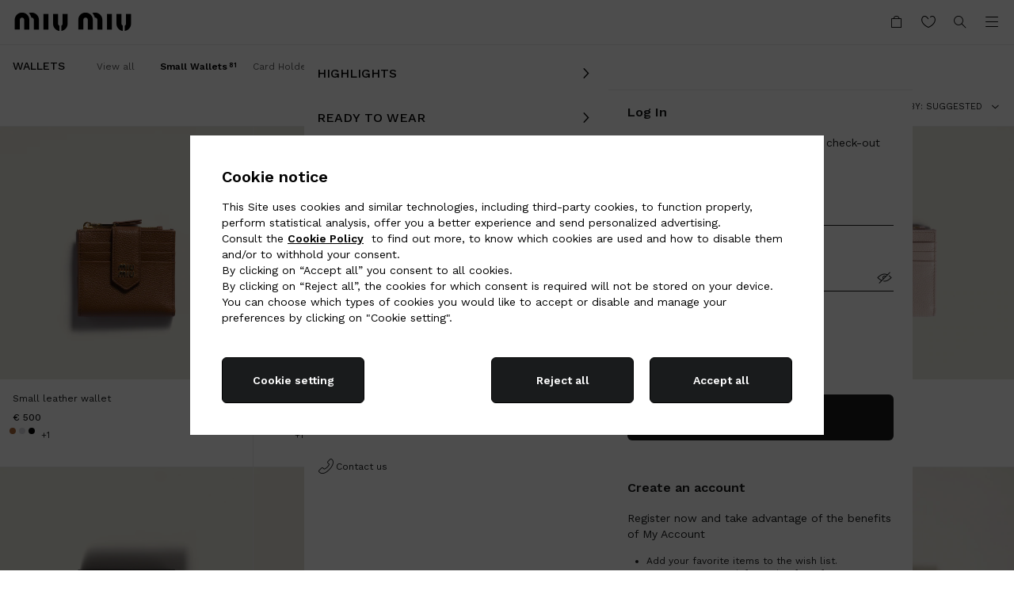

--- FILE ---
content_type: text/css
request_url: https://www.prada.com/omnichannelwebchatblob/integration/styles.css
body_size: 23
content:
#iframe_webchat {
  position: fixed;
  right: 20px;
  border: none;
  z-index: 10;
  transition:
    opacity 0.6s cubic-bezier(0, 0.5, 0.5, 1),
    visibility 0.6s cubic-bezier(0, 0.5, 0.5, 1);
}
html.inFooter #iframe_webchat {
  transition:
    opacity 0.1s cubic-bezier(0, 0.5, 0.5, 1),
    visibility 0.1s cubic-bezier(0, 0.5, 0.5, 1);
}

.iframe_visible {
  opacity: 1;
  visibility: visible;
}
.iframe_hidden {
  opacity: 0;
  visibility: hidden;
}
.iframe_not_clickable {
  pointer-events: none;
}

.iframe_webchat_closed {
  width: 56px;
  height: 56px;
  bottom: 50px;
}

.iframe_webchat_closed_expandedButton {
  width: 210px;
}

.iframe_webchat_open {
  width: 308px;
  height: 400px;
  z-index: 200 !important;
  bottom: 0;
}

.iframe_webchat_fullScreen {
  width: 100%;
  height: 100%;
  right: 0 !important;
}

.html_webchat_fullScreen {
  overflow: hidden !important;
}


--- FILE ---
content_type: image/svg+xml
request_url: https://www.miumiu.com/etc/designs/aem-miumiu-innovation-clientlibs/clientlib-resources/resources/images/plp-fallback.svg
body_size: 627
content:
<?xml version="1.0" encoding="utf-8"?>
<!-- Generator: Adobe Illustrator 25.2.1, SVG Export Plug-In . SVG Version: 6.00 Build 0)  -->
<svg version="1.1" id="Layer_1" xmlns="http://www.w3.org/2000/svg" xmlns:xlink="http://www.w3.org/1999/xlink" x="0px" y="0px"
	 viewBox="0 0 580 485" style="enable-background:new 0 0 580 485;" widtH="580" height="485" xml:space="preserve">
<style type="text/css">
	.st0{fill:#FFFFFF;}
	.st1{fill:#E7E3DA;}
</style>
<rect class="st0" width="580" height="485"/>
<rect class="st1" width="580" height="485"/>
<path fill="#EAEAEA" class="st2" d="M311.1,240.4c-0.1-4.1-3.5-7.4-7.6-7.4c-0.1,0-0.3,0-0.4,0c-4,0.1-7.1,3.5-7,7.5v10h5.2v-10v-0.1
	c0-1.2,1.1-2.2,2.3-2.2c1.3,0,2.3,1,2.3,2.3v10.1h5.2v-10C311.1,240.5,311.1,240.5,311.1,240.4z M321,240.6c0-4.2-3.4-7.6-7.6-7.6
	c-1,0-2,0.2-2.9,0.5c1.3,1.3,2.2,2.9,2.6,4.6h0.4c1.3,0,2.3,1,2.3,2.3v10.1h5.2V240.6z M325.8,250.6h5.2v-16.2h-5.2V250.6z
	 M342.2,252v-5.4c-0.7-0.4-1.2-1.2-1.3-2v-10.2h-5.2v10.1C335.7,248.3,338.5,251.4,342.2,252z M344.3,251.9v-5.3
	c0.8-0.4,1.3-1.2,1.3-2v-10.2h5.3v10.1C350.8,248.3,348,251.4,344.3,251.9z M245.1,240.4c0-4.1-3.4-7.4-7.5-7.4h-0.1
	c-4.1,0-7.5,3.3-7.5,7.5v10h5.3v-10c0-1.2,1-2.3,2.2-2.3c1.3,0,2.3,1,2.3,2.3v10.1h5.3v-10C245.1,240.5,245.1,240.5,245.1,240.4z
	 M247.5,233c4.2,0,7.6,3.4,7.6,7.6v10h-5.3v-10.1c0-1.3-1.1-2.3-2.3-2.3h-0.3c-0.4-1.7-1.3-3.4-2.6-4.6
	C245.6,233.2,246.6,233,247.5,233z M265,250.6h-5.2v-16.2h5.2V250.6z M276.4,246.5v5.5c-3.7-0.5-6.5-3.7-6.5-7.5v-10.1h5.1v10.1
	C275,245.4,275.6,246.2,276.4,246.5z M278.4,246.5v5.3c3.7-0.5,6.5-3.7,6.4-7.4v-10h-5.2v10.1C279.7,245.4,279.2,246.1,278.4,246.5z
	">
	<animate attributeName="fill" values="#D9D4C9;#e7e3da;#D9D4C9;" dur="2s" repeatCount="indefinite"/></path>
</svg>


--- FILE ---
content_type: text/javascript; charset=utf-8
request_url: https://cdc.miumiu.com/accounts.webSdkBootstrap?apiKey=4_d3XaNbaSuPQZ-KGlC7MUiA&pageURL=https%3A%2F%2Fwww.miumiu.com%2Fde%2Fen%2Fwallets%2Fsmall-wallets%2Fc%2F10232EU&sdk=js_latest&sdkBuild=18435&format=json
body_size: 408
content:
{
  "callId": "019bdbb8478c732eba4b670ab54a7e38",
  "errorCode": 0,
  "apiVersion": 2,
  "statusCode": 200,
  "statusReason": "OK",
  "time": "2026-01-20T14:04:05.909Z",
  "hasGmid": "ver4"
}

--- FILE ---
content_type: text/javascript; charset=utf-8
request_url: https://cdc.miumiu.com/accounts.getSiteConsentDetails?APIKey=4_d3XaNbaSuPQZ-KGlC7MUiA&source=showScreenSet&sdk=js_latest&pageURL=https%3A%2F%2Fwww.miumiu.com%2Fde%2Fen%2Fwallets%2Fsmall-wallets%2Fc%2F10232EU&sdkBuild=18435&format=json
body_size: 708
content:
{
  "callId": "019bdbb8545f762a85c3765b7a08a35d",
  "errorCode": 0,
  "apiVersion": 2,
  "statusCode": 200,
  "statusReason": "OK",
  "time": "2026-01-20T14:04:09.198Z",
  "siteConsentDetails": {
    "Newsletter_MiuMiu_M": {
      "isActive": false,
      "customData": [],
      "consentVaultRetentionPeriod": 36,
      "defaultLang": "en",
      "writeAccess": "clientModify",
      "legalStatements": {
        "en": {
          "currentDocDate": "2022-11-04T00:00:00.000Z",
          "minDocDate": "2022-11-04T00:00:00.000Z"
        }
      }
    },
    "Newsletter_Church": {
      "isActive": false,
      "isMandatory": false,
      "consentVaultRetentionPeriod": 36,
      "writeAccess": "clientModify",
      "legalStatements": {
        "en": {
          "purpose": "",
          "currentDocDate": "2023-03-24T00:00:00.000Z",
          "minDocDate": "2023-03-24T00:00:00.000Z"
        }
      }
    },
    "Newsletter_Carshoe": {
      "isActive": false,
      "isMandatory": false,
      "consentVaultRetentionPeriod": 36,
      "writeAccess": "clientModify",
      "legalStatements": {
        "en": {
          "purpose": "",
          "currentDocDate": "2023-03-24T00:00:00.000Z",
          "minDocDate": "2023-03-24T00:00:00.000Z"
        }
      }
    },
    "Newsletter_PradaGroup": {
      "isActive": false,
      "isMandatory": false,
      "consentVaultRetentionPeriod": 36,
      "writeAccess": "clientModify",
      "legalStatements": {
        "en": {
          "purpose": "",
          "currentDocDate": "2023-03-24T00:00:00.000Z",
          "minDocDate": "2023-03-24T00:00:00.000Z"
        }
      }
    },
    "Newsletter_MiuMiu_W": {
      "isActive": false,
      "customData": [],
      "consentVaultRetentionPeriod": 36,
      "defaultLang": "en",
      "writeAccess": "clientModify",
      "legalStatements": {
        "en": {
          "currentDocDate": "2022-11-04T00:00:00.000Z",
          "minDocDate": "2022-11-04T00:00:00.000Z"
        }
      }
    },
    "Newsletter_MiuMiu": {
      "isActive": false,
      "customData": [],
      "consentVaultRetentionPeriod": 36,
      "defaultLang": "en",
      "writeAccess": "clientModify",
      "legalStatements": {
        "en": {
          "currentDocDate": "2022-11-04T00:00:00.000Z",
          "minDocDate": "2022-11-04T00:00:00.000Z"
        }
      }
    },
    "Newsletter_Carshoe_W": {
      "isActive": false,
      "isMandatory": false,
      "consentVaultRetentionPeriod": 36,
      "writeAccess": "clientModify",
      "legalStatements": {
        "en": {
          "purpose": "",
          "currentDocDate": "2023-03-24T00:00:00.000Z",
          "minDocDate": "2023-03-24T00:00:00.000Z"
        }
      }
    },
    "OverseasTransfer_PersonalData": {
      "isActive": false,
      "isMandatory": false,
      "consentVaultRetentionPeriod": 36,
      "defaultLang": "en",
      "writeAccess": "clientModify",
      "legalStatements": {
        "en": {
          "purpose": "",
          "currentDocDate": "2023-03-24T00:00:00.000Z",
          "minDocDate": "2023-03-24T00:00:00.000Z"
        }
      }
    },
    "Newsletter_Church_W": {
      "isActive": false,
      "isMandatory": false,
      "consentVaultRetentionPeriod": 36,
      "writeAccess": "clientModify",
      "legalStatements": {
        "en": {
          "purpose": "",
          "currentDocDate": "2023-03-24T00:00:00.000Z",
          "minDocDate": "2023-03-24T00:00:00.000Z"
        }
      }
    },
    "privacy_byPhone": {
      "isActive": false,
      "isMandatory": false,
      "consentVaultRetentionPeriod": 36,
      "defaultLang": "en",
      "writeAccess": "clientModify",
      "legalStatements": {
        "en": {
          "purpose": "",
          "currentDocDate": "2023-03-24T00:00:00.000Z",
          "minDocDate": "2023-03-24T00:00:00.000Z"
        }
      }
    },
    "Marketing": {
      "isActive": false,
      "isMandatory": false,
      "consentVaultRetentionPeriod": 36,
      "defaultLang": "en",
      "writeAccess": "clientModify",
      "legalStatements": {
        "en": {
          "purpose": "",
          "currentDocDate": "2023-03-24T00:00:00.000Z",
          "minDocDate": "2023-03-24T00:00:00.000Z"
        }
      }
    },
    "Newsletter_Church_M": {
      "isActive": false,
      "isMandatory": false,
      "consentVaultRetentionPeriod": 36,
      "writeAccess": "clientModify",
      "legalStatements": {
        "en": {
          "purpose": "",
          "currentDocDate": "2023-03-24T00:00:00.000Z",
          "minDocDate": "2023-03-24T00:00:00.000Z"
        }
      }
    },
    "privacy_byChatting": {
      "isActive": false,
      "isMandatory": false,
      "consentVaultRetentionPeriod": 36,
      "defaultLang": "en",
      "writeAccess": "clientModify",
      "legalStatements": {
        "en": {
          "purpose": "",
          "currentDocDate": "2023-03-24T00:00:00.000Z",
          "minDocDate": "2023-03-24T00:00:00.000Z"
        }
      }
    },
    "Newsletter_Prada_W": {
      "isActive": false,
      "customData": [],
      "consentVaultRetentionPeriod": 36,
      "defaultLang": "en",
      "writeAccess": "clientModify",
      "legalStatements": {
        "en": {
          "currentDocDate": "2022-11-04T00:00:00.000Z",
          "minDocDate": "2022-11-04T00:00:00.000Z"
        }
      }
    },
    "Globalcustomizedcustomerservice": {
      "isActive": false,
      "isMandatory": false,
      "consentVaultRetentionPeriod": 36,
      "writeAccess": "clientModify",
      "legalStatements": {
        "en": {
          "purpose": "",
          "currentDocDate": "2023-03-24T00:00:00.000Z",
          "minDocDate": "2023-03-24T00:00:00.000Z"
        }
      }
    },
    "Newsletter_Prada": {
      "isActive": false,
      "customData": [],
      "consentVaultRetentionPeriod": 36,
      "defaultLang": "en",
      "writeAccess": "clientModify",
      "legalStatements": {
        "en": {
          "currentDocDate": "2022-11-04T00:00:00.000Z",
          "minDocDate": "2022-11-04T00:00:00.000Z"
        }
      }
    },
    "privacy_byPost": {
      "isActive": false,
      "isMandatory": false,
      "consentVaultRetentionPeriod": 36,
      "defaultLang": "en",
      "writeAccess": "clientModify",
      "legalStatements": {
        "en": {
          "purpose": "",
          "currentDocDate": "2023-03-24T00:00:00.000Z",
          "minDocDate": "2023-03-24T00:00:00.000Z"
        }
      }
    },
    "use_of_personal_data": {
      "isActive": false,
      "isMandatory": false,
      "consentVaultRetentionPeriod": 36,
      "defaultLang": "en",
      "writeAccess": "clientModify",
      "legalStatements": {
        "en": {
          "purpose": "",
          "currentDocDate": "2023-08-09T00:00:00.000Z",
          "minDocDate": "2023-08-09T00:00:00.000Z"
        }
      }
    },
    "Newsletter_Prada_M": {
      "isActive": false,
      "customData": [],
      "consentVaultRetentionPeriod": 36,
      "defaultLang": "en",
      "writeAccess": "clientModify",
      "legalStatements": {
        "en": {
          "currentDocDate": "2022-11-04T00:00:00.000Z",
          "minDocDate": "2022-11-04T00:00:00.000Z"
        }
      }
    },
    "privacy.privacyPolicy": {
      "isActive": false,
      "isMandatory": true,
      "customData": [],
      "consentVaultRetentionPeriod": 36,
      "defaultLang": "en",
      "writeAccess": "clientModify",
      "legalStatements": {
        "en": {
          "currentDocDate": "2022-11-04T00:00:00.000Z",
          "minDocDate": "2022-11-04T00:00:00.000Z"
        }
      }
    },
    "privacy_byMail": {
      "isActive": false,
      "isMandatory": false,
      "consentVaultRetentionPeriod": 36,
      "defaultLang": "en",
      "writeAccess": "clientModify",
      "legalStatements": {
        "en": {
          "purpose": "",
          "currentDocDate": "2023-03-24T00:00:00.000Z",
          "minDocDate": "2023-03-24T00:00:00.000Z"
        }
      }
    },
    "Newsletter_Carshoe_M": {
      "isActive": false,
      "isMandatory": false,
      "consentVaultRetentionPeriod": 36,
      "writeAccess": "clientModify",
      "legalStatements": {
        "en": {
          "purpose": "",
          "currentDocDate": "2023-03-24T00:00:00.000Z",
          "minDocDate": "2023-03-24T00:00:00.000Z"
        }
      }
    }
  }
}

--- FILE ---
content_type: application/javascript
request_url: https://www.miumiu.com/etc/designs/aem-miumiu-innovation-clientlibs/clientlib-common.min.ACSHASH9e5ce6136f621cb2a5f8b98bbe38e877.js
body_size: 1727
content:
!function(){"use strict";var e={2908:function(e,n,t){var r=t(8081),o=t.n(r),a=t(3645),i=t.n(a)()(o());i.push([e.id,"",""]),n.Z=i},3481:function(e,n,t){var r=t(8081),o=t.n(r),a=t(3645),i=t.n(a)()(o());i.push([e.id,"",""]),n.Z=i},2383:function(e,n,t){var r=t(8081),o=t.n(r),a=t(3645),i=t.n(a)()(o());i.push([e.id,"",""]),n.Z=i},3645:function(e){e.exports=function(e){var n=[];return n.toString=function(){return this.map((function(n){var t="",r=void 0!==n[5];return n[4]&&(t+="@supports (".concat(n[4],") {")),n[2]&&(t+="@media ".concat(n[2]," {")),r&&(t+="@layer".concat(n[5].length>0?" ".concat(n[5]):""," {")),t+=e(n),r&&(t+="}"),n[2]&&(t+="}"),n[4]&&(t+="}"),t})).join("")},n.i=function(e,t,r,o,a){"string"==typeof e&&(e=[[null,e,void 0]]);var i={};if(r)for(var c=0;c<this.length;c++){var s=this[c][0];null!=s&&(i[s]=!0)}for(var u=0;u<e.length;u++){var f=[].concat(e[u]);r&&i[f[0]]||(void 0!==a&&(void 0===f[5]||(f[1]="@layer".concat(f[5].length>0?" ".concat(f[5]):""," {").concat(f[1],"}")),f[5]=a),t&&(f[2]?(f[1]="@media ".concat(f[2]," {").concat(f[1],"}"),f[2]=t):f[2]=t),o&&(f[4]?(f[1]="@supports (".concat(f[4],") {").concat(f[1],"}"),f[4]=o):f[4]="".concat(o)),n.push(f))}},n}},8081:function(e){e.exports=function(e){return e[1]}},3379:function(e){var n=[];function t(e){for(var t=-1,r=0;r<n.length;r++)if(n[r].identifier===e){t=r;break}return t}function r(e,r){for(var a={},i=[],c=0;c<e.length;c++){var s=e[c],u=r.base?s[0]+r.base:s[0],f=a[u]||0,l="".concat(u," ").concat(f);a[u]=f+1;var d=t(l),p={css:s[1],media:s[2],sourceMap:s[3],supports:s[4],layer:s[5]};if(-1!==d)n[d].references++,n[d].updater(p);else{var v=o(p,r);r.byIndex=c,n.splice(c,0,{identifier:l,updater:v,references:1})}i.push(l)}return i}function o(e,n){var t=n.domAPI(n);t.update(e);return function(n){if(n){if(n.css===e.css&&n.media===e.media&&n.sourceMap===e.sourceMap&&n.supports===e.supports&&n.layer===e.layer)return;t.update(e=n)}else t.remove()}}e.exports=function(e,o){var a=r(e=e||[],o=o||{});return function(e){e=e||[];for(var i=0;i<a.length;i++){var c=t(a[i]);n[c].references--}for(var s=r(e,o),u=0;u<a.length;u++){var f=t(a[u]);0===n[f].references&&(n[f].updater(),n.splice(f,1))}a=s}}},569:function(e){var n={};e.exports=function(e,t){var r=function(e){if(void 0===n[e]){var t=document.querySelector(e);if(window.HTMLIFrameElement&&t instanceof window.HTMLIFrameElement)try{t=t.contentDocument.head}catch(e){t=null}n[e]=t}return n[e]}(e);if(!r)throw new Error("Couldn't find a style target. This probably means that the value for the 'insert' parameter is invalid.");r.appendChild(t)}},9216:function(e){e.exports=function(e){var n=document.createElement("style");return e.setAttributes(n,e.attributes),e.insert(n,e.options),n}},3565:function(e,n,t){e.exports=function(e){var n=t.nc;n&&e.setAttribute("nonce",n)}},7795:function(e){e.exports=function(e){if("undefined"==typeof document)return{update:function(){},remove:function(){}};var n=e.insertStyleElement(e);return{update:function(t){!function(e,n,t){var r="";t.supports&&(r+="@supports (".concat(t.supports,") {")),t.media&&(r+="@media ".concat(t.media," {"));var o=void 0!==t.layer;o&&(r+="@layer".concat(t.layer.length>0?" ".concat(t.layer):""," {")),r+=t.css,o&&(r+="}"),t.media&&(r+="}"),t.supports&&(r+="}");var a=t.sourceMap;a&&"undefined"!=typeof btoa&&(r+="\n/*# sourceMappingURL=data:application/json;base64,".concat(btoa(unescape(encodeURIComponent(JSON.stringify(a))))," */")),n.styleTagTransform(r,e,n.options)}(n,e,t)},remove:function(){!function(e){if(null===e.parentNode)return!1;e.parentNode.removeChild(e)}(n)}}}},4589:function(e){e.exports=function(e,n){if(n.styleSheet)n.styleSheet.cssText=e;else{for(;n.firstChild;)n.removeChild(n.firstChild);n.appendChild(document.createTextNode(e))}}}},n={};function t(r){var o=n[r];if(void 0!==o)return o.exports;var a=n[r]={id:r,exports:{}};return e[r](a,a.exports,t),a.exports}t.n=function(e){var n=e&&e.__esModule?function(){return e.default}:function(){return e};return t.d(n,{a:n}),n},t.d=function(e,n){for(var r in n)t.o(n,r)&&!t.o(e,r)&&Object.defineProperty(e,r,{enumerable:!0,get:n[r]})},t.o=function(e,n){return Object.prototype.hasOwnProperty.call(e,n)},t.nc=void 0,function(){var e=t(3379),n=t.n(e),r=t(7795),o=t.n(r),a=t(569),i=t.n(a),c=t(3565),s=t.n(c),u=t(9216),f=t.n(u),l=t(4589),d=t.n(l),p=t(2383),v={};v.styleTagTransform=d(),v.setAttributes=s(),v.insert=i().bind(null,"head"),v.domAPI=o(),v.insertStyleElement=f();n()(p.Z,v),p.Z&&p.Z.locals&&p.Z.locals;var m=t(3481),h={};h.styleTagTransform=d(),h.setAttributes=s(),h.insert=i().bind(null,"head"),h.domAPI=o(),h.insertStyleElement=f();n()(m.Z,h),m.Z&&m.Z.locals&&m.Z.locals;var y=t(2908),b={};b.styleTagTransform=d(),b.setAttributes=s(),b.insert=i().bind(null,"head"),b.domAPI=o(),b.insertStyleElement=f();n()(y.Z,b),y.Z&&y.Z.locals&&y.Z.locals}()}();

--- FILE ---
content_type: text/javascript; charset=utf-8
request_url: https://cdc.miumiu.com/accounts.getSchema?APIKey=4_d3XaNbaSuPQZ-KGlC7MUiA&source=showScreenSet&sdk=js_latest&pageURL=https%3A%2F%2Fwww.miumiu.com%2Fde%2Fen%2Fwallets%2Fsmall-wallets%2Fc%2F10232EU&sdkBuild=18435&format=json
body_size: 2061
content:
{
  "callId": "019bdbb8525a733c9d952610ab3bdd72",
  "errorCode": 0,
  "apiVersion": 2,
  "statusCode": 200,
  "statusReason": "OK",
  "time": "2026-01-20T14:04:08.674Z",
  "profileSchema": {
    "fields": {
      "birthYear": {
        "required": false,
        "type": "long",
        "allowNull": true,
        "writeAccess": "clientModify"
      },
      "firstName": {
        "required": true,
        "format": "regex('[^!\"#$%&()*+,-.\\/:;<=>?@[\\]^_§{|}~£0-9]+$')",
        "type": "string",
        "allowNull": true,
        "writeAccess": "clientModify",
        "encrypt": "AES"
      },
      "phones.number": {
        "required": false,
        "type": "string",
        "allowNull": true,
        "writeAccess": "clientModify",
        "encrypt": "AES"
      },
      "gender": {
        "required": false,
        "format": "regex('^[fmu]{1}$')",
        "type": "string",
        "allowNull": true,
        "writeAccess": "clientModify",
        "encrypt": "AES"
      },
      "birthDay": {
        "required": false,
        "type": "long",
        "allowNull": true,
        "writeAccess": "clientModify"
      },
      "lastName": {
        "required": true,
        "format": "regex('[^!\"#$%&()*+,-.\\/:;<=>?@[\\]^_§{|}~£0-9]+$')",
        "type": "string",
        "allowNull": true,
        "writeAccess": "clientModify",
        "encrypt": "AES"
      },
      "email": {
        "required": false,
        "format": "regex('^(?=(.{1,64}@.{1,255}))([!#$%&'*+\\-\\/=?\\^_`{|}~a-zA-Z0-9}]{1,64}(\\.[!#$%&'*+\\-\\/=?\\^_`{|}~a-zA-Z0-9]{0,}){0,})@((\\[(25[0-5]|2[0-4][0-9]|[01]?[0-9][0-9]?)(\\.(25[0-5]|2[0-4][0-9]|[01]?[0-9][0-9]?)){3}\\])|([a-zA-Z0-9-]{1,63}(\\.[a-zA-Z0-9-]{2,63}){1,}))$')",
        "type": "string",
        "allowNull": true,
        "writeAccess": "clientModify",
        "encrypt": "AES"
      },
      "birthMonth": {
        "required": false,
        "type": "long",
        "allowNull": true,
        "writeAccess": "clientModify"
      },
      "zip": {
        "required": false,
        "type": "string",
        "allowNull": true,
        "writeAccess": "clientModify",
        "encrypt": "AES"
      },
      "country": {
        "required": false,
        "type": "string",
        "allowNull": true,
        "writeAccess": "clientModify",
        "encrypt": "AES"
      },
      "activities": {
        "required": false,
        "type": "string",
        "allowNull": true,
        "writeAccess": "clientModify"
      }
    },
    "dynamicSchema": false
  },
  "dataSchema": {
    "fields": {
      "codeImage": {
        "required": false,
        "type": "boolean",
        "allowNull": false,
        "writeAccess": "clientCreate"
      },
      "cancelledAccount": {
        "required": false,
        "type": "boolean",
        "allowNull": false,
        "writeAccess": "clientModify"
      },
      "campaignTagNewsletter": {
        "required": false,
        "type": "string",
        "allowNull": false,
        "writeAccess": "clientCreate",
        "subType": "none"
      },
      "crmId": {
        "required": false,
        "type": "string",
        "allowNull": false,
        "writeAccess": "clientCreate",
        "subType": "none"
      },
      "identifier": {
        "required": false,
        "format": "regex('^[A-Za-z0-9._%+-]+@[A-Za-z0-9.-]+\\.[A-Za-z]{2,4}$')",
        "type": "string",
        "allowNull": true,
        "writeAccess": "clientModify",
        "subType": "none"
      },
      "cancellationProcessed": {
        "required": false,
        "type": "boolean",
        "allowNull": false,
        "writeAccess": "clientCreate"
      },
      "newsletterPradagroup.locale": {
        "required": false,
        "type": "string",
        "allowNull": true,
        "writeAccess": "clientModify",
        "subType": "none"
      },
      "newsletterPradagroup.country": {
        "required": false,
        "type": "string",
        "allowNull": true,
        "writeAccess": "clientModify",
        "subType": "none"
      },
      "lastNamePhonetic": {
        "required": false,
        "type": "string",
        "allowNull": false,
        "writeAccess": "clientModify",
        "subType": "none"
      },
      "LastNameLocal": {
        "required": false,
        "type": "string",
        "allowNull": false,
        "writeAccess": "clientModify",
        "subType": "none"
      },
      "newsletterChurch.country": {
        "required": false,
        "type": "string",
        "allowNull": true,
        "writeAccess": "clientModify",
        "subType": "none"
      },
      "preferences.isConsentGranted": {
        "required": false,
        "type": "basic-string",
        "allowNull": true,
        "writeAccess": "clientModify",
        "subType": "none"
      },
      "registrationProcessed": {
        "required": false,
        "type": "boolean",
        "allowNull": false,
        "writeAccess": "clientCreate"
      },
      "LogintoPurchase": {
        "required": false,
        "type": "string",
        "allowNull": true,
        "writeAccess": "clientModify",
        "tags": [],
        "subType": "none"
      },
      "subscribe": {
        "required": false,
        "type": "boolean",
        "allowNull": true,
        "writeAccess": "clientModify"
      },
      "newsletterCarshoe.country": {
        "required": false,
        "type": "string",
        "allowNull": true,
        "writeAccess": "clientModify",
        "subType": "none"
      },
      "deactivationAccount": {
        "required": false,
        "type": "boolean",
        "allowNull": false,
        "writeAccess": "clientCreate"
      },
      "newsletterChurch.locale": {
        "required": false,
        "type": "string",
        "allowNull": true,
        "writeAccess": "clientModify",
        "subType": "none"
      },
      "newsletterMiuMiu.locale": {
        "required": false,
        "type": "string",
        "allowNull": true,
        "writeAccess": "clientModify",
        "subType": "none"
      },
      "countryRegistration": {
        "required": false,
        "type": "string",
        "allowNull": false,
        "writeAccess": "clientModify",
        "subType": "none"
      },
      "phonePrefix": {
        "required": false,
        "type": "string",
        "allowNull": false,
        "writeAccess": "clientModify",
        "subType": "none"
      },
      "FirstNameLocal": {
        "required": false,
        "type": "string",
        "allowNull": false,
        "writeAccess": "clientModify",
        "subType": "none"
      },
      "newsletterPrada.locale": {
        "required": false,
        "type": "string",
        "allowNull": true,
        "writeAccess": "clientModify",
        "subType": "none"
      },
      "countryFullRegistration": {
        "required": false,
        "type": "string",
        "allowNull": true,
        "writeAccess": "clientModify",
        "tags": [],
        "subType": "none"
      },
      "registrationLanguage": {
        "required": false,
        "type": "string",
        "allowNull": true,
        "writeAccess": "clientModify",
        "subType": "none"
      },
      "newsletterCarshoe.locale": {
        "required": false,
        "type": "string",
        "allowNull": true,
        "writeAccess": "clientModify",
        "subType": "none"
      },
      "terms": {
        "required": false,
        "type": "boolean",
        "allowNull": true,
        "writeAccess": "clientModify"
      },
      "newsletterMiuMiu.country": {
        "required": false,
        "type": "string",
        "allowNull": true,
        "writeAccess": "clientModify",
        "subType": "none"
      },
      "registrationSourceSystem": {
        "required": false,
        "type": "string",
        "allowNull": false,
        "writeAccess": "clientModify",
        "subType": "none"
      },
      "deactivationTime": {
        "required": false,
        "type": "date",
        "allowNull": true,
        "writeAccess": "clientModify"
      },
      "orderId": {
        "required": false,
        "type": "string",
        "allowNull": true,
        "writeAccess": "clientModify",
        "subType": "none"
      },
      "newsletterProcessed": {
        "required": false,
        "type": "boolean",
        "allowNull": true,
        "writeAccess": "clientModify",
        "tags": []
      },
      "languageFullRegistration": {
        "required": false,
        "type": "string",
        "allowNull": true,
        "writeAccess": "clientModify",
        "tags": [],
        "subType": "none"
      },
      "oldlegacyNickName": {
        "required": false,
        "type": "string",
        "allowNull": true,
        "writeAccess": "clientModify",
        "subType": "none"
      },
      "RegistrationStoreBrand": {
        "required": false,
        "type": "string",
        "allowNull": true,
        "writeAccess": "clientModify",
        "subType": "none"
      },
      "newsletterPrada.country": {
        "required": false,
        "type": "string",
        "allowNull": true,
        "writeAccess": "clientModify",
        "subType": "none"
      },
      "lastNameJP": {
        "required": false,
        "format": "regex('^[\\sぁ-ゔゞァ-・ヽヾ゛゜ー]+$')",
        "type": "string",
        "allowNull": false,
        "writeAccess": "clientCreate",
        "subType": "none"
      },
      "firstNamePhonetic": {
        "required": false,
        "type": "string",
        "allowNull": false,
        "writeAccess": "clientModify",
        "subType": "none"
      },
      "firstNameJP": {
        "required": false,
        "format": "regex('^[\\sぁ-ゔゞァ-・ヽヾ゛゜ー]+$')",
        "type": "string",
        "allowNull": false,
        "writeAccess": "clientCreate",
        "subType": "none"
      },
      "customerType": {
        "required": false,
        "type": "string",
        "allowNull": false,
        "writeAccess": "clientModify",
        "subType": "none"
      },
      "title": {
        "required": true,
        "format": "regex('(title|mr|mrs|ms|I'd_rather_not_say)')",
        "type": "string",
        "allowNull": false,
        "writeAccess": "clientModify",
        "subType": "none"
      },
      "deactivationReason": {
        "required": false,
        "type": "string",
        "allowNull": false,
        "writeAccess": "clientCreate",
        "subType": "none"
      }
    },
    "dynamicSchema": true,
    "strictTypeValidation": false
  },
  "subscriptionsSchema": {
    "fields": {}
  },
  "preferencesSchema": {
    "fields": {
      "Newsletter_MiuMiu_M": {
        "type": "consent",
        "writeAccess": "clientModify",
        "required": false,
        "customData": [],
        "consentVaultRetentionPeriod": 36,
        "minDocDate": "2022-11-04T00:00:00Z",
        "currentDocDate": "2022-11-04T00:00:00Z",
        "legalStatements": {
          "en": {
            "legalStatementStatus": "Published"
          }
        }
      },
      "Newsletter_Church": {
        "type": "consent",
        "writeAccess": "clientModify",
        "required": false,
        "consentVaultRetentionPeriod": 36,
        "minDocDate": "2023-03-24T00:00:00Z",
        "currentDocDate": "2023-03-24T00:00:00Z",
        "legalStatements": {
          "en": {
            "legalStatementStatus": "Published"
          }
        }
      },
      "Newsletter_Carshoe": {
        "type": "consent",
        "writeAccess": "clientModify",
        "required": false,
        "consentVaultRetentionPeriod": 36,
        "minDocDate": "2023-03-24T00:00:00Z",
        "currentDocDate": "2023-03-24T00:00:00Z",
        "legalStatements": {
          "en": {
            "legalStatementStatus": "Published"
          }
        }
      },
      "Newsletter_PradaGroup": {
        "type": "consent",
        "writeAccess": "clientModify",
        "required": false,
        "consentVaultRetentionPeriod": 36,
        "minDocDate": "2023-03-24T00:00:00Z",
        "currentDocDate": "2023-03-24T00:00:00Z",
        "legalStatements": {
          "en": {
            "legalStatementStatus": "Published"
          }
        }
      },
      "Newsletter_MiuMiu_W": {
        "type": "consent",
        "writeAccess": "clientModify",
        "required": false,
        "customData": [],
        "consentVaultRetentionPeriod": 36,
        "minDocDate": "2022-11-04T00:00:00Z",
        "currentDocDate": "2022-11-04T00:00:00Z",
        "legalStatements": {
          "en": {
            "legalStatementStatus": "Published"
          }
        }
      },
      "Newsletter_MiuMiu": {
        "type": "consent",
        "writeAccess": "clientModify",
        "required": false,
        "customData": [],
        "consentVaultRetentionPeriod": 36,
        "minDocDate": "2022-11-04T00:00:00Z",
        "currentDocDate": "2022-11-04T00:00:00Z",
        "legalStatements": {
          "en": {
            "legalStatementStatus": "Published"
          }
        }
      },
      "Newsletter_Carshoe_W": {
        "type": "consent",
        "writeAccess": "clientModify",
        "required": false,
        "consentVaultRetentionPeriod": 36,
        "minDocDate": "2023-03-24T00:00:00Z",
        "currentDocDate": "2023-03-24T00:00:00Z",
        "legalStatements": {
          "en": {
            "legalStatementStatus": "Published"
          }
        }
      },
      "OverseasTransfer_PersonalData": {
        "type": "consent",
        "writeAccess": "clientModify",
        "required": false,
        "consentVaultRetentionPeriod": 36,
        "minDocDate": "2023-03-24T00:00:00Z",
        "currentDocDate": "2023-03-24T00:00:00Z",
        "legalStatements": {
          "en": {
            "legalStatementStatus": "Published"
          }
        }
      },
      "Newsletter_Church_W": {
        "type": "consent",
        "writeAccess": "clientModify",
        "required": false,
        "consentVaultRetentionPeriod": 36,
        "minDocDate": "2023-03-24T00:00:00Z",
        "currentDocDate": "2023-03-24T00:00:00Z",
        "legalStatements": {
          "en": {
            "legalStatementStatus": "Published"
          }
        }
      },
      "privacy_byPhone": {
        "type": "consent",
        "writeAccess": "clientModify",
        "required": false,
        "consentVaultRetentionPeriod": 36,
        "minDocDate": "2023-03-24T00:00:00Z",
        "currentDocDate": "2023-03-24T00:00:00Z",
        "legalStatements": {
          "en": {
            "legalStatementStatus": "Published"
          }
        }
      },
      "Marketing": {
        "type": "consent",
        "writeAccess": "clientModify",
        "required": false,
        "consentVaultRetentionPeriod": 36,
        "minDocDate": "2023-03-24T00:00:00Z",
        "currentDocDate": "2023-03-24T00:00:00Z",
        "legalStatements": {
          "en": {
            "legalStatementStatus": "Published"
          }
        }
      },
      "Newsletter_Church_M": {
        "type": "consent",
        "writeAccess": "clientModify",
        "required": false,
        "consentVaultRetentionPeriod": 36,
        "minDocDate": "2023-03-24T00:00:00Z",
        "currentDocDate": "2023-03-24T00:00:00Z",
        "legalStatements": {
          "en": {
            "legalStatementStatus": "Published"
          }
        }
      },
      "privacy_byChatting": {
        "type": "consent",
        "writeAccess": "clientModify",
        "required": false,
        "consentVaultRetentionPeriod": 36,
        "minDocDate": "2023-03-24T00:00:00Z",
        "currentDocDate": "2023-03-24T00:00:00Z",
        "legalStatements": {
          "en": {
            "legalStatementStatus": "Published"
          }
        }
      },
      "Newsletter_Prada_W": {
        "type": "consent",
        "writeAccess": "clientModify",
        "required": false,
        "customData": [],
        "consentVaultRetentionPeriod": 36,
        "minDocDate": "2022-11-04T00:00:00Z",
        "currentDocDate": "2022-11-04T00:00:00Z",
        "legalStatements": {
          "en": {
            "legalStatementStatus": "Published"
          }
        }
      },
      "Globalcustomizedcustomerservice": {
        "type": "consent",
        "writeAccess": "clientModify",
        "required": false,
        "consentVaultRetentionPeriod": 36,
        "minDocDate": "2023-03-24T00:00:00Z",
        "currentDocDate": "2023-03-24T00:00:00Z",
        "legalStatements": {
          "en": {
            "legalStatementStatus": "Published"
          }
        }
      },
      "Newsletter_Prada": {
        "type": "consent",
        "writeAccess": "clientModify",
        "required": false,
        "customData": [],
        "consentVaultRetentionPeriod": 36,
        "minDocDate": "2022-11-04T00:00:00Z",
        "currentDocDate": "2022-11-04T00:00:00Z",
        "legalStatements": {
          "en": {
            "legalStatementStatus": "Published"
          }
        }
      },
      "privacy_byPost": {
        "type": "consent",
        "writeAccess": "clientModify",
        "required": false,
        "consentVaultRetentionPeriod": 36,
        "minDocDate": "2023-03-24T00:00:00Z",
        "currentDocDate": "2023-03-24T00:00:00Z",
        "legalStatements": {
          "en": {
            "legalStatementStatus": "Published"
          }
        }
      },
      "use_of_personal_data": {
        "type": "consent",
        "writeAccess": "clientModify",
        "required": false,
        "consentVaultRetentionPeriod": 36,
        "minDocDate": "2023-08-09T00:00:00Z",
        "currentDocDate": "2023-08-09T00:00:00Z",
        "legalStatements": {
          "en": {
            "legalStatementStatus": "Published"
          }
        }
      },
      "Newsletter_Prada_M": {
        "type": "consent",
        "writeAccess": "clientModify",
        "required": false,
        "customData": [],
        "consentVaultRetentionPeriod": 36,
        "minDocDate": "2022-11-04T00:00:00Z",
        "currentDocDate": "2022-11-04T00:00:00Z",
        "legalStatements": {
          "en": {
            "legalStatementStatus": "Published"
          }
        }
      },
      "privacy.privacyPolicy": {
        "type": "consent",
        "writeAccess": "clientModify",
        "required": false,
        "format": "true",
        "customData": [],
        "consentVaultRetentionPeriod": 36,
        "minDocDate": "2022-11-04T00:00:00Z",
        "currentDocDate": "2022-11-04T00:00:00Z",
        "legalStatements": {
          "en": {
            "legalStatementStatus": "Published"
          }
        }
      },
      "privacy_byMail": {
        "type": "consent",
        "writeAccess": "clientModify",
        "required": false,
        "consentVaultRetentionPeriod": 36,
        "minDocDate": "2023-03-24T00:00:00Z",
        "currentDocDate": "2023-03-24T00:00:00Z",
        "legalStatements": {
          "en": {
            "legalStatementStatus": "Published"
          }
        }
      },
      "Newsletter_Carshoe_M": {
        "type": "consent",
        "writeAccess": "clientModify",
        "required": false,
        "consentVaultRetentionPeriod": 36,
        "minDocDate": "2023-03-24T00:00:00Z",
        "currentDocDate": "2023-03-24T00:00:00Z",
        "legalStatements": {
          "en": {
            "legalStatementStatus": "Published"
          }
        }
      }
    }
  },
  "addressesSchema": {
    "fields": {}
  }
}

--- FILE ---
content_type: application/javascript
request_url: https://www.prada.com/Vn4MgKvJ_Tot/ww/5uO3bowsE2/iQt1p2Vbr2NpJQz7/SjEQAg/DwZ6G/j9EWUAB
body_size: 170511
content:
(function(){if(typeof Array.prototype.entries!=='function'){Object.defineProperty(Array.prototype,'entries',{value:function(){var index=0;const array=this;return {next:function(){if(index<array.length){return {value:[index,array[index++]],done:false};}else{return {done:true};}},[Symbol.iterator]:function(){return this;}};},writable:true,configurable:true});}}());(function(){YS();var jk;np3();fN3();var ZA=function(){rB=["\x6c\x65\x6e\x67\x74\x68","\x41\x72\x72\x61\x79","\x63\x6f\x6e\x73\x74\x72\x75\x63\x74\x6f\x72","\x6e\x75\x6d\x62\x65\x72"];};var zC=function(IB,vM){return IB>=vM;};var cB=function(){pH=["\x6c\x65\x6e\x67\x74\x68","\x41\x72\x72\x61\x79","\x63\x6f\x6e\x73\x74\x72\x75\x63\x74\x6f\x72","\x6e\x75\x6d\x62\x65\x72"];};var XZ;var C5=function(){return [];};var jj=function(){if(XZ["Date"]["now"]&&typeof XZ["Date"]["now"]()==='number'){return XZ["Date"]["now"]();}else{return +new (XZ["Date"])();}};var YQ=function(){return ["\x6c\x65\x6e\x67\x74\x68","\x41\x72\x72\x61\x79","\x63\x6f\x6e\x73\x74\x72\x75\x63\x74\x6f\x72","\x6e\x75\x6d\x62\x65\x72"];};var SA=function(Rh){return !Rh;};var Zh=function(){return WC.apply(this,[TZ,arguments]);};var EX=function J5(QB,wX){var Xx=J5;while(QB!=pZ){switch(QB){case BN:{Yx=OY-cE+DA-Hw;Wj=Fj+cE+RC+DA-OY;mB=DA-xH+cE-kM+OQ;YW=Fj+DA-cE+xH;KH=DA*Hw+HM+cE-kM;QB-=V8;kW=HM-vV+OQ+Hw+DA;}break;case PP:{QB+=S;JE=RC-HM*Hw+OQ*DA;rR=DA*Fj-xH*cE-Hw;jR=KA*RC*cE*kM*Hw;xj=Fj-RC*cE+xH*DA;lW=OY*DA-Fj-KA*kM;EQ=HM-vV+kM*DA+KA;R5=HM-OQ+vV*DA-cE;s5=xH+OQ*KA-Hw+Fj;}break;case X:{EC=DA+xH*vV*OQ+Fj;MQ=vV*DA-cE*RC-OQ;DX=OQ*OY*vV*Hw+KA;QB=xS;qA=cE*kM*OY;}break;case x8:{bX=kM+xH-cE+OQ*OY;w5=OY*Fj-OQ+KA+HM;vQ=RC+Fj*Hw*vV+HM;P5=Fj+OQ*HM+kM;dw=OQ*RC+cE*Fj+HM;Uh=xH+RC*kM+vV*OY;QB+=k1;j5=Hw*OY+xH*OQ+KA;}break;case dN:{AC=Fj+cE*DA-RC*OY;QB-=x1;zQ=KA*vV-OY+OQ-HM;GY=Fj*OY+cE+KA*OQ;rQ=kM*RC*KA*xH-Fj;}break;case pP:{cj=OY*Fj*HM+vV-OQ;XB=Hw-vV+RC+DA*OQ;lA=cE*DA-KA-vV-Hw;qV=OQ*KA+Fj+HM*OY;Lx=vV*DA-cE+RC*OY;fR=xH+vV*OQ*Fj-kM;QB+=N3;QC=DA*HM-vV-xH-kM;}break;case T8:{L5=OY*OQ+kM*KA*vV;sX=DA*vV+OY-KA*RC;qW=xH*DA+vV-OQ*Fj;QB=K1;M5=Fj*DA-RC+vV;Qj=KA+RC*OQ*OY*cE;xY=OQ*Hw+xH*Fj*vV;}break;case TF:{WM=HM*OQ-vV*RC+OY;Ph=RC+vV+cE*HM-kM;QB-=dI;TQ=HM*kM+RC*OQ+OY;MM=Hw*kM-cE+OY*HM;Kp=OQ*xH+OY+KA*Fj;}break;case sN:{QB-=rO;EB=xH*DA+Fj*kM;lQ=OY*vV*Fj+xH+KA;Mt=DA*Fj*Hw+vV+KA;mJ=xH+OY*cE*kM+DA;jv=OY+DA*vV+xH+HM;GJ=OY+RC*HM+KA*Fj;}break;case zN:{zv=DA+OY*HM+RC+KA;QB+=Qz;gn=kM*cE+vV*RC*OQ;Id=xH*Fj*vV-RC-Hw;L4=KA-vV+OY*DA;}break;case sO:{p9=cE*Hw+vV*DA+HM;vm=QL+AL-dT+p9-pJ-P7;RL=vV*xH+DA+Fj*KA;QB+=A1;Mn=Hw*DA+KA*OQ;KT=cE*DA+Fj-OY+kM;}break;case IZ:{qG=vV*DA-xH*Fj-cE;Lm=xH*vV*Fj*RC+KA;q2=Fj+xH*DA-cE-KA;C4=DA*xH+cE-KA+RC;QB+=sP;}break;case qN:{NU=KA*RC+DA+OQ*Fj;Bf=Fj*OY+OQ*vV*RC;bm=OQ*KA*RC-Fj;QB+=WD;hL=KA*HM+cE-kM;rt=KA*xH-OY+kM*DA;On=RC*kM+cE*DA+OQ;hT=RC+DA*vV+Hw+cE;UJ=Fj*KA*xH-vV;}break;case fs:{R9=vV*DA-KA+cE+xH;QB-=c3;Od=kM*vV*OY*cE-RC;QG=cE*OY+vV*DA-OQ;GK=HM*DA+vV*cE+KA;wn=HM-xH+vV*DA;OU=OY*DA-OQ*kM*Hw;N9=HM*RC*KA-vV*Fj;}break;case dP:{T9=KA-RC+OQ*vV+DA;sv=DA*HM-xH+KA-RC;fL=DA*OY+HM*RC+vV;QB+=BP;lT=vV+HM*Hw+DA*xH;IG=OY*HM+OQ+DA*vV;b4=vV*DA-OQ+Hw-HM;jm=Fj*KA+RC*Hw+cE;}break;case Rz:{qv=Fj+HM*RC+KA*vV;q4=vV*OQ*kM+DA*Hw;Yd=DA+Hw-RC+Fj*KA;QB=E1;n4=RC+KA*OQ+vV+HM;Z9=DA*HM-RC-vV;}break;case hr:{QB+=LF;Tl=Fj*DA+KA+OY*cE;SU=xH*OQ*HM+RC-OY;M7=xH*OY*vV+kM;V6=xH*DA-RC*kM;l2=Hw+kM*HM*KA+OY;c9=DA*HM-RC-KA*xH;}break;case D1:{C6=xH*OY-KA-RC+DA;QB+=s3;xf=Hw+KA*cE*Fj-OQ;Ff=DA*Hw+HM+KA*RC;Um=KA*cE*xH-Hw+kM;tG=vV+KA+OY+kM+DA;}break;case j3:{Sf=cE+KA*kM+OY*vV;wG=HM*Hw*kM*OQ-KA;A6=cE+DA-Fj+OQ*OY;CT=OQ*xH-kM+KA+DA;QB-=Z1;c4=HM*OQ+DA+RC+vV;rJ=vV+KA+DA*HM*Hw;}break;case cP:{W7=vV+Fj*DA-cE;qb=KA*Fj*kM+OY;JT=DA*Fj-vV*cE+Hw;RG=DA*cE+OY*xH;Bd=RC+HM*cE*vV+DA;QB=jP;}break;case ZN:{QB-=HN;pn=OQ+vV+xH*DA+kM;rl=RC+xH*DA+OY;Kn=cE*kM*KA;M4=xH*Fj*KA-vV*RC;Y4=DA+xH*Fj*OQ-KA;F2=OY*kM*Hw+Fj*DA;}break;case mP:{QB=R1;Bv=KA*Hw-xH-RC+DA;xL=Fj*KA-cE+HM-xH;k9=RC-OQ+DA+xH*HM;Ll=DA+HM*Hw*Fj*OQ;SK=OY*xH*cE*Hw*Fj;kd=cE+HM*vV*RC;}break;case I8:{QB=rc;hJ=DA*HM-kM-vV-OY;FU=cE*Fj*KA*Hw-HM;L6=kM+RC*OY*Hw*KA;Ev=kM*KA*Fj+HM-cE;BL=kM*Fj*KA-OY*cE;KJ=DA*cE+xH-Fj*OQ;}break;case pD:{Nd=xH*DA-Fj-OQ+kM;X2=RC+DA*kM+Hw+vV;Gb=OQ*DA-kM*Hw*cE;QB+=M3;l4=OQ+KA*vV*Hw-xH;Kf=RC*Fj*KA+xH+Hw;AG=OQ*KA*kM-RC+Hw;zK=KA*OY-xH*kM;v9=xH+HM*DA+OY*vV;}break;case R1:{f9=HM+RC*DA+vV*OY;Ed=DA+KA*OY+xH+cE;nK=HM*DA+Fj*OY+OQ;QB=IO;Vd=KA*Fj*kM-vV;}break;case Hr:{hd=cE*RC+OY*HM*vV;gm=vV*kM*cE*OY;QB-=vz;n2=OQ+cE*DA-xH;lm=RC-Hw-HM+DA*OY;}break;case B8:{Kt=vV*KA+Fj*DA-Hw;Td=DA*Fj-HM-OY*cE;fJ=cE+Fj*OY*vV-OQ;s7=OY*DA-Fj*xH*RC;QB-=Q3;O6=RC+OQ*OY*kM-HM;}break;case FZ:{nT=DA*vV*Hw-Fj*OY;m2=Fj*OY*HM+RC*OQ;CU=DA*vV+cE-Fj*OQ;bv=OY+DA*xH-KA;QB=kz;dK=HM*vV*xH*kM-cE;dd=OY*OQ*vV+xH*Hw;}break;case NZ:{hf=HM*xH*vV-OQ-RC;OL=DA*HM-RC*Fj-KA;QB-=wr;n7=vV+OQ*DA-HM*KA;A2=DA*HM-Hw+xH*OY;}break;case n1:{QB-=B1;Ul=RC+vV*DA-HM-cE;dJ=KA-kM+OQ*xH*vV;f7=xH+KA*OY+OQ+DA;md=DA*RC+HM+cE-vV;}break;case K1:{m6=vV*DA-xH*HM+OY;A9=DA*Fj+OY-HM*RC;QB=Q3;O2=OQ*RC*OY*Fj-Hw;q9=Fj*DA-OQ-KA-OY;Vm=KA+Fj*DA+OY*RC;x4=DA*kM-xH+KA-RC;}break;case zI:{lK=vV*HM*OQ+cE+DA;qd=OQ+KA*kM*OY;kT=xH*OQ+OY*DA*Hw;xm=RC-OQ+HM*DA-xH;Z2=HM+kM+RC+KA*OY;QB=j3;lJ=KA*HM+Fj*vV-cE;NL=Fj*vV*HM+xH+Hw;lG=kM*KA+OY*OQ-xH;}break;case rs:{QB-=CZ;return J5(MD,[Uv]);}break;case L3:{F9=RC*cE*HM*OQ+OY;h9=DA*Hw*HM-OQ-vV;EL=OY*KA*RC-vV-cE;Rl=OQ*vV+DA*cE;QB=MO;PT=vV+HM+Fj*DA*Hw;SG=Hw*kM*KA*OQ-OY;}break;case tF:{ZJ=RC+vV+cE+HM+OQ;mn=HM+RC+vV+OY;At=KA+Hw-vV+OY*RC;QT=Fj+kM-vV+cE*xH;Am=xH+HM*Hw*Fj-RC;QB=Cr;Pn=RC*KA-OY-OQ;Sd=vV+xH*Hw+cE*OQ;Vv=RC+KA+vV;}break;case Lc:{QB-=m1;if(t6(Sl,IT[YT[B2]])){do{pm()[IT[Sl]]=SA(xv(Sl,vV))?function(){Zm=[];J5.call(this,GZ,[IT]);return '';}:function(){var Cn=IT[Sl];var Dl=pm()[Cn];return function(VJ,k4,kn,p4){if(Jf(arguments.length,B2)){return Dl;}var Ft=J5.apply(null,[h8,[VJ,k4,kn,RC]]);pm()[Cn]=function(){return Ft;};return Ft;};}();++Sl;}while(t6(Sl,IT[YT[B2]]));}}break;case QI:{QJ=xH*OQ*vV+DA;R2=DA-OY+KA*RC+HM;Nt=RC+OY+xH*KA-vV;jT=HM+vV+KA*OY*RC;MU=OY+DA+vV+xH*OQ;kt=OY*Fj*cE+RC;Af=KA*kM+Fj+HM*vV;QB-=qF;}break;case VI:{dL=cE-Hw+vV*Fj;UL=vV*cE-HM+KA*Fj;I7=Fj*kM*OY+xH*DA;s9=RC*KA+kM+DA+HM;Ld=xH+HM*cE*KA+vV;pt=kM*KA*OQ+RC*Hw;OG=DA+kM*vV*Fj-Hw;QB+=A8;Av=OQ+HM*cE+vV*Fj;}break;case FS:{QB=CD;xK=HM*DA+cE-Fj-xH;Et=HM*KA+cE*DA-Fj;gT=KA+kM+DA*Fj+Hw;If=cE*HM+Hw+OY*KA;}break;case Mr:{QB=g3;pf=DA-xH+vV*Fj*OY;bK=OY*OQ*HM+kM*vV;Cd=kM*KA*xH;xJ=OY*DA-Fj-xH-KA;}break;case UO:{Cm=DA+Fj*Hw*kM*OY;ql=Hw*DA*RC+vV*xH;FK=KA-kM+vV*Fj*cE;vt=KA+OY*kM*vV-RC;QB=RD;vG=Hw+xH*OY*Fj+OQ;hG=kM+OQ+OY+KA*HM;st=OY+HM*KA+vV+xH;}break;case nD:{qT=OY+Fj+OQ*vV*kM;QB-=DP;ff=kM*HM*Hw+KA*OY;w7=KA*OY+kM*HM+Hw;jl=vV+DA*cE+HM*RC;T2=KA*Fj+HM*DA+OY;Zf=OQ*OY*HM+KA+kM;}break;case rc:{YL=Hw+OQ*OY*vV-HM;Bm=xH+OQ*DA+HM-KA;Rv=RC+vV*DA+OQ-cE;G9=OQ*KA+DA*Fj+vV;zT=Fj+Hw+DA*xH+HM;T4=HM+cE*Fj*OY*xH;QB=zs;}break;case U3:{Qn=cE+Fj*DA-HM*kM;gU=cE*xH*Fj*kM-Hw;Ef=KA*OQ+xH+cE+kM;Jm=DA*xH-RC-HM-KA;hm=xH-Fj+KA+DA*cE;Kv=KA+DA*vV+kM;QB-=EP;Pv=OY*DA-vV+xH*KA;}break;case kF:{Rn=OY+KA+cE*DA;QB=Rz;PK=OY*DA-OQ*xH-vV;HJ=OY*kM*cE*OQ+xH;mG=HM*DA+RC-xH-vV;Vn=OQ*vV*xH-Fj+OY;tl=HM*KA*RC+DA-OY;}break;case W3:{fv=xH*HM*RC*OQ-kM;w9=DA+KA*OQ-OY+vV;SJ=xH*cE+DA*HM+RC;Mm=DA*HM+OQ+Fj;W9=DA*OY-KA-xH*kM;QU=cE-RC+vV*DA-OY;km=cE+vV+xH+DA+OQ;CL=vV*DA-Fj*OY+HM;QB=Kz;}break;case vD:{dv=kM*vV+DA+HM+Hw;sm=OY*HM*RC+Fj*cE;QB=OD;R4=DA*xH-RC*HM;Yf=vV+DA*kM-OY-HM;rT=xH*Hw*HM*OQ;O9=kM*KA*OQ+HM+RC;}break;case Kz:{QB=LF;Z7=DA*cE-xH-Hw-KA;sT=kM+xH*OY+vV+KA;Hf=OY*OQ*xH+Fj*vV;Rm=HM+xH+vV*DA+KA;CK=kM*Hw-OY+Fj*KA;Gf=vV*Fj*kM*RC-OY;Xv=Fj+kM*OY*cE-HM;}break;case Dk:{Z4=vV*HM*cE-KA;TG=HM*DA-OQ*vV-KA;QB-=x1;qf=OQ*KA-HM+Hw-RC;lL=HM*kM*KA+RC-vV;}break;case Qc:{QB=Ks;Jv=DA*vV+cE+KA+OQ;S2=OY*OQ*vV+DA+KA;vf=OY*vV*HM-DA+KA;Lv=DA+HM+vV*kM*OY;wJ=vV*KA+Hw;C9=HM*DA+KA+xH;Qf=RC*vV*Fj*OY-cE;cL=KA*HM*cE*Hw+vV;}break;case j8:{Jb=kM*OQ*OY-Fj-xH;nv=cE-kM-Hw+OQ*KA;kf=HM*OY+DA*kM+Fj;QB=Dk;MK=xH+KA+DA+HM*kM;}break;case Ks:{LL=HM+vV+KA*xH*RC;Uf=OY*DA+RC*vV-OQ;p7=Fj+vV+DA*OY+HM;z7=OY*cE*KA-Fj-DA;BK=HM+DA*Fj-cE-KA;QB+=JI;wK=KA*RC+kM*OQ*vV;}break;case Xs:{lf=kM+xH*OY*cE*Fj;bG=xH+OY*DA-HM*OQ;t9=HM*cE*vV+OQ*KA;N6=vV*OY*xH-OQ-Hw;sd=OQ+vV*HM*Fj-kM;QB+=qk;g6=cE*DA+xH*RC+Hw;}break;case VF:{c6=xH+DA*RC;Wl=kM*xH-Hw+DA*vV;QB-=UO;bT=DA*OQ-Fj-KA+HM;A4=OY-Fj-RC+xH*DA;c7=DA*OY-KA*kM+vV;Ad=cE*DA*RC-KA;YU=OQ+xH*OY+Fj*KA;}break;case sp:{Md=KA-kM+Hw+DA*vV;Ln=OY*vV*cE+Hw;Tm=DA*Hw+OQ*Fj*xH;UT=vV*OY*Fj-HM;fd=xH*DA-HM-vV-OY;PG=DA*HM+OY+xH-RC;Gv=DA+kM*KA*xH;QB=FZ;M2=Fj+HM+DA+KA*vV;}break;case zO:{Pl=Fj*DA*Hw+OQ+xH;QB-=Rs;Q7=DA*Fj+HM*xH-RC;Dm=xH+HM+OQ+DA*Fj;x2=Fj+KA+cE*DA+kM;}break;case LF:{QB+=Xp;wd=OQ*DA-KA*OY-vV;E2=DA*Fj-Hw-HM*OY;BG=DA*cE*Hw+vV*kM;I4=KA-cE+OY*DA;cn=OQ*kM*KA-HM*xH;}break;case XN:{K7=Hw+KA*xH+DA-Fj;pJ=kM+KA*OY-cE;YK=RC*cE*KA;jt=OQ+vV*KA-Fj*HM;d7=Fj-xH+OY*KA+Hw;QB-=T8;}break;case Y1:{EK=HM+Fj*vV*cE-OY;FJ=kM*OY*vV;w4=KA*RC*kM+vV+OQ;UK=Fj*kM*OQ+xH+KA;d6=OY*cE*HM*Hw;Hd=HM*vV+xH*KA-Fj;It=vV*KA-cE-OQ*HM;db=cE*HM+KA+DA*OY;QB=qN;}break;case M3:{R6=HM*RC+OY*DA-KA;rG=OQ*KA+vV-Hw;Nm=vV*OQ*kM+cE*DA;QB=Tr;HT=KA*OY+kM+DA-Hw;Yt=OQ*KA-vV+HM*OY;l6=KA*Fj*OY-DA*OQ;}break;case HZ:{nt=DA*vV-xH*OQ+Hw;dG=KA+DA*vV-cE-OQ;H4=DA+kM+xH*vV*HM;w6=kM+DA*OY-RC-Hw;mK=kM*OY*HM*Fj-KA;QB+=Qs;VU=OY*DA-RC*Fj+HM;K6=vV*DA-RC*KA;Nv=KA*kM*cE+DA*Hw;}break;case BZ:{rn=DA-cE+OQ*kM+xH;KL=DA+Fj*vV*kM;Wn=cE-vV-xH+OQ*OY;kU=xH+OY+Fj*KA*cE;nG=vV*xH+DA*HM;M9=RC+KA+HM*OY-OQ;QB=NO;Ut=KA*OY+Hw+DA*xH;}break;case Bz:{ll=Fj+DA*vV-KA-OQ;zd=HM*DA-cE+Fj+Hw;QB=VF;zJ=OQ*KA*Hw-RC;tJ=DA*Fj+RC+KA+xH;Cv=KA*Fj*Hw-OY+xH;pv=cE*RC-OY+Fj*KA;MJ=kM+Fj*DA-OQ;Ql=KA*vV+OQ-RC*Hw;}break;case Rs:{QB=Op;Tv=Fj*OY*kM*cE-HM;b9=Fj*DA-HM*cE-Hw;Em=xH-OQ+DA*OY-KA;LK=DA*OY-KA+vV;Pm=kM*HM+cE*DA-KA;}break;case nO:{U6=HM*RC*Fj-cE-OY;WJ=OY+RC*KA;bL=kM*vV+KA+Hw+OY;gv=xH*HM*RC-kM;KG=cE*Fj+HM*xH+RC;QB=Uk;hU=OQ-RC+xH*HM+KA;gK=OQ*cE*RC-kM*OY;}break;case Yk:{QB-=g3;Yv=DA*kM-OY+cE*OQ;gd=DA*OY+xH*OQ+HM;Fv=DA*Fj-OY+cE*xH;kl=Hw-RC-OY+DA*cE;GG=KA*xH+DA*Fj-RC;G4=HM*xH*OY*RC;}break;case dF:{dn=HM*DA-kM*OY+RC;E9=KA*OY+vV-OQ+xH;OT=KA*OY+OQ-RC-kM;zl=cE*OY*xH+DA+OQ;ct=Hw*OY*KA+xH+RC;QB+=cz;Ol=OQ*KA*kM;}break;case B3:{UG=kM*KA+vV*RC*xH;Wf=DA*xH+vV-KA+OY;fK=Fj+DA*cE*RC+HM;OK=OQ+vV*HM*Fj-RC;QB=Sc;In=HM*DA-Fj+vV*RC;H2=OY*Fj+HM*DA+vV;Mf=OY*HM*RC+KA+OQ;}break;case LP:{r2=Fj*DA-OY+xH*HM;tm=HM-Fj*vV+DA*OQ;Pd=Hw*xH*vV+OQ*KA;Vf=kM*HM*KA+cE*xH;Fd=OQ-RC+DA+vV+KA;QB+=KP;}break;case Ms:{W4=cE*DA-kM+Fj;t4=KA*HM+vV-xH-RC;QB+=hO;bt=kM*KA*HM+vV*cE;X6=DA*kM-RC+OQ*KA;vL=vV-cE*OQ+DA*HM;RK=Fj*DA+OY*HM;gt=OQ*DA+Hw+Fj-KA;Of=KA+OY*DA-vV+Hw;}break;case bS:{FT=OY*RC*KA+xH-kM;Lb=DA*Hw*vV-OQ*kM;Tf=OY+vV*KA+DA+Hw;m4=cE+KA*OQ*RC-DA;QB=mO;Zl=kM+xH*DA-RC;PU=OQ*cE+kM+HM*DA;Wt=HM*KA*kM-OQ-Hw;Y9=vV+cE*Fj+DA*OY;}break;case fz:{U9=kM+DA*vV+OY*xH;j4=xH*DA-HM-cE-OY;Sv=DA*HM-RC-vV*kM;z6=vV*OQ*HM-OY+cE;QB=Xs;Xt=KA*OY*kM+vV;vJ=DA*HM+vV*OY+kM;}break;case CN:{AJ=vV*DA+HM*cE+RC;v6=Fj*RC+cE+kM+DA;DG=KA*cE+Hw-OY-xH;Pf=KA+vV+OY*RC*xH;I9=DA-OY+kM*vV+xH;Jt=RC+OQ*Fj+HM*vV;Rf=Hw*DA*OY-vV*RC;QB=mP;}break;case AP:{z9=vV*kM*OQ*RC;QB-=Ds;N7=DA*vV-kM*Hw-OY;AU=Hw*vV*OY+DA*Fj;XK=xH*Fj*OQ-cE+KA;nn=RC*HM*KA+OQ;}break;case IO:{Sm=vV*RC+OQ+cE+DA;Y7=HM+DA-vV+RC+KA;QB-=D;EU=KA+DA+OQ-OY-Hw;SL=xH*DA+cE+Fj-KA;n9=RC*vV+Fj*DA+xH;}break;case xs:{J4=KA*HM+Hw-OY+OQ;P6=OQ+xH*KA+cE-OY;QB=OO;HK=HM-xH-DA+KA*vV;jU=OQ-KA*RC+xH*DA;vd=DA+HM*OQ*OY+kM;EJ=KA+vV+Hw+DA*OY;f2=OY+DA*xH;CG=xH-kM+OQ*HM+DA;}break;case fI:{MG=KA*RC+kM+DA*OY;Tb=DA+OY+HM*xH+kM;s6=OY+DA+xH+KA+Hw;IJ=OY-Fj+KA*HM+cE;QB=Os;}break;case kz:{Vl=Hw*DA*Fj+KA+OY;D7=HM*xH*OY+KA*OQ;tv=OY*DA+Fj+xH*kM;L9=OQ*xH+DA+HM*KA;zf=DA*OY-HM+KA*xH;zt=DA*HM-OY-kM*xH;g7=OY*HM+xH*DA+kM;Wd=Fj*DA+OQ-Hw+RC;QB=hS;}break;case n8:{TJ=cE*xH*vV+RC*Hw;gf=cE*KA*kM+Hw-OY;hK=OQ*DA+xH-KA+Hw;Lf=OY*DA+Hw-KA-HM;lt=kM*DA+Fj+Hw+RC;lv=vV+OQ-cE+DA*HM;I2=vV+HM+xH*KA+kM;QB-=mZ;}break;case fF:{S7=xH*KA-cE-Fj+kM;QB+=Ok;Im=Fj+OY*KA-vV-kM;C2=vV*DA-cE+HM+OQ;Zd=cE+Fj*xH*HM-OY;}break;case qS:{U4=kM*vV+HM*DA+Hw;ZL=DA*OY+kM*Fj+OQ;QB-=UZ;wU=cE-Fj+RC*HM+DA;Zv=xH+cE*OQ*vV+HM;B6=kM*OY*xH*cE-RC;f4=vV*KA-xH*OY;t7=DA*vV-KA+xH;J6=vV*DA+Fj*HM+OQ;}break;case gO:{fG=OQ*xH*RC+HM-OY;wl=cE*DA*Hw+OY*Fj;AL=DA*Fj-OQ-kM*KA;k7=xH*vV*kM+Fj*OY;IL=vV-OQ*HM+Fj*DA;GT=OQ+KA*HM*Hw+vV;vK=RC*cE*KA+OQ;QB-=JO;}break;case f3:{Q6=DA-Fj+HM*OY+OQ;E6=DA+HM*Fj+OQ+vV;Rd=Fj*DA-vV-OQ-HM;fm=DA-HM+KA+vV*cE;XU=DA*Hw+KA+Fj*xH;QB+=Fr;bJ=HM*DA+kM+KA*cE;Fn=OQ*RC*KA+Hw-OY;NJ=xH*OQ*kM+HM*RC;}break;case Pk:{zL=d4-ml+Ul-dJ+f7+md;EG=DA*OY-kM-Fj*HM;Wv=OY+HM*vV*cE-xH;QB=zp;WK=DA+xH+OQ*KA;}break;case RD:{TK=Fj*DA+kM+vV+KA;QB-=cc;P2=vV+DA*OY+Fj;Ot=HM*kM+RC*DA+KA;XT=DA-RC-vV+KA*OQ;Pt=DA*cE-HM+KA-vV;hl=DA*vV+xH*RC-Fj;TT=KA*OY-Fj+OQ-vV;cJ=HM*DA-Hw+vV-KA;}break;case YI:{W2=KA+OQ+RC+OY*DA;Hv=HM*OY+cE+DA*Fj;rf=KA*Fj*kM-cE*HM;QB-=Ap;nd=vV*DA-xH-cE-KA;}break;case Sc:{Kb=vV*Hw*OQ+RC*KA;Fm=HM*Fj-OQ+OY*DA;QB-=Hs;Jl=OY*DA+xH*kM-Fj;d9=OQ*xH+vV+HM*DA;qm=cE+vV*xH*OQ-kM;}break;case ks:{IK=DA+HM+vV+kM-Fj;p6=OY+HM+DA+KA*vV;VG=RC*Hw-Fj+OY*DA;FL=HM*Hw-kM+DA*OY;QB+=Ik;bf=xH+DA+Hw+vV;Qt=DA-OY+OQ*KA;}break;case Sp:{vb=kM+cE*DA-KA+Fj;QB-=zZ;ZG=KA-RC+vV*HM*OY;wt=DA*RC+OY*KA-xH;Xl=DA*HM+Fj+xH*KA;xl=cE+KA+vV*DA*Hw;mL=cE+DA*vV+KA+kM;}break;case Uk:{n6=OY*OQ-xH-cE;X4=kM+cE+KA+OY*xH;QB+=vz;sU=RC-Fj+vV*OY;K4=HM*xH+cE*Fj;P4=DA-RC-cE+HM*vV;jK=HM+Fj*OY+kM*vV;J9=KA*cE-xH+kM+OY;}break;case ES:{F7=vV+DA-Fj+OQ+Hw;QB+=bF;sL=KA*cE+OY+DA-RC;g2=vV-Hw+RC*KA+kM;Yn=xH+Hw+RC*cE*DA;Hl=OQ+DA*Fj-HM+KA;Il=HM+cE+DA+Fj+Hw;}break;case kO:{sl=DA*xH+vV-OY+RC;kJ=RC+OY*kM*xH*cE;QB=pD;MT=OQ*KA+vV*kM*Fj;Qd=KA+Fj+kM+vV*DA;wv=Fj*DA+xH*OY*cE;xT=OY*DA-OQ*xH;}break;case mO:{Q9=KA*RC*Fj-Hw;rv=HM+DA+OQ*cE*xH;cU=OY-cE+DA*kM+OQ;QB-=O3;NT=KA+DA*xH+kM;}break;case rN:{f6=cE+DA-kM+vV*KA;pT=KA*RC*Fj+vV*OY;QB=V;Ht=vV*Fj*OQ+OY-Hw;LJ=cE*HM+DA*vV-OQ;D2=Hw+vV*DA-kM*HM;Km=xH+DA*vV-HM;kK=KA+xH+OY+DA*HM;YJ=HM*Fj*xH*cE+OY;}break;case nI:{QB=pZ;return DL;}break;case OS:{QB+=QZ;l9=OY*DA+OQ-cE-vV;M6=OY+RC*KA*HM-kM;AK=OQ*KA+vV*kM+OY;jf=KA*xH+HM*DA;}break;case hS:{Q4=DA+HM*OY*vV+RC;tK=vV*DA;O4=HM*cE+Fj*DA-OQ;Hn=DA*xH+vV*kM-cE;V4=Fj*xH*KA-cE-vV;j7=KA*kM*vV-Hw;QB-=F8;}break;case LO:{QB-=P8;while(zC(F6,B2)){var WG=Ub(xv(qt(F6,XG),df[xv(df.length,Hw)]),Gt.length);var xG=pU(ST,F6);var gJ=pU(Gt,WG);Uv+=J5(tN,[St(ZT(St(xG,gJ)),kL(xG,gJ))]);F6--;}}break;case l3:{while(j2(Sn,B2)){if(w2(nm[YT[RC]],XZ[YT[Hw]])&&zC(nm,g9[YT[B2]])){if(vv(g9,Zm)){DL+=J5(tN,[ZK]);}return DL;}if(Jf(nm[YT[RC]],XZ[YT[Hw]])){var Tt=jG[g9[nm[B2]][B2]];var x6=J5(h8,[nm[Hw],Sn,qt(ZK,df[xv(df.length,Hw)]),Tt]);DL+=x6;nm=nm[B2];Sn-=WT(cc,[x6]);}else if(Jf(g9[nm][YT[RC]],XZ[YT[Hw]])){var Tt=jG[g9[nm][B2]];var x6=J5(h8,[B2,Sn,qt(ZK,df[xv(df.length,Hw)]),Tt]);DL+=x6;Sn-=WT(cc,[x6]);}else{DL+=J5(tN,[ZK]);ZK+=g9[nm];--Sn;};++nm;}QB=nI;}break;case Lk:{k2=Hw+OQ*cE+OY*DA;JL=xH*Hw*DA-KA*cE;G2=DA*Fj+OY*vV*cE;nf=xH*OQ+cE+DA*vV;QB=zO;NG=Hw*KA*OQ*RC-vV;}break;case t8:{QB=pZ;if(t6(bl,I6.length)){do{ML()[I6[bl]]=SA(xv(bl,RC))?function(){return WT.apply(this,[Fs,arguments]);}:function(){var mt=I6[bl];return function(m9,X7,sG){var ln=fl.call(null,m9,X7,Ph);ML()[mt]=function(){return ln;};return ln;};}();++bl;}while(t6(bl,I6.length));}}break;case CD:{q6=HM+cE+vV*DA-Hw;YG=DA*OY+Hw+Fj*kM;QB+=zk;Ml=xH*kM+OQ*OY*HM;RJ=xH*DA+RC+vV;ld=DA*cE+Hw-vV+RC;}break;case OO:{Mv=cE+Fj*DA+OQ;PJ=vV+OY*KA*RC;Yl=HM*RC-xH+cE*DA;BJ=HM*cE*xH+KA*OY;Qv=xH*DA-cE-vV-OY;QB+=ZP;}break;case QD:{j9=KA+Fj*Hw+DA;s4=cE*OY+vV*Fj*RC;RT=xH*OQ*Hw+DA-vV;CJ=OQ*HM+kM*Fj*cE;VK=cE*KA+vV+HM-xH;BU=xH*HM*cE-RC+Fj;QB-=rD;hv=cE*OQ+KA+vV*OY;HG=OY*KA+xH+DA*HM;}break;case zP:{qL=OQ*KA*RC-OY*xH;S6=OQ+cE+KA*HM*kM;vT=HM*cE+OQ*vV*OY;X9=xH*RC*DA-KA+kM;Hm=HM*DA-kM*cE*RC;QB=M3;}break;case CO:{for(var Xd=B2;t6(Xd,x9[v4()[Ym(B2)].call(null,tN,s9)]);Xd=qt(Xd,Hw)){(function(){var mb=x9[Xd];df.push(Ld);var qK=t6(Xd,Z6);var Gl=qK?ML()[ET(B2)](rn,Xz,jn):cm()[PL(B2)](Am,pt,OG,Av);var z4=qK?XZ[Jf(typeof ML()[ET(Hw)],qt([],[][[]]))?ML()[ET(RC)](kU,WM,Ph):ML()[ET(Hw)](vV,cO,cf)]:XZ[cm()[PL(Hw)](SA({}),hP,KL,Wn)];var Bl=qt(Gl,mb);jk[Bl]=function(){var Nl=z4(D4(mb));jk[Bl]=function(){return Nl;};return Nl;};df.pop();}());}QB=Vp;}break;case Ur:{while(t6(Cf,mv[rB[B2]])){Rt()[mv[Cf]]=SA(xv(Cf,Kl))?function(){Dn=[];J5.call(this,Qr,[mv]);return '';}:function(){var Cl=mv[Cf];var J7=Rt()[Cl];return function(En,T7,qn,U2,r6,Wm){if(Jf(arguments.length,B2)){return J7;}var Jd=WC(MF,[En,j5,Kd,U2,r6,sK]);Rt()[Cl]=function(){return Jd;};return Jd;};}();++Cf;}QB=pZ;}break;case bI:{return mm;}break;case Os:{pK=DA*HM+Hw+cE;zn=OQ*KA-cE*RC-Hw;b6=OQ-OY+kM*RC*KA;wf=cE+RC*vV*HM*xH;QB-=t8;}break;case x3:{zU=KA+OY*DA+HM*kM;N4=cE+xH+HM*KA+kM;cG=KA*xH*Fj-HM;An=cE*OY+DA+OQ*KA;QB-=Cc;D6=DA*xH-OQ-kM-RC;zm=DA*HM-RC-vV+OQ;P9=OQ*vV-RC+HM*DA;}break;case zs:{G7=DA*Hw*HM-OQ;WL=DA*xH+OY-HM-RC;O7=KA*OQ-xH+RC*OY;cv=KA*OQ-Fj;QB-=RI;BT=Hw+OY*vV*OQ+KA;GL=Fj*DA-kM-vV-KA;Y6=cE*Fj+KA*OY;B4=Hw*OQ*DA+vV-KA;}break;case wI:{kv=DA*Fj-Hw-KA-vV;Df=kM+DA+xH+KA*OQ;QB=I3;VL=DA*Fj-HM*RC-KA;rU=DA*Fj+HM*RC-KA;tf=OQ*cE*vV-Hw-HM;g4=Hw+HM*OQ*vV+OY;E4=vV*DA-kM*xH-OQ;}break;case X1:{r7=xH*DA-kM-KA-vV;Om=KA*HM-DA+cE-Fj;QB+=P1;B9=vV*OY+kM*OQ-xH;R7=OQ*KA+vV+DA;DJ=DA-cE+KA*HM*RC;H7=DA*OY+RC*kM-KA;Dd=OY*cE*kM+xH;xd=xH-Hw+RC-cE+DA;}break;case Pz:{x7=vV*DA-RC+Hw;jJ=cE*KA+OY*DA;cK=OQ-vV+KA*xH*cE;j6=OY+DA*xH-kM+KA;QB=PP;tL=Fj-xH+DA*cE+KA;}break;case Tr:{dl=OY*DA-kM-KA+HM;zG=HM*Hw*DA;G6=kM-cE-vV+DA*OY;Y2=RC+KA*kM*OY-DA;nL=Fj+DA*xH-OY-OQ;K2=xH-OY+cE*kM*KA;QB-=Ez;}break;case kP:{QB=n1;ht=DA-Fj+kM*KA+cE;mT=HM*DA+cE*Hw*vV;Xm=vV*Fj+Hw+KA;m7=kM+vV*xH+Fj+KA;v7=DA+Hw+vV*OQ*kM;d4=kM*xH+DA*Fj+RC;ml=HM*DA-Fj*OY;}break;case fP:{rK=OY*DA-xH*KA-Fj;sf=Hw-Fj+OY*HM*xH;Nn=Hw*Fj*vV*HM-DA;Qm=kM+OQ*Fj*xH+OY;Dv=DA*OQ+Fj-OY-Hw;A7=DA*Fj-KA+OQ*OY;QB-=fS;}break;case Uz:{HM=Fj-xH+kM+cE-Hw;vV=HM+RC;OY=HM-Fj+kM+xH-Hw;OQ=OY+vV-xH-Fj+cE;DA=xH+Fj+OQ*vV-Hw;KA=OY+kM*OQ-xH;QB=SS;}break;case Uc:{JJ=Hw+OQ+xH*KA-HM;V9=kM*vV*KA-OY-Fj;T6=OQ+KA+DA*vV+OY;W6=DA*RC-xH*Fj;QB=xs;}break;case jD:{QK=OY+vV*DA-Hw-KA;QB-=H8;Dt=Fj+OY-KA+vV*DA;AT=OY*DA-OQ-HM-cE;wT=OY+HM*DA+KA+kM;Ud=Hw+OQ+DA*OY+Fj;}break;case rp:{QB-=lr;tT=vV+OY*kM*HM*xH;vn=vV*KA+cE-kM+RC;Nf=Fj-DA+KA*cE*OY;jL=KA*OQ+vV*HM+cE;XL=Fj+KA*Hw*OY*RC;}break;case VO:{mf=OQ-Fj+vV*OY-kM;QB=Zp;Xn=OQ*xH+RC*OY;U7=OQ-OY+cE*vV-Hw;Ct=RC*OY+vV+xH*kM;p2=xH+HM*kM+OQ-Fj;}break;case F8:{var hn=rL[B7];QB=S3;for(var Bn=xv(hn.length,Hw);zC(Bn,B2);Bn--){var sJ=Ub(xv(qt(Bn,Iv),df[xv(df.length,Hw)]),Zn.length);var VT=pU(hn,Bn);var HL=pU(Zn,sJ);Gn+=J5(tN,[kL(St(ZT(VT),HL),St(ZT(HL),VT))]);}}break;case Ir:{Zt=xH+KA+cE*vV*HM;s2=RC*vV*OY+KA+DA;QB+=vz;Xf=HM+Fj*RC*Hw;Kl=cE-Hw-HM+OQ+vV;l7=cE-OY+xH+RC+vV;E7=OQ+Fj;Lt=Hw+cE+RC+xH+Fj;}break;case Y:{gG=OQ*vV*cE+Fj+DA;QB-=fz;jd=HM*DA+KA-OQ+vV;V2=Fj*OQ*RC*cE-vV;OJ=Fj*vV*HM+xH;KK=OY*OQ+Fj+DA*xH;K9=DA-KA+HM*OY*xH;DK=Hw+HM*DA+Fj*OY;}break;case S3:{QB-=EF;return WC(MD,[Gn]);}break;case sP:{cT=OY-OQ+DA*HM+KA;TL=DA*OY-xH-Hw-OQ;QB=qI;r4=Fj*OY*OQ+vV+DA;Tn=Hw*DA*OY-OQ*RC;ZU=KA*OQ*cE-DA*xH;bn=cE*KA*xH-HM*OY;LT=DA+OQ*KA-xH-Hw;}break;case vc:{H6=KA*vV+Fj+OY+cE;Bt=HM*OQ*xH+DA+KA;QB-=Ic;xn=HM+kM*KA*xH;F4=cE+KA*RC*OQ;}break;case NO:{DU=kM+Fj*xH*cE;DT=HM+vV*KA-OY+kM;WU=KA+vV*DA-cE;IU=DA*OY+kM+xH*HM;Al=HM*Fj*RC-vV*Hw;Fl=KA*xH*cE-kM;QB-=UO;C7=DA*OY-vV*HM;}break;case dI:{QB=x3;gL=kM*DA-cE*OY*RC;LG=HM+KA+DA*RC-Hw;S9=RC-Hw+OQ*cE*Fj;N2=Hw*RC+vV+HM*KA;Gd=Fj+xH+kM+OY*DA;}break;case OD:{El=DA+vV+Fj*KA*cE;QB=QD;L7=HM+OY*vV+DA;bd=kM*DA-Fj*RC+HM;lb=xH*Hw+DA+OY*KA;vl=OY+Hw+kM*KA*xH;}break;case VZ:{J2=RC-Fj+Hw+OY*cE;Jn=OY+KA+HM+RC*Hw;cl=kM+HM*xH+Hw;QB=tF;P7=KA*RC+OQ-cE*Fj;fT=kM*OQ+xH+RC-vV;pL=OQ*Hw-xH+OY*RC;c2=Fj*OY-HM-RC-Hw;Q2=OQ+RC+kM*HM-vV;}break;case D3:{Vt=KA-Hw+OY+HM*OQ;xt=vV+Fj*KA;L2=OQ*RC*Fj*Hw*xH;z2=cE*OY+RC*Fj*KA;JG=vV*DA+OY+RC+HM;Gm=KA+DA*RC+HM-vV;QB-=Ck;kG=cE-KA+HM*RC*OQ;}break;case nr:{r9=OY*Fj+xH*DA;gl=Fj*cE*xH*HM*Hw;k6=DA*cE+kM+HM+KA;JK=Fj+vV*kM*KA-OQ;QB=ss;}break;case zZ:{sn=kM+OQ*vV*OY;wL=vV*DA-KA-cE-HM;Un=OY*Fj*OQ-kM*vV;QB=dP;tt=cE+RC*HM+OY*DA;qJ=OQ*OY*Fj-KA;rd=DA*Fj-vV*OY-RC;}break;case Op:{XJ=HM*DA+Hw-Fj-kM;NK=HM*DA-RC*Fj-cE;Ov=HM+kM+KA+Fj*DA;V7=DA*xH+OQ-OY+cE;QB-=Z1;D9=OY*Fj*RC+DA*vV;b7=HM*cE*xH*Fj-Hw;H9=xH+DA*cE-vV+KA;}break;case US:{nl=OQ*DA-RC-Fj*vV;QB+=RI;}break;case E1:{tn=kM*vV+KA*OY;ft=OY*DA-xH*Hw+kM;S4=cE*OY+RC+OQ*KA;rm=Fj+KA*OQ+RC-cE;wm=kM+OQ*xH*HM;QB=L3;nJ=Fj+vV*KA-RC;q7=HM+kM*KA*OQ+Hw;pG=KA*vV*kM-DA*Hw;}break;case qI:{vrD=RC+xH+KA*OQ;lcD=Fj+kM*OQ*vV*RC;pFD=OY+cE*Fj*KA+HM;BND=xH*RC*DA-HM-Fj;QB=X3;RsD=HM*KA*RC*Hw+kM;ZND=Fj-kM+xH*KA*RC;}break;case Q3:{zrD=OQ+KA*OY+Hw+HM;kkD=cE*OY*vV-xH;k3D=HM-KA+cE+DA*vV;QB=nD;mPD=OY-KA+cE*DA+xH;lND=OY+DA*HM+kM-xH;}break;case VP:{QB=US;bPD=Hw*DA*xH+HM+OQ;rkD=OY*KA*kM-DA+cE;J3D=DA*Fj+kM+HM+vV;ESD=cE*vV*kM*xH-KA;F8D=vV*DA-OQ*KA-kM;sFD=DA*cE+xH*kM-OY;Sq=HM*OY+DA*xH-cE;}break;case qP:{QB-=BI;dSD=DA+kM*OQ*vV+cE;sgD=Hw+xH*vV*OQ-DA;ZDD=KA-Fj+cE*OQ*vV;BrD=DA*RC*kM-Hw;VkD=Hw*HM*KA*cE+RC;JOD=DA+OQ*KA-RC+OY;}break;case rZ:{q3D=DA*vV-RC-KA-OQ;QL=OY*DA-Fj*kM*HM;AND=DA*HM+Fj*kM;XFD=Hw*cE*Fj*xH*kM;QB=Yk;ZOD=Fj*Hw+HM+DA*xH;}break;case rS:{QB=VZ;WOD=HM*kM+xH+OQ+Fj;ROD=OQ+xH+cE+KA+Fj;gkD=vV*Hw-xH+kM+OQ;RgD=cE+RC*vV+OQ-HM;}break;case g3:{QB+=wI;Rq=DA*OY-HM-RC*kM;MND=KA-OY-Fj+xH*DA;CDD=HM*OY*vV+kM*KA;NgD=xH*DA*Hw-cE-KA;bsD=KA+xH*DA-kM-RC;}break;case BO:{vq=vV+OQ+HM+DA*OY;H3D=OY+OQ+RC+xH*KA;m3D=OY*xH*cE-HM+KA;AFD=OQ*RC*OY-Fj+KA;QB+=Vk;q0=Fj-OY+vV*OQ+DA;hID=Hw+KA*vV-OY-DA;}break;case xF:{dU=OQ+DA+xH*HM-OY;xSD=DA*Fj+OY*cE;QB=D1;GND=Fj*DA+OY+kM*vV;ZFD=Hw+KA*Fj+OQ+cE;tgD=OY*DA+kM;WID=vV+DA*OY+KA+xH;XkD=cE-KA+Fj*DA+Hw;}break;case wk:{YDD=vV*Hw*DA+HM*cE;L0=Fj*DA-cE*xH*Hw;DkD=RC*cE*DA-kM-OY;TOD=Fj*OQ+OY+HM*DA;QB-=kP;zFD=cE*RC*DA+OY+kM;}break;case j1:{crD=vV*Hw*HM*OQ;jrD=HM*kM*OQ+Fj-OY;kDD=Fj*xH*HM-Hw;qSD=Fj*kM*OY*Hw*cE;QB=Tk;fFD=OY+DA+KA*cE;CFD=KA*Fj+OY*Hw+cE;}break;case V:{QB-=sD;xrD=cE-Hw+OY*DA-OQ;tSD=vV*DA-HM-RC+cE;P0=HM*OQ*OY-Hw+cE;JcD=cE+DA*xH-OY-kM;xZD=kM*vV*Fj*xH;JrD=OQ*KA+OY*HM*Fj;}break;case YZ:{wsD=OY+HM*cE*vV*kM;XgD=kM+Fj*DA+Hw+vV;LrD=RC+vV*DA+kM;lzD=DA*HM-kM+xH-cE;QB=Lk;Cq=Hw-OQ+DA*vV-xH;SPD=OQ*DA-cE-kM-OY;}break;case ss:{nkD=kM+RC+cE+DA*xH;QID=DA+kM*HM*cE*OY;MgD=OQ*RC*KA-Fj+cE;QB-=LZ;nsD=OQ*vV*Fj-KA-RC;WcD=OY*DA+Fj*HM+cE;jOD=Fj*kM-xH+KA*vV;}break;case gP:{QB=pZ;while(zC(SsD,B2)){fzD+=vcD[SsD];SsD--;}return fzD;}break;case l1:{QB-=nZ;YzD=cE+OQ*vV*Fj+Hw;YSD=RC*OQ*Hw+DA*cE;TFD=DA*Fj+vV*xH+Hw;JSD=cE-KA+DA*OQ+vV;}break;case YF:{QB+=R;KZD=DA*OQ-cE*HM-OY;gFD=KA*Fj+OY-OQ+DA;LND=OY+KA*cE*xH;HFD=kM*DA+KA-cE-vV;}break;case jP:{Z3D=RC+DA*Fj+OQ+vV;QB=wI;xID=Fj-HM+cE*KA*xH;hcD=KA+vV*DA-RC*cE;bDD=DA*HM+cE-RC*KA;EID=DA*cE+OY+HM;TsD=DA+xH*OQ*HM;}break;case HS:{w0=xH*OQ*RC*Fj+Hw;QB+=t3;ngD=vV*KA+Fj*xH;d3D=Fj*DA-OQ-HM+OY;dND=OQ+Hw+KA*cE*HM;vDD=Fj*DA-cE+kM-HM;}break;case rk:{V0=QDD+TJ;QB=Rs;DDD=KA+DA*vV-OQ*xH;NzD=DA*vV+HM+OY-Fj;bSD=OQ*DA-RC-cE*xH;JsD=cE*RC*Fj+vV*DA;wrD=vV+HM-OY+Fj*DA;MrD=Fj*HM*OQ+vV+DA;LzD=Hw*vV*DA+Fj+OQ;}break;case cs:{tOD=KA*Hw+DA*cE;vID=vV*KA+RC+xH*cE;CND=DA*HM+vV-xH;G0=OQ*DA-vV;QB+=As;FcD=HM+DA+KA*OQ+OY;SgD=RC+KA*xH*kM;}break;case Ls:{l3D=KA*RC*OY+kM-HM;wSD=DA*OQ+RC-KA-OY;QB=sO;GzD=Hw*OQ+vV*HM*xH;dT=KA*OY*kM+cE*xH;}break;case Is:{bzD=HM*DA-Fj+OQ*OY;PID=KA-Fj+vV*Hw*DA;PgD=kM*KA-vV+cE;KU=HM*DA+Hw;DsD=OQ*OY-Hw+Fj*DA;QB-=Pk;}break;case RS:{j3D=kM+DA*Fj-xH;FgD=Fj+DA*OY-RC*OQ;m0=Hw+OY*Fj*kM*xH;OND=KA+OQ-Fj+DA*OY;QB=jD;KcD=DA*HM+cE+xH;sID=kM*KA*vV-cE-RC;}break;case xS:{NsD=HM*OQ*OY-DA;KDD=cE-HM-KA+xH*DA;QDD=HM*DA-xH-Hw-vV;PND=DA*vV-Fj-RC;QB+=H8;}break;case kS:{s8D=kM*KA+Hw+OY*RC;QB=CN;Yq=xH*kM*HM+OY+cE;LOD=vV*OY*Fj*RC+KA;FSD=OQ+KA*vV+Fj+DA;z0=xH*vV*OQ+Fj*cE;}break;case MO:{SrD=OQ*xH*vV*Hw+Fj;QB=hr;IPD=KA*OY+kM*xH*OQ;kFD=RC*KA*HM-Hw;DFD=Fj+Hw+cE*KA*xH;C8D=OQ+Hw+KA*vV+xH;mq=cE*DA*RC-Hw-KA;p8D=DA*vV-RC*Fj+KA;}break;case mZ:{zq=HM-vV+OQ*xH*kM;hPD=DA+vV+OQ+Fj*xH;IrD=KA*xH-RC*HM;QB+=fp;tFD=RC-cE+DA+vV*Fj;fcD=RC+KA*Fj+kM;RrD=RC*OQ*KA-Fj-cE;}break;case Tk:{QB=Y1;hFD=Hw+kM*OQ+DA*OY;bkD=DA*RC-Fj+HM+OQ;SID=DA-RC*OQ+KA*cE;RID=OQ-kM+Fj*KA+vV;}break;case TI:{fkD=vV*OQ+xH*DA*Hw;QB=kP;kID=Fj*OY+HM+KA+OQ;nND=vV*OY*Fj-KA;DND=kM-Fj+DA*HM+KA;gq=cE*kM+xH+HM*DA;dFD=Fj+KA*HM*kM+vV;xPD=cE-RC+KA*HM-kM;}break;case PF:{QB-=RZ;return lPD;}break;case Vp:{QB+=b1;df.pop();}break;case N1:{if(t6(fgD,HcD.length)){do{cm()[HcD[fgD]]=SA(xv(fgD,Fj))?function(){return WT.apply(this,[Ak,arguments]);}:function(){var HzD=HcD[fgD];return function(M3D,cZD,SDD,IZD){var X3D=Dq(jK,cZD,SDD,Hw);cm()[HzD]=function(){return X3D;};return X3D;};}();++fgD;}while(t6(fgD,HcD.length));}QB+=XI;}break;case LI:{qzD=vV*RC*kM+OY*cE;APD=kM*Fj+vV+DA*OY;RcD=DA*Fj+OQ-Hw;VZD=Fj+DA-kM+OY+OQ;r3D=DA*HM+RC*vV+Fj;P3D=HM*cE*kM+xH;Eq=OY*Hw*xH*vV*RC;QB-=CP;VPD=Fj*OY+vV+KA;}break;case I3:{Qq=DA*kM+vV*Hw-xH;nFD=Hw+DA*kM+Fj*vV;pDD=DA*OQ-HM;xND=HM*xH+OY*DA+KA;JU=DA*OY+Fj+RC*xH;nSD=cE*HM*KA+OY-vV;QB=YZ;j0=Fj-cE*xH+DA*OQ;}break;case jc:{BgD=OQ*Fj*vV-OY-HM;QB=vI;Aq=Fj*DA-kM*cE;VSD=RC*kM*OQ*xH+Fj;mcD=Fj+vV*DA+OY+OQ;msD=Fj+xH+OY+DA*HM;qsD=cE+Hw-RC+DA*vV;}break;case vI:{D3D=Fj*kM*cE*xH-RC;QB+=mZ;pND=OQ*cE-OY+DA*xH;XID=kM+KA+OY*DA;GgD=OY*DA-Fj*OQ+HM;rsD=OY*vV*cE-Fj+xH;}break;case ZS:{QB=PF;for(var LcD=B2;t6(LcD,zkD.length);LcD++){var OOD=pU(zkD,LcD);var x0=pU(fl.sF,VND++);lPD+=J5(tN,[St(ZT(St(OOD,x0)),kL(OOD,x0))]);}}break;case Cr:{QB+=tI;g0=KA-RC+HM*kM-Fj;TzD=KA+vV+cE-xH+Fj;sK=OQ+RC*vV+HM;pSD=vV+OY+Fj-kM+HM;cf=cE+vV+OY+OQ+KA;jn=Hw+KA+OY*RC-HM;wgD=HM+vV+Fj-kM+cE;GrD=OY+xH+KA+OQ+vV;}break;case C8:{TID=xH*OQ*vV-cE;C0=Fj*KA*cE-Hw+OY;XDD=OY+KA+HM+DA*Fj;QB=ZN;FOD=KA*vV-OQ+kM*HM;b3D=DA*vV-Fj-kM*xH;}break;case Zp:{FZD=Fj*HM*Hw-OY;QcD=kM*cE-RC+Hw;RzD=kM*xH-RC;WsD=vV*OY-Fj*cE+xH;wPD=vV+kM+OQ-Hw-HM;QB=rS;Kd=HM*kM+OY+cE-RC;}break;case X3:{QB-=Xc;gPD=HM+OQ+DA*xH+cE;EgD=cE+vV*DA+Fj+xH;WND=vV*DA-HM*OQ;TND=Fj+KA*vV+kM*xH;}break;case N3:{QB+=Pp;ZK=xv(HsD,df[xv(df.length,Hw)]);}break;case YP:{kPD=OY+KA+DA+kM+OQ;zND=KA+DA*vV+OY+xH;QB+=jz;szD=Fj-cE+kM*OQ*RC;XOD=vV*kM*Hw+KA*RC;PkD=OY+OQ*DA-vV+Hw;ErD=kM+vV*Fj*xH;ncD=vV*OQ*HM+xH-cE;}break;case zp:{GPD=HM*kM*RC+KA*vV;QB=YI;wFD=KA+DA*cE+HM*OY;AcD=Hw+OY*HM*cE;tU=KA*xH*kM+OY*HM;k0=KA+Hw+DA*vV;}break;case SS:{VcD=vV*RC+HM*DA+KA;ADD=OQ+cE+HM-RC+kM;B2=+[];IzD=vV*KA-kM*HM-cE;QB=Ir;}break;case T:{Hw=+ ! ![];QB+=D8;RC=Hw+Hw;kM=Hw+RC;cE=Hw+kM;xH=RC*cE*Hw-kM;Fj=xH-kM+cE;}break;case pk:{QB=ZS;var VND=Ub(xv(RFD,df[xv(df.length,Hw)]),ADD);var zkD=PDD[Kq];}break;case TZ:{var HSD=wX[WZ];QB=pZ;Dq.JS=J5(EZ,[HSD]);while(t6(Dq.JS.length,AI))Dq.JS+=Dq.JS;}break;case Cp:{var Iv=wX[WZ];var B7=wX[AO];var Zn=rL[P4];var Gn=qt([],[]);QB=F8;}break;case br:{QB+=Mk;var PFD=wX[WZ];fl.sF=J5(k1,[PFD]);while(t6(fl.sF.length,GI))fl.sF+=fl.sF;}break;case R3:{var I6=wX[WZ];pPD(I6[B2]);var bl=B2;QB=t8;}break;case Qr:{var mv=wX[WZ];QB-=pF;var Cf=B2;}break;case wr:{QB=pZ;df.push(GrD);pPD=function(w8D){return J5.apply(this,[br,arguments]);};J5.apply(null,[A3,[UL,X4,SA(SA(Hw))]]);df.pop();}break;case b3:{QB=pZ;return [Xf,S0(cE),S0(Kl),vV,xH,S0(OQ),Fj,S0(Hw),xH,Kl,B2,S0(cE),RzD,S0(dw),TzD,S0(HM),S0(QcD),Hw,Hw,kM,xH,S0(vV),S0(pL),FZD,S0(kM),Hw,S0(QcD),RzD,RC,xH,Hw,[Hw],S0(Q2),Q2,OY,RC,kM,HM,HM,S0(xH),vV,S0(wPD),xH,xH,OQ,RC,S0(Lt),B2,RC,wPD,B2,xH,S0(kM),S0(RC),OY,S0(Q2),KA,S0(xH),kM,S0(gkD),Fj,S0(RC),S0(QT),Ph,S0(Fj),xH,S0(Xf),S0(wPD),ADD,[HM],wPD,Hw,S0(QcD),cE,S0(l7),Xf,S0(Kl),B2,Fj,xH,S0(RC),S0(OY),Kl,S0(Xf),S0(ADD),mn,QT,S0(RC),Kl,S0(Ph),FZD,S0(kM),xH,S0(xH),xH,xH,S0(vV),S0(QcD),S0(ADD),wgD,S0(kM),OQ,Hw,S0(g0),TzD,S0(HM),S0(QcD),gkD,[B2],xH,S0(RC),Kl,S0(Pn),KA,[Hw],S0(KA),J2,Xf,S0(Xf),S0(gv),Hw,Fj,Hw,[Hw],OQ,kM,S0(vV),S0(cE),vV,Fj,S0(Xf),Xf,[B2],OQ,cE,S0(Lt),S0(kM),vV,S0(RC),QcD,S0(FZD),RC,S0(gkD),RzD,pL,B2,RzD,S0(TzD),Vv,S0(Hw),B2,S0(vV),S0(RC),gkD,[B2],l7,S0(HM),S0(Hw),S0(HM),[cE],S0(Hw),S0(Hw),S0(OY),wPD,B2,S0(Lt),Fj,S0(RC),B2,B2,sU,S0(Am),S0(Fj),QT,S0(pL),QcD,OY,S0(vV),xH,OQ,S0(kM),S0(RC),S0(OY),S0(ADD),Xf,OY,HM,cE,Hw,S0(Fj),S0(RzD),l7,S0(OY),S0(QT),kM,B2,S0(RzD),RC,RC,Fj,S0(Hw),p2,vV,S0(vV),RzD,S0(gkD),Xf,S0(xH),kM,S0(Vv),TzD,S0(HM),S0(QcD),gkD,[B2],vV,S0(ADD),U7,S0(vV),S0(QcD),QcD,S0(gkD),RzD,Fj,S0(Kl),S0(Hw),Fj,S0(l7),S0(QcD),RzD,S0(kM),S0(xH),RC,kM,xH,S0(xH),OQ,S0(QcD),TzD,B2,S0(cE),S0(HM),S0(pL),gkD,Q2,S0(P7),Am,B2,S0(kM),kM,Hw,HM,OY,S0(Xf),S0(RzD),pL,cE,S0(OY),wPD,Hw,S0(Xf),l7,kM,S0(QcD),S0(Hw),S0(cE),Vv,B2,S0(cE),S0(p2),Xf,l7,cE,S0(E7),wPD,Hw,wPD,S0(vV),RzD,S0(gkD),RzD,Kd,S0(Fj),xH,Fj,S0(Kl),RzD,S0(Am),[vV],S0(wPD),vV,S0(OQ),cE,U7,xH,Hw,S0(Xf),QcD,B2,S0(Q2),p2,S0(vV),S0(RC),B2,S0(RC),RzD,B2,QT,S0(wPD),HM,S0(HM),vV,S0(xH),l7,S0(OY),S0(wPD),Fj,gkD,S0(pL),QcD,vV,S0(QT),Xf,S0(Kl),S0(kM),S0(QcD),B2,S0(RC),xH,S0(pL),c2,S0(QcD),Fj,S0(l7),S0(kM),wPD,S0(OQ),OQ,dw,S0(Kl),B2,S0(Hw),RzD,RC,QcD,S0(Jn),KA,S0(xH),B2,Hw,vV,QcD,S0(l7),Lt,S0(OY),[Fj],S0(TzD),[cE],S0(OQ),[HM],HM,RC,S0(cE),S0(Lt),S0(kM),gkD,Hw,S0(xH),kM,S0(RzD),Am,xH,S0(xH),QcD,S0(bL),Kl,Jn,S0(RC),Hw,S0(xH),S0(RC),S0(Ct),[vV]];}break;case U8:{var HcD=wX[WZ];mFD(HcD[B2]);var fgD=B2;QB=N1;}break;case vr:{return [S0(HM),Kl,S0(Xf),HM,S0(Ct),KA,QcD,cE,S0(l7),Kl,S0(HM),S0(QcD),gkD,[B2],S0(w5),OY,vQ,S0(RC),Kl,S0(bX),vV,ADD,Ph,l7,S0(Hw),Fj,S0(Kl),vV,Fj,S0(J2),Lt,xH,S0(OQ),QcD,OY,S0(P5),P7,S0(P7),P7,S0(dw),B2,S0(vV),WM,Kd,S0(Uh),P7,Lt,S0(w5),j5,S0(U6),WJ,S0(bX),ADD,S0(Kd),WM,S0(Hw),Xf,S0(RzD),Xf,S0(QcD),RzD,S0(gkD),S0(bL),gv,l7,S0(QcD),Hw,S0(vV),Hw,S0(RC),Hw,Lt,S0(w5),KG,S0(Hw),KA,Xf,S0(Xf),S0(RC),Lt,S0(Hw),S0(QcD),xH,S0(HM),S0(kM),S0(Fj),kM,S0(OY),RC,xH,xH,xH,S0(RC),Kl,cE,Hw,S0(kM),S0(RzD),Hw,S0(kM),Xf,S0(wPD),S0(Hw),S0(wPD),RC,B2,RC,[cE],S0(HM),HM,kM,S0(kM),QcD,xH,S0(hU),gK,gkD,S0(gkD),vV,Fj,S0(Hw),S0(gv),B2,RC,S0(RC),Kl,S0(Jn),Kd,Xf,B2,S0(Kl),RzD,HM,S0(wgD),Xf,wPD,S0(wPD),Kl,RC,QcD,S0(Ct),RC,S0(gkD),RzD,pL,B2,RzD,S0(TzD),Vv,S0(Hw),B2,S0(vV),S0(RC),gkD,[B2],S0(wPD),S0(Hw),RC,Hw,Hw,OY,cl,QT,S0(Hw),S0(xH),S0(vV),kM,kM,B2,Xf,S0(OY),S0(Hw),kM,RC,S0(Hw),TzD,B2,S0(cE),S0(HM),S0(pL),gkD,Q2,S0(c2),Lt,wPD,B2,[kM],OY,S0(l7),OY,kM,QcD,S0(RC),S0(Vv),P7,S0(Hw),S0(xH),S0(RC),S0(l7),Xf,[B2],S0(jn),Vv,S0(Hw),Fj,S0(RC),S0(kM),S0(kM),B2,S0(HM),RzD,Hw,ADD,S0(pL),l7,B2,S0(cE),S0(RC),S0(cE),S0(RzD),pL,S0(RzD),S0(RC),S0(Fj),Xf,S0(xH),kM,S0(FZD),pL,RzD,S0(xH),S0(cE),OQ,B2,[kM],xH,gkD,Xf,S0(cE),S0(TzD),At,S0(QcD),l7,S0(QcD),Hw,RzD,pL,HM,S0(l7),OY,l7,S0(ADD),pL,S0(gkD),S0(bL),c2,c2,S0(QcD),Lt,S0(QcD),hU,S0(n6),Hw,OY,S0(cE),OQ,[Hw],S0(xH),Hw,cE,l7,B2,S0(cE),S0(RC),S0(cE),S0(ZJ),At,S0(RzD),Hw,OQ,S0(HM),S0(Hw),xH,S0(OQ),Hw,Xf,S0(Xf),S0(Hw),S0(ZJ),S0(RC),kM,xH,S0(RzD),QcD,B2,RzD,S0(Am),sK,S0(l7),HM,S0(HM),OY,S0(OY),vV,Fj,S0(jn),pSD,S0(E7),U7,S0(vV),S0(QcD),Lt,Fj,S0(QcD),S0(QcD),RC,S0(RzD),HM,kM,S0(HM),Jn,Fj,S0(QcD),S0(QcD),S0(mn),jn,S0(Kl),RzD,S0(gkD),Xf,S0(xH),kM,U7,OQ,S0(kM),S0(RC),S0(OY),S0(bL),Jn,Xf,OY,RC,xH,S0(Kl),S0(bL),Ph,KA,wPD,S0(OY),vV,S0(xH),Hw,S0(X4),Sd,Xf,S0(cE),Lt,S0(Lt),RzD,l7,S0(Hw),S0(OY),kM,vV,S0(xH),Xf,S0(bX),w5,S0(vV),Lt,S0(TzD),RgD,RzD,S0(OQ),OY,S0(HM),RzD,S0(sU),wPD,cl,l7,S0(RC),kM,xH,S0(Hw),S0(Kl),S0(Hw),S0(c2),S0(p2),K4,Fj,Lt,S0(Uh),GrD,Kl,B2,S0(cE),RzD,S0(fT),S0(QcD),Lt,Hw,S0(c2),Xf,l7,S0(OY),S0(vV),Xf,S0(cE),S0(xH),Fj,S0(Lt),xH,QcD,Hw,S0(Xf),gkD,RC,kM,kM,S0(HM),S0(pL),gkD,Xf,S0(l7),S0(HM),E7,S0(wPD),Kl,S0(Ph),FZD,S0(kM),xH,S0(xH),xH,xH,S0(vV),S0(QcD),S0(ADD),wgD,ADD,Fj,S0(KA),KA,S0(Xf),kM,S0(bL),Pn,fT,vV,S0(wPD),S0(ROD),WM,xH,S0(Hw),S0(Hw),RC,Fj,S0(RC),S0(wPD),OY,RC,HM,S0(gkD),vV,kM,S0(xH),S0(wPD),QT,RC,S0(Xf),QcD,S0(cE),QcD,S0(QcD),Hw,S0(kM),wPD,Hw,HM,OY,S0(Xf),S0(vV),S0(RC),vV,kM,S0(Am),fT,RC,xH,gK,vV,S0(dw),l7,S0(RC),kM,S0(cE),S0(HM),Kl,S0(Kl)];}break;case k1:{var bFD=wX[WZ];QB+=YP;var YsD=qt([],[]);for(var VsD=xv(bFD.length,Hw);zC(VsD,B2);VsD--){YsD+=bFD[VsD];}return YsD;}break;case h8:{QB+=C3;var nm=wX[WZ];var Sn=wX[AO];var HsD=wX[k1];var g9=wX[JN];if(Jf(typeof g9,YT[kM])){g9=Zm;}var DL=qt([],[]);}break;case EZ:{var B3D=wX[WZ];var mm=qt([],[]);var CkD=xv(B3D.length,Hw);QB=bI;if(zC(CkD,B2)){do{mm+=B3D[CkD];CkD--;}while(zC(CkD,B2));}}break;case r1:{return [[S0(QcD),Fj,S0(Hw)],[cE,S0(xH),Hw,cE],[],[S0(OQ),Fj,S0(Hw)],[wPD,B2,S0(OQ)]];}break;case H3:{var kcD=wX[WZ];QB+=mI;EDD.kp=J5(Zk,[kcD]);while(t6(EDD.kp.length,Qp))EDD.kp+=EDD.kp;}break;case Oc:{QB-=IN;FND=[OQ,S0(Kd),pL,cE,S0(OY),OQ,Fj,S0(Hw),S0(gv),E7,FZD,[kM],S0(RzD),pL,S0(RzD),S0(RC),S0(Fj),[cE],B2,S0(K4),Uh,S0(Lt),S0(kM),RC,wPD,S0(vV),RzD,S0(gkD),RzD,S0(TQ),Jn,Fj,S0(QcD),S0(QcD),S0(p2),dw,S0(Xf),S0(RC),Lt,S0(Hw),S0(xH),kM,[Hw],S0(HM),S0(cE),RzD,Vv,S0(Hw),xH,Hw,S0(RC),kM,S0(Lt),gkD,S0(xH),kM,xH,S0(HM),RzD,S0(HM),S0(RC),S0(Kl),gkD,Hw,S0(wPD),S0(RC),QcD,B2,S0(RgD),Lt,HM,S0(HM),vV,S0(xH),l7,S0(OY),S0(QcD),RzD,S0(RC),Kl,S0(Vv),KA,S0(RC),Hw,S0(sK),At,Fj,S0(RC),S0(kM),Hw,vV,S0(sK),QcD,QcD,vV,S0(E7),wPD,l7,S0(Hw),B2,S0(vV),S0(RC),gkD,S0(QcD),Fj,S0(Hw),QcD,S0(Kl),RzD,S0(gkD),[cE],S0(jK),jK,S0(RzD),wPD,RC,S0(vV),OY,S0(bX),mf,OQ,S0(Uh),w5,Hw,xH,S0(bX),GrD,RzD,S0(w5),P5,[B2],X4,S0(dL),S0(Kl),Lt,B2,cE,S0(OY),kM,S0(wPD),U7,OY,S0(pL),QcD,S0(kM),S0(xH),S0(KA),U7,S0(HM),gkD,S0(gkD),RC,gkD,S0(Kl),RzD,S0(Am),[Hw],kM,Lt,S0(xH),Hw,gkD,S0(RzD),xH,S0(vV),S0(bL),sK,Vv,S0(Hw),Fj,S0(Kl),vV,Fj,S0(bX),Ph,KA,S0(RC),Kl,HM,S0(vV),cE,S0(QcD),Fj,S0(Hw),S0(w5),Am,FZD,S0(QcD),gkD,S0(vV),S0(HM),Hw,HM,OY,S0(Xf),S0(OY),B2,Hw,S0(Hw),[B2],OQ,S0(RzD),kM,c2,wPD,S0(l7),S0(c2),E7,S0(kM),OY,S0(cE),S0(wPD),RzD,S0(QcD),S0(kM),Hw,gkD,S0(c2),RgD,Kl,S0(Xf),HM,S0(mn),Kl,Xf,S0(QcD),Fj,RC,[kM],S0(ZJ),cl,S0(HM),OY,S0(OY),vV,Fj,S0(wPD),xH,S0(OQ),QcD,OY,S0(Ph),E7,l7,Hw,S0(QcD),S0(ZJ),[Hw],kM,Hw,S0(xH),kM,S0(gkD),Fj,S0(RC),RC,S0(Hw),Fj,S0(l7),QcD,cE,S0(OY),S0(HM),S0(Xn),Hw,xH,pL,S0(pL),OY,kM,S0(pL),Lt,S0(xH),E7,S0(l7),S0(Hw),S0(Hw),RC,Fj,S0(RC),S0(wPD),E7,S0(xH),vV,OY,S0(QcD),Hw,kM,HM,HM,kM,kM,S0(HM),RgD,S0(Kl),mn,S0(TzD),kM,S0(wPD),kM,xH,xH,S0(HM),S0(xH),S0(sK),sK,OY,S0(Lt),RzD,S0(TzD),p2,Lt,S0(wPD),vV,xH,S0(sK),Xf,vV,S0(OQ),Hw,RzD,S0(RzD),RzD,S0(RC),S0(wPD),RzD,S0(cE),S0(RzD),l7,S0(OY),QT,S0(Kl),S0(E7),p2,S0(gkD),RC,RC,S0(l7),Kl];}break;case Zz:{df.push(IzD);QB=pZ;qq=function(rOD){return J5.apply(this,[H3,arguments]);};EDD(Zt,s2);df.pop();}break;case Fc:{QB=pZ;OPD=[[S0(RzD),OY,S0(xH),S0(RC),gkD],[Am,B2,S0(kM)],[],[gkD,S0(QcD),RzD,S0(gkD)],[Xf,S0(xH),kM]];}break;case lZ:{return [[S0(QcD),Fj,S0(Hw)],[gkD,S0(RzD),S0(Fj),RC],[],[],[cl,S0(HM),OY,S0(OY),vV,Fj],[],[S0(OY),vV,Fj],[S0(RC),HM,S0(RzD),QcD],[],[TQ,S0(gkD),vV,Fj],[]];}break;case MD:{var wDD=wX[WZ];fl=function(nZD,cq,LPD){return J5.apply(this,[Xk,arguments]);};return pPD(wDD);}break;case tN:{var w3D=wX[WZ];if(DcD(w3D,QN)){return XZ[Zq[RC]][Zq[Hw]](w3D);}else{w3D-=rI;return XZ[Zq[RC]][Zq[Hw]][Zq[B2]](null,[qt(cOD(w3D,OQ),W1),qt(Ub(w3D,GO),Oz)]);}QB=pZ;}break;case GZ:{QB=Lc;var IT=wX[WZ];var Sl=B2;}break;case Xk:{var Kq=wX[WZ];QB+=qP;var RFD=wX[AO];var MDD=wX[k1];var lPD=qt([],[]);}break;case A3:{var IOD=wX[WZ];QB-=wr;var XG=wX[AO];var FsD=wX[k1];var Gt=PDD[Kp];var Uv=qt([],[]);var ST=PDD[IOD];var F6=xv(ST.length,Hw);}break;case Qs:{Dn=[Hw,HM,S0(HM),RC,S0(Fj),Xf,S0(Kl),S0(l7),E7,S0(cE),HM,S0(OY),Lt,S0(mf),S0(Xn),cE,S0(xH),OQ,Hw,Kl,S0(Xf),OY,kM,S0(RC),Kl,S0(U7),Ct,S0(vV),S0(p2),FZD,S0(kM),Hw,S0(QcD),RzD,RC,xH,S0(WsD),KA,wPD,S0(E7),Kl,S0(vV),HM,cE,S0(xH),kM,vV,S0(kM),S0(Fj),OY,S0(Kl),wPD,Hw,Hw,S0(Hw),S0(cE),RC,kM,QcD,S0(p2),Kd,S0(Hw),S0(wPD),Lt,S0(xH),S0(OY),S0(xH),S0(WOD),S0(Hw),ROD,S0(OQ),S0(kM),S0(vV),S0(wPD),KA,S0(OQ),kM,Fj,S0(RzD),S0(Kl),FZD,S0(kM),S0(RC),S0(cE),OQ,S0(wPD),OQ,S0(Kd),[HM],OQ,Fj,S0(Hw),S0(Xn),Kl,FZD,gkD,S0(QcD),RzD,S0(gkD),Hw,S0(Xf),RC,OY,S0(Kd),RgD,vV,S0(kM),gkD,gkD,S0(gkD),vV,Fj,S0(Ct),J2,cE,S0(cE),QcD,S0(Jn),cl,Fj,S0(RC),S0(OY),Kl,S0(RC),S0(vV),S0(Fj),S0(FZD),P7,S0(Hw),S0(xH),Hw,[Fj],ADD,kM,OQ,S0(gkD),RzD,S0(Fj),S0(kM),S0(RC),Hw,l7,[B2],S0(ROD),fT,U7,S0(RzD),pL,S0(c2),pL,RzD,S0(xH),S0(Kl),Kl,xH,S0(Fj),xH,xH,S0(kM),S0(RC),OY,S0(Q2),KA,S0(xH),Hw,S0(ZJ),FZD,S0(kM),xH,S0(xH),S0(l7),l7,S0(kM),S0(Kl),Fj,S0(RC),mn,S0(J2),OQ,vV,S0(kM),S0(QcD),Hw,S0(kM),wPD,S0(At),mn,QT,cE,S0(E7),RzD,HM,RC,S0(RzD),gkD,Lt,S0(Xf),S0(E7),Hw,xH,S0(RzD),S0(HM),S0(xH),HM,S0(OQ),S0(Lt),S0(kM),vV,S0(RC),QcD,S0(ZJ),gkD,OY,kM,S0(Hw),kM,S0(gkD),gkD,HM,S0(c2),KA,S0(xH),kM,S0(gkD),Fj,S0(RC),RC,OY,S0(kM),S0(Kl),ADD,S0(vV),OQ,xH,OY,S0(HM),S0(cE),S0(Fj),S0(l7),S0(kM),vV,S0(QcD),S0(HM),gkD,S0(RzD),S0(Hw),S0(RzD),Q2,kM,S0(HM),S0(Fj),RzD,S0(At),U7,S0(RC),S0(kM),xH,S0(vV),S0(ZJ),Am,B2,S0(kM),kM,S0(Hw),Fj,S0(xH),Fj,S0(Lt),xH,QcD,Hw,S0(Xf),gkD,RC,S0(wPD),vV,Fj,[Fj],S0(Pn),J2,Xf,S0(Xf),S0(kM),l7,S0(gkD),l7,S0(OY),S0(Fj),QT,S0(Sd),Vv,S0(QcD),Hw,QT,S0(RzD),OY,S0(xH),S0(RC),gkD,[B2],RC,xH,S0(gkD),HM,[kM],S0(g0),TzD,S0(vV),B2,S0(sK),pSD,S0(RzD),vV,[RC],S0(cf),S0(QcD),RzD,S0(HM),Fj,S0(QcD),Fj,S0(l7),S0(kM),wPD,S0(OQ),OQ,S0(ZJ),J2,S0(QcD),B2,S0(RC),xH,S0(ZJ),RgD,Lt,S0(QcD),l7,S0(Hw),S0(OY),kM,vV,S0(xH),S0(Ct),Ct,S0(l7),OY,kM,S0(jn),sK,B2,wPD,S0(RzD),wPD,B2,wgD,pL,S0(pL),S0(GrD),KA,TzD,B2,S0(cE),S0(HM),Kl,[B2],S0(ROD),WM,xH,S0(kM),vV,S0(QcD),B2,S0(vV),RzD,S0(Xf),RC,kM,B2,xH,QcD,S0(QcD),Fj,S0(Hw),S0(RzD),QcD,S0(RzD),QcD,vV,S0(QT),RzD,kM,S0(wPD),kM,Hw,S0(Hw),S0(RC),Kl,S0(ZJ),[HM],pL,S0(QcD),S0(Hw),S0(vV),S0(ADD),wgD,B2,RzD,S0(wPD),Kl,pL,S0(pL),OY,kM,S0(Ph),J2,cE,S0(RC),Hw,l7,S0(QcD),Lt,Hw,S0(jn),U7,S0(OQ),Hw,Xf,S0(At),wgD,Fj,S0(c2),QT,RzD,S0(xH),HM,xH,S0(vV),S0(QcD),Xf,S0(QcD),Fj,S0(Hw),S0(Q2),Xf,S0(cE),Lt,S0(cE),S0(g0),At,S0(RzD),Hw,OQ,S0(HM),S0(Hw),S0(RC),Kl,S0(TzD),cl,[kM],S0(Hw),S0(TQ),MM,S0(jn),Xf,l7,S0(OY),[xH],S0(kM),U7,S0(OY),vV,[xH],Fj,Xf,vV,[RC],S0(Hw),S0(kM),S0(Fj),QT,S0(cE),S0(xH),S0(vV),S0(vV),S0(OY)];QB=pZ;}break;case B:{return [[S0(bX),Pn,fT,vV,S0(wPD)],[],[S0(OQ),Hw,RzD,S0(RzD),RzD],[S0(HM),OY,S0(OY),vV,Fj],[],[S0(Lt),S0(kM),S0(pSD),xH],[S0(Hw),cE,Hw],[pL,cE,S0(OY)]];}break;case Zk:{var vcD=wX[WZ];QB=gP;var fzD=qt([],[]);var SsD=xv(vcD.length,Hw);}break;case zk:{QB=CO;var x9=wX[WZ];var Z6=wX[AO];df.push(I7);var D4=WC(Nr,[]);}break;case OI:{df.push(nG);mFD=function(Iq){return J5.apply(this,[TZ,arguments]);};QB=pZ;WC.call(null,Ak,[M9,Ut,DU,WOD]);df.pop();}break;}}};var LgD=function(){return WC.apply(this,[UP,arguments]);};var Xq=function(PcD,Y3D){return PcD/Y3D;};var RND=function(hDD){var FPD='';for(var K0=0;K0<hDD["length"];K0++){FPD+=hDD[K0]["toString"](16)["length"]===2?hDD[K0]["toString"](16):"0"["concat"](hDD[K0]["toString"](16));}return FPD;};var cFD=function(){var S3D;if(typeof XZ["window"]["XMLHttpRequest"]!=='undefined'){S3D=new (XZ["window"]["XMLHttpRequest"])();}else if(typeof XZ["window"]["XDomainRequest"]!=='undefined'){S3D=new (XZ["window"]["XDomainRequest"])();S3D["onload"]=function(){this["readyState"]=4;if(this["onreadystatechange"] instanceof XZ["Function"])this["onreadystatechange"]();};}else{S3D=new (XZ["window"]["ActiveXObject"])('Microsoft.XMLHTTP');}if(typeof S3D["withCredentials"]!=='undefined'){S3D["withCredentials"]=true;}return S3D;};var LU=function(GID){var sSD=GID[0]-GID[1];var D0=GID[2]-GID[3];var k8D=GID[4]-GID[5];var dzD=XZ["Math"]["sqrt"](sSD*sSD+D0*D0+k8D*k8D);return XZ["Math"]["floor"](dzD);};var UzD=function(){return ["\x61\x70\x70\x6c\x79","\x66\x72\x6f\x6d\x43\x68\x61\x72\x43\x6f\x64\x65","\x53\x74\x72\x69\x6e\x67","\x63\x68\x61\x72\x43\x6f\x64\x65\x41\x74"];};var fOD=function(nrD,JkD){return nrD!=JkD;};var R0=function(lDD){return +lDD;};var sND=function(jzD){try{if(jzD!=null&&!XZ["isNaN"](jzD)){var U0=XZ["parseFloat"](jzD);if(!XZ["isNaN"](U0)){return U0["toFixed"](2);}}}catch(T0){}return -1;};var K3D=function(b0){if(b0==null)return -1;try{var ASD=0;for(var PsD=0;PsD<b0["length"];PsD++){var A0=b0["charCodeAt"](PsD);if(A0<128){ASD=ASD+A0;}}return ASD;}catch(PZD){return -2;}};var frD=function(E0){if(XZ["document"]["cookie"]){try{var zPD=""["concat"](E0,"=");var vOD=XZ["document"]["cookie"]["split"]('; ');for(var nDD=0;nDD<vOD["length"];nDD++){var MkD=vOD[nDD];if(MkD["indexOf"](zPD)===0){var qgD=MkD["substring"](zPD["length"],MkD["length"]);if(qgD["indexOf"]('~')!==-1||XZ["decodeURIComponent"](qgD)["indexOf"]('~')!==-1){return qgD;}}}}catch(KFD){return false;}}return false;};var UsD=function MZD(fq,bgD){'use strict';var tq=MZD;switch(fq){case AO:{df.push(Rd);var TcD;return TcD=SA(c3D(ML()[ET(kM)].call(null,g2,Eh,g2),XZ[ML()[ET(E7)](mB,TFD,P3D)][cm()[PL(hv)].apply(null,[szD,Nb,zq,Am])][v4()[Ym(fm)](OND,zK)][cm()[PL(tG)](HM,Z9,W6,SA({}))])||c3D(w2(typeof ML()[ET(Vt)],'undefined')?ML()[ET(kM)](g2,Eh,XOD):ML()[ET(RC)].call(null,zq,dND,SA(SA([]))),XZ[ML()[ET(E7)](mB,TFD,Kd)][w2(typeof cm()[PL(Uh)],qt('',[][[]]))?cm()[PL(hv)].call(null,SA(SA(Hw)),Nb,zq,Al):cm()[PL(Fj)].call(null,gK,tn,z6,mn)][v4()[Ym(fm)](OND,zK)][v4()[Ym(XU)](Lj,Kp)])),df.pop(),TcD;}break;case W3:{df.push(bJ);try{var H0=df.length;var W0=SA({});var JFD=new (XZ[Jf(typeof ML()[ET(E7)],qt('',[][[]]))?ML()[ET(RC)](l4,s7,SA(SA(Hw))):ML()[ET(E7)].call(null,mB,hT,SA([]))][cm()[PL(hv)].call(null,jn,TH,zq,jK)][v4()[Ym(fm)](Bw,zK)][cm()[PL(tG)].apply(null,[bX,z7,W6,Xn])])();var dsD=new (XZ[ML()[ET(E7)].apply(null,[mB,hT,hU])][cm()[PL(hv)](xH,TH,zq,SA({}))][v4()[Ym(fm)].apply(null,[Bw,zK])][v4()[Ym(XU)].call(null,Pw,Kp)])();var tZD;return df.pop(),tZD=SA({}),tZD;}catch(OSD){df.splice(xv(H0,Hw),Infinity,bJ);var QgD;return QgD=Jf(OSD[ML()[ET(cE)].call(null,cf,ZM,MM)][cm()[PL(Q2)](Ph,PY,Q2,U6)],ML()[ET(fT)].call(null,TQ,wj,gkD)),df.pop(),QgD;}df.pop();}break;case jZ:{df.push(Fn);if(SA(XZ[ML()[ET(E7)](mB,dd,SA(B2))][v4()[Ym(NJ)].apply(null,[ME,IJ])])){var rq=Jf(typeof XZ[Jf(typeof ML()[ET(g2)],qt([],[][[]]))?ML()[ET(RC)](ft,Qq,Xf):ML()[ET(E7)](mB,dd,HM)][ML()[ET(Sm)].apply(null,[DG,XQ,wgD])],v4()[Ym(Kl)](VC,g0))?ML()[ET(OY)](ZFD,Ob,Vv):ML()[ET(Xv)](xL,G2,SA(Hw));var IND;return df.pop(),IND=rq,IND;}var g8D;return g8D=ML()[ET(PgD)].apply(null,[Cm,wv,Jn]),df.pop(),g8D;}break;case kr:{df.push(QJ);var zSD=cm()[PL(Lt)](fT,LV,ct,sK);var xOD=SA(AO);try{var RZD=df.length;var Bq=SA(SA(WZ));var TSD=csD[Hw];try{var BzD=XZ[v4()[Ym(R2)](Rf,w5)][ML()[ET(kM)](g2,fE,p2)][ML()[ET(GrD)](OQ,lND,mn)];XZ[v4()[Ym(wPD)].apply(null,[KE,sU])][cm()[PL(E7)].apply(null,[U6,pDD,Tb,WM])](BzD)[ML()[ET(GrD)](OQ,lND,RzD)]();}catch(OFD){df.splice(xv(RZD,Hw),Infinity,QJ);if(OFD[v4()[Ym(Nt)](Q7,st)]&&Jf(typeof OFD[v4()[Ym(Nt)](Q7,st)],w2(typeof v4()[Ym(Q2)],qt([],[][[]]))?v4()[Ym(gkD)](GND,pL):v4()[Ym(HM)].call(null,I7,K4))){OFD[v4()[Ym(Nt)](Q7,st)][w2(typeof cm()[PL(pSD)],qt([],[][[]]))?cm()[PL(J2)](K4,qb,Lt,vV):cm()[PL(Fj)](SA(SA([])),S4,UG,P7)](w2(typeof tPD()[LFD(KA)],'undefined')?tPD()[LFD(Ph)].apply(null,[gv,QT,K7,G4,Hw]):tPD()[LFD(kM)].call(null,jn,hU,NU,Jt,S4))[tPD()[LFD(wPD)].apply(null,[MM,Jn,Wf,ml,HM])](function(bcD){df.push(sL);if(bcD[v4()[Ym(tG)].call(null,HY,MK)](ML()[ET(Y7)](vt,UT,wgD))){xOD=SA(SA({}));}if(bcD[Jf(typeof v4()[Ym(Vv)],qt('',[][[]]))?v4()[Ym(HM)](gt,Jb):v4()[Ym(tG)].apply(null,[HY,MK])](tPD()[LFD(U7)].call(null,SA(Hw),Xn,AK,cj,sK))){TSD++;}df.pop();});}}zSD=Jf(TSD,cE)||xOD?ML()[ET(OY)].apply(null,[ZFD,WH,SA(SA(B2))]):cm()[PL(xH)](g0,Xz,Ff,SA(SA(B2)));}catch(jZD){df.splice(xv(RZD,Hw),Infinity,QJ);zSD=cm()[PL(p2)].apply(null,[Jn,zA,cf,Wn]);}var dDD;return df.pop(),dDD=zSD,dDD;}break;case T3:{df.push(jT);var LSD=ML()[ET(PgD)].apply(null,[Cm,NG,pL]);try{LSD=w2(typeof XZ[v4()[Ym(MU)].call(null,W7,OT)],v4()[Ym(Kl)].call(null,TM,g0))?ML()[ET(OY)].call(null,ZFD,dE,Vv):cm()[PL(xH)](SA(Hw),gX,Ff,g0);}catch(UkD){df.splice(xv(se_tryScopeSet_11,Hw),Infinity,jT);LSD=cm()[PL(p2)](U6,tV,cf,At);}var NPD;return df.pop(),NPD=LSD,NPD;}break;case dP:{df.push(kt);var TU=ML()[ET(PgD)].call(null,Cm,nJ,M9);try{var tID=df.length;var xU=SA(SA(WZ));TU=XZ[v4()[Ym(Af)].apply(null,[bK,xd])][w2(typeof ML()[ET(Vv)],'undefined')?ML()[ET(kM)](g2,zh,P5):ML()[ET(RC)](sID,N9,WOD)][cm()[PL(QT)](kID,IzD,hU,U6)](v4()[Ym(JJ)].apply(null,[D7,XOD]))?ML()[ET(OY)](ZFD,Ul,g0):cm()[PL(xH)].apply(null,[jK,Vf,Ff,gv]);}catch(OsD){df.splice(xv(tID,Hw),Infinity,kt);TU=w2(typeof cm()[PL(ZJ)],'undefined')?cm()[PL(p2)](SA(SA(Hw)),vB,cf,pL):cm()[PL(Fj)](U6,gn,dK,Vv);}var AZD;return df.pop(),AZD=TU,AZD;}break;case JN:{df.push(V9);var JID=Jf(typeof ML()[ET(KH)],'undefined')?ML()[ET(RC)](VSD,FSD,OQ):ML()[ET(PgD)](Cm,rQ,SA({}));try{var EkD=df.length;var UOD=SA({});JID=w2(typeof XZ[cm()[PL(kPD)](Uh,xC,FK,Fj)],v4()[Ym(Kl)](XH,g0))?ML()[ET(OY)](ZFD,qB,qA):cm()[PL(xH)].apply(null,[WOD,Nb,Ff,ROD]);}catch(IcD){df.splice(xv(EkD,Hw),Infinity,V9);JID=cm()[PL(p2)](w5,NR,cf,cf);}var NDD;return df.pop(),NDD=JID,NDD;}break;case Ak:{df.push(T6);var qOD=c3D(Rt()[zZD(KA)].apply(null,[pJ,qA,PgD,l7,gW,SA(B2)]),XZ[ML()[ET(E7)].apply(null,[mB,GB,SA({})])])||j2(XZ[I0()[BFD(QcD)].apply(null,[vj,l7,vV,KG])][ML()[ET(EU)](Kl,hb,mf)],csD[Hw])||j2(XZ[I0()[BFD(QcD)](vj,l7,vV,g2)][v4()[Ym(W6)].apply(null,[wA,c6])],B2);var rDD=XZ[ML()[ET(E7)](mB,GB,B2)][cm()[PL(Mf)](SA([]),vR,szD,K4)](cm()[PL(Kb)].call(null,SA([]),kb,Xv,SA(SA({}))))[cm()[PL(P4)](gv,T5,d7,B2)];var DrD=XZ[ML()[ET(E7)](mB,GB,wgD)][cm()[PL(Mf)](OQ,vR,szD,vV)](ML()[ET(dv)](zv,UY,RgD))[cm()[PL(P4)].call(null,RgD,T5,d7,SA(SA([])))];var X0=XZ[ML()[ET(E7)](mB,GB,Lt)][cm()[PL(Mf)].call(null,fT,vR,szD,p2)](ML()[ET(sm)].apply(null,[MM,OB,pL]))[cm()[PL(P4)].apply(null,[QT,T5,d7,cE])];var tND;return tND=(w2(typeof cm()[PL(Bv)],qt([],[][[]]))?cm()[PL(vV)](Xn,sw,WJ,SA(SA(B2))):cm()[PL(Fj)](WJ,xm,B4,SA({})))[Jf(typeof ML()[ET(BU)],'undefined')?ML()[ET(RC)].apply(null,[gd,jf,SA(SA([]))]):ML()[ET(sK)](dw,FC,mn)](qOD?ML()[ET(OY)].apply(null,[ZFD,kY,SA([])]):cm()[PL(xH)](g0,xR,Ff,SA(SA(B2))),cm()[PL(DA)].apply(null,[wPD,bR,ZJ,kM]))[ML()[ET(sK)].apply(null,[dw,FC,M9])](rDD?ML()[ET(OY)](ZFD,kY,Am):cm()[PL(xH)].apply(null,[WM,xR,Ff,SA(B2)]),Jf(typeof cm()[PL(rn)],'undefined')?cm()[PL(Fj)](SA(SA(B2)),Nn,tf,SA(SA([]))):cm()[PL(DA)].apply(null,[TQ,bR,ZJ,K4]))[ML()[ET(sK)](dw,FC,jK)](DrD?ML()[ET(OY)](ZFD,kY,g0):cm()[PL(xH)](kM,xR,Ff,vQ),w2(typeof cm()[PL(g2)],qt('',[][[]]))?cm()[PL(DA)](g0,bR,ZJ,Al):cm()[PL(Fj)](fT,Q2,OK,wgD))[ML()[ET(sK)](dw,FC,E7)](X0?ML()[ET(OY)](ZFD,kY,cE):cm()[PL(xH)](sK,xR,Ff,szD)),df.pop(),tND;}break;case CI:{df.push(jU);try{var ZkD=df.length;var CgD=SA([]);var BSD=B2;var qZD=XZ[v4()[Ym(wPD)].apply(null,[KM,sU])][Rt()[zZD(Kd)].call(null,wgD,Kl,SA(SA({})),Q2,Ht,SA(SA(B2)))](XZ[ML()[ET(Kl)](wgD,dR,kM)],ML()[ET(Il)](DA,D5,qA));if(qZD){BSD++;if(qZD[cm()[PL(Kl)](kID,HQ,K4,Vv)]){qZD=qZD[w2(typeof cm()[PL(gkD)],qt('',[][[]]))?cm()[PL(Kl)](P3D,HQ,K4,hU):cm()[PL(Fj)].apply(null,[Lt,n2,IG,SA([])])];BSD+=qt(wND(qZD[v4()[Ym(B2)](qd,s9)]&&Jf(qZD[v4()[Ym(B2)](qd,s9)],Hw),Hw),wND(qZD[Jf(typeof cm()[PL(vQ)],qt([],[][[]]))?cm()[PL(Fj)](SA({}),Qq,vd,SA(B2)):cm()[PL(Q2)](Kl,JW,Q2,sT)]&&Jf(qZD[cm()[PL(Q2)](SA(SA([])),JW,Q2,gv)],ML()[ET(Il)].call(null,DA,D5,OY)),csD[RgD]));}}var psD;return psD=BSD[Jf(typeof ML()[ET(QcD)],qt('',[][[]]))?ML()[ET(RC)].apply(null,[XID,jm,WsD]):ML()[ET(GrD)](OQ,L2,TzD)](),df.pop(),psD;}catch(nID){df.splice(xv(ZkD,Hw),Infinity,jU);var lSD;return lSD=Jf(typeof ML()[ET(XOD)],'undefined')?ML()[ET(RC)].call(null,QG,mK,XOD):ML()[ET(PgD)].call(null,Cm,tU,SA(SA(B2))),df.pop(),lSD;}df.pop();}break;case UI:{var YkD=bgD[WZ];var fPD;df.push(EJ);return fPD=XZ[v4()[Ym(wPD)](kY,sU)][Rt()[zZD(Kd)].apply(null,[wgD,hU,mn,Q2,zND,XOD])](XZ[I0()[BFD(QcD)].apply(null,[tm,l7,vV,fT])][cm()[PL(sU)].call(null,Kl,hh,cE,ADD)],YkD),df.pop(),fPD;}break;case OI:{df.push(vd);var W3D=function(YkD){return MZD.apply(this,[UI,arguments]);};var pZD=[w2(typeof cm()[PL(KH)],qt([],[][[]]))?cm()[PL(fG)](g0,SQ,TQ,Wn):cm()[PL(Fj)].call(null,SA(Hw),QK,OK,mf),ML()[ET(RT)](VZD,z7,SA(SA([])))];var fSD=pZD[I0()[BFD(Q2)](QID,vrD,kM,ADD)](function(ssD){var sPD=W3D(ssD);df.push(f2);if(SA(SA(sPD))&&SA(SA(sPD[cm()[PL(RzD)].call(null,fT,Kv,UK,wPD)]))&&SA(SA(sPD[cm()[PL(RzD)].apply(null,[KG,Kv,UK,Fj])][ML()[ET(GrD)](OQ,F4,QcD)]))){sPD=sPD[cm()[PL(RzD)].apply(null,[Xv,Kv,UK,qA])][ML()[ET(GrD)].call(null,OQ,F4,fT)]();var lOD=qt(Jf(sPD[cm()[PL(km)](SA(SA(Hw)),q7,g2,Ph)](ML()[ET(CJ)].apply(null,[hU,LV,J2])),S0(Hw)),wND(XZ[I0()[BFD(wPD)].apply(null,[Rd,WOD,HM,QT])](j2(sPD[cm()[PL(km)].apply(null,[Ph,q7,g2,OQ])](v4()[Ym(Jn)](QK,q0)),S0(Hw))),csD[Lt]));var DSD;return df.pop(),DSD=lOD,DSD;}else{var hSD;return hSD=ML()[ET(PgD)](Cm,Pl,SA(SA(Hw))),df.pop(),hSD;}df.pop();});var I3D;return I3D=fSD[Rt()[zZD(B2)](kPD,Xv,QcD,cE,GK,kM)](cm()[PL(vV)].apply(null,[QcD,AG,WJ,dL])),df.pop(),I3D;}break;case GD:{df.push(qd);throw new (XZ[ML()[ET(fT)].apply(null,[TQ,bM,WsD])])(ML()[ET(Tb)](FZD,WND,qA));}break;case UP:{var EPD=bgD[WZ];var Z8D=bgD[AO];df.push(J4);if(vv(Z8D,null)||j2(Z8D,EPD[v4()[Ym(B2)](vDD,s9)]))Z8D=EPD[v4()[Ym(B2)](vDD,s9)];for(var VFD=jk[v4()[Ym(szD)].apply(null,[gc,hID])](),GFD=new (XZ[ML()[ET(Lt)](tFD,nn,SA(Hw))])(Z8D);t6(VFD,Z8D);VFD++)GFD[VFD]=EPD[VFD];var NSD;return df.pop(),NSD=GFD,NSD;}break;case b1:{var JZD=bgD[WZ];var dPD=bgD[AO];df.push(kT);var VID=vv(null,JZD)?null:fOD(v4()[Ym(Kl)](xW,g0),typeof XZ[cm()[PL(wPD)](SA(SA(B2)),BX,E7,cf)])&&JZD[XZ[cm()[PL(wPD)].apply(null,[Xn,BX,E7,Fj])][w2(typeof v4()[Ym(Al)],qt([],[][[]]))?v4()[Ym(Am)].call(null,Zb,Xf):v4()[Ym(HM)](w9,sl)]]||JZD[v4()[Ym(g0)](tH,zv)];if(fOD(null,VID)){var CSD,SkD,vgD,OID,xFD=[],WzD=SA(B2),NcD=SA(csD[Lt]);try{var gZD=df.length;var ISD=SA({});if(vgD=(VID=VID.call(JZD))[tPD()[LFD(RzD)](SA(SA({})),Uh,Tf,SK,cE)],Jf(B2,dPD)){if(w2(XZ[Jf(typeof v4()[Ym(X4)],'undefined')?v4()[Ym(HM)].apply(null,[QcD,SID]):v4()[Ym(wPD)].apply(null,[hw,sU])](VID),VID)){ISD=SA(WZ);return;}WzD=SA(Hw);}else for(;SA(WzD=(CSD=vgD.call(VID))[cm()[PL(ROD)].apply(null,[sT,c5,F7,wgD])])&&(xFD[v4()[Ym(Hw)](Fw,F7)](CSD[w2(typeof cm()[PL(vV)],qt([],[][[]]))?cm()[PL(Kl)].apply(null,[SA(Hw),IW,K4,qzD]):cm()[PL(Fj)].call(null,Kl,Y4,l6,Ct)]),w2(xFD[v4()[Ym(B2)](KR,s9)],dPD));WzD=SA(csD[Hw]));}catch(wOD){NcD=SA(B2),SkD=wOD;}finally{df.splice(xv(gZD,Hw),Infinity,kT);try{var P8D=df.length;var UND=SA(SA(WZ));if(SA(WzD)&&fOD(null,VID[v4()[Ym(Jn)].call(null,JX,q0)])&&(OID=VID[v4()[Ym(Jn)](JX,q0)](),w2(XZ[v4()[Ym(wPD)](hw,sU)](OID),OID))){UND=SA(SA([]));return;}}finally{df.splice(xv(P8D,Hw),Infinity,kT);if(UND){df.pop();}if(NcD)throw SkD;}if(ISD){df.pop();}}var JDD;return df.pop(),JDD=xFD,JDD;}df.pop();}break;case Ck:{var rPD=bgD[WZ];df.push(xm);if(XZ[ML()[ET(Lt)](tFD,hcD,MM)][v4()[Ym(s6)](RB,bX)](rPD)){var GSD;return df.pop(),GSD=rPD,GSD;}df.pop();}break;case Cz:{var sZD=bgD[WZ];return sZD;}break;case kZ:{df.push(dU);if(SA(c3D(I0()[BFD(ADD)].call(null,gL,B9,OQ,jK),XZ[I0()[BFD(QcD)].apply(null,[vt,l7,vV,Av])]))){var C3D;return df.pop(),C3D=null,C3D;}var ggD=XZ[I0()[BFD(QcD)](vt,l7,vV,vV)][w2(typeof I0()[BFD(QT)],'undefined')?I0()[BFD(ADD)](gL,B9,OQ,wPD):I0()[BFD(RC)](fd,GPD,V6,wgD)];var McD=ggD[w2(typeof v4()[Ym(I2)],qt('',[][[]]))?v4()[Ym(I2)](VU,wPD):v4()[Ym(HM)](LL,qL)];var xzD=ggD[v4()[Ym(S7)](Fh,FZD)];var IkD=ggD[cm()[PL(WOD)](P7,Q6,pJ,SA(Hw))];var grD;return grD=[McD,Jf(xzD,csD[Hw])?B2:j2(xzD,B2)?S0(csD[Lt]):S0(RC),IkD||ML()[ET(S7)](pL,ww,Am)],df.pop(),grD;}break;case Iz:{df.push(vq);var jgD={};var NZD={};try{var CzD=df.length;var mkD=SA(AO);var SZD=new (XZ[ML()[ET(MK)].call(null,At,Bb,KG)])(B2,B2)[cm()[PL(RT)].apply(null,[SA(B2),Kj,Gm,WsD])](ML()[ET(v6)](gK,G2,hU));var sq=SZD[w2(typeof cm()[PL(jn)],qt('',[][[]]))?cm()[PL(CJ)].call(null,B2,NA,WOD,WM):cm()[PL(Fj)].apply(null,[U6,vm,l2,fT])](v4()[Ym(dv)](D2,s6));var CPD=SZD[v4()[Ym(sm)](pj,ADD)](sq[Jf(typeof cm()[PL(hU)],qt('',[][[]]))?cm()[PL(Fj)].call(null,P3D,L2,XOD,SA(SA(B2))):cm()[PL(VK)].apply(null,[SA(SA({})),nM,E6,B9])]);var vzD=SZD[v4()[Ym(sm)](pj,ADD)](sq[v4()[Ym(dU)].apply(null,[vm,xL])]);jgD=WT(kr,[Jf(typeof v4()[Ym(dv)],qt([],[][[]]))?v4()[Ym(HM)].apply(null,[Wv,Ht]):v4()[Ym(H3D)](M4,WJ),CPD,v4()[Ym(m3D)](nQ,L7),vzD]);var ODD=new (XZ[ML()[ET(MK)].apply(null,[At,Bb,KG])])(B2,B2)[Jf(typeof cm()[PL(RgD)],'undefined')?cm()[PL(Fj)].apply(null,[B2,x4,DT,xH]):cm()[PL(RT)].call(null,qA,Kj,Gm,fG)](cm()[PL(Nt)](Vv,cG,I2,sU));var UcD=ODD[cm()[PL(CJ)](HM,NA,WOD,SA(SA(B2)))](v4()[Ym(dv)].call(null,D2,s6));var mSD=ODD[v4()[Ym(sm)].apply(null,[pj,ADD])](UcD[cm()[PL(VK)].apply(null,[cl,nM,E6,bX])]);var YOD=ODD[v4()[Ym(sm)](pj,ADD)](UcD[v4()[Ym(dU)].call(null,vm,xL)]);NZD=WT(kr,[ML()[ET(Q6)](fFD,Jx,U6),mSD,Rt()[zZD(sK)].apply(null,[Qm,TQ,Q2,vV,mL,sT]),YOD]);}finally{df.splice(xv(CzD,Hw),Infinity,vq);var mDD;return mDD=WT(kr,[Jf(typeof v4()[Ym(MK)],qt('',[][[]]))?v4()[Ym(HM)](XgD,W9):v4()[Ym(A6)](dR,E6),jgD[v4()[Ym(H3D)].call(null,M4,WJ)]||null,I0()[BFD(pSD)].call(null,WU,C8D,QcD,Am),jgD[v4()[Ym(m3D)].apply(null,[nQ,L7])]||null,v4()[Ym(L7)](gV,N2),NZD[ML()[ET(Q6)](fFD,Jx,cl)]||null,ML()[ET(hPD)](IrD,JY,ROD),NZD[Rt()[zZD(sK)](Qm,mf,WM,vV,mL,P7)]||null]),df.pop(),mDD;}df.pop();}break;case j1:{var ZID=bgD[WZ];df.push(zJ);if(Jf([Jf(typeof v4()[Ym(cf)],qt('',[][[]]))?v4()[Ym(HM)].call(null,L2,jl):v4()[Ym(v6)](FL,DG),cm()[PL(Ff)](cf,bv,lG,KA),cm()[PL(lG)](l7,DJ,BU,Xm)][cm()[PL(km)](Lt,tt,g2,OY)](ZID[ML()[ET(xd)](N2,GI,pSD)][w2(typeof ML()[ET(P7)],'undefined')?ML()[ET(kW)].call(null,Kb,vh,szD):ML()[ET(RC)].apply(null,[pn,B9,RC])]),S0(Hw))){df.pop();return;}XZ[ML()[ET(P4)](kd,T2,cE)](function(){df.push(tJ);var n0=SA({});try{var Y0=df.length;var jkD=SA(AO);if(SA(n0)&&ZID[Jf(typeof ML()[ET(cE)],qt('',[][[]]))?ML()[ET(RC)](CFD,P2,OQ):ML()[ET(xd)].call(null,N2,YY,gv)]&&(ZID[ML()[ET(xd)](N2,YY,cE)][cm()[PL(P4)].apply(null,[HM,KB,d7,SA({})])](ML()[ET(JJ)](w4,UJ,SA({})))||ZID[w2(typeof ML()[ET(kW)],qt([],[][[]]))?ML()[ET(xd)].call(null,N2,YY,fT):ML()[ET(RC)].apply(null,[qb,qSD,vQ])][Jf(typeof cm()[PL(I9)],qt([],[][[]]))?cm()[PL(Fj)](XOD,gd,nK,SA(Hw)):cm()[PL(P4)].call(null,QcD,KB,d7,Uh)](tPD()[LFD(At)].call(null,Xm,WsD,E6,lzD,vV)))){n0=SA(SA(AO));}}catch(rND){df.splice(xv(Y0,Hw),Infinity,tJ);ZID[ML()[ET(xd)].apply(null,[N2,YY,ADD])][v4()[Ym(kt)].call(null,Rb,dL)](new (XZ[pm()[jFD(RgD)](vb,QcD,S6,g0)])(v4()[Ym(Cv)](wSD,bkD),WT(kr,[ML()[ET(W6)].apply(null,[P4,zh,Vv]),SA(SA([])),ML()[ET(P6)](W6,cR,p2),SA([]),cm()[PL(Sf)].call(null,Ct,X5,sK,Av),SA(SA([]))])));}if(SA(n0)&&Jf(ZID[cm()[PL(s9)].apply(null,[j5,I4,TT,gkD])],cm()[PL(wG)](SA(SA(B2)),lh,jm,PgD))){n0=SA(SA(AO));}if(n0){ZID[ML()[ET(xd)](N2,YY,SA(SA({})))][w2(typeof v4()[Ym(Nt)],qt('',[][[]]))?v4()[Ym(kt)](Rb,dL):v4()[Ym(HM)].call(null,fK,LG)](new (XZ[pm()[jFD(RgD)](vb,QcD,S6,Lt)])(v4()[Ym(xL)].call(null,RX,K4),WT(kr,[ML()[ET(W6)](P4,zh,E7),SA(WZ),Jf(typeof ML()[ET(KG)],qt('',[][[]]))?ML()[ET(RC)].call(null,FJ,vL,XOD):ML()[ET(P6)](W6,cR,E7),SA(AO),w2(typeof cm()[PL(AFD)],qt([],[][[]]))?cm()[PL(Sf)](XOD,X5,sK,qA):cm()[PL(Fj)](SA(SA(B2)),H9,AJ,P5),SA(SA([]))])));}df.pop();},B2);df.pop();}break;case XD:{df.push(zd);XZ[ML()[ET(Kl)].call(null,wgD,IQ,l7)][v4()[Ym(CK)].apply(null,[hK,Sf])](Jf(typeof v4()[Ym(K4)],'undefined')?v4()[Ym(HM)](Un,EQ):v4()[Ym(CG)].call(null,Nf,U6),function(ZID){return MZD.apply(this,[j1,arguments]);});df.pop();}break;case Jk:{df.push(RK);throw new (XZ[ML()[ET(fT)](TQ,XY,Pn)])(Jf(typeof ML()[ET(ZJ)],qt([],[][[]]))?ML()[ET(RC)](Z2,MU,TzD):ML()[ET(Tb)](FZD,NK,n6));}break;case lk:{var dcD=bgD[WZ];var HZD=bgD[AO];df.push(Of);if(vv(HZD,null)||j2(HZD,dcD[v4()[Ym(B2)].apply(null,[ME,s9])]))HZD=dcD[v4()[Ym(B2)](ME,s9)];for(var zDD=B2,vFD=new (XZ[ML()[ET(Lt)](tFD,gX,SA(SA(Hw)))])(HZD);t6(zDD,HZD);zDD++)vFD[zDD]=dcD[zDD];var nzD;return df.pop(),nzD=vFD,nzD;}break;case wN:{var IDD=bgD[WZ];var prD=bgD[AO];df.push(crD);var f0=vv(null,IDD)?null:fOD(Jf(typeof v4()[Ym(Q6)],'undefined')?v4()[Ym(HM)].apply(null,[sn,I7]):v4()[Ym(Kl)].call(null,gA,g0),typeof XZ[cm()[PL(wPD)](SA(SA(Hw)),G6,E7,GrD)])&&IDD[XZ[cm()[PL(wPD)](RzD,G6,E7,U7)][v4()[Ym(Am)](CV,Xf)]]||IDD[w2(typeof v4()[Ym(rn)],'undefined')?v4()[Ym(g0)](lM,zv):v4()[Ym(HM)](Pt,A2)];if(fOD(null,f0)){var AsD,nOD,YZD,kOD,lrD=[],EzD=SA(jk[w2(typeof v4()[Ym(C6)],'undefined')?v4()[Ym(szD)](S5,hID):v4()[Ym(HM)](Qv,m6)]()),BsD=SA(csD[Lt]);try{var czD=df.length;var BOD=SA({});if(YZD=(f0=f0.call(IDD))[tPD()[LFD(RzD)].call(null,Hw,kM,Tf,s7,cE)],Jf(B2,prD)){if(w2(XZ[v4()[Ym(wPD)].call(null,Sb,sU)](f0),f0)){BOD=SA(SA(AO));return;}EzD=SA(Hw);}else for(;SA(EzD=(AsD=YZD.call(f0))[Jf(typeof cm()[PL(P7)],qt('',[][[]]))?cm()[PL(Fj)](SA(SA({})),RID,OT,RC):cm()[PL(ROD)](Al,J6,F7,K4)])&&(lrD[v4()[Ym(Hw)].apply(null,[HA,F7])](AsD[cm()[PL(Kl)].apply(null,[U7,wW,K4,OQ])]),w2(lrD[v4()[Ym(B2)](Gb,s9)],prD));EzD=SA(B2));}catch(XZD){BsD=SA(B2),nOD=XZD;}finally{df.splice(xv(czD,Hw),Infinity,crD);try{var cPD=df.length;var dOD=SA(AO);if(SA(EzD)&&fOD(null,f0[v4()[Ym(Jn)].call(null,D9,q0)])&&(kOD=f0[v4()[Ym(Jn)](D9,q0)](),w2(XZ[v4()[Ym(wPD)].call(null,Sb,sU)](kOD),kOD))){dOD=SA(WZ);return;}}finally{df.splice(xv(cPD,Hw),Infinity,crD);if(dOD){df.pop();}if(BsD)throw nOD;}if(BOD){df.pop();}}var rgD;return df.pop(),rgD=lrD,rgD;}df.pop();}break;case z3:{var B0=bgD[WZ];df.push(At);if(XZ[ML()[ET(Lt)].call(null,tFD,f9,Uh)][v4()[Ym(s6)].apply(null,[Kf,bX])](B0)){var UU;return df.pop(),UU=B0,UU;}df.pop();}break;case Zs:{var hND=bgD[WZ];var I8D;df.push(On);return I8D=XZ[v4()[Ym(wPD)](BW,sU)][v4()[Ym(KG)].apply(null,[O5,RzD])](hND)[Jf(typeof I0()[BFD(c2)],qt(cm()[PL(vV)](Ph,rJ,WJ,Lt),[][[]]))?I0()[BFD(RC)].call(null,Lx,nd,Rn,Am):I0()[BFD(Q2)](BgD,vrD,kM,RC)](function(NrD){return hND[NrD];})[jk[v4()[Ym(szD)](wE,hID)]()],df.pop(),I8D;}break;case Rk:{var s3D=bgD[WZ];df.push(rt);var ZPD=s3D[I0()[BFD(Q2)].apply(null,[rf,vrD,kM,wPD])](function(hND){return MZD.apply(this,[Zs,arguments]);});var UID;return UID=ZPD[Rt()[zZD(B2)](kPD,dw,Am,cE,P0,kID)](Jf(typeof cm()[PL(Yq)],qt([],[][[]]))?cm()[PL(Fj)](P3D,Nm,wFD,j5):cm()[PL(DA)](XOD,CV,ZJ,SA(SA(B2)))),df.pop(),UID;}break;case Fc:{df.push(cJ);try{var n3D=df.length;var MID=SA([]);var BZD=qt(qt(qt(qt(qt(qt(qt(qt(qt(qt(qt(qt(qt(qt(qt(qt(qt(qt(qt(qt(qt(qt(qt(qt(XZ[I0()[BFD(wPD)].apply(null,[PK,WOD,HM,Xm])](XZ[w2(typeof I0()[BFD(Kd)],qt(cm()[PL(vV)].apply(null,[SA(Hw),nc,WJ,SA(SA(B2))]),[][[]]))?I0()[BFD(QcD)](FU,l7,vV,vV):I0()[BFD(RC)](SID,c9,Pv,U7)][ML()[ET(sL)].call(null,Xf,cG,U6)]),wND(XZ[I0()[BFD(wPD)](PK,WOD,HM,M9)](XZ[I0()[BFD(QcD)].apply(null,[FU,l7,vV,Vv])][cm()[PL(vG)](Pn,IR,Kp,XOD)]),Hw)),wND(XZ[I0()[BFD(wPD)](PK,WOD,HM,QT)](XZ[Jf(typeof I0()[BFD(dw)],qt([],[][[]]))?I0()[BFD(RC)](g4,NJ,ZFD,P3D):I0()[BFD(QcD)](FU,l7,vV,Ph)][ML()[ET(hL)](J2,mY,kID)]),RC)),wND(XZ[w2(typeof I0()[BFD(Am)],qt(cm()[PL(vV)].call(null,kID,nc,WJ,wPD),[][[]]))?I0()[BFD(wPD)](PK,WOD,HM,Al):I0()[BFD(RC)](wsD,GG,Kl,qzD)](XZ[Jf(typeof I0()[BFD(dw)],qt([],[][[]]))?I0()[BFD(RC)](YW,UG,sl,U7):I0()[BFD(QcD)](FU,l7,vV,RgD)][I0()[BFD(mn)](G6,zK,HM,Pn)]),kM)),wND(XZ[I0()[BFD(wPD)].apply(null,[PK,WOD,HM,sU])](XZ[cm()[PL(QcD)](P5,bA,Om,SA({}))][v4()[Ym(K7)](Sx,hv)]),cE)),wND(XZ[I0()[BFD(wPD)].call(null,PK,WOD,HM,p2)](XZ[I0()[BFD(QcD)].call(null,FU,l7,vV,GrD)][v4()[Ym(OG)](Yn,Hd)]),xH)),wND(XZ[w2(typeof I0()[BFD(Hw)],qt([],[][[]]))?I0()[BFD(wPD)].call(null,PK,WOD,HM,pSD):I0()[BFD(RC)](jm,Mf,Wf,fT)](XZ[I0()[BFD(QcD)](FU,l7,vV,pL)][cm()[PL(hG)].call(null,HM,lv,s8D,SA(SA([])))]),Fj)),wND(XZ[I0()[BFD(wPD)].call(null,PK,WOD,HM,OQ)](XZ[w2(typeof I0()[BFD(sK)],'undefined')?I0()[BFD(QcD)](FU,l7,vV,vQ):I0()[BFD(RC)](wm,Vv,Dt,j5)][cm()[PL(BU)](sU,XC,CG,SA(Hw))]),HM)),wND(XZ[I0()[BFD(wPD)].call(null,PK,WOD,HM,vQ)](XZ[I0()[BFD(QcD)](FU,l7,vV,PgD)][ML()[ET(U6)].apply(null,[kDD,lj,Xm])]),OY)),wND(XZ[I0()[BFD(wPD)].call(null,PK,WOD,HM,sT)](XZ[I0()[BFD(QcD)](FU,l7,vV,cl)][v4()[Ym(KL)].call(null,zND,Wv)]),jk[v4()[Ym(pJ)](qQ,At)]())),wND(XZ[I0()[BFD(wPD)].apply(null,[PK,WOD,HM,U7])](XZ[I0()[BFD(QcD)](FU,l7,vV,jn)][Jf(typeof cm()[PL(s9)],qt('',[][[]]))?cm()[PL(Fj)](HM,C2,kFD,K4):cm()[PL(st)].call(null,WOD,pY,WM,Kl)]),OQ)),wND(XZ[I0()[BFD(wPD)].apply(null,[PK,WOD,HM,X4])](XZ[I0()[BFD(QcD)](FU,l7,vV,pL)][cm()[PL(Ot)](fT,MA,zrD,P3D)]),csD[WsD])),wND(XZ[w2(typeof I0()[BFD(mn)],'undefined')?I0()[BFD(wPD)].call(null,PK,WOD,HM,Wn):I0()[BFD(RC)].apply(null,[D3D,IPD,Q9,ZJ])](XZ[I0()[BFD(QcD)](FU,l7,vV,ZJ)][v4()[Ym(YK)](px,jm)]),l7)),wND(XZ[I0()[BFD(wPD)](PK,WOD,HM,ROD)](XZ[I0()[BFD(QcD)](FU,l7,vV,Lt)][Rt()[zZD(P7)](H9,kM,xH,mn,TL,SA([]))]),RzD)),wND(XZ[I0()[BFD(wPD)].apply(null,[PK,WOD,HM,gkD])](XZ[Jf(typeof I0()[BFD(U7)],qt(cm()[PL(vV)](SA(SA(Hw)),nc,WJ,Pn),[][[]]))?I0()[BFD(RC)](qL,Il,Sm,bL):I0()[BFD(QcD)](FU,l7,vV,cE)][v4()[Ym(f4)].apply(null,[C9,jn])]),wPD)),wND(XZ[I0()[BFD(wPD)].apply(null,[PK,WOD,HM,WM])](XZ[w2(typeof I0()[BFD(dw)],qt([],[][[]]))?I0()[BFD(QcD)].apply(null,[FU,l7,vV,pL]):I0()[BFD(RC)].apply(null,[BL,Pm,hPD,kM])][cm()[PL(Wv)].apply(null,[wgD,zX,vQ,qA])]),Kl)),wND(XZ[I0()[BFD(wPD)](PK,WOD,HM,QcD)](XZ[I0()[BFD(QcD)].call(null,FU,l7,vV,X4)][Jf(typeof v4()[Ym(Dd)],qt('',[][[]]))?v4()[Ym(HM)](Rf,rsD):v4()[Ym(jt)](Dx,RT)]),E7)),wND(XZ[I0()[BFD(wPD)](PK,WOD,HM,jK)](XZ[I0()[BFD(QcD)].apply(null,[FU,l7,vV,KA])][v4()[Ym(d7)](CA,Xv)]),gkD)),wND(XZ[I0()[BFD(wPD)].call(null,PK,WOD,HM,ZJ)](XZ[I0()[BFD(QcD)](FU,l7,vV,sT)][v4()[Ym(Id)](GX,sm)]),Lt)),wND(XZ[Jf(typeof I0()[BFD(wgD)],qt([],[][[]]))?I0()[BFD(RC)](C6,Ot,hID,Xm):I0()[BFD(wPD)].apply(null,[PK,WOD,HM,P7])](XZ[I0()[BFD(QcD)](FU,l7,vV,vQ)][v4()[Ym(mf)].call(null,gE,TT)]),Xf)),wND(XZ[w2(typeof I0()[BFD(jn)],qt([],[][[]]))?I0()[BFD(wPD)].call(null,PK,WOD,HM,ZJ):I0()[BFD(RC)].call(null,Xv,sK,xID,X4)](XZ[I0()[BFD(QcD)].apply(null,[FU,l7,vV,vV])][ML()[ET(LG)](hID,fb,sT)]),QT)),wND(XZ[I0()[BFD(wPD)].apply(null,[PK,WOD,HM,WsD])](XZ[I0()[BFD(QcD)](FU,l7,vV,OY)][ML()[ET(fFD)](m7,bG,c2)]),pL)),wND(XZ[I0()[BFD(wPD)](PK,WOD,HM,m7)](XZ[I0()[BFD(QcD)](FU,l7,vV,Xn)][Rt()[zZD(WsD)](c6,M9,SA(SA(B2)),ADD,lm,P7)]),ADD)),wND(XZ[I0()[BFD(wPD)](PK,WOD,HM,HM)](XZ[v4()[Ym(pSD)](DK,JJ)][ML()[ET(wPD)](Id,kK,Al)]),wgD)),wND(XZ[I0()[BFD(wPD)].apply(null,[PK,WOD,HM,qzD])](XZ[cm()[PL(QcD)].call(null,U6,bA,Om,SA(SA(B2)))][ML()[ET(S9)].call(null,Zd,jh,g0)]),Q2));var trD;return df.pop(),trD=BZD,trD;}catch(xsD){df.splice(xv(n3D,Hw),Infinity,cJ);var QPD;return df.pop(),QPD=csD[Hw],QPD;}df.pop();}break;case AZ:{df.push(hf);var gID=XZ[ML()[ET(E7)].apply(null,[mB,Pd,gK])][v4()[Ym(CK)].call(null,Lm,Sf)]?Hw:B2;var DgD=XZ[ML()[ET(E7)].apply(null,[mB,Pd,gK])][pm()[jFD(U7)].apply(null,[pJ,wPD,kl,Av])]?csD[Lt]:csD[Hw];var GOD=XZ[ML()[ET(E7)].call(null,mB,Pd,Xf)][ML()[ET(RID)].apply(null,[Cv,sB,HM])]?Hw:B2;var VDD=XZ[ML()[ET(E7)].call(null,mB,Pd,Am)][ML()[ET(Kp)](Lt,nx,c2)]?Hw:B2;var F0=XZ[ML()[ET(E7)](mB,Pd,WOD)][v4()[Ym(bkD)](M4,R2)]?Hw:B2;var MsD=XZ[w2(typeof ML()[ET(vQ)],qt([],[][[]]))?ML()[ET(E7)](mB,Pd,WJ):ML()[ET(RC)](JcD,Of,Al)][cm()[PL(Cv)](SA(SA({})),BND,m3D,Sd)]?Hw:B2;var YND=XZ[Jf(typeof ML()[ET(xd)],qt('',[][[]]))?ML()[ET(RC)].apply(null,[bzD,wSD,Av]):ML()[ET(E7)].call(null,mB,Pd,E7)][cm()[PL(xL)](SA(B2),MND,It,fG)]?Hw:B2;var jq=XZ[Jf(typeof ML()[ET(m3D)],'undefined')?ML()[ET(RC)](Vf,WM,j5):ML()[ET(E7)](mB,Pd,U7)][Rt()[zZD(gK)](Bf,VPD,WM,xH,H4,mn)]?Hw:B2;var XzD=XZ[ML()[ET(E7)].call(null,mB,Pd,vQ)][w2(typeof cm()[PL(mn)],'undefined')?cm()[PL(hv)].call(null,SA(SA([])),YH,zq,SA([])):cm()[PL(Fj)].call(null,Pn,OT,kJ,Fj)]?Hw:B2;var hZD=XZ[v4()[Ym(R2)](ZG,w5)][w2(typeof ML()[ET(LG)],'undefined')?ML()[ET(kM)].call(null,g2,BC,Sd):ML()[ET(RC)].call(null,I4,OQ,M9)].bind?csD[Lt]:B2;var Uq=XZ[ML()[ET(E7)](mB,Pd,SA(B2))][w2(typeof pm()[jFD(Jn)],qt(cm()[PL(vV)].apply(null,[sU,rK,WJ,Hw]),[][[]]))?pm()[jFD(Am)](rG,Fj,lb,pSD):pm()[jFD(vV)](qv,wPD,Lm,pL)]?Hw:B2;var gOD=XZ[ML()[ET(E7)](mB,Pd,fT)][pm()[jFD(g0)].call(null,lJ,l7,OJ,M9)]?Hw:B2;var Pq;var kND;try{var nU=df.length;var J0=SA(SA(WZ));Pq=XZ[ML()[ET(E7)](mB,Pd,c2)][ML()[ET(YU)](T9,cw,Am)]?csD[Lt]:B2;}catch(QND){df.splice(xv(nU,Hw),Infinity,hf);Pq=B2;}try{var AID=df.length;var G3D=SA({});kND=XZ[w2(typeof ML()[ET(J9)],qt([],[][[]]))?ML()[ET(E7)](mB,Pd,SA([])):ML()[ET(RC)](Sf,nf,Kl)][cm()[PL(f4)].apply(null,[ROD,Q7,VK,KA])]?Hw:csD[Hw];}catch(drD){df.splice(xv(AID,Hw),Infinity,hf);kND=B2;}var XsD;return df.pop(),XsD=qt(qt(qt(qt(qt(qt(qt(qt(qt(qt(qt(qt(qt(gID,wND(DgD,Hw)),wND(GOD,RC)),wND(VDD,kM)),wND(F0,cE)),wND(MsD,xH)),wND(YND,Fj)),wND(jq,HM)),wND(Pq,OY)),wND(kND,vV)),wND(XzD,csD[mn])),wND(hZD,csD[WsD])),wND(Uq,csD[gK])),wND(gOD,RzD)),XsD;}break;case Gc:{var lID=bgD[WZ];df.push(Fl);var lU=cm()[PL(vV)](mf,cG,WJ,SA(SA(B2)));var NND=Jf(typeof cm()[PL(Kl)],'undefined')?cm()[PL(Fj)](SA([]),kFD,VU,SA(SA(B2))):cm()[PL(s2)](cf,R6,zv,Av);var ArD=B2;var KSD=lID[I0()[BFD(cl)].apply(null,[H7,hf,QcD,GrD])]();while(t6(ArD,KSD[v4()[Ym(B2)](nw,s9)])){if(zC(NND[cm()[PL(km)].call(null,Xv,jW,g2,bL)](KSD[v4()[Ym(OY)].call(null,dT,sK)](ArD)),B2)||zC(NND[cm()[PL(km)](Xm,jW,g2,cE)](KSD[v4()[Ym(OY)].apply(null,[dT,sK])](qt(ArD,Hw))),jk[v4()[Ym(szD)](Dj,hID)]())){lU+=Hw;}else{lU+=B2;}ArD=qt(ArD,RC);}var XcD;return df.pop(),XcD=lU,XcD;}break;}};var A8D=function(){return WC.apply(this,[W3,arguments]);};var JND=function(){pkD=["\v<\b_)\t[3","18*\\R^","8=&)3TEY","\r\x402","+\b_:\x00!3&5","%K","^\"\fA","G:\bX8]%90.\n,3","\n\\\x07\vB8","^A","*.\bKU^\r7","\nD%l\'\v0\r","\t\b:c$\bO>A/","\b\n:G\"","7\b=\x07Cv+^ \\-u38.","=;",")*[","J\'\f\'Ce(O\x00>Y-",";95\r","\x00U\t","Y","\n*+9KX!\x07I","\\\n-","\x3f\f8[h!9\v\v!19","&89","","vn",")","\'\x3f","TD","\vA",".V;\f_","E","95JPL\v;#A\v!Y","$_->9\v","ZO\x40\x07 ]","K%\n","Y$","\rM\x002","\n ","\x073J","","\\\x07\x3f-D\x3fB","\x3fS","\f+\x00u\x3fA#]!\f5\"1",".;\x3f\r,3","","Yv\r\f","NB","/(;PN^","PCB","&81","\f!9","j,\b0|).}\nPEZ","6R4\r^!J:0&\x3f\v3)_UC","MZ","&Y","\x3f","_A\x40*","OAA\r",";V78A&\n6(-","\nS2","4(88PA","2H!!9\v:12(VCB 2\b]\t","\r","8I.","p g","=\b*82M\rA;\x00\'","J\x00","\v","{",".(\\AA\x00\nL$)^&\x40#F\'","\n^6[-=0/4;WAA%>V","1JT","","+\'^%\f","D$`\x3f.&/(\x40","\r-x0","h<)\bC\x3f\x07KT8M.&\x3f*22KH\b}","JT_\r\'\']\b;","\x071X\x07","","\\\x07;:U#I","C#5P","P\b(<E","\x072[!9\v\"1","4M%\n-","|5j),9","4&\r3PNYQ*!\tN\x00\tI\x07B1DE","\x00\'IIUT","N0u","3-l;","Q9\nY\x07","nEO:\'KP:R$IT\x07k","^ \tK7\b","u,VIC\r!\\Z\t-B","R\f6[ RzgY;-5KE^L.!SJJIUv[FbxWolIPsm|~myJ","c","{MH\x00<","\t ","D:\x00O","X$r","\b=!R9X\x40L<#9","\bV\x40","\"3\\w","F\x07:(:+2(VCL","Ze\\c","Z\r\b;","W","&.[","4 \n","$]\x07","K=8%","E$^",",\x00;9","!3\r\v/qEL;:\\","X$\bK_,!9\n","m\v+>\"\numc>84j\'/->2m7\vO2I/\x07<6.33IQ_&N\vYyYb\\Coc\x40h"," 50[t\v","<\vz\t*\'R","X-V\"\x00C","7$","1\fX+#J$\n89\r:","xkotP$JXW(40i\x40z\b\b&vi\"pN","L0K6)N8\n%F82",";&,\'88jTL","\x077U","~6\bP$ \f.h\fO%K-","\\","mL\x00","j","9\x40:40",">/M","\x07-","\v/>\x40NY\r J \n\f+7D","","M+\nY5\f\x40","SX",",a$ROY!rw","1F:!\v\'","\t!","#N",";\tW4*E","3LTH\x3f:M","j*\b","\t&40","\f\'9&"," <0UEI!\x002\bM","\n X;\f","G3\x07","","e","\t\f9^$\fH","9*72MRD\x07\x07^","#F%\n3","\n!\x07O","=",".6J_","\x07%","6_-95","\rHF","a.<.\vwdb#7#{46","[:;;","4+\v\v3","\r=T\b\v$","!\x40","*","91<(VR\rs\x07U\r1KE#\x07B9H","!\'I:=!\f_\"","8F+\n\x000","/\'9JSL\r","!J\')R","\x002]\t\f\vY5^2A+","C",">\bxrh0","\x3f)MTB","$\f_#",",y7I","\x3fN$","","A7Y$","0.4","p\n\ty","[SFW3\rB8\nX8Ah}.P18(LRCQnD_!YtT\x00._-\x003|*.\x3f3U\vS*\v[YTuN&\fCw|173D*)9KAYl\x00L\x00\'\"\x40W2[=;|\r383_\x00Y\fR5W&CC^#Z:u(_La;)WCY\x07=DN-Qv:U5\x40$Is(W\t,3/MRX<NG(%\tX:O\n\x00vu<,1/s,KOY*\\LX\b%\tX:K\x00._-\x003|\ro)tK\tP=MI:C-KY\x072;\'5af.FX\v\'VRR:C#BT2Rs4.Y~&!N>\n9Z\x07T\v\'X\"\\{\x40u{4\f*2iRB\r!\x40_F&*R52I!0\f\v38.MYQ\r&\bZ\x07\x07`$EI],[\baD5<0LEP]\tnD_!YtT\x00._-\x003|*.\x3f3U~\b1\tUIE=VVx\x00X%N<\x00\' H5ME_<_F\bf\nD/\x07O=#J:!3\v\x3fyA^\b0/M\b\'zy[\'<!.$\t=^\\QS(V \t\x00&\fc7O1Z&\f!5c;tM\f_]\rzK&Kx4I#,\n35/3IE_{V\x00)\x07B3SIX2A=0.\b/8f\x07=\x00P\t\b*\x07RlHX ]!4>y|lD\t3!;D\x07\b.CL+EV~R+!\x3fB7t\'_K0PSd3\x40W2[=;|\r11\x00a\\]P=MI;CCz\x00{Aa#=\vJ,`.__!\tM-K^8X9L-\x003|U1g*A>\n9Z\x07T-\nC3ACZ\']\':(\x00&tpLCs\f\x072B\f$\fX%Ah}=UH42OOFJO\fr\'\"EIX\"5Fy=\f63\x3fMIBH;NM_\bW\faC$W2[=;\'\r38fNB2\n_\tr5\b\x40]d\n|!\t\")\x3fQ\bYX!M\b<G3S\x00\x3f]\'wp$g(D]PF$XG\bR>\nEv*.;\x3f\r,3|O\b\n5W&KN~\x40W\t1Z&\f!5c9t[P\x07\t!F^NR.CPz\x00\\1Z&\f!5kt\'KEY=FM\baB\f \b^T:\x07\r\x3f9m:9Mp_<\x404d\n;O\nB`!}\x07$CjtgN\vIn[WU\\G+\n[:A[X\"nI};Djf*XR\rU7HI<G3TZZ\']\':(\x00&`[JH}K\f`\fmY4[!\x00;|<B7t\'bC\'DQ\'zK^#Z:wW\f,/XCEY\x405W&CEJ\\#:C}:\f )5VNA(\\\x07\t\x07h_\x3f+>A>\x00>9Qo)uD\t\fAz_!Yv{Ja3)\t743W\x00CY\x07V\x403V$I\x40I\x3f\x07:4<Uo<uIKYJ\'K\rYHuV[xU234.Y\f~1rXRJ]n\x00-PE3Y9;Is~\b)8\x3fML{U\\G+\n[:A_Xup\"=atc\\_<\nOR\bG4V!\bE\x00~<\x0702QB%(2ZTD{\bSK&O\"K\x00\x00{Zd\f|!PFk;)WCY\x07=NMZAj_$[V{[dy\x3fPjtf\\_<\nOR\b\x40f_3\x07\\1Z&\f!5k)uBF\x07\t\x3f\\NW`\r+\x40\x00\\1Z&\f!5k)uBRH!\bRY X!K\x00\x00{Zd\f|!PC>>tULzO\b[\bs\"E\x07{\r;*&pBVL6\\_!Y~\x00~T.;\x3f\r,3|V\b\n6L[\x07-3A\"A+<3B&q3[CYV\x405B+I\x00\"]&O4aU\"s(QECY\x07\tIS\x405+Y4[!\x00;|5B7q.E\n2GY=G3\x07H3|<\'([Q18(LRCQ&\bZ\x07\x07`\x3f\x40W1\x07j\n-9742^LU=OM\bhR!Ii%\x40:Gw&/=MO_Q FX\b\b,$B>A/M|g\fk\x3fVM]\r\']QGFT&BL\x3fV#G:\x00\"~DW~2uMH_s:L \b\x402>\x00<8YZo93WEPX._\bS\ffR\"Cj\x40d\n{=\v\r~4g\tV\x07\t!FXNU\r-\x07R1\bXlF.G4u\"/|LrY\tHA=BL\x3fju|\x3f742LE\r\'KZ5Q~KB/[jRhaD.8(QOIX\r}\\F\ff4D3\x07XI2)2g08|PFS;VXFTu;\fX8Ka<:QH0(/IEC\r75M\bKuV\n8\x40X%\x40\x3fO;a[\t,0,UEY\fqJ\\]\ts2\x00_6[+\x07$3)5VNF2^Z\x07;$\fX%AjRhaD.8(QOIWN6HX\b<C$\fX%AjC0r$tgW6L\x07jPA7\fjG`y.Ujf5_\b\x07!\vXXFTu\b\"\\~T!\t}2Dm93WES\v<\vI\f,I\rtY\x07\'J&\v08 &18\fN_\t!NG\v\x40+Y\"\x00B2:\n!)\v8+=UUHK\v}\x07KV&\r3GH9J5w(,*~F\'I\\]A&V5A;J<\n1~Um09MHBUqQ\fKd7KI4)2u>;)WCY\x07=Ff[WaA7\fj]f0(\'q2T6X\x07\t2-6\f\x3f8F,OeaDW-t.\\TXs\f/\nC3TB;CdM!4\v4aHWN\'HP\x07\t\b<ExI\x00\"]&Ist\vD.8(QOILJ!M\bKd7KI!\x40!\vulU5k)pK\tS;VXFTu;\fX8Ka)~\v7(.W\fLU6\x40[\bU-_9\rV#G:\x00\"~Um<.^Cs2\x40>:E~Kx2!0.,/|]OHH=\tMS\n\t>S3IMTp\rc\n~~^J.8(QOISAzJIH\fh\n>ABX#!0.,/pKLz]PRY X!KIj\x40f,,C18(LRCQ}\v\\\x07\ruIC>Cu:A4.W,s=KGF7U-VY#\x40X\'>\'|W,s=KG\r\'KZV!ES9\x07IK]{.61(wA\x405n-GEx\x07I\f#<A;92\x3f_&WQ[FT:EZ3D3\tnG\'r753]\r+_\bU\b:\f\n EwaC\'r/8;XTHL&\nU_\nRS!Q$GA#G\'\vh~\r12+\f__\t!\fIG3,^8]`M<(\")3K\x00_&\nMS\bI&Cv\bBT8M\"\n6([Co/r]EA2\\N$GGJ9L<:2Y%k)uBVLH![B\x07\b%\'\b\r\"2)*yO<2Ye{tKN0uFZjET>AhszQm;5WAA\tZN [GEx\bJ\x002]\x006a\r1p\x00uTE}K\n\x3f:R%G\\$G`|!->(POCQ;{\b\fh\n\"GO:_$\n!5\x3f!\'D__*\\NX:V:K\x002C-0|\vD\"/;T\x07>U&VE+Y4[!\x00;|B7t\'MHDF\'\x406!Dk2W\x00%V\x006f[,2(]p]}\x00V\x3f\n CxzD$d=5\nD18/\\TPXz_!Yv\'\x00~T!\t}(P5<.R3&;SaR\"^w]f\f40B7tgPFS&\bZ\x07\x07jV\n\"\\8Ih{27t.\\TXsSH!y7\'\x00yC-2(Cj&*XR\rU~WG&\bC\x3fBT%\x07a33\vBxvw\\Y_6\b^\x07\x40\x40!\r9GO;C`y9PC18(LRCQ}XT<0R\vE^Z3\x40&\nh}HF1f.\\TXs-VA9\x00HTg:A13~|lRPJ6L[\x07fR.*R:\n!)\v839AT0.\x00L\x00\'A%J<\'2\"1)\\[7F\t_\x07-QfQ2[=;|\x00D3/3MOY\b6[]_S\vdIT9\x07_\x00%Z+:.[F8+=UUHK\fV=V4INv5Fy5Qo\x3fVN^&M\bYE3V:IN.+\x00;:\r6/=[LHKIc_U\r!G:\bU:6B-R3tF/q~~EC2V<\x07+^9\x07]{Jf&&/=MO_7=MT.Y5E9\x07<F.*c/aFX\v\'VXFT<G3JT#\tn{\x3f0).LCYh\\\x07\t\x07iJEpOju) [-&39KAYW&I\nkTyK!%0\r<1\\\\QF=\x07TSRd;\b^jI=6(-u([_&WS5-\bCxI\x00\x07]\':(\x00&:oO\r0\x009:C9U2`.G!pCyu(r<V,%F\rd\r\"E\x40Xuh-0.,/LNN<\bZSWfE9C\x00._-R> )rZRH6N[ZVd7^\'.;\x3f\r,3tM\tV\r\'K$6)V\x3f\x00*Rd*}$W12(VTT\rzJ_[U:C9U2+C}:\f )5VNX!M\bI<^%]{Jf.&%\t\n)9KAYnT1TkY4[!\x00;t\rF1q2OA(V[YuV\n\x3fO\n\\>:1&tgOA_Q\tn\b\\ZA;CCz\x00{\x40aC<uB&))KN\rF:~)X$/Y4[!\x00;t\vC|<fXC\'N]\f&C0B#F\'}(P18(LRCQ}VDfV:IN6&\n-(QC>tuD\fhY\nzJ_[WdIp3\x07I6[\'wuU\fk\x3fpL\f=MAaE3Y9<\x07</Cjq:BS<5MjG0B#F\'}u&))KN*\x071\f\\[.-R$\bX%rj|uUm69\x40S=MA<BL \b^T%\x07\r\x3f9k)uE*5h\x00VR\r\b:KYv\x00BT%-A%)\nk3uRH!\bT\t\f>E%\f]{I=6(-}(\tV\x07!NT\f&\fC>R!N:O;aD32,\t{\b[aR\"^w[f40\f~3pMI6[BV:C#BT#,\x00;9DKsq(D]F%\x07U\bTG]x^#\x40<%9D 22JT_\v\'\tKIW-R\"SJ9L<:2Qj&5_\bY HI\rTxGC>\x00_Z9J0hlU+4/SHnQ\tU6;Y\"TZ>Kh_y(0s8VNHLIbJM\bG,[3M\x002&90U+4/MH\x00<Q<I\"E\x07yN:\bh*\'}lTE}K\n\x3f:R%GJ%j)\f=t*Co|(FB\x40%\x07KS\b[\x00&KC>\x00_]u[jRha\vD 5=KaYYXz\x40T\b$\x07\"E\x07{]aIs}\r<\v__\x3fZRJ\x40aM~D$t:2h*\'}l]<\n<X8A#G!{8&`}\t[s\x07fE/,B\x00%F-l$D 21ILH<\bSK<E9Ij<A!%\tj)4KOZQ}\x07KA\t\f<E8IX>\\f#=o95JPL\v;#A\v!YlY4[!\x00;t\rC84:TE}VR X!IXO!N:O\'a\r*.g_UC:\tWSS\fd-I\x00\"]&O4r\r38aTE\x07$DT/VCz2W<R0pLeu.MH\x00<Q<I$GM0>\x00<8YZjq}NP\x07!NO\b[\x07u_\x3f\x00%V\r!.0s0\\NJ\x00~WDFYsF8\x40W6]hh(0s(KYh!\\\x00!4d\n\n\x3fGO:_$\n!5x4:_\x07\'DNGG<NO]%J<\'2Yk9WDXS:\x00T1\'X5U\x00\x3fF;A%.j&*XR\rU<HZA!G5\bX\x3fc\'\fwuU\t~2rZAA\x40:J\b$\x07NOV~!\t})_L t\'PF\x00:\bt5\bX\x3fc\'\f|.6/2EF0\x07M7+Gf\x401\x07<\x07</W18*I=\x07U7+BE3Y9-G<r-<0UYa\vz\\\tI!\r#\x40W1\x07<\x07</W18*I\t\'Q\x3f\x40:C#BT2\x07!A6=\r\t+3Z\f\fAA.U\x00\x00\x00.C5\x40X%\x40\x3fO;9J/.VRS!\x00-R8\f>[ \x00 (Y\t\")\x3fQ\x00BH5WjB\f\x3f\x00\x3fF;A%.4r_IC\x3fuR-B$\x07\fFf\t<2/$VC\f.\t8\r0B#F\'}(Uj&:VR\x07\t!F\\N\x00;EC$i#]!\n&r-:(Q\rJ\rm[\tHWV\faA7\fj[ &r\r:2MRD\bdHA&EC$`4u=5\nD3/9O\vF0\x07UREj\r^8\b\x40.c\'\fwu_L755J]\r%ZW]\x07)\x07[/%C~T>\'|W-f>KEL.URY\v:V=KIj[4w\x3f742LELUnU\\G<NOHj]nI\'`Dm;5WAA\tZU\\S\x00uB:O!N:O4aU*s\x3fVM]\r\'V\x40\x00sR\"^wNf,,W7q=A_U!JPLR!;\fX8KuM;9aq(QI^_6MNU!V:U88Ld|f\r*.rZO\x406\\[Rd\bX;\x40#Jr\t 2*22TA(_[X:\x40tTI#<%9P+/3N\x00Y_\t!:4I<\ruRh(W:-9E\\\x07=PKuV\n\"GX\r\'Jw=5\nD-8$MY_\t!Q\b=YtTI#<%9FB755J_\x07\t\x3f[M\bG)Pk%Hd=5\nD.8(QOILJ!M\bKd_\x3f2W<Rw9atfNB2\nNGFfN&\f\nR%\tnG!4m39ATAD_\x07!_lY4[!\x00;t\rC8;3K\b[s\x07fE/,B\x00%F-{0$)4VnV^W\t\x403V$III#G!{(\v3(KIH3!;S\ff\r^8\b\x40.c\'\fhaDj/9MU_H\'P\x00T%[3I\\2+\x008,743W\fH_\t5\\6\naGd~\fX\'R5C6=\r\t+g:LNN<\b\x07S\x00\' \b^T%<\x07</W1$WT_\r HU FmIgeB\'u\"/|\\Y HM>\x07<^3w\n!\t}9W1$VCLU\'OB\tI&VRx\nC\'C-<3Q*;tTE\x07$DNGG<G3\x40W6]h\x00h2W\v1:gj\bHX!M\bI\'J\"^ &\n\"|<12.D6XZ\b<\b_v\bX\x002B8wuF\'80\\GL\r\n\\A=T\"\x00C[dy9P18(LRCQ;J]-\fV\"\f>[-4(ytM\t\r U\x074-QEz\x07I\f#c\'\fo9Fa39ATLUnQ\tU-_9\r\nR[ &r$`*VIIQXzJI\x07W\f5\rB8\nX8Ah\n}(Uj&tWUAUnE\bEf\x07R8X~\tnG\'a\rD/82^TEXS5\tK[\fh\nfEBI9J\x3fO.\v\v:u.HMhXS2-6\n\"2I)l]- .J- :LNN<\bRE:GRz\x07\x00{Fd|\'\r:&*XR\rU\'=P.R\x40d\b\n#GZ;Z-6=\r\t+u([_&WS\f\x00,KR~\t\",\x00;9Fk>up_:\\]\b\'\x07A3AO]y[ \n;tF,t!_UC:\tWSSaE3Y9.;\x3f\r,3t[[s\x07d\n7K:J&&g\v7(.W\x00Cs6K-C0B#F\'}3Uj&*XR\rU\'HX\n`3\x40\"A+<3J6u([CY\t\tVE+G8\fT\x00u<F(:\f )5VN\r\x40\'OBRE\'G^z\x00{\r<\x07\'3Ho)uDU\x07\x07:CS\x40aJ9\x07O9A-\f!a->(POCYA(XZT\'CE~\x406]#G}:\f )5VN\r\x40=OB\tI!PE3Y9:G|r\"-tFX\v\'VR\x403\rX$AO~\\\x3f!\x3fB7s,KE[L}\b\\\vR+\nD3IN%J<\'2Y~3rIO_\bVd_UxV^z2W<Rap->(POCYA(XZT\'CE~\x406]#G}:\f )5VN\r\x40zO\b[\x07d7EYX4$C3p\nF+q,V\bD7J^_Wd\tETX:\n!)\vc/tZ\t#N\n<X8AX],I\'}gBC0*5MCEY}K\fFfR.4N;\nulC&))KN\rU5W&C-\x00J\\v\x07j\f:2 )5VNs\bX\b<E\x40^#Z:u2\f/f*XR\rU=\x07O\'5B2L<:2U~)r\\FK\v\'O.-GRk#[s0(\f-.LU6Y\tIEYwFlDX#<%9a3)UL,\x07\n<X8A%J<\'2Q\v~2tK\b_2R[R&\bC\x3fBT#\x07a\'9\r13|K\b_!\x07I[R&\bC\x3fB\\#3\t:.QQxt/NIY\x00{\bu8\fT\x00~T+&9YZy4:X\r!\'^-)Vt\x00BT9N>2=\r1t\'MC\'[\vH\t\f)\x00J$\fX%Ah{=6-(_&WQV$\x07m\nM\x072zU\'9\r13|ML&M[X\t\f<E8K\x006Y!\b4(m(/\\Rl\r=}G/C\x00KA<:,\x00<\"1)\\S*J1X\bKdIZ9\vE2\rdM4.*)9ZTX\rqJ\x07-DtE8K-wp[/<(_O_JDI\'Z\x00\f^\x07>\x40&My~\f\v(0UvH:\tWQVY\'bK\x00V1Z$9\v*22uI^JOH-Kl\nM\x072\r-1~C&))KN\rF VRR5B\"\x40Q]~aA4,\t:u(QI^]\t!L;BJz\x00\"A+<3Bj&.\\TXs\x07\n\v1CC>\x00_X6]/890t!N=MAaA7\f\x00jT5C\'ax).\x40[[s\fI\x07\rQ%\n^2A\v;*kmp\t\t\r\'%V<C!\fN;\raC;aD$8(|XY VRY>\r)p6H5Z/0\'9&/9KD<DHF>Y2^N2/\n!\f\"09ME_Y}3w>;(\"\r/h\x00,b0}8>&jq.\\NI6T\f<;V$\bA#J:G;r,$rei.:(}6(>;<r.`]*>\'|W-8+oK0\\8\b&V%AXgf\b0(:-)9ATS6^HY\x40d\n9GK#j002\n,3twh3/9]R8\rI2];:Hjf.[[7\tKA\x40G/C\b^:J<\n\'tDxsf4,\f0|=>4;<r.`]{]-19\v1ofVJ\x07K-\x3fGy:n$&8|rh#7#{46R5\r^8\b\x40.T:\n!)\v8:,LvH\f<\x07T\r\f&X$P\"C$C2,\f8&38\\RHR\'HK\f:E*B;Cd\b%)K<&38VRF%W\t[4Y#\x40X0_=]\x079&/9K__6\b]\bzK8\x40*R5C!r;)a\f}\x07>JT$Cl\x3fAX9\x07a2|r\v7>4\bK0PS\x403R\"^\fr5F|g\v08|_&WSFfR8\x00;jdh:\f )5VNA(_[;\t)\x3fm%N1G!uP&))KN\r{9S\x07.Y5E9\x07<C\'u\"/|\\C\x3f[\x07E$\x07\rtB2I!08[K~)%IEBH\x00TOnlA8Cf!9\v\v72.d\\Q3q&y)X$KqO>I` 0K~8uBVLH=JV_W\bd\n\r4\x00jxC9aX[x).\x40[D\x40:[GG+\n[:AX]~&\n-(UZ~`aK\tV{)[`wT~]- .Q `}\b]H6F_\bSRiCTkABI>+90Qjtr]OCAu\x40T\v;8GZ;Z-Fy)W&3;MH\fLU!OGZYaPJ5\bX\x3f\x07<F.0DKsq3TP=\x07U\x00:L\x3fU4\tn 0K~8rKEY=\x40[F\ffR\"^d 76\t7u=L\tzOK&Q\x3f\x07M;V33tC75.VW\r.\\\x07\t\x07hJ+AsX43)\t743W\bY]zPR\x403Q~K_\x00%F&\bwaD:-9VF\rA!M\bI-CCzO!N:O;a6\b)8\x3fM]\x07\'\tM\n\nG<d\"E0+90Qjs/UIN\x40kJBS\x40-B$\x07;5E-\f!~DW~3zT\x07=M\'pABI#+\x00;/\r6>(VR\t>_X6\b8I\nkTB\b+\r\n!~DW~3cxR_}\x00KSaQK:J&&~DW~3 EsYWi3P3R\x07<C\blQPEaS{]|tFP\x001=TPHAl\'KMgEC3X\\9w\n}(Ujg*VIIQX.,V4\x404Q#\x07O\x00>\x40&G|\'\r12+NHH\x07I\x3f\t\'t B6C!\vu=\r&0,M\x00YH7J\x07\b\n<E3IB9!0.\b/8|PN^\t=\\]& &KX$\rIw[\'O79Y78.XBADs\bVW:\nNvN2L<u1\f7}4XVHQ\ts=j\n$E^\"\f^#\x40:2}uY\x07&)4VDSA.N_F[jz\fC=a\fBjq,iC}\"X\x07/\x00%q9A#\x07aA\'9\n/+9]o]<\bJ[SU!R\fB{YuG;9J\x07<(\\\t\x07\x00KAaGNk\x07M>H):.U~$rVSN\nT\f>T3$I8]1C8a\x00D+<.]WL\r\tW\t-T/E[I.$;;\f\v$8p[T_2\b^\f;Grk;N<\t:.F;`%U^\\W%u7\\\"2];:2Um<>KU]\x40q\\\x07\t\x07jGL\"{\x40;\f%)C\x3f!2LLA])\\I_S\x3fG[7{K%U2 610HNK\b\\\x07\x40E=\n\r.EMmcd9f<F6<8F&\\JS\x40\n)RvXN4N;\nw9ag.\\TXs\x00`BJ \b^T\b\x07|p\rC>tu_&WS\x07+^9\x07],]- .J7s=IPA\b\x40\'P\x00V/Z3\x07X\x07~R5G|tPQ </\\\x00K}\bNU-Cz\x00g8\x00&(40.=^E\t\x3f\n\x07TYd\"XX$J$\t{\x3f08tN6FI-IR8\rN%J<\'2Ym.(VPX.O\x07S\x40aB\f$\fX%Ah\t 2*22R\n6L[f\nG&U\\#G!y=\v\r609WT^X.NSS\x40s","\\[","\n=E3\x07X\'4]!!","9 8VTD\\","[2","\f","/\f\b0>.PBH","Ze\\c;","\r:\tL\nKH\\R","","Y#N%","-;5KM} V","<\bU\f&","\x3f/\r4XNY","XUY\v<\vI\f","\']\'\v \x3f\r","\b$|3","\'N/\n\r","\r2(mRL","\x00<\x3f^;\f_\x006B8","J\\","!D3X&2_$69-)\b\\XY","M","L","IHL<\v","A\"\\-","V1\fJ4Z;","5",":/88xP_0\bM",":\t","TMH2\'","%B%\fA!J","_,\n","&U\t","#]1O&(&09WT\r\'V[\n)T>ICwI!40","^","B%\f^50J&"," N<;18/JIB-!V","XVLQ8\x3f^^IzKQ9\f:\x07n&u\v4.9KS","\t#U!YyM6\\+<,\r","\x07\tL>-C","\v\'(\x3f\\","","/=OE","X\x00\nR$\bX%","^\t!m\x00","\bM\b","q/\v","P3o9[-!","#5\n!19","\r%",")\n","\b9)V; B6C!\v","\t\b%t>C>Z%","\v742|X]\r P)\f;[\"","LU\"MSwI)99Pc\t4\\\x00^:\b^SI*3\x07O3J,O63\"42J\x00N\t!\x07Z\x07\thB\"E2\'\tu(c=MIC\x40H!\x07WU","\n6X","M","\x3fR3","s+ J*\v\'51ZH_","N\r=\\","\bFK","#","a\'<:\t\")5VN"," /\n9",">3TPA6","B","[-!","\x00\b","D\"\\","V5\f,","\b","I2U\x07","\t#tE%\x00C","\t\b&","UA^)#x\'C:","\v<\x3fN&\f","T7\x403|-02.","=,","n0f&",",,","E[\'","I\x00J)\v99\n/3NSH,2X","V\"\nD$","^>-R8n\rK","\t3\f)d\x3fI8>B!","","2C<","A","8X\"O;","\x00;73/9JS","\x3f/8\x3fMsH\r=L>)","\bV:\nY6[-)",".9Mb_65P","(\n","R\"C",">5\t","7U-","\b","\vV\t3\b%\'\bV:U5!N!4>","Rq\t;\n;/9=MA","\'\x406!D","*x(&09MRT"];};var Jf=function(V3D,sDD){return V3D===sDD;};var xkD=function(zgD,pgD){return zgD*pgD;};var HDD=function mOD(r0,OZD){'use strict';var LsD=mOD;switch(r0){case dD:{df.push(mPD);var YFD;var HU;var ScD;for(YFD=B2;t6(YFD,OZD[v4()[Ym(B2)].call(null,C9,s9)]);YFD+=Hw){ScD=OZD[YFD];}HU=ScD[w2(typeof tPD()[LFD(Kl)],qt(cm()[PL(vV)](Ct,lND,WJ,c2),[][[]]))?tPD()[LFD(K4)](sK,KG,z0,Cd,xH):tPD()[LFD(kM)].apply(null,[pSD,m7,l9,Vv,tL])]();if(XZ[ML()[ET(E7)].call(null,mB,Vn,Hw)].bmak[pm()[jFD(WsD)](DA,RzD,nL,n6)][HU]){XZ[ML()[ET(E7)].apply(null,[mB,Vn,bX])].bmak[pm()[jFD(WsD)].call(null,DA,RzD,nL,n6)][HU].apply(XZ[w2(typeof ML()[ET(TzD)],qt([],[][[]]))?ML()[ET(E7)].call(null,mB,Vn,Vv):ML()[ET(RC)](kT,nND,TzD)].bmak[pm()[jFD(WsD)](DA,RzD,nL,P5)],ScD);}df.pop();}break;case pF:{var UPD=b6;df.push(MU);var KzD=w2(typeof cm()[PL(p2)],qt([],[][[]]))?cm()[PL(vV)].apply(null,[m7,JcD,WJ,cE]):cm()[PL(Fj)].apply(null,[pSD,c7,r4,p2]);for(var kzD=csD[Hw];t6(kzD,UPD);kzD++){KzD+=ML()[ET(n6)](md,KK,P3D);UPD++;}df.pop();}break;case Hz:{df.push(Wf);XZ[ML()[ET(P4)].apply(null,[kd,gW,ZJ])](function(){return mOD.apply(this,[pF,arguments]);},csD[K4]);df.pop();}break;}};var HkD=function Z0(KgD,PzD){'use strict';var WSD=Z0;switch(KgD){case DP:{var IFD;df.push(r7);return IFD=new (XZ[cm()[PL(j5)].apply(null,[Pn,GgD,P7,ROD])])()[Rt()[zZD(RzD)](Q9,WJ,SA([]),gkD,DJ,kID)](),df.pop(),IFD;}break;case g3:{df.push(P3D);var dkD=[v4()[Ym(jK)](Ov,TzD),tPD()[LFD(RgD)].call(null,gv,M9,RG,A6,Kl),Rt()[zZD(wPD)](Bd,QT,Jn,Xf,XU,Jn),tPD()[LFD(mn)](hU,n6,FK,CG,Kl),cm()[PL(XOD)](qzD,sW,C6,Xm),cm()[PL(PgD)].apply(null,[TzD,VK,Xm,B9]),tPD()[LFD(pSD)](Lt,At,Yv,Kb,fT),v4()[Ym(Uh)](wFD,fT),v4()[Ym(bX)](gn,Hw),ML()[ET(g2)](Hd,XOD,SA({})),cm()[PL(Xv)](SA([]),xT,XOD,SA(SA([]))),v4()[Ym(sT)](Z3D,E9),v4()[Ym(qzD)](xID,HM),v4()[Ym(m7)](qSD,sf),v4()[Ym(Xm)](kt,BU),v4()[Ym(P3D)](QDD,KH),ML()[ET(w5)](GT,d3D,SA(Hw)),w2(typeof v4()[Ym(g2)],qt('',[][[]]))?v4()[Ym(VPD)](g6,CJ):v4()[Ym(HM)].apply(null,[Lm,zFD]),cm()[PL(qA)](fT,L7,T9,SA({})),Jf(typeof I0()[BFD(QT)],'undefined')?I0()[BFD(RC)].call(null,WcD,OU,rd,U6):I0()[BFD(RzD)].call(null,s9,S7,FZD,sK),v4()[Ym(j5)].call(null,f9,ql),ML()[ET(P5)].apply(null,[XOD,hcD,bL]),ML()[ET(X4)].apply(null,[WM,hm,cl]),Jf(typeof cm()[PL(QcD)],'undefined')?cm()[PL(Fj)].apply(null,[B2,GG,vd,bX]):cm()[PL(B9)].call(null,B2,RG,WsD,dw),ML()[ET(M9)](c4,L5,szD),cm()[PL(kID)](vQ,bDD,wPD,w5),Rt()[zZD(E7)](Sm,Hw,bX,Xf,CG,VPD)];if(vv(typeof XZ[I0()[BFD(QcD)](HK,l7,vV,KG)][cm()[PL(fG)](WJ,Zf,TQ,SA(B2))],v4()[Ym(Kl)].apply(null,[Rm,g0]))){var ZrD;return df.pop(),ZrD=null,ZrD;}var CsD=dkD[v4()[Ym(B2)](qJ,s9)];var pzD=Jf(typeof cm()[PL(Kl)],qt('',[][[]]))?cm()[PL(Fj)](TQ,WsD,cf,Xf):cm()[PL(vV)](SA(SA([])),EID,WJ,gv);for(var ZzD=B2;t6(ZzD,CsD);ZzD++){var Lq=dkD[ZzD];if(w2(XZ[w2(typeof I0()[BFD(mn)],qt([],[][[]]))?I0()[BFD(QcD)](HK,l7,vV,n6):I0()[BFD(RC)](Jl,Dd,f7,m7)][cm()[PL(fG)](RC,Zf,TQ,ADD)][Lq],undefined)){pzD=cm()[PL(vV)].apply(null,[Hw,EID,WJ,mf])[ML()[ET(sK)].call(null,dw,TsD,vV)](pzD,cm()[PL(DA)].call(null,SA(SA([])),MV,ZJ,P5))[ML()[ET(sK)](dw,TsD,P5)](ZzD);}}var tzD;return df.pop(),tzD=pzD,tzD;}break;case gp:{df.push(DX);var YPD;return YPD=Jf(typeof XZ[ML()[ET(E7)].call(null,mB,Of,FZD)][ML()[ET(jK)].apply(null,[M9,hh,kID])],cm()[PL(pL)](X4,Wr,Am,kID))||Jf(typeof XZ[ML()[ET(E7)](mB,Of,QT)][tPD()[LFD(fT)](Sd,ROD,J9,Od,QT)],Jf(typeof cm()[PL(Vv)],qt([],[][[]]))?cm()[PL(Fj)](SA(SA(B2)),T2,r2,TQ):cm()[PL(pL)](J2,Wr,Am,cf))||Jf(typeof XZ[ML()[ET(E7)](mB,Of,g2)][Jf(typeof pm()[jFD(wPD)],qt([],[][[]]))?pm()[jFD(vV)].apply(null,[kv,Df,NT,VPD]):pm()[jFD(OQ)](dv,wgD,t7,Xf)],w2(typeof cm()[PL(cl)],qt('',[][[]]))?cm()[PL(pL)].call(null,Vv,Wr,Am,n6):cm()[PL(Fj)].call(null,SA([]),Af,Ef,SA(Hw))),df.pop(),YPD;}break;case JN:{df.push(R7);try{var lsD=df.length;var MFD=SA(AO);var WPD;return WPD=SA(SA(XZ[w2(typeof ML()[ET(qzD)],qt('',[][[]]))?ML()[ET(E7)](mB,RJ,xH):ML()[ET(RC)](RgD,NL,SA(B2))][ML()[ET(Uh)](DU,Hv,Q2)])),df.pop(),WPD;}catch(mZD){df.splice(xv(lsD,Hw),Infinity,R7);var gzD;return df.pop(),gzD=SA([]),gzD;}df.pop();}break;case t3:{df.push(VPD);try{var EFD=df.length;var LDD=SA(AO);var KND;return KND=SA(SA(XZ[w2(typeof ML()[ET(sT)],qt('',[][[]]))?ML()[ET(E7)].apply(null,[mB,fm,SA(SA([]))]):ML()[ET(RC)](DT,Rf,cf)][ML()[ET(bX)].call(null,TJ,bkD,pL)])),df.pop(),KND;}catch(UFD){df.splice(xv(EFD,Hw),Infinity,VPD);var UgD;return df.pop(),UgD=SA(AO),UgD;}df.pop();}break;case O3:{var h3D;df.push(DJ);return h3D=SA(SA(XZ[Jf(typeof ML()[ET(sT)],qt('',[][[]]))?ML()[ET(RC)](wSD,VL,mf):ML()[ET(E7)].apply(null,[mB,crD,Xm])][w2(typeof tPD()[LFD(B2)],'undefined')?tPD()[LFD(J2)](ADD,XOD,zrD,vd,vV):tPD()[LFD(kM)].apply(null,[E7,ROD,vq,qA,Dt])])),df.pop(),h3D;}break;case Xk:{df.push(H7);try{var LZD=df.length;var qND=SA(AO);var CID=qt(XZ[I0()[BFD(wPD)].call(null,b7,WOD,HM,M9)](XZ[ML()[ET(E7)].apply(null,[mB,W2,RgD])][ML()[ET(sT)](dv,lj,cl)]),wND(XZ[I0()[BFD(wPD)](b7,WOD,HM,OY)](XZ[ML()[ET(E7)](mB,W2,WM)][Jf(typeof ML()[ET(Pn)],'undefined')?ML()[ET(RC)](rU,qG,OY):ML()[ET(qzD)](MK,UH,bX)]),Hw));CID+=qt(wND(XZ[Jf(typeof I0()[BFD(Xf)],'undefined')?I0()[BFD(RC)](tf,g4,A2,WsD):I0()[BFD(wPD)].call(null,b7,WOD,HM,J2)](XZ[w2(typeof ML()[ET(bX)],qt('',[][[]]))?ML()[ET(E7)](mB,W2,qzD):ML()[ET(RC)](QG,E4,VPD)][Rt()[zZD(gkD)](WsD,Xm,Fj,FZD,t7,SA(SA(B2)))]),RC),wND(XZ[I0()[BFD(wPD)].apply(null,[b7,WOD,HM,Al])](XZ[w2(typeof ML()[ET(FZD)],'undefined')?ML()[ET(E7)](mB,W2,P7):ML()[ET(RC)](YU,d7,Pn)][Jf(typeof v4()[Ym(jn)],qt([],[][[]]))?v4()[Ym(HM)](Qq,UL):v4()[Ym(Av)](gM,Q6)]),kM));CID+=qt(wND(XZ[I0()[BFD(wPD)](b7,WOD,HM,WM)](XZ[ML()[ET(E7)](mB,W2,SA(SA({})))][cm()[PL(Dd)].apply(null,[ZJ,QV,Vt,Uh])]),csD[kM]),wND(XZ[I0()[BFD(wPD)](b7,WOD,HM,hU)](XZ[ML()[ET(E7)](mB,W2,U6)][Jf(typeof cm()[PL(ROD)],qt('',[][[]]))?cm()[PL(Fj)](SA(SA(B2)),Ff,N9,g0):cm()[PL(xd)](XOD,JQ,k9,QcD)]),csD[Xf]));CID+=qt(wND(XZ[I0()[BFD(wPD)](b7,WOD,HM,VPD)](XZ[Jf(typeof ML()[ET(cl)],qt('',[][[]]))?ML()[ET(RC)](nFD,pDD,SA(SA({}))):ML()[ET(E7)].apply(null,[mB,W2,cE])][I0()[BFD(E7)](xND,Lt,RgD,RC)]),Fj),wND(XZ[I0()[BFD(wPD)](b7,WOD,HM,X4)](XZ[ML()[ET(E7)](mB,W2,wgD)][ML()[ET(m7)].apply(null,[CT,JU,B2])]),HM));CID+=qt(wND(XZ[I0()[BFD(wPD)](b7,WOD,HM,Xm)](XZ[w2(typeof ML()[ET(kID)],'undefined')?ML()[ET(E7)](mB,W2,SA(SA({}))):ML()[ET(RC)](nSD,jOD,wgD)][cm()[PL(Yx)](RgD,CR,pL,Hw)]),OY),wND(XZ[I0()[BFD(wPD)].apply(null,[b7,WOD,HM,Fj])](XZ[ML()[ET(E7)](mB,W2,Xv)][ML()[ET(Xm)](UG,mY,KA)]),csD[pL]));CID+=qt(wND(XZ[I0()[BFD(wPD)](b7,WOD,HM,M9)](XZ[ML()[ET(E7)].apply(null,[mB,W2,Vv])][Jf(typeof v4()[Ym(sT)],'undefined')?v4()[Ym(HM)](vt,X2):v4()[Ym(XOD)].call(null,ZH,jt)]),csD[mn]),wND(XZ[w2(typeof I0()[BFD(xH)],qt([],[][[]]))?I0()[BFD(wPD)](b7,WOD,HM,QcD):I0()[BFD(RC)](Vf,SK,JG,Q2)](XZ[w2(typeof ML()[ET(WsD)],qt('',[][[]]))?ML()[ET(E7)].apply(null,[mB,W2,Kl]):ML()[ET(RC)].apply(null,[Of,j0,Sd])][Jf(typeof v4()[Ym(cl)],qt('',[][[]]))?v4()[Ym(HM)].apply(null,[gkD,tJ]):v4()[Ym(PgD)].apply(null,[RA,I9])]),QcD));CID+=qt(wND(XZ[I0()[BFD(wPD)](b7,WOD,HM,Kl)](XZ[ML()[ET(E7)](mB,W2,At)][ML()[ET(P3D)].apply(null,[NJ,VE,SA(Hw)])]),l7),wND(XZ[Jf(typeof I0()[BFD(Kl)],qt([],[][[]]))?I0()[BFD(RC)].apply(null,[zU,k0,rf,Uh]):I0()[BFD(wPD)](b7,WOD,HM,QT)](XZ[ML()[ET(E7)](mB,W2,U6)][ML()[ET(VPD)](QT,LQ,Am)]),RzD));CID+=qt(wND(XZ[w2(typeof I0()[BFD(QcD)],qt(cm()[PL(vV)].call(null,Xv,Mp,WJ,mn),[][[]]))?I0()[BFD(wPD)](b7,WOD,HM,xH):I0()[BFD(RC)](rf,zFD,wsD,Av)](XZ[ML()[ET(E7)](mB,W2,Xv)][v4()[Ym(Xv)](rb,Kd)]),wPD),wND(XZ[I0()[BFD(wPD)](b7,WOD,HM,Vv)](XZ[ML()[ET(E7)].call(null,mB,W2,WJ)][pm()[jFD(QcD)](VSD,Xf,xND,KA)]),Kl));CID+=qt(wND(XZ[I0()[BFD(wPD)](b7,WOD,HM,Fj)](XZ[ML()[ET(E7)](mB,W2,n6)][v4()[Ym(qA)](HH,hG)]),E7),wND(XZ[Jf(typeof I0()[BFD(HM)],'undefined')?I0()[BFD(RC)](zl,Uf,Av,jn):I0()[BFD(wPD)](b7,WOD,HM,QcD)](XZ[ML()[ET(E7)].apply(null,[mB,W2,FZD])][Jf(typeof v4()[Ym(P5)],'undefined')?v4()[Ym(HM)](XgD,s8D):v4()[Ym(B9)](XW,Fd)]),gkD));CID+=qt(wND(XZ[I0()[BFD(wPD)].apply(null,[b7,WOD,HM,Kl])](XZ[ML()[ET(E7)].call(null,mB,W2,w5)][Jf(typeof cm()[PL(hU)],qt('',[][[]]))?cm()[PL(Fj)](HM,B6,OK,TzD):cm()[PL(Wj)](bX,KV,N2,SA([]))]),Lt),wND(XZ[I0()[BFD(wPD)](b7,WOD,HM,Fj)](XZ[ML()[ET(E7)].apply(null,[mB,W2,Uh])][v4()[Ym(kID)](Nw,YW)]),Xf));CID+=qt(wND(XZ[I0()[BFD(wPD)](b7,WOD,HM,Kd)](XZ[ML()[ET(E7)].apply(null,[mB,W2,Xv])][ML()[ET(j5)](YW,mw,KG)]),QT),wND(XZ[I0()[BFD(wPD)](b7,WOD,HM,U6)](XZ[ML()[ET(E7)](mB,W2,wgD)][cm()[PL(C6)](WsD,LrD,Sd,SA({}))]),pL));CID+=qt(wND(XZ[I0()[BFD(wPD)](b7,WOD,HM,KA)](XZ[Jf(typeof ML()[ET(Yx)],qt([],[][[]]))?ML()[ET(RC)].apply(null,[lzD,Ud,SA(SA([]))]):ML()[ET(E7)](mB,W2,SA(Hw))][w2(typeof v4()[Ym(l7)],qt([],[][[]]))?v4()[Ym(fG)].apply(null,[Bb,ct]):v4()[Ym(HM)](Mn,L7)]),ADD),wND(XZ[I0()[BFD(wPD)].apply(null,[b7,WOD,HM,Fj])](XZ[ML()[ET(E7)](mB,W2,mf)][v4()[Ym(DA)].apply(null,[HE,J2])]),wgD));CID+=qt(wND(XZ[I0()[BFD(wPD)](b7,WOD,HM,WM)](XZ[w2(typeof ML()[ET(TzD)],'undefined')?ML()[ET(E7)](mB,W2,Pn):ML()[ET(RC)](PgD,z2,vV)][Jf(typeof ML()[ET(dL)],qt('',[][[]]))?ML()[ET(RC)].call(null,fT,Cq,SA(B2)):ML()[ET(Av)].apply(null,[FK,Wx,SA({})])]),Q2),wND(XZ[I0()[BFD(wPD)](b7,WOD,HM,fT)](XZ[Jf(typeof ML()[ET(RgD)],'undefined')?ML()[ET(RC)].apply(null,[rK,WsD,mf]):ML()[ET(E7)](mB,W2,cf)][I0()[BFD(gkD)].apply(null,[t7,GrD,l7,Av])]),RgD));CID+=qt(wND(XZ[I0()[BFD(wPD)](b7,WOD,HM,pSD)](XZ[ML()[ET(E7)](mB,W2,SA(SA([])))][cm()[PL(mB)].call(null,jn,qx,s6,c2)]),mn),wND(XZ[Jf(typeof I0()[BFD(Lt)],'undefined')?I0()[BFD(RC)](sT,lJ,wG,sT):I0()[BFD(wPD)](b7,WOD,HM,J2)](XZ[ML()[ET(E7)].apply(null,[mB,W2,wgD])][w2(typeof cm()[PL(fT)],qt([],[][[]]))?cm()[PL(YW)](sT,Hb,K7,SA(Hw)):cm()[PL(Fj)].call(null,dw,SPD,pv,KG)]),csD[pSD]));CID+=qt(wND(XZ[w2(typeof I0()[BFD(vV)],'undefined')?I0()[BFD(wPD)](b7,WOD,HM,B9):I0()[BFD(RC)](U4,j5,ZOD,Pn)](XZ[ML()[ET(E7)](mB,W2,pL)][w2(typeof tPD()[LFD(OY)],'undefined')?tPD()[LFD(p2)].apply(null,[RzD,ROD,zv,m6,wgD]):tPD()[LFD(kM)].apply(null,[dL,WJ,k2,Gb,HG])]),fT),wND(XZ[I0()[BFD(wPD)].call(null,b7,WOD,HM,fG)](XZ[ML()[ET(E7)](mB,W2,SA(SA([])))][cm()[PL(KH)](Fj,dM,GJ,QT)]),J2));CID+=qt(wND(XZ[I0()[BFD(wPD)](b7,WOD,HM,kM)](XZ[ML()[ET(E7)](mB,W2,ZJ)][cm()[PL(kW)].call(null,gkD,fV,IJ,szD)]),p2),wND(XZ[I0()[BFD(wPD)](b7,WOD,HM,sT)](XZ[ML()[ET(E7)](mB,W2,Kd)][Rt()[zZD(Lt)](JL,mn,jn,fT,G2,X4)]),csD[fT]));CID+=qt(qt(wND(XZ[Jf(typeof I0()[BFD(QcD)],qt([],[][[]]))?I0()[BFD(RC)](YU,Wj,VU,fG):I0()[BFD(wPD)].apply(null,[b7,WOD,HM,P7])](XZ[ML()[ET(Kl)].apply(null,[wgD,Mx,SA([])])][cm()[PL(Vt)](mn,xND,I9,ADD)]),ZJ),wND(XZ[I0()[BFD(wPD)].call(null,b7,WOD,HM,bL)](XZ[ML()[ET(E7)](mB,W2,kM)][ML()[ET(XOD)].call(null,s6,D9,SA(SA([])))]),KA)),wND(XZ[Jf(typeof I0()[BFD(mn)],qt(w2(typeof cm()[PL(B2)],'undefined')?cm()[PL(vV)](SA(SA(B2)),Mp,WJ,SA(B2)):cm()[PL(Fj)](SA(SA(B2)),xt,L2,Uh),[][[]]))?I0()[BFD(RC)].apply(null,[zv,Om,rU,bL]):I0()[BFD(wPD)](b7,WOD,HM,Jn)](XZ[ML()[ET(E7)](mB,W2,SA(SA(Hw)))][w2(typeof v4()[Ym(n6)],qt([],[][[]]))?v4()[Ym(Dd)].call(null,AJ,T9):v4()[Ym(HM)](nf,m4)]),csD[J2]));var WrD;return WrD=CID[w2(typeof ML()[ET(WM)],'undefined')?ML()[ET(GrD)].apply(null,[OQ,WU,SA(SA(Hw))]):ML()[ET(RC)](NG,Fj,c2)](),df.pop(),WrD;}catch(qID){df.splice(xv(LZD,Hw),Infinity,H7);var kq;return kq=w2(typeof cm()[PL(Lt)],qt('',[][[]]))?cm()[PL(xH)](Xf,vE,Ff,sU):cm()[PL(Fj)].apply(null,[U6,fcD,Pl,wPD]),df.pop(),kq;}df.pop();}break;case XO:{var NFD=PzD[WZ];df.push(z2);try{var tsD=df.length;var DID=SA([]);if(Jf(NFD[I0()[BFD(QcD)](j6,l7,vV,j5)][v4()[Ym(xd)](Q7,S7)],undefined)){var Wq;return Wq=w2(typeof ML()[ET(Jn)],qt([],[][[]]))?ML()[ET(PgD)](Cm,ZG,jK):ML()[ET(RC)](X6,Dm,Av),df.pop(),Wq;}if(Jf(NFD[I0()[BFD(QcD)].call(null,j6,l7,vV,kM)][v4()[Ym(xd)].apply(null,[Q7,S7])],SA({}))){var F3D;return F3D=Jf(typeof cm()[PL(B2)],qt('',[][[]]))?cm()[PL(Fj)](vV,Wf,x2,xH):cm()[PL(xH)](l7,Jv,Ff,Lt),df.pop(),F3D;}var kZD;return kZD=w2(typeof ML()[ET(szD)],qt([],[][[]]))?ML()[ET(OY)].call(null,ZFD,YH,mn):ML()[ET(RC)].call(null,AL,jt,Al),df.pop(),kZD;}catch(bND){df.splice(xv(tsD,Hw),Infinity,z2);var rrD;return rrD=ML()[ET(Xv)](xL,vd,WJ),df.pop(),rrD;}df.pop();}break;case pF:{var UrD=PzD[WZ];var PPD=PzD[AO];df.push(ZL);if(fOD(typeof XZ[ML()[ET(Kl)](wgD,Kx,OQ)][tPD()[LFD(Kd)](GrD,Q2,RID,PID,Fj)],v4()[Ym(Kl)](LA,g0))){XZ[ML()[ET(Kl)](wgD,Kx,MM)][tPD()[LFD(Kd)](wgD,p2,RID,PID,Fj)]=cm()[PL(vV)](wPD,vh,WJ,KG)[Jf(typeof ML()[ET(M9)],qt('',[][[]]))?ML()[ET(RC)](Fd,bn,Wn):ML()[ET(sK)](dw,vB,hU)](UrD,Jf(typeof ML()[ET(WOD)],qt('',[][[]]))?ML()[ET(RC)].call(null,jJ,M5,PgD):ML()[ET(p2)].call(null,Nt,fh,Xv))[ML()[ET(sK)](dw,vB,SA(B2))](PPD,cm()[PL(wU)](fT,Fb,qA,Ct));}df.pop();}break;case n3:{var Nq=PzD[WZ];var MPD=PzD[AO];df.push(t7);if(SA(QsD(Nq,MPD))){throw new (XZ[ML()[ET(fT)](TQ,NW,Ph)])(v4()[Ym(Wj)](Gh,Wj));}df.pop();}break;case jZ:{var l0=PzD[WZ];var L3D=PzD[AO];df.push(Ed);var XrD=L3D[w2(typeof ML()[ET(s8D)],qt([],[][[]]))?ML()[ET(Vt)].call(null,zq,Th,Wn):ML()[ET(RC)].apply(null,[b4,BU,SA(SA({}))])];var fID=L3D[v4()[Ym(DG)](ml,km)];var jND=L3D[ML()[ET(kG)](g0,Hm,P3D)];var qDD=L3D[v4()[Ym(VZD)].apply(null,[m0,TQ])];var RDD=L3D[cm()[PL(kd)](n6,lQ,OY,SA([]))];var PSD=L3D[v4()[Ym(Pf)](bx,cl)];var EsD=L3D[cm()[PL(v6)](Ct,OJ,lJ,SA(SA([])))];var Oq=L3D[v4()[Ym(DU)](QID,zl)];var LID;return LID=cm()[PL(vV)].apply(null,[SA([]),zm,WJ,kID])[ML()[ET(sK)](dw,lK,Lt)](l0)[ML()[ET(sK)].apply(null,[dw,lK,MM])](XrD,cm()[PL(DA)](E7,LH,ZJ,Kd))[ML()[ET(sK)](dw,lK,Q2)](fID,cm()[PL(DA)].call(null,sT,LH,ZJ,Lt))[ML()[ET(sK)].call(null,dw,lK,HM)](jND,Jf(typeof cm()[PL(Il)],qt([],[][[]]))?cm()[PL(Fj)](cl,MND,zK,hU):cm()[PL(DA)].call(null,fT,LH,ZJ,Ct))[ML()[ET(sK)].call(null,dw,lK,cl)](qDD,cm()[PL(DA)](Pn,LH,ZJ,FZD))[ML()[ET(sK)](dw,lK,GrD)](RDD,cm()[PL(DA)].call(null,K4,LH,ZJ,Xn))[ML()[ET(sK)](dw,lK,Am)](PSD,Jf(typeof cm()[PL(xH)],qt([],[][[]]))?cm()[PL(Fj)].apply(null,[SA({}),v7,q3D,SA({})]):cm()[PL(DA)](SA(SA([])),LH,ZJ,TzD))[ML()[ET(sK)].apply(null,[dw,lK,B9])](EsD,cm()[PL(DA)].apply(null,[SA(B2),LH,ZJ,SA(SA([]))]))[w2(typeof ML()[ET(Ct)],qt([],[][[]]))?ML()[ET(sK)].call(null,dw,lK,fT):ML()[ET(RC)].apply(null,[Ad,W9,B2])](Oq,ML()[ET(ZJ)](P6,AC,Ph)),df.pop(),LID;}break;case QS:{df.push(rT);var jcD=SA({});try{var jSD=df.length;var rcD=SA([]);if(XZ[ML()[ET(E7)].call(null,mB,Qt,vV)][ML()[ET(bX)].call(null,TJ,V2,qzD)]){XZ[ML()[ET(E7)].call(null,mB,Qt,TzD)][ML()[ET(bX)](TJ,V2,SA(B2))][v4()[Ym(k9)](kv,J9)](cm()[PL(J9)](wPD,vj,wU,ZJ),Rt()[zZD(wgD)](Jn,HM,Q2,cE,gG,hU));XZ[ML()[ET(E7)].apply(null,[mB,Qt,J2])][w2(typeof ML()[ET(kG)],qt('',[][[]]))?ML()[ET(bX)](TJ,V2,Jn):ML()[ET(RC)](vm,AC,WsD)][v4()[Ym(Bv)](pf,qzD)](cm()[PL(J9)](cE,vj,wU,dw));jcD=SA(SA({}));}}catch(EcD){df.splice(xv(jSD,Hw),Infinity,rT);}var GsD;return df.pop(),GsD=jcD,GsD;}break;case tD:{df.push(O9);var ZZD=Jf(typeof v4()[Ym(jn)],'undefined')?v4()[Ym(HM)].call(null,UT,M6):v4()[Ym(EU)](OV,kd);var dq=ML()[ET(Yq)](xd,NH,SA({}));for(var dZD=B2;t6(dZD,gn);dZD++)ZZD+=dq[v4()[Ym(OY)](vh,sK)](XZ[Jf(typeof cm()[PL(jn)],qt('',[][[]]))?cm()[PL(Fj)].call(null,RzD,fd,AFD,Wn):cm()[PL(QcD)](Al,dx,Om,Kd)][cm()[PL(qzD)](SA(SA([])),rj,Xf,Am)](xkD(XZ[cm()[PL(QcD)](Am,dx,Om,l7)][ML()[ET(n6)](md,VA,U6)](),dq[Jf(typeof v4()[Ym(Xn)],qt([],[][[]]))?v4()[Ym(HM)].call(null,ld,Pd):v4()[Ym(B2)](DC,s9)])));var O0;return df.pop(),O0=ZZD,O0;}break;case kr:{var cDD=PzD[WZ];df.push(lb);var NOD=ML()[ET(PgD)].call(null,Cm,fd,bL);try{var t3D=df.length;var bU=SA(AO);if(cDD[I0()[BFD(QcD)].call(null,Qv,l7,vV,g2)][w2(typeof pm()[jFD(l7)],qt([],[][[]]))?pm()[jFD(Lt)].apply(null,[p2,l7,q2,c2]):pm()[jFD(vV)](ld,nT,OG,P7)]){var RkD=cDD[I0()[BFD(QcD)].call(null,Qv,l7,vV,TQ)][pm()[jFD(Lt)](p2,l7,q2,Xv)][ML()[ET(GrD)].apply(null,[OQ,BgD,SA(SA({}))])]();var p0;return df.pop(),p0=RkD,p0;}else{var MzD;return df.pop(),MzD=NOD,MzD;}}catch(qFD){df.splice(xv(t3D,Hw),Infinity,lb);var WFD;return df.pop(),WFD=NOD,WFD;}df.pop();}break;case Nr:{var MOD=PzD[WZ];df.push(vl);var wkD=cm()[PL(j9)](J2,GB,Kl,B9);var c8D=Jf(typeof cm()[PL(I9)],'undefined')?cm()[PL(Fj)].apply(null,[GrD,m2,PID,l7]):cm()[PL(j9)](SA(SA({})),GB,Kl,At);if(MOD[ML()[ET(Kl)].call(null,wgD,BV,X4)]){var VrD=MOD[ML()[ET(Kl)](wgD,BV,Sd)][Jf(typeof ML()[ET(EU)],qt('',[][[]]))?ML()[ET(RC)](kG,s4,bL):ML()[ET(Il)](DA,Mp,U7)](cm()[PL(s4)](gkD,Qh,YW,WM));var E3D=VrD[cm()[PL(RT)].apply(null,[mf,wE,Gm,Fj])](ML()[ET(v6)](gK,rf,RgD));if(E3D){var HOD=E3D[cm()[PL(CJ)].apply(null,[jK,pY,WOD,bX])](v4()[Ym(dv)](DJ,s6));if(HOD){wkD=E3D[v4()[Ym(sm)](lX,ADD)](HOD[cm()[PL(VK)](kID,Vb,E6,RzD)]);c8D=E3D[v4()[Ym(sm)].call(null,lX,ADD)](HOD[v4()[Ym(dU)](r2,xL)]);}}}var KOD;return KOD=WT(kr,[v4()[Ym(J9)].call(null,lx,NU),wkD,Rt()[zZD(Q2)].apply(null,[V2,ROD,jK,RzD,n9,U6]),c8D]),df.pop(),KOD;}break;case FI:{var S8D=PzD[WZ];df.push(HG);var OkD;return OkD=SA(SA(S8D[I0()[BFD(QcD)](Wh,l7,vV,Q2)]))&&SA(SA(S8D[I0()[BFD(QcD)](Wh,l7,vV,gv)][w2(typeof cm()[PL(RT)],'undefined')?cm()[PL(fG)](ROD,Sw,TQ,OQ):cm()[PL(Fj)](vV,bv,UL,Sd)]))&&S8D[I0()[BFD(QcD)](Wh,l7,vV,VPD)][cm()[PL(fG)](Vv,Sw,TQ,cE)][B2]&&Jf(S8D[I0()[BFD(QcD)].call(null,Wh,l7,vV,l7)][cm()[PL(fG)].call(null,Kl,Sw,TQ,SA(Hw))][B2][ML()[ET(GrD)].call(null,OQ,YH,Xn)](),Rt()[zZD(mn)](If,At,Al,Kl,hb,ROD))?ML()[ET(OY)](ZFD,tj,B9):cm()[PL(xH)].apply(null,[qzD,rw,Ff,SA(SA({}))]),df.pop(),OkD;}break;case F3:{var HgD=PzD[WZ];df.push(WOD);var zsD=HgD[I0()[BFD(QcD)](tFD,l7,vV,jn)][cm()[PL(BU)](ADD,LW,CG,sK)];if(zsD){var FFD=zsD[ML()[ET(GrD)](OQ,pv,qzD)]();var vZD;return df.pop(),vZD=FFD,vZD;}else{var WDD;return WDD=ML()[ET(PgD)](Cm,hPD,B9),df.pop(),WDD;}df.pop();}break;case S1:{df.push(IJ);throw new (XZ[ML()[ET(fT)](TQ,tgD,M9)])(v4()[Ym(BU)](FR,N4));}break;case br:{var VgD=PzD[WZ];df.push(zn);if(w2(typeof XZ[cm()[PL(wPD)](w5,j4,E7,kID)],v4()[Ym(Kl)].apply(null,[Uj,g0]))&&fOD(VgD[XZ[cm()[PL(wPD)](bX,j4,E7,bX)][v4()[Ym(Am)](mw,Xf)]],null)||fOD(VgD[v4()[Ym(g0)].call(null,ph,zv)],null)){var qPD;return qPD=XZ[w2(typeof ML()[ET(QcD)],qt('',[][[]]))?ML()[ET(Lt)].call(null,tFD,g7,n6):ML()[ET(RC)](szD,zt,OY)][ML()[ET(s8D)](Af,Pm,bX)](VgD),df.pop(),qPD;}df.pop();}break;case sP:{var x3D=PzD[WZ];var skD=PzD[AO];df.push(wf);if(vv(skD,null)||j2(skD,x3D[v4()[Ym(B2)].call(null,pt,s9)]))skD=x3D[Jf(typeof v4()[Ym(Al)],qt([],[][[]]))?v4()[Ym(HM)](g6,n9):v4()[Ym(B2)](pt,s9)];for(var FID=B2,QSD=new (XZ[ML()[ET(Lt)].call(null,tFD,t7,Pn)])(skD);t6(FID,skD);FID++)QSD[FID]=x3D[FID];var fU;return df.pop(),fU=QSD,fU;}break;case Os:{var vkD=PzD[WZ];df.push(fcD);var IsD=cm()[PL(vV)](OY,MrD,WJ,B9);var p3D=cm()[PL(vV)].call(null,gkD,MrD,WJ,mn);var CrD=ML()[ET(Jt)].apply(null,[GrD,bv,SA({})]);var GcD=[];try{var fND=df.length;var hq=SA([]);try{IsD=vkD[ML()[ET(Bv)].call(null,Tb,O4,P7)];}catch(wq){df.splice(xv(fND,Hw),Infinity,fcD);if(wq[v4()[Ym(ADD)].call(null,Hn,p2)][Jf(typeof v4()[Ym(IrD)],qt([],[][[]]))?v4()[Ym(HM)](bsD,CT):v4()[Ym(tG)](GX,MK)](CrD)){IsD=Rt()[zZD(p2)](B2,XOD,wPD,Hw,xY,Xn);}}var XPD=XZ[Jf(typeof cm()[PL(sm)],qt([],[][[]]))?cm()[PL(Fj)](kM,V4,rd,bL):cm()[PL(QcD)].apply(null,[Fj,bJ,Om,KG])][cm()[PL(qzD)](ADD,AM,Xf,SA({}))](xkD(XZ[cm()[PL(QcD)].apply(null,[Al,bJ,Om,SA(Hw)])][ML()[ET(n6)].apply(null,[md,Dm,Xf])](),PkD))[ML()[ET(GrD)].call(null,OQ,gU,FZD)]();vkD[w2(typeof ML()[ET(P5)],'undefined')?ML()[ET(Bv)](Tb,O4,SA(SA(B2))):ML()[ET(RC)](GJ,pK,OY)]=XPD;p3D=w2(vkD[ML()[ET(Bv)].call(null,Tb,O4,At)],XPD);GcD=[WT(kr,[Jf(typeof cm()[PL(KH)],'undefined')?cm()[PL(Fj)](SA(SA(Hw)),nK,s9,XOD):cm()[PL(RzD)].apply(null,[Al,ncD,UK,sT]),IsD]),WT(kr,[ML()[ET(xH)](Xn,GC,B9),St(p3D,csD[Lt])[ML()[ET(GrD)].call(null,OQ,gU,SA(SA({})))]()])];var NID;return df.pop(),NID=GcD,NID;}catch(cgD){df.splice(xv(fND,Hw),Infinity,fcD);GcD=[WT(kr,[cm()[PL(RzD)].apply(null,[SA(B2),ncD,UK,QT]),IsD]),WT(kr,[ML()[ET(xH)](Xn,GC,sK),p3D])];}var BkD;return df.pop(),BkD=GcD,BkD;}break;case p1:{var pq=PzD[WZ];df.push(EB);var OrD=ML()[ET(PgD)](Cm,Et,bX);var POD=ML()[ET(PgD)](Cm,Et,Sd);var scD=new (XZ[v4()[Ym(Xn)](F5,s4)])(new (XZ[v4()[Ym(Xn)](F5,s4)])(tPD()[LFD(FZD)].apply(null,[kID,RC,vV,qL,Wn])));try{var zcD=df.length;var lq=SA(AO);if(SA(SA(XZ[w2(typeof ML()[ET(kW)],qt([],[][[]]))?ML()[ET(E7)](mB,fkD,Av):ML()[ET(RC)].apply(null,[wrD,fG,SA(SA([]))])][v4()[Ym(wPD)](gb,sU)]))&&SA(SA(XZ[ML()[ET(E7)](mB,fkD,dL)][v4()[Ym(wPD)].apply(null,[gb,sU])][Rt()[zZD(Kd)].apply(null,[wgD,xH,P7,Q2,Z3D,ZJ])]))){var wcD=XZ[v4()[Ym(wPD)](gb,sU)][Rt()[zZD(Kd)](wgD,TQ,gv,Q2,Z3D,SA(SA([])))](XZ[v4()[Ym(kPD)](hC,ZFD)][ML()[ET(kM)](g2,Bh,vV)],v4()[Ym(RT)](q3D,K7));if(wcD){OrD=scD[Rt()[zZD(wgD)](Jn,X4,j5,cE,wf,Kl)](wcD[cm()[PL(RzD)](PgD,zND,UK,p2)][w2(typeof ML()[ET(WM)],'undefined')?ML()[ET(GrD)].call(null,OQ,QL,HM):ML()[ET(RC)](d9,On,WsD)]());}}POD=w2(XZ[ML()[ET(E7)](mB,fkD,SA(B2))],pq);}catch(fDD){df.splice(xv(zcD,Hw),Infinity,EB);OrD=w2(typeof ML()[ET(HM)],'undefined')?ML()[ET(Xv)](xL,DX,SA(SA(B2))):ML()[ET(RC)].apply(null,[FL,WJ,cf]);POD=ML()[ET(Xv)](xL,DX,gv);}var zOD=qt(OrD,wND(POD,Hw))[ML()[ET(GrD)](OQ,QL,qzD)]();var kSD;return df.pop(),kSD=zOD,kSD;}break;case qS:{df.push(H2);var bq=XZ[v4()[Ym(wPD)](Tw,sU)][v4()[Ym(Mf)](B4,ht)]?XZ[v4()[Ym(wPD)](Tw,sU)][w2(typeof v4()[Ym(DU)],qt('',[][[]]))?v4()[Ym(KG)](VC,RzD):v4()[Ym(HM)].apply(null,[Rn,tU])](XZ[v4()[Ym(wPD)].apply(null,[Tw,sU])][v4()[Ym(Mf)](B4,ht)](XZ[I0()[BFD(QcD)](V0,l7,vV,M9)]))[Rt()[zZD(B2)].call(null,kPD,KA,gv,cE,ll,SA(SA([])))](cm()[PL(DA)](SA(B2),AH,ZJ,QcD)):cm()[PL(vV)](Av,OW,WJ,SA(SA(Hw)));var GDD;return df.pop(),GDD=bq,GDD;}break;case mz:{df.push(Fm);var ZsD=ML()[ET(PgD)](Cm,G9,g2);try{var tDD=df.length;var M8D=SA([]);if(XZ[I0()[BFD(QcD)].apply(null,[Qd,l7,vV,cf])]&&XZ[I0()[BFD(QcD)](Qd,l7,vV,p2)][I0()[BFD(ADD)].call(null,Md,B9,OQ,kM)]&&XZ[I0()[BFD(QcD)](Qd,l7,vV,Wn)][w2(typeof I0()[BFD(gkD)],qt([],[][[]]))?I0()[BFD(ADD)].call(null,Md,B9,OQ,KA):I0()[BFD(RC)](Tf,sm,XB,U6)][v4()[Ym(S7)](bW,FZD)]){var lkD=XZ[I0()[BFD(QcD)](Qd,l7,vV,wgD)][I0()[BFD(ADD)](Md,B9,OQ,K4)][v4()[Ym(S7)].call(null,bW,FZD)][Jf(typeof ML()[ET(VK)],qt('',[][[]]))?ML()[ET(RC)](Zl,xND,j5):ML()[ET(GrD)](OQ,Gb,SA(SA(Hw)))]();var zID;return df.pop(),zID=lkD,zID;}else{var D8D;return df.pop(),D8D=ZsD,D8D;}}catch(f3D){df.splice(xv(tDD,Hw),Infinity,Fm);var CcD;return df.pop(),CcD=ZsD,CcD;}df.pop();}break;case z3:{df.push(ncD);var AOD=w2(typeof ML()[ET(S7)],qt('',[][[]]))?ML()[ET(PgD)](Cm,C9,SA(SA(Hw))):ML()[ET(RC)](pND,nn,fT);try{var fZD=df.length;var FDD=SA(SA(WZ));if(XZ[I0()[BFD(QcD)].apply(null,[PK,l7,vV,Am])][Jf(typeof cm()[PL(fT)],qt('',[][[]]))?cm()[PL(Fj)](wgD,mn,kkD,Jn):cm()[PL(fG)].apply(null,[cE,JB,TQ,P3D])]&&XZ[I0()[BFD(QcD)].call(null,PK,l7,vV,TQ)][cm()[PL(fG)](SA(Hw),JB,TQ,Kl)][B2]&&XZ[Jf(typeof I0()[BFD(Q2)],'undefined')?I0()[BFD(RC)].call(null,P2,vf,sX,wPD):I0()[BFD(QcD)].call(null,PK,l7,vV,Hw)][cm()[PL(fG)](Xn,JB,TQ,m7)][jk[v4()[Ym(szD)].call(null,gw,hID)]()][B2]&&XZ[I0()[BFD(QcD)](PK,l7,vV,E7)][cm()[PL(fG)].apply(null,[Xf,JB,TQ,RC])][csD[Hw]][B2][ML()[ET(Om)].apply(null,[Om,wh,mf])]){var TPD=Jf(XZ[w2(typeof I0()[BFD(p2)],qt([],[][[]]))?I0()[BFD(QcD)](PK,l7,vV,OQ):I0()[BFD(RC)](PgD,tL,CU,fG)][Jf(typeof cm()[PL(FZD)],qt([],[][[]]))?cm()[PL(Fj)](K4,Tm,mn,Fj):cm()[PL(fG)](RC,JB,TQ,E7)][B2][B2][Jf(typeof ML()[ET(WM)],qt('',[][[]]))?ML()[ET(RC)](jn,qd,QcD):ML()[ET(Om)](Om,wh,fG)],XZ[w2(typeof I0()[BFD(QT)],qt([],[][[]]))?I0()[BFD(QcD)].apply(null,[PK,l7,vV,Xf]):I0()[BFD(RC)](FOD,sm,IJ,RzD)][cm()[PL(fG)](sU,JB,TQ,cE)][B2]);var Gq=TPD?ML()[ET(OY)](ZFD,dC,P7):cm()[PL(xH)](g0,wx,Ff,Hw);var dID;return df.pop(),dID=Gq,dID;}else{var mND;return df.pop(),mND=AOD,mND;}}catch(FrD){df.splice(xv(fZD,Hw),Infinity,ncD);var mgD;return df.pop(),mgD=AOD,mgD;}df.pop();}break;case RO:{df.push(Jl);var Jq=ML()[ET(PgD)](Cm,LzD,Vv);if(XZ[I0()[BFD(QcD)](dG,l7,vV,c2)]&&XZ[w2(typeof I0()[BFD(l7)],qt([],[][[]]))?I0()[BFD(QcD)].apply(null,[dG,l7,vV,Lt]):I0()[BFD(RC)].apply(null,[qSD,k7,fK,Ct])][cm()[PL(fG)](mf,CW,TQ,SA(SA({})))]&&XZ[I0()[BFD(QcD)](dG,l7,vV,Xn)][cm()[PL(fG)](Ph,CW,TQ,X4)][v4()[Ym(MK)](WX,LG)]){var YgD=XZ[I0()[BFD(QcD)].call(null,dG,l7,vV,p2)][cm()[PL(fG)].apply(null,[U6,CW,TQ,OQ])][w2(typeof v4()[Ym(ROD)],qt([],[][[]]))?v4()[Ym(MK)].apply(null,[WX,LG]):v4()[Ym(HM)](XB,Ql)];try{var gcD=df.length;var sOD=SA(AO);var WkD=XZ[cm()[PL(QcD)](mf,q5,Om,n6)][w2(typeof cm()[PL(C6)],qt('',[][[]]))?cm()[PL(qzD)](SA([]),JR,Xf,cE):cm()[PL(Fj)].call(null,vV,nK,fcD,OQ)](xkD(XZ[cm()[PL(QcD)].apply(null,[pL,q5,Om,SA(SA(B2))])][ML()[ET(n6)].apply(null,[md,Rb,wPD])](),PkD))[Jf(typeof ML()[ET(WM)],'undefined')?ML()[ET(RC)](bSD,mG,pSD):ML()[ET(GrD)](OQ,HJ,B9)]();XZ[I0()[BFD(QcD)](dG,l7,vV,B2)][cm()[PL(fG)].apply(null,[SA(Hw),CW,TQ,P7])][v4()[Ym(MK)](WX,LG)]=WkD;var YcD=Jf(XZ[I0()[BFD(QcD)](dG,l7,vV,RgD)][cm()[PL(fG)](ROD,CW,TQ,pL)][v4()[Ym(MK)](WX,LG)],WkD);var qrD=YcD?ML()[ET(OY)].apply(null,[ZFD,dA,SA({})]):cm()[PL(xH)](dL,dC,Ff,WJ);XZ[I0()[BFD(QcD)](dG,l7,vV,P5)][cm()[PL(fG)](SA(SA(Hw)),CW,TQ,Av)][v4()[Ym(MK)].apply(null,[WX,LG])]=YgD;var HrD;return df.pop(),HrD=qrD,HrD;}catch(pcD){df.splice(xv(gcD,Hw),Infinity,Jl);if(w2(XZ[I0()[BFD(QcD)].apply(null,[dG,l7,vV,Pn])][cm()[PL(fG)](SA(SA([])),CW,TQ,MM)][v4()[Ym(MK)].apply(null,[WX,LG])],YgD)){XZ[I0()[BFD(QcD)](dG,l7,vV,wPD)][w2(typeof cm()[PL(kd)],'undefined')?cm()[PL(fG)].apply(null,[E7,CW,TQ,SA(Hw)]):cm()[PL(Fj)].apply(null,[SA(SA(Hw)),Ov,w5,SA(Hw)])][v4()[Ym(MK)](WX,LG)]=YgD;}var hrD;return df.pop(),hrD=Jq,hrD;}}else{var KID;return df.pop(),KID=Jq,KID;}df.pop();}break;case EP:{df.push(d9);var wID=ML()[ET(PgD)].apply(null,[Cm,qG,U7]);try{var TZD=df.length;var jDD=SA({});if(XZ[I0()[BFD(QcD)].apply(null,[MG,l7,vV,pSD])][cm()[PL(fG)](FZD,OV,TQ,TQ)]&&XZ[I0()[BFD(QcD)](MG,l7,vV,QT)][cm()[PL(fG)].apply(null,[OQ,OV,TQ,SA(Hw)])][B2]){var xq=Jf(XZ[I0()[BFD(QcD)](MG,l7,vV,Q2)][cm()[PL(fG)](gK,OV,TQ,WM)][cm()[PL(tFD)].apply(null,[SA(B2),xb,Fj,SA(SA(B2))])](csD[KA]),XZ[I0()[BFD(QcD)](MG,l7,vV,WJ)][cm()[PL(fG)](B2,OV,TQ,Uh)][B2]);var QZD=xq?ML()[ET(OY)](ZFD,wY,SA(SA([]))):cm()[PL(xH)].apply(null,[E7,GE,Ff,szD]);var hOD;return df.pop(),hOD=QZD,hOD;}else{var A3D;return df.pop(),A3D=wID,A3D;}}catch(g3D){df.splice(xv(TZD,Hw),Infinity,d9);var vsD;return df.pop(),vsD=wID,vsD;}df.pop();}break;case Wc:{df.push(qm);try{var lFD=df.length;var ccD=SA(AO);var cSD=B2;var ZgD=XZ[v4()[Ym(wPD)](IE,sU)][Jf(typeof Rt()[zZD(ZJ)],'undefined')?Rt()[zZD(Kl)](CDD,QcD,SA(SA([])),qv,In,cf):Rt()[zZD(Kd)].call(null,wgD,bL,SA(SA(B2)),Q2,tl,SA(B2))](XZ[ML()[ET(kd)](sm,Rx,bX)][ML()[ET(kM)].apply(null,[g2,Xb,hU])],w2(typeof v4()[Ym(Il)],'undefined')?v4()[Ym(Q6)](lT,j5):v4()[Ym(HM)](Xl,hv));if(ZgD){cSD++;SA(SA(ZgD[cm()[PL(RzD)](fT,b3D,UK,Vv)]))&&j2(ZgD[cm()[PL(RzD)](SA({}),b3D,UK,j5)][ML()[ET(GrD)](OQ,M5,U6)]()[cm()[PL(km)](m7,dK,g2,hU)](Jf(typeof v4()[Ym(dL)],'undefined')?v4()[Ym(HM)].apply(null,[K7,NJ]):v4()[Ym(E6)](gB,O6)),S0(Hw))&&cSD++;}var HID=cSD[ML()[ET(GrD)](OQ,M5,B9)]();var UZD;return df.pop(),UZD=HID,UZD;}catch(d0){df.splice(xv(lFD,Hw),Infinity,qm);var FkD;return FkD=Jf(typeof ML()[ET(ZJ)],qt([],[][[]]))?ML()[ET(RC)](qb,Mm,SA(SA(Hw))):ML()[ET(PgD)](Cm,DJ,WJ),df.pop(),FkD;}df.pop();}break;case hD:{df.push(ZFD);if(XZ[ML()[ET(E7)].call(null,mB,ff,mn)][v4()[Ym(kPD)](TN,ZFD)]){if(XZ[v4()[Ym(wPD)](dX,sU)][Rt()[zZD(Kd)](wgD,Ct,mn,Q2,Gf,bX)](XZ[w2(typeof ML()[ET(Xn)],'undefined')?ML()[ET(E7)].apply(null,[mB,ff,bX]):ML()[ET(RC)](m4,q4,gkD)][Jf(typeof v4()[Ym(OY)],qt('',[][[]]))?v4()[Ym(HM)](wsD,ql):v4()[Ym(kPD)](TN,ZFD)][ML()[ET(kM)](g2,xc,g0)],I0()[BFD(wgD)](zn,Yd,HM,Xv))){var DZD;return DZD=Jf(typeof ML()[ET(IrD)],qt([],[][[]]))?ML()[ET(RC)](n4,Fn,Xm):ML()[ET(OY)](ZFD,q6,RgD),df.pop(),DZD;}var LkD;return LkD=ML()[ET(Xv)](xL,wl,Xv),df.pop(),LkD;}var TkD;return TkD=w2(typeof ML()[ET(hv)],qt('',[][[]]))?ML()[ET(PgD)](Cm,HFD,wgD):ML()[ET(RC)].apply(null,[Wn,Z3D,Jn]),df.pop(),TkD;}break;}};var OzD=function(lZD){var COD=1;var wZD=[];var mID=XZ["Math"]["sqrt"](lZD);while(COD<=mID&&wZD["length"]<6){if(lZD%COD===0){if(lZD/COD===COD){wZD["push"](COD);}else{wZD["push"](COD,lZD/COD);}}COD=COD+1;}return wZD;};var hgD=function(XSD){if(XSD===undefined||XSD==null){return 0;}var Hq=XSD["toLowerCase"]()["replace"](/[^0-9]+/gi,'');return Hq["length"];};var Tq=function(lgD){return XZ["Math"]["floor"](XZ["Math"]["random"]()*lgD["length"]);};var brD=function(TrD){var NkD=['text','search','url','email','tel','number'];TrD=TrD["toLowerCase"]();if(NkD["indexOf"](TrD)!==-1)return 0;else if(TrD==='password')return 1;else return 2;};var Ub=function(UDD,GkD){return UDD%GkD;};var EOD=function QzD(BcD,srD){'use strict';var bZD=QzD;switch(BcD){case Qs:{df.push(b4);this[cm()[PL(ROD)](FZD,VH,F7,Xf)]=SA(B2);var WZD=this[cm()[PL(GrD)](g0,FQ,qT,SA(SA(B2)))][csD[Hw]][w2(typeof ML()[ET(WJ)],qt([],[][[]]))?ML()[ET(KG)](A6,xX,Ph):ML()[ET(RC)](kv,p6,SA([]))];if(Jf(v4()[Ym(Pn)](mx,sL),WZD[Jf(typeof cm()[PL(J2)],'undefined')?cm()[PL(Fj)].call(null,vV,YU,lJ,gkD):cm()[PL(WOD)](SA(SA({})),hT,pJ,RC)]))throw WZD[cm()[PL(Sd)].call(null,SA({}),OR,s4,Kl)];var GZD;return GZD=this[ML()[ET(gv)].call(null,Kd,XX,Kl)],df.pop(),GZD;}break;case pp:{var EZD=srD[WZ];df.push(Qn);var OgD;return OgD=EZD&&vv(cm()[PL(pL)](SA([]),FH,Am,SA([])),typeof XZ[cm()[PL(wPD)](MM,PU,E7,ROD)])&&Jf(EZD[ML()[ET(cE)].apply(null,[cf,tB,dw])],XZ[cm()[PL(wPD)](SA(SA({})),PU,E7,Av)])&&w2(EZD,XZ[cm()[PL(wPD)](SA([]),PU,E7,w5)][ML()[ET(kM)].call(null,g2,qp,U7)])?pm()[jFD(xH)](NU,Fj,lzD,U7):typeof EZD,df.pop(),OgD;}break;case jZ:{var DPD=srD[WZ];return typeof DPD;}break;case Zk:{var AgD=srD[WZ];var N0=srD[AO];var YID=srD[k1];df.push(M9);AgD[N0]=YID[cm()[PL(Kl)](FZD,qd,K4,P7)];df.pop();}break;case QS:{var hzD=srD[WZ];var rID=srD[AO];var BPD=srD[k1];return hzD[rID]=BPD;}break;case Xk:{var nq=srD[WZ];var CZD=srD[AO];var RU=srD[k1];df.push(QcD);try{var R3D=df.length;var vPD=SA(AO);var SSD;return SSD=WT(kr,[Jf(typeof cm()[PL(S7)],'undefined')?cm()[PL(Fj)].apply(null,[XOD,If,Wl,jn]):cm()[PL(WOD)](RzD,FZD,pJ,sT),w2(typeof cm()[PL(X4)],qt('',[][[]]))?cm()[PL(WsD)](m7,IrD,rn,SA({})):cm()[PL(Fj)](wgD,zt,IrD,SA(SA(Hw))),Jf(typeof cm()[PL(dL)],'undefined')?cm()[PL(Fj)](vV,LrD,S4,RgD):cm()[PL(Sd)](kM,Nv,s4,m7),nq.call(CZD,RU)]),df.pop(),SSD;}catch(RPD){df.splice(xv(R3D,Hw),Infinity,QcD);var QFD;return QFD=WT(kr,[cm()[PL(WOD)](w5,FZD,pJ,SA(SA([]))),v4()[Ym(Pn)].apply(null,[s9,sL]),cm()[PL(Sd)].apply(null,[SA(SA({})),Nv,s4,dL]),RPD]),df.pop(),QFD;}df.pop();}break;case MD:{return this;}break;case dP:{var Q0=srD[WZ];var wzD;df.push(Nd);return wzD=WT(kr,[v4()[Ym(dw)](Qx,W6),Q0]),df.pop(),wzD;}break;case JN:{return this;}break;case DP:{return this;}break;case UI:{var jPD;df.push(l4);return jPD=v4()[Ym(WM)](jv,AcD),df.pop(),jPD;}break;case MF:{var pOD=srD[WZ];df.push(Kf);var bOD=XZ[v4()[Ym(wPD)](Oj,sU)](pOD);var GU=[];for(var r8D in bOD)GU[v4()[Ym(Hw)](gl,F7)](r8D);GU[cm()[PL(n6)](hU,Aw,Hw,SA(B2))]();var SOD;return SOD=function MSD(){df.push(DsD);for(;GU[w2(typeof v4()[Ym(s8D)],qt([],[][[]]))?v4()[Ym(B2)](IV,s9):v4()[Ym(HM)](l7,rl)];){var z8D=GU[Jf(typeof ML()[ET(Xf)],qt('',[][[]]))?ML()[ET(RC)].call(null,ncD,Fl,gK):ML()[ET(Xn)].call(null,gv,gq,c2)]();if(c3D(z8D,bOD)){var dgD;return MSD[cm()[PL(Kl)].call(null,SA(SA(Hw)),TM,K4,WJ)]=z8D,MSD[Jf(typeof cm()[PL(Om)],'undefined')?cm()[PL(Fj)](SA(Hw),LND,q6,SA(SA(B2))):cm()[PL(ROD)](SA(Hw),nc,F7,Fj)]=SA(csD[Lt]),df.pop(),dgD=MSD,dgD;}}MSD[cm()[PL(ROD)](SA(Hw),nc,F7,ZJ)]=SA(B2);var TDD;return df.pop(),TDD=MSD,TDD;},df.pop(),SOD;}break;case HN:{df.push(Un);this[cm()[PL(ROD)](SA(SA(B2)),vJ,F7,X4)]=SA(B2);var ZcD=this[cm()[PL(GrD)].apply(null,[RzD,sR,qT,E7])][B2][w2(typeof ML()[ET(bX)],'undefined')?ML()[ET(KG)].apply(null,[A6,YL,j5]):ML()[ET(RC)](rT,r2,Am)];if(Jf(v4()[Ym(Pn)](O4,sL),ZcD[cm()[PL(WOD)](P5,fd,pJ,SA(SA([])))]))throw ZcD[cm()[PL(Sd)](B2,Ld,s4,B2)];var bID;return bID=this[ML()[ET(gv)].call(null,Kd,Et,SA(SA([])))],df.pop(),bID;}break;case br:{var Fq=srD[WZ];df.push(Wl);var rSD;return rSD=Fq&&vv(cm()[PL(pL)].call(null,Xv,Yb,Am,Xv),typeof XZ[cm()[PL(wPD)].apply(null,[Xf,RX,E7,gK])])&&Jf(Fq[ML()[ET(cE)](cf,Dx,SA([]))],XZ[cm()[PL(wPD)](Xm,RX,E7,vV)])&&w2(Fq,XZ[cm()[PL(wPD)](Hw,RX,E7,SA(SA(B2)))][ML()[ET(kM)].call(null,g2,Y5,pL)])?pm()[jFD(xH)].apply(null,[NU,Fj,tX,Al]):typeof Fq,df.pop(),rSD;}break;case Ak:{var KkD=srD[WZ];return typeof KkD;}break;case zP:{var cND=srD[WZ];var HND=srD[AO];var gND=srD[k1];df.push(TzD);cND[HND]=gND[cm()[PL(Kl)](RgD,TOD,K4,Al)];df.pop();}break;case xZ:{var fsD=srD[WZ];var v3D=srD[AO];var BID=srD[k1];return fsD[v3D]=BID;}break;case FI:{var rZD=srD[WZ];var Mq=srD[AO];var O8D=srD[k1];df.push(A4);try{var O3D=df.length;var RSD=SA([]);var c0;return c0=WT(kr,[cm()[PL(WOD)](TQ,Hn,pJ,vQ),cm()[PL(WsD)](SA({}),tJ,rn,XOD),cm()[PL(Sd)](WM,SPD,s4,SA(SA(B2))),rZD.call(Mq,O8D)]),df.pop(),c0;}catch(QOD){df.splice(xv(O3D,Hw),Infinity,A4);var hsD;return hsD=WT(kr,[cm()[PL(WOD)](j5,Hn,pJ,KG),v4()[Ym(Pn)](Tl,sL),cm()[PL(Sd)].apply(null,[kID,SPD,s4,Fj]),QOD]),df.pop(),hsD;}df.pop();}break;case Ek:{return this;}break;case LS:{var YrD=srD[WZ];df.push(TOD);var XND;return XND=WT(kr,[v4()[Ym(dw)].call(null,Sj,W6),YrD]),df.pop(),XND;}break;case K1:{return this;}break;case nD:{return this;}break;case XP:{var T3D;df.push(pL);return T3D=v4()[Ym(WM)](g4,AcD),df.pop(),T3D;}break;case b8:{var qcD=srD[WZ];df.push(zFD);var WgD=XZ[v4()[Ym(wPD)](Sj,sU)](qcD);var END=[];for(var USD in WgD)END[v4()[Ym(Hw)].call(null,KM,F7)](USD);END[cm()[PL(n6)].call(null,SA(SA({})),AX,Hw,SA(Hw))]();var ckD;return ckD=function TgD(){df.push(IK);for(;END[w2(typeof v4()[Ym(xd)],qt([],[][[]]))?v4()[Ym(B2)].apply(null,[V2,s9]):v4()[Ym(HM)](FK,FgD)];){var QkD=END[Jf(typeof ML()[ET(L7)],'undefined')?ML()[ET(RC)](GPD,Wj,sU):ML()[ET(Xn)](gv,IrD,SA([]))]();if(c3D(QkD,WgD)){var xgD;return TgD[w2(typeof cm()[PL(Wn)],'undefined')?cm()[PL(Kl)].call(null,Xv,K6,K4,jn):cm()[PL(Fj)](RzD,GJ,m0,Kl)]=QkD,TgD[cm()[PL(ROD)](wPD,WK,F7,B2)]=SA(Hw),df.pop(),xgD=TgD,xgD;}}TgD[cm()[PL(ROD)](P3D,WK,F7,SA([]))]=SA(B2);var ksD;return df.pop(),ksD=TgD,ksD;},df.pop(),ckD;}break;case lI:{df.push(M9);this[cm()[PL(ROD)](SA(SA(B2)),W4,F7,Fj)]=SA(B2);var SND=this[Jf(typeof cm()[PL(DU)],qt([],[][[]]))?cm()[PL(Fj)](E7,p6,FZD,bL):cm()[PL(GrD)](SA(B2),zL,qT,P3D)][B2][ML()[ET(KG)](A6,Ef,TzD)];if(Jf(w2(typeof v4()[Ym(At)],qt([],[][[]]))?v4()[Ym(Pn)](FK,sL):v4()[Ym(HM)].call(null,qzD,VkD),SND[w2(typeof cm()[PL(Xf)],qt('',[][[]]))?cm()[PL(WOD)].call(null,bL,Wj,pJ,vQ):cm()[PL(Fj)](RzD,ZJ,Pm,SA(Hw))]))throw SND[Jf(typeof cm()[PL(p2)],qt([],[][[]]))?cm()[PL(Fj)](P5,C8D,k3D,bX):cm()[PL(Sd)].apply(null,[SA([]),rf,s4,U6])];var SzD;return SzD=this[ML()[ET(gv)].apply(null,[Kd,st,SA(SA(B2))])],df.pop(),SzD;}break;case w3:{var xDD=srD[WZ];var vSD=srD[AO];var gSD;var AkD;df.push(km);var gDD;var SFD;var hkD=Jf(typeof tPD()[LFD(kM)],qt(w2(typeof cm()[PL(B2)],qt('',[][[]]))?cm()[PL(vV)](SA(Hw),Hf,WJ,SA(SA({}))):cm()[PL(Fj)](bL,CL,Z7,sT),[][[]]))?tPD()[LFD(kM)](Wn,WM,bd,mL,R9):tPD()[LFD(Hw)].apply(null,[SA(SA({})),Av,zrD,m3D,Hw]);var mrD=xDD[Jf(typeof cm()[PL(pL)],qt([],[][[]]))?cm()[PL(Fj)](SA({}),Od,m6,g2):cm()[PL(J2)](P3D,CT,Lt,TQ)](hkD);for(SFD=B2;t6(SFD,mrD[v4()[Ym(B2)](R4,s9)]);SFD++){gSD=Ub(St(cOD(vSD,OY),csD[xH]),mrD[v4()[Ym(B2)](R4,s9)]);vSD*=csD[Fj];vSD&=csD[HM];vSD+=csD[OY];vSD&=csD[vV];AkD=Ub(St(cOD(vSD,OY),csD[xH]),mrD[v4()[Ym(B2)](R4,s9)]);vSD*=csD[Fj];vSD&=csD[HM];vSD+=csD[OY];vSD&=csD[vV];gDD=mrD[gSD];mrD[gSD]=mrD[AkD];mrD[AkD]=gDD;}var OcD;return OcD=mrD[Rt()[zZD(B2)](kPD,J2,SA({}),cE,J4,Uh)](hkD),df.pop(),OcD;}break;case Oc:{var QrD=srD[WZ];df.push(QDD);if(w2(typeof QrD,v4()[Ym(gkD)](OU,pL))){var mzD;return mzD=cm()[PL(vV)](qzD,bw,WJ,RgD),df.pop(),mzD;}var M0;return M0=QrD[Jf(typeof cm()[PL(OQ)],qt('',[][[]]))?cm()[PL(Fj)](RgD,b9,ZJ,Al):cm()[PL(w5)].apply(null,[Jn,VV,ADD,Q2])](new (XZ[v4()[Ym(Xn)](KW,s4)])(ML()[ET(sU)](hPD,OX,gv),cm()[PL(P5)].apply(null,[RzD,wj,g0,SA(Hw)])),w2(typeof v4()[Ym(kM)],qt([],[][[]]))?v4()[Ym(gv)](Em,Ot):v4()[Ym(HM)](ZFD,AG))[cm()[PL(w5)](P5,VV,ADD,U6)](new (XZ[v4()[Ym(Xn)](KW,s4)])(cm()[PL(X4)].apply(null,[RgD,OU,S7,SA([])]),cm()[PL(P5)].call(null,GrD,wj,g0,U7)),cm()[PL(M9)].apply(null,[SA(SA(Hw)),qH,p2,Lt]))[cm()[PL(w5)].apply(null,[cE,VV,ADD,SA({})])](new (XZ[v4()[Ym(Xn)](KW,s4)])(v4()[Ym(sU)].apply(null,[kY,Yx]),cm()[PL(P5)].call(null,SA(B2),wj,g0,HM)),ML()[ET(bL)](Bv,z7,J2))[cm()[PL(w5)].apply(null,[sU,VV,ADD,SA(SA({}))])](new (XZ[v4()[Ym(Xn)](KW,s4)])(v4()[Ym(bL)](OZ,Pf),cm()[PL(P5)].call(null,MM,wj,g0,U6)),Rt()[zZD(QcD)](gkD,kM,Al,RC,v9,XOD))[cm()[PL(w5)](FZD,VV,ADD,J2)](new (XZ[v4()[Ym(Xn)](KW,s4)])(tPD()[LFD(pL)].apply(null,[szD,qA,bkD,LK,cE]),cm()[PL(P5)](Sd,wj,g0,SA(SA(Hw)))),ML()[ET(Wn)].apply(null,[bX,nY,Av]))[cm()[PL(w5)].call(null,mf,VV,ADD,HM)](new (XZ[v4()[Ym(Xn)](KW,s4)])(Jf(typeof v4()[Ym(Al)],qt('',[][[]]))?v4()[Ym(HM)](b9,Pm):v4()[Ym(Wn)].apply(null,[zA,DU]),cm()[PL(P5)](mf,wj,g0,SA(SA([])))),cm()[PL(jK)](SA({}),XJ,SID,fG))[w2(typeof cm()[PL(WJ)],qt('',[][[]]))?cm()[PL(w5)](fT,VV,ADD,X4):cm()[PL(Fj)].apply(null,[Q2,NK,Pm,pL])](new (XZ[v4()[Ym(Xn)](KW,s4)])(v4()[Ym(n6)].apply(null,[PQ,Kb]),w2(typeof cm()[PL(w5)],'undefined')?cm()[PL(P5)](m7,wj,g0,SA({})):cm()[PL(Fj)].apply(null,[HM,f2,k9,sT])),cm()[PL(Uh)](SA(SA(Hw)),fX,j5,B2))[cm()[PL(w5)].call(null,Ph,VV,ADD,qzD)](new (XZ[Jf(typeof v4()[Ym(Ct)],qt('',[][[]]))?v4()[Ym(HM)].apply(null,[Um,pK]):v4()[Ym(Xn)].call(null,KW,s4)])(cm()[PL(bX)].apply(null,[VPD,sv,Il,g0]),Jf(typeof cm()[PL(WsD)],'undefined')?cm()[PL(Fj)].apply(null,[SA(Hw),Jv,Xv,p2]):cm()[PL(P5)].apply(null,[fT,wj,g0,XOD])),w2(typeof cm()[PL(bL)],qt('',[][[]]))?cm()[PL(sT)](SA({}),CR,IrD,fT):cm()[PL(Fj)](pL,k9,Ov,MM))[Jf(typeof cm()[PL(bL)],qt([],[][[]]))?cm()[PL(Fj)](sU,q0,kM,Pn):cm()[PL(mf)].apply(null,[HM,kT,DA,cl])](B2,DA),df.pop(),M0;}break;case gk:{var DOD=srD[WZ];var cID=srD[AO];var KrD;df.push(PND);return KrD=qt(XZ[cm()[PL(QcD)](Wn,xb,Om,P7)][cm()[PL(qzD)].apply(null,[P7,nX,Xf,SA(SA(Hw))])](xkD(XZ[cm()[PL(QcD)](g2,xb,Om,Vv)][ML()[ET(n6)].call(null,md,NX,WM)](),qt(xv(cID,DOD),Hw))),DOD),df.pop(),KrD;}break;case hz:{var N8D=srD[WZ];df.push(VZD);var AzD=new (XZ[tPD()[LFD(ADD)](sK,gK,gL,c6,QcD)])();var jsD=AzD[w2(typeof v4()[Ym(RgD)],qt('',[][[]]))?v4()[Ym(w5)](qj,ROD):v4()[Ym(HM)](qsD,mn)](N8D);var N3D=cm()[PL(vV)](jn,qJ,WJ,B9);jsD[tPD()[LFD(wPD)](ROD,Ct,Wf,It,HM)](function(zzD){df.push(r3D);N3D+=XZ[cm()[PL(OQ)].apply(null,[SA(SA({})),sb,fm,RgD])][cm()[PL(fT)](Xf,YA,v6,WJ)](zzD);df.pop();});var tkD;return tkD=XZ[v4()[Ym(pL)](LL,Vv)](N3D),df.pop(),tkD;}break;}};var JzD=function IID(z3D,Q8D){'use strict';var Q3D=IID;switch(z3D){case tD:{var JPD=function(nPD,krD){df.push(QU);if(SA(xcD)){for(var HPD=B2;t6(HPD,k9);++HPD){if(t6(HPD,csD[cE])||Jf(HPD,cl)||Jf(HPD,FZD)||Jf(HPD,Av)){jID[HPD]=S0(Hw);}else{jID[HPD]=xcD[v4()[Ym(B2)].apply(null,[wQ,s9])];xcD+=XZ[cm()[PL(OQ)](WOD,Vw,fm,Sd)][cm()[PL(fT)].apply(null,[j5,lE,v6,ROD])](HPD);}}}var KsD=cm()[PL(vV)](mn,IR,WJ,WsD);for(var Vq=B2;t6(Vq,nPD[v4()[Ym(B2)](wQ,s9)]);Vq++){var PrD=nPD[v4()[Ym(OY)].apply(null,[mx,sK])](Vq);var gsD=St(cOD(krD,OY),csD[xH]);krD*=csD[Fj];krD&=csD[HM];krD+=csD[OY];krD&=csD[vV];var kgD=jID[nPD[Jf(typeof cm()[PL(RgD)],qt([],[][[]]))?cm()[PL(Fj)](sK,xl,n6,Pn):cm()[PL(mn)](wPD,Jh,QcD,SA({}))](Vq)];if(Jf(typeof PrD[v4()[Ym(wgD)].call(null,RR,Ff)],cm()[PL(pL)](wPD,nR,Am,SA(SA(Hw))))){var qkD=PrD[v4()[Ym(wgD)].apply(null,[RR,Ff])](B2);if(zC(qkD,ZJ)&&t6(qkD,k9)){kgD=jID[qkD];}}if(zC(kgD,B2)){var DzD=Ub(gsD,xcD[v4()[Ym(B2)](wQ,s9)]);kgD+=DzD;kgD%=xcD[v4()[Ym(B2)](wQ,s9)];PrD=xcD[kgD];}KsD+=PrD;}var pID;return df.pop(),pID=KsD,pID;};var IgD=function(BDD){var U3D=[0x428a2f98,0x71374491,0xb5c0fbcf,0xe9b5dba5,0x3956c25b,0x59f111f1,0x923f82a4,0xab1c5ed5,0xd807aa98,0x12835b01,0x243185be,0x550c7dc3,0x72be5d74,0x80deb1fe,0x9bdc06a7,0xc19bf174,0xe49b69c1,0xefbe4786,0x0fc19dc6,0x240ca1cc,0x2de92c6f,0x4a7484aa,0x5cb0a9dc,0x76f988da,0x983e5152,0xa831c66d,0xb00327c8,0xbf597fc7,0xc6e00bf3,0xd5a79147,0x06ca6351,0x14292967,0x27b70a85,0x2e1b2138,0x4d2c6dfc,0x53380d13,0x650a7354,0x766a0abb,0x81c2c92e,0x92722c85,0xa2bfe8a1,0xa81a664b,0xc24b8b70,0xc76c51a3,0xd192e819,0xd6990624,0xf40e3585,0x106aa070,0x19a4c116,0x1e376c08,0x2748774c,0x34b0bcb5,0x391c0cb3,0x4ed8aa4a,0x5b9cca4f,0x682e6ff3,0x748f82ee,0x78a5636f,0x84c87814,0x8cc70208,0x90befffa,0xa4506ceb,0xbef9a3f7,0xc67178f2];var qU=0x6a09e667;var v0=0xbb67ae85;var rzD=0x3c6ef372;var KPD=0xa54ff53a;var FzD=0x510e527f;var JgD=0x9b05688c;var VOD=0x1f83d9ab;var rFD=0x5be0cd19;var VzD=ZSD(BDD);var vND=VzD["length"]*8;VzD+=XZ["String"]["fromCharCode"](0x80);var mU=VzD["length"]/4+2;var tcD=XZ["Math"]["ceil"](mU/16);var vU=new (XZ["Array"])(tcD);for(var fYD=0;fYD<tcD;fYD++){vU[fYD]=new (XZ["Array"])(16);for(var cBD=0;cBD<16;cBD++){vU[fYD][cBD]=VzD["charCodeAt"](fYD*64+cBD*4)<<24|VzD["charCodeAt"](fYD*64+cBD*4+1)<<16|VzD["charCodeAt"](fYD*64+cBD*4+2)<<8|VzD["charCodeAt"](fYD*64+cBD*4+3)<<0;}}var m8D=vND/XZ["Math"]["pow"](2,32);vU[tcD-1][14]=XZ["Math"]["floor"](m8D);vU[tcD-1][15]=vND;for(var KpD=0;KpD<tcD;KpD++){var B1D=new (XZ["Array"])(64);var tBD=qU;var sRD=v0;var AXD=rzD;var O1D=KPD;var BBD=FzD;var HXD=JgD;var TwD=VOD;var SpD=rFD;for(var nMD=0;nMD<64;nMD++){var PWD=void 0,RjD=void 0,G5D=void 0,xAD=void 0,pWD=void 0,qQD=void 0;if(nMD<16)B1D[nMD]=vU[KpD][nMD];else{PWD=MYD(B1D[nMD-15],7)^MYD(B1D[nMD-15],18)^B1D[nMD-15]>>>3;RjD=MYD(B1D[nMD-2],17)^MYD(B1D[nMD-2],19)^B1D[nMD-2]>>>10;B1D[nMD]=B1D[nMD-16]+PWD+B1D[nMD-7]+RjD;}RjD=MYD(BBD,6)^MYD(BBD,11)^MYD(BBD,25);G5D=BBD&HXD^~BBD&TwD;xAD=SpD+RjD+G5D+U3D[nMD]+B1D[nMD];PWD=MYD(tBD,2)^MYD(tBD,13)^MYD(tBD,22);pWD=tBD&sRD^tBD&AXD^sRD&AXD;qQD=PWD+pWD;SpD=TwD;TwD=HXD;HXD=BBD;BBD=O1D+xAD>>>0;O1D=AXD;AXD=sRD;sRD=tBD;tBD=xAD+qQD>>>0;}qU=qU+tBD;v0=v0+sRD;rzD=rzD+AXD;KPD=KPD+O1D;FzD=FzD+BBD;JgD=JgD+HXD;VOD=VOD+TwD;rFD=rFD+SpD;}return [qU>>24&0xff,qU>>16&0xff,qU>>8&0xff,qU&0xff,v0>>24&0xff,v0>>16&0xff,v0>>8&0xff,v0&0xff,rzD>>24&0xff,rzD>>16&0xff,rzD>>8&0xff,rzD&0xff,KPD>>24&0xff,KPD>>16&0xff,KPD>>8&0xff,KPD&0xff,FzD>>24&0xff,FzD>>16&0xff,FzD>>8&0xff,FzD&0xff,JgD>>24&0xff,JgD>>16&0xff,JgD>>8&0xff,JgD&0xff,VOD>>24&0xff,VOD>>16&0xff,VOD>>8&0xff,VOD&0xff,rFD>>24&0xff,rFD>>16&0xff,rFD>>8&0xff,rFD&0xff];};var qED=function(){var pjD=XYD();var swD=-1;if(pjD["indexOf"]('Trident/7.0')>-1)swD=11;else if(pjD["indexOf"]('Trident/6.0')>-1)swD=10;else if(pjD["indexOf"]('Trident/5.0')>-1)swD=9;else swD=0;return swD>=9;};var bCD=function(){var lRD=hXD();var SWD=XZ["Object"]["prototype"]["hasOwnProperty"].call(XZ["Navigator"]["prototype"],'mediaDevices');var ghD=XZ["Object"]["prototype"]["hasOwnProperty"].call(XZ["Navigator"]["prototype"],'serviceWorker');var LVD=! !XZ["window"]["browser"];var pVD=typeof XZ["ServiceWorker"]==='function';var WRD=typeof XZ["ServiceWorkerContainer"]==='function';var BQD=typeof XZ["frames"]["ServiceWorkerRegistration"]==='function';var zAD=XZ["window"]["location"]&&XZ["window"]["location"]["protocol"]==='http:';var pMD=lRD&&(!SWD||!ghD||!pVD||!LVD||!WRD||!BQD)&&!zAD;return pMD;};var hXD=function(){var mRD=XYD();var QWD=/(iPhone|iPad).*AppleWebKit(?!.*(Version|CriOS))/i["test"](mRD);var Q5D=XZ["navigator"]["platform"]==='MacIntel'&&XZ["navigator"]["maxTouchPoints"]>1&&/(Safari)/["test"](mRD)&&!XZ["window"]["MSStream"]&&typeof XZ["navigator"]["standalone"]!=='undefined';return QWD||Q5D;};var SXD=function(X1D){var NMD=XZ["Math"]["floor"](XZ["Math"]["random"]()*100000+10000);var ICD=XZ["String"](X1D*NMD);var P1D=0;var jwD=[];var v8D=ICD["length"]>=18?true:false;while(jwD["length"]<6){jwD["push"](XZ["parseInt"](ICD["slice"](P1D,P1D+2),10));P1D=v8D?P1D+3:P1D+2;}var VRD=LU(jwD);return [NMD,VRD];};var GBD=function(DWD){if(DWD===null||DWD===undefined){return 0;}var n5D=function wjD(KRD){return DWD["toLowerCase"]()["includes"](KRD["toLowerCase"]());};var UpD=0;(FjD&&FjD["fields"]||[])["some"](function(BCD){var LRD=BCD["type"];var RwD=BCD["labels"];if(RwD["some"](n5D)){UpD=SjD[LRD];if(BCD["extensions"]&&BCD["extensions"]["labels"]&&BCD["extensions"]["labels"]["some"](function(VQD){return DWD["toLowerCase"]()["includes"](VQD["toLowerCase"]());})){UpD=SjD[BCD["extensions"]["type"]];}return true;}return false;});return UpD;};var AWD=function(MBD){if(MBD===undefined||MBD==null){return false;}var ZRD=function jXD(XwD){return MBD["toLowerCase"]()===XwD["toLowerCase"]();};return IpD["some"](ZRD);};var JpD=function(tMD){try{var jVD=new (XZ["Set"])(XZ["Object"]["values"](SjD));return tMD["split"](';')["some"](function(nhD){var F5D=nhD["split"](',');var V1D=XZ["Number"](F5D[F5D["length"]-1]);return jVD["has"](V1D);});}catch(U8D){return false;}};var OBD=function(TWD){var LAD='';var IED=0;if(TWD==null||XZ["document"]["activeElement"]==null){return WT(kr,["elementFullId",LAD,"elementIdType",IED]);}var kpD=['id','name','for','placeholder','aria-label','aria-labelledby'];kpD["forEach"](function(sYD){if(!TWD["hasAttribute"](sYD)||LAD!==''&&IED!==0){return;}var TCD=TWD["getAttribute"](sYD);if(LAD===''&&(TCD!==null||TCD!==undefined)){LAD=TCD;}if(IED===0){IED=GBD(TCD);}});return WT(kr,["elementFullId",LAD,"elementIdType",IED]);};var lMD=function(zhD){var WhD;if(zhD==null){WhD=XZ["document"]["activeElement"];}else WhD=zhD;if(XZ["document"]["activeElement"]==null)return -1;var dpD=WhD["getAttribute"]('name');if(dpD==null){var npD=WhD["getAttribute"]('id');if(npD==null)return -1;else return K3D(npD);}return K3D(dpD);};var m1D=function(wWD){var CpD=-1;var gRD=[];if(! !wWD&&typeof wWD==='string'&&wWD["length"]>0){var LQD=wWD["split"](';');if(LQD["length"]>1&&LQD[LQD["length"]-1]===''){LQD["pop"]();}CpD=XZ["Math"]["floor"](XZ["Math"]["random"]()*LQD["length"]);var vWD=LQD[CpD]["split"](',');for(var GVD in vWD){if(!XZ["isNaN"](vWD[GVD])&&!XZ["isNaN"](XZ["parseInt"](vWD[GVD],10))){gRD["push"](vWD[GVD]);}}}else{var C5D=XZ["String"](cQD(1,5));var jYD='1';var UQD=XZ["String"](cQD(20,70));var rpD=XZ["String"](cQD(100,300));var DMD=XZ["String"](cQD(100,300));gRD=[C5D,jYD,UQD,rpD,DMD];}return [CpD,gRD];};var VED=function(YYD,mQD){var gMD=typeof YYD==='string'&&YYD["length"]>0;var DhD=!XZ["isNaN"](mQD)&&(XZ["Number"](mQD)===-1||wVD()<XZ["Number"](mQD));if(!(gMD&&DhD)){return false;}var twD='^([a-fA-F0-9]{31,32})$';return YYD["search"](twD)!==-1;};var hED=function(ZVD,b5D,ZpD){var qjD;do{qjD=EOD(gk,[ZVD,b5D]);}while(Jf(Ub(qjD,ZpD),B2));return qjD;};var WVD=function(YRD){var JXD=hXD(YRD);df.push(gK);var xBD=XZ[Jf(typeof v4()[Ym(OY)],qt('',[][[]]))?v4()[Ym(HM)].call(null,A4,V7):v4()[Ym(wPD)](db,sU)][ML()[ET(kM)](g2,D9,GrD)][Jf(typeof cm()[PL(U6)],qt([],[][[]]))?cm()[PL(Fj)](c2,b7,H9,SA(SA(B2))):cm()[PL(QT)](SA(SA({})),EU,hU,SA(SA({})))].call(XZ[Jf(typeof v4()[Ym(RzD)],'undefined')?v4()[Ym(HM)](W9,JsD):v4()[Ym(U6)].call(null,AND,s8D)][ML()[ET(kM)].call(null,g2,D9,ADD)],ML()[ET(U6)](kDD,BgD,mf));var tCD=XZ[v4()[Ym(wPD)](db,sU)][ML()[ET(kM)].call(null,g2,D9,WsD)][cm()[PL(QT)](cE,EU,hU,X4)].call(XZ[v4()[Ym(U6)](AND,s8D)][ML()[ET(kM)](g2,D9,QcD)],v4()[Ym(mf)](vl,TT));var KAD=SA(SA(XZ[w2(typeof ML()[ET(fT)],qt('',[][[]]))?ML()[ET(E7)](mB,km,RC):ML()[ET(RC)].apply(null,[MJ,FT,WOD])][I0()[BFD(OQ)].apply(null,[kPD,xt,HM,Am])]));var QMD=Jf(typeof XZ[v4()[Ym(WJ)].call(null,bL,XU)],cm()[PL(pL)](l7,Aq,Am,Am));var GCD=Jf(typeof XZ[Jf(typeof v4()[Ym(gv)],'undefined')?v4()[Ym(HM)].call(null,VSD,KU):v4()[Ym(Al)](EC,pSD)],cm()[PL(pL)].call(null,g2,Aq,Am,P7));var thD=Jf(typeof XZ[Jf(typeof cm()[PL(K4)],qt([],[][[]]))?cm()[PL(Fj)](Xm,ct,G4,SA({})):cm()[PL(m7)](c2,tX,Kd,GrD)][v4()[Ym(hU)](C4,OY)],cm()[PL(pL)](QcD,Aq,Am,sU));var WpD=XZ[ML()[ET(E7)](mB,km,X4)][ML()[ET(mf)](IK,cL,mn)]&&Jf(XZ[ML()[ET(E7)].apply(null,[mB,km,ADD])][ML()[ET(mf)].apply(null,[IK,cL,mn])][cm()[PL(Xm)].apply(null,[SA(Hw),nND,IzD,TzD])],v4()[Ym(g2)](Av,Nt));var jjD=JXD&&(SA(xBD)||SA(tCD)||SA(QMD)||SA(KAD)||SA(GCD)||SA(thD))&&SA(WpD);var lBD;return df.pop(),lBD=jjD,lBD;};var hRD=function(chD){df.push(APD);var YVD;return YVD=vRD()[w2(typeof tPD()[LFD(xH)],qt(cm()[PL(vV)].call(null,mn,xc,WJ,E7),[][[]]))?tPD()[LFD(Xf)].apply(null,[cf,WOD,Qm,mcD,xH]):tPD()[LFD(kM)](SA(Hw),p2,QJ,JSD,N2)](function YwD(gHD){df.push(RcD);while(Hw)switch(gHD[Rt()[zZD(OY)](gn,WOD,pL,cE,m0,Xn)]=gHD[tPD()[LFD(RzD)](pL,jn,Tf,msD,cE)]){case B2:if(c3D(ML()[ET(WJ)](hv,xZD,SA(SA([]))),XZ[I0()[BFD(QcD)](msD,l7,vV,Ct)])){gHD[tPD()[LFD(RzD)](TzD,g2,Tf,msD,cE)]=csD[RgD];break;}{var XVD;return XVD=gHD[v4()[Ym(P7)].call(null,vJ,Wn)](v4()[Ym(Jn)](mK,q0),null),df.pop(),XVD;}case RC:{var xED;return xED=gHD[v4()[Ym(P7)](vJ,Wn)](v4()[Ym(Jn)].call(null,mK,q0),XZ[I0()[BFD(QcD)].call(null,msD,l7,vV,mn)][ML()[ET(WJ)].call(null,hv,xZD,B9)][I0()[BFD(l7)](In,w5,QT,KA)](chD)),df.pop(),xED;}case kM:case w2(typeof cm()[PL(ADD)],qt('',[][[]]))?cm()[PL(Al)].apply(null,[X4,dFD,At,Wn]):cm()[PL(Fj)](SA(Hw),TJ,m6,ZJ):{var QXD;return QXD=gHD[cm()[PL(WJ)].apply(null,[SA(SA({})),RX,hG,n6])](),df.pop(),QXD;}}df.pop();},null,null,null,XZ[cm()[PL(Wn)](dL,Xh,Al,E7)]),df.pop(),YVD;};var RXD=function(){if(SA(AO)){}else if(SA(SA(WZ))){}else if(SA(AO)){}else if(SA(SA(AO))){return function IWD(ZED){df.push(md);var LWD=XZ[v4()[Ym(pL)].apply(null,[BG,Vv])](XYD());var TED=XZ[Jf(typeof v4()[Ym(vV)],'undefined')?v4()[Ym(HM)].apply(null,[mL,md]):v4()[Ym(pL)](BG,Vv)](ZED[cm()[PL(P3D)](TQ,S9,md,SA([]))]);var wpD;return wpD=AwD(qt(LWD,TED))[ML()[ET(GrD)].apply(null,[OQ,D3D,p2])](),df.pop(),wpD;};}else{}};var K8D=function(){df.push(Eq);try{var LBD=df.length;var n8D=SA({});var XRD=jj();var R5D=FpD()[cm()[PL(w5)].call(null,SA(SA([])),Xj,ADD,P7)](new (XZ[v4()[Ym(Xn)].apply(null,[YY,s4])])(ML()[ET(sU)].call(null,hPD,gY,Am),cm()[PL(P5)].apply(null,[Al,GW,g0,Xm])),w2(typeof cm()[PL(J2)],qt('',[][[]]))?cm()[PL(VPD)].apply(null,[TQ,fh,gK,szD]):cm()[PL(Fj)].apply(null,[ADD,zv,pND,KA]));var YCD=jj();var rjD=xv(YCD,XRD);var vYD;return vYD=WT(kr,[v4()[Ym(P5)].apply(null,[MC,jK]),R5D,Rt()[zZD(l7)](ht,mn,pL,RC,XID,SA(SA(B2))),rjD]),df.pop(),vYD;}catch(fAD){df.splice(xv(LBD,Hw),Infinity,Eq);var KhD;return df.pop(),KhD={},KhD;}df.pop();};var FpD=function(){df.push(Om);var x1D=XZ[ML()[ET(Al)].call(null,f4,YR,U6)][v4()[Ym(X4)](tt,qA)]?XZ[ML()[ET(Al)](f4,YR,SA([]))][v4()[Ym(X4)](tt,qA)]:S0(Hw);var pQD=XZ[ML()[ET(Al)](f4,YR,SA(SA(B2)))][tPD()[LFD(wgD)].apply(null,[kM,mn,B2,S9,OQ])]?XZ[ML()[ET(Al)].call(null,f4,YR,OQ)][Jf(typeof tPD()[LFD(QT)],qt(cm()[PL(vV)].apply(null,[KA,r7,WJ,U7]),[][[]]))?tPD()[LFD(kM)].apply(null,[Kd,dL,C6,n7,X6]):tPD()[LFD(wgD)].call(null,szD,Pn,B2,S9,OQ)]:S0(Hw);var rwD=XZ[I0()[BFD(QcD)](LG,l7,vV,kID)][tPD()[LFD(Q2)](SA(SA({})),At,zl,Bf,RzD)]?XZ[I0()[BFD(QcD)].apply(null,[LG,l7,vV,QcD])][tPD()[LFD(Q2)](WM,Am,zl,Bf,RzD)]:S0(Hw);var sXD=XZ[I0()[BFD(QcD)].call(null,LG,l7,vV,sU)][ML()[ET(hU)].apply(null,[Ot,rsD,VPD])]?XZ[I0()[BFD(QcD)].apply(null,[LG,l7,vV,Ph])][ML()[ET(hU)].call(null,Ot,rsD,mf)]():S0(Hw);var tXD=XZ[I0()[BFD(QcD)].call(null,LG,l7,vV,U7)][cm()[PL(Av)].call(null,SA(SA([])),W7,mJ,Jn)]?XZ[I0()[BFD(QcD)](LG,l7,vV,Xf)][cm()[PL(Av)].apply(null,[cE,W7,mJ,Xv])]:S0(Hw);var rHD=S0(csD[Lt]);var WQD=[Jf(typeof cm()[PL(Kd)],'undefined')?cm()[PL(Fj)].apply(null,[GrD,mPD,qb,wgD]):cm()[PL(vV)](RgD,r7,WJ,Q2),rHD,Jf(typeof v4()[Ym(KA)],qt('',[][[]]))?v4()[Ym(HM)].call(null,jK,v9):v4()[Ym(M9)](kK,Kl),HkD(g3,[]),HkD(JN,[]),HkD(t3,[]),HkD(O3,[]),HkD(DP,[]),HkD(gp,[]),x1D,pQD,rwD,sXD,tXD];var LMD;return LMD=WQD[w2(typeof Rt()[zZD(QcD)],qt(cm()[PL(vV)].apply(null,[Wn,r7,WJ,SA(B2)]),[][[]]))?Rt()[zZD(B2)].apply(null,[kPD,WM,Ct,cE,O6,SA(SA([]))]):Rt()[zZD(Kl)].apply(null,[JT,cf,kM,Id,PgD,SA(SA({}))])](ML()[ET(ZJ)](P6,Tb,TQ)),df.pop(),LMD;};var ZCD=function(){var NCD;df.push(JG);return NCD=HkD(XO,[XZ[ML()[ET(E7)](mB,AG,g2)]]),df.pop(),NCD;};var PAD=function(){df.push(Wj);var IQD=[UjD,MhD];var UCD=frD(wAD);if(w2(UCD,SA({}))){try{var fjD=df.length;var OMD=SA([]);var U5D=XZ[w2(typeof ML()[ET(Xm)],'undefined')?ML()[ET(qA)](ZJ,TL,SA({})):ML()[ET(RC)](cT,CL,WsD)](UCD)[cm()[PL(J2)](Vv,Kb,Lt,K4)](v4()[Ym(Yx)].call(null,ct,KL));if(zC(U5D[v4()[Ym(B2)].call(null,An,s9)],cE)){var L8D=XZ[ML()[ET(wPD)](Id,Sf,SA([]))](U5D[RC],OQ);L8D=XZ[v4()[Ym(ROD)](gT,tG)](L8D)?UjD:L8D;IQD[B2]=L8D;}}catch(lVD){df.splice(xv(fjD,Hw),Infinity,Wj);}}var MAD;return df.pop(),MAD=IQD,MAD;};var NpD=function(){var nYD=[S0(Hw),S0(Hw)];var qXD=frD(hQD);df.push(Gm);if(w2(qXD,SA([]))){try{var kYD=df.length;var QAD=SA({});var V5D=XZ[Jf(typeof ML()[ET(B2)],qt('',[][[]]))?ML()[ET(RC)].apply(null,[md,CK,ZJ]):ML()[ET(qA)].call(null,ZJ,p9,K4)](qXD)[cm()[PL(J2)].apply(null,[WJ,kkD,Lt,cE])](v4()[Ym(Yx)](f6,KL));if(zC(V5D[v4()[Ym(B2)](r4,s9)],cE)){var QRD=XZ[ML()[ET(wPD)](Id,l4,J2)](V5D[Hw],jk[Jf(typeof cm()[PL(Xf)],qt('',[][[]]))?cm()[PL(Fj)](Sd,cn,Nt,WM):cm()[PL(kG)](m7,WcD,mB,xH)]());var KWD=XZ[ML()[ET(wPD)].call(null,Id,l4,XOD)](V5D[kM],OQ);QRD=XZ[v4()[Ym(ROD)].apply(null,[wsD,tG])](QRD)?S0(Hw):QRD;KWD=XZ[v4()[Ym(ROD)].call(null,wsD,tG)](KWD)?S0(csD[Lt]):KWD;nYD=[KWD,QRD];}}catch(ZQD){df.splice(xv(kYD,Hw),Infinity,Gm);}}var ApD;return df.pop(),ApD=nYD,ApD;};var nRD=function(){df.push(U4);var GMD=cm()[PL(vV)](HM,CH,WJ,jn);var GQD=frD(hQD);if(GQD){try{var wMD=df.length;var zXD=SA(AO);var ABD=XZ[ML()[ET(qA)].call(null,ZJ,F5,RC)](GQD)[w2(typeof cm()[PL(vV)],'undefined')?cm()[PL(J2)].apply(null,[QcD,Tn,Lt,qA]):cm()[PL(Fj)](Ct,E9,p7,vQ)](w2(typeof v4()[Ym(Lt)],qt([],[][[]]))?v4()[Ym(Yx)](tSD,KL):v4()[Ym(HM)].apply(null,[ZU,AJ]));GMD=ABD[B2];}catch(FBD){df.splice(xv(wMD,Hw),Infinity,U4);}}var HQD;return df.pop(),HQD=GMD,HQD;};var xVD=function(){var CRD=frD(hQD);df.push(Zv);if(CRD){try{var MMD=df.length;var P5D=SA(SA(WZ));var phD=XZ[ML()[ET(qA)].call(null,ZJ,hx,Av)](CRD)[w2(typeof cm()[PL(jK)],qt('',[][[]]))?cm()[PL(J2)](SA(B2),LT,Lt,SA(SA([]))):cm()[PL(Fj)](wgD,TQ,gL,SA(SA(Hw)))](v4()[Ym(Yx)].call(null,IL,KL));if(zC(phD[v4()[Ym(B2)].apply(null,[DND,s9])],OY)){var EED=XZ[ML()[ET(wPD)](Id,k6,SA([]))](phD[HM],OQ);var FED;return FED=XZ[v4()[Ym(ROD)].call(null,LrD,tG)](EED)||Jf(EED,S0(Hw))?S0(Hw):EED,df.pop(),FED;}}catch(tYD){df.splice(xv(MMD,Hw),Infinity,Zv);var k1D;return df.pop(),k1D=S0(Hw),k1D;}}var rMD;return df.pop(),rMD=S0(Hw),rMD;};var YXD=function(){var ChD=frD(hQD);df.push(B6);if(ChD){try{var ZjD=df.length;var PXD=SA(AO);var rBD=XZ[Jf(typeof ML()[ET(Vv)],'undefined')?ML()[ET(RC)].call(null,KcD,vrD,pL):ML()[ET(qA)].apply(null,[ZJ,dR,Q2])](ChD)[cm()[PL(J2)].apply(null,[FZD,FT,Lt,OQ])](v4()[Ym(Yx)].apply(null,[TK,KL]));if(Jf(rBD[v4()[Ym(B2)](XID,s9)],OY)){var cjD;return df.pop(),cjD=rBD[Fj],cjD;}}catch(mpD){df.splice(xv(ZjD,Hw),Infinity,B6);var FHD;return df.pop(),FHD=null,FHD;}}var kQD;return df.pop(),kQD=null,kQD;};var spD=function(k5D,SHD){df.push(J6);for(var kCD=csD[Hw];t6(kCD,SHD[Jf(typeof v4()[Ym(kM)],'undefined')?v4()[Ym(HM)].apply(null,[Wj,Ol]):v4()[Ym(B2)].apply(null,[Ow,s9])]);kCD++){var qpD=SHD[kCD];qpD[cm()[PL(l7)].call(null,m7,BND,NJ,ADD)]=qpD[cm()[PL(l7)](Ph,BND,NJ,Uh)]||SA(SA(WZ));qpD[cm()[PL(wgD)](SA([]),SR,B2,SA([]))]=SA(SA([]));if(c3D(cm()[PL(Kl)](QcD,YM,K4,ZJ),qpD))qpD[v4()[Ym(QT)].apply(null,[jB,c2])]=SA(SA(AO));XZ[w2(typeof v4()[Ym(B2)],qt('',[][[]]))?v4()[Ym(wPD)](PY,sU):v4()[Ym(HM)](ROD,RsD)][pm()[jFD(B2)](gkD,wPD,hx,U7)](k5D,qWD(qpD[cm()[PL(IK)](Al,WQ,RT,Kl)]),qpD);}df.pop();};var GjD=function(OhD,tRD,ZwD){df.push(p6);if(tRD)spD(OhD[ML()[ET(kM)].apply(null,[g2,Tx,szD])],tRD);if(ZwD)spD(OhD,ZwD);XZ[v4()[Ym(wPD)].call(null,Ox,sU)][pm()[jFD(B2)].call(null,gkD,wPD,hd,PgD)](OhD,w2(typeof ML()[ET(jK)],qt('',[][[]]))?ML()[ET(kM)](g2,Tx,SA(SA({}))):ML()[ET(RC)](rR,Ot,SA(SA(B2))),WT(kr,[v4()[Ym(QT)].call(null,Rx,c2),SA(AO)]));var CCD;return df.pop(),CCD=OhD,CCD;};var qWD=function(tED){df.push(VG);var fWD=sQD(tED,v4()[Ym(gkD)](Dt,pL));var xMD;return xMD=vv(w2(typeof pm()[jFD(OQ)],'undefined')?pm()[jFD(xH)].call(null,NU,Fj,p9,QT):pm()[jFD(vV)].call(null,On,G4,Fn,Ph),DVD(fWD))?fWD:XZ[Jf(typeof cm()[PL(cl)],qt([],[][[]]))?cm()[PL(Fj)].apply(null,[K4,ZND,gPD,g2]):cm()[PL(OQ)](Wn,hH,fm,WM)](fWD),df.pop(),xMD;};var sQD=function(cwD,EjD){df.push(FL);if(fOD(I0()[BFD(B2)](EgD,HK,Fj,Q2),DVD(cwD))||SA(cwD)){var PRD;return df.pop(),PRD=cwD,PRD;}var KXD=cwD[XZ[Jf(typeof cm()[PL(fT)],'undefined')?cm()[PL(Fj)](sT,SJ,FJ,cE):cm()[PL(wPD)](sT,KZD,E7,GrD)][v4()[Ym(C6)].apply(null,[IV,gv])]];if(w2(kXD(B2),KXD)){var RWD=KXD.call(cwD,EjD||cm()[PL(gkD)](SA(SA(B2)),PR,Wv,X4));if(fOD(I0()[BFD(B2)](EgD,HK,Fj,TQ),DVD(RWD))){var FXD;return df.pop(),FXD=RWD,FXD;}throw new (XZ[ML()[ET(fT)].apply(null,[TQ,l5,U6])])(ML()[ET(B9)].apply(null,[v6,LJ,SA(SA(Hw))]));}var SMD;return SMD=(Jf(v4()[Ym(gkD)].apply(null,[N7,pL]),EjD)?XZ[cm()[PL(OQ)].apply(null,[SA({}),rE,fm,M9])]:XZ[v4()[Ym(pSD)].apply(null,[k3D,JJ])])(cwD),df.pop(),SMD;};var XhD=function(cYD){if(SA(cYD)){q5D=VPD;CQD=csD[p2];DXD=RgD;DwD=QT;dWD=QT;lXD=QT;f8D=QT;fhD=QT;ppD=QT;}};var IwD=function(){df.push(FSD);HWD=cm()[PL(vV)].call(null,SA(B2),A2,WJ,SA(SA(B2)));tjD=B2;TYD=B2;x5D=B2;XWD=cm()[PL(vV)](Ct,A2,WJ,TzD);ZWD=B2;dYD=B2;FhD=B2;AQD=Jf(typeof cm()[PL(ZJ)],qt('',[][[]]))?cm()[PL(Fj)](vV,xrD,AK,SA(SA(Hw))):cm()[PL(vV)](SA(B2),A2,WJ,SA(SA([])));WjD=B2;AVD=B2;s1D=B2;njD=B2;sMD=B2;df.pop();lED=csD[Hw];};var kWD=function(){CWD=B2;df.push(z0);YMD=cm()[PL(vV)](pSD,w6,WJ,kM);FAD={};XjD=cm()[PL(vV)](SA(SA(Hw)),w6,WJ,TzD);df.pop();PwD=B2;VYD=B2;};var HMD=function(PVD,lWD,GRD){df.push(AJ);try{var FCD=df.length;var hCD=SA(SA(WZ));var EAD=B2;var S1D=SA({});if(w2(lWD,Hw)&&zC(TYD,DXD)){if(SA(zYD[ML()[ET(fG)](mf,r5,SA(SA(Hw)))])){S1D=SA(SA(AO));zYD[Jf(typeof ML()[ET(WOD)],qt('',[][[]]))?ML()[ET(RC)].apply(null,[jd,vJ,qzD]):ML()[ET(fG)](mf,r5,SA(SA(B2)))]=SA(SA(AO));}var LhD;return LhD=WT(kr,[cm()[PL(v6)](Kd,mL,lJ,WM),EAD,Rt()[zZD(Xf)](KH,ADD,Sd,pSD,MV,MM),S1D,Jf(typeof cm()[PL(WJ)],qt([],[][[]]))?cm()[PL(Fj)].apply(null,[SA(SA(Hw)),Jb,kt,cl]):cm()[PL(DG)].apply(null,[MM,Ew,ZFD,SA({})]),tjD]),df.pop(),LhD;}if(Jf(lWD,Hw)&&t6(tjD,CQD)||w2(lWD,Hw)&&t6(TYD,DXD)){var LXD=PVD?PVD:XZ[ML()[ET(E7)].call(null,mB,tN,OY)][Jf(typeof cm()[PL(cE)],'undefined')?cm()[PL(Fj)].call(null,SA(B2),zND,Ed,At):cm()[PL(VZD)](cl,VY,YK,MM)];var pCD=S0(Hw);var BAD=S0(Hw);if(LXD&&LXD[w2(typeof cm()[PL(KG)],'undefined')?cm()[PL(Pf)](qzD,IA,b6,SA([])):cm()[PL(Fj)](Q2,wPD,PU,SA(SA([])))]&&LXD[ML()[ET(DA)].apply(null,[jn,Qb,RC])]){pCD=XZ[cm()[PL(QcD)].apply(null,[Xn,Tw,Om,vQ])][cm()[PL(qzD)].call(null,U6,hM,Xf,SA(B2))](LXD[w2(typeof cm()[PL(P3D)],'undefined')?cm()[PL(Pf)].apply(null,[SA(Hw),IA,b6,Am]):cm()[PL(Fj)](U7,Kl,Gm,pSD)]);BAD=XZ[cm()[PL(QcD)].call(null,m7,Tw,Om,Xn)][cm()[PL(qzD)].call(null,Kl,hM,Xf,P3D)](LXD[ML()[ET(DA)](jn,Qb,m7)]);}else if(LXD&&LXD[ML()[ET(Dd)](Pn,zA,P7)]&&LXD[Jf(typeof v4()[Ym(pL)],qt('',[][[]]))?v4()[Ym(HM)].apply(null,[rn,Dm]):v4()[Ym(kW)](gE,I2)]){pCD=XZ[cm()[PL(QcD)](At,Tw,Om,sK)][cm()[PL(qzD)].call(null,SA(SA(Hw)),hM,Xf,U6)](LXD[Jf(typeof ML()[ET(fT)],qt([],[][[]]))?ML()[ET(RC)](w0,vd,SA(SA([]))):ML()[ET(Dd)](Pn,zA,SA(SA([])))]);BAD=XZ[Jf(typeof cm()[PL(Kd)],qt('',[][[]]))?cm()[PL(Fj)].call(null,SA(SA({})),vL,q6,RgD):cm()[PL(QcD)](pL,Tw,Om,dL)][Jf(typeof cm()[PL(Hw)],'undefined')?cm()[PL(Fj)](gv,V2,t9,qA):cm()[PL(qzD)](SA(SA([])),hM,Xf,SA(SA({})))](LXD[v4()[Ym(kW)](gE,I2)]);}var ZMD=LXD[v4()[Ym(Vt)](mL,vQ)];if(vv(ZMD,null))ZMD=LXD[ML()[ET(xd)](N2,AY,KA)];var wXD=lMD(ZMD);EAD=xv(jj(),GRD);var EMD=(w2(typeof cm()[PL(Q2)],'undefined')?cm()[PL(vV)](QcD,IE,WJ,wPD):cm()[PL(Fj)](K4,w5,lv,Av))[w2(typeof ML()[ET(GrD)],qt([],[][[]]))?ML()[ET(sK)](dw,NB,gK):ML()[ET(RC)].apply(null,[NG,OJ,Am])](njD,cm()[PL(DA)](SA(SA(B2)),NR,ZJ,dL))[ML()[ET(sK)](dw,NB,M9)](lWD,cm()[PL(DA)](xH,NR,ZJ,SA(SA(B2))))[w2(typeof ML()[ET(Kl)],qt([],[][[]]))?ML()[ET(sK)](dw,NB,vV):ML()[ET(RC)](mPD,KK,hU)](EAD,cm()[PL(DA)](g0,NR,ZJ,SA(B2)))[ML()[ET(sK)].call(null,dw,NB,Sd)](pCD,cm()[PL(DA)](U6,NR,ZJ,SA(B2)))[Jf(typeof ML()[ET(HM)],qt('',[][[]]))?ML()[ET(RC)](cJ,Em,Xm):ML()[ET(sK)](dw,NB,WsD)](BAD);if(w2(lWD,Hw)){EMD=cm()[PL(vV)].call(null,j5,IE,WJ,Ph)[ML()[ET(sK)](dw,NB,bX)](EMD,cm()[PL(DA)](SA({}),NR,ZJ,J2))[ML()[ET(sK)].apply(null,[dw,NB,RC])](wXD);var VCD=fOD(typeof LXD[v4()[Ym(kG)](hY,Id)],v4()[Ym(Kl)].call(null,ZE,g0))?LXD[v4()[Ym(kG)].call(null,hY,Id)]:LXD[cm()[PL(DU)].apply(null,[Ct,Zb,Sf,Kd])];if(fOD(VCD,null)&&w2(VCD,Hw))EMD=cm()[PL(vV)](QT,IE,WJ,Xf)[Jf(typeof ML()[ET(F7)],qt([],[][[]]))?ML()[ET(RC)].apply(null,[Y9,bn,PgD]):ML()[ET(sK)](dw,NB,GrD)](EMD,Jf(typeof cm()[PL(WsD)],'undefined')?cm()[PL(Fj)].apply(null,[B2,S9,zL,c2]):cm()[PL(DA)].apply(null,[kM,NR,ZJ,g0]))[ML()[ET(sK)](dw,NB,SA(SA({})))](VCD);}if(fOD(typeof LXD[cm()[PL(I9)](SA({}),VM,OQ,RC)],v4()[Ym(Kl)](ZE,g0))&&Jf(LXD[w2(typeof cm()[PL(g0)],'undefined')?cm()[PL(I9)](Kd,VM,OQ,gK):cm()[PL(Fj)](TzD,dJ,K9,J2)],SA([])))EMD=cm()[PL(vV)](KA,IE,WJ,SA([]))[ML()[ET(sK)](dw,NB,PgD)](EMD,v4()[Ym(wU)](TA,fcD));EMD=cm()[PL(vV)](X4,IE,WJ,HM)[ML()[ET(sK)](dw,NB,fG)](EMD,ML()[ET(ZJ)](P6,Jv,RzD));x5D=qt(qt(qt(qt(qt(x5D,njD),lWD),EAD),pCD),BAD);HWD=qt(HWD,EMD);}if(Jf(lWD,Hw))tjD++;else TYD++;njD++;var W5D;return W5D=WT(kr,[cm()[PL(v6)](kM,mL,lJ,SA(SA(Hw))),EAD,Rt()[zZD(Xf)].apply(null,[KH,OQ,SA(Hw),pSD,MV,RzD]),S1D,cm()[PL(DG)](Xv,Ew,ZFD,U7),tjD]),df.pop(),W5D;}catch(qAD){df.splice(xv(FCD,Hw),Infinity,AJ);}df.pop();};var A5D=function(JYD,NVD,zCD){df.push(g2);try{var kHD=df.length;var X8D=SA(AO);var q1D=JYD?JYD:XZ[ML()[ET(E7)].apply(null,[mB,hPD,g2])][cm()[PL(VZD)].call(null,PgD,MrD,YK,SA(SA({})))];var rVD=B2;var SCD=S0(Hw);var sHD=csD[Lt];var AjD=SA([]);if(zC(PwD,q5D)){if(SA(zYD[ML()[ET(fG)].call(null,mf,q9,sU)])){AjD=SA(SA([]));zYD[ML()[ET(fG)](mf,q9,Xf)]=SA(SA({}));}var GED;return GED=WT(kr,[Jf(typeof cm()[PL(Uh)],qt('',[][[]]))?cm()[PL(Fj)](ZJ,f2,j0,P5):cm()[PL(v6)].call(null,P7,m7,lJ,g2),rVD,ML()[ET(Yx)].call(null,QcD,V0,SA({})),SCD,Rt()[zZD(Xf)].call(null,KH,gK,WOD,pSD,A6,m7),AjD]),df.pop(),GED;}if(t6(PwD,q5D)&&q1D&&w2(q1D[Rt()[zZD(QT)].apply(null,[rsD,Xv,Ct,HM,I2,WJ])],undefined)){SCD=q1D[Rt()[zZD(QT)](rsD,Hw,ADD,HM,I2,qzD)];var EQD=q1D[ML()[ET(Wj)](VK,OT,vQ)];var gYD=q1D[Rt()[zZD(pL)](c4,cE,hU,OY,gn,KA)]?csD[Lt]:B2;var shD=q1D[w2(typeof ML()[ET(Uh)],qt([],[][[]]))?ML()[ET(C6)].call(null,BU,xL,GrD):ML()[ET(RC)](xJ,Wj,Xn)]?csD[Lt]:B2;var F1D=q1D[pm()[jFD(l7)].apply(null,[M9,HM,m3D,sU])]?csD[Lt]:csD[Hw];var sED=q1D[cm()[PL(Jt)].call(null,Q2,DK,HK,P7)]?Hw:jk[v4()[Ym(szD)].apply(null,[AJ,hID])]();var SAD=qt(qt(qt(xkD(gYD,csD[QT]),xkD(shD,cE)),xkD(F1D,RC)),sED);rVD=xv(jj(),zCD);var IVD=lMD(null);var jhD=B2;if(EQD&&SCD){if(w2(EQD,B2)&&w2(SCD,B2)&&w2(EQD,SCD))SCD=S0(Hw);else SCD=w2(SCD,csD[Hw])?SCD:EQD;}if(Jf(shD,B2)&&Jf(F1D,B2)&&Jf(sED,B2)&&j2(SCD,jk[v4()[Ym(IK)].apply(null,[GPD,wG])]())){if(Jf(NVD,kM)&&zC(SCD,ZJ)&&DcD(SCD,csD[Kd]))SCD=S0(RC);else if(zC(SCD,KA)&&DcD(SCD,csD[ZJ]))SCD=S0(jk[v4()[Ym(F7)](fj,Lt)]());else if(zC(SCD,wU)&&DcD(SCD,DU))SCD=S0(cE);else SCD=S0(RC);}if(w2(IVD,XED)){PMD=B2;XED=IVD;}else PMD=qt(PMD,csD[Lt]);var GWD=K5D(SCD);if(Jf(GWD,B2)){var SQD=cm()[PL(vV)](vV,W4,WJ,cE)[ML()[ET(sK)](dw,Df,J2)](PwD,cm()[PL(DA)].apply(null,[Wn,XQ,ZJ,FZD]))[ML()[ET(sK)].apply(null,[dw,Df,RC])](NVD,w2(typeof cm()[PL(Ph)],qt([],[][[]]))?cm()[PL(DA)].call(null,SA(Hw),XQ,ZJ,Q2):cm()[PL(Fj)].call(null,Uh,zrD,AC,P5))[ML()[ET(sK)](dw,Df,cl)](rVD,cm()[PL(DA)](QT,XQ,ZJ,SA(Hw)))[ML()[ET(sK)].call(null,dw,Df,qzD)](SCD,cm()[PL(DA)](P3D,XQ,ZJ,c2))[ML()[ET(sK)](dw,Df,Hw)](jhD,cm()[PL(DA)](n6,XQ,ZJ,bX))[ML()[ET(sK)](dw,Df,Xm)](SAD,w2(typeof cm()[PL(U6)],'undefined')?cm()[PL(DA)].call(null,SA(SA([])),XQ,ZJ,gv):cm()[PL(Fj)].call(null,dw,I7,jR,c2))[ML()[ET(sK)](dw,Df,bX)](IVD);if(w2(typeof q1D[cm()[PL(I9)](X4,pK,OQ,Pn)],v4()[Ym(Kl)](cL,g0))&&Jf(q1D[cm()[PL(I9)](SA({}),pK,OQ,SA(SA(B2)))],SA(SA(WZ))))SQD=cm()[PL(vV)].apply(null,[E7,W4,WJ,SA(SA(Hw))])[w2(typeof ML()[ET(kG)],qt([],[][[]]))?ML()[ET(sK)](dw,Df,c2):ML()[ET(RC)].apply(null,[P9,RsD,fT])](SQD,pm()[jFD(RzD)].call(null,zQ,RC,VZD,RC));SQD=(Jf(typeof cm()[PL(gkD)],qt([],[][[]]))?cm()[PL(Fj)](E7,vf,jOD,SA(SA(B2))):cm()[PL(vV)].apply(null,[MM,W4,WJ,m7]))[ML()[ET(sK)].apply(null,[dw,Df,GrD])](SQD,ML()[ET(ZJ)](P6,PgD,Fj));XjD=qt(XjD,SQD);VYD=qt(qt(qt(qt(qt(qt(VYD,PwD),NVD),rVD),SCD),SAD),IVD);}else sHD=B2;}if(sHD&&q1D&&q1D[Rt()[zZD(QT)].call(null,rsD,PgD,SA(SA(B2)),HM,I2,wPD)]){PwD++;}var wRD;return wRD=WT(kr,[cm()[PL(v6)](fT,m7,lJ,Kl),rVD,w2(typeof ML()[ET(pL)],'undefined')?ML()[ET(Yx)](QcD,V0,pL):ML()[ET(RC)](z2,q9,cf),SCD,Rt()[zZD(Xf)](KH,Q2,B9,pSD,A6,pSD),AjD]),df.pop(),wRD;}catch(OHD){df.splice(xv(kHD,Hw),Infinity,g2);}df.pop();};var J8D=function(vjD,RhD,VwD,DRD,n1D){df.push(Rf);try{var LED=df.length;var ThD=SA(AO);var hMD=SA({});var sCD=B2;var mVD=cm()[PL(xH)](n6,zM,Ff,SA([]));var JhD=VwD;var mwD=DRD;if(Jf(RhD,Hw)&&t6(WjD,lXD)||w2(RhD,Hw)&&t6(AVD,f8D)){var V8D=vjD?vjD:XZ[ML()[ET(E7)].apply(null,[mB,zU,WM])][cm()[PL(VZD)](XOD,QH,YK,SA(SA({})))];var t5D=S0(csD[Lt]),YhD=S0(Hw);if(V8D&&V8D[cm()[PL(Pf)].apply(null,[Q2,r5,b6,Uh])]&&V8D[Jf(typeof ML()[ET(RC)],qt('',[][[]]))?ML()[ET(RC)].apply(null,[gd,DND,wPD]):ML()[ET(DA)].call(null,jn,dh,Xm)]){t5D=XZ[cm()[PL(QcD)](wPD,Bj,Om,SA(SA({})))][cm()[PL(qzD)].apply(null,[Xf,gV,Xf,At])](V8D[cm()[PL(Pf)](RzD,r5,b6,mn)]);YhD=XZ[w2(typeof cm()[PL(Ph)],qt([],[][[]]))?cm()[PL(QcD)](XOD,Bj,Om,KG):cm()[PL(Fj)].apply(null,[ADD,b4,qd,w5])][cm()[PL(qzD)].apply(null,[SA(SA(Hw)),gV,Xf,Fj])](V8D[ML()[ET(DA)](jn,dh,fG)]);}else if(V8D&&V8D[ML()[ET(Dd)](Pn,xx,sT)]&&V8D[Jf(typeof v4()[Ym(jn)],'undefined')?v4()[Ym(HM)](Fv,GY):v4()[Ym(kW)].apply(null,[mK,I2])]){t5D=XZ[cm()[PL(QcD)](jK,Bj,Om,MM)][cm()[PL(qzD)](VPD,gV,Xf,SA({}))](V8D[ML()[ET(Dd)](Pn,xx,Vv)]);YhD=XZ[cm()[PL(QcD)](KG,Bj,Om,fT)][cm()[PL(qzD)](KG,gV,Xf,Jn)](V8D[v4()[Ym(kW)].apply(null,[mK,I2])]);}else if(V8D&&V8D[Jf(typeof v4()[Ym(kM)],'undefined')?v4()[Ym(HM)](RrD,fFD):v4()[Ym(bf)](rE,gL)]&&Jf(pED(V8D[w2(typeof v4()[Ym(DA)],qt([],[][[]]))?v4()[Ym(bf)](rE,gL):v4()[Ym(HM)](Qm,rQ)]),I0()[BFD(B2)](R5,HK,Fj,Kd))){if(j2(V8D[Jf(typeof v4()[Ym(qzD)],qt('',[][[]]))?v4()[Ym(HM)](TID,kJ):v4()[Ym(bf)].call(null,rE,gL)][v4()[Ym(B2)].call(null,Hj,s9)],B2)){var MjD=V8D[w2(typeof v4()[Ym(gkD)],'undefined')?v4()[Ym(bf)](rE,gL):v4()[Ym(HM)](Lm,SL)][csD[Hw]];if(MjD&&MjD[cm()[PL(Pf)].apply(null,[SA(SA(Hw)),r5,b6,P7])]&&MjD[ML()[ET(DA)](jn,dh,Xm)]){t5D=XZ[cm()[PL(QcD)].apply(null,[wgD,Bj,Om,xH])][cm()[PL(qzD)](p2,gV,Xf,c2)](MjD[cm()[PL(Pf)](SA({}),r5,b6,J2)]);YhD=XZ[cm()[PL(QcD)](dL,Bj,Om,SA(SA({})))][cm()[PL(qzD)].apply(null,[P5,gV,Xf,g2])](MjD[Jf(typeof ML()[ET(KH)],qt([],[][[]]))?ML()[ET(RC)].call(null,Kt,X4,At):ML()[ET(DA)].call(null,jn,dh,WM)]);}else if(MjD&&MjD[ML()[ET(Dd)](Pn,xx,ADD)]&&MjD[v4()[Ym(kW)](mK,I2)]){t5D=XZ[cm()[PL(QcD)](sT,Bj,Om,jn)][cm()[PL(qzD)](Xm,gV,Xf,cl)](MjD[ML()[ET(Dd)].call(null,Pn,xx,SA(SA([])))]);YhD=XZ[cm()[PL(QcD)].call(null,At,Bj,Om,SA(SA({})))][cm()[PL(qzD)].apply(null,[kID,gV,Xf,HM])](MjD[Jf(typeof v4()[Ym(K4)],qt([],[][[]]))?v4()[Ym(HM)](DsD,jf):v4()[Ym(kW)](mK,I2)]);}mVD=ML()[ET(OY)](ZFD,AQ,Xv);}else{hMD=SA(SA([]));}}if(SA(hMD)){sCD=xv(jj(),n1D);var bjD=cm()[PL(vV)](P7,GR,WJ,E7)[ML()[ET(sK)](dw,Cx,SA({}))](lED,cm()[PL(DA)].call(null,Q2,vR,ZJ,SA(SA(B2))))[ML()[ET(sK)](dw,Cx,sK)](RhD,cm()[PL(DA)](g2,vR,ZJ,WsD))[ML()[ET(sK)](dw,Cx,SA(Hw))](sCD,cm()[PL(DA)](cf,vR,ZJ,J2))[ML()[ET(sK)].apply(null,[dw,Cx,Ct])](t5D,cm()[PL(DA)](SA(Hw),vR,ZJ,vQ))[ML()[ET(sK)].call(null,dw,Cx,cf)](YhD,cm()[PL(DA)](SA(SA(B2)),vR,ZJ,w5))[ML()[ET(sK)](dw,Cx,l7)](mVD);if(fOD(typeof V8D[cm()[PL(I9)].call(null,Xf,sY,OQ,szD)],w2(typeof v4()[Ym(QT)],qt('',[][[]]))?v4()[Ym(Kl)].call(null,pB,g0):v4()[Ym(HM)](JJ,mT))&&Jf(V8D[Jf(typeof cm()[PL(Kd)],qt([],[][[]]))?cm()[PL(Fj)].apply(null,[sT,XgD,gG,kID]):cm()[PL(I9)].call(null,Fj,sY,OQ,SA(SA(Hw)))],SA(SA(WZ))))bjD=cm()[PL(vV)].call(null,g0,GR,WJ,SA(SA({})))[Jf(typeof ML()[ET(kG)],qt([],[][[]]))?ML()[ET(RC)](D2,TG,B2):ML()[ET(sK)].call(null,dw,Cx,U7)](bjD,pm()[jFD(RzD)].apply(null,[zQ,RC,vq,kM]));AQD=cm()[PL(vV)].apply(null,[SA({}),GR,WJ,KA])[ML()[ET(sK)](dw,Cx,SA(Hw))](qt(AQD,bjD),ML()[ET(ZJ)](P6,C0,WM));s1D=qt(qt(qt(qt(qt(s1D,lED),RhD),sCD),t5D),YhD);if(Jf(RhD,csD[Lt]))WjD++;else AVD++;lED++;JhD=csD[Hw];mwD=B2;}}var TRD;return TRD=WT(kr,[cm()[PL(v6)].call(null,jK,jR,lJ,hU),sCD,ML()[ET(mB)].call(null,gL,GX,OQ),JhD,Jf(typeof ML()[ET(IK)],qt('',[][[]]))?ML()[ET(RC)](msD,Tv,SA(SA(Hw))):ML()[ET(YW)](IJ,jf,SA([])),mwD,w2(typeof cm()[PL(xH)],qt('',[][[]]))?cm()[PL(Bv)](X4,IH,f9,SA([])):cm()[PL(Fj)].call(null,w5,dw,Xl,g2),hMD]),df.pop(),TRD;}catch(R8D){df.splice(xv(LED,Hw),Infinity,Rf);}df.pop();};var ORD=function(jED,YQD,T8D){df.push(xL);try{var nVD=df.length;var rhD=SA([]);var r1D=B2;var pYD=SA({});if(Jf(YQD,Hw)&&t6(ZWD,DwD)||w2(YQD,Hw)&&t6(dYD,dWD)){var UYD=jED?jED:XZ[ML()[ET(E7)].call(null,mB,E9,hU)][cm()[PL(VZD)].apply(null,[WOD,XDD,YK,SA(SA(B2))])];if(UYD&&w2(UYD[v4()[Ym(s8D)](FOD,MU)],cm()[PL(k9)].apply(null,[szD,Wf,jrD,pSD]))){pYD=SA(WZ);var HYD=S0(csD[Lt]);var YWD=S0(Hw);if(UYD&&UYD[cm()[PL(Pf)](Xn,JU,b6,SA(B2))]&&UYD[ML()[ET(DA)](jn,EY,J2)]){HYD=XZ[w2(typeof cm()[PL(TzD)],'undefined')?cm()[PL(QcD)](kM,ZL,Om,p2):cm()[PL(Fj)].call(null,SA({}),H7,Wt,SA({}))][cm()[PL(qzD)].call(null,mn,OE,Xf,SA({}))](UYD[cm()[PL(Pf)](dL,JU,b6,gv)]);YWD=XZ[cm()[PL(QcD)](SA(SA([])),ZL,Om,Kl)][cm()[PL(qzD)](QT,OE,Xf,RgD)](UYD[ML()[ET(DA)](jn,EY,dL)]);}else if(UYD&&UYD[ML()[ET(Dd)].apply(null,[Pn,zFD,SA(Hw)])]&&UYD[Jf(typeof v4()[Ym(MM)],qt([],[][[]]))?v4()[Ym(HM)](ml,SK):v4()[Ym(kW)](gf,I2)]){HYD=XZ[cm()[PL(QcD)].apply(null,[SA(SA({})),ZL,Om,PgD])][cm()[PL(qzD)].apply(null,[OQ,OE,Xf,K4])](UYD[Jf(typeof ML()[ET(kW)],'undefined')?ML()[ET(RC)](b3D,Gm,B9):ML()[ET(Dd)].apply(null,[Pn,zFD,GrD])]);YWD=XZ[w2(typeof cm()[PL(szD)],qt('',[][[]]))?cm()[PL(QcD)](SA({}),ZL,Om,Pn):cm()[PL(Fj)](B9,db,xf,Vv)][Jf(typeof cm()[PL(KH)],qt('',[][[]]))?cm()[PL(Fj)].apply(null,[pL,OQ,d3D,P7]):cm()[PL(qzD)].apply(null,[P5,OE,Xf,U7])](UYD[Jf(typeof v4()[Ym(P7)],qt([],[][[]]))?v4()[Ym(HM)].call(null,Bd,Uh):v4()[Ym(kW)].call(null,gf,I2)]);}r1D=xv(jj(),T8D);var q8D=(Jf(typeof cm()[PL(Bv)],qt('',[][[]]))?cm()[PL(Fj)].apply(null,[sU,PID,xT,U6]):cm()[PL(vV)](SA(SA([])),pn,WJ,SA(SA([]))))[Jf(typeof ML()[ET(Xf)],qt([],[][[]]))?ML()[ET(RC)](G4,Zl,Xf):ML()[ET(sK)](dw,kv,dL)](sMD,w2(typeof cm()[PL(Sd)],qt('',[][[]]))?cm()[PL(DA)].call(null,Hw,JB,ZJ,cl):cm()[PL(Fj)].apply(null,[SA(B2),Uf,Bf,jn]))[w2(typeof ML()[ET(DA)],'undefined')?ML()[ET(sK)](dw,kv,n6):ML()[ET(RC)](TK,rl,P3D)](YQD,w2(typeof cm()[PL(Uh)],'undefined')?cm()[PL(DA)](l7,JB,ZJ,dw):cm()[PL(Fj)](WOD,T2,Sf,SA(SA([]))))[ML()[ET(sK)].call(null,dw,kv,QT)](r1D,cm()[PL(DA)].apply(null,[mf,JB,ZJ,SA({})]))[ML()[ET(sK)](dw,kv,mn)](HYD,cm()[PL(DA)](P7,JB,ZJ,M9))[ML()[ET(sK)](dw,kv,gkD)](YWD);if(w2(typeof UYD[cm()[PL(I9)].apply(null,[qzD,L4,OQ,M9])],v4()[Ym(Kl)].call(null,hx,g0))&&Jf(UYD[cm()[PL(I9)](Ph,L4,OQ,SA({}))],SA({})))q8D=cm()[PL(vV)].call(null,PgD,pn,WJ,MM)[ML()[ET(sK)].apply(null,[dw,kv,P7])](q8D,pm()[jFD(RzD)].call(null,zQ,RC,fFD,fG));FhD=qt(qt(qt(qt(qt(FhD,sMD),YQD),r1D),HYD),YWD);XWD=cm()[PL(vV)](sU,pn,WJ,Xm)[ML()[ET(sK)].apply(null,[dw,kv,U6])](qt(XWD,q8D),ML()[ET(ZJ)](P6,ZFD,SA([])));if(Jf(YQD,Hw))ZWD++;else dYD++;}}if(Jf(YQD,Hw))ZWD++;else dYD++;sMD++;var w1D;return w1D=WT(kr,[cm()[PL(v6)].call(null,vQ,Zd,lJ,K4),r1D,ML()[ET(KH)](Yq,Kn,xH),pYD]),df.pop(),w1D;}catch(M1D){df.splice(xv(nVD,Hw),Infinity,xL);}df.pop();};var bWD=function(g5D,mXD,YAD){df.push(Ll);try{var sVD=df.length;var jMD=SA(AO);var HpD=B2;var D1D=SA(AO);if(zC(CWD,fhD)){if(SA(zYD[ML()[ET(fG)](mf,pt,VPD)])){D1D=SA(SA(AO));zYD[ML()[ET(fG)](mf,pt,p2)]=SA(SA({}));}var fpD;return fpD=WT(kr,[cm()[PL(v6)](SA({}),FT,lJ,pL),HpD,Rt()[zZD(Xf)].apply(null,[KH,g0,bX,pSD,Z3D,KG]),D1D]),df.pop(),fpD;}var EVD=g5D?g5D:XZ[ML()[ET(E7)](mB,vDD,vV)][cm()[PL(VZD)](WM,M4,YK,SA(SA(B2)))];var SED=EVD[w2(typeof v4()[Ym(WOD)],'undefined')?v4()[Ym(Vt)](FT,vQ):v4()[Ym(HM)].call(null,fkD,mf)];if(vv(SED,null))SED=EVD[ML()[ET(xd)](N2,fE,SA(SA({})))];var xjD=AWD(SED[cm()[PL(WOD)].call(null,RzD,E2,pJ,XOD)]);var NYD=w2(VVD[cm()[PL(km)](XOD,BX,g2,mn)](g5D&&g5D[w2(typeof cm()[PL(Kd)],qt([],[][[]]))?cm()[PL(WOD)](PgD,E2,pJ,cf):cm()[PL(Fj)](SA([]),Zl,Y4,l7)]),S0(jk[cm()[PL(ADD)].apply(null,[U6,F2,B9,Hw])]()));if(SA(xjD)&&SA(NYD)){var URD;return URD=WT(kr,[cm()[PL(v6)](VPD,FT,lJ,SA({})),HpD,Rt()[zZD(Xf)](KH,P7,Kl,pSD,Z3D,SA(SA([]))),D1D]),df.pop(),URD;}var AhD=lMD(SED);var sAD=cm()[PL(vV)](GrD,WcD,WJ,SA(B2));var fQD=cm()[PL(vV)].call(null,SA([]),WcD,WJ,SA(Hw));var IRD=cm()[PL(vV)](SA(SA([])),WcD,WJ,SA(SA(Hw)));var DjD=cm()[PL(vV)].apply(null,[fG,WcD,WJ,M9]);if(Jf(mXD,xH)){sAD=EVD[tPD()[LFD(ZJ)](fG,P5,B6,qL,Fj)];fQD=EVD[Jf(typeof I0()[BFD(Fj)],qt([],[][[]]))?I0()[BFD(RC)](S6,vG,WU,Hw):I0()[BFD(Lt)](qL,zv,Fj,Av)];IRD=EVD[cm()[PL(Om)](mn,dQ,zl,sK)];DjD=EVD[v4()[Ym(Yq)](nB,It)];}HpD=xv(jj(),YAD);var PBD=(w2(typeof cm()[PL(U6)],qt([],[][[]]))?cm()[PL(vV)](SA([]),WcD,WJ,Lt):cm()[PL(Fj)](M9,JU,K7,XOD))[ML()[ET(sK)](dw,Dt,SA(SA(B2)))](CWD,cm()[PL(DA)].call(null,Xv,AR,ZJ,gK))[Jf(typeof ML()[ET(cl)],qt([],[][[]]))?ML()[ET(RC)](sID,EID,xH):ML()[ET(sK)](dw,Dt,At)](mXD,Jf(typeof cm()[PL(E7)],qt([],[][[]]))?cm()[PL(Fj)](m7,MQ,Df,cl):cm()[PL(DA)](vQ,AR,ZJ,bL))[ML()[ET(sK)](dw,Dt,HM)](sAD,cm()[PL(DA)](SA(SA(B2)),AR,ZJ,SA(Hw)))[ML()[ET(sK)].apply(null,[dw,Dt,K4])](fQD,cm()[PL(DA)](XOD,AR,ZJ,jn))[Jf(typeof ML()[ET(n6)],qt('',[][[]]))?ML()[ET(RC)](HM,Cm,SA(SA(Hw))):ML()[ET(sK)].call(null,dw,Dt,SA({}))](IRD,cm()[PL(DA)](SA(SA([])),AR,ZJ,P3D))[ML()[ET(sK)](dw,Dt,bX)](DjD,cm()[PL(DA)](K4,AR,ZJ,RgD))[Jf(typeof ML()[ET(Fj)],'undefined')?ML()[ET(RC)].call(null,jU,FT,Uh):ML()[ET(sK)].apply(null,[dw,Dt,J2])](HpD,cm()[PL(DA)].call(null,g2,AR,ZJ,SA({})))[w2(typeof ML()[ET(GrD)],'undefined')?ML()[ET(sK)](dw,Dt,c2):ML()[ET(RC)](Bf,z7,hU)](AhD);YMD=cm()[PL(vV)].call(null,SA(SA(B2)),WcD,WJ,dL)[ML()[ET(sK)].apply(null,[dw,Dt,KG])](qt(YMD,PBD),ML()[ET(ZJ)].call(null,P6,PJ,SA(SA([]))));CWD++;var ACD;return ACD=WT(kr,[cm()[PL(v6)](HM,FT,lJ,gkD),HpD,w2(typeof Rt()[zZD(HM)],'undefined')?Rt()[zZD(Xf)](KH,pSD,wPD,pSD,Z3D,X4):Rt()[zZD(Kl)](mB,B2,Ph,vT,RzD,SA({})),D1D]),df.pop(),ACD;}catch(GXD){df.splice(xv(sVD,Hw),Infinity,Ll);}df.pop();};var wED=function(GwD,HwD){df.push(SK);try{var lpD=df.length;var Y1D=SA({});var wBD=csD[Hw];var DCD=SA(AO);if(zC(XZ[v4()[Ym(wPD)](qY,sU)][v4()[Ym(KG)].apply(null,[tW,RzD])](FAD)[v4()[Ym(B2)](rV,s9)],ppD)){var zRD;return zRD=WT(kr,[cm()[PL(v6)](SA(SA({})),X9,lJ,X4),wBD,Rt()[zZD(Xf)](KH,RgD,kID,pSD,vj,SA({})),DCD]),df.pop(),zRD;}var hYD=GwD?GwD:XZ[Jf(typeof ML()[ET(TQ)],qt([],[][[]]))?ML()[ET(RC)](md,Fl,J2):ML()[ET(E7)].apply(null,[mB,Cw,gK])][cm()[PL(VZD)].call(null,sT,dB,YK,PgD)];var ERD=hYD[v4()[Ym(Vt)].apply(null,[X9,vQ])];if(vv(ERD,null))ERD=hYD[ML()[ET(xd)].call(null,N2,vC,B9)];if(ERD[ML()[ET(kW)](Kb,ZE,c2)]&&w2(ERD[ML()[ET(kW)](Kb,ZE,SA({}))][Jf(typeof v4()[Ym(U7)],qt('',[][[]]))?v4()[Ym(HM)].call(null,p6,J2):v4()[Ym(Il)].call(null,mY,Tb)](),v4()[Ym(v6)](GW,DG))){var vBD;return vBD=WT(kr,[w2(typeof cm()[PL(vV)],'undefined')?cm()[PL(v6)](hU,X9,lJ,gv):cm()[PL(Fj)](Wn,Pn,jJ,PgD),wBD,Rt()[zZD(Xf)].apply(null,[KH,PgD,OQ,pSD,vj,Xn]),DCD]),df.pop(),vBD;}var MwD=OBD(ERD);var jCD=MwD[Rt()[zZD(ADD)].apply(null,[hf,sK,mf,RzD,vj,mn])];var qRD=MwD[tPD()[LFD(KA)](gK,WJ,DT,vj,RzD)];var J5D=lMD(ERD);var BYD=B2;var pwD=B2;var gED=B2;var HAD=B2;if(w2(qRD,RC)&&w2(qRD,E7)){BYD=Jf(ERD[cm()[PL(Kl)](Ph,VX,K4,SA(Hw))],undefined)?csD[Hw]:ERD[cm()[PL(Kl)].call(null,TQ,VX,K4,Q2)][v4()[Ym(B2)].apply(null,[rV,s9])];pwD=dwD(ERD[cm()[PL(Kl)](SA(B2),VX,K4,SA([]))]);gED=DQD(ERD[cm()[PL(Kl)](Vv,VX,K4,SA([]))]);HAD=hgD(ERD[cm()[PL(Kl)].apply(null,[WOD,VX,K4,MM])]);}if(qRD){if(SA(TBD[qRD])){TBD[qRD]=jCD;}else if(w2(TBD[qRD],jCD)){qRD=SjD[ML()[ET(Am)].apply(null,[Ct,cV,Uh])];}}wBD=xv(jj(),HwD);if(ERD[cm()[PL(Kl)](E7,VX,K4,SA(B2))]&&ERD[cm()[PL(Kl)].call(null,FZD,VX,K4,XOD)][Jf(typeof v4()[Ym(IK)],qt([],[][[]]))?v4()[Ym(HM)].call(null,P7,Uh):v4()[Ym(B2)].apply(null,[rV,s9])]){FAD[jCD]=WT(kr,[Jf(typeof ML()[ET(E7)],qt([],[][[]]))?ML()[ET(RC)](s6,rU,SA(SA([]))):ML()[ET(Vt)](zq,hM,OQ),J5D,v4()[Ym(DG)].call(null,Lj,km),jCD,Jf(typeof ML()[ET(km)],'undefined')?ML()[ET(RC)].call(null,pFD,QG,jn):ML()[ET(kG)](g0,k5,RgD),BYD,v4()[Ym(VZD)](UH,TQ),pwD,w2(typeof cm()[PL(Xf)],qt('',[][[]]))?cm()[PL(kd)](Xn,gx,OY,g0):cm()[PL(Fj)](RzD,zn,Of,ADD),gED,v4()[Ym(Pf)](VX,cl),HAD,cm()[PL(v6)].call(null,g2,X9,lJ,bL),wBD,v4()[Ym(DU)](LX,zl),qRD]);}else{delete FAD[jCD];}var cAD;return cAD=WT(kr,[cm()[PL(v6)](Wn,X9,lJ,cE),wBD,Rt()[zZD(Xf)](KH,kM,szD,pSD,vj,ZJ),DCD]),df.pop(),cAD;}catch(JED){df.splice(xv(lpD,Hw),Infinity,SK);}df.pop();};var sBD=function(){return [VYD,x5D,s1D,FhD];};var rWD=function(){return [PwD,njD,lED,sMD];};var qVD=function(){df.push(f9);var JWD=XZ[v4()[Ym(wPD)](SC,sU)][cm()[PL(U6)].call(null,SA([]),m4,CT,SA(Hw))](FAD)[cm()[PL(rn)](n6,mA,d6,SA(Hw))](function(l0,L3D){return HkD.apply(this,[jZ,arguments]);},cm()[PL(vV)].call(null,Q2,W7,WJ,n6));var vED;return df.pop(),vED=[XjD,HWD,AQD,XWD,YMD,JWD],vED;};var K5D=function(VWD){df.push(nK);var KYD=XZ[ML()[ET(Kl)].call(null,wgD,Qh,TzD)][I0()[BFD(Xf)](q3D,UL,RzD,E7)];if(vv(XZ[Jf(typeof ML()[ET(wPD)],'undefined')?ML()[ET(RC)].call(null,sU,v7,RgD):ML()[ET(Kl)](wgD,Qh,Xn)][I0()[BFD(Xf)](q3D,UL,RzD,mn)],null)){var SYD;return df.pop(),SYD=B2,SYD;}var tpD=KYD[v4()[Ym(I9)].call(null,Bh,Om)](cm()[PL(WOD)](cl,R6,pJ,SA(SA(Hw))));var AYD=vv(tpD,null)?S0(Hw):brD(tpD);if(Jf(AYD,csD[Lt])&&j2(PMD,l7)&&Jf(VWD,S0(RC))){var QpD;return df.pop(),QpD=Hw,QpD;}else{var xwD;return df.pop(),xwD=B2,xwD;}df.pop();};var RED=function(mED){var C1D=SA(SA(WZ));var tWD=UjD;var dBD=MhD;var UED=B2;var bRD=Hw;df.push(Vd);var N5D=HkD(tD,[]);var NwD=SA(SA(WZ));var OXD=frD(wAD);if(mED||OXD){var JMD;return JMD=WT(kr,[v4()[Ym(KG)](CA,RzD),PAD(),w2(typeof cm()[PL(Vt)],'undefined')?cm()[PL(p2)].call(null,B2,TX,cf,SA(SA(B2))):cm()[PL(Fj)].apply(null,[Q2,vG,W4,SA(SA({}))]),OXD||N5D,cm()[PL(Sm)].apply(null,[RC,LH,O6,SA(SA(B2))]),C1D,v4()[Ym(Jt)].apply(null,[Aq,f9]),NwD]),df.pop(),JMD;}if(HkD(QS,[])){var gpD=XZ[ML()[ET(E7)].apply(null,[mB,Fl,dL])][ML()[ET(bX)](TJ,lND,At)][Jf(typeof cm()[PL(Yx)],'undefined')?cm()[PL(Fj)](KG,TzD,Zt,Am):cm()[PL(Y7)].apply(null,[SA(SA(Hw)),JsD,fcD,SA({})])](qt(x8D,B5D));var hhD=XZ[Jf(typeof ML()[ET(Vv)],qt('',[][[]]))?ML()[ET(RC)].apply(null,[rG,qsD,w5]):ML()[ET(E7)].apply(null,[mB,Fl,M9])][ML()[ET(bX)].call(null,TJ,lND,SA(Hw))][cm()[PL(Y7)](w5,JsD,fcD,SA(SA(B2)))](qt(x8D,Z1D));var TAD=XZ[Jf(typeof ML()[ET(p2)],qt('',[][[]]))?ML()[ET(RC)].call(null,GzD,Q6,Q2):ML()[ET(E7)].call(null,mB,Fl,Av)][ML()[ET(bX)].apply(null,[TJ,lND,VPD])][cm()[PL(Y7)](ZJ,JsD,fcD,qzD)](qt(x8D,MXD));if(SA(gpD)&&SA(hhD)&&SA(TAD)){NwD=SA(SA([]));var qCD;return qCD=WT(kr,[v4()[Ym(KG)](CA,RzD),[tWD,dBD],cm()[PL(p2)](gkD,TX,cf,WsD),N5D,cm()[PL(Sm)](OY,LH,O6,Fj),C1D,v4()[Ym(Jt)].apply(null,[Aq,f9]),NwD]),df.pop(),qCD;}else{if(gpD&&w2(gpD[w2(typeof cm()[PL(bX)],'undefined')?cm()[PL(km)].call(null,w5,GC,g2,Xf):cm()[PL(Fj)](TQ,D3D,lQ,SA(B2))](v4()[Ym(Yx)](W9,KL)),S0(csD[Lt]))&&SA(XZ[w2(typeof v4()[Ym(WJ)],qt([],[][[]]))?v4()[Ym(ROD)](EW,tG):v4()[Ym(HM)](MM,AFD)](XZ[ML()[ET(wPD)](Id,RK,VPD)](gpD[cm()[PL(J2)](gK,gT,Lt,cE)](v4()[Ym(Yx)](W9,KL))[csD[Hw]],OQ)))&&SA(XZ[v4()[Ym(ROD)].call(null,EW,tG)](XZ[ML()[ET(wPD)](Id,RK,SA([]))](gpD[cm()[PL(J2)].call(null,SA(SA(Hw)),gT,Lt,Lt)](v4()[Ym(Yx)].call(null,W9,KL))[Hw],OQ)))){UED=XZ[ML()[ET(wPD)](Id,RK,Xv)](gpD[Jf(typeof cm()[PL(vQ)],qt([],[][[]]))?cm()[PL(Fj)].apply(null,[j5,Jv,qf,SA(SA({}))]):cm()[PL(J2)](fG,gT,Lt,l7)](Jf(typeof v4()[Ym(Pf)],'undefined')?v4()[Ym(HM)].apply(null,[w4,sf]):v4()[Ym(Yx)](W9,KL))[B2],OQ);bRD=XZ[ML()[ET(wPD)](Id,RK,VPD)](gpD[cm()[PL(J2)](bL,gT,Lt,wPD)](v4()[Ym(Yx)].call(null,W9,KL))[csD[Lt]],OQ);}else{C1D=SA(SA(AO));}if(hhD&&w2(hhD[cm()[PL(km)](SA(Hw),GC,g2,PgD)](v4()[Ym(Yx)](W9,KL)),S0(Hw))&&SA(XZ[w2(typeof v4()[Ym(VPD)],qt('',[][[]]))?v4()[Ym(ROD)](EW,tG):v4()[Ym(HM)](xK,kt)](XZ[ML()[ET(wPD)](Id,RK,Ct)](hhD[cm()[PL(J2)].apply(null,[qzD,gT,Lt,SA([])])](v4()[Ym(Yx)](W9,KL))[csD[Hw]],OQ)))&&SA(XZ[v4()[Ym(ROD)].apply(null,[EW,tG])](XZ[Jf(typeof ML()[ET(TQ)],qt('',[][[]]))?ML()[ET(RC)](kl,Gb,fG):ML()[ET(wPD)](Id,RK,B9)](hhD[cm()[PL(J2)].call(null,SA([]),gT,Lt,gkD)](v4()[Ym(Yx)](W9,KL))[Hw],OQ)))){tWD=XZ[ML()[ET(wPD)](Id,RK,Hw)](hhD[cm()[PL(J2)].apply(null,[p2,gT,Lt,sU])](v4()[Ym(Yx)].call(null,W9,KL))[B2],OQ);}else{C1D=SA(SA(AO));}if(TAD&&Jf(typeof TAD,Jf(typeof v4()[Ym(Y7)],'undefined')?v4()[Ym(HM)].call(null,xL,Hd):v4()[Ym(gkD)].apply(null,[Nm,pL]))){N5D=TAD;}else{C1D=SA(SA({}));N5D=TAD||N5D;}}}else{UED=LjD;bRD=CBD;tWD=KjD;dBD=qwD;N5D=L5D;}if(SA(C1D)){if(j2(jj(),xkD(UED,PkD))){NwD=SA(SA({}));var HCD;return HCD=WT(kr,[v4()[Ym(KG)].apply(null,[CA,RzD]),[UjD,MhD],cm()[PL(p2)](SA(SA({})),TX,cf,SA([])),HkD(tD,[]),w2(typeof cm()[PL(fG)],qt([],[][[]]))?cm()[PL(Sm)].call(null,n6,LH,O6,gK):cm()[PL(Fj)](J2,I4,kf,WsD),C1D,v4()[Ym(Jt)](Aq,f9),NwD]),df.pop(),HCD;}else{if(j2(jj(),xv(xkD(UED,jk[cm()[PL(EU)](ROD,DV,hID,p2)]()),Xq(xkD(xkD(OQ,bRD),PkD),DA)))){NwD=SA(SA(AO));}var E8D;return E8D=WT(kr,[v4()[Ym(KG)].apply(null,[CA,RzD]),[tWD,dBD],Jf(typeof cm()[PL(w5)],qt([],[][[]]))?cm()[PL(Fj)](SA(SA(B2)),HT,Rf,gv):cm()[PL(p2)](Xv,TX,cf,Uh),N5D,cm()[PL(Sm)](qzD,LH,O6,dL),C1D,v4()[Ym(Jt)].call(null,Aq,f9),NwD]),df.pop(),E8D;}}var vXD;return vXD=WT(kr,[v4()[Ym(KG)](CA,RzD),[tWD,dBD],cm()[PL(p2)](Xm,TX,cf,pSD),N5D,cm()[PL(Sm)].call(null,Q2,LH,O6,Hw),C1D,v4()[Ym(Jt)](Aq,f9),NwD]),df.pop(),vXD;};var gXD=function(){df.push(SL);var bVD=j2(arguments[v4()[Ym(B2)](bJ,s9)],B2)&&w2(arguments[csD[Hw]],undefined)?arguments[B2]:SA({});QhD=cm()[PL(vV)].apply(null,[Xm,tgD,WJ,jK]);lAD=S0(Hw);var UXD=HkD(QS,[]);if(SA(bVD)){if(UXD){XZ[ML()[ET(E7)](mB,q9,WsD)][ML()[ET(bX)](TJ,j3D,Xn)][v4()[Ym(Bv)](bm,qzD)](UVD);XZ[Jf(typeof ML()[ET(K4)],qt([],[][[]]))?ML()[ET(RC)](P4,Yt,SA([])):ML()[ET(E7)].call(null,mB,q9,ADD)][ML()[ET(bX)].apply(null,[TJ,j3D,dw])][v4()[Ym(Bv)](bm,qzD)](khD);}var rCD;return df.pop(),rCD=SA(AO),rCD;}var IXD=nRD();if(IXD){if(VED(IXD,w2(typeof ML()[ET(bL)],'undefined')?ML()[ET(PgD)](Cm,l6,dw):ML()[ET(RC)](f9,W4,wgD))){QhD=IXD;lAD=S0(Hw);if(UXD){var cRD=XZ[ML()[ET(E7)].call(null,mB,q9,wPD)][ML()[ET(bX)](TJ,j3D,FZD)][w2(typeof cm()[PL(v6)],qt([],[][[]]))?cm()[PL(Y7)].apply(null,[FZD,gl,fcD,SA(SA(Hw))]):cm()[PL(Fj)](cE,YW,dl,SA([]))](UVD);var VBD=XZ[ML()[ET(E7)].apply(null,[mB,q9,Ct])][ML()[ET(bX)].call(null,TJ,j3D,M9)][w2(typeof cm()[PL(X4)],'undefined')?cm()[PL(Y7)].call(null,gkD,gl,fcD,WOD):cm()[PL(Fj)](SA(Hw),kPD,Un,Al)](khD);if(w2(QhD,cRD)||SA(VED(cRD,VBD))){XZ[ML()[ET(E7)].apply(null,[mB,q9,Ct])][ML()[ET(bX)](TJ,j3D,g0)][v4()[Ym(k9)](NK,J9)](UVD,QhD);XZ[Jf(typeof ML()[ET(c2)],qt('',[][[]]))?ML()[ET(RC)].call(null,H9,sl,Ct):ML()[ET(E7)](mB,q9,wPD)][ML()[ET(bX)].call(null,TJ,j3D,M9)][v4()[Ym(k9)].apply(null,[NK,J9])](khD,lAD);}}}else if(UXD){var zwD=XZ[w2(typeof ML()[ET(X4)],qt('',[][[]]))?ML()[ET(E7)].apply(null,[mB,q9,SA(Hw)]):ML()[ET(RC)].apply(null,[zl,L2,dL])][ML()[ET(bX)](TJ,j3D,Fj)][Jf(typeof cm()[PL(F7)],qt([],[][[]]))?cm()[PL(Fj)].call(null,vQ,Fv,zG,WsD):cm()[PL(Y7)](SA(SA({})),gl,fcD,SA(SA([])))](khD);if(zwD&&Jf(zwD,ML()[ET(PgD)](Cm,l6,vV))){XZ[ML()[ET(E7)].apply(null,[mB,q9,dL])][ML()[ET(bX)].call(null,TJ,j3D,MM)][Jf(typeof v4()[Ym(qzD)],qt([],[][[]]))?v4()[Ym(HM)](CK,RgD):v4()[Ym(Bv)](bm,qzD)](UVD);XZ[w2(typeof ML()[ET(YW)],qt('',[][[]]))?ML()[ET(E7)](mB,q9,p2):ML()[ET(RC)](D3D,v9,WM)][ML()[ET(bX)](TJ,j3D,PgD)][w2(typeof v4()[Ym(m7)],qt('',[][[]]))?v4()[Ym(Bv)](bm,qzD):v4()[Ym(HM)](Cd,Q6)](khD);QhD=cm()[PL(vV)](Hw,tgD,WJ,mf);lAD=S0(Hw);}}}if(UXD){QhD=XZ[ML()[ET(E7)].apply(null,[mB,q9,g2])][ML()[ET(bX)](TJ,j3D,WM)][w2(typeof cm()[PL(jn)],'undefined')?cm()[PL(Y7)](Xf,gl,fcD,g0):cm()[PL(Fj)].call(null,SA(B2),dn,Qt,PgD)](UVD);lAD=XZ[Jf(typeof ML()[ET(Al)],'undefined')?ML()[ET(RC)].apply(null,[tgD,xY,FZD]):ML()[ET(E7)].call(null,mB,q9,OQ)][ML()[ET(bX)](TJ,j3D,SA([]))][cm()[PL(Y7)](FZD,gl,fcD,bL)](khD);if(SA(VED(QhD,lAD))){XZ[ML()[ET(E7)].call(null,mB,q9,wgD)][Jf(typeof ML()[ET(Xv)],'undefined')?ML()[ET(RC)].call(null,Dv,nsD,p2):ML()[ET(bX)](TJ,j3D,mn)][v4()[Ym(Bv)].call(null,bm,qzD)](UVD);XZ[ML()[ET(E7)].apply(null,[mB,q9,Xm])][ML()[ET(bX)].apply(null,[TJ,j3D,SA(Hw)])][v4()[Ym(Bv)](bm,qzD)](khD);QhD=cm()[PL(vV)].call(null,Xn,tgD,WJ,p2);lAD=S0(Hw);}}var VAD;return df.pop(),VAD=VED(QhD,lAD),VAD;};var fRD=function(VhD){df.push(Hf);if(VhD[cm()[PL(QT)](SA(SA(Hw)),pND,hU,bX)](UhD)){var sjD=VhD[UhD];if(SA(sjD)){df.pop();return;}var IhD=sjD[cm()[PL(J2)](SA(SA([])),V7,Lt,SA(B2))](v4()[Ym(Yx)](Z3D,KL));if(zC(IhD[v4()[Ym(B2)](dT,s9)],RC)){QhD=IhD[B2];lAD=IhD[Hw];if(HkD(QS,[])){try{var c5D=df.length;var VXD=SA([]);XZ[ML()[ET(E7)](mB,rd,Vv)][ML()[ET(bX)](TJ,Ml,Wn)][v4()[Ym(k9)].apply(null,[cK,J9])](UVD,QhD);XZ[ML()[ET(E7)](mB,rd,PgD)][ML()[ET(bX)](TJ,Ml,SA({}))][v4()[Ym(k9)](cK,J9)](khD,lAD);}catch(pXD){df.splice(xv(c5D,Hw),Infinity,Hf);}}}}df.pop();};var pRD=function(h5D,RAD){var IYD=BpD;var O5D=QVD(RAD);df.push(Jn);var vpD=cm()[PL(vV)](Xf,vb,WJ,Lt)[ML()[ET(sK)](dw,g6,gv)](XZ[w2(typeof ML()[ET(TzD)],'undefined')?ML()[ET(Kl)](wgD,wsD,RgD):ML()[ET(RC)].call(null,kG,Z2,SA(SA({})))][ML()[ET(mf)](IK,PID,WM)][cm()[PL(Xm)].call(null,SA(SA(B2)),K2,IzD,MM)],pm()[jFD(wPD)](Cv,RC,B9,Al))[ML()[ET(sK)](dw,g6,U7)](XZ[w2(typeof ML()[ET(Kl)],'undefined')?ML()[ET(Kl)].apply(null,[wgD,wsD,KA]):ML()[ET(RC)].call(null,Hm,Md,SA(B2))][w2(typeof ML()[ET(sK)],'undefined')?ML()[ET(mf)](IK,PID,X4):ML()[ET(RC)].apply(null,[Xt,jt,P5])][pm()[jFD(E7)].call(null,m3D,OY,kPD,Sd)],ML()[ET(IK)].call(null,s8D,fL,GrD))[ML()[ET(sK)](dw,g6,At)](h5D,I0()[BFD(pL)].apply(null,[Xm,rn,kM,ADD]))[ML()[ET(sK)](dw,g6,mn)](IYD);if(O5D){vpD+=v4()[Ym(km)].call(null,gFD,b6)[ML()[ET(sK)](dw,g6,SA({}))](O5D);}var CMD=cFD();CMD[w2(typeof cm()[PL(bX)],qt([],[][[]]))?cm()[PL(sm)](dL,Wf,hPD,kID):cm()[PL(Fj)](gK,x2,k0,szD)](v4()[Ym(Om)].call(null,vq,lG),vpD,SA(SA(AO)));CMD[Jf(typeof ML()[ET(v6)],qt('',[][[]]))?ML()[ET(RC)](ql,ZU,sK):ML()[ET(F7)](vG,Sv,Av)]=function(){df.push(R4);j2(CMD[ML()[ET(bf)](zK,C2,vV)],kM)&&m5D&&m5D(CMD);df.pop();};CMD[pm()[jFD(gkD)].call(null,Ln,cE,R2,c2)]();df.pop();};var j8D=function(wCD){df.push(Yf);var PQD=j2(arguments[v4()[Ym(B2)].call(null,ml,s9)],Hw)&&w2(arguments[Hw],undefined)?arguments[Hw]:SA(SA(WZ));var DED=j2(arguments[v4()[Ym(B2)].apply(null,[ml,s9])],RC)&&w2(arguments[RC],undefined)?arguments[RC]:SA([]);var S5D=new (XZ[v4()[Ym(kd)].apply(null,[AU,P3D])])();if(PQD){S5D[cm()[PL(dU)](OQ,bT,KG,At)](v4()[Ym(rn)](Xt,Ct));}if(DED){S5D[cm()[PL(dU)].call(null,Wn,bT,KG,pL)](v4()[Ym(Sm)].call(null,R4,kID));}if(j2(S5D[v4()[Ym(Y7)].call(null,ncD,QT)],B2)){try{var NhD=df.length;var YjD=SA(AO);pRD(XZ[ML()[ET(Lt)](tFD,pND,SA([]))][ML()[ET(s8D)](Af,Z7,P3D)](S5D)[Rt()[zZD(B2)].apply(null,[kPD,w5,pSD,cE,Tm,SA(SA(B2))])](Jf(typeof cm()[PL(sT)],qt('',[][[]]))?cm()[PL(Fj)].call(null,cl,r7,Q2,fT):cm()[PL(DA)](SA([]),XR,ZJ,fG)),wCD);}catch(PhD){df.splice(xv(NhD,Hw),Infinity,Yf);}}df.pop();};var MRD=function(){return QhD;};var QVD=function(XpD){df.push(El);var vAD=null;try{var TpD=df.length;var CYD=SA(SA(WZ));if(XpD){vAD=YXD();}if(SA(vAD)&&HkD(QS,[])){vAD=XZ[Jf(typeof ML()[ET(KG)],qt('',[][[]]))?ML()[ET(RC)](nND,RrD,SA(SA(Hw))):ML()[ET(E7)].apply(null,[mB,hK,dL])][ML()[ET(bX)](TJ,Fh,K4)][cm()[PL(Y7)](g2,zX,fcD,SA(SA(B2)))](qt(x8D,hjD));}}catch(FYD){df.splice(xv(TpD,Hw),Infinity,El);var z5D;return df.pop(),z5D=null,z5D;}var N1D;return df.pop(),N1D=vAD,N1D;};var BhD=function(gCD){df.push(nG);var LYD=WT(kr,[cm()[PL(BU)].call(null,SA([]),nV,CG,Kd),HkD(F3,[gCD]),v4()[Ym(j9)](C0,j9),gCD[I0()[BFD(QcD)](q3D,l7,vV,sT)]&&gCD[I0()[BFD(QcD)](q3D,l7,vV,vQ)][cm()[PL(fG)].call(null,mf,wQ,TQ,TzD)]?gCD[I0()[BFD(QcD)](q3D,l7,vV,pSD)][cm()[PL(fG)].call(null,SA(Hw),wQ,TQ,RgD)][v4()[Ym(B2)](hB,s9)]:S0(csD[Lt]),v4()[Ym(s4)].call(null,UH,Il),HkD(FI,[gCD]),pm()[jFD(Xf)].apply(null,[A6,vV,CU,pL]),Jf(NBD(gCD[cm()[PL(hv)].apply(null,[At,Xj,zq,VPD])]),I0()[BFD(B2)].apply(null,[wL,HK,Fj,Kl]))?Hw:B2,pm()[jFD(Lt)](p2,l7,W2,P3D),HkD(kr,[gCD]),Rt()[zZD(RgD)](gG,vV,QT,vV,gm,sK),HkD(Nr,[gCD])]);var MCD;return df.pop(),MCD=LYD,MCD;};var CwD=function(RQD){df.push(MG);if(SA(RQD)||SA(RQD[v4()[Ym(RT)](VH,K7)])){var mBD;return df.pop(),mBD=[],mBD;}var XMD=RQD[v4()[Ym(RT)].call(null,VH,K7)];var W8D=HkD(XO,[XMD]);var Y5D=BhD(XMD);var b1D=BhD(XZ[ML()[ET(E7)].apply(null,[mB,dK,Vv])]);var BRD=Y5D[Rt()[zZD(RgD)].call(null,gG,Al,m7,vV,Gb,wgD)];var NRD=b1D[Rt()[zZD(RgD)](gG,m7,P7,vV,Gb,Vv)];var BED=cm()[PL(vV)].apply(null,[RgD,cQ,WJ,vV])[ML()[ET(sK)].call(null,dw,Gh,Am)](Y5D[cm()[PL(BU)](E7,UQ,CG,wgD)],cm()[PL(DA)](n6,xw,ZJ,Al))[ML()[ET(sK)](dw,Gh,gkD)](Y5D[v4()[Ym(j9)].apply(null,[nSD,j9])],w2(typeof cm()[PL(B9)],qt('',[][[]]))?cm()[PL(DA)](SA([]),xw,ZJ,p2):cm()[PL(Fj)].apply(null,[Kd,In,Kp,HM]))[ML()[ET(sK)](dw,Gh,n6)](Y5D[pm()[jFD(Xf)](A6,vV,bT,hU)][ML()[ET(GrD)].call(null,OQ,ZH,QT)](),cm()[PL(DA)].call(null,VPD,xw,ZJ,ADD))[Jf(typeof ML()[ET(kW)],'undefined')?ML()[ET(RC)].call(null,rsD,dd,Uh):ML()[ET(sK)].call(null,dw,Gh,SA([]))](Y5D[v4()[Ym(s4)](SW,Il)],cm()[PL(DA)](Al,xw,ZJ,jK))[ML()[ET(sK)](dw,Gh,Xv)](Y5D[pm()[jFD(Lt)](p2,l7,HG,Sd)]);var QYD=(Jf(typeof cm()[PL(Kl)],qt('',[][[]]))?cm()[PL(Fj)].apply(null,[SA(SA(Hw)),NK,Z2,SA(SA(B2))]):cm()[PL(vV)](vV,cQ,WJ,SA(SA(B2))))[Jf(typeof ML()[ET(mB)],qt([],[][[]]))?ML()[ET(RC)].call(null,vDD,Vm,XOD):ML()[ET(sK)](dw,Gh,HM)](b1D[cm()[PL(BU)](l7,UQ,CG,SA(SA({})))],Jf(typeof cm()[PL(sK)],'undefined')?cm()[PL(Fj)](J2,ROD,lcD,SA(SA(B2))):cm()[PL(DA)](SA(SA(Hw)),xw,ZJ,Ct))[ML()[ET(sK)](dw,Gh,SA(Hw))](b1D[v4()[Ym(j9)](nSD,j9)],w2(typeof cm()[PL(M9)],qt([],[][[]]))?cm()[PL(DA)](VPD,xw,ZJ,wPD):cm()[PL(Fj)].apply(null,[jK,Kt,Yt,m7]))[w2(typeof ML()[ET(hv)],qt([],[][[]]))?ML()[ET(sK)](dw,Gh,X4):ML()[ET(RC)](FL,LrD,SA({}))](b1D[Jf(typeof pm()[jFD(gkD)],'undefined')?pm()[jFD(vV)](Xl,lT,dd,w5):pm()[jFD(Xf)].call(null,A6,vV,bT,wPD)][ML()[ET(GrD)].apply(null,[OQ,ZH,Jn])](),cm()[PL(DA)](WJ,xw,ZJ,GrD))[ML()[ET(sK)].call(null,dw,Gh,Ct)](b1D[v4()[Ym(s4)](SW,Il)],w2(typeof cm()[PL(dL)],'undefined')?cm()[PL(DA)].apply(null,[At,xw,ZJ,vQ]):cm()[PL(Fj)](B2,p7,sf,g0))[ML()[ET(sK)](dw,Gh,fG)](b1D[Jf(typeof pm()[jFD(KA)],qt([],[][[]]))?pm()[jFD(vV)](Q2,NG,hv,sK):pm()[jFD(Lt)](p2,l7,HG,QT)]);var gAD=BRD[v4()[Ym(J9)].apply(null,[MC,NU])];var TMD=NRD[w2(typeof v4()[Ym(bf)],qt('',[][[]]))?v4()[Ym(J9)].apply(null,[MC,NU]):v4()[Ym(HM)].call(null,On,M9)];var EhD=BRD[w2(typeof v4()[Ym(PgD)],qt([],[][[]]))?v4()[Ym(J9)].apply(null,[MC,NU]):v4()[Ym(HM)](SK,KDD)];var NjD=NRD[w2(typeof v4()[Ym(FZD)],qt('',[][[]]))?v4()[Ym(J9)](MC,NU):v4()[Ym(HM)](H2,Vl)];var YBD=cm()[PL(vV)].apply(null,[jn,cQ,WJ,SA([])])[ML()[ET(sK)].call(null,dw,Gh,SA(SA(Hw)))](EhD,w2(typeof ML()[ET(sT)],qt([],[][[]]))?ML()[ET(DG)].apply(null,[pv,TH,SA(B2)]):ML()[ET(RC)].call(null,H4,O6,WM))[w2(typeof ML()[ET(M9)],'undefined')?ML()[ET(sK)].apply(null,[dw,Gh,g0]):ML()[ET(RC)].apply(null,[bsD,b3D,B9])](TMD);var LCD=cm()[PL(vV)](M9,cQ,WJ,OY)[ML()[ET(sK)](dw,Gh,jK)](gAD,v4()[Ym(CJ)](KQ,QcD))[ML()[ET(sK)](dw,Gh,At)](NjD);var mhD;return mhD=[WT(kr,[Rt()[zZD(pSD)](kJ,hU,SA(B2),kM,AG,Hw),BED]),WT(kr,[v4()[Ym(VK)](zj,Z2),QYD]),WT(kr,[cm()[PL(Tb)](sK,lf,t4,gkD),YBD]),WT(kr,[cm()[PL(s6)].call(null,Fj,BA,AFD,Ph),LCD]),WT(kr,[ML()[ET(VZD)](NU,Vj,P5),W8D])],df.pop(),mhD;};var fCD=function(UMD){return WBD(UMD)||HkD(br,[UMD])||wQD(UMD)||HkD(S1,[]);};var wQD=function(YpD,nXD){df.push(pK);if(SA(YpD)){df.pop();return;}if(Jf(typeof YpD,v4()[Ym(gkD)](G6,pL))){var bQD;return df.pop(),bQD=HkD(sP,[YpD,nXD]),bQD;}var VjD=XZ[v4()[Ym(wPD)](Dj,sU)][ML()[ET(kM)].apply(null,[g2,MC,SA({})])][w2(typeof ML()[ET(XOD)],qt([],[][[]]))?ML()[ET(GrD)].call(null,OQ,db,dw):ML()[ET(RC)](ErD,f4,xH)].call(YpD)[cm()[PL(mf)](FZD,Lb,DA,Xn)](OY,S0(Hw));if(Jf(VjD,w2(typeof v4()[Ym(xH)],qt([],[][[]]))?v4()[Ym(wPD)](Dj,sU):v4()[Ym(HM)](rt,Ql))&&YpD[w2(typeof ML()[ET(Al)],qt([],[][[]]))?ML()[ET(cE)].apply(null,[cf,jA,RC]):ML()[ET(RC)].call(null,B2,wl,SA(Hw))])VjD=YpD[ML()[ET(cE)](cf,jA,jK)][cm()[PL(Q2)].call(null,WM,TV,Q2,sK)];if(Jf(VjD,v4()[Ym(hv)].call(null,Vj,CT))||Jf(VjD,v4()[Ym(kd)](OW,P3D))){var T5D;return T5D=XZ[ML()[ET(Lt)](tFD,U9,Lt)][ML()[ET(s8D)](Af,QID,SA(SA([])))](YpD),df.pop(),T5D;}if(Jf(VjD,ML()[ET(Pf)](Mf,tN,wPD))||new (XZ[v4()[Ym(Xn)](gY,s4)])(Jf(typeof v4()[Ym(k9)],qt([],[][[]]))?v4()[Ym(HM)](D7,Z7):v4()[Ym(Tb)](KM,Xm))[Jf(typeof Rt()[zZD(B2)],'undefined')?Rt()[zZD(Kl)].apply(null,[L9,Xv,SA({}),zf,pL,MM]):Rt()[zZD(wgD)](Jn,Av,E7,cE,tv,w5)](VjD)){var G1D;return df.pop(),G1D=HkD(sP,[YpD,nXD]),G1D;}df.pop();};var WBD=function(FQD){df.push(b6);if(XZ[ML()[ET(Lt)].call(null,tFD,Df,Q2)][w2(typeof v4()[Ym(VK)],qt([],[][[]]))?v4()[Ym(s6)](Td,bX):v4()[Ym(HM)].call(null,U9,p6)](FQD)){var dAD;return df.pop(),dAD=HkD(sP,[FQD]),dAD;}df.pop();};var cCD=function(){df.push(IL);try{var T1D=df.length;var WYD=SA({});if(qED()||bCD()){var GAD;return df.pop(),GAD=[],GAD;}var WMD=XZ[ML()[ET(E7)](mB,Wd,Q2)][ML()[ET(Kl)](wgD,XA,sU)][ML()[ET(Il)](DA,zh,SA(SA(B2)))](Jf(typeof Rt()[zZD(J2)],qt([],[][[]]))?Rt()[zZD(Kl)](L9,Xf,PgD,I2,gl,WJ):Rt()[zZD(fT)].call(null,zrD,pL,p2,Fj,I7,wPD));WMD[Rt()[zZD(J2)](pv,wPD,wgD,xH,bm,U6)][Jf(typeof v4()[Ym(m7)],'undefined')?v4()[Ym(HM)].apply(null,[tG,Pv]):v4()[Ym(zq)].apply(null,[nc,Pn])]=cm()[PL(zq)].call(null,m7,YC,Y7,j5);XZ[ML()[ET(E7)](mB,Wd,XOD)][ML()[ET(Kl)](wgD,XA,SA(SA(B2)))][v4()[Ym(hPD)](EY,pv)][w2(typeof ML()[ET(Lt)],qt('',[][[]]))?ML()[ET(DU)].call(null,Fd,Q4,sU):ML()[ET(RC)].apply(null,[d4,zK,SA(B2)])](WMD);var jWD=WMD[v4()[Ym(RT)](R9,K7)];var H8D=HkD(Os,[WMD]);var XCD=G8D(jWD);var IjD=HkD(p1,[jWD]);WMD[v4()[Ym(Fd)](Wd,xY)]=v4()[Ym(IrD)].apply(null,[Ux,bL]);var BVD=CwD(WMD);WMD[v4()[Ym(mB)](rJ,Gm)]();var vhD=[][ML()[ET(sK)].apply(null,[dw,tK,TzD])](fCD(H8D),[WT(kr,[cm()[PL(hPD)](SA(B2),JA,Jn,fT),XCD]),WT(kr,[v4()[Ym(tFD)](JG,wU),IjD])],fCD(BVD),[WT(kr,[ML()[ET(I9)].apply(null,[WOD,r2,m7]),cm()[PL(vV)].call(null,wgD,jf,WJ,WJ)])]);var lwD;return df.pop(),lwD=vhD,lwD;}catch(TVD){df.splice(xv(T1D,Hw),Infinity,IL);var ZHD;return df.pop(),ZHD=[],ZHD;}df.pop();};var G8D=function(PCD){df.push(RrD);if(PCD[cm()[PL(hv)].apply(null,[RgD,Qh,zq,c2])]&&j2(XZ[v4()[Ym(wPD)](E5,sU)][v4()[Ym(KG)](r5,RzD)](PCD[cm()[PL(hv)](Uh,Qh,zq,PgD)])[v4()[Ym(B2)](XE,s9)],B2)){var KBD=[];for(var xRD in PCD[Jf(typeof cm()[PL(hU)],qt('',[][[]]))?cm()[PL(Fj)].apply(null,[Jn,VZD,KT,SA(SA({}))]):cm()[PL(hv)](gK,Qh,zq,SA([]))]){if(XZ[v4()[Ym(wPD)].apply(null,[E5,sU])][w2(typeof ML()[ET(Om)],qt([],[][[]]))?ML()[ET(kM)](g2,pX,Kl):ML()[ET(RC)](fm,AC,Av)][w2(typeof cm()[PL(Fj)],qt('',[][[]]))?cm()[PL(QT)](Ph,U4,hU,Al):cm()[PL(Fj)](bX,Y9,Qv,SA({}))].call(PCD[cm()[PL(hv)](B9,Qh,zq,Ph)],xRD)){KBD[v4()[Ym(Hw)].apply(null,[qj,F7])](xRD);}}var ShD=RND(IgD(KBD[Rt()[zZD(B2)](kPD,bX,SA(Hw),cE,xJ,Vv)](cm()[PL(DA)].apply(null,[c2,WW,ZJ,xH]))));var fXD;return df.pop(),fXD=ShD,fXD;}else{var TjD;return TjD=ML()[ET(Xv)](xL,sID,p2),df.pop(),TjD;}df.pop();};var tAD=function(){df.push(GT);var bED=ML()[ET(k9)](jrD,GK,wPD);try{var KQD=df.length;var PED=SA(SA(WZ));var HED=HkD(mz,[]);var qhD=tPD()[LFD(sK)].call(null,Uh,KG,d7,bd,OY);if(XZ[ML()[ET(E7)](mB,qf,WOD)][ML()[ET(km)](Am,Hl,vQ)]&&XZ[ML()[ET(E7)](mB,qf,P5)][ML()[ET(km)].apply(null,[Am,Hl,szD])][v4()[Ym(Kb)](xj,zq)]){var v5D=XZ[ML()[ET(E7)].apply(null,[mB,qf,ADD])][ML()[ET(km)].call(null,Am,Hl,U6)][v4()[Ym(Kb)](xj,zq)];qhD=cm()[PL(vV)].apply(null,[Lt,qSD,WJ,sT])[Jf(typeof ML()[ET(k9)],qt('',[][[]]))?ML()[ET(RC)](sn,N2,KG):ML()[ET(sK)].apply(null,[dw,Wd,SA(SA(Hw))])](v5D[cm()[PL(Fd)].apply(null,[gv,A2,E9,HM])],cm()[PL(DA)](SA(SA(Hw)),xQ,ZJ,SA([])))[w2(typeof ML()[ET(w5)],qt([],[][[]]))?ML()[ET(sK)](dw,Wd,cE):ML()[ET(RC)](gt,hT,TzD)](v5D[Jf(typeof cm()[PL(CJ)],qt('',[][[]]))?cm()[PL(Fj)](wgD,nt,Rm,jn):cm()[PL(IrD)].apply(null,[B2,F4,bf,TQ])],cm()[PL(DA)](At,xQ,ZJ,M9))[ML()[ET(sK)].call(null,dw,Wd,SA([]))](v5D[v4()[Ym(P4)].call(null,gl,kM)]);}var xhD=cm()[PL(vV)].apply(null,[SA(SA([])),qSD,WJ,pSD])[ML()[ET(sK)](dw,Wd,Vv)](qhD,cm()[PL(DA)](Ph,xQ,ZJ,Ct))[ML()[ET(sK)].apply(null,[dw,Wd,Q2])](HED);var fED;return df.pop(),fED=xhD,fED;}catch(X5D){df.splice(xv(KQD,Hw),Infinity,GT);var ARD;return df.pop(),ARD=bED,ARD;}df.pop();};var NAD=function(){var rRD=HkD(z3,[]);df.push(Bv);var RYD=HkD(RO,[]);var ZXD=HkD(EP,[]);var NED=(w2(typeof cm()[PL(XOD)],qt('',[][[]]))?cm()[PL(vV)](Kl,Vn,WJ,gK):cm()[PL(Fj)](gv,kK,WID,SA(SA([]))))[ML()[ET(sK)](dw,Nd,SA(SA({})))](rRD,cm()[PL(DA)](jK,HA,ZJ,sK))[ML()[ET(sK)](dw,Nd,Kl)](RYD,w2(typeof cm()[PL(Pf)],qt([],[][[]]))?cm()[PL(DA)](Kd,HA,ZJ,At):cm()[PL(Fj)].call(null,WOD,rQ,X6,SA({})))[ML()[ET(sK)].call(null,dw,Nd,HM)](ZXD);var A1D;return df.pop(),A1D=NED,A1D;};var U1D=function(){df.push(PID);var CXD=function(){return UsD.apply(this,[AO,arguments]);};var tQD=function(){return UsD.apply(this,[W3,arguments]);};var lQD=function OED(){df.push(f7);var FRD=[];for(var RCD in XZ[w2(typeof ML()[ET(RT)],qt('',[][[]]))?ML()[ET(E7)](mB,qm,VPD):ML()[ET(RC)].call(null,NsD,jT,RgD)][Jf(typeof cm()[PL(fm)],qt([],[][[]]))?cm()[PL(Fj)].apply(null,[E7,YU,Kd,PgD]):cm()[PL(hv)](g2,jQ,zq,SA(SA([])))][v4()[Ym(fm)].apply(null,[Mt,zK])]){if(XZ[v4()[Ym(wPD)].apply(null,[W5,sU])][w2(typeof ML()[ET(S7)],'undefined')?ML()[ET(kM)].apply(null,[g2,Px,ADD]):ML()[ET(RC)].apply(null,[dU,zrD,SA(B2)])][cm()[PL(QT)].call(null,ADD,rt,hU,mn)].call(XZ[w2(typeof ML()[ET(C6)],qt('',[][[]]))?ML()[ET(E7)](mB,qm,pL):ML()[ET(RC)](RK,KK,U7)][Jf(typeof cm()[PL(kW)],qt([],[][[]]))?cm()[PL(Fj)].apply(null,[SA([]),f2,GY,vV]):cm()[PL(hv)](bL,jQ,zq,sK)][Jf(typeof v4()[Ym(vV)],qt('',[][[]]))?v4()[Ym(HM)](vrD,UT):v4()[Ym(fm)](Mt,zK)],RCD)){FRD[v4()[Ym(Hw)].apply(null,[Ud,F7])](RCD);for(var dhD in XZ[ML()[ET(E7)].call(null,mB,qm,SA({}))][cm()[PL(hv)](Av,jQ,zq,g0)][v4()[Ym(fm)].call(null,Mt,zK)][RCD]){if(XZ[v4()[Ym(wPD)].call(null,W5,sU)][ML()[ET(kM)](g2,Px,gkD)][cm()[PL(QT)](gv,rt,hU,RC)].call(XZ[ML()[ET(E7)](mB,qm,cl)][cm()[PL(hv)](Fj,jQ,zq,mf)][v4()[Ym(fm)](Mt,zK)][RCD],dhD)){FRD[v4()[Ym(Hw)](Ud,F7)](dhD);}}}}var GhD;return GhD=RND(IgD(XZ[cm()[PL(dv)](SA(SA(B2)),Hx,mn,Pn)][ML()[ET(rn)](hL,Un,HM)](FRD))),df.pop(),GhD;};if(SA(SA(XZ[ML()[ET(E7)](mB,O9,SA(SA({})))][cm()[PL(hv)](Lt,IY,zq,dL)]))&&SA(SA(XZ[w2(typeof ML()[ET(CJ)],qt('',[][[]]))?ML()[ET(E7)](mB,O9,j5):ML()[ET(RC)].apply(null,[Wv,Yf,KG])][cm()[PL(hv)](Xn,IY,zq,cE)][w2(typeof v4()[Ym(dw)],qt('',[][[]]))?v4()[Ym(fm)].call(null,GH,zK):v4()[Ym(HM)](OY,n4)]))){if(SA(SA(XZ[ML()[ET(E7)](mB,O9,M9)][cm()[PL(hv)].apply(null,[ROD,IY,zq,n6])][w2(typeof v4()[Ym(KH)],'undefined')?v4()[Ym(fm)].call(null,GH,zK):v4()[Ym(HM)].apply(null,[QDD,xID])][cm()[PL(tG)](SA({}),RQ,W6,FZD)]))&&SA(SA(XZ[ML()[ET(E7)].call(null,mB,O9,KA)][cm()[PL(hv)](P5,IY,zq,SA(SA(B2)))][v4()[Ym(fm)](GH,zK)][v4()[Ym(XU)].apply(null,[WW,Kp])]))){if(Jf(typeof XZ[ML()[ET(E7)](mB,O9,HM)][cm()[PL(hv)](OQ,IY,zq,WJ)][v4()[Ym(fm)](GH,zK)][cm()[PL(tG)].apply(null,[qzD,RQ,W6,SA(B2)])],cm()[PL(pL)](SA(SA(Hw)),nj,Am,Pn))&&Jf(typeof XZ[ML()[ET(E7)].apply(null,[mB,O9,kM])][cm()[PL(hv)](g2,IY,zq,At)][v4()[Ym(fm)].apply(null,[GH,zK])][cm()[PL(tG)](sU,RQ,W6,Uh)],cm()[PL(pL)].apply(null,[Av,nj,Am,vQ]))){var DpD=CXD()&&tQD()?lQD():w2(typeof cm()[PL(KA)],qt('',[][[]]))?cm()[PL(xH)].apply(null,[l7,Yb,Ff,P5]):cm()[PL(Fj)](RzD,Zd,Ph,VPD);var v1D=DpD[ML()[ET(GrD)](OQ,OW,Vv)]();var xWD;return df.pop(),xWD=v1D,xWD;}}}var b8D;return b8D=ML()[ET(PgD)](Cm,Jj,At),df.pop(),b8D;};var jQD=function(BWD){df.push(KL);try{var cpD=df.length;var rYD=SA([]);BWD();throw XZ[Jf(typeof ML()[ET(Bv)],qt([],[][[]]))?ML()[ET(RC)](RzD,FgD,RgD):ML()[ET(J2)].apply(null,[sT,jW,SA(SA(Hw))])](IHD);}catch(bhD){df.splice(xv(cpD,Hw),Infinity,KL);var d1D=bhD[w2(typeof cm()[PL(Ph)],qt([],[][[]]))?cm()[PL(Q2)](M9,W5,Q2,FZD):cm()[PL(Fj)](jK,st,rm,RgD)],SVD=bhD[v4()[Ym(ADD)].call(null,t9,p2)],zED=bhD[v4()[Ym(Nt)](KJ,st)];var h1D;return h1D=WT(kr,[Rt()[zZD(ZJ)](fG,Jn,bL,OY,Yt,ROD),zED[w2(typeof cm()[PL(xd)],qt([],[][[]]))?cm()[PL(J2)](gkD,cU,Lt,SA({})):cm()[PL(Fj)].apply(null,[szD,N6,wm,SA(SA(Hw))])](tPD()[LFD(Ph)](g0,TzD,K7,IzD,Hw))[w2(typeof v4()[Ym(QT)],qt('',[][[]]))?v4()[Ym(B2)](qL,s9):v4()[Ym(HM)](Pv,km)],w2(typeof cm()[PL(S7)],qt('',[][[]]))?cm()[PL(Q2)](Am,W5,Q2,m7):cm()[PL(Fj)].apply(null,[X4,Bm,wT,c2]),d1D,v4()[Ym(ADD)].apply(null,[t9,p2]),SVD]),df.pop(),h1D;}df.pop();};var gVD=function(){var RBD;df.push(J4);try{var vVD=df.length;var hBD=SA(AO);RBD=c3D(ML()[ET(dU)](WsD,gB,E7),XZ[ML()[ET(E7)](mB,VSD,cl)]);RBD=EOD(gk,[RBD?csD[sK]:csD[FZD],RBD?csD[U7]:csD[Ph]]);}catch(JjD){df.splice(xv(vVD,Hw),Infinity,J4);RBD=cm()[PL(p2)].apply(null,[SA({}),tE,cf,Ph]);}var bMD;return bMD=RBD[ML()[ET(GrD)].call(null,OQ,AC,bL)](),df.pop(),bMD;};var LwD=function(){df.push(lT);var lYD;try{var QQD=df.length;var Q1D=SA({});lYD=SA(SA(XZ[ML()[ET(E7)](mB,Aq,wPD)][w2(typeof cm()[PL(RgD)],qt([],[][[]]))?cm()[PL(kPD)].call(null,Xn,OND,FK,Av):cm()[PL(Fj)].call(null,WJ,CU,J2,SA(SA(Hw)))]))&&Jf(XZ[ML()[ET(E7)](mB,Aq,SA(SA({})))][cm()[PL(kPD)](sU,OND,FK,SA(SA(Hw)))][v4()[Ym(P6)].apply(null,[zND,g2])],w2(typeof ML()[ET(kM)],qt('',[][[]]))?ML()[ET(J9)](U7,IG,SA(SA(B2))):ML()[ET(RC)](Fv,Qd,Am));lYD=lYD?xkD(csD[cl],EOD(gk,[Hw,fG])):hED(Hw,csD[c2],jk[w2(typeof v4()[Ym(RT)],'undefined')?v4()[Ym(fT)](bC,fm):v4()[Ym(HM)].call(null,YzD,Tf)]());}catch(dED){df.splice(xv(QQD,Hw),Infinity,lT);lYD=w2(typeof cm()[PL(fT)],qt('',[][[]]))?cm()[PL(p2)].apply(null,[SA([]),EH,cf,mf]):cm()[PL(Fj)].apply(null,[dw,tf,KDD,MM]);}var kwD;return kwD=lYD[ML()[ET(GrD)].call(null,OQ,AU,ADD)](),df.pop(),kwD;};var gwD=function(){var WXD;df.push(HK);try{var lhD=df.length;var j1D=SA(AO);WXD=SA(SA(XZ[ML()[ET(E7)].apply(null,[mB,ct,J2])][pm()[jFD(QT)].apply(null,[sL,RzD,YK,fT])]))||SA(SA(XZ[w2(typeof ML()[ET(bf)],qt([],[][[]]))?ML()[ET(E7)](mB,ct,szD):ML()[ET(RC)](CT,zJ,Kd)][tPD()[LFD(c2)](p2,WsD,Sf,YK,Kl)]))||SA(SA(XZ[ML()[ET(E7)].apply(null,[mB,ct,U6])][ML()[ET(j9)](jK,gL,At)]))||SA(SA(XZ[ML()[ET(E7)](mB,ct,szD)][ML()[ET(s4)].call(null,EU,xQ,FZD)]));WXD=EOD(gk,[WXD?Hw:A4,WXD?WL:O9]);}catch(SRD){df.splice(xv(lhD,Hw),Infinity,HK);WXD=cm()[PL(p2)].call(null,vV,BQ,cf,p2);}var kED;return kED=WXD[ML()[ET(GrD)].call(null,OQ,nFD,WOD)](),df.pop(),kED;};var E1D=function(){var RVD;df.push(C6);try{var W1D=df.length;var cED=SA([]);var zWD=XZ[ML()[ET(Kl)].call(null,wgD,YG,SA({}))][ML()[ET(Il)](DA,zG,TzD)](v4()[Ym(CG)](S4,U6));zWD[cm()[PL(S7)](qzD,pND,jK,pL)](cm()[PL(WOD)](Al,km,pJ,WJ),I0()[BFD(RgD)](xt,Zt,cE,mf));zWD[cm()[PL(S7)].apply(null,[Pn,pND,jK,Am])](tPD()[LFD(cl)].call(null,PgD,ADD,Av,jm,HM),ML()[ET(TzD)].apply(null,[Yx,bm,SA([])]));RVD=w2(zWD[w2(typeof tPD()[LFD(OY)],qt(Jf(typeof cm()[PL(OY)],qt([],[][[]]))?cm()[PL(Fj)](WOD,Mv,PJ,WOD):cm()[PL(vV)](Lt,w9,WJ,E7),[][[]]))?tPD()[LFD(cl)](p2,wgD,Av,jm,HM):tPD()[LFD(kM)](X4,fG,HFD,vrD,OT)],undefined);RVD=RVD?xkD(Od,EOD(gk,[Hw,fG])):hED(Hw,csD[c2],csD[Ct]);}catch(EwD){df.splice(xv(W1D,Hw),Infinity,C6);RVD=cm()[PL(p2)](SA([]),kb,cf,QT);}var jpD;return jpD=RVD[w2(typeof ML()[ET(E7)],qt('',[][[]]))?ML()[ET(GrD)].call(null,OQ,OG,SA(B2)):ML()[ET(RC)](GJ,EK,WM)](),df.pop(),jpD;};var BXD=function(){var KCD;var JVD;var ZYD;var d5D;df.push(Uh);return d5D=xYD()[Jf(typeof tPD()[LFD(xH)],qt(cm()[PL(vV)].call(null,K4,Yl,WJ,cE),[][[]]))?tPD()[LFD(kM)](szD,Q2,U7,LzD,C9):tPD()[LFD(Xf)].apply(null,[Xf,c2,Qm,CT,xH])](function ZBD(K1D){df.push(BJ);while(Hw)switch(K1D[Rt()[zZD(OY)](gn,g0,SA(Hw),cE,lT,Q2)]=K1D[tPD()[LFD(RzD)](Av,TQ,Tf,zT,cE)]){case csD[Hw]:if(SA(c3D(I0()[BFD(mn)](MND,zK,HM,kID),XZ[I0()[BFD(QcD)](zT,l7,vV,gkD)])&&c3D(pm()[jFD(pL)].call(null,Wn,OY,nsD,ZJ),XZ[I0()[BFD(QcD)](zT,l7,vV,K4)][I0()[BFD(mn)].call(null,MND,zK,HM,cl)]))){K1D[tPD()[LFD(RzD)](Sd,Al,Tf,zT,cE)]=Kl;break;}K1D[Rt()[zZD(OY)](gn,mn,vV,cE,lT,dw)]=Hw;K1D[tPD()[LFD(RzD)](KA,Kd,Tf,zT,cE)]=cE;{var mjD;return mjD=xYD()[cm()[PL(bL)](gv,OC,XU,pL)](XZ[I0()[BFD(QcD)].apply(null,[zT,l7,vV,WOD])][I0()[BFD(mn)](MND,zK,HM,E7)][pm()[jFD(pL)](Wn,OY,nsD,j5)]()),df.pop(),mjD;}case cE:KCD=K1D[Rt()[zZD(HM)](vK,c2,SA([]),cE,MND,SA(Hw))];JVD=KCD[ML()[ET(VK)].call(null,K4,gX,SA(SA([])))];ZYD=KCD[w2(typeof ML()[ET(pL)],qt([],[][[]]))?ML()[ET(BU)](L7,sw,B9):ML()[ET(RC)](pG,H2,cE)];{var OVD;return OVD=K1D[v4()[Ym(P7)](BK,Wn)](v4()[Ym(Jn)].call(null,OU,q0),Xq(ZYD,xkD(xkD(csD[cl],csD[cl]),csD[cl]))[cm()[PL(MK)](Vv,cC,st,U7)](RC)),df.pop(),OVD;}case OQ:K1D[Rt()[zZD(OY)](gn,ROD,QcD,cE,lT,SA(SA(B2)))]=OQ;K1D[w2(typeof ML()[ET(Yx)],qt([],[][[]]))?ML()[ET(hv)](MU,Wt,SA(SA([]))):ML()[ET(RC)].apply(null,[kJ,JSD,SA(SA(B2))])]=K1D[cm()[PL(g2)].call(null,SA(B2),R5,cl,cE)](Hw);{var r5D;return r5D=K1D[w2(typeof v4()[Ym(cf)],qt('',[][[]]))?v4()[Ym(P7)](BK,Wn):v4()[Ym(HM)].apply(null,[P4,ncD])](v4()[Ym(Jn)](OU,q0),Jf(typeof cm()[PL(kPD)],qt([],[][[]]))?cm()[PL(Fj)].call(null,cE,cE,lb,QT):cm()[PL(p2)].apply(null,[Am,CV,cf,ROD])),df.pop(),r5D;}case csD[At]:K1D[tPD()[LFD(RzD)].call(null,SA(SA([])),sU,Tf,zT,cE)]=E7;break;case csD[WOD]:{var gWD;return gWD=K1D[v4()[Ym(P7)].call(null,BK,Wn)](v4()[Ym(Jn)].apply(null,[OU,q0]),ML()[ET(Xv)](xL,g4,p2)),df.pop(),gWD;}case E7:case cm()[PL(Al)].call(null,VPD,sl,At,SA(B2)):{var DYD;return DYD=K1D[w2(typeof cm()[PL(p2)],'undefined')?cm()[PL(WJ)](WsD,MG,hG,dL):cm()[PL(Fj)].apply(null,[bX,vt,mcD,SA(B2)])](),df.pop(),DYD;}}df.pop();},null,null,[[csD[Lt],OQ]],XZ[cm()[PL(Wn)](ROD,r3D,Al,WsD)]),df.pop(),d5D;};var dXD=function(L1D,M5D){return UsD(Ck,[L1D])||UsD(b1,[L1D,M5D])||YED(L1D,M5D)||UsD(GD,[]);};var YED=function(QBD,AMD){df.push(Kv);if(SA(QBD)){df.pop();return;}if(Jf(typeof QBD,v4()[Ym(gkD)](Cb,pL))){var qYD;return df.pop(),qYD=UsD(UP,[QBD,AMD]),qYD;}var ZAD=XZ[w2(typeof v4()[Ym(Wn)],qt([],[][[]]))?v4()[Ym(wPD)](FY,sU):v4()[Ym(HM)](ZG,Rl)][ML()[ET(kM)](g2,SH,At)][ML()[ET(GrD)](OQ,B5,g2)].call(QBD)[cm()[PL(mf)].call(null,SA([]),vH,DA,jn)](OY,S0(Hw));if(Jf(ZAD,v4()[Ym(wPD)](FY,sU))&&QBD[ML()[ET(cE)](cf,tw,P5)])ZAD=QBD[ML()[ET(cE)](cf,tw,P3D)][cm()[PL(Q2)].call(null,Xv,z5,Q2,SA(SA([])))];if(Jf(ZAD,v4()[Ym(hv)].call(null,LY,CT))||Jf(ZAD,v4()[Ym(kd)](hR,P3D))){var RpD;return RpD=XZ[ML()[ET(Lt)].call(null,tFD,Xw,Xf)][ML()[ET(s8D)].apply(null,[Af,fC,MM])](QBD),df.pop(),RpD;}if(Jf(ZAD,Jf(typeof ML()[ET(WOD)],qt([],[][[]]))?ML()[ET(RC)].call(null,MrD,wsD,Uh):ML()[ET(Pf)](Mf,sB,SA(SA([]))))||new (XZ[v4()[Ym(Xn)](FX,s4)])(v4()[Ym(Tb)](sj,Xm))[Rt()[zZD(wgD)](Jn,p2,Wn,cE,hx,SA(SA(Hw)))](ZAD)){var NWD;return df.pop(),NWD=UsD(UP,[QBD,AMD]),NWD;}df.pop();};var FWD=function(){var IAD;var zHD;var mAD;var vQD;var KED;var UAD;var Z5D;var kAD;var vCD;df.push(Z2);var ZhD;var CED;return CED=bwD()[w2(typeof tPD()[LFD(Lt)],'undefined')?tPD()[LFD(Xf)](Jn,RgD,Qm,Ed,xH):tPD()[LFD(kM)].call(null,SA(SA([])),Uh,sT,H4,l6)](function D5D(cXD){df.push(lJ);while(Hw)switch(cXD[Jf(typeof Rt()[zZD(Fj)],qt([],[][[]]))?Rt()[zZD(Kl)].apply(null,[I7,sK,SA(SA(Hw)),vd,xn,M9]):Rt()[zZD(OY)].call(null,gn,MM,SA(SA(B2)),cE,K2,U6)]=cXD[tPD()[LFD(RzD)](bL,Kd,Tf,kl,cE)]){case B2:KED=function mMD(hpD,GpD){df.push(NL);var nQD=[cm()[PL(v6)](SA(B2),ld,lJ,pSD),ML()[ET(s6)].apply(null,[hG,RJ,SA(B2)]),w2(typeof cm()[PL(C6)],qt([],[][[]]))?cm()[PL(Q6)](Vv,zH,MM,SA(SA({}))):cm()[PL(Fj)](X4,Hf,Pl,gv),v4()[Ym(Ff)].call(null,sb,d6),ML()[ET(zq)](Sd,nd,RgD),Jf(typeof v4()[Ym(cE)],qt('',[][[]]))?v4()[Ym(HM)](cK,ncD):v4()[Ym(lG)].call(null,GC,tFD),v4()[Ym(Sf)].call(null,DFD,Al),v4()[Ym(s9)](dn,Bv),cm()[PL(E6)].call(null,HM,Gd,L7,Uh),v4()[Ym(wG)].apply(null,[fkD,mB]),Jf(typeof v4()[Ym(hv)],qt('',[][[]]))?v4()[Ym(HM)].apply(null,[tK,x2]):v4()[Ym(EU)].call(null,NG,kd)];var mYD=[v4()[Ym(A6)].call(null,Mm,E6),I0()[BFD(pSD)].call(null,Nd,C8D,QcD,HM),v4()[Ym(L7)].call(null,Bb,N2),ML()[ET(hPD)].apply(null,[IrD,db,OY])];var mCD={};var gQD=csD[jn];if(w2(typeof GpD[Jf(typeof v4()[Ym(l7)],qt('',[][[]]))?v4()[Ym(HM)].apply(null,[Nt,cG]):v4()[Ym(fm)](A7,zK)],v4()[Ym(Kl)](jx,g0))){mCD[v4()[Ym(CT)](mq,Bf)]=GpD[Jf(typeof v4()[Ym(QT)],qt('',[][[]]))?v4()[Ym(HM)].apply(null,[q9,bkD]):v4()[Ym(fm)](A7,zK)];}if(hpD[v4()[Ym(fm)].apply(null,[A7,zK])]){mCD[pm()[jFD(ADD)].apply(null,[Gm,kM,sl,kM])]=hpD[v4()[Ym(fm)](A7,zK)];}if(Jf(hpD[w2(typeof ML()[ET(dL)],'undefined')?ML()[ET(Fd)].call(null,kID,X6,wgD):ML()[ET(RC)].call(null,TFD,sm,g2)],jk[w2(typeof v4()[Ym(fm)],qt([],[][[]]))?v4()[Ym(szD)](MH,hID):v4()[Ym(HM)].call(null,qf,kd)]())){for(var XQD in nQD){mCD[cm()[PL(fm)].call(null,sU,LOD,vV,SA(B2))[ML()[ET(sK)](dw,nG,SA(SA([])))](gQD)]=vQD(hpD[ML()[ET(IrD)].apply(null,[CJ,Ov,SA([])])][nQD[XQD]]);gQD+=jk[cm()[PL(ADD)](fT,nL,B9,SA(SA(B2)))]();if(Jf(GpD[ML()[ET(Fd)].call(null,kID,X6,g2)],B2)){mCD[(w2(typeof cm()[PL(dL)],qt('',[][[]]))?cm()[PL(fm)](SA(Hw),LOD,vV,Xv):cm()[PL(Fj)](j5,r7,W7,SA(SA({}))))[Jf(typeof ML()[ET(MK)],'undefined')?ML()[ET(RC)](rK,Z7,vQ):ML()[ET(sK)](dw,nG,SA(SA(Hw)))](gQD)]=vQD(GpD[ML()[ET(IrD)].apply(null,[CJ,Ov,HM])][nQD[XQD]]);}gQD+=Hw;}gQD=csD[ZJ];var KMD=hpD[ML()[ET(IrD)](CJ,Ov,Kd)][pm()[jFD(wgD)](CK,kM,Zl,sK)];var CVD=GpD[Jf(typeof ML()[ET(F7)],qt('',[][[]]))?ML()[ET(RC)](s4,Nd,ZJ):ML()[ET(IrD)](CJ,Ov,xH)][pm()[jFD(wgD)].call(null,CK,kM,Zl,pSD)];for(var BwD in IAD){if(KMD){mCD[cm()[PL(fm)](B2,LOD,vV,J2)[ML()[ET(sK)].apply(null,[dw,nG,SA([])])](gQD)]=vQD(KMD[IAD[BwD]]);}gQD+=Hw;if(Jf(GpD[ML()[ET(Fd)](kID,X6,l7)],jk[v4()[Ym(szD)].call(null,MH,hID)]())&&CVD){mCD[cm()[PL(fm)].call(null,Kl,LOD,vV,SA(Hw))[ML()[ET(sK)].apply(null,[dw,nG,RzD])](gQD)]=vQD(CVD[IAD[BwD]]);}gQD+=Hw;}gQD=gv;for(var rQD in mYD){mCD[cm()[PL(fm)].apply(null,[SA(B2),LOD,vV,GrD])[ML()[ET(sK)].call(null,dw,nG,SA(SA([])))](gQD)]=vQD(hpD[ML()[ET(IrD)].apply(null,[CJ,Ov,SA({})])][v4()[Ym(c4)](K6,vG)][mYD[rQD]]);gQD+=Hw;if(Jf(GpD[ML()[ET(Fd)](kID,X6,QcD)],B2)){mCD[cm()[PL(fm)].call(null,B9,LOD,vV,SA([]))[ML()[ET(sK)](dw,nG,M9)](gQD)]=vQD(GpD[ML()[ET(IrD)](CJ,Ov,hU)][v4()[Ym(c4)].call(null,K6,vG)][mYD[rQD]]);}gQD+=Hw;}}if(hpD[ML()[ET(IrD)].apply(null,[CJ,Ov,SA(SA(B2))])]&&hpD[Jf(typeof ML()[ET(wPD)],'undefined')?ML()[ET(RC)].call(null,C8D,Cm,At):ML()[ET(IrD)].call(null,CJ,Ov,RgD)][cm()[PL(XU)](sU,bDD,IK,SA(SA([])))]){mCD[I0()[BFD(fT)](sl,gL,E7,szD)]=hpD[Jf(typeof ML()[ET(Mf)],'undefined')?ML()[ET(RC)](BJ,NK,QT):ML()[ET(IrD)](CJ,Ov,WJ)][cm()[PL(XU)](OQ,bDD,IK,QcD)];}if(GpD[Jf(typeof ML()[ET(P7)],'undefined')?ML()[ET(RC)](HK,q7,c2):ML()[ET(IrD)].apply(null,[CJ,Ov,vQ])]&&GpD[ML()[ET(IrD)](CJ,Ov,vV)][cm()[PL(XU)](SA(Hw),bDD,IK,FZD)]){mCD[Jf(typeof Rt()[zZD(KA)],qt([],[][[]]))?Rt()[zZD(Kl)](lL,U6,XOD,YL,JT,Am):Rt()[zZD(FZD)](S9,vV,SA(SA([])),wgD,WL,KA)]=GpD[ML()[ET(IrD)](CJ,Ov,sK)][cm()[PL(XU)](XOD,bDD,IK,WsD)];}var MWD;return MWD=WT(kr,[ML()[ET(Fd)](kID,X6,QT),hpD[w2(typeof ML()[ET(BU)],'undefined')?ML()[ET(Fd)](kID,X6,QT):ML()[ET(RC)](DJ,Td,qA)]||GpD[ML()[ET(Fd)].call(null,kID,X6,dw)],w2(typeof ML()[ET(fT)],qt([],[][[]]))?ML()[ET(IrD)].call(null,CJ,Ov,kM):ML()[ET(RC)](MND,n6,SA([])),mCD]),df.pop(),MWD;};vQD=function(sZD){return UsD.apply(this,[Cz,arguments]);};mAD=function qBD(WED,hAD){df.push(rJ);var H1D;return H1D=new (XZ[cm()[PL(Wn)](sT,LE,Al,Al)])(function(TQD){df.push(vQ);try{var xpD=df.length;var B8D=SA(SA(WZ));var AAD=B2;var rAD;var HRD=WED?WED[w2(typeof ML()[ET(Sf)],qt('',[][[]]))?ML()[ET(tFD)](xt,PkD,P5):ML()[ET(RC)](O7,msD,qzD)]:XZ[w2(typeof ML()[ET(Pn)],qt('',[][[]]))?ML()[ET(tFD)](xt,PkD,SA(B2)):ML()[ET(RC)](dn,Hm,B9)];if(SA(HRD)||w2(HRD[ML()[ET(kM)](g2,fC,SA(B2))][ML()[ET(cE)](cf,ncD,l7)][cm()[PL(Q2)].apply(null,[cl,SPD,Q2,SA(B2)])],w2(typeof ML()[ET(Sd)],qt('',[][[]]))?ML()[ET(tFD)](xt,PkD,RC):ML()[ET(RC)].apply(null,[sK,p8D,X4]))){var h8D;return h8D=TQD(WT(kr,[ML()[ET(Fd)](kID,rv,SA({})),K7,ML()[ET(IrD)](CJ,qf,TQ),{},v4()[Ym(fm)].apply(null,[x4,zK]),S0(Hw)])),df.pop(),h8D;}var zVD=jj();if(Jf(hAD,v4()[Ym(TJ)].call(null,WcD,VZD))){rAD=new HRD(XZ[tPD()[LFD(Ct)](g0,mf,bX,zq,kM)][v4()[Ym(k7)](cK,UL)](new (XZ[ML()[ET(tG)].call(null,CG,GT,Xm)])([cm()[PL(NJ)](RgD,w9,k7,SA(SA([])))],WT(kr,[w2(typeof cm()[PL(mn)],qt([],[][[]]))?cm()[PL(WOD)].call(null,n6,qzD,pJ,sU):cm()[PL(Fj)](jn,BL,jt,SA({})),cm()[PL(R2)].apply(null,[SA(SA([])),bT,Hd,ADD])]))));}else{rAD=new HRD(hAD);}rAD[Jf(typeof ML()[ET(A6)],'undefined')?ML()[ET(RC)](IrD,dT,J2):ML()[ET(kPD)].apply(null,[H3D,AT,SA(SA({}))])][ML()[ET(Mf)].apply(null,[gkD,AL,WM])]();AAD=xv(jj(),zVD);rAD[ML()[ET(kPD)](H3D,AT,SA(B2))][w2(typeof pm()[jFD(OQ)],qt(cm()[PL(vV)](hU,gf,WJ,U7),[][[]]))?pm()[jFD(Q2)].call(null,Q6,vV,lG,ADD):pm()[jFD(vV)](Tl,Lt,Pm,sU)]=function(XAD){df.push(DA);rAD[ML()[ET(kPD)].call(null,H3D,JU,SA({}))][ML()[ET(Kb)](RgD,lzD,cE)]();TQD(WT(kr,[ML()[ET(Fd)](kID,SU,Wn),csD[Hw],ML()[ET(IrD)].call(null,CJ,gU,ROD),XAD[ML()[ET(IrD)](CJ,gU,OQ)],v4()[Ym(fm)].apply(null,[M7,zK]),AAD]));df.pop();};XZ[ML()[ET(P4)](kd,Vl,Ct)](function(){var XBD;df.push(xt);return XBD=TQD(WT(kr,[ML()[ET(Fd)](kID,qm,g0),xY,ML()[ET(IrD)].call(null,CJ,gG,p2),{},w2(typeof v4()[Ym(mB)],qt([],[][[]]))?v4()[Ym(fm)](lQ,zK):v4()[Ym(HM)].apply(null,[F9,xd]),AAD])),df.pop(),XBD;},csD[Vv]);}catch(kBD){df.splice(xv(xpD,Hw),Infinity,vQ);var nBD;return nBD=TQD(WT(kr,[ML()[ET(Fd)](kID,rv,Ph),csD[Am],ML()[ET(IrD)].call(null,CJ,qf,K4),WT(kr,[cm()[PL(XU)](SA(SA(B2)),qv,IK,P3D),EOD(Oc,[kBD&&kBD[w2(typeof v4()[Ym(M9)],qt([],[][[]]))?v4()[Ym(Nt)].apply(null,[Tb,st]):v4()[Ym(HM)](U6,MQ)]?kBD[v4()[Ym(Nt)](Tb,st)]:XZ[cm()[PL(OQ)].call(null,Xv,P0,fm,Wn)](kBD)])]),v4()[Ym(fm)](x4,zK),S0(Hw)])),df.pop(),nBD;}df.pop();}),df.pop(),H1D;};zHD=function OpD(){var EBD;var jRD;var dRD;var t8D;var WCD;var VMD;var JAD;var WAD;var dVD;var I1D;var bYD;var CjD;df.push(hK);var qMD;var KwD;var GYD;var DHD;var EWD;var JwD;var HBD;var PHD;var FwD;var R1D;return R1D=bwD()[Jf(typeof tPD()[LFD(RgD)],'undefined')?tPD()[LFD(kM)].apply(null,[ZJ,K4,zl,H6,c7]):tPD()[LFD(Xf)](fG,Ph,Qm,EY,xH)](function LpD(AED){df.push(Lf);while(csD[Lt])switch(AED[w2(typeof Rt()[zZD(B2)],qt(cm()[PL(vV)](szD,gc,WJ,Pn),[][[]]))?Rt()[zZD(OY)].call(null,gn,n6,SA(SA([])),cE,m6,Av):Rt()[zZD(Kl)].apply(null,[GrD,Lt,SA(B2),lL,z2,SA(SA({}))])]=AED[w2(typeof tPD()[LFD(RzD)],qt(Jf(typeof cm()[PL(QcD)],qt('',[][[]]))?cm()[PL(Fj)].call(null,pSD,lt,lv,RC):cm()[PL(vV)](SA(Hw),gc,WJ,Ct),[][[]]))?tPD()[LFD(RzD)](SA(Hw),cE,Tf,Xl,cE):tPD()[LFD(kM)](Xv,sU,rJ,q4,hU)]){case B2:jRD=function(){return UsD.apply(this,[kZ,arguments]);};EBD=function(){return UsD.apply(this,[Iz,arguments]);};AED[Rt()[zZD(OY)](gn,Vv,TzD,cE,m6,Vv)]=RC;dRD=XZ[ML()[ET(km)].call(null,Am,jW,SA(SA({})))][cm()[PL(MU)](SA(SA(Hw)),GG,Pn,Kl)]();AED[tPD()[LFD(RzD)](B2,w5,Tf,Xl,cE)]=Fj;{var QED;return QED=bwD()[cm()[PL(bL)].apply(null,[KG,WQ,XU,SA(SA({}))])](XZ[cm()[PL(Wn)].call(null,cl,r5,Al,Av)][v4()[Ym(AFD)].apply(null,[LB,GJ])]([hRD(IAD),EBD()])),df.pop(),QED;}case Fj:t8D=AED[Rt()[zZD(HM)].call(null,vK,B2,J2,cE,R9,vQ)];WCD=dXD(t8D,csD[RgD]);VMD=WCD[B2];JAD=WCD[Hw];WAD=jRD();dVD=XZ[v4()[Ym(q0)](xQ,ErD)][ML()[ET(E6)](Ff,AX,SA(SA(B2)))]()[ML()[ET(fm)](P7,k0,Kl)]()[cm()[PL(Af)](mn,bE,kPD,n6)];I1D=new (XZ[cm()[PL(j5)](cf,nA,P7,jK)])()[ML()[ET(GrD)](OQ,JG,bX)]();bYD=XZ[Jf(typeof I0()[BFD(FZD)],qt(Jf(typeof cm()[PL(xH)],'undefined')?cm()[PL(Fj)](U6,Vd,VK,SA(SA(B2))):cm()[PL(vV)](SA(SA(Hw)),gc,WJ,SA(B2)),[][[]]))?I0()[BFD(RC)].apply(null,[tU,c9,Nd,kID]):I0()[BFD(QcD)](Xl,l7,vV,fT)],CjD=bYD[ML()[ET(s6)](hG,G2,gK)],qMD=bYD[pm()[jFD(Lt)](p2,l7,db,WOD)],KwD=bYD[cm()[PL(BU)].apply(null,[SA(SA(Hw)),WR,CG,WOD])],GYD=bYD[Jf(typeof ML()[ET(k7)],qt('',[][[]]))?ML()[ET(RC)](It,wJ,fG):ML()[ET(XU)](j9,mA,E7)],DHD=bYD[w2(typeof v4()[Ym(gkD)],qt('',[][[]]))?v4()[Ym(UG)](dND,FK):v4()[Ym(HM)](pL,h9)],EWD=bYD[v4()[Ym(hID)](Dj,EK)],JwD=bYD[cm()[PL(JJ)].apply(null,[Kd,dW,Z4,P7])],HBD=bYD[ML()[ET(NJ)].apply(null,[YU,cV,OQ])];PHD=XZ[ML()[ET(km)](Am,jW,ROD)][cm()[PL(MU)].apply(null,[QT,GG,Pn,Jn])]();FwD=XZ[cm()[PL(QcD)].call(null,sU,tb,Om,SA(SA([])))][ML()[ET(R2)](FJ,xx,KA)](xv(PHD,dRD));{var OAD;return OAD=AED[v4()[Ym(P7)](PID,Wn)](v4()[Ym(Jn)](cV,q0),WT(kr,[ML()[ET(Fd)](kID,Yh,fT),csD[Hw],ML()[ET(IrD)](CJ,AM,g2),WT(kr,[cm()[PL(v6)].call(null,g2,dl,lJ,E7),I1D,ML()[ET(s6)](hG,G2,SA(SA({}))),CjD?CjD:null,cm()[PL(Q6)](OQ,lB,MM,m7),dVD,v4()[Ym(Ff)].apply(null,[XV,d6]),GYD,ML()[ET(zq)](Sd,U5,kID),DHD,v4()[Ym(lG)](TY,tFD),qMD?qMD:null,v4()[Ym(Sf)].apply(null,[kX,Al]),KwD,v4()[Ym(s9)](mA,Bv),WAD,cm()[PL(E6)](cE,Eb,L7,j5),JwD,v4()[Ym(wG)](T4,mB),HBD,v4()[Ym(EU)].call(null,pC,kd),EWD,pm()[jFD(wgD)].apply(null,[CK,kM,k3D,Kl]),VMD,v4()[Ym(c4)](TA,vG),JAD]),v4()[Ym(fm)](GO,zK),FwD])),df.pop(),OAD;}case Xf:AED[Jf(typeof Rt()[zZD(wPD)],'undefined')?Rt()[zZD(Kl)](AT,QcD,P7,P3D,Q6,SA({})):Rt()[zZD(OY)](gn,w5,RC,cE,m6,SA(Hw))]=Xf;AED[ML()[ET(hv)](MU,D5,jn)]=AED[cm()[PL(g2)].apply(null,[SA(SA(Hw)),sx,cl,xH])](RC);{var rXD;return rXD=AED[v4()[Ym(P7)].call(null,PID,Wn)](v4()[Ym(Jn)](cV,q0),WT(kr,[ML()[ET(Fd)](kID,Yh,szD),Zt,ML()[ET(IrD)].apply(null,[CJ,AM,P3D]),WT(kr,[cm()[PL(XU)](qA,nw,IK,WOD),EOD(Oc,[AED[ML()[ET(hv)](MU,D5,gv)]&&AED[ML()[ET(hv)](MU,D5,SA(Hw))][w2(typeof v4()[Ym(Tb)],'undefined')?v4()[Ym(Nt)].apply(null,[CU,st]):v4()[Ym(HM)].call(null,RgD,jt)]?AED[ML()[ET(hv)](MU,D5,U7)][v4()[Ym(Nt)](CU,st)]:XZ[cm()[PL(OQ)](SA(Hw),pY,fm,bL)](AED[ML()[ET(hv)](MU,D5,j5)])])])])),df.pop(),rXD;}case ADD:case w2(typeof cm()[PL(mn)],qt('',[][[]]))?cm()[PL(Al)](Q2,Qf,At,Uh):cm()[PL(Fj)].call(null,FZD,dd,HM,VPD):{var PYD;return PYD=AED[Jf(typeof cm()[PL(km)],qt([],[][[]]))?cm()[PL(Fj)].call(null,U6,wl,BND,WM):cm()[PL(WJ)](dw,rX,hG,wgD)](),df.pop(),PYD;}}df.pop();},null,null,[[RC,Xf]],XZ[cm()[PL(Wn)](cf,vX,Al,P5)]),df.pop(),R1D;};IAD=[ML()[ET(Nt)](jt,tT,Vv),tPD()[LFD(OQ)](WOD,Pn,H6,AC,Fj),ML()[ET(MU)](bkD,mh,Am),v4()[Ym(zv)].apply(null,[YJ,OG]),w2(typeof cm()[PL(Q2)],qt('',[][[]]))?cm()[PL(W6)](qA,RsD,Bv,OQ):cm()[PL(Fj)](Xn,nkD,K7,kID),v4()[Ym(hID)](Aw,EK),cm()[PL(P6)](KG,x4,HM,WJ),v4()[Ym(gn)](Yl,RgD),cm()[PL(CG)](Xf,r7,Wj,cf),Jf(typeof ML()[ET(OY)],'undefined')?ML()[ET(RC)].apply(null,[wt,CG,ZJ]):ML()[ET(Af)](Pf,Gv,P5)];cXD[Rt()[zZD(OY)](gn,ROD,pSD,cE,K2,qzD)]=xH;if(SA(WVD(SA(SA(AO))))){cXD[w2(typeof tPD()[LFD(RC)],qt([],[][[]]))?tPD()[LFD(RzD)].call(null,SA([]),kM,Tf,kl,cE):tPD()[LFD(kM)].call(null,Ph,mf,vQ,S7,DT)]=OY;break;}{var p5D;return p5D=cXD[v4()[Ym(P7)].call(null,qJ,Wn)](v4()[Ym(Jn)](A7,q0),WT(kr,[ML()[ET(Fd)].call(null,kID,BgD,Hw),GT,ML()[ET(IrD)](CJ,z9,SA(SA(Hw))),{}])),df.pop(),p5D;}case OY:cXD[tPD()[LFD(RzD)].apply(null,[M9,qA,Tf,kl,cE])]=OQ;{var hwD;return hwD=bwD()[cm()[PL(bL)].call(null,vQ,ZH,XU,ZJ)](XZ[cm()[PL(Wn)](SA(Hw),QG,Al,hU)][v4()[Ym(AFD)].call(null,pC,GJ)]([zHD(),mAD(XZ[ML()[ET(E7)](mB,wm,K4)],v4()[Ym(TJ)](NM,VZD))])),df.pop(),hwD;}case OQ:UAD=cXD[Rt()[zZD(HM)].apply(null,[vK,Pn,SA(SA(B2)),cE,Kn,c2])];Z5D=dXD(UAD,RC);kAD=Z5D[B2];vCD=Z5D[jk[w2(typeof cm()[PL(I9)],qt([],[][[]]))?cm()[PL(ADD)](SA(SA({})),sd,B9,SA(SA({}))):cm()[PL(Fj)](cE,v6,T6,dL)]()];ZhD=KED(kAD,vCD);{var z1D;return z1D=cXD[v4()[Ym(P7)](qJ,Wn)](v4()[Ym(Jn)].apply(null,[A7,q0]),ZhD),df.pop(),z1D;}case Lt:cXD[Rt()[zZD(OY)].apply(null,[gn,J2,j5,cE,K2,Xm])]=Lt;cXD[ML()[ET(hv)].apply(null,[MU,g7,M9])]=cXD[cm()[PL(g2)](pL,OU,cl,SA(SA({})))](xH);{var ljD;return ljD=cXD[Jf(typeof v4()[Ym(DA)],qt([],[][[]]))?v4()[Ym(HM)].apply(null,[G2,EQ]):v4()[Ym(P7)](qJ,Wn)](v4()[Ym(Jn)](A7,q0),WT(kr,[w2(typeof ML()[ET(fG)],qt('',[][[]]))?ML()[ET(Fd)].apply(null,[kID,BgD,cl]):ML()[ET(RC)](xH,Wd,kM),vn,ML()[ET(IrD)].call(null,CJ,z9,SA(SA(Hw))),WT(kr,[cm()[PL(XU)](cl,ZG,IK,P5),EOD(Oc,[cXD[ML()[ET(hv)].apply(null,[MU,g7,pSD])]&&cXD[ML()[ET(hv)].call(null,MU,g7,Vv)][w2(typeof v4()[Ym(OQ)],qt([],[][[]]))?v4()[Ym(Nt)].call(null,S4,st):v4()[Ym(HM)].apply(null,[NzD,E9])]?cXD[ML()[ET(hv)](MU,g7,g0)][v4()[Ym(Nt)](S4,st)]:XZ[cm()[PL(OQ)](gv,R6,fm,SA({}))](cXD[ML()[ET(hv)].apply(null,[MU,g7,SA(SA({}))])])])])])),df.pop(),ljD;}case pL:case cm()[PL(Al)](E7,mPD,At,M9):{var lCD;return lCD=cXD[cm()[PL(WJ)](QcD,kK,hG,VPD)](),df.pop(),lCD;}}df.pop();},null,null,[[xH,Lt]],XZ[cm()[PL(Wn)].call(null,gv,JG,Al,GrD)]),df.pop(),CED;};var UwD=function(jBD,gjD){return UsD(z3,[jBD])||UsD(wN,[jBD,gjD])||wYD(jBD,gjD)||UsD(Jk,[]);};var wYD=function(xXD,E5D){df.push(gt);if(SA(xXD)){df.pop();return;}if(Jf(typeof xXD,v4()[Ym(gkD)](DE,pL))){var djD;return df.pop(),djD=UsD(lk,[xXD,E5D]),djD;}var ECD=XZ[v4()[Ym(wPD)](CQ,sU)][Jf(typeof ML()[ET(M9)],'undefined')?ML()[ET(RC)].call(null,jl,DJ,HM):ML()[ET(kM)](g2,UC,TzD)][w2(typeof ML()[ET(cl)],'undefined')?ML()[ET(GrD)].apply(null,[OQ,PA,wgD]):ML()[ET(RC)](QJ,jOD,wPD)].call(xXD)[cm()[PL(mf)](Lt,dQ,DA,TzD)](OY,S0(Hw));if(Jf(ECD,v4()[Ym(wPD)].call(null,CQ,sU))&&xXD[ML()[ET(cE)](cf,Kx,sK)])ECD=xXD[ML()[ET(cE)](cf,Kx,SA(SA(B2)))][cm()[PL(Q2)].apply(null,[pL,gQ,Q2,gkD])];if(Jf(ECD,Jf(typeof v4()[Ym(c6)],qt('',[][[]]))?v4()[Ym(HM)].apply(null,[YJ,ErD]):v4()[Ym(hv)].apply(null,[qw,CT]))||Jf(ECD,v4()[Ym(kd)](Tx,P3D))){var hWD;return hWD=XZ[ML()[ET(Lt)](tFD,CB,SA(SA(Hw)))][ML()[ET(s8D)].call(null,Af,Sh,U7)](xXD),df.pop(),hWD;}if(Jf(ECD,ML()[ET(Pf)](Mf,KV,WM))||new (XZ[v4()[Ym(Xn)](UV,s4)])(v4()[Ym(Tb)].call(null,VW,Xm))[Rt()[zZD(wgD)].apply(null,[Jn,WOD,Hw,cE,mw,SA(SA({}))])](ECD)){var HjD;return df.pop(),HjD=UsD(lk,[xXD,E5D]),HjD;}df.pop();};var OWD=function(HVD,NQD){df.push(N7);var tVD=J8D(HVD,NQD,FMD,IMD,XZ[Jf(typeof ML()[ET(DA)],qt([],[][[]]))?ML()[ET(RC)](pv,XJ,cE):ML()[ET(E7)].call(null,mB,wSD,Hw)].bmak[cm()[PL(CK)](bL,PND,Bf,hU)]);if(tVD&&SA(tVD[cm()[PL(Bv)](hU,TY,f9,Al)])){FMD=tVD[ML()[ET(mB)].apply(null,[gL,xQ,c2])];IMD=tVD[w2(typeof ML()[ET(Yx)],qt('',[][[]]))?ML()[ET(YW)](IJ,M4,At):ML()[ET(RC)].apply(null,[Rm,Bf,PgD])];VpD+=tVD[cm()[PL(v6)].apply(null,[KA,x7,lJ,Xv])];if(s5D&&Jf(NQD,RC)&&t6(f1D,csD[Lt])){zBD=xH;RMD(SA([]));f1D++;}}df.pop();};var xQD=function(cWD,OYD){df.push(Zv);var dMD=HMD(cWD,OYD,XZ[Jf(typeof ML()[ET(Kd)],'undefined')?ML()[ET(RC)](KDD,Yx,TzD):ML()[ET(E7)](mB,jU,J2)].bmak[w2(typeof cm()[PL(zq)],'undefined')?cm()[PL(CK)].call(null,At,Pd,Bf,U6):cm()[PL(Fj)].call(null,cf,q9,CT,SA(Hw))]);if(dMD){VpD+=dMD[cm()[PL(v6)](At,GY,lJ,SA(B2))];if(s5D&&dMD[Rt()[zZD(Xf)](KH,GrD,kM,pSD,C4,SA(SA(Hw)))]){zBD=csD[kM];RMD(SA({}),dMD[w2(typeof Rt()[zZD(kM)],'undefined')?Rt()[zZD(Xf)].call(null,KH,sU,n6,pSD,C4,SA([])):Rt()[zZD(Kl)](Vn,j5,g2,kf,kd,xH)]);}else if(s5D&&Jf(OYD,kM)){zBD=Hw;JCD=SA(SA([]));RMD(SA([]));}if(s5D&&SA(JCD)&&Jf(dMD[cm()[PL(DG)].apply(null,[SA(SA(B2)),fL,ZFD,PgD])],pL)){zBD=QcD;RMD(SA(AO));}}df.pop();};var H5D=function(hVD,p1D){df.push(qSD);var l8D=bWD(hVD,p1D,XZ[ML()[ET(E7)](mB,XDD,GrD)].bmak[w2(typeof cm()[PL(rn)],qt('',[][[]]))?cm()[PL(CK)](K4,rR,Bf,xH):cm()[PL(Fj)].apply(null,[U6,Il,Hm,fG])]);if(l8D){VpD+=l8D[cm()[PL(v6)].apply(null,[KG,KK,lJ,SA(SA([]))])];if(s5D&&l8D[Rt()[zZD(Xf)](KH,P3D,KA,pSD,zt,Pn)]){zBD=cE;RMD(SA(SA(WZ)),l8D[Rt()[zZD(Xf)].apply(null,[KH,GrD,B9,pSD,zt,QcD])]);}}df.pop();};var kjD=function(bAD){df.push(kf);var RRD=wED(bAD,XZ[w2(typeof ML()[ET(g2)],qt('',[][[]]))?ML()[ET(E7)](mB,tL,M9):ML()[ET(RC)](ZG,Wd,SA({}))].bmak[cm()[PL(CK)].apply(null,[cl,AK,Bf,WM])]);if(RRD){VpD+=RRD[cm()[PL(v6)](MM,Zv,lJ,Hw)];if(s5D&&RRD[Rt()[zZD(Xf)](KH,gkD,Hw,pSD,NgD,Av)]){zBD=csD[kM];RMD(SA({}),RRD[Rt()[zZD(Xf)].apply(null,[KH,Wn,QcD,pSD,NgD,Xf])]);}}df.pop();};var zQD=function(fMD,cHD){df.push(Fd);var jAD=A5D(fMD,cHD,XZ[ML()[ET(E7)](mB,Hd,jK)].bmak[cm()[PL(CK)].call(null,SA(SA([])),tG,Bf,U7)]);if(jAD){VpD+=jAD[cm()[PL(v6)](dw,Q6,lJ,gv)];if(s5D&&jAD[Rt()[zZD(Xf)].call(null,KH,HM,QcD,pSD,vG,Ct)]){zBD=cE;RMD(SA([]),jAD[Rt()[zZD(Xf)](KH,P7,wgD,pSD,vG,Xv)]);}else if(s5D&&Jf(cHD,Hw)&&(Jf(jAD[ML()[ET(Yx)].apply(null,[QcD,mL,qA])],RzD)||Jf(jAD[ML()[ET(Yx)](QcD,mL,Xf)],vV))){zBD=kM;RMD(SA(AO));}}df.pop();};var IBD=function(QCD,nWD){df.push(DA);var OwD=ORD(QCD,nWD,XZ[ML()[ET(E7)].apply(null,[mB,CG,SA(B2)])].bmak[cm()[PL(CK)].call(null,qA,Yx,Bf,SA(B2))]);if(OwD){VpD+=OwD[cm()[PL(v6)].apply(null,[cE,Vt,lJ,Vv])];if(s5D&&Jf(nWD,csD[RC])&&OwD[ML()[ET(KH)].call(null,Yq,vn,Fj)]){zBD=RC;RMD(SA({}));}}df.pop();};var nED=function(EXD){var CAD=QwD[EXD];if(w2(SBD,CAD)){if(Jf(CAD,gBD)){UBD();}else if(Jf(CAD,cMD)){OQD();}SBD=CAD;}};var DAD=function(nwD){df.push(UJ);nED(nwD);try{var dCD=df.length;var PpD=SA(AO);var fVD=s5D?DA:QT;if(t6(PjD,fVD)){var whD=xv(jj(),XZ[ML()[ET(E7)](mB,nA,XOD)].bmak[cm()[PL(CK)].apply(null,[OY,rQ,Bf,XOD])]);var TXD=(w2(typeof cm()[PL(MM)],qt('',[][[]]))?cm()[PL(vV)].apply(null,[B2,bA,WJ,Uh]):cm()[PL(Fj)].apply(null,[m7,sv,KA,SA(SA(Hw))]))[ML()[ET(sK)].call(null,dw,LY,Hw)](nwD,cm()[PL(DA)](OY,tY,ZJ,Jn))[Jf(typeof ML()[ET(gn)],qt('',[][[]]))?ML()[ET(RC)].apply(null,[q3D,SgD,KG]):ML()[ET(sK)](dw,LY,RC)](whD,w2(typeof ML()[ET(zq)],'undefined')?ML()[ET(ZJ)](P6,q7,pL):ML()[ET(RC)].call(null,dv,RgD,Pn));MQD=qt(MQD,TXD);}PjD++;}catch(JQD){df.splice(xv(dCD,Hw),Infinity,UJ);}df.pop();};var OQD=function(){df.push(EU);if(kMD){var vwD=WT(kr,[cm()[PL(WOD)](Xv,P4,pJ,SA(SA(Hw))),cm()[PL(U7)].apply(null,[Ph,GR,kDD,TQ]),v4()[Ym(Vt)](BU,vQ),XZ[ML()[ET(Kl)](wgD,YJ,jn)][ML()[ET(SID)](dU,n5,KG)],ML()[ET(xd)].apply(null,[N2,Rx,FZD]),XZ[ML()[ET(Kl)].call(null,wgD,YJ,P5)][pm()[jFD(Ph)](sgD,Kl,J4,ZJ)]]);H5D(vwD,csD[TQ]);}df.pop();};var UBD=function(){df.push(fJ);if(kMD){var l5D=WT(kr,[cm()[PL(WOD)].call(null,Lt,qW,pJ,kID),w2(typeof v4()[Ym(s4)],qt([],[][[]]))?v4()[Ym(p2)].apply(null,[OL,vt]):v4()[Ym(HM)](E6,pT),v4()[Ym(Vt)](JOD,vQ),XZ[ML()[ET(Kl)].apply(null,[wgD,Hj,vQ])][w2(typeof ML()[ET(L7)],'undefined')?ML()[ET(SID)](dU,OR,SA(SA([]))):ML()[ET(RC)].call(null,Wt,Av,l7)],ML()[ET(xd)](N2,Nb,SA(B2)),XZ[ML()[ET(Kl)](wgD,Hj,TzD)][pm()[jFD(Ph)](sgD,Kl,rd,Sd)]]);H5D(l5D,OY);}df.pop();};var NHD=function(){df.push(DsD);if(SA(JRD)){try{var nAD=df.length;var w5D=SA([]);fwD=qt(fwD,cm()[PL(NU)].call(null,SA(SA(B2)),UH,CFD,jK));if(SA(SA(XZ[w2(typeof ML()[ET(U7)],'undefined')?ML()[ET(E7)].apply(null,[mB,VcD,Am]):ML()[ET(RC)](FU,Un,cE)][pm()[jFD(U7)](pJ,wPD,Ad,gK)]||XZ[ML()[ET(E7)].call(null,mB,VcD,gv)][ML()[ET(RID)](Cv,hA,Pn)]||XZ[ML()[ET(E7)].call(null,mB,VcD,ADD)][v4()[Ym(O6)](Wr,l7)]))){fwD=qt(fwD,ML()[ET(k7)](ql,Mj,cf));t1D+=csD[Jn];}else{fwD=qt(fwD,ML()[ET(I2)].call(null,Xv,mw,qzD));t1D+=Z4;}}catch(bpD){df.splice(xv(nAD,Hw),Infinity,DsD);fwD=qt(fwD,v4()[Ym(kDD)](dx,gK));t1D+=Z4;}JRD=SA(SA([]));}var BMD=cm()[PL(vV)].call(null,Pn,Yh,WJ,Av);var HhD=ML()[ET(EK)](RC,hl,l7);if(w2(typeof XZ[ML()[ET(Kl)](wgD,tb,Fj)][ML()[ET(FJ)].call(null,RzD,H5,SA(SA({})))],v4()[Ym(Kl)](pb,g0))){HhD=Jf(typeof ML()[ET(xt)],'undefined')?ML()[ET(RC)].call(null,BK,MQ,SA(SA(Hw))):ML()[ET(FJ)](RzD,H5,Sd);BMD=v4()[Ym(gL)].apply(null,[C7,Nn]);}else if(w2(typeof XZ[ML()[ET(Kl)].apply(null,[wgD,tb,c2])][pm()[jFD(c2)](RL,vV,P9,fG)],v4()[Ym(Kl)](pb,g0))){HhD=pm()[jFD(c2)](RL,vV,P9,OQ);BMD=v4()[Ym(IJ)](wV,Xn);}else if(w2(typeof XZ[ML()[ET(Kl)](wgD,tb,U7)][v4()[Ym(sL)](xx,MM)],v4()[Ym(Kl)].call(null,pb,g0))){HhD=v4()[Ym(sL)](xx,MM);BMD=v4()[Ym(LG)](dH,Y7);}else if(w2(typeof XZ[ML()[ET(Kl)].apply(null,[wgD,tb,P3D])][v4()[Ym(fFD)](HR,KA)],v4()[Ym(Kl)](pb,g0))){HhD=v4()[Ym(fFD)](HR,KA);BMD=w2(typeof ML()[ET(X4)],'undefined')?ML()[ET(w4)].apply(null,[J4,xK,Al]):ML()[ET(RC)](KT,H4,SA({}));}if(XZ[Jf(typeof ML()[ET(E6)],qt([],[][[]]))?ML()[ET(RC)].call(null,YW,V2,sT):ML()[ET(Kl)](wgD,tb,Pn)][v4()[Ym(CK)].call(null,vm,Sf)]&&w2(HhD,ML()[ET(EK)].apply(null,[RC,hl,wPD]))){XZ[ML()[ET(Kl)](wgD,tb,kM)][v4()[Ym(CK)](vm,Sf)](BMD,EYD.bind(null,HhD),SA(SA(AO)));XZ[ML()[ET(E7)](mB,VcD,Xv)][v4()[Ym(CK)].apply(null,[vm,Sf])](ML()[ET(UK)].apply(null,[szD,hb,SA(SA(Hw))]),BjD.bind(null,RC),SA(SA([])));XZ[ML()[ET(E7)].call(null,mB,VcD,PgD)][v4()[Ym(CK)](vm,Sf)](cm()[PL(UL)].apply(null,[Hw,Gd,Av,SA(SA([]))]),BjD.bind(null,kM),SA(SA(AO)));}df.pop();};var OCD=function(){df.push(zU);if(Jf(I5D,B2)&&XZ[ML()[ET(E7)](mB,VkD,pSD)][v4()[Ym(CK)](mW,Sf)]){XZ[ML()[ET(E7)](mB,VkD,wgD)][v4()[Ym(CK)](mW,Sf)](pm()[jFD(cl)].call(null,Pf,gkD,nf,TQ),bXD,SA(WZ));XZ[ML()[ET(E7)].call(null,mB,VkD,PgD)][Jf(typeof v4()[Ym(sT)],'undefined')?v4()[Ym(HM)].call(null,zv,vf):v4()[Ym(CK)](mW,Sf)](w2(typeof v4()[Ym(IrD)],'undefined')?v4()[Ym(N4)](zM,Vt):v4()[Ym(HM)](dJ,Gm),zMD,SA(SA([])));I5D=csD[Lt];}df.pop();FMD=B2;IMD=csD[Hw];};var Y8D=function(){df.push(CL);if(SA(j5D)){try{var d8D=df.length;var JBD=SA({});fwD=qt(fwD,ML()[ET(QT)].call(null,Vt,Wb,Vv));if(w2(XZ[ML()[ET(Kl)].apply(null,[wgD,UY,Vv])][ML()[ET(mf)](IK,HV,hU)],undefined)){fwD=qt(fwD,ML()[ET(k7)].apply(null,[ql,zV,gK]));t1D-=GL;}else{fwD=qt(fwD,ML()[ET(I2)](Xv,TB,Al));t1D-=SG;}}catch(fBD){df.splice(xv(d8D,Hw),Infinity,CL);fwD=qt(fwD,w2(typeof v4()[Ym(NU)],'undefined')?v4()[Ym(kDD)](xw,gK):v4()[Ym(HM)].call(null,O9,pJ));t1D-=csD[P7];}j5D=SA(WZ);}var l1D=cm()[PL(vV)](P3D,Cj,WJ,SA({}));var MED=S0(Hw);var nCD=XZ[w2(typeof ML()[ET(Vv)],qt('',[][[]]))?ML()[ET(Kl)].apply(null,[wgD,UY,QT]):ML()[ET(RC)].call(null,sn,MJ,Q2)][ML()[ET(Jb)](c6,T6,SA(Hw))](v4()[Ym(CG)](EW,U6));for(var QjD=csD[Hw];t6(QjD,nCD[v4()[Ym(B2)](Ox,s9)]);QjD++){var c1D=nCD[QjD];var rED=K3D(c1D[w2(typeof v4()[Ym(Nt)],'undefined')?v4()[Ym(I9)].apply(null,[Db,Om]):v4()[Ym(HM)](k6,EQ)](cm()[PL(Q2)](U7,RR,Q2,cf)));var pAD=K3D(c1D[w2(typeof v4()[Ym(ql)],qt('',[][[]]))?v4()[Ym(I9)].apply(null,[Db,Om]):v4()[Ym(HM)].call(null,jf,FgD)](cm()[PL(TQ)].call(null,SA(Hw),ZX,q0,ADD)));var f5D=c1D[v4()[Ym(I9)](Db,Om)](cm()[PL(fFD)](SA([]),bB,tFD,Al));var dQD=vv(f5D,null)?B2:Hw;var WwD=c1D[v4()[Ym(I9)](Db,Om)](cm()[PL(WOD)](Vv,MQ,pJ,ADD));var zjD=vv(WwD,null)?S0(Hw):brD(WwD);var kRD=c1D[v4()[Ym(I9)](Db,Om)](cm()[PL(S9)](WJ,IA,ht,cl));if(vv(kRD,null))MED=S0(Hw);else{kRD=kRD[I0()[BFD(cl)](mK,hf,QcD,RgD)]();if(Jf(kRD,w2(typeof cm()[PL(I2)],qt('',[][[]]))?cm()[PL(N2)].call(null,SA(SA({})),sR,GrD,Hw):cm()[PL(Fj)](Xf,T9,Qj,Wn)))MED=B2;else if(Jf(kRD,cm()[PL(N4)](Xn,ER,QT,sK)))MED=Hw;else MED=RC;}var g1D=c1D[v4()[Ym(st)](vX,RC)];var DBD=c1D[Jf(typeof cm()[PL(m3D)],qt([],[][[]]))?cm()[PL(Fj)](P5,Kf,p7,SA({})):cm()[PL(Kl)](P3D,TX,K4,qA)];var MpD=B2;var bBD=B2;if(g1D&&w2(g1D[w2(typeof v4()[Ym(HK)],qt('',[][[]]))?v4()[Ym(B2)](Ox,s9):v4()[Ym(HM)].call(null,pFD,z2)],jk[v4()[Ym(szD)](tW,hID)]())){bBD=jk[cm()[PL(ADD)](w5,lf,B9,RgD)]();}if(DBD&&w2(DBD[v4()[Ym(B2)].call(null,Ox,s9)],B2)&&(SA(bBD)||w2(DBD,g1D))){MpD=Hw;}if(w2(zjD,csD[RgD])){l1D=cm()[PL(vV)](Kd,Cj,WJ,wgD)[ML()[ET(sK)].apply(null,[dw,IR,kID])](qt(l1D,zjD),Jf(typeof cm()[PL(Kd)],qt([],[][[]]))?cm()[PL(Fj)].call(null,mn,kf,s9,Sd):cm()[PL(DA)].apply(null,[Lt,TE,ZJ,RgD]))[ML()[ET(sK)](dw,IR,n6)](MED,Jf(typeof cm()[PL(OQ)],qt([],[][[]]))?cm()[PL(Fj)](XOD,rkD,nL,J2):cm()[PL(DA)].call(null,X4,TE,ZJ,P7))[ML()[ET(sK)].call(null,dw,IR,Sd)](MpD,cm()[PL(DA)].apply(null,[SA([]),TE,ZJ,OY]))[ML()[ET(sK)].apply(null,[dw,IR,jn])](dQD,cm()[PL(DA)](vQ,TE,ZJ,Am))[ML()[ET(sK)].apply(null,[dw,IR,SA({})])](pAD,cm()[PL(DA)].call(null,HM,TE,ZJ,SA(SA(B2))))[ML()[ET(sK)](dw,IR,Uh)](rED,cm()[PL(DA)](SA(Hw),TE,ZJ,dL))[ML()[ET(sK)].apply(null,[dw,IR,SA(SA([]))])](bBD,ML()[ET(ZJ)](P6,R9,SA([])));}}var zpD;return df.pop(),zpD=l1D,zpD;};var cVD=function(){df.push(zU);if(SA(xCD)){try{var pBD=df.length;var J1D=SA([]);fwD=qt(fwD,v4()[Ym(Q2)](tj,UK));if(SA(SA(XZ[ML()[ET(Kl)](wgD,Nw,K4)][v4()[Ym(CK)](mW,Sf)]||XZ[ML()[ET(Kl)](wgD,Nw,GrD)][ML()[ET(NU)](Jn,LY,U6)]))){fwD=qt(fwD,w2(typeof ML()[ET(Om)],qt('',[][[]]))?ML()[ET(k7)].apply(null,[ql,hE,SA(SA(B2))]):ML()[ET(RC)](AT,KDD,QcD));t1D=XZ[cm()[PL(QcD)](RC,gA,Om,qzD)][cm()[PL(t4)].call(null,SA(SA(Hw)),RR,hv,XOD)](Xq(t1D,csD[dL]));}else{fwD=qt(fwD,Jf(typeof ML()[ET(bkD)],'undefined')?ML()[ET(RC)](bf,vm,vV):ML()[ET(I2)](Xv,kB,Fj));t1D=XZ[cm()[PL(QcD)].call(null,SA(B2),gA,Om,sU)][w2(typeof cm()[PL(DA)],qt('',[][[]]))?cm()[PL(t4)](jn,RR,hv,l7):cm()[PL(Fj)](Sd,tFD,R2,TQ)](Xq(t1D,csD[ROD]));}}catch(UWD){df.splice(xv(pBD,Hw),Infinity,zU);fwD=qt(fwD,v4()[Ym(kDD)](zx,gK));t1D=XZ[Jf(typeof cm()[PL(q0)],'undefined')?cm()[PL(Fj)].apply(null,[Ph,TID,pL,U6]):cm()[PL(QcD)].apply(null,[U7,gA,Om,Pn])][Jf(typeof cm()[PL(P4)],qt([],[][[]]))?cm()[PL(Fj)].call(null,SA(SA([])),Bf,jrD,SA(SA(B2))):cm()[PL(t4)](sK,RR,hv,c2)](Xq(t1D,csD[ROD]));}xCD=SA(SA({}));}var mWD=XZ[ML()[ET(E7)].call(null,mB,VkD,pL)][cm()[PL(Id)](jK,NzD,xL,U7)]?Hw:B2;var SwD=XZ[ML()[ET(E7)](mB,VkD,Av)][v4()[Ym(O6)](HW,l7)]&&c3D(v4()[Ym(O6)].call(null,HW,l7),XZ[ML()[ET(E7)].call(null,mB,VkD,XOD)])?Hw:B2;var NXD=vv(typeof XZ[ML()[ET(Kl)](wgD,Nw,SA(SA(B2)))][ML()[ET(f4)].call(null,d7,Ox,g2)],cm()[PL(sK)].apply(null,[SA(SA({})),mx,CK,jK]))?Hw:csD[Hw];var FVD=XZ[ML()[ET(E7)](mB,VkD,SA(Hw))][Jf(typeof cm()[PL(Ct)],qt([],[][[]]))?cm()[PL(Fj)](mf,Vm,pND,SA(SA(B2))):cm()[PL(hv)].call(null,SA({}),rx,zq,E7)]&&XZ[ML()[ET(E7)].call(null,mB,VkD,SA({}))][cm()[PL(hv)](WJ,rx,zq,SA(SA(B2)))][pm()[jFD(TzD)](M7,OY,hK,szD)]?Hw:csD[Hw];var wwD=XZ[I0()[BFD(QcD)].apply(null,[KZD,l7,vV,hU])][cm()[PL(E9)].call(null,SA([]),AW,KH,Fj)]?Hw:csD[Hw];var KVD=XZ[Jf(typeof ML()[ET(It)],'undefined')?ML()[ET(RC)].apply(null,[wl,Kt,B2]):ML()[ET(E7)](mB,VkD,c2)][v4()[Ym(vK)].apply(null,[LC,kG])]?Hw:csD[Hw];var XXD=w2(typeof XZ[pm()[jFD(Pn)](If,wPD,PID,cE)],v4()[Ym(Kl)](nV,g0))?Hw:B2;var vMD=XZ[ML()[ET(E7)].apply(null,[mB,VkD,SA({})])][pm()[jFD(TQ)](Mf,QcD,VkD,Jn)]&&j2(XZ[v4()[Ym(wPD)](Lw,sU)][ML()[ET(kM)].call(null,g2,jw,Xv)][ML()[ET(GrD)](OQ,BX,SA(SA({})))].call(XZ[ML()[ET(E7)](mB,VkD,SA(B2))][Jf(typeof pm()[jFD(Xf)],'undefined')?pm()[jFD(vV)](hv,vJ,sID,XOD):pm()[jFD(TQ)].apply(null,[Mf,QcD,VkD,VPD])])[cm()[PL(km)](g2,qR,g2,SA([]))](I0()[BFD(Am)].apply(null,[p8D,g0,QcD,qA])),csD[Hw])?Hw:B2;var OjD=Jf(typeof XZ[ML()[ET(E7)](mB,VkD,SA(Hw))][ML()[ET(jK)](M9,jC,SA(B2))],cm()[PL(pL)].call(null,cE,bH,Am,ADD))||Jf(typeof XZ[Jf(typeof ML()[ET(hG)],'undefined')?ML()[ET(RC)].call(null,KA,fK,fG):ML()[ET(E7)].call(null,mB,VkD,gv)][tPD()[LFD(fT)].apply(null,[Lt,Fj,J9,lf,QT])],cm()[PL(pL)].apply(null,[U7,bH,Am,SA(SA(B2))]))||Jf(typeof XZ[ML()[ET(E7)](mB,VkD,SA(SA({})))][pm()[jFD(OQ)](dv,wgD,hK,Wn)],Jf(typeof cm()[PL(WM)],qt('',[][[]]))?cm()[PL(Fj)].call(null,SA(SA(Hw)),X4,JE,bL):cm()[PL(pL)](Wn,bH,Am,TQ))?csD[Lt]:B2;var sWD=c3D(Jf(typeof v4()[Ym(kG)],'undefined')?v4()[Ym(HM)](El,Ed):v4()[Ym(sf)](jE,Cm),XZ[ML()[ET(E7)].call(null,mB,VkD,Sd)])?XZ[ML()[ET(E7)](mB,VkD,WOD)][Jf(typeof v4()[Ym(JJ)],qt('',[][[]]))?v4()[Ym(HM)](Om,T4):v4()[Ym(sf)](jE,Cm)]:B2;var WWD=Jf(typeof XZ[I0()[BFD(QcD)].apply(null,[KZD,l7,vV,P3D])][cm()[PL(OT)].apply(null,[KA,Vx,X4,Vv])],Jf(typeof cm()[PL(Nt)],qt('',[][[]]))?cm()[PL(Fj)](n6,Rd,hm,Uh):cm()[PL(pL)](pSD,bH,Am,SA(B2)))?Hw:B2;var MVD=Jf(typeof XZ[Jf(typeof I0()[BFD(cE)],qt([],[][[]]))?I0()[BFD(RC)].call(null,Qj,wgD,TOD,bX):I0()[BFD(QcD)](KZD,l7,vV,qzD)][tPD()[LFD(MM)](SA(B2),jK,I9,zL,OQ)],cm()[PL(pL)](szD,bH,Am,SA(SA([]))))?Hw:B2;var EpD=SA(XZ[w2(typeof ML()[ET(OY)],qt([],[][[]]))?ML()[ET(Lt)](tFD,B5,VPD):ML()[ET(RC)](J4,XK,SA(SA([])))][ML()[ET(kM)].call(null,g2,jw,dL)][w2(typeof tPD()[LFD(QcD)],'undefined')?tPD()[LFD(wPD)].apply(null,[SA(SA(Hw)),jn,Wf,Pv,HM]):tPD()[LFD(kM)].call(null,sK,Ph,U9,db,DND)])?csD[Lt]:B2;var kVD=c3D(v4()[Ym(Z2)].apply(null,[hW,Sm]),XZ[ML()[ET(E7)](mB,VkD,j5)])?Hw:B2;var UdD=cm()[PL(zl)](Jn,pE,N4,ZJ)[ML()[ET(sK)](dw,qH,SA(SA(Hw)))](mWD,ML()[ET(Im)](AFD,bh,c2))[w2(typeof ML()[ET(At)],qt('',[][[]]))?ML()[ET(sK)].apply(null,[dw,qH,c2]):ML()[ET(RC)](G2,LK,X4)](SwD,Jf(typeof tPD()[LFD(gK)],'undefined')?tPD()[LFD(kM)](E7,FZD,v7,cv,E9):tPD()[LFD(gK)](RgD,P7,Rl,Km,cE))[ML()[ET(sK)].apply(null,[dw,qH,vQ])](NXD,ML()[ET(TT)](p2,nB,pL))[ML()[ET(sK)].call(null,dw,qH,SA(SA([])))](FVD,cm()[PL(ct)](Kl,Gw,Yx,hU))[Jf(typeof ML()[ET(E6)],qt('',[][[]]))?ML()[ET(RC)].call(null,Lf,Mn,Kd):ML()[ET(sK)](dw,qH,SA([]))](wwD,cm()[PL(IzD)](X4,Vh,Xn,kID))[ML()[ET(sK)](dw,qH,RC)](KVD,v4()[Ym(s2)](mE,VK))[ML()[ET(sK)].apply(null,[dw,qH,hU])](XXD,cm()[PL(ErD)](SA(SA({})),Dh,TJ,WsD))[ML()[ET(sK)](dw,qH,SA(SA(Hw)))](vMD,ML()[ET(K7)].call(null,Av,UX,XOD))[ML()[ET(sK)].call(null,dw,qH,w5)](OjD,v4()[Ym(Nn)].apply(null,[k0,Af]))[ML()[ET(sK)].apply(null,[dw,qH,SA(Hw)])](sWD,w2(typeof cm()[PL(fm)],qt([],[][[]]))?cm()[PL(vK)](jn,HC,Uh,SA({})):cm()[PL(Fj)](mn,QcD,Wf,J2))[ML()[ET(sK)].call(null,dw,qH,xH)](WWD,ML()[ET(OG)].apply(null,[Fj,Sh,sK]))[w2(typeof ML()[ET(wPD)],qt('',[][[]]))?ML()[ET(sK)](dw,qH,wPD):ML()[ET(RC)](Uf,hK,B2)](MVD,v4()[Ym(f9)](XC,CFD))[Jf(typeof ML()[ET(ht)],'undefined')?ML()[ET(RC)](If,NU,wPD):ML()[ET(sK)].apply(null,[dw,qH,gv])](EpD,tPD()[LFD(dL)](Xf,sU,K7,Km,xH))[ML()[ET(sK)].call(null,dw,qH,Hw)](kVD);var LJD;return df.pop(),LJD=UdD,LJD;};var RfD=function(){var xbD;var PfD;df.push(A7);return PfD=lfD()[tPD()[LFD(Xf)](jn,MM,Qm,wT,xH)](function dHD(ctD){df.push(L5);while(Hw)switch(ctD[Jf(typeof Rt()[zZD(FZD)],qt(w2(typeof cm()[PL(Xf)],qt([],[][[]]))?cm()[PL(vV)].apply(null,[hU,OZ,WJ,P7]):cm()[PL(Fj)].apply(null,[SA(SA([])),sX,qW,Xn]),[][[]]))?Rt()[zZD(Kl)].call(null,bK,QcD,Lt,VL,sU,kM):Rt()[zZD(OY)](gn,kID,vQ,cE,OW,vV)]=ctD[w2(typeof tPD()[LFD(TQ)],qt([],[][[]]))?tPD()[LFD(RzD)].apply(null,[jn,fG,Tf,UA,cE]):tPD()[LFD(kM)].call(null,n6,RC,Fm,Yv,V4)]){case B2:ctD[Rt()[zZD(OY)].apply(null,[gn,MM,Sd,cE,OW,g0])]=B2;ctD[tPD()[LFD(RzD)].apply(null,[TzD,VPD,Tf,UA,cE])]=csD[RC];{var O7D;return O7D=lfD()[cm()[PL(bL)](Xf,T5,XU,cl)](FWD()),df.pop(),O7D;}case kM:xbD=ctD[w2(typeof Rt()[zZD(Fj)],qt(cm()[PL(vV)](Am,OZ,WJ,B2),[][[]]))?Rt()[zZD(HM)](vK,mn,pL,cE,XM,l7):Rt()[zZD(Kl)].call(null,kID,kID,SA([]),GL,s6,K4)];XZ[w2(typeof v4()[Ym(Tb)],qt('',[][[]]))?v4()[Ym(wPD)].apply(null,[lw,sU]):v4()[Ym(HM)](OND,f2)][ML()[ET(pSD)](XU,TE,OY)](qnD,xbD[ML()[ET(IrD)](CJ,Gh,gkD)],WT(kr,[v4()[Ym(xt)](zW,dU),xbD[ML()[ET(Fd)](kID,qH,hU)]]));ctD[Jf(typeof tPD()[LFD(Lt)],qt([],[][[]]))?tPD()[LFD(kM)](WsD,PgD,YW,Jb,k6):tPD()[LFD(RzD)](SA({}),Q2,Tf,UA,cE)]=vV;break;case HM:ctD[w2(typeof Rt()[zZD(RgD)],'undefined')?Rt()[zZD(OY)](gn,XOD,sU,cE,OW,SA(B2)):Rt()[zZD(Kl)].call(null,D6,U6,SA(SA(Hw)),kt,r9,SA(Hw))]=HM;ctD[ML()[ET(hv)].call(null,MU,KM,SA({}))]=ctD[cm()[PL(g2)](J2,HW,cl,Am)](B2);case vV:case cm()[PL(Al)].apply(null,[sK,EY,At,SA(Hw)]):{var DlD;return DlD=ctD[cm()[PL(WJ)].apply(null,[SA(SA(Hw)),GW,hG,sT])](),df.pop(),DlD;}}df.pop();},null,null,[[B2,HM]],XZ[cm()[PL(Wn)].call(null,RgD,Fw,Al,M9)]),df.pop(),PfD;};var lHD=function(){var A9D=xVD();df.push(Qj);if(w2(A9D,S0(csD[Lt]))&&w2(A9D,XZ[Jf(typeof v4()[Ym(st)],'undefined')?v4()[Ym(HM)].call(null,An,nn):v4()[Ym(pSD)](GgD,JJ)][v4()[Ym(xY)].call(null,xc,mJ)])&&j2(A9D,ddD)){ddD=A9D;var pdD=wVD();var rKD=xkD(xv(A9D,pdD),PkD);U7D(rKD);}df.pop();};var klD=function(rxD){df.push(A9);var kbD=j2(arguments[v4()[Ym(B2)].apply(null,[J6,s9])],csD[Lt])&&w2(arguments[Hw],undefined)?arguments[Hw]:SA({});if(SA(kbD)||vv(rxD,null)){df.pop();return;}zYD[ML()[ET(fG)](mf,Ex,SA([]))]=SA(SA(WZ));QvD=SA([]);var VtD=rxD[ML()[ET(Fd)](kID,IU,ROD)];var vvD=rxD[ML()[ET(pJ)].apply(null,[GJ,AND,kM])];var rTD;if(w2(vvD,undefined)&&j2(vvD[v4()[Ym(B2)](J6,s9)],B2)){try{var flD=df.length;var L7D=SA(SA(WZ));rTD=XZ[cm()[PL(dv)].apply(null,[wgD,ZM,mn,l7])][w2(typeof I0()[BFD(Fj)],qt(cm()[PL(vV)].call(null,VPD,jv,WJ,sT),[][[]]))?I0()[BFD(QT)](lND,KG,xH,Uh):I0()[BFD(RC)].call(null,dv,Gm,GPD,bX)](vvD);}catch(hJD){df.splice(xv(flD,Hw),Infinity,A9);}}if(w2(VtD,undefined)&&Jf(VtD,mJ)&&w2(rTD,undefined)&&rTD[w2(typeof pm()[jFD(wgD)],qt([],[][[]]))?pm()[jFD(dw)](Am,HM,KcD,kID):pm()[jFD(vV)](U7,NJ,wG,P3D)]&&Jf(rTD[pm()[jFD(dw)](Am,HM,KcD,cf)],SA(WZ))){QvD=SA(SA({}));var sxD=q4D(frD(hQD));var AGD=XZ[ML()[ET(wPD)].call(null,Id,Tl,SA(SA(Hw)))](Xq(jj(),PkD),OQ);if(w2(sxD,undefined)&&SA(XZ[v4()[Ym(ROD)].call(null,cV,tG)](sxD))&&j2(sxD,B2)){if(w2(dvD[Jf(typeof ML()[ET(HK)],'undefined')?ML()[ET(RC)](Mt,cL,m7):ML()[ET(kID)].call(null,pSD,th,Ct)],undefined)){XZ[w2(typeof ML()[ET(m7)],qt('',[][[]]))?ML()[ET(bkD)](qzD,cC,KA):ML()[ET(RC)](Od,j5,vQ)](dvD[ML()[ET(kID)](pSD,th,SA(B2))]);}if(j2(AGD,csD[Hw])&&j2(sxD,AGD)){dvD[ML()[ET(kID)](pSD,th,OQ)]=XZ[ML()[ET(E7)].call(null,mB,JrD,vQ)][ML()[ET(P4)](kd,c5,SA(SA([])))](function(){MnD();},xkD(xv(sxD,AGD),PkD));}else{dvD[ML()[ET(kID)].apply(null,[pSD,th,SA(SA(B2))])]=XZ[Jf(typeof ML()[ET(H3D)],qt('',[][[]]))?ML()[ET(RC)](Sf,rR,ROD):ML()[ET(E7)].call(null,mB,JrD,RC)][ML()[ET(P4)](kd,c5,SA([]))](function(){MnD();},xkD(XtD,csD[K4]));}}}df.pop();if(QvD){IwD();}};var qfD=function(){df.push(O2);var GmD=SA({});var HHD=j2(St(dvD[v4()[Ym(YW)].apply(null,[rC,Sd])],XJD),B2)||j2(St(dvD[w2(typeof v4()[Ym(CFD)],qt([],[][[]]))?v4()[Ym(YW)].call(null,rC,Sd):v4()[Ym(HM)](Tv,hf)],dGD),B2)||j2(St(dvD[v4()[Ym(YW)](rC,Sd)],dlD),B2)||j2(St(dvD[v4()[Ym(YW)](rC,Sd)],X7D),B2);var TxD=j2(St(dvD[v4()[Ym(YW)](rC,Sd)],zLD),B2);if(Jf(dvD[cm()[PL(Yq)].call(null,wgD,Wx,Af,Hw)],SA({}))&&TxD){dvD[cm()[PL(Yq)](Lt,Wx,Af,VPD)]=SA(SA(AO));GmD=SA(SA({}));}dvD[v4()[Ym(YW)](rC,Sd)]=B2;var RvD=cFD();RvD[cm()[PL(sm)].apply(null,[SA(SA(Hw)),tb,hPD,SA(B2)])](ML()[ET(YK)].apply(null,[sL,mX,Xm]),kTD,SA(SA([])));RvD[cm()[PL(Z2)](bL,T5,Cv,m7)]=function(){gmD&&gmD(RvD,GmD,HHD);};var c2D=XZ[cm()[PL(dv)](Al,cx,mn,Al)][Jf(typeof ML()[ET(VPD)],qt('',[][[]]))?ML()[ET(RC)](JE,zl,SA(SA([]))):ML()[ET(rn)].call(null,hL,SE,Al)](vLD);var NvD=(Jf(typeof ML()[ET(Bf)],qt('',[][[]]))?ML()[ET(RC)].call(null,qV,AU,j5):ML()[ET(jt)](I9,tR,E7))[ML()[ET(sK)](dw,DV,mn)](c2D,ML()[ET(d7)].apply(null,[s9,UR,jK]));RvD[w2(typeof pm()[jFD(fT)],qt(cm()[PL(vV)](g2,Wr,WJ,SA({})),[][[]]))?pm()[jFD(gkD)](Ln,cE,RX,Vv):pm()[jFD(vV)](Ed,Sd,t7,QcD)](NvD);df.pop();};var BLD=function(C9D){if(C9D)return SA(WZ);var WmD=qVD();var UJD=WmD&&WmD[csD[Xf]];return UJD&&JpD(UJD);};var MnD=function(){df.push(Vm);dvD[v4()[Ym(KH)](qp,xPD)]=SA([]);df.pop();RMD(SA(SA([])));};var ZlD=Q8D[WZ];var h7D=Q8D[AO];var nKD=Q8D[k1];var H9D=function(DmD){"@babel/helpers - typeof";df.push(wd);H9D=vv(cm()[PL(pL)](Am,bQ,Am,SA(SA(B2))),typeof XZ[Jf(typeof cm()[PL(B2)],qt('',[][[]]))?cm()[PL(Fj)].call(null,jn,s2,jK,Xn):cm()[PL(wPD)](wgD,JK,E7,Pn)])&&vv(pm()[jFD(xH)](NU,Fj,sX,vQ),typeof XZ[cm()[PL(wPD)](mf,JK,E7,pSD)][v4()[Ym(Am)].call(null,K5,Xf)])?function(jfD){return jxD.apply(this,[k1,arguments]);}:function(stD){return jxD.apply(this,[mr,arguments]);};var UfD;return df.pop(),UfD=H9D(DmD),UfD;};var vRD=function(){"use strict";var f9D=function(zdD,FLD,UKD){return WT.apply(this,[C8,arguments]);};var KbD=function(PdD,SnD,PxD,OdD){df.push(fkD);var vmD=SnD&&QsD(SnD[ML()[ET(kM)](g2,kw,c2)],BJD)?SnD:BJD;var wlD=XZ[v4()[Ym(wPD)].apply(null,[PX,sU])][cm()[PL(E7)].apply(null,[dL,SE,Tb,Ct])](vmD[ML()[ET(kM)](g2,kw,RC)]);var TtD=new VfD(OdD||[]);AlD(wlD,Rt()[zZD(xH)].apply(null,[hL,g2,Pn,HM,QDD,dw]),WT(kr,[cm()[PL(Kl)](TzD,NX,K4,Hw),tmD(PdD,PxD,TtD)]));var GKD;return df.pop(),GKD=wlD,GKD;};var BJD=function(){};var z4D=function(){};var YdD=function(){};var QmD=function(mmD,fTD){function k4D(cfD,XbD,EGD,kdD){df.push(gq);var WfD=jxD(P8,[mmD[cfD],mmD,XbD]);if(w2(v4()[Ym(Pn)].apply(null,[MQ,sL]),WfD[w2(typeof cm()[PL(Kd)],qt([],[][[]]))?cm()[PL(WOD)](RgD,s7,pJ,bL):cm()[PL(Fj)].call(null,hU,PU,YU,WsD)])){var jTD=WfD[cm()[PL(Sd)](TQ,ZQ,s4,ROD)],d7D=jTD[cm()[PL(Kl)].call(null,Fj,NW,K4,OQ)];var UlD;return UlD=d7D&&vv(Jf(typeof I0()[BFD(OY)],qt(cm()[PL(vV)](KG,TN,WJ,cE),[][[]]))?I0()[BFD(RC)].apply(null,[P4,At,Wt,jK]):I0()[BFD(B2)](ZL,HK,Fj,pSD),H9D(d7D))&&TLD.call(d7D,v4()[Ym(dw)](TR,W6))?fTD[ML()[ET(K4)](SID,tB,SA(Hw))](d7D[v4()[Ym(dw)](TR,W6)])[w2(typeof Rt()[zZD(HM)],'undefined')?Rt()[zZD(Fj)](sL,l7,SA({}),cE,Y9,P3D):Rt()[zZD(Kl)].apply(null,[GT,g0,WJ,R4,OL,Q2])](function(sGD){df.push(ht);k4D(tPD()[LFD(RzD)](M9,vV,Tf,rv,cE),sGD,EGD,kdD);df.pop();},function(BHD){df.push(mT);k4D(v4()[Ym(Pn)](El,sL),BHD,EGD,kdD);df.pop();}):fTD[w2(typeof ML()[ET(OY)],qt([],[][[]]))?ML()[ET(K4)](SID,tB,SA(B2)):ML()[ET(RC)](K7,w4,FZD)](d7D)[Rt()[zZD(Fj)](sL,pL,dL,cE,Y9,RzD)](function(BxD){df.push(dFD);jTD[cm()[PL(Kl)].call(null,SA(Hw),gC,K4,SA(SA([])))]=BxD,EGD(jTD);df.pop();},function(cmD){df.push(xPD);var ZTD;return ZTD=k4D(Jf(typeof v4()[Ym(Vv)],'undefined')?v4()[Ym(HM)].call(null,XK,OG):v4()[Ym(Pn)].apply(null,[Q9,sL]),cmD,EGD,kdD),df.pop(),ZTD;}),df.pop(),UlD;}kdD(WfD[cm()[PL(Sd)](vV,ZQ,s4,jn)]);df.pop();}df.push(Xm);var AvD;AlD(this,Rt()[zZD(xH)].apply(null,[hL,Am,Xn,HM,k7,bX]),WT(kr,[w2(typeof cm()[PL(OY)],qt('',[][[]]))?cm()[PL(Kl)].call(null,VPD,Jl,K4,SA(SA({}))):cm()[PL(Fj)](Wn,gv,d9,Vv),function SbD(jLD,KfD){var OKD=function(){return new fTD(function(JfD,g7D){k4D(jLD,KfD,JfD,g7D);});};var XmD;df.push(m7);return XmD=AvD=AvD?AvD[w2(typeof Rt()[zZD(vV)],'undefined')?Rt()[zZD(Fj)].call(null,sL,sK,TQ,cE,fcD,Al):Rt()[zZD(Kl)](DT,P5,mn,cU,wT,bL)](OKD,OKD):OKD(),df.pop(),XmD;}]));df.pop();};var Q9D=function(pHD){return WT.apply(this,[lI,arguments]);};var B4D=function(bvD){return WT.apply(this,[H,arguments]);};var VfD=function(vnD){df.push(WK);this[cm()[PL(GrD)](SA(SA({})),NX,qT,qzD)]=[WT(kr,[w2(typeof v4()[Ym(Pn)],'undefined')?v4()[Ym(MM)].call(null,jE,Dd):v4()[Ym(HM)](c4,XK),v4()[Ym(dL)](lR,w4)])],vnD[tPD()[LFD(wPD)](KG,P5,Wf,PJ,HM)](Q9D,this),this[cm()[PL(Xn)](SA(SA(Hw)),w0,s9,SA([]))](SA(B2));df.pop();};var WHD=function(tTD){df.push(K4);if(tTD||Jf(cm()[PL(vV)].apply(null,[Q2,sd,WJ,Av]),tTD)){var GxD=tTD[jbD];if(GxD){var bdD;return df.pop(),bdD=GxD.call(tTD),bdD;}if(vv(w2(typeof cm()[PL(Ct)],qt('',[][[]]))?cm()[PL(pL)](jK,d3D,Am,Kd):cm()[PL(Fj)](MM,ngD,kT,g2),typeof tTD[w2(typeof tPD()[LFD(B2)],'undefined')?tPD()[LFD(RzD)](SA(SA({})),g0,Tf,JJ,cE):tPD()[LFD(kM)](Kl,Sd,g6,dND,vQ)])){var MbD;return df.pop(),MbD=tTD,MbD;}if(SA(XZ[Jf(typeof v4()[Ym(OY)],qt('',[][[]]))?v4()[Ym(HM)](q9,x7):v4()[Ym(ROD)](vDD,tG)](tTD[Jf(typeof v4()[Ym(Q2)],'undefined')?v4()[Ym(HM)](A9,jJ):v4()[Ym(B2)](Pt,s9)]))){var QxD=S0(csD[Lt]),G7D=function kKD(){df.push(GPD);for(;t6(++QxD,tTD[v4()[Ym(B2)](fv,s9)]);)if(TLD.call(tTD,QxD)){var PKD;return kKD[cm()[PL(Kl)](Am,hb,K4,U6)]=tTD[QxD],kKD[cm()[PL(ROD)].apply(null,[SA(SA(B2)),cK,F7,Wn])]=SA(Hw),df.pop(),PKD=kKD,PKD;}kKD[cm()[PL(Kl)].apply(null,[XOD,hb,K4,gkD])]=GvD;kKD[cm()[PL(ROD)](VPD,cK,F7,Vv)]=SA(B2);var IKD;return df.pop(),IKD=kKD,IKD;};var qvD;return qvD=G7D[tPD()[LFD(RzD)](SA(SA({})),B9,Tf,JJ,cE)]=G7D,df.pop(),qvD;}}throw new (XZ[w2(typeof ML()[ET(Kd)],qt([],[][[]]))?ML()[ET(fT)](TQ,Et,SA(SA(Hw))):ML()[ET(RC)](j6,Qd,U7)])(qt(H9D(tTD),Jf(typeof cm()[PL(FZD)],qt([],[][[]]))?cm()[PL(Fj)](U7,OL,wT,SA(B2)):cm()[PL(gv)].call(null,m7,tL,wgD,SA([]))));};df.push(BG);vRD=function NTD(){return qtD;};var GvD;var qtD={};var zxD=XZ[v4()[Ym(wPD)].apply(null,[nE,sU])][ML()[ET(kM)].apply(null,[g2,nY,jn])];var TLD=zxD[cm()[PL(QT)].apply(null,[XOD,nsD,hU,MM])];var AlD=XZ[w2(typeof v4()[Ym(Xf)],qt('',[][[]]))?v4()[Ym(wPD)].call(null,nE,sU):v4()[Ym(HM)](WcD,jOD)][pm()[jFD(B2)].apply(null,[gkD,wPD,pf,PgD])]||function(DbD,zlD,VKD){return jxD.apply(this,[jZ,arguments]);};var TlD=vv(cm()[PL(pL)](P3D,O2,Am,RgD),typeof XZ[cm()[PL(wPD)].call(null,dw,bK,E7,P5)])?XZ[cm()[PL(wPD)].apply(null,[X4,bK,E7,KG])]:{};var jbD=TlD[v4()[Ym(Am)].call(null,dW,Xf)]||v4()[Ym(g0)](mR,zv);var qmD=TlD[Jf(typeof cm()[PL(cl)],qt('',[][[]]))?cm()[PL(Fj)](Kd,GrD,xJ,szD):cm()[PL(dw)].call(null,Uh,Cd,UL,SA({}))]||v4()[Ym(TzD)].call(null,lL,P6);var b4D=TlD[Jf(typeof ML()[ET(TzD)],'undefined')?ML()[ET(RC)](MND,P9,l7):ML()[ET(wgD)].apply(null,[lG,Rq,Wn])]||cm()[PL(P7)](Uh,CDD,tG,J2);try{var sdD=df.length;var ClD=SA([]);f9D({},cm()[PL(vV)].call(null,Fj,DX,WJ,MM));}catch(mTD){df.splice(xv(sdD,Hw),Infinity,BG);f9D=function(xxD,HGD,KvD){return jxD.apply(this,[GD,arguments]);};}qtD[ML()[ET(ROD)](UK,WID,SA([]))]=KbD;var CvD=cm()[PL(MM)].call(null,c2,tE,Jt,B9);var QnD=v4()[Ym(TQ)].apply(null,[k3D,mn]);var ZGD=tPD()[LFD(l7)](KA,FZD,hU,bsD,vV);var TfD=cm()[PL(gK)](bL,Hl,YU,HM);var fKD={};var RTD={};f9D(RTD,jbD,function(){return jxD.apply(this,[XO,arguments]);});var dbD=XZ[v4()[Ym(wPD)](nE,sU)][pm()[jFD(Fj)](m7,wPD,FT,B9)];var D4D=dbD&&dbD(dbD(WHD([])));D4D&&w2(D4D,zxD)&&TLD.call(D4D,jbD)&&(RTD=D4D);var XdD=YdD[ML()[ET(kM)](g2,nY,vV)]=BJD[ML()[ET(kM)].apply(null,[g2,nY,OQ])]=XZ[v4()[Ym(wPD)].apply(null,[nE,sU])][cm()[PL(E7)](VPD,Lb,Tb,Sd)](RTD);function xJD(VlD){df.push(nND);[Jf(typeof tPD()[LFD(OY)],'undefined')?tPD()[LFD(kM)].apply(null,[B9,PgD,Bv,bL,I4]):tPD()[LFD(RzD)].call(null,kM,Wn,Tf,nkD,cE),v4()[Ym(Pn)].apply(null,[m4,sL]),v4()[Ym(Jn)](Ut,q0)][tPD()[LFD(wPD)](w5,J2,Wf,Zl,HM)](function(t9D){f9D(VlD,t9D,function(dKD){df.push(DND);var rtD;return rtD=this[Rt()[zZD(xH)](hL,wPD,cE,HM,Of,P7)](t9D,dKD),df.pop(),rtD;});});df.pop();}function tmD(nHD,dmD,MGD){var c7D=CvD;return function(blD,nLD){df.push(v7);if(Jf(c7D,ZGD))throw new (XZ[ML()[ET(J2)](sT,IE,gv)])(cm()[PL(dL)].apply(null,[g2,FH,MU,j5]));if(Jf(c7D,TfD)){if(Jf(v4()[Ym(Pn)].call(null,NT,sL),blD))throw nLD;var KlD;return KlD=WT(kr,[Jf(typeof cm()[PL(U7)],qt([],[][[]]))?cm()[PL(Fj)](SA(SA(Hw)),Fl,RgD,Am):cm()[PL(Kl)](c2,B5,K4,w5),GvD,cm()[PL(ROD)].apply(null,[fG,xK,F7,ROD]),SA(B2)]),df.pop(),KlD;}for(MGD[cm()[PL(K4)](PgD,Et,Nn,gv)]=blD,MGD[cm()[PL(Sd)].apply(null,[SA(SA([])),wL,s4,vQ])]=nLD;;){var xfD=MGD[cm()[PL(WM)](c2,Ox,xY,Ct)];if(xfD){var FmD=FTD(xfD,MGD);if(FmD){if(Jf(FmD,fKD))continue;var ELD;return df.pop(),ELD=FmD,ELD;}}if(Jf(tPD()[LFD(RzD)](U7,sK,Tf,j4,cE),MGD[cm()[PL(K4)](SA(SA([])),Et,Nn,wPD)]))MGD[Rt()[zZD(HM)].apply(null,[vK,E7,Xf,cE,R4,Al])]=MGD[w2(typeof ML()[ET(QT)],qt('',[][[]]))?ML()[ET(WM)].apply(null,[cl,nG,dw]):ML()[ET(RC)].call(null,Rq,Qm,SA(Hw))]=MGD[Jf(typeof cm()[PL(ADD)],qt('',[][[]]))?cm()[PL(Fj)](SA([]),PU,YDD,SA(Hw)):cm()[PL(Sd)](SA(SA({})),wL,s4,SA(SA([])))];else if(Jf(w2(typeof v4()[Ym(sK)],qt('',[][[]]))?v4()[Ym(Pn)].call(null,NT,sL):v4()[Ym(HM)](d4,AcD),MGD[cm()[PL(K4)].call(null,bX,Et,Nn,vQ)])){if(Jf(c7D,CvD))throw c7D=TfD,MGD[cm()[PL(Sd)].apply(null,[OY,wL,s4,At])];MGD[w2(typeof cm()[PL(Kd)],'undefined')?cm()[PL(KG)](Kd,q6,KA,P7):cm()[PL(Fj)](SA({}),gT,If,w5)](MGD[cm()[PL(Sd)].call(null,ADD,wL,s4,E7)]);}else Jf(v4()[Ym(Jn)].apply(null,[C7,q0]),MGD[cm()[PL(K4)](Ct,Et,Nn,SA(B2))])&&MGD[w2(typeof v4()[Ym(OY)],'undefined')?v4()[Ym(P7)](PJ,Wn):v4()[Ym(HM)](WID,YG)](Jf(typeof v4()[Ym(Lt)],'undefined')?v4()[Ym(HM)](Ml,hFD):v4()[Ym(Jn)](C7,q0),MGD[cm()[PL(Sd)](Jn,wL,s4,SA(SA([])))]);c7D=ZGD;var tJD=jxD(P8,[nHD,dmD,MGD]);if(Jf(cm()[PL(WsD)](B9,RJ,rn,SA({})),tJD[cm()[PL(WOD)](KG,ld,pJ,RzD)])){if(c7D=MGD[cm()[PL(ROD)](MM,xK,F7,gK)]?TfD:QnD,Jf(tJD[cm()[PL(Sd)](Uh,wL,s4,HM)],fKD))continue;var JdD;return JdD=WT(kr,[cm()[PL(Kl)](Uh,B5,K4,Xv),tJD[cm()[PL(Sd)](dL,wL,s4,Jn)],Jf(typeof cm()[PL(c2)],qt('',[][[]]))?cm()[PL(Fj)].call(null,ADD,q2,nND,WOD):cm()[PL(ROD)].apply(null,[K4,xK,F7,E7]),MGD[cm()[PL(ROD)].apply(null,[fG,xK,F7,Am])]]),df.pop(),JdD;}Jf(v4()[Ym(Pn)].call(null,NT,sL),tJD[cm()[PL(WOD)](SA(SA(B2)),ld,pJ,SA(SA(B2)))])&&(c7D=TfD,MGD[cm()[PL(K4)](SA(SA({})),Et,Nn,RzD)]=v4()[Ym(Pn)](NT,sL),MGD[cm()[PL(Sd)](gkD,wL,s4,sU)]=tJD[w2(typeof cm()[PL(TQ)],'undefined')?cm()[PL(Sd)].apply(null,[SA(SA(Hw)),wL,s4,wgD]):cm()[PL(Fj)](GrD,YzD,YSD,Wn)]);}df.pop();};}function FTD(NKD,FbD){df.push(zL);var vbD=FbD[cm()[PL(K4)].call(null,p2,TA,Nn,xH)];var CfD=NKD[v4()[Ym(Am)](WR,Xf)][vbD];if(Jf(CfD,GvD)){var EnD;return FbD[cm()[PL(WM)](dw,Zw,xY,kM)]=null,Jf(v4()[Ym(Pn)](OB,sL),vbD)&&NKD[v4()[Ym(Am)](WR,Xf)][v4()[Ym(Jn)].apply(null,[gb,q0])]&&(FbD[Jf(typeof cm()[PL(cE)],qt('',[][[]]))?cm()[PL(Fj)].call(null,GrD,H6,Xf,At):cm()[PL(K4)](HM,TA,Nn,P3D)]=v4()[Ym(Jn)].apply(null,[gb,q0]),FbD[w2(typeof cm()[PL(QcD)],qt([],[][[]]))?cm()[PL(Sd)].apply(null,[VPD,UM,s4,dL]):cm()[PL(Fj)](g0,Sd,rf,SA(Hw))]=GvD,FTD(NKD,FbD),Jf(v4()[Ym(Pn)].call(null,OB,sL),FbD[cm()[PL(K4)](Jn,TA,Nn,kID)]))||w2(v4()[Ym(Jn)](gb,q0),vbD)&&(FbD[cm()[PL(K4)](SA(Hw),TA,Nn,Pn)]=v4()[Ym(Pn)].apply(null,[OB,sL]),FbD[cm()[PL(Sd)].apply(null,[g2,UM,s4,SA(SA([]))])]=new (XZ[ML()[ET(fT)].apply(null,[TQ,qp,gkD])])(qt(qt(v4()[Ym(WsD)].apply(null,[pV,CG]),vbD),w2(typeof cm()[PL(Vv)],qt([],[][[]]))?cm()[PL(szD)](P7,qE,kID,SA(SA([]))):cm()[PL(Fj)](Hw,jv,TFD,SA(Hw))))),df.pop(),EnD=fKD,EnD;}var h9D=jxD(P8,[CfD,NKD[v4()[Ym(Am)](WR,Xf)],FbD[cm()[PL(Sd)].call(null,SA(B2),UM,s4,KG)]]);if(Jf(v4()[Ym(Pn)](OB,sL),h9D[cm()[PL(WOD)](jn,JSD,pJ,MM)])){var wKD;return FbD[Jf(typeof cm()[PL(At)],qt([],[][[]]))?cm()[PL(Fj)].apply(null,[WOD,O2,q3D,hU]):cm()[PL(K4)].call(null,WJ,TA,Nn,SA({}))]=v4()[Ym(Pn)](OB,sL),FbD[w2(typeof cm()[PL(Hw)],'undefined')?cm()[PL(Sd)](SA(Hw),UM,s4,Hw):cm()[PL(Fj)](gkD,zL,QL,SA({}))]=h9D[cm()[PL(Sd)](Ct,UM,s4,SA(SA(B2)))],FbD[cm()[PL(WM)].apply(null,[SA(SA(Hw)),Zw,xY,gkD])]=null,df.pop(),wKD=fKD,wKD;}var mGD=h9D[cm()[PL(Sd)].apply(null,[dw,UM,s4,Av])];var MKD;return MKD=mGD?mGD[cm()[PL(ROD)].apply(null,[SA(SA(Hw)),KX,F7,SA([])])]?(FbD[NKD[cm()[PL(vQ)](sU,Wx,P6,SA([]))]]=mGD[cm()[PL(Kl)].apply(null,[SA(Hw),GM,K4,cf])],FbD[tPD()[LFD(RzD)].apply(null,[Al,jn,Tf,QV,cE])]=NKD[v4()[Ym(Sd)].call(null,wH,bf)],w2(v4()[Ym(Jn)].call(null,gb,q0),FbD[cm()[PL(K4)].call(null,MM,TA,Nn,Kd)])&&(FbD[cm()[PL(K4)].apply(null,[K4,TA,Nn,Pn])]=w2(typeof tPD()[LFD(l7)],qt([],[][[]]))?tPD()[LFD(RzD)](c2,gK,Tf,QV,cE):tPD()[LFD(kM)].call(null,SA(B2),Xv,kf,Nn,AND),FbD[cm()[PL(Sd)](xH,UM,s4,Kd)]=GvD),FbD[cm()[PL(WM)](Am,Zw,xY,SA(SA([])))]=null,fKD):mGD:(FbD[cm()[PL(K4)].call(null,SA(SA([])),TA,Nn,SA(Hw))]=v4()[Ym(Pn)].call(null,OB,sL),FbD[cm()[PL(Sd)](U6,UM,s4,RgD)]=new (XZ[ML()[ET(fT)](TQ,qp,SA([]))])(w2(typeof I0()[BFD(B2)],'undefined')?I0()[BFD(OY)](gW,mB,ZJ,VPD):I0()[BFD(RC)](VcD,Zv,ErD,bL)),FbD[cm()[PL(WM)].call(null,ZJ,Zw,xY,J2)]=null,fKD),df.pop(),MKD;}z4D[ML()[ET(kM)].call(null,g2,nY,QcD)]=YdD;AlD(XdD,Jf(typeof ML()[ET(WOD)],'undefined')?ML()[ET(RC)](rR,WM,mn):ML()[ET(cE)].call(null,cf,JE,pL),WT(kr,[cm()[PL(Kl)](pSD,OC,K4,SA(SA({}))),YdD,cm()[PL(wgD)](SA(SA(Hw)),jR,B2,Av),SA(B2)]));AlD(YdD,ML()[ET(cE)](cf,JE,gkD),WT(kr,[cm()[PL(Kl)](B2,OC,K4,gkD),z4D,cm()[PL(wgD)](Am,jR,B2,Av),SA(B2)]));z4D[ML()[ET(szD)](st,C4,P7)]=f9D(YdD,b4D,pm()[jFD(HM)].call(null,mJ,gkD,xj,ADD));qtD[v4()[Ym(K4)](cY,k9)]=function(mnD){df.push(wFD);var KJD=vv(Jf(typeof cm()[PL(Ph)],qt('',[][[]]))?cm()[PL(Fj)](cf,lW,Bt,SA({})):cm()[PL(pL)](WJ,Cb,Am,U6),typeof mnD)&&mnD[ML()[ET(cE)].apply(null,[cf,gx,RC])];var TdD;return TdD=SA(SA(KJD))&&(Jf(KJD,z4D)||Jf(pm()[jFD(HM)](mJ,gkD,G4,P3D),KJD[Jf(typeof ML()[ET(J2)],qt('',[][[]]))?ML()[ET(RC)].call(null,EQ,WOD,g2):ML()[ET(szD)].call(null,st,ZG,TzD)]||KJD[Jf(typeof cm()[PL(kM)],'undefined')?cm()[PL(Fj)](U6,gL,zq,p2):cm()[PL(Q2)](SA(B2),VR,Q2,j5)])),df.pop(),TdD;};qtD[ML()[ET(vQ)].apply(null,[Al,EA,Av])]=function(cKD){df.push(AcD);XZ[Jf(typeof v4()[Ym(cl)],'undefined')?v4()[Ym(HM)].apply(null,[R5,nkD]):v4()[Ym(wPD)].call(null,Aw,sU)][tPD()[LFD(gkD)].apply(null,[SA(SA(B2)),qzD,BG,s5,wPD])]?XZ[v4()[Ym(wPD)](Aw,sU)][Jf(typeof tPD()[LFD(vV)],qt(cm()[PL(vV)](WM,tU,WJ,Kd),[][[]]))?tPD()[LFD(kM)].call(null,QT,RgD,JG,qJ,q0):tPD()[LFD(gkD)](WM,Hw,BG,s5,wPD)](cKD,YdD):(cKD[cm()[PL(sU)].apply(null,[OY,KZD,cE,gv])]=YdD,f9D(cKD,b4D,pm()[jFD(HM)](mJ,gkD,gFD,Xn)));cKD[ML()[ET(kM)](g2,HQ,Kl)]=XZ[v4()[Ym(wPD)](Aw,sU)][cm()[PL(E7)](fG,LND,Tb,KA)](XdD);var BTD;return df.pop(),BTD=cKD,BTD;};qtD[cm()[PL(bL)](dw,tA,XU,Ph)]=function(OJD){return jxD.apply(this,[HN,arguments]);};xJD(QmD[ML()[ET(kM)].apply(null,[g2,nY,kM])]);f9D(QmD[ML()[ET(kM)](g2,nY,M9)],qmD,function(){return jxD.apply(this,[NF,arguments]);});qtD[tPD()[LFD(Lt)](XOD,bL,HFD,MT,RzD)]=QmD;qtD[tPD()[LFD(Xf)].call(null,xH,KA,Qm,l3D,xH)]=function(bHD,TmD,M9D,rvD,wGD){df.push(W2);Jf(kXD(B2),wGD)&&(wGD=XZ[cm()[PL(Wn)](wgD,gA,Al,qA)]);var EdD=new QmD(KbD(bHD,TmD,M9D,rvD),wGD);var z2D;return z2D=qtD[v4()[Ym(K4)].call(null,wY,k9)](TmD)?EdD:EdD[tPD()[LFD(RzD)](WM,xH,Tf,cn,cE)]()[Rt()[zZD(Fj)](sL,mn,RgD,cE,wSD,sU)](function(M7D){var JtD;df.push(m7);return JtD=M7D[w2(typeof cm()[PL(Ct)],qt([],[][[]]))?cm()[PL(ROD)].call(null,SA(SA(B2)),Yl,F7,vQ):cm()[PL(Fj)].apply(null,[PgD,P2,nd,P5])]?M7D[Jf(typeof cm()[PL(P7)],qt([],[][[]]))?cm()[PL(Fj)](pL,L2,g6,U6):cm()[PL(Kl)].call(null,B9,Uf,K4,fT)]:EdD[tPD()[LFD(RzD)].apply(null,[SA({}),OQ,Tf,ht,cE])](),df.pop(),JtD;}),df.pop(),z2D;};xJD(XdD);f9D(XdD,b4D,ML()[ET(cf)](RT,J6,mf));f9D(XdD,jbD,function(){return jxD.apply(this,[WZ,arguments]);});f9D(XdD,ML()[ET(GrD)].apply(null,[OQ,Qn,J2]),function(){return jxD.apply(this,[QS,arguments]);});qtD[v4()[Ym(KG)].call(null,YC,RzD)]=function(NxD){return jxD.apply(this,[MF,arguments]);};qtD[cm()[PL(U6)](WM,In,CT,jn)]=WHD;VfD[ML()[ET(kM)].call(null,g2,nY,g0)]=WT(kr,[ML()[ET(cE)].apply(null,[cf,JE,Kl]),VfD,cm()[PL(Xn)](XOD,MJ,s9,SA(Hw)),function rbD(hvD){df.push(r2);if(this[Rt()[zZD(OY)](gn,MM,SA(SA(Hw)),cE,A2,cf)]=jk[v4()[Ym(szD)](sj,hID)](),this[tPD()[LFD(RzD)](WJ,gK,Tf,C7,cE)]=B2,this[Rt()[zZD(HM)].call(null,vK,p2,Al,cE,rJ,Fj)]=this[ML()[ET(WM)].apply(null,[cl,nc,QcD])]=GvD,this[Jf(typeof cm()[PL(p2)],qt('',[][[]]))?cm()[PL(Fj)].call(null,Sd,ErD,ncD,QcD):cm()[PL(ROD)](SA(SA([])),vm,F7,SA(SA(B2)))]=SA(Hw),this[cm()[PL(WM)](SA({}),Ux,xY,ZJ)]=null,this[cm()[PL(K4)](XOD,Dt,Nn,SA(B2))]=tPD()[LFD(RzD)].call(null,MM,Wn,Tf,C7,cE),this[cm()[PL(Sd)](szD,cW,s4,Al)]=GvD,this[cm()[PL(GrD)].call(null,FZD,nW,qT,VPD)][w2(typeof tPD()[LFD(RzD)],qt(cm()[PL(vV)](cl,tm,WJ,SA([])),[][[]]))?tPD()[LFD(wPD)].call(null,OQ,cE,Wf,bt,HM):tPD()[LFD(kM)].apply(null,[jn,Pn,JG,jOD,jJ])](B4D),SA(hvD))for(var htD in this)Jf(w2(typeof ML()[ET(pL)],qt([],[][[]]))?ML()[ET(RgD)](k7,AB,B2):ML()[ET(RC)](RL,Mn,pL),htD[v4()[Ym(OY)](Rf,sK)](B2))&&TLD.call(this,htD)&&SA(XZ[Jf(typeof v4()[Ym(At)],qt('',[][[]]))?v4()[Ym(HM)](Nd,crD):v4()[Ym(ROD)].call(null,Th,tG)](R0(htD[cm()[PL(mf)](j5,jR,DA,Lt)](Hw))))&&(this[htD]=GvD);df.pop();},cm()[PL(WJ)].apply(null,[J2,PND,hG,pSD]),function(){return jxD.apply(this,[TZ,arguments]);},cm()[PL(KG)](KG,IG,KA,SA(SA(Hw))),function hKD(kLD){df.push(Vf);if(this[cm()[PL(ROD)].call(null,Kl,gB,F7,SA([]))])throw kLD;var G4D=this;function fHD(Y7D,fnD){df.push(Fd);wJD[Jf(typeof cm()[PL(WJ)],qt([],[][[]]))?cm()[PL(Fj)](OQ,LJ,D2,MM):cm()[PL(WOD)](dL,Ff,pJ,RzD)]=v4()[Ym(Pn)](H6,sL);wJD[cm()[PL(Sd)].call(null,kM,GND,s4,kID)]=kLD;G4D[tPD()[LFD(RzD)](w5,TzD,Tf,K7,cE)]=Y7D;fnD&&(G4D[cm()[PL(K4)].call(null,vQ,BJ,Nn,QT)]=tPD()[LFD(RzD)].apply(null,[mn,Xf,Tf,K7,cE]),G4D[cm()[PL(Sd)].apply(null,[WOD,GND,s4,n6])]=GvD);var ktD;return df.pop(),ktD=SA(SA(fnD)),ktD;}for(var zfD=xv(this[w2(typeof cm()[PL(Kl)],qt([],[][[]]))?cm()[PL(GrD)](Uh,lH,qT,m7):cm()[PL(Fj)](dL,s6,VPD,wPD)][v4()[Ym(B2)].apply(null,[cC,s9])],Hw);zC(zfD,B2);--zfD){var QbD=this[w2(typeof cm()[PL(K4)],'undefined')?cm()[PL(GrD)](kM,lH,qT,TQ):cm()[PL(Fj)](SA(Hw),hID,KH,Jn)][zfD],wJD=QbD[w2(typeof ML()[ET(ROD)],qt('',[][[]]))?ML()[ET(KG)].call(null,A6,gt,HM):ML()[ET(RC)](fcD,Km,SA(SA([])))];if(Jf(v4()[Ym(dL)].apply(null,[Ej,w4]),QbD[w2(typeof v4()[Ym(WM)],qt('',[][[]]))?v4()[Ym(MM)](WQ,Dd):v4()[Ym(HM)].apply(null,[Jt,s9])])){var PJD;return PJD=fHD(cm()[PL(Al)](PgD,dT,At,B9)),df.pop(),PJD;}if(DcD(QbD[v4()[Ym(MM)].call(null,WQ,Dd)],this[Rt()[zZD(OY)](gn,P5,szD,cE,Of,OQ)])){var A4D=TLD.call(QbD,cm()[PL(cf)](Uh,kK,VPD,cl)),qHD=TLD.call(QbD,tPD()[LFD(E7)](SA(SA(Hw)),mf,Zt,P2,OQ));if(A4D&&qHD){if(t6(this[Rt()[zZD(OY)](gn,KG,Kl,cE,Of,MM)],QbD[cm()[PL(cf)].apply(null,[RgD,kK,VPD,SA({})])])){var JHD;return JHD=fHD(QbD[cm()[PL(cf)](Q2,kK,VPD,Sd)],SA(B2)),df.pop(),JHD;}if(t6(this[Rt()[zZD(OY)].apply(null,[gn,Xf,SA(SA({})),cE,Of,bX])],QbD[tPD()[LFD(E7)].apply(null,[SA(SA(B2)),g2,Zt,P2,OQ])])){var BdD;return BdD=fHD(QbD[w2(typeof tPD()[LFD(Fj)],qt([],[][[]]))?tPD()[LFD(E7)](l7,TzD,Zt,P2,OQ):tPD()[LFD(kM)](Jn,gK,YJ,pJ,f6)]),df.pop(),BdD;}}else if(A4D){if(t6(this[Rt()[zZD(OY)](gn,fT,P7,cE,Of,Xv)],QbD[Jf(typeof cm()[PL(xH)],qt([],[][[]]))?cm()[PL(Fj)].call(null,mn,s5,vL,Xf):cm()[PL(cf)](szD,kK,VPD,jK)])){var xmD;return xmD=fHD(QbD[cm()[PL(cf)](B9,kK,VPD,Q2)],SA(B2)),df.pop(),xmD;}}else{if(SA(qHD))throw new (XZ[ML()[ET(J2)].apply(null,[sT,cR,RC])])(cm()[PL(hU)](RC,xrD,w4,K4));if(t6(this[Rt()[zZD(OY)].call(null,gn,ADD,Vv,cE,Of,SA([]))],QbD[tPD()[LFD(E7)].apply(null,[SA(Hw),OY,Zt,P2,OQ])])){var Y4D;return Y4D=fHD(QbD[tPD()[LFD(E7)](Ph,bL,Zt,P2,OQ)]),df.pop(),Y4D;}}}}df.pop();},Jf(typeof v4()[Ym(ZJ)],qt('',[][[]]))?v4()[Ym(HM)].call(null,g2,tSD):v4()[Ym(P7)].apply(null,[MJ,Wn]),function LvD(WbD,slD){df.push(EC);for(var GdD=xv(this[cm()[PL(GrD)].call(null,vV,SW,qT,sK)][v4()[Ym(B2)].call(null,Wl,s9)],Hw);zC(GdD,B2);--GdD){var vlD=this[cm()[PL(GrD)].apply(null,[B2,SW,qT,B9])][GdD];if(DcD(vlD[v4()[Ym(MM)](hC,Dd)],this[Rt()[zZD(OY)](gn,Ct,wPD,cE,LND,SA(SA(B2)))])&&TLD.call(vlD,tPD()[LFD(E7)](P3D,U7,Zt,MgD,OQ))&&t6(this[Rt()[zZD(OY)].call(null,gn,Xf,RgD,cE,LND,hU)],vlD[tPD()[LFD(E7)].apply(null,[w5,m7,Zt,MgD,OQ])])){var pvD=vlD;break;}}pvD&&(Jf(v4()[Ym(vQ)](ll,KG),WbD)||Jf(v4()[Ym(cf)](r2,szD),WbD))&&DcD(pvD[v4()[Ym(MM)](hC,Dd)],slD)&&DcD(slD,pvD[tPD()[LFD(E7)].apply(null,[KA,MM,Zt,MgD,OQ])])&&(pvD=null);var YKD=pvD?pvD[ML()[ET(KG)](A6,Ud,mf)]:{};YKD[Jf(typeof cm()[PL(OY)],qt('',[][[]]))?cm()[PL(Fj)](B2,pT,xPD,szD):cm()[PL(WOD)](SA(SA(B2)),rR,pJ,Am)]=WbD;YKD[cm()[PL(Sd)](QcD,Sh,s4,vV)]=slD;var JJD;return JJD=pvD?(this[cm()[PL(K4)].call(null,P5,xZD,Nn,Av)]=tPD()[LFD(RzD)](SA({}),vQ,Tf,JrD,cE),this[tPD()[LFD(RzD)](Av,j5,Tf,JrD,cE)]=pvD[w2(typeof tPD()[LFD(Kl)],qt(cm()[PL(vV)](TzD,MQ,WJ,SA(SA({}))),[][[]]))?tPD()[LFD(E7)](P5,pSD,Zt,MgD,OQ):tPD()[LFD(kM)](Xn,Jn,M6,PU,V0)],fKD):this[w2(typeof tPD()[LFD(QT)],qt([],[][[]]))?tPD()[LFD(QT)](j5,WOD,JcD,OL,OY):tPD()[LFD(kM)](Al,l7,P0,R4,xK)](YKD),df.pop(),JJD;},Jf(typeof tPD()[LFD(QcD)],qt(cm()[PL(vV)].call(null,Fj,DX,WJ,kM),[][[]]))?tPD()[LFD(kM)](Uh,bX,OU,DDD,Kv):tPD()[LFD(QT)](TzD,E7,JcD,rd,OY),function E7D(nnD,MlD){df.push(IU);if(Jf(v4()[Ym(Pn)](fC,sL),nnD[cm()[PL(WOD)](SA({}),db,pJ,Kd)]))throw nnD[cm()[PL(Sd)].call(null,Fj,gb,s4,J2)];Jf(v4()[Ym(vQ)].call(null,xX,KG),nnD[cm()[PL(WOD)].apply(null,[SA(SA({})),db,pJ,OQ])])||Jf(v4()[Ym(cf)](NzD,szD),nnD[cm()[PL(WOD)].call(null,WJ,db,pJ,B2)])?this[tPD()[LFD(RzD)].apply(null,[wPD,XOD,Tf,JsD,cE])]=nnD[cm()[PL(Sd)](Ph,gb,s4,Av)]:Jf(Jf(typeof v4()[Ym(jn)],qt('',[][[]]))?v4()[Ym(HM)](Wj,hK):v4()[Ym(Jn)](cA,q0),nnD[cm()[PL(WOD)].apply(null,[SA(SA([])),db,pJ,RzD])])?(this[ML()[ET(gv)](Kd,BX,WM)]=this[cm()[PL(Sd)](SA(SA(Hw)),gb,s4,SA({}))]=nnD[cm()[PL(Sd)](sU,gb,s4,HM)],this[cm()[PL(K4)](SA(SA([])),B5,Nn,PgD)]=v4()[Ym(Jn)](cA,q0),this[tPD()[LFD(RzD)](SA(B2),RzD,Tf,JsD,cE)]=cm()[PL(Al)].call(null,bX,xl,At,X4)):Jf(cm()[PL(WsD)].apply(null,[KG,bSD,rn,U7]),nnD[cm()[PL(WOD)].call(null,Hw,db,pJ,SA(Hw))])&&MlD&&(this[Jf(typeof tPD()[LFD(xH)],qt(cm()[PL(vV)].apply(null,[qA,kk,WJ,QcD]),[][[]]))?tPD()[LFD(kM)](Hw,B9,gv,Xm,wrD):tPD()[LFD(RzD)](sU,l7,Tf,JsD,cE)]=MlD);var zKD;return df.pop(),zKD=fKD,zKD;},pm()[jFD(OY)].call(null,t4,Fj,MrD,P5),function CmD(XKD){df.push(J9);for(var BmD=xv(this[Jf(typeof cm()[PL(U6)],qt([],[][[]]))?cm()[PL(Fj)].call(null,K4,Am,A2,Am):cm()[PL(GrD)](hU,Z5,qT,SA(B2))][w2(typeof v4()[Ym(Sd)],qt([],[][[]]))?v4()[Ym(B2)](Nv,s9):v4()[Ym(HM)](l9,Wn)],Hw);zC(BmD,B2);--BmD){var CdD=this[cm()[PL(GrD)](SA(SA({})),Z5,qT,B9)][BmD];if(Jf(CdD[tPD()[LFD(E7)](Xm,WOD,Zt,fFD,OQ)],XKD)){var YxD;return this[tPD()[LFD(QT)](SA(SA({})),wgD,JcD,IJ,OY)](CdD[ML()[ET(KG)].apply(null,[A6,nND,kID])],CdD[v4()[Ym(gK)](Tb,E7)]),B4D(CdD),df.pop(),YxD=fKD,YxD;}}df.pop();},w2(typeof cm()[PL(WOD)],qt([],[][[]]))?cm()[PL(g2)](kM,LzD,cl,P7):cm()[PL(Fj)](SA(SA({})),kW,rv,wgD),function SKD(QHD){df.push(NsD);for(var mtD=xv(this[cm()[PL(GrD)].apply(null,[P5,ZR,qT,Fj])][v4()[Ym(B2)].call(null,tt,s9)],Hw);zC(mtD,B2);--mtD){var GfD=this[cm()[PL(GrD)](sU,ZR,qT,K4)][mtD];if(Jf(GfD[v4()[Ym(MM)].apply(null,[wQ,Dd])],QHD)){var PTD=GfD[ML()[ET(KG)].call(null,A6,m0,XOD)];if(Jf(v4()[Ym(Pn)].call(null,Et,sL),PTD[cm()[PL(WOD)](jn,Bt,pJ,FZD)])){var wxD=PTD[Jf(typeof cm()[PL(At)],qt([],[][[]]))?cm()[PL(Fj)].call(null,pL,Tv,FK,WsD):cm()[PL(Sd)](fT,Rm,s4,XOD)];B4D(GfD);}var T7D;return df.pop(),T7D=wxD,T7D;}}throw new (XZ[ML()[ET(J2)](sT,IH,l7)])(v4()[Ym(GrD)](sn,kW));},Rt()[zZD(OQ)].call(null,B2,wPD,SA(B2),RzD,pf,vQ),function CHD(pGD,TbD,QlD){df.push(KDD);this[cm()[PL(WM)].apply(null,[QT,Ow,xY,P7])]=WT(kr,[v4()[Ym(Am)](sB,Xf),WHD(pGD),cm()[PL(vQ)].apply(null,[At,sx,P6,WsD]),TbD,v4()[Ym(Sd)](Rw,bf),QlD]);Jf(tPD()[LFD(RzD)](SA([]),B9,Tf,Rd,cE),this[cm()[PL(K4)](RzD,AND,Nn,PgD)])&&(this[Jf(typeof cm()[PL(c2)],qt([],[][[]]))?cm()[PL(Fj)](l7,gt,A2,TzD):cm()[PL(Sd)].apply(null,[B2,vm,s4,sT])]=GvD);var JnD;return df.pop(),JnD=fKD,JnD;}]);var DfD;return df.pop(),DfD=qtD,DfD;};var DVD=function(VmD){"@babel/helpers - typeof";df.push(f4);DVD=vv(cm()[PL(pL)](l7,DkD,Am,Kd),typeof XZ[cm()[PL(wPD)](Ct,Pt,E7,pSD)])&&vv(pm()[jFD(xH)](NU,Fj,Zv,ZJ),typeof XZ[cm()[PL(wPD)](OY,Pt,E7,RgD)][v4()[Ym(Am)](WA,Xf)])?function(NmD){return jxD.apply(this,[Cp,arguments]);}:function(qlD){return jxD.apply(this,[DP,arguments]);};var hdD;return df.pop(),hdD=DVD(VmD),hdD;};var pED=function(XxD){"@babel/helpers - typeof";df.push(LOD);pED=vv(Jf(typeof cm()[PL(Pn)],qt('',[][[]]))?cm()[PL(Fj)](xH,mL,Ad,cE):cm()[PL(pL)].apply(null,[m7,gC,Am,xH]),typeof XZ[cm()[PL(wPD)](Ph,gx,E7,vQ)])&&vv(w2(typeof pm()[jFD(Xf)],qt(cm()[PL(vV)].call(null,P3D,mS,WJ,Xn),[][[]]))?pm()[jFD(xH)](NU,Fj,KY,FZD):pm()[jFD(vV)](CJ,ZG,AK,ADD),typeof XZ[cm()[PL(wPD)](Lt,gx,E7,SA(Hw))][v4()[Ym(Am)].call(null,tj,Xf)])?function(clD){return jxD.apply(this,[Mc,arguments]);}:function(NGD){return jxD.apply(this,[CI,arguments]);};var QJD;return df.pop(),QJD=pED(XxD),QJD;};var m5D=function(B7D){df.push(n9);if(B7D[ML()[ET(wU)].apply(null,[xH,pV,j5])]){var AtD=XZ[cm()[PL(dv)].apply(null,[SA(Hw),SW,mn,HM])][I0()[BFD(QT)](bG,KG,xH,szD)](B7D[ML()[ET(wU)](xH,pV,RgD)]);if(AtD[cm()[PL(QT)](jK,KU,hU,B2)](Z1D)&&AtD[cm()[PL(QT)].call(null,X4,KU,hU,KG)](B5D)&&AtD[cm()[PL(QT)].call(null,SA(SA({})),KU,hU,cf)](MXD)){var BbD=AtD[Z1D][cm()[PL(J2)](g0,cJ,Lt,p2)](v4()[Ym(Yx)](G6,KL));var YtD=AtD[B5D][cm()[PL(J2)](U7,cJ,Lt,kID)](v4()[Ym(Yx)](G6,KL));KjD=XZ[ML()[ET(wPD)](Id,Y2,sT)](BbD[csD[Hw]],csD[mn]);LjD=XZ[w2(typeof ML()[ET(dv)],qt('',[][[]]))?ML()[ET(wPD)].apply(null,[Id,Y2,Ct]):ML()[ET(RC)].call(null,r4,hFD,P3D)](YtD[B2],csD[mn]);CBD=XZ[ML()[ET(wPD)](Id,Y2,pL)](YtD[Hw],OQ);L5D=AtD[MXD];if(HkD(QS,[])){try{var mlD=df.length;var E4D=SA([]);XZ[ML()[ET(E7)](mB,lW,J2)][ML()[ET(bX)](TJ,wT,At)][v4()[Ym(k9)].call(null,WND,J9)](qt(x8D,Z1D),AtD[Z1D]);XZ[ML()[ET(E7)].call(null,mB,lW,kID)][ML()[ET(bX)].call(null,TJ,wT,pSD)][v4()[Ym(k9)](WND,J9)](qt(x8D,B5D),AtD[B5D]);XZ[ML()[ET(E7)](mB,lW,kID)][ML()[ET(bX)](TJ,wT,X4)][v4()[Ym(k9)].apply(null,[WND,J9])](qt(x8D,MXD),AtD[MXD]);}catch(ObD){df.splice(xv(mlD,Hw),Infinity,n9);}}}if(AtD[cm()[PL(QT)](SA({}),KU,hU,TzD)](hjD)){var JKD=AtD[hjD];if(HkD(QS,[])){try{var vTD=df.length;var I4D=SA(AO);XZ[ML()[ET(E7)](mB,lW,j5)][ML()[ET(bX)](TJ,wT,RgD)][w2(typeof v4()[Ym(sT)],'undefined')?v4()[Ym(k9)](WND,J9):v4()[Ym(HM)].apply(null,[nL,Cv])](qt(x8D,hjD),JKD);}catch(rfD){df.splice(xv(vTD,Hw),Infinity,n9);}}}fRD(AtD);}df.pop();};var NBD=function(FKD){"@babel/helpers - typeof";df.push(L7);NBD=vv(w2(typeof cm()[PL(DA)],qt([],[][[]]))?cm()[PL(pL)](dw,PG,Am,qA):cm()[PL(Fj)](SA(SA({})),F7,d3D,Hw),typeof XZ[cm()[PL(wPD)](Hw,GPD,E7,At)])&&vv(pm()[jFD(xH)](NU,Fj,Yf,g0),typeof XZ[cm()[PL(wPD)].apply(null,[SA(B2),GPD,E7,U7])][v4()[Ym(Am)](JsD,Xf)])?function(v9D){return jxD.apply(this,[OD,arguments]);}:function(vGD){return jxD.apply(this,[ZY,arguments]);};var OvD;return df.pop(),OvD=NBD(FKD),OvD;};var P4D=function(ndD){"@babel/helpers - typeof";df.push(lQ);P4D=vv(Jf(typeof cm()[PL(Yx)],'undefined')?cm()[PL(Fj)](SA(SA({})),dn,J2,Kd):cm()[PL(pL)](Jn,tN,Am,qzD),typeof XZ[w2(typeof cm()[PL(Xm)],'undefined')?cm()[PL(wPD)].apply(null,[KG,crD,E7,PgD]):cm()[PL(Fj)](XOD,Wl,pK,SA(B2))])&&vv(pm()[jFD(xH)](NU,Fj,Vd,kID),typeof XZ[cm()[PL(wPD)](B2,crD,E7,p2)][v4()[Ym(Am)].call(null,Lj,Xf)])?function(qKD){return jxD.apply(this,[jP,arguments]);}:function(HtD){return jxD.apply(this,[RV,arguments]);};var xdD;return df.pop(),xdD=P4D(ndD),xdD;};var xYD=function(){"use strict";var PvD=function(XlD,ZtD,YlD){return WT.apply(this,[XP,arguments]);};var BfD=function(OfD,q7D,STD,HvD){df.push(GJ);var VLD=q7D&&QsD(q7D[ML()[ET(kM)](g2,Th,mn)],lxD)?q7D:lxD;var nGD=XZ[v4()[Ym(wPD)](ZH,sU)][cm()[PL(E7)](szD,vd,Tb,hU)](VLD[Jf(typeof ML()[ET(tFD)],'undefined')?ML()[ET(RC)].apply(null,[dND,MU,At]):ML()[ET(kM)](g2,Th,B2)]);var Q4D=new SxD(HvD||[]);YvD(nGD,Rt()[zZD(xH)].apply(null,[hL,kM,dL,HM,H6,FZD]),WT(kr,[cm()[PL(Kl)](Xv,dK,K4,Lt),EJD(OfD,STD,Q4D)]));var kJD;return df.pop(),kJD=nGD,kJD;};var lxD=function(){};var A7D=function(){};var cdD=function(){};var r2D=function(FGD,x4D){function bTD(ffD,qJD,pfD,wmD){df.push(N7);var gKD=jxD(QI,[FGD[ffD],FGD,qJD]);if(w2(Jf(typeof v4()[Ym(Vt)],qt('',[][[]]))?v4()[Ym(HM)].call(null,wrD,wrD):v4()[Ym(Pn)](CH,sL),gKD[Jf(typeof cm()[PL(B9)],qt('',[][[]]))?cm()[PL(Fj)](Lt,qL,HT,SA(Hw)):cm()[PL(WOD)].apply(null,[gK,Lx,pJ,SA(SA(Hw))])])){var HnD=gKD[w2(typeof cm()[PL(mB)],qt('',[][[]]))?cm()[PL(Sd)].call(null,qzD,mR,s4,QcD):cm()[PL(Fj)].call(null,m7,Mn,IK,Av)],lmD=HnD[cm()[PL(Kl)].apply(null,[Fj,YY,K4,g0])];var SGD;return SGD=lmD&&vv(I0()[BFD(B2)](PkD,HK,Fj,WM),P4D(lmD))&&wHD.call(lmD,v4()[Ym(dw)].apply(null,[hj,W6]))?x4D[ML()[ET(K4)].apply(null,[SID,gb,Hw])](lmD[v4()[Ym(dw)].call(null,hj,W6)])[Rt()[zZD(Fj)](sL,U6,Kl,cE,Yh,Xf)](function(s9D){df.push(XK);bTD(tPD()[LFD(RzD)](WM,WsD,Tf,R7,cE),s9D,pfD,wmD);df.pop();},function(ITD){df.push(nn);bTD(w2(typeof v4()[Ym(jn)],qt('',[][[]]))?v4()[Ym(Pn)].call(null,gT,sL):v4()[Ym(HM)](nt,k6),ITD,pfD,wmD);df.pop();}):x4D[ML()[ET(K4)].call(null,SID,gb,E7)](lmD)[Rt()[zZD(Fj)](sL,P7,Al,cE,Yh,xH)](function(CKD){df.push(AU);HnD[cm()[PL(Kl)](Xv,tb,K4,SA(Hw))]=CKD,pfD(HnD);df.pop();},function(WJD){var mdD;df.push(wd);return mdD=bTD(v4()[Ym(Pn)](PND,sL),WJD,pfD,wmD),df.pop(),mdD;}),df.pop(),SGD;}wmD(gKD[cm()[PL(Sd)].call(null,sT,mR,s4,XOD)]);df.pop();}var hfD;df.push(xPD);YvD(this,Rt()[zZD(xH)](hL,P5,SA({}),HM,GzD,Lt),WT(kr,[cm()[PL(Kl)].call(null,Kd,T6,K4,Hw),function L9D(WvD,GTD){var EfD=function(){return new x4D(function(YmD,pmD){bTD(WvD,GTD,YmD,pmD);});};df.push(sn);var KHD;return KHD=hfD=hfD?hfD[Rt()[zZD(Fj)](sL,TzD,SA(SA([])),cE,b7,ROD)](EfD,EfD):EfD(),df.pop(),KHD;}]));df.pop();};var GLD=function(bLD){return WT.apply(this,[B3,arguments]);};var BvD=function(gJD){return WT.apply(this,[qC,arguments]);};var SxD=function(jdD){df.push(tt);this[w2(typeof cm()[PL(Hw)],qt([],[][[]]))?cm()[PL(GrD)](WJ,PH,qT,n6):cm()[PL(Fj)](cl,r3D,LND,j5)]=[WT(kr,[v4()[Ym(MM)].call(null,YY,Dd),v4()[Ym(dL)].call(null,NA,w4)])],jdD[tPD()[LFD(wPD)].apply(null,[SA({}),HM,Wf,jv,HM])](GLD,this),this[cm()[PL(Xn)](kID,rQ,s9,g0)](SA(csD[Hw]));df.pop();};var GnD=function(j4D){df.push(qJ);if(j4D||Jf(cm()[PL(vV)].apply(null,[vQ,H7,WJ,SA(B2)]),j4D)){var W7D=j4D[IbD];if(W7D){var RnD;return df.pop(),RnD=W7D.call(j4D),RnD;}if(vv(cm()[PL(pL)].call(null,M9,Bm,Am,TzD),typeof j4D[tPD()[LFD(RzD)](mf,fG,Tf,kv,cE)])){var tlD;return df.pop(),tlD=j4D,tlD;}if(SA(XZ[v4()[Ym(ROD)](JSD,tG)](j4D[v4()[Ym(B2)].apply(null,[kU,s9])]))){var p4D=S0(Hw),m4D=function QLD(){df.push(rd);for(;t6(++p4D,j4D[v4()[Ym(B2)].apply(null,[b4,s9])]);)if(wHD.call(j4D,p4D)){var AnD;return QLD[cm()[PL(Kl)].call(null,XOD,WH,K4,FZD)]=j4D[p4D],QLD[w2(typeof cm()[PL(j9)],qt('',[][[]]))?cm()[PL(ROD)].apply(null,[Kl,YJ,F7,SA(SA([]))]):cm()[PL(Fj)](VPD,d3D,ff,Am)]=SA(Hw),df.pop(),AnD=QLD,AnD;}QLD[cm()[PL(Kl)](WM,WH,K4,SA({}))]=AbD;QLD[cm()[PL(ROD)](Xv,YJ,F7,fT)]=SA(csD[Hw]);var QdD;return df.pop(),QdD=QLD,QdD;};var UGD;return UGD=m4D[tPD()[LFD(RzD)](SA(B2),qzD,Tf,kv,cE)]=m4D,df.pop(),UGD;}}throw new (XZ[Jf(typeof ML()[ET(P5)],'undefined')?ML()[ET(RC)](Rv,lf,RC):ML()[ET(fT)](TQ,OE,SA(Hw))])(qt(P4D(j4D),cm()[PL(gv)].apply(null,[m7,p7,wgD,SA(B2)])));};df.push(AcD);xYD=function gnD(){return DJD;};var AbD;var DJD={};var BKD=XZ[w2(typeof v4()[Ym(C6)],qt([],[][[]]))?v4()[Ym(wPD)](Aw,sU):v4()[Ym(HM)].apply(null,[j7,cj])][ML()[ET(kM)](g2,HQ,SA(SA(B2)))];var wHD=BKD[Jf(typeof cm()[PL(mf)],qt('',[][[]]))?cm()[PL(Fj)](sU,pT,E6,SA([])):cm()[PL(QT)](KA,hf,hU,kID)];var YvD=XZ[v4()[Ym(wPD)].call(null,Aw,sU)][pm()[jFD(B2)].apply(null,[gkD,wPD,GzD,qA])]||function(mfD,z7D,DdD){return jxD.apply(this,[VB,arguments]);};var CtD=vv(cm()[PL(pL)].call(null,SA({}),H2,Am,SA(SA([]))),typeof XZ[cm()[PL(wPD)](dw,sd,E7,SA([]))])?XZ[cm()[PL(wPD)](SA(SA(Hw)),sd,E7,c2)]:{};var IbD=CtD[v4()[Ym(Am)](XB,Xf)]||v4()[Ym(g0)].call(null,c5,zv);var CLD=CtD[cm()[PL(dw)](Vv,If,UL,Pn)]||v4()[Ym(TzD)](Wf,P6);var bmD=CtD[ML()[ET(wgD)](lG,Vd,SA(Hw))]||cm()[PL(P7)](gkD,KT,tG,Xm);try{var h4D=df.length;var LLD=SA(SA(WZ));PvD({},cm()[PL(vV)](QT,tU,WJ,QT));}catch(ETD){df.splice(xv(h4D,Hw),Infinity,AcD);PvD=function(CxD,vJD,glD){return jxD.apply(this,[Ww,arguments]);};}DJD[Jf(typeof ML()[ET(jn)],qt('',[][[]]))?ML()[ET(RC)].call(null,msD,lA,SA([])):ML()[ET(ROD)].apply(null,[UK,TK,WM])]=BfD;var fbD=cm()[PL(MM)](QT,AE,Jt,Pn);var plD=v4()[Ym(TQ)].apply(null,[Hm,mn]);var rnD=tPD()[LFD(l7)](Xv,kM,hU,x4,vV);var BGD=cm()[PL(gK)](SA(B2),tL,YU,g2);var gtD={};var N7D={};PvD(N7D,IbD,function(){return jxD.apply(this,[xE,arguments]);});var XvD=XZ[w2(typeof v4()[Ym(Kd)],qt([],[][[]]))?v4()[Ym(wPD)](Aw,sU):v4()[Ym(HM)](bv,pFD)][pm()[jFD(Fj)](m7,wPD,zJ,J2)];var xHD=XvD&&XvD(XvD(GnD([])));xHD&&w2(xHD,BKD)&&wHD.call(xHD,IbD)&&(N7D=xHD);var btD=cdD[w2(typeof ML()[ET(I9)],qt('',[][[]]))?ML()[ET(kM)].call(null,g2,HQ,SA(SA(Hw))):ML()[ET(RC)](ld,mcD,fG)]=lxD[ML()[ET(kM)](g2,HQ,vV)]=XZ[v4()[Ym(wPD)].call(null,Aw,sU)][w2(typeof cm()[PL(FZD)],qt([],[][[]]))?cm()[PL(E7)](RzD,LND,Tb,SA(SA({}))):cm()[PL(Fj)].apply(null,[WOD,qV,zND,fT])](N7D);function UbD(HJD){df.push(kd);[tPD()[LFD(RzD)].apply(null,[Kl,Av,Tf,fFD,cE]),v4()[Ym(Pn)](bd,sL),w2(typeof v4()[Ym(DG)],qt([],[][[]]))?v4()[Ym(Jn)](Nv,q0):v4()[Ym(HM)](Fm,hm)][tPD()[LFD(wPD)](dw,MM,Wf,hL,HM)](function(ImD){PvD(HJD,ImD,function(HmD){var ntD;df.push(z9);return ntD=this[Jf(typeof Rt()[zZD(Kl)],'undefined')?Rt()[zZD(Kl)](MT,l7,c2,AC,CL,SA(B2)):Rt()[zZD(xH)](hL,RC,ZJ,HM,GND,OQ)](ImD,HmD),df.pop(),ntD;});});df.pop();}function EJD(N9D,H7D,j7D){var AdD=fbD;return function(cGD,ZLD){df.push(GJ);if(Jf(AdD,rnD))throw new (XZ[ML()[ET(J2)].apply(null,[sT,nh,VPD])])(w2(typeof cm()[PL(Tb)],qt('',[][[]]))?cm()[PL(dL)].apply(null,[wgD,KZD,MU,p2]):cm()[PL(Fj)](SA(SA([])),XT,AL,HM));if(Jf(AdD,BGD)){if(Jf(w2(typeof v4()[Ym(Xf)],'undefined')?v4()[Ym(Pn)].apply(null,[sd,sL]):v4()[Ym(HM)](ht,AND),cGD))throw ZLD;var rGD;return rGD=WT(kr,[cm()[PL(Kl)].call(null,KA,dK,K4,vQ),AbD,cm()[PL(ROD)].apply(null,[ZJ,fR,F7,SA(SA(Hw))]),SA(B2)]),df.pop(),rGD;}for(j7D[cm()[PL(K4)](gkD,z0,Nn,jK)]=cGD,j7D[cm()[PL(Sd)](vQ,pK,s4,E7)]=ZLD;;){var TTD=j7D[cm()[PL(WM)](SA(B2),Ex,xY,SA(SA(Hw)))];if(TTD){var b9D=NbD(TTD,j7D);if(b9D){if(Jf(b9D,gtD))continue;var XGD;return df.pop(),XGD=b9D,XGD;}}if(Jf(tPD()[LFD(RzD)](pSD,kID,Tf,nv,cE),j7D[cm()[PL(K4)].apply(null,[cl,z0,Nn,E7])]))j7D[Rt()[zZD(HM)](vK,WsD,ZJ,cE,cj,SA({}))]=j7D[ML()[ET(WM)](cl,A9,Wn)]=j7D[cm()[PL(Sd)](ADD,pK,s4,bL)];else if(Jf(v4()[Ym(Pn)](sd,sL),j7D[Jf(typeof cm()[PL(Am)],qt('',[][[]]))?cm()[PL(Fj)].call(null,OY,lt,QC,SA([])):cm()[PL(K4)].apply(null,[WM,z0,Nn,jn])])){if(Jf(AdD,fbD))throw AdD=BGD,j7D[cm()[PL(Sd)].apply(null,[gK,pK,s4,P7])];j7D[cm()[PL(KG)](SA(SA(B2)),d9,KA,c2)](j7D[Jf(typeof cm()[PL(wgD)],qt('',[][[]]))?cm()[PL(Fj)](Q2,Of,hJ,SA(Hw)):cm()[PL(Sd)](m7,pK,s4,dw)]);}else Jf(w2(typeof v4()[Ym(mf)],qt('',[][[]]))?v4()[Ym(Jn)](KK,q0):v4()[Ym(HM)](ZL,FU),j7D[cm()[PL(K4)](Am,z0,Nn,SA(SA([])))])&&j7D[v4()[Ym(P7)].apply(null,[OK,Wn])](v4()[Ym(Jn)](KK,q0),j7D[cm()[PL(Sd)].call(null,g2,pK,s4,Ct)]);AdD=rnD;var wbD=jxD(QI,[N9D,H7D,j7D]);if(Jf(cm()[PL(WsD)](SA({}),XFD,rn,cE),wbD[cm()[PL(WOD)].apply(null,[pSD,N4,pJ,WOD])])){if(AdD=j7D[cm()[PL(ROD)](SA(B2),fR,F7,Kd)]?BGD:plD,Jf(wbD[cm()[PL(Sd)](Kl,pK,s4,SA(SA(Hw)))],gtD))continue;var RHD;return RHD=WT(kr,[cm()[PL(Kl)](P5,dK,K4,szD),wbD[w2(typeof cm()[PL(Pn)],'undefined')?cm()[PL(Sd)](fG,pK,s4,Al):cm()[PL(Fj)](MM,RT,L6,Hw)],w2(typeof cm()[PL(Vt)],qt([],[][[]]))?cm()[PL(ROD)].apply(null,[J2,fR,F7,QcD]):cm()[PL(Fj)].call(null,Ph,bm,N2,Jn),j7D[cm()[PL(ROD)].call(null,HM,fR,F7,qzD)]]),df.pop(),RHD;}Jf(v4()[Ym(Pn)].call(null,sd,sL),wbD[cm()[PL(WOD)](SA(SA(B2)),N4,pJ,WOD)])&&(AdD=BGD,j7D[cm()[PL(K4)](Ph,z0,Nn,SA(Hw))]=v4()[Ym(Pn)](sd,sL),j7D[cm()[PL(Sd)](RC,pK,s4,j5)]=wbD[cm()[PL(Sd)](vV,pK,s4,WM)]);}df.pop();};}function NbD(vtD,nlD){df.push(wU);var g9D=nlD[cm()[PL(K4)](bL,HT,Nn,Fj)];var tvD=vtD[v4()[Ym(Am)].apply(null,[Dt,Xf])][g9D];if(Jf(tvD,AbD)){var bfD;return nlD[cm()[PL(WM)].apply(null,[KA,zf,xY,TQ])]=null,Jf(v4()[Ym(Pn)].apply(null,[s2,sL]),g9D)&&vtD[v4()[Ym(Am)](Dt,Xf)][w2(typeof v4()[Ym(bX)],qt([],[][[]]))?v4()[Ym(Jn)](B6,q0):v4()[Ym(HM)](fR,zq)]&&(nlD[cm()[PL(K4)](Ph,HT,Nn,Pn)]=v4()[Ym(Jn)](B6,q0),nlD[cm()[PL(Sd)](QT,Ev,s4,Xm)]=AbD,NbD(vtD,nlD),Jf(v4()[Ym(Pn)](s2,sL),nlD[cm()[PL(K4)](SA(SA({})),HT,Nn,Xm)]))||w2(Jf(typeof v4()[Ym(fT)],qt('',[][[]]))?v4()[Ym(HM)].call(null,Bt,gPD):v4()[Ym(Jn)](B6,q0),g9D)&&(nlD[cm()[PL(K4)].call(null,jn,HT,Nn,P3D)]=v4()[Ym(Pn)](s2,sL),nlD[cm()[PL(Sd)](n6,Ev,s4,RgD)]=new (XZ[ML()[ET(fT)].apply(null,[TQ,dn,OY])])(qt(qt(w2(typeof v4()[Ym(j9)],qt('',[][[]]))?v4()[Ym(WsD)](EG,CG):v4()[Ym(HM)].call(null,vl,BL),g9D),cm()[PL(szD)].apply(null,[E7,zQ,kID,WM])))),df.pop(),bfD=gtD,bfD;}var pxD=jxD(QI,[tvD,vtD[w2(typeof v4()[Ym(sK)],qt('',[][[]]))?v4()[Ym(Am)](Dt,Xf):v4()[Ym(HM)](W2,tf)],nlD[w2(typeof cm()[PL(p2)],qt('',[][[]]))?cm()[PL(Sd)](szD,Ev,s4,g2):cm()[PL(Fj)](fT,XU,KJ,Hw)]]);if(Jf(v4()[Ym(Pn)].apply(null,[s2,sL]),pxD[Jf(typeof cm()[PL(RzD)],qt([],[][[]]))?cm()[PL(Fj)].apply(null,[Lt,s7,b4,Ct]):cm()[PL(WOD)].apply(null,[Uh,dv,pJ,XOD])])){var sbD;return nlD[w2(typeof cm()[PL(WsD)],qt([],[][[]]))?cm()[PL(K4)].apply(null,[Xv,HT,Nn,gkD]):cm()[PL(Fj)](SA(SA({})),cn,nL,cl)]=v4()[Ym(Pn)](s2,sL),nlD[cm()[PL(Sd)](SA(SA([])),Ev,s4,l7)]=pxD[cm()[PL(Sd)](cl,Ev,s4,SA({}))],nlD[cm()[PL(WM)](X4,zf,xY,Pn)]=null,df.pop(),sbD=gtD,sbD;}var K4D=pxD[cm()[PL(Sd)](M9,Ev,s4,HM)];var MTD;return MTD=K4D?K4D[cm()[PL(ROD)](SA(Hw),tL,F7,TzD)]?(nlD[vtD[cm()[PL(vQ)](U7,Km,P6,jK)]]=K4D[cm()[PL(Kl)].apply(null,[VPD,Y9,K4,SA(SA(B2))])],nlD[tPD()[LFD(RzD)].apply(null,[SA(SA([])),c2,Tf,Hd,cE])]=vtD[w2(typeof v4()[Ym(GrD)],qt([],[][[]]))?v4()[Ym(Sd)](Cw,bf):v4()[Ym(HM)].call(null,Ql,V4)],w2(v4()[Ym(Jn)](B6,q0),nlD[cm()[PL(K4)].apply(null,[SA(SA({})),HT,Nn,ROD])])&&(nlD[cm()[PL(K4)](P3D,HT,Nn,RC)]=tPD()[LFD(RzD)].call(null,l7,WM,Tf,Hd,cE),nlD[cm()[PL(Sd)](kID,Ev,s4,Al)]=AbD),nlD[cm()[PL(WM)](m7,zf,xY,gkD)]=null,gtD):K4D:(nlD[cm()[PL(K4)](gkD,HT,Nn,xH)]=v4()[Ym(Pn)].apply(null,[s2,sL]),nlD[Jf(typeof cm()[PL(xH)],qt('',[][[]]))?cm()[PL(Fj)](kID,jOD,nFD,KA):cm()[PL(Sd)].apply(null,[RC,Ev,s4,dw])]=new (XZ[ML()[ET(fT)](TQ,dn,Wn)])(Jf(typeof I0()[BFD(ADD)],qt([],[][[]]))?I0()[BFD(RC)].apply(null,[pK,Em,hf,wPD]):I0()[BFD(OY)](w4,mB,ZJ,bL)),nlD[w2(typeof cm()[PL(cE)],qt([],[][[]]))?cm()[PL(WM)].apply(null,[PgD,zf,xY,SA(SA([]))]):cm()[PL(Fj)](SA(Hw),Yf,l3D,U7)]=null,gtD),df.pop(),MTD;}A7D[ML()[ET(kM)].call(null,g2,HQ,ROD)]=cdD;YvD(btD,ML()[ET(cE)](cf,xrD,Xn),WT(kr,[cm()[PL(Kl)](FZD,zND,K4,P5),cdD,cm()[PL(wgD)](gkD,fkD,B2,B2),SA(jk[v4()[Ym(szD)].call(null,xB,hID)]())]));YvD(cdD,ML()[ET(cE)](cf,xrD,Xf),WT(kr,[cm()[PL(Kl)](pL,zND,K4,Xn),A7D,cm()[PL(wgD)](Hw,fkD,B2,w5),SA(B2)]));A7D[ML()[ET(szD)](st,ct,qzD)]=PvD(cdD,bmD,pm()[jFD(HM)](mJ,gkD,gFD,g2));DJD[v4()[Ym(K4)](XID,k9)]=function(r4D){df.push(L2);var J7D=vv(cm()[PL(pL)](WsD,MW,Am,FZD),typeof r4D)&&r4D[ML()[ET(cE)](cf,O5,qA)];var UnD;return UnD=SA(SA(J7D))&&(Jf(J7D,A7D)||Jf(pm()[jFD(HM)].apply(null,[mJ,gkD,Sv,QT]),J7D[ML()[ET(szD)].apply(null,[st,TFD,SA({})])]||J7D[w2(typeof cm()[PL(rn)],qt([],[][[]]))?cm()[PL(Q2)](OY,vW,Q2,SA(Hw)):cm()[PL(Fj)](p2,Vt,gG,gK)])),df.pop(),UnD;};DJD[ML()[ET(vQ)].call(null,Al,YJ,U7)]=function(r7D){df.push(T9);XZ[v4()[Ym(wPD)](WA,sU)][tPD()[LFD(gkD)](SA({}),gK,BG,wK,wPD)]?XZ[v4()[Ym(wPD)](WA,sU)][tPD()[LFD(gkD)](RzD,Kl,BG,wK,wPD)](r7D,cdD):(r7D[cm()[PL(sU)].apply(null,[SA(SA(B2)),SK,cE,Lt])]=cdD,PvD(r7D,bmD,Jf(typeof pm()[jFD(l7)],'undefined')?pm()[jFD(vV)](lA,wL,PU,c2):pm()[jFD(HM)](mJ,gkD,zQ,fT)));r7D[Jf(typeof ML()[ET(kG)],'undefined')?ML()[ET(RC)].apply(null,[Wd,WU,SA(SA([]))]):ML()[ET(kM)].call(null,g2,cw,ZJ)]=XZ[v4()[Ym(wPD)](WA,sU)][cm()[PL(E7)](Wn,F4,Tb,j5)](btD);var XHD;return df.pop(),XHD=r7D,XHD;};DJD[cm()[PL(bL)].call(null,gkD,HG,XU,SA(SA(Hw)))]=function(HbD){return jxD.apply(this,[qN,arguments]);};UbD(r2D[ML()[ET(kM)](g2,HQ,SA({}))]);PvD(r2D[Jf(typeof ML()[ET(dL)],qt('',[][[]]))?ML()[ET(RC)].call(null,CT,Yq,WOD):ML()[ET(kM)].apply(null,[g2,HQ,At])],CLD,function(){return jxD.apply(this,[mM,arguments]);});DJD[tPD()[LFD(Lt)](GrD,j5,HFD,Zt,RzD)]=r2D;DJD[tPD()[LFD(Xf)].call(null,SA(Hw),ROD,Qm,qf,xH)]=function(hLD,U9D,AHD,S9D,TnD){df.push(fL);Jf(kXD(B2),TnD)&&(TnD=XZ[cm()[PL(Wn)].apply(null,[HM,MY,Al,SA(SA([]))])]);var ALD=new r2D(BfD(hLD,U9D,AHD,S9D),TnD);var PmD;return PmD=DJD[v4()[Ym(K4)](kV,k9)](U9D)?ALD:ALD[Jf(typeof tPD()[LFD(RzD)],'undefined')?tPD()[LFD(kM)].call(null,wgD,J2,lL,tf,xPD):tPD()[LFD(RzD)].apply(null,[vV,OY,Tf,cL,cE])]()[Rt()[zZD(Fj)].apply(null,[sL,cf,RzD,cE,G9,WsD])](function(jGD){var fGD;df.push(lT);return fGD=jGD[cm()[PL(ROD)](ROD,IU,F7,Fj)]?jGD[cm()[PL(Kl)](fT,MH,K4,Uh)]:ALD[w2(typeof tPD()[LFD(Fj)],'undefined')?tPD()[LFD(RzD)].call(null,RzD,Ct,Tf,z6,cE):tPD()[LFD(kM)].call(null,E7,kID,vd,LrD,zT)](),df.pop(),fGD;}),df.pop(),PmD;};UbD(btD);PvD(btD,bmD,ML()[ET(cf)].apply(null,[RT,xT,Vv]));PvD(btD,IbD,function(){return jxD.apply(this,[fC,arguments]);});PvD(btD,ML()[ET(GrD)](OQ,L9,At),function(){return jxD.apply(this,[HB,arguments]);});DJD[v4()[Ym(KG)](V4,RzD)]=function(FdD){return jxD.apply(this,[Ij,arguments]);};DJD[cm()[PL(U6)](Lt,rl,CT,QcD)]=GnD;SxD[ML()[ET(kM)].apply(null,[g2,HQ,Pn])]=WT(kr,[ML()[ET(cE)](cf,xrD,Hw),SxD,cm()[PL(Xn)](QT,kl,s9,wgD),function P9D(l7D){df.push(VZD);if(this[Jf(typeof Rt()[zZD(RgD)],qt(cm()[PL(vV)].apply(null,[ZJ,qJ,WJ,SA(SA([]))]),[][[]]))?Rt()[zZD(Kl)](xd,X4,Pn,FL,If,j5):Rt()[zZD(OY)].call(null,gn,PgD,j5,cE,t4,hU)]=B2,this[tPD()[LFD(RzD)].apply(null,[SA([]),gv,Tf,Gm,cE])]=B2,this[Rt()[zZD(HM)](vK,VPD,SA([]),cE,gL,M9)]=this[ML()[ET(WM)](cl,Cd,mf)]=AbD,this[cm()[PL(ROD)](GrD,k6,F7,SA(SA([])))]=SA(Hw),this[Jf(typeof cm()[PL(c2)],qt([],[][[]]))?cm()[PL(Fj)](m7,KU,kU,kM):cm()[PL(WM)](OY,T4,xY,gK)]=null,this[w2(typeof cm()[PL(bf)],qt('',[][[]]))?cm()[PL(K4)].apply(null,[SA(SA(B2)),Pd,Nn,qzD]):cm()[PL(Fj)](XOD,Gf,KcD,xH)]=Jf(typeof tPD()[LFD(OQ)],qt([],[][[]]))?tPD()[LFD(kM)](wgD,pSD,Yl,vL,ZFD):tPD()[LFD(RzD)](SA(SA([])),Kd,Tf,Gm,cE),this[cm()[PL(Sd)].apply(null,[SA({}),Q4,s4,wgD])]=AbD,this[cm()[PL(GrD)](SA({}),Dv,qT,SA(SA(B2)))][tPD()[LFD(wPD)](dL,Kl,Wf,It,HM)](BvD),SA(l7D))for(var G9D in this)Jf(ML()[ET(RgD)](k7,bJ,E7),G9D[w2(typeof v4()[Ym(j5)],qt('',[][[]]))?v4()[Ym(OY)].apply(null,[Z2,sK]):v4()[Ym(HM)](DsD,TsD)](B2))&&wHD.call(this,G9D)&&SA(XZ[v4()[Ym(ROD)].call(null,bm,tG)](R0(G9D[cm()[PL(mf)](cl,w7,DA,XOD)](Hw))))&&(this[G9D]=AbD);df.pop();},cm()[PL(WJ)].call(null,Am,G7,hG,RzD),function(){return EOD.apply(this,[Qs,arguments]);},Jf(typeof cm()[PL(B9)],qt('',[][[]]))?cm()[PL(Fj)](mf,WL,Bv,wPD):cm()[PL(KG)](GrD,wsD,KA,SA(SA(B2))),function UvD(tKD){df.push(jm);if(this[cm()[PL(ROD)].apply(null,[Fj,rd,F7,fG])])throw tKD;var VnD=this;function p9D(ptD,hbD){df.push(j9);IlD[cm()[PL(WOD)].call(null,WJ,fm,pJ,Wn)]=v4()[Ym(Pn)].call(null,Qq,sL);IlD[cm()[PL(Sd)].call(null,pL,F2,s4,SA(SA(Hw)))]=tKD;VnD[tPD()[LFD(RzD)].call(null,M9,m7,Tf,zK,cE)]=ptD;hbD&&(VnD[cm()[PL(K4)].apply(null,[wgD,K2,Nn,l7])]=tPD()[LFD(RzD)](Xv,fG,Tf,zK,cE),VnD[cm()[PL(Sd)](X4,F2,s4,GrD)]=AbD);var S4D;return df.pop(),S4D=SA(SA(hbD)),S4D;}for(var gvD=xv(this[cm()[PL(GrD)].apply(null,[SA({}),ww,qT,gv])][w2(typeof v4()[Ym(E7)],qt([],[][[]]))?v4()[Ym(B2)].apply(null,[BL,s9]):v4()[Ym(HM)](Al,f2)],csD[Lt]);zC(gvD,jk[v4()[Ym(szD)](gx,hID)]());--gvD){var sTD=this[cm()[PL(GrD)](vV,ww,qT,SA(SA(B2)))][gvD],IlD=sTD[Jf(typeof ML()[ET(OY)],qt('',[][[]]))?ML()[ET(RC)].apply(null,[SK,O7,K4]):ML()[ET(KG)].call(null,A6,RsD,gK)];if(Jf(v4()[Ym(dL)].call(null,HG,w4),sTD[Jf(typeof v4()[Ym(kG)],'undefined')?v4()[Ym(HM)].apply(null,[zf,dv]):v4()[Ym(MM)].apply(null,[D9,Dd])])){var rlD;return rlD=p9D(w2(typeof cm()[PL(K4)],qt([],[][[]]))?cm()[PL(Al)].apply(null,[KA,hf,At,XOD]):cm()[PL(Fj)](SA(SA([])),gL,b4,SA(SA([])))),df.pop(),rlD;}if(DcD(sTD[v4()[Ym(MM)](D9,Dd)],this[Rt()[zZD(OY)](gn,Q2,Am,cE,Gf,dw)])){var OTD=wHD.call(sTD,cm()[PL(cf)](RC,IJ,VPD,SA({}))),W4D=wHD.call(sTD,tPD()[LFD(E7)](pSD,X4,Zt,VSD,OQ));if(OTD&&W4D){if(t6(this[Rt()[zZD(OY)](gn,pL,Al,cE,Gf,hU)],sTD[cm()[PL(cf)](RgD,IJ,VPD,Uh)])){var jJD;return jJD=p9D(sTD[cm()[PL(cf)](Wn,IJ,VPD,fT)],SA(csD[Hw])),df.pop(),jJD;}if(t6(this[Rt()[zZD(OY)].call(null,gn,g0,hU,cE,Gf,SA(Hw))],sTD[tPD()[LFD(E7)](PgD,Ph,Zt,VSD,OQ)])){var ttD;return ttD=p9D(sTD[tPD()[LFD(E7)](SA(SA({})),bL,Zt,VSD,OQ)]),df.pop(),ttD;}}else if(OTD){if(t6(this[Rt()[zZD(OY)](gn,bX,X4,cE,Gf,RC)],sTD[cm()[PL(cf)].apply(null,[M9,IJ,VPD,l7])])){var DtD;return DtD=p9D(sTD[cm()[PL(cf)](WM,IJ,VPD,U6)],SA(B2)),df.pop(),DtD;}}else{if(SA(W4D))throw new (XZ[ML()[ET(J2)](sT,mV,cf)])(cm()[PL(hU)].call(null,M9,qT,w4,Lt));if(t6(this[Jf(typeof Rt()[zZD(vV)],'undefined')?Rt()[zZD(Kl)](LrD,cf,wgD,Kf,OL,Uh):Rt()[zZD(OY)](gn,Jn,K4,cE,Gf,hU)],sTD[tPD()[LFD(E7)].apply(null,[mn,dL,Zt,VSD,OQ])])){var T4D;return T4D=p9D(sTD[tPD()[LFD(E7)].call(null,B9,qA,Zt,VSD,OQ)]),df.pop(),T4D;}}}}df.pop();},v4()[Ym(P7)](kl,Wn),function P7D(PlD,KTD){df.push(mT);for(var KGD=xv(this[cm()[PL(GrD)](Ph,hV,qT,Av)][v4()[Ym(B2)](bx,s9)],Hw);zC(KGD,B2);--KGD){var nvD=this[cm()[PL(GrD)].apply(null,[SA(SA({})),hV,qT,SA(B2)])][KGD];if(DcD(nvD[v4()[Ym(MM)](VQ,Dd)],this[Rt()[zZD(OY)](gn,HM,Kd,cE,YJ,qzD)])&&wHD.call(nvD,Jf(typeof tPD()[LFD(fT)],qt([],[][[]]))?tPD()[LFD(kM)](j5,WOD,s8D,qG,vrD):tPD()[LFD(E7)].call(null,Uh,l7,Zt,IU,OQ))&&t6(this[Rt()[zZD(OY)](gn,Ct,P3D,cE,YJ,SA([]))],nvD[w2(typeof tPD()[LFD(QcD)],'undefined')?tPD()[LFD(E7)](U7,cf,Zt,IU,OQ):tPD()[LFD(kM)].call(null,sT,X4,Df,wt,g4)])){var mHD=nvD;break;}}mHD&&(Jf(Jf(typeof v4()[Ym(sT)],qt('',[][[]]))?v4()[Ym(HM)].call(null,w0,f2):v4()[Ym(vQ)](TN,KG),PlD)||Jf(v4()[Ym(cf)](pFD,szD),PlD))&&DcD(mHD[v4()[Ym(MM)](VQ,Dd)],KTD)&&DcD(KTD,mHD[Jf(typeof tPD()[LFD(Hw)],'undefined')?tPD()[LFD(kM)](Av,w5,Qf,hPD,QK):tPD()[LFD(E7)](MM,HM,Zt,IU,OQ)])&&(mHD=null);var EKD=mHD?mHD[ML()[ET(KG)](A6,Dv,g2)]:{};EKD[Jf(typeof cm()[PL(tG)],'undefined')?cm()[PL(Fj)](KG,Qq,wgD,U7):cm()[PL(WOD)].apply(null,[Wn,d9,pJ,U6])]=PlD;EKD[cm()[PL(Sd)](SA(SA([])),BW,s4,B9)]=KTD;var ElD;return ElD=mHD?(this[cm()[PL(K4)](SA(B2),Ol,Nn,sT)]=tPD()[LFD(RzD)].call(null,M9,KA,Tf,WcD,cE),this[tPD()[LFD(RzD)].apply(null,[MM,ROD,Tf,WcD,cE])]=mHD[tPD()[LFD(E7)](SA(SA(Hw)),RgD,Zt,IU,OQ)],gtD):this[tPD()[LFD(QT)].call(null,P3D,WOD,JcD,bJ,OY)](EKD),df.pop(),ElD;},tPD()[LFD(QT)](Fj,OQ,JcD,cv,OY),function v7D(BlD,LxD){df.push(UG);if(Jf(Jf(typeof v4()[Ym(cf)],'undefined')?v4()[Ym(HM)](Al,BT):v4()[Ym(Pn)].apply(null,[Bd,sL]),BlD[cm()[PL(WOD)](B2,SID,pJ,wPD)]))throw BlD[cm()[PL(Sd)].apply(null,[SA(SA(Hw)),QL,s4,HM])];Jf(v4()[Ym(vQ)](Nv,KG),BlD[cm()[PL(WOD)](At,SID,pJ,WJ)])||Jf(v4()[Ym(cf)](K7,szD),BlD[cm()[PL(WOD)](QcD,SID,pJ,Vv)])?this[tPD()[LFD(RzD)].call(null,Xf,m7,Tf,DT,cE)]=BlD[w2(typeof cm()[PL(rn)],qt([],[][[]]))?cm()[PL(Sd)].call(null,WOD,QL,s4,Xv):cm()[PL(Fj)](bL,Ll,YU,SA(B2))]:Jf(v4()[Ym(Jn)].call(null,GL,q0),BlD[w2(typeof cm()[PL(RzD)],qt('',[][[]]))?cm()[PL(WOD)].call(null,p2,SID,pJ,SA(SA([]))):cm()[PL(Fj)].call(null,TzD,dv,IK,Hw)])?(this[ML()[ET(gv)].call(null,Kd,Z7,P5)]=this[cm()[PL(Sd)].call(null,Pn,QL,s4,Lt)]=BlD[cm()[PL(Sd)](TQ,QL,s4,TzD)],this[cm()[PL(K4)](gv,k6,Nn,j5)]=v4()[Ym(Jn)].apply(null,[GL,q0]),this[tPD()[LFD(RzD)](SA(SA([])),M9,Tf,DT,cE)]=cm()[PL(Al)].apply(null,[bL,Y6,At,l7])):Jf(cm()[PL(WsD)].apply(null,[SA(SA(B2)),XK,rn,Am]),BlD[cm()[PL(WOD)](Av,SID,pJ,ZJ)])&&LxD&&(this[tPD()[LFD(RzD)](SA(SA(B2)),sU,Tf,DT,cE)]=LxD);var mLD;return df.pop(),mLD=gtD,mLD;},pm()[jFD(OY)](t4,Fj,ngD,TzD),function DKD(qGD){df.push(Wf);for(var LHD=xv(this[cm()[PL(GrD)](g2,gR,qT,FZD)][v4()[Ym(B2)](sX,s9)],Hw);zC(LHD,B2);--LHD){var GGD=this[Jf(typeof cm()[PL(s6)],'undefined')?cm()[PL(Fj)](SA(SA(Hw)),g0,Tm,SA(SA({}))):cm()[PL(GrD)](SA({}),gR,qT,M9)][LHD];if(Jf(GGD[tPD()[LFD(E7)].apply(null,[SA([]),Vv,Zt,KK,OQ])],qGD)){var FfD;return this[tPD()[LFD(QT)](sU,U6,JcD,Qn,OY)](GGD[ML()[ET(KG)](A6,nG,Jn)],GGD[w2(typeof v4()[Ym(kG)],qt([],[][[]]))?v4()[Ym(gK)](MT,E7):v4()[Ym(HM)](j5,bJ)]),df.pop(),BvD(GGD),FfD=gtD,FfD;}}df.pop();},cm()[PL(g2)].call(null,SA(SA(Hw)),YL,cl,Ct),function JmD(EvD){df.push(fK);for(var xKD=xv(this[cm()[PL(GrD)].call(null,P3D,SB,qT,OY)][v4()[Ym(B2)].apply(null,[tA,s9])],Hw);zC(xKD,B2);--xKD){var sJD=this[cm()[PL(GrD)].call(null,fG,SB,qT,Xm)][xKD];if(Jf(sJD[v4()[Ym(MM)](Yj,Dd)],EvD)){var V9D=sJD[ML()[ET(KG)].call(null,A6,RX,SA(B2))];if(Jf(v4()[Ym(Pn)](bSD,sL),V9D[cm()[PL(WOD)].apply(null,[bL,XID,pJ,SA(Hw)])])){var O2D=V9D[cm()[PL(Sd)](OQ,GI,s4,n6)];BvD(sJD);}var W9D;return df.pop(),W9D=O2D,W9D;}}throw new (XZ[ML()[ET(J2)](sT,fQ,P5)])(v4()[Ym(GrD)](TC,kW));},Rt()[zZD(OQ)](B2,MM,gK,RzD,GzD,SA(B2)),function LtD(I9D,NlD,VHD){df.push(OK);this[cm()[PL(WM)](SA(Hw),nE,xY,bL)]=WT(kr,[v4()[Ym(Am)](bj,Xf),GnD(I9D),cm()[PL(vQ)].call(null,Xf,c5,P6,OY),NlD,Jf(typeof v4()[Ym(ADD)],qt('',[][[]]))?v4()[Ym(HM)](WND,Pv):v4()[Ym(Sd)](Tj,bf),VHD]);Jf(w2(typeof tPD()[LFD(OY)],qt(cm()[PL(vV)](pSD,In,WJ,SA(SA(Hw))),[][[]]))?tPD()[LFD(RzD)].apply(null,[P5,MM,Tf,Nv,cE]):tPD()[LFD(kM)](pSD,w5,HM,v9,Df),this[Jf(typeof cm()[PL(j5)],qt('',[][[]]))?cm()[PL(Fj)](TQ,bDD,wd,n6):cm()[PL(K4)](XOD,tJ,Nn,SA(SA({})))])&&(this[Jf(typeof cm()[PL(kID)],qt([],[][[]]))?cm()[PL(Fj)].call(null,qzD,UK,MU,J2):cm()[PL(Sd)](fT,Xl,s4,SA([]))]=AbD);var QTD;return df.pop(),QTD=gtD,QTD;}]);var TGD;return df.pop(),TGD=DJD,TGD;};var AKD=function(cLD){"@babel/helpers - typeof";df.push(Qv);AKD=vv(cm()[PL(pL)](RgD,bw,Am,ADD),typeof XZ[Jf(typeof cm()[PL(KH)],qt([],[][[]]))?cm()[PL(Fj)].call(null,dL,RC,rd,U7):cm()[PL(wPD)](SA(SA(Hw)),g4,E7,K4)])&&vv(pm()[jFD(xH)](NU,Fj,A9,P5),typeof XZ[cm()[PL(wPD)](l7,g4,E7,SA(SA(Hw)))][v4()[Ym(Am)](Ib,Xf)])?function(DPD){return EOD.apply(this,[jZ,arguments]);}:function(EZD){return EOD.apply(this,[pp,arguments]);};var wtD;return df.pop(),wtD=AKD(cLD),wtD;};var bwD=function(){"use strict";var b7D=function(NtD,wvD,RJD){return WT.apply(this,[pQ,arguments]);};var MdD=function(HlD,ULD,d9D,gdD){df.push(Ef);var lLD=ULD&&QsD(ULD[Jf(typeof ML()[ET(Nt)],qt('',[][[]]))?ML()[ET(RC)](t7,RcD,SA({})):ML()[ET(kM)].call(null,g2,IX,sK)],snD)?ULD:snD;var w4D=XZ[v4()[Ym(wPD)].apply(null,[jW,sU])][cm()[PL(E7)](SA({}),FU,Tb,Hw)](lLD[ML()[ET(kM)](g2,IX,Sd)]);var SLD=new WnD(gdD||[]);OmD(w4D,Rt()[zZD(xH)](hL,RgD,wPD,HM,vf,Pn),WT(kr,[w2(typeof cm()[PL(X4)],'undefined')?cm()[PL(Kl)](SA({}),gX,K4,kID):cm()[PL(Fj)].call(null,p2,QC,w0,Uh),JTD(HlD,d9D,SLD)]));var BtD;return df.pop(),BtD=w4D,BtD;};var snD=function(){};var V4D=function(){};var n7D=function(){};var SfD=function(cxD,fdD){function QfD(YbD,AJD,znD,OLD){var x9D=EOD(Xk,[cxD[YbD],cxD,AJD]);df.push(hm);if(w2(v4()[Ym(Pn)](Ev,sL),x9D[cm()[PL(WOD)].apply(null,[SA(SA([])),r7,pJ,p2])])){var Z4D=x9D[cm()[PL(Sd)](J2,JG,s4,HM)],IGD=Z4D[cm()[PL(Kl)].call(null,SA({}),xc,K4,SA([]))];var gbD;return gbD=IGD&&vv(I0()[BFD(B2)](E2,HK,Fj,P7),AKD(IGD))&&DLD.call(IGD,v4()[Ym(dw)].call(null,lx,W6))?fdD[Jf(typeof ML()[ET(wPD)],qt([],[][[]]))?ML()[ET(RC)](hL,TK,TzD):ML()[ET(K4)](SID,qG,RzD)](IGD[v4()[Ym(dw)].call(null,lx,W6)])[Rt()[zZD(Fj)](sL,ADD,Sd,cE,r9,SA(SA(Hw)))](function(rdD){df.push(S7);QfD(tPD()[LFD(RzD)](TQ,MM,Tf,E9,cE),rdD,znD,OLD);df.pop();},function(dnD){df.push(jv);QfD(v4()[Ym(Pn)](GX,sL),dnD,znD,OLD);df.pop();}):fdD[ML()[ET(K4)](SID,qG,Fj)](IGD)[Rt()[zZD(Fj)](sL,Wn,SA(SA(Hw)),cE,r9,SA(SA({})))](function(KnD){df.push(Kv);Z4D[Jf(typeof cm()[PL(P5)],qt([],[][[]]))?cm()[PL(Fj)](SA(SA({})),Od,DT,Vv):cm()[PL(Kl)].apply(null,[g2,TH,K4,jn])]=KnD,znD(Z4D);df.pop();},function(bKD){df.push(Pv);var gTD;return gTD=QfD(v4()[Ym(Pn)](WY,sL),bKD,znD,OLD),df.pop(),gTD;}),df.pop(),gbD;}OLD(x9D[cm()[PL(Sd)].call(null,Jn,JG,s4,mn)]);df.pop();}var j9D;df.push(sl);OmD(this,Rt()[zZD(xH)].apply(null,[hL,cl,SA([]),HM,j3D,SA([])]),WT(kr,[cm()[PL(Kl)](SA(SA(Hw)),sb,K4,Vv),function O9D(zbD,YTD){var J9D=function(){return new fdD(function(fmD,ftD){QfD(zbD,YTD,fmD,ftD);});};var VGD;df.push(fL);return VGD=j9D=j9D?j9D[Rt()[zZD(Fj)](sL,Hw,fG,cE,G9,FZD)](J9D,J9D):J9D(),df.pop(),VGD;}]));df.pop();};var YnD=function(DTD){return WT.apply(this,[UZ,arguments]);};var f4D=function(bnD){return WT.apply(this,[XN,arguments]);};var WnD=function(InD){df.push(QT);this[cm()[PL(GrD)](SA([]),Kt,qT,hU)]=[WT(kr,[w2(typeof v4()[Ym(Al)],qt('',[][[]]))?v4()[Ym(MM)](dT,Dd):v4()[Ym(HM)].apply(null,[J2,zND]),w2(typeof v4()[Ym(dU)],qt([],[][[]]))?v4()[Ym(dL)](FU,w4):v4()[Ym(HM)].apply(null,[V0,wsD])])],InD[tPD()[LFD(wPD)].call(null,XOD,RgD,Wf,Pf,HM)](YnD,this),this[cm()[PL(Xn)].call(null,SA([]),m3D,s9,ROD)](SA(B2));df.pop();};var THD=function(LfD){df.push(Uh);if(LfD||Jf(cm()[PL(vV)].call(null,WsD,Yl,WJ,jn),LfD)){var xGD=LfD[ldD];if(xGD){var xlD;return df.pop(),xlD=xGD.call(LfD),xlD;}if(vv(cm()[PL(pL)].call(null,kM,Pl,Am,n6),typeof LfD[tPD()[LFD(RzD)](Pn,gv,Tf,CK,cE)])){var wnD;return df.pop(),wnD=LfD,wnD;}if(SA(XZ[v4()[Ym(ROD)](PT,tG)](LfD[v4()[Ym(B2)](Rn,s9)]))){var WlD=S0(Hw),PtD=function DGD(){df.push(Qd);for(;t6(++WlD,LfD[v4()[Ym(B2)](hW,s9)]);)if(DLD.call(LfD,WlD)){var kvD;return DGD[cm()[PL(Kl)](Uh,sh,K4,OQ)]=LfD[WlD],DGD[w2(typeof cm()[PL(Yq)],qt([],[][[]]))?cm()[PL(ROD)](RzD,zX,F7,SA(SA([]))):cm()[PL(Fj)](cE,wgD,kf,SA(SA(Hw)))]=SA(Hw),df.pop(),kvD=DGD,kvD;}DGD[cm()[PL(Kl)].apply(null,[SA(SA(B2)),sh,K4,ADD])]=vxD;DGD[cm()[PL(ROD)](SA(SA(B2)),zX,F7,SA(SA(B2)))]=SA(B2);var r9D;return df.pop(),r9D=DGD,r9D;};var KxD;return KxD=PtD[Jf(typeof tPD()[LFD(J2)],qt([],[][[]]))?tPD()[LFD(kM)](fG,P5,Nt,In,VU):tPD()[LFD(RzD)](sK,Al,Tf,CK,cE)]=PtD,df.pop(),KxD;}}throw new (XZ[ML()[ET(fT)](TQ,Vm,ADD)])(qt(AKD(LfD),cm()[PL(gv)](SA(SA(B2)),Jm,wgD,VPD)));};df.push(gU);bwD=function CnD(){return WGD;};var vxD;var WGD={};var TKD=XZ[v4()[Ym(wPD)](kk,sU)][ML()[ET(kM)](g2,ZW,SA(Hw))];var DLD=TKD[cm()[PL(QT)].call(null,Xm,vf,hU,HM)];var OmD=XZ[v4()[Ym(wPD)](kk,sU)][pm()[jFD(B2)](gkD,wPD,wt,vQ)]||function(AgD,N0,YID){return EOD.apply(this,[Zk,arguments]);};var MJD=vv(w2(typeof cm()[PL(RT)],'undefined')?cm()[PL(pL)].call(null,SA([]),Ul,Am,Av):cm()[PL(Fj)](P5,DA,m7,At),typeof XZ[cm()[PL(wPD)](K4,MND,E7,RgD)])?XZ[cm()[PL(wPD)].apply(null,[ADD,MND,E7,kM])]:{};var ldD=MJD[v4()[Ym(Am)](BB,Xf)]||v4()[Ym(g0)].apply(null,[Tj,zv]);var nbD=MJD[cm()[PL(dw)].apply(null,[SA(SA(Hw)),BG,UL,gv])]||v4()[Ym(TzD)].apply(null,[O4,P6]);var jmD=MJD[ML()[ET(wgD)](lG,msD,qA)]||cm()[PL(P7)](Av,ZG,tG,U7);try{var qLD=df.length;var CTD=SA({});b7D({},cm()[PL(vV)](SA({}),QDD,WJ,fG));}catch(QGD){df.splice(xv(qLD,Hw),Infinity,gU);b7D=function(hzD,rID,BPD){return EOD.apply(this,[QS,arguments]);};}WGD[ML()[ET(ROD)](UK,AT,fT)]=MdD;var dLD=Jf(typeof cm()[PL(Mf)],qt('',[][[]]))?cm()[PL(Fj)].apply(null,[OY,tK,TsD,U7]):cm()[PL(MM)](jK,cw,Jt,Hw);var ILD=v4()[Ym(TQ)](xZD,mn);var lJD=tPD()[LFD(l7)].apply(null,[SA(SA({})),Vv,hU,NsD,vV]);var N4D=cm()[PL(gK)](SA({}),F9,YU,Q2);var hlD={};var ZdD={};b7D(ZdD,ldD,function(){return EOD.apply(this,[MD,arguments]);});var J4D=XZ[Jf(typeof v4()[Ym(Kb)],'undefined')?v4()[Ym(HM)].apply(null,[hL,ZJ]):v4()[Ym(wPD)].call(null,kk,sU)][pm()[jFD(Fj)](m7,wPD,An,l7)];var LnD=J4D&&J4D(J4D(THD([])));LnD&&w2(LnD,TKD)&&DLD.call(LnD,ldD)&&(ZdD=LnD);var JxD=n7D[Jf(typeof ML()[ET(wU)],qt([],[][[]]))?ML()[ET(RC)](XgD,AT,Q2):ML()[ET(kM)].call(null,g2,ZW,SA({}))]=snD[ML()[ET(kM)].apply(null,[g2,ZW,P7])]=XZ[v4()[Ym(wPD)].call(null,kk,sU)][cm()[PL(E7)](sU,qd,Tb,Kl)](ZdD);function svD(JGD){df.push(nG);[tPD()[LFD(RzD)](vQ,ADD,Tf,q3D,cE),w2(typeof v4()[Ym(hPD)],qt('',[][[]]))?v4()[Ym(Pn)].apply(null,[q6,sL]):v4()[Ym(HM)](h9,tv),v4()[Ym(Jn)].call(null,Vj,q0)][tPD()[LFD(wPD)].apply(null,[J2,sT,Wf,WID,HM])](function(UTD){b7D(JGD,UTD,function(YLD){var FvD;df.push(Jm);return FvD=this[Rt()[zZD(xH)](hL,Xf,U6,HM,VL,gv)](UTD,YLD),df.pop(),FvD;});});df.pop();}function JTD(D2D,B9D,k9D){var X9D=dLD;return function(jlD,m9D){df.push(qJ);if(Jf(X9D,lJD))throw new (XZ[ML()[ET(J2)](sT,mQ,gkD)])(cm()[PL(dL)](U7,Eb,MU,SA({})));if(Jf(X9D,N4D)){if(Jf(v4()[Ym(Pn)](Fv,sL),jlD))throw m9D;var T9D;return T9D=WT(kr,[cm()[PL(Kl)](RzD,O5,K4,Sd),vxD,cm()[PL(ROD)].apply(null,[Pn,GK,F7,Kd]),SA(B2)]),df.pop(),T9D;}for(k9D[cm()[PL(K4)].call(null,SA({}),KU,Nn,QcD)]=jlD,k9D[cm()[PL(Sd)](jK,jJ,s4,c2)]=m9D;;){var E9D=k9D[cm()[PL(WM)](Xf,kE,xY,cl)];if(E9D){var OlD=fvD(E9D,k9D);if(OlD){if(Jf(OlD,hlD))continue;var V7D;return df.pop(),V7D=OlD,V7D;}}if(Jf(w2(typeof tPD()[LFD(E7)],qt(cm()[PL(vV)](SA(Hw),H7,WJ,ZJ),[][[]]))?tPD()[LFD(RzD)].call(null,g2,P3D,Tf,kv,cE):tPD()[LFD(kM)](WJ,j5,DDD,AC,J4),k9D[Jf(typeof cm()[PL(kG)],'undefined')?cm()[PL(Fj)].call(null,OY,R5,RsD,SA(Hw)):cm()[PL(K4)](n6,KU,Nn,Wn)]))k9D[Rt()[zZD(HM)](vK,KG,SA(SA({})),cE,BL,Vv)]=k9D[ML()[ET(WM)].apply(null,[cl,tv,SA(B2)])]=k9D[cm()[PL(Sd)](SA({}),jJ,s4,cE)];else if(Jf(v4()[Ym(Pn)](Fv,sL),k9D[Jf(typeof cm()[PL(QcD)],'undefined')?cm()[PL(Fj)].call(null,l7,r3D,p2,Xv):cm()[PL(K4)].apply(null,[B9,KU,Nn,P3D])])){if(Jf(X9D,dLD))throw X9D=N4D,k9D[cm()[PL(Sd)].call(null,kM,jJ,s4,MM)];k9D[Jf(typeof cm()[PL(hU)],qt('',[][[]]))?cm()[PL(Fj)].call(null,sK,OG,D3D,HM):cm()[PL(KG)].call(null,kM,j0,KA,QcD)](k9D[cm()[PL(Sd)].apply(null,[SA({}),jJ,s4,B9])]);}else Jf(v4()[Ym(Jn)].call(null,fK,q0),k9D[cm()[PL(K4)](OQ,KU,Nn,w5)])&&k9D[w2(typeof v4()[Ym(dU)],qt([],[][[]]))?v4()[Ym(P7)](XgD,Wn):v4()[Ym(HM)].apply(null,[tt,K6])](Jf(typeof v4()[Ym(M9)],qt([],[][[]]))?v4()[Ym(HM)](fd,Ln):v4()[Ym(Jn)](fK,q0),k9D[cm()[PL(Sd)].call(null,xH,jJ,s4,Sd)]);X9D=lJD;var MHD=EOD(Xk,[D2D,B9D,k9D]);if(Jf(cm()[PL(WsD)].call(null,Pn,bK,rn,hU),MHD[cm()[PL(WOD)].apply(null,[wgD,lQ,pJ,Pn])])){if(X9D=k9D[cm()[PL(ROD)].apply(null,[mn,GK,F7,SA(SA([]))])]?N4D:ILD,Jf(MHD[cm()[PL(Sd)].call(null,kID,jJ,s4,Wn)],hlD))continue;var qdD;return qdD=WT(kr,[w2(typeof cm()[PL(kG)],'undefined')?cm()[PL(Kl)].apply(null,[WM,O5,K4,dL]):cm()[PL(Fj)](m7,T6,APD,SA(SA({}))),MHD[cm()[PL(Sd)].call(null,dL,jJ,s4,szD)],cm()[PL(ROD)](At,GK,F7,K4),k9D[cm()[PL(ROD)](VPD,GK,F7,SA(Hw))]]),df.pop(),qdD;}Jf(v4()[Ym(Pn)].apply(null,[Fv,sL]),MHD[Jf(typeof cm()[PL(M9)],'undefined')?cm()[PL(Fj)](n6,rU,EB,pSD):cm()[PL(WOD)](SA(SA({})),lQ,pJ,SA(SA({})))])&&(X9D=N4D,k9D[cm()[PL(K4)](sT,KU,Nn,mf)]=v4()[Ym(Pn)].apply(null,[Fv,sL]),k9D[cm()[PL(Sd)].apply(null,[gkD,jJ,s4,P5])]=MHD[cm()[PL(Sd)].call(null,HM,jJ,s4,dw)]);}df.pop();};}function fvD(n4D,xTD){df.push(In);var RlD=xTD[cm()[PL(K4)].apply(null,[c2,IG,Nn,Q2])];var zJD=n4D[v4()[Ym(Am)](mC,Xf)][RlD];if(Jf(zJD,vxD)){var WxD;return xTD[cm()[PL(WM)].apply(null,[w5,VM,xY,FZD])]=null,Jf(v4()[Ym(Pn)](V9,sL),RlD)&&n4D[v4()[Ym(Am)](mC,Xf)][v4()[Ym(Jn)](xB,q0)]&&(xTD[w2(typeof cm()[PL(j5)],qt([],[][[]]))?cm()[PL(K4)].apply(null,[fG,IG,Nn,Hw]):cm()[PL(Fj)](SA(SA(B2)),GY,Pf,kID)]=v4()[Ym(Jn)].call(null,xB,q0),xTD[cm()[PL(Sd)].call(null,SA(SA([])),jb,s4,dL)]=vxD,fvD(n4D,xTD),Jf(v4()[Ym(Pn)](V9,sL),xTD[cm()[PL(K4)](c2,IG,Nn,Q2)]))||w2(v4()[Ym(Jn)](xB,q0),RlD)&&(xTD[cm()[PL(K4)].call(null,szD,IG,Nn,SA([]))]=v4()[Ym(Pn)](V9,sL),xTD[cm()[PL(Sd)](SA(Hw),jb,s4,SA(Hw))]=new (XZ[ML()[ET(fT)](TQ,GE,SA(Hw))])(qt(qt(Jf(typeof v4()[Ym(n6)],'undefined')?v4()[Ym(HM)](Em,Kb):v4()[Ym(WsD)].apply(null,[KE,CG]),RlD),cm()[PL(szD)](pL,PND,kID,dw)))),df.pop(),WxD=hlD,WxD;}var HdD=EOD(Xk,[zJD,n4D[Jf(typeof v4()[Ym(s8D)],qt('',[][[]]))?v4()[Ym(HM)](Hm,j5):v4()[Ym(Am)].apply(null,[mC,Xf])],xTD[cm()[PL(Sd)](Av,jb,s4,SA(SA(B2)))]]);if(Jf(v4()[Ym(Pn)](V9,sL),HdD[cm()[PL(WOD)](xH,bG,pJ,SA([]))])){var RdD;return xTD[cm()[PL(K4)](ROD,IG,Nn,j5)]=v4()[Ym(Pn)](V9,sL),xTD[cm()[PL(Sd)].apply(null,[Uh,jb,s4,RzD])]=HdD[cm()[PL(Sd)].call(null,VPD,jb,s4,Xn)],xTD[cm()[PL(WM)](M9,VM,xY,kID)]=null,df.pop(),RdD=hlD,RdD;}var jHD=HdD[cm()[PL(Sd)](bL,jb,s4,SA(SA(B2)))];var GtD;return GtD=jHD?jHD[cm()[PL(ROD)](Xv,Jj,F7,bL)]?(xTD[n4D[cm()[PL(vQ)](At,TW,P6,OY)]]=jHD[w2(typeof cm()[PL(OY)],qt('',[][[]]))?cm()[PL(Kl)].apply(null,[RgD,VE,K4,SA(B2)]):cm()[PL(Fj)](n6,vK,rm,SA(SA(Hw)))],xTD[tPD()[LFD(RzD)].apply(null,[pSD,ROD,Tf,p7,cE])]=n4D[v4()[Ym(Sd)].call(null,zE,bf)],w2(v4()[Ym(Jn)](xB,q0),xTD[cm()[PL(K4)].call(null,SA(B2),IG,Nn,KA)])&&(xTD[cm()[PL(K4)](WM,IG,Nn,Uh)]=tPD()[LFD(RzD)](c2,cf,Tf,p7,cE),xTD[cm()[PL(Sd)].apply(null,[Xn,jb,s4,jK])]=vxD),xTD[cm()[PL(WM)](RzD,VM,xY,SA(SA([])))]=null,hlD):jHD:(xTD[w2(typeof cm()[PL(J2)],'undefined')?cm()[PL(K4)].apply(null,[Jn,IG,Nn,P7]):cm()[PL(Fj)](sT,vrD,Gm,pSD)]=v4()[Ym(Pn)](V9,sL),xTD[cm()[PL(Sd)](SA([]),jb,s4,hU)]=new (XZ[ML()[ET(fT)](TQ,GE,w5)])(w2(typeof I0()[BFD(vV)],qt(cm()[PL(vV)].apply(null,[M9,cY,WJ,bX]),[][[]]))?I0()[BFD(OY)].call(null,Ud,mB,ZJ,Xm):I0()[BFD(RC)].call(null,RK,F7,Lm,jn)),xTD[cm()[PL(WM)](kID,VM,xY,OY)]=null,hlD),df.pop(),GtD;}V4D[ML()[ET(kM)].apply(null,[g2,ZW,SA(B2)])]=n7D;OmD(JxD,ML()[ET(cE)](cf,PID,U6),WT(kr,[Jf(typeof cm()[PL(wU)],qt([],[][[]]))?cm()[PL(Fj)](SA({}),Em,I9,Pn):cm()[PL(Kl)].call(null,QcD,ww,K4,Hw),n7D,cm()[PL(wgD)].apply(null,[KA,r3D,B2,KA]),SA(B2)]));OmD(n7D,ML()[ET(cE)].call(null,cf,PID,SA(SA(Hw))),WT(kr,[cm()[PL(Kl)].apply(null,[Al,ww,K4,qzD]),V4D,cm()[PL(wgD)].apply(null,[fT,r3D,B2,SA(SA([]))]),SA(B2)]));V4D[ML()[ET(szD)](st,n2,WOD)]=b7D(n7D,jmD,pm()[jFD(HM)](mJ,gkD,Mn,TzD));WGD[v4()[Ym(K4)](X9,k9)]=function(ZmD){df.push(wv);var IJD=vv(w2(typeof cm()[PL(Yx)],'undefined')?cm()[PL(pL)](XOD,vE,Am,SA(B2)):cm()[PL(Fj)].apply(null,[SA(B2),A9,NzD,Uh]),typeof ZmD)&&ZmD[ML()[ET(cE)](cf,dC,SA(B2))];var jKD;return jKD=SA(SA(IJD))&&(Jf(IJD,V4D)||Jf(w2(typeof pm()[jFD(J2)],'undefined')?pm()[jFD(HM)](mJ,gkD,hFD,pL):pm()[jFD(vV)].apply(null,[nL,rv,W2,g2]),IJD[Jf(typeof ML()[ET(mf)],'undefined')?ML()[ET(RC)](DU,cv,sT):ML()[ET(szD)].apply(null,[st,Yn,Am])]||IJD[Jf(typeof cm()[PL(fm)],'undefined')?cm()[PL(Fj)].call(null,SA(B2),tn,g2,Hw):cm()[PL(Q2)].apply(null,[TzD,zR,Q2,Xm])])),df.pop(),jKD;};WGD[ML()[ET(vQ)](Al,SG,SA(Hw))]=function(FtD){df.push(xT);XZ[v4()[Ym(wPD)](JQ,sU)][Jf(typeof tPD()[LFD(c2)],qt(cm()[PL(vV)](fG,TC,WJ,Kl),[][[]]))?tPD()[LFD(kM)](bL,Q2,x2,nL,kU):tPD()[LFD(gkD)].call(null,p2,ADD,BG,jf,wPD)]?XZ[Jf(typeof v4()[Ym(VPD)],'undefined')?v4()[Ym(HM)](tL,XT):v4()[Ym(wPD)].call(null,JQ,sU)][tPD()[LFD(gkD)](wgD,X4,BG,jf,wPD)](FtD,n7D):(FtD[cm()[PL(sU)](mn,nH,cE,kM)]=n7D,b7D(FtD,jmD,pm()[jFD(HM)](mJ,gkD,tv,WsD)));FtD[ML()[ET(kM)].call(null,g2,CM,c2)]=XZ[v4()[Ym(wPD)](JQ,sU)][cm()[PL(E7)].call(null,SA(SA(B2)),tM,Tb,SA(Hw))](JxD);var S7D;return df.pop(),S7D=FtD,S7D;};WGD[cm()[PL(bL)](QT,hB,XU,TQ)]=function(Q0){return EOD.apply(this,[dP,arguments]);};svD(SfD[Jf(typeof ML()[ET(Jn)],'undefined')?ML()[ET(RC)](r2,Et,E7):ML()[ET(kM)].call(null,g2,ZW,g2)]);b7D(SfD[ML()[ET(kM)].apply(null,[g2,ZW,ROD])],nbD,function(){return EOD.apply(this,[JN,arguments]);});WGD[tPD()[LFD(Lt)].apply(null,[SA(Hw),pSD,HFD,LT,RzD])]=SfD;WGD[tPD()[LFD(Xf)](HM,E7,Qm,SrD,xH)]=function(RtD,s4D,WLD,IxD,hHD){df.push(X2);Jf(kXD(B2),hHD)&&(hHD=XZ[cm()[PL(Wn)].call(null,SA(B2),tm,Al,X4)]);var LGD=new SfD(MdD(RtD,s4D,WLD,IxD),hHD);var RLD;return RLD=WGD[v4()[Ym(K4)](nSD,k9)](s4D)?LGD:LGD[tPD()[LFD(RzD)](WOD,sU,Tf,Qt,cE)]()[Rt()[zZD(Fj)](sL,sU,XOD,cE,z2,bL)](function(hmD){df.push(Gb);var zTD;return zTD=hmD[cm()[PL(ROD)].apply(null,[M9,Ow,F7,OQ])]?hmD[cm()[PL(Kl)].call(null,SA(Hw),nX,K4,qA)]:LGD[Jf(typeof tPD()[LFD(vV)],qt([],[][[]]))?tPD()[LFD(kM)].apply(null,[Ct,FZD,QG,WU,Z2]):tPD()[LFD(RzD)](Kl,GrD,Tf,Bw,cE)](),df.pop(),zTD;}),df.pop(),RLD;};svD(JxD);b7D(JxD,jmD,ML()[ET(cf)](RT,b4,Xm));b7D(JxD,ldD,function(){return EOD.apply(this,[DP,arguments]);});b7D(JxD,Jf(typeof ML()[ET(W6)],qt('',[][[]]))?ML()[ET(RC)](Zd,kW,SA(Hw)):ML()[ET(GrD)](OQ,EL,OY),function(){return EOD.apply(this,[UI,arguments]);});WGD[v4()[Ym(KG)].call(null,Vj,RzD)]=function(pOD){return EOD.apply(this,[MF,arguments]);};WGD[cm()[PL(U6)](SA(SA(B2)),I7,CT,SA(Hw))]=THD;WnD[ML()[ET(kM)](g2,ZW,mn)]=WT(kr,[ML()[ET(cE)].call(null,cf,PID,SA(SA(Hw))),WnD,cm()[PL(Xn)](Hw,BgD,s9,Av),function cJD(zvD){df.push(AG);if(this[Rt()[zZD(OY)].call(null,gn,sT,P3D,cE,vH,ZJ)]=B2,this[tPD()[LFD(RzD)](SA(SA(Hw)),B9,Tf,Mp,cE)]=B2,this[Rt()[zZD(HM)].apply(null,[vK,P3D,SA(SA(B2)),cE,Rx,Xv])]=this[ML()[ET(WM)].call(null,cl,xV,g0)]=vxD,this[cm()[PL(ROD)](ADD,NX,F7,qA)]=SA(Hw),this[cm()[PL(WM)](QT,NY,xY,SA(SA(B2)))]=null,this[cm()[PL(K4)].call(null,Vv,BC,Nn,E7)]=tPD()[LFD(RzD)].call(null,Kd,ADD,Tf,Mp,cE),this[cm()[PL(Sd)](Xm,fw,s4,SA(SA(Hw)))]=vxD,this[cm()[PL(GrD)].call(null,Ct,vA,qT,MM)][tPD()[LFD(wPD)](Vv,sK,Wf,Mb,HM)](f4D),SA(zvD))for(var C4D in this)Jf(ML()[ET(RgD)].call(null,k7,Qw,WJ),C4D[v4()[Ym(OY)].call(null,lj,sK)](B2))&&DLD.call(this,C4D)&&SA(XZ[v4()[Ym(ROD)](vW,tG)](R0(C4D[w2(typeof cm()[PL(RT)],qt('',[][[]]))?cm()[PL(mf)](SA(SA({})),vh,DA,SA(SA({}))):cm()[PL(Fj)].apply(null,[Kd,ld,PND,U6])](Hw))))&&(this[C4D]=vxD);df.pop();},cm()[PL(WJ)](gkD,L4,hG,SA(SA([]))),function(){return EOD.apply(this,[HN,arguments]);},w2(typeof cm()[PL(Xm)],'undefined')?cm()[PL(KG)](sT,Km,KA,p2):cm()[PL(Fj)].apply(null,[SA(SA(B2)),Et,bm,qA]),function dTD(EHD){df.push(AG);if(this[cm()[PL(ROD)](P5,NX,F7,SA(Hw))])throw EHD;var ATD=this;function pbD(AxD,gfD){df.push(zK);c4D[cm()[PL(WOD)](Vv,IzD,pJ,WM)]=v4()[Ym(Pn)].call(null,IPD,sL);c4D[cm()[PL(Sd)](l7,lK,s4,Al)]=EHD;ATD[tPD()[LFD(RzD)].apply(null,[gK,m7,Tf,gU,cE])]=AxD;gfD&&(ATD[cm()[PL(K4)](X4,sl,Nn,ADD)]=tPD()[LFD(RzD)].call(null,SA(SA({})),sU,Tf,gU,cE),ATD[Jf(typeof cm()[PL(Kd)],qt([],[][[]]))?cm()[PL(Fj)](Lt,Kv,Qm,wPD):cm()[PL(Sd)](Xm,lK,s4,B2)]=vxD);var CGD;return df.pop(),CGD=SA(SA(gfD)),CGD;}for(var bGD=xv(this[cm()[PL(GrD)](Sd,vA,qT,l7)][v4()[Ym(B2)](v5,s9)],Hw);zC(bGD,B2);--bGD){var DxD=this[cm()[PL(GrD)].call(null,Al,vA,qT,Lt)][bGD],c4D=DxD[ML()[ET(KG)](A6,sx,Lt)];if(Jf(v4()[Ym(dL)](Ix,w4),DxD[w2(typeof v4()[Ym(Fd)],qt('',[][[]]))?v4()[Ym(MM)].call(null,RR,Dd):v4()[Ym(HM)].apply(null,[tSD,s2])])){var NfD;return NfD=pbD(w2(typeof cm()[PL(DU)],'undefined')?cm()[PL(Al)](SA(SA(Hw)),qj,At,WM):cm()[PL(Fj)](Am,Bm,bt,Lt)),df.pop(),NfD;}if(DcD(DxD[v4()[Ym(MM)](RR,Dd)],this[Rt()[zZD(OY)](gn,Xf,ROD,cE,vH,E7)])){var L4D=DLD.call(DxD,cm()[PL(cf)](sT,Fh,VPD,SA([]))),lGD=DLD.call(DxD,tPD()[LFD(E7)](Uh,ADD,Zt,Mb,OQ));if(L4D&&lGD){if(t6(this[Rt()[zZD(OY)](gn,Xv,xH,cE,vH,c2)],DxD[cm()[PL(cf)].apply(null,[SA(SA({})),Fh,VPD,B9])])){var gGD;return gGD=pbD(DxD[cm()[PL(cf)].apply(null,[P5,Fh,VPD,Al])],SA(B2)),df.pop(),gGD;}if(t6(this[Rt()[zZD(OY)].call(null,gn,jn,K4,cE,vH,SA(SA({})))],DxD[tPD()[LFD(E7)].apply(null,[RC,vQ,Zt,Mb,OQ])])){var qbD;return qbD=pbD(DxD[tPD()[LFD(E7)].apply(null,[SA(SA(B2)),TzD,Zt,Mb,OQ])]),df.pop(),qbD;}}else if(L4D){if(t6(this[Rt()[zZD(OY)](gn,vV,XOD,cE,vH,SA(SA(Hw)))],DxD[Jf(typeof cm()[PL(YW)],qt('',[][[]]))?cm()[PL(Fj)](sT,U7,Cm,QcD):cm()[PL(cf)](SA({}),Fh,VPD,ZJ)])){var nTD;return nTD=pbD(DxD[cm()[PL(cf)].apply(null,[Q2,Fh,VPD,KG])],SA(B2)),df.pop(),nTD;}}else{if(SA(lGD))throw new (XZ[ML()[ET(J2)].call(null,sT,QX,Q2)])(cm()[PL(hU)](SA(SA([])),Xz,w4,U7));if(t6(this[Rt()[zZD(OY)].apply(null,[gn,g2,RzD,cE,vH,SA(SA({}))])],DxD[tPD()[LFD(E7)].apply(null,[RgD,VPD,Zt,Mb,OQ])])){var Q7D;return Q7D=pbD(DxD[tPD()[LFD(E7)](X4,TzD,Zt,Mb,OQ)]),df.pop(),Q7D;}}}}df.pop();},v4()[Ym(P7)].apply(null,[BgD,Wn]),function lKD(jnD,nmD){df.push(vl);for(var WKD=xv(this[cm()[PL(GrD)](mf,qw,qT,P3D)][v4()[Ym(B2)].apply(null,[Od,s9])],Hw);zC(WKD,B2);--WKD){var Z7D=this[cm()[PL(GrD)].apply(null,[OQ,qw,qT,Am])][WKD];if(DcD(Z7D[w2(typeof v4()[Ym(Wj)],'undefined')?v4()[Ym(MM)].apply(null,[hH,Dd]):v4()[Ym(HM)](Fn,Ld)],this[Rt()[zZD(OY)].apply(null,[gn,jn,Ph,cE,PT,OQ])])&&DLD.call(Z7D,Jf(typeof tPD()[LFD(HM)],'undefined')?tPD()[LFD(kM)](MM,FZD,Ol,TID,HT):tPD()[LFD(E7)].call(null,SA(B2),kM,Zt,Q4,OQ))&&t6(this[Rt()[zZD(OY)](gn,P7,w5,cE,PT,Uh)],Z7D[tPD()[LFD(E7)].call(null,Wn,Kl,Zt,Q4,OQ)])){var YJD=Z7D;break;}}YJD&&(Jf(v4()[Ym(vQ)](zFD,KG),jnD)||Jf(v4()[Ym(cf)](Ml,szD),jnD))&&DcD(YJD[w2(typeof v4()[Ym(cE)],qt([],[][[]]))?v4()[Ym(MM)](hH,Dd):v4()[Ym(HM)](BND,AFD)],nmD)&&DcD(nmD,YJD[w2(typeof tPD()[LFD(cE)],qt([],[][[]]))?tPD()[LFD(E7)](Kl,Pn,Zt,Q4,OQ):tPD()[LFD(kM)].apply(null,[K4,szD,CG,Xn,l9])])&&(YJD=null);var cTD=YJD?YJD[w2(typeof ML()[ET(GrD)],'undefined')?ML()[ET(KG)](A6,Ut,sT):ML()[ET(RC)](Wj,DsD,RC)]:{};cTD[cm()[PL(WOD)](vV,pf,pJ,QT)]=jnD;cTD[Jf(typeof cm()[PL(RT)],qt('',[][[]]))?cm()[PL(Fj)](g0,M9,tFD,c2):cm()[PL(Sd)].call(null,jK,AG,s4,sU)]=nmD;var K7D;return K7D=YJD?(this[cm()[PL(K4)](Q2,nK,Nn,SA(SA(Hw)))]=w2(typeof tPD()[LFD(Lt)],'undefined')?tPD()[LFD(RzD)](Xn,jn,Tf,Mv,cE):tPD()[LFD(kM)](ZJ,jn,tv,f6,ml),this[tPD()[LFD(RzD)].call(null,RzD,Al,Tf,Mv,cE)]=YJD[tPD()[LFD(E7)].apply(null,[dw,jK,Zt,Q4,OQ])],hlD):this[tPD()[LFD(QT)].apply(null,[SA([]),xH,JcD,CDD,OY])](cTD),df.pop(),K7D;},tPD()[LFD(QT)](HM,mn,JcD,Jm,OY),function qxD(PnD,sKD){df.push(lL);if(Jf(Jf(typeof v4()[Ym(tFD)],qt([],[][[]]))?v4()[Ym(HM)](Of,LND):v4()[Ym(Pn)].call(null,nt,sL),PnD[cm()[PL(WOD)].call(null,sK,KcD,pJ,GrD)]))throw PnD[Jf(typeof cm()[PL(P6)],qt([],[][[]]))?cm()[PL(Fj)](Xm,z2,XDD,gK):cm()[PL(Sd)].call(null,j5,tA,s4,mn)];Jf(v4()[Ym(vQ)](pDD,KG),PnD[cm()[PL(WOD)].call(null,B2,KcD,pJ,P5)])||Jf(v4()[Ym(cf)](H2,szD),PnD[cm()[PL(WOD)](mn,KcD,pJ,cf)])?this[tPD()[LFD(RzD)](SA(SA([])),cl,Tf,VG,cE)]=PnD[cm()[PL(Sd)].apply(null,[Xf,tA,s4,Xm])]:Jf(v4()[Ym(Jn)].apply(null,[hx,q0]),PnD[cm()[PL(WOD)](GrD,KcD,pJ,ROD)])?(this[ML()[ET(gv)](Kd,nd,SA(SA(B2)))]=this[cm()[PL(Sd)](U7,tA,s4,Wn)]=PnD[Jf(typeof cm()[PL(M9)],qt([],[][[]]))?cm()[PL(Fj)].apply(null,[SA([]),A6,wd,pSD]):cm()[PL(Sd)](OY,tA,s4,Sd)],this[cm()[PL(K4)](mf,mL,Nn,E7)]=v4()[Ym(Jn)].apply(null,[hx,q0]),this[tPD()[LFD(RzD)](bL,HM,Tf,VG,cE)]=cm()[PL(Al)](SA(SA([])),FU,At,SA(SA({})))):Jf(w2(typeof cm()[PL(BU)],qt([],[][[]]))?cm()[PL(WsD)](E7,vq,rn,Am):cm()[PL(Fj)](p2,zQ,vt,Pn),PnD[cm()[PL(WOD)].call(null,dw,KcD,pJ,SA(SA({})))])&&sKD&&(this[tPD()[LFD(RzD)](Pn,K4,Tf,VG,cE)]=sKD);var pnD;return df.pop(),pnD=hlD,pnD;},pm()[jFD(OY)](t4,Fj,kFD,WM),function IfD(cvD){df.push(v9);for(var PGD=xv(this[cm()[PL(GrD)](sU,DM,qT,M9)][v4()[Ym(B2)](AV,s9)],Hw);zC(PGD,B2);--PGD){var KmD=this[cm()[PL(GrD)](KA,DM,qT,m7)][PGD];if(Jf(KmD[tPD()[LFD(E7)](B2,M9,Zt,b3D,OQ)],cvD)){var D7D;return this[tPD()[LFD(QT)](Sd,OQ,JcD,R9,OY)](KmD[ML()[ET(KG)].call(null,A6,cY,P7)],KmD[w2(typeof v4()[Ym(szD)],'undefined')?v4()[Ym(gK)](FU,E7):v4()[Ym(HM)](vT,s7)]),f4D(KmD),df.pop(),D7D=hlD,D7D;}}df.pop();},cm()[PL(g2)](U7,YJ,cl,PgD),function llD(FxD){df.push(lK);for(var NLD=xv(this[cm()[PL(GrD)](hU,YY,qT,At)][v4()[Ym(B2)](B5,s9)],Hw);zC(NLD,B2);--NLD){var F9D=this[cm()[PL(GrD)].apply(null,[SA(Hw),YY,qT,RgD])][NLD];if(Jf(F9D[v4()[Ym(MM)](rM,Dd)],FxD)){var MvD=F9D[ML()[ET(KG)].apply(null,[A6,JE,SA({})])];if(Jf(v4()[Ym(Pn)](x7,sL),MvD[cm()[PL(WOD)](fT,H2,pJ,j5)])){var RmD=MvD[cm()[PL(Sd)](qzD,lX,s4,SA(Hw))];f4D(F9D);}var GbD;return df.pop(),GbD=RmD,GbD;}}throw new (XZ[ML()[ET(J2)].call(null,sT,Zb,GrD)])(v4()[Ym(GrD)](Dv,kW));},w2(typeof Rt()[zZD(c2)],qt([],[][[]]))?Rt()[zZD(OQ)](B2,M9,Fj,RzD,wt,SA(SA(B2))):Rt()[zZD(Kl)].call(null,KH,WsD,mf,m7,Yq,PgD),function vfD(xvD,nxD,C7D){df.push(FSD);this[cm()[PL(WM)](SA({}),bQ,xY,SA(SA({})))]=WT(kr,[v4()[Ym(Am)](Iw,Xf),THD(xvD),cm()[PL(vQ)](KG,g5,P6,WM),nxD,v4()[Ym(Sd)].call(null,BE,bf),C7D]);Jf(Jf(typeof tPD()[LFD(J2)],'undefined')?tPD()[LFD(kM)](U7,sT,LK,ht,wn):tPD()[LFD(RzD)](Kd,WOD,Tf,Hn,cE),this[cm()[PL(K4)](U7,DFD,Nn,SA(SA({})))])&&(this[cm()[PL(Sd)](w5,Km,s4,g0)]=vxD);var UHD;return df.pop(),UHD=hlD,UHD;}]);var Z9D;return df.pop(),Z9D=WGD,Z9D;};var R7D=function(SlD){"@babel/helpers - typeof";df.push(p2);R7D=vv(cm()[PL(pL)](Xv,BL,Am,Ph),typeof XZ[cm()[PL(wPD)](B9,hID,E7,hU)])&&vv(pm()[jFD(xH)].apply(null,[NU,Fj,hv,U7]),typeof XZ[cm()[PL(wPD)](wgD,hID,E7,Pn)][v4()[Ym(Am)](C0,Xf)])?function(KkD){return EOD.apply(this,[Ak,arguments]);}:function(Fq){return EOD.apply(this,[br,arguments]);};var JvD;return df.pop(),JvD=R7D(SlD),JvD;};var lfD=function(){"use strict";var UmD=function(x7D,q9D,pLD){return WT.apply(this,[JO,arguments]);};var AfD=function(tGD,lvD,g4D,kGD){df.push(bT);var RGD=lvD&&QsD(lvD[ML()[ET(kM)](g2,Gj,Al)],VbD)?lvD:VbD;var O4D=XZ[v4()[Ym(wPD)].apply(null,[EE,sU])][Jf(typeof cm()[PL(zq)],'undefined')?cm()[PL(Fj)].apply(null,[SA(SA(B2)),gv,v7,jn]):cm()[PL(E7)](SA([]),VR,Tb,RC)](RGD[ML()[ET(kM)](g2,Gj,jn)]);var XLD=new R4D(kGD||[]);VJD(O4D,Rt()[zZD(xH)](hL,Jn,SA(B2),HM,gX,Fj),WT(kr,[cm()[PL(Kl)](hU,SB,K4,P7),GJD(tGD,g4D,XLD)]));var OnD;return df.pop(),OnD=O4D,OnD;};var VbD=function(){};var U4D=function(){};var w9D=function(){};var GHD=function(xnD,VTD){function M4D(tnD,HfD,vKD,LlD){df.push(Wn);var bJD=EOD(FI,[xnD[tnD],xnD,HfD]);if(w2(v4()[Ym(Pn)](O6,sL),bJD[cm()[PL(WOD)](l7,XOD,pJ,vV)])){var ZxD=bJD[w2(typeof cm()[PL(QcD)],'undefined')?cm()[PL(Sd)](SA(SA(Hw)),GL,s4,K4):cm()[PL(Fj)](Ph,kW,wm,Wn)],knD=ZxD[cm()[PL(Kl)](Lt,pG,K4,gkD)];var gLD;return gLD=knD&&vv(I0()[BFD(B2)].call(null,c4,HK,Fj,FZD),R7D(knD))&&hTD.call(knD,v4()[Ym(dw)](LJ,W6))?VTD[ML()[ET(K4)](SID,vl,SA(SA(Hw)))](knD[v4()[Ym(dw)](LJ,W6)])[Rt()[zZD(Fj)].apply(null,[sL,sT,wPD,cE,m3D,At])](function(GlD){df.push(YU);M4D(tPD()[LFD(RzD)](pSD,pL,Tf,D3D,cE),GlD,vKD,LlD);df.pop();},function(KKD){df.push(fm);M4D(Jf(typeof v4()[Ym(zv)],qt('',[][[]]))?v4()[Ym(HM)].apply(null,[dFD,mL]):v4()[Ym(Pn)](ngD,sL),KKD,vKD,LlD);df.pop();}):VTD[ML()[ET(K4)](SID,vl,SA(SA(B2)))](knD)[w2(typeof Rt()[zZD(xH)],qt([],[][[]]))?Rt()[zZD(Fj)].call(null,sL,OQ,RC,cE,m3D,X4):Rt()[zZD(Kl)].apply(null,[sU,OQ,RgD,YL,G4,SA([])])](function(OxD){df.push(c7);ZxD[cm()[PL(Kl)](kID,t5,K4,SA(SA([])))]=OxD,vKD(ZxD);df.pop();},function(k7D){df.push(Ad);var mbD;return mbD=M4D(Jf(typeof v4()[Ym(Sd)],qt([],[][[]]))?v4()[Ym(HM)](Yq,O9):v4()[Ym(Pn)](jJ,sL),k7D,vKD,LlD),df.pop(),mbD;}),df.pop(),gLD;}LlD(bJD[cm()[PL(Sd)](OY,GL,s4,P3D)]);df.pop();}df.push(IzD);var MxD;VJD(this,Rt()[zZD(xH)].call(null,hL,U7,SA(SA(B2)),HM,Y4,g0),WT(kr,[cm()[PL(Kl)].call(null,jn,pDD,K4,TzD),function ZbD(hnD,pTD){var jtD=function(){return new VTD(function(JLD,k2D){M4D(hnD,pTD,JLD,k2D);});};df.push(hf);var d4D;return d4D=MxD=MxD?MxD[Rt()[zZD(Fj)](sL,HM,SA(SA([])),cE,XT,SA({}))](jtD,jtD):jtD(),df.pop(),d4D;}]));df.pop();};var pKD=function(rJD){return WT.apply(this,[Nh,arguments]);};var TvD=function(wdD){return WT.apply(this,[Cc,arguments]);};var R4D=function(LKD){df.push(PID);this[cm()[PL(GrD)](Pn,Zw,qT,Vv)]=[WT(kr,[v4()[Ym(MM)](jV,Dd),v4()[Ym(dL)].call(null,rh,w4)])],LKD[tPD()[LFD(wPD)](WOD,FZD,Wf,tX,HM)](pKD,this),this[cm()[PL(Xn)](g2,dM,s9,jK)](SA(B2));df.pop();};var F4D=function(NdD){df.push(A2);if(NdD||Jf(cm()[PL(vV)](SA([]),fj,WJ,FZD),NdD)){var tfD=NdD[Y9D];if(tfD){var MtD;return df.pop(),MtD=tfD.call(NdD),MtD;}if(vv(w2(typeof cm()[PL(RzD)],'undefined')?cm()[PL(pL)](At,KV,Am,xH):cm()[PL(Fj)].call(null,xH,dSD,T4,M9),typeof NdD[w2(typeof tPD()[LFD(WOD)],qt(Jf(typeof cm()[PL(Fj)],'undefined')?cm()[PL(Fj)](SA(SA([])),YDD,L0,U7):cm()[PL(vV)](pL,fj,WJ,cf),[][[]]))?tPD()[LFD(RzD)](SA(SA(B2)),pSD,Tf,tT,cE):tPD()[LFD(kM)].apply(null,[SA({}),WM,Ad,C6,fL])])){var UxD;return df.pop(),UxD=NdD,UxD;}if(SA(XZ[v4()[Ym(ROD)].call(null,NH,tG)](NdD[v4()[Ym(B2)](wM,s9)]))){var CbD=S0(Hw),RKD=function BnD(){df.push(ncD);for(;t6(++CbD,NdD[Jf(typeof v4()[Ym(jn)],'undefined')?v4()[Ym(HM)](Ef,jd):v4()[Ym(B2)].call(null,AG,s9)]);)if(hTD.call(NdD,CbD)){var jvD;return BnD[cm()[PL(Kl)](Xv,Tx,K4,gK)]=NdD[CbD],BnD[cm()[PL(ROD)].call(null,w5,tm,F7,KA)]=SA(Hw),df.pop(),jvD=BnD,jvD;}BnD[w2(typeof cm()[PL(A6)],'undefined')?cm()[PL(Kl)](jn,Tx,K4,QcD):cm()[PL(Fj)](m7,mB,v9,SA({}))]=bxD;BnD[cm()[PL(ROD)].call(null,bX,tm,F7,SA(SA(B2)))]=SA(B2);var LbD;return df.pop(),LbD=BnD,LbD;};var dfD;return dfD=RKD[w2(typeof tPD()[LFD(Kd)],qt(cm()[PL(vV)](SA(B2),fj,WJ,Al),[][[]]))?tPD()[LFD(RzD)].call(null,WOD,l7,Tf,tT,cE):tPD()[LFD(kM)](Pn,fT,LND,k3D,ql)]=RKD,df.pop(),dfD;}}throw new (XZ[Jf(typeof ML()[ET(Q2)],'undefined')?ML()[ET(RC)](zn,Dm,VPD):ML()[ET(fT)](TQ,DH,P7)])(qt(R7D(NdD),cm()[PL(gv)].apply(null,[n6,QQ,wgD,QcD])));};df.push(EU);lfD=function ZJD(){return lnD;};var bxD;var lnD={};var SJD=XZ[v4()[Ym(wPD)].call(null,G9,sU)][ML()[ET(kM)].call(null,g2,RX,SA(SA({})))];var hTD=SJD[cm()[PL(QT)].call(null,SA([]),SID,hU,MM)];var VJD=XZ[v4()[Ym(wPD)].call(null,G9,sU)][pm()[jFD(B2)](gkD,wPD,J4,RC)]||function(cND,HND,gND){return EOD.apply(this,[zP,arguments]);};var dJD=vv(cm()[PL(pL)](g2,JrD,Am,SA(SA(Hw))),typeof XZ[cm()[PL(wPD)](Am,Yf,E7,kID)])?XZ[cm()[PL(wPD)](SA(B2),Yf,E7,l7)]:{};var Y9D=dJD[v4()[Ym(Am)](qsD,Xf)]||v4()[Ym(g0)](UA,zv);var K9D=dJD[cm()[PL(dw)].call(null,Kl,md,UL,Sd)]||v4()[Ym(TzD)].apply(null,[K2,P6]);var rLD=dJD[ML()[ET(wgD)](lG,V6,cl)]||(Jf(typeof cm()[PL(bX)],'undefined')?cm()[PL(Fj)](Sd,rf,EID,KG):cm()[PL(P7)].call(null,SA(SA({})),jOD,tG,SA(Hw)));try{var sLD=df.length;var VdD=SA({});UmD({},cm()[PL(vV)].apply(null,[Wn,NsD,WJ,SA(SA({}))]));}catch(CJD){df.splice(xv(sLD,Hw),Infinity,EU);UmD=function(fsD,v3D,BID){return EOD.apply(this,[xZ,arguments]);};}lnD[Jf(typeof ML()[ET(bX)],qt([],[][[]]))?ML()[ET(RC)].call(null,Zf,MK,Kl):ML()[ET(ROD)].apply(null,[UK,tl,jn])]=AfD;var kmD=w2(typeof cm()[PL(XU)],'undefined')?cm()[PL(MM)].apply(null,[bX,Kv,Jt,Ct]):cm()[PL(Fj)](P7,dG,gkD,SA(SA(B2)));var XnD=v4()[Ym(TQ)].call(null,Vd,mn);var JlD=tPD()[LFD(l7)](ROD,Xn,hU,O6,vV);var UtD=cm()[PL(gK)].apply(null,[c2,RL,YU,jn]);var s7D={};var mxD={};UmD(mxD,Y9D,function(){return EOD.apply(this,[Ek,arguments]);});var bbD=XZ[v4()[Ym(wPD)](G9,sU)][pm()[jFD(Fj)](m7,wPD,IJ,Ct)];var hGD=bbD&&bbD(bbD(F4D([])));hGD&&w2(hGD,SJD)&&hTD.call(hGD,Y9D)&&(mxD=hGD);var ZnD=w9D[ML()[ET(kM)](g2,RX,E7)]=VbD[ML()[ET(kM)].apply(null,[g2,RX,fT])]=XZ[v4()[Ym(wPD)].call(null,G9,sU)][cm()[PL(E7)](B2,TG,Tb,SA(Hw))](mxD);function HLD(EtD){df.push(bd);[tPD()[LFD(RzD)](gK,X4,Tf,n2,cE),v4()[Ym(Pn)](NsD,sL),v4()[Ym(Jn)](cK,q0)][tPD()[LFD(wPD)](mn,Pn,Wf,jL,HM)](function(wfD){UmD(EtD,wfD,function(NJD){var tHD;df.push(DND);return tHD=this[Rt()[zZD(xH)](hL,B9,dL,HM,Of,bL)](wfD,NJD),df.pop(),tHD;});});df.pop();}function GJD(OGD,KdD,fxD){var zGD=kmD;return function(mJD,MmD){df.push(OL);if(Jf(zGD,JlD))throw new (XZ[ML()[ET(J2)].call(null,sT,EM,bL)])(cm()[PL(dL)].call(null,mf,CV,MU,l7));if(Jf(zGD,UtD)){if(Jf(w2(typeof v4()[Ym(fG)],'undefined')?v4()[Ym(Pn)](ZU,sL):v4()[Ym(HM)](LT,XL),mJD))throw MmD;var dxD;return dxD=WT(kr,[cm()[PL(Kl)](RzD,RY,K4,SA(SA([]))),bxD,cm()[PL(ROD)](SA(Hw),V4,F7,kM),SA(B2)]),df.pop(),dxD;}for(fxD[w2(typeof cm()[PL(Xn)],qt('',[][[]]))?cm()[PL(K4)].apply(null,[MM,NzD,Nn,sT]):cm()[PL(Fj)](sT,dSD,kt,RgD)]=mJD,fxD[Jf(typeof cm()[PL(Fd)],'undefined')?cm()[PL(Fj)].call(null,WOD,APD,OG,wgD):cm()[PL(Sd)].call(null,SA(SA(Hw)),Hj,s4,HM)]=MmD;;){var YGD=fxD[cm()[PL(WM)](Al,LV,xY,SA(B2))];if(YGD){var rmD=SmD(YGD,fxD);if(rmD){if(Jf(rmD,s7D))continue;var l4D;return df.pop(),l4D=rmD,l4D;}}if(Jf(tPD()[LFD(RzD)].call(null,fT,hU,Tf,Ut,cE),fxD[cm()[PL(K4)].apply(null,[QcD,NzD,Nn,M9])]))fxD[Rt()[zZD(HM)](vK,U7,Q2,cE,OU,SA(SA(B2)))]=fxD[ML()[ET(WM)](cl,tX,Xv)]=fxD[cm()[PL(Sd)](Xm,Hj,s4,jK)];else if(Jf(v4()[Ym(Pn)].call(null,ZU,sL),fxD[cm()[PL(K4)].call(null,qA,NzD,Nn,OY)])){if(Jf(zGD,kmD))throw zGD=UtD,fxD[cm()[PL(Sd)](SA(B2),Hj,s4,OY)];fxD[cm()[PL(KG)](Q2,BQ,KA,WsD)](fxD[cm()[PL(Sd)](RgD,Hj,s4,SA([]))]);}else Jf(Jf(typeof v4()[Ym(wG)],'undefined')?v4()[Ym(HM)](Nt,g4):v4()[Ym(Jn)](Cb,q0),fxD[cm()[PL(K4)](SA(Hw),NzD,Nn,ROD)])&&fxD[v4()[Ym(P7)].apply(null,[tv,Wn])](v4()[Ym(Jn)](Cb,q0),fxD[cm()[PL(Sd)](M9,Hj,s4,w5)]);zGD=JlD;var FnD=EOD(FI,[OGD,KdD,fxD]);if(Jf(cm()[PL(WsD)](GrD,VU,rn,Ph),FnD[cm()[PL(WOD)](SA(SA([])),dn,pJ,SA([]))])){if(zGD=fxD[w2(typeof cm()[PL(Am)],qt('',[][[]]))?cm()[PL(ROD)].apply(null,[Am,V4,F7,g0]):cm()[PL(Fj)](VPD,SID,Dt,SA(SA([])))]?UtD:XnD,Jf(FnD[w2(typeof cm()[PL(W6)],'undefined')?cm()[PL(Sd)](X4,Hj,s4,wPD):cm()[PL(Fj)](TQ,G6,Sv,SA(SA(Hw)))],s7D))continue;var HxD;return HxD=WT(kr,[cm()[PL(Kl)](Sd,RY,K4,Ph),FnD[cm()[PL(Sd)].apply(null,[SA(SA([])),Hj,s4,Kd])],cm()[PL(ROD)](gv,V4,F7,bL),fxD[cm()[PL(ROD)](FZD,V4,F7,Am)]]),df.pop(),HxD;}Jf(v4()[Ym(Pn)](ZU,sL),FnD[cm()[PL(WOD)].apply(null,[wgD,dn,pJ,M9])])&&(zGD=UtD,fxD[cm()[PL(K4)].apply(null,[szD,NzD,Nn,Xm])]=v4()[Ym(Pn)](ZU,sL),fxD[cm()[PL(Sd)](WOD,Hj,s4,cf)]=FnD[cm()[PL(Sd)](wPD,Hj,s4,p2)]);}df.pop();};}function SmD(qTD,FJD){df.push(n7);var xtD=FJD[Jf(typeof cm()[PL(VZD)],'undefined')?cm()[PL(Fj)].call(null,p2,M2,KcD,FZD):cm()[PL(K4)](SA({}),Cw,Nn,kID)];var f7D=qTD[v4()[Ym(Am)](Up,Xf)][xtD];if(Jf(f7D,bxD)){var HKD;return FJD[cm()[PL(WM)].call(null,Ph,PE,xY,g0)]=null,Jf(v4()[Ym(Pn)](U9,sL),xtD)&&qTD[v4()[Ym(Am)](Up,Xf)][v4()[Ym(Jn)](lj,q0)]&&(FJD[cm()[PL(K4)](QcD,Cw,Nn,SA([]))]=w2(typeof v4()[Ym(Kl)],qt('',[][[]]))?v4()[Ym(Jn)](lj,q0):v4()[Ym(HM)](VU,xY),FJD[cm()[PL(Sd)](Ph,k5,s4,szD)]=bxD,SmD(qTD,FJD),Jf(v4()[Ym(Pn)](U9,sL),FJD[cm()[PL(K4)](TQ,Cw,Nn,xH)]))||w2(v4()[Ym(Jn)](lj,q0),xtD)&&(FJD[cm()[PL(K4)](P5,Cw,Nn,Ct)]=v4()[Ym(Pn)].apply(null,[U9,sL]),FJD[cm()[PL(Sd)](J2,k5,s4,Ct)]=new (XZ[w2(typeof ML()[ET(km)],qt([],[][[]]))?ML()[ET(fT)](TQ,qR,szD):ML()[ET(RC)](Hl,Gv,Pn)])(qt(qt(v4()[Ym(WsD)](Jh,CG),xtD),cm()[PL(szD)](RC,zf,kID,QT)))),df.pop(),HKD=s7D,HKD;}var nfD=EOD(FI,[f7D,qTD[v4()[Ym(Am)](Up,Xf)],FJD[cm()[PL(Sd)](Xv,k5,s4,GrD)]]);if(Jf(v4()[Ym(Pn)](U9,sL),nfD[Jf(typeof cm()[PL(gv)],'undefined')?cm()[PL(Fj)].call(null,SA(SA([])),LrD,C9,SA(B2)):cm()[PL(WOD)].call(null,mf,Xt,pJ,mf)])){var IvD;return FJD[cm()[PL(K4)](TQ,Cw,Nn,OY)]=v4()[Ym(Pn)](U9,sL),FJD[Jf(typeof cm()[PL(jn)],qt('',[][[]]))?cm()[PL(Fj)].call(null,B9,DkD,El,pL):cm()[PL(Sd)].call(null,qzD,k5,s4,Uh)]=nfD[cm()[PL(Sd)](SA(Hw),k5,s4,SA(B2))],FJD[cm()[PL(WM)].call(null,sU,PE,xY,dw)]=null,df.pop(),IvD=s7D,IvD;}var DvD=nfD[cm()[PL(Sd)].apply(null,[Ct,k5,s4,dL])];var lbD;return lbD=DvD?DvD[w2(typeof cm()[PL(Nt)],qt([],[][[]]))?cm()[PL(ROD)](SA(SA([])),kb,F7,P5):cm()[PL(Fj)](Ph,Ul,gPD,Ct)]?(FJD[qTD[Jf(typeof cm()[PL(Dd)],qt('',[][[]]))?cm()[PL(Fj)](g0,kv,D3D,bL):cm()[PL(vQ)](SA(B2),mj,P6,E7)]]=DvD[cm()[PL(Kl)].call(null,qzD,MB,K4,QcD)],FJD[tPD()[LFD(RzD)](PgD,pL,Tf,G2,cE)]=qTD[v4()[Ym(Sd)](fQ,bf)],w2(v4()[Ym(Jn)](lj,q0),FJD[cm()[PL(K4)](KG,Cw,Nn,Al)])&&(FJD[cm()[PL(K4)](ZJ,Cw,Nn,sT)]=tPD()[LFD(RzD)].apply(null,[mn,l7,Tf,G2,cE]),FJD[cm()[PL(Sd)](Kd,k5,s4,M9)]=bxD),FJD[cm()[PL(WM)].apply(null,[SA(SA(B2)),PE,xY,Fj])]=null,s7D):DvD:(FJD[cm()[PL(K4)](RzD,Cw,Nn,kID)]=v4()[Ym(Pn)](U9,sL),FJD[cm()[PL(Sd)](P3D,k5,s4,PgD)]=new (XZ[w2(typeof ML()[ET(Cv)],'undefined')?ML()[ET(fT)](TQ,qR,SA([])):ML()[ET(RC)](qsD,P4,Kl)])(I0()[BFD(OY)](DDD,mB,ZJ,QcD)),FJD[cm()[PL(WM)].call(null,szD,PE,xY,szD)]=null,s7D),df.pop(),lbD;}U4D[ML()[ET(kM)](g2,RX,gkD)]=w9D;VJD(ZnD,w2(typeof ML()[ET(zv)],'undefined')?ML()[ET(cE)].call(null,cf,l2,g2):ML()[ET(RC)].apply(null,[zq,t4,gkD]),WT(kr,[Jf(typeof cm()[PL(U7)],'undefined')?cm()[PL(Fj)](gv,Yq,Kl,SA(Hw)):cm()[PL(Kl)](SA(SA(Hw)),q3D,K4,M9),w9D,cm()[PL(wgD)](cl,WL,B2,KA),SA(B2)]));VJD(w9D,ML()[ET(cE)](cf,l2,SA([])),WT(kr,[w2(typeof cm()[PL(QcD)],'undefined')?cm()[PL(Kl)](TQ,q3D,K4,B2):cm()[PL(Fj)](pSD,XFD,On,dw),U4D,w2(typeof cm()[PL(Sf)],qt([],[][[]]))?cm()[PL(wgD)](P3D,WL,B2,c2):cm()[PL(Fj)](PgD,mB,WcD,ZJ),SA(B2)]));U4D[w2(typeof ML()[ET(mJ)],qt([],[][[]]))?ML()[ET(szD)](st,CT,vV):ML()[ET(RC)].call(null,QJ,x2,RC)]=UmD(w9D,rLD,pm()[jFD(HM)].call(null,mJ,gkD,c6,WJ));lnD[v4()[Ym(K4)].apply(null,[nG,k9])]=function(EmD){df.push(DkD);var HTD=vv(cm()[PL(pL)](kID,Ch,Am,QcD),typeof EmD)&&EmD[ML()[ET(cE)](cf,DC,gkD)];var tLD;return tLD=SA(SA(HTD))&&(Jf(HTD,U4D)||Jf(pm()[jFD(HM)].call(null,mJ,gkD,Qf,Kd),HTD[ML()[ET(szD)].call(null,st,bJ,Am)]||HTD[cm()[PL(Q2)].apply(null,[VPD,zB,Q2,Av])])),df.pop(),tLD;};lnD[ML()[ET(vQ)](Al,H2,At)]=function(tdD){df.push(P7);XZ[v4()[Ym(wPD)](gd,sU)][tPD()[LFD(gkD)].apply(null,[WJ,l7,BG,MU,wPD])]?XZ[v4()[Ym(wPD)](gd,sU)][tPD()[LFD(gkD)].apply(null,[dL,J2,BG,MU,wPD])](tdD,w9D):(tdD[cm()[PL(sU)].call(null,sT,pG,cE,SA(Hw))]=w9D,UmD(tdD,rLD,pm()[jFD(HM)].call(null,mJ,gkD,DU,Kd)));tdD[ML()[ET(kM)].apply(null,[g2,pt,GrD])]=XZ[v4()[Ym(wPD)].call(null,gd,sU)][cm()[PL(E7)](cf,Cd,Tb,SA(B2))](ZnD);var ZvD;return df.pop(),ZvD=tdD,ZvD;};lnD[cm()[PL(bL)](QT,k3D,XU,P5)]=function(YrD){return EOD.apply(this,[LS,arguments]);};HLD(GHD[Jf(typeof ML()[ET(Sf)],qt([],[][[]]))?ML()[ET(RC)](ZDD,lzD,SA(SA({}))):ML()[ET(kM)].call(null,g2,RX,WOD)]);UmD(GHD[ML()[ET(kM)](g2,RX,bX)],K9D,function(){return EOD.apply(this,[K1,arguments]);});lnD[tPD()[LFD(Lt)](Xv,TQ,HFD,HK,RzD)]=GHD;lnD[tPD()[LFD(Xf)].apply(null,[m7,dL,Qm,Gm,xH])]=function(hxD,tbD,F7D,SvD,OtD){df.push(SJ);Jf(kXD(B2),OtD)&&(OtD=XZ[cm()[PL(Wn)].apply(null,[dw,xV,Al,RgD])]);var fJD=new GHD(AfD(hxD,tbD,F7D,SvD),OtD);var LTD;return LTD=lnD[v4()[Ym(K4)].call(null,BE,k9)](tbD)?fJD:fJD[tPD()[LFD(RzD)](pL,Xm,Tf,Fm,cE)]()[Rt()[zZD(Fj)](sL,Wn,kID,cE,IU,WOD)](function(wTD){var XfD;df.push(DX);return XfD=wTD[cm()[PL(ROD)](sK,GC,F7,OQ)]?wTD[cm()[PL(Kl)].call(null,WM,fw,K4,KG)]:fJD[w2(typeof tPD()[LFD(QT)],'undefined')?tPD()[LFD(RzD)](ROD,c2,Tf,ll,cE):tPD()[LFD(kM)](mn,TQ,I9,DsD,Vv)](),df.pop(),XfD;}),df.pop(),LTD;};HLD(ZnD);UmD(ZnD,rLD,ML()[ET(cf)](RT,xID,sT));UmD(ZnD,Y9D,function(){return EOD.apply(this,[nD,arguments]);});UmD(ZnD,ML()[ET(GrD)](OQ,Zt,E7),function(){return EOD.apply(this,[XP,arguments]);});lnD[v4()[Ym(KG)](Cq,RzD)]=function(qcD){return EOD.apply(this,[b8,arguments]);};lnD[cm()[PL(U6)](KA,XT,CT,l7)]=F4D;R4D[ML()[ET(kM)](g2,RX,gv)]=WT(kr,[w2(typeof ML()[ET(fm)],'undefined')?ML()[ET(cE)](cf,l2,U6):ML()[ET(RC)].call(null,fkD,xm,jK),R4D,cm()[PL(Xn)](Q2,vn,s9,VPD),function AmD(PbD){df.push(CL);if(this[Rt()[zZD(OY)](gn,w5,l7,cE,L5,gkD)]=B2,this[w2(typeof tPD()[LFD(c2)],qt(cm()[PL(vV)].apply(null,[SA(Hw),Cj,WJ,X4]),[][[]]))?tPD()[LFD(RzD)](Xf,PgD,Tf,HG,cE):tPD()[LFD(kM)].call(null,U6,E7,j5,E7,Ph)]=csD[Hw],this[Rt()[zZD(HM)](vK,WOD,mf,cE,gt,mf)]=this[ML()[ET(WM)](cl,sB,FZD)]=bxD,this[cm()[PL(ROD)](QT,X5,F7,SA({}))]=SA(Hw),this[cm()[PL(WM)].call(null,SA(SA(Hw)),Pj,xY,SA([]))]=null,this[w2(typeof cm()[PL(IrD)],qt([],[][[]]))?cm()[PL(K4)](Kd,DW,Nn,SA(SA([]))):cm()[PL(Fj)].call(null,Av,pv,V7,SA(SA({})))]=tPD()[LFD(RzD)].apply(null,[ZJ,Xm,Tf,HG,cE]),this[cm()[PL(Sd)].apply(null,[Lt,qR,s4,xH])]=bxD,this[cm()[PL(GrD)](RgD,qM,qT,Kl)][w2(typeof tPD()[LFD(Kl)],qt(cm()[PL(vV)].apply(null,[vV,Cj,WJ,B9]),[][[]]))?tPD()[LFD(wPD)](J2,U6,Wf,wSD,HM):tPD()[LFD(kM)](SA(SA(B2)),P5,BU,E6,gn)](TvD),SA(PbD))for(var NnD in this)Jf(ML()[ET(RgD)].apply(null,[k7,UY,n6]),NnD[v4()[Ym(OY)](Z5,sK)](B2))&&hTD.call(this,NnD)&&SA(XZ[v4()[Ym(ROD)](UW,tG)](R0(NnD[cm()[PL(mf)].apply(null,[Xm,GO,DA,SA(Hw)])](Hw))))&&(this[NnD]=bxD);df.pop();},w2(typeof cm()[PL(OY)],qt([],[][[]]))?cm()[PL(WJ)].call(null,Ph,BrD,hG,SA(SA({}))):cm()[PL(Fj)](qzD,M7,Zl,pL),function(){return EOD.apply(this,[lI,arguments]);},cm()[PL(KG)](SA({}),Qj,KA,jn),function vHD(kxD){df.push(W4);if(this[cm()[PL(ROD)](jn,dd,F7,OY)])throw kxD;var t4D=this;function X4D(RbD,ExD){df.push(t4);KtD[Jf(typeof cm()[PL(R2)],qt([],[][[]]))?cm()[PL(Fj)](GrD,W7,zv,Fj):cm()[PL(WOD)](xH,Kp,pJ,m7)]=v4()[Ym(Pn)](f6,sL);KtD[cm()[PL(Sd)].call(null,SA(SA([])),AND,s4,Am)]=kxD;t4D[tPD()[LFD(RzD)](SA(SA(Hw)),GrD,Tf,RL,cE)]=RbD;ExD&&(t4D[cm()[PL(K4)].call(null,Uh,Nd,Nn,WOD)]=tPD()[LFD(RzD)](U7,Al,Tf,RL,cE),t4D[cm()[PL(Sd)](U7,AND,s4,SA(SA({})))]=bxD);var XTD;return df.pop(),XTD=SA(SA(ExD)),XTD;}for(var JbD=xv(this[cm()[PL(GrD)].call(null,X4,KX,qT,SA(Hw))][v4()[Ym(B2)].call(null,Lf,s9)],csD[Lt]);zC(JbD,B2);--JbD){var YHD=this[Jf(typeof cm()[PL(WJ)],qt('',[][[]]))?cm()[PL(Fj)](Lt,nND,qzD,HM):cm()[PL(GrD)].apply(null,[QT,KX,qT,Al])][JbD],KtD=YHD[ML()[ET(KG)](A6,F4,XOD)];if(Jf(v4()[Ym(dL)].call(null,O5,w4),YHD[v4()[Ym(MM)](cQ,Dd)])){var ZKD;return ZKD=X4D(cm()[PL(Al)].call(null,SA(B2),xn,At,pSD)),df.pop(),ZKD;}if(DcD(YHD[v4()[Ym(MM)].call(null,cQ,Dd)],this[Rt()[zZD(OY)](gn,hU,RC,cE,EL,SA({}))])){var n9D=hTD.call(YHD,cm()[PL(cf)](g0,JOD,VPD,sK)),smD=hTD.call(YHD,tPD()[LFD(E7)].apply(null,[Q2,Xv,Zt,nsD,OQ]));if(n9D&&smD){if(t6(this[w2(typeof Rt()[zZD(WOD)],qt(cm()[PL(vV)](vV,bt,WJ,fT),[][[]]))?Rt()[zZD(OY)](gn,OQ,VPD,cE,EL,P3D):Rt()[zZD(Kl)](tFD,Uh,TQ,cl,Y4,Xv)],YHD[w2(typeof cm()[PL(dL)],qt([],[][[]]))?cm()[PL(cf)](SA(SA([])),JOD,VPD,SA(B2)):cm()[PL(Fj)].apply(null,[SA(Hw),Tl,X6,SA(SA([]))])])){var vdD;return vdD=X4D(YHD[w2(typeof cm()[PL(j5)],'undefined')?cm()[PL(cf)](SA(SA(Hw)),JOD,VPD,GrD):cm()[PL(Fj)](ROD,Gb,WcD,pSD)],SA(B2)),df.pop(),vdD;}if(t6(this[Rt()[zZD(OY)].call(null,gn,Xm,SA([]),cE,EL,SA(SA({})))],YHD[tPD()[LFD(E7)](fG,Wn,Zt,nsD,OQ)])){var WTD;return WTD=X4D(YHD[tPD()[LFD(E7)](At,cf,Zt,nsD,OQ)]),df.pop(),WTD;}}else if(n9D){if(t6(this[Rt()[zZD(OY)](gn,mn,SA(SA([])),cE,EL,sU)],YHD[w2(typeof cm()[PL(xd)],qt('',[][[]]))?cm()[PL(cf)].call(null,qzD,JOD,VPD,ADD):cm()[PL(Fj)](SA(SA(Hw)),N2,P5,jK)])){var c9D;return c9D=X4D(YHD[Jf(typeof cm()[PL(cf)],qt('',[][[]]))?cm()[PL(Fj)](cE,TQ,wT,fT):cm()[PL(cf)](B9,JOD,VPD,l7)],SA(B2)),df.pop(),c9D;}}else{if(SA(smD))throw new (XZ[ML()[ET(J2)](sT,Fw,Ph)])(cm()[PL(hU)](kID,Bt,w4,vQ));if(t6(this[Rt()[zZD(OY)](gn,PgD,Am,cE,EL,wPD)],YHD[tPD()[LFD(E7)].apply(null,[Kd,GrD,Zt,nsD,OQ])])){var z9D;return z9D=X4D(YHD[tPD()[LFD(E7)](Wn,KG,Zt,nsD,OQ)]),df.pop(),z9D;}}}}df.pop();},w2(typeof v4()[Ym(Pf)],'undefined')?v4()[Ym(P7)](vn,Wn):v4()[Ym(HM)](IK,Qq),function sfD(ZfD,FlD){df.push(zn);for(var IdD=xv(this[cm()[PL(GrD)](pL,jb,qT,gK)][v4()[Ym(B2)](DsD,s9)],Hw);zC(IdD,B2);--IdD){var ztD=this[Jf(typeof cm()[PL(dU)],qt('',[][[]]))?cm()[PL(Fj)](U6,Km,U4,pL):cm()[PL(GrD)](TQ,jb,qT,SA({}))][IdD];if(DcD(ztD[Jf(typeof v4()[Ym(j9)],'undefined')?v4()[Ym(HM)](B9,B4):v4()[Ym(MM)](DW,Dd)],this[Rt()[zZD(OY)](gn,PgD,Uh,cE,tOD,fT)])&&hTD.call(ztD,tPD()[LFD(E7)](SA({}),U7,Zt,jl,OQ))&&t6(this[Rt()[zZD(OY)](gn,p2,SA(SA({})),cE,tOD,g0)],ztD[tPD()[LFD(E7)].call(null,sK,fT,Zt,jl,OQ)])){var LmD=ztD;break;}}LmD&&(Jf(v4()[Ym(vQ)](X6,KG),ZfD)||Jf(v4()[Ym(cf)].apply(null,[qV,szD]),ZfD))&&DcD(LmD[v4()[Ym(MM)](DW,Dd)],FlD)&&DcD(FlD,LmD[tPD()[LFD(E7)].call(null,VPD,TQ,Zt,jl,OQ)])&&(LmD=null);var WdD=LmD?LmD[w2(typeof ML()[ET(cE)],qt('',[][[]]))?ML()[ET(KG)].apply(null,[A6,t9,l7]):ML()[ET(RC)](Ov,lzD,SA(Hw))]:{};WdD[Jf(typeof cm()[PL(IK)],qt('',[][[]]))?cm()[PL(Fj)].apply(null,[Jn,k6,mJ,Kd]):cm()[PL(WOD)](SA(B2),SU,pJ,XOD)]=ZfD;WdD[cm()[PL(Sd)].call(null,TzD,Yn,s4,Q2)]=FlD;var YfD;return YfD=LmD?(this[cm()[PL(K4)](OY,Ml,Nn,Fj)]=tPD()[LFD(RzD)].call(null,SA(SA({})),fG,Tf,w9,cE),this[tPD()[LFD(RzD)](hU,w5,Tf,w9,cE)]=LmD[Jf(typeof tPD()[LFD(jn)],qt([],[][[]]))?tPD()[LFD(kM)](WM,ADD,AND,sL,m2):tPD()[LFD(E7)](SA(B2),RC,Zt,jl,OQ)],s7D):this[tPD()[LFD(QT)](fG,E7,JcD,YSD,OY)](WdD),df.pop(),YfD;},tPD()[LFD(QT)](PgD,Kd,JcD,t4,OY),function xLD(nJD,lTD){df.push(z2);if(Jf(v4()[Ym(Pn)](MJ,sL),nJD[cm()[PL(WOD)](l7,qm,pJ,SA([]))]))throw nJD[Jf(typeof cm()[PL(ADD)],qt([],[][[]]))?cm()[PL(Fj)](SA(Hw),kDD,MJ,U7):cm()[PL(Sd)](dw,C2,s4,SA(SA({})))];Jf(v4()[Ym(vQ)](bG,KG),nJD[cm()[PL(WOD)].apply(null,[OY,qm,pJ,wPD])])||Jf(v4()[Ym(cf)](WL,szD),nJD[w2(typeof cm()[PL(l7)],qt('',[][[]]))?cm()[PL(WOD)].call(null,Kl,qm,pJ,RC):cm()[PL(Fj)](SA(SA(Hw)),bv,bn,bX)])?this[tPD()[LFD(RzD)](WOD,MM,Tf,j6,cE)]=nJD[cm()[PL(Sd)](SA({}),C2,s4,c2)]:Jf(v4()[Ym(Jn)](lm,q0),nJD[cm()[PL(WOD)](SA([]),qm,pJ,P5)])?(this[ML()[ET(gv)].apply(null,[Kd,L2,SA([])])]=this[w2(typeof cm()[PL(Wj)],qt([],[][[]]))?cm()[PL(Sd)](GrD,C2,s4,Q2):cm()[PL(Fj)].apply(null,[Xf,sn,TND,Kd])]=nJD[cm()[PL(Sd)](FZD,C2,s4,wPD)],this[cm()[PL(K4)].apply(null,[SA({}),Wt,Nn,SA(Hw)])]=v4()[Ym(Jn)](lm,q0),this[tPD()[LFD(RzD)](SA(SA({})),ADD,Tf,j6,cE)]=w2(typeof cm()[PL(hU)],qt('',[][[]]))?cm()[PL(Al)](Sd,pf,At,SA([])):cm()[PL(Fj)].call(null,sT,nsD,bJ,Xv)):Jf(Jf(typeof cm()[PL(WJ)],qt('',[][[]]))?cm()[PL(Fj)](SA(SA({})),ZL,P2,SA([])):cm()[PL(WsD)](Kl,F9,rn,SA(SA(B2))),nJD[cm()[PL(WOD)](sT,qm,pJ,K4)])&&lTD&&(this[tPD()[LFD(RzD)].apply(null,[KA,j5,Tf,j6,cE])]=lTD);var fLD;return df.pop(),fLD=s7D,fLD;},pm()[jFD(OY)](t4,Fj,gL,vV),function ltD(cbD){df.push(s2);for(var PLD=xv(this[cm()[PL(GrD)](SA(Hw),xc,qT,SA(Hw))][Jf(typeof v4()[Ym(K4)],'undefined')?v4()[Ym(HM)](cG,R4):v4()[Ym(B2)](GND,s9)],jk[cm()[PL(ADD)](Sd,L9,B9,SA(SA([])))]());zC(PLD,B2);--PLD){var StD=this[cm()[PL(GrD)](ROD,xc,qT,Lt)][PLD];if(Jf(StD[tPD()[LFD(E7)](MM,sT,Zt,f7,OQ)],cbD)){var ItD;return this[tPD()[LFD(QT)](fT,Uh,JcD,vb,OY)](StD[ML()[ET(KG)].call(null,A6,j6,SA({}))],StD[v4()[Ym(gK)](ff,E7)]),df.pop(),TvD(StD),ItD=s7D,ItD;}}df.pop();},cm()[PL(g2)](Xf,n9,cl,U6),function QKD(zmD){df.push(X6);for(var pJD=xv(this[cm()[PL(GrD)](Pn,tw,qT,cl)][Jf(typeof v4()[Ym(Wn)],'undefined')?v4()[Ym(HM)](kf,DkD):v4()[Ym(B2)](j0,s9)],Hw);zC(pJD,B2);--pJD){var kfD=this[cm()[PL(GrD)](SA({}),tw,qT,fT)][pJD];if(Jf(kfD[v4()[Ym(MM)](p5,Dd)],zmD)){var w7D=kfD[ML()[ET(KG)](A6,N7,Pn)];if(Jf(v4()[Ym(Pn)].call(null,xrD,sL),w7D[Jf(typeof cm()[PL(gn)],qt([],[][[]]))?cm()[PL(Fj)](n6,O9,b7,MM):cm()[PL(WOD)](mn,NG,pJ,bL)])){var mvD=w7D[w2(typeof cm()[PL(MM)],qt('',[][[]]))?cm()[PL(Sd)](g0,DW,s4,WJ):cm()[PL(Fj)].call(null,SA({}),ngD,nn,SA(SA(B2)))];TvD(kfD);}var WtD;return df.pop(),WtD=mvD,WtD;}}throw new (XZ[ML()[ET(J2)](sT,PB,QcD)])(v4()[Ym(GrD)].apply(null,[Ul,kW]));},Rt()[zZD(OQ)].call(null,B2,MM,P7,RzD,J4,P7),function l9D(wLD,RxD,m7D){df.push(vL);this[w2(typeof cm()[PL(c2)],qt('',[][[]]))?cm()[PL(WM)].apply(null,[SA({}),dH,xY,SA(B2)]):cm()[PL(Fj)](E7,n9,Qj,Kd)]=WT(kr,[v4()[Ym(Am)].call(null,NW,Xf),F4D(wLD),cm()[PL(vQ)](cf,E5,P6,SA(SA([]))),RxD,v4()[Ym(Sd)](lH,bf),m7D]);Jf(tPD()[LFD(RzD)](qA,XOD,Tf,AT,cE),this[cm()[PL(K4)](Ct,nSD,Nn,g2)])&&(this[cm()[PL(Sd)](SA(SA({})),vh,s4,SA(SA({})))]=bxD);var MfD;return df.pop(),MfD=s7D,MfD;}]);var v4D;return df.pop(),v4D=lnD,v4D;};var dtD=function(){var VvD=B2;if(g2D)VvD|=Hw;if(mKD)VvD|=RC;if(SdD)VvD|=cE;if(t7D)VvD|=OY;return VvD;};var gxD=function(QtD){df.push(fFD);var p7D=j2(arguments[v4()[Ym(B2)](j3D,s9)],Hw)&&w2(arguments[csD[Lt]],undefined)?arguments[Hw]:SA(SA([]));if(w2(typeof QtD,v4()[Ym(gkD)].call(null,GzD,pL))){var R9D;return R9D=WT(kr,[tPD()[LFD(Am)].apply(null,[Kl,xH,YK,N6,kM]),B2,cm()[PL(kt)].call(null,gK,lJ,Fd,qA),v4()[Ym(CFD)](jh,P5)]),df.pop(),R9D;}var cnD=B2;var MLD=v4()[Ym(CFD)](jh,P5);if(p7D&&w2(TJD,cm()[PL(vV)](M9,rf,WJ,Q2))){if(w2(QtD,TJD)){cnD=Hw;MLD=TJD;}}if(p7D){TJD=QtD;}var VxD;return VxD=WT(kr,[Jf(typeof tPD()[LFD(HM)],qt(cm()[PL(vV)].apply(null,[Jn,rf,WJ,ZJ]),[][[]]))?tPD()[LFD(kM)](SA(SA(B2)),qA,k7,zG,lA):tPD()[LFD(Am)](SA([]),RgD,YK,N6,kM),cnD,cm()[PL(kt)].apply(null,[SA(B2),lJ,Fd,wgD]),MLD]),df.pop(),VxD;};var LdD=function(txD,H4D){df.push(hFD);EbD(I0()[BFD(ZJ)].call(null,Ul,fcD,xH,At));var D9D=B2;var DnD={};try{var KLD=df.length;var I7D=SA(SA(WZ));D9D=jj();var dc3=xv(jj(),XZ[ML()[ET(E7)].call(null,mB,qsD,hU)].bmak[cm()[PL(CK)](U6,K6,Bf,jK)]);var SO3=XZ[ML()[ET(E7)](mB,qsD,E7)][v4()[Ym(bkD)](Pw,R2)]?v4()[Ym(SID)].call(null,WE,md):ML()[ET(H3D)](E7,MG,B9);var bc3=XZ[w2(typeof ML()[ET(kd)],'undefined')?ML()[ET(E7)](mB,qsD,gkD):ML()[ET(RC)].call(null,vt,DJ,KA)][cm()[PL(Cv)](SA(B2),dH,m3D,hU)]?ML()[ET(m3D)](K7,gh,wgD):Jf(typeof pm()[jFD(Hw)],'undefined')?pm()[jFD(vV)].call(null,OY,Yf,ll,mn):pm()[jFD(J2)].call(null,Ct,Fj,Md,fG);var K33=XZ[ML()[ET(E7)](mB,qsD,wgD)][cm()[PL(xL)].apply(null,[OY,OA,It,SA(SA([]))])]?w2(typeof v4()[Ym(xL)],qt('',[][[]]))?v4()[Ym(ZFD)](bh,Zd):v4()[Ym(HM)].apply(null,[t7,XFD]):Jf(typeof ML()[ET(Av)],qt([],[][[]]))?ML()[ET(RC)](cG,n4,pSD):ML()[ET(AFD)](U6,wR,Ct);var ZqD=cm()[PL(vV)].apply(null,[SA(SA([])),Bb,WJ,Xn])[ML()[ET(sK)](dw,xQ,K4)](SO3,cm()[PL(DA)](g0,EE,ZJ,SA(Hw)))[ML()[ET(sK)].call(null,dw,xQ,XOD)](bc3,cm()[PL(DA)](SA(SA({})),EE,ZJ,g0))[ML()[ET(sK)](dw,xQ,SA([]))](K33);var J2D=Y8D();var Fk3=XZ[ML()[ET(Kl)].call(null,wgD,zA,Ct)][tPD()[LFD(Ct)](dw,cl,bX,LzD,kM)][cm()[PL(w5)].apply(null,[WsD,GM,ADD,B2])](new (XZ[v4()[Ym(Xn)](I5,s4)])(w2(typeof v4()[Ym(zv)],qt('',[][[]]))?v4()[Ym(RID)].call(null,DH,Av):v4()[Ym(HM)](Ln,Hf),cm()[PL(P5)](SA(B2),Up,g0,vV)),Jf(typeof cm()[PL(hPD)],qt('',[][[]]))?cm()[PL(Fj)](SA(B2),SU,EgD,TzD):cm()[PL(vV)](WOD,Bb,WJ,SA(SA(B2))));var Rk3=(Jf(typeof cm()[PL(KH)],qt('',[][[]]))?cm()[PL(Fj)].apply(null,[dL,AL,vID,SA([])]):cm()[PL(vV)](SA(B2),Bb,WJ,SA(B2)))[ML()[ET(sK)].apply(null,[dw,xQ,SA([])])](zBD,cm()[PL(DA)](SA(SA(Hw)),EE,ZJ,szD))[ML()[ET(sK)](dw,xQ,B9)](fz3);if(SA(qZ3[ML()[ET(q0)](J9,EV,Xf)])&&(Jf(s5D,SA(SA(WZ)))||zC(fz3,B2))){qZ3=XZ[v4()[Ym(wPD)].call(null,kQ,sU)][ML()[ET(pSD)].apply(null,[XU,fx,SA({})])](qZ3,K8D(),WT(kr,[ML()[ET(q0)].apply(null,[J9,EV,SA(SA([]))]),SA(SA([]))]));}var rS3=sBD(),N0D=UwD(rS3,cE),PO3=N0D[B2],s33=N0D[Hw],WZ3=N0D[RC],OI3=N0D[kM];var kO3=rWD(),IqD=UwD(kO3,cE),Hz3=IqD[B2],Fg3=IqD[Hw],E2D=IqD[RC],xD3=IqD[kM];var kZ3=qVD(),LS3=UwD(kZ3,Fj),W0D=LS3[B2],jqD=LS3[Hw],Nz3=LS3[RC],Y33=LS3[kM],M2D=LS3[cE],fr3=LS3[xH];kWD();var xS3=qt(qt(qt(qt(qt(PO3,s33),Vr3),jUD),WZ3),OI3);var Qk3=I0()[BFD(KA)].apply(null,[p9,If,xH,QcD]);var qS3=SXD(XZ[Jf(typeof ML()[ET(P4)],'undefined')?ML()[ET(RC)](TsD,tK,wgD):ML()[ET(E7)].call(null,mB,qsD,MM)].bmak[w2(typeof cm()[PL(B9)],qt([],[][[]]))?cm()[PL(CK)].apply(null,[SA(SA(B2)),K6,Bf,WJ]):cm()[PL(Fj)](J2,CND,jl,kID)]);var MUD=xv(jj(),XZ[Jf(typeof ML()[ET(CG)],qt('',[][[]]))?ML()[ET(RC)](Yv,KT,TQ):ML()[ET(E7)].call(null,mB,qsD,Av)].bmak[cm()[PL(CK)].call(null,MM,K6,Bf,qA)]);var HP3=XZ[ML()[ET(wPD)](Id,wn,Q2)](Xq(MS3,csD[Pn]),OQ);var V2D=UsD(Fc,[]);var RZ3=jj();var Xk3=(w2(typeof cm()[PL(ZFD)],'undefined')?cm()[PL(vV)](OQ,Bb,WJ,g2):cm()[PL(Fj)].apply(null,[SA(SA(B2)),At,Wf,Wn]))[ML()[ET(sK)](dw,xQ,SA({}))](K3D(qZ3[v4()[Ym(P5)](HX,jK)]));var Pz3=nRD();var QqD=gxD(Pz3,s5D);if(XZ[ML()[ET(E7)].call(null,mB,qsD,vV)].bmak[cm()[PL(ht)](RzD,Dt,j9,bL)]){UqD();DUD();z33=UsD(kr,[]);I2D=UsD(T3,[]);zI3=UsD(JN,[]);Tr3=UsD(dP,[]);}var qP3=xqD();var GI3=RXD()(WT(kr,[cm()[PL(P3D)](Ct,Lb,md,SA([])),XZ[ML()[ET(E7)](mB,qsD,pL)].bmak[w2(typeof cm()[PL(hPD)],qt([],[][[]]))?cm()[PL(CK)].apply(null,[OY,K6,Bf,jK]):cm()[PL(Fj)](vQ,w0,GY,Xv)],v4()[Ym(EK)].apply(null,[GA,v6]),UsD(Rk,[qP3]),Jf(typeof v4()[Ym(PgD)],'undefined')?v4()[Ym(HM)].apply(null,[WK,rK]):v4()[Ym(FJ)](Eb,kt),jqD,v4()[Ym(w4)].call(null,PC,gn),xS3,pm()[jFD(p2)].call(null,GT,wPD,Md,TQ),dc3]));kF3=pS(dc3,GI3,fz3,xS3);var CO3=xv(jj(),RZ3);var wz3=[WT(kr,[v4()[Ym(UK)].call(null,RB,Jt),qt(PO3,Hw)]),WT(kr,[v4()[Ym(Z4)].call(null,JW,t4),qt(s33,csD[cE])]),WT(kr,[v4()[Ym(GJ)](QR,dv),qt(WZ3,ZJ)]),WT(kr,[v4()[Ym(T9)](vm,C6),Vr3]),WT(kr,[ML()[ET(UG)].call(null,Wv,jM,B9),jUD]),WT(kr,[ML()[ET(hID)](TzD,Gx,p2),OI3]),WT(kr,[Rt()[zZD(At)].call(null,md,J2,SA(Hw),cE,Jv,Am),xS3]),WT(kr,[cm()[PL(pv)](U7,RB,km,Ph),dc3]),WT(kr,[cm()[PL(HK)](FZD,jW,dL,Uh),Cz3]),WT(kr,[cm()[PL(b6)].call(null,Uh,Lb,vG,Wn),XZ[ML()[ET(E7)](mB,qsD,sK)].bmak[cm()[PL(CK)](SA(SA(B2)),K6,Bf,cf)]]),WT(kr,[Jf(typeof Rt()[zZD(wPD)],qt(Jf(typeof cm()[PL(Kl)],qt([],[][[]]))?cm()[PL(Fj)].call(null,sK,v6,d6,jn):cm()[PL(vV)](Uh,Bb,WJ,vQ),[][[]]))?Rt()[zZD(Kl)](An,gkD,Fj,Pv,nT,dw):Rt()[zZD(WOD)](mB,Xm,Xv,kM,cL,j5),qZ3[w2(typeof Rt()[zZD(OY)],qt([],[][[]]))?Rt()[zZD(l7)](ht,WOD,dw,RC,Jv,hU):Rt()[zZD(Kl)].call(null,C9,vQ,SA(SA(Hw)),qsD,cl,Ph)]]),WT(kr,[cm()[PL(mJ)](P7,Nw,Q6,B2),MS3]),WT(kr,[w2(typeof Rt()[zZD(Kl)],'undefined')?Rt()[zZD(jn)](Wf,P3D,SA(B2),RC,Ld,sU):Rt()[zZD(Kl)](AL,Xf,wPD,VSD,qd,Xf),Hz3]),WT(kr,[ML()[ET(zv)].apply(null,[t4,mw,Sd]),Fg3]),WT(kr,[cm()[PL(md)](Kd,GB,jn,TQ),HP3]),WT(kr,[w2(typeof v4()[Ym(Ff)],'undefined')?v4()[Ym(Hd)](bM,IzD):v4()[Ym(HM)].call(null,Uf,Hn),xD3]),WT(kr,[cm()[PL(fcD)](qA,tE,c6,Lt),E2D]),WT(kr,[I0()[BFD(FZD)](zND,xL,cE,Hw),MUD]),WT(kr,[cm()[PL(jm)](Xf,KQ,Ot,Wn),VpD]),WT(kr,[ML()[ET(gv)].apply(null,[Kd,fC,jK]),qZ3[w2(typeof v4()[Ym(mn)],'undefined')?v4()[Ym(Zd)](qM,IrD):v4()[Ym(HM)](m3D,AcD)]]),WT(kr,[cm()[PL(c6)](XOD,E5,fT,X4),qZ3[ML()[ET(TJ)].apply(null,[N4,QK,SA({})])]]),WT(kr,[v4()[Ym(It)](Gh,FJ),V2D]),WT(kr,[ML()[ET(gn)](WJ,CV,SA(SA([]))),Qk3]),WT(kr,[cm()[PL(Zd)](SA(SA([])),dY,kW,Av),qS3[B2]]),WT(kr,[ML()[ET(CK)].apply(null,[E9,Aj,mf]),qS3[Hw]]),WT(kr,[pm()[jFD(Kd)].call(null,D3D,HM,zND,WsD),HkD(Xk,[])]),WT(kr,[Jf(typeof ML()[ET(Q6)],'undefined')?ML()[ET(RC)](XFD,S4,SA({})):ML()[ET(kt)].call(null,fm,gX,SA(SA(B2))),ZCD()]),WT(kr,[v4()[Ym(d6)].apply(null,[G0,c4]),cm()[PL(vV)].call(null,Kl,Bb,WJ,J2)]),WT(kr,[Jf(typeof Rt()[zZD(Hw)],qt(w2(typeof cm()[PL(cE)],qt([],[][[]]))?cm()[PL(vV)].apply(null,[hU,Bb,WJ,RzD]):cm()[PL(Fj)](Ph,cf,db,pL),[][[]]))?Rt()[zZD(Kl)].call(null,f7,U7,sU,rU,ZOD,X4):Rt()[zZD(Vv)].call(null,Cv,Ph,U7,kM,Md,ZJ),cm()[PL(vV)](Kl,Bb,WJ,KA)[ML()[ET(sK)].apply(null,[dw,xQ,szD])](kF3,cm()[PL(DA)].apply(null,[OQ,EE,ZJ,g2]))[ML()[ET(sK)](dw,xQ,VPD)](CO3,cm()[PL(DA)](Uh,EE,ZJ,GrD))[ML()[ET(sK)](dw,xQ,FZD)](fwD)]),WT(kr,[Jf(typeof tPD()[LFD(Hw)],'undefined')?tPD()[LFD(kM)](Ph,bL,Nv,Xf,j5):tPD()[LFD(g0)](GrD,n6,xd,zND,kM),z33])];if(XZ[ML()[ET(Uh)](DU,hx,Al)]){wz3[v4()[Ym(Hw)](wE,F7)](WT(kr,[cm()[PL(xt)](SA({}),tM,J2,qzD),XZ[ML()[ET(Uh)](DU,hx,kM)][w2(typeof cm()[PL(Kl)],qt('',[][[]]))?cm()[PL(Y7)](l7,BQ,fcD,PgD):cm()[PL(Fj)](TQ,BT,E2,MM)](Sz3)||cm()[PL(vV)].apply(null,[QcD,Bb,WJ,gK])]));}if(SA(T6D)&&(Jf(s5D,SA(AO))||j2(fz3,B2))){rD3();T6D=SA(SA([]));}var pO3=YZ3();var X33=sI3();var c6D,bF3,ck3;if(wP3){c6D=[][ML()[ET(sK)](dw,xQ,dw)](Rg3)[ML()[ET(sK)](dw,xQ,Am)]([WT(kr,[ML()[ET(Cv)].call(null,n6,gc,Vv),D0D]),WT(kr,[w2(typeof cm()[PL(g0)],qt([],[][[]]))?cm()[PL(jrD)].apply(null,[cl,lH,sU,cl]):cm()[PL(Fj)](WJ,c2,rG,RzD),cm()[PL(vV)](gv,Bb,WJ,M9)])]);bF3=cm()[PL(vV)].call(null,Ct,Bb,WJ,MM)[ML()[ET(sK)](dw,xQ,P3D)](hg3,w2(typeof cm()[PL(P3D)],qt([],[][[]]))?cm()[PL(DA)](Wn,EE,ZJ,TzD):cm()[PL(Fj)].apply(null,[Fj,S4,bK,ADD]))[ML()[ET(sK)].call(null,dw,xQ,WOD)](Kg3,cm()[PL(DA)](qA,EE,ZJ,qA))[ML()[ET(sK)](dw,xQ,kM)](cF3,cm()[PL(DA)](ADD,EE,ZJ,qA))[ML()[ET(sK)](dw,xQ,jn)](Uc3,ML()[ET(xL)](KL,IH,J2))[ML()[ET(sK)](dw,xQ,gv)](I2D,cm()[PL(DA)].apply(null,[pSD,EE,ZJ,WM]))[ML()[ET(sK)].apply(null,[dw,xQ,cl])](zI3);ck3=cm()[PL(vV)].call(null,Jn,Bb,WJ,hU)[ML()[ET(sK)](dw,xQ,cl)](zr3,ML()[ET(ht)](Ph,NM,U6))[ML()[ET(sK)].call(null,dw,xQ,P7)](Tr3,cm()[PL(DA)].call(null,At,EE,ZJ,dL));}DnD=WT(kr,[cm()[PL(kDD)](Pn,n5,xH,SA(SA({}))),BpD,pm()[jFD(ZJ)](Y7,kM,cL,OY),qZ3[v4()[Ym(P5)](HX,jK)],w2(typeof ML()[ET(P3D)],qt([],[][[]]))?ML()[ET(pv)].call(null,dL,FM,cf):ML()[ET(RC)](FL,CDD,Am),Xk3,I0()[BFD(sK)](YDD,kkD,kM,PgD),GI3,Jf(typeof tPD()[LFD(Vv)],qt([],[][[]]))?tPD()[LFD(kM)].apply(null,[OY,jK,h9,n6,jf]):tPD()[LFD(TzD)].call(null,Xf,U7,VPD,Md,kM),qP3,cm()[PL(CFD)](sK,CL,dw,xH),ZqD,ML()[ET(HK)](Bf,Yb,E7),J2D,Jf(typeof cm()[PL(Cv)],qt('',[][[]]))?cm()[PL(Fj)](pSD,PgD,gl,Fj):cm()[PL(bkD)].call(null,hU,zND,Nt,RC),MQD,v4()[Ym(AcD)](qM,pJ),R33,ML()[ET(b6)](qA,ZQ,K4),Rk3,v4()[Ym(NU)](gV,vK),W0D,cm()[PL(SID)](SA([]),MQ,Ph,Sd),nz3,w2(typeof v4()[Ym(RgD)],qt([],[][[]]))?v4()[Ym(UL)].call(null,cM,Fj):v4()[Ym(HM)](g2,f6),jqD,v4()[Ym(Bf)].call(null,YB,jrD),qg3,ML()[ET(mJ)].call(null,KG,JV,RC),Fk3,v4()[Ym(Jb)].apply(null,[Ch,HK]),Y33,cm()[PL(ZFD)].call(null,qA,kA,mf,qA),wz3,w2(typeof cm()[PL(kPD)],'undefined')?cm()[PL(RID)](B2,G0,zK,l7):cm()[PL(Fj)].apply(null,[Xv,pv,Fd,SA({})]),hk3,v4()[Ym(xPD)].apply(null,[dj,B9]),Nz3,cm()[PL(EK)].call(null,P7,vx,Ct,KG),X33,Jf(typeof I0()[BFD(kM)],qt(cm()[PL(vV)].apply(null,[hU,Bb,WJ,c2]),[][[]]))?I0()[BFD(RC)].apply(null,[zrD,jv,jl,Q2]):I0()[BFD(Ph)].call(null,U9,hU,kM,kID),BS3,ML()[ET(md)].call(null,Im,Qx,SA(SA(B2))),c6D,cm()[PL(FJ)](ZJ,QA,R2,jn),bF3,ML()[ET(fcD)](mn,Sj,gK),ck3,w2(typeof cm()[PL(c2)],'undefined')?cm()[PL(w4)].call(null,RzD,OB,EK,HM):cm()[PL(Fj)](E7,Gd,Km,m7),Z2D,ML()[ET(jm)].call(null,X4,hM,X4),M2D,ML()[ET(c6)](ADD,wb,szD),fr3,Jf(typeof pm()[jFD(wgD)],qt(Jf(typeof cm()[PL(kM)],'undefined')?cm()[PL(Fj)](Kl,qd,bm,fT):cm()[PL(vV)](Hw,Bb,WJ,l7),[][[]]))?pm()[jFD(vV)].apply(null,[b3D,M6,ADD,RzD]):pm()[jFD(KA)](P5,kM,U9,J2),zc3,pm()[jFD(FZD)](g2,kM,cL,QT),BF3,v4()[Ym(Gm)](GV,H3D),qnD,Jf(typeof cm()[PL(Hd)],qt('',[][[]]))?cm()[PL(Fj)].apply(null,[Xf,FcD,SU,vV]):cm()[PL(UK)](Wn,wC,fFD,SA(SA({}))),nUD,v4()[Ym(hL)](gm,ZJ),sS3?Hw:B2,tPD()[LFD(Am)].apply(null,[Fj,ROD,YK,mL,kM]),QqD[tPD()[LFD(Am)](QT,sT,YK,mL,kM)],cm()[PL(kt)](PgD,t7,Fd,PgD),QqD[cm()[PL(kt)](gkD,t7,Fd,wgD)]]);if(wP3){DnD[pm()[jFD(sK)](v6,cE,zND,wPD)]=VS3;DnD[w2(typeof ML()[ET(Xv)],'undefined')?ML()[ET(Zd)].call(null,Vv,F5,j5):ML()[ET(RC)].apply(null,[DsD,P2,mn])]=M0D;DnD[cm()[PL(Z4)].call(null,gkD,WV,Cm,Ph)]=nF3;DnD[v4()[Ym(t4)].call(null,rx,fFD)]=C33;DnD[Jf(typeof ML()[ET(I2)],'undefined')?ML()[ET(RC)].apply(null,[T9,M2,m7]):ML()[ET(xt)](bL,kj,mf)]=BO3;DnD[tPD()[LFD(Pn)].call(null,fT,Lt,VZD,zND,cE)]=RF3;DnD[Rt()[zZD(Am)](wPD,TQ,WOD,cE,zND,SA(SA({})))]=GO3;DnD[I0()[BFD(U7)](zND,pJ,cE,cl)]=Ec3;}if(mP3){DnD[cm()[PL(GJ)](c2,XC,Sm,gv)]=ML()[ET(OY)].call(null,ZFD,VQ,ZJ);}else{DnD[w2(typeof cm()[PL(xd)],'undefined')?cm()[PL(T9)].call(null,dw,WE,kM,Sd):cm()[PL(Fj)](SA({}),xID,gv,Am)]=pO3;}}catch(HI3){df.splice(xv(KLD,Hw),Infinity,hFD);var mF3=Jf(typeof cm()[PL(q0)],qt([],[][[]]))?cm()[PL(Fj)](sT,c9,qV,fG):cm()[PL(vV)](bX,Bb,WJ,Pn);try{if(HI3[v4()[Ym(Nt)].call(null,Wl,st)]&&vv(typeof HI3[v4()[Ym(Nt)](Wl,st)],v4()[Ym(gkD)](LzD,pL))){mF3=HI3[v4()[Ym(Nt)].call(null,Wl,st)];}else if(Jf(typeof HI3,v4()[Ym(gkD)].apply(null,[LzD,pL]))){mF3=HI3;}else if(QsD(HI3,XZ[ML()[ET(J2)](sT,EV,l7)])&&vv(typeof HI3[Jf(typeof v4()[Ym(s9)],'undefined')?v4()[Ym(HM)](x7,pSD):v4()[Ym(ADD)].call(null,tB,p2)],v4()[Ym(gkD)].apply(null,[LzD,pL]))){mF3=HI3[v4()[Ym(ADD)](tB,p2)];}mF3=EOD(Oc,[mF3]);EbD(cm()[PL(Hd)](mn,EY,xPD,WM)[ML()[ET(sK)].apply(null,[dw,xQ,gv])](mF3));DnD=WT(kr,[w2(typeof tPD()[LFD(xH)],qt(cm()[PL(vV)].call(null,Ph,Bb,WJ,WsD),[][[]]))?tPD()[LFD(TzD)].call(null,Kl,fG,VPD,Md,kM):tPD()[LFD(kM)].call(null,WM,OY,T4,V7,gU),XYD(),ML()[ET(jrD)](Q2,I5,ADD),mF3]);}catch(ZO3){df.splice(xv(KLD,Hw),Infinity,hFD);if(ZO3[v4()[Ym(Nt)].call(null,Wl,st)]&&vv(typeof ZO3[v4()[Ym(Nt)](Wl,st)],v4()[Ym(gkD)](LzD,pL))){mF3=ZO3[v4()[Ym(Nt)].call(null,Wl,st)];}else if(Jf(typeof ZO3,v4()[Ym(gkD)](LzD,pL))){mF3=ZO3;}mF3=EOD(Oc,[mF3]);EbD(ML()[ET(kDD)].call(null,fG,nY,qzD)[ML()[ET(sK)].call(null,dw,xQ,FZD)](mF3));DnD[ML()[ET(jrD)].call(null,Q2,I5,SA(Hw))]=mF3;}}try{var qF3=df.length;var bD3=SA(SA(WZ));var AO3=B2;var AD3=txD||PAD();if(Jf(AD3[B2],UjD)){var gF3=cm()[PL(It)](WsD,Ih,w5,SA(SA({})));DnD[ML()[ET(jrD)](Q2,I5,SA(SA(Hw)))]=gF3;}vLD=XZ[cm()[PL(dv)](Q2,XC,mn,WsD)][ML()[ET(rn)].call(null,hL,LrD,SA(SA(Hw)))](DnD);var Ik3=jj();vLD=EOD(w3,[vLD,AD3[Hw]]);Ik3=xv(jj(),Ik3);var P6D=jj();vLD=JPD(vLD,AD3[B2]);P6D=xv(jj(),P6D);var kD3=cm()[PL(vV)](SA(B2),Bb,WJ,gv)[ML()[ET(sK)].call(null,dw,xQ,Jn)](xv(jj(),D9D),cm()[PL(DA)](fG,EE,ZJ,mn))[ML()[ET(sK)](dw,xQ,Fj)](UD3,cm()[PL(DA)].call(null,WOD,EE,ZJ,wgD))[ML()[ET(sK)].call(null,dw,xQ,RzD)](AO3,cm()[PL(DA)].call(null,SA(B2),EE,ZJ,SA([])))[ML()[ET(sK)](dw,xQ,KG)](Ik3,w2(typeof cm()[PL(pSD)],'undefined')?cm()[PL(DA)](gv,EE,ZJ,U7):cm()[PL(Fj)].apply(null,[J2,k2,EJ,TQ]))[ML()[ET(sK)](dw,xQ,SA(SA({})))](P6D,cm()[PL(DA)].apply(null,[Al,EE,ZJ,SA([])]))[ML()[ET(sK)].apply(null,[dw,xQ,Kl])](NP3);var JS3=w2(H4D,undefined)&&Jf(H4D,SA(SA({})))?XS3(AD3):NZ3(AD3);vLD=cm()[PL(vV)](jn,Bb,WJ,Xf)[ML()[ET(sK)](dw,xQ,cE)](JS3,Jf(typeof ML()[ET(L7)],qt([],[][[]]))?ML()[ET(RC)](Hf,Km,P3D):ML()[ET(ZJ)](P6,YJ,WM))[ML()[ET(sK)].call(null,dw,xQ,SA(B2))](kD3,ML()[ET(ZJ)](P6,YJ,SA({})))[ML()[ET(sK)].call(null,dw,xQ,At)](vLD);}catch(JqD){df.splice(xv(qF3,Hw),Infinity,hFD);}EbD(Jf(typeof ML()[ET(ADD)],qt([],[][[]]))?ML()[ET(RC)].call(null,M6,ct,g2):ML()[ET(CFD)](wG,mR,SA(SA(B2))));df.pop();};var HqD=function(){df.push(zd);var j33=j2(arguments[v4()[Ym(B2)](vj,s9)],B2)&&w2(arguments[B2],undefined)?arguments[B2]:SA([]);var XP3=j2(arguments[v4()[Ym(B2)].call(null,vj,s9)],Hw)&&w2(arguments[Hw],undefined)?arguments[Hw]:WqD;nUD=B2;if(g2D){XZ[ML()[ET(bkD)].call(null,qzD,fh,Fj)](SD3);g2D=SA({});nUD|=Hw;}if(mKD){XZ[Jf(typeof ML()[ET(It)],'undefined')?ML()[ET(RC)].apply(null,[Uf,YzD,jK]):ML()[ET(bkD)](qzD,fh,Sd)](n33);mKD=SA([]);nUD|=RC;}if(SdD){XZ[ML()[ET(bkD)].apply(null,[qzD,fh,WOD])](Og3);SdD=SA({});nUD|=cE;}if(t7D){XZ[w2(typeof ML()[ET(Xf)],qt('',[][[]]))?ML()[ET(bkD)].call(null,qzD,fh,ZJ):ML()[ET(RC)].call(null,KcD,B6,gv)](I0D);t7D=SA([]);nUD|=csD[QT];}if(Fr3){XZ[ML()[ET(bkD)](qzD,fh,MM)](Fr3);}if(SA(Zc3)){try{var cg3=df.length;var Sg3=SA(AO);fwD=qt(fwD,w2(typeof ML()[ET(kW)],'undefined')?ML()[ET(pL)].apply(null,[bf,TB,Am]):ML()[ET(RC)](bT,c6,bX));if(SA(SA(XZ[I0()[BFD(QcD)].apply(null,[fK,l7,vV,P3D])]))){fwD=qt(fwD,w2(typeof ML()[ET(KG)],qt([],[][[]]))?ML()[ET(k7)](ql,TV,Xm):ML()[ET(RC)].call(null,pf,H9,SA(SA(B2))));t1D*=DU;}else{fwD=qt(fwD,ML()[ET(I2)].call(null,Xv,QQ,SA({})));t1D*=xH;}}catch(sz3){df.splice(xv(cg3,Hw),Infinity,zd);fwD=qt(fwD,v4()[Ym(kDD)].apply(null,[hw,gK]));t1D*=xH;}Zc3=SA(WZ);}XZ[ML()[ET(E7)].call(null,mB,vJ,HM)].bmak[cm()[PL(CK)].call(null,Jn,lND,Bf,bX)]=jj();qg3=cm()[PL(vV)].call(null,g2,tX,WJ,SA([]));KI3=csD[Hw];Vr3=B2;nz3=Jf(typeof cm()[PL(jrD)],qt('',[][[]]))?cm()[PL(Fj)](P7,L4,c6,OQ):cm()[PL(vV)].apply(null,[Xf,tX,WJ,cl]);tg3=B2;jUD=B2;MQD=cm()[PL(vV)](cl,tX,WJ,PgD);PjD=B2;fz3=B2;Q0D=B2;dvD[v4()[Ym(YW)].apply(null,[S5,Sd])]=B2;Vg3=B2;rP3=B2;BS3=cm()[PL(vV)](SA([]),tX,WJ,SA(SA(B2)));T6D=SA([]);Mc3=cm()[PL(vV)].apply(null,[Kd,tX,WJ,Hw]);dF3=Jf(typeof cm()[PL(bkD)],'undefined')?cm()[PL(Fj)](c2,Fl,lT,Am):cm()[PL(vV)].apply(null,[VPD,tX,WJ,Av]);AP3=S0(Hw);Rg3=[];hg3=cm()[PL(vV)](qzD,tX,WJ,cf);Z2D=Jf(typeof cm()[PL(Ff)],qt([],[][[]]))?cm()[PL(Fj)].call(null,KG,OY,S2,PgD):cm()[PL(vV)](SA(SA({})),tX,WJ,fT);Kg3=cm()[PL(vV)](OY,tX,WJ,Kl);cF3=cm()[PL(vV)](Ct,tX,WJ,E7);D0D=cm()[PL(vV)].call(null,Sd,tX,WJ,dL);zr3=cm()[PL(vV)].call(null,SA(SA(Hw)),tX,WJ,cf);Uc3=cm()[PL(vV)](sU,tX,WJ,ADD);VS3=cm()[PL(vV)](mn,tX,WJ,U6);M0D=cm()[PL(vV)](RzD,tX,WJ,wgD);RF3=w2(typeof cm()[PL(Af)],'undefined')?cm()[PL(vV)].call(null,PgD,tX,WJ,xH):cm()[PL(Fj)].call(null,SA(Hw),tl,vl,SA([]));wP3=SA(SA(WZ));zc3=csD[Hw];nF3=cm()[PL(vV)](Vv,tX,WJ,Kd);C33=w2(typeof cm()[PL(pSD)],'undefined')?cm()[PL(vV)](HM,tX,WJ,Kl):cm()[PL(Fj)].apply(null,[g0,JK,wL,U6]);BO3=cm()[PL(vV)](TzD,tX,WJ,Ct);GO3=cm()[PL(vV)](SA(SA({})),tX,WJ,ROD);Ec3=cm()[PL(vV)](TzD,tX,WJ,Kl);ddD=S0(Hw);YD3=SA(AO);IwD();JCD=SA(AO);qnD=WT(kr,[v4()[Ym(xt)](gV,dU),S0(Hw)]);sS3=SA({});XZ[ML()[ET(P4)](kd,nC,SA(B2))](function(){XP3();},PkD);df.pop();if(j33){zBD=S0(Hw);}else{zBD=B2;}};var U7D=function(g33){df.push(QT);if(Fr3){XZ[ML()[ET(bkD)].call(null,qzD,SgD,SA([]))](Fr3);}if(t6(g33,B2)){g33=B2;}Fr3=XZ[ML()[ET(P4)](kd,j3D,sT)](function(){var wS3=xVD();if(w2(wS3,S0(Hw))){zBD=l7;br3=SA(SA(AO));RMD(SA({}));}},g33);df.pop();};var NZ3=function(tD3){df.push(Qd);var z0D=ML()[ET(OQ)](C6,dM,Hw);var m6D=w2(typeof cm()[PL(bf)],qt('',[][[]]))?cm()[PL(xH)](Vv,px,Ff,WM):cm()[PL(Fj)](B9,W6,LJ,xH);var T33=Hw;var hF3=dvD[v4()[Ym(YW)](Jx,Sd)];var EUD=BpD;var FS3=[z0D,m6D,T33,hF3,tD3[B2],EUD];var pP3=FS3[Rt()[zZD(B2)](kPD,Ph,SA(SA([])),cE,RB,SA(SA([])))](hr3);var Zg3;return df.pop(),Zg3=pP3,Zg3;};var XS3=function(v33){df.push(jrD);var AqD=ML()[ET(OQ)](C6,gU,MM);var JUD=ML()[ET(OY)](ZFD,LrD,RC);var C0D=Jf(typeof v4()[Ym(Hd)],qt([],[][[]]))?v4()[Ym(HM)](fv,DT):v4()[Ym(xH)].call(null,L5,Im);var FUD=dvD[v4()[Ym(YW)](Gb,Sd)];var XF3=BpD;var Tg3=[AqD,JUD,C0D,FUD,v33[B2],XF3];var xg3=Tg3[Rt()[zZD(B2)](kPD,B9,vV,cE,cU,HM)](hr3);var Cg3;return df.pop(),Cg3=xg3,Cg3;};var EbD=function(tk3){df.push(CG);if(s5D){df.pop();return;}var LP3=tk3;if(Jf(typeof XZ[ML()[ET(E7)].call(null,mB,Cm,xH)][I0()[BFD(c2)](Id,nv,OY,RgD)],v4()[Ym(gkD)](f4,pL))){XZ[ML()[ET(E7)].apply(null,[mB,Cm,Kl])][I0()[BFD(c2)].call(null,Id,nv,OY,J2)]=qt(XZ[ML()[ET(E7)](mB,Cm,M9)][I0()[BFD(c2)].call(null,Id,nv,OY,OY)],LP3);}else{XZ[w2(typeof ML()[ET(U6)],'undefined')?ML()[ET(E7)].apply(null,[mB,Cm,Am]):ML()[ET(RC)].call(null,At,VkD,J2)][I0()[BFD(c2)](Id,nv,OY,Uh)]=LP3;}df.pop();};var Hc3=function(xI3){OWD(xI3,Hw);};var Dk3=function(S2D){OWD(S2D,RC);};var EI3=function(Pk3){OWD(Pk3,kM);};var DF3=function(L2D){OWD(L2D,csD[kM]);};var xP3=function(b33){xQD(b33,Hw);};var FZ3=function(xz3){xQD(xz3,csD[RgD]);};var h2D=function(V6D){xQD(V6D,kM);};var ZUD=function(cr3){xQD(cr3,cE);};var nZ3=function(d0D){IBD(d0D,csD[RC]);};var J33=function(gP3){IBD(gP3,cE);};var mqD=function(hZ3){zQD(hZ3,Hw);df.push(hT);if(Kk3&&s5D&&(Jf(hZ3[cm()[PL(IK)](Wn,HW,RT,Q2)],cm()[PL(d6)](J2,gM,Jb,gkD))||Jf(hZ3[Rt()[zZD(QT)].call(null,rsD,E7,VPD,HM,Z5,xH)],RzD))){RMD(SA([]),SA([]),SA(SA(WZ)),SA(SA(WZ)),SA(SA({})));}df.pop();};var lF3=function(JP3){zQD(JP3,RC);};var E6D=function(jr3){zQD(jr3,kM);};var EYD=function(GP3){df.push(Kt);try{var l6D=df.length;var RI3=SA(AO);var TZ3=Hw;if(XZ[ML()[ET(Kl)](wgD,YY,dw)][GP3]){TZ3=B2;YD3=SA(SA([]));}else if(YD3){YD3=SA([]);lHD();}DAD(TZ3);}catch(SqD){df.splice(xv(l6D,Hw),Infinity,Kt);}df.pop();};var BjD=function(XD3,lc3){df.push(Td);try{var h0D=df.length;var zO3=SA({});if(Jf(lc3[ML()[ET(xd)].call(null,N2,MR,P3D)],XZ[ML()[ET(E7)](mB,Q7,mf)])){if(Jf(XD3,RC)){YD3=SA(SA([]));}else if(Jf(XD3,csD[RC])){if(Jf(XZ[ML()[ET(Kl)].apply(null,[wgD,Oh,qzD])][v4()[Ym(J4)].apply(null,[Ad,TJ])],cm()[PL(AcD)].apply(null,[hU,zA,hL,OY]))&&YD3){YD3=SA([]);lHD();}}DAD(XD3);}}catch(cI3){df.splice(xv(h0D,Hw),Infinity,Td);}df.pop();};var Iz3=function(lz3){H5D(lz3,Hw);};var GS3=function(jF3){H5D(jF3,csD[RgD]);};var QS3=function(vI3){H5D(vI3,kM);};var KUD=function(Ez3){H5D(Ez3,cE);};var CD3=function(PZ3){H5D(PZ3,fG);};var Vc3=function(tZ3){H5D(tZ3,csD[Xf]);};var gc3=function(J6D){df.push(s7);var vk3=J6D&&J6D[ML()[ET(xd)].call(null,N2,nV,vQ)]&&J6D[ML()[ET(xd)](N2,nV,Am)][ML()[ET(kW)].apply(null,[Kb,ZC,SA(SA(B2))])];var r0D=vk3&&(Jf(vk3[I0()[BFD(cl)].apply(null,[wL,hf,QcD,hU])](),v4()[Ym(CG)].apply(null,[O9,U6]))||Jf(vk3[Jf(typeof I0()[BFD(kM)],'undefined')?I0()[BFD(RC)](VPD,G6,Ml,wgD):I0()[BFD(cl)](wL,hf,QcD,P3D)](),Jf(typeof ML()[ET(Ph)],qt('',[][[]]))?ML()[ET(RC)].apply(null,[nND,NU,Vv]):ML()[ET(ZFD)](ht,GO,cl)));df.pop();if(Kk3&&s5D&&r0D){RMD(SA({}),SA({}),SA(AO),SA(SA(AO)));}};var f2D=function(F33){kjD(F33);};var ng3=function(gqD){H5D(gqD,csD[Pn]);if(s5D){zBD=cE;RMD(SA({}),SA({}),SA(SA(AO)));MqD=Kl;}};var zMD=function(zS3){df.push(sT);try{var gUD=df.length;var Bk3=SA({});if(t6(tg3,jk[cm()[PL(kG)](Kd,zG,mB,Kd)]())&&t6(IMD,RC)&&zS3){var PI3=xv(jj(),XZ[ML()[ET(E7)].call(null,mB,P4,sT)].bmak[Jf(typeof cm()[PL(RgD)],qt('',[][[]]))?cm()[PL(Fj)](wPD,X9,bPD,gv):cm()[PL(CK)].call(null,SA({}),Xm,Bf,XOD)]);var I6D=S0(Hw),IP3=S0(Hw),k33=S0(csD[Lt]);if(zS3[cm()[PL(Bf)](n6,Bt,DG,Xm)]){I6D=sND(zS3[Jf(typeof cm()[PL(wgD)],'undefined')?cm()[PL(Fj)].call(null,SA({}),bsD,Ed,pL):cm()[PL(Bf)](sU,Bt,DG,pSD)][Jf(typeof tPD()[LFD(Ct)],qt([],[][[]]))?tPD()[LFD(kM)](M9,K4,Y2,p9,Et):tPD()[LFD(TQ)].apply(null,[Ct,sT,AK,c6,Hw])]);IP3=sND(zS3[w2(typeof cm()[PL(m3D)],'undefined')?cm()[PL(Bf)](Pn,Bt,DG,p2):cm()[PL(Fj)](WM,SJ,Vf,ZJ)][cm()[PL(Jb)](P7,Kf,gn,fG)]);k33=sND(zS3[w2(typeof cm()[PL(Wj)],qt('',[][[]]))?cm()[PL(Bf)].apply(null,[l7,Bt,DG,ZJ]):cm()[PL(Fj)](c2,rU,nv,jK)][cm()[PL(xPD)].call(null,kM,BJ,OT,SA(SA(B2)))]);}var R0D=S0(Hw),vg3=S0(Hw),FqD=S0(Hw);if(zS3[v4()[Ym(S9)](TC,NJ)]){R0D=sND(zS3[Jf(typeof v4()[Ym(P5)],qt('',[][[]]))?v4()[Ym(HM)].call(null,p9,W7):v4()[Ym(S9)](TC,NJ)][tPD()[LFD(TQ)].call(null,SA(SA([])),dw,AK,c6,Hw)]);vg3=sND(zS3[v4()[Ym(S9)].apply(null,[TC,NJ])][Jf(typeof cm()[PL(Xf)],qt([],[][[]]))?cm()[PL(Fj)].apply(null,[P3D,hv,kG,X4]):cm()[PL(Jb)](SA(SA(Hw)),Kf,gn,RC)]);FqD=sND(zS3[v4()[Ym(S9)](TC,NJ)][cm()[PL(xPD)].call(null,kID,BJ,OT,QT)]);}var hc3=S0(Hw),sO3=S0(csD[Lt]),KP3=csD[Lt];if(zS3[Jf(typeof ML()[ET(q0)],'undefined')?ML()[ET(RC)](U7,vL,SA(SA(Hw))):ML()[ET(Z4)](cE,crD,Pn)]){hc3=sND(zS3[ML()[ET(Z4)](cE,crD,FZD)][I0()[BFD(Ct)].call(null,TJ,TT,xH,U6)]);sO3=sND(zS3[ML()[ET(Z4)].apply(null,[cE,crD,fT])][cm()[PL(Gm)].apply(null,[vV,rl,LG,m7])]);KP3=sND(zS3[ML()[ET(Z4)].call(null,cE,crD,mn)][v4()[Ym(N2)].apply(null,[Ef,dw])]);}var O33=cm()[PL(vV)](SA(SA({})),g6,WJ,g0)[ML()[ET(sK)](dw,TID,Xf)](tg3,cm()[PL(DA)](P7,AE,ZJ,U6))[ML()[ET(sK)].apply(null,[dw,TID,SA({})])](PI3,cm()[PL(DA)].apply(null,[M9,AE,ZJ,szD]))[Jf(typeof ML()[ET(UG)],'undefined')?ML()[ET(RC)](TND,kW,RC):ML()[ET(sK)].call(null,dw,TID,Am)](I6D,cm()[PL(DA)](dL,AE,ZJ,SA(SA(Hw))))[ML()[ET(sK)](dw,TID,FZD)](IP3,cm()[PL(DA)].call(null,SA(SA([])),AE,ZJ,SA([])))[ML()[ET(sK)](dw,TID,j5)](k33,cm()[PL(DA)](p2,AE,ZJ,MM))[ML()[ET(sK)](dw,TID,SA([]))](R0D,cm()[PL(DA)].call(null,X4,AE,ZJ,XOD))[ML()[ET(sK)].call(null,dw,TID,B2)](vg3,cm()[PL(DA)](WOD,AE,ZJ,mf))[ML()[ET(sK)].call(null,dw,TID,Hw)](FqD,cm()[PL(DA)].apply(null,[PgD,AE,ZJ,SA(Hw)]))[ML()[ET(sK)](dw,TID,TzD)](hc3,cm()[PL(DA)](X4,AE,ZJ,SA(SA([]))))[ML()[ET(sK)](dw,TID,X4)](sO3,Jf(typeof cm()[PL(fcD)],'undefined')?cm()[PL(Fj)](FZD,B6,qf,sU):cm()[PL(DA)](Xn,AE,ZJ,SA(SA({}))))[ML()[ET(sK)](dw,TID,Wn)](KP3);if(fOD(typeof zS3[cm()[PL(I9)].call(null,SA(SA([])),Vf,OQ,SA(B2))],Jf(typeof v4()[Ym(AFD)],qt([],[][[]]))?v4()[Ym(HM)].apply(null,[Lx,w9]):v4()[Ym(Kl)](dK,g0))&&Jf(zS3[cm()[PL(I9)].call(null,xH,Vf,OQ,kID)],SA([])))O33=cm()[PL(vV)](cE,g6,WJ,PgD)[Jf(typeof ML()[ET(kW)],'undefined')?ML()[ET(RC)](Sd,Ul,Xv):ML()[ET(sK)](dw,TID,TQ)](O33,pm()[jFD(RzD)](zQ,RC,Om,KG));nz3=cm()[PL(vV)](bL,g6,WJ,Al)[ML()[ET(sK)].apply(null,[dw,TID,gkD])](qt(nz3,O33),ML()[ET(ZJ)](P6,xd,SA(SA([]))));VpD+=PI3;jUD=qt(qt(jUD,tg3),PI3);tg3++;}if(s5D&&j2(tg3,Hw)&&t6(rP3,Hw)){zBD=HM;RMD(SA(SA(WZ)));rP3++;}IMD++;}catch(TD3){df.splice(xv(gUD,Hw),Infinity,sT);}df.pop();};var bXD=function(FF3){df.push(Gd);try{var fZ3=df.length;var BD3=SA([]);if(t6(KI3,XZ3)&&t6(FMD,RC)&&FF3){var Xr3=xv(jj(),XZ[ML()[ET(E7)](mB,Cq,HM)].bmak[w2(typeof cm()[PL(kW)],qt('',[][[]]))?cm()[PL(CK)](Pn,Ud,Bf,Uh):cm()[PL(Fj)](QT,D7,Yf,OY)]);var A33=sND(FF3[I0()[BFD(Ct)](p9,TT,xH,X4)]);var l0D=sND(FF3[cm()[PL(Gm)](P7,Lj,LG,w5)]);var PP3=sND(FF3[v4()[Ym(N2)](cC,dw)]);var Rc3=cm()[PL(vV)](SA(SA({})),Hj,WJ,SA(SA(B2)))[Jf(typeof ML()[ET(d6)],qt([],[][[]]))?ML()[ET(RC)].apply(null,[lzD,Q7,U6]):ML()[ET(sK)](dw,Fb,SA(B2))](KI3,cm()[PL(DA)].call(null,X4,HX,ZJ,J2))[ML()[ET(sK)](dw,Fb,vV)](Xr3,cm()[PL(DA)](cE,HX,ZJ,hU))[ML()[ET(sK)].apply(null,[dw,Fb,gkD])](A33,cm()[PL(DA)](U6,HX,ZJ,n6))[ML()[ET(sK)](dw,Fb,SA(SA([])))](l0D,cm()[PL(DA)](Am,HX,ZJ,vV))[ML()[ET(sK)](dw,Fb,ZJ)](PP3);if(w2(typeof FF3[cm()[PL(I9)](P5,UM,OQ,OY)],v4()[Ym(Kl)](gh,g0))&&Jf(FF3[cm()[PL(I9)](pSD,UM,OQ,Xf)],SA(AO)))Rc3=(w2(typeof cm()[PL(gkD)],qt([],[][[]]))?cm()[PL(vV)](SA(SA(B2)),Hj,WJ,SA(SA({}))):cm()[PL(Fj)].call(null,E7,fcD,Mv,jn))[ML()[ET(sK)](dw,Fb,SA(SA([])))](Rc3,w2(typeof pm()[jFD(cE)],'undefined')?pm()[jFD(RzD)].apply(null,[zQ,RC,nd,Am]):pm()[jFD(vV)](Sf,j0,wSD,fG));qg3=cm()[PL(vV)].call(null,wgD,Hj,WJ,K4)[ML()[ET(sK)](dw,Fb,SA(B2))](qt(qg3,Rc3),Jf(typeof ML()[ET(qA)],qt('',[][[]]))?ML()[ET(RC)].call(null,HT,Lf,XOD):ML()[ET(ZJ)](P6,hFD,B9));VpD+=Xr3;Vr3=qt(qt(Vr3,KI3),Xr3);KI3++;}if(s5D&&j2(KI3,jk[cm()[PL(ADD)](Ct,LJ,B9,WOD)]())&&t6(Vg3,Hw)){zBD=Fj;RMD(SA(SA(WZ)));Vg3++;}FMD++;}catch(zg3){df.splice(xv(fZ3,Hw),Infinity,Gd);}df.pop();};var n6D=function(){var rg3=function(g0D){df.push(An);try{var GD3=df.length;var kg3=SA(AO);qnD=g0D[Rt()[zZD(g0)].apply(null,[Lt,XOD,OQ,Fj,BL,KA])]||(Jf(typeof cm()[PL(WOD)],qt([],[][[]]))?cm()[PL(Fj)](mf,jOD,A6,MM):cm()[PL(vV)](Fj,P9,WJ,P5));if(w2(qnD,Jf(typeof cm()[PL(At)],qt('',[][[]]))?cm()[PL(Fj)].call(null,At,Wt,TG,SA(Hw)):cm()[PL(vV)](SA(Hw),P9,WJ,SA({})))){qnD=XZ[w2(typeof cm()[PL(kM)],'undefined')?cm()[PL(dv)](X4,KV,mn,kM):cm()[PL(Fj)](sT,Gf,zt,cE)][w2(typeof I0()[BFD(Fj)],qt(w2(typeof cm()[PL(xH)],qt('',[][[]]))?cm()[PL(vV)](m7,P9,WJ,Xf):cm()[PL(Fj)](kM,D6,zm,HM),[][[]]))?I0()[BFD(QT)].call(null,Rd,KG,xH,B2):I0()[BFD(RC)](Ll,tn,Ll,Kl)](qnD);}sS3=SA(SA(AO));var TUD=csD[Hw];var VI3=cE;var Br3=XZ[cm()[PL(O6)](SA(B2),tA,sT,Ct)](function(){df.push(BG);var QP3=new (XZ[pm()[jFD(RgD)](vb,QcD,V6,GrD)])(Rt()[zZD(TzD)].call(null,NU,p2,fT,kM,l3D,RzD),WT(kr,[Rt()[zZD(g0)](Lt,g0,p2,Fj,pf,ZJ),Rt()[zZD(TzD)](NU,wPD,FZD,kM,l3D,P7)]));XZ[ML()[ET(E7)](mB,WL,K4)][v4()[Ym(kt)](nw,dL)](QP3);TUD++;if(zC(TUD,VI3)){XZ[v4()[Ym(Cm)].apply(null,[Od,rn])](Br3);}df.pop();},GT);}catch(Kr3){df.splice(xv(GD3,Hw),Infinity,An);sS3=SA(AO);qnD=cm()[PL(p2)](pL,kx,cf,WOD);}df.pop();};df.push(cG);if(SA(hS3)){try{var pz3=df.length;var mS3=SA([]);fwD=qt(fwD,cm()[PL(p2)](SA(SA(Hw)),FB,cf,KG));var N2D=XZ[ML()[ET(Kl)](wgD,Zj,p2)][ML()[ET(Il)](DA,PQ,WM)](ML()[ET(GJ)](EK,Hh,g0));if(w2(N2D[cm()[PL(hL)](mn,cA,wG,c2)],undefined)){fwD=qt(fwD,ML()[ET(k7)].apply(null,[ql,jX,Xm]));t1D=XZ[cm()[PL(QcD)].call(null,KA,cX,Om,SA(SA(Hw)))][cm()[PL(t4)](m7,DB,hv,OQ)](Xq(t1D,csD[RgD]));}else{fwD=qt(fwD,ML()[ET(I2)](Xv,Vw,SA(B2)));t1D=XZ[cm()[PL(QcD)](M9,cX,Om,U7)][cm()[PL(t4)].call(null,jK,DB,hv,Am)](Xq(t1D,jk[cm()[PL(J4)].apply(null,[g2,sQ,TzD,MM])]()));}}catch(YP3){df.splice(xv(pz3,Hw),Infinity,cG);fwD=qt(fwD,v4()[Ym(kDD)](FW,gK));t1D=XZ[cm()[PL(QcD)](qA,cX,Om,pL)][cm()[PL(t4)](wPD,DB,hv,SA(SA(Hw)))](Xq(t1D,csD[dw]));}hS3=SA(WZ);}OCD();XZ[cm()[PL(O6)].apply(null,[szD,rh,sT,SA(SA({}))])](function(){OCD();},csD[FZD]);if(Wk3&&XZ[w2(typeof ML()[ET(J2)],qt([],[][[]]))?ML()[ET(E7)].apply(null,[mB,mA,Hw]):ML()[ET(RC)].call(null,xt,f9,sU)][v4()[Ym(CK)](XA,Sf)]){XZ[ML()[ET(E7)].call(null,mB,mA,SA({}))][v4()[Ym(CK)](XA,Sf)](ML()[ET(T9)](sU,Nw,cE),rg3,SA(SA({})));}if(XZ[ML()[ET(Kl)].apply(null,[wgD,Zj,SA(SA([]))])][v4()[Ym(CK)](XA,Sf)]){XZ[ML()[ET(Kl)](wgD,Zj,Uh)][v4()[Ym(CK)].call(null,XA,Sf)](ML()[ET(Hd)](w5,DM,MM),Hc3,SA(SA(AO)));XZ[w2(typeof ML()[ET(F7)],qt([],[][[]]))?ML()[ET(Kl)](wgD,Zj,kID):ML()[ET(RC)].apply(null,[qsD,ROD,TQ])][v4()[Ym(CK)](XA,Sf)](tPD()[LFD(Jn)](c2,U6,Yl,Mp,OQ),Dk3,SA(WZ));XZ[Jf(typeof ML()[ET(b6)],qt([],[][[]]))?ML()[ET(RC)](P6,TzD,P7):ML()[ET(Kl)].apply(null,[wgD,Zj,gkD])][v4()[Ym(CK)](XA,Sf)](w2(typeof v4()[Ym(wG)],'undefined')?v4()[Ym(ql)](cx,Z4):v4()[Ym(HM)](Y6,q7),EI3,SA(WZ));XZ[ML()[ET(Kl)](wgD,Zj,RgD)][v4()[Ym(CK)].call(null,XA,Sf)](cm()[PL(gL)].apply(null,[Xn,wW,sm,Uh]),DF3,SA(SA(AO)));XZ[ML()[ET(Kl)](wgD,Zj,pL)][v4()[Ym(CK)](XA,Sf)](cm()[PL(IJ)].apply(null,[jK,XR,RID,SA(SA({}))]),xP3,SA(WZ));XZ[ML()[ET(Kl)](wgD,Zj,RC)][v4()[Ym(CK)](XA,Sf)](Rt()[zZD(Pn)](g0,l7,SA(SA({})),xH,Aj,RzD),FZ3,SA(SA([])));XZ[ML()[ET(Kl)].apply(null,[wgD,Zj,SA(SA([]))])][v4()[Ym(CK)](XA,Sf)](w2(typeof ML()[ET(XOD)],qt('',[][[]]))?ML()[ET(It)](m3D,BB,gv):ML()[ET(RC)].call(null,vL,TsD,PgD),h2D,SA(SA({})));XZ[ML()[ET(Kl)].call(null,wgD,Zj,gK)][v4()[Ym(CK)](XA,Sf)](v4()[Ym(FK)](Rj,J4),ZUD,SA(SA({})));XZ[ML()[ET(Kl)].call(null,wgD,Zj,fT)][w2(typeof v4()[Ym(A6)],'undefined')?v4()[Ym(CK)].apply(null,[XA,Sf]):v4()[Ym(HM)](tOD,W7)](v4()[Ym(vt)](fQ,RID),nZ3,SA(WZ));XZ[ML()[ET(Kl)](wgD,Zj,Xn)][v4()[Ym(CK)].apply(null,[XA,Sf])](ML()[ET(d6)].call(null,JJ,Bb,fG),J33,SA(SA(AO)));XZ[ML()[ET(Kl)].apply(null,[wgD,Zj,SA(B2)])][w2(typeof v4()[Ym(fT)],qt('',[][[]]))?v4()[Ym(CK)](XA,Sf):v4()[Ym(HM)](vID,zT)](pm()[jFD(Ct)](CG,HM,mw,Xv),mqD,SA(WZ));XZ[w2(typeof ML()[ET(fcD)],qt('',[][[]]))?ML()[ET(Kl)](wgD,Zj,SA(Hw)):ML()[ET(RC)].apply(null,[xY,GJ,g2])][v4()[Ym(CK)](XA,Sf)](v4()[Ym(YU)](bR,AFD),lF3,SA(WZ));XZ[ML()[ET(Kl)](wgD,Zj,Pn)][Jf(typeof v4()[Ym(HM)],qt([],[][[]]))?v4()[Ym(HM)](vQ,vq):v4()[Ym(CK)](XA,Sf)](v4()[Ym(zK)](sM,YU),E6D,SA(SA(AO)));if(Kk3){XZ[ML()[ET(Kl)].apply(null,[wgD,Zj,Kl])][w2(typeof v4()[Ym(Cv)],qt('',[][[]]))?v4()[Ym(CK)](XA,Sf):v4()[Ym(HM)](CT,d9)](cm()[PL(UL)](Uh,EW,Av,Sd),Iz3,SA(SA({})));XZ[ML()[ET(Kl)](wgD,Zj,dw)][Jf(typeof v4()[Ym(wU)],qt('',[][[]]))?v4()[Ym(HM)](BrD,JsD):v4()[Ym(CK)](XA,Sf)](ML()[ET(AcD)](AcD,tw,RzD),QS3,SA(SA({})));XZ[ML()[ET(Kl)].apply(null,[wgD,Zj,SA(B2)])][v4()[Ym(CK)](XA,Sf)](ML()[ET(UK)].call(null,szD,PV,gK),gc3,SA(WZ));XZ[ML()[ET(Kl)](wgD,Zj,SA(B2))][v4()[Ym(CK)].call(null,XA,Sf)](v4()[Ym(CG)].call(null,wR,U6),f2D,SA(SA({})));UsD(XD,[]);XZ[ML()[ET(Kl)].call(null,wgD,Zj,kID)][v4()[Ym(CK)].call(null,XA,Sf)](v4()[Ym(xL)].call(null,IQ,K4),KUD,SA(SA(AO)));XZ[ML()[ET(Kl)](wgD,Zj,mf)][v4()[Ym(CK)](XA,Sf)](v4()[Ym(Cv)](rE,bkD),CD3,SA(SA({})));if(XZ[w2(typeof ML()[ET(kG)],'undefined')?ML()[ET(Uh)].apply(null,[DU,cA,WOD]):ML()[ET(RC)].apply(null,[jR,Y6,HM])]&&XZ[v4()[Ym(GT)].call(null,lH,hL)]&&XZ[v4()[Ym(GT)].call(null,lH,hL)][v4()[Ym(vG)](CC,kPD)]){var RP3=XZ[ML()[ET(Uh)](DU,cA,KG)][w2(typeof cm()[PL(TJ)],qt([],[][[]]))?cm()[PL(Y7)].call(null,SA([]),wb,fcD,gK):cm()[PL(Fj)].call(null,VPD,Gf,tgD,SA(B2))](Sz3);if(SA(RP3)){RP3=XZ[v4()[Ym(GT)](lH,hL)][v4()[Ym(vG)].call(null,CC,kPD)]();XZ[ML()[ET(Uh)].apply(null,[DU,cA,SA([])])][v4()[Ym(k9)].call(null,GH,J9)](Sz3,RP3);}}}if(kMD){XZ[Jf(typeof ML()[ET(E7)],'undefined')?ML()[ET(RC)].apply(null,[Wd,Ot,SA(Hw)]):ML()[ET(Kl)](wgD,Zj,B2)][v4()[Ym(CK)](XA,Sf)](w2(typeof cm()[PL(MM)],qt('',[][[]]))?cm()[PL(sL)].call(null,SA(B2),vw,S9,WsD):cm()[PL(Fj)](fG,CG,xK,WJ),Vc3,SA(WZ));XZ[ML()[ET(Kl)](wgD,Zj,Xn)][v4()[Ym(CK)](XA,Sf)](Jf(typeof I0()[BFD(Ct)],qt([],[][[]]))?I0()[BFD(RC)].call(null,dU,rkD,XID,Wn):I0()[BFD(At)](Aj,gK,Fj,OQ),GS3,SA(WZ));XZ[ML()[ET(Kl)].apply(null,[wgD,Zj,SA(SA({}))])][v4()[Ym(CK)](XA,Sf)](v4()[Ym(J2)](NV,d7),ng3,SA(SA(AO)));}}else if(XZ[ML()[ET(Kl)](wgD,Zj,Pn)][w2(typeof ML()[ET(YU)],qt('',[][[]]))?ML()[ET(NU)].apply(null,[Jn,bE,SA(B2)]):ML()[ET(RC)](KA,Vn,SA(SA(Hw)))]){XZ[w2(typeof ML()[ET(Zd)],qt('',[][[]]))?ML()[ET(Kl)](wgD,Zj,g0):ML()[ET(RC)].apply(null,[Yf,lL,Fj])][ML()[ET(NU)].apply(null,[Jn,bE,TzD])](tPD()[LFD(dw)](KG,bX,Hf,bx,QcD),xP3);XZ[ML()[ET(Kl)](wgD,Zj,wPD)][ML()[ET(NU)](Jn,bE,SA(SA({})))](ML()[ET(UL)].call(null,Il,fh,B2),FZ3);XZ[ML()[ET(Kl)](wgD,Zj,c2)][ML()[ET(NU)](Jn,bE,Pn)](v4()[Ym(hG)](BM,EU),h2D);XZ[ML()[ET(Kl)](wgD,Zj,WsD)][Jf(typeof ML()[ET(Yx)],qt('',[][[]]))?ML()[ET(RC)].apply(null,[c6,bK,dw]):ML()[ET(NU)](Jn,bE,Hw)](I0()[BFD(WOD)].apply(null,[bx,sf,vV,OQ]),ZUD);XZ[ML()[ET(Kl)](wgD,Zj,vV)][ML()[ET(NU)](Jn,bE,U7)](ML()[ET(Bf)].call(null,KH,qh,m7),mqD);XZ[ML()[ET(Kl)].call(null,wgD,Zj,wgD)][ML()[ET(NU)](Jn,bE,SA(B2))](Rt()[zZD(TQ)].apply(null,[fd,E7,P3D,HM,bx,TQ]),lF3);XZ[ML()[ET(Kl)](wgD,Zj,wgD)][ML()[ET(NU)].call(null,Jn,bE,Hw)](w2(typeof cm()[PL(fT)],'undefined')?cm()[PL(LG)](gv,wY,ErD,SA(Hw)):cm()[PL(Fj)](B9,qA,Dm,Al),E6D);if(Kk3){XZ[ML()[ET(Kl)](wgD,Zj,At)][w2(typeof ML()[ET(CG)],'undefined')?ML()[ET(NU)](Jn,bE,ZJ):ML()[ET(RC)].apply(null,[kW,HJ,WsD])](cm()[PL(sL)].call(null,WM,vw,S9,Xf),Vc3);XZ[w2(typeof ML()[ET(bL)],qt([],[][[]]))?ML()[ET(Kl)](wgD,Zj,wgD):ML()[ET(RC)](bL,vb,n6)][ML()[ET(NU)](Jn,bE,kID)](cm()[PL(UL)](fG,EW,Av,SA(SA([]))),Iz3);XZ[ML()[ET(Kl)](wgD,Zj,M9)][ML()[ET(NU)](Jn,bE,SA(SA(B2)))](I0()[BFD(At)](Aj,gK,Fj,P5),GS3);XZ[ML()[ET(Kl)](wgD,Zj,kID)][ML()[ET(NU)](Jn,bE,SA({}))](ML()[ET(AcD)](AcD,tw,WOD),QS3);XZ[ML()[ET(Kl)].apply(null,[wgD,Zj,FZD])][w2(typeof ML()[ET(N2)],'undefined')?ML()[ET(NU)](Jn,bE,SA([])):ML()[ET(RC)](dFD,tn,sK)](ML()[ET(UK)].call(null,szD,PV,SA([])),gc3);XZ[w2(typeof ML()[ET(hv)],'undefined')?ML()[ET(Kl)](wgD,Zj,K4):ML()[ET(RC)].apply(null,[g0,s8D,Fj])][ML()[ET(NU)].call(null,Jn,bE,SA(Hw))](v4()[Ym(J2)](NV,d7),ng3);}}NHD();R33=Y8D();if(s5D){zBD=B2;RMD(SA({}));}XZ[Jf(typeof ML()[ET(hPD)],qt([],[][[]]))?ML()[ET(RC)](EL,FK,m7):ML()[ET(E7)].apply(null,[mB,mA,pSD])].bmak[cm()[PL(ht)](Kl,SE,j9,g0)]=SA([]);df.pop();};var DUD=function(){df.push(TK);if(SA(SA(XZ[ML()[ET(E7)].call(null,mB,gq,RgD)][Jf(typeof pm()[jFD(Kl)],'undefined')?pm()[jFD(vV)](Qn,Qd,bSD,xH):pm()[jFD(At)].call(null,cv,Kl,wv,OY)]))&&SA(SA(XZ[ML()[ET(E7)].call(null,mB,gq,WJ)][pm()[jFD(At)](cv,Kl,wv,HM)][cm()[PL(Cm)](xH,NX,qzD,SA({}))]))){L33();if(w2(XZ[ML()[ET(E7)](mB,gq,OQ)][pm()[jFD(At)].apply(null,[cv,Kl,wv,HM])][ML()[ET(xPD)].call(null,ROD,WND,KG)],undefined)){XZ[ML()[ET(E7)].call(null,mB,gq,xH)][Jf(typeof pm()[jFD(ZJ)],qt([],[][[]]))?pm()[jFD(vV)](J3D,M4,ct,WOD):pm()[jFD(At)](cv,Kl,wv,ZJ)][w2(typeof ML()[ET(H3D)],qt([],[][[]]))?ML()[ET(xPD)](ROD,WND,QcD):ML()[ET(RC)](Qf,WcD,Xn)]=L33;}}else{dF3=w2(typeof cm()[PL(VK)],'undefined')?cm()[PL(Lt)](At,nb,ct,cE):cm()[PL(Fj)](SA(SA({})),O6,GT,XOD);}df.pop();};var L33=function(){df.push(wFD);var OUD=XZ[ML()[ET(E7)](mB,Td,Ph)][Jf(typeof pm()[jFD(QcD)],qt([],[][[]]))?pm()[jFD(vV)](XID,M7,MJ,Sd):pm()[jFD(At)](cv,Kl,bn,p2)][cm()[PL(Cm)].apply(null,[SA(SA(Hw)),bj,qzD,fG])]();if(j2(OUD[v4()[Ym(B2)].apply(null,[WID,s9])],B2)){var Bc3=Jf(typeof cm()[PL(md)],qt([],[][[]]))?cm()[PL(Fj)].apply(null,[dL,Bm,rm,kID]):cm()[PL(vV)](gkD,P2,WJ,Kl);for(var vz3=B2;t6(vz3,OUD[v4()[Ym(B2)].call(null,WID,s9)]);vz3++){Bc3+=(w2(typeof cm()[PL(jrD)],qt('',[][[]]))?cm()[PL(vV)](B2,P2,WJ,Xf):cm()[PL(Fj)](Lt,AJ,XOD,kM))[ML()[ET(sK)](dw,kT,P5)](OUD[vz3][cm()[PL(ql)](Xn,RB,JJ,SA(SA({})))],ML()[ET(Gm)](P3D,AM,pSD))[ML()[ET(sK)](dw,kT,B2)](OUD[vz3][w2(typeof Rt()[zZD(QcD)],qt(cm()[PL(vV)](WM,P2,WJ,Xv),[][[]]))?Rt()[zZD(Jn)].apply(null,[H6,kM,J2,cE,Ev,Sd]):Rt()[zZD(Kl)](W2,WM,w5,JSD,sT,SA(SA({})))]);}AP3=OUD[Jf(typeof v4()[Ym(Sd)],'undefined')?v4()[Ym(HM)](UK,l7):v4()[Ym(B2)].apply(null,[WID,s9])];dF3=RND(IgD(Bc3));}else{dF3=cm()[PL(xH)].call(null,SA(Hw),XE,Ff,Uh);}df.pop();};var rD3=function(){df.push(IU);try{var n2D=df.length;var qqD=SA([]);Mc3=c3D(v4()[Ym(Ot)].call(null,V9,WsD),XZ[ML()[ET(E7)](mB,q6,RgD)])&&w2(typeof XZ[ML()[ET(E7)].call(null,mB,q6,OY)][v4()[Ym(Ot)](V9,WsD)],w2(typeof v4()[Ym(UG)],qt([],[][[]]))?v4()[Ym(Kl)](PH,g0):v4()[Ym(HM)].apply(null,[UK,DsD]))?XZ[ML()[ET(E7)](mB,q6,sT)][v4()[Ym(Ot)].apply(null,[V9,WsD])]:S0(Hw);}catch(UUD){df.splice(xv(n2D,Hw),Infinity,IU);Mc3=S0(Hw);}df.pop();};var UqD=function(){var RS3=[];df.push(XT);var cc3=[cm()[PL(FK)](Wn,N7,FZD,sK),v4()[Ym(Wv)](YE,Jn),w2(typeof ML()[ET(Sf)],qt([],[][[]]))?ML()[ET(hL)].call(null,J2,AE,Hw):ML()[ET(RC)].apply(null,[m7,bX,Xf]),Jf(typeof cm()[PL(VPD)],qt('',[][[]]))?cm()[PL(Fj)].apply(null,[KG,EC,IG,QT]):cm()[PL(vt)].call(null,SA([]),K6,gv,KG),ML()[ET(t4)](Gm,qG,Pn),v4()[Ym(Kp)](hK,sT),cm()[PL(YU)].apply(null,[qzD,TN,RC,n6]),ML()[ET(J4)](VPD,LW,SA(SA(Hw))),tPD()[LFD(P7)](SA(SA(B2)),U7,Wj,lT,QT)];try{var sD3=df.length;var X2D=SA(AO);if(SA(XZ[I0()[BFD(QcD)](MrD,l7,vV,ADD)][v4()[Ym(f4)].apply(null,[kJ,jn])])){BS3=cm()[PL(cE)].apply(null,[kM,Qt,M9,jn]);df.pop();return;}BS3=v4()[Ym(cE)](qW,hU);var D6D=function b2D(EF3,tP3){var CI3;df.push(Pt);return CI3=XZ[I0()[BFD(QcD)](pf,l7,vV,vQ)][v4()[Ym(f4)](dJ,jn)][Rt()[zZD(dw)](q0,m7,OY,xH,FT,kID)](WT(kr,[cm()[PL(Q2)].call(null,SA([]),Sx,Q2,OY),EF3]))[Rt()[zZD(Fj)](sL,U7,Hw,cE,c9,SA(SA(Hw)))](function(kz3){df.push(wf);switch(kz3[v4()[Ym(Im)](nt,S9)]){case ML()[ET(O6)](d6,nd,qA):RS3[tP3]=Hw;break;case pm()[jFD(WOD)](GJ,HM,C7,GrD):RS3[tP3]=RC;break;case w2(typeof ML()[ET(zv)],'undefined')?ML()[ET(J9)](U7,SC,WM):ML()[ET(RC)].call(null,TK,hFD,bX):RS3[tP3]=B2;break;default:RS3[tP3]=csD[Xf];}df.pop();})[cm()[PL(g2)](kID,T2,cl,c2)](function(vZ3){df.push(hl);RS3[tP3]=w2(vZ3[v4()[Ym(ADD)].call(null,sb,p2)][w2(typeof cm()[PL(Fd)],qt('',[][[]]))?cm()[PL(km)].call(null,At,Vw,g2,SA(B2)):cm()[PL(Fj)].apply(null,[m7,S9,B2,SA([])])](ML()[ET(gL)](kM,Fx,SA(SA(Hw)))),S0(Hw))?cE:kM;df.pop();}),df.pop(),CI3;};var Zz3=cc3[I0()[BFD(Q2)].call(null,bsD,vrD,kM,Wn)](function(JO3,Jk3){return D6D(JO3,Jk3);});XZ[Jf(typeof cm()[PL(km)],qt('',[][[]]))?cm()[PL(Fj)](OY,rR,DX,kM):cm()[PL(Wn)](vV,hb,Al,SA(SA([])))][w2(typeof v4()[Ym(Nt)],qt('',[][[]]))?v4()[Ym(AFD)](mh,GJ):v4()[Ym(HM)](Y4,Pv)](Zz3)[Rt()[zZD(Fj)].apply(null,[sL,TzD,g0,cE,ZG,RC])](function(){df.push(Pf);BS3=(Jf(typeof ML()[ET(cf)],'undefined')?ML()[ET(RC)](kW,sX,SA(Hw)):ML()[ET(IJ)](kt,WA,m7))[ML()[ET(sK)](dw,Bt,ADD)](RS3[cm()[PL(mf)].call(null,SA(Hw),rsD,DA,WJ)](jk[v4()[Ym(szD)](mK,hID)](),RC)[Rt()[zZD(B2)].call(null,kPD,l7,SA({}),cE,Bf,SA(SA({})))](cm()[PL(vV)].call(null,SA(SA([])),wl,WJ,vQ)),Jf(typeof ML()[ET(VPD)],'undefined')?ML()[ET(RC)](Xv,QL,dL):ML()[ET(RzD)](Jb,l9,ZJ))[w2(typeof ML()[ET(BU)],'undefined')?ML()[ET(sK)](dw,Bt,pSD):ML()[ET(RC)].apply(null,[L4,hK,RgD])](RS3[RC],ML()[ET(RzD)].call(null,Jb,l9,Q2))[ML()[ET(sK)].apply(null,[dw,Bt,Ct])](RS3[cm()[PL(mf)](U6,rsD,DA,bL)](kM)[w2(typeof Rt()[zZD(RzD)],qt([],[][[]]))?Rt()[zZD(B2)].apply(null,[kPD,XOD,Xm,cE,Bf,ROD]):Rt()[zZD(Kl)](XkD,P5,Uh,NK,EID,Al)](cm()[PL(vV)].call(null,XOD,wl,WJ,P3D)),v4()[Ym(TT)].call(null,lA,A6));df.pop();});}catch(f33){df.splice(xv(sD3,Hw),Infinity,XT);BS3=cm()[PL(OY)].call(null,Am,zG,Zd,SA({}));}df.pop();};var rz3=function(){df.push(fv);if(XZ[I0()[BFD(QcD)].apply(null,[pFD,l7,vV,RgD])][cm()[PL(zK)](SA(SA(B2)),p7,Mf,MM)]){XZ[I0()[BFD(QcD)](pFD,l7,vV,qzD)][Jf(typeof cm()[PL(Xm)],qt('',[][[]]))?cm()[PL(Fj)](SA(SA([])),Lb,Md,sU):cm()[PL(zK)](KA,p7,Mf,SA([]))][cm()[PL(GT)].apply(null,[SA({}),cL,NU,Xf])]()[Rt()[zZD(Fj)](sL,dL,SA(Hw),cE,fK,wgD)](function(Cr3){Hg3=Cr3?Hw:B2;})[cm()[PL(g2)](hU,jY,cl,SA(SA({})))](function(gg3){Hg3=B2;});}df.pop();};var sI3=function(){return MI3.apply(this,[W3,arguments]);};var xqD=function(){df.push(qA);if(SA(bZ3)){try{var HS3=df.length;var b0D=SA([]);fwD=qt(fwD,Jf(typeof cm()[PL(Wv)],qt('',[][[]]))?cm()[PL(Fj)](SA(Hw),Am,Ml,KA):cm()[PL(Kd)].call(null,Xf,d7,Kb,SA(SA([]))));if(w2(XZ[ML()[ET(Kl)](wgD,xZD,U7)][v4()[Ym(hPD)].call(null,r2,pv)],undefined)){fwD=qt(fwD,ML()[ET(k7)](ql,AM,ROD));t1D*=ZND;}else{fwD=qt(fwD,ML()[ET(I2)](Xv,ESD,SA(SA(Hw))));t1D*=E4;}}catch(qUD){df.splice(xv(HS3,Hw),Infinity,qA);fwD=qt(fwD,Jf(typeof v4()[Ym(Pn)],qt([],[][[]]))?v4()[Ym(HM)](ZND,Tv):v4()[Ym(kDD)].call(null,RB,gK));t1D*=csD[Sd];}bZ3=SA(SA({}));}var F0D=XYD();var w33=cm()[PL(vV)](Kd,Qt,WJ,SA(Hw))[ML()[ET(sK)](dw,rt,MM)](K3D(F0D));var Oc3=Xq(XZ[ML()[ET(E7)](mB,Af,SA(SA({})))].bmak[w2(typeof cm()[PL(kG)],qt('',[][[]]))?cm()[PL(CK)].call(null,j5,fG,Bf,mn):cm()[PL(Fj)](Vv,n2,bn,dw)],csD[RgD]);var dqD=S0(Hw);var dS3=S0(csD[Lt]);var OqD=S0(csD[Lt]);var IUD=S0(jk[Jf(typeof cm()[PL(ZFD)],'undefined')?cm()[PL(Fj)].apply(null,[l7,J3D,IK,XOD]):cm()[PL(ADD)](SA(SA({})),b6,B9,SA(SA({})))]());var bI3=S0(Hw);var v2D=S0(Hw);var wZ3=S0(Hw);var kI3=S0(Hw);try{var DP3=df.length;var AF3=SA({});kI3=XZ[Jf(typeof v4()[Ym(Ph)],qt([],[][[]]))?v4()[Ym(HM)].apply(null,[AJ,V9]):v4()[Ym(pSD)](W6,JJ)](c3D(Rt()[zZD(KA)].apply(null,[pJ,l7,SA([]),l7,xt,Kl]),XZ[ML()[ET(E7)].call(null,mB,Af,HM)])||j2(XZ[Jf(typeof I0()[BFD(Pn)],qt(cm()[PL(vV)](SA(SA({})),Qt,WJ,xH),[][[]]))?I0()[BFD(RC)].apply(null,[XkD,Ul,xPD,QcD]):I0()[BFD(QcD)](Zd,l7,vV,OQ)][ML()[ET(EU)](Kl,c6,K4)],B2)||j2(XZ[Jf(typeof I0()[BFD(J2)],'undefined')?I0()[BFD(RC)].apply(null,[Tv,J9,ZFD,wgD]):I0()[BFD(QcD)](Zd,l7,vV,B2)][v4()[Ym(W6)].call(null,fv,c6)],B2));}catch(gZ3){df.splice(xv(DP3,Hw),Infinity,qA);kI3=S0(Hw);}try{var W2D=df.length;var bUD=SA([]);dqD=XZ[ML()[ET(E7)](mB,Af,WJ)][ML()[ET(Al)].apply(null,[f4,TC,PgD])]?XZ[ML()[ET(E7)].call(null,mB,Af,SA(Hw))][ML()[ET(Al)](f4,TC,WM)][I0()[BFD(jn)](CK,d7,OQ,GrD)]:S0(Hw);}catch(tc3){df.splice(xv(W2D,Hw),Infinity,qA);dqD=S0(Hw);}try{var xUD=df.length;var tqD=SA(AO);dS3=XZ[ML()[ET(E7)](mB,Af,RzD)][ML()[ET(Al)](f4,TC,fG)]?XZ[Jf(typeof ML()[ET(N4)],'undefined')?ML()[ET(RC)](w0,Fd,SA(SA([]))):ML()[ET(E7)](mB,Af,WM)][Jf(typeof ML()[ET(gL)],qt('',[][[]]))?ML()[ET(RC)](IPD,Rd,SA(B2)):ML()[ET(Al)].apply(null,[f4,TC,cf])][Rt()[zZD(Sd)](Yl,PgD,j5,QcD,CK,kID)]:S0(Hw);}catch(QO3){df.splice(xv(xUD,Hw),Infinity,qA);dS3=S0(Hw);}try{var XO3=df.length;var qz3=SA(AO);OqD=XZ[ML()[ET(E7)](mB,Af,Ct)][ML()[ET(Al)].apply(null,[f4,TC,SA(B2)])]?XZ[ML()[ET(E7)].call(null,mB,Af,Xv)][ML()[ET(Al)](f4,TC,TzD)][cm()[PL(Kp)](OY,t9,kG,M9)]:S0(Hw);}catch(PUD){df.splice(xv(XO3,Hw),Infinity,qA);OqD=S0(jk[cm()[PL(ADD)].apply(null,[cl,b6,B9,cE])]());}try{var M33=df.length;var B6D=SA(AO);IUD=XZ[ML()[ET(E7)](mB,Af,ADD)][Jf(typeof ML()[ET(pJ)],'undefined')?ML()[ET(RC)].apply(null,[Vl,C9,WM]):ML()[ET(Al)].apply(null,[f4,TC,P7])]?XZ[ML()[ET(E7)](mB,Af,wPD)][ML()[ET(Al)](f4,TC,U6)][ML()[ET(ql)](l7,PT,mf)]:S0(Hw);}catch(Mz3){df.splice(xv(M33,Hw),Infinity,qA);IUD=S0(Hw);}try{var fF3=df.length;var Er3=SA([]);bI3=XZ[Jf(typeof ML()[ET(wU)],'undefined')?ML()[ET(RC)](gt,ZJ,SA(Hw)):ML()[ET(E7)](mB,Af,bX)][w2(typeof ML()[ET(Xv)],qt([],[][[]]))?ML()[ET(FK)](F7,Sm,ROD):ML()[ET(RC)](g2,F8D,Al)]||(XZ[ML()[ET(Kl)](wgD,xZD,SA(SA([])))][ML()[ET(SID)].call(null,dU,D5,Ct)]&&c3D(ML()[ET(vt)](O6,TND,mn),XZ[ML()[ET(Kl)].apply(null,[wgD,xZD,Kd])][ML()[ET(SID)](dU,D5,Av)])?XZ[w2(typeof ML()[ET(wgD)],qt([],[][[]]))?ML()[ET(Kl)].call(null,wgD,xZD,Jn):ML()[ET(RC)](zQ,Ot,sT)][ML()[ET(SID)](dU,D5,FZD)][ML()[ET(vt)].apply(null,[O6,TND,J2])]:XZ[ML()[ET(Kl)].call(null,wgD,xZD,J2)][pm()[jFD(Ph)].apply(null,[sgD,Kl,xL,wgD])]&&c3D(ML()[ET(vt)](O6,TND,Sd),XZ[ML()[ET(Kl)].call(null,wgD,xZD,cf)][pm()[jFD(Ph)](sgD,Kl,xL,kID)])?XZ[ML()[ET(Kl)](wgD,xZD,SA(SA({})))][pm()[jFD(Ph)](sgD,Kl,xL,HM)][ML()[ET(vt)].apply(null,[O6,TND,SA(SA({}))])]:S0(csD[Lt]));}catch(OF3){df.splice(xv(fF3,Hw),Infinity,qA);bI3=S0(Hw);}try{var vr3=df.length;var bP3=SA({});v2D=XZ[w2(typeof ML()[ET(fm)],qt('',[][[]]))?ML()[ET(E7)].apply(null,[mB,Af,j5]):ML()[ET(RC)](Mn,bG,mf)][ML()[ET(YU)](T9,nf,g2)]||(XZ[ML()[ET(Kl)].call(null,wgD,xZD,bX)][ML()[ET(SID)].call(null,dU,D5,Am)]&&c3D(Jf(typeof v4()[Ym(vG)],qt([],[][[]]))?v4()[Ym(HM)](N4,Vl):v4()[Ym(E9)].apply(null,[X9,k7]),XZ[ML()[ET(Kl)](wgD,xZD,szD)][ML()[ET(SID)](dU,D5,vQ)])?XZ[ML()[ET(Kl)].call(null,wgD,xZD,SA([]))][ML()[ET(SID)](dU,D5,HM)][v4()[Ym(E9)](X9,k7)]:XZ[w2(typeof ML()[ET(kM)],qt('',[][[]]))?ML()[ET(Kl)](wgD,xZD,Kd):ML()[ET(RC)](GND,s6,WM)][w2(typeof pm()[jFD(Sd)],qt(cm()[PL(vV)].call(null,SA([]),Qt,WJ,jK),[][[]]))?pm()[jFD(Ph)](sgD,Kl,xL,vV):pm()[jFD(vV)].apply(null,[s2,pL,zf,c2])]&&c3D(Jf(typeof v4()[Ym(b6)],qt([],[][[]]))?v4()[Ym(HM)](Zl,YzD):v4()[Ym(E9)](X9,k7),XZ[ML()[ET(Kl)](wgD,xZD,E7)][w2(typeof pm()[jFD(Pn)],qt([],[][[]]))?pm()[jFD(Ph)](sgD,Kl,xL,qA):pm()[jFD(vV)].call(null,EU,Pl,M4,Am)])?XZ[w2(typeof ML()[ET(EK)],qt([],[][[]]))?ML()[ET(Kl)](wgD,xZD,gkD):ML()[ET(RC)](LOD,cl,Xm)][pm()[jFD(Ph)].call(null,sgD,Kl,xL,hU)][w2(typeof v4()[Ym(S9)],qt([],[][[]]))?v4()[Ym(E9)](X9,k7):v4()[Ym(HM)](j9,Fm)]:S0(Hw));}catch(NF3){df.splice(xv(vr3,Hw),Infinity,qA);v2D=S0(Hw);}try{var p2D=df.length;var qc3=SA(AO);wZ3=c3D(Jf(typeof cm()[PL(MU)],'undefined')?cm()[PL(Fj)](J2,QT,Fj,pSD):cm()[PL(f4)](ROD,fJ,VK,gK),XZ[w2(typeof ML()[ET(d7)],qt([],[][[]]))?ML()[ET(E7)](mB,Af,Sd):ML()[ET(RC)](sl,Nm,mf)])&&w2(typeof XZ[ML()[ET(E7)](mB,Af,SA(B2))][cm()[PL(f4)].apply(null,[GrD,fJ,VK,j5])],v4()[Ym(Kl)].apply(null,[J6,g0]))?XZ[ML()[ET(E7)](mB,Af,SA(SA([])))][cm()[PL(f4)](Ct,fJ,VK,TzD)]:S0(Hw);}catch(d33){df.splice(xv(p2D,Hw),Infinity,qA);wZ3=S0(jk[cm()[PL(ADD)].apply(null,[SA({}),b6,B9,Av])]());}Tk3=XZ[ML()[ET(wPD)].apply(null,[Id,MU,SA(B2)])](Xq(XZ[ML()[ET(E7)].apply(null,[mB,Af,FZD])].bmak[cm()[PL(CK)](Q2,fG,Bf,SA(Hw))],xkD(U0D,U0D)),OQ);MS3=XZ[ML()[ET(wPD)](Id,MU,WsD)](Xq(Tk3,csD[MM]),OQ);var kS3=XZ[cm()[PL(QcD)](xH,U4,Om,U6)][ML()[ET(n6)](md,EL,bX)]();var zP3=XZ[ML()[ET(wPD)](Id,MU,SA(SA([])))](Xq(xkD(kS3,PkD),csD[RgD]),OQ);var DS3=cm()[PL(vV)](SA(SA(Hw)),Qt,WJ,l7)[ML()[ET(sK)](dw,rt,HM)](kS3);DS3=qt(DS3[cm()[PL(mf)].apply(null,[WsD,OG,DA,RgD])](B2,QcD),zP3);rz3();var Zr3=U2D();var Wc3=UwD(Zr3,cE);var AZ3=Wc3[B2];var qO3=Wc3[csD[Lt]];var gk3=Wc3[RC];var hP3=Wc3[kM];var dD3=XZ[ML()[ET(E7)](mB,Af,SA(SA(B2)))][cm()[PL(Im)].call(null,SA([]),T2,xt,E7)]?Hw:B2;var TP3=XZ[ML()[ET(E7)](mB,Af,g0)][v4()[Ym(xd)](nJ,S7)]?Hw:B2;var hUD=XZ[ML()[ET(E7)](mB,Af,m7)][w2(typeof v4()[Ym(RID)],qt([],[][[]]))?v4()[Ym(OT)](DX,IK):v4()[Ym(HM)](j7,W7)]?jk[cm()[PL(ADD)].call(null,w5,b6,B9,M9)]():B2;var UF3=[WT(kr,[Jf(typeof cm()[PL(P7)],'undefined')?cm()[PL(Fj)](SA({}),LOD,L2,WJ):cm()[PL(E6)].apply(null,[kM,rd,L7,cE]),F0D]),WT(kr,[w2(typeof ML()[ET(Jn)],'undefined')?ML()[ET(zK)](Y7,Tv,Sd):ML()[ET(RC)].call(null,c4,jOD,wPD),UsD(AZ,[])]),WT(kr,[w2(typeof cm()[PL(mB)],qt('',[][[]]))?cm()[PL(TT)].call(null,ADD,KT,ql,B2):cm()[PL(Fj)](Fj,lG,dSD,J2),AZ3]),WT(kr,[ML()[ET(GT)](k9,KDD,SA([])),qO3]),WT(kr,[cm()[PL(K7)](gK,AcD,bL,K4),gk3]),WT(kr,[pm()[jFD(Vv)].call(null,Z7,kM,Zd,Wn),hP3]),WT(kr,[ML()[ET(vG)](j5,zd,E7),dD3]),WT(kr,[ML()[ET(VZD)](NU,rG,J2),TP3]),WT(kr,[v4()[Ym(zl)].apply(null,[If,DA]),hUD]),WT(kr,[Rt()[zZD(MM)].apply(null,[l7,B9,FZD,kM,b6,J2]),Tk3]),WT(kr,[cm()[PL(OG)].call(null,SA(SA(Hw)),qm,s2,Kl),HD3]),WT(kr,[ML()[ET(hG)](Wn,Dm,Av),dqD]),WT(kr,[ML()[ET(st)].call(null,YK,l9,Kl),dS3]),WT(kr,[v4()[Ym(ct)].apply(null,[RL,P7]),OqD]),WT(kr,[I0()[BFD(Vv)](bkD,ZFD,kM,wgD),IUD]),WT(kr,[ML()[ET(Ot)].call(null,km,wt,w5),v2D]),WT(kr,[Jf(typeof tPD()[LFD(B2)],qt([],[][[]]))?tPD()[LFD(kM)](ROD,vQ,If,qsD,Lv):tPD()[LFD(WsD)].call(null,SA({}),mn,Mf,EK,kM),bI3]),WT(kr,[v4()[Ym(IzD)](S2,Jb),wZ3]),WT(kr,[v4()[Ym(ErD)](P0,Cv),cVD()]),WT(kr,[cm()[PL(KL)](sK,FL,U7,dL),w33]),WT(kr,[cm()[PL(pJ)](cl,C7,f4,SA(SA(B2))),DS3]),WT(kr,[cm()[PL(YK)](SA(B2),Zf,A6,SA(SA({}))),Oc3]),WT(kr,[tPD()[LFD(Sd)](Pn,g0,UT,mJ,kM),Hg3])];var KS3=dS(UF3,t1D);var pI3;return df.pop(),pI3=KS3,pI3;};var U2D=function(){return MI3.apply(this,[br,arguments]);};var YZ3=function(){var sP3;df.push(Qm);return sP3=[WT(kr,[Jf(typeof pm()[jFD(g0)],qt([],[][[]]))?pm()[jFD(vV)](D7,fL,Rl,vV):pm()[jFD(Jn)](c2,kM,FSD,WOD),cm()[PL(vV)](X4,gT,WJ,RgD)]),WT(kr,[ML()[ET(KL)](vQ,pC,wgD),Mc3?Mc3[ML()[ET(GrD)].call(null,OQ,M6,wPD)]():cm()[PL(vV)](pSD,gT,WJ,TzD)]),WT(kr,[cm()[PL(sf)](Ct,MND,c4,w5),dF3||cm()[PL(vV)].apply(null,[SA(SA(Hw)),gT,WJ,Sd])])],df.pop(),sP3;};var CZ3=function(){df.push(Dv);if(qZ3&&SA(qZ3[ML()[ET(q0)].call(null,J9,SV,SA(SA({})))])){qZ3=XZ[w2(typeof v4()[Ym(WsD)],qt('',[][[]]))?v4()[Ym(wPD)].call(null,gj,sU):v4()[Ym(HM)](Dv,RzD)][Jf(typeof ML()[ET(dv)],qt([],[][[]]))?ML()[ET(RC)](Rv,zFD,SA([])):ML()[ET(pSD)].apply(null,[XU,CE,OQ])](qZ3,K8D(),WT(kr,[ML()[ET(q0)].call(null,J9,SV,WsD),SA(SA({}))]));}df.pop();};var WqD=function(){wP3=SA(SA({}));df.push(SJ);var W33=jj();SD3=XZ[ML()[ET(P4)](kd,hW,At)](function(){df.push(kU);Rg3=cCD();VS3=UsD(Ak,[]);M0D=gVD();n33=XZ[ML()[ET(P4)](kd,LE,SA(SA(Hw)))](function E33(){var lUD;df.push(GND);return lUD=lfD()[tPD()[LFD(Xf)](hU,TzD,Qm,jd,xH)](function hqD(SF3){df.push(jv);while(Hw)switch(SF3[Rt()[zZD(OY)].call(null,gn,M9,B9,cE,Cw,SA([]))]=SF3[tPD()[LFD(RzD)](g2,U7,Tf,Aw,cE)]){case B2:D0D=HkD(hD,[]);RF3=UsD(OI,[]);hg3=(w2(typeof cm()[PL(c2)],qt([],[][[]]))?cm()[PL(vV)].apply(null,[SA(B2),A5,WJ,Xf]):cm()[PL(Fj)](Fj,zND,Vm,Wn))[ML()[ET(sK)].apply(null,[dw,nC,SA(SA({}))])](tAD(),cm()[PL(DA)](Am,jH,ZJ,KG))[ML()[ET(sK)](dw,nC,wgD)](AP3);Kg3=NAD();cF3=HkD(Wc,[]);nF3=LwD();C33=gwD();GO3=E1D();SF3[tPD()[LFD(RzD)](jK,Kd,Tf,Aw,cE)]=OQ;{var G6D;return G6D=lfD()[cm()[PL(bL)].apply(null,[SA(SA({})),gH,XU,J2])](BXD()),df.pop(),G6D;}case OQ:Ec3=SF3[Rt()[zZD(HM)](vK,MM,gK,cE,gB,kM)];Og3=XZ[Jf(typeof ML()[ET(gn)],qt([],[][[]]))?ML()[ET(RC)].apply(null,[T9,Aq,bL]):ML()[ET(P4)](kd,TW,fT)](function(){df.push(zJ);Uc3=UsD(jZ,[]);zr3=U1D();Z2D=HkD(qS,[]);BO3=UsD(CI,[]);I0D=XZ[ML()[ET(P4)].apply(null,[kd,T2,gkD])](function xO3(){df.push(Rf);var Mr3;var bz3;return bz3=lfD()[tPD()[LFD(Xf)](sT,vV,Qm,b3D,xH)](function vF3(vP3){df.push(M5);while(Hw)switch(vP3[Rt()[zZD(OY)].apply(null,[gn,M9,Vv,cE,msD,fG])]=vP3[tPD()[LFD(RzD)].apply(null,[GrD,RgD,Tf,gq,cE])]){case B2:if(sS3){vP3[tPD()[LFD(RzD)].call(null,dL,w5,Tf,gq,cE)]=kM;break;}vP3[tPD()[LFD(RzD)](SA(Hw),At,Tf,gq,cE)]=csD[RC];{var X6D;return X6D=lfD()[cm()[PL(bL)].call(null,KA,wW,XU,Lt)](RfD()),df.pop(),X6D;}case kM:Mr3=jj();NP3=xv(Mr3,W33);if(s5D){zBD=OQ;RMD(SA(AO));}t7D=SA([]);case HM:case cm()[PL(Al)](KA,lND,At,wgD):{var Yc3;return Yc3=vP3[cm()[PL(WJ)](Hw,MA,hG,g2)](),df.pop(),Yc3;}}df.pop();},null,null,null,XZ[cm()[PL(Wn)].apply(null,[SA(SA(B2)),xA,Al,c2])]),df.pop(),bz3;},B2);t7D=SA(WZ);df.pop();SdD=SA(SA(WZ));},B2);SdD=SA(WZ);mKD=SA([]);case wPD:case cm()[PL(Al)].apply(null,[Xn,XQ,At,Kl]):{var M6D;return M6D=SF3[cm()[PL(WJ)](SA({}),Hh,hG,SA(SA({})))](),df.pop(),M6D;}}df.pop();},null,null,null,XZ[w2(typeof cm()[PL(AFD)],qt([],[][[]]))?cm()[PL(Wn)](SA(B2),UR,Al,HM):cm()[PL(Fj)].call(null,QcD,sFD,Pt,ADD)]),df.pop(),lUD;},B2);df.pop();mKD=SA(SA([]));g2D=SA({});},B2);df.pop();g2D=SA(SA([]));};var l2D=function(){var PS3=NpD();var jk3=PS3[B2];var nI3=PS3[Hw];if(SA(QvD)&&j2(jk3,S0(Hw))){HqD();QvD=SA(SA([]));}if(Jf(nI3,S0(csD[Lt]))||t6(Q0D,nI3)||br3){br3=SA([]);return SA(SA(AO));}return SA(SA(WZ));};var gmD=function(UZ3,LZ3){df.push(EJ);var Sr3=j2(arguments[v4()[Ym(B2)].call(null,jQ,s9)],RC)&&w2(arguments[csD[RgD]],undefined)?arguments[RC]:SA(AO);Q0D++;QvD=SA(AO);lHD();if(Jf(LZ3,SA(WZ))){dvD[cm()[PL(Yq)](Vv,TV,Af,SA(SA(Hw)))]=SA(SA(WZ));var z6D=SA([]);var nc3=UZ3[ML()[ET(Fd)](kID,gc,PgD)];var nP3=UZ3[w2(typeof ML()[ET(Fj)],qt('',[][[]]))?ML()[ET(pJ)](GJ,T4,M9):ML()[ET(RC)](kPD,bf,Kl)];var pr3;if(w2(nP3,undefined)&&j2(nP3[v4()[Ym(B2)](jQ,s9)],B2)){try{var jc3=df.length;var rqD=SA({});pr3=XZ[cm()[PL(dv)].apply(null,[X4,UB,mn,jK])][w2(typeof I0()[BFD(p2)],qt(w2(typeof cm()[PL(Xf)],'undefined')?cm()[PL(vV)](dw,DQ,WJ,B9):cm()[PL(Fj)](Hw,IL,m6,QcD),[][[]]))?I0()[BFD(QT)](cn,KG,xH,sT):I0()[BFD(RC)](nt,At,JG,Am)](nP3);}catch(Bg3){df.splice(xv(jc3,Hw),Infinity,EJ);}}if(w2(nc3,undefined)&&Jf(nc3,mJ)&&w2(pr3,undefined)&&pr3[pm()[jFD(dw)].call(null,Am,HM,zf,RgD)]&&Jf(pr3[pm()[jFD(dw)](Am,HM,zf,qA)],SA(SA({})))){z6D=SA(WZ);dvD[cm()[PL(Il)](SA(SA(B2)),zf,bkD,n6)]=B2;var Lk3=q4D(frD(hQD));var Tz3=XZ[ML()[ET(wPD)](Id,Wl,Xn)](Xq(jj(),PkD),csD[mn]);dvD[Jf(typeof cm()[PL(hv)],'undefined')?cm()[PL(Fj)](Am,hG,kPD,RC):cm()[PL(s8D)](B2,KZD,Im,GrD)]=Tz3;if(w2(Lk3,undefined)&&SA(XZ[v4()[Ym(ROD)].apply(null,[RY,tG])](Lk3))&&j2(Lk3,B2)){if(j2(Tz3,B2)&&j2(Lk3,Tz3)){dvD[ML()[ET(kID)](pSD,Wx,RC)]=XZ[ML()[ET(E7)](mB,EgD,gK)][ML()[ET(P4)].apply(null,[kd,Jh,bX])](function(){MnD();},xkD(xv(Lk3,Tz3),PkD));}else{dvD[ML()[ET(kID)](pSD,Wx,Pn)]=XZ[ML()[ET(E7)].apply(null,[mB,EgD,cf])][ML()[ET(P4)](kd,Jh,SA(SA(B2)))](function(){MnD();},xkD(XtD,PkD));}}else{dvD[ML()[ET(kID)].apply(null,[pSD,Wx,qzD])]=XZ[ML()[ET(E7)](mB,EgD,At)][ML()[ET(P4)].apply(null,[kd,Jh,X4])](function(){MnD();},xkD(XtD,PkD));}}if(Jf(z6D,SA(SA(WZ)))){dvD[Jf(typeof cm()[PL(FK)],qt('',[][[]]))?cm()[PL(Fj)](SA(B2),QcD,j5,VPD):cm()[PL(Il)](szD,zf,bkD,Vv)]++;if(t6(dvD[cm()[PL(Il)](Ct,zf,bkD,Vv)],csD[RC])){dvD[ML()[ET(kID)](pSD,Wx,SA(SA(B2)))]=XZ[w2(typeof ML()[ET(Xf)],qt('',[][[]]))?ML()[ET(E7)](mB,EgD,SA(Hw)):ML()[ET(RC)](gq,K6,Xn)][w2(typeof ML()[ET(UG)],'undefined')?ML()[ET(P4)](kd,Jh,OY):ML()[ET(RC)](Hm,kJ,mf)](function(){MnD();},csD[K4]);}else{dvD[ML()[ET(kID)](pSD,Wx,fT)]=XZ[ML()[ET(E7)](mB,EgD,Lt)][Jf(typeof ML()[ET(DU)],'undefined')?ML()[ET(RC)].apply(null,[wG,UT,Pn]):ML()[ET(P4)].apply(null,[kd,Jh,SA(B2)])](function(){MnD();},csD[WM]);dvD[w2(typeof v4()[Ym(KH)],qt('',[][[]]))?v4()[Ym(KH)](bW,xPD):v4()[Ym(HM)].apply(null,[LT,lm])]=SA(SA(AO));dvD[cm()[PL(Il)].apply(null,[xH,zf,bkD,VPD])]=B2;}}}else if(Sr3){klD(UZ3,Sr3);}df.pop();};var RMD=function(Qz3){df.push(jrD);var tUD=j2(arguments[w2(typeof v4()[Ym(gv)],'undefined')?v4()[Ym(B2)].call(null,rf,s9):v4()[Ym(HM)](q4,ZOD)],Hw)&&w2(arguments[Hw],undefined)?arguments[Hw]:SA({});var P33=j2(arguments[v4()[Ym(B2)].call(null,rf,s9)],csD[RgD])&&w2(arguments[RC],undefined)?arguments[RC]:SA(AO);var r33=j2(arguments[v4()[Ym(B2)](rf,s9)],kM)&&w2(arguments[kM],undefined)?arguments[kM]:SA([]);var E0D=j2(arguments[w2(typeof v4()[Ym(Om)],qt([],[][[]]))?v4()[Ym(B2)].apply(null,[rf,s9]):v4()[Ym(HM)].call(null,cf,wt)],cE)&&w2(arguments[cE],undefined)?arguments[csD[kM]]:SA(AO);var Z33=SA(AO);var GUD=Kk3&&p0D(tUD,P33,r33,E0D);var IS3=SA(GUD)&&mUD(Qz3);var c0D=l2D();if(E0D&&SA(GUD)){df.pop();return;}df.pop();if(GUD){LdD();qfD();fz3=qt(fz3,Hw);Z33=SA(SA([]));ID3--;MqD--;}else if(w2(Qz3,undefined)&&Jf(Qz3,SA(SA(AO)))){if(IS3){LdD();qfD();fz3=qt(fz3,Hw);Z33=SA(WZ);}}else if(IS3||c0D){LdD();qfD();fz3=qt(fz3,Hw);Z33=SA(SA([]));}if(QD3){if(SA(Z33)){LdD();qfD();}}};var mUD=function(jZ3){df.push(mB);var kc3=S0(Hw);var Or3=S0(Hw);var Dr3=SA({});if(CUD){try{var QZ3=df.length;var sqD=SA(AO);if(Jf(dvD[cm()[PL(Yq)](sU,j7,Af,P7)],SA(SA(WZ)))&&Jf(dvD[v4()[Ym(KH)].call(null,JSD,xPD)],SA(AO))){kc3=XZ[ML()[ET(wPD)](Id,wG,FZD)](Xq(jj(),PkD),OQ);var j2D=xv(kc3,dvD[cm()[PL(s8D)](At,UL,Im,cl)]);Or3=wUD();var Qg3=SA({});if(Jf(Or3,XZ[v4()[Ym(pSD)].apply(null,[CT,JJ])][Jf(typeof v4()[Ym(c6)],'undefined')?v4()[Ym(HM)].apply(null,[MG,Wf]):v4()[Ym(xY)].apply(null,[KK,mJ])])||j2(Or3,B2)&&DcD(Or3,qt(kc3,kqD))){Qg3=SA(WZ);}if(Jf(jZ3,SA(WZ))){if(Jf(Qg3,SA({}))){if(w2(dvD[ML()[ET(kID)].apply(null,[pSD,ZB,SA(SA(Hw))])],undefined)&&w2(dvD[ML()[ET(kID)].apply(null,[pSD,ZB,U7])],null)){XZ[ML()[ET(E7)](mB,A6,SA(SA({})))][ML()[ET(bkD)](qzD,Qn,cl)](dvD[Jf(typeof ML()[ET(g2)],'undefined')?ML()[ET(RC)](ct,jL,SA(Hw)):ML()[ET(kID)].apply(null,[pSD,ZB,mf])]);}dvD[ML()[ET(kID)].call(null,pSD,ZB,SA(SA([])))]=XZ[w2(typeof ML()[ET(Xm)],qt('',[][[]]))?ML()[ET(E7)].apply(null,[mB,A6,WM]):ML()[ET(RC)].apply(null,[sm,MJ,j5])][Jf(typeof ML()[ET(M9)],qt('',[][[]]))?ML()[ET(RC)].call(null,P3D,tT,RC):ML()[ET(P4)](kd,NK,SA(SA(Hw)))](function(){MnD();},xkD(xv(Or3,kc3),PkD));dvD[cm()[PL(Il)](Av,T9,bkD,fG)]=B2;}else{Dr3=SA(SA(AO));}}else{var dP3=SA(SA(WZ));if(j2(dvD[cm()[PL(s8D)](OQ,UL,Im,n6)],B2)&&t6(j2D,xv(XtD,kqD))){dP3=SA(SA([]));}if(Jf(Qg3,SA([]))){var O0D=xkD(xv(Or3,kc3),csD[K4]);if(w2(dvD[ML()[ET(kID)].apply(null,[pSD,ZB,VPD])],undefined)&&w2(dvD[ML()[ET(kID)](pSD,ZB,sT)],null)){XZ[ML()[ET(E7)](mB,A6,SA({}))][ML()[ET(bkD)](qzD,Qn,sU)](dvD[Jf(typeof ML()[ET(WM)],qt([],[][[]]))?ML()[ET(RC)](Ol,BT,dw):ML()[ET(kID)](pSD,ZB,Lt)]);}dvD[ML()[ET(kID)](pSD,ZB,Xf)]=XZ[w2(typeof ML()[ET(Ot)],qt([],[][[]]))?ML()[ET(E7)].apply(null,[mB,A6,Av]):ML()[ET(RC)].apply(null,[Jl,Ef,Xm])][ML()[ET(P4)](kd,NK,SA(SA([])))](function(){MnD();},xkD(xv(Or3,kc3),PkD));}else if((Jf(dvD[w2(typeof cm()[PL(CJ)],qt('',[][[]]))?cm()[PL(s8D)](TQ,UL,Im,P5):cm()[PL(Fj)](SA(SA(B2)),j5,Xt,SA(SA({})))],S0(csD[Lt]))||Jf(dP3,SA([])))&&(Jf(Or3,S0(Hw))||Qg3)){if(w2(dvD[ML()[ET(kID)].apply(null,[pSD,ZB,TQ])],undefined)&&w2(dvD[Jf(typeof ML()[ET(DA)],qt([],[][[]]))?ML()[ET(RC)](Lb,gv,X4):ML()[ET(kID)](pSD,ZB,jK)],null)){XZ[w2(typeof ML()[ET(S9)],qt('',[][[]]))?ML()[ET(E7)](mB,A6,qA):ML()[ET(RC)](kID,Pm,SA(B2))][ML()[ET(bkD)].apply(null,[qzD,Qn,SA(SA(Hw))])](dvD[ML()[ET(kID)](pSD,ZB,RgD)]);}Dr3=SA(WZ);}}}}catch(gz3){df.splice(xv(QZ3,Hw),Infinity,mB);}}if(Jf(Dr3,SA(SA({})))){dvD[v4()[Ym(YW)](Cq,Sd)]|=zLD;}var zz3;return df.pop(),zz3=Dr3,zz3;};var p0D=function(T0D,UO3,A6D,mI3){var WP3=SA([]);var hI3=j2(MqD,B2);var K6D=j2(ID3,B2);var h6D=T0D||A6D||mI3;var Ar3=h6D?hI3&&K6D:K6D;df.push(q9);var lI3=h6D||UO3;if(CUD&&lI3&&Ar3&&BLD(UO3)){WP3=SA(SA({}));if(UO3){dvD[v4()[Ym(YW)].call(null,sR,Sd)]|=dGD;}else if(T0D){dvD[v4()[Ym(YW)].apply(null,[sR,Sd])]|=XJD;}else if(A6D){dvD[v4()[Ym(YW)](sR,Sd)]|=dlD;}else if(mI3){dvD[w2(typeof v4()[Ym(AcD)],'undefined')?v4()[Ym(YW)].apply(null,[sR,Sd]):v4()[Ym(HM)](gkD,kFD)]|=X7D;}}var rUD;return df.pop(),rUD=WP3,rUD;};var wUD=function(){df.push(x4);var Gr3=q4D(frD(hQD));Gr3=Jf(Gr3,undefined)||XZ[v4()[Ym(ROD)](CL,tG)](Gr3)||Jf(Gr3,S0(csD[Lt]))?XZ[Jf(typeof v4()[Ym(q0)],'undefined')?v4()[Ym(HM)].apply(null,[ZFD,bJ]):v4()[Ym(pSD)].call(null,Tm,JJ)][v4()[Ym(xY)](Yn,mJ)]:Gr3;var Y2D;return df.pop(),Y2D=Gr3,Y2D;};var q4D=function(pg3){return MI3.apply(this,[mH,arguments]);};df.push(W9);nKD[ML()[ET(ADD)](B9,Mj,vV)](h7D);var B0D=nKD(B2);var jID=new (XZ[ML()[ET(Lt)].call(null,tFD,Ol,U7)])(k9);var xcD=cm()[PL(vV)](SA({}),xB,WJ,jn);var UjD=csD[OQ];var Z1D=v4()[Ym(Q2)].apply(null,[mj,UK]);var B5D=ML()[ET(RgD)](k7,tR,Xf);var MXD=cm()[PL(p2)](dw,hM,cf,qzD);var hjD=Jf(typeof cm()[PL(l7)],qt('',[][[]]))?cm()[PL(Fj)](Uh,szD,Cm,SA(SA({}))):cm()[PL(Kd)](g2,QG,Kb,Av);var x8D=ML()[ET(Kd)](wU,Sb,kM);var wAD=v4()[Ym(RgD)](Kt,Yq);var hQD=tPD()[LFD(cE)](SA([]),MM,P4,WID,xH);var tr3=kM;var hr3=ML()[ET(ZJ)](P6,GK,At);var IHD=Jf(typeof ML()[ET(Lt)],qt([],[][[]]))?ML()[ET(RC)](TOD,r7,sK):ML()[ET(KA)].apply(null,[Dd,kB,P5]);var SZ3=cm()[PL(ZJ)].apply(null,[jK,Ih,J4,pSD]);var UhD=cm()[PL(Xf)](bX,vX,pSD,pSD);var zk3=v4()[Ym(mn)](wn,Mf);var Sz3=ML()[ET(FZD)].apply(null,[KA,BQ,w5]);var cMD=cm()[PL(KA)](Ph,OU,m7,cE);var gBD=Rt()[zZD(Hw)](Ff,ZJ,SA([]),vV,Fm,SA(SA([])));var UVD=qt(SZ3,UhD);var khD=qt(SZ3,zk3);var MhD=XZ[w2(typeof v4()[Ym(cE)],qt('',[][[]]))?v4()[Ym(pSD)].call(null,vq,JJ):v4()[Ym(HM)](N9,f7)](cm()[PL(vV)](w5,xB,WJ,GrD)[ML()[ET(sK)](dw,DW,At)](jk[ML()[ET(Ph)](OY,gb,MM)]()));var BpD=(Jf(typeof cm()[PL(HM)],qt([],[][[]]))?cm()[PL(Fj)](fG,lt,fFD,SA({})):cm()[PL(vV)](Ph,xB,WJ,cl))[ML()[ET(sK)](dw,DW,QT)](ML()[ET(U7)](kG,KC,SA(Hw)));var vqD=Hw;var xk3=RC;var Pr3=cE;var YqD=OY;var BI3=ZJ;var fS3=cf;var FD3=csD[QcD];var Kz3=hd;var m33=jk[v4()[Ym(fT)].apply(null,[ZC,fm])]();var zLD=csD[l7];var XtD=csD[RzD];var kqD=WM;var dGD=csD[wPD];var XJD=csD[Kl];var dlD=csD[E7];var X7D=csD[gkD];var IpD=[cm()[PL(FZD)].apply(null,[bL,ZM,GT,J2]),I0()[BFD(cE)](gm,Y7,OY,ROD),w2(typeof cm()[PL(mn)],qt([],[][[]]))?cm()[PL(sK)](dw,Jv,CK,Wn):cm()[PL(Fj)](TzD,n2,lm,cf),tPD()[LFD(xH)](SA(SA({})),gkD,AFD,S2,xH),ML()[ET(c2)](fT,Kx,QcD),cm()[PL(Ph)](RC,GK,c2,SA(Hw)),v4()[Ym(J2)](pV,d7)];var VVD=[cm()[PL(U7)].apply(null,[SA({}),WR,kDD,K4]),w2(typeof v4()[Ym(Ph)],qt([],[][[]]))?v4()[Ym(p2)].apply(null,[UJ,vt]):v4()[Ym(HM)].call(null,OQ,J4),v4()[Ym(J2)](pV,d7)];var SjD=WT(kr,[w2(typeof I0()[BFD(RC)],'undefined')?I0()[BFD(xH)].call(null,MG,Lv,OY,cE):I0()[BFD(RC)](lm,YDD,vf,kM),csD[Lt],Jf(typeof I0()[BFD(B2)],'undefined')?I0()[BFD(RC)](wJ,C9,Jl,PgD):I0()[BFD(cE)].call(null,gm,Y7,OY,kID),RC,v4()[Ym(Kd)](IM,UG),kM,v4()[Ym(ZJ)](kT,f4),cE,Jf(typeof tPD()[LFD(Hw)],qt([],[][[]]))?tPD()[LFD(kM)](Xv,l7,cL,LL,U7):tPD()[LFD(Fj)](cE,bX,nND,Qf,OY),csD[Xf],cm()[PL(c2)](kM,Oj,CJ,fG),Fj,cm()[PL(cl)].call(null,dw,fB,P5,g2),HM,ML()[ET(cl)].call(null,LG,ZL,fT),csD[QT],Jf(typeof cm()[PL(wPD)],'undefined')?cm()[PL(Fj)].call(null,pSD,bzD,Fj,P7):cm()[PL(Ct)].apply(null,[SA(SA(Hw)),Uf,VZD,n6]),csD[pL],v4()[Ym(KA)].call(null,xf,VPD),OQ,ML()[ET(Ct)].apply(null,[s4,BY,pL]),QcD,ML()[ET(At)](TT,nx,WM),jk[Jf(typeof ML()[ET(J2)],qt([],[][[]]))?ML()[ET(RC)](p7,z7,GrD):ML()[ET(WOD)](sK,BY,m7)](),w2(typeof v4()[Ym(Fj)],qt('',[][[]]))?v4()[Ym(FZD)](Zx,Uh):v4()[Ym(HM)](gt,BK),RzD,v4()[Ym(sK)].call(null,fW,YK),csD[ADD],Rt()[zZD(cE)].call(null,wK,KG,ROD,Xf,nt,P7),Kl,cm()[PL(At)](dw,RB,kt,X4),E7,ML()[ET(jn)](Sf,Eh,SA(Hw)),csD[wgD],v4()[Ym(J2)](pV,d7),csD[Q2],ML()[ET(Vv)](fcD,lY,SA({})),Xf,ML()[ET(Am)](Ct,dG,dL),QT]);var Wk3=SA(SA(WZ));var FjD=WT(kr,[ML()[ET(g0)](gn,UA,pSD),[WT(kr,[cm()[PL(WOD)](cE,vJ,pJ,OY),w2(typeof I0()[BFD(cE)],qt([],[][[]]))?I0()[BFD(xH)](MG,Lv,OY,OY):I0()[BFD(RC)].call(null,H4,Qn,rK,P5),w2(typeof I0()[BFD(Fj)],qt([],[][[]]))?I0()[BFD(Fj)].apply(null,[Qf,ff,Fj,jn]):I0()[BFD(RC)](KU,S7,w6,qA),[I0()[BFD(xH)].apply(null,[MG,Lv,OY,wgD]),cm()[PL(jn)](Am,ZV,vt,SA(B2)),ML()[ET(TzD)](Yx,zM,wPD),Jf(typeof tPD()[LFD(kM)],qt(w2(typeof cm()[PL(xH)],'undefined')?cm()[PL(vV)](dL,xB,WJ,Fj):cm()[PL(Fj)](SA(SA([])),qf,Rm,SA({})),[][[]]))?tPD()[LFD(kM)].apply(null,[At,ZJ,mK,md,MJ]):tPD()[LFD(HM)](SA([]),c2,qzD,Qf,xH),v4()[Ym(Ph)](JM,X4)]]),WT(kr,[w2(typeof cm()[PL(p2)],qt('',[][[]]))?cm()[PL(WOD)](Q2,vJ,pJ,K4):cm()[PL(Fj)](B2,zl,Kf,QcD),I0()[BFD(cE)](gm,Y7,OY,sU),I0()[BFD(Fj)](Qf,ff,Fj,Am),[I0()[BFD(cE)].apply(null,[gm,Y7,OY,M9]),v4()[Ym(U7)].apply(null,[FA,Ph])],pm()[jFD(Hw)].call(null,B2,OQ,S2,qzD),WT(kr,[Jf(typeof cm()[PL(RgD)],'undefined')?cm()[PL(Fj)].call(null,E7,LL,Rf,wPD):cm()[PL(WOD)](Q2,vJ,pJ,SA(Hw)),cm()[PL(At)](WOD,RB,kt,sU),I0()[BFD(Fj)](Qf,ff,Fj,RC),[Jf(typeof tPD()[LFD(cE)],'undefined')?tPD()[LFD(kM)](SA(SA([])),mf,kJ,AK,PJ):tPD()[LFD(OY)].apply(null,[SA(SA({})),ROD,gU,nt,HM]),ML()[ET(Pn)](R2,wC,wPD)]])]),WT(kr,[cm()[PL(WOD)](Kd,vJ,pJ,SA(B2)),v4()[Ym(Kd)].apply(null,[IM,UG]),I0()[BFD(Fj)](Qf,ff,Fj,RC),[tPD()[LFD(xH)](wPD,GrD,AFD,S2,xH)],Jf(typeof pm()[jFD(HM)],'undefined')?pm()[jFD(vV)](VU,m0,K6,QcD):pm()[jFD(Hw)].call(null,B2,OQ,S2,Xv),WT(kr,[cm()[PL(WOD)](P5,vJ,pJ,SA(B2)),Rt()[zZD(cE)](wK,xH,xH,Xf,nt,SA(SA({}))),I0()[BFD(Fj)](Qf,ff,Fj,QT),[tPD()[LFD(OY)](SA(Hw),mn,gU,nt,HM),ML()[ET(Pn)].call(null,R2,wC,dL)]])]),WT(kr,[Jf(typeof cm()[PL(Am)],qt([],[][[]]))?cm()[PL(Fj)](jn,Nv,vV,WOD):cm()[PL(WOD)](SA(SA([])),vJ,pJ,jn),v4()[Ym(ZJ)].call(null,kT,f4),I0()[BFD(Fj)](Qf,ff,Fj,pL),[ML()[ET(TQ)](S9,KQ,SA(Hw)),ML()[ET(Jn)](Q6,AQ,gkD),v4()[Ym(c2)](qX,xt),w2(typeof ML()[ET(E7)],qt([],[][[]]))?ML()[ET(dw)].call(null,wPD,dj,WOD):ML()[ET(RC)](Nd,P2,RzD)]]),WT(kr,[cm()[PL(WOD)](HM,vJ,pJ,wPD),tPD()[LFD(Fj)].apply(null,[SA(SA({})),RzD,nND,Qf,OY]),I0()[BFD(Fj)](Qf,ff,Fj,sT),[ML()[ET(P7)].call(null,I2,d9,Fj),ML()[ET(WsD)](kW,dQ,Ph),cm()[PL(Vv)].apply(null,[TQ,RE,dU,GrD]),cm()[PL(Am)].call(null,mf,lf,ROD,SA(SA({}))),cm()[PL(g0)].call(null,SA(SA(B2)),PND,MK,g0)]]),WT(kr,[cm()[PL(WOD)].call(null,mf,vJ,pJ,szD),cm()[PL(c2)](sU,Oj,CJ,WM),I0()[BFD(Fj)].apply(null,[Qf,ff,Fj,sT]),[v4()[Ym(cl)].call(null,IE,Q2),tPD()[LFD(OQ)](mn,cE,H6,db,Fj),Jf(typeof tPD()[LFD(Hw)],qt(w2(typeof cm()[PL(B2)],'undefined')?cm()[PL(vV)].apply(null,[SA({}),xB,WJ,szD]):cm()[PL(Fj)](OY,CK,Gf,SA(SA({}))),[][[]]))?tPD()[LFD(kM)].apply(null,[XOD,wgD,xn,m6,dv]):tPD()[LFD(QcD)].call(null,RzD,Pn,Bt,gm,RC),ML()[ET(c2)].apply(null,[fT,Kx,P5])]]),WT(kr,[cm()[PL(WOD)].call(null,SA(Hw),vJ,pJ,mn),ML()[ET(cl)].call(null,LG,ZL,K4),I0()[BFD(Fj)](Qf,ff,Fj,wPD),[ML()[ET(cl)].call(null,LG,ZL,SA(SA(Hw))),ML()[ET(Sd)].call(null,P5,sw,ROD)]]),WT(kr,[Jf(typeof cm()[PL(ZJ)],qt('',[][[]]))?cm()[PL(Fj)].call(null,K4,zJ,F4,Ct):cm()[PL(WOD)].call(null,KG,vJ,pJ,Jn),cm()[PL(Ct)](B2,Uf,VZD,cl),I0()[BFD(Fj)](Qf,ff,Fj,qA),[cm()[PL(Ct)].apply(null,[SA({}),Uf,VZD,Jn]),pm()[jFD(cE)].call(null,xL,Fj,qG,l7)]]),WT(kr,[cm()[PL(WOD)](kID,vJ,pJ,TQ),v4()[Ym(KA)].call(null,xf,VPD),I0()[BFD(Fj)](Qf,ff,Fj,cf),[v4()[Ym(Ct)].call(null,dM,PgD),v4()[Ym(At)](AJ,hPD)]]),WT(kr,[w2(typeof cm()[PL(jn)],'undefined')?cm()[PL(WOD)](B2,vJ,pJ,fG):cm()[PL(Fj)](SA(SA({})),Lv,Lm,M9),cm()[PL(cl)].apply(null,[MM,fB,P5,At]),I0()[BFD(Fj)](Qf,ff,Fj,Sd),[Jf(typeof v4()[Ym(jn)],qt('',[][[]]))?v4()[Ym(HM)](q2,sID):v4()[Ym(WOD)](xM,m7)]]),WT(kr,[cm()[PL(WOD)](Pn,vJ,pJ,X4),ML()[ET(Ct)](s4,BY,SA(Hw)),I0()[BFD(Fj)](Qf,ff,Fj,RC),[v4()[Ym(jn)].apply(null,[RW,WOD])]]),WT(kr,[w2(typeof cm()[PL(QT)],qt('',[][[]]))?cm()[PL(WOD)](WOD,vJ,pJ,RC):cm()[PL(Fj)].apply(null,[pSD,mT,d4,gK]),ML()[ET(At)](TT,nx,ROD),Jf(typeof I0()[BFD(RC)],qt(cm()[PL(vV)](Xv,xB,WJ,Am),[][[]]))?I0()[BFD(RC)](HG,f9,WK,w5):I0()[BFD(Fj)].apply(null,[Qf,ff,Fj,TQ]),[I0()[BFD(HM)].call(null,db,Wv,xH,Uh)]]),WT(kr,[cm()[PL(WOD)].call(null,ZJ,vJ,pJ,P7),Jf(typeof v4()[Ym(Kd)],qt('',[][[]]))?v4()[Ym(HM)](RgD,zv):v4()[Ym(FZD)](Zx,Uh),Jf(typeof I0()[BFD(B2)],'undefined')?I0()[BFD(RC)].apply(null,[AFD,C4,r9,ZJ]):I0()[BFD(Fj)](Qf,ff,Fj,g0),[cm()[PL(Ph)](fG,GK,c2,X4),cm()[PL(TzD)](Pn,WB,AcD,g2)]]),WT(kr,[cm()[PL(WOD)].apply(null,[X4,vJ,pJ,SA({})]),ML()[ET(jn)].apply(null,[Sf,Eh,QcD]),I0()[BFD(Fj)].apply(null,[Qf,ff,Fj,xH]),[ML()[ET(jn)].call(null,Sf,Eh,P5),ML()[ET(MM)].apply(null,[PgD,YX,w5]),v4()[Ym(Vv)].call(null,vq,M9)]]),WT(kr,[cm()[PL(WOD)](xH,vJ,pJ,qzD),v4()[Ym(J2)](pV,d7),I0()[BFD(Fj)](Qf,ff,Fj,qzD),[v4()[Ym(J2)].apply(null,[pV,d7]),ML()[ET(gK)](CFD,OB,RC)]]),WT(kr,[cm()[PL(WOD)](Am,vJ,pJ,SA(Hw)),I0()[BFD(xH)].call(null,MG,Lv,OY,dw),I0()[BFD(Fj)](Qf,ff,Fj,RzD),[cm()[PL(Pn)].apply(null,[bL,gW,dv,Kl]),cm()[PL(TQ)](OQ,IG,q0,Sd)]]),WT(kr,[cm()[PL(WOD)](SA(SA([])),vJ,pJ,SA(SA({}))),I0()[BFD(cE)](gm,Y7,OY,Pn),I0()[BFD(Fj)].apply(null,[Qf,ff,Fj,Av]),[w2(typeof cm()[PL(J2)],qt([],[][[]]))?cm()[PL(Jn)].call(null,gkD,bH,fG,dL):cm()[PL(Fj)].call(null,SA(SA(B2)),Wf,gl,Fj),ML()[ET(dL)].call(null,jm,wM,Xn)]]),WT(kr,[cm()[PL(WOD)](Al,vJ,pJ,c2),ML()[ET(Vv)](fcD,lY,Vv),Jf(typeof I0()[BFD(RC)],qt([],[][[]]))?I0()[BFD(RC)].apply(null,[Tb,k6,wgD,cE]):I0()[BFD(Fj)](Qf,ff,Fj,pL),[ML()[ET(Vv)].call(null,fcD,lY,KG)]])]]);var BP3={};var cO3=BP3[cm()[PL(QT)](B2,WND,hU,Hw)];var SP3=function(){var Uk3=function(){HkD(n3,[this,Uk3]);};df.push(Yx);GjD(Uk3,[WT(kr,[cm()[PL(IK)](WM,RK,RT,Am),cm()[PL(F7)].call(null,At,bDD,UG,mn),cm()[PL(Kl)](n6,L4,K4,Kl),function dk3(cz3,HO3){df.push(Eq);if(SA(cO3.call(BP3,cz3)))BP3[cz3]=[];var C2D=xv(BP3[cz3][v4()[Ym(Hw)](dR,F7)](HO3),Hw);var Oz3;return Oz3=WT(kr,[v4()[Ym(mB)].apply(null,[nSD,Gm]),function EO3(){delete BP3[cz3][C2D];}]),df.pop(),Oz3;}]),WT(kr,[cm()[PL(IK)].call(null,FZD,RK,RT,mn),cm()[PL(bf)].apply(null,[xH,TND,FJ,sT]),cm()[PL(Kl)](mf,L4,K4,WM),function BZ3(sr3,cUD){df.push(Qt);if(SA(cO3.call(BP3,sr3))){df.pop();return;}BP3[sr3][tPD()[LFD(wPD)].call(null,Av,xH,Wf,l3D,HM)](function(s2D){s2D(w2(cUD,undefined)?cUD:{});});df.pop();}])]);var mk3;return df.pop(),mk3=Uk3,mk3;}();var dvD=WT(kr,[v4()[Ym(YW)](VV,Sd),B2,cm()[PL(s8D)](gkD,m6,Im,WM),S0(Hw),cm()[PL(Yq)](SA([]),nM,Af,Ph),SA(SA(WZ)),ML()[ET(kID)].call(null,pSD,UB,WOD),undefined,w2(typeof cm()[PL(Pn)],'undefined')?cm()[PL(Il)].apply(null,[VPD,V0,bkD,hU]):cm()[PL(Fj)].call(null,SA({}),YzD,gG,E7),B2,v4()[Ym(KH)].call(null,JR,xPD),SA(AO)]);var zYD=WT(kr,[ML()[ET(fG)].call(null,mf,sb,vQ),SA(AO)]);var XjD=cm()[PL(vV)](gv,xB,WJ,SA(SA([])));var PwD=jk[v4()[Ym(szD)](Yj,hID)]();var VYD=B2;var HWD=cm()[PL(vV)].apply(null,[SA(SA(Hw)),xB,WJ,dw]);var tjD=B2;var TYD=B2;var x5D=B2;var XWD=cm()[PL(vV)](SA([]),xB,WJ,bX);var ZWD=B2;var dYD=B2;var FhD=B2;var AQD=cm()[PL(vV)].apply(null,[WM,xB,WJ,gK]);var WjD=B2;var AVD=B2;var s1D=jk[v4()[Ym(szD)](Yj,hID)]();var njD=B2;var sMD=B2;var lED=B2;var q5D=Fd;var CQD=DA;var DXD=Al;var DwD=RgD;var dWD=RgD;var lXD=RgD;var f8D=RgD;var XED=S0(Hw);var PMD=B2;var YMD=cm()[PL(vV)].call(null,ROD,xB,WJ,ZJ);var fhD=RgD;var CWD=B2;var FAD={};var ppD=RgD;var TBD={};var KjD=UjD;var qwD=MhD;var LjD=B2;var CBD=jk[cm()[PL(ADD)](WOD,wL,B9,MM)]();var L5D=cm()[PL(xH)](Jn,KV,Ff,cE);var QhD=cm()[PL(vV)](kM,xB,WJ,At);var lAD=S0(Hw);var JZ3=WT(kr,[cm()[PL(OQ)].call(null,P5,wQ,fm,Pn),function(){return MI3.apply(this,[Zk,arguments]);},ML()[ET(wPD)](Id,fL,mn),function(){return MI3.apply(this,[Wk,arguments]);},cm()[PL(QcD)](MM,Rw,Om,Ct),Math,ML()[ET(Kl)](wgD,tR,SA([])),document,ML()[ET(E7)](mB,L4,RzD),window]);var nqD=new CF();var qO,w1,pS,M1;nqD[Jf(typeof ML()[ET(Fj)],'undefined')?ML()[ET(RC)].apply(null,[Rm,ll,SA(SA([]))]):ML()[ET(gkD)].apply(null,[b6,xx,l7])](JZ3,v4()[Ym(vV)].call(null,XW,gkD),B2);({qO:qO,w1:w1,pS:pS,M1:M1}=JZ3);nKD[v4()[Ym(l7)](CL,fG)](h7D,cm()[PL(Xn)](cf,LJ,s9,U7),function(){return QvD;});nKD[v4()[Ym(l7)](CL,fG)](h7D,Rt()[zZD(Ph)](Tb,pSD,Ph,HM,Od,n6),function(){return BS3;});nKD[Jf(typeof v4()[Ym(P6)],qt('',[][[]]))?v4()[Ym(HM)](OJ,Xf):v4()[Ym(l7)].apply(null,[CL,fG])](h7D,cm()[PL(A6)].apply(null,[bX,BH,bX,m7]),function(){return Rg3;});nKD[v4()[Ym(l7)].apply(null,[CL,fG])](h7D,v4()[Ym(ht)](kC,Am),function(){return hg3;});nKD[v4()[Ym(l7)](CL,fG)](h7D,ML()[ET(CG)](kPD,NB,vQ),function(){return Kg3;});nKD[v4()[Ym(l7)].apply(null,[CL,fG])](h7D,tPD()[LFD(WOD)](sT,mf,H4,zU,OY),function(){return cF3;});nKD[v4()[Ym(l7)].call(null,CL,fG)](h7D,w2(typeof cm()[PL(Wn)],qt('',[][[]]))?cm()[PL(L7)](Al,N5,gL,Vv):cm()[PL(Fj)](Kd,QG,wl,jn),function(){return D0D;});nKD[Jf(typeof v4()[Ym(H3D)],'undefined')?v4()[Ym(HM)].apply(null,[T9,tK]):v4()[Ym(l7)](CL,fG)](h7D,cm()[PL(CT)](PgD,q5,n6,Hw),function(){return RF3;});nKD[v4()[Ym(l7)](CL,fG)](h7D,v4()[Ym(pv)](vj,SID),function(){return zr3;});nKD[v4()[Ym(l7)](CL,fG)](h7D,ML()[ET(Ff)].call(null,mJ,gM,l7),function(){return Uc3;});nKD[v4()[Ym(l7)](CL,fG)](h7D,Jf(typeof I0()[BFD(Hw)],qt(Jf(typeof cm()[PL(OQ)],'undefined')?cm()[PL(Fj)](fT,MJ,Ql,Uh):cm()[PL(vV)].call(null,cl,xB,WJ,Av),[][[]]))?I0()[BFD(RC)](EL,AG,s4,Lt):I0()[BFD(J2)].call(null,nT,EK,RzD,qzD),function(){return Mc3;});nKD[v4()[Ym(l7)](CL,fG)](h7D,Rt()[zZD(U7)](TND,qzD,dL,Xf,V0,SA(SA({}))),function(){return dF3;});nKD[v4()[Ym(l7)].apply(null,[CL,fG])](h7D,pm()[jFD(mn)](EK,Fj,tT,OY),function(){return zBD;});nKD[Jf(typeof v4()[Ym(WJ)],qt([],[][[]]))?v4()[Ym(HM)](G9,HK):v4()[Ym(l7)].apply(null,[CL,fG])](h7D,cm()[PL(c4)].call(null,hU,JE,PgD,GrD),function(){return vLD;});nKD[v4()[Ym(l7)](CL,fG)](h7D,I0()[BFD(p2)].call(null,zU,b6,cE,VPD),function(){return qZ3;});nKD[v4()[Ym(l7)](CL,fG)](h7D,ML()[ET(lG)](OG,mX,SA(SA({}))),function(){return GO3;});nKD[v4()[Ym(l7)](CL,fG)](h7D,pm()[jFD(pSD)](dw,wgD,nt,vQ),function(){return Ec3;});nKD[Jf(typeof v4()[Ym(NJ)],qt('',[][[]]))?v4()[Ym(HM)].call(null,j7,nL):v4()[Ym(l7)].apply(null,[CL,fG])](h7D,I0()[BFD(Kd)](gd,B2,E7,szD),function(){return g2D;});nKD[Jf(typeof v4()[Ym(sm)],qt([],[][[]]))?v4()[Ym(HM)].apply(null,[OJ,Vd]):v4()[Ym(l7)](CL,fG)](h7D,Rt()[zZD(c2)](qzD,fT,SA({}),E7,gd,Ct),function(){return mKD;});nKD[w2(typeof v4()[Ym(Al)],qt([],[][[]]))?v4()[Ym(l7)].apply(null,[CL,fG]):v4()[Ym(HM)](bv,Lb)](h7D,cm()[PL(TJ)](fT,LX,gkD,SA(SA({}))),function(){return SdD;});nKD[v4()[Ym(l7)].call(null,CL,fG)](h7D,cm()[PL(k7)](SA(B2),Dx,xd,QT),function(){return t7D;});nKD[Jf(typeof v4()[Ym(sU)],'undefined')?v4()[Ym(HM)](Df,Hd):v4()[Ym(l7)](CL,fG)](h7D,w2(typeof v4()[Ym(mn)],qt('',[][[]]))?v4()[Ym(HK)].call(null,Mj,CK):v4()[Ym(HM)].apply(null,[R9,Ef]),function(){return sS3;});nKD[v4()[Ym(l7)].apply(null,[CL,fG])](h7D,ML()[ET(Sf)].apply(null,[q0,WND,sU]),function(){return dtD;});nKD[v4()[Ym(l7)].call(null,CL,fG)](h7D,ML()[ET(s9)].apply(null,[CK,DX,K4]),function(){return gxD;});nKD[v4()[Ym(l7)](CL,fG)](h7D,v4()[Ym(b6)].apply(null,[Qx,n6]),function(){return LdD;});nKD[w2(typeof v4()[Ym(xd)],qt([],[][[]]))?v4()[Ym(l7)].apply(null,[CL,fG]):v4()[Ym(HM)](zrD,wT)](h7D,tPD()[LFD(jn)](Pn,qzD,Y7,gd,Fj),function(){return HqD;});nKD[v4()[Ym(l7)](CL,fG)](h7D,cm()[PL(I2)](B2,nj,U6,Xv),function(){return U7D;});nKD[v4()[Ym(l7)].call(null,CL,fG)](h7D,v4()[Ym(mJ)](UA,B2),function(){return NZ3;});nKD[v4()[Ym(l7)](CL,fG)](h7D,ML()[ET(wG)](HK,TL,SA([])),function(){return XS3;});nKD[v4()[Ym(l7)](CL,fG)](h7D,cm()[PL(H3D)](qzD,rh,l7,Fj),function(){return n6D;});nKD[v4()[Ym(l7)].call(null,CL,fG)](h7D,cm()[PL(m3D)](B2,zf,EU,sK),function(){return DUD;});nKD[Jf(typeof v4()[Ym(RC)],qt([],[][[]]))?v4()[Ym(HM)](pJ,Xn):v4()[Ym(l7)](CL,fG)](h7D,v4()[Ym(md)](JA,kDD),function(){return rD3;});nKD[v4()[Ym(l7)](CL,fG)](h7D,tPD()[LFD(Vv)](cl,K4,Z4,Od,QT),function(){return UqD;});nKD[v4()[Ym(l7)](CL,fG)](h7D,cm()[PL(AFD)](wgD,q5,Z2,gv),function(){return rz3;});nKD[v4()[Ym(l7)](CL,fG)](h7D,cm()[PL(q0)].apply(null,[wgD,hj,vK,SA([])]),function(){return sI3;});nKD[v4()[Ym(l7)](CL,fG)](h7D,pm()[jFD(fT)].apply(null,[Vt,RzD,q3D,GrD]),function(){return xqD;});nKD[Jf(typeof v4()[Ym(Sd)],qt([],[][[]]))?v4()[Ym(HM)](kl,M6):v4()[Ym(l7)](CL,fG)](h7D,v4()[Ym(fcD)].apply(null,[Jw,WM]),function(){return U2D;});nKD[v4()[Ym(l7)](CL,fG)](h7D,cm()[PL(UG)](Uh,dG,jt,SA(SA(Hw))),function(){return YZ3;});nKD[v4()[Ym(l7)](CL,fG)](h7D,w2(typeof cm()[PL(Pf)],'undefined')?cm()[PL(hID)](SA(Hw),JX,sf,SA({})):cm()[PL(Fj)](bL,WcD,Fl,WM),function(){return CZ3;});nKD[v4()[Ym(l7)](CL,fG)](h7D,v4()[Ym(jm)](lj,OQ),function(){return WqD;});nKD[v4()[Ym(l7)](CL,fG)](h7D,w2(typeof Rt()[zZD(OY)],qt(cm()[PL(vV)].call(null,SA(SA([])),xB,WJ,At),[][[]]))?Rt()[zZD(cl)].call(null,P4,jK,RC,gkD,nt,ADD):Rt()[zZD(Kl)](nL,fG,SA(Hw),YL,Yq,OY),function(){return l2D;});nKD[v4()[Ym(l7)](CL,fG)](h7D,ML()[ET(A6)](Hw,YE,X4),function(){return gmD;});nKD[w2(typeof v4()[Ym(gn)],qt('',[][[]]))?v4()[Ym(l7)](CL,fG):v4()[Ym(HM)](pG,Vl)](h7D,Rt()[zZD(Ct)](s2,qA,fT,OY,gm,WJ),function(){return RMD;});nKD[v4()[Ym(l7)].apply(null,[CL,fG])](h7D,ML()[ET(L7)](Sm,dM,p2),function(){return mUD;});nKD[v4()[Ym(l7)].apply(null,[CL,fG])](h7D,cm()[PL(zv)](g0,kh,Vv,sK),function(){return p0D;});nKD[Jf(typeof v4()[Ym(kID)],'undefined')?v4()[Ym(HM)].apply(null,[DJ,j5]):v4()[Ym(l7)](CL,fG)](h7D,v4()[Ym(c6)](zj,cf),function(){return wUD;});nKD[v4()[Ym(l7)](CL,fG)](h7D,ML()[ET(CT)](E6,lM,vV),function(){return q4D;});var lP3=new SP3();var U0D=csD[g0];var Cz3=B2;var UD3=B2;var NP3=B2;var kTD=Jf(XZ[ML()[ET(Kl)](wgD,tR,bL)][ML()[ET(mf)](IK,Vh,WM)][cm()[PL(Xm)].apply(null,[SA(SA(B2)),sV,IzD,fT])],ML()[ET(c4)].apply(null,[It,tgD,wPD]))?v4()[Ym(IrD)](CY,bL):cm()[PL(gn)](dw,Oj,P3D,dw);var Xc3=SA(AO);var m0D=SA(SA(WZ));var QvD=SA(SA(WZ));var I5D=csD[Hw];var BS3=cm()[PL(vV)](SA(SA({})),xB,WJ,jK);var AP3=S0(Hw);var Rg3=[];var hg3=cm()[PL(vV)](U6,xB,WJ,OY);var Kg3=cm()[PL(vV)](SA(SA([])),xB,WJ,J2);var cF3=cm()[PL(vV)](E7,xB,WJ,K4);var D0D=cm()[PL(vV)](Ph,xB,WJ,KG);var RF3=cm()[PL(vV)].call(null,TQ,xB,WJ,vQ);var zr3=cm()[PL(vV)](WsD,xB,WJ,SA(Hw));var Uc3=cm()[PL(vV)](kID,xB,WJ,SA([]));var Z2D=cm()[PL(vV)](bL,xB,WJ,bL);var Mc3=Jf(typeof cm()[PL(J9)],qt([],[][[]]))?cm()[PL(Fj)](ZJ,Pv,Wf,Jn):cm()[PL(vV)].call(null,qzD,xB,WJ,RgD);var T6D=SA(SA(WZ));var dF3=w2(typeof cm()[PL(sT)],qt('',[][[]]))?cm()[PL(vV)].call(null,gK,xB,WJ,SA(SA(Hw))):cm()[PL(Fj)].apply(null,[RC,M2,qv,Q2]);var R33=cm()[PL(vV)](g2,xB,WJ,SA(B2));var BF3=cm()[PL(vV)].call(null,sK,xB,WJ,XOD);var KI3=csD[Hw];var tg3=csD[Hw];var XZ3=OQ;var qg3=cm()[PL(vV)](VPD,xB,WJ,Xv);var nz3=cm()[PL(vV)].call(null,cf,xB,WJ,WJ);var FMD=B2;var IMD=B2;var rP3=B2;var Vg3=B2;var f1D=B2;var jUD=csD[Hw];var Vr3=B2;var MQD=cm()[PL(vV)](SA(SA(Hw)),xB,WJ,SA(SA(B2)));var PjD=B2;var fz3=B2;var zBD=S0(Hw);var HD3=B2;var hk3=B2;var Q0D=B2;var s5D=SA({});var vLD=cm()[PL(vV)](j5,xB,WJ,Xf);var VpD=B2;var MS3=B2;var Tk3=B2;var qZ3=WT(kr,[v4()[Ym(P5)].apply(null,[zj,jK]),ML()[ET(PgD)].apply(null,[Cm,CL,wPD]),v4()[Ym(Zd)](dh,IrD),ML()[ET(PgD)].call(null,Cm,CL,P5),ML()[ET(TJ)].apply(null,[N4,VU,RzD]),ML()[ET(PgD)](Cm,CL,wgD),Rt()[zZD(l7)].call(null,ht,KA,qA,RC,xND,SA(SA(B2))),S0(csD[TzD])]);var GO3=cm()[PL(vV)].call(null,HM,xB,WJ,U7);var Ec3=w2(typeof cm()[PL(Ph)],qt([],[][[]]))?cm()[PL(vV)](SA(SA(Hw)),xB,WJ,wgD):cm()[PL(Fj)](P3D,Z2,FSD,vV);var mP3=SA(AO);var QD3=SA(SA(WZ));var CUD=SA([]);var Hg3=B2;var TJD=cm()[PL(vV)].apply(null,[fG,xB,WJ,MM]);var dg3=SA([]);var fc3=SA({});var O6D=SA(AO);var wP3=SA([]);var z33=cm()[PL(vV)].call(null,Fj,xB,WJ,SA(SA(B2)));var SD3;var n33;var Og3;var I0D;var g2D=SA({});var mKD=SA([]);var SdD=SA(AO);var t7D=SA(SA(WZ));var I2D=cm()[PL(vV)].call(null,Jn,xB,WJ,SA(B2));var zI3=cm()[PL(vV)](kID,xB,WJ,fT);var Tr3=Jf(typeof cm()[PL(IK)],qt([],[][[]]))?cm()[PL(Fj)].apply(null,[Av,lb,NzD,SA(SA([]))]):cm()[PL(vV)].call(null,TQ,xB,WJ,cf);var kF3=w2(typeof cm()[PL(Sf)],qt('',[][[]]))?cm()[PL(vV)](P5,xB,WJ,SA(SA({}))):cm()[PL(Fj)](c2,OJ,ZG,m7);var Kk3=SA([]);var VS3=cm()[PL(vV)](Al,xB,WJ,Sd);var M0D=cm()[PL(vV)].call(null,Sd,xB,WJ,g0);var nF3=cm()[PL(vV)](szD,xB,WJ,g2);var C33=cm()[PL(vV)](WM,xB,WJ,m7);var kMD=SA(SA(WZ));var mO3=SA({});var q0D=SA([]);var pqD=SA({});var UP3=SA([]);var j6D=SA(SA(WZ));var Fc3=SA([]);var Zc3=SA(AO);var hS3=SA({});var JRD=SA(SA(WZ));var j5D=SA([]);var bZ3=SA({});var xCD=SA([]);var t1D=Hw;var fwD=w2(typeof cm()[PL(CK)],qt('',[][[]]))?cm()[PL(vV)](K4,xB,WJ,RgD):cm()[PL(Fj)].apply(null,[cf,NgD,wT,c2]);var zc3=B2;var BO3=cm()[PL(vV)].call(null,Xm,xB,WJ,cE);var JCD=SA([]);var SBD=gBD;var ddD=S0(csD[Lt]);var YD3=SA(AO);var br3=SA(AO);var Fr3;var qnD=WT(kr,[w2(typeof v4()[Ym(FZD)],qt([],[][[]]))?v4()[Ym(xt)](kY,dU):v4()[Ym(HM)](Hm,mL),S0(Hw)]);var sS3=SA(AO);var QwD=WT(kr,[B2,gBD,csD[Lt],cMD,RC,gBD,kM,cMD]);var nUD=B2;if(SA(mO3)){try{var rZ3=df.length;var LD3=SA(SA(WZ));fwD=qt(fwD,v4()[Ym(jrD)](Od,U7));if(SA(SA(XZ[ML()[ET(Kl)](wgD,tR,KA)]))){fwD=qt(fwD,ML()[ET(k7)].call(null,ql,rx,SA(SA([]))));t1D*=g2;}else{fwD=qt(fwD,ML()[ET(I2)](Xv,Q5,sK));t1D*=sX;}}catch(lk3){df.splice(xv(rZ3,Hw),Infinity,W9);fwD=qt(fwD,v4()[Ym(kDD)](PW,gK));t1D*=sX;}mO3=SA(SA({}));}var ID3=Hw;var MqD=Kl;var ND3=WT(kr,[ML()[ET(Lt)](tFD,Ol,Xn),Array]);var q6D=new CF();var dS;q6D[ML()[ET(gkD)](b6,xx,P5)](ND3,ML()[ET(Xf)].apply(null,[xPD,l9,SA(Hw)]),gL);({dS:dS}=ND3);if(SA(q0D)){q0D=SA(SA({}));}XZ[ML()[ET(E7)].call(null,mB,L4,Ct)]._cf=XZ[ML()[ET(E7)].apply(null,[mB,L4,P7])]._cf||[];if(SA(pqD)){try{var RUD=df.length;var nr3=SA([]);fwD=qt(fwD,v4()[Ym(OQ)](vp,wgD));if(w2(XZ[ML()[ET(Kl)].call(null,wgD,tR,SA([]))][w2(typeof ML()[ET(sm)],'undefined')?ML()[ET(DU)](Fd,YG,TzD):ML()[ET(RC)](m7,WOD,TQ)],undefined)){fwD=qt(fwD,ML()[ET(k7)].call(null,ql,rx,ADD));t1D-=O9;}else{fwD=qt(fwD,ML()[ET(I2)](Xv,Q5,Kl));t1D-=ZJ;}}catch(Xz3){df.splice(xv(RUD,Hw),Infinity,W9);fwD=qt(fwD,v4()[Ym(kDD)](PW,gK));t1D-=csD[cE];}pqD=SA(SA(AO));}XZ[ML()[ET(E7)](mB,L4,vQ)].bmak=XZ[ML()[ET(E7)](mB,L4,SA(SA({})))].bmak&&XZ[ML()[ET(E7)](mB,L4,wPD)].bmak[cm()[PL(QT)](gv,WND,hU,Ct)](w2(typeof cm()[PL(bL)],qt([],[][[]]))?cm()[PL(Nn)](p2,GE,Pf,VPD):cm()[PL(Fj)](SA(B2),HJ,Y4,SA([])))&&XZ[ML()[ET(E7)].call(null,mB,L4,Xf)].bmak[Jf(typeof cm()[PL(fG)],'undefined')?cm()[PL(Fj)].call(null,SA({}),QcD,CT,mn):cm()[PL(QT)].apply(null,[Wn,WND,hU,Q2])](cm()[PL(ht)](p2,qd,j9,At))?XZ[Jf(typeof ML()[ET(FK)],qt([],[][[]]))?ML()[ET(RC)](DG,hJ,sT):ML()[ET(E7)](mB,L4,SA(SA(Hw)))].bmak:function(){var Wg3;df.push(r7);return Wg3=WT(kr,[cm()[PL(ht)].apply(null,[SA(Hw),nsD,j9,ROD]),SA(SA({})),tPD()[LFD(ROD)](fG,Xv,KDD,kv,QcD),function n0D(){df.push(JG);try{var wc3=df.length;var vO3=SA(SA(WZ));var Mk3=SA(gXD(dg3));var Lr3=RED(s5D);var gr3=Lr3[v4()[Ym(Jt)](jv,f9)];j8D(gr3,dg3&&Mk3);LdD(Lr3[w2(typeof v4()[Ym(Y7)],qt('',[][[]]))?v4()[Ym(KG)](rA,RzD):v4()[Ym(HM)](hcD,d3D)],SA(SA(AO)));var lO3=QVD(s5D);var Uz3=EOD(hz,[vLD]);var RqD=w2(typeof cm()[PL(qA)],'undefined')?cm()[PL(vV)].call(null,kM,BC,WJ,K4):cm()[PL(Fj)](E7,HT,cL,kM);if(lO3){RqD=cm()[PL(f9)].call(null,VPD,XM,kd,KG)[w2(typeof ML()[ET(P4)],qt([],[][[]]))?ML()[ET(sK)].apply(null,[dw,GE,VPD]):ML()[ET(RC)].call(null,bm,Fm,dw)](MRD(),Jf(typeof v4()[Ym(Xm)],'undefined')?v4()[Ym(HM)](kJ,v7):v4()[Ym(lJ)](fb,mf))[ML()[ET(sK)].call(null,dw,GE,qA)](EOD(hz,[Lr3[cm()[PL(p2)](SA(B2),JC,cf,P5)]]),Jf(typeof cm()[PL(Vt)],qt('',[][[]]))?cm()[PL(Fj)](w5,hf,vQ,P5):cm()[PL(xY)].apply(null,[Al,Sw,kkD,ROD]))[ML()[ET(sK)](dw,GE,Lt)](Uz3,pm()[jFD(P7)](Af,xH,cn,QT))[ML()[ET(sK)].apply(null,[dw,GE,SA({})])](lO3);}else{RqD=cm()[PL(f9)].call(null,QT,XM,kd,SA([]))[ML()[ET(sK)](dw,GE,Kd)](MRD(),v4()[Ym(lJ)](fb,mf))[ML()[ET(sK)](dw,GE,SA(Hw))](EOD(hz,[Lr3[cm()[PL(p2)].call(null,SA(SA({})),JC,cf,mf)]]),cm()[PL(xY)](SA(SA(Hw)),Sw,kkD,j5))[ML()[ET(sK)].call(null,dw,GE,dw)](Uz3);}if(XZ[ML()[ET(Kl)].call(null,wgD,dx,WJ)][cm()[PL(lJ)].call(null,SA(SA([])),qY,Id,Al)](w2(typeof cm()[PL(Yq)],qt([],[][[]]))?cm()[PL(zrD)](U7,dV,ff,mf):cm()[PL(Fj)](P3D,FcD,HFD,P5))){XZ[ML()[ET(Kl)](wgD,dx,B2)][cm()[PL(lJ)].call(null,p2,qY,Id,OY)](cm()[PL(zrD)](WM,dV,ff,ROD))[cm()[PL(Kl)](cE,pB,K4,Q2)]=RqD;}if(w2(typeof XZ[ML()[ET(Kl)](wgD,dx,SA(SA(Hw)))][Rt()[zZD(dL)](Hf,RgD,w5,gkD,AM,xH)](cm()[PL(zrD)].call(null,SA(SA([])),dV,ff,SA(SA([])))),v4()[Ym(Kl)].apply(null,[EE,g0]))){var q33=XZ[w2(typeof ML()[ET(lG)],'undefined')?ML()[ET(Kl)](wgD,dx,SA(SA([]))):ML()[ET(RC)](Cv,kJ,ZJ)][Rt()[zZD(dL)].call(null,Hf,Wn,p2,gkD,AM,U7)](cm()[PL(zrD)](qzD,dV,ff,OQ));for(var vS3=B2;t6(vS3,q33[v4()[Ym(B2)](Oh,s9)]);vS3++){q33[vS3][Jf(typeof cm()[PL(Y7)],qt('',[][[]]))?cm()[PL(Fj)].call(null,n6,Y9,Kb,SA(Hw)):cm()[PL(Kl)].call(null,n6,pB,K4,TzD)]=RqD;}}}catch(FO3){df.splice(xv(wc3,Hw),Infinity,JG);EbD(cm()[PL(kkD)].call(null,Wn,D9,Dd,SA(SA(Hw)))[ML()[ET(sK)].call(null,dw,GE,RzD)](FO3,cm()[PL(DA)].apply(null,[pL,xh,ZJ,RgD]))[ML()[ET(sK)](dw,GE,K4)](vLD));}df.pop();},cm()[PL(Nn)](SA({}),UJ,Pf,vV),function IZ3(){var gI3=SA(gXD(dg3));df.push(zJ);var Pg3=RED(s5D);var D33=Pg3[v4()[Ym(Jt)](EQ,f9)];j8D(D33,dg3&&gI3);LdD(Pg3[v4()[Ym(KG)](ww,RzD)],SA(WZ));HqD(SA(SA([])));var pZ3=EOD(hz,[vLD]);var WO3=QVD(s5D);if(WO3){var s6D;return s6D=cm()[PL(f9)].call(null,kID,SgD,kd,WJ)[ML()[ET(sK)](dw,Z9,SA(SA([])))](MRD(),w2(typeof v4()[Ym(UL)],qt([],[][[]]))?v4()[Ym(lJ)].call(null,XID,mf):v4()[Ym(HM)](N2,OQ))[Jf(typeof ML()[ET(wgD)],'undefined')?ML()[ET(RC)](jt,f4,SA(SA(Hw))):ML()[ET(sK)](dw,Z9,sT)](Pg3[cm()[PL(p2)](SA(B2),gb,cf,P7)],cm()[PL(xY)](Al,JK,kkD,SA(B2)))[ML()[ET(sK)](dw,Z9,Kl)](pZ3,pm()[jFD(P7)](Af,xH,HT,bX))[ML()[ET(sK)].apply(null,[dw,Z9,SA(SA(Hw))])](WO3),df.pop(),s6D;}var GqD;return GqD=cm()[PL(f9)](gK,SgD,kd,X4)[w2(typeof ML()[ET(kW)],'undefined')?ML()[ET(sK)](dw,Z9,xH):ML()[ET(RC)].apply(null,[xND,Fd,SA({})])](MRD(),v4()[Ym(lJ)].apply(null,[XID,mf]))[ML()[ET(sK)](dw,Z9,Ph)](Pg3[cm()[PL(p2)](WM,gb,cf,wgD)],cm()[PL(xY)](cE,JK,kkD,kM))[w2(typeof ML()[ET(pL)],'undefined')?ML()[ET(sK)](dw,Z9,m7):ML()[ET(RC)].apply(null,[Fm,Uf,SA(B2)])](pZ3),df.pop(),GqD;},pm()[jFD(WsD)].call(null,DA,RzD,P0,P5),WT(kr,["_setFsp",function _setFsp(Ag3){df.push(Q6);Xc3=Ag3;if(Xc3){kTD=kTD[cm()[PL(w5)](kM,LW,ADD,E7)](new (XZ[v4()[Ym(Xn)](EA,s4)])(ML()[ET(Id)](pJ,HA,cf),v4()[Ym(OQ)](HA,wgD)),w2(typeof v4()[Ym(DU)],qt([],[][[]]))?v4()[Ym(IrD)](bx,bL):v4()[Ym(HM)].apply(null,[qT,r3D]));}df.pop();},"_setBm",function _setBm(xr3){m0D=xr3;df.push(k3D);if(m0D){kTD=cm()[PL(vV)](g2,cA,WJ,XOD)[ML()[ET(sK)].apply(null,[dw,Lj,At])](Xc3?ML()[ET(c4)].call(null,It,WU,U6):XZ[ML()[ET(Kl)](wgD,WW,Uh)][ML()[ET(mf)](IK,pA,FZD)][cm()[PL(Xm)].apply(null,[cf,BW,IzD,SA(B2)])],Jf(typeof pm()[jFD(fT)],qt(cm()[PL(vV)].apply(null,[Hw,cA,WJ,mn]),[][[]]))?pm()[jFD(vV)](l4,TzD,T4,wgD):pm()[jFD(wPD)](Cv,RC,hcD,xH))[ML()[ET(sK)](dw,Lj,Jn)](XZ[ML()[ET(Kl)](wgD,WW,TQ)][w2(typeof ML()[ET(xL)],qt([],[][[]]))?ML()[ET(mf)](IK,pA,SA(SA(B2))):ML()[ET(RC)](j9,tFD,l7)][pm()[jFD(E7)].apply(null,[m3D,OY,SG,xH])],w2(typeof ML()[ET(E9)],qt([],[][[]]))?ML()[ET(E9)](Wj,Iw,szD):ML()[ET(RC)](tf,Ld,gkD));s5D=SA(SA([]));}else{var Dz3=RED(s5D);fc3=Dz3[v4()[Ym(Jt)](Dt,f9)];}df.pop();XhD(s5D);},"_setAu",function _setAu(nk3){df.push(EJ);if(Jf(typeof nk3,v4()[Ym(gkD)].call(null,YDD,pL))){if(Jf(nk3[Rt()[zZD(ROD)](XT,sK,kID,QcD,T6,SA(Hw))](Rt()[zZD(K4)](B2,QT,SA([]),Hw,j7,hU),B2),B2)){kTD=cm()[PL(vV)](Uh,DQ,WJ,SA(Hw))[ML()[ET(sK)].apply(null,[dw,cA,QT])](Xc3?ML()[ET(c4)].apply(null,[It,QU,pSD]):XZ[ML()[ET(Kl)](wgD,zb,K4)][ML()[ET(mf)](IK,FV,SA({}))][cm()[PL(Xm)](xH,jY,IzD,TQ)],pm()[jFD(wPD)].call(null,Cv,RC,j7,Pn))[ML()[ET(sK)](dw,cA,SA(B2))](XZ[ML()[ET(Kl)].apply(null,[wgD,zb,WJ])][ML()[ET(mf)](IK,FV,QcD)][pm()[jFD(E7)](m3D,OY,Jv,g2)])[w2(typeof ML()[ET(jrD)],'undefined')?ML()[ET(sK)](dw,cA,OY):ML()[ET(RC)](rm,V0,SA(SA({})))](nk3);}else{kTD=nk3;}}df.pop();},ML()[ET(OT)].call(null,Z4,PkD,SA(SA(Hw))),function rk3(LF3){zc3+=csD[Lt];},"_setIpr",function _setIpr(NUD){CUD=NUD;},"_setAkid",function _setAkid(G33){dg3=G33;O6D=SA(gXD(dg3));},"_enableBiometricEvent",function _enableBiometricEvent(fUD){Kk3=fUD;},"_enableBiometricResearch",function _enableBiometricResearch(d2D){kMD=d2D;},"_fetchParams",function _fetchParams(ZI3){j8D(fc3,dg3&&O6D);}]),pm()[jFD(Sd)].call(null,vV,vV,Sq,pL),function(){return HDD.apply(this,[dD,arguments]);}]),df.pop(),Wg3;}();if(SA(UP3)){try{var CqD=df.length;var cZ3=SA({});fwD=qt(fwD,w2(typeof cm()[PL(AFD)],qt([],[][[]]))?cm()[PL(Xf)](At,vX,pSD,Ph):cm()[PL(Fj)](fG,RcD,UJ,P5));if(SA(SA(XZ[Jf(typeof ML()[ET(n6)],qt('',[][[]]))?ML()[ET(RC)].call(null,rJ,kK,ROD):ML()[ET(E7)](mB,L4,bX)]))){fwD=qt(fwD,ML()[ET(k7)].call(null,ql,rx,dw));t1D=qt(t1D,csD[wgD]);}else{fwD=qt(fwD,ML()[ET(I2)](Xv,Q5,pSD));t1D=qt(t1D,hU);}}catch(VO3){df.splice(xv(CqD,Hw),Infinity,W9);fwD=qt(fwD,v4()[Ym(kDD)](PW,gK));t1D=qt(t1D,hU);}UP3=SA(SA({}));}FG[Rt()[zZD(WM)].apply(null,[tFD,RC,J2,kM,nt,Xn])]=function(f6D){if(Jf(f6D,kTD)){mP3=SA(SA(AO));}};if(XZ[ML()[ET(E7)].apply(null,[mB,L4,KG])].bmak[cm()[PL(ht)].call(null,Jn,qd,j9,KA)]){if(SA(j6D)){try{var jO3=df.length;var Hk3=SA({});fwD=qt(fwD,v4()[Ym(l7)].apply(null,[CL,fG]));if(w2(XZ[ML()[ET(Kl)].apply(null,[wgD,tR,Xv])][cm()[PL(lJ)](wPD,pV,Id,Xn)],undefined)){fwD=qt(fwD,ML()[ET(k7)](ql,rx,XOD));t1D*=xH;}else{fwD=qt(fwD,ML()[ET(I2)].call(null,Xv,Q5,Lt));t1D*=m7;}}catch(Ug3){df.splice(xv(jO3,Hw),Infinity,W9);fwD=qt(fwD,w2(typeof v4()[Ym(Im)],'undefined')?v4()[Ym(kDD)](PW,gK):v4()[Ym(HM)].call(null,AK,KK));t1D*=csD[KG];}j6D=SA(SA({}));}lP3[cm()[PL(F7)](X4,sH,UG,dw)](w2(typeof tPD()[LFD(Vv)],qt([],[][[]]))?tPD()[LFD(WM)].apply(null,[RgD,jn,kID,nT,xH]):tPD()[LFD(kM)](SA(Hw),dL,C6,g7,OL),EbD);EbD(pm()[jFD(MM)](q4,HM,dT,Xv));if(j2(XZ[w2(typeof ML()[ET(HK)],qt('',[][[]]))?ML()[ET(E7)](mB,L4,WM):ML()[ET(RC)].apply(null,[FZD,vl,kM])]._cf[v4()[Ym(B2)](hX,s9)],csD[Hw])){for(var CF3=csD[Hw];t6(CF3,XZ[Jf(typeof ML()[ET(Mf)],qt('',[][[]]))?ML()[ET(RC)](ZDD,RK,dL):ML()[ET(E7)].apply(null,[mB,L4,kID])]._cf[v4()[Ym(B2)].call(null,hX,s9)]);CF3++){XZ[ML()[ET(E7)].apply(null,[mB,L4,SA(SA([]))])].bmak[pm()[jFD(Sd)](vV,vV,tT,WsD)](XZ[ML()[ET(E7)].apply(null,[mB,L4,mn])]._cf[CF3]);}XZ[ML()[ET(E7)](mB,L4,ROD)]._cf=WT(kr,[v4()[Ym(Hw)].call(null,GH,F7),XZ[ML()[ET(E7)].call(null,mB,L4,Xn)].bmak[pm()[jFD(Sd)](vV,vV,tT,cf)]]);}else{var x33;if(XZ[ML()[ET(Kl)].call(null,wgD,tR,P3D)][w2(typeof cm()[PL(Xv)],'undefined')?cm()[PL(qT)].call(null,dw,nl,H3D,fT):cm()[PL(Fj)].apply(null,[kID,xND,Jb,c2])])x33=XZ[ML()[ET(Kl)](wgD,tR,c2)][cm()[PL(qT)].apply(null,[Sd,nl,H3D,bL])];if(SA(x33)){var qI3=XZ[Jf(typeof ML()[ET(Z2)],'undefined')?ML()[ET(RC)](Td,dND,p2):ML()[ET(Kl)](wgD,tR,mn)][Jf(typeof ML()[ET(GT)],qt([],[][[]]))?ML()[ET(RC)].apply(null,[vT,GrD,sT]):ML()[ET(Jb)](c6,CU,At)](cm()[PL(ff)].apply(null,[Hw,xA,RzD,Jn]));if(qI3[v4()[Ym(B2)].call(null,hX,s9)])x33=qI3[xv(qI3[v4()[Ym(B2)](hX,s9)],Hw)];}if(x33[v4()[Ym(Fd)](L4,xY)]){var gS3=x33[Jf(typeof v4()[Ym(RT)],qt('',[][[]]))?v4()[Ym(HM)](xL,M6):v4()[Ym(Fd)].call(null,L4,xY)];var jP3=gS3[cm()[PL(J2)].apply(null,[g2,FL,Lt,TzD])](Rt()[zZD(K4)].call(null,B2,Lt,KG,Hw,C0,SA([])));if(zC(jP3[v4()[Ym(B2)](hX,s9)],cE))BF3=gS3[w2(typeof cm()[PL(hG)],'undefined')?cm()[PL(J2)](MM,FL,Lt,ADD):cm()[PL(Fj)].apply(null,[SA(SA(B2)),JL,bd,dw])](Rt()[zZD(K4)].call(null,B2,sT,J2,Hw,C0,sK))[cm()[PL(mf)].apply(null,[w5,JG,DA,xH])](S0(cE))[B2];if(BF3&&Jf(Ub(BF3[v4()[Ym(B2)].call(null,hX,s9)],RC),B2)){var jS3=UsD(Gc,[BF3]);if(j2(jS3[Jf(typeof v4()[Ym(N4)],'undefined')?v4()[Ym(HM)](Y7,Kd):v4()[Ym(B2)].apply(null,[hX,s9])],kM)){XZ[ML()[ET(E7)](mB,L4,bL)].bmak[pm()[jFD(WsD)].apply(null,[DA,RzD,Qf,KA])]._setFsp(Jf(jS3[v4()[Ym(OY)](hT,sK)](B2),ML()[ET(OY)](ZFD,vY,gkD)));XZ[ML()[ET(E7)].apply(null,[mB,L4,Am])].bmak[Jf(typeof pm()[jFD(Q2)],qt([],[][[]]))?pm()[jFD(vV)].apply(null,[ZG,h9,A6,Am]):pm()[jFD(WsD)].apply(null,[DA,RzD,Qf,mn])]._setBm(Jf(jS3[v4()[Ym(OY)].apply(null,[hT,sK])](Hw),ML()[ET(OY)].apply(null,[ZFD,vY,M9])));XZ[ML()[ET(E7)](mB,L4,szD)].bmak[pm()[jFD(WsD)].call(null,DA,RzD,Qf,Ph)]._setIpr(Jf(jS3[v4()[Ym(OY)](hT,sK)](kM),Jf(typeof ML()[ET(xPD)],'undefined')?ML()[ET(RC)](wJ,B6,HM):ML()[ET(OY)](ZFD,vY,XOD)));XZ[ML()[ET(E7)].call(null,mB,L4,hU)].bmak[w2(typeof pm()[jFD(fT)],qt(cm()[PL(vV)](SA({}),xB,WJ,pSD),[][[]]))?pm()[jFD(WsD)].apply(null,[DA,RzD,Qf,B2]):pm()[jFD(vV)].apply(null,[nT,Xv,lm,jn])]._setAkid(Jf(jS3[v4()[Ym(OY)](hT,sK)](cE),ML()[ET(OY)](ZFD,vY,kM)));if(j2(jS3[v4()[Ym(B2)](hX,s9)],xH)){XZ[ML()[ET(E7)](mB,L4,P7)].bmak[pm()[jFD(WsD)].call(null,DA,RzD,Qf,Kd)]._enableBiometricEvent(Jf(jS3[v4()[Ym(OY)].call(null,hT,sK)](csD[Xf]),ML()[ET(OY)](ZFD,vY,pSD)));}if(j2(jS3[v4()[Ym(B2)](hX,s9)],Fj)){XZ[Jf(typeof ML()[ET(It)],qt('',[][[]]))?ML()[ET(RC)](xH,bDD,P7):ML()[ET(E7)].call(null,mB,L4,wPD)].bmak[pm()[jFD(WsD)].apply(null,[DA,RzD,Qf,ADD])]._enableBiometricResearch(Jf(jS3[v4()[Ym(OY)].call(null,hT,sK)](Fj),ML()[ET(OY)](ZFD,vY,pSD)));}XZ[ML()[ET(E7)](mB,L4,cl)].bmak[w2(typeof pm()[jFD(sK)],'undefined')?pm()[jFD(WsD)](DA,RzD,Qf,HM):pm()[jFD(vV)](nkD,ErD,pf,Av)]._fetchParams(SA(SA({})));XZ[Jf(typeof ML()[ET(S7)],qt('',[][[]]))?ML()[ET(RC)](GG,EK,M9):ML()[ET(E7)](mB,L4,g2)].bmak[pm()[jFD(WsD)].apply(null,[DA,RzD,Qf,WOD])]._setAu(gS3);}}}}try{var KqD=df.length;var KD3=SA([]);if(SA(Fc3)){try{fwD=qt(fwD,cm()[PL(w7)](g0,nT,RgD,Hw));var B2D=XZ[ML()[ET(Kl)].apply(null,[wgD,tR,mf])][Jf(typeof ML()[ET(g2)],qt([],[][[]]))?ML()[ET(RC)].call(null,Nd,qJ,PgD):ML()[ET(Il)](DA,v5,Hw)](w2(typeof ML()[ET(tFD)],qt('',[][[]]))?ML()[ET(GJ)].call(null,EK,vh,RgD):ML()[ET(RC)](YDD,Ol,SA(Hw)));if(w2(B2D[Rt()[zZD(J2)](pv,pL,kID,xH,V0,OY)],undefined)){fwD=qt(fwD,w2(typeof ML()[ET(pv)],qt('',[][[]]))?ML()[ET(k7)](ql,rx,SA([])):ML()[ET(RC)](N6,IzD,WsD));t1D=XZ[cm()[PL(QcD)](J2,Rw,Om,pSD)][cm()[PL(t4)].apply(null,[SA(Hw),fW,hv,SA(SA({}))])](Xq(t1D,csD[szD]));}else{fwD=qt(fwD,ML()[ET(I2)].apply(null,[Xv,Q5,TzD]));t1D=XZ[cm()[PL(QcD)](SA(SA({})),Rw,Om,hU)][cm()[PL(t4)].apply(null,[Xm,fW,hv,dL])](Xq(t1D,csD[vQ]));}}catch(PD3){df.splice(xv(KqD,Hw),Infinity,W9);fwD=qt(fwD,v4()[Ym(kDD)](PW,gK));t1D=XZ[cm()[PL(QcD)](SA(SA([])),Rw,Om,Kl)][cm()[PL(t4)].call(null,g0,fW,hv,WJ)](Xq(t1D,csD[vQ]));}Fc3=SA(SA({}));}HqD(SA(SA({})));var CS3=jj();n6D();UD3=xv(jj(),CS3);XZ[w2(typeof cm()[PL(zv)],'undefined')?cm()[PL(O6)].call(null,n6,px,sT,Uh):cm()[PL(Fj)](KA,tgD,q4,mn)](function(){ID3=Hw;},PkD);}catch(R2D){df.splice(xv(KqD,Hw),Infinity,W9);}}df.pop();}break;}};var c3D=function(k0D,KZ3){return k0D in KZ3;};var WC=function WS3(nS3,zqD){var wD3=WS3;do{switch(nS3){case wk:{nS3=d5;var N6D;return df.pop(),N6D=SS3,N6D;}break;case Ax:{if(t6(pS3,KO3.length)){do{v4()[KO3[pS3]]=SA(xv(pS3,HM))?function(){return WT.apply(this,[JN,arguments]);}:function(){var sk3=KO3[pS3];return function(G2D,sF3){var MZ3=EDD.call(null,G2D,sF3);v4()[sk3]=function(){return MZ3;};return MZ3;};}();++pS3;}while(t6(pS3,KO3.length));}nS3+=Mh;}break;case bS:{nS3+=M3;var l33=pkD[EqD];for(var Yz3=xv(l33.length,Hw);zC(Yz3,B2);Yz3--){var mZ3=Ub(xv(qt(Yz3,sZ3),df[xv(df.length,Hw)]),G0D.length);var IF3=pU(l33,Yz3);var WI3=pU(G0D,mZ3);dO3+=EX(tN,[St(kL(ZT(IF3),ZT(WI3)),kL(IF3,WI3))]);}}break;case FS:{return q2D;}break;case cz:{var zD3=Ub(xv(II3,df[xv(df.length,Hw)]),p2);var Pc3=pkD[kUD];nS3-=Cz;for(var MF3=B2;t6(MF3,Pc3.length);MF3++){var ZZ3=pU(Pc3,MF3);var k6D=pU(Dq.JS,zD3++);wk3+=EX(tN,[St(kL(ZT(ZZ3),ZT(k6D)),kL(ZZ3,k6D))]);}}break;case BR:{var pF3=rL[Q2D];nS3-=hr;for(var ZS3=B2;t6(ZS3,pF3.length);ZS3++){var lS3=pU(pF3,ZS3);var Ur3=pU(EDD.kp,p33++);GF3+=EX(tN,[kL(St(ZT(lS3),Ur3),St(ZT(Ur3),lS3))]);}}break;case Pp:{nS3=d5;return tS3;}break;case Jp:{nS3=d5;while(t6(AUD,EZ3[R6D[B2]])){tPD()[EZ3[AUD]]=SA(xv(AUD,kM))?function(){wg3=[];WS3.call(this,W3,[EZ3]);return '';}:function(){var Cc3=EZ3[AUD];var c33=tPD()[Cc3];return function(XUD,pc3,dZ3,hO3,j0D){if(Jf(arguments.length,B2)){return c33;}var OD3=WS3(OI,[Uh,Fj,dZ3,hO3,j0D]);tPD()[Cc3]=function(){return OD3;};return OD3;};}();++AUD;}}break;case nI:{return wk3;}break;case k1:{var OS3=zqD[WZ];var II3=zqD[AO];var kUD=zqD[k1];var qr3=zqD[JN];nS3=cz;var wk3=qt([],[]);}break;case QW:{nS3=d5;return GF3;}break;case Kh:{nS3-=cc;return WS3(pw,[dO3]);}break;case pw:{nS3+=LR;var QF3=zqD[WZ];Dq=function(mc3,AS3,ES3,fqD){return WS3.apply(this,[k1,arguments]);};return mFD(QF3);}break;case SX:{if(Jf(typeof F6D,pH[kM])){F6D=FND;}nS3+=fY;var Fz3=qt([],[]);TF3=xv(d6D,df[xv(df.length,Hw)]);}break;case Ak:{var x2D=zqD[WZ];var sZ3=zqD[AO];var EqD=zqD[k1];var cqD=zqD[JN];var G0D=pkD[J9];nS3+=f5;var dO3=qt([],[]);}break;case Wk:{var mr3=zqD[WZ];var tI3=zqD[AO];df.push(DT);nS3=wk;var SS3=[];var Ic3=WS3(Nr,[]);var ZD3=tI3?XZ[cm()[PL(Hw)].apply(null,[SA(SA(B2)),cV,KL,SA(SA([]))])]:XZ[w2(typeof ML()[ET(RC)],qt('',[][[]]))?ML()[ET(Hw)](vV,Oj,Al):ML()[ET(RC)](WU,IU,Xn)];for(var QI3=B2;t6(QI3,mr3[v4()[Ym(B2)](Fl,s9)]);QI3=qt(QI3,Hw)){SS3[v4()[Ym(Hw)](C7,F7)](ZD3(Ic3(mr3[QI3])));}}break;case mH:{var Rz3=zqD[WZ];var Q2D=zqD[AO];var GF3=qt([],[]);nS3=BR;var p33=Ub(xv(Rz3,df[xv(df.length,Hw)]),QcD);}break;case MD:{nS3+=Sp;var gO3=zqD[WZ];EDD=function(kk3,Tc3){return WS3.apply(this,[mH,arguments]);};return qq(gO3);}break;case sp:{nS3=FS;while(j2(qk3,B2)){if(w2(V33[rB[RC]],XZ[rB[Hw]])&&zC(V33,jD3[rB[B2]])){if(vv(jD3,Dn)){q2D+=EX(tN,[fI3]);}return q2D;}if(Jf(V33[rB[RC]],XZ[rB[Hw]])){var pD3=sUD[jD3[V33[B2]][B2]];var BqD=WS3(MF,[V33[Hw],pD3,n6,qk3,qt(fI3,df[xv(df.length,Hw)]),WM]);q2D+=BqD;V33=V33[B2];qk3-=WT(W3,[BqD]);}else if(Jf(jD3[V33][rB[RC]],XZ[rB[Hw]])){var pD3=sUD[jD3[V33][B2]];var BqD=WS3(MF,[B2,pD3,FZD,qk3,qt(fI3,df[xv(df.length,Hw)]),dw]);q2D+=BqD;qk3-=WT(W3,[BqD]);}else{q2D+=EX(tN,[fI3]);fI3+=jD3[V33];--qk3;};++V33;}}break;case IC:{var tS3=qt([],[]);nS3=QE;Qr3=xv(fP3,df[xv(df.length,Hw)]);}break;case sE:{nS3=d5;return Fz3;}break;case bV:{while(j2(kP3,B2)){if(w2(vD3[pH[RC]],XZ[pH[Hw]])&&zC(vD3,F6D[pH[B2]])){if(vv(F6D,FND)){Fz3+=EX(tN,[TF3]);}return Fz3;}if(Jf(vD3[pH[RC]],XZ[pH[Hw]])){var V0D=OPD[F6D[vD3[B2]][B2]];var xc3=WS3.apply(null,[TZ,[qt(TF3,df[xv(df.length,Hw)]),vD3[Hw],kP3,V0D]]);Fz3+=xc3;vD3=vD3[B2];kP3-=WT(kR,[xc3]);}else if(Jf(F6D[vD3][pH[RC]],XZ[pH[Hw]])){var V0D=OPD[F6D[vD3][B2]];var xc3=WS3.apply(null,[TZ,[qt(TF3,df[xv(df.length,Hw)]),B2,kP3,V0D]]);Fz3+=xc3;kP3-=WT(kR,[xc3]);}else{Fz3+=EX(tN,[TF3]);TF3+=F6D[vD3];--kP3;};++vD3;}nS3+=XI;}break;case W3:{var EZ3=zqD[WZ];nS3=Jp;var AUD=B2;}break;case AA:{nS3=d5;if(t6(NI3,Sc3[pH[B2]])){do{I0()[Sc3[NI3]]=SA(xv(NI3,RC))?function(){FND=[];WS3.call(this,Fs,[Sc3]);return '';}:function(){var RD3=Sc3[NI3];var LI3=I0()[RD3];return function(qD3,mD3,Gc3,NS3){if(Jf(arguments.length,B2)){return LI3;}var lqD=WS3.apply(null,[TZ,[qD3,mD3,Gc3,wgD]]);I0()[RD3]=function(){return lqD;};return lqD;};}();++NI3;}while(t6(NI3,Sc3[pH[B2]]));}}break;case QY:{nS3+=Ur;var rF3=zqD[g3];if(Jf(typeof jD3,rB[kM])){jD3=Dn;}var q2D=qt([],[]);fI3=xv(C6D,df[xv(df.length,Hw)]);}break;case QE:{nS3-=UP;while(j2(Dg3,B2)){if(w2(bO3[R6D[RC]],XZ[R6D[Hw]])&&zC(bO3,pk3[R6D[B2]])){if(vv(pk3,wg3)){tS3+=EX(tN,[Qr3]);}return tS3;}if(Jf(bO3[R6D[RC]],XZ[R6D[Hw]])){var VP3=H6D[pk3[bO3[B2]][B2]];var x6D=WS3(OI,[SA(SA([])),VP3,bO3[Hw],qt(Qr3,df[xv(df.length,Hw)]),Dg3]);tS3+=x6D;bO3=bO3[B2];Dg3-=WT(jZ,[x6D]);}else if(Jf(pk3[bO3][R6D[RC]],XZ[R6D[Hw]])){var VP3=H6D[pk3[bO3][B2]];var x6D=WS3(OI,[Hw,VP3,B2,qt(Qr3,df[xv(df.length,Hw)]),Dg3]);tS3+=x6D;Dg3-=WT(jZ,[x6D]);}else{tS3+=EX(tN,[Qr3]);Qr3+=pk3[bO3];--Dg3;};++bO3;}}break;case TZ:{var d6D=zqD[WZ];var vD3=zqD[AO];var kP3=zqD[k1];nS3=SX;var F6D=zqD[JN];}break;case OI:{nS3=IC;var p6D=zqD[WZ];var pk3=zqD[AO];var bO3=zqD[k1];var fP3=zqD[JN];var Dg3=zqD[Fk];if(Jf(typeof pk3,R6D[kM])){pk3=wg3;}}break;case rW:{for(var b6D=B2;t6(b6D,Jg3[v4()[Ym(B2)].apply(null,[kf,s9])]);b6D=qt(b6D,Hw)){var GZ3=Jg3[v4()[Ym(OY)](MK,sK)](b6D);var XI3=Ck3[GZ3];SI3+=XI3;}var W6D;return df.pop(),W6D=SI3,W6D;}break;case MF:{var V33=zqD[WZ];nS3+=CX;var jD3=zqD[AO];var NO3=zqD[k1];var qk3=zqD[JN];var C6D=zqD[Fk];}break;case LM:{var Jg3=zqD[WZ];var Ck3=zqD[AO];nS3=rW;df.push(cE);var SI3=cm()[PL(vV)](Ct,nv,WJ,cf);}break;case Nr:{df.push(xSD);var w2D={'\x31':cm()[PL(cE)].apply(null,[dw,GND,M9,pSD]),'\x35':ML()[ET(OY)].apply(null,[ZFD,sR,At]),'\x43':ML()[ET(vV)].apply(null,[B2,tgD,SA(B2)]),'\x4b':w2(typeof ML()[ET(HM)],qt('',[][[]]))?ML()[ET(OQ)].call(null,C6,xf,j5):ML()[ET(RC)].apply(null,[WID,XkD,SA(SA([]))]),'\x4f':cm()[PL(xH)].call(null,pL,tB,Ff,KA),'\x51':v4()[Ym(cE)](Um,hU),'\x5a':ML()[ET(QcD)](tG,ww,Hw),'\x64':ML()[ET(l7)](S7,bb,SA([])),'\x6c':v4()[Ym(xH)](PX,Im),'\x71':cm()[PL(OY)](WM,C2,Zd,dL),'\x76':ML()[ET(RzD)].call(null,Jb,bA,Sd)};nS3+=OD;var Ir3;return Ir3=function(MP3){return WS3(LM,[MP3,w2D]);},df.pop(),Ir3;}break;case Fs:{nS3=AA;var Sc3=zqD[WZ];var NI3=B2;}break;case UP:{var KO3=zqD[WZ];nS3+=wB;qq(KO3[B2]);var pS3=B2;}break;}}while(nS3!=d5);};var ZT=function(S33){return ~S33;};function fN3(){Hr=JN+g3*Cp+JN*Cp*Cp,TZ=Fk+Cp,cW=k1+Cp+Cp*Cp+Cp*Cp*Cp,mH=JN+JN*Cp,dD=k1+JN*Cp,YA=Wk+k1*Cp+Ck*Cp*Cp+Cp*Cp*Cp,pk=WZ+GD*Cp+g3*Cp*Cp,dH=g3+Cp+g3*Cp*Cp+Cp*Cp*Cp,D8=Fk+WZ*Cp+k1*Cp*Cp,XV=AO+WZ*Cp+Ck*Cp*Cp+Cp*Cp*Cp,gk=k1+Cp+Wk*Cp*Cp,mY=JN+Wk*Cp+k1*Cp*Cp+Cp*Cp*Cp,nA=JN+g3*Cp+WZ*Cp*Cp+Cp*Cp*Cp,dQ=GD+JN*Cp+Cp*Cp+Cp*Cp*Cp,Ms=Fk+Cp+JN*Cp*Cp,cw=AO+Ck*Cp+Cp*Cp+Cp*Cp*Cp,t8=Wk+Wk*Cp+Cp*Cp,nj=GD+g3*Cp+Fk*Cp*Cp+Cp*Cp*Cp,LV=AO+WZ*Cp+g3*Cp*Cp+Cp*Cp*Cp,LO=Fk+JN*Cp+Ck*Cp*Cp,rb=g3+GD*Cp+Ck*Cp*Cp+Cp*Cp*Cp,lX=GD+Cp+k1*Cp*Cp+Cp*Cp*Cp,Aj=k1+Wk*Cp+WZ*Cp*Cp+Cp*Cp*Cp,zX=Fk+Ck*Cp+k1*Cp*Cp+Cp*Cp*Cp,rj=Ck+Cp+Wk*Cp*Cp+Cp*Cp*Cp,YI=Fk+WZ*Cp+mr*Cp*Cp,z5=Wk+g3*Cp+Wk*Cp*Cp+Cp*Cp*Cp,Qh=k1+mr*Cp+Fk*Cp*Cp+Cp*Cp*Cp,xQ=k1+GD*Cp+Cp*Cp+Cp*Cp*Cp,kA=AO+Cp+Ck*Cp*Cp+Cp*Cp*Cp,AH=GD+GD*Cp+Ck*Cp*Cp+Cp*Cp*Cp,n3=Wk+Cp,ph=Wk+Ck*Cp+k1*Cp*Cp+Cp*Cp*Cp,Ow=WZ+Cp+JN*Cp*Cp+Cp*Cp*Cp,Oh=g3+mr*Cp+k1*Cp*Cp+Cp*Cp*Cp,CO=AO+GD*Cp+Ck*Cp*Cp,jP=WZ+WZ*Cp+g3*Cp*Cp,VE=JN+JN*Cp+Fk*Cp*Cp+Cp*Cp*Cp,wx=WZ+g3*Cp+Cp*Cp+Cp*Cp*Cp,G5=JN+Ck*Cp+Fk*Cp*Cp,IY=GD+Fk*Cp+mr*Cp*Cp+Cp*Cp*Cp,cz=g3+GD*Cp+JN*Cp*Cp,A3=Ck+mr*Cp+Ck*Cp*Cp,fC=JN+WZ*Cp+WZ*Cp*Cp+Cp*Cp*Cp,d5=k1+JN*Cp+mr*Cp*Cp,pY=AO+Ck*Cp+k1*Cp*Cp+Cp*Cp*Cp,Dx=k1+Wk*Cp+Fk*Cp*Cp+Cp*Cp*Cp,S3=Wk+JN*Cp+g3*Cp*Cp,fw=Fk+mr*Cp+Fk*Cp*Cp+Cp*Cp*Cp,O5=Wk+Ck*Cp+Cp*Cp+Cp*Cp*Cp,H8=k1+JN*Cp+Cp*Cp,GW=Ck+JN*Cp+Fk*Cp*Cp+Cp*Cp*Cp,bF=GD+mr*Cp,jH=k1+Ck*Cp+Wk*Cp*Cp+Cp*Cp*Cp,pR=GD+Wk*Cp+mr*Cp*Cp,kV=Fk+JN*Cp+Fk*Cp*Cp+Cp*Cp*Cp,Mc=WZ+GD*Cp+mr*Cp*Cp,rp=WZ+WZ*Cp+Wk*Cp*Cp,hh=k1+Wk*Cp+g3*Cp*Cp+Cp*Cp*Cp,IN=WZ+JN*Cp+g3*Cp*Cp,RI=GD+JN*Cp+Cp*Cp,TF=Ck+Fk*Cp+mr*Cp*Cp,xF=mr+k1*Cp+g3*Cp*Cp,pj=AO+Fk*Cp+g3*Cp*Cp+Cp*Cp*Cp,qE=mr+JN*Cp+Cp*Cp+Cp*Cp*Cp,rW=AO+Fk*Cp+JN*Cp*Cp,GO=Fk+k1*Cp+WZ*Cp*Cp+Cp*Cp*Cp,JM=Wk+WZ*Cp+Ck*Cp*Cp+Cp*Cp*Cp,DP=WZ+g3*Cp,LR=WZ+Wk*Cp+Ck*Cp*Cp,MV=AO+JN*Cp+WZ*Cp*Cp+Cp*Cp*Cp,kE=JN+GD*Cp+k1*Cp*Cp+Cp*Cp*Cp,CB=k1+Cp+k1*Cp*Cp+Cp*Cp*Cp,cM=mr+JN*Cp+Ck*Cp*Cp+Cp*Cp*Cp,wQ=k1+g3*Cp+k1*Cp*Cp+Cp*Cp*Cp,WD=g3+WZ*Cp+k1*Cp*Cp,Fb=g3+mr*Cp+Cp*Cp+Cp*Cp*Cp,nD=mr+g3*Cp+mr*Cp*Cp,bj=g3+g3*Cp+Cp*Cp+Cp*Cp*Cp,TN=JN+Fk*Cp+WZ*Cp*Cp+Cp*Cp*Cp,tF=AO+WZ*Cp+Ck*Cp*Cp,lh=JN+g3*Cp+g3*Cp*Cp+Cp*Cp*Cp,VZ=GD+Ck*Cp+mr*Cp*Cp,CM=WZ+GD*Cp+Ck*Cp*Cp+Cp*Cp*Cp,nW=JN+WZ*Cp+g3*Cp*Cp+Cp*Cp*Cp,OD=Ck+WZ*Cp+mr*Cp*Cp,U3=Fk+GD*Cp+Ck*Cp*Cp,zW=mr+Ck*Cp+Wk*Cp*Cp+Cp*Cp*Cp,pp=Fk+JN*Cp,ks=GD+WZ*Cp+JN*Cp*Cp,z3=JN+Wk*Cp,vD=Ck+g3*Cp+k1*Cp*Cp,Ez=g3+GD*Cp+Cp*Cp,b8=WZ+k1*Cp+g3*Cp*Cp,kO=Fk+GD*Cp+JN*Cp*Cp,bw=AO+Cp+WZ*Cp*Cp+Cp*Cp*Cp,I5=AO+k1*Cp+mr*Cp*Cp+Cp*Cp*Cp,NO=GD+k1*Cp+Ck*Cp*Cp,AV=g3+JN*Cp+Cp*Cp+Cp*Cp*Cp,sM=GD+Ck*Cp+GD*Cp*Cp+Cp*Cp*Cp,W1=Ck+GD*Cp+k1*Cp*Cp+g3*Cp*Cp*Cp+g3*Cp*Cp*Cp*Cp,U8=AO+k1*Cp+GD*Cp*Cp,HA=Wk+Ck*Cp+WZ*Cp*Cp+Cp*Cp*Cp,SY=mr+mr*Cp+Ck*Cp*Cp,kb=WZ+WZ*Cp+Cp*Cp+Cp*Cp*Cp,Gh=WZ+JN*Cp+k1*Cp*Cp+Cp*Cp*Cp,OW=JN+Wk*Cp+WZ*Cp*Cp+Cp*Cp*Cp,UW=k1+GD*Cp+JN*Cp*Cp+Cp*Cp*Cp,UE=GD+Cp+JN*Cp*Cp+Ck*Cp*Cp*Cp+g3*Cp*Cp*Cp*Cp,zV=JN+Wk*Cp+mr*Cp*Cp+Cp*Cp*Cp,vX=Fk+Cp+Ck*Cp*Cp+Cp*Cp*Cp,Ij=Ck+mr*Cp+mr*Cp*Cp,l5=WZ+mr*Cp+JN*Cp*Cp+Cp*Cp*Cp,BE=JN+JN*Cp+JN*Cp*Cp+Cp*Cp*Cp,P1=JN+Cp+k1*Cp*Cp,S=AO+Cp+k1*Cp*Cp,MX=g3+GD*Cp+Ck*Cp*Cp,sj=WZ+Wk*Cp+Fk*Cp*Cp+Cp*Cp*Cp,fP=g3+Fk*Cp+mr*Cp*Cp,Ic=JN+WZ*Cp+Fk*Cp*Cp,E1=AO+k1*Cp+JN*Cp*Cp,Yj=g3+WZ*Cp+Ck*Cp*Cp+Cp*Cp*Cp,XR=Ck+JN*Cp+k1*Cp*Cp+Cp*Cp*Cp,sW=WZ+Fk*Cp+WZ*Cp*Cp+Cp*Cp*Cp,CZ=WZ+Wk*Cp+k1*Cp*Cp,jc=GD+Fk*Cp+JN*Cp*Cp,xC=Wk+GD*Cp+Cp*Cp+Cp*Cp*Cp,Ik=AO+Cp+JN*Cp*Cp,gX=JN+Ck*Cp+WZ*Cp*Cp+Cp*Cp*Cp,rD=k1+Wk*Cp+k1*Cp*Cp,qS=g3+mr*Cp+Fk*Cp*Cp,UM=k1+Fk*Cp+Fk*Cp*Cp+Cp*Cp*Cp,Ux=JN+mr*Cp+Fk*Cp*Cp+Cp*Cp*Cp,YY=WZ+Cp+Ck*Cp*Cp+Cp*Cp*Cp,n5=mr+mr*Cp+WZ*Cp*Cp+Cp*Cp*Cp,IW=AO+mr*Cp+g3*Cp*Cp+Cp*Cp*Cp,wM=mr+GD*Cp+WZ*Cp*Cp+Cp*Cp*Cp,cc=Ck+Fk*Cp,Ax=JN+Wk*Cp+Cp*Cp,gM=JN+g3*Cp+Fk*Cp*Cp+Cp*Cp*Cp,kj=Ck+g3*Cp+g3*Cp*Cp+Cp*Cp*Cp,vr=Ck+JN*Cp+k1*Cp*Cp,Bw=Wk+GD*Cp+WZ*Cp*Cp+Cp*Cp*Cp,BM=mr+GD*Cp+Fk*Cp*Cp+Cp*Cp*Cp,LM=Wk+Fk*Cp,T=Fk+Fk*Cp,CY=Ck+Wk*Cp+Ck*Cp*Cp+Cp*Cp*Cp,Fh=k1+k1*Cp+WZ*Cp*Cp+Cp*Cp*Cp,gp=JN+g3*Cp,AE=mr+k1*Cp+WZ*Cp*Cp+Cp*Cp*Cp,QH=Fk+JN*Cp+k1*Cp*Cp+Cp*Cp*Cp,f3=JN+mr*Cp+JN*Cp*Cp,cO=Ck+Fk*Cp+Wk*Cp*Cp+Cp*Cp*Cp,VF=mr+Wk*Cp+Ck*Cp*Cp,SX=Wk+Fk*Cp+JN*Cp*Cp,QM=Fk+Ck*Cp,ZQ=k1+WZ*Cp+k1*Cp*Cp+Cp*Cp*Cp,qj=Wk+Wk*Cp+WZ*Cp*Cp+Cp*Cp*Cp,Os=Ck+Cp+Fk*Cp*Cp,RH=WZ+k1*Cp+Ck*Cp*Cp+Cp*Cp*Cp,SQ=WZ+mr*Cp+Cp*Cp+Cp*Cp*Cp,sV=g3+GD*Cp+WZ*Cp*Cp+Cp*Cp*Cp,PV=Fk+Ck*Cp+JN*Cp*Cp+Cp*Cp*Cp,zj=mr+mr*Cp+Ck*Cp*Cp+Cp*Cp*Cp,zO=JN+k1*Cp+JN*Cp*Cp,qI=AO+JN*Cp+Ck*Cp*Cp,rM=Ck+k1*Cp+g3*Cp*Cp+Cp*Cp*Cp,Rx=Fk+WZ*Cp+Cp*Cp+Cp*Cp*Cp,Vw=Fk+GD*Cp+JN*Cp*Cp+Cp*Cp*Cp,Cx=JN+Fk*Cp+Cp*Cp+Cp*Cp*Cp,x8=g3+g3*Cp+Ck*Cp*Cp,WV=Wk+JN*Cp+mr*Cp*Cp+Cp*Cp*Cp,VX=AO+Wk*Cp+Ck*Cp*Cp+Cp*Cp*Cp,Tk=AO+Fk*Cp+Ck*Cp*Cp,DH=g3+WZ*Cp+JN*Cp*Cp+Cp*Cp*Cp,mW=Fk+k1*Cp+Cp*Cp+Cp*Cp*Cp,ES=Wk+Wk*Cp+Fk*Cp*Cp,HB=AO+Wk*Cp+Ck*Cp*Cp,rE=Fk+WZ*Cp+JN*Cp*Cp+Cp*Cp*Cp,zw=JN+g3*Cp+JN*Cp*Cp+Cp*Cp*Cp,fp=WZ+WZ*Cp+k1*Cp*Cp,p1=AO+Fk*Cp+g3*Cp*Cp,Vj=AO+Cp+Cp*Cp+Cp*Cp*Cp,Y=Wk+k1*Cp+g3*Cp*Cp,j1=JN+WZ*Cp+Ck*Cp*Cp,OO=Fk+JN*Cp+JN*Cp*Cp,hS=Ck+k1*Cp+mr*Cp*Cp,bB=WZ+Fk*Cp+mr*Cp*Cp+Cp*Cp*Cp,fs=GD+g3*Cp+g3*Cp*Cp,VY=k1+Wk*Cp+JN*Cp*Cp+Cp*Cp*Cp,CW=Ck+Cp+JN*Cp*Cp+Cp*Cp*Cp,t3=Fk+g3*Cp,Y1=JN+Wk*Cp+g3*Cp*Cp,TM=WZ+WZ*Cp+Fk*Cp*Cp+Cp*Cp*Cp,RZ=mr+mr*Cp+Cp*Cp,X5=AO+Wk*Cp+Cp*Cp+Cp*Cp*Cp,WH=mr+Fk*Cp+k1*Cp*Cp+Cp*Cp*Cp,sx=WZ+g3*Cp+k1*Cp*Cp+Cp*Cp*Cp,Ox=mr+Cp+k1*Cp*Cp+Cp*Cp*Cp,fW=GD+mr*Cp+Ck*Cp*Cp+Cp*Cp*Cp,xc=JN+g3*Cp+Cp*Cp+Cp*Cp*Cp,bV=k1+Cp+g3*Cp*Cp,jY=Ck+Wk*Cp+Cp*Cp+Cp*Cp*Cp,VP=GD+Ck*Cp+g3*Cp*Cp,NZ=Ck+Fk*Cp+g3*Cp*Cp,VB=GD+g3*Cp+k1*Cp*Cp,OM=WZ+Cp+k1*Cp*Cp+Cp*Cp*Cp,jQ=AO+WZ*Cp+k1*Cp*Cp+Cp*Cp*Cp,xZ=k1+GD*Cp+g3*Cp*Cp,B3=g3+k1*Cp+Fk*Cp*Cp,nh=g3+WZ*Cp+Cp*Cp+Cp*Cp*Cp,HC=mr+k1*Cp+JN*Cp*Cp+Cp*Cp*Cp,tM=JN+GD*Cp+Cp*Cp+Cp*Cp*Cp,tw=Fk+WZ*Cp+g3*Cp*Cp+Cp*Cp*Cp,Sh=AO+Fk*Cp+WZ*Cp*Cp+Cp*Cp*Cp,XY=k1+k1*Cp+k1*Cp*Cp+Cp*Cp*Cp,AW=Wk+Fk*Cp+g3*Cp*Cp+Cp*Cp*Cp,ZS=AO+Wk*Cp+mr*Cp*Cp,Pk=k1+Fk*Cp+Fk*Cp*Cp,zA=g3+Fk*Cp+g3*Cp*Cp+Cp*Cp*Cp,Zz=GD+g3*Cp,cV=mr+k1*Cp+Cp*Cp+Cp*Cp*Cp,xA=JN+k1*Cp+Fk*Cp*Cp+Cp*Cp*Cp,Oz=WZ+k1*Cp+JN*Cp*Cp+Ck*Cp*Cp*Cp+g3*Cp*Cp*Cp*Cp,BX=WZ+Cp+WZ*Cp*Cp+Cp*Cp*Cp,LP=GD+Wk*Cp+Cp*Cp,NM=Fk+Ck*Cp+WZ*Cp*Cp+Cp*Cp*Cp,Ls=Wk+k1*Cp+Ck*Cp*Cp,jh=mr+Ck*Cp+Cp*Cp+Cp*Cp*Cp,Bx=g3+JN*Cp,cY=Wk+JN*Cp+WZ*Cp*Cp+Cp*Cp*Cp,mQ=k1+JN*Cp+JN*Cp*Cp+Cp*Cp*Cp,Wr=g3+Wk*Cp+k1*Cp*Cp+Cp*Cp*Cp,Zp=JN+WZ*Cp+Cp*Cp,LH=g3+Cp+JN*Cp*Cp+Cp*Cp*Cp,HR=Fk+Fk*Cp+Fk*Cp*Cp+Cp*Cp*Cp,WX=WZ+k1*Cp+g3*Cp*Cp+Cp*Cp*Cp,sO=mr+JN*Cp+g3*Cp*Cp,D1=k1+k1*Cp+Cp*Cp,UP=k1+Cp,vB=GD+Wk*Cp+Cp*Cp+Cp*Cp*Cp,Zj=mr+GD*Cp+Ck*Cp*Cp+Cp*Cp*Cp,dj=Ck+g3*Cp+Cp*Cp+Cp*Cp*Cp,Vb=Fk+Cp+k1*Cp*Cp+Cp*Cp*Cp,BR=k1+g3*Cp+mr*Cp*Cp,mR=Fk+mr*Cp+JN*Cp*Cp+Cp*Cp*Cp,b1=WZ+JN*Cp,Hs=Fk+g3*Cp+k1*Cp*Cp,Px=GD+Cp+JN*Cp*Cp+Cp*Cp*Cp,pD=Wk+Fk*Cp+Ck*Cp*Cp,T8=JN+Wk*Cp+JN*Cp*Cp,lI=mr+Fk*Cp+g3*Cp*Cp,vH=AO+WZ*Cp+Cp*Cp+Cp*Cp*Cp,gA=Ck+Wk*Cp+Fk*Cp*Cp+Cp*Cp*Cp,DV=WZ+k1*Cp+JN*Cp*Cp+Cp*Cp*Cp,CR=mr+k1*Cp+Fk*Cp*Cp+Cp*Cp*Cp,Uz=Wk+Fk*Cp+k1*Cp*Cp,SM=g3+Wk*Cp+JN*Cp*Cp,Rj=GD+k1*Cp+g3*Cp*Cp+Cp*Cp*Cp,OX=WZ+Ck*Cp+g3*Cp*Cp+Cp*Cp*Cp,D3=AO+Wk*Cp+Fk*Cp*Cp,pW=Wk+mr*Cp,rs=k1+mr*Cp+g3*Cp*Cp,Yk=mr+JN*Cp+JN*Cp*Cp,xs=GD+g3*Cp+Fk*Cp*Cp,sw=mr+mr*Cp+k1*Cp*Cp+Cp*Cp*Cp,KE=g3+g3*Cp+JN*Cp*Cp+Cp*Cp*Cp,RS=mr+WZ*Cp+mr*Cp*Cp,qH=g3+Cp+k1*Cp*Cp+Cp*Cp*Cp,I3=k1+Ck*Cp+Cp*Cp,NX=AO+Cp+JN*Cp*Cp+Cp*Cp*Cp,AQ=GD+mr*Cp+Fk*Cp*Cp+Cp*Cp*Cp,xM=Wk+Fk*Cp+mr*Cp*Cp+Cp*Cp*Cp,BV=Wk+Cp+k1*Cp*Cp+Cp*Cp*Cp,sN=Wk+k1*Cp+Fk*Cp*Cp,UH=Wk+WZ*Cp+JN*Cp*Cp+Cp*Cp*Cp,b5=mr+k1*Cp+Fk*Cp*Cp,jW=mr+Fk*Cp+Cp*Cp+Cp*Cp*Cp,fb=g3+k1*Cp+Fk*Cp*Cp+Cp*Cp*Cp,Zk=g3+g3*Cp,N1=Ck+mr*Cp,D5=GD+JN*Cp+WZ*Cp*Cp+Cp*Cp*Cp,OE=JN+Cp+WZ*Cp*Cp+Cp*Cp*Cp,fX=Wk+JN*Cp+JN*Cp*Cp+Cp*Cp*Cp,NR=k1+mr*Cp+Wk*Cp*Cp+Cp*Cp*Cp,Lj=GD+JN*Cp+k1*Cp*Cp+Cp*Cp*Cp,ZY=Wk+mr*Cp+k1*Cp*Cp,hP=Ck+Ck*Cp+mr*Cp*Cp+Cp*Cp*Cp,UA=AO+Wk*Cp+WZ*Cp*Cp+Cp*Cp*Cp,dY=Fk+Cp+Wk*Cp*Cp+Cp*Cp*Cp,QI=GD+GD*Cp+g3*Cp*Cp,nI=Fk+GD*Cp,Wx=JN+Fk*Cp+mr*Cp*Cp+Cp*Cp*Cp,kC=WZ+JN*Cp+Fk*Cp*Cp+Cp*Cp*Cp,RD=Ck+JN*Cp+mr*Cp*Cp,lR=WZ+WZ*Cp+k1*Cp*Cp+Cp*Cp*Cp,PA=WZ+JN*Cp+Cp*Cp+Cp*Cp*Cp,lE=Wk+GD*Cp+mr*Cp*Cp+Cp*Cp*Cp,BN=GD+WZ*Cp+Ck*Cp*Cp,Zs=k1+mr*Cp+GD*Cp*Cp,CH=Fk+g3*Cp+WZ*Cp*Cp+Cp*Cp*Cp,EZ=mr+JN*Cp,F3=WZ+WZ*Cp+Fk*Cp*Cp,hH=Ck+GD*Cp+k1*Cp*Cp+Cp*Cp*Cp,HZ=Wk+Ck*Cp+Ck*Cp*Cp,Gw=WZ+g3*Cp+Wk*Cp*Cp+Cp*Cp*Cp,LW=mr+WZ*Cp+WZ*Cp*Cp+Cp*Cp*Cp,pQ=Ck+Fk*Cp+Fk*Cp*Cp,M3=JN+Fk*Cp+Cp*Cp,Pb=g3+WZ*Cp+k1*Cp*Cp+Cp*Cp*Cp,QA=mr+mr*Cp+mr*Cp*Cp+Cp*Cp*Cp,Vx=Wk+Wk*Cp+mr*Cp*Cp+Cp*Cp*Cp,Xj=mr+Ck*Cp+g3*Cp*Cp+Cp*Cp*Cp,GB=JN+k1*Cp+WZ*Cp*Cp+Cp*Cp*Cp,Sc=mr+k1*Cp+Ck*Cp*Cp,vj=AO+Ck*Cp+WZ*Cp*Cp+Cp*Cp*Cp,Fw=Wk+Wk*Cp+k1*Cp*Cp+Cp*Cp*Cp,PR=mr+WZ*Cp+Fk*Cp*Cp+Cp*Cp*Cp,Cz=AO+WZ*Cp+JN*Cp*Cp,nw=g3+Cp+WZ*Cp*Cp+Cp*Cp*Cp,Kw=k1+WZ*Cp+Cp*Cp,m1=Fk+Ck*Cp+JN*Cp*Cp,pw=k1+g3*Cp,Eb=AO+GD*Cp+Cp*Cp+Cp*Cp*Cp,wN=Fk+Fk*Cp+mr*Cp*Cp,lj=Fk+Fk*Cp+Cp*Cp+Cp*Cp*Cp,qP=Ck+Ck*Cp+g3*Cp*Cp,gb=JN+k1*Cp+JN*Cp*Cp+Cp*Cp*Cp,Z5=Fk+Cp+WZ*Cp*Cp+Cp*Cp*Cp,Ok=Ck+JN*Cp+Cp*Cp,bQ=GD+g3*Cp+k1*Cp*Cp+Cp*Cp*Cp,CX=g3+Ck*Cp+Cp*Cp,MW=k1+JN*Cp+Cp*Cp+Cp*Cp*Cp,K5=Ck+GD*Cp+Fk*Cp*Cp+Cp*Cp*Cp,EY=WZ+mr*Cp+WZ*Cp*Cp+Cp*Cp*Cp,H3=WZ+Fk*Cp,kr=k1+k1*Cp,rx=Ck+mr*Cp+Ck*Cp*Cp+Cp*Cp*Cp,Rk=AO+JN*Cp+GD*Cp*Cp,nE=k1+JN*Cp+k1*Cp*Cp+Cp*Cp*Cp,A8=g3+Cp+Fk*Cp*Cp,nY=mr+Ck*Cp+JN*Cp*Cp+Cp*Cp*Cp,sB=JN+JN*Cp+k1*Cp*Cp+Cp*Cp*Cp,dE=AO+Fk*Cp+k1*Cp*Cp+Cp*Cp*Cp,Qc=g3+g3*Cp+Cp*Cp,KV=AO+mr*Cp+k1*Cp*Cp+Cp*Cp*Cp,As=Wk+Cp+k1*Cp*Cp,HV=Ck+JN*Cp+mr*Cp*Cp+Cp*Cp*Cp,FM=Fk+JN*Cp+g3*Cp*Cp+Cp*Cp*Cp,Ak=AO+JN*Cp,Gc=GD+GD*Cp+Cp*Cp,Jp=Wk+Wk*Cp+Ck*Cp*Cp,bM=Wk+Ck*Cp+JN*Cp*Cp+Cp*Cp*Cp,Rs=k1+Cp+k1*Cp*Cp,KX=GD+mr*Cp+k1*Cp*Cp+Cp*Cp*Cp,dB=k1+Cp+Fk*Cp*Cp+Cp*Cp*Cp,XD=k1+Fk*Cp+Wk*Cp*Cp,Rz=JN+JN*Cp+Cp*Cp,MA=k1+mr*Cp+WZ*Cp*Cp+Cp*Cp*Cp,zI=AO+GD*Cp+mr*Cp*Cp,mS=JN+k1*Cp+k1*Cp*Cp+Cp*Cp*Cp,nM=Ck+JN*Cp+g3*Cp*Cp+Cp*Cp*Cp,Wc=AO+g3*Cp+GD*Cp*Cp,kx=mr+g3*Cp+Fk*Cp*Cp+Cp*Cp*Cp,LI=Fk+JN*Cp+g3*Cp*Cp,Jj=Fk+JN*Cp+WZ*Cp*Cp+Cp*Cp*Cp,tb=JN+GD*Cp+JN*Cp*Cp+Cp*Cp*Cp,Nr=Ck+k1*Cp,gh=WZ+mr*Cp+Ck*Cp*Cp+Cp*Cp*Cp,IH=g3+Fk*Cp+JN*Cp*Cp+Cp*Cp*Cp,AZ=mr+WZ*Cp+GD*Cp*Cp,hY=g3+mr*Cp+JN*Cp*Cp+Cp*Cp*Cp,LX=GD+g3*Cp+JN*Cp*Cp+Cp*Cp*Cp,XW=Wk+g3*Cp+JN*Cp*Cp+Cp*Cp*Cp,Mr=Fk+GD*Cp+Fk*Cp*Cp,gY=g3+GD*Cp+g3*Cp*Cp+Cp*Cp*Cp,UR=Ck+mr*Cp+k1*Cp*Cp+Cp*Cp*Cp,OV=Ck+Ck*Cp+k1*Cp*Cp+Cp*Cp*Cp,bC=WZ+JN*Cp+JN*Cp*Cp+Cp*Cp*Cp,bb=Ck+k1*Cp+JN*Cp*Cp+Cp*Cp*Cp,HX=Ck+g3*Cp+mr*Cp*Cp+Cp*Cp*Cp,mM=g3+Ck*Cp+GD*Cp*Cp,br=mr+Fk*Cp,IZ=AO+Wk*Cp+k1*Cp*Cp,qk=Fk+g3*Cp+JN*Cp*Cp,Kh=Wk+mr*Cp+mr*Cp*Cp,NV=AO+JN*Cp+Wk*Cp*Cp+Cp*Cp*Cp,bR=JN+GD*Cp+Wk*Cp*Cp+Cp*Cp*Cp,pb=g3+JN*Cp+g3*Cp*Cp+Cp*Cp*Cp,jE=mr+k1*Cp+k1*Cp*Cp+Cp*Cp*Cp,wj=AO+WZ*Cp+Fk*Cp*Cp+Cp*Cp*Cp,hW=WZ+WZ*Cp+JN*Cp*Cp+Cp*Cp*Cp,Xz=GD+Ck*Cp+WZ*Cp*Cp+Cp*Cp*Cp,ZX=JN+mr*Cp+WZ*Cp*Cp+Cp*Cp*Cp,Xb=AO+GD*Cp+JN*Cp*Cp+Cp*Cp*Cp,Lk=Ck+JN*Cp+g3*Cp*Cp,wW=AO+g3*Cp+JN*Cp*Cp+Cp*Cp*Cp,O3=Ck+g3*Cp,R=mr+Ck*Cp+k1*Cp*Cp,pC=Wk+k1*Cp+WZ*Cp*Cp+Cp*Cp*Cp,hO=GD+Wk*Cp+k1*Cp*Cp,Mh=GD+Fk*Cp+g3*Cp*Cp,Qr=mr+GD*Cp+JN*Cp*Cp,OA=mr+Fk*Cp+WZ*Cp*Cp+Cp*Cp*Cp,hC=Wk+Fk*Cp+JN*Cp*Cp+Cp*Cp*Cp,GH=WZ+GD*Cp+Cp*Cp+Cp*Cp*Cp,WQ=g3+WZ*Cp+g3*Cp*Cp+Cp*Cp*Cp,bW=mr+Cp+mr*Cp*Cp+Cp*Cp*Cp,Vk=GD+Cp+Cp*Cp,vp=WZ+Ck*Cp+Ck*Cp*Cp+Cp*Cp*Cp,GC=g3+mr*Cp+WZ*Cp*Cp+Cp*Cp*Cp,GX=g3+Wk*Cp+WZ*Cp*Cp+Cp*Cp*Cp,wb=Ck+Fk*Cp+JN*Cp*Cp+Cp*Cp*Cp,WA=Ck+k1*Cp+WZ*Cp*Cp+Cp*Cp*Cp,Ex=Ck+Ck*Cp+WZ*Cp*Cp+Cp*Cp*Cp,Nb=Ck+GD*Cp+JN*Cp*Cp+Cp*Cp*Cp,hV=k1+Cp+Ck*Cp*Cp+Cp*Cp*Cp,nR=Ck+k1*Cp+Fk*Cp*Cp+Cp*Cp*Cp,EV=Ck+Cp+mr*Cp*Cp+Cp*Cp*Cp,JW=Ck+Ck*Cp+JN*Cp*Cp+Cp*Cp*Cp,qR=Fk+Fk*Cp+JN*Cp*Cp+Cp*Cp*Cp,PW=Fk+WZ*Cp+mr*Cp*Cp+Cp*Cp*Cp,Bh=Wk+g3*Cp+Fk*Cp*Cp+Cp*Cp*Cp,sb=Fk+k1*Cp+k1*Cp*Cp+Cp*Cp*Cp,fz=Wk+JN*Cp+Fk*Cp*Cp,MY=Fk+Ck*Cp+Fk*Cp*Cp+Cp*Cp*Cp,Ir=Ck+Cp+g3*Cp*Cp,Yh=g3+WZ*Cp+WZ*Cp*Cp+Cp*Cp*Cp,xX=g3+Fk*Cp+Cp*Cp+Cp*Cp*Cp,tj=Ck+Ck*Cp+Ck*Cp*Cp+Cp*Cp*Cp,Jx=k1+k1*Cp+mr*Cp*Cp+Cp*Cp*Cp,r1=g3+GD*Cp+k1*Cp*Cp,VO=Fk+Cp+mr*Cp*Cp,Gx=Wk+mr*Cp+JN*Cp*Cp+Cp*Cp*Cp,KC=GD+Cp+g3*Cp*Cp+Cp*Cp*Cp,jA=JN+mr*Cp+k1*Cp*Cp+Cp*Cp*Cp,rH=mr+mr*Cp+JN*Cp*Cp,kh=k1+Ck*Cp+JN*Cp*Cp+Cp*Cp*Cp,Tr=mr+k1*Cp+mr*Cp*Cp,OS=k1+WZ*Cp+mr*Cp*Cp,CN=Wk+GD*Cp+g3*Cp*Cp,XM=Ck+Wk*Cp+WZ*Cp*Cp+Cp*Cp*Cp,jz=mr+JN*Cp+k1*Cp*Cp,zP=k1+GD*Cp+Cp*Cp,fA=g3+k1*Cp+mr*Cp*Cp+Cp*Cp*Cp,n8=Wk+WZ*Cp+Fk*Cp*Cp,OB=k1+k1*Cp+Cp*Cp+Cp*Cp*Cp,qh=AO+GD*Cp+Ck*Cp*Cp+Cp*Cp*Cp,kP=WZ+GD*Cp+Cp*Cp,sY=WZ+Cp+Fk*Cp*Cp+Cp*Cp*Cp,IE=Ck+g3*Cp+k1*Cp*Cp+Cp*Cp*Cp,hE=Wk+mr*Cp+mr*Cp*Cp+Cp*Cp*Cp,nO=mr+g3*Cp+Ck*Cp*Cp,NY=g3+JN*Cp+Wk*Cp*Cp+Cp*Cp*Cp,j8=mr+Ck*Cp+Ck*Cp*Cp,JA=WZ+GD*Cp+k1*Cp*Cp+Cp*Cp*Cp,BZ=WZ+Wk*Cp+mr*Cp*Cp,Op=mr+JN*Cp+Ck*Cp*Cp,NB=AO+GD*Cp+k1*Cp*Cp+Cp*Cp*Cp,vY=GD+Fk*Cp+Fk*Cp*Cp+Cp*Cp*Cp,hz=Fk+Wk*Cp+Wk*Cp*Cp,SW=k1+JN*Cp+Fk*Cp*Cp+Cp*Cp*Cp,BW=AO+k1*Cp+k1*Cp*Cp+Cp*Cp*Cp,QZ=JN+Fk*Cp,vc=Fk+Wk*Cp+Ck*Cp*Cp,Oj=mr+WZ*Cp+k1*Cp*Cp+Cp*Cp*Cp,TI=Fk+mr*Cp+mr*Cp*Cp,wB=AO+mr*Cp+Cp*Cp,Qz=GD+g3*Cp+Cp*Cp,qM=g3+JN*Cp+mr*Cp*Cp+Cp*Cp*Cp,Lw=GD+g3*Cp+Ck*Cp*Cp+Cp*Cp*Cp,PC=AO+Fk*Cp+Ck*Cp*Cp+Cp*Cp*Cp,zY=g3+Wk*Cp+Ck*Cp*Cp+Cp*Cp*Cp,T3=JN+k1*Cp,RQ=k1+Fk*Cp+WZ*Cp*Cp+Cp*Cp*Cp,x3=mr+k1*Cp+JN*Cp*Cp,IA=WZ+g3*Cp+g3*Cp*Cp+Cp*Cp*Cp,PM=Ck+Cp+WZ*Cp*Cp+Cp*Cp*Cp,hr=mr+WZ*Cp+Cp*Cp,Pw=WZ+WZ*Cp+g3*Cp*Cp+Cp*Cp*Cp,WW=k1+GD*Cp+g3*Cp*Cp+Cp*Cp*Cp,Xk=Fk+k1*Cp,TE=AO+WZ*Cp+Wk*Cp*Cp+Cp*Cp*Cp,IQ=mr+Cp+Fk*Cp*Cp+Cp*Cp*Cp,DB=WZ+Cp+GD*Cp*Cp+Cp*Cp*Cp,EP=WZ+WZ*Cp+JN*Cp*Cp,rc=Ck+Wk*Cp+Fk*Cp*Cp,rV=Wk+Cp+JN*Cp*Cp+Cp*Cp*Cp,S5=JN+Wk*Cp+Fk*Cp*Cp+Cp*Cp*Cp,Xc=mr+g3*Cp,W3=AO+g3*Cp,Z1=Wk+Wk*Cp+k1*Cp*Cp,Q5=JN+Ck*Cp+Cp*Cp+Cp*Cp*Cp,BO=WZ+Wk*Cp+Cp*Cp,VQ=Wk+k1*Cp+g3*Cp*Cp+Cp*Cp*Cp,NC=GD+k1*Cp+mr*Cp*Cp,tW=k1+Cp+mr*Cp*Cp+Cp*Cp*Cp,YR=GD+WZ*Cp+Cp*Cp+Cp*Cp*Cp,lV=k1+Wk*Cp+mr*Cp*Cp+Cp*Cp*Cp,U5=g3+JN*Cp+k1*Cp*Cp+Cp*Cp*Cp,Fc=WZ+WZ*Cp+WZ*Cp*Cp+Cp*Cp*Cp,UC=Fk+Cp+GD*Cp*Cp+Cp*Cp*Cp,kZ=Fk+k1*Cp+k1*Cp*Cp,GR=Wk+WZ*Cp+Cp*Cp+Cp*Cp*Cp,Ds=mr+Cp+k1*Cp*Cp,cA=Fk+WZ*Cp+k1*Cp*Cp+Cp*Cp*Cp,kQ=Ck+JN*Cp+Ck*Cp*Cp+Cp*Cp*Cp,bE=AO+mr*Cp+Fk*Cp*Cp+Cp*Cp*Cp,HE=JN+GD*Cp+Ck*Cp*Cp+Cp*Cp*Cp,pZ=k1+GD*Cp+k1*Cp*Cp,WB=k1+k1*Cp+Fk*Cp*Cp+Cp*Cp*Cp,xS=k1+WZ*Cp+Fk*Cp*Cp,Dj=WZ+Cp+g3*Cp*Cp+Cp*Cp*Cp,VC=GD+WZ*Cp+g3*Cp*Cp+Cp*Cp*Cp,TC=Ck+mr*Cp+WZ*Cp*Cp+Cp*Cp*Cp,mx=GD+Fk*Cp+WZ*Cp*Cp+Cp*Cp*Cp,dM=JN+GD*Cp+WZ*Cp*Cp+Cp*Cp*Cp,B1=Wk+WZ*Cp+k1*Cp*Cp,dh=Ck+g3*Cp+Ck*Cp*Cp+Cp*Cp*Cp,JQ=g3+g3*Cp+g3*Cp*Cp+Cp*Cp*Cp,V5=Wk+g3*Cp+WZ*Cp*Cp+Cp*Cp*Cp,TH=mr+g3*Cp+Ck*Cp*Cp+Cp*Cp*Cp,Ej=Wk+mr*Cp+Fk*Cp*Cp+Cp*Cp*Cp,FC=k1+Cp+JN*Cp*Cp+Cp*Cp*Cp,mE=GD+Wk*Cp+mr*Cp*Cp+Cp*Cp*Cp,dN=WZ+GD*Cp,Mb=AO+GD*Cp+WZ*Cp*Cp+Cp*Cp*Cp,Iw=k1+Wk*Cp+Cp*Cp+Cp*Cp*Cp,f5=Fk+WZ*Cp+Ck*Cp*Cp,Zb=GD+Cp+Ck*Cp*Cp+Cp*Cp*Cp,MC=g3+Fk*Cp+Ck*Cp*Cp+Cp*Cp*Cp,dR=Wk+g3*Cp+Cp*Cp+Cp*Cp*Cp,RE=Fk+GD*Cp+g3*Cp*Cp+Cp*Cp*Cp,w3=GD+k1*Cp+Cp*Cp,Jk=g3+Fk*Cp+JN*Cp*Cp,OZ=mr+GD*Cp+k1*Cp*Cp+Cp*Cp*Cp,Xw=Fk+mr*Cp+Cp*Cp+Cp*Cp*Cp,qX=Ck+Fk*Cp+Ck*Cp*Cp+Cp*Cp*Cp,YX=WZ+Fk*Cp+JN*Cp*Cp+Cp*Cp*Cp,nV=WZ+Cp+mr*Cp*Cp+Cp*Cp*Cp,Rb=Wk+k1*Cp+k1*Cp*Cp+Cp*Cp*Cp,tD=GD+JN*Cp,HY=WZ+k1*Cp+Cp*Cp+Cp*Cp*Cp,Qx=g3+JN*Cp+JN*Cp*Cp+Cp*Cp*Cp,IX=k1+Wk*Cp+k1*Cp*Cp+Cp*Cp*Cp,tC=g3+mr*Cp,Ew=AO+Wk*Cp+JN*Cp*Cp+Cp*Cp*Cp,Nh=GD+k1*Cp+JN*Cp*Cp,DR=k1+Cp+Cp*Cp,PH=Fk+GD*Cp+Ck*Cp*Cp+Cp*Cp*Cp,Kx=k1+Fk*Cp+g3*Cp*Cp+Cp*Cp*Cp,RX=Fk+mr*Cp+WZ*Cp*Cp+Cp*Cp*Cp,Dh=GD+WZ*Cp+k1*Cp*Cp+Cp*Cp*Cp,Hj=WZ+Fk*Cp+Cp*Cp+Cp*Cp*Cp,CD=mr+g3*Cp+Cp*Cp,mz=Wk+Fk*Cp+mr*Cp*Cp,nH=GD+Wk*Cp+Fk*Cp*Cp+Cp*Cp*Cp,ZN=JN+WZ*Cp+k1*Cp*Cp,t5=AO+JN*Cp+Fk*Cp*Cp+Cp*Cp*Cp,fB=JN+Cp+mr*Cp*Cp+Cp*Cp*Cp,H=GD+Ck*Cp+Cp*Cp,rS=GD+mr*Cp+JN*Cp*Cp,EH=AO+Cp+g3*Cp*Cp+Cp*Cp*Cp,SV=k1+Wk*Cp+Wk*Cp*Cp+Cp*Cp*Cp,k5=JN+Ck*Cp+k1*Cp*Cp+Cp*Cp*Cp,NF=AO+Fk*Cp,DQ=GD+Ck*Cp+Cp*Cp+Cp*Cp*Cp,zk=g3+Ck*Cp+Fk*Cp*Cp,DC=mr+g3*Cp+JN*Cp*Cp+Cp*Cp*Cp,lZ=Wk+Wk*Cp+JN*Cp*Cp,fh=WZ+Wk*Cp+Cp*Cp+Cp*Cp*Cp,Sx=GD+JN*Cp+JN*Cp*Cp+Cp*Cp*Cp,hM=mr+Fk*Cp+mr*Cp*Cp+Cp*Cp*Cp,vx=WZ+Cp+Wk*Cp*Cp+Cp*Cp*Cp,Pj=g3+WZ*Cp+mr*Cp*Cp+Cp*Cp*Cp,SH=Ck+mr*Cp+Wk*Cp*Cp+Cp*Cp*Cp,KW=g3+mr*Cp+g3*Cp*Cp+Cp*Cp*Cp,n1=WZ+g3*Cp+Ck*Cp*Cp,hj=mr+JN*Cp+mr*Cp*Cp+Cp*Cp*Cp,Mx=mr+Wk*Cp+Fk*Cp*Cp+Cp*Cp*Cp,Yw=Ck+mr*Cp+Cp*Cp,Nj=Fk+GD*Cp+k1*Cp*Cp+Cp*Cp*Cp,tE=GD+k1*Cp+k1*Cp*Cp+Cp*Cp*Cp,vw=Ck+Cp+Fk*Cp*Cp+Cp*Cp*Cp,Cw=k1+JN*Cp+WZ*Cp*Cp+Cp*Cp*Cp,TY=k1+g3*Cp+Fk*Cp*Cp+Cp*Cp*Cp,JI=Wk+JN*Cp+k1*Cp*Cp,TX=WZ+Wk*Cp+g3*Cp*Cp+Cp*Cp*Cp,fM=g3+GD*Cp+Fk*Cp*Cp+Cp*Cp*Cp,Ob=WZ+g3*Cp+JN*Cp*Cp+Cp*Cp*Cp,qw=WZ+Wk*Cp+JN*Cp*Cp+Cp*Cp*Cp,bI=Ck+WZ*Cp+g3*Cp*Cp,QS=g3+Cp,gE=JN+k1*Cp+Cp*Cp+Cp*Cp*Cp,BP=Ck+WZ*Cp+Fk*Cp*Cp,Cj=g3+Wk*Cp+Cp*Cp+Cp*Cp*Cp,wC=GD+Wk*Cp+k1*Cp*Cp+Cp*Cp*Cp,LF=JN+GD*Cp+Ck*Cp*Cp,x5=k1+WZ*Cp+g3*Cp*Cp+Cp*Cp*Cp,GQ=Fk+WZ*Cp+WZ*Cp*Cp+Cp*Cp*Cp,nb=Ck+GD*Cp+g3*Cp*Cp+Cp*Cp*Cp,fV=GD+WZ*Cp+WZ*Cp*Cp+Cp*Cp*Cp,PX=g3+GD*Cp+JN*Cp*Cp+Cp*Cp*Cp,BI=g3+Cp+k1*Cp*Cp,Oc=k1+k1*Cp+Wk*Cp*Cp,LE=JN+Wk*Cp+JN*Cp*Cp+Cp*Cp*Cp,XP=AO+WZ*Cp+k1*Cp*Cp,sp=k1+JN*Cp+g3*Cp*Cp,ZM=JN+WZ*Cp+Fk*Cp*Cp+Cp*Cp*Cp,nQ=GD+Ck*Cp+mr*Cp*Cp+Cp*Cp*Cp,cC=AO+mr*Cp+WZ*Cp*Cp+Cp*Cp*Cp,WY=AO+k1*Cp+Cp*Cp+Cp*Cp*Cp,CI=g3+k1*Cp,qB=Fk+mr*Cp+g3*Cp*Cp+Cp*Cp*Cp,D=Fk+Ck*Cp+Fk*Cp*Cp,Fx=Wk+k1*Cp+Fk*Cp*Cp+Cp*Cp*Cp,PQ=Wk+mr*Cp+g3*Cp*Cp+Cp*Cp*Cp,rI=Ck+JN*Cp+g3*Cp*Cp+g3*Cp*Cp*Cp+Ck*Cp*Cp*Cp*Cp,mV=GD+Wk*Cp+WZ*Cp*Cp+Cp*Cp*Cp,lB=k1+WZ*Cp+Ck*Cp*Cp+Cp*Cp*Cp,R3=mr+k1*Cp,QY=JN+GD*Cp+Cp*Cp,sR=GD+k1*Cp+JN*Cp*Cp+Cp*Cp*Cp,ZP=WZ+Ck*Cp+JN*Cp*Cp,RW=GD+Cp+Fk*Cp*Cp+Cp*Cp*Cp,Iz=JN+Cp+Fk*Cp*Cp,lC=Fk+mr*Cp+k1*Cp*Cp+Cp*Cp*Cp,tX=GD+k1*Cp+WZ*Cp*Cp+Cp*Cp*Cp,Qs=Ck+Cp,fS=k1+Ck*Cp+JN*Cp*Cp,zs=WZ+Ck*Cp+Ck*Cp*Cp,ww=WZ+Wk*Cp+WZ*Cp*Cp+Cp*Cp*Cp,Nx=AO+g3*Cp+k1*Cp*Cp,Nw=Wk+Ck*Cp+g3*Cp*Cp+Cp*Cp*Cp,qQ=k1+WZ*Cp+JN*Cp*Cp+Cp*Cp*Cp,ZE=Ck+Wk*Cp+mr*Cp*Cp+Cp*Cp*Cp,LA=Fk+Wk*Cp+Ck*Cp*Cp+Cp*Cp*Cp,hx=k1+g3*Cp+WZ*Cp*Cp+Cp*Cp*Cp,CE=mr+k1*Cp+Wk*Cp*Cp+Cp*Cp*Cp,B5=k1+GD*Cp+WZ*Cp*Cp+Cp*Cp*Cp,BA=mr+Fk*Cp+Wk*Cp*Cp+Cp*Cp*Cp,qp=JN+k1*Cp+g3*Cp*Cp+Cp*Cp*Cp,AY=WZ+WZ*Cp+GD*Cp*Cp+Cp*Cp*Cp,VR=AO+Cp+Fk*Cp*Cp+Cp*Cp*Cp,Ur=GD+JN*Cp+JN*Cp*Cp,HQ=g3+Ck*Cp+Cp*Cp+Cp*Cp*Cp,tQ=g3+k1*Cp+Ck*Cp*Cp+Cp*Cp*Cp,rw=Wk+Wk*Cp+Fk*Cp*Cp+Cp*Cp*Cp,LB=Wk+WZ*Cp+g3*Cp*Cp+Cp*Cp*Cp,dC=Wk+k1*Cp+JN*Cp*Cp+Cp*Cp*Cp,kR=g3+Fk*Cp,kF=AO+k1*Cp+g3*Cp*Cp,tV=GD+JN*Cp+g3*Cp*Cp+Cp*Cp*Cp,CV=GD+GD*Cp+JN*Cp*Cp+Cp*Cp*Cp,H5=Ck+Fk*Cp+Cp*Cp+Cp*Cp*Cp,GA=JN+Ck*Cp+g3*Cp*Cp+Cp*Cp*Cp,tB=AO+g3*Cp+Cp*Cp+Cp*Cp*Cp,vI=g3+g3*Cp+g3*Cp*Cp,Tw=k1+Ck*Cp+g3*Cp*Cp+Cp*Cp*Cp,BQ=Fk+GD*Cp+Cp*Cp+Cp*Cp*Cp,KY=k1+Cp+WZ*Cp*Cp+Cp*Cp*Cp,zx=Ck+WZ*Cp+Wk*Cp*Cp+Cp*Cp*Cp,EA=WZ+g3*Cp+WZ*Cp*Cp+Cp*Cp*Cp,mj=Fk+Ck*Cp+g3*Cp*Cp+Cp*Cp*Cp,lr=Fk+JN*Cp+k1*Cp*Cp,wr=k1+Fk*Cp,Ab=mr+Wk*Cp,pV=WZ+WZ*Cp+Ck*Cp*Cp+Cp*Cp*Cp,VW=Wk+Cp+g3*Cp*Cp+Cp*Cp*Cp,ZC=Ck+Ck*Cp+g3*Cp*Cp+Cp*Cp*Cp,YC=GD+mr*Cp+Cp*Cp+Cp*Cp*Cp,Jh=AO+k1*Cp+Fk*Cp*Cp+Cp*Cp*Cp,NW=Wk+JN*Cp+Fk*Cp*Cp+Cp*Cp*Cp,JH=mr+mr*Cp+JN*Cp*Cp+Cp*Cp*Cp,Cb=AO+k1*Cp+WZ*Cp*Cp+Cp*Cp*Cp,px=AO+Ck*Cp+Fk*Cp*Cp+Cp*Cp*Cp,nr=k1+GD*Cp+JN*Cp*Cp,S1=GD+g3*Cp+JN*Cp*Cp,lM=mr+mr*Cp+g3*Cp*Cp+Cp*Cp*Cp,MF=Wk+k1*Cp,lk=AO+Fk*Cp+mr*Cp*Cp,wA=k1+g3*Cp+g3*Cp*Cp+Cp*Cp*Cp,wh=k1+mr*Cp+JN*Cp*Cp+Cp*Cp*Cp,th=Fk+GD*Cp+Fk*Cp*Cp+Cp*Cp*Cp,Ww=mr+JN*Cp+mr*Cp*Cp,fE=WZ+GD*Cp+Fk*Cp*Cp+Cp*Cp*Cp,dI=AO+GD*Cp,vW=k1+k1*Cp+g3*Cp*Cp+Cp*Cp*Cp,MD=WZ+Ck*Cp,RY=Ck+mr*Cp+JN*Cp*Cp+Cp*Cp*Cp,KM=GD+Fk*Cp+k1*Cp*Cp+Cp*Cp*Cp,dP=GD+Cp,rh=k1+GD*Cp+Ck*Cp*Cp+Cp*Cp*Cp,r5=k1+WZ*Cp+Fk*Cp*Cp+Cp*Cp*Cp,UV=Fk+Ck*Cp+Wk*Cp*Cp+Cp*Cp*Cp,dV=GD+WZ*Cp+Wk*Cp*Cp+Cp*Cp*Cp,MO=Ck+GD*Cp+k1*Cp*Cp,YF=AO+Ck*Cp+JN*Cp*Cp,lx=WZ+Wk*Cp+k1*Cp*Cp+Cp*Cp*Cp,FH=g3+Cp+Cp*Cp+Cp*Cp*Cp,Qw=JN+WZ*Cp+mr*Cp*Cp+Cp*Cp*Cp,kz=mr+Cp+Cp*Cp,PF=GD+Ck*Cp+Fk*Cp*Cp,pA=g3+g3*Cp+mr*Cp*Cp+Cp*Cp*Cp,zp=Wk+Wk*Cp,ss=g3+Ck*Cp+g3*Cp*Cp,NH=k1+mr*Cp+k1*Cp*Cp+Cp*Cp*Cp,zE=k1+JN*Cp+Ck*Cp*Cp+Cp*Cp*Cp,fx=AO+Ck*Cp+Ck*Cp*Cp+Cp*Cp*Cp,YB=g3+Wk*Cp+g3*Cp*Cp+Cp*Cp*Cp,QE=AO+Wk*Cp+JN*Cp*Cp,GE=Wk+mr*Cp+k1*Cp*Cp+Cp*Cp*Cp,LZ=AO+mr*Cp,E5=g3+g3*Cp+Fk*Cp*Cp+Cp*Cp*Cp,dx=AO+JN*Cp+Ck*Cp*Cp+Cp*Cp*Cp,Bj=Fk+Cp+Fk*Cp*Cp+Cp*Cp*Cp,AX=GD+JN*Cp+Fk*Cp*Cp+Cp*Cp*Cp,mw=WZ+GD*Cp+WZ*Cp*Cp+Cp*Cp*Cp,K1=mr+Cp+mr*Cp*Cp,CA=mr+JN*Cp+JN*Cp*Cp+Cp*Cp*Cp,LQ=g3+g3*Cp+k1*Cp*Cp+Cp*Cp*Cp,VV=k1+JN*Cp+g3*Cp*Cp+Cp*Cp*Cp,pX=WZ+GD*Cp+g3*Cp*Cp+Cp*Cp*Cp,Th=WZ+Ck*Cp+Cp*Cp+Cp*Cp*Cp,TW=Wk+GD*Cp+Fk*Cp*Cp+Cp*Cp*Cp,sE=Wk+k1*Cp+mr*Cp*Cp,NQ=g3+Wk*Cp+k1*Cp*Cp,Zw=JN+WZ*Cp+Wk*Cp*Cp+Cp*Cp*Cp,IM=k1+WZ*Cp+mr*Cp*Cp+Cp*Cp*Cp,BB=Wk+k1*Cp+Cp*Cp+Cp*Cp*Cp,CP=Wk+JN*Cp+Cp*Cp,Is=JN+GD*Cp+Fk*Cp*Cp,IV=mr+JN*Cp+WZ*Cp*Cp+Cp*Cp*Cp,Tx=k1+g3*Cp+JN*Cp*Cp+Cp*Cp*Cp,QN=g3+JN*Cp+g3*Cp*Cp+g3*Cp*Cp*Cp+Ck*Cp*Cp*Cp*Cp,EF=Ck+Fk*Cp+k1*Cp*Cp,V=Fk+mr*Cp+g3*Cp*Cp,Q3=Wk+WZ*Cp+mr*Cp*Cp,fH=AO+mr*Cp+Fk*Cp*Cp,qC=AO+Wk*Cp+GD*Cp*Cp,mZ=Wk+k1*Cp+k1*Cp*Cp,nX=GD+WZ*Cp+mr*Cp*Cp+Cp*Cp*Cp,IC=JN+GD*Cp+JN*Cp*Cp,YH=g3+k1*Cp+Cp*Cp+Cp*Cp*Cp,mX=Fk+k1*Cp+Fk*Cp*Cp+Cp*Cp*Cp,F8=g3+JN*Cp+Fk*Cp*Cp,Sw=Ck+mr*Cp+Fk*Cp*Cp+Cp*Cp*Cp,Xs=Wk+Cp+JN*Cp*Cp,FV=WZ+k1*Cp+mr*Cp*Cp+Cp*Cp*Cp,lw=Ck+mr*Cp+mr*Cp*Cp+Cp*Cp*Cp,tx=GD+Wk*Cp,hw=g3+g3*Cp+Ck*Cp*Cp+Cp*Cp*Cp,Pp=GD+Ck*Cp+JN*Cp*Cp,bh=AO+JN*Cp+k1*Cp*Cp+Cp*Cp*Cp,Gj=Wk+WZ*Cp+GD*Cp*Cp+Cp*Cp*Cp,rY=AO+mr*Cp+JN*Cp*Cp+Cp*Cp*Cp,dX=Wk+Cp+WZ*Cp*Cp+Cp*Cp*Cp,gR=WZ+Ck*Cp+JN*Cp*Cp+Cp*Cp*Cp,CC=Wk+Cp+mr*Cp*Cp+Cp*Cp*Cp,QQ=Fk+Cp+Cp*Cp+Cp*Cp*Cp,Qb=Fk+WZ*Cp+Wk*Cp*Cp+Cp*Cp*Cp,xE=Fk+g3*Cp+mr*Cp*Cp,pM=Wk+JN*Cp+Wk*Cp*Cp+Cp*Cp*Cp,W5=Fk+Wk*Cp+Cp*Cp+Cp*Cp*Cp,EE=JN+mr*Cp+mr*Cp*Cp+Cp*Cp*Cp,JB=Wk+JN*Cp+Cp*Cp+Cp*Cp*Cp,hB=JN+WZ*Cp+Cp*Cp+Cp*Cp*Cp,rA=GD+Ck*Cp+Ck*Cp*Cp+Cp*Cp*Cp,ZH=g3+k1*Cp+WZ*Cp*Cp+Cp*Cp*Cp,Ek=JN+mr*Cp+Wk*Cp*Cp,sD=GD+Cp+k1*Cp*Cp,tH=mr+GD*Cp+mr*Cp*Cp+Cp*Cp*Cp,XE=Wk+WZ*Cp+WZ*Cp*Cp+Cp*Cp*Cp,Vh=GD+k1*Cp+Ck*Cp*Cp+Cp*Cp*Cp,mA=g3+g3*Cp+WZ*Cp*Cp+Cp*Cp*Cp,AP=WZ+JN*Cp+JN*Cp*Cp,AI=Ck+Fk*Cp+Fk*Cp*Cp+WZ*Cp*Cp*Cp+Cp*Cp*Cp*Cp,tR=Ck+Ck*Cp+Fk*Cp*Cp+Cp*Cp*Cp,KR=Wk+WZ*Cp+k1*Cp*Cp+Cp*Cp*Cp,C8=GD+Ck*Cp,vA=g3+Ck*Cp+Wk*Cp*Cp+Cp*Cp*Cp,fI=WZ+GD*Cp+Fk*Cp*Cp,Dk=Fk+Cp+g3*Cp*Cp,kB=g3+Ck*Cp+k1*Cp*Cp+Cp*Cp*Cp,sQ=GD+Fk*Cp+g3*Cp*Cp+Cp*Cp*Cp,Mw=Fk+mr*Cp,bS=g3+JN*Cp+Ck*Cp*Cp,jV=GD+Cp+mr*Cp*Cp+Cp*Cp*Cp,LS=g3+Wk*Cp+Fk*Cp*Cp,Up=mr+Fk*Cp+g3*Cp*Cp+Cp*Cp*Cp,BC=JN+Fk*Cp+k1*Cp*Cp+Cp*Cp*Cp,vC=WZ+JN*Cp+GD*Cp*Cp+Cp*Cp*Cp,hQ=AO+Cp+Ck*Cp*Cp,sC=Fk+Fk*Cp+JN*Cp*Cp,FB=Wk+mr*Cp+GD*Cp*Cp+Cp*Cp*Cp,GV=k1+Ck*Cp+mr*Cp*Cp+Cp*Cp*Cp,zB=AO+Cp+mr*Cp*Cp+Cp*Cp*Cp,nB=JN+Fk*Cp+JN*Cp*Cp+Cp*Cp*Cp,jB=Fk+Fk*Cp+Ck*Cp*Cp+Cp*Cp*Cp,wI=WZ+JN*Cp+Ck*Cp*Cp,Fr=Ck+k1*Cp+k1*Cp*Cp,Ih=Fk+Wk*Cp+g3*Cp*Cp+Cp*Cp*Cp,p5=WZ+k1*Cp+Fk*Cp*Cp+Cp*Cp*Cp,zH=g3+k1*Cp+k1*Cp*Cp+Cp*Cp*Cp,zM=AO+WZ*Cp+JN*Cp*Cp+Cp*Cp*Cp,BH=WZ+g3*Cp+Fk*Cp*Cp+Cp*Cp*Cp,F5=Wk+WZ*Cp+Fk*Cp*Cp+Cp*Cp*Cp,Sp=k1+mr*Cp+Ck*Cp*Cp,xB=Wk+mr*Cp+WZ*Cp*Cp+Cp*Cp*Cp,X3=g3+Wk*Cp+g3*Cp*Cp,kw=WZ+JN*Cp+g3*Cp*Cp+Cp*Cp*Cp,LC=mr+WZ*Cp+g3*Cp*Cp+Cp*Cp*Cp,JO=mr+mr*Cp+k1*Cp*Cp,PE=Fk+k1*Cp+Ck*Cp*Cp+Cp*Cp*Cp,c3=Ck+WZ*Cp+k1*Cp*Cp,Kz=Ck+GD*Cp+mr*Cp*Cp,FQ=WZ+Ck*Cp+mr*Cp*Cp+Cp*Cp*Cp,gw=Fk+Wk*Cp+Fk*Cp*Cp+Cp*Cp*Cp,PB=JN+Cp+g3*Cp*Cp+Cp*Cp*Cp,zb=mr+g3*Cp+g3*Cp*Cp+Cp*Cp*Cp,HN=AO+Cp,q5=AO+Fk*Cp+Fk*Cp*Cp+Cp*Cp*Cp,FS=JN+Ck*Cp+g3*Cp*Cp,DW=JN+Cp+Cp*Cp+Cp*Cp*Cp,DM=JN+g3*Cp+Ck*Cp*Cp+Cp*Cp*Cp,XO=Ck+JN*Cp,Mk=g3+Fk*Cp+k1*Cp*Cp,YZ=Ck+g3*Cp+Cp*Cp,Bz=Wk+g3*Cp+Fk*Cp*Cp,X1=Ck+GD*Cp+JN*Cp*Cp,RB=Wk+Fk*Cp+WZ*Cp*Cp+Cp*Cp*Cp,cP=JN+Wk*Cp+mr*Cp*Cp,GZ=mr+Ck*Cp+Fk*Cp*Cp,V8=Wk+k1*Cp+Cp*Cp,xR=WZ+mr*Cp+Fk*Cp*Cp+Cp*Cp*Cp,Ah=JN+GD*Cp+g3*Cp*Cp+Cp*Cp*Cp,jb=mr+GD*Cp+Cp*Cp+Cp*Cp*Cp,jx=WZ+Fk*Cp+k1*Cp*Cp+Cp*Cp*Cp,tN=k1+WZ*Cp+WZ*Cp*Cp+Cp*Cp*Cp,fY=Fk+Ck*Cp+Cp*Cp,ER=JN+JN*Cp+Wk*Cp*Cp+Cp*Cp*Cp,Fs=JN+Cp,hR=Fk+Cp+JN*Cp*Cp+Cp*Cp*Cp,AM=WZ+k1*Cp+WZ*Cp*Cp+Cp*Cp*Cp,Lh=GD+mr*Cp+g3*Cp*Cp+Cp*Cp*Cp,MR=AO+JN*Cp+g3*Cp*Cp+Cp*Cp*Cp,QD=k1+mr*Cp+mr*Cp*Cp,Sb=g3+JN*Cp+Fk*Cp*Cp+Cp*Cp*Cp,xb=Fk+k1*Cp+g3*Cp*Cp+Cp*Cp*Cp,A1=AO+k1*Cp+Cp*Cp,YP=WZ+GD*Cp+k1*Cp*Cp,bA=mr+WZ*Cp+JN*Cp*Cp+Cp*Cp*Cp,zh=Fk+JN*Cp+Cp*Cp+Cp*Cp*Cp,sh=JN+Ck*Cp+Ck*Cp*Cp+Cp*Cp*Cp,HW=WZ+Ck*Cp+Fk*Cp*Cp+Cp*Cp*Cp,rZ=mr+Wk*Cp+k1*Cp*Cp,zN=GD+GD*Cp+k1*Cp*Cp,Hx=Wk+Wk*Cp+Cp*Cp+Cp*Cp*Cp,N5=AO+g3*Cp+Fk*Cp*Cp+Cp*Cp*Cp,wH=mr+mr*Cp+Wk*Cp*Cp+Cp*Cp*Cp,ZV=Ck+JN*Cp+Cp*Cp+Cp*Cp*Cp,B8=GD+GD*Cp+mr*Cp*Cp,jw=Fk+GD*Cp+mr*Cp*Cp+Cp*Cp*Cp,MB=GD+GD*Cp+Fk*Cp*Cp+Cp*Cp*Cp,Db=GD+g3*Cp+g3*Cp*Cp+Cp*Cp*Cp,Cc=Ck+Wk*Cp+Cp*Cp,pP=AO+GD*Cp+k1*Cp*Cp,OC=Wk+Fk*Cp+Cp*Cp+Cp*Cp*Cp,AA=g3+WZ*Cp+Cp*Cp,nx=AO+g3*Cp+WZ*Cp*Cp+Cp*Cp*Cp,tI=Ck+WZ*Cp+Ck*Cp*Cp,qN=Fk+GD*Cp+g3*Cp*Cp,wk=Fk+WZ*Cp+g3*Cp*Cp,HH=mr+k1*Cp+g3*Cp*Cp+Cp*Cp*Cp,XQ=GD+Cp+WZ*Cp*Cp+Cp*Cp*Cp,GI=Wk+GD*Cp+k1*Cp*Cp+Cp*Cp*Cp,x1=AO+k1*Cp,dA=Ck+WZ*Cp+g3*Cp*Cp+Cp*Cp*Cp,YE=AO+Ck*Cp+JN*Cp*Cp+Cp*Cp*Cp,bH=Ck+Wk*Cp+JN*Cp*Cp+Cp*Cp*Cp,A5=Ck+Fk*Cp+k1*Cp*Cp+Cp*Cp*Cp,ZB=Ck+WZ*Cp+WZ*Cp*Cp+Cp*Cp*Cp,SE=JN+JN*Cp+WZ*Cp*Cp+Cp*Cp*Cp,RM=mr+Fk*Cp+JN*Cp*Cp,kY=Wk+Fk*Cp+Ck*Cp*Cp+Cp*Cp*Cp,N3=mr+Cp+JN*Cp*Cp,dW=Ck+GD*Cp+Cp*Cp+Cp*Cp*Cp,OI=WZ+k1*Cp,Vp=k1+Ck*Cp+k1*Cp*Cp,vz=Wk+GD*Cp+Cp*Cp,SR=mr+Cp+JN*Cp*Cp+Cp*Cp*Cp,XI=Ck+Cp+k1*Cp*Cp,xx=mr+GD*Cp+JN*Cp*Cp+Cp*Cp*Cp,JX=Ck+Cp+k1*Cp*Cp+Cp*Cp*Cp,B=g3+JN*Cp+k1*Cp*Cp,FZ=mr+Fk*Cp+mr*Cp*Cp,JR=Ck+k1*Cp+Ck*Cp*Cp+Cp*Cp*Cp,rN=Wk+g3*Cp+Ck*Cp*Cp,R1=Wk+Fk*Cp+Cp*Cp,MH=mr+JN*Cp+k1*Cp*Cp+Cp*Cp*Cp,UZ=Ck+Ck*Cp+Cp*Cp,jD=WZ+mr*Cp+g3*Cp*Cp,XH=JN+JN*Cp+mr*Cp*Cp+Cp*Cp*Cp,BY=k1+GD*Cp+Fk*Cp*Cp+Cp*Cp*Cp,PY=mr+g3*Cp+mr*Cp*Cp+Cp*Cp*Cp,TV=mr+k1*Cp+Ck*Cp*Cp+Cp*Cp*Cp,hD=g3+Ck*Cp+k1*Cp*Cp,IR=WZ+k1*Cp+k1*Cp*Cp+Cp*Cp*Cp,hA=GD+WZ*Cp+Ck*Cp*Cp+Cp*Cp*Cp,cx=Wk+Ck*Cp+mr*Cp*Cp+Cp*Cp*Cp,TB=WZ+mr*Cp+k1*Cp*Cp+Cp*Cp*Cp,Kj=AO+GD*Cp+g3*Cp*Cp+Cp*Cp*Cp,rk=g3+g3*Cp+JN*Cp*Cp,b3=k1+Wk*Cp,h8=mr+WZ*Cp+k1*Cp*Cp,UX=AO+mr*Cp+mr*Cp*Cp+Cp*Cp*Cp,YV=k1+JN*Cp+mr*Cp*Cp+Cp*Cp*Cp,VM=Wk+g3*Cp+g3*Cp*Cp+Cp*Cp*Cp,KP=GD+GD*Cp+JN*Cp*Cp,cs=AO+g3*Cp+JN*Cp*Cp,VI=g3+Ck*Cp+JN*Cp*Cp,bx=Fk+GD*Cp+WZ*Cp*Cp+Cp*Cp*Cp,UQ=Fk+JN*Cp+Wk*Cp*Cp+Cp*Cp*Cp,Dw=AO+GD*Cp+Fk*Cp*Cp+Cp*Cp*Cp,TR=g3+Ck*Cp+g3*Cp*Cp+Cp*Cp*Cp,pB=Wk+JN*Cp+Ck*Cp*Cp+Cp*Cp*Cp,gB=g3+JN*Cp+WZ*Cp*Cp+Cp*Cp*Cp,JY=JN+WZ*Cp+JN*Cp*Cp+Cp*Cp*Cp,YM=JN+mr*Cp+Ck*Cp*Cp+Cp*Cp*Cp,gC=GD+k1*Cp+Fk*Cp*Cp+Cp*Cp*Cp,vR=Fk+k1*Cp+mr*Cp*Cp+Cp*Cp*Cp,ZR=Ck+JN*Cp+JN*Cp*Cp+Cp*Cp*Cp,vE=k1+GD*Cp+k1*Cp*Cp+Cp*Cp*Cp,GM=Wk+mr*Cp+Ck*Cp*Cp+Cp*Cp*Cp,j3=Ck+GD*Cp+Ck*Cp*Cp,nZ=g3+JN*Cp+JN*Cp*Cp,XX=Ck+g3*Cp+WZ*Cp*Cp+Cp*Cp*Cp,Cr=WZ+Fk*Cp+Cp*Cp,Jw=mr+WZ*Cp+Ck*Cp*Cp+Cp*Cp*Cp,xw=AO+Cp+Wk*Cp*Cp+Cp*Cp*Cp,cQ=g3+GD*Cp+Cp*Cp+Cp*Cp*Cp,Ch=AO+k1*Cp+JN*Cp*Cp+Cp*Cp*Cp,Xp=AO+Wk*Cp,Tj=Ck+WZ*Cp+JN*Cp*Cp+Cp*Cp*Cp,RR=AO+Wk*Cp+mr*Cp*Cp+Cp*Cp*Cp,sH=mr+Wk*Cp+k1*Cp*Cp+Cp*Cp*Cp,UO=AO+Fk*Cp+Cp*Cp,nC=AO+Wk*Cp+k1*Cp*Cp+Cp*Cp*Cp,wE=GD+Ck*Cp+k1*Cp*Cp+Cp*Cp*Cp,FX=Ck+k1*Cp+Wk*Cp*Cp+Cp*Cp*Cp,Eh=Fk+Cp+g3*Cp*Cp+Cp*Cp*Cp,gV=GD+GD*Cp+g3*Cp*Cp+Cp*Cp*Cp,l3=Ck+Wk*Cp+Ck*Cp*Cp,vh=Fk+g3*Cp+Cp*Cp+Cp*Cp*Cp,CQ=GD+mr*Cp+mr*Cp*Cp+Cp*Cp*Cp,LY=k1+Fk*Cp+JN*Cp*Cp+Cp*Cp*Cp,WR=Ck+k1*Cp+mr*Cp*Cp+Cp*Cp*Cp,gP=WZ+mr*Cp+JN*Cp*Cp,TA=AO+Cp+k1*Cp*Cp+Cp*Cp*Cp,X=Wk+Wk*Cp+g3*Cp*Cp,ME=JN+Wk*Cp+Cp*Cp+Cp*Cp*Cp,IO=WZ+k1*Cp+mr*Cp*Cp,rC=GD+JN*Cp+mr*Cp*Cp+Cp*Cp*Cp,jX=mr+WZ*Cp+GD*Cp*Cp+Cp*Cp*Cp,lH=GD+Wk*Cp+g3*Cp*Cp+Cp*Cp*Cp,mO=GD+Cp+Ck*Cp*Cp,Yb=Ck+Fk*Cp+Fk*Cp*Cp+Cp*Cp*Cp,Uk=mr+Ck*Cp+Cp*Cp,Ix=Fk+g3*Cp+mr*Cp*Cp+Cp*Cp*Cp,rO=Wk+GD*Cp,Lc=Ck+g3*Cp+Ck*Cp*Cp,Y5=Fk+g3*Cp+Wk*Cp*Cp+Cp*Cp*Cp,Mp=GD+GD*Cp+WZ*Cp*Cp+Cp*Cp*Cp,pF=Wk+g3*Cp,Ib=Wk+Fk*Cp+k1*Cp*Cp+Cp*Cp*Cp,Wb=JN+Fk*Cp+Fk*Cp*Cp+Cp*Cp*Cp,UB=k1+g3*Cp+Ck*Cp*Cp+Cp*Cp*Cp,OH=k1+mr*Cp+Fk*Cp*Cp,JV=Wk+g3*Cp+mr*Cp*Cp+Cp*Cp*Cp,NE=mr+Fk*Cp+Ck*Cp*Cp+Cp*Cp*Cp,VH=Ck+WZ*Cp+k1*Cp*Cp+Cp*Cp*Cp,RA=JN+k1*Cp+Ck*Cp*Cp+Cp*Cp*Cp,mh=Ck+Ck*Cp+Cp*Cp+Cp*Cp*Cp,m5=g3+Fk*Cp+WZ*Cp*Cp+Cp*Cp*Cp,Aw=WZ+JN*Cp+WZ*Cp*Cp+Cp*Cp*Cp,Hh=g3+Wk*Cp+JN*Cp*Cp+Cp*Cp*Cp,v5=mr+Fk*Cp+JN*Cp*Cp+Cp*Cp*Cp,Wh=GD+mr*Cp+WZ*Cp*Cp+Cp*Cp*Cp,FY=AO+Fk*Cp+mr*Cp*Cp+Cp*Cp*Cp,AB=AO+Fk*Cp+JN*Cp*Cp+Cp*Cp*Cp,dF=mr+WZ*Cp+JN*Cp*Cp,FA=k1+Fk*Cp+mr*Cp*Cp+Cp*Cp*Cp,qF=k1+Fk*Cp+k1*Cp*Cp,xh=GD+g3*Cp+Wk*Cp*Cp+Cp*Cp*Cp,wV=GD+Fk*Cp+Ck*Cp*Cp+Cp*Cp*Cp,sP=AO+Cp+Cp*Cp,fQ=Wk+GD*Cp+Ck*Cp*Cp+Cp*Cp*Cp,qx=AO+g3*Cp+k1*Cp*Cp+Cp*Cp*Cp,Mj=JN+WZ*Cp+Ck*Cp*Cp+Cp*Cp*Cp,FI=g3+Fk*Cp+g3*Cp*Cp,KQ=AO+k1*Cp+Ck*Cp*Cp+Cp*Cp*Cp,VA=Wk+Cp+Fk*Cp*Cp+Cp*Cp*Cp,XN=WZ+GD*Cp+Ck*Cp*Cp,OR=GD+Ck*Cp+JN*Cp*Cp+Cp*Cp*Cp,hb=WZ+Ck*Cp+WZ*Cp*Cp+Cp*Cp*Cp,XC=WZ+Fk*Cp+Ck*Cp*Cp+Cp*Cp*Cp,sA=g3+WZ*Cp+JN*Cp*Cp,Uw=Wk+Cp+Ck*Cp*Cp+Cp*Cp*Cp,cH=Fk+JN*Cp+Cp*Cp,gj=k1+WZ*Cp+Wk*Cp*Cp+Cp*Cp*Cp,FE=mr+mr*Cp,Hz=GD+k1*Cp,AR=k1+Ck*Cp+Fk*Cp*Cp+Cp*Cp*Cp,ZW=GD+GD*Cp+k1*Cp*Cp+Cp*Cp*Cp,qY=g3+Ck*Cp+mr*Cp*Cp+Cp*Cp*Cp,hX=WZ+Cp+Cp*Cp+Cp*Cp*Cp,zZ=JN+Cp+Cp*Cp,Ap=g3+Cp+g3*Cp*Cp,jM=Wk+Wk*Cp+g3*Cp*Cp+Cp*Cp*Cp,L3=k1+Ck*Cp+Fk*Cp*Cp,gQ=Ck+GD*Cp+Wk*Cp*Cp+Cp*Cp*Cp,UI=AO+Ck*Cp,fj=g3+Ck*Cp+WZ*Cp*Cp+Cp*Cp*Cp,WE=g3+mr*Cp+Fk*Cp*Cp+Cp*Cp*Cp,gH=Fk+Ck*Cp+Ck*Cp*Cp+Cp*Cp*Cp,cR=Wk+GD*Cp+g3*Cp*Cp+Cp*Cp*Cp,SS=Ck+k1*Cp+Ck*Cp*Cp,Pz=Ck+Wk*Cp+JN*Cp*Cp,Ks=WZ+JN*Cp+Fk*Cp*Cp,RO=k1+Wk*Cp+mr*Cp*Cp,XA=JN+g3*Cp+k1*Cp*Cp+Cp*Cp*Cp,SC=Fk+Wk*Cp+WZ*Cp*Cp+Cp*Cp*Cp,PP=WZ+g3*Cp+Cp*Cp,Xh=Wk+Ck*Cp+Fk*Cp*Cp+Cp*Cp*Cp,FR=mr+WZ*Cp+Cp*Cp+Cp*Cp*Cp,g5=GD+GD*Cp+Cp*Cp+Cp*Cp*Cp,FW=g3+JN*Cp+GD*Cp*Cp+Cp*Cp*Cp,mC=AO+Wk*Cp+Fk*Cp*Cp+Cp*Cp*Cp,Uj=mr+mr*Cp+Cp*Cp+Cp*Cp*Cp,gO=mr+Ck*Cp+g3*Cp*Cp,SB=GD+Wk*Cp+Ck*Cp*Cp+Cp*Cp*Cp,Hb=Wk+mr*Cp+Cp*Cp+Cp*Cp*Cp,US=JN+g3*Cp+Cp*Cp,cX=g3+Cp+Ck*Cp*Cp+Cp*Cp*Cp,tY=JN+k1*Cp+GD*Cp*Cp+Cp*Cp*Cp,NA=JN+Wk*Cp+g3*Cp*Cp+Cp*Cp*Cp,HS=k1+JN*Cp+JN*Cp*Cp,DY=GD+k1*Cp+Fk*Cp*Cp,C3=WZ+Cp+Cp*Cp,lY=JN+JN*Cp+Ck*Cp*Cp+Cp*Cp*Cp,gc=mr+Wk*Cp+WZ*Cp*Cp+Cp*Cp*Cp,kS=WZ+k1*Cp+Ck*Cp*Cp,Uc=mr+g3*Cp+JN*Cp*Cp,QR=g3+mr*Cp+mr*Cp*Cp+Cp*Cp*Cp,QV=mr+Ck*Cp+WZ*Cp*Cp+Cp*Cp*Cp,gW=k1+Ck*Cp+WZ*Cp*Cp+Cp*Cp*Cp,UY=JN+mr*Cp+g3*Cp*Cp+Cp*Cp*Cp,xW=Ck+WZ*Cp+mr*Cp*Cp+Cp*Cp*Cp,mI=k1+g3*Cp+k1*Cp*Cp,wY=Ck+g3*Cp+Fk*Cp*Cp+Cp*Cp*Cp,Sj=Ck+Cp+Ck*Cp*Cp+Cp*Cp*Cp,Bb=mr+g3*Cp+Cp*Cp+Cp*Cp*Cp,P8=k1+Ck*Cp,Qp=AO+Cp+JN*Cp*Cp+JN*Cp*Cp*Cp,cb=k1+mr*Cp,zR=k1+Wk*Cp+Ck*Cp*Cp+Cp*Cp*Cp,EW=Wk+Cp+Cp*Cp+Cp*Cp*Cp,T5=g3+Cp+mr*Cp*Cp+Cp*Cp*Cp,Zx=Ck+Wk*Cp+k1*Cp*Cp+Cp*Cp*Cp,kX=Fk+Fk*Cp+WZ*Cp*Cp+Cp*Cp*Cp,wR=k1+Fk*Cp+k1*Cp*Cp+Cp*Cp*Cp,JC=k1+Cp+GD*Cp*Cp+Cp*Cp*Cp,KB=Fk+WZ*Cp+Fk*Cp*Cp+Cp*Cp*Cp,c5=k1+mr*Cp+Cp*Cp+Cp*Cp*Cp,EM=WZ+Fk*Cp+g3*Cp*Cp+Cp*Cp*Cp,rX=Ck+k1*Cp+k1*Cp*Cp+Cp*Cp*Cp,fF=AO+JN*Cp+g3*Cp*Cp,nc=AO+WZ*Cp+WZ*Cp*Cp+Cp*Cp*Cp,xV=JN+Ck*Cp+JN*Cp*Cp+Cp*Cp*Cp,DE=GD+g3*Cp+WZ*Cp*Cp+Cp*Cp*Cp,l1=k1+k1*Cp+Ck*Cp*Cp,kk=Fk+Ck*Cp+Cp*Cp+Cp*Cp*Cp,I8=Wk+WZ*Cp+Ck*Cp*Cp,QW=g3+Fk*Cp+Ck*Cp*Cp,jZ=Wk+JN*Cp,RV=GD+g3*Cp+GD*Cp*Cp,QX=Fk+mr*Cp+Wk*Cp*Cp+Cp*Cp*Cp,jC=JN+Wk*Cp+Ck*Cp*Cp+Cp*Cp*Cp,pE=mr+k1*Cp+mr*Cp*Cp+Cp*Cp*Cp,mP=GD+Cp+mr*Cp*Cp,tA=AO+mr*Cp+Cp*Cp+Cp*Cp*Cp,bY=AO+Wk*Cp+Cp*Cp,Rw=Fk+Wk*Cp+JN*Cp*Cp+Cp*Cp*Cp,kH=WZ+g3*Cp+JN*Cp*Cp,gx=mr+g3*Cp+WZ*Cp*Cp+Cp*Cp*Cp,s3=GD+WZ*Cp+Fk*Cp*Cp;}var cQD=function(Nc3,xF3){var Bz3=XZ["Math"]["round"](XZ["Math"]["random"]()*(xF3-Nc3)+Nc3);return Bz3;};var Z0D=function(){return EX.apply(this,[GZ,arguments]);};var fD3=function(){rL=["/\f\v\rX\f2Q8\rs4b\v",")\tA\x000FE3\f\f\t","\r#E\f\x3f\x40\f","5F:33\ff\x00<F","|:6Y\f","\x00","","q\x00\f+Pfu\x00\tHe3D\f","6\r\x00\rb4H\x002A\'W\f",")","\n)O\t!\tQ#P#\t\x07F","\\G\f}","!P1\tA","\f\rL","FP=\x3fS\x00","","\'E7","1:(&)}\x00mT)!:\')c\x07a,:\x3f\x00)tX1a21!=\nVv\x07b\x3fC,\\\f\n\rb$\"1=o[\x00\x07C,3(11t*u*81+=Zc\"n26(!\v+5B=$(:\"6*t(\x00t$12\n\vU\x401`11:+1t/%\'#=/)~8b$67:(5W[*V\x07#(6)w\x00~y\n1!:(&)t/D$3.7)p(\x07b$3=\x3ft(\f6)X:X$m(\nb$1#1t \"d\\$3#\nXb.!\":( $M!b$!!:(.Yb(\x07i$TC(6)t(\x07vS6.J0&)^\x3f\tI2\n-&+V!\ts$:X:(%=s\x07b&(49&&V(D$3:J&7)y(\x07b&/-&/W.V\x3fC2/B(\x07i\v%&)t(\x07v66:($29b)1!:1\'c\x07h<B\b\n\f&C3u\'-()p(\x07G:($\v}9tJ)1!:\x07%_o1!83V%Q(-b$1!\x3fVv\x07b/\x07\f\x00+X\x07b41!:$1\x3ft(\fm()X:8&)t*R#>Q\"(&d,T\'\'!:#\f\'|Q\x07u1#-!8t/b$1*_\x3f!b&5(9&.l(\x07tS\x07!:#:|Q\x07r$1!80,.lXb$2M*_\x3f!b&)\f89&/{>\x07b/#Q&10\x07bDT%c\x07`1(+( &b(\x07i3\"C(>Yl(\x07H7\n\f*)t#un!\":($t(\fH\x00X:\x3f\x00)S0m*$=Q\'u\tI&\x07P1\x40=:611ZQX\x00\x00%*M$)t(+i48&)<#W1:( =;\x3fB2E\v(\")t\r%DV:&)v3S21!-/Y\x401:,&)W(\x07a\v5QXb\'7*00}(z$2S5Y>0Yk58!5\n&t(vV\">RE(b$!:(\v9MX1`1!!= $N\x00!*(%|*\x07P$1#.\x07,8t%\x07b$*X+B(\x07i+=*+&)r\x07b/\x3f/2Q&t(w8:%&)t\x07\x00s1%:()t(-S9>&)q1\x07o$1!#6>R(\x00\x40V213 t\"a$1\'\f(&\"c;)$ !8&),L]1Q\f+0)t#n<H!\b(&+lt$1:\b30][\rI-1:(&`\t(1!:(#Z\x3f\x07b$1$0 0t(\fu7!:(\v=M1g=1,:(&g\bD$53\x3f\tx\n\x07S$1!:0)t(\x07g&9:(3/B(\x07i+:(&_D$7<\x3f2;)[7:(->x\r,k$\"O\n(&)t(1e$1!:-!b\x07b/&2\t(&)Y<>[48:%&)tB3!>\n/>O\b\v\x40$\x00!:(&1A(\x07b$4\n\n&YB&1b$:66\r\x00\x07b$1.-\x00P)t(*v811(&)t*u$1!:(\x00b\'b$:\t _)lXb$**_\x3f!b&$9&/{>\x07b#=\n\f+\r>R(\x400:.)\x3ft(\fh79X:0V1t((a*91t*M !<\'0)t#q,H!\"X>)t\"\x07\"\x3f\x00)v;l51\'5>&)\"\v]19J0&)XX4I27:($t(\fJ9X:\x3f\x00)q3OWA8&)]$+A,\x3f\fs0\x07g2>!>!Xo<P\x3f\'Q\v\t<}(\rr\'1!<&)\x00L]1Q\f1\x3f,\f\n\x00 R $t(\fT*9X:&)p=eU&\"(&w#>T!(!7(&*pX.G\"7:()WZk$;19(&/B(\x07e(\x3f1&t(\x07M/7\n\f-\x3f)Q\n\r#\b(&-a>\x0069:+\t\"]\v+q()p(\x07s\x07(!7(&*pX.G\"7:(1W.U:&-t(`1!1\"5!\r(wT\v(!7(&*pX.G\"7:(5V1\f\x07#(6)wX1o=1.*Vv\x07b7>9#;\b>R(\x40\"IS$t8\x07`<!:(\t)/\"\x40$A\t1&$t(k\'\'\v;b\\vS$5!:&)t\x07\x07\x07$#(ZB(\x07e(I:(&=L9\x07f$1!:<Vt(\x40!!:(&.l[\tT$1*>\v1t/G\t%-=\x3f$M7\n121b\r\tz2A\f/\x07b$15\tXS(\x07b&80&)L]11:(&*m\x001b$6-*(&)w3wI1!80\vb(\x07\'&&):4=\x3ff34P\":V\nN!:(&.WP%nTBX8&)v0(R51%:(&)b\\5b$33:)t#\x3fq\n2!:(&..\tT$1*>\v1t+ti\rR-\x3f2[!\x07F5!:(&*T\x07dR1!:!-_T$1*.\f\vt\x07b\"%S)\x3f\x00\x076b 1!(&)X8r3:(=<Q!\fS\x07(6)w\x07b&*$31&$t(O+\x4028b$7!%&)t\"\x07#\f(&\"m\f2\x40$!:*3<r\x07r$2:($<_\x00\x07P$1#/8t%\x07b$TOX+B(\x07i$V*+&)r\x07b/6-OQ&YB\b1b$:&6X>)w>O\x07K\b*\vw&un$1!:.1c>\x07b \x07:($:a&\x07P$1#)=(8t 2b$1!<\x3f)\vt\x3f!b&!09&&V.5b$31 P\vB(\x07b$\">)\x3ft(\fo2X:0V1t(-O/91t+L]19J0&)XI2\n-&+TYps$7.,(&\"p:$!:*5<z\x07b/3\b\n%t(pT0:%&)tB1!8;!b(\x07y*7N\x07/_!\x07A$1!#Zx\nu1+\"[\x00V\bU\x3f769\r*\vt\x07f$1,:(&Y#,T&\x07!:#+\x3fA\n\x078:%&)v!K.:0]\x07f$1:(&Y#iQ$1!+(t(p03L\v&)t<ps$<!:(\n\"\x07b&#5[)t*(!5\n,YB*1b$\"1-o<*V;19(&$m(iB1!1#4\f|*5b$3>\b7)y(\x07b\x00%\b(&+d<`1!8:2t\x07b&#Q\t1&&V\"wT&\x07!:1m#<y0\"6*t(\n{\'_2&)v\bv51,:(&g\bD$7<\x3f2;)[7:(-a\x07b$\b<&)w=0z&A8&)g\'{76(#1b#<[3\v:8&*\x07%\x07b$21+B(\x07i \':(&g#wT!(#\n&t(\x40\"6[1\"W\x07H$!!8X+B(\x07q+)8)1t-t/\n\f*\f)d([7:(-V T$1*\n.Pt\x00qb$1\v1/9(\x07b$7\n0&)y(\x07b$t(\fH(!:+\t\fE\v+qQ\"(%/t8!-0&*\'vz=:P-!7 t0{$<!:+\v&\n+O*V*+&)r\x07b/%\n&t(vV\">RE(b$)#\f(&\"A\br$A9>&)#\vz]1:($\nbb$*!>RQ.,k$!:(\fM&un$1!:#)\x07cD$32*7)y(\x07b\"-&/W.V\x3fC2/B(\x07i/=()t*$t\'!:3\r\tr/\x3fr=$(:\"6*t({$>0X+B(\x07K)81==Y\"h42!:%>t(q\t30:%&)tB1!8;\v,}($b$1\v\x00$t(\x07H\n\n\n\f*+t(p15:&)t(/I1!80\t+B(\x07i.=T8&)j]1\tK(&)t7P$1\'[\vo.3!1\v\n.\x07\bG\r\'B/\'Z(\x07b$4O \x00c0\x07b\v\"0%\x3ft(\x00O1!8\n2;e(U\"\bC(&)X+(T$1#,)t(O%!\b(&+V<o\x07:+&)t(e21!12\\\r(ubXM","NV;","\f\t\b\x07G","/Y\x00","5W","9T#W\x00","\\","S\r","\'e\f-\f\\(","\bQ\f\"z\f\f",";P0J7\f\rG*)M\t\f","$\x00G+FE $=I1P#Q","6T\x00\t\x00\rG63M\v\f","\r\tR\f","|:\x00\b\x07\x07X\b5","\b","B\f$H\f(\r\r[","A","\b)A","","","\t\bP","[+A\x00#\t","\vJF)","S\r","#B","6F\t\b\x07[","\nA\'","#Q1","V\v\x00\t\rQ","0\rW,>QP\'\x07Tfs\t\x07\x07G+Z\x072B\f\t","\t\b\v\tL","6F*\tG*)V\v","\r#U\fV\x00\tZ","\x00\tX\'","B\x00","Q\f0J0g\b2J\n","4*\\+B"," \\\r\"F\v","","\f\\6B\b>A","\x00\r","\t\x40)E\f\f","!F2\rG","\x07","\vZ\x072J\v","%\f\n\r[","\x07/\rT2A\x00/\x00\n\rF\'N","","\\/A\f\t\x00T\x07!F","7\\/W\f","4\v\r\rV","\r\v]G","A","8Z2g","\\\x076V","]OA\r\b","Q4",".\x40","~","\nF/L\v","&\x07\\(","\n","O\n\t ","%K\x00\v","\v\x3ff4","Q\b\x3fl2\t\t","J1\t\b","\x00G5\x40\n\x00","\bP 2F\b","F4F\x00","6V|v\f\f)R\x07\x40\nS~_TFH[N\x40\nSO\rNWt4BT","4\rA","Y\f\x00#\r","","<\'E","K0\t\x00\tA\fL","\n\t\v","\t\fP2t7","\n)O\n$\x00","A\f0","PkB","\"","","%\b\v","L\r\x07","n50~","v\b(M\n\x40\b\v\bf\x40\t\bI\bfE\x00\b","\"F","\'U","68P\v\"Q\f\t6T3B",":\r\b\nPI\x07\x40","\f\f\n\'W\x40\rX2","\r#U\fZ\x07","\bP\'","A","\"L\b1\n\tA\x00)M","S\b","\x07#[<","5\bR\b2L","6","\v\\\x075w\x00","Q\f0J$"," )8`=","\b\n","2E8"," 5W5","68T2t\t\t(\v\rG","-F","(F","\\F\v\bs(\x40","YG","#W$\t\x00A\f","\v","V#B9\fT","s\x00*F7\f","\r\x00W\x00*J\t\b\tP",")M\b\b\f\x07B\x07","W\x00\f","Q+#B","[r","P\x00)\f\n","\x00\ty\f(D","7\x07>","\rD#P=\x00#PZ(\vP5",".\b\x07R# G8Y!\f","\\S","x<J\t[-T*WE \fJ[","\x40","\x07`6F3\b\f","25\"<%8\fP\v3D:\rPJ\v","X\f+L\t","\vTL","$6\rW\r4J=\t\vR\f$","\t\x3f","G\b","F\'\'m","Q2=|-","\b>"," 5Xw4","h]Rz8$^\x3f4UD`","#A\t\r\f","\x07\x40\r#P","\x40\x3f\r\b9E\'P\vL_V3\nN\f$:W*",">P\x07\"L","SN&\v\f","(\f\\\n#t\n\v","\nP\'W\f2\x07\x40\r/M7L","g\x00\t\f(\\\f(W\t\x07\"P\x072","ES","\vA\f4w\x00","EVS","\bV\b\t","\x3f$\b\t\\","u)\'P2T)Q","<]\ffJ\b\r)FPGG0J\x40I\x40","\n)G\x00 \x07)A","r,","T\r\"f%A\f(F","Y\f(D","NV;\f","^Q\f","4F\v\t\f","(","]\f\'","0JL:2B","\vY\x00#M\'\t","V/F\v9","1T","3\x07\b\n)MIQ\f J\v[H[*OE[P\n2","-F","\x40(","T\x00*b","XZ\t"," ;\x00\rG\b2L",")W3\f","\x00BJ;\vP\x000F","+L6\rq\b2B","\tQ",".\'*)f\"g:\"%5-\":p;t 2\'7","4\t8G6F\x3f\f\vG\x006W\n","\tQ","E\f0","A\b","$\x07{:&!7<\"","QF\v","\x002","ZK\n5\n\nPF\t\f","5n\b4\x00e/M","7P\x07","P\x07","Q#","\f/\bA$#W\b","DMXw","\x07\fZ(","\x07X\fO\t\t\x00\x00\x00A"," a$\nj#\f\"P#M","\x00\x07\rG\r)T\v","\bZ+","\x07\tF","G)W","H","\x07\x40\n.F\v","\f","\n","<\b\n\rE\b\"P","G\x00$\b\fP","\v\t"," P\n2\"Z","B\f$d)&\r\b","P\b2F*\n\n=g%","5T","T\n\x07","T\x00*F1\t(*T\n-L","P)U\x00","\tZ","#U\t",")V\v","HRIHn\x07\'W\f[\n\b\fP4f^","Z%K\x00","\bF&4J2\bT#G","\b\t","#E","PTES","5W","\x07\x3f#M",")\\\rfBHAfP\rGZ\x07kJ\v\v\r\x00(P\fIb|\x07fL\tI\x07\v#\f\t\bPEfM\nM\tLI)AG\x402\rIHn:\x3fN\x07\fU\x00\rG\b2L-HRI\n\rA)GK","\b2\x07\t\rG:%Q\x00\"","$\vG5L\x404V\ffo\f[9\vRD/M","O\x07\b\x00\rF","S","#Z\b","\x00\n\r","\tY#l","\x00","j65F\t\n7\x40\x071Q\x00\r","F\'\x40","W",")Y$\t","\vZ\x07(F","\b)\tX\f","U","5F\t\f0\x07G#Q","\n)M>Q1","W\x002M\x00","","\x07","",":/\rC\f4|\t\bP\r","\v\nA","]\x00%K","6\\\n-w\f[9\vRD/M","e5K(","Y \"j\v\x00=P",":/\v\\#Q:\t\x00j3M\t\x07","S","2\x07","H\x00",";\tY9*BS\nA.t)*\b[\f%WH5\v\v\rQIOM2\x07G\x40[kA\fI","Z","._O<#\b]4Y]","\\\v/O\fR\f","VZ\"+\b\tX\x07S\f","F%"];};var XYD=function(){return XZ["window"]["navigator"]["userAgent"]["replace"](/\\|"/g,'');};var AwD=function(t6D){var US3=0;for(var Zk3=0;Zk3<t6D["length"];Zk3++){US3=US3+t6D["charCodeAt"](Zk3);}return US3;};var jxD=function wI3(xZ3,DD3){'use strict';var Ek3=wI3;switch(xZ3){case mr:{var stD=DD3[WZ];var J0D;df.push(E2);return J0D=stD&&vv(w2(typeof cm()[PL(kM)],qt('',[][[]]))?cm()[PL(pL)].apply(null,[qzD,GC,Am,Xf]):cm()[PL(Fj)](Uh,q9,H7,Am),typeof XZ[cm()[PL(wPD)].call(null,P3D,zd,E7,SA(Hw))])&&Jf(stD[ML()[ET(cE)](cf,Vj,vV)],XZ[Jf(typeof cm()[PL(E7)],qt('',[][[]]))?cm()[PL(Fj)](Kd,nkD,Lt,vQ):cm()[PL(wPD)](WM,zd,E7,Xm)])&&w2(stD,XZ[w2(typeof cm()[PL(At)],qt([],[][[]]))?cm()[PL(wPD)](mn,zd,E7,B2):cm()[PL(Fj)].apply(null,[Pn,QID,Yl,SA(Hw)])][ML()[ET(kM)].call(null,g2,S5,dL)])?pm()[jFD(xH)].call(null,NU,Fj,MgD,bL):typeof stD,df.pop(),J0D;}break;case k1:{var jfD=DD3[WZ];return typeof jfD;}break;case jZ:{var DbD=DD3[WZ];var zlD=DD3[AO];var VKD=DD3[k1];df.push(I4);DbD[zlD]=VKD[cm()[PL(Kl)].apply(null,[qA,IA,K4,gkD])];df.pop();}break;case GD:{var xxD=DD3[WZ];var HGD=DD3[AO];var KvD=DD3[k1];return xxD[HGD]=KvD;}break;case P8:{var Lz3=DD3[WZ];var Yr3=DD3[AO];var ED3=DD3[k1];df.push(kID);try{var Jz3=df.length;var JF3=SA({});var P0D;return P0D=WT(kr,[cm()[PL(WOD)].apply(null,[RzD,VZD,pJ,Ct]),cm()[PL(WsD)](l7,sL,rn,bL),cm()[PL(Sd)](Am,Qn,s4,qA),Lz3.call(Yr3,ED3)]),df.pop(),P0D;}catch(TI3){df.splice(xv(Jz3,Hw),Infinity,kID);var dr3;return dr3=WT(kr,[Jf(typeof cm()[PL(E7)],qt('',[][[]]))?cm()[PL(Fj)](Am,Eq,NgD,n6):cm()[PL(WOD)].call(null,Al,VZD,pJ,qA),v4()[Ym(Pn)](pJ,sL),cm()[PL(Sd)].call(null,qA,Qn,s4,WJ),TI3]),df.pop(),dr3;}df.pop();}break;case XO:{return this;}break;case HN:{var OJD=DD3[WZ];var f0D;df.push(k0);return f0D=WT(kr,[w2(typeof v4()[Ym(FZD)],qt([],[][[]]))?v4()[Ym(dw)].call(null,lV,W6):v4()[Ym(HM)](R9,RrD),OJD]),df.pop(),f0D;}break;case NF:{return this;}break;case WZ:{return this;}break;case QS:{var Jr3;df.push(Hv);return Jr3=w2(typeof v4()[Ym(Vv)],qt([],[][[]]))?v4()[Ym(WM)].apply(null,[GE,AcD]):v4()[Ym(HM)].call(null,Gf,GzD),df.pop(),Jr3;}break;case MF:{var NxD=DD3[WZ];df.push(rf);var DZ3=XZ[v4()[Ym(wPD)](rY,sU)](NxD);var sg3=[];for(var rI3 in DZ3)sg3[w2(typeof v4()[Ym(Q2)],qt([],[][[]]))?v4()[Ym(Hw)](GQ,F7):v4()[Ym(HM)](j6,HFD)](rI3);sg3[cm()[PL(n6)](w5,BQ,Hw,SA({}))]();var Gz3;return Gz3=function vc3(){df.push(nd);for(;sg3[v4()[Ym(B2)](JX,s9)];){var Eg3=sg3[w2(typeof ML()[ET(vQ)],qt('',[][[]]))?ML()[ET(Xn)](gv,Kt,cl):ML()[ET(RC)](lG,Yf,pSD)]();if(c3D(Eg3,DZ3)){var fO3;return vc3[cm()[PL(Kl)](GrD,Lh,K4,SA(B2))]=Eg3,vc3[w2(typeof cm()[PL(wPD)],qt([],[][[]]))?cm()[PL(ROD)](xH,fh,F7,ZJ):cm()[PL(Fj)].call(null,SA({}),dG,L5,U6)]=SA(csD[Lt]),df.pop(),fO3=vc3,fO3;}}vc3[cm()[PL(ROD)].apply(null,[Sd,fh,F7,Ph])]=SA(B2);var TO3;return df.pop(),TO3=vc3,TO3;},df.pop(),Gz3;}break;case TZ:{df.push(Pd);this[cm()[PL(ROD)].apply(null,[Am,fv,F7,Al])]=SA(B2);var dI3=this[Jf(typeof cm()[PL(OQ)],qt([],[][[]]))?cm()[PL(Fj)](RC,Un,KT,Uh):cm()[PL(GrD)].apply(null,[Av,qx,qT,szD])][B2][ML()[ET(KG)].apply(null,[A6,Hl,Q2])];if(Jf(v4()[Ym(Pn)].apply(null,[z9,sL]),dI3[cm()[PL(WOD)].apply(null,[SA(SA([])),f6,pJ,SA(SA(Hw))])]))throw dI3[w2(typeof cm()[PL(Vv)],qt('',[][[]]))?cm()[PL(Sd)].apply(null,[FZD,Qf,s4,ROD]):cm()[PL(Fj)].apply(null,[dw,Uf,pT,SA(SA(Hw))])];var tF3;return tF3=this[ML()[ET(gv)].apply(null,[Kd,Ht,SA(SA({}))])],df.pop(),tF3;}break;case DP:{var qlD=DD3[WZ];df.push(wPD);var Nk3;return Nk3=qlD&&vv(cm()[PL(pL)](Wn,lcD,Am,xH),typeof XZ[w2(typeof cm()[PL(kID)],qt('',[][[]]))?cm()[PL(wPD)].apply(null,[kM,lG,E7,At]):cm()[PL(Fj)](pL,nND,pFD,X4)])&&Jf(qlD[ML()[ET(cE)].call(null,cf,t9,bL)],XZ[cm()[PL(wPD)](RzD,lG,E7,Kd)])&&w2(qlD,XZ[cm()[PL(wPD)](RC,lG,E7,VPD)][ML()[ET(kM)](g2,nf,WM)])?pm()[jFD(xH)](NU,Fj,Om,wgD):typeof qlD,df.pop(),Nk3;}break;case Cp:{var NmD=DD3[WZ];return typeof NmD;}break;case CI:{var NGD=DD3[WZ];df.push(C6);var TS3;return TS3=NGD&&vv(cm()[PL(pL)](Ph,gT,Am,Kd),typeof XZ[cm()[PL(wPD)](w5,jt,E7,gkD)])&&Jf(NGD[ML()[ET(cE)](cf,Qj,sT)],XZ[cm()[PL(wPD)](fG,jt,E7,J2)])&&w2(NGD,XZ[cm()[PL(wPD)].call(null,j5,jt,E7,cl)][ML()[ET(kM)](g2,m5,vQ)])?pm()[jFD(xH)](NU,Fj,GJ,Xf):typeof NGD,df.pop(),TS3;}break;case Mc:{var clD=DD3[WZ];return typeof clD;}break;case ZY:{var vGD=DD3[WZ];df.push(bd);var v0D;return v0D=vGD&&vv(w2(typeof cm()[PL(KA)],'undefined')?cm()[PL(pL)].call(null,sK,APD,Am,Xv):cm()[PL(Fj)](FZD,L7,GG,SA({})),typeof XZ[Jf(typeof cm()[PL(m7)],'undefined')?cm()[PL(Fj)](WM,Z4,WOD,SA(Hw)):cm()[PL(wPD)](P5,r7,E7,m7)])&&Jf(vGD[ML()[ET(cE)](cf,ll,P5)],XZ[w2(typeof cm()[PL(J9)],qt([],[][[]]))?cm()[PL(wPD)].apply(null,[SA(B2),r7,E7,SA(B2)]):cm()[PL(Fj)](Lt,Gv,qm,sK)])&&w2(vGD,XZ[cm()[PL(wPD)].apply(null,[Pn,r7,E7,SA(SA(Hw))])][ML()[ET(kM)](g2,U5,P7)])?w2(typeof pm()[jFD(E7)],'undefined')?pm()[jFD(xH)].call(null,NU,Fj,M2,GrD):pm()[jFD(vV)](B9,Ht,N7,jn):typeof vGD,df.pop(),v0D;}break;case OD:{var v9D=DD3[WZ];return typeof v9D;}break;case RV:{var HtD=DD3[WZ];var H33;df.push(Mt);return H33=HtD&&vv(cm()[PL(pL)].apply(null,[WJ,Xw,Am,ZJ]),typeof XZ[cm()[PL(wPD)](K4,qd,E7,Vv)])&&Jf(HtD[ML()[ET(cE)](cf,OM,MM)],XZ[cm()[PL(wPD)](Xn,qd,E7,Xn)])&&w2(HtD,XZ[w2(typeof cm()[PL(qA)],qt([],[][[]]))?cm()[PL(wPD)](VPD,qd,E7,hU):cm()[PL(Fj)](gkD,DG,FOD,fT)][ML()[ET(kM)](g2,hh,bL)])?pm()[jFD(xH)](NU,Fj,H2,WsD):typeof HtD,df.pop(),H33;}break;case jP:{var qKD=DD3[WZ];return typeof qKD;}break;case VB:{var mfD=DD3[WZ];var z7D=DD3[AO];var DdD=DD3[k1];df.push(mJ);mfD[z7D]=DdD[Jf(typeof cm()[PL(Al)],'undefined')?cm()[PL(Fj)](XOD,xm,d9,SA(SA(B2))):cm()[PL(Kl)].call(null,SA(Hw),QG,K4,dw)];df.pop();}break;case Ww:{var CxD=DD3[WZ];var vJD=DD3[AO];var glD=DD3[k1];return CxD[vJD]=glD;}break;case QI:{var WD3=DD3[WZ];var CP3=DD3[AO];var YS3=DD3[k1];df.push(Yn);try{var s0D=df.length;var Jc3=SA(AO);var U6D;return U6D=WT(kr,[w2(typeof cm()[PL(vV)],qt([],[][[]]))?cm()[PL(WOD)].call(null,Vv,I4,pJ,SA({})):cm()[PL(Fj)](SA(SA({})),bf,cj,KG),cm()[PL(WsD)](K4,zND,rn,Jn),w2(typeof cm()[PL(Dd)],'undefined')?cm()[PL(Sd)](SA(SA(B2)),NB,s4,qzD):cm()[PL(Fj)](Xn,OND,l7,Xm),WD3.call(CP3,YS3)]),df.pop(),U6D;}catch(r6D){df.splice(xv(s0D,Hw),Infinity,Yn);var H2D;return H2D=WT(kr,[cm()[PL(WOD)](SA([]),I4,pJ,SA(SA({}))),v4()[Ym(Pn)].call(null,L5,sL),cm()[PL(Sd)].call(null,K4,NB,s4,TQ),r6D]),df.pop(),H2D;}df.pop();}break;case xE:{return this;}break;case qN:{var HbD=DD3[WZ];var TqD;df.push(sv);return TqD=WT(kr,[v4()[Ym(dw)].call(null,qB,W6),HbD]),df.pop(),TqD;}break;case mM:{return this;}break;case fC:{return this;}break;case HB:{var sc3;df.push(wPD);return sc3=v4()[Ym(WM)].call(null,xSD,AcD),df.pop(),sc3;}break;case Ij:{var FdD=DD3[WZ];df.push(IG);var ZF3=XZ[v4()[Ym(wPD)](UX,sU)](FdD);var DI3=[];for(var Ac3 in ZF3)DI3[v4()[Ym(Hw)].apply(null,[KB,F7])](Ac3);DI3[Jf(typeof cm()[PL(kW)],'undefined')?cm()[PL(Fj)](gK,dv,H2,SA(B2)):cm()[PL(n6)](SA({}),RE,Hw,Fj)]();var tO3;return tO3=function FP3(){df.push(K4);for(;DI3[Jf(typeof v4()[Ym(k9)],'undefined')?v4()[Ym(HM)](OQ,T4):v4()[Ym(B2)](Pt,s9)];){var lD3=DI3[ML()[ET(Xn)].apply(null,[gv,B9,SA(SA(Hw))])]();if(c3D(lD3,ZF3)){var Y6D;return FP3[cm()[PL(Kl)](M9,Tn,K4,WOD)]=lD3,FP3[cm()[PL(ROD)](dw,L9,F7,OY)]=SA(Hw),df.pop(),Y6D=FP3,Y6D;}}FP3[cm()[PL(ROD)].apply(null,[sK,L9,F7,SA(Hw)])]=SA(B2);var H0D;return df.pop(),H0D=FP3,H0D;},df.pop(),tO3;}break;}};var OO3=function(FI3,S0D){return FI3^S0D;};var MI3=function OZ3(fg3,ZP3){var Dc3=OZ3;var NqD=YI3(new Number(Mw),rO3);var fk3=NqD;NqD.set(fg3);for(fg3;fk3+fg3!=Yk;fg3){switch(fk3+fg3){case Tk:{var Nr3=fOD(XZ[w2(typeof ML()[ET(R2)],qt([],[][[]]))?ML()[ET(E7)](mB,xT,gkD):ML()[ET(RC)].call(null,MQ,d4,B9)][ML()[ET(Kl)](wgD,UW,Al)][pm()[jFD(Ph)].apply(null,[sgD,Kl,n7,U6])][v4()[Ym(I9)](Gx,Om)](ML()[ET(Cm)].apply(null,[HM,AV,Pn])),null)?ML()[ET(OY)].apply(null,[ZFD,hY,MM]):cm()[PL(xH)](SA(Hw),jb,Ff,gv);var Gg3=[Yk3,KF3,nD3,B33,jz3,wr3,Nr3];var Vk3=Gg3[Rt()[zZD(B2)].call(null,kPD,Xn,wgD,cE,TL,SA(B2))](cm()[PL(DA)](J2,RH,ZJ,SA({})));var bS3;return df.pop(),bS3=Vk3,bS3;}break;case Dk:{if(w2(pg3,undefined)&&w2(pg3,null)&&j2(pg3[v4()[Ym(B2)](f7,s9)],B2)){try{var VF3=df.length;var LO3=SA({});var HF3=XZ[ML()[ET(qA)].call(null,ZJ,KU,XOD)](pg3)[Jf(typeof cm()[PL(Im)],'undefined')?cm()[PL(Fj)].apply(null,[cE,B4,zm,sK]):cm()[PL(J2)](At,mf,Lt,Pn)](v4()[Ym(Yx)](q0,KL));if(j2(HF3[v4()[Ym(B2)].apply(null,[f7,s9])],xH)){Q33=XZ[ML()[ET(wPD)](Id,Av,xH)](HF3[xH],OQ);}}catch(zF3){df.splice(xv(VF3,Hw),Infinity,pL);}}fg3+=O3;}break;case pR:{fg3-=wN;var HZ3;return df.pop(),HZ3=Q33,HZ3;}break;case D:{fg3-=QM;df.push(dn);var Yk3=XZ[ML()[ET(E7)](mB,xT,ADD)][ML()[ET(N2)](c2,gl,M9)]||XZ[ML()[ET(Kl)].call(null,wgD,UW,SA(B2))][ML()[ET(N2)](c2,gl,wPD)]?ML()[ET(OY)].apply(null,[ZFD,hY,pL]):cm()[PL(xH)].call(null,jn,jb,Ff,Pn);var KF3=fOD(XZ[ML()[ET(E7)].apply(null,[mB,xT,B2])][w2(typeof ML()[ET(jrD)],'undefined')?ML()[ET(Kl)](wgD,UW,SA(Hw)):ML()[ET(RC)](wl,lND,m7)][pm()[jFD(Ph)].apply(null,[sgD,Kl,n7,GrD])][v4()[Ym(I9)](Gx,Om)](v4()[Ym(xd)].apply(null,[DDD,S7])),null)?ML()[ET(OY)].call(null,ZFD,hY,B9):cm()[PL(xH)](cE,jb,Ff,fG);var nD3=fOD(typeof XZ[I0()[BFD(QcD)](P9,l7,vV,bL)][v4()[Ym(xd)].call(null,DDD,S7)],v4()[Ym(Kl)].call(null,FM,g0))&&XZ[I0()[BFD(QcD)](P9,l7,vV,gK)][v4()[Ym(xd)](DDD,S7)]?ML()[ET(OY)](ZFD,hY,QT):cm()[PL(xH)](SA(SA(Hw)),jb,Ff,gv);var B33=fOD(typeof XZ[ML()[ET(E7)](mB,xT,Al)][Jf(typeof v4()[Ym(m7)],'undefined')?v4()[Ym(HM)](bL,md):v4()[Ym(xd)](DDD,S7)],Jf(typeof v4()[Ym(Ff)],'undefined')?v4()[Ym(HM)](J3D,GL):v4()[Ym(Kl)](FM,g0))?ML()[ET(OY)](ZFD,hY,B9):cm()[PL(xH)](WsD,jb,Ff,wgD);var jz3=w2(typeof XZ[ML()[ET(E7)](mB,xT,vV)][ML()[ET(N4)].call(null,RID,ZR,mf)],w2(typeof v4()[Ym(O6)],qt([],[][[]]))?v4()[Ym(Kl)](FM,g0):v4()[Ym(HM)].call(null,TFD,YSD))||w2(typeof XZ[ML()[ET(Kl)](wgD,UW,gv)][ML()[ET(N4)](RID,ZR,SA(SA([])))],v4()[Ym(Kl)](FM,g0))?ML()[ET(OY)](ZFD,hY,wgD):cm()[PL(xH)].apply(null,[sU,jb,Ff,sT]);var wr3=fOD(XZ[Jf(typeof ML()[ET(Jt)],qt([],[][[]]))?ML()[ET(RC)].apply(null,[TND,Un,SA(SA(Hw))]):ML()[ET(E7)].call(null,mB,xT,GrD)][w2(typeof ML()[ET(NU)],qt([],[][[]]))?ML()[ET(Kl)](wgD,UW,j5):ML()[ET(RC)](Td,tt,KA)][pm()[jFD(Ph)](sgD,Kl,n7,cE)][v4()[Ym(I9)](Gx,Om)](pm()[jFD(jn)].call(null,Z2,Fj,n7,mn)),null)?ML()[ET(OY)](ZFD,hY,SA(SA(Hw))):cm()[PL(xH)].apply(null,[ADD,jb,Ff,SA({})]);}break;case b5:{fg3-=fH;df.push(RT);var Kc3;return Kc3=[XZ[w2(typeof I0()[BFD(Pn)],qt(Jf(typeof cm()[PL(B2)],qt([],[][[]]))?cm()[PL(Fj)](Lt,AK,jf,Vv):cm()[PL(vV)].call(null,p2,M6,WJ,SA({})),[][[]]))?I0()[BFD(QcD)].apply(null,[vG,l7,vV,FZD]):I0()[BFD(RC)].apply(null,[fv,vt,crD,TzD])][w2(typeof ML()[ET(FK)],qt([],[][[]]))?ML()[ET(Wv)].call(null,Xm,z9,Kd):ML()[ET(RC)](Rv,lG,SA(Hw))]?XZ[I0()[BFD(QcD)](vG,l7,vV,cE)][ML()[ET(Wv)](Xm,z9,jn)]:Jf(typeof cm()[PL(H3D)],'undefined')?cm()[PL(Fj)](SA(B2),Jt,M9,SA(Hw)):cm()[PL(jt)](sU,wd,Wn,X4),XZ[I0()[BFD(QcD)].apply(null,[vG,l7,vV,OQ])][ML()[ET(XU)].apply(null,[j9,WK,SA(Hw)])]?XZ[I0()[BFD(QcD)].call(null,vG,l7,vV,P5)][Jf(typeof ML()[ET(rn)],'undefined')?ML()[ET(RC)].apply(null,[xl,g7,SA(Hw)]):ML()[ET(XU)].call(null,j9,WK,g0)]:Jf(typeof cm()[PL(UG)],qt([],[][[]]))?cm()[PL(Fj)](sU,X6,hK,g0):cm()[PL(jt)](WM,wd,Wn,FZD),XZ[I0()[BFD(QcD)].apply(null,[vG,l7,vV,wgD])][cm()[PL(d7)](QT,E6,pv,OY)]?XZ[I0()[BFD(QcD)](vG,l7,vV,ADD)][cm()[PL(d7)](SA(B2),E6,pv,fG)]:cm()[PL(jt)](sK,wd,Wn,gK),fOD(typeof XZ[Jf(typeof I0()[BFD(Lt)],qt(cm()[PL(vV)](xH,M6,WJ,U7),[][[]]))?I0()[BFD(RC)].call(null,Qv,Pv,GG,ROD):I0()[BFD(QcD)](vG,l7,vV,TzD)][cm()[PL(fG)](SA(SA([])),XDD,TQ,bX)],v4()[Ym(Kl)](Dv,g0))?XZ[w2(typeof I0()[BFD(cl)],'undefined')?I0()[BFD(QcD)](vG,l7,vV,mn):I0()[BFD(RC)].call(null,zU,BK,Ln,Ct)][cm()[PL(fG)](gv,XDD,TQ,jK)][v4()[Ym(B2)](WL,s9)]:S0(Hw)],df.pop(),Kc3;}break;case Cz:{fg3+=n8;var pg3=ZP3[WZ];var Q33;df.push(pL);}break;case jP:{return String(...ZP3);}break;case cb:{return parseInt(...ZP3);}break;}}};var vv=function(Mg3,t2D){return Mg3==t2D;};var Ak3=function(){return EX.apply(this,[Qr,arguments]);};var S0=function(RO3){return -RO3;};var Wr3=function(SUD){var m2D=SUD%4;if(m2D===2)m2D=3;var Ok3=42+m2D;var T2D;if(Ok3===42){T2D=function Yg3(t0D,Gk3){return t0D*Gk3;};}else if(Ok3===43){T2D=function jg3(w6D,wF3){return w6D+wF3;};}else{T2D=function QUD(K2D,pUD){return K2D-pUD;};}return T2D;};var tz3=function(){R6D=["\x6c\x65\x6e\x67\x74\x68","\x41\x72\x72\x61\x79","\x63\x6f\x6e\x73\x74\x72\x75\x63\x74\x6f\x72","\x6e\x75\x6d\x62\x65\x72"];};var wVD=function(){if(XZ["Date"]["now"]&&typeof XZ["Date"]["now"]()==='number'){return XZ["Math"]["round"](XZ["Date"]["now"]()/1000);}else{return XZ["Math"]["round"](+new (XZ["Date"])()/1000);}};var DQD=function(EP3){if(EP3===undefined||EP3==null){return 0;}var HUD=EP3["toLowerCase"]()["replace"](/[^a-z]+/gi,'');return HUD["length"];};var qt=function(XqD,A2D){return XqD+A2D;};var w2=function(UI3,Sk3){return UI3!==Sk3;};var Dq=function(){return WC.apply(this,[Ak,arguments]);};var BUD=function(){return EX.apply(this,[h8,arguments]);};var WT=function jI3(VqD,Xg3){var v6D=jI3;while(VqD!=SM){switch(VqD){case NQ:{JND();VqD=F3;EX.call(this,U8,[L6D()]);EX(Qs,[]);sUD=EX(B,[]);EX(Qr,[gD3()]);wg3=EX(vr,[]);H6D=EX(r1,[]);}break;case F3:{VqD-=tx;WC(W3,[gD3()]);Zm=EX(b3,[]);jG=EX(lZ,[]);EX(GZ,[gD3()]);EX(Oc,[]);EX(Fc,[]);WC(Fs,[gD3()]);(function(x9,Z6){return EX.apply(this,[zk,arguments]);}(['5','Qd1dl1K','5Old','5l','O','5O','Kl','K','5OOO','5CQ5','v'],QcD));}break;case Ik:{csD=WC(Wk,[['dOvZCOOOOOO','O','K','d','Kl','1ZZKZCOOOOOO','1ZqvK','dlvdv1qlvZCOOOOOO','dlQl11K','QKQQ1OqCOOOOOO','QQQQQQQ','5lQ','lOdQ','K1OO','dOv1','Q5vl','51KQd','Klq1Q','5','Z','Q','v','5d','5q','5Q','l','5O','lq','K5','Kd','5OO','5l1','dq','dlvdv1qlv1','KOOO','5OO5','dvvv','lvvv','5OOOO','5Old','Q1l','5K','5Z','lZ','lOOO','KOO','lO51','vvvvvv','1','q','llll','5CQ5','vQl','55','QqZ','lK','5l','5CqK','lC55','5OOO','K1OOOOO','Qq','5C1q','5CdK'],SA({})]);CF=function hJwcXERXSx(){Y9();function hx(){this["W2"]=this["W2"]<<15|this["W2"]>>>17;this.Pf=Oj;}VQ();mg();function OJ(){return D9.apply(this,[rC,arguments]);}function W4(){this["U9"]++;this.Pf=ng;}var PX,HW,kW,WR,c8,l4,gR,N4,qf,N,VG,h9,x2,GC,E,g9,Rq,RJ,Mq,Yx,v,Sx,HJ,Q,fW,C4,F2,pg,qj,mj,tf,FW,cX,M9,Ix,OR,TQ,Dj,zf,DQ,Y,LG,Ez,Ag,jX,Xg,hz,ZW,IX,Af,Iz,KX,A,R9,A2,Lz,Ex,B8,F4,gX,sg,Jx,g8,CG,z4,E2,Uz,KG,PW,z8,O8,p9,dC,AR,FC,t9,S2,px,Xj,Ej,fR,P8,bJ,nG,D2,Cg,TW,qg,Rf,RG,xx,MC,kg,hj,k8,wC,QQ,OQ,D8,M8,OW,dj,rq,k4,f9,UW,X9,gf,wx,ff,Qg,R2,MX,rW,dR,DR,PG;function Xz(){return C.apply(this,[c9,arguments]);}function LJ(){this["W2"]=YX(this["nX"],this["U9"]);this.Pf=s;}var zQ,EC,WQ,UC,R8,Nz,jQ,x,R,rC,Zz;var m2;function KQ(){this["l8"]=(this["A8"]&0xffff)*5+(((this["A8"]>>>16)*5&0xffff)<<16)&0xffffffff;this.Pf=Xq;}function G8(){return Ff.apply(this,[Z8,arguments]);}function VR(){var Hj=Object['\x63\x72\x65\x61\x74\x65']({});VR=function(){return Hj;};return Hj;}function x8(QX){this[Q]=Object.assign(this[Q],QX);}var Z4;function Q9(X2){return IQ()[X2];}var dJ;function J4(){this["A8"]^=this["A8"]>>>16;this.Pf=B;}function GQ(xf){return ~xf;}function jR(){return Zx.apply(this,[Nz,arguments]);}function Xf(sX,KW){return sX!=KW;}function w8(MQ,TG){var LX=w8;switch(MQ){case m4:{var hQ=TG[jQ];var L8=TG[Nz];var xz=TG[zQ];this[rq]=this[DR](L8,xz);this[A]=this[OR](hQ);this[D2]=new Z4(this);this[g8](zR.c,N4);try{while(zz(this[Jx][zR.c],this[rq].length)){var Z9=this[sg]();this[Z9](this);}}catch(Q8){}}break;case q2:{var TC=TG[jQ];if(XR(this[Q].length,N4))this[Q]=Object.assign(this[Q],TC);}break;case cG:{var bq=TG[jQ];var k9=TG[Nz];return this[Q][GW(this[Q].length,PX)][bq]=k9;}break;case Hx:{var hG=TG[jQ];hG[hG[Ex](B8)]=function(){this[Q].push(GW(this[F4](),this[F4]()));};}break;case Nz:{var O2=TG[jQ];var zg=TG[Nz];for(var q9 of [...this[Q]].reverse()){if(PR(O2,q9)){return zg[R9](q9,O2);}}throw RW()[UR(kW)](A2,Lz,HW,r(Q));}break;case EC:{var K9=TG[jQ];K9[K9[Ex](z4)]=function(){this[Q].push(qW(this[F4](),this[F4]()));};w8(rC,[K9]);}break;case w9:{var tz=TG[jQ];tz[tz[Ex](E2)]=function(){this[Q].push(PR(this[F4](),this[F4]()));};w8(EC,[tz]);}break;case rC:{var Lx=TG[jQ];Lx[Lx[Ex](CG)]=function(){this[Q].push(HC(this[F4](),this[F4]()));};w8(WC,[Lx]);}break;case WC:{var h8=TG[jQ];h8[h8[Ex](gX)]=function(){var Yq=this[sg]();var W=this[Q].pop();var Nj=this[Q].pop();var Lf=this[Q].pop();var Qz=this[Jx][zR.c];this[g8](zR.c,W);try{this[x2]();}catch(Oz){this[Q].push(this[OR](Oz));this[g8](zR.c,Nj);this[x2]();}finally{this[g8](zR.c,Lf);this[x2]();this[g8](zR.c,Qz);}};w8(Hx,[h8]);}break;case Tq:{Z4=function(Wx){this[Q]=[Wx[A].Z];};dJ=function(bq,k9){return w8.apply(this,[cG,arguments]);};H=function(O2,zg){return w8.apply(this,[Nz,arguments]);};fj=function(){this[Q][this[Q].length]={};};MJ=function(){this[Q].pop();};pG=function(){return DW.apply(this,[IJ,arguments]);};Z2=function(){return [...this[Q]];};d4=function(TC){return w8.apply(this,[q2,arguments]);};rX=function(){return DW.apply(this,[Pq,arguments]);};Mg=function(){this[Q]=[];};Az=function(){return DW.apply(this,[Aj,arguments]);};sW=function(){return bx.apply(this,[Pq,arguments]);};nj=function(hQ,L8,xz){return w8.apply(this,[m4,arguments]);};bx(l9,[]);TJ();fx();t8.call(this,Px,[IQ()]);kC();bx.call(this,IJ,[IQ()]);WX=Xx();pJ.call(this,w9,[IQ()]);kx();bx.call(this,Z8,[IQ()]);m2=bx(qx,[['sl','HsY','HMY','HlGG6llllll','HlGd6llllll'],lg([])]);zR={c:m2[N4],f:m2[PX],T:m2[HW]};;Ux=class Ux {constructor(){this[Jx]=[];this[rq]=[];this[Q]=[];this[Cg]=N4;Zx(Zz,[this]);this[tW()[Q9(PX)](r(KX),N4)]=nj;}};return Ux;}break;}}function D4(vz){return IQ()[vz];}function PR(bX,Bx){return bX in Bx;}function K8(a){return a.length;}var Z2;var d4;function mg(){Sz=EC+x,q2=EC+rC*x,zq=Nz+x,Ig=jQ+EC*x,mW=rC+EC*x,qx=R8+zQ*x,lQ=zQ+Zz*x,m4=R8+rC*x,l9=jQ+zQ*x,Uj=EC+zQ*x,w9=Nz+Zz*x,IG=jQ+R8*x,r8=WQ+Zz*x,cG=R+rC*x,Px=WQ+x,Tq=Nz+rC*x,SX=R+Zz*x,Pq=UC+EC*x,Z8=WQ+EC*x,JJ=WQ+rC*x,W9=Nz+R8*x,IJ=R8+Zz*x,Mx=WQ+zQ*x,b9=Nz+EC*x,YW=zQ+zQ*x,fJ=Zz+EC*x,mR=R+x,Y2=UC+Zz*x,Hx=UC+zQ*x,PQ=rC+rC*x,XW=R+EC*x,W8=EC+Zz*x,Aj=zQ+R8*x,jq=rC+zQ*x+jQ*x*x+x*x*x,fQ=EC+EC*x,Lg=Zz+EC*x+Zz*x*x+Zz*x*x*x+R8*x*x*x*x,vj=R8+WQ*x+zQ*x*x+Zz*x*x*x+Zz*x*x*x*x,WJ=jQ+zQ*x+EC*x*x+R8*x*x*x+Zz*x*x*x*x,U2=UC+x,QW=R8+EC*x+Zz*x*x+Zz*x*x*x+R8*x*x*x*x,fC=R8+EC*x,WC=rC+zQ*x,c9=rC+Zz*x,fz=jQ+Zz*x;}function ng(){if(this["U9"]<K8(this["nX"]))this.Pf=LJ;else this.Pf=bf;}function Kx(Fj,Yg){return Fj!==Yg;}function F9(Gg,FX){return Gg%FX;}function RW(){var GX=Object['\x63\x72\x65\x61\x74\x65'](Object['\x70\x72\x6f\x74\x6f\x74\x79\x70\x65']);RW=function(){return GX;};return GX;}function ZQ(){return pJ.apply(this,[JJ,arguments]);}function Oj(){this["W2"]=(this["W2"]&0xffff)*0x1b873593+(((this["W2"]>>>16)*0x1b873593&0xffff)<<16)&0xffffffff;this.Pf=mJ;}function Gx(P4,G2){return P4*G2;}function Iq(a,b,c){return a.indexOf(b,c);}function kX(){var gg=[];kX=function(){return gg;};return gg;}function f4(){return Zx.apply(this,[WC,arguments]);}function wg(){return j8()+I8()+typeof V4[tW()[Q9(N4)].name];}function LW(){return C.apply(this,[Ig,arguments]);}var jq,zq,q2,w9,Sz,Px,fC,cG,U2,WJ,Tq,Mx,XW,r8,m4,fJ,Aj,QW,Y2,PQ,JJ,mR,Ig,vj,c9,b9,qx,W9,lQ,fQ,IG,YW,Hx,Lg,fz,SX,IJ,l9,WC,mW,Z8,Pq,Uj,W8;function j8(){return qq(tW()[Q9(N4)]+'',0,H9());}function Ij(){return C.apply(this,[Uj,arguments]);}function D9(xC,lJ){var wX=D9;switch(xC){case b9:{var Kq=lJ[jQ];Kq[Kq[Ex](wx)]=function(){this[Q].push(Gx(this[F4](),this[F4]()));};jz(Uj,[Kq]);}break;case Z8:{var tJ=lJ[jQ];tJ[tJ[Ex](ff)]=function(){this[Q].push(BQ(this[F4](),this[F4]()));};D9(b9,[tJ]);}break;case x:{var g2=lJ[jQ];D9(Z8,[g2]);}break;case rC:{var U4=lJ[jQ];var Qf=lJ[Nz];U4[Ex]=function(Wf){return F9(If(Wf,Qf),Qg);};D9(x,[U4]);}break;case IG:{var Cf=lJ[jQ];Cf[x2]=function(){var vQ=this[sg]();while(Xf(vQ,zR.T)){this[vQ](this);vQ=this[sg]();}};}break;case Hx:{var ZJ=lJ[jQ];ZJ[R9]=function(bW,JX){return {get Z(){return bW[JX];},set Z(TX){bW[JX]=TX;}};};D9(IG,[ZJ]);}break;case mW:{var Mf=lJ[jQ];Mf[OR]=function(HR){return {get Z(){return HR;},set Z(p){HR=p;}};};D9(Hx,[Mf]);}break;case w9:{var vW=lJ[jQ];vW[px]=function(DJ){return {get Z(){return DJ;},set Z(Fq){DJ=Fq;}};};D9(mW,[vW]);}break;case zq:{var BR=lJ[jQ];BR[P8]=function(){var dq=d(tg(this[sg](),VG),this[sg]());var b=kX()[D4(qf)].apply(null,[DQ,qf]);for(var DG=N4;zz(DG,dq);DG++){b+=String.fromCharCode(this[sg]());}return b;};D9(w9,[BR]);}break;case zQ:{var z=lJ[jQ];z[Ej]=function(){var t4=d(d(d(tg(this[sg](),Rf),tg(this[sg](),R2)),tg(this[sg](),VG)),this[sg]());return t4;};D9(zq,[z]);}break;}}function x9(qz,xX){return qz^xX;}0x6978d02,4049356916;function b4(){this["A8"]^=this["A8"]>>>13;this.Pf=qX;}function CR(){return jz.apply(this,[SX,arguments]);}function dW(){return Ff.apply(this,[fJ,arguments]);}function nR(){return jz.apply(this,[c9,arguments]);}function r(dG){return -dG;}function Kj(){return w8.apply(this,[w9,arguments]);}function fx(){LQ=["","B%,.5xN;swND","dBImG3B5\x00C||xc\nF","(\x40Z"];}function NW(){return jz.apply(this,[Ig,arguments]);}function UG(){return C.apply(this,[zQ,arguments]);}function vR(){return H9()+K8("\x36\x39\x37\x38\x64\x30\x32")+3;}function h2(){return D9.apply(this,[IG,arguments]);}function I(){return t8.apply(this,[R8,arguments]);}function sj(){return pJ.apply(this,[w9,arguments]);}var nj;function K4(){return Zx.apply(this,[W8,arguments]);}function Zx(n9,Eg){var Kg=Zx;switch(n9){case W8:{var T8=Eg[jQ];T8[D8]=function(){var Cq=kX()[D4(qf)](DQ,qf);for(let Bf=N4;zz(Bf,VG);++Bf){Cq+=this[sg]().toString(HW).padStart(VG,kX()[D4(c8)](r(Dj),WR));}var rR=parseInt(Cq.slice(PX,F2),HW);var mz=Cq.slice(F2);if(EX(rR,N4)){if(EX(mz.indexOf(VR()[Jq(HW)](M9,r(FW),MX,HW)),r(PX))){return N4;}else{rR-=m2[kW];mz=If(kX()[D4(c8)](r(Dj),WR),mz);}}else{rR-=m2[c8];mz=If(VR()[Jq(HW)](rW,r(FW),dR,HW),mz);}var bg=N4;var BJ=PX;for(let UX of mz){bg+=Gx(BJ,parseInt(UX));BJ/=HW;}return Gx(bg,Math.pow(HW,rR));};D9(zQ,[T8]);}break;case XW:{var Gz=Eg[jQ];Gz[DR]=function(lq,tQ){var n8=atob(lq);var wG=N4;var jj=[];var gW=N4;for(var XX=N4;zz(XX,n8.length);XX++){jj[gW]=n8.charCodeAt(XX);wG=x9(wG,jj[gW++]);}D9(rC,[this,F9(If(wG,tQ),Qg)]);return jj;};Zx(W8,[Gz]);}break;case Nz:{var Dx=Eg[jQ];Dx[sg]=function(){return this[rq][this[Jx][zR.c]++];};Zx(XW,[Dx]);}break;case Y2:{var hf=Eg[jQ];hf[F4]=function(Bq){return this[F2](Bq?this[Q][GW(this[Q][tW()[Q9(N4)](r(v),kW)],PX)]:this[Q].pop());};Zx(Nz,[hf]);}break;case WC:{var Nx=Eg[jQ];Nx[F2]=function(X8){return EX(typeof X8,RW()[UR(c8)].apply(null,[MX,lg(lg(PX)),N4,PW]))?X8.Z:X8;};Zx(Y2,[Nx]);}break;case PQ:{var qQ=Eg[jQ];qQ[k8]=function(Jf){return H.call(this[D2],Jf,this);};Zx(WC,[qQ]);}break;case YW:{var t=Eg[jQ];t[AR]=function(Zq,dx,C8){if(EX(typeof Zq,RW()[UR(c8)](Ag,Ej,N4,PW))){C8?this[Q].push(Zq.Z=dx):Zq.Z=dx;}else{dJ.call(this[D2],Zq,dx);}};Zx(PQ,[t]);}break;case Zz:{var tx=Eg[jQ];tx[g8]=function(gG,pf){this[Jx][gG]=pf;};tx[PG]=function(CQ){return this[Jx][CQ];};Zx(YW,[tx]);}break;}}function Ff(SJ,xG){var j4=Ff;switch(SJ){case qx:{var cf=xG[jQ];cf[cf[Ex](TW)]=function(){this[Q].push(If(this[F4](),this[F4]()));};C(zQ,[cf]);}break;case U2:{var nq=xG[jQ];nq[nq[Ex](gR)]=function(){fj.call(this[D2]);};Ff(qx,[nq]);}break;case r8:{var M4=xG[jQ];M4[M4[Ex](qg)]=function(){this[Q].push(x9(this[F4](),this[F4]()));};Ff(U2,[M4]);}break;case fJ:{var Qj=xG[jQ];Qj[Qj[Ex](Rf)]=function(){MJ.call(this[D2]);};Ff(r8,[Qj]);}break;case lQ:{var wJ=xG[jQ];wJ[wJ[Ex](RG)]=function(){this[AR](this[Q].pop(),this[F4](),this[sg]());};Ff(fJ,[wJ]);}break;case Uj:{var HQ=xG[jQ];HQ[HQ[Ex](xx)]=function(){this[Q].push(this[Ej]());};Ff(lQ,[HQ]);}break;case mW:{var tC=xG[jQ];tC[tC[Ex](Ej)]=function(){var Yz=this[sg]();var Of=this[sg]();var nQ=this[sg]();var cW=this[F4]();var bz=[];for(var k=N4;zz(k,nQ);++k){switch(this[Q].pop()){case N4:bz.push(this[F4]());break;case PX:var wq=this[F4]();for(var kf of wq.reverse()){bz.push(kf);}break;default:throw new Error(VR()[Jq(kW)](MC,Mq,kg,kW));}}var T9=cW.apply(this[A].Z,bz.reverse());Yz&&this[Q].push(this[OR](T9));};Ff(Uj,[tC]);}break;case XW:{var d8=xG[jQ];d8[d8[Ex](hj)]=function(){this[Q].push(this[k8](this[P8]()));};Ff(mW,[d8]);}break;case Z8:{var UJ=xG[jQ];UJ[UJ[Ex](wC)]=function(){this[Q].push(p4(this[F4](),this[F4]()));};Ff(XW,[UJ]);}break;case m4:{var gQ=xG[jQ];gQ[gQ[Ex](QQ)]=function(){var Gf=this[sg]();var FJ=this[F4]();var Sq=this[F4]();var m8=this[R9](Sq,FJ);if(lg(Gf)){var T=this;var G={get(qC){T[A]=qC;return Sq;}};this[A]=new Proxy(this[A],G);}this[Q].push(m8);};Ff(Z8,[gQ]);}break;}}function bf(){this["A8"]^=this["f8"];this.Pf=J4;}function d2(){return bx.apply(this,[Z8,arguments]);}function MW(){this["A8"]^=this["A8"]>>>16;this.Pf=fg;}function tg(Y4,JG){return Y4<<JG;}function TJ(){Ng=["\x61\x70\x70\x6c\x79","\x66\x72\x6f\x6d\x43\x68\x61\x72\x43\x6f\x64\x65","\x53\x74\x72\x69\x6e\x67","\x63\x68\x61\x72\x43\x6f\x64\x65\x41\x74"];}function qX(){this["A8"]=(this["A8"]&0xffff)*0xc2b2ae35+(((this["A8"]>>>16)*0xc2b2ae35&0xffff)<<16)&0xffffffff;this.Pf=MW;}var H;function J9(){return D9.apply(this,[mW,arguments]);}function KC(){return Zx.apply(this,[Y2,arguments]);}function YG(){return Zx.apply(this,[XW,arguments]);}function c2(){return bx.apply(this,[mW,arguments]);}function BQ(lX,vJ){return lX>>vJ;}function V9(){return Wj(wg(),576021);}function OX(){return qq(tW()[Q9(N4)]+'',vR(),s9()-vR());}function qW(Ox,xj){return Ox/xj;}function Lq(){return Ff.apply(this,[m4,arguments]);}function If(BW,S4){return BW+S4;}function Gq(){return Zx.apply(this,[YW,arguments]);}var fj;function xJ(){return jz.apply(this,[W8,arguments]);}function cR(){return C.apply(this,[XW,arguments]);}function s9(){return Iq(tW()[Q9(N4)]+'',";",H9());}function mf(){return Zx.apply(this,[Zz,arguments]);}function t8(G9,tR){var QJ=t8;switch(G9){case Px:{var kz=tR[jQ];Az(kz[N4]);for(var P2=N4;zz(P2,kz.length);++P2){tW()[kz[P2]]=function(){var sq=kz[P2];return function(Mz,sQ){var hJ=c2.apply(null,[Mz,sQ]);tW()[sq]=function(){return hJ;};return hJ;};}();}}break;case R8:{var zG=tR[jQ];var FG=tR[Nz];var Fz=KR[c8];var B4=If([],[]);var IW=KR[FG];var rG=GW(IW.length,PX);if(p4(rG,N4)){do{var dz=F9(If(If(rG,zG),s2()),Fz.length);var NQ=Tx(IW,rG);var Bg=Tx(Fz,dz);B4+=t8(rC,[d(E8(GQ(NQ),Bg),E8(GQ(Bg),NQ))]);rG--;}while(p4(rG,N4));}return pJ(c9,[B4]);}break;case rC:{var XC=tR[jQ];if(sJ(XC,Lg)){return V4[Ng[HW]][Ng[PX]](XC);}else{XC-=QW;return V4[Ng[HW]][Ng[PX]][Ng[N4]](null,[If(BQ(XC,h9),vj),If(F9(XC,jq),WJ)]);}}break;}}function wW(){return jz.apply(this,[fC,arguments]);}var WX;function nx(){return Zx.apply(this,[PQ,arguments]);}var pG;function kx(){E4=["\"5=I&","_SPR3p1\x40\x40S4GM0X.nh%Y>V5:WDd1_)","]\\28:\\BK+,%>M\'G.\x405;:^\b<!;2Hk","\n\'RJ*","\x00","X","\"XJ9m;2J1C\x07+K>:\nt\\^/($$E*\x00R\x07oCW$*\t=A-(%6X,","(FU20\'","w0\x07itX-|q)\x3fW1a]Pr"];}function qq(a,b,c){return a.substr(b,c);}function Hf(){return t8.apply(this,[Px,arguments]);}function DW(Vj,tj){var rJ=DW;switch(Vj){case rC:{var Qx=tj[jQ];var xq=If([],[]);var Vq=GW(Qx.length,PX);while(p4(Vq,N4)){xq+=Qx[Vq];Vq--;}return xq;}break;case b9:{var g=tj[jQ];Rj.AQ=DW(rC,[g]);while(zz(Rj.AQ.length,C4))Rj.AQ+=Rj.AQ;}break;case IJ:{pG=function(sz){return DW.apply(this,[b9,arguments]);};pJ.apply(null,[WQ,[F2,F2,VG,r(pg)]]);}break;case Mx:{var S8=tj[jQ];var AG=If([],[]);for(var kJ=GW(S8.length,PX);p4(kJ,N4);kJ--){AG+=S8[kJ];}return AG;}break;case Hx:{var Y8=tj[jQ];I.QR=DW(Mx,[Y8]);while(zz(I.QR.length,Ag))I.QR+=I.QR;}break;case Pq:{rX=function(nJ){return DW.apply(this,[Hx,arguments]);};t8(R8,[r(jX),N4]);}break;case fz:{var hg=tj[jQ];var wz=If([],[]);var J8=GW(hg.length,PX);if(p4(J8,N4)){do{wz+=hg[J8];J8--;}while(p4(J8,N4));}return wz;}break;case Px:{var Dq=tj[jQ];c2.bG=DW(fz,[Dq]);while(zz(c2.bG.length,cX))c2.bG+=c2.bG;}break;case Aj:{Az=function(TR){return DW.apply(this,[Px,arguments]);};bx(mW,[r(hz),HW]);}break;case q2:{var z2=tj[jQ];var Z=If([],[]);for(var HG=GW(z2.length,PX);p4(HG,N4);HG--){Z+=z2[HG];}return Z;}break;}}function RQ(){return Ff.apply(this,[qx,arguments]);}function c(){return jz.apply(this,[w9,arguments]);}var Mg;function Xq(){this["A8"]=(this["l8"]&0xffff)+0x6b64+(((this["l8"]>>>16)+0xe654&0xffff)<<16);this.Pf=Ug;}function nz(){return Ff.apply(this,[Uj,arguments]);}function mJ(){this["A8"]^=this["W2"];this.Pf=b8;}function jJ(){return D9.apply(this,[zq,arguments]);}var sW;var LQ;function jz(Nf,CC){var xR=jz;switch(Nf){case fC:{var VJ=CC[jQ];VJ[VJ[Ex](OQ)]=function(){this[Q].push(this[D8]());};Ff(m4,[VJ]);}break;case l9:{var B9=CC[jQ];B9[B9[Ex](M8)]=function(){this[Q].push(tg(this[F4](),this[F4]()));};jz(fC,[B9]);}break;case SX:{var b2=CC[jQ];b2[b2[Ex](Sx)]=function(){this[Q].push(this[sg]());};jz(l9,[b2]);}break;case zq:{var Jj=CC[jQ];Jj[Jj[Ex](OW)]=function(){this[Q].push(F9(this[F4](),this[F4]()));};jz(SX,[Jj]);}break;case Sz:{var JQ=CC[jQ];JQ[JQ[Ex](dj)]=function(){this[Q]=[];Mg.call(this[D2]);this[g8](zR.c,this[rq].length);};jz(zq,[JQ]);}break;case W8:{var WW=CC[jQ];WW[WW[Ex](k4)]=function(){this[Q].push(Gx(r(PX),this[F4]()));};jz(Sz,[WW]);}break;case c9:{var Mj=CC[jQ];Mj[Mj[Ex](f9)]=function(){this[Q].push(Kx(this[F4](),this[F4]()));};jz(W8,[Mj]);}break;case w9:{var m=CC[jQ];m[m[Ex](UW)]=function(){var w2=this[sg]();var vC=m[Ej]();if(this[F4](w2)){this[g8](zR.c,vC);}};jz(c9,[m]);}break;case Ig:{var sx=CC[jQ];sx[sx[Ex](X9)]=function(){this[Q].push(d(this[F4](),this[F4]()));};jz(w9,[sx]);}break;case Uj:{var n=CC[jQ];n[n[Ex](gf)]=function(){this[Q].push(this[F4]()&&this[F4]());};jz(Ig,[n]);}break;}}function Xx(){return ["Q_g\b(","a`wLK+QtQccR%r{<\x3faMw\x40","`","\tVS\x40\t+PoYO6%PPS<\'2LZ,[","\r],h\v(2L\b9Q#<Ote","HO/[\tVA;="];}function bx(f,gz){var r9=bx;switch(f){case m4:{var F8=gz[jQ];ZQ.I2=DW(q2,[F8]);while(zz(ZQ.I2.length,ZW))ZQ.I2+=ZQ.I2;}break;case Pq:{sW=function(qR){return bx.apply(this,[m4,arguments]);};pJ(JJ,[IX,r(Af),Iz,c8]);}break;case l9:{PX=+ ! ![];HW=PX+PX;kW=PX+HW;WR=HW*PX+kW;c8=kW+PX;l4=WR*kW-c8*HW*PX;gR=HW+l4+WR+c8;N4=+[];qf=kW+WR*PX-HW;N=WR-HW+qf;VG=PX*l4-HW+kW;h9=PX*WR+qf+VG-N;x2=N+PX+HW+h9*qf;GC=VG+HW*N*c8-kW;E=HW+l4+N*kW*qf;g9=h9*HW+c8+qf+kW;Rq=c8+kW*h9-l4+g9;RJ=qf+N+WR*h9;Mq=WR+c8+g9*qf;Yx=c8*h9-VG+l4;v=l4+N*qf*h9-PX;Sx=N*h9*PX+qf+c8;HJ=l4+PX+kW*Sx+VG;Q=N*VG*PX-HW;fW=WR*qf+N-HW*h9;C4=WR-HW-N+h9*VG;F2=HW+WR-kW-PX+N;pg=qf*Sx+h9-g9;qj=l4*g9+N-WR+HW;mj=VG*PX*WR+kW*Sx;tf=PX*WR+HW+N*h9;FW=g9*h9+VG+kW+Sx;cX=kW-h9+g9+PX+N;M9=N+HW+kW+g9+h9;Ix=VG*kW-h9+Sx+g9;OR=qf*VG+h9-kW*WR;TQ=g9*kW+HW*Sx;Dj=Sx+c8+N*VG+kW;zf=c8*l4+g9*h9-kW;DQ=c8*qf*l4+g9-HW;Y=WR*HW*N-c8+VG;LG=VG+N-h9+g9-kW;Ez=g9-HW+h9*qf*l4;Ag=WR*l4+PX+HW;jX=WR+Sx*kW*HW;Xg=WR*kW+HW+l4-c8;hz=l4*Sx-kW*h9*c8;ZW=WR*N-kW+PX+HW;IX=l4*WR*c8-VG*qf;Af=qf-PX+N*HW*g9;Iz=N*l4*HW-g9-WR;KX=Sx*WR+h9+l4*qf;A=HW*Sx-qf*VG+N;R9=g9*qf+WR+h9;A2=l4*PX*qf-kW*c8;Lz=N-l4-VG+c8*h9;Ex=h9*l4+qf+WR+Sx;B8=c8-Sx+VG+l4*g9;F4=kW*g9-WR+h9*qf;gX=PX*l4+Sx+qf+g9;sg=c8*g9-VG-HW*l4;Jx=g9*l4-c8+WR-PX;g8=VG*WR*PX-kW+Sx;CG=kW+N+g9*c8+WR;z4=Sx*HW-g9-WR;E2=h9-l4+PX+WR*g9;Uz=WR*N*c8-h9;KG=WR*g9-kW-VG*N;PW=PX+c8*Sx-VG*WR;z8=kW*HW+N+h9+PX;O8=Sx+c8+h9*l4;p9=WR-Sx+kW+g9*VG;dC=g9*l4+h9-WR*N;AR=qf*l4+PX+Sx-N;FC=WR*VG-kW+c8+h9;t9=h9*qf+g9*c8+VG;S2=qf*g9+kW;px=g9+Sx+N+HW*l4;Xj=Sx*HW-WR+l4+kW;Ej=WR+c8+g9+l4;fR=g9-qf+HW*Sx;P8=HW*kW+l4+PX;bJ=Sx+VG+c8*g9;nG=WR+l4*g9+h9-PX;D2=VG*g9+kW-h9-c8;Cg=N*c8+VG*qf+Sx;TW=WR-qf-c8+VG+h9;qg=N*c8-VG-l4;Rf=VG+qf*PX+h9;RG=WR+VG+HW*N-kW;xx=g9+l4-c8+HW+qf;MC=g9+c8+kW;kg=l4-c8+kW+h9+PX;hj=c8*VG+h9*HW+N;k8=WR*l4+PX+HW+h9;wC=PX+l4*kW*WR-g9;QQ=HW+h9+qf*c8*kW;OQ=PX*kW-qf+h9*N;D8=N*HW*l4-PX+Sx;M8=kW+h9*VG+HW*qf;OW=h9-WR-VG+c8+Sx;dj=c8*HW*PX-kW+Sx;rq=kW*PX*h9+g9;k4=Sx+kW*HW;f9=h9-HW-c8+Sx+VG;UW=g9-c8-N-PX+Sx;X9=Sx+HW-c8-N+g9;gf=N*kW*qf-WR*l4;wx=Sx-WR*PX+kW+g9;ff=VG*qf*kW*PX-WR;Qg=PX+VG*N*c8-g9;R2=PX*l4-c8+VG+WR;MX=c8+VG+PX+kW*qf;rW=qf*h9+l4-c8+g9;dR=g9-h9-HW+qf*N;DR=h9*HW-qf+c8+WR;PG=Sx+c8*g9+l4;}break;case YW:{var wf=gz[jQ];var Hz=gz[Nz];var kq=If([],[]);var Jz=F9(If(wf,s2()),gR);var JR=LQ[Hz];for(var Vz=N4;zz(Vz,JR.length);Vz++){var AW=Tx(JR,Vz);var Hq=Tx(c2.bG,Jz++);kq+=t8(rC,[E8(GQ(E8(AW,Hq)),d(AW,Hq))]);}return kq;}break;case Mx:{var NG=gz[jQ];c2=function(WG,S){return bx.apply(this,[YW,arguments]);};return Az(NG);}break;case IJ:{var K=gz[jQ];rX(K[N4]);for(var C2=N4;zz(C2,K.length);++C2){kX()[K[C2]]=function(){var JC=K[C2];return function(df,R4){var qG=I(df,R4);kX()[JC]=function(){return qG;};return qG;};}();}}break;case Z8:{var GR=gz[jQ];pG(GR[N4]);var Df=N4;while(zz(Df,GR.length)){RW()[GR[Df]]=function(){var hR=GR[Df];return function(Rg,r4,Ef,OC){var XJ=Rj(lg(lg([])),x2,Ef,OC);RW()[hR]=function(){return XJ;};return XJ;};}();++Df;}}break;case qx:{var YJ=gz[jQ];var Dg=gz[Nz];var DX=[];var lz=pJ(Zz,[]);var SR=Dg?V4[VR()[Jq(PX)](RJ,Mq,Yx,N4)]:V4[VR()[Jq(N4)].call(null,GC,r(E),Rq,WR)];for(var cj=N4;zz(cj,YJ[tW()[Q9(N4)](r(v),kW)]);cj=If(cj,PX)){DX[kX()[D4(N4)].call(null,r(HJ),kW)](SR(lz(YJ[cj])));}return DX;}break;case mW:{var LC=gz[jQ];var Qq=gz[Nz];var Cx=LQ[PX];var Pg=If([],[]);var BX=LQ[Qq];var hq=GW(BX.length,PX);while(p4(hq,N4)){var hW=F9(If(If(hq,LC),s2()),Cx.length);var O=Tx(BX,hq);var Cj=Tx(Cx,hW);Pg+=t8(rC,[E8(GQ(E8(O,Cj)),d(O,Cj))]);hq--;}return bx(Mx,[Pg]);}break;case fz:{var RX=gz[jQ];var bj=gz[Nz];var NR=gz[zQ];var lj=gz[EC];var Kf=If([],[]);var NC=F9(If(bj,s2()),fW);var V8=WX[lj];for(var D=N4;zz(D,V8.length);D++){var zX=Tx(V8,D);var vX=Tx(ZQ.I2,NC++);Kf+=t8(rC,[E8(GQ(E8(zX,vX)),d(zX,vX))]);}return Kf;}break;}}var zR;function p4(gJ,RC){return gJ>=RC;}function YX(a,b){return a.charCodeAt(b);}function HC(PJ,nW){return PJ>>>nW;}function EX(MG,Og){return MG==Og;}function rj(){return w8.apply(this,[WC,arguments]);}var V4;function c4(){return w8.apply(this,[rC,arguments]);}var MJ;function zz(U8,CJ){return U8<CJ;}function lW(){return Ff.apply(this,[XW,arguments]);}function d(mX,wR){return mX|wR;}function s(){if([10,13,32].includes(this["W2"]))this.Pf=W4;else this.Pf=E9;}function LR(){return Ff.apply(this,[r8,arguments]);}function Ug(){this["f8"]++;this.Pf=W4;}return w8.call(this,Tq);function UR(VC){return IQ()[VC];}function HX(){return jz.apply(this,[Sz,arguments]);}function VQ(){R=[+ ! +[]]+[+[]]-+ ! +[]-+ ! +[],Nz=+ ! +[],Zz=+ ! +[]+! +[]+! +[]+! +[]+! +[],R8=+ ! +[]+! +[]+! +[]+! +[]+! +[]+! +[],zQ=! +[]+! +[],WQ=[+ ! +[]]+[+[]]-+ ! +[],rC=! +[]+! +[]+! +[]+! +[],x=[+ ! +[]]+[+[]]-[],EC=+ ! +[]+! +[]+! +[],UC=+ ! +[]+! +[]+! +[]+! +[]+! +[]+! +[]+! +[],jQ=+[];}function s2(){var Tj;Tj=OX()-V9();return s2=function(){return Tj;},Tj;}function w4(){return C.apply(this,[IJ,arguments]);}function sf(RR,n4){return RR>n4;}var KR;function gq(){return w8.apply(this,[Hx,arguments]);}function sJ(M,L9){return M<=L9;}function b8(){this["A8"]=this["A8"]<<13|this["A8"]>>>19;this.Pf=KQ;}function H8(){return D9.apply(this,[Z8,arguments]);}function pJ(Cz,rz){var zC=pJ;switch(Cz){case Z8:{var gj=rz[jQ];ZQ=function(L4,Pz,pC,O4){return bx.apply(this,[fz,arguments]);};return sW(gj);}break;case fC:{var Lj=rz[jQ];var A9=rz[Nz];var cz=kX()[D4(qf)].apply(null,[DQ,qf]);for(var kQ=N4;zz(kQ,Lj[tW()[Q9(N4)](r(v),kW)]);kQ=If(kQ,PX)){var GG=Lj[RW()[UR(HW)](Y,LG,kW,r(Ez))](kQ);var kG=A9[GG];cz+=kG;}return cz;}break;case Zz:{var l={'\x36':kX()[D4(PX)](r(qj),WR),'\x47':kX()[D4(HW)].apply(null,[mj,PX]),'\x48':VR()[Jq(HW)](tf,r(FW),GC,HW),'\x4d':RW()[UR(N4)].apply(null,[cX,lg(PX),c8,M9]),'\x59':kX()[D4(kW)](r(Ix),VG),'\x64':RW()[UR(PX)].apply(null,[g9,OR,WR,TQ]),'\x6c':kX()[D4(c8)](r(Dj),WR),'\x73':kX()[D4(WR)](zf,l4)};return function(pq){return pJ(fC,[pq,l]);};}break;case jQ:{var BC=rz[jQ];var IR=rz[Nz];var ZC=If([],[]);var q=F9(If(BC,s2()),fW);var YR=KR[IR];var t2=N4;if(zz(t2,YR.length)){do{var xW=Tx(YR,t2);var h=Tx(I.QR,q++);ZC+=t8(rC,[d(E8(GQ(xW),h),E8(GQ(h),xW))]);t2++;}while(zz(t2,YR.length));}return ZC;}break;case c9:{var BG=rz[jQ];I=function(Rz,Nq){return pJ.apply(this,[jQ,arguments]);};return rX(BG);}break;case w9:{var VW=rz[jQ];sW(VW[N4]);for(var Zg=N4;zz(Zg,VW.length);++Zg){VR()[VW[Zg]]=function(){var I9=VW[Zg];return function(zx,pR,jg,ER){var cJ=ZQ.apply(null,[lg(lg(N4)),pR,PX,ER]);VR()[I9]=function(){return cJ;};return cJ;};}();}}break;case Nz:{var z9=rz[jQ];var OG=rz[Nz];var sC=rz[zQ];var k2=rz[EC];var EJ=If([],[]);var XQ=F9(If(k2,s2()),Xg);var nC=E4[sC];for(var JW=N4;zz(JW,nC.length);JW++){var sR=Tx(nC,JW);var bQ=Tx(Rj.AQ,XQ++);EJ+=t8(rC,[d(E8(GQ(sR),bQ),E8(GQ(bQ),sR))]);}return EJ;}break;case mR:{var Kz=rz[jQ];Rj=function(vg,fX,tG,U){return pJ.apply(this,[Nz,arguments]);};return pG(Kz);}break;case WQ:{var SW=rz[jQ];var B2=rz[Nz];var QG=rz[zQ];var xg=rz[EC];var EG=E4[PX];var Tf=If([],[]);var wQ=E4[QG];var p8=GW(wQ.length,PX);while(p4(p8,N4)){var DC=F9(If(If(p8,xg),s2()),EG.length);var m9=Tx(wQ,p8);var NX=Tx(EG,DC);Tf+=t8(rC,[d(E8(GQ(m9),NX),E8(GQ(NX),m9))]);p8--;}return pJ(mR,[Tf]);}break;case JJ:{var Uf=rz[jQ];var pz=rz[Nz];var dX=rz[zQ];var FQ=rz[EC];var lC=WX[PX];var gC=If([],[]);var j9=WX[FQ];var jf=GW(j9.length,PX);if(p4(jf,N4)){do{var f2=F9(If(If(jf,pz),s2()),lC.length);var lf=Tx(j9,jf);var YC=Tx(lC,f2);gC+=t8(rC,[E8(GQ(E8(lf,YC)),d(lf,YC))]);jf--;}while(p4(jf,N4));}return pJ(Z8,[gC]);}break;}}function w(){return D9.apply(this,[Hx,arguments]);}var Ng;function GW(pj,P9){return pj-P9;}var Ux;function I4(){return Ff.apply(this,[lQ,arguments]);}function Wg(){return C.apply(this,[fQ,arguments]);}var rX;var E4;function Y9(){Uq=Object['\x63\x72\x65\x61\x74\x65'](Object['\x70\x72\x6f\x74\x6f\x74\x79\x70\x65']);N4=0;tW()[Q9(N4)]=hJwcXERXSx;if(typeof window!==[]+[][[]]){V4=window;}else if(typeof global!==''+[][[]]){V4=global;}else{V4=this;}}var Uq;function PC(){return D9.apply(this,[w9,arguments]);}function N8(){return jz.apply(this,[l9,arguments]);}function Jg(){return w8.apply(this,[EC,arguments]);}function cC(){return jz.apply(this,[Uj,arguments]);}function lg(ZG){return !ZG;}function Jq(H4){return IQ()[H4];}function ZX(){return bx.apply(this,[IJ,arguments]);}function Rj(){return pJ.apply(this,[WQ,arguments]);}function p2(){return C.apply(this,[W9,arguments]);}function C(g4,Bz){var dg=C;switch(g4){case r8:{var Sj=Bz[jQ];Sj[Sj[Ex](Uz)]=function(){var hC=this[Q].pop();var cq=this[sg]();if(Xf(typeof hC,RW()[UR(c8)].apply(null,[KG,lg(lg({})),N4,PW]))){throw RW()[UR(WR)](z8,lg(N4),qf,O8);}if(sf(cq,PX)){hC.Z++;return;}this[Q].push(new Proxy(hC,{get(lR,QC,Yf){if(cq){return ++lR.Z;}return lR.Z++;}}));};w8(w9,[Sj]);}break;case fQ:{var jW=Bz[jQ];jW[jW[Ex](p9)]=function(){this[Q].push(XR(this[F4](),this[F4]()));};C(r8,[jW]);}break;case x:{var rg=Bz[jQ];rg[rg[Ex](dC)]=function(){var qJ=[];var jG=this[Q].pop();var VX=GW(this[Q].length,PX);for(var mC=N4;zz(mC,jG);++mC){qJ.push(this[F2](this[Q][VX--]));}this[AR](RW()[UR(qf)](lg(PX),FC,l4,r(x2)),qJ);};C(fQ,[rg]);}break;case W9:{var r2=Bz[jQ];r2[r2[Ex](t9)]=function(){this[Q].push(zz(this[F4](),this[F4]()));};C(x,[r2]);}break;case IJ:{var l2=Bz[jQ];l2[l2[Ex](S2)]=function(){var tX=[];var Zj=this[sg]();while(Zj--){switch(this[Q].pop()){case N4:tX.push(this[F4]());break;case PX:var Wq=this[F4]();for(var dQ of Wq){tX.push(dQ);}break;}}this[Q].push(this[px](tX));};C(W9,[l2]);}break;case XW:{var Yj=Bz[jQ];Yj[Yj[Ex](Xj)]=function(){this[g8](zR.c,this[Ej]());};C(IJ,[Yj]);}break;case Ig:{var zJ=Bz[jQ];zJ[zJ[Ex](fR)]=function(){this[Q].push(this[P8]());};C(XW,[zJ]);}break;case c9:{var sG=Bz[jQ];sG[sG[Ex](bJ)]=function(){this[Q].push(this[OR](undefined));};C(Ig,[sG]);}break;case Uj:{var pW=Bz[jQ];pW[pW[Ex](nG)]=function(){var Q4=this[sg]();var vq=this[sg]();var nf=this[Ej]();var N2=Z2.call(this[D2]);var vG=this[A];this[Q].push(function(...Tz){var cx=pW[A];Q4?pW[A]=vG:pW[A]=pW[OR](this);var AJ=GW(Tz.length,vq);pW[Cg]=If(AJ,PX);while(zz(AJ++,N4)){Tz.push(undefined);}for(let O9 of Tz.reverse()){pW[Q].push(pW[OR](O9));}d4.call(pW[D2],N2);var M2=pW[Jx][zR.c];pW[g8](zR.c,nf);pW[Q].push(Tz.length);pW[x2]();var Wz=pW[F4]();while(sf(--AJ,N4)){pW[Q].pop();}pW[g8](zR.c,M2);pW[A]=cx;return Wz;});};C(c9,[pW]);}break;case zQ:{var q4=Bz[jQ];q4[q4[Ex](N4)]=function(){var SG=this[sg]();var q8=q4[Ej]();if(lg(this[F4](SG))){this[g8](zR.c,q8);}};C(Uj,[q4]);}break;}}function Wj(nX,NJ){var G4={nX:nX,A8:NJ,f8:0,U9:0,Pf:LJ};while(!G4.Pf());return G4["A8"]>>>0;}function E9(){this["W2"]=(this["W2"]&0xffff)*0xcc9e2d51+(((this["W2"]>>>16)*0xcc9e2d51&0xffff)<<16)&0xffffffff;this.Pf=hx;}function Fg(){return D9.apply(this,[zQ,arguments]);}function Vg(){return Ff.apply(this,[mW,arguments]);}function kC(){KR=["5\"I\bku\nFm_+\tR","E","46","U\x40W","uXf~%llXJ+S","","","","d"];}function fg(){return this;}function h4(){return C.apply(this,[r8,arguments]);}function I8(){return qq(tW()[Q9(N4)]+'',s9()+1);}function x4(){return D9.apply(this,[b9,arguments]);}var Az;function B(){this["A8"]=(this["A8"]&0xffff)*0x85ebca6b+(((this["A8"]>>>16)*0x85ebca6b&0xffff)<<16)&0xffffffff;this.Pf=b4;}function hX(){return Ff.apply(this,[U2,arguments]);}function UQ(){return D9.apply(this,[x,arguments]);}function J2(){return C.apply(this,[x,arguments]);}function Tx(v4,Fx){return v4[Ng[kW]](Fx);}function tW(){var Aq=new Object();tW=function(){return Aq;};return Aq;}function IQ(){var P=['Dz','j2','AC','fq','Oq','rf','lx'];IQ=function(){return P;};return P;}function Sf(){return jz.apply(this,[zq,arguments]);}function E8(L2,bC){return L2&bC;}function H9(){return Iq(tW()[Q9(N4)]+'',"0x"+"\x36\x39\x37\x38\x64\x30\x32");}function XR(wj,rx){return wj===rx;}}();VqD-=Gc;FG={};}break;case j3:{Z6D[w2(typeof ML()[ET(QcD)],qt('',[][[]]))?ML()[ET(RgD)].apply(null,[k7,Pb,E7]):ML()[ET(RC)](CJ,fcD,qA)]=function(g6D,hD3){df.push(bzD);if(St(hD3,Hw))g6D=Z6D(g6D);if(St(hD3,OY)){var cD3;return df.pop(),cD3=g6D,cD3;}if(St(hD3,cE)&&Jf(typeof g6D,I0()[BFD(B2)].apply(null,[sID,HK,Fj,kM]))&&g6D&&g6D[v4()[Ym(E7)](zY,cE)]){var VUD;return df.pop(),VUD=g6D,VUD;}var P2D=XZ[v4()[Ym(wPD)](Lh,sU)][w2(typeof cm()[PL(Xf)],qt('',[][[]]))?cm()[PL(E7)].apply(null,[P5,Ox,Tb,KG]):cm()[PL(Fj)].apply(null,[E7,kW,rK,gv])](null);Z6D[ML()[ET(ADD)](B9,tQ,mf)](P2D);XZ[v4()[Ym(wPD)](Lh,sU)][pm()[jFD(B2)](gkD,wPD,QK,Al)](P2D,cm()[PL(gkD)].apply(null,[c2,JH,Wv,RgD]),jI3(kr,[cm()[PL(l7)](qzD,Jl,NJ,SA(Hw)),SA(WZ),cm()[PL(Kl)](sT,fM,K4,SA([])),g6D]));if(St(hD3,RC)&&fOD(typeof g6D,v4()[Ym(gkD)](CL,pL)))for(var Q6D in g6D)Z6D[v4()[Ym(l7)](Dt,fG)](P2D,Q6D,function(t33){return g6D[t33];}.bind(null,Q6D));var x0D;return df.pop(),x0D=P2D,x0D;};VqD=LS;}break;case OH:{(function(){return jI3.apply(this,[Nx,arguments]);}());df.pop();VqD-=Ab;}break;case Bx:{df.pop();VqD+=kH;}break;case k1:{XZ[Jf(typeof ML()[ET(OQ)],qt('',[][[]]))?ML()[ET(RC)](g6,vb,fG):ML()[ET(E7)](mB,sl,vQ)][w2(typeof v4()[Ym(xH)],'undefined')?v4()[Ym(pL)].call(null,RK,Vv):v4()[Ym(HM)].call(null,bG,ZG)]=function(X0D){df.push(Mm);var I33=Jf(typeof cm()[PL(pSD)],qt('',[][[]]))?cm()[PL(Fj)](Pn,wt,j4,HM):cm()[PL(vV)](fT,RQ,WJ,SA(SA({})));var L0D=cm()[PL(RgD)].apply(null,[Am,jY,Yq,SA(SA({}))]);var cP3=XZ[cm()[PL(OQ)](p2,JX,fm,p2)](X0D);for(var S6D,w0D,IO3=B2,DqD=L0D;cP3[v4()[Ym(OY)](Xl,sK)](kL(IO3,csD[Hw]))||(DqD=ML()[ET(p2)](Nt,HA,FZD),Ub(IO3,Hw));I33+=DqD[v4()[Ym(OY)].call(null,Xl,sK)](St(vQ,cOD(S6D,xv(OY,xkD(Ub(IO3,Hw),OY)))))){w0D=cP3[cm()[PL(mn)](vQ,BC,QcD,sK)](IO3+=Xq(csD[RC],csD[kM]));if(j2(w0D,Wv)){throw new Rr3(cm()[PL(pSD)](c2,hW,sL,SA(SA([]))));}S6D=kL(wND(S6D,OY),w0D);}var Az3;return df.pop(),Az3=I33,Az3;};VqD=G5;}break;case CP:{VqD=j3;Z6D[ML()[ET(ADD)](B9,LY,SA(SA(Hw)))]=function(h33){return jI3.apply(this,[Wk,arguments]);};}break;case Yw:{tz3();VqD+=Kw;YT=YQ();cB();kr3=C5();}break;case QY:{VqD=SM;return Ng3=XZ[v4()[Ym(wPD)](dA,sU)][ML()[ET(kM)].apply(null,[g2,PC,SA(SA(B2))])][cm()[PL(QT)](P7,AT,hU,szD)].call(dUD,MD3),df.pop(),Ng3;}break;case DR:{VqD-=FE;rr3=function(Y0D){return jI3.apply(this,[T3,arguments]);}([function(hz3,rc3){return jI3.apply(this,[hQ,arguments]);},function(ZlD,h7D,nKD){'use strict';return JzD.apply(this,[tD,arguments]);}]);}break;case ZY:{mz3();PDD=cS3();EX.call(this,R3,[L6D()]);fD3();WC.call(this,UP,[L6D()]);VqD=NQ;}break;case mr:{qq=function(){return EX.apply(this,[Zz,arguments]);};EDD=function(U33,N33){return EX.apply(this,[Cp,arguments]);};pPD=function(){return EX.apply(this,[wr,arguments]);};mFD=function(){return EX.apply(this,[OI,arguments]);};EX(T,[]);Zq=UzD();VqD=Yw;ZA();}break;case HS:{for(var lZ3=jk[w2(typeof cm()[PL(E7)],'undefined')?cm()[PL(ADD)].call(null,SA(B2),Xt,B9,ZJ):cm()[PL(Fj)](SA(Hw),z6,hf,MM)]();t6(lZ3,Xg3[Jf(typeof v4()[Ym(OQ)],qt([],[][[]]))?v4()[Ym(HM)](mB,KA):v4()[Ym(B2)](mA,s9)]);lZ3++){var MO3=Xg3[lZ3];if(w2(MO3,null)&&w2(MO3,undefined)){for(var dz3 in MO3){if(XZ[v4()[Ym(wPD)](x5,sU)][ML()[ET(kM)](g2,cM,SA(SA(B2)))][cm()[PL(QT)].call(null,pL,vJ,hU,sT)].call(MO3,dz3)){vUD[dz3]=MO3[dz3];}}}}VqD+=UP;}break;case DY:{VqD=CP;Z6D[v4()[Ym(l7)].call(null,j3D,fG)]=function(VZ3,WF3,zZ3){df.push(lL);if(SA(Z6D[Jf(typeof v4()[Ym(Fj)],qt('',[][[]]))?v4()[Ym(HM)](nG,mf):v4()[Ym(RzD)].apply(null,[Wh,vV])](VZ3,WF3))){XZ[v4()[Ym(wPD)](Dw,sU)][pm()[jFD(B2)].call(null,gkD,wPD,FgD,n6)](VZ3,WF3,jI3(kr,[cm()[PL(l7)].call(null,SA(SA([])),m0,NJ,KA),SA(SA([])),cm()[PL(RzD)].call(null,P3D,QQ,UK,dw),zZ3]));}df.pop();};}break;case Fs:{fl.sF=PDD[Kp];EX.call(this,R3,[eS1_xor_2_memo_array_init()]);return '';}break;case cH:{VqD+=Nx;Z6D[v4()[Ym(RzD)](b4,vV)]=function(dUD,MD3){return jI3.apply(this,[pp,arguments]);};Z6D[v4()[Ym(Lt)].call(null,wT,xH)]=cm()[PL(vV)].apply(null,[RC,Ud,WJ,mf]);var mg3;return mg3=Z6D(Z6D[ML()[ET(mn)](Uh,U9,WJ)]=Hw),df.pop(),mg3;}break;case Ak:{Dq.JS=pkD[J9];VqD+=qk;EX.call(this,U8,[eS1_xor_0_memo_array_init()]);return '';}break;case MX:{var Z6D=function(Hr3){df.push(qf);if(lr3[Hr3]){var K0D;return K0D=lr3[Hr3][tPD()[LFD(B2)].call(null,WM,At,JJ,jl,HM)],df.pop(),K0D;}var wO3=lr3[Hr3]=jI3(kr,[v4()[Ym(OQ)].call(null,Gh,wgD),Hr3,Jf(typeof ML()[ET(kM)],'undefined')?ML()[ET(RC)].apply(null,[K7,Zf,At]):ML()[ET(QT)].call(null,Vt,T2,Am),SA(SA(WZ)),tPD()[LFD(B2)](SA(SA([])),g0,JJ,jl,HM),{}]);Y0D[Hr3].call(wO3[tPD()[LFD(B2)](X4,vQ,JJ,jl,HM)],wO3,wO3[tPD()[LFD(B2)](Xv,Fj,JJ,jl,HM)],Z6D);wO3[ML()[ET(QT)].apply(null,[Vt,T2,fT])]=SA(SA([]));var Lc3;return Lc3=wO3[tPD()[LFD(B2)](szD,Al,JJ,jl,HM)],df.pop(),Lc3;};VqD=wk;}break;case SY:{var WUD;return df.pop(),WUD=JI3,WUD;}break;case FE:{VqD=SM;return df.pop(),LqD=XlD[ZtD],LqD;}break;case cc:{var YUD=Xg3[WZ];var JD3=B2;for(var Ig3=B2;t6(Ig3,YUD.length);++Ig3){var F2D=pU(YUD,Ig3);if(t6(F2D,W1)||j2(F2D,UE))JD3=qt(JD3,Hw);}return JD3;}break;case wk:{VqD-=tC;var lr3={};df.push(AL);Z6D[v4()[Ym(QcD)](kk,GrD)]=Y0D;Z6D[ML()[ET(pL)].apply(null,[bf,V5,c2])]=lr3;}break;case kR:{var YO3=Xg3[WZ];var bqD=B2;for(var Qc3=B2;t6(Qc3,YO3.length);++Qc3){var bk3=pU(YO3,Qc3);if(t6(bk3,W1)||j2(bk3,UE))bqD=qt(bqD,Hw);}return bqD;}break;case jZ:{var wqD=Xg3[WZ];var OP3=B2;VqD+=RM;for(var Lg3=B2;t6(Lg3,wqD.length);++Lg3){var lg3=pU(wqD,Lg3);if(t6(lg3,W1)||j2(lg3,UE))OP3=qt(OP3,Hw);}return OP3;}break;case W3:{var nO3=Xg3[WZ];var VD3=B2;for(var AI3=B2;t6(AI3,nO3.length);++AI3){var Wz3=pU(nO3,AI3);if(t6(Wz3,W1)||j2(Wz3,UE))VD3=qt(VD3,Hw);}VqD=SM;return VD3;}break;case LS:{VqD-=cs;Z6D[cm()[PL(Lt)].apply(null,[qzD,UM,ct,c2])]=function(PqD){df.push(PID);var A0D=PqD&&PqD[v4()[Ym(E7)](pM,cE)]?function Vz3(){df.push(PgD);var YF3;return YF3=PqD[cm()[PL(gkD)].apply(null,[ROD,fv,Wv,fG])],df.pop(),YF3;}:function zUD(){return PqD;};Z6D[v4()[Ym(l7)].apply(null,[Jj,fG])](A0D,w2(typeof cm()[PL(Lt)],qt([],[][[]]))?cm()[PL(Xf)].call(null,SA({}),mE,pSD,J2):cm()[PL(Fj)](P3D,R4,M9,SA({})),A0D);var bg3;return df.pop(),bg3=A0D,bg3;};}break;case G5:{df.pop();VqD-=pW;}break;case MD:{var PF3=Xg3;var LUD=PF3[B2];df.push(ErD);for(var DO3=Hw;t6(DO3,PF3[Jf(typeof v4()[Ym(Hw)],qt('',[][[]]))?v4()[Ym(HM)](Pn,dU):v4()[Ym(B2)].apply(null,[ncD,s9])]);DO3+=RC){LUD[PF3[DO3]]=PF3[qt(DO3,Hw)];}df.pop();VqD=SM;}break;case kr:{var JI3={};var SA3=Xg3;df.push(Z4);VqD=SY;for(var Nj3=B2;t6(Nj3,SA3[v4()[Ym(B2)](TG,s9)]);Nj3+=RC)JI3[SA3[Nj3]]=SA3[qt(Nj3,Hw)];}break;case bY:{return df.pop(),YW3=zdD[FLD],YW3;}break;case JN:{EDD.kp=rL[P4];WC.call(this,UP,[eS1_xor_1_memo_array_init()]);return '';}break;case sC:{var VB3;return df.pop(),VB3=vUD,VB3;}break;case Wk:{VqD+=rH;var h33=Xg3[WZ];df.push(C7);if(w2(typeof XZ[cm()[PL(wPD)].apply(null,[PgD,LOD,E7,OQ])],v4()[Ym(Kl)](Ah,g0))&&XZ[cm()[PL(wPD)](Kd,LOD,E7,RC)][ML()[ET(wgD)](lG,wM,ROD)]){XZ[v4()[Ym(wPD)](Kx,sU)][pm()[jFD(B2)](gkD,wPD,OND,QcD)](h33,XZ[cm()[PL(wPD)](U6,LOD,E7,OQ)][ML()[ET(wgD)](lG,wM,WsD)],jI3(kr,[cm()[PL(Kl)](X4,Bh,K4,TzD),Jf(typeof ML()[ET(OY)],qt([],[][[]]))?ML()[ET(RC)].call(null,Yn,KcD,K4):ML()[ET(Q2)].apply(null,[Jt,OND,n6])]));}XZ[Jf(typeof v4()[Ym(kM)],'undefined')?v4()[Ym(HM)].apply(null,[CG,hPD]):v4()[Ym(wPD)](Kx,sU)][pm()[jFD(B2)].apply(null,[gkD,wPD,OND,c2])](h33,v4()[Ym(E7)].apply(null,[kY,cE]),jI3(kr,[cm()[PL(Kl)].apply(null,[Vv,Bh,K4,kID]),SA(WZ)]));df.pop();}break;case pp:{var dUD=Xg3[WZ];var MD3=Xg3[AO];df.push(KU);VqD+=Qz;var Ng3;}break;case T3:{VqD+=Sp;var Y0D=Xg3[WZ];}break;case NC:{VqD-=sC;return df.pop(),I13=NtD[wvD],I13;}break;case Fk:{var kB3=Xg3[WZ];var sC3=Xg3[AO];df.push(fv);VqD=HS;if(Jf(kB3,null)||Jf(kB3,undefined)){throw new (XZ[ML()[ET(fT)](TQ,k5,P5)])(v4()[Ym(Xf)](zE,m3D));}var vUD=XZ[v4()[Ym(wPD)](x5,sU)](kB3);}break;case EZ:{var vA3=Xg3[WZ];df.push(SJ);this[w2(typeof v4()[Ym(Fj)],qt([],[][[]]))?v4()[Ym(ADD)](RQ,p2):v4()[Ym(HM)](bG,t9)]=vA3;df.pop();VqD+=SX;}break;case Nx:{var Rr3=function(vA3){return jI3.apply(this,[EZ,arguments]);};df.push(w9);if(Jf(typeof XZ[v4()[Ym(pL)](RK,Vv)],cm()[PL(pL)].call(null,w5,lf,Am,Wn))){var UB3;return df.pop(),UB3=SA(AO),UB3;}Rr3[ML()[ET(kM)](g2,rY,SA(Hw))]=new (XZ[ML()[ET(J2)](sT,CW,Kl)])();VqD=k1;Rr3[ML()[ET(kM)].apply(null,[g2,rY,U6])][w2(typeof cm()[PL(pL)],qt([],[][[]]))?cm()[PL(Q2)](SA({}),zw,Q2,qzD):cm()[PL(Fj)].call(null,PgD,sv,vG,SA({}))]=w2(typeof I0()[BFD(RC)],'undefined')?I0()[BFD(Hw)](vl,s4,pL,sT):I0()[BFD(RC)].apply(null,[N6,DG,sd,cE]);}break;case hQ:{var hz3=Xg3[WZ];var rc3=Xg3[AO];VqD=OH;df.push(DsD);if(w2(typeof XZ[v4()[Ym(wPD)].apply(null,[gw,sU])][ML()[ET(pSD)](XU,VC,X4)],cm()[PL(pL)](c2,TA,Am,SA(SA(Hw))))){XZ[v4()[Ym(wPD)](gw,sU)][pm()[jFD(B2)](gkD,wPD,AT,TQ)](XZ[Jf(typeof v4()[Ym(xH)],qt('',[][[]]))?v4()[Ym(HM)](j4,Rm):v4()[Ym(wPD)].call(null,gw,sU)],ML()[ET(pSD)](XU,VC,Vv),jI3(kr,[w2(typeof cm()[PL(Fj)],'undefined')?cm()[PL(Kl)](SA(SA(B2)),TM,K4,cf):cm()[PL(Fj)](SA([]),Sv,Q6,l7),function(kB3,sC3){return jI3.apply(this,[Fk,arguments]);},v4()[Ym(QT)].call(null,rY,c2),SA(SA({})),cm()[PL(wgD)].call(null,K4,kX,B2,Kd),SA(SA(AO))]));}}break;case C8:{VqD=bY;var zdD=Xg3[WZ];var FLD=Xg3[AO];var UKD=Xg3[k1];df.push(cn);XZ[v4()[Ym(wPD)](FQ,sU)][pm()[jFD(B2)].apply(null,[gkD,wPD,mA,g2])](zdD,FLD,jI3(kr,[cm()[PL(Kl)](SA([]),rx,K4,pL),UKD,cm()[PL(l7)](U7,Ol,NJ,SA(B2)),SA(csD[Hw]),cm()[PL(wgD)].call(null,qA,DV,B2,OQ),SA(B2),v4()[Ym(QT)](NE,c2),SA(B2)]));var YW3;}break;case lI:{var pHD=Xg3[WZ];df.push(EG);var th3=jI3(kr,[Jf(typeof v4()[Ym(kM)],qt('',[][[]]))?v4()[Ym(HM)](XFD,ZOD):v4()[Ym(MM)](Up,Dd),pHD[B2]]);c3D(Hw,pHD)&&(th3[Jf(typeof cm()[PL(Kl)],qt([],[][[]]))?cm()[PL(Fj)](Uh,qSD,Yv,Kd):cm()[PL(cf)](Av,P9,VPD,gK)]=pHD[Hw]),c3D(RC,pHD)&&(th3[Jf(typeof tPD()[LFD(Hw)],'undefined')?tPD()[LFD(kM)](pL,Am,Fv,kl,wt):tPD()[LFD(E7)].call(null,SA(B2),VPD,Zt,gd,OQ)]=pHD[RC],th3[v4()[Ym(gK)].call(null,GG,E7)]=pHD[kM]),this[cm()[PL(GrD)].call(null,Ph,dx,qT,HM)][v4()[Ym(Hw)](tM,F7)](th3);df.pop();VqD-=I3;}break;case H:{var bvD=Xg3[WZ];df.push(Wv);var zY3=bvD[ML()[ET(KG)](A6,lT,SA(SA([])))]||{};zY3[cm()[PL(WOD)].call(null,SA(SA([])),Nn,pJ,w5)]=Jf(typeof cm()[PL(vV)],qt([],[][[]]))?cm()[PL(Fj)](ROD,Q6,G4,mf):cm()[PL(WsD)].call(null,SA(SA([])),Q9,rn,wgD),delete zY3[Jf(typeof cm()[PL(40)],qt([],[][[]]))?cm()[PL(6)].apply(null,[9,697,384,5]):cm()[PL(54)].apply(null,[39,740,140,92])],bvD[w2(typeof ML()[ET(fT)],qt('',[][[]]))?ML()[ET(KG)].call(null,A6,lT,Av):ML()[ET(RC)](Jl,gf,QcD)]=zY3;df.pop();VqD+=XI;}break;case XP:{var XlD=Xg3[WZ];var ZtD=Xg3[AO];var YlD=Xg3[k1];VqD=FE;df.push(jv);XZ[v4()[Ym(wPD)].call(null,fA,sU)][pm()[jFD(B2)](gkD,wPD,AM,PgD)](XlD,ZtD,jI3(kr,[cm()[PL(Kl)].call(null,OY,PC,K4,SA(Hw)),YlD,Jf(typeof cm()[PL(IK)],qt([],[][[]]))?cm()[PL(Fj)].apply(null,[SA({}),Kb,gT,J2]):cm()[PL(l7)].call(null,X4,cn,NJ,ZJ),SA(B2),cm()[PL(wgD)].apply(null,[jK,Wr,B2,SA({})]),SA(B2),v4()[Ym(QT)](hV,c2),SA(B2)]));var LqD;}break;case B3:{var bLD=Xg3[WZ];df.push(wL);var pE3=jI3(kr,[v4()[Ym(MM)].apply(null,[kY,Dd]),bLD[B2]]);c3D(Hw,bLD)&&(pE3[cm()[PL(cf)].apply(null,[Jn,N7,VPD,mf])]=bLD[Hw]),c3D(RC,bLD)&&(pE3[tPD()[LFD(E7)](SA(SA(Hw)),Al,Zt,zf,OQ)]=bLD[RC],pE3[v4()[Ym(gK)].apply(null,[gm,E7])]=bLD[kM]),this[w2(typeof cm()[PL(OQ)],qt('',[][[]]))?cm()[PL(GrD)](SA(SA({})),YV,qT,qzD):cm()[PL(Fj)](Av,Fv,rT,KA)][Jf(typeof v4()[Ym(sT)],qt([],[][[]]))?v4()[Ym(HM)](vd,pJ):v4()[Ym(Hw)](Nj,F7)](pE3);VqD=SM;df.pop();}break;case qC:{var gJD=Xg3[WZ];df.push(Un);var Hs3=gJD[ML()[ET(KG)](A6,YL,qA)]||{};Hs3[cm()[PL(WOD)].call(null,kID,fd,pJ,ADD)]=cm()[PL(WsD)](Kd,MJ,rn,Kl),delete Hs3[cm()[PL(54)](SA([]),938,140,61)],gJD[Jf(typeof ML()[ET(sm)],qt('',[][[]]))?ML()[ET(RC)](W6,Mf,Pn):ML()[ET(KG)](A6,YL,SA({}))]=Hs3;df.pop();VqD=SM;}break;case pQ:{var NtD=Xg3[WZ];var wvD=Xg3[AO];var RJD=Xg3[k1];df.push(tG);XZ[v4()[Ym(wPD)].apply(null,[zf,sU])][pm()[jFD(B2)](gkD,wPD,st,hU)](NtD,wvD,jI3(kr,[cm()[PL(Kl)](SA(SA({})),QK,K4,dL),RJD,cm()[PL(l7)](cE,q0,NJ,ADD),SA(B2),cm()[PL(wgD)].apply(null,[HM,EB,B2,sU]),SA(B2),Jf(typeof v4()[Ym(CG)],qt([],[][[]]))?v4()[Ym(HM)].apply(null,[Kf,xL]):v4()[Ym(QT)](W2,c2),SA(jk[w2(typeof v4()[Ym(g0)],'undefined')?v4()[Ym(szD)].call(null,ZB,hID):v4()[Ym(HM)].apply(null,[sK,P4])]())]));var I13;VqD=NC;}break;case UZ:{var DTD=Xg3[WZ];df.push(kJ);var Sp3=jI3(kr,[v4()[Ym(MM)].apply(null,[lC,Dd]),DTD[B2]]);c3D(Hw,DTD)&&(Sp3[Jf(typeof cm()[PL(P4)],qt([],[][[]]))?cm()[PL(Fj)](mf,t9,msD,SA(SA([]))):cm()[PL(cf)](Uh,EL,VPD,KA)]=DTD[Hw]),c3D(RC,DTD)&&(Sp3[tPD()[LFD(E7)](vQ,dw,Zt,l6,OQ)]=DTD[RC],Sp3[v4()[Ym(gK)].call(null,Rl,E7)]=DTD[kM]),this[cm()[PL(GrD)](Wn,XW,qT,Am)][v4()[Ym(Hw)](jv,F7)](Sp3);VqD+=sD;df.pop();}break;case XN:{var bnD=Xg3[WZ];df.push(MT);var TV3=bnD[ML()[ET(KG)](A6,DX,VPD)]||{};TV3[cm()[PL(WOD)](xH,EL,pJ,P3D)]=Jf(typeof cm()[PL(cl)],qt('',[][[]]))?cm()[PL(Fj)](SA(SA(Hw)),VcD,cU,Ph):cm()[PL(WsD)](E7,xSD,rn,SA(Hw)),delete TV3[cm()[PL(54)](41,977,140,49)],bnD[ML()[ET(KG)](A6,DX,SA(B2))]=TV3;df.pop();VqD-=sA;}break;case JO:{var x7D=Xg3[WZ];var q9D=Xg3[AO];var pLD=Xg3[k1];df.push(dJ);XZ[v4()[Ym(wPD)](Wr,sU)][pm()[jFD(B2)](gkD,wPD,L0,Pn)](x7D,q9D,jI3(kr,[cm()[PL(Kl)](fG,jQ,K4,g2),pLD,cm()[PL(l7)].apply(null,[cl,EL,NJ,U7]),SA(B2),cm()[PL(wgD)](Jn,W2,B2,HM),SA(B2),v4()[Ym(QT)].call(null,c5,c2),SA(B2)]));var s53;VqD=SM;return df.pop(),s53=x7D[q9D],s53;}break;case Nh:{var rJD=Xg3[WZ];df.push(vq);var nM3=jI3(kr,[w2(typeof v4()[Ym(I9)],'undefined')?v4()[Ym(MM)](Uw,Dd):v4()[Ym(HM)](cj,vDD),rJD[B2]]);c3D(Hw,rJD)&&(nM3[cm()[PL(cf)](VPD,CL,VPD,wgD)]=rJD[Hw]),c3D(csD[RgD],rJD)&&(nM3[Jf(typeof tPD()[LFD(RzD)],'undefined')?tPD()[LFD(kM)].call(null,g0,GrD,Pm,k0,Om):tPD()[LFD(E7)](jn,At,Zt,YDD,OQ)]=rJD[RC],nM3[v4()[Ym(gK)].apply(null,[K6,E7])]=rJD[kM]),this[cm()[PL(GrD)].apply(null,[Wn,IM,qT,P3D])][Jf(typeof v4()[Ym(Fd)],qt([],[][[]]))?v4()[Ym(HM)].apply(null,[Gv,L5]):v4()[Ym(Hw)](zX,F7)](nM3);df.pop();VqD=SM;}break;case Cc:{var wdD=Xg3[WZ];df.push(EG);VqD+=Gc;var RY3=wdD[w2(typeof ML()[ET(n6)],'undefined')?ML()[ET(KG)](A6,PM,Jn):ML()[ET(RC)].call(null,w5,wFD,XOD)]||{};RY3[cm()[PL(WOD)].apply(null,[At,n7,pJ,GrD])]=w2(typeof cm()[PL(CT)],qt('',[][[]]))?cm()[PL(WsD)].call(null,SA(SA(Hw)),tSD,rn,GrD):cm()[PL(Fj)].call(null,U6,dd,sgD,wPD),delete RY3[cm()[PL(54)].call(null,7,1240,140,41)],wdD[ML()[ET(KG)].apply(null,[A6,PM,xH])]=RY3;df.pop();}break;}}};var dwD=function(bE3){if(bE3===undefined||bE3==null){return 0;}var KE3=bE3["replace"](/[\w\s]/gi,'');return KE3["length"];};var mz3=function(){df=(jk.sjs_se_global_subkey?jk.sjs_se_global_subkey.push(VcD):jk.sjs_se_global_subkey=[VcD])&&jk.sjs_se_global_subkey;};var kXD=function(hs3){return void hs3;};var cS3=function(){return ["c","\"Z=/_a\x07UV4WjT;",".J\x07","P+|BOC[-E\x00QUh\x3f*9\nH,U-9\fOCN_+ALhT:7-\x3f\f#w91I","\x3fV,=XI\rhG/A","C-)4#\t","v&-R",">\\49BI\x07","A#\x07\vB7\'","T\rJB-(#","Uu/VVV","/G","\r\n*Q,","3M\b\\T&","V^%86)","AA\n7US8L<WX&.7","\x07\"f<5_",";.%>","E\nN","C\x00^C5PY];","sLNq:PJa:5)<","6)\x40L","X.",",5\'9\n\r\r9","\")!","E7K]","\x00>","=\\R3nO6A","(IL","(M73XH","wG]_r","K.=\x40","8IC\x07_s\tm/W\\85*)\t","7{dm(","mNP$3 l(T((\fTC^C(PMR</6)G\f#1(IRVC{MKE)4\')Ib*#7.HE\x00CNI{F\tX<\x3f6-a63B\rHG\"Z[-90\x3fG>Mx4MVC[\x00wUS\'6j%\r,M7.q\b[CWC/L\\","\n[V!","`KD",",\x3f*%\f","R,9-\f\t+U9/YT\\N-G6t\\+<(","TR","#\x00\x3f","=\\U8V\t]_\v;*:","I",",^=","(X\x00","4)\f\x3fT92OE",";X4)Il\r]R3","(9ZL","OLTR","74I=^R","G/P\r[Y\r,!\"","R\'4\'-","*9_O_BTQ^&)","n*(-$^0(s\nTB2J\vgn","(-","eV*5INNO4JVA\'(0>d","N=>KL","JP","^&,+%\r.Q92KE","YS_","\v\b\x07!\\x\bMLCjJ.CV3 )\bH1(W<9^E\x00","JS)","TD:","*\n","Z72_T\x00YR4V","uP03)9\nH\x00,U4|_T\x00Q(M]-\"\')\f)","\r","\"I","+","_BP","=_W","\v\f","<)P+","*3+!$Z\feNSA3P","S+.J","YC#","A\x00J\rLX>\x3fd/\b\f%","\x3fV,3XY","<51/\f;\\",";(^Y","\b\r",":7i=9^c\rTC8PW_",")=U=\fMY!NS+","7","|\x00","VWC","\v(X*\bEM\fOR","([35Xg}G6AYU;","JT4\x40[E/&","e","\x00!P(>CA\x00\x07","<\t","D\x3fZb","w\r^I,WLuT,3%l74\\*||L\x07O5(A_)7-/G$\n#RxEB\x00H_",".Z=,X","6","96X","","NG/Q","B{`","_G/A)TT%\x3f*8","/MB<5)\t\f\x3fx>(IR4TE/MVr)6(","p\n\x00\t!/+san=3kt\bp9nf-\v\x07(_\x3f4EJWH4TJB</2;}\bjoDTt","YS","\x07>A-\x07[R:","k","SVU\'-","n-!.\n;\\*_C\x00\nJRB","I5O\tAU\'-*"," \t","(","~P5Sxdbf5hC!*<3,zo*O]/Krc\x40\btA$c\",\f","SH/{","43OA\nUH","\r(K9EG",".","y9IC_T<4-\t>,%\\EO","J","CNSE0","fPhC!7-8mT-/X\x00\x00NS)JLY8(-!\n;\\x*ML\x07","4\x00\x3f\\<^RxS=B\tJ","\nWC]]B","BT]\x3f6\x3f\x07\rP+(","IU2KkE\'(%+","\tAIC5WJn,;0-ER","\t#(",".","\r,U","--;","\r\r,[49Hp]O5","W\tLe!7!#","A","9,)*=K\v5KNI","\"%+","{V+H\thP1\t!8%(X,)^E","\x07BI\vNK:V\t",".\n!\\",":3HY","=T:Y]\v;(/9\\<","TP&=1-\x00\r","\r\x3fv>ER\v","9BE\x00NI)",")X,=","\x00%X*CD","R<((\x07","OU>V-_T&.\x00-\t","+.OD\x00","\\K<AgE)(#)","+P<","o","JC5\x40/PX$>","8\v\n9BD_T","x*.MY","\r","*(9\x00\r\tX,=","6+#M+","0-\x00& \\","*/&.\v\r","p","\\R; #6\f,J6:MD\\Eh[W$>\t","\r","\x3f<8\t\x009x:\x3fGhHR9A\rLe!7!\x3f\t=",");",">J1;B","-[U/s\rLX:+\" ","_--","","X","UK",",CI_T.T","\'-\t\v!X:0I","v","(#","}9(It_`4VYE","L^.6%\t7,^","\r J","L","TL/I<b",";3APNO4J","\"M9","sSP>V3]G)61-\r","0RI8OYG-z\"#H\'$K=\x3fXO\x00","6+/09V*=KE","<","\x00YB<","4#","!\b(]7+B","Oj","#)<\n \\7)XaSP>fLB","yB\\C!,!>8\r,U-=XE","NI)A;]S3 )3.R12Ke\n\x00_V/MV","\fYIe--(\x00Ymnk\\X[","JI^U","\fWV:V\tyZ!>","ZbU","|(W\\)3*(J,","EQ","(IXHC:","/9Z","/\x3f0 \\,.Uh^C)bJx&6-\"","+","+4MR\x07{T)EzD.<!>","\x00TB4I","\x07^T>W","","A>P)TT%\x3f*8*X\x3fMM","PH850","\t(]3^K","aVDN|um\x00\rC","]U!;\x00)\x00(J","^7",":VPX<\x3f\'8","(J70ZE","Y","|A\vhC(Q\x00L","WY_",".CU\x07","`i;\n\b$Mu=YTSJ7","HG+","J=(|O0NG/A","\r=V6/ItN","I\r_T\fM\bLY","s5MA6%5","LE8)~","V)KHE",">M=","W","\x07,j`|[\\;;K=qkdA","JF","Q","#\"{g~y\r\n1W\'N\vma4)PQN:_p\v8z7)$nf+WgjS8`p9\r},;\x00;W;{h8v]Ou0/&YzaOwC~~Py\x00\x3f(\r)\v\"|Ni\"\vQ\v|-vRk3\b\x3f+\x07.xi+tx3-YdjS(`w,9}<;\fw;W6;~B8e]O\n/*Y\feOaC~~ji\x00\x3f\n\v\"|N.mn\'\vQ|-\\R\tk3\x3f)-.si+hx6Ygj\\`p9\n},;\b];X\";{h8q]Ou0/&Y/aOsC~~jy\x00\x3f\r)\v+|Non\"\vQt|-vR\vk3\r_.Z.xi+Zx3-YkjS(`s<9}\n;\fw;\fW6;xh8e]Ou\n/1Y\ta(OaC\t~jl\x00\x3f\b\v\"|N\x00mn \vQ|-\\R\tk3>\x3f)-.li+hx7-YgjS`p9\x00},;w;X:;{h8l]Opp}/&YaOoC~~y\x00\x3f0\r)\v$|Njn\"\vQh|-vRk3\b\x3f+.xi+Jx3-YpjS(`tq9};\fw;W6;~h8e]Oa\n/%Y\taOaCv~jy\x00\x3f\t)\v\"|Amn)\vQ*R\tk<\x3f)-.li+hx7-YgjS`p9\n},;\fw;X*;{h8b]Ou0/&Y7aOgC~~jy\x000\r)\v3|NmD\"\vQ-|-vRk3\b\x3f+.xi+Jx3-YbjS(`p<9};\fw;\vW3[|8e<yf\x3f<\fux!7dVZB^\ne-y,95\f \t-m[a3\"\vQB)]s*7}\x3f))u\\*QA\x07Yg5S$SS< })[[mN\tPQe-yp\f\f\r>\fzlAp3$tqe&ad|bV1\"\fW\n=FW1{gn]Or\x3fQ1Rxn\x40U($lpp\v\r&/\fxyJ\"kge-H\x40)\r$2\t$u1hZgS{ge\'H\x00\x3f \x3f&) \t3:G3\"{goyp\v8z)\"\x07a\v\x3fOb\"{e\fb#hp\f-\x3f&) ))\fmn\"lAg9lX\b\r&)%m;mg$lS>WI\x3f3\r&\"1},&ma3\"{>b5\th\t/SNfy\'T{gH)\fI\x3f3\r&\"%p`}a3\"{_\"byp\v\x00.%)\"\x07Ob\"{e\x3fbOp\t*\v!\'N}a3\"{\\)|-tp\t/S,\"xmd1WOQe&j~\nj\x07&)\"\fJn+ma8SmI.hWE\t\r#\fx1oCyQe:zR&,)11\"\v4&}x8c~5l-s`\n\n)2\fxiAW3\"pyB\t\x3f\"a4\vmaY]Uw}\"3\f)2\f{`)Ca3\"{e\bK;Op\t)./5V-TM\"{Ae-yg\f=Wuxk","\r[R-6!>\b9\\*","KE:3*+"," Z","\r&P,*ESSJ2P[Y)4#)","\x00VO>JpT!=,8",")V9\bDRNJ>r\rT",")T9\bDRNJ>r\rT","ji\bp","+51\"","(W<3^","<->","[T<A","^c43","um","\v","MC(KQD%",")0>3\x3fV %jRT)KK","\\*/EO","C-; 549\\","x<3NE3\"wb>P\t[E","4J]P,#78.Q92KE","\"J;,Y","\x07SU+H\rA)7!","L:R\r}_)8()","U%,(","0YaI,Ua< 38mYS\'^~PF\'0,","7/\r#","8_I","!\b%v>ER\v","^KA","-\x3f$\t9L*9UUT/A\bkX/4% ","dvh`KDO","zLE8`c;G","9/D","[*=BD",">+/#M3HE","+EKT40","[;(\"~"];};var kL=function(Ej3,cs3){return Ej3|cs3;};var kQ3=function(){return XZ["Math"]["floor"](XZ["Math"]["random"]()*100000+10000);};var t6=function(sw3,Oh3){return sw3<Oh3;};var wND=function(mA3,Q53){return mA3<<Q53;};var ZSD=function(Gp3){return XZ["unescape"](XZ["encodeURIComponent"](Gp3));};var j2=function(Vj3,UQ3){return Vj3>UQ3;};var MYD=function(qY3,NY3){return qY3>>>NY3|qY3<<32-NY3;};var cOD=function(z13,U53){return z13>>U53;};var fl=function(){return EX.apply(this,[A3,arguments]);};var JB3=function(){return EX.apply(this,[U8,arguments]);};var DcD=function(Ww3,Ph3){return Ww3<=Ph3;};var w13=function(){return EX.apply(this,[R3,arguments]);};var QsD=function(hW3,lB3){return hW3 instanceof lB3;};var xv=function(Lp3,GE3){return Lp3-GE3;};var St=function(dM3,jC3){return dM3&jC3;};var CN3=function(){return WC.apply(this,[Fs,arguments]);};var pU=function(BV3,pY3){return BV3[Zq[kM]](pY3);};function YS(){jk={};if(typeof window!=='undefined'){XZ=window;}else if(typeof global!==[]+[][[]]){XZ=global;}else{XZ=this;}}var rL;var k1,mr,Cp,Fk,AO,WZ,GD,Wk,Ck,g3,JN;return WT.call(this,mr);var CF;var rB;var Zq;var mFD;var Dn;var DGD;var R6D;function ET(Qh3){return L6D()[Qh3];}var fI3;function Ym(bp3){return L6D()[bp3];}function BFD(z83){return gD3()[z83];}var TF3;function gD3(){var mj3=['ws','g8','js','EO','Ar','FD','CS','q1','YO','Gr','KF','jp','k8','Z3','fZ','S8','Pr','wD','MN','nF','fr','ND','Q1','Pc','Np','w','PN','GS','YD','jr','ls','K3','SD','kD','wS','JP','wO','Dp','A','ms','SI','bc','gz','AN','MP','jS','JZ','ZZ','IS','k3','Z','Ps','DD','BF','Y8','c1','xr','gD','VD','c8','gI'];gD3=function(){return mj3;};return mj3;}var rr3;var csD;function PL(IW3){return L6D()[IW3];}function L6D(){var zw3=['MZ','RF','hI','dk','qc','W8','tP','NN','Rc','Gk','Ip','q8','q','dr','SN','tp','gs','Vc','gZ','Bk','Jc','r8','wF','lS','vP','DF','Fp','l8','ID','kI','gN','Ec','ck','TO','NI','KN','HD','mD','J','FN','RN','dc','Yz','sr','qz','SP','cI','DO','G','sI','LN','UD','Tp','zr','s8','xz','QF','Yc','wc','gr','cZ','Kr','Jr','Bc','OF','Ys','f1','GP','rr','nz','rz','Sk','cp','V1','fk','zD','bN','xD','Hp','Sr','JF','Kk','KI','Yr','Hc','cF','Yp','Ws','Vz','WS','LD','P3','p3','Dc','G3','TP','vO','PD','TD','Nk','MI','z8','SO','WP','BD','TS','nS','BS','ZF','ZO','Wp','O','Es','dZ','Sz','fN','Q','DN','lO','sZ','xk','hk','ZD','Ts','Hk','KO','C','O1','VN','bk','q3','SF','ON','Fz','hZ','QP','GN','Ns','ZI','Dr','tr','GF','Ss','Kc','tS','Gs','J8','UN','g1','Vr','IP','RP','dO','v8','WF','XF','R8','Bp','F1','Rp','EI','nP','jO','V3','PO','Lp','ds','lN','Ac','F','KD','pO','lc','SZ','AF','Gz','m8','vk','Nz','Tc','PS','Lr','xO','PZ','Jz','U','bs','VS','Er','pI','C1','gF','hs','HI','HP','L1','fO','vS','fD','Qk','vZ','Y3','Cs','AS','FF','Dz','qs','wz','lD','wZ','OP','cN','Nc','pr','G8','HO','lP','tk','jN','cS','wp','np','mF','vN','xP','zS','vF','Lz','NS','lp','nN','zF','Vs','v3','Us','O8','YN','sS','r3','xN','cr','cD','hN','Or','Z8','P','mp','L8','H1','IF','Az','wP','zz','DS','rP','X8','G1','bD','sz','Zc','J1','Xr','Gp','Zr','MS','qr','jI','lz','ED','Bs','NP','Ep','jF','FO','bO','K8','pz','Js','M8','HF','qZ','WO','dp','nk','vs','lF','E'];L6D=function(){return zw3;};return zw3;}var EDD;var FND;var Zm;var OPD;var Qr3;var QLD;var FG;var ZK;var kr3;var Hw,RC,kM,cE,xH,Fj,HM,vV,OY,OQ,DA,KA,VcD,ADD,B2,IzD,Zt,s2,Xf,Kl,l7,E7,Lt,mf,Xn,U7,Ct,p2,FZD,QcD,RzD,WsD,wPD,Kd,WOD,ROD,gkD,RgD,J2,Jn,cl,P7,fT,pL,c2,Q2,ZJ,mn,At,QT,Am,Pn,Sd,Vv,g0,TzD,sK,pSD,cf,jn,wgD,GrD,WM,Ph,TQ,MM,Kp,bX,w5,vQ,P5,dw,Uh,j5,U6,WJ,bL,gv,KG,hU,gK,n6,X4,sU,K4,P4,jK,J9,dL,UL,I7,s9,Ld,pt,OG,Av,rn,KL,Wn,kU,nG,M9,Ut,DU,DT,WU,IU,Al,Fl,C7,F7,sL,g2,Yn,Hl,Il,fG,wl,AL,k7,IL,GT,vK,kPD,zND,szD,XOD,PkD,ErD,ncD,dU,xSD,GND,ZFD,tgD,WID,XkD,C6,xf,Ff,Um,tG,S7,Im,C2,Zd,Jb,nv,kf,MK,Z4,TG,qf,lL,bzD,PID,PgD,KU,DsD,fv,w9,SJ,Mm,W9,QU,km,CL,Z7,sT,Hf,Rm,CK,Gf,Xv,wd,E2,BG,I4,cn,fkD,kID,nND,DND,gq,dFD,xPD,ht,mT,Xm,m7,v7,d4,ml,Ul,dJ,f7,md,zL,EG,Wv,WK,GPD,wFD,AcD,tU,k0,W2,Hv,rf,nd,r2,tm,Pd,Vf,Fd,EC,MQ,DX,qA,NsD,KDD,QDD,PND,qzD,APD,RcD,VZD,r3D,P3D,Eq,VPD,r7,Om,B9,R7,DJ,H7,Dd,xd,Yx,Wj,mB,YW,KH,kW,Vt,xt,L2,z2,JG,Gm,kG,U4,ZL,wU,Zv,B6,f4,t7,J6,IK,p6,VG,FL,bf,Qt,s8D,Yq,LOD,FSD,z0,AJ,v6,DG,Pf,I9,Jt,Rf,Bv,xL,k9,Ll,SK,kd,f9,Ed,nK,Vd,Sm,Y7,EU,SL,n9,dv,sm,R4,Yf,rT,O9,El,L7,bd,lb,vl,j9,s4,RT,CJ,VK,BU,hv,HG,MG,Tb,s6,IJ,pK,zn,b6,wf,zq,hPD,IrD,tFD,fcD,RrD,EB,lQ,Mt,mJ,jv,GJ,z9,N7,AU,XK,nn,sn,wL,Un,tt,qJ,rd,T9,sv,fL,lT,IG,b4,jm,UG,Wf,fK,OK,In,H2,Mf,Kb,Fm,Jl,d9,qm,Q6,E6,Rd,fm,XU,bJ,Fn,NJ,QJ,R2,Nt,jT,MU,kt,Af,JJ,V9,T6,W6,J4,P6,HK,jU,vd,EJ,f2,CG,Mv,PJ,Yl,BJ,Qv,Qn,gU,Ef,Jm,hm,Kv,Pv,sl,kJ,MT,Qd,wv,xT,Nd,X2,Gb,l4,Kf,AG,zK,v9,lK,qd,kT,xm,Z2,lJ,NL,lG,Sf,wG,A6,CT,c4,rJ,TJ,gf,hK,Lf,lt,lv,I2,vq,H3D,m3D,AFD,q0,hID,zv,gn,Id,L4,ll,zd,zJ,tJ,Cv,pv,MJ,Ql,c6,Wl,bT,A4,c7,Ad,YU,hf,OL,n7,A2,YDD,L0,DkD,TOD,zFD,W4,t4,bt,X6,vL,RK,gt,Of,crD,jrD,kDD,qSD,fFD,CFD,hFD,bkD,SID,RID,EK,FJ,w4,UK,d6,Hd,It,db,NU,Bf,bm,hL,rt,On,hT,UJ,Kt,Td,fJ,s7,O6,gL,LG,S9,N2,Gd,zU,N4,cG,An,D6,zm,P9,Cm,ql,FK,vt,vG,hG,st,TK,P2,Ot,XT,Pt,hl,TT,cJ,K7,pJ,YK,jt,d7,dn,E9,OT,zl,ct,Ol,l9,M6,AK,jf,rK,sf,Nn,Qm,Dv,A7,L5,sX,qW,M5,Qj,xY,m6,A9,O2,q9,Vm,x4,zrD,kkD,k3D,mPD,lND,qT,ff,w7,jl,T2,Zf,j3D,FgD,m0,OND,KcD,sID,QK,Dt,AT,wT,Ud,U9,j4,Sv,z6,Xt,vJ,lf,bG,t9,N6,sd,g6,vb,ZG,wt,Xl,xl,mL,R9,Od,QG,GK,wn,OU,N9,hd,gm,n2,lm,Jv,S2,vf,Lv,wJ,C9,Qf,cL,LL,Uf,p7,z7,BK,wK,nt,dG,H4,w6,mK,VU,K6,Nv,H6,Bt,xn,F4,qG,Lm,q2,C4,r9,gl,k6,JK,nkD,QID,MgD,nsD,WcD,jOD,pf,bK,Cd,xJ,Rq,MND,CDD,NgD,bsD,FT,Lb,Tf,m4,Zl,PU,Wt,Y9,Q9,rv,cU,NT,xK,Et,gT,If,q6,YG,Ml,RJ,ld,YzD,YSD,TFD,JSD,q3D,QL,AND,XFD,ZOD,Yv,gd,Fv,kl,GG,G4,w0,ngD,d3D,dND,vDD,x7,jJ,cK,j6,tL,JE,rR,jR,xj,lW,EQ,R5,s5,KZD,gFD,LND,HFD,l3D,wSD,GzD,dT,p9,vm,RL,Mn,KT,f6,pT,Ht,LJ,D2,Km,kK,YJ,xrD,tSD,P0,JcD,xZD,JrD,V0,DDD,NzD,bSD,JsD,wrD,MrD,LzD,Tv,b9,Em,LK,Pm,XJ,NK,Ov,V7,D9,b7,H9,BgD,Aq,VSD,mcD,msD,qsD,D3D,pND,XID,GgD,rsD,W7,qb,JT,RG,Bd,Z3D,xID,hcD,bDD,EID,TsD,kv,Df,VL,rU,tf,g4,E4,Qq,nFD,pDD,xND,JU,nSD,j0,wsD,XgD,LrD,lzD,Cq,SPD,k2,JL,G2,nf,NG,Pl,Q7,Dm,x2,cT,TL,r4,Tn,ZU,bn,LT,vrD,lcD,pFD,BND,RsD,ZND,gPD,EgD,WND,TND,gG,jd,V2,OJ,KK,K9,DK,AC,zQ,GY,rQ,TID,C0,XDD,FOD,b3D,pn,rl,Kn,M4,Y4,F2,qL,S6,vT,X9,Hm,R6,rG,Nm,HT,Yt,l6,dl,zG,G6,Y2,nL,K2,Md,Ln,Tm,UT,fd,PG,Gv,M2,nT,m2,CU,bv,dK,dd,Vl,D7,tv,L9,zf,zt,g7,Wd,Q4,tK,O4,Hn,V4,j7,cj,XB,lA,qV,Lx,fR,QC,hJ,FU,L6,Ev,BL,KJ,YL,Bm,Rv,G9,zT,T4,G7,WL,O7,cv,BT,GL,Y6,B4,Rn,PK,HJ,mG,Vn,tl,qv,q4,Yd,n4,Z9,tn,ft,S4,rm,wm,nJ,q7,pG,F9,h9,EL,Rl,PT,SG,SrD,IPD,kFD,DFD,C8D,mq,p8D,Tl,SU,M7,V6,l2,c9,tT,vn,Nf,jL,XL,dSD,sgD,ZDD,BrD,VkD,JOD,tOD,vID,CND,G0,FcD,SgD,bPD,rkD,J3D,ESD,F8D,sFD,Sq,nl;function I0(){var xE3=new Object();I0=function(){return xE3;};return xE3;}var qq;function pm(){var IQ3=function(){};pm=function(){return IQ3;};return IQ3;}var BnD;var wg3;var FP3;function LFD(l13){return gD3()[l13];}var jG;function cm(){var bM3={};cm=function(){return bM3;};return bM3;}var vc3;function np3(){AO=+ ! +[],WZ=+[],g3=+ ! +[]+! +[]+! +[]+! +[]+! +[],mr=+ ! +[]+! +[]+! +[]+! +[]+! +[]+! +[]+! +[],Ck=+ ! +[]+! +[]+! +[]+! +[]+! +[]+! +[],k1=! +[]+! +[],GD=[+ ! +[]]+[+[]]-+ ! +[],Wk=[+ ! +[]]+[+[]]-+ ! +[]-+ ! +[],JN=+ ! +[]+! +[]+! +[],Cp=[+ ! +[]]+[+[]]-[],Fk=! +[]+! +[]+! +[]+! +[];}var kKD;var MSD;function tPD(){var MC3=[];tPD=function(){return MC3;};return MC3;}function Rt(){var RV3=[]['\x6b\x65\x79\x73']();Rt=function(){return RV3;};return RV3;}function jFD(K13){return gD3()[K13];}var YT;var TgD;var PDD;function v53(zQ3){zQ3=zQ3?zQ3:ZT(zQ3);var Qp3=St(wND(zQ3,Hw),csD[B2]);if(St(OO3(OO3(cOD(zQ3,vV),cOD(zQ3,Fj)),zQ3),Hw)){Qp3++;}return Qp3;}var df;function ML(){var lM3=function(){};ML=function(){return lM3;};return lM3;}var pkD;var sUD;function zZD(JC3){return gD3()[JC3];}var xw,kP,sH,IH,Xp,dD,FV,A3,P8,RQ,px,bY,DH,Pp,GB,fF,RR,Mw,kY,pA,Kw,Yj,tI,gV,n5,jB,VM,Bb,Vk,jz,X5,XH,WA,hb,N5,WD,Jw,qP,HW,Qc,YP,xF,sj,ph,CI,XO,rs,mX,bj,rO,Lj,Y,cH,Os,LO,tF,Fs,U5,mQ,bW,jb,SB,CP,Bz,BB,A5,Ez,xh,Ob,vj,Yh,sN,Tk,HC,fI,Vw,pZ,rE,b1,sE,sw,kR,j3,kO,Zb,fB,Oc,S3,MX,PA,ZV,jE,vr,j8,cQ,kh,lY,IC,AZ,zM,GQ,Ur,SH,Wr,kk,VY,CY,AI,kH,mz,vR,tD,hO,BP,bx,O5,LV,Cr,JR,Z1,p1,Zp,Y1,YA,qR,Yk,Sc,VR,UA,OX,Y5,rZ,UW,Eb,BV,N1,TC,Gh,Nb,nE,CC,k5,PH,PX,Pj,fX,vp,l1,Hr,Eh,wE,Wb,n8,wI,qC,xc,sB,UM,Uw,D1,fh,NV,H8,g5,ZM,BQ,T,gA,DE,HN,Dh,fH,RS,W1,Ah,fz,fA,AP,LQ,vA,mw,C3,bC,Xz,Sw,bQ,Kz,hS,JM,Qs,SE,kA,ZQ,Ap,SM,th,IA,jA,rN,SS,vD,vW,m5,Tx,JQ,ZN,dR,Tw,lh,EE,HA,lx,sh,OR,OW,fC,VF,dY,gH,PM,RX,KM,Ow,tN,WH,pD,UI,Nr,OH,YM,br,GC,dP,rA,qI,mA,mP,cs,ZB,Pb,cP,d5,SW,WV,xE,Pz,Fh,Qp,gR,lZ,gh,HZ,Ik,tB,MF,QD,NH,AB,VE,TN,pC,ZE,Mh,rC,XI,LW,HY,fQ,Wc,vB,wW,sM,R,xb,kb,Hs,t3,YB,BH,B,B1,MH,H3,gP,WB,jP,gp,v5,LB,UO,rI,Zj,fb,Yw,vX,rx,gw,tH,t5,Up,UX,wx,FA,kV,PP,x5,AW,wh,CM,xW,lr,IR,tY,dC,vz,lC,Zz,Nh,bw,qB,D5,nH,nc,fM,LE,mW,xB,qQ,rb,QS,YC,CV,Oz,NQ,AH,BZ,fx,D,hW,gO,Bx,AA,nO,Gj,Cb,sP,nj,JO,YF,j1,bM,vI,dE,qX,TB,VA,JA,Nx,cb,Iw,gB,FE,lM,jC,MV,zH,PF,qp,XX,Ok,OE,JY,JV,B5,gX,S,nB,KE,NO,Cj,Cw,jH,XC,LF,xQ,Ej,jW,jX,XP,PW,sW,ZH,CZ,hV,LR,TA,Rk,GA,Ek,OC,wV,Uj,NE,WQ,Ds,rS,N3,Ch,TY,Nw,hR,Fb,hH,KX,LY,MO,GM,Xk,Pw,U8,ZR,CD,EP,qS,YR,Rs,zh,NM,MY,WW,Sx,Uz,Wh,HH,QH,nC,DY,nh,sb,Ih,cw,xA,IE,sV,WE,Rb,wA,Cz,lB,RO,Mk,q5,bh,T5,LP,UR,XQ,VB,ZX,Kx,wQ,gM,zj,dj,BX,OZ,Fx,BN,rW,QM,hx,OV,HV,QW,Db,pj,CW,qH,Q5,x3,X,tx,sC,zB,n1,pE,DV,lV,TI,z3,dN,mZ,KR,W3,Oj,Qh,RA,Sb,lj,sA,WY,hM,l3,dW,Qx,AV,vx,b8,XW,Cx,IM,GI,FX,tQ,LH,ZW,bb,FC,Iz,Dx,XR,hX,mx,Dj,cC,KW,lX,wb,cY,hj,GR,O3,zx,PY,CB,RW,QE,hr,FZ,CE,bI,Kh,fj,dB,kj,wj,dQ,nw,UE,H5,LA,Lc,vc,Ib,H,pb,wr,BE,Wx,rH,EW,lR,nx,mR,Ew,Bj,EM,lE,tw,M3,YZ,XA,Ks,sQ,s3,ES,gx,TM,XN,bH,jZ,Mx,TX,zw,NY,kF,EH,zR,Sp,sR,A1,AX,nZ,hD,rX,lw,SX,Hj,NA,D3,VC,gk,hz,Kj,F5,TR,YV,rc,gb,IY,jc,Oh,VW,S5,MA,XM,QY,jQ,K5,qM,rj,Ir,VH,KY,X1,zp,Aj,MR,dX,f3,S1,NR,K1,tV,CQ,FQ,pp,B8,PC,Fr,LC,KV,wR,b3,pR,ks,FI,fV,kC,zY,pW,Gw,xX,vC,TZ,YI,B3,fw,Pk,PV,SY,gW,lH,LX,P1,hC,hh,kS,Zw,DC,xR,Mc,T3,Bw,EV,pX,QI,Th,hY,DM,m1,pF,xS,mY,cO,SQ,zI,Jx,rp,SV,PB,r5,kZ,c3,Hx,fW,UZ,bF,Hz,bB,V,jx,RM,VV,UH,zP,dh,F8,pB,RI,sp,tE,Uk,KP,GW,rk,zk,TV,dM,hw,Jj,sx,wC,Rx,fS,IZ,fP,Zs,nW,IQ,kx,OS,BM,CO,Sj,wN,bR,kE,CN,OI,Bh,tM,rw,l5,QN,Mj,E5,Cc,hE,JW,pk,qF,pY,Xh,nR,zW,Rz,DB,pw,fE,YY,UC,hP,UP,GV,mO,R1,Gc,Dw,Z5,hB,RY,MB,RE,ZC,FB,EZ,US,ME,dx,AR,hQ,Zk,f5,xs,Is,Hb,wM,tC,x8,AQ,JX,vE,HB,Vj,C8,XY,Vb,MC,nM,Ux,UV,PQ,Vh,nb,I8,lk,b5,CR,NF,Ak,Sh,Uc,BC,V8,kw,KB,Fw,GO,zE,ZP,DW,wB,cX,BO,bA,vh,qw,dH,VX,rV,As,mH,DR,rD,FW,AM,zO,pQ,cM,mj,qY,OO,z5,KC,fs,JH,gY,p5,nD,U3,GX,qx,zN,NB,FY,zX,KQ,pM,zV,HS,gQ,UB,Ix,BI,dI,pP,wk,Ab,OA,Tj,Q3,BR,V5,RH,xC,bE,SR,Op,L3,Ex,ZS,JC,jD,ww,QZ,Rj,zs,kX,NX,Lw,Nj,YE,HE,jV,Px,Dk,VP,rY,OD,pV,Tr,E1,Mr,h8,rM,LI,Jk,Vx,r1,xM,FM,gE,Qb,Mp,QR,w3,mh,Yb,IW,PE,GH,kr,ss,tX,rh,wH,NW,cx,I5,gC,LZ,tb,DQ,lI,TW,WR,SC,QQ,Rw,EY,VQ,t8,YH,bV,x1,XE,ER,mM,Ic,qh,jw,Aw,vY,nV,Ij,mV,T8,mC,sD,F3,RD,Qw,R3,nr,Xc,Gx,Jh,TF,TE,qj,Mb,Xw,AY,kB,NZ,tW,FH,I3,BA,UY,dA,HQ,tR,QX,Qr,vw,OB,Hh,QV,UQ,kQ,hA,JI,Ox,FR,D8,Ww,cW,mS,OM,RB,BY,Lh,RV,W5,PR,nQ,fY,IN,jh,EF,Xs,mE,qN,xV,Zx,tA,DP,n3,VZ,bS,xx,MW,TH,A8,ZY,zA,AE,fp,WX,GE,IV,Ax,LM,CA,HR,VO,xZ,EA,jY,NC,G5,X3,zZ,nA,Ls,cV,nY,CX,XV,qE,Xj,cA,BW,Ms,Qz,Fc,Vp,cc,cR,gc,Jp,CH,gj,YX,kz,Xb,jM,JB,QA,mI,GZ,sO,LS,FS,vH,zb,qk,MD,dV,nI,nX,RZ,tj,cz,HX,c5,VI,Lk,XD,wY,IX,IO,dF,sY;var pH;function YI3(mM3,c83){var l83=function(){};df.push(sL);l83[ML()[ET(kM)].call(null,g2,Hb,ZJ)][ML()[ET(cE)].apply(null,[cf,Yn,cl])]=mM3;l83[ML()[ET(kM)].call(null,g2,Hb,kM)][w2(typeof ML()[ET(B2)],qt('',[][[]]))?ML()[ET(xH)](Xn,hX,fG):ML()[ET(RC)].apply(null,[Hl,Il,vQ])]=function(Xw3){var bh3;df.push(wl);return bh3=this[cm()[PL(kM)](Hw,sH,P4,Kl)]=c83(Xw3),df.pop(),bh3;};l83[w2(typeof ML()[ET(xH)],qt([],[][[]]))?ML()[ET(kM)].apply(null,[g2,Hb,Q2]):ML()[ET(RC)](AL,k7,w5)][v4()[Ym(kM)].call(null,IL,GT)]=function(){df.push(vK);var rQ3;return rQ3=this[w2(typeof cm()[PL(Hw)],qt([],[][[]]))?cm()[PL(kM)](XOD,DW,P4,U6):cm()[PL(Fj)](gv,kPD,zND,szD)]=c83(this[cm()[PL(kM)](WOD,DW,P4,Lt)]),df.pop(),rQ3;};var LM3;return df.pop(),LM3=new l83(),LM3;}var H6D;function rO3(mB3){var Rp3=mB3;var kh3;do{kh3=Ub(v53(Rp3),PkD);Rp3=kh3;}while(vv(kh3,mB3));return kh3;}function v4(){var GN3=function(){};v4=function(){return GN3;};return GN3;}var pPD;rr3;}());

--- FILE ---
content_type: application/javascript
request_url: https://www.miumiu.com/h2mwW-la1h06IuftwM5T-RR3uoo/mapEQtmhw0bfpzf3J9/ByIdCwE/IXAcN/FN5UWUB
body_size: 170493
content:
(function(){if(typeof Array.prototype.entries!=='function'){Object.defineProperty(Array.prototype,'entries',{value:function(){var index=0;const array=this;return {next:function(){if(index<array.length){return {value:[index,array[index++]],done:false};}else{return {done:true};}},[Symbol.iterator]:function(){return this;}};},writable:true,configurable:true});}}());(function(){YS();var jk;np3();fN3();var ZA=function(){rB=["\x6c\x65\x6e\x67\x74\x68","\x41\x72\x72\x61\x79","\x63\x6f\x6e\x73\x74\x72\x75\x63\x74\x6f\x72","\x6e\x75\x6d\x62\x65\x72"];};var zC=function(IB,vM){return IB>=vM;};var cB=function(){pH=["\x6c\x65\x6e\x67\x74\x68","\x41\x72\x72\x61\x79","\x63\x6f\x6e\x73\x74\x72\x75\x63\x74\x6f\x72","\x6e\x75\x6d\x62\x65\x72"];};var XZ;var C5=function(){return [];};var jj=function(){if(XZ["Date"]["now"]&&typeof XZ["Date"]["now"]()==='number'){return XZ["Date"]["now"]();}else{return +new (XZ["Date"])();}};var YQ=function(){return ["\x6c\x65\x6e\x67\x74\x68","\x41\x72\x72\x61\x79","\x63\x6f\x6e\x73\x74\x72\x75\x63\x74\x6f\x72","\x6e\x75\x6d\x62\x65\x72"];};var SA=function(Rh){return !Rh;};var Zh=function(){return WC.apply(this,[TZ,arguments]);};var EX=function J5(QB,wX){var Xx=J5;while(QB!=pZ){switch(QB){case BN:{Yx=OY-cE+DA-Hw;Wj=Fj+cE+RC+DA-OY;mB=DA-xH+cE-kM+OQ;YW=Fj+DA-cE+xH;KH=DA*Hw+HM+cE-kM;QB-=V8;kW=HM-vV+OQ+Hw+DA;}break;case PP:{QB+=S;JE=RC-HM*Hw+OQ*DA;rR=DA*Fj-xH*cE-Hw;jR=KA*RC*cE*kM*Hw;xj=Fj-RC*cE+xH*DA;lW=OY*DA-Fj-KA*kM;EQ=HM-vV+kM*DA+KA;R5=HM-OQ+vV*DA-cE;s5=xH+OQ*KA-Hw+Fj;}break;case X:{EC=DA+xH*vV*OQ+Fj;MQ=vV*DA-cE*RC-OQ;DX=OQ*OY*vV*Hw+KA;QB=xS;qA=cE*kM*OY;}break;case x8:{bX=kM+xH-cE+OQ*OY;w5=OY*Fj-OQ+KA+HM;vQ=RC+Fj*Hw*vV+HM;P5=Fj+OQ*HM+kM;dw=OQ*RC+cE*Fj+HM;Uh=xH+RC*kM+vV*OY;QB+=k1;j5=Hw*OY+xH*OQ+KA;}break;case dN:{AC=Fj+cE*DA-RC*OY;QB-=x1;zQ=KA*vV-OY+OQ-HM;GY=Fj*OY+cE+KA*OQ;rQ=kM*RC*KA*xH-Fj;}break;case pP:{cj=OY*Fj*HM+vV-OQ;XB=Hw-vV+RC+DA*OQ;lA=cE*DA-KA-vV-Hw;qV=OQ*KA+Fj+HM*OY;Lx=vV*DA-cE+RC*OY;fR=xH+vV*OQ*Fj-kM;QB+=N3;QC=DA*HM-vV-xH-kM;}break;case T8:{L5=OY*OQ+kM*KA*vV;sX=DA*vV+OY-KA*RC;qW=xH*DA+vV-OQ*Fj;QB=K1;M5=Fj*DA-RC+vV;Qj=KA+RC*OQ*OY*cE;xY=OQ*Hw+xH*Fj*vV;}break;case TF:{WM=HM*OQ-vV*RC+OY;Ph=RC+vV+cE*HM-kM;QB-=dI;TQ=HM*kM+RC*OQ+OY;MM=Hw*kM-cE+OY*HM;Kp=OQ*xH+OY+KA*Fj;}break;case sN:{QB-=rO;EB=xH*DA+Fj*kM;lQ=OY*vV*Fj+xH+KA;Mt=DA*Fj*Hw+vV+KA;mJ=xH+OY*cE*kM+DA;jv=OY+DA*vV+xH+HM;GJ=OY+RC*HM+KA*Fj;}break;case zN:{zv=DA+OY*HM+RC+KA;QB+=Qz;gn=kM*cE+vV*RC*OQ;Id=xH*Fj*vV-RC-Hw;L4=KA-vV+OY*DA;}break;case sO:{p9=cE*Hw+vV*DA+HM;vm=QL+AL-dT+p9-pJ-P7;RL=vV*xH+DA+Fj*KA;QB+=A1;Mn=Hw*DA+KA*OQ;KT=cE*DA+Fj-OY+kM;}break;case IZ:{qG=vV*DA-xH*Fj-cE;Lm=xH*vV*Fj*RC+KA;q2=Fj+xH*DA-cE-KA;C4=DA*xH+cE-KA+RC;QB+=sP;}break;case qN:{NU=KA*RC+DA+OQ*Fj;Bf=Fj*OY+OQ*vV*RC;bm=OQ*KA*RC-Fj;QB+=WD;hL=KA*HM+cE-kM;rt=KA*xH-OY+kM*DA;On=RC*kM+cE*DA+OQ;hT=RC+DA*vV+Hw+cE;UJ=Fj*KA*xH-vV;}break;case fs:{R9=vV*DA-KA+cE+xH;QB-=c3;Od=kM*vV*OY*cE-RC;QG=cE*OY+vV*DA-OQ;GK=HM*DA+vV*cE+KA;wn=HM-xH+vV*DA;OU=OY*DA-OQ*kM*Hw;N9=HM*RC*KA-vV*Fj;}break;case dP:{T9=KA-RC+OQ*vV+DA;sv=DA*HM-xH+KA-RC;fL=DA*OY+HM*RC+vV;QB+=BP;lT=vV+HM*Hw+DA*xH;IG=OY*HM+OQ+DA*vV;b4=vV*DA-OQ+Hw-HM;jm=Fj*KA+RC*Hw+cE;}break;case Rz:{qv=Fj+HM*RC+KA*vV;q4=vV*OQ*kM+DA*Hw;Yd=DA+Hw-RC+Fj*KA;QB=E1;n4=RC+KA*OQ+vV+HM;Z9=DA*HM-RC-vV;}break;case hr:{QB+=LF;Tl=Fj*DA+KA+OY*cE;SU=xH*OQ*HM+RC-OY;M7=xH*OY*vV+kM;V6=xH*DA-RC*kM;l2=Hw+kM*HM*KA+OY;c9=DA*HM-RC-KA*xH;}break;case D1:{C6=xH*OY-KA-RC+DA;QB+=s3;xf=Hw+KA*cE*Fj-OQ;Ff=DA*Hw+HM+KA*RC;Um=KA*cE*xH-Hw+kM;tG=vV+KA+OY+kM+DA;}break;case j3:{Sf=cE+KA*kM+OY*vV;wG=HM*Hw*kM*OQ-KA;A6=cE+DA-Fj+OQ*OY;CT=OQ*xH-kM+KA+DA;QB-=Z1;c4=HM*OQ+DA+RC+vV;rJ=vV+KA+DA*HM*Hw;}break;case cP:{W7=vV+Fj*DA-cE;qb=KA*Fj*kM+OY;JT=DA*Fj-vV*cE+Hw;RG=DA*cE+OY*xH;Bd=RC+HM*cE*vV+DA;QB=jP;}break;case ZN:{QB-=HN;pn=OQ+vV+xH*DA+kM;rl=RC+xH*DA+OY;Kn=cE*kM*KA;M4=xH*Fj*KA-vV*RC;Y4=DA+xH*Fj*OQ-KA;F2=OY*kM*Hw+Fj*DA;}break;case mP:{QB=R1;Bv=KA*Hw-xH-RC+DA;xL=Fj*KA-cE+HM-xH;k9=RC-OQ+DA+xH*HM;Ll=DA+HM*Hw*Fj*OQ;SK=OY*xH*cE*Hw*Fj;kd=cE+HM*vV*RC;}break;case I8:{QB=rc;hJ=DA*HM-kM-vV-OY;FU=cE*Fj*KA*Hw-HM;L6=kM+RC*OY*Hw*KA;Ev=kM*KA*Fj+HM-cE;BL=kM*Fj*KA-OY*cE;KJ=DA*cE+xH-Fj*OQ;}break;case pD:{Nd=xH*DA-Fj-OQ+kM;X2=RC+DA*kM+Hw+vV;Gb=OQ*DA-kM*Hw*cE;QB+=M3;l4=OQ+KA*vV*Hw-xH;Kf=RC*Fj*KA+xH+Hw;AG=OQ*KA*kM-RC+Hw;zK=KA*OY-xH*kM;v9=xH+HM*DA+OY*vV;}break;case R1:{f9=HM+RC*DA+vV*OY;Ed=DA+KA*OY+xH+cE;nK=HM*DA+Fj*OY+OQ;QB=IO;Vd=KA*Fj*kM-vV;}break;case Hr:{hd=cE*RC+OY*HM*vV;gm=vV*kM*cE*OY;QB-=vz;n2=OQ+cE*DA-xH;lm=RC-Hw-HM+DA*OY;}break;case B8:{Kt=vV*KA+Fj*DA-Hw;Td=DA*Fj-HM-OY*cE;fJ=cE+Fj*OY*vV-OQ;s7=OY*DA-Fj*xH*RC;QB-=Q3;O6=RC+OQ*OY*kM-HM;}break;case FZ:{nT=DA*vV*Hw-Fj*OY;m2=Fj*OY*HM+RC*OQ;CU=DA*vV+cE-Fj*OQ;bv=OY+DA*xH-KA;QB=kz;dK=HM*vV*xH*kM-cE;dd=OY*OQ*vV+xH*Hw;}break;case NZ:{hf=HM*xH*vV-OQ-RC;OL=DA*HM-RC*Fj-KA;QB-=wr;n7=vV+OQ*DA-HM*KA;A2=DA*HM-Hw+xH*OY;}break;case n1:{QB-=B1;Ul=RC+vV*DA-HM-cE;dJ=KA-kM+OQ*xH*vV;f7=xH+KA*OY+OQ+DA;md=DA*RC+HM+cE-vV;}break;case K1:{m6=vV*DA-xH*HM+OY;A9=DA*Fj+OY-HM*RC;QB=Q3;O2=OQ*RC*OY*Fj-Hw;q9=Fj*DA-OQ-KA-OY;Vm=KA+Fj*DA+OY*RC;x4=DA*kM-xH+KA-RC;}break;case zI:{lK=vV*HM*OQ+cE+DA;qd=OQ+KA*kM*OY;kT=xH*OQ+OY*DA*Hw;xm=RC-OQ+HM*DA-xH;Z2=HM+kM+RC+KA*OY;QB=j3;lJ=KA*HM+Fj*vV-cE;NL=Fj*vV*HM+xH+Hw;lG=kM*KA+OY*OQ-xH;}break;case rs:{QB-=CZ;return J5(MD,[Uv]);}break;case L3:{F9=RC*cE*HM*OQ+OY;h9=DA*Hw*HM-OQ-vV;EL=OY*KA*RC-vV-cE;Rl=OQ*vV+DA*cE;QB=MO;PT=vV+HM+Fj*DA*Hw;SG=Hw*kM*KA*OQ-OY;}break;case tF:{ZJ=RC+vV+cE+HM+OQ;mn=HM+RC+vV+OY;At=KA+Hw-vV+OY*RC;QT=Fj+kM-vV+cE*xH;Am=xH+HM*Hw*Fj-RC;QB=Cr;Pn=RC*KA-OY-OQ;Sd=vV+xH*Hw+cE*OQ;Vv=RC+KA+vV;}break;case Lc:{QB-=m1;if(t6(Sl,IT[YT[B2]])){do{pm()[IT[Sl]]=SA(xv(Sl,vV))?function(){Zm=[];J5.call(this,GZ,[IT]);return '';}:function(){var Cn=IT[Sl];var Dl=pm()[Cn];return function(VJ,k4,kn,p4){if(Jf(arguments.length,B2)){return Dl;}var Ft=J5.apply(null,[h8,[VJ,k4,kn,RC]]);pm()[Cn]=function(){return Ft;};return Ft;};}();++Sl;}while(t6(Sl,IT[YT[B2]]));}}break;case QI:{QJ=xH*OQ*vV+DA;R2=DA-OY+KA*RC+HM;Nt=RC+OY+xH*KA-vV;jT=HM+vV+KA*OY*RC;MU=OY+DA+vV+xH*OQ;kt=OY*Fj*cE+RC;Af=KA*kM+Fj+HM*vV;QB-=qF;}break;case VI:{dL=cE-Hw+vV*Fj;UL=vV*cE-HM+KA*Fj;I7=Fj*kM*OY+xH*DA;s9=RC*KA+kM+DA+HM;Ld=xH+HM*cE*KA+vV;pt=kM*KA*OQ+RC*Hw;OG=DA+kM*vV*Fj-Hw;QB+=A8;Av=OQ+HM*cE+vV*Fj;}break;case FS:{QB=CD;xK=HM*DA+cE-Fj-xH;Et=HM*KA+cE*DA-Fj;gT=KA+kM+DA*Fj+Hw;If=cE*HM+Hw+OY*KA;}break;case Mr:{QB=g3;pf=DA-xH+vV*Fj*OY;bK=OY*OQ*HM+kM*vV;Cd=kM*KA*xH;xJ=OY*DA-Fj-xH-KA;}break;case UO:{Cm=DA+Fj*Hw*kM*OY;ql=Hw*DA*RC+vV*xH;FK=KA-kM+vV*Fj*cE;vt=KA+OY*kM*vV-RC;QB=RD;vG=Hw+xH*OY*Fj+OQ;hG=kM+OQ+OY+KA*HM;st=OY+HM*KA+vV+xH;}break;case nD:{qT=OY+Fj+OQ*vV*kM;QB-=DP;ff=kM*HM*Hw+KA*OY;w7=KA*OY+kM*HM+Hw;jl=vV+DA*cE+HM*RC;T2=KA*Fj+HM*DA+OY;Zf=OQ*OY*HM+KA+kM;}break;case rc:{YL=Hw+OQ*OY*vV-HM;Bm=xH+OQ*DA+HM-KA;Rv=RC+vV*DA+OQ-cE;G9=OQ*KA+DA*Fj+vV;zT=Fj+Hw+DA*xH+HM;T4=HM+cE*Fj*OY*xH;QB=zs;}break;case U3:{Qn=cE+Fj*DA-HM*kM;gU=cE*xH*Fj*kM-Hw;Ef=KA*OQ+xH+cE+kM;Jm=DA*xH-RC-HM-KA;hm=xH-Fj+KA+DA*cE;Kv=KA+DA*vV+kM;QB-=EP;Pv=OY*DA-vV+xH*KA;}break;case kF:{Rn=OY+KA+cE*DA;QB=Rz;PK=OY*DA-OQ*xH-vV;HJ=OY*kM*cE*OQ+xH;mG=HM*DA+RC-xH-vV;Vn=OQ*vV*xH-Fj+OY;tl=HM*KA*RC+DA-OY;}break;case W3:{fv=xH*HM*RC*OQ-kM;w9=DA+KA*OQ-OY+vV;SJ=xH*cE+DA*HM+RC;Mm=DA*HM+OQ+Fj;W9=DA*OY-KA-xH*kM;QU=cE-RC+vV*DA-OY;km=cE+vV+xH+DA+OQ;CL=vV*DA-Fj*OY+HM;QB=Kz;}break;case vD:{dv=kM*vV+DA+HM+Hw;sm=OY*HM*RC+Fj*cE;QB=OD;R4=DA*xH-RC*HM;Yf=vV+DA*kM-OY-HM;rT=xH*Hw*HM*OQ;O9=kM*KA*OQ+HM+RC;}break;case Kz:{QB=LF;Z7=DA*cE-xH-Hw-KA;sT=kM+xH*OY+vV+KA;Hf=OY*OQ*xH+Fj*vV;Rm=HM+xH+vV*DA+KA;CK=kM*Hw-OY+Fj*KA;Gf=vV*Fj*kM*RC-OY;Xv=Fj+kM*OY*cE-HM;}break;case Dk:{Z4=vV*HM*cE-KA;TG=HM*DA-OQ*vV-KA;QB-=x1;qf=OQ*KA-HM+Hw-RC;lL=HM*kM*KA+RC-vV;}break;case Qc:{QB=Ks;Jv=DA*vV+cE+KA+OQ;S2=OY*OQ*vV+DA+KA;vf=OY*vV*HM-DA+KA;Lv=DA+HM+vV*kM*OY;wJ=vV*KA+Hw;C9=HM*DA+KA+xH;Qf=RC*vV*Fj*OY-cE;cL=KA*HM*cE*Hw+vV;}break;case j8:{Jb=kM*OQ*OY-Fj-xH;nv=cE-kM-Hw+OQ*KA;kf=HM*OY+DA*kM+Fj;QB=Dk;MK=xH+KA+DA+HM*kM;}break;case Ks:{LL=HM+vV+KA*xH*RC;Uf=OY*DA+RC*vV-OQ;p7=Fj+vV+DA*OY+HM;z7=OY*cE*KA-Fj-DA;BK=HM+DA*Fj-cE-KA;QB+=JI;wK=KA*RC+kM*OQ*vV;}break;case Xs:{lf=kM+xH*OY*cE*Fj;bG=xH+OY*DA-HM*OQ;t9=HM*cE*vV+OQ*KA;N6=vV*OY*xH-OQ-Hw;sd=OQ+vV*HM*Fj-kM;QB+=qk;g6=cE*DA+xH*RC+Hw;}break;case VF:{c6=xH+DA*RC;Wl=kM*xH-Hw+DA*vV;QB-=UO;bT=DA*OQ-Fj-KA+HM;A4=OY-Fj-RC+xH*DA;c7=DA*OY-KA*kM+vV;Ad=cE*DA*RC-KA;YU=OQ+xH*OY+Fj*KA;}break;case sp:{Md=KA-kM+Hw+DA*vV;Ln=OY*vV*cE+Hw;Tm=DA*Hw+OQ*Fj*xH;UT=vV*OY*Fj-HM;fd=xH*DA-HM-vV-OY;PG=DA*HM+OY+xH-RC;Gv=DA+kM*KA*xH;QB=FZ;M2=Fj+HM+DA+KA*vV;}break;case zO:{Pl=Fj*DA*Hw+OQ+xH;QB-=Rs;Q7=DA*Fj+HM*xH-RC;Dm=xH+HM+OQ+DA*Fj;x2=Fj+KA+cE*DA+kM;}break;case LF:{QB+=Xp;wd=OQ*DA-KA*OY-vV;E2=DA*Fj-Hw-HM*OY;BG=DA*cE*Hw+vV*kM;I4=KA-cE+OY*DA;cn=OQ*kM*KA-HM*xH;}break;case XN:{K7=Hw+KA*xH+DA-Fj;pJ=kM+KA*OY-cE;YK=RC*cE*KA;jt=OQ+vV*KA-Fj*HM;d7=Fj-xH+OY*KA+Hw;QB-=T8;}break;case Y1:{EK=HM+Fj*vV*cE-OY;FJ=kM*OY*vV;w4=KA*RC*kM+vV+OQ;UK=Fj*kM*OQ+xH+KA;d6=OY*cE*HM*Hw;Hd=HM*vV+xH*KA-Fj;It=vV*KA-cE-OQ*HM;db=cE*HM+KA+DA*OY;QB=qN;}break;case M3:{R6=HM*RC+OY*DA-KA;rG=OQ*KA+vV-Hw;Nm=vV*OQ*kM+cE*DA;QB=Tr;HT=KA*OY+kM+DA-Hw;Yt=OQ*KA-vV+HM*OY;l6=KA*Fj*OY-DA*OQ;}break;case HZ:{nt=DA*vV-xH*OQ+Hw;dG=KA+DA*vV-cE-OQ;H4=DA+kM+xH*vV*HM;w6=kM+DA*OY-RC-Hw;mK=kM*OY*HM*Fj-KA;QB+=Qs;VU=OY*DA-RC*Fj+HM;K6=vV*DA-RC*KA;Nv=KA*kM*cE+DA*Hw;}break;case BZ:{rn=DA-cE+OQ*kM+xH;KL=DA+Fj*vV*kM;Wn=cE-vV-xH+OQ*OY;kU=xH+OY+Fj*KA*cE;nG=vV*xH+DA*HM;M9=RC+KA+HM*OY-OQ;QB=NO;Ut=KA*OY+Hw+DA*xH;}break;case Bz:{ll=Fj+DA*vV-KA-OQ;zd=HM*DA-cE+Fj+Hw;QB=VF;zJ=OQ*KA*Hw-RC;tJ=DA*Fj+RC+KA+xH;Cv=KA*Fj*Hw-OY+xH;pv=cE*RC-OY+Fj*KA;MJ=kM+Fj*DA-OQ;Ql=KA*vV+OQ-RC*Hw;}break;case Rs:{QB=Op;Tv=Fj*OY*kM*cE-HM;b9=Fj*DA-HM*cE-Hw;Em=xH-OQ+DA*OY-KA;LK=DA*OY-KA+vV;Pm=kM*HM+cE*DA-KA;}break;case nO:{U6=HM*RC*Fj-cE-OY;WJ=OY+RC*KA;bL=kM*vV+KA+Hw+OY;gv=xH*HM*RC-kM;KG=cE*Fj+HM*xH+RC;QB=Uk;hU=OQ-RC+xH*HM+KA;gK=OQ*cE*RC-kM*OY;}break;case Yk:{QB-=g3;Yv=DA*kM-OY+cE*OQ;gd=DA*OY+xH*OQ+HM;Fv=DA*Fj-OY+cE*xH;kl=Hw-RC-OY+DA*cE;GG=KA*xH+DA*Fj-RC;G4=HM*xH*OY*RC;}break;case dF:{dn=HM*DA-kM*OY+RC;E9=KA*OY+vV-OQ+xH;OT=KA*OY+OQ-RC-kM;zl=cE*OY*xH+DA+OQ;ct=Hw*OY*KA+xH+RC;QB+=cz;Ol=OQ*KA*kM;}break;case B3:{UG=kM*KA+vV*RC*xH;Wf=DA*xH+vV-KA+OY;fK=Fj+DA*cE*RC+HM;OK=OQ+vV*HM*Fj-RC;QB=Sc;In=HM*DA-Fj+vV*RC;H2=OY*Fj+HM*DA+vV;Mf=OY*HM*RC+KA+OQ;}break;case LP:{r2=Fj*DA-OY+xH*HM;tm=HM-Fj*vV+DA*OQ;Pd=Hw*xH*vV+OQ*KA;Vf=kM*HM*KA+cE*xH;Fd=OQ-RC+DA+vV+KA;QB+=KP;}break;case Ms:{W4=cE*DA-kM+Fj;t4=KA*HM+vV-xH-RC;QB+=hO;bt=kM*KA*HM+vV*cE;X6=DA*kM-RC+OQ*KA;vL=vV-cE*OQ+DA*HM;RK=Fj*DA+OY*HM;gt=OQ*DA+Hw+Fj-KA;Of=KA+OY*DA-vV+Hw;}break;case bS:{FT=OY*RC*KA+xH-kM;Lb=DA*Hw*vV-OQ*kM;Tf=OY+vV*KA+DA+Hw;m4=cE+KA*OQ*RC-DA;QB=mO;Zl=kM+xH*DA-RC;PU=OQ*cE+kM+HM*DA;Wt=HM*KA*kM-OQ-Hw;Y9=vV+cE*Fj+DA*OY;}break;case fz:{U9=kM+DA*vV+OY*xH;j4=xH*DA-HM-cE-OY;Sv=DA*HM-RC-vV*kM;z6=vV*OQ*HM-OY+cE;QB=Xs;Xt=KA*OY*kM+vV;vJ=DA*HM+vV*OY+kM;}break;case CN:{AJ=vV*DA+HM*cE+RC;v6=Fj*RC+cE+kM+DA;DG=KA*cE+Hw-OY-xH;Pf=KA+vV+OY*RC*xH;I9=DA-OY+kM*vV+xH;Jt=RC+OQ*Fj+HM*vV;Rf=Hw*DA*OY-vV*RC;QB=mP;}break;case AP:{z9=vV*kM*OQ*RC;QB-=Ds;N7=DA*vV-kM*Hw-OY;AU=Hw*vV*OY+DA*Fj;XK=xH*Fj*OQ-cE+KA;nn=RC*HM*KA+OQ;}break;case IO:{Sm=vV*RC+OQ+cE+DA;Y7=HM+DA-vV+RC+KA;QB-=D;EU=KA+DA+OQ-OY-Hw;SL=xH*DA+cE+Fj-KA;n9=RC*vV+Fj*DA+xH;}break;case xs:{J4=KA*HM+Hw-OY+OQ;P6=OQ+xH*KA+cE-OY;QB=OO;HK=HM-xH-DA+KA*vV;jU=OQ-KA*RC+xH*DA;vd=DA+HM*OQ*OY+kM;EJ=KA+vV+Hw+DA*OY;f2=OY+DA*xH;CG=xH-kM+OQ*HM+DA;}break;case fI:{MG=KA*RC+kM+DA*OY;Tb=DA+OY+HM*xH+kM;s6=OY+DA+xH+KA+Hw;IJ=OY-Fj+KA*HM+cE;QB=Os;}break;case kz:{Vl=Hw*DA*Fj+KA+OY;D7=HM*xH*OY+KA*OQ;tv=OY*DA+Fj+xH*kM;L9=OQ*xH+DA+HM*KA;zf=DA*OY-HM+KA*xH;zt=DA*HM-OY-kM*xH;g7=OY*HM+xH*DA+kM;Wd=Fj*DA+OQ-Hw+RC;QB=hS;}break;case n8:{TJ=cE*xH*vV+RC*Hw;gf=cE*KA*kM+Hw-OY;hK=OQ*DA+xH-KA+Hw;Lf=OY*DA+Hw-KA-HM;lt=kM*DA+Fj+Hw+RC;lv=vV+OQ-cE+DA*HM;I2=vV+HM+xH*KA+kM;QB-=mZ;}break;case fF:{S7=xH*KA-cE-Fj+kM;QB+=Ok;Im=Fj+OY*KA-vV-kM;C2=vV*DA-cE+HM+OQ;Zd=cE+Fj*xH*HM-OY;}break;case qS:{U4=kM*vV+HM*DA+Hw;ZL=DA*OY+kM*Fj+OQ;QB-=UZ;wU=cE-Fj+RC*HM+DA;Zv=xH+cE*OQ*vV+HM;B6=kM*OY*xH*cE-RC;f4=vV*KA-xH*OY;t7=DA*vV-KA+xH;J6=vV*DA+Fj*HM+OQ;}break;case gO:{fG=OQ*xH*RC+HM-OY;wl=cE*DA*Hw+OY*Fj;AL=DA*Fj-OQ-kM*KA;k7=xH*vV*kM+Fj*OY;IL=vV-OQ*HM+Fj*DA;GT=OQ+KA*HM*Hw+vV;vK=RC*cE*KA+OQ;QB-=JO;}break;case f3:{Q6=DA-Fj+HM*OY+OQ;E6=DA+HM*Fj+OQ+vV;Rd=Fj*DA-vV-OQ-HM;fm=DA-HM+KA+vV*cE;XU=DA*Hw+KA+Fj*xH;QB+=Fr;bJ=HM*DA+kM+KA*cE;Fn=OQ*RC*KA+Hw-OY;NJ=xH*OQ*kM+HM*RC;}break;case Pk:{zL=d4-ml+Ul-dJ+f7+md;EG=DA*OY-kM-Fj*HM;Wv=OY+HM*vV*cE-xH;QB=zp;WK=DA+xH+OQ*KA;}break;case RD:{TK=Fj*DA+kM+vV+KA;QB-=cc;P2=vV+DA*OY+Fj;Ot=HM*kM+RC*DA+KA;XT=DA-RC-vV+KA*OQ;Pt=DA*cE-HM+KA-vV;hl=DA*vV+xH*RC-Fj;TT=KA*OY-Fj+OQ-vV;cJ=HM*DA-Hw+vV-KA;}break;case YI:{W2=KA+OQ+RC+OY*DA;Hv=HM*OY+cE+DA*Fj;rf=KA*Fj*kM-cE*HM;QB-=Ap;nd=vV*DA-xH-cE-KA;}break;case Sc:{Kb=vV*Hw*OQ+RC*KA;Fm=HM*Fj-OQ+OY*DA;QB-=Hs;Jl=OY*DA+xH*kM-Fj;d9=OQ*xH+vV+HM*DA;qm=cE+vV*xH*OQ-kM;}break;case ks:{IK=DA+HM+vV+kM-Fj;p6=OY+HM+DA+KA*vV;VG=RC*Hw-Fj+OY*DA;FL=HM*Hw-kM+DA*OY;QB+=Ik;bf=xH+DA+Hw+vV;Qt=DA-OY+OQ*KA;}break;case Sp:{vb=kM+cE*DA-KA+Fj;QB-=zZ;ZG=KA-RC+vV*HM*OY;wt=DA*RC+OY*KA-xH;Xl=DA*HM+Fj+xH*KA;xl=cE+KA+vV*DA*Hw;mL=cE+DA*vV+KA+kM;}break;case Uk:{n6=OY*OQ-xH-cE;X4=kM+cE+KA+OY*xH;QB+=vz;sU=RC-Fj+vV*OY;K4=HM*xH+cE*Fj;P4=DA-RC-cE+HM*vV;jK=HM+Fj*OY+kM*vV;J9=KA*cE-xH+kM+OY;}break;case ES:{F7=vV+DA-Fj+OQ+Hw;QB+=bF;sL=KA*cE+OY+DA-RC;g2=vV-Hw+RC*KA+kM;Yn=xH+Hw+RC*cE*DA;Hl=OQ+DA*Fj-HM+KA;Il=HM+cE+DA+Fj+Hw;}break;case kO:{sl=DA*xH+vV-OY+RC;kJ=RC+OY*kM*xH*cE;QB=pD;MT=OQ*KA+vV*kM*Fj;Qd=KA+Fj+kM+vV*DA;wv=Fj*DA+xH*OY*cE;xT=OY*DA-OQ*xH;}break;case mO:{Q9=KA*RC*Fj-Hw;rv=HM+DA+OQ*cE*xH;cU=OY-cE+DA*kM+OQ;QB-=O3;NT=KA+DA*xH+kM;}break;case rN:{f6=cE+DA-kM+vV*KA;pT=KA*RC*Fj+vV*OY;QB=V;Ht=vV*Fj*OQ+OY-Hw;LJ=cE*HM+DA*vV-OQ;D2=Hw+vV*DA-kM*HM;Km=xH+DA*vV-HM;kK=KA+xH+OY+DA*HM;YJ=HM*Fj*xH*cE+OY;}break;case nI:{QB=pZ;return DL;}break;case OS:{QB+=QZ;l9=OY*DA+OQ-cE-vV;M6=OY+RC*KA*HM-kM;AK=OQ*KA+vV*kM+OY;jf=KA*xH+HM*DA;}break;case hS:{Q4=DA+HM*OY*vV+RC;tK=vV*DA;O4=HM*cE+Fj*DA-OQ;Hn=DA*xH+vV*kM-cE;V4=Fj*xH*KA-cE-vV;j7=KA*kM*vV-Hw;QB-=F8;}break;case LO:{QB-=P8;while(zC(F6,B2)){var WG=Ub(xv(qt(F6,XG),df[xv(df.length,Hw)]),Gt.length);var xG=pU(ST,F6);var gJ=pU(Gt,WG);Uv+=J5(tN,[St(ZT(St(xG,gJ)),kL(xG,gJ))]);F6--;}}break;case l3:{while(j2(Sn,B2)){if(w2(nm[YT[RC]],XZ[YT[Hw]])&&zC(nm,g9[YT[B2]])){if(vv(g9,Zm)){DL+=J5(tN,[ZK]);}return DL;}if(Jf(nm[YT[RC]],XZ[YT[Hw]])){var Tt=jG[g9[nm[B2]][B2]];var x6=J5(h8,[nm[Hw],Sn,qt(ZK,df[xv(df.length,Hw)]),Tt]);DL+=x6;nm=nm[B2];Sn-=WT(cc,[x6]);}else if(Jf(g9[nm][YT[RC]],XZ[YT[Hw]])){var Tt=jG[g9[nm][B2]];var x6=J5(h8,[B2,Sn,qt(ZK,df[xv(df.length,Hw)]),Tt]);DL+=x6;Sn-=WT(cc,[x6]);}else{DL+=J5(tN,[ZK]);ZK+=g9[nm];--Sn;};++nm;}QB=nI;}break;case Lk:{k2=Hw+OQ*cE+OY*DA;JL=xH*Hw*DA-KA*cE;G2=DA*Fj+OY*vV*cE;nf=xH*OQ+cE+DA*vV;QB=zO;NG=Hw*KA*OQ*RC-vV;}break;case t8:{QB=pZ;if(t6(bl,I6.length)){do{ML()[I6[bl]]=SA(xv(bl,RC))?function(){return WT.apply(this,[Fs,arguments]);}:function(){var mt=I6[bl];return function(m9,X7,sG){var ln=fl.call(null,m9,X7,Ph);ML()[mt]=function(){return ln;};return ln;};}();++bl;}while(t6(bl,I6.length));}}break;case CD:{q6=HM+cE+vV*DA-Hw;YG=DA*OY+Hw+Fj*kM;QB+=zk;Ml=xH*kM+OQ*OY*HM;RJ=xH*DA+RC+vV;ld=DA*cE+Hw-vV+RC;}break;case OO:{Mv=cE+Fj*DA+OQ;PJ=vV+OY*KA*RC;Yl=HM*RC-xH+cE*DA;BJ=HM*cE*xH+KA*OY;Qv=xH*DA-cE-vV-OY;QB+=ZP;}break;case QD:{j9=KA+Fj*Hw+DA;s4=cE*OY+vV*Fj*RC;RT=xH*OQ*Hw+DA-vV;CJ=OQ*HM+kM*Fj*cE;VK=cE*KA+vV+HM-xH;BU=xH*HM*cE-RC+Fj;QB-=rD;hv=cE*OQ+KA+vV*OY;HG=OY*KA+xH+DA*HM;}break;case zP:{qL=OQ*KA*RC-OY*xH;S6=OQ+cE+KA*HM*kM;vT=HM*cE+OQ*vV*OY;X9=xH*RC*DA-KA+kM;Hm=HM*DA-kM*cE*RC;QB=M3;}break;case CO:{for(var Xd=B2;t6(Xd,x9[v4()[Ym(B2)].call(null,tN,s9)]);Xd=qt(Xd,Hw)){(function(){var mb=x9[Xd];df.push(Ld);var qK=t6(Xd,Z6);var Gl=qK?ML()[ET(B2)](rn,Xz,jn):cm()[PL(B2)](Am,pt,OG,Av);var z4=qK?XZ[Jf(typeof ML()[ET(Hw)],qt([],[][[]]))?ML()[ET(RC)](kU,WM,Ph):ML()[ET(Hw)](vV,cO,cf)]:XZ[cm()[PL(Hw)](SA({}),hP,KL,Wn)];var Bl=qt(Gl,mb);jk[Bl]=function(){var Nl=z4(D4(mb));jk[Bl]=function(){return Nl;};return Nl;};df.pop();}());}QB=Vp;}break;case Ur:{while(t6(Cf,mv[rB[B2]])){Rt()[mv[Cf]]=SA(xv(Cf,Kl))?function(){Dn=[];J5.call(this,Qr,[mv]);return '';}:function(){var Cl=mv[Cf];var J7=Rt()[Cl];return function(En,T7,qn,U2,r6,Wm){if(Jf(arguments.length,B2)){return J7;}var Jd=WC(MF,[En,j5,Kd,U2,r6,sK]);Rt()[Cl]=function(){return Jd;};return Jd;};}();++Cf;}QB=pZ;}break;case bI:{return mm;}break;case Os:{pK=DA*HM+Hw+cE;zn=OQ*KA-cE*RC-Hw;b6=OQ-OY+kM*RC*KA;wf=cE+RC*vV*HM*xH;QB-=t8;}break;case x3:{zU=KA+OY*DA+HM*kM;N4=cE+xH+HM*KA+kM;cG=KA*xH*Fj-HM;An=cE*OY+DA+OQ*KA;QB-=Cc;D6=DA*xH-OQ-kM-RC;zm=DA*HM-RC-vV+OQ;P9=OQ*vV-RC+HM*DA;}break;case zs:{G7=DA*Hw*HM-OQ;WL=DA*xH+OY-HM-RC;O7=KA*OQ-xH+RC*OY;cv=KA*OQ-Fj;QB-=RI;BT=Hw+OY*vV*OQ+KA;GL=Fj*DA-kM-vV-KA;Y6=cE*Fj+KA*OY;B4=Hw*OQ*DA+vV-KA;}break;case wI:{kv=DA*Fj-Hw-KA-vV;Df=kM+DA+xH+KA*OQ;QB=I3;VL=DA*Fj-HM*RC-KA;rU=DA*Fj+HM*RC-KA;tf=OQ*cE*vV-Hw-HM;g4=Hw+HM*OQ*vV+OY;E4=vV*DA-kM*xH-OQ;}break;case X1:{r7=xH*DA-kM-KA-vV;Om=KA*HM-DA+cE-Fj;QB+=P1;B9=vV*OY+kM*OQ-xH;R7=OQ*KA+vV+DA;DJ=DA-cE+KA*HM*RC;H7=DA*OY+RC*kM-KA;Dd=OY*cE*kM+xH;xd=xH-Hw+RC-cE+DA;}break;case Pz:{x7=vV*DA-RC+Hw;jJ=cE*KA+OY*DA;cK=OQ-vV+KA*xH*cE;j6=OY+DA*xH-kM+KA;QB=PP;tL=Fj-xH+DA*cE+KA;}break;case Tr:{dl=OY*DA-kM-KA+HM;zG=HM*Hw*DA;G6=kM-cE-vV+DA*OY;Y2=RC+KA*kM*OY-DA;nL=Fj+DA*xH-OY-OQ;K2=xH-OY+cE*kM*KA;QB-=Ez;}break;case kP:{QB=n1;ht=DA-Fj+kM*KA+cE;mT=HM*DA+cE*Hw*vV;Xm=vV*Fj+Hw+KA;m7=kM+vV*xH+Fj+KA;v7=DA+Hw+vV*OQ*kM;d4=kM*xH+DA*Fj+RC;ml=HM*DA-Fj*OY;}break;case fP:{rK=OY*DA-xH*KA-Fj;sf=Hw-Fj+OY*HM*xH;Nn=Hw*Fj*vV*HM-DA;Qm=kM+OQ*Fj*xH+OY;Dv=DA*OQ+Fj-OY-Hw;A7=DA*Fj-KA+OQ*OY;QB-=fS;}break;case Uz:{HM=Fj-xH+kM+cE-Hw;vV=HM+RC;OY=HM-Fj+kM+xH-Hw;OQ=OY+vV-xH-Fj+cE;DA=xH+Fj+OQ*vV-Hw;KA=OY+kM*OQ-xH;QB=SS;}break;case Uc:{JJ=Hw+OQ+xH*KA-HM;V9=kM*vV*KA-OY-Fj;T6=OQ+KA+DA*vV+OY;W6=DA*RC-xH*Fj;QB=xs;}break;case jD:{QK=OY+vV*DA-Hw-KA;QB-=H8;Dt=Fj+OY-KA+vV*DA;AT=OY*DA-OQ-HM-cE;wT=OY+HM*DA+KA+kM;Ud=Hw+OQ+DA*OY+Fj;}break;case rp:{QB-=lr;tT=vV+OY*kM*HM*xH;vn=vV*KA+cE-kM+RC;Nf=Fj-DA+KA*cE*OY;jL=KA*OQ+vV*HM+cE;XL=Fj+KA*Hw*OY*RC;}break;case VO:{mf=OQ-Fj+vV*OY-kM;QB=Zp;Xn=OQ*xH+RC*OY;U7=OQ-OY+cE*vV-Hw;Ct=RC*OY+vV+xH*kM;p2=xH+HM*kM+OQ-Fj;}break;case F8:{var hn=rL[B7];QB=S3;for(var Bn=xv(hn.length,Hw);zC(Bn,B2);Bn--){var sJ=Ub(xv(qt(Bn,Iv),df[xv(df.length,Hw)]),Zn.length);var VT=pU(hn,Bn);var HL=pU(Zn,sJ);Gn+=J5(tN,[kL(St(ZT(VT),HL),St(ZT(HL),VT))]);}}break;case Ir:{Zt=xH+KA+cE*vV*HM;s2=RC*vV*OY+KA+DA;QB+=vz;Xf=HM+Fj*RC*Hw;Kl=cE-Hw-HM+OQ+vV;l7=cE-OY+xH+RC+vV;E7=OQ+Fj;Lt=Hw+cE+RC+xH+Fj;}break;case Y:{gG=OQ*vV*cE+Fj+DA;QB-=fz;jd=HM*DA+KA-OQ+vV;V2=Fj*OQ*RC*cE-vV;OJ=Fj*vV*HM+xH;KK=OY*OQ+Fj+DA*xH;K9=DA-KA+HM*OY*xH;DK=Hw+HM*DA+Fj*OY;}break;case S3:{QB-=EF;return WC(MD,[Gn]);}break;case sP:{cT=OY-OQ+DA*HM+KA;TL=DA*OY-xH-Hw-OQ;QB=qI;r4=Fj*OY*OQ+vV+DA;Tn=Hw*DA*OY-OQ*RC;ZU=KA*OQ*cE-DA*xH;bn=cE*KA*xH-HM*OY;LT=DA+OQ*KA-xH-Hw;}break;case vc:{H6=KA*vV+Fj+OY+cE;Bt=HM*OQ*xH+DA+KA;QB-=Ic;xn=HM+kM*KA*xH;F4=cE+KA*RC*OQ;}break;case NO:{DU=kM+Fj*xH*cE;DT=HM+vV*KA-OY+kM;WU=KA+vV*DA-cE;IU=DA*OY+kM+xH*HM;Al=HM*Fj*RC-vV*Hw;Fl=KA*xH*cE-kM;QB-=UO;C7=DA*OY-vV*HM;}break;case dI:{QB=x3;gL=kM*DA-cE*OY*RC;LG=HM+KA+DA*RC-Hw;S9=RC-Hw+OQ*cE*Fj;N2=Hw*RC+vV+HM*KA;Gd=Fj+xH+kM+OY*DA;}break;case OD:{El=DA+vV+Fj*KA*cE;QB=QD;L7=HM+OY*vV+DA;bd=kM*DA-Fj*RC+HM;lb=xH*Hw+DA+OY*KA;vl=OY+Hw+kM*KA*xH;}break;case VZ:{J2=RC-Fj+Hw+OY*cE;Jn=OY+KA+HM+RC*Hw;cl=kM+HM*xH+Hw;QB=tF;P7=KA*RC+OQ-cE*Fj;fT=kM*OQ+xH+RC-vV;pL=OQ*Hw-xH+OY*RC;c2=Fj*OY-HM-RC-Hw;Q2=OQ+RC+kM*HM-vV;}break;case D3:{Vt=KA-Hw+OY+HM*OQ;xt=vV+Fj*KA;L2=OQ*RC*Fj*Hw*xH;z2=cE*OY+RC*Fj*KA;JG=vV*DA+OY+RC+HM;Gm=KA+DA*RC+HM-vV;QB-=Ck;kG=cE-KA+HM*RC*OQ;}break;case nr:{r9=OY*Fj+xH*DA;gl=Fj*cE*xH*HM*Hw;k6=DA*cE+kM+HM+KA;JK=Fj+vV*kM*KA-OQ;QB=ss;}break;case zZ:{sn=kM+OQ*vV*OY;wL=vV*DA-KA-cE-HM;Un=OY*Fj*OQ-kM*vV;QB=dP;tt=cE+RC*HM+OY*DA;qJ=OQ*OY*Fj-KA;rd=DA*Fj-vV*OY-RC;}break;case Op:{XJ=HM*DA+Hw-Fj-kM;NK=HM*DA-RC*Fj-cE;Ov=HM+kM+KA+Fj*DA;V7=DA*xH+OQ-OY+cE;QB-=Z1;D9=OY*Fj*RC+DA*vV;b7=HM*cE*xH*Fj-Hw;H9=xH+DA*cE-vV+KA;}break;case US:{nl=OQ*DA-RC-Fj*vV;QB+=RI;}break;case E1:{tn=kM*vV+KA*OY;ft=OY*DA-xH*Hw+kM;S4=cE*OY+RC+OQ*KA;rm=Fj+KA*OQ+RC-cE;wm=kM+OQ*xH*HM;QB=L3;nJ=Fj+vV*KA-RC;q7=HM+kM*KA*OQ+Hw;pG=KA*vV*kM-DA*Hw;}break;case qI:{vrD=RC+xH+KA*OQ;lcD=Fj+kM*OQ*vV*RC;pFD=OY+cE*Fj*KA+HM;BND=xH*RC*DA-HM-Fj;QB=X3;RsD=HM*KA*RC*Hw+kM;ZND=Fj-kM+xH*KA*RC;}break;case Q3:{zrD=OQ+KA*OY+Hw+HM;kkD=cE*OY*vV-xH;k3D=HM-KA+cE+DA*vV;QB=nD;mPD=OY-KA+cE*DA+xH;lND=OY+DA*HM+kM-xH;}break;case VP:{QB=US;bPD=Hw*DA*xH+HM+OQ;rkD=OY*KA*kM-DA+cE;J3D=DA*Fj+kM+HM+vV;ESD=cE*vV*kM*xH-KA;F8D=vV*DA-OQ*KA-kM;sFD=DA*cE+xH*kM-OY;Sq=HM*OY+DA*xH-cE;}break;case qP:{QB-=BI;dSD=DA+kM*OQ*vV+cE;sgD=Hw+xH*vV*OQ-DA;ZDD=KA-Fj+cE*OQ*vV;BrD=DA*RC*kM-Hw;VkD=Hw*HM*KA*cE+RC;JOD=DA+OQ*KA-RC+OY;}break;case rZ:{q3D=DA*vV-RC-KA-OQ;QL=OY*DA-Fj*kM*HM;AND=DA*HM+Fj*kM;XFD=Hw*cE*Fj*xH*kM;QB=Yk;ZOD=Fj*Hw+HM+DA*xH;}break;case rS:{QB=VZ;WOD=HM*kM+xH+OQ+Fj;ROD=OQ+xH+cE+KA+Fj;gkD=vV*Hw-xH+kM+OQ;RgD=cE+RC*vV+OQ-HM;}break;case g3:{QB+=wI;Rq=DA*OY-HM-RC*kM;MND=KA-OY-Fj+xH*DA;CDD=HM*OY*vV+kM*KA;NgD=xH*DA*Hw-cE-KA;bsD=KA+xH*DA-kM-RC;}break;case BO:{vq=vV+OQ+HM+DA*OY;H3D=OY+OQ+RC+xH*KA;m3D=OY*xH*cE-HM+KA;AFD=OQ*RC*OY-Fj+KA;QB+=Vk;q0=Fj-OY+vV*OQ+DA;hID=Hw+KA*vV-OY-DA;}break;case xF:{dU=OQ+DA+xH*HM-OY;xSD=DA*Fj+OY*cE;QB=D1;GND=Fj*DA+OY+kM*vV;ZFD=Hw+KA*Fj+OQ+cE;tgD=OY*DA+kM;WID=vV+DA*OY+KA+xH;XkD=cE-KA+Fj*DA+Hw;}break;case wk:{YDD=vV*Hw*DA+HM*cE;L0=Fj*DA-cE*xH*Hw;DkD=RC*cE*DA-kM-OY;TOD=Fj*OQ+OY+HM*DA;QB-=kP;zFD=cE*RC*DA+OY+kM;}break;case j1:{crD=vV*Hw*HM*OQ;jrD=HM*kM*OQ+Fj-OY;kDD=Fj*xH*HM-Hw;qSD=Fj*kM*OY*Hw*cE;QB=Tk;fFD=OY+DA+KA*cE;CFD=KA*Fj+OY*Hw+cE;}break;case V:{QB-=sD;xrD=cE-Hw+OY*DA-OQ;tSD=vV*DA-HM-RC+cE;P0=HM*OQ*OY-Hw+cE;JcD=cE+DA*xH-OY-kM;xZD=kM*vV*Fj*xH;JrD=OQ*KA+OY*HM*Fj;}break;case YZ:{wsD=OY+HM*cE*vV*kM;XgD=kM+Fj*DA+Hw+vV;LrD=RC+vV*DA+kM;lzD=DA*HM-kM+xH-cE;QB=Lk;Cq=Hw-OQ+DA*vV-xH;SPD=OQ*DA-cE-kM-OY;}break;case ss:{nkD=kM+RC+cE+DA*xH;QID=DA+kM*HM*cE*OY;MgD=OQ*RC*KA-Fj+cE;QB-=LZ;nsD=OQ*vV*Fj-KA-RC;WcD=OY*DA+Fj*HM+cE;jOD=Fj*kM-xH+KA*vV;}break;case gP:{QB=pZ;while(zC(SsD,B2)){fzD+=vcD[SsD];SsD--;}return fzD;}break;case l1:{QB-=nZ;YzD=cE+OQ*vV*Fj+Hw;YSD=RC*OQ*Hw+DA*cE;TFD=DA*Fj+vV*xH+Hw;JSD=cE-KA+DA*OQ+vV;}break;case YF:{QB+=R;KZD=DA*OQ-cE*HM-OY;gFD=KA*Fj+OY-OQ+DA;LND=OY+KA*cE*xH;HFD=kM*DA+KA-cE-vV;}break;case jP:{Z3D=RC+DA*Fj+OQ+vV;QB=wI;xID=Fj-HM+cE*KA*xH;hcD=KA+vV*DA-RC*cE;bDD=DA*HM+cE-RC*KA;EID=DA*cE+OY+HM;TsD=DA+xH*OQ*HM;}break;case HS:{w0=xH*OQ*RC*Fj+Hw;QB+=t3;ngD=vV*KA+Fj*xH;d3D=Fj*DA-OQ-HM+OY;dND=OQ+Hw+KA*cE*HM;vDD=Fj*DA-cE+kM-HM;}break;case rk:{V0=QDD+TJ;QB=Rs;DDD=KA+DA*vV-OQ*xH;NzD=DA*vV+HM+OY-Fj;bSD=OQ*DA-RC-cE*xH;JsD=cE*RC*Fj+vV*DA;wrD=vV+HM-OY+Fj*DA;MrD=Fj*HM*OQ+vV+DA;LzD=Hw*vV*DA+Fj+OQ;}break;case cs:{tOD=KA*Hw+DA*cE;vID=vV*KA+RC+xH*cE;CND=DA*HM+vV-xH;G0=OQ*DA-vV;QB+=As;FcD=HM+DA+KA*OQ+OY;SgD=RC+KA*xH*kM;}break;case Ls:{l3D=KA*RC*OY+kM-HM;wSD=DA*OQ+RC-KA-OY;QB=sO;GzD=Hw*OQ+vV*HM*xH;dT=KA*OY*kM+cE*xH;}break;case Is:{bzD=HM*DA-Fj+OQ*OY;PID=KA-Fj+vV*Hw*DA;PgD=kM*KA-vV+cE;KU=HM*DA+Hw;DsD=OQ*OY-Hw+Fj*DA;QB-=Pk;}break;case RS:{j3D=kM+DA*Fj-xH;FgD=Fj+DA*OY-RC*OQ;m0=Hw+OY*Fj*kM*xH;OND=KA+OQ-Fj+DA*OY;QB=jD;KcD=DA*HM+cE+xH;sID=kM*KA*vV-cE-RC;}break;case xS:{NsD=HM*OQ*OY-DA;KDD=cE-HM-KA+xH*DA;QDD=HM*DA-xH-Hw-vV;PND=DA*vV-Fj-RC;QB+=H8;}break;case kS:{s8D=kM*KA+Hw+OY*RC;QB=CN;Yq=xH*kM*HM+OY+cE;LOD=vV*OY*Fj*RC+KA;FSD=OQ+KA*vV+Fj+DA;z0=xH*vV*OQ+Fj*cE;}break;case MO:{SrD=OQ*xH*vV*Hw+Fj;QB=hr;IPD=KA*OY+kM*xH*OQ;kFD=RC*KA*HM-Hw;DFD=Fj+Hw+cE*KA*xH;C8D=OQ+Hw+KA*vV+xH;mq=cE*DA*RC-Hw-KA;p8D=DA*vV-RC*Fj+KA;}break;case mZ:{zq=HM-vV+OQ*xH*kM;hPD=DA+vV+OQ+Fj*xH;IrD=KA*xH-RC*HM;QB+=fp;tFD=RC-cE+DA+vV*Fj;fcD=RC+KA*Fj+kM;RrD=RC*OQ*KA-Fj-cE;}break;case Tk:{QB=Y1;hFD=Hw+kM*OQ+DA*OY;bkD=DA*RC-Fj+HM+OQ;SID=DA-RC*OQ+KA*cE;RID=OQ-kM+Fj*KA+vV;}break;case TI:{fkD=vV*OQ+xH*DA*Hw;QB=kP;kID=Fj*OY+HM+KA+OQ;nND=vV*OY*Fj-KA;DND=kM-Fj+DA*HM+KA;gq=cE*kM+xH+HM*DA;dFD=Fj+KA*HM*kM+vV;xPD=cE-RC+KA*HM-kM;}break;case PF:{QB-=RZ;return lPD;}break;case Vp:{QB+=b1;df.pop();}break;case N1:{if(t6(fgD,HcD.length)){do{cm()[HcD[fgD]]=SA(xv(fgD,Fj))?function(){return WT.apply(this,[Ak,arguments]);}:function(){var HzD=HcD[fgD];return function(M3D,cZD,SDD,IZD){var X3D=Dq(jK,cZD,SDD,Hw);cm()[HzD]=function(){return X3D;};return X3D;};}();++fgD;}while(t6(fgD,HcD.length));}QB+=XI;}break;case LI:{qzD=vV*RC*kM+OY*cE;APD=kM*Fj+vV+DA*OY;RcD=DA*Fj+OQ-Hw;VZD=Fj+DA-kM+OY+OQ;r3D=DA*HM+RC*vV+Fj;P3D=HM*cE*kM+xH;Eq=OY*Hw*xH*vV*RC;QB-=CP;VPD=Fj*OY+vV+KA;}break;case I3:{Qq=DA*kM+vV*Hw-xH;nFD=Hw+DA*kM+Fj*vV;pDD=DA*OQ-HM;xND=HM*xH+OY*DA+KA;JU=DA*OY+Fj+RC*xH;nSD=cE*HM*KA+OY-vV;QB=YZ;j0=Fj-cE*xH+DA*OQ;}break;case jc:{BgD=OQ*Fj*vV-OY-HM;QB=vI;Aq=Fj*DA-kM*cE;VSD=RC*kM*OQ*xH+Fj;mcD=Fj+vV*DA+OY+OQ;msD=Fj+xH+OY+DA*HM;qsD=cE+Hw-RC+DA*vV;}break;case vI:{D3D=Fj*kM*cE*xH-RC;QB+=mZ;pND=OQ*cE-OY+DA*xH;XID=kM+KA+OY*DA;GgD=OY*DA-Fj*OQ+HM;rsD=OY*vV*cE-Fj+xH;}break;case ZS:{QB=PF;for(var LcD=B2;t6(LcD,zkD.length);LcD++){var OOD=pU(zkD,LcD);var x0=pU(fl.sF,VND++);lPD+=J5(tN,[St(ZT(St(OOD,x0)),kL(OOD,x0))]);}}break;case Cr:{QB+=tI;g0=KA-RC+HM*kM-Fj;TzD=KA+vV+cE-xH+Fj;sK=OQ+RC*vV+HM;pSD=vV+OY+Fj-kM+HM;cf=cE+vV+OY+OQ+KA;jn=Hw+KA+OY*RC-HM;wgD=HM+vV+Fj-kM+cE;GrD=OY+xH+KA+OQ+vV;}break;case C8:{TID=xH*OQ*vV-cE;C0=Fj*KA*cE-Hw+OY;XDD=OY+KA+HM+DA*Fj;QB=ZN;FOD=KA*vV-OQ+kM*HM;b3D=DA*vV-Fj-kM*xH;}break;case Zp:{FZD=Fj*HM*Hw-OY;QcD=kM*cE-RC+Hw;RzD=kM*xH-RC;WsD=vV*OY-Fj*cE+xH;wPD=vV+kM+OQ-Hw-HM;QB=rS;Kd=HM*kM+OY+cE-RC;}break;case X3:{QB-=Xc;gPD=HM+OQ+DA*xH+cE;EgD=cE+vV*DA+Fj+xH;WND=vV*DA-HM*OQ;TND=Fj+KA*vV+kM*xH;}break;case N3:{QB+=Pp;ZK=xv(HsD,df[xv(df.length,Hw)]);}break;case YP:{kPD=OY+KA+DA+kM+OQ;zND=KA+DA*vV+OY+xH;QB+=jz;szD=Fj-cE+kM*OQ*RC;XOD=vV*kM*Hw+KA*RC;PkD=OY+OQ*DA-vV+Hw;ErD=kM+vV*Fj*xH;ncD=vV*OQ*HM+xH-cE;}break;case zp:{GPD=HM*kM*RC+KA*vV;QB=YI;wFD=KA+DA*cE+HM*OY;AcD=Hw+OY*HM*cE;tU=KA*xH*kM+OY*HM;k0=KA+Hw+DA*vV;}break;case SS:{VcD=vV*RC+HM*DA+KA;ADD=OQ+cE+HM-RC+kM;B2=+[];IzD=vV*KA-kM*HM-cE;QB=Ir;}break;case T:{Hw=+ ! ![];QB+=D8;RC=Hw+Hw;kM=Hw+RC;cE=Hw+kM;xH=RC*cE*Hw-kM;Fj=xH-kM+cE;}break;case pk:{QB=ZS;var VND=Ub(xv(RFD,df[xv(df.length,Hw)]),ADD);var zkD=PDD[Kq];}break;case TZ:{var HSD=wX[WZ];QB=pZ;Dq.JS=J5(EZ,[HSD]);while(t6(Dq.JS.length,AI))Dq.JS+=Dq.JS;}break;case Cp:{var Iv=wX[WZ];var B7=wX[AO];var Zn=rL[P4];var Gn=qt([],[]);QB=F8;}break;case br:{QB+=Mk;var PFD=wX[WZ];fl.sF=J5(k1,[PFD]);while(t6(fl.sF.length,GI))fl.sF+=fl.sF;}break;case R3:{var I6=wX[WZ];pPD(I6[B2]);var bl=B2;QB=t8;}break;case Qr:{var mv=wX[WZ];QB-=pF;var Cf=B2;}break;case wr:{QB=pZ;df.push(GrD);pPD=function(w8D){return J5.apply(this,[br,arguments]);};J5.apply(null,[A3,[UL,X4,SA(SA(Hw))]]);df.pop();}break;case b3:{QB=pZ;return [Xf,S0(cE),S0(Kl),vV,xH,S0(OQ),Fj,S0(Hw),xH,Kl,B2,S0(cE),RzD,S0(dw),TzD,S0(HM),S0(QcD),Hw,Hw,kM,xH,S0(vV),S0(pL),FZD,S0(kM),Hw,S0(QcD),RzD,RC,xH,Hw,[Hw],S0(Q2),Q2,OY,RC,kM,HM,HM,S0(xH),vV,S0(wPD),xH,xH,OQ,RC,S0(Lt),B2,RC,wPD,B2,xH,S0(kM),S0(RC),OY,S0(Q2),KA,S0(xH),kM,S0(gkD),Fj,S0(RC),S0(QT),Ph,S0(Fj),xH,S0(Xf),S0(wPD),ADD,[HM],wPD,Hw,S0(QcD),cE,S0(l7),Xf,S0(Kl),B2,Fj,xH,S0(RC),S0(OY),Kl,S0(Xf),S0(ADD),mn,QT,S0(RC),Kl,S0(Ph),FZD,S0(kM),xH,S0(xH),xH,xH,S0(vV),S0(QcD),S0(ADD),wgD,S0(kM),OQ,Hw,S0(g0),TzD,S0(HM),S0(QcD),gkD,[B2],xH,S0(RC),Kl,S0(Pn),KA,[Hw],S0(KA),J2,Xf,S0(Xf),S0(gv),Hw,Fj,Hw,[Hw],OQ,kM,S0(vV),S0(cE),vV,Fj,S0(Xf),Xf,[B2],OQ,cE,S0(Lt),S0(kM),vV,S0(RC),QcD,S0(FZD),RC,S0(gkD),RzD,pL,B2,RzD,S0(TzD),Vv,S0(Hw),B2,S0(vV),S0(RC),gkD,[B2],l7,S0(HM),S0(Hw),S0(HM),[cE],S0(Hw),S0(Hw),S0(OY),wPD,B2,S0(Lt),Fj,S0(RC),B2,B2,sU,S0(Am),S0(Fj),QT,S0(pL),QcD,OY,S0(vV),xH,OQ,S0(kM),S0(RC),S0(OY),S0(ADD),Xf,OY,HM,cE,Hw,S0(Fj),S0(RzD),l7,S0(OY),S0(QT),kM,B2,S0(RzD),RC,RC,Fj,S0(Hw),p2,vV,S0(vV),RzD,S0(gkD),Xf,S0(xH),kM,S0(Vv),TzD,S0(HM),S0(QcD),gkD,[B2],vV,S0(ADD),U7,S0(vV),S0(QcD),QcD,S0(gkD),RzD,Fj,S0(Kl),S0(Hw),Fj,S0(l7),S0(QcD),RzD,S0(kM),S0(xH),RC,kM,xH,S0(xH),OQ,S0(QcD),TzD,B2,S0(cE),S0(HM),S0(pL),gkD,Q2,S0(P7),Am,B2,S0(kM),kM,Hw,HM,OY,S0(Xf),S0(RzD),pL,cE,S0(OY),wPD,Hw,S0(Xf),l7,kM,S0(QcD),S0(Hw),S0(cE),Vv,B2,S0(cE),S0(p2),Xf,l7,cE,S0(E7),wPD,Hw,wPD,S0(vV),RzD,S0(gkD),RzD,Kd,S0(Fj),xH,Fj,S0(Kl),RzD,S0(Am),[vV],S0(wPD),vV,S0(OQ),cE,U7,xH,Hw,S0(Xf),QcD,B2,S0(Q2),p2,S0(vV),S0(RC),B2,S0(RC),RzD,B2,QT,S0(wPD),HM,S0(HM),vV,S0(xH),l7,S0(OY),S0(wPD),Fj,gkD,S0(pL),QcD,vV,S0(QT),Xf,S0(Kl),S0(kM),S0(QcD),B2,S0(RC),xH,S0(pL),c2,S0(QcD),Fj,S0(l7),S0(kM),wPD,S0(OQ),OQ,dw,S0(Kl),B2,S0(Hw),RzD,RC,QcD,S0(Jn),KA,S0(xH),B2,Hw,vV,QcD,S0(l7),Lt,S0(OY),[Fj],S0(TzD),[cE],S0(OQ),[HM],HM,RC,S0(cE),S0(Lt),S0(kM),gkD,Hw,S0(xH),kM,S0(RzD),Am,xH,S0(xH),QcD,S0(bL),Kl,Jn,S0(RC),Hw,S0(xH),S0(RC),S0(Ct),[vV]];}break;case U8:{var HcD=wX[WZ];mFD(HcD[B2]);var fgD=B2;QB=N1;}break;case vr:{return [S0(HM),Kl,S0(Xf),HM,S0(Ct),KA,QcD,cE,S0(l7),Kl,S0(HM),S0(QcD),gkD,[B2],S0(w5),OY,vQ,S0(RC),Kl,S0(bX),vV,ADD,Ph,l7,S0(Hw),Fj,S0(Kl),vV,Fj,S0(J2),Lt,xH,S0(OQ),QcD,OY,S0(P5),P7,S0(P7),P7,S0(dw),B2,S0(vV),WM,Kd,S0(Uh),P7,Lt,S0(w5),j5,S0(U6),WJ,S0(bX),ADD,S0(Kd),WM,S0(Hw),Xf,S0(RzD),Xf,S0(QcD),RzD,S0(gkD),S0(bL),gv,l7,S0(QcD),Hw,S0(vV),Hw,S0(RC),Hw,Lt,S0(w5),KG,S0(Hw),KA,Xf,S0(Xf),S0(RC),Lt,S0(Hw),S0(QcD),xH,S0(HM),S0(kM),S0(Fj),kM,S0(OY),RC,xH,xH,xH,S0(RC),Kl,cE,Hw,S0(kM),S0(RzD),Hw,S0(kM),Xf,S0(wPD),S0(Hw),S0(wPD),RC,B2,RC,[cE],S0(HM),HM,kM,S0(kM),QcD,xH,S0(hU),gK,gkD,S0(gkD),vV,Fj,S0(Hw),S0(gv),B2,RC,S0(RC),Kl,S0(Jn),Kd,Xf,B2,S0(Kl),RzD,HM,S0(wgD),Xf,wPD,S0(wPD),Kl,RC,QcD,S0(Ct),RC,S0(gkD),RzD,pL,B2,RzD,S0(TzD),Vv,S0(Hw),B2,S0(vV),S0(RC),gkD,[B2],S0(wPD),S0(Hw),RC,Hw,Hw,OY,cl,QT,S0(Hw),S0(xH),S0(vV),kM,kM,B2,Xf,S0(OY),S0(Hw),kM,RC,S0(Hw),TzD,B2,S0(cE),S0(HM),S0(pL),gkD,Q2,S0(c2),Lt,wPD,B2,[kM],OY,S0(l7),OY,kM,QcD,S0(RC),S0(Vv),P7,S0(Hw),S0(xH),S0(RC),S0(l7),Xf,[B2],S0(jn),Vv,S0(Hw),Fj,S0(RC),S0(kM),S0(kM),B2,S0(HM),RzD,Hw,ADD,S0(pL),l7,B2,S0(cE),S0(RC),S0(cE),S0(RzD),pL,S0(RzD),S0(RC),S0(Fj),Xf,S0(xH),kM,S0(FZD),pL,RzD,S0(xH),S0(cE),OQ,B2,[kM],xH,gkD,Xf,S0(cE),S0(TzD),At,S0(QcD),l7,S0(QcD),Hw,RzD,pL,HM,S0(l7),OY,l7,S0(ADD),pL,S0(gkD),S0(bL),c2,c2,S0(QcD),Lt,S0(QcD),hU,S0(n6),Hw,OY,S0(cE),OQ,[Hw],S0(xH),Hw,cE,l7,B2,S0(cE),S0(RC),S0(cE),S0(ZJ),At,S0(RzD),Hw,OQ,S0(HM),S0(Hw),xH,S0(OQ),Hw,Xf,S0(Xf),S0(Hw),S0(ZJ),S0(RC),kM,xH,S0(RzD),QcD,B2,RzD,S0(Am),sK,S0(l7),HM,S0(HM),OY,S0(OY),vV,Fj,S0(jn),pSD,S0(E7),U7,S0(vV),S0(QcD),Lt,Fj,S0(QcD),S0(QcD),RC,S0(RzD),HM,kM,S0(HM),Jn,Fj,S0(QcD),S0(QcD),S0(mn),jn,S0(Kl),RzD,S0(gkD),Xf,S0(xH),kM,U7,OQ,S0(kM),S0(RC),S0(OY),S0(bL),Jn,Xf,OY,RC,xH,S0(Kl),S0(bL),Ph,KA,wPD,S0(OY),vV,S0(xH),Hw,S0(X4),Sd,Xf,S0(cE),Lt,S0(Lt),RzD,l7,S0(Hw),S0(OY),kM,vV,S0(xH),Xf,S0(bX),w5,S0(vV),Lt,S0(TzD),RgD,RzD,S0(OQ),OY,S0(HM),RzD,S0(sU),wPD,cl,l7,S0(RC),kM,xH,S0(Hw),S0(Kl),S0(Hw),S0(c2),S0(p2),K4,Fj,Lt,S0(Uh),GrD,Kl,B2,S0(cE),RzD,S0(fT),S0(QcD),Lt,Hw,S0(c2),Xf,l7,S0(OY),S0(vV),Xf,S0(cE),S0(xH),Fj,S0(Lt),xH,QcD,Hw,S0(Xf),gkD,RC,kM,kM,S0(HM),S0(pL),gkD,Xf,S0(l7),S0(HM),E7,S0(wPD),Kl,S0(Ph),FZD,S0(kM),xH,S0(xH),xH,xH,S0(vV),S0(QcD),S0(ADD),wgD,ADD,Fj,S0(KA),KA,S0(Xf),kM,S0(bL),Pn,fT,vV,S0(wPD),S0(ROD),WM,xH,S0(Hw),S0(Hw),RC,Fj,S0(RC),S0(wPD),OY,RC,HM,S0(gkD),vV,kM,S0(xH),S0(wPD),QT,RC,S0(Xf),QcD,S0(cE),QcD,S0(QcD),Hw,S0(kM),wPD,Hw,HM,OY,S0(Xf),S0(vV),S0(RC),vV,kM,S0(Am),fT,RC,xH,gK,vV,S0(dw),l7,S0(RC),kM,S0(cE),S0(HM),Kl,S0(Kl)];}break;case k1:{var bFD=wX[WZ];QB+=YP;var YsD=qt([],[]);for(var VsD=xv(bFD.length,Hw);zC(VsD,B2);VsD--){YsD+=bFD[VsD];}return YsD;}break;case h8:{QB+=C3;var nm=wX[WZ];var Sn=wX[AO];var HsD=wX[k1];var g9=wX[JN];if(Jf(typeof g9,YT[kM])){g9=Zm;}var DL=qt([],[]);}break;case EZ:{var B3D=wX[WZ];var mm=qt([],[]);var CkD=xv(B3D.length,Hw);QB=bI;if(zC(CkD,B2)){do{mm+=B3D[CkD];CkD--;}while(zC(CkD,B2));}}break;case r1:{return [[S0(QcD),Fj,S0(Hw)],[cE,S0(xH),Hw,cE],[],[S0(OQ),Fj,S0(Hw)],[wPD,B2,S0(OQ)]];}break;case H3:{var kcD=wX[WZ];QB+=mI;EDD.kp=J5(Zk,[kcD]);while(t6(EDD.kp.length,Qp))EDD.kp+=EDD.kp;}break;case Oc:{QB-=IN;FND=[OQ,S0(Kd),pL,cE,S0(OY),OQ,Fj,S0(Hw),S0(gv),E7,FZD,[kM],S0(RzD),pL,S0(RzD),S0(RC),S0(Fj),[cE],B2,S0(K4),Uh,S0(Lt),S0(kM),RC,wPD,S0(vV),RzD,S0(gkD),RzD,S0(TQ),Jn,Fj,S0(QcD),S0(QcD),S0(p2),dw,S0(Xf),S0(RC),Lt,S0(Hw),S0(xH),kM,[Hw],S0(HM),S0(cE),RzD,Vv,S0(Hw),xH,Hw,S0(RC),kM,S0(Lt),gkD,S0(xH),kM,xH,S0(HM),RzD,S0(HM),S0(RC),S0(Kl),gkD,Hw,S0(wPD),S0(RC),QcD,B2,S0(RgD),Lt,HM,S0(HM),vV,S0(xH),l7,S0(OY),S0(QcD),RzD,S0(RC),Kl,S0(Vv),KA,S0(RC),Hw,S0(sK),At,Fj,S0(RC),S0(kM),Hw,vV,S0(sK),QcD,QcD,vV,S0(E7),wPD,l7,S0(Hw),B2,S0(vV),S0(RC),gkD,S0(QcD),Fj,S0(Hw),QcD,S0(Kl),RzD,S0(gkD),[cE],S0(jK),jK,S0(RzD),wPD,RC,S0(vV),OY,S0(bX),mf,OQ,S0(Uh),w5,Hw,xH,S0(bX),GrD,RzD,S0(w5),P5,[B2],X4,S0(dL),S0(Kl),Lt,B2,cE,S0(OY),kM,S0(wPD),U7,OY,S0(pL),QcD,S0(kM),S0(xH),S0(KA),U7,S0(HM),gkD,S0(gkD),RC,gkD,S0(Kl),RzD,S0(Am),[Hw],kM,Lt,S0(xH),Hw,gkD,S0(RzD),xH,S0(vV),S0(bL),sK,Vv,S0(Hw),Fj,S0(Kl),vV,Fj,S0(bX),Ph,KA,S0(RC),Kl,HM,S0(vV),cE,S0(QcD),Fj,S0(Hw),S0(w5),Am,FZD,S0(QcD),gkD,S0(vV),S0(HM),Hw,HM,OY,S0(Xf),S0(OY),B2,Hw,S0(Hw),[B2],OQ,S0(RzD),kM,c2,wPD,S0(l7),S0(c2),E7,S0(kM),OY,S0(cE),S0(wPD),RzD,S0(QcD),S0(kM),Hw,gkD,S0(c2),RgD,Kl,S0(Xf),HM,S0(mn),Kl,Xf,S0(QcD),Fj,RC,[kM],S0(ZJ),cl,S0(HM),OY,S0(OY),vV,Fj,S0(wPD),xH,S0(OQ),QcD,OY,S0(Ph),E7,l7,Hw,S0(QcD),S0(ZJ),[Hw],kM,Hw,S0(xH),kM,S0(gkD),Fj,S0(RC),RC,S0(Hw),Fj,S0(l7),QcD,cE,S0(OY),S0(HM),S0(Xn),Hw,xH,pL,S0(pL),OY,kM,S0(pL),Lt,S0(xH),E7,S0(l7),S0(Hw),S0(Hw),RC,Fj,S0(RC),S0(wPD),E7,S0(xH),vV,OY,S0(QcD),Hw,kM,HM,HM,kM,kM,S0(HM),RgD,S0(Kl),mn,S0(TzD),kM,S0(wPD),kM,xH,xH,S0(HM),S0(xH),S0(sK),sK,OY,S0(Lt),RzD,S0(TzD),p2,Lt,S0(wPD),vV,xH,S0(sK),Xf,vV,S0(OQ),Hw,RzD,S0(RzD),RzD,S0(RC),S0(wPD),RzD,S0(cE),S0(RzD),l7,S0(OY),QT,S0(Kl),S0(E7),p2,S0(gkD),RC,RC,S0(l7),Kl];}break;case Zz:{df.push(IzD);QB=pZ;qq=function(rOD){return J5.apply(this,[H3,arguments]);};EDD(Zt,s2);df.pop();}break;case Fc:{QB=pZ;OPD=[[S0(RzD),OY,S0(xH),S0(RC),gkD],[Am,B2,S0(kM)],[],[gkD,S0(QcD),RzD,S0(gkD)],[Xf,S0(xH),kM]];}break;case lZ:{return [[S0(QcD),Fj,S0(Hw)],[gkD,S0(RzD),S0(Fj),RC],[],[],[cl,S0(HM),OY,S0(OY),vV,Fj],[],[S0(OY),vV,Fj],[S0(RC),HM,S0(RzD),QcD],[],[TQ,S0(gkD),vV,Fj],[]];}break;case MD:{var wDD=wX[WZ];fl=function(nZD,cq,LPD){return J5.apply(this,[Xk,arguments]);};return pPD(wDD);}break;case tN:{var w3D=wX[WZ];if(DcD(w3D,QN)){return XZ[Zq[RC]][Zq[Hw]](w3D);}else{w3D-=rI;return XZ[Zq[RC]][Zq[Hw]][Zq[B2]](null,[qt(cOD(w3D,OQ),W1),qt(Ub(w3D,GO),Oz)]);}QB=pZ;}break;case GZ:{QB=Lc;var IT=wX[WZ];var Sl=B2;}break;case Xk:{var Kq=wX[WZ];QB+=qP;var RFD=wX[AO];var MDD=wX[k1];var lPD=qt([],[]);}break;case A3:{var IOD=wX[WZ];QB-=wr;var XG=wX[AO];var FsD=wX[k1];var Gt=PDD[Kp];var Uv=qt([],[]);var ST=PDD[IOD];var F6=xv(ST.length,Hw);}break;case Qs:{Dn=[Hw,HM,S0(HM),RC,S0(Fj),Xf,S0(Kl),S0(l7),E7,S0(cE),HM,S0(OY),Lt,S0(mf),S0(Xn),cE,S0(xH),OQ,Hw,Kl,S0(Xf),OY,kM,S0(RC),Kl,S0(U7),Ct,S0(vV),S0(p2),FZD,S0(kM),Hw,S0(QcD),RzD,RC,xH,S0(WsD),KA,wPD,S0(E7),Kl,S0(vV),HM,cE,S0(xH),kM,vV,S0(kM),S0(Fj),OY,S0(Kl),wPD,Hw,Hw,S0(Hw),S0(cE),RC,kM,QcD,S0(p2),Kd,S0(Hw),S0(wPD),Lt,S0(xH),S0(OY),S0(xH),S0(WOD),S0(Hw),ROD,S0(OQ),S0(kM),S0(vV),S0(wPD),KA,S0(OQ),kM,Fj,S0(RzD),S0(Kl),FZD,S0(kM),S0(RC),S0(cE),OQ,S0(wPD),OQ,S0(Kd),[HM],OQ,Fj,S0(Hw),S0(Xn),Kl,FZD,gkD,S0(QcD),RzD,S0(gkD),Hw,S0(Xf),RC,OY,S0(Kd),RgD,vV,S0(kM),gkD,gkD,S0(gkD),vV,Fj,S0(Ct),J2,cE,S0(cE),QcD,S0(Jn),cl,Fj,S0(RC),S0(OY),Kl,S0(RC),S0(vV),S0(Fj),S0(FZD),P7,S0(Hw),S0(xH),Hw,[Fj],ADD,kM,OQ,S0(gkD),RzD,S0(Fj),S0(kM),S0(RC),Hw,l7,[B2],S0(ROD),fT,U7,S0(RzD),pL,S0(c2),pL,RzD,S0(xH),S0(Kl),Kl,xH,S0(Fj),xH,xH,S0(kM),S0(RC),OY,S0(Q2),KA,S0(xH),Hw,S0(ZJ),FZD,S0(kM),xH,S0(xH),S0(l7),l7,S0(kM),S0(Kl),Fj,S0(RC),mn,S0(J2),OQ,vV,S0(kM),S0(QcD),Hw,S0(kM),wPD,S0(At),mn,QT,cE,S0(E7),RzD,HM,RC,S0(RzD),gkD,Lt,S0(Xf),S0(E7),Hw,xH,S0(RzD),S0(HM),S0(xH),HM,S0(OQ),S0(Lt),S0(kM),vV,S0(RC),QcD,S0(ZJ),gkD,OY,kM,S0(Hw),kM,S0(gkD),gkD,HM,S0(c2),KA,S0(xH),kM,S0(gkD),Fj,S0(RC),RC,OY,S0(kM),S0(Kl),ADD,S0(vV),OQ,xH,OY,S0(HM),S0(cE),S0(Fj),S0(l7),S0(kM),vV,S0(QcD),S0(HM),gkD,S0(RzD),S0(Hw),S0(RzD),Q2,kM,S0(HM),S0(Fj),RzD,S0(At),U7,S0(RC),S0(kM),xH,S0(vV),S0(ZJ),Am,B2,S0(kM),kM,S0(Hw),Fj,S0(xH),Fj,S0(Lt),xH,QcD,Hw,S0(Xf),gkD,RC,S0(wPD),vV,Fj,[Fj],S0(Pn),J2,Xf,S0(Xf),S0(kM),l7,S0(gkD),l7,S0(OY),S0(Fj),QT,S0(Sd),Vv,S0(QcD),Hw,QT,S0(RzD),OY,S0(xH),S0(RC),gkD,[B2],RC,xH,S0(gkD),HM,[kM],S0(g0),TzD,S0(vV),B2,S0(sK),pSD,S0(RzD),vV,[RC],S0(cf),S0(QcD),RzD,S0(HM),Fj,S0(QcD),Fj,S0(l7),S0(kM),wPD,S0(OQ),OQ,S0(ZJ),J2,S0(QcD),B2,S0(RC),xH,S0(ZJ),RgD,Lt,S0(QcD),l7,S0(Hw),S0(OY),kM,vV,S0(xH),S0(Ct),Ct,S0(l7),OY,kM,S0(jn),sK,B2,wPD,S0(RzD),wPD,B2,wgD,pL,S0(pL),S0(GrD),KA,TzD,B2,S0(cE),S0(HM),Kl,[B2],S0(ROD),WM,xH,S0(kM),vV,S0(QcD),B2,S0(vV),RzD,S0(Xf),RC,kM,B2,xH,QcD,S0(QcD),Fj,S0(Hw),S0(RzD),QcD,S0(RzD),QcD,vV,S0(QT),RzD,kM,S0(wPD),kM,Hw,S0(Hw),S0(RC),Kl,S0(ZJ),[HM],pL,S0(QcD),S0(Hw),S0(vV),S0(ADD),wgD,B2,RzD,S0(wPD),Kl,pL,S0(pL),OY,kM,S0(Ph),J2,cE,S0(RC),Hw,l7,S0(QcD),Lt,Hw,S0(jn),U7,S0(OQ),Hw,Xf,S0(At),wgD,Fj,S0(c2),QT,RzD,S0(xH),HM,xH,S0(vV),S0(QcD),Xf,S0(QcD),Fj,S0(Hw),S0(Q2),Xf,S0(cE),Lt,S0(cE),S0(g0),At,S0(RzD),Hw,OQ,S0(HM),S0(Hw),S0(RC),Kl,S0(TzD),cl,[kM],S0(Hw),S0(TQ),MM,S0(jn),Xf,l7,S0(OY),[xH],S0(kM),U7,S0(OY),vV,[xH],Fj,Xf,vV,[RC],S0(Hw),S0(kM),S0(Fj),QT,S0(cE),S0(xH),S0(vV),S0(vV),S0(OY)];QB=pZ;}break;case B:{return [[S0(bX),Pn,fT,vV,S0(wPD)],[],[S0(OQ),Hw,RzD,S0(RzD),RzD],[S0(HM),OY,S0(OY),vV,Fj],[],[S0(Lt),S0(kM),S0(pSD),xH],[S0(Hw),cE,Hw],[pL,cE,S0(OY)]];}break;case Zk:{var vcD=wX[WZ];QB=gP;var fzD=qt([],[]);var SsD=xv(vcD.length,Hw);}break;case zk:{QB=CO;var x9=wX[WZ];var Z6=wX[AO];df.push(I7);var D4=WC(Nr,[]);}break;case OI:{df.push(nG);mFD=function(Iq){return J5.apply(this,[TZ,arguments]);};QB=pZ;WC.call(null,Ak,[M9,Ut,DU,WOD]);df.pop();}break;}}};var LgD=function(){return WC.apply(this,[UP,arguments]);};var Xq=function(PcD,Y3D){return PcD/Y3D;};var RND=function(hDD){var FPD='';for(var K0=0;K0<hDD["length"];K0++){FPD+=hDD[K0]["toString"](16)["length"]===2?hDD[K0]["toString"](16):"0"["concat"](hDD[K0]["toString"](16));}return FPD;};var cFD=function(){var S3D;if(typeof XZ["window"]["XMLHttpRequest"]!=='undefined'){S3D=new (XZ["window"]["XMLHttpRequest"])();}else if(typeof XZ["window"]["XDomainRequest"]!=='undefined'){S3D=new (XZ["window"]["XDomainRequest"])();S3D["onload"]=function(){this["readyState"]=4;if(this["onreadystatechange"] instanceof XZ["Function"])this["onreadystatechange"]();};}else{S3D=new (XZ["window"]["ActiveXObject"])('Microsoft.XMLHTTP');}if(typeof S3D["withCredentials"]!=='undefined'){S3D["withCredentials"]=true;}return S3D;};var LU=function(GID){var sSD=GID[0]-GID[1];var D0=GID[2]-GID[3];var k8D=GID[4]-GID[5];var dzD=XZ["Math"]["sqrt"](sSD*sSD+D0*D0+k8D*k8D);return XZ["Math"]["floor"](dzD);};var UzD=function(){return ["\x61\x70\x70\x6c\x79","\x66\x72\x6f\x6d\x43\x68\x61\x72\x43\x6f\x64\x65","\x53\x74\x72\x69\x6e\x67","\x63\x68\x61\x72\x43\x6f\x64\x65\x41\x74"];};var fOD=function(nrD,JkD){return nrD!=JkD;};var R0=function(lDD){return +lDD;};var sND=function(jzD){try{if(jzD!=null&&!XZ["isNaN"](jzD)){var U0=XZ["parseFloat"](jzD);if(!XZ["isNaN"](U0)){return U0["toFixed"](2);}}}catch(T0){}return -1;};var K3D=function(b0){if(b0==null)return -1;try{var ASD=0;for(var PsD=0;PsD<b0["length"];PsD++){var A0=b0["charCodeAt"](PsD);if(A0<128){ASD=ASD+A0;}}return ASD;}catch(PZD){return -2;}};var frD=function(E0){if(XZ["document"]["cookie"]){try{var zPD=""["concat"](E0,"=");var vOD=XZ["document"]["cookie"]["split"]('; ');for(var nDD=0;nDD<vOD["length"];nDD++){var MkD=vOD[nDD];if(MkD["indexOf"](zPD)===0){var qgD=MkD["substring"](zPD["length"],MkD["length"]);if(qgD["indexOf"]('~')!==-1||XZ["decodeURIComponent"](qgD)["indexOf"]('~')!==-1){return qgD;}}}}catch(KFD){return false;}}return false;};var UsD=function MZD(fq,bgD){'use strict';var tq=MZD;switch(fq){case AO:{df.push(Rd);var TcD;return TcD=SA(c3D(ML()[ET(kM)].call(null,g2,Eh,g2),XZ[ML()[ET(E7)](mB,TFD,P3D)][cm()[PL(hv)].apply(null,[szD,Nb,zq,Am])][v4()[Ym(fm)](OND,zK)][cm()[PL(tG)](HM,Z9,W6,SA({}))])||c3D(w2(typeof ML()[ET(Vt)],'undefined')?ML()[ET(kM)](g2,Eh,XOD):ML()[ET(RC)].call(null,zq,dND,SA(SA([]))),XZ[ML()[ET(E7)](mB,TFD,Kd)][w2(typeof cm()[PL(Uh)],qt('',[][[]]))?cm()[PL(hv)].call(null,SA(SA(Hw)),Nb,zq,Al):cm()[PL(Fj)].call(null,gK,tn,z6,mn)][v4()[Ym(fm)](OND,zK)][v4()[Ym(XU)](Lj,Kp)])),df.pop(),TcD;}break;case W3:{df.push(bJ);try{var H0=df.length;var W0=SA({});var JFD=new (XZ[Jf(typeof ML()[ET(E7)],qt('',[][[]]))?ML()[ET(RC)](l4,s7,SA(SA(Hw))):ML()[ET(E7)].call(null,mB,hT,SA([]))][cm()[PL(hv)].call(null,jn,TH,zq,jK)][v4()[Ym(fm)](Bw,zK)][cm()[PL(tG)].apply(null,[bX,z7,W6,Xn])])();var dsD=new (XZ[ML()[ET(E7)].apply(null,[mB,hT,hU])][cm()[PL(hv)](xH,TH,zq,SA({}))][v4()[Ym(fm)].apply(null,[Bw,zK])][v4()[Ym(XU)].call(null,Pw,Kp)])();var tZD;return df.pop(),tZD=SA({}),tZD;}catch(OSD){df.splice(xv(H0,Hw),Infinity,bJ);var QgD;return QgD=Jf(OSD[ML()[ET(cE)].call(null,cf,ZM,MM)][cm()[PL(Q2)](Ph,PY,Q2,U6)],ML()[ET(fT)].call(null,TQ,wj,gkD)),df.pop(),QgD;}df.pop();}break;case jZ:{df.push(Fn);if(SA(XZ[ML()[ET(E7)](mB,dd,SA(B2))][v4()[Ym(NJ)].apply(null,[ME,IJ])])){var rq=Jf(typeof XZ[Jf(typeof ML()[ET(g2)],qt([],[][[]]))?ML()[ET(RC)](ft,Qq,Xf):ML()[ET(E7)](mB,dd,HM)][ML()[ET(Sm)].apply(null,[DG,XQ,wgD])],v4()[Ym(Kl)](VC,g0))?ML()[ET(OY)](ZFD,Ob,Vv):ML()[ET(Xv)](xL,G2,SA(Hw));var IND;return df.pop(),IND=rq,IND;}var g8D;return g8D=ML()[ET(PgD)].apply(null,[Cm,wv,Jn]),df.pop(),g8D;}break;case kr:{df.push(QJ);var zSD=cm()[PL(Lt)](fT,LV,ct,sK);var xOD=SA(AO);try{var RZD=df.length;var Bq=SA(SA(WZ));var TSD=csD[Hw];try{var BzD=XZ[v4()[Ym(R2)](Rf,w5)][ML()[ET(kM)](g2,fE,p2)][ML()[ET(GrD)](OQ,lND,mn)];XZ[v4()[Ym(wPD)].apply(null,[KE,sU])][cm()[PL(E7)].apply(null,[U6,pDD,Tb,WM])](BzD)[ML()[ET(GrD)](OQ,lND,RzD)]();}catch(OFD){df.splice(xv(RZD,Hw),Infinity,QJ);if(OFD[v4()[Ym(Nt)](Q7,st)]&&Jf(typeof OFD[v4()[Ym(Nt)](Q7,st)],w2(typeof v4()[Ym(Q2)],qt([],[][[]]))?v4()[Ym(gkD)](GND,pL):v4()[Ym(HM)].call(null,I7,K4))){OFD[v4()[Ym(Nt)](Q7,st)][w2(typeof cm()[PL(pSD)],qt([],[][[]]))?cm()[PL(J2)](K4,qb,Lt,vV):cm()[PL(Fj)](SA(SA([])),S4,UG,P7)](w2(typeof tPD()[LFD(KA)],'undefined')?tPD()[LFD(Ph)].apply(null,[gv,QT,K7,G4,Hw]):tPD()[LFD(kM)].call(null,jn,hU,NU,Jt,S4))[tPD()[LFD(wPD)].apply(null,[MM,Jn,Wf,ml,HM])](function(bcD){df.push(sL);if(bcD[v4()[Ym(tG)].call(null,HY,MK)](ML()[ET(Y7)](vt,UT,wgD))){xOD=SA(SA({}));}if(bcD[Jf(typeof v4()[Ym(Vv)],qt('',[][[]]))?v4()[Ym(HM)](gt,Jb):v4()[Ym(tG)].apply(null,[HY,MK])](tPD()[LFD(U7)].call(null,SA(Hw),Xn,AK,cj,sK))){TSD++;}df.pop();});}}zSD=Jf(TSD,cE)||xOD?ML()[ET(OY)].apply(null,[ZFD,WH,SA(SA(B2))]):cm()[PL(xH)](g0,Xz,Ff,SA(SA(B2)));}catch(jZD){df.splice(xv(RZD,Hw),Infinity,QJ);zSD=cm()[PL(p2)].apply(null,[Jn,zA,cf,Wn]);}var dDD;return df.pop(),dDD=zSD,dDD;}break;case T3:{df.push(jT);var LSD=ML()[ET(PgD)].apply(null,[Cm,NG,pL]);try{LSD=w2(typeof XZ[v4()[Ym(MU)].call(null,W7,OT)],v4()[Ym(Kl)].call(null,TM,g0))?ML()[ET(OY)].call(null,ZFD,dE,Vv):cm()[PL(xH)](SA(Hw),gX,Ff,g0);}catch(UkD){df.splice(xv(se_tryScopeSet_11,Hw),Infinity,jT);LSD=cm()[PL(p2)](U6,tV,cf,At);}var NPD;return df.pop(),NPD=LSD,NPD;}break;case dP:{df.push(kt);var TU=ML()[ET(PgD)].call(null,Cm,nJ,M9);try{var tID=df.length;var xU=SA(SA(WZ));TU=XZ[v4()[Ym(Af)].apply(null,[bK,xd])][w2(typeof ML()[ET(Vv)],'undefined')?ML()[ET(kM)](g2,zh,P5):ML()[ET(RC)](sID,N9,WOD)][cm()[PL(QT)](kID,IzD,hU,U6)](v4()[Ym(JJ)].apply(null,[D7,XOD]))?ML()[ET(OY)](ZFD,Ul,g0):cm()[PL(xH)].apply(null,[jK,Vf,Ff,gv]);}catch(OsD){df.splice(xv(tID,Hw),Infinity,kt);TU=w2(typeof cm()[PL(ZJ)],'undefined')?cm()[PL(p2)](SA(SA(Hw)),vB,cf,pL):cm()[PL(Fj)](U6,gn,dK,Vv);}var AZD;return df.pop(),AZD=TU,AZD;}break;case JN:{df.push(V9);var JID=Jf(typeof ML()[ET(KH)],'undefined')?ML()[ET(RC)](VSD,FSD,OQ):ML()[ET(PgD)](Cm,rQ,SA({}));try{var EkD=df.length;var UOD=SA({});JID=w2(typeof XZ[cm()[PL(kPD)](Uh,xC,FK,Fj)],v4()[Ym(Kl)](XH,g0))?ML()[ET(OY)](ZFD,qB,qA):cm()[PL(xH)].apply(null,[WOD,Nb,Ff,ROD]);}catch(IcD){df.splice(xv(EkD,Hw),Infinity,V9);JID=cm()[PL(p2)](w5,NR,cf,cf);}var NDD;return df.pop(),NDD=JID,NDD;}break;case Ak:{df.push(T6);var qOD=c3D(Rt()[zZD(KA)].apply(null,[pJ,qA,PgD,l7,gW,SA(B2)]),XZ[ML()[ET(E7)].apply(null,[mB,GB,SA({})])])||j2(XZ[I0()[BFD(QcD)].apply(null,[vj,l7,vV,KG])][ML()[ET(EU)](Kl,hb,mf)],csD[Hw])||j2(XZ[I0()[BFD(QcD)](vj,l7,vV,g2)][v4()[Ym(W6)].apply(null,[wA,c6])],B2);var rDD=XZ[ML()[ET(E7)](mB,GB,B2)][cm()[PL(Mf)](SA([]),vR,szD,K4)](cm()[PL(Kb)].call(null,SA([]),kb,Xv,SA(SA({}))))[cm()[PL(P4)](gv,T5,d7,B2)];var DrD=XZ[ML()[ET(E7)](mB,GB,wgD)][cm()[PL(Mf)](OQ,vR,szD,vV)](ML()[ET(dv)](zv,UY,RgD))[cm()[PL(P4)].call(null,RgD,T5,d7,SA(SA([])))];var X0=XZ[ML()[ET(E7)](mB,GB,Lt)][cm()[PL(Mf)].call(null,fT,vR,szD,p2)](ML()[ET(sm)].apply(null,[MM,OB,pL]))[cm()[PL(P4)].apply(null,[QT,T5,d7,cE])];var tND;return tND=(w2(typeof cm()[PL(Bv)],qt([],[][[]]))?cm()[PL(vV)](Xn,sw,WJ,SA(SA(B2))):cm()[PL(Fj)](WJ,xm,B4,SA({})))[Jf(typeof ML()[ET(BU)],'undefined')?ML()[ET(RC)].apply(null,[gd,jf,SA(SA([]))]):ML()[ET(sK)](dw,FC,mn)](qOD?ML()[ET(OY)].apply(null,[ZFD,kY,SA([])]):cm()[PL(xH)](g0,xR,Ff,SA(SA(B2))),cm()[PL(DA)].apply(null,[wPD,bR,ZJ,kM]))[ML()[ET(sK)].apply(null,[dw,FC,M9])](rDD?ML()[ET(OY)](ZFD,kY,Am):cm()[PL(xH)].apply(null,[WM,xR,Ff,SA(B2)]),Jf(typeof cm()[PL(rn)],'undefined')?cm()[PL(Fj)](SA(SA(B2)),Nn,tf,SA(SA([]))):cm()[PL(DA)].apply(null,[TQ,bR,ZJ,K4]))[ML()[ET(sK)](dw,FC,jK)](DrD?ML()[ET(OY)](ZFD,kY,g0):cm()[PL(xH)](kM,xR,Ff,vQ),w2(typeof cm()[PL(g2)],qt('',[][[]]))?cm()[PL(DA)](g0,bR,ZJ,Al):cm()[PL(Fj)](fT,Q2,OK,wgD))[ML()[ET(sK)](dw,FC,E7)](X0?ML()[ET(OY)](ZFD,kY,cE):cm()[PL(xH)](sK,xR,Ff,szD)),df.pop(),tND;}break;case CI:{df.push(jU);try{var ZkD=df.length;var CgD=SA([]);var BSD=B2;var qZD=XZ[v4()[Ym(wPD)].apply(null,[KM,sU])][Rt()[zZD(Kd)].call(null,wgD,Kl,SA(SA({})),Q2,Ht,SA(SA(B2)))](XZ[ML()[ET(Kl)](wgD,dR,kM)],ML()[ET(Il)](DA,D5,qA));if(qZD){BSD++;if(qZD[cm()[PL(Kl)](kID,HQ,K4,Vv)]){qZD=qZD[w2(typeof cm()[PL(gkD)],qt('',[][[]]))?cm()[PL(Kl)](P3D,HQ,K4,hU):cm()[PL(Fj)].apply(null,[Lt,n2,IG,SA([])])];BSD+=qt(wND(qZD[v4()[Ym(B2)](qd,s9)]&&Jf(qZD[v4()[Ym(B2)](qd,s9)],Hw),Hw),wND(qZD[Jf(typeof cm()[PL(vQ)],qt([],[][[]]))?cm()[PL(Fj)](SA({}),Qq,vd,SA(B2)):cm()[PL(Q2)](Kl,JW,Q2,sT)]&&Jf(qZD[cm()[PL(Q2)](SA(SA([])),JW,Q2,gv)],ML()[ET(Il)].call(null,DA,D5,OY)),csD[RgD]));}}var psD;return psD=BSD[Jf(typeof ML()[ET(QcD)],qt('',[][[]]))?ML()[ET(RC)].apply(null,[XID,jm,WsD]):ML()[ET(GrD)](OQ,L2,TzD)](),df.pop(),psD;}catch(nID){df.splice(xv(ZkD,Hw),Infinity,jU);var lSD;return lSD=Jf(typeof ML()[ET(XOD)],'undefined')?ML()[ET(RC)].call(null,QG,mK,XOD):ML()[ET(PgD)].call(null,Cm,tU,SA(SA(B2))),df.pop(),lSD;}df.pop();}break;case UI:{var YkD=bgD[WZ];var fPD;df.push(EJ);return fPD=XZ[v4()[Ym(wPD)](kY,sU)][Rt()[zZD(Kd)].apply(null,[wgD,hU,mn,Q2,zND,XOD])](XZ[I0()[BFD(QcD)].apply(null,[tm,l7,vV,fT])][cm()[PL(sU)].call(null,Kl,hh,cE,ADD)],YkD),df.pop(),fPD;}break;case OI:{df.push(vd);var W3D=function(YkD){return MZD.apply(this,[UI,arguments]);};var pZD=[w2(typeof cm()[PL(KH)],qt([],[][[]]))?cm()[PL(fG)](g0,SQ,TQ,Wn):cm()[PL(Fj)].call(null,SA(Hw),QK,OK,mf),ML()[ET(RT)](VZD,z7,SA(SA([])))];var fSD=pZD[I0()[BFD(Q2)](QID,vrD,kM,ADD)](function(ssD){var sPD=W3D(ssD);df.push(f2);if(SA(SA(sPD))&&SA(SA(sPD[cm()[PL(RzD)].call(null,fT,Kv,UK,wPD)]))&&SA(SA(sPD[cm()[PL(RzD)].apply(null,[KG,Kv,UK,Fj])][ML()[ET(GrD)](OQ,F4,QcD)]))){sPD=sPD[cm()[PL(RzD)].apply(null,[Xv,Kv,UK,qA])][ML()[ET(GrD)].call(null,OQ,F4,fT)]();var lOD=qt(Jf(sPD[cm()[PL(km)](SA(SA(Hw)),q7,g2,Ph)](ML()[ET(CJ)].apply(null,[hU,LV,J2])),S0(Hw)),wND(XZ[I0()[BFD(wPD)].apply(null,[Rd,WOD,HM,QT])](j2(sPD[cm()[PL(km)].apply(null,[Ph,q7,g2,OQ])](v4()[Ym(Jn)](QK,q0)),S0(Hw))),csD[Lt]));var DSD;return df.pop(),DSD=lOD,DSD;}else{var hSD;return hSD=ML()[ET(PgD)](Cm,Pl,SA(SA(Hw))),df.pop(),hSD;}df.pop();});var I3D;return I3D=fSD[Rt()[zZD(B2)](kPD,Xv,QcD,cE,GK,kM)](cm()[PL(vV)].apply(null,[QcD,AG,WJ,dL])),df.pop(),I3D;}break;case GD:{df.push(qd);throw new (XZ[ML()[ET(fT)].apply(null,[TQ,bM,WsD])])(ML()[ET(Tb)](FZD,WND,qA));}break;case UP:{var EPD=bgD[WZ];var Z8D=bgD[AO];df.push(J4);if(vv(Z8D,null)||j2(Z8D,EPD[v4()[Ym(B2)](vDD,s9)]))Z8D=EPD[v4()[Ym(B2)](vDD,s9)];for(var VFD=jk[v4()[Ym(szD)].apply(null,[gc,hID])](),GFD=new (XZ[ML()[ET(Lt)](tFD,nn,SA(Hw))])(Z8D);t6(VFD,Z8D);VFD++)GFD[VFD]=EPD[VFD];var NSD;return df.pop(),NSD=GFD,NSD;}break;case b1:{var JZD=bgD[WZ];var dPD=bgD[AO];df.push(kT);var VID=vv(null,JZD)?null:fOD(v4()[Ym(Kl)](xW,g0),typeof XZ[cm()[PL(wPD)](SA(SA(B2)),BX,E7,cf)])&&JZD[XZ[cm()[PL(wPD)].apply(null,[Xn,BX,E7,Fj])][w2(typeof v4()[Ym(Al)],qt([],[][[]]))?v4()[Ym(Am)].call(null,Zb,Xf):v4()[Ym(HM)](w9,sl)]]||JZD[v4()[Ym(g0)](tH,zv)];if(fOD(null,VID)){var CSD,SkD,vgD,OID,xFD=[],WzD=SA(B2),NcD=SA(csD[Lt]);try{var gZD=df.length;var ISD=SA({});if(vgD=(VID=VID.call(JZD))[tPD()[LFD(RzD)](SA(SA({})),Uh,Tf,SK,cE)],Jf(B2,dPD)){if(w2(XZ[Jf(typeof v4()[Ym(X4)],'undefined')?v4()[Ym(HM)].apply(null,[QcD,SID]):v4()[Ym(wPD)].apply(null,[hw,sU])](VID),VID)){ISD=SA(WZ);return;}WzD=SA(Hw);}else for(;SA(WzD=(CSD=vgD.call(VID))[cm()[PL(ROD)].apply(null,[sT,c5,F7,wgD])])&&(xFD[v4()[Ym(Hw)](Fw,F7)](CSD[w2(typeof cm()[PL(vV)],qt([],[][[]]))?cm()[PL(Kl)].apply(null,[SA(Hw),IW,K4,qzD]):cm()[PL(Fj)].call(null,Kl,Y4,l6,Ct)]),w2(xFD[v4()[Ym(B2)](KR,s9)],dPD));WzD=SA(csD[Hw]));}catch(wOD){NcD=SA(B2),SkD=wOD;}finally{df.splice(xv(gZD,Hw),Infinity,kT);try{var P8D=df.length;var UND=SA(SA(WZ));if(SA(WzD)&&fOD(null,VID[v4()[Ym(Jn)].call(null,JX,q0)])&&(OID=VID[v4()[Ym(Jn)](JX,q0)](),w2(XZ[v4()[Ym(wPD)](hw,sU)](OID),OID))){UND=SA(SA([]));return;}}finally{df.splice(xv(P8D,Hw),Infinity,kT);if(UND){df.pop();}if(NcD)throw SkD;}if(ISD){df.pop();}}var JDD;return df.pop(),JDD=xFD,JDD;}df.pop();}break;case Ck:{var rPD=bgD[WZ];df.push(xm);if(XZ[ML()[ET(Lt)](tFD,hcD,MM)][v4()[Ym(s6)](RB,bX)](rPD)){var GSD;return df.pop(),GSD=rPD,GSD;}df.pop();}break;case Cz:{var sZD=bgD[WZ];return sZD;}break;case kZ:{df.push(dU);if(SA(c3D(I0()[BFD(ADD)].call(null,gL,B9,OQ,jK),XZ[I0()[BFD(QcD)].apply(null,[vt,l7,vV,Av])]))){var C3D;return df.pop(),C3D=null,C3D;}var ggD=XZ[I0()[BFD(QcD)](vt,l7,vV,vV)][w2(typeof I0()[BFD(QT)],'undefined')?I0()[BFD(ADD)](gL,B9,OQ,wPD):I0()[BFD(RC)](fd,GPD,V6,wgD)];var McD=ggD[w2(typeof v4()[Ym(I2)],qt('',[][[]]))?v4()[Ym(I2)](VU,wPD):v4()[Ym(HM)](LL,qL)];var xzD=ggD[v4()[Ym(S7)](Fh,FZD)];var IkD=ggD[cm()[PL(WOD)](P7,Q6,pJ,SA(Hw))];var grD;return grD=[McD,Jf(xzD,csD[Hw])?B2:j2(xzD,B2)?S0(csD[Lt]):S0(RC),IkD||ML()[ET(S7)](pL,ww,Am)],df.pop(),grD;}break;case Iz:{df.push(vq);var jgD={};var NZD={};try{var CzD=df.length;var mkD=SA(AO);var SZD=new (XZ[ML()[ET(MK)].call(null,At,Bb,KG)])(B2,B2)[cm()[PL(RT)].apply(null,[SA(B2),Kj,Gm,WsD])](ML()[ET(v6)](gK,G2,hU));var sq=SZD[w2(typeof cm()[PL(jn)],qt('',[][[]]))?cm()[PL(CJ)].call(null,B2,NA,WOD,WM):cm()[PL(Fj)].apply(null,[U6,vm,l2,fT])](v4()[Ym(dv)](D2,s6));var CPD=SZD[v4()[Ym(sm)](pj,ADD)](sq[Jf(typeof cm()[PL(hU)],qt('',[][[]]))?cm()[PL(Fj)].call(null,P3D,L2,XOD,SA(SA(B2))):cm()[PL(VK)].apply(null,[SA(SA({})),nM,E6,B9])]);var vzD=SZD[v4()[Ym(sm)](pj,ADD)](sq[v4()[Ym(dU)].apply(null,[vm,xL])]);jgD=WT(kr,[Jf(typeof v4()[Ym(dv)],qt([],[][[]]))?v4()[Ym(HM)].apply(null,[Wv,Ht]):v4()[Ym(H3D)](M4,WJ),CPD,v4()[Ym(m3D)](nQ,L7),vzD]);var ODD=new (XZ[ML()[ET(MK)].apply(null,[At,Bb,KG])])(B2,B2)[Jf(typeof cm()[PL(RgD)],'undefined')?cm()[PL(Fj)].apply(null,[B2,x4,DT,xH]):cm()[PL(RT)].call(null,qA,Kj,Gm,fG)](cm()[PL(Nt)](Vv,cG,I2,sU));var UcD=ODD[cm()[PL(CJ)](HM,NA,WOD,SA(SA(B2)))](v4()[Ym(dv)].call(null,D2,s6));var mSD=ODD[v4()[Ym(sm)].apply(null,[pj,ADD])](UcD[cm()[PL(VK)].apply(null,[cl,nM,E6,bX])]);var YOD=ODD[v4()[Ym(sm)](pj,ADD)](UcD[v4()[Ym(dU)].call(null,vm,xL)]);NZD=WT(kr,[ML()[ET(Q6)](fFD,Jx,U6),mSD,Rt()[zZD(sK)].apply(null,[Qm,TQ,Q2,vV,mL,sT]),YOD]);}finally{df.splice(xv(CzD,Hw),Infinity,vq);var mDD;return mDD=WT(kr,[Jf(typeof v4()[Ym(MK)],qt('',[][[]]))?v4()[Ym(HM)](XgD,W9):v4()[Ym(A6)](dR,E6),jgD[v4()[Ym(H3D)].call(null,M4,WJ)]||null,I0()[BFD(pSD)].call(null,WU,C8D,QcD,Am),jgD[v4()[Ym(m3D)].apply(null,[nQ,L7])]||null,v4()[Ym(L7)](gV,N2),NZD[ML()[ET(Q6)](fFD,Jx,cl)]||null,ML()[ET(hPD)](IrD,JY,ROD),NZD[Rt()[zZD(sK)](Qm,mf,WM,vV,mL,P7)]||null]),df.pop(),mDD;}df.pop();}break;case j1:{var ZID=bgD[WZ];df.push(zJ);if(Jf([Jf(typeof v4()[Ym(cf)],qt('',[][[]]))?v4()[Ym(HM)].call(null,L2,jl):v4()[Ym(v6)](FL,DG),cm()[PL(Ff)](cf,bv,lG,KA),cm()[PL(lG)](l7,DJ,BU,Xm)][cm()[PL(km)](Lt,tt,g2,OY)](ZID[ML()[ET(xd)](N2,GI,pSD)][w2(typeof ML()[ET(P7)],'undefined')?ML()[ET(kW)].call(null,Kb,vh,szD):ML()[ET(RC)].apply(null,[pn,B9,RC])]),S0(Hw))){df.pop();return;}XZ[ML()[ET(P4)](kd,T2,cE)](function(){df.push(tJ);var n0=SA({});try{var Y0=df.length;var jkD=SA(AO);if(SA(n0)&&ZID[Jf(typeof ML()[ET(cE)],qt('',[][[]]))?ML()[ET(RC)](CFD,P2,OQ):ML()[ET(xd)].call(null,N2,YY,gv)]&&(ZID[ML()[ET(xd)](N2,YY,cE)][cm()[PL(P4)].apply(null,[HM,KB,d7,SA({})])](ML()[ET(JJ)](w4,UJ,SA({})))||ZID[w2(typeof ML()[ET(kW)],qt([],[][[]]))?ML()[ET(xd)].call(null,N2,YY,fT):ML()[ET(RC)].apply(null,[qb,qSD,vQ])][Jf(typeof cm()[PL(I9)],qt([],[][[]]))?cm()[PL(Fj)](XOD,gd,nK,SA(Hw)):cm()[PL(P4)].call(null,QcD,KB,d7,Uh)](tPD()[LFD(At)].call(null,Xm,WsD,E6,lzD,vV)))){n0=SA(SA(AO));}}catch(rND){df.splice(xv(Y0,Hw),Infinity,tJ);ZID[ML()[ET(xd)].apply(null,[N2,YY,ADD])][v4()[Ym(kt)].call(null,Rb,dL)](new (XZ[pm()[jFD(RgD)](vb,QcD,S6,g0)])(v4()[Ym(Cv)](wSD,bkD),WT(kr,[ML()[ET(W6)].apply(null,[P4,zh,Vv]),SA(SA([])),ML()[ET(P6)](W6,cR,p2),SA([]),cm()[PL(Sf)].call(null,Ct,X5,sK,Av),SA(SA([]))])));}if(SA(n0)&&Jf(ZID[cm()[PL(s9)].apply(null,[j5,I4,TT,gkD])],cm()[PL(wG)](SA(SA(B2)),lh,jm,PgD))){n0=SA(SA(AO));}if(n0){ZID[ML()[ET(xd)](N2,YY,SA(SA({})))][w2(typeof v4()[Ym(Nt)],qt('',[][[]]))?v4()[Ym(kt)](Rb,dL):v4()[Ym(HM)].call(null,fK,LG)](new (XZ[pm()[jFD(RgD)](vb,QcD,S6,Lt)])(v4()[Ym(xL)].call(null,RX,K4),WT(kr,[ML()[ET(W6)](P4,zh,E7),SA(WZ),Jf(typeof ML()[ET(KG)],qt('',[][[]]))?ML()[ET(RC)].call(null,FJ,vL,XOD):ML()[ET(P6)](W6,cR,E7),SA(AO),w2(typeof cm()[PL(AFD)],qt([],[][[]]))?cm()[PL(Sf)](XOD,X5,sK,qA):cm()[PL(Fj)](SA(SA(B2)),H9,AJ,P5),SA(SA([]))])));}df.pop();},B2);df.pop();}break;case XD:{df.push(zd);XZ[ML()[ET(Kl)].call(null,wgD,IQ,l7)][v4()[Ym(CK)].apply(null,[hK,Sf])](Jf(typeof v4()[Ym(K4)],'undefined')?v4()[Ym(HM)](Un,EQ):v4()[Ym(CG)].call(null,Nf,U6),function(ZID){return MZD.apply(this,[j1,arguments]);});df.pop();}break;case Jk:{df.push(RK);throw new (XZ[ML()[ET(fT)](TQ,XY,Pn)])(Jf(typeof ML()[ET(ZJ)],qt([],[][[]]))?ML()[ET(RC)](Z2,MU,TzD):ML()[ET(Tb)](FZD,NK,n6));}break;case lk:{var dcD=bgD[WZ];var HZD=bgD[AO];df.push(Of);if(vv(HZD,null)||j2(HZD,dcD[v4()[Ym(B2)].apply(null,[ME,s9])]))HZD=dcD[v4()[Ym(B2)](ME,s9)];for(var zDD=B2,vFD=new (XZ[ML()[ET(Lt)](tFD,gX,SA(SA(Hw)))])(HZD);t6(zDD,HZD);zDD++)vFD[zDD]=dcD[zDD];var nzD;return df.pop(),nzD=vFD,nzD;}break;case wN:{var IDD=bgD[WZ];var prD=bgD[AO];df.push(crD);var f0=vv(null,IDD)?null:fOD(Jf(typeof v4()[Ym(Q6)],'undefined')?v4()[Ym(HM)].apply(null,[sn,I7]):v4()[Ym(Kl)].call(null,gA,g0),typeof XZ[cm()[PL(wPD)](SA(SA(Hw)),G6,E7,GrD)])&&IDD[XZ[cm()[PL(wPD)](RzD,G6,E7,U7)][v4()[Ym(Am)](CV,Xf)]]||IDD[w2(typeof v4()[Ym(rn)],'undefined')?v4()[Ym(g0)](lM,zv):v4()[Ym(HM)](Pt,A2)];if(fOD(null,f0)){var AsD,nOD,YZD,kOD,lrD=[],EzD=SA(jk[w2(typeof v4()[Ym(C6)],'undefined')?v4()[Ym(szD)](S5,hID):v4()[Ym(HM)](Qv,m6)]()),BsD=SA(csD[Lt]);try{var czD=df.length;var BOD=SA({});if(YZD=(f0=f0.call(IDD))[tPD()[LFD(RzD)].call(null,Hw,kM,Tf,s7,cE)],Jf(B2,prD)){if(w2(XZ[v4()[Ym(wPD)].call(null,Sb,sU)](f0),f0)){BOD=SA(SA(AO));return;}EzD=SA(Hw);}else for(;SA(EzD=(AsD=YZD.call(f0))[Jf(typeof cm()[PL(P7)],qt('',[][[]]))?cm()[PL(Fj)](SA(SA({})),RID,OT,RC):cm()[PL(ROD)](Al,J6,F7,K4)])&&(lrD[v4()[Ym(Hw)].apply(null,[HA,F7])](AsD[cm()[PL(Kl)].apply(null,[U7,wW,K4,OQ])]),w2(lrD[v4()[Ym(B2)](Gb,s9)],prD));EzD=SA(B2));}catch(XZD){BsD=SA(B2),nOD=XZD;}finally{df.splice(xv(czD,Hw),Infinity,crD);try{var cPD=df.length;var dOD=SA(AO);if(SA(EzD)&&fOD(null,f0[v4()[Ym(Jn)].call(null,D9,q0)])&&(kOD=f0[v4()[Ym(Jn)](D9,q0)](),w2(XZ[v4()[Ym(wPD)].call(null,Sb,sU)](kOD),kOD))){dOD=SA(WZ);return;}}finally{df.splice(xv(cPD,Hw),Infinity,crD);if(dOD){df.pop();}if(BsD)throw nOD;}if(BOD){df.pop();}}var rgD;return df.pop(),rgD=lrD,rgD;}df.pop();}break;case z3:{var B0=bgD[WZ];df.push(At);if(XZ[ML()[ET(Lt)].call(null,tFD,f9,Uh)][v4()[Ym(s6)].apply(null,[Kf,bX])](B0)){var UU;return df.pop(),UU=B0,UU;}df.pop();}break;case Zs:{var hND=bgD[WZ];var I8D;df.push(On);return I8D=XZ[v4()[Ym(wPD)](BW,sU)][v4()[Ym(KG)].apply(null,[O5,RzD])](hND)[Jf(typeof I0()[BFD(c2)],qt(cm()[PL(vV)](Ph,rJ,WJ,Lt),[][[]]))?I0()[BFD(RC)].call(null,Lx,nd,Rn,Am):I0()[BFD(Q2)](BgD,vrD,kM,RC)](function(NrD){return hND[NrD];})[jk[v4()[Ym(szD)](wE,hID)]()],df.pop(),I8D;}break;case Rk:{var s3D=bgD[WZ];df.push(rt);var ZPD=s3D[I0()[BFD(Q2)].apply(null,[rf,vrD,kM,wPD])](function(hND){return MZD.apply(this,[Zs,arguments]);});var UID;return UID=ZPD[Rt()[zZD(B2)](kPD,dw,Am,cE,P0,kID)](Jf(typeof cm()[PL(Yq)],qt([],[][[]]))?cm()[PL(Fj)](P3D,Nm,wFD,j5):cm()[PL(DA)](XOD,CV,ZJ,SA(SA(B2)))),df.pop(),UID;}break;case Fc:{df.push(cJ);try{var n3D=df.length;var MID=SA([]);var BZD=qt(qt(qt(qt(qt(qt(qt(qt(qt(qt(qt(qt(qt(qt(qt(qt(qt(qt(qt(qt(qt(qt(qt(qt(XZ[I0()[BFD(wPD)].apply(null,[PK,WOD,HM,Xm])](XZ[w2(typeof I0()[BFD(Kd)],qt(cm()[PL(vV)].apply(null,[SA(Hw),nc,WJ,SA(SA(B2))]),[][[]]))?I0()[BFD(QcD)](FU,l7,vV,vV):I0()[BFD(RC)](SID,c9,Pv,U7)][ML()[ET(sL)].call(null,Xf,cG,U6)]),wND(XZ[I0()[BFD(wPD)](PK,WOD,HM,M9)](XZ[I0()[BFD(QcD)].apply(null,[FU,l7,vV,Vv])][cm()[PL(vG)](Pn,IR,Kp,XOD)]),Hw)),wND(XZ[I0()[BFD(wPD)](PK,WOD,HM,QT)](XZ[Jf(typeof I0()[BFD(dw)],qt([],[][[]]))?I0()[BFD(RC)](g4,NJ,ZFD,P3D):I0()[BFD(QcD)](FU,l7,vV,Ph)][ML()[ET(hL)](J2,mY,kID)]),RC)),wND(XZ[w2(typeof I0()[BFD(Am)],qt(cm()[PL(vV)].call(null,kID,nc,WJ,wPD),[][[]]))?I0()[BFD(wPD)](PK,WOD,HM,Al):I0()[BFD(RC)](wsD,GG,Kl,qzD)](XZ[Jf(typeof I0()[BFD(dw)],qt([],[][[]]))?I0()[BFD(RC)](YW,UG,sl,U7):I0()[BFD(QcD)](FU,l7,vV,RgD)][I0()[BFD(mn)](G6,zK,HM,Pn)]),kM)),wND(XZ[I0()[BFD(wPD)].apply(null,[PK,WOD,HM,sU])](XZ[cm()[PL(QcD)](P5,bA,Om,SA({}))][v4()[Ym(K7)](Sx,hv)]),cE)),wND(XZ[I0()[BFD(wPD)].call(null,PK,WOD,HM,p2)](XZ[I0()[BFD(QcD)].call(null,FU,l7,vV,GrD)][v4()[Ym(OG)](Yn,Hd)]),xH)),wND(XZ[w2(typeof I0()[BFD(Hw)],qt([],[][[]]))?I0()[BFD(wPD)].call(null,PK,WOD,HM,pSD):I0()[BFD(RC)](jm,Mf,Wf,fT)](XZ[I0()[BFD(QcD)](FU,l7,vV,pL)][cm()[PL(hG)].call(null,HM,lv,s8D,SA(SA([])))]),Fj)),wND(XZ[I0()[BFD(wPD)].call(null,PK,WOD,HM,OQ)](XZ[w2(typeof I0()[BFD(sK)],'undefined')?I0()[BFD(QcD)](FU,l7,vV,vQ):I0()[BFD(RC)](wm,Vv,Dt,j5)][cm()[PL(BU)](sU,XC,CG,SA(Hw))]),HM)),wND(XZ[I0()[BFD(wPD)].call(null,PK,WOD,HM,vQ)](XZ[I0()[BFD(QcD)](FU,l7,vV,PgD)][ML()[ET(U6)].apply(null,[kDD,lj,Xm])]),OY)),wND(XZ[I0()[BFD(wPD)].call(null,PK,WOD,HM,sT)](XZ[I0()[BFD(QcD)](FU,l7,vV,cl)][v4()[Ym(KL)].call(null,zND,Wv)]),jk[v4()[Ym(pJ)](qQ,At)]())),wND(XZ[I0()[BFD(wPD)].apply(null,[PK,WOD,HM,U7])](XZ[I0()[BFD(QcD)](FU,l7,vV,jn)][Jf(typeof cm()[PL(s9)],qt('',[][[]]))?cm()[PL(Fj)](HM,C2,kFD,K4):cm()[PL(st)].call(null,WOD,pY,WM,Kl)]),OQ)),wND(XZ[I0()[BFD(wPD)].apply(null,[PK,WOD,HM,X4])](XZ[I0()[BFD(QcD)](FU,l7,vV,pL)][cm()[PL(Ot)](fT,MA,zrD,P3D)]),csD[WsD])),wND(XZ[w2(typeof I0()[BFD(mn)],'undefined')?I0()[BFD(wPD)].call(null,PK,WOD,HM,Wn):I0()[BFD(RC)].apply(null,[D3D,IPD,Q9,ZJ])](XZ[I0()[BFD(QcD)](FU,l7,vV,ZJ)][v4()[Ym(YK)](px,jm)]),l7)),wND(XZ[I0()[BFD(wPD)](PK,WOD,HM,ROD)](XZ[I0()[BFD(QcD)](FU,l7,vV,Lt)][Rt()[zZD(P7)](H9,kM,xH,mn,TL,SA([]))]),RzD)),wND(XZ[I0()[BFD(wPD)].apply(null,[PK,WOD,HM,gkD])](XZ[Jf(typeof I0()[BFD(U7)],qt(cm()[PL(vV)](SA(SA(Hw)),nc,WJ,Pn),[][[]]))?I0()[BFD(RC)](qL,Il,Sm,bL):I0()[BFD(QcD)](FU,l7,vV,cE)][v4()[Ym(f4)].apply(null,[C9,jn])]),wPD)),wND(XZ[I0()[BFD(wPD)].apply(null,[PK,WOD,HM,WM])](XZ[w2(typeof I0()[BFD(dw)],qt([],[][[]]))?I0()[BFD(QcD)].apply(null,[FU,l7,vV,pL]):I0()[BFD(RC)].apply(null,[BL,Pm,hPD,kM])][cm()[PL(Wv)].apply(null,[wgD,zX,vQ,qA])]),Kl)),wND(XZ[I0()[BFD(wPD)](PK,WOD,HM,QcD)](XZ[I0()[BFD(QcD)].call(null,FU,l7,vV,X4)][Jf(typeof v4()[Ym(Dd)],qt('',[][[]]))?v4()[Ym(HM)](Rf,rsD):v4()[Ym(jt)](Dx,RT)]),E7)),wND(XZ[I0()[BFD(wPD)](PK,WOD,HM,jK)](XZ[I0()[BFD(QcD)].apply(null,[FU,l7,vV,KA])][v4()[Ym(d7)](CA,Xv)]),gkD)),wND(XZ[I0()[BFD(wPD)].call(null,PK,WOD,HM,ZJ)](XZ[I0()[BFD(QcD)](FU,l7,vV,sT)][v4()[Ym(Id)](GX,sm)]),Lt)),wND(XZ[Jf(typeof I0()[BFD(wgD)],qt([],[][[]]))?I0()[BFD(RC)](C6,Ot,hID,Xm):I0()[BFD(wPD)].apply(null,[PK,WOD,HM,P7])](XZ[I0()[BFD(QcD)](FU,l7,vV,vQ)][v4()[Ym(mf)].call(null,gE,TT)]),Xf)),wND(XZ[w2(typeof I0()[BFD(jn)],qt([],[][[]]))?I0()[BFD(wPD)].call(null,PK,WOD,HM,ZJ):I0()[BFD(RC)].call(null,Xv,sK,xID,X4)](XZ[I0()[BFD(QcD)].apply(null,[FU,l7,vV,vV])][ML()[ET(LG)](hID,fb,sT)]),QT)),wND(XZ[I0()[BFD(wPD)].apply(null,[PK,WOD,HM,WsD])](XZ[I0()[BFD(QcD)](FU,l7,vV,OY)][ML()[ET(fFD)](m7,bG,c2)]),pL)),wND(XZ[I0()[BFD(wPD)](PK,WOD,HM,m7)](XZ[I0()[BFD(QcD)](FU,l7,vV,Xn)][Rt()[zZD(WsD)](c6,M9,SA(SA(B2)),ADD,lm,P7)]),ADD)),wND(XZ[I0()[BFD(wPD)](PK,WOD,HM,HM)](XZ[v4()[Ym(pSD)](DK,JJ)][ML()[ET(wPD)](Id,kK,Al)]),wgD)),wND(XZ[I0()[BFD(wPD)].apply(null,[PK,WOD,HM,qzD])](XZ[cm()[PL(QcD)].call(null,U6,bA,Om,SA(SA(B2)))][ML()[ET(S9)].call(null,Zd,jh,g0)]),Q2));var trD;return df.pop(),trD=BZD,trD;}catch(xsD){df.splice(xv(n3D,Hw),Infinity,cJ);var QPD;return df.pop(),QPD=csD[Hw],QPD;}df.pop();}break;case AZ:{df.push(hf);var gID=XZ[ML()[ET(E7)].apply(null,[mB,Pd,gK])][v4()[Ym(CK)].call(null,Lm,Sf)]?Hw:B2;var DgD=XZ[ML()[ET(E7)].apply(null,[mB,Pd,gK])][pm()[jFD(U7)].apply(null,[pJ,wPD,kl,Av])]?csD[Lt]:csD[Hw];var GOD=XZ[ML()[ET(E7)].call(null,mB,Pd,Xf)][ML()[ET(RID)].apply(null,[Cv,sB,HM])]?Hw:B2;var VDD=XZ[ML()[ET(E7)].call(null,mB,Pd,Am)][ML()[ET(Kp)](Lt,nx,c2)]?Hw:B2;var F0=XZ[ML()[ET(E7)](mB,Pd,WOD)][v4()[Ym(bkD)](M4,R2)]?Hw:B2;var MsD=XZ[w2(typeof ML()[ET(vQ)],qt([],[][[]]))?ML()[ET(E7)](mB,Pd,WJ):ML()[ET(RC)](JcD,Of,Al)][cm()[PL(Cv)](SA(SA({})),BND,m3D,Sd)]?Hw:B2;var YND=XZ[Jf(typeof ML()[ET(xd)],qt('',[][[]]))?ML()[ET(RC)].apply(null,[bzD,wSD,Av]):ML()[ET(E7)].call(null,mB,Pd,E7)][cm()[PL(xL)](SA(B2),MND,It,fG)]?Hw:B2;var jq=XZ[Jf(typeof ML()[ET(m3D)],'undefined')?ML()[ET(RC)](Vf,WM,j5):ML()[ET(E7)](mB,Pd,U7)][Rt()[zZD(gK)](Bf,VPD,WM,xH,H4,mn)]?Hw:B2;var XzD=XZ[ML()[ET(E7)].call(null,mB,Pd,vQ)][w2(typeof cm()[PL(mn)],'undefined')?cm()[PL(hv)].call(null,SA(SA([])),YH,zq,SA([])):cm()[PL(Fj)].call(null,Pn,OT,kJ,Fj)]?Hw:B2;var hZD=XZ[v4()[Ym(R2)](ZG,w5)][w2(typeof ML()[ET(LG)],'undefined')?ML()[ET(kM)].call(null,g2,BC,Sd):ML()[ET(RC)].call(null,I4,OQ,M9)].bind?csD[Lt]:B2;var Uq=XZ[ML()[ET(E7)](mB,Pd,SA(B2))][w2(typeof pm()[jFD(Jn)],qt(cm()[PL(vV)].apply(null,[sU,rK,WJ,Hw]),[][[]]))?pm()[jFD(Am)](rG,Fj,lb,pSD):pm()[jFD(vV)](qv,wPD,Lm,pL)]?Hw:B2;var gOD=XZ[ML()[ET(E7)](mB,Pd,fT)][pm()[jFD(g0)].call(null,lJ,l7,OJ,M9)]?Hw:B2;var Pq;var kND;try{var nU=df.length;var J0=SA(SA(WZ));Pq=XZ[ML()[ET(E7)](mB,Pd,c2)][ML()[ET(YU)](T9,cw,Am)]?csD[Lt]:B2;}catch(QND){df.splice(xv(nU,Hw),Infinity,hf);Pq=B2;}try{var AID=df.length;var G3D=SA({});kND=XZ[w2(typeof ML()[ET(J9)],qt([],[][[]]))?ML()[ET(E7)](mB,Pd,SA([])):ML()[ET(RC)](Sf,nf,Kl)][cm()[PL(f4)].apply(null,[ROD,Q7,VK,KA])]?Hw:csD[Hw];}catch(drD){df.splice(xv(AID,Hw),Infinity,hf);kND=B2;}var XsD;return df.pop(),XsD=qt(qt(qt(qt(qt(qt(qt(qt(qt(qt(qt(qt(qt(gID,wND(DgD,Hw)),wND(GOD,RC)),wND(VDD,kM)),wND(F0,cE)),wND(MsD,xH)),wND(YND,Fj)),wND(jq,HM)),wND(Pq,OY)),wND(kND,vV)),wND(XzD,csD[mn])),wND(hZD,csD[WsD])),wND(Uq,csD[gK])),wND(gOD,RzD)),XsD;}break;case Gc:{var lID=bgD[WZ];df.push(Fl);var lU=cm()[PL(vV)](mf,cG,WJ,SA(SA(B2)));var NND=Jf(typeof cm()[PL(Kl)],'undefined')?cm()[PL(Fj)](SA([]),kFD,VU,SA(SA(B2))):cm()[PL(s2)](cf,R6,zv,Av);var ArD=B2;var KSD=lID[I0()[BFD(cl)].apply(null,[H7,hf,QcD,GrD])]();while(t6(ArD,KSD[v4()[Ym(B2)](nw,s9)])){if(zC(NND[cm()[PL(km)].call(null,Xv,jW,g2,bL)](KSD[v4()[Ym(OY)].call(null,dT,sK)](ArD)),B2)||zC(NND[cm()[PL(km)](Xm,jW,g2,cE)](KSD[v4()[Ym(OY)].apply(null,[dT,sK])](qt(ArD,Hw))),jk[v4()[Ym(szD)](Dj,hID)]())){lU+=Hw;}else{lU+=B2;}ArD=qt(ArD,RC);}var XcD;return df.pop(),XcD=lU,XcD;}break;}};var A8D=function(){return WC.apply(this,[W3,arguments]);};var JND=function(){pkD=["\v<\b_)\t[3","18*\\R^","8=&)3TEY","\r\x402","+\b_:\x00!3&5","%K","^\"\fA","G:\bX8]%90.\n,3","\n\\\x07\vB8","^A","*.\bKU^\r7","\nD%l\'\v0\r","\t\b:c$\bO>A/","\b\n:G\"","7\b=\x07Cv+^ \\-u38.","=;",")*[","J\'\f\'Ce(O\x00>Y-",";95\r","\x00U\t","Y","\n*+9KX!\x07I","\\\n-","\x3f\f8[h!9\v\v!19","&89","","vn",")","\'\x3f","TD","\vA",".V;\f_","E","95JPL\v;#A\v!Y","$_->9\v","ZO\x40\x07 ]","K%\n","Y$","\rM\x002","\n ","\x073J","","\\\x07\x3f-D\x3fB","\x3fS","\f+\x00u\x3fA#]!\f5\"1",".;\x3f\r,3","","Yv\r\f","NB","/(;PN^","PCB","&81","\f!9","j,\b0|).}\nPEZ","6R4\r^!J:0&\x3f\v3)_UC","MZ","&Y","\x3f","_A\x40*","OAA\r",";V78A&\n6(-","\nS2","4(88PA","2H!!9\v:12(VCB 2\b]\t","\r","8I.","p g","=\b*82M\rA;\x00\'","J\x00","\v","{",".(\\AA\x00\nL$)^&\x40#F\'","\n^6[-=0/4;WAA%>V","1JT","","+\'^%\f","D$`\x3f.&/(\x40","\r-x0","h<)\bC\x3f\x07KT8M.&\x3f*22KH\b}","JT_\r\'\']\b;","\x071X\x07","","\\\x07;:U#I","C#5P","P\b(<E","\x072[!9\v\"1","4M%\n-","|5j),9","4&\r3PNYQ*!\tN\x00\tI\x07B1DE","\x00\'IIUT","N0u","3-l;","Q9\nY\x07","nEO:\'KP:R$IT\x07k","^ \tK7\b","u,VIC\r!\\Z\t-B","R\f6[ RzgY;-5KE^L.!SJJIUv[FbxWolIPsm|~myJ","c","{MH\x00<","\t ","D:\x00O","X$r","\b=!R9X\x40L<#9","\bV\x40","\"3\\w","F\x07:(:+2(VCL","Ze\\c","Z\r\b;","W","&.[","4 \n","$]\x07","K=8%","E$^",",\x00;9","!3\r\v/qEL;:\\","X$\bK_,!9\n","m\v+>\"\numc>84j\'/->2m7\vO2I/\x07<6.33IQ_&N\vYyYb\\Coc\x40h"," 50[t\v","<\vz\t*\'R","X-V\"\x00C","7$","1\fX+#J$\n89\r:","xkotP$JXW(40i\x40z\b\b&vi\"pN","L0K6)N8\n%F82",";&,\'88jTL","\x077U","~6\bP$ \f.h\fO%K-","\\","mL\x00","j","9\x40:40",">/M","\x07-","\v/>\x40NY\r J \n\f+7D","","M+\nY5\f\x40","SX",",a$ROY!rw","1F:!\v\'","\t!","#N",";\tW4*E","3LTH\x3f:M","j*\b","\t&40","\f\'9&"," <0UEI!\x002\bM","\n X;\f","G3\x07","","e","\t\f9^$\fH","9*72MRD\x07\x07^","#F%\n3","\n!\x07O","=",".6J_","\x07%","6_-95","\rHF","a.<.\vwdb#7#{46","[:;;","4+\v\v3","\r=T\b\v$","!\x40","*","91<(VR\rs\x07U\r1KE#\x07B9H","!\'I:=!\f_\"","8F+\n\x000","/\'9JSL\r","!J\')R","\x002]\t\f\vY5^2A+","C",">\bxrh0","\x3f)MTB","$\f_#",",y7I","\x3fN$","","A7Y$","0.4","p\n\ty","[SFW3\rB8\nX8Ah}.P18(LRCQnD_!YtT\x00._-\x003|*.\x3f3U\vS*\v[YTuN&\fCw|173D*)9KAYl\x00L\x00\'\"\x40W2[=;|\r383_\x00Y\fR5W&CC^#Z:u(_La;)WCY\x07=DN-Qv:U5\x40$Is(W\t,3/MRX<NG(%\tX:O\n\x00vu<,1/s,KOY*\\LX\b%\tX:K\x00._-\x003|\ro)tK\tP=MI:C-KY\x072;\'5af.FX\v\'VRR:C#BT2Rs4.Y~&!N>\n9Z\x07T\v\'X\"\\{\x40u{4\f*2iRB\r!\x40_F&*R52I!0\f\v38.MYQ\r&\bZ\x07\x07`$EI],[\baD5<0LEP]\tnD_!YtT\x00._-\x003|*.\x3f3U~\b1\tUIE=VVx\x00X%N<\x00\' H5ME_<_F\bf\nD/\x07O=#J:!3\v\x3fyA^\b0/M\b\'zy[\'<!.$\t=^\\QS(V \t\x00&\fc7O1Z&\f!5c;tM\f_]\rzK&Kx4I#,\n35/3IE_{V\x00)\x07B3SIX2A=0.\b/8f\x07=\x00P\t\b*\x07RlHX ]!4>y|lD\t3!;D\x07\b.CL+EV~R+!\x3fB7t\'_K0PSd3\x40W2[=;|\r11\x00a\\]P=MI;CCz\x00{Aa#=\vJ,`.__!\tM-K^8X9L-\x003|U1g*A>\n9Z\x07T-\nC3ACZ\']\':(\x00&tpLCs\f\x072B\f$\fX%Ah}=UH42OOFJO\fr\'\"EIX\"5Fy=\f63\x3fMIBH;NM_\bW\faC$W2[=;\'\r38fNB2\n_\tr5\b\x40]d\n|!\t\")\x3fQ\bYX!M\b<G3S\x00\x3f]\'wp$g(D]PF$XG\bR>\nEv*.;\x3f\r,3|O\b\n5W&KN~\x40W\t1Z&\f!5c9t[P\x07\t!F^NR.CPz\x00\\1Z&\f!5kt\'KEY=FM\baB\f \b^T:\x07\r\x3f9m:9Mp_<\x404d\n;O\nB`!}\x07$CjtgN\vIn[WU\\G+\n[:A[X\"nI};Djf*XR\rU7HI<G3TZZ\']\':(\x00&`[JH}K\f`\fmY4[!\x00;|<B7t\'bC\'DQ\'zK^#Z:wW\f,/XCEY\x405W&CEJ\\#:C}:\f )5VNA(\\\x07\t\x07h_\x3f+>A>\x00>9Qo)uD\t\fAz_!Yv{Ja3)\t743W\x00CY\x07V\x403V$I\x40I\x3f\x07:4<Uo<uIKYJ\'K\rYHuV[xU234.Y\f~1rXRJ]n\x00-PE3Y9;Is~\b)8\x3fML{U\\G+\n[:A_Xup\"=atc\\_<\nOR\bG4V!\bE\x00~<\x0702QB%(2ZTD{\bSK&O\"K\x00\x00{Zd\f|!PFk;)WCY\x07=NMZAj_$[V{[dy\x3fPjtf\\_<\nOR\b\x40f_3\x07\\1Z&\f!5k)uBF\x07\t\x3f\\NW`\r+\x40\x00\\1Z&\f!5k)uBRH!\bRY X!K\x00\x00{Zd\f|!PC>>tULzO\b[\bs\"E\x07{\r;*&pBVL6\\_!Y~\x00~T.;\x3f\r,3|V\b\n6L[\x07-3A\"A+<3B&q3[CYV\x405B+I\x00\"]&O4aU\"s(QECY\x07\tIS\x405+Y4[!\x00;|5B7q.E\n2GY=G3\x07H3|<\'([Q18(LRCQ&\bZ\x07\x07`\x3f\x40W1\x07j\n-9742^LU=OM\bhR!Ii%\x40:Gw&/=MO_Q FX\b\b,$B>A/M|g\fk\x3fVM]\r\']QGFT&BL\x3fV#G:\x00\"~DW~2uMH_s:L \b\x402>\x00<8YZo93WEPX._\bS\ffR\"Cj\x40d\n{=\v\r~4g\tV\x07\t!FXNU\r-\x07R1\bXlF.G4u\"/|LrY\tHA=BL\x3fju|\x3f742LE\r\'KZ5Q~KB/[jRhaD.8(QOIX\r}\\F\ff4D3\x07XI2)2g08|PFS;VXFTu;\fX8Ka<:QH0(/IEC\r75M\bKuV\n8\x40X%\x40\x3fO;a[\t,0,UEY\fqJ\\]\ts2\x00_6[+\x07$3)5VNF2^Z\x07;$\fX%AjRhaD.8(QOIWN6HX\b<C$\fX%AjC0r$tgW6L\x07jPA7\fjG`y.Ujf5_\b\x07!\vXXFTu\b\"\\~T!\t}2Dm93WES\v<\vI\f,I\rtY\x07\'J&\v08 &18\fN_\t!NG\v\x40+Y\"\x00B2:\n!)\v8+=UUHK\v}\x07KV&\r3GH9J5w(,*~F\'I\\]A&V5A;J<\n1~Um09MHBUqQ\fKd7KI4)2u>;)WCY\x07=Ff[WaA7\fj]f0(\'q2T6X\x07\t2-6\f\x3f8F,OeaDW-t.\\TXs\f/\nC3TB;CdM!4\v4aHWN\'HP\x07\t\b<ExI\x00\"]&Ist\vD.8(QOILJ!M\bKd7KI!\x40!\vulU5k)pK\tS;VXFTu;\fX8Ka)~\v7(.W\fLU6\x40[\bU-_9\rV#G:\x00\"~Um<.^Cs2\x40>:E~Kx2!0.,/|]OHH=\tMS\n\t>S3IMTp\rc\n~~^J.8(QOISAzJIH\fh\n>ABX#!0.,/pKLz]PRY X!KIj\x40f,,C18(LRCQ}\v\\\x07\ruIC>Cu:A4.W,s=KGF7U-VY#\x40X\'>\'|W,s=KG\r\'KZV!ES9\x07IK]{.61(wA\x405n-GEx\x07I\f#<A;92\x3f_&WQ[FT:EZ3D3\tnG\'r753]\r+_\bU\b:\f\n EwaC\'r/8;XTHL&\nU_\nRS!Q$GA#G\'\vh~\r12+\f__\t!\fIG3,^8]`M<(\")3K\x00_&\nMS\bI&Cv\bBT8M\"\n6([Co/r]EA2\\N$GGJ9L<:2Y%k)uBVLH![B\x07\b%\'\b\r\"2)*yO<2Ye{tKN0uFZjET>AhszQm;5WAA\tZN [GEx\bJ\x002]\x006a\r1p\x00uTE}K\n\x3f:R%G\\$G`|!->(POCQ;{\b\fh\n\"GO:_$\n!5\x3f!\'D__*\\NX:V:K\x002C-0|\vD\"/;T\x07>U&VE+Y4[!\x00;|B7t\'MHDF\'\x406!Dk2W\x00%V\x006f[,2(]p]}\x00V\x3f\n CxzD$d=5\nD18/\\TPXz_!Yv\'\x00~T!\t}(P5<.R3&;SaR\"^w]f\f40B7tgPFS&\bZ\x07\x07jV\n\"\\8Ih{27t.\\TXsSH!y7\'\x00yC-2(Cj&*XR\rU~WG&\bC\x3fBT%\x07a33\vBxvw\\Y_6\b^\x07\x40\x40!\r9GO;C`y9PC18(LRCQ}XT<0R\vE^Z3\x40&\nh}HF1f.\\TXs-VA9\x00HTg:A13~|lRPJ6L[\x07fR.*R:\n!)\v839AT0.\x00L\x00\'A%J<\'2\"1)\\[7F\t_\x07-QfQ2[=;|\x00D3/3MOY\b6[]_S\vdIT9\x07_\x00%Z+:.[F8+=UUHK\fV=V4INv5Fy5Qo\x3fVN^&M\bYE3V:IN.+\x00;:\r6/=[LHKIc_U\r!G:\bU:6B-R3tF/q~~EC2V<\x07+^9\x07]{Jf&&/=MO_7=MT.Y5E9\x07<F.*c/aFX\v\'VXFT<G3JT#\tn{\x3f0).LCYh\\\x07\t\x07iJEpOju) [-&39KAYW&I\nkTyK!%0\r<1\\\\QF=\x07TSRd;\b^jI=6(-u([_&WS5-\bCxI\x00\x07]\':(\x00&:oO\r0\x009:C9U2`.G!pCyu(r<V,%F\rd\r\"E\x40Xuh-0.,/LNN<\bZSWfE9C\x00._-R> )rZRH6N[ZVd7^\'.;\x3f\r,3tM\tV\r\'K$6)V\x3f\x00*Rd*}$W12(VTT\rzJ_[U:C9U2+C}:\f )5VNX!M\bI<^%]{Jf.&%\t\n)9KAYnT1TkY4[!\x00;t\rF1q2OA(V[YuV\n\x3fO\n\\>:1&tgOA_Q\tn\b\\ZA;CCz\x00{\x40aC<uB&))KN\rF:~)X$/Y4[!\x00;t\vC|<fXC\'N]\f&C0B#F\'}(P18(LRCQ}VDfV:IN6&\n-(QC>tuD\fhY\nzJ_[WdIp3\x07I6[\'wuU\fk\x3fpL\f=MAaE3Y9<\x07</Cjq:BS<5MjG0B#F\'}u&))KN*\x071\f\\[.-R$\bX%rj|uUm69\x40S=MA<BL \b^T%\x07\r\x3f9k)uE*5h\x00VR\r\b:KYv\x00BT%-A%)\nk3uRH!\bT\t\f>E%\f]{I=6(-}(\tV\x07!NT\f&\fC>R!N:O;aD32,\t{\b[aR\"^w[f40\f~3pMI6[BV:C#BT#,\x00;9DKsq(D]F%\x07U\bTG]x^#\x40<%9D 22JT_\v\'\tKIW-R\"SJ9L<:2Qj&5_\bY HI\rTxGC>\x00_Z9J0hlU+4/SHnQ\tU6;Y\"TZ>Kh_y(0s8VNHLIbJM\bG,[3M\x002&90U+4/MH\x00<Q<I\"E\x07yN:\bh*\'}lTE}K\n\x3f:R%GJ%j)\f=t*Co|(FB\x40%\x07KS\b[\x00&KC>\x00_]u[jRha\vD 5=KaYYXz\x40T\b$\x07\"E\x07{]aIs}\r<\v__\x3fZRJ\x40aM~D$t:2h*\'}l]<\n<X8A#G!{8&`}\t[s\x07fE/,B\x00%F-l$D 21ILH<\bSK<E9Ij<A!%\tj)4KOZQ}\x07KA\t\f<E8IX>\\f#=o95JPL\v;#A\v!YlY4[!\x00;t\rC84:TE}VR X!IXO!N:O\'a\r*.g_UC:\tWSS\fd-I\x00\"]&O4r\r38aTE\x07$DT/VCz2W<R0pLeu.MH\x00<Q<I$GM0>\x00<8YZjq}NP\x07!NO\b[\x07u_\x3f\x00%V\r!.0s0\\NJ\x00~WDFYsF8\x40W6]hh(0s(KYh!\\\x00!4d\n\n\x3fGO:_$\n!5x4:_\x07\'DNGG<NO]%J<\'2Yk9WDXS:\x00T1\'X5U\x00\x3fF;A%.j&*XR\rU<HZA!G5\bX\x3fc\'\fwuU\t~2rZAA\x40:J\b$\x07NOV~!\t})_L t\'PF\x00:\bt5\bX\x3fc\'\f|.6/2EF0\x07M7+Gf\x401\x07<\x07</W18*I=\x07U7+BE3Y9-G<r-<0UYa\vz\\\tI!\r#\x40W1\x07<\x07</W18*I\t\'Q\x3f\x40:C#BT2\x07!A6=\r\t+3Z\f\fAA.U\x00\x00\x00.C5\x40X%\x40\x3fO;9J/.VRS!\x00-R8\f>[ \x00 (Y\t\")\x3fQ\x00BH5WjB\f\x3f\x00\x3fF;A%.4r_IC\x3fuR-B$\x07\fFf\t<2/$VC\f.\t8\r0B#F\'}(Uj&:VR\x07\t!F\\N\x00;EC$i#]!\n&r-:(Q\rJ\rm[\tHWV\faA7\fj[ &r\r:2MRD\bdHA&EC$`4u=5\nD3/9O\vF0\x07UREj\r^8\b\x40.c\'\fwu_L755J]\r%ZW]\x07)\x07[/%C~T>\'|W-f>KEL.URY\v:V=KIj[4w\x3f742LELUnU\\G<NOHj]nI\'`Dm;5WAA\tZU\\S\x00uB:O!N:O4aU*s\x3fVM]\r\'V\x40\x00sR\"^wNf,,W7q=A_U!JPLR!;\fX8KuM;9aq(QI^_6MNU!V:U88Ld|f\r*.rZO\x406\\[Rd\bX;\x40#Jr\t 2*22TA(_[X:\x40tTI#<%9P+/3N\x00Y_\t!:4I<\ruRh(W:-9E\\\x07=PKuV\n\"GX\r\'Jw=5\nD-8$MY_\t!Q\b=YtTI#<%9FB755J_\x07\t\x3f[M\bG)Pk%Hd=5\nD.8(QOILJ!M\bKd_\x3f2W<Rw9atfNB2\nNGFfN&\f\nR%\tnG!4m39ATAD_\x07!_lY4[!\x00;t\rC8;3K\b[s\x07fE/,B\x00%F-{0$)4VnV^W\t\x403V$III#G!{(\v3(KIH3!;S\ff\r^8\b\x40.c\'\fhaDj/9MU_H\'P\x00T%[3I\\2+\x008,743W\fH_\t5\\6\naGd~\fX\'R5C6=\r\t+g:LNN<\b\x07S\x00\' \b^T%<\x07</W1$WT_\r HU FmIgeB\'u\"/|\\Y HM>\x07<^3w\n!\t}9W1$VCLU\'OB\tI&VRx\nC\'C-<3Q*;tTE\x07$DNGG<G3\x40W6]h\x00h2W\v1:gj\bHX!M\bI\'J\"^ &\n\"|<12.D6XZ\b<\b_v\bX\x002B8wuF\'80\\GL\r\n\\A=T\"\x00C[dy9P18(LRCQ;J]-\fV\"\f>[-4(ytM\t\r U\x074-QEz\x07I\f#c\'\fo9Fa39ATLUnQ\tU-_9\r\nR[ &r$`*VIIQXzJI\x07W\f5\rB8\nX8Ah\n}(Uj&tWUAUnE\bEf\x07R8X~\tnG\'a\rD/82^TEXS5\tK[\fh\nfEBI9J\x3fO.\v\v:u.HMhXS2-6\n\"2I)l]- .J- :LNN<\bRE:GRz\x07\x00{Fd|\'\r:&*XR\rU\'=P.R\x40d\b\n#GZ;Z-6=\r\t+u([_&WS\f\x00,KR~\t\",\x00;9Fk>up_:\\]\b\'\x07A3AO]y[ \n;tF,t!_UC:\tWSSaE3Y9.;\x3f\r,3t[[s\x07d\n7K:J&&g\v7(.W\x00Cs6K-C0B#F\'}3Uj&*XR\rU\'HX\n`3\x40\"A+<3J6u([CY\t\tVE+G8\fT\x00u<F(:\f )5VN\r\x40\'OBRE\'G^z\x00{\r<\x07\'3Ho)uDU\x07\x07:CS\x40aJ9\x07O9A-\f!a->(POCYA(XZT\'CE~\x406]#G}:\f )5VN\r\x40=OB\tI!PE3Y9:G|r\"-tFX\v\'VR\x403\rX$AO~\\\x3f!\x3fB7s,KE[L}\b\\\vR+\nD3IN%J<\'2Y~3rIO_\bVd_UxV^z2W<Rap->(POCYA(XZT\'CE~\x406]#G}:\f )5VN\r\x40zO\b[\x07d7EYX4$C3p\nF+q,V\bD7J^_Wd\tETX:\n!)\vc/tZ\t#N\n<X8AX],I\'}gBC0*5MCEY}K\fFfR.4N;\nulC&))KN\rU5W&C-\x00J\\v\x07j\f:2 )5VNs\bX\b<E\x40^#Z:u2\f/f*XR\rU=\x07O\'5B2L<:2U~)r\\FK\v\'O.-GRk#[s0(\f-.LU6Y\tIEYwFlDX#<%9a3)UL,\x07\n<X8A%J<\'2Q\v~2tK\b_2R[R&\bC\x3fBT#\x07a\'9\r13|K\b_!\x07I[R&\bC\x3fB\\#3\t:.QQxt/NIY\x00{\bu8\fT\x00~T+&9YZy4:X\r!\'^-)Vt\x00BT9N>2=\r1t\'MC\'[\vH\t\f)\x00J$\fX%Ah{=6-(_&WQV$\x07m\nM\x072zU\'9\r13|ML&M[X\t\f<E8K\x006Y!\b4(m(/\\Rl\r=}G/C\x00KA<:,\x00<\"1)\\S*J1X\bKdIZ9\vE2\rdM4.*)9ZTX\rqJ\x07-DtE8K-wp[/<(_O_JDI\'Z\x00\f^\x07>\x40&My~\f\v(0UvH:\tWQVY\'bK\x00V1Z$9\v*22uI^JOH-Kl\nM\x072\r-1~C&))KN\rF VRR5B\"\x40Q]~aA4,\t:u(QI^]\t!L;BJz\x00\"A+<3Bj&.\\TXs\x07\n\v1CC>\x00_X6]/890t!N=MAaA7\f\x00jT5C\'ax).\x40[[s\fI\x07\rQ%\n^2A\v;*kmp\t\t\r\'%V<C!\fN;\raC;aD$8(|XY VRY>\r)p6H5Z/0\'9&/9KD<DHF>Y2^N2/\n!\f\"09ME_Y}3w>;(\"\r/h\x00,b0}8>&jq.\\NI6T\f<;V$\bA#J:G;r,$rei.:(}6(>;<r.`]*>\'|W-8+oK0\\8\b&V%AXgf\b0(:-)9ATS6^HY\x40d\n9GK#j002\n,3twh3/9]R8\rI2];:Hjf.[[7\tKA\x40G/C\b^:J<\n\'tDxsf4,\f0|=>4;<r.`]{]-19\v1ofVJ\x07K-\x3fGy:n$&8|rh#7#{46R5\r^8\b\x40.T:\n!)\v8:,LvH\f<\x07T\r\f&X$P\"C$C2,\f8&38\\RHR\'HK\f:E*B;Cd\b%)K<&38VRF%W\t[4Y#\x40X0_=]\x079&/9K__6\b]\bzK8\x40*R5C!r;)a\f}\x07>JT$Cl\x3fAX9\x07a2|r\v7>4\bK0PS\x403R\"^\fr5F|g\v08|_&WSFfR8\x00;jdh:\f )5VNA(_[;\t)\x3fm%N1G!uP&))KN\r{9S\x07.Y5E9\x07<C\'u\"/|\\C\x3f[\x07E$\x07\rtB2I!08[K~)%IEBH\x00TOnlA8Cf!9\v\v72.d\\Q3q&y)X$KqO>I` 0K~8uBVLH=JV_W\bd\n\r4\x00jxC9aX[x).\x40[D\x40:[GG+\n[:AX]~&\n-(UZ~`aK\tV{)[`wT~]- .Q `}\b]H6F_\bSRiCTkABI>+90Qjtr]OCAu\x40T\v;8GZ;Z-Fy)W&3;MH\fLU!OGZYaPJ5\bX\x3f\x07<F.0DKsq3TP=\x07U\x00:L\x3fU4\tn 0K~8rKEY=\x40[F\ffR\"^d 76\t7u=L\tzOK&Q\x3f\x07M;V33tC75.VW\r.\\\x07\t\x07hJ+AsX43)\t743W\bY]zPR\x403Q~K_\x00%F&\bwaD:-9VF\rA!M\bI-CCzO!N:O;a6\b)8\x3fM]\x07\'\tM\n\nG<d\"E0+90Qjs/UIN\x40kJBS\x40-B$\x07;5E-\f!~DW~3zT\x07=M\'pABI#+\x00;/\r6>(VR\t>_X6\b8I\nkTB\b+\r\n!~DW~3cxR_}\x00KSaQK:J&&~DW~3 EsYWi3P3R\x07<C\blQPEaS{]|tFP\x001=TPHAl\'KMgEC3X\\9w\n}(Ujg*VIIQX.,V4\x404Q#\x07O\x00>\x40&G|\'\r12+NHH\x07I\x3f\t\'t B6C!\vu=\r&0,M\x00YH7J\x07\b\n<E3IB9!0.\b/8|PN^\t=\\]& &KX$\rIw[\'O79Y78.XBADs\bVW:\nNvN2L<u1\f7}4XVHQ\ts=j\n$E^\"\f^#\x40:2}uY\x07&)4VDSA.N_F[jz\fC=a\fBjq,iC}\"X\x07/\x00%q9A#\x07aA\'9\n/+9]o]<\bJ[SU!R\fB{YuG;9J\x07<(\\\t\x07\x00KAaGNk\x07M>H):.U~$rVSN\nT\f>T3$I8]1C8a\x00D+<.]WL\r\tW\t-T/E[I.$;;\f\v$8p[T_2\b^\f;Grk;N<\t:.F;`%U^\\W%u7\\\"2];:2Um<>KU]\x40q\\\x07\t\x07jGL\"{\x40;\f%)C\x3f!2LLA])\\I_S\x3fG[7{K%U2 610HNK\b\\\x07\x40E=\n\r.EMmcd9f<F6<8F&\\JS\x40\n)RvXN4N;\nw9ag.\\TXs\x00`BJ \b^T\b\x07|p\rC>tu_&WS\x07+^9\x07],]- .J7s=IPA\b\x40\'P\x00V/Z3\x07X\x07~R5G|tPQ </\\\x00K}\bNU-Cz\x00g8\x00&(40.=^E\t\x3f\n\x07TYd\"XX$J$\t{\x3f08tN6FI-IR8\rN%J<\'2Ym.(VPX.O\x07S\x40aB\f$\fX%Ah\t 2*22R\n6L[f\nG&U\\#G!y=\v\r609WT^X.NSS\x40s","\\[","\n=E3\x07X\'4]!!","9 8VTD\\","[2","\f","/\f\b0>.PBH","Ze\\c;","\r:\tL\nKH\\R","","Y#N%","-;5KM} V","<\bU\f&","\x3f/\r4XNY","XUY\v<\vI\f","\']\'\v \x3f\r","\b$|3","\'N/\n\r","\r2(mRL","\x00<\x3f^;\f_\x006B8","J\\","!D3X&2_$69-)\b\\XY","M","L","IHL<\v","A\"\\-","V1\fJ4Z;","5",":/88xP_0\bM",":\t","TMH2\'","%B%\fA!J","_,\n","&U\t","#]1O&(&09WT\r\'V[\n)T>ICwI!40","^","B%\f^50J&"," N<;18/JIB-!V","XVLQ8\x3f^^IzKQ9\f:\x07n&u\v4.9KS","\t#U!YyM6\\+<,\r","\x07\tL>-C","\v\'(\x3f\\","","/=OE","X\x00\nR$\bX%","^\t!m\x00","\bM\b","q/\v","P3o9[-!","#5\n!19","\r%",")\n","\b9)V; B6C!\v","\t\b%t>C>Z%","\v742|X]\r P)\f;[\"","LU\"MSwI)99Pc\t4\\\x00^:\b^SI*3\x07O3J,O63\"42J\x00N\t!\x07Z\x07\thB\"E2\'\tu(c=MIC\x40H!\x07WU","\n6X","M","\x3fR3","s+ J*\v\'51ZH_","N\r=\\","\bFK","#","a\'<:\t\")5VN"," /\n9",">3TPA6","B","[-!","\x00\b","D\"\\","V5\f,","\b","I2U\x07","\t#tE%\x00C","\t\b&","UA^)#x\'C:","\v<\x3fN&\f","T7\x403|-02.","=,","n0f&",",,","E[\'","I\x00J)\v99\n/3NSH,2X","V\"\nD$","^>-R8n\rK","\t3\f)d\x3fI8>B!","","2C<","A","8X\"O;","\x00;73/9JS","\x3f/8\x3fMsH\r=L>)","\bV:\nY6[-)",".9Mb_65P","(\n","R\"C",">5\t","7U-","\b","\vV\t3\b%\'\bV:U5!N!4>","Rq\t;\n;/9=MA","\'\x406!D","*x(&09MRT"];};var Jf=function(V3D,sDD){return V3D===sDD;};var xkD=function(zgD,pgD){return zgD*pgD;};var HDD=function mOD(r0,OZD){'use strict';var LsD=mOD;switch(r0){case dD:{df.push(mPD);var YFD;var HU;var ScD;for(YFD=B2;t6(YFD,OZD[v4()[Ym(B2)].call(null,C9,s9)]);YFD+=Hw){ScD=OZD[YFD];}HU=ScD[w2(typeof tPD()[LFD(Kl)],qt(cm()[PL(vV)](Ct,lND,WJ,c2),[][[]]))?tPD()[LFD(K4)](sK,KG,z0,Cd,xH):tPD()[LFD(kM)].apply(null,[pSD,m7,l9,Vv,tL])]();if(XZ[ML()[ET(E7)].call(null,mB,Vn,Hw)].bmak[pm()[jFD(WsD)](DA,RzD,nL,n6)][HU]){XZ[ML()[ET(E7)].apply(null,[mB,Vn,bX])].bmak[pm()[jFD(WsD)].call(null,DA,RzD,nL,n6)][HU].apply(XZ[w2(typeof ML()[ET(TzD)],qt([],[][[]]))?ML()[ET(E7)].call(null,mB,Vn,Vv):ML()[ET(RC)](kT,nND,TzD)].bmak[pm()[jFD(WsD)](DA,RzD,nL,P5)],ScD);}df.pop();}break;case pF:{var UPD=b6;df.push(MU);var KzD=w2(typeof cm()[PL(p2)],qt([],[][[]]))?cm()[PL(vV)].apply(null,[m7,JcD,WJ,cE]):cm()[PL(Fj)].apply(null,[pSD,c7,r4,p2]);for(var kzD=csD[Hw];t6(kzD,UPD);kzD++){KzD+=ML()[ET(n6)](md,KK,P3D);UPD++;}df.pop();}break;case Hz:{df.push(Wf);XZ[ML()[ET(P4)].apply(null,[kd,gW,ZJ])](function(){return mOD.apply(this,[pF,arguments]);},csD[K4]);df.pop();}break;}};var HkD=function Z0(KgD,PzD){'use strict';var WSD=Z0;switch(KgD){case DP:{var IFD;df.push(r7);return IFD=new (XZ[cm()[PL(j5)].apply(null,[Pn,GgD,P7,ROD])])()[Rt()[zZD(RzD)](Q9,WJ,SA([]),gkD,DJ,kID)](),df.pop(),IFD;}break;case g3:{df.push(P3D);var dkD=[v4()[Ym(jK)](Ov,TzD),tPD()[LFD(RgD)].call(null,gv,M9,RG,A6,Kl),Rt()[zZD(wPD)](Bd,QT,Jn,Xf,XU,Jn),tPD()[LFD(mn)](hU,n6,FK,CG,Kl),cm()[PL(XOD)](qzD,sW,C6,Xm),cm()[PL(PgD)].apply(null,[TzD,VK,Xm,B9]),tPD()[LFD(pSD)](Lt,At,Yv,Kb,fT),v4()[Ym(Uh)](wFD,fT),v4()[Ym(bX)](gn,Hw),ML()[ET(g2)](Hd,XOD,SA({})),cm()[PL(Xv)](SA([]),xT,XOD,SA(SA([]))),v4()[Ym(sT)](Z3D,E9),v4()[Ym(qzD)](xID,HM),v4()[Ym(m7)](qSD,sf),v4()[Ym(Xm)](kt,BU),v4()[Ym(P3D)](QDD,KH),ML()[ET(w5)](GT,d3D,SA(Hw)),w2(typeof v4()[Ym(g2)],qt('',[][[]]))?v4()[Ym(VPD)](g6,CJ):v4()[Ym(HM)].apply(null,[Lm,zFD]),cm()[PL(qA)](fT,L7,T9,SA({})),Jf(typeof I0()[BFD(QT)],'undefined')?I0()[BFD(RC)].call(null,WcD,OU,rd,U6):I0()[BFD(RzD)].call(null,s9,S7,FZD,sK),v4()[Ym(j5)].call(null,f9,ql),ML()[ET(P5)].apply(null,[XOD,hcD,bL]),ML()[ET(X4)].apply(null,[WM,hm,cl]),Jf(typeof cm()[PL(QcD)],'undefined')?cm()[PL(Fj)].apply(null,[B2,GG,vd,bX]):cm()[PL(B9)].call(null,B2,RG,WsD,dw),ML()[ET(M9)](c4,L5,szD),cm()[PL(kID)](vQ,bDD,wPD,w5),Rt()[zZD(E7)](Sm,Hw,bX,Xf,CG,VPD)];if(vv(typeof XZ[I0()[BFD(QcD)](HK,l7,vV,KG)][cm()[PL(fG)](WJ,Zf,TQ,SA(B2))],v4()[Ym(Kl)].apply(null,[Rm,g0]))){var ZrD;return df.pop(),ZrD=null,ZrD;}var CsD=dkD[v4()[Ym(B2)](qJ,s9)];var pzD=Jf(typeof cm()[PL(Kl)],qt('',[][[]]))?cm()[PL(Fj)](TQ,WsD,cf,Xf):cm()[PL(vV)](SA(SA([])),EID,WJ,gv);for(var ZzD=B2;t6(ZzD,CsD);ZzD++){var Lq=dkD[ZzD];if(w2(XZ[w2(typeof I0()[BFD(mn)],qt([],[][[]]))?I0()[BFD(QcD)](HK,l7,vV,n6):I0()[BFD(RC)](Jl,Dd,f7,m7)][cm()[PL(fG)](RC,Zf,TQ,ADD)][Lq],undefined)){pzD=cm()[PL(vV)].apply(null,[Hw,EID,WJ,mf])[ML()[ET(sK)].call(null,dw,TsD,vV)](pzD,cm()[PL(DA)].call(null,SA(SA([])),MV,ZJ,P5))[ML()[ET(sK)](dw,TsD,P5)](ZzD);}}var tzD;return df.pop(),tzD=pzD,tzD;}break;case gp:{df.push(DX);var YPD;return YPD=Jf(typeof XZ[ML()[ET(E7)].call(null,mB,Of,FZD)][ML()[ET(jK)].apply(null,[M9,hh,kID])],cm()[PL(pL)](X4,Wr,Am,kID))||Jf(typeof XZ[ML()[ET(E7)](mB,Of,QT)][tPD()[LFD(fT)](Sd,ROD,J9,Od,QT)],Jf(typeof cm()[PL(Vv)],qt([],[][[]]))?cm()[PL(Fj)](SA(SA(B2)),T2,r2,TQ):cm()[PL(pL)](J2,Wr,Am,cf))||Jf(typeof XZ[ML()[ET(E7)](mB,Of,g2)][Jf(typeof pm()[jFD(wPD)],qt([],[][[]]))?pm()[jFD(vV)].apply(null,[kv,Df,NT,VPD]):pm()[jFD(OQ)](dv,wgD,t7,Xf)],w2(typeof cm()[PL(cl)],qt('',[][[]]))?cm()[PL(pL)].call(null,Vv,Wr,Am,n6):cm()[PL(Fj)].call(null,SA([]),Af,Ef,SA(Hw))),df.pop(),YPD;}break;case JN:{df.push(R7);try{var lsD=df.length;var MFD=SA(AO);var WPD;return WPD=SA(SA(XZ[w2(typeof ML()[ET(qzD)],qt('',[][[]]))?ML()[ET(E7)](mB,RJ,xH):ML()[ET(RC)](RgD,NL,SA(B2))][ML()[ET(Uh)](DU,Hv,Q2)])),df.pop(),WPD;}catch(mZD){df.splice(xv(lsD,Hw),Infinity,R7);var gzD;return df.pop(),gzD=SA([]),gzD;}df.pop();}break;case t3:{df.push(VPD);try{var EFD=df.length;var LDD=SA(AO);var KND;return KND=SA(SA(XZ[w2(typeof ML()[ET(sT)],qt('',[][[]]))?ML()[ET(E7)].apply(null,[mB,fm,SA(SA([]))]):ML()[ET(RC)](DT,Rf,cf)][ML()[ET(bX)].call(null,TJ,bkD,pL)])),df.pop(),KND;}catch(UFD){df.splice(xv(EFD,Hw),Infinity,VPD);var UgD;return df.pop(),UgD=SA(AO),UgD;}df.pop();}break;case O3:{var h3D;df.push(DJ);return h3D=SA(SA(XZ[Jf(typeof ML()[ET(sT)],qt('',[][[]]))?ML()[ET(RC)](wSD,VL,mf):ML()[ET(E7)].apply(null,[mB,crD,Xm])][w2(typeof tPD()[LFD(B2)],'undefined')?tPD()[LFD(J2)](ADD,XOD,zrD,vd,vV):tPD()[LFD(kM)].apply(null,[E7,ROD,vq,qA,Dt])])),df.pop(),h3D;}break;case Xk:{df.push(H7);try{var LZD=df.length;var qND=SA(AO);var CID=qt(XZ[I0()[BFD(wPD)].call(null,b7,WOD,HM,M9)](XZ[ML()[ET(E7)].apply(null,[mB,W2,RgD])][ML()[ET(sT)](dv,lj,cl)]),wND(XZ[I0()[BFD(wPD)](b7,WOD,HM,OY)](XZ[ML()[ET(E7)](mB,W2,WM)][Jf(typeof ML()[ET(Pn)],'undefined')?ML()[ET(RC)](rU,qG,OY):ML()[ET(qzD)](MK,UH,bX)]),Hw));CID+=qt(wND(XZ[Jf(typeof I0()[BFD(Xf)],'undefined')?I0()[BFD(RC)](tf,g4,A2,WsD):I0()[BFD(wPD)].call(null,b7,WOD,HM,J2)](XZ[w2(typeof ML()[ET(bX)],qt('',[][[]]))?ML()[ET(E7)](mB,W2,qzD):ML()[ET(RC)](QG,E4,VPD)][Rt()[zZD(gkD)](WsD,Xm,Fj,FZD,t7,SA(SA(B2)))]),RC),wND(XZ[I0()[BFD(wPD)].apply(null,[b7,WOD,HM,Al])](XZ[w2(typeof ML()[ET(FZD)],'undefined')?ML()[ET(E7)](mB,W2,P7):ML()[ET(RC)](YU,d7,Pn)][Jf(typeof v4()[Ym(jn)],qt([],[][[]]))?v4()[Ym(HM)](Qq,UL):v4()[Ym(Av)](gM,Q6)]),kM));CID+=qt(wND(XZ[I0()[BFD(wPD)](b7,WOD,HM,WM)](XZ[ML()[ET(E7)](mB,W2,SA(SA({})))][cm()[PL(Dd)].apply(null,[ZJ,QV,Vt,Uh])]),csD[kM]),wND(XZ[I0()[BFD(wPD)](b7,WOD,HM,hU)](XZ[ML()[ET(E7)](mB,W2,U6)][Jf(typeof cm()[PL(ROD)],qt('',[][[]]))?cm()[PL(Fj)](SA(SA(B2)),Ff,N9,g0):cm()[PL(xd)](XOD,JQ,k9,QcD)]),csD[Xf]));CID+=qt(wND(XZ[I0()[BFD(wPD)](b7,WOD,HM,VPD)](XZ[Jf(typeof ML()[ET(cl)],qt('',[][[]]))?ML()[ET(RC)](nFD,pDD,SA(SA({}))):ML()[ET(E7)].apply(null,[mB,W2,cE])][I0()[BFD(E7)](xND,Lt,RgD,RC)]),Fj),wND(XZ[I0()[BFD(wPD)](b7,WOD,HM,X4)](XZ[ML()[ET(E7)](mB,W2,wgD)][ML()[ET(m7)].apply(null,[CT,JU,B2])]),HM));CID+=qt(wND(XZ[I0()[BFD(wPD)](b7,WOD,HM,Xm)](XZ[w2(typeof ML()[ET(kID)],'undefined')?ML()[ET(E7)](mB,W2,SA(SA({}))):ML()[ET(RC)](nSD,jOD,wgD)][cm()[PL(Yx)](RgD,CR,pL,Hw)]),OY),wND(XZ[I0()[BFD(wPD)].apply(null,[b7,WOD,HM,Fj])](XZ[ML()[ET(E7)](mB,W2,Xv)][ML()[ET(Xm)](UG,mY,KA)]),csD[pL]));CID+=qt(wND(XZ[I0()[BFD(wPD)](b7,WOD,HM,M9)](XZ[ML()[ET(E7)].apply(null,[mB,W2,Vv])][Jf(typeof v4()[Ym(sT)],'undefined')?v4()[Ym(HM)](vt,X2):v4()[Ym(XOD)].call(null,ZH,jt)]),csD[mn]),wND(XZ[w2(typeof I0()[BFD(xH)],qt([],[][[]]))?I0()[BFD(wPD)](b7,WOD,HM,QcD):I0()[BFD(RC)](Vf,SK,JG,Q2)](XZ[w2(typeof ML()[ET(WsD)],qt('',[][[]]))?ML()[ET(E7)].apply(null,[mB,W2,Kl]):ML()[ET(RC)].apply(null,[Of,j0,Sd])][Jf(typeof v4()[Ym(cl)],qt('',[][[]]))?v4()[Ym(HM)].apply(null,[gkD,tJ]):v4()[Ym(PgD)].apply(null,[RA,I9])]),QcD));CID+=qt(wND(XZ[I0()[BFD(wPD)](b7,WOD,HM,Kl)](XZ[ML()[ET(E7)](mB,W2,At)][ML()[ET(P3D)].apply(null,[NJ,VE,SA(Hw)])]),l7),wND(XZ[Jf(typeof I0()[BFD(Kl)],qt([],[][[]]))?I0()[BFD(RC)].apply(null,[zU,k0,rf,Uh]):I0()[BFD(wPD)](b7,WOD,HM,QT)](XZ[ML()[ET(E7)](mB,W2,U6)][ML()[ET(VPD)](QT,LQ,Am)]),RzD));CID+=qt(wND(XZ[w2(typeof I0()[BFD(QcD)],qt(cm()[PL(vV)].call(null,Xv,Mp,WJ,mn),[][[]]))?I0()[BFD(wPD)](b7,WOD,HM,xH):I0()[BFD(RC)](rf,zFD,wsD,Av)](XZ[ML()[ET(E7)](mB,W2,Xv)][v4()[Ym(Xv)](rb,Kd)]),wPD),wND(XZ[I0()[BFD(wPD)](b7,WOD,HM,Vv)](XZ[ML()[ET(E7)].call(null,mB,W2,WJ)][pm()[jFD(QcD)](VSD,Xf,xND,KA)]),Kl));CID+=qt(wND(XZ[I0()[BFD(wPD)](b7,WOD,HM,Fj)](XZ[ML()[ET(E7)](mB,W2,n6)][v4()[Ym(qA)](HH,hG)]),E7),wND(XZ[Jf(typeof I0()[BFD(HM)],'undefined')?I0()[BFD(RC)](zl,Uf,Av,jn):I0()[BFD(wPD)](b7,WOD,HM,QcD)](XZ[ML()[ET(E7)].apply(null,[mB,W2,FZD])][Jf(typeof v4()[Ym(P5)],'undefined')?v4()[Ym(HM)](XgD,s8D):v4()[Ym(B9)](XW,Fd)]),gkD));CID+=qt(wND(XZ[I0()[BFD(wPD)].apply(null,[b7,WOD,HM,Kl])](XZ[ML()[ET(E7)].call(null,mB,W2,w5)][Jf(typeof cm()[PL(hU)],qt('',[][[]]))?cm()[PL(Fj)](HM,B6,OK,TzD):cm()[PL(Wj)](bX,KV,N2,SA([]))]),Lt),wND(XZ[I0()[BFD(wPD)](b7,WOD,HM,Fj)](XZ[ML()[ET(E7)].apply(null,[mB,W2,Uh])][v4()[Ym(kID)](Nw,YW)]),Xf));CID+=qt(wND(XZ[I0()[BFD(wPD)](b7,WOD,HM,Kd)](XZ[ML()[ET(E7)].apply(null,[mB,W2,Xv])][ML()[ET(j5)](YW,mw,KG)]),QT),wND(XZ[I0()[BFD(wPD)](b7,WOD,HM,U6)](XZ[ML()[ET(E7)](mB,W2,wgD)][cm()[PL(C6)](WsD,LrD,Sd,SA({}))]),pL));CID+=qt(wND(XZ[I0()[BFD(wPD)](b7,WOD,HM,KA)](XZ[Jf(typeof ML()[ET(Yx)],qt([],[][[]]))?ML()[ET(RC)].apply(null,[lzD,Ud,SA(SA([]))]):ML()[ET(E7)](mB,W2,SA(Hw))][w2(typeof v4()[Ym(l7)],qt([],[][[]]))?v4()[Ym(fG)].apply(null,[Bb,ct]):v4()[Ym(HM)](Mn,L7)]),ADD),wND(XZ[I0()[BFD(wPD)].apply(null,[b7,WOD,HM,Fj])](XZ[ML()[ET(E7)](mB,W2,mf)][v4()[Ym(DA)].apply(null,[HE,J2])]),wgD));CID+=qt(wND(XZ[I0()[BFD(wPD)](b7,WOD,HM,WM)](XZ[w2(typeof ML()[ET(TzD)],'undefined')?ML()[ET(E7)](mB,W2,Pn):ML()[ET(RC)](PgD,z2,vV)][Jf(typeof ML()[ET(dL)],qt('',[][[]]))?ML()[ET(RC)].call(null,fT,Cq,SA(B2)):ML()[ET(Av)].apply(null,[FK,Wx,SA({})])]),Q2),wND(XZ[I0()[BFD(wPD)](b7,WOD,HM,fT)](XZ[Jf(typeof ML()[ET(RgD)],'undefined')?ML()[ET(RC)].apply(null,[rK,WsD,mf]):ML()[ET(E7)](mB,W2,cf)][I0()[BFD(gkD)].apply(null,[t7,GrD,l7,Av])]),RgD));CID+=qt(wND(XZ[I0()[BFD(wPD)](b7,WOD,HM,pSD)](XZ[ML()[ET(E7)](mB,W2,SA(SA([])))][cm()[PL(mB)].call(null,jn,qx,s6,c2)]),mn),wND(XZ[Jf(typeof I0()[BFD(Lt)],'undefined')?I0()[BFD(RC)](sT,lJ,wG,sT):I0()[BFD(wPD)](b7,WOD,HM,J2)](XZ[ML()[ET(E7)].apply(null,[mB,W2,wgD])][w2(typeof cm()[PL(fT)],qt([],[][[]]))?cm()[PL(YW)](sT,Hb,K7,SA(Hw)):cm()[PL(Fj)].call(null,dw,SPD,pv,KG)]),csD[pSD]));CID+=qt(wND(XZ[w2(typeof I0()[BFD(vV)],'undefined')?I0()[BFD(wPD)](b7,WOD,HM,B9):I0()[BFD(RC)](U4,j5,ZOD,Pn)](XZ[ML()[ET(E7)](mB,W2,pL)][w2(typeof tPD()[LFD(OY)],'undefined')?tPD()[LFD(p2)].apply(null,[RzD,ROD,zv,m6,wgD]):tPD()[LFD(kM)].apply(null,[dL,WJ,k2,Gb,HG])]),fT),wND(XZ[I0()[BFD(wPD)].call(null,b7,WOD,HM,fG)](XZ[ML()[ET(E7)](mB,W2,SA(SA([])))][cm()[PL(KH)](Fj,dM,GJ,QT)]),J2));CID+=qt(wND(XZ[I0()[BFD(wPD)](b7,WOD,HM,kM)](XZ[ML()[ET(E7)](mB,W2,ZJ)][cm()[PL(kW)].call(null,gkD,fV,IJ,szD)]),p2),wND(XZ[I0()[BFD(wPD)](b7,WOD,HM,sT)](XZ[ML()[ET(E7)](mB,W2,Kd)][Rt()[zZD(Lt)](JL,mn,jn,fT,G2,X4)]),csD[fT]));CID+=qt(qt(wND(XZ[Jf(typeof I0()[BFD(QcD)],qt([],[][[]]))?I0()[BFD(RC)](YU,Wj,VU,fG):I0()[BFD(wPD)].apply(null,[b7,WOD,HM,P7])](XZ[ML()[ET(Kl)].apply(null,[wgD,Mx,SA([])])][cm()[PL(Vt)](mn,xND,I9,ADD)]),ZJ),wND(XZ[I0()[BFD(wPD)].call(null,b7,WOD,HM,bL)](XZ[ML()[ET(E7)](mB,W2,kM)][ML()[ET(XOD)].call(null,s6,D9,SA(SA([])))]),KA)),wND(XZ[Jf(typeof I0()[BFD(mn)],qt(w2(typeof cm()[PL(B2)],'undefined')?cm()[PL(vV)](SA(SA(B2)),Mp,WJ,SA(B2)):cm()[PL(Fj)](SA(SA(B2)),xt,L2,Uh),[][[]]))?I0()[BFD(RC)].apply(null,[zv,Om,rU,bL]):I0()[BFD(wPD)](b7,WOD,HM,Jn)](XZ[ML()[ET(E7)](mB,W2,SA(SA(Hw)))][w2(typeof v4()[Ym(n6)],qt([],[][[]]))?v4()[Ym(Dd)].call(null,AJ,T9):v4()[Ym(HM)](nf,m4)]),csD[J2]));var WrD;return WrD=CID[w2(typeof ML()[ET(WM)],'undefined')?ML()[ET(GrD)].apply(null,[OQ,WU,SA(SA(Hw))]):ML()[ET(RC)](NG,Fj,c2)](),df.pop(),WrD;}catch(qID){df.splice(xv(LZD,Hw),Infinity,H7);var kq;return kq=w2(typeof cm()[PL(Lt)],qt('',[][[]]))?cm()[PL(xH)](Xf,vE,Ff,sU):cm()[PL(Fj)].apply(null,[U6,fcD,Pl,wPD]),df.pop(),kq;}df.pop();}break;case XO:{var NFD=PzD[WZ];df.push(z2);try{var tsD=df.length;var DID=SA([]);if(Jf(NFD[I0()[BFD(QcD)](j6,l7,vV,j5)][v4()[Ym(xd)](Q7,S7)],undefined)){var Wq;return Wq=w2(typeof ML()[ET(Jn)],qt([],[][[]]))?ML()[ET(PgD)](Cm,ZG,jK):ML()[ET(RC)](X6,Dm,Av),df.pop(),Wq;}if(Jf(NFD[I0()[BFD(QcD)].call(null,j6,l7,vV,kM)][v4()[Ym(xd)].apply(null,[Q7,S7])],SA({}))){var F3D;return F3D=Jf(typeof cm()[PL(B2)],qt('',[][[]]))?cm()[PL(Fj)](vV,Wf,x2,xH):cm()[PL(xH)](l7,Jv,Ff,Lt),df.pop(),F3D;}var kZD;return kZD=w2(typeof ML()[ET(szD)],qt([],[][[]]))?ML()[ET(OY)].call(null,ZFD,YH,mn):ML()[ET(RC)].call(null,AL,jt,Al),df.pop(),kZD;}catch(bND){df.splice(xv(tsD,Hw),Infinity,z2);var rrD;return rrD=ML()[ET(Xv)](xL,vd,WJ),df.pop(),rrD;}df.pop();}break;case pF:{var UrD=PzD[WZ];var PPD=PzD[AO];df.push(ZL);if(fOD(typeof XZ[ML()[ET(Kl)](wgD,Kx,OQ)][tPD()[LFD(Kd)](GrD,Q2,RID,PID,Fj)],v4()[Ym(Kl)](LA,g0))){XZ[ML()[ET(Kl)](wgD,Kx,MM)][tPD()[LFD(Kd)](wgD,p2,RID,PID,Fj)]=cm()[PL(vV)](wPD,vh,WJ,KG)[Jf(typeof ML()[ET(M9)],qt('',[][[]]))?ML()[ET(RC)](Fd,bn,Wn):ML()[ET(sK)](dw,vB,hU)](UrD,Jf(typeof ML()[ET(WOD)],qt('',[][[]]))?ML()[ET(RC)].call(null,jJ,M5,PgD):ML()[ET(p2)].call(null,Nt,fh,Xv))[ML()[ET(sK)](dw,vB,SA(B2))](PPD,cm()[PL(wU)](fT,Fb,qA,Ct));}df.pop();}break;case n3:{var Nq=PzD[WZ];var MPD=PzD[AO];df.push(t7);if(SA(QsD(Nq,MPD))){throw new (XZ[ML()[ET(fT)](TQ,NW,Ph)])(v4()[Ym(Wj)](Gh,Wj));}df.pop();}break;case jZ:{var l0=PzD[WZ];var L3D=PzD[AO];df.push(Ed);var XrD=L3D[w2(typeof ML()[ET(s8D)],qt([],[][[]]))?ML()[ET(Vt)].call(null,zq,Th,Wn):ML()[ET(RC)].apply(null,[b4,BU,SA(SA({}))])];var fID=L3D[v4()[Ym(DG)](ml,km)];var jND=L3D[ML()[ET(kG)](g0,Hm,P3D)];var qDD=L3D[v4()[Ym(VZD)].apply(null,[m0,TQ])];var RDD=L3D[cm()[PL(kd)](n6,lQ,OY,SA([]))];var PSD=L3D[v4()[Ym(Pf)](bx,cl)];var EsD=L3D[cm()[PL(v6)](Ct,OJ,lJ,SA(SA([])))];var Oq=L3D[v4()[Ym(DU)](QID,zl)];var LID;return LID=cm()[PL(vV)].apply(null,[SA([]),zm,WJ,kID])[ML()[ET(sK)](dw,lK,Lt)](l0)[ML()[ET(sK)].apply(null,[dw,lK,MM])](XrD,cm()[PL(DA)](E7,LH,ZJ,Kd))[ML()[ET(sK)](dw,lK,Q2)](fID,cm()[PL(DA)].call(null,sT,LH,ZJ,Lt))[ML()[ET(sK)].call(null,dw,lK,HM)](jND,Jf(typeof cm()[PL(Il)],qt([],[][[]]))?cm()[PL(Fj)](cl,MND,zK,hU):cm()[PL(DA)].call(null,fT,LH,ZJ,Ct))[ML()[ET(sK)].call(null,dw,lK,cl)](qDD,cm()[PL(DA)](Pn,LH,ZJ,FZD))[ML()[ET(sK)](dw,lK,GrD)](RDD,cm()[PL(DA)].call(null,K4,LH,ZJ,Xn))[ML()[ET(sK)](dw,lK,Am)](PSD,Jf(typeof cm()[PL(xH)],qt([],[][[]]))?cm()[PL(Fj)].apply(null,[SA({}),v7,q3D,SA({})]):cm()[PL(DA)](SA(SA([])),LH,ZJ,TzD))[ML()[ET(sK)].apply(null,[dw,lK,B9])](EsD,cm()[PL(DA)].apply(null,[SA(B2),LH,ZJ,SA(SA([]))]))[w2(typeof ML()[ET(Ct)],qt([],[][[]]))?ML()[ET(sK)].call(null,dw,lK,fT):ML()[ET(RC)].apply(null,[Ad,W9,B2])](Oq,ML()[ET(ZJ)](P6,AC,Ph)),df.pop(),LID;}break;case QS:{df.push(rT);var jcD=SA({});try{var jSD=df.length;var rcD=SA([]);if(XZ[ML()[ET(E7)].call(null,mB,Qt,vV)][ML()[ET(bX)].call(null,TJ,V2,qzD)]){XZ[ML()[ET(E7)].call(null,mB,Qt,TzD)][ML()[ET(bX)](TJ,V2,SA(B2))][v4()[Ym(k9)](kv,J9)](cm()[PL(J9)](wPD,vj,wU,ZJ),Rt()[zZD(wgD)](Jn,HM,Q2,cE,gG,hU));XZ[ML()[ET(E7)].apply(null,[mB,Qt,J2])][w2(typeof ML()[ET(kG)],qt('',[][[]]))?ML()[ET(bX)](TJ,V2,Jn):ML()[ET(RC)](vm,AC,WsD)][v4()[Ym(Bv)](pf,qzD)](cm()[PL(J9)](cE,vj,wU,dw));jcD=SA(SA({}));}}catch(EcD){df.splice(xv(jSD,Hw),Infinity,rT);}var GsD;return df.pop(),GsD=jcD,GsD;}break;case tD:{df.push(O9);var ZZD=Jf(typeof v4()[Ym(jn)],'undefined')?v4()[Ym(HM)].call(null,UT,M6):v4()[Ym(EU)](OV,kd);var dq=ML()[ET(Yq)](xd,NH,SA({}));for(var dZD=B2;t6(dZD,gn);dZD++)ZZD+=dq[v4()[Ym(OY)](vh,sK)](XZ[Jf(typeof cm()[PL(jn)],qt('',[][[]]))?cm()[PL(Fj)].call(null,RzD,fd,AFD,Wn):cm()[PL(QcD)](Al,dx,Om,Kd)][cm()[PL(qzD)](SA(SA([])),rj,Xf,Am)](xkD(XZ[cm()[PL(QcD)](Am,dx,Om,l7)][ML()[ET(n6)](md,VA,U6)](),dq[Jf(typeof v4()[Ym(Xn)],qt([],[][[]]))?v4()[Ym(HM)].call(null,ld,Pd):v4()[Ym(B2)](DC,s9)])));var O0;return df.pop(),O0=ZZD,O0;}break;case kr:{var cDD=PzD[WZ];df.push(lb);var NOD=ML()[ET(PgD)].call(null,Cm,fd,bL);try{var t3D=df.length;var bU=SA(AO);if(cDD[I0()[BFD(QcD)].call(null,Qv,l7,vV,g2)][w2(typeof pm()[jFD(l7)],qt([],[][[]]))?pm()[jFD(Lt)].apply(null,[p2,l7,q2,c2]):pm()[jFD(vV)](ld,nT,OG,P7)]){var RkD=cDD[I0()[BFD(QcD)].call(null,Qv,l7,vV,TQ)][pm()[jFD(Lt)](p2,l7,q2,Xv)][ML()[ET(GrD)].apply(null,[OQ,BgD,SA(SA({}))])]();var p0;return df.pop(),p0=RkD,p0;}else{var MzD;return df.pop(),MzD=NOD,MzD;}}catch(qFD){df.splice(xv(t3D,Hw),Infinity,lb);var WFD;return df.pop(),WFD=NOD,WFD;}df.pop();}break;case Nr:{var MOD=PzD[WZ];df.push(vl);var wkD=cm()[PL(j9)](J2,GB,Kl,B9);var c8D=Jf(typeof cm()[PL(I9)],'undefined')?cm()[PL(Fj)].apply(null,[GrD,m2,PID,l7]):cm()[PL(j9)](SA(SA({})),GB,Kl,At);if(MOD[ML()[ET(Kl)].call(null,wgD,BV,X4)]){var VrD=MOD[ML()[ET(Kl)](wgD,BV,Sd)][Jf(typeof ML()[ET(EU)],qt('',[][[]]))?ML()[ET(RC)](kG,s4,bL):ML()[ET(Il)](DA,Mp,U7)](cm()[PL(s4)](gkD,Qh,YW,WM));var E3D=VrD[cm()[PL(RT)].apply(null,[mf,wE,Gm,Fj])](ML()[ET(v6)](gK,rf,RgD));if(E3D){var HOD=E3D[cm()[PL(CJ)].apply(null,[jK,pY,WOD,bX])](v4()[Ym(dv)](DJ,s6));if(HOD){wkD=E3D[v4()[Ym(sm)](lX,ADD)](HOD[cm()[PL(VK)](kID,Vb,E6,RzD)]);c8D=E3D[v4()[Ym(sm)].call(null,lX,ADD)](HOD[v4()[Ym(dU)](r2,xL)]);}}}var KOD;return KOD=WT(kr,[v4()[Ym(J9)].call(null,lx,NU),wkD,Rt()[zZD(Q2)].apply(null,[V2,ROD,jK,RzD,n9,U6]),c8D]),df.pop(),KOD;}break;case FI:{var S8D=PzD[WZ];df.push(HG);var OkD;return OkD=SA(SA(S8D[I0()[BFD(QcD)](Wh,l7,vV,Q2)]))&&SA(SA(S8D[I0()[BFD(QcD)](Wh,l7,vV,gv)][w2(typeof cm()[PL(RT)],'undefined')?cm()[PL(fG)](ROD,Sw,TQ,OQ):cm()[PL(Fj)](vV,bv,UL,Sd)]))&&S8D[I0()[BFD(QcD)](Wh,l7,vV,VPD)][cm()[PL(fG)](Vv,Sw,TQ,cE)][B2]&&Jf(S8D[I0()[BFD(QcD)].call(null,Wh,l7,vV,l7)][cm()[PL(fG)].call(null,Kl,Sw,TQ,SA(Hw))][B2][ML()[ET(GrD)].call(null,OQ,YH,Xn)](),Rt()[zZD(mn)](If,At,Al,Kl,hb,ROD))?ML()[ET(OY)](ZFD,tj,B9):cm()[PL(xH)].apply(null,[qzD,rw,Ff,SA(SA({}))]),df.pop(),OkD;}break;case F3:{var HgD=PzD[WZ];df.push(WOD);var zsD=HgD[I0()[BFD(QcD)](tFD,l7,vV,jn)][cm()[PL(BU)](ADD,LW,CG,sK)];if(zsD){var FFD=zsD[ML()[ET(GrD)](OQ,pv,qzD)]();var vZD;return df.pop(),vZD=FFD,vZD;}else{var WDD;return WDD=ML()[ET(PgD)](Cm,hPD,B9),df.pop(),WDD;}df.pop();}break;case S1:{df.push(IJ);throw new (XZ[ML()[ET(fT)](TQ,tgD,M9)])(v4()[Ym(BU)](FR,N4));}break;case br:{var VgD=PzD[WZ];df.push(zn);if(w2(typeof XZ[cm()[PL(wPD)](w5,j4,E7,kID)],v4()[Ym(Kl)].apply(null,[Uj,g0]))&&fOD(VgD[XZ[cm()[PL(wPD)](bX,j4,E7,bX)][v4()[Ym(Am)](mw,Xf)]],null)||fOD(VgD[v4()[Ym(g0)].call(null,ph,zv)],null)){var qPD;return qPD=XZ[w2(typeof ML()[ET(QcD)],qt('',[][[]]))?ML()[ET(Lt)].call(null,tFD,g7,n6):ML()[ET(RC)](szD,zt,OY)][ML()[ET(s8D)](Af,Pm,bX)](VgD),df.pop(),qPD;}df.pop();}break;case sP:{var x3D=PzD[WZ];var skD=PzD[AO];df.push(wf);if(vv(skD,null)||j2(skD,x3D[v4()[Ym(B2)].call(null,pt,s9)]))skD=x3D[Jf(typeof v4()[Ym(Al)],qt([],[][[]]))?v4()[Ym(HM)](g6,n9):v4()[Ym(B2)](pt,s9)];for(var FID=B2,QSD=new (XZ[ML()[ET(Lt)].call(null,tFD,t7,Pn)])(skD);t6(FID,skD);FID++)QSD[FID]=x3D[FID];var fU;return df.pop(),fU=QSD,fU;}break;case Os:{var vkD=PzD[WZ];df.push(fcD);var IsD=cm()[PL(vV)](OY,MrD,WJ,B9);var p3D=cm()[PL(vV)].call(null,gkD,MrD,WJ,mn);var CrD=ML()[ET(Jt)].apply(null,[GrD,bv,SA({})]);var GcD=[];try{var fND=df.length;var hq=SA([]);try{IsD=vkD[ML()[ET(Bv)].call(null,Tb,O4,P7)];}catch(wq){df.splice(xv(fND,Hw),Infinity,fcD);if(wq[v4()[Ym(ADD)].call(null,Hn,p2)][Jf(typeof v4()[Ym(IrD)],qt([],[][[]]))?v4()[Ym(HM)](bsD,CT):v4()[Ym(tG)](GX,MK)](CrD)){IsD=Rt()[zZD(p2)](B2,XOD,wPD,Hw,xY,Xn);}}var XPD=XZ[Jf(typeof cm()[PL(sm)],qt([],[][[]]))?cm()[PL(Fj)](kM,V4,rd,bL):cm()[PL(QcD)].apply(null,[Fj,bJ,Om,KG])][cm()[PL(qzD)](ADD,AM,Xf,SA({}))](xkD(XZ[cm()[PL(QcD)].apply(null,[Al,bJ,Om,SA(Hw)])][ML()[ET(n6)].apply(null,[md,Dm,Xf])](),PkD))[ML()[ET(GrD)].call(null,OQ,gU,FZD)]();vkD[w2(typeof ML()[ET(P5)],'undefined')?ML()[ET(Bv)](Tb,O4,SA(SA(B2))):ML()[ET(RC)](GJ,pK,OY)]=XPD;p3D=w2(vkD[ML()[ET(Bv)].call(null,Tb,O4,At)],XPD);GcD=[WT(kr,[Jf(typeof cm()[PL(KH)],'undefined')?cm()[PL(Fj)](SA(SA(Hw)),nK,s9,XOD):cm()[PL(RzD)].apply(null,[Al,ncD,UK,sT]),IsD]),WT(kr,[ML()[ET(xH)](Xn,GC,B9),St(p3D,csD[Lt])[ML()[ET(GrD)].call(null,OQ,gU,SA(SA({})))]()])];var NID;return df.pop(),NID=GcD,NID;}catch(cgD){df.splice(xv(fND,Hw),Infinity,fcD);GcD=[WT(kr,[cm()[PL(RzD)].apply(null,[SA(B2),ncD,UK,QT]),IsD]),WT(kr,[ML()[ET(xH)](Xn,GC,sK),p3D])];}var BkD;return df.pop(),BkD=GcD,BkD;}break;case p1:{var pq=PzD[WZ];df.push(EB);var OrD=ML()[ET(PgD)](Cm,Et,bX);var POD=ML()[ET(PgD)](Cm,Et,Sd);var scD=new (XZ[v4()[Ym(Xn)](F5,s4)])(new (XZ[v4()[Ym(Xn)](F5,s4)])(tPD()[LFD(FZD)].apply(null,[kID,RC,vV,qL,Wn])));try{var zcD=df.length;var lq=SA(AO);if(SA(SA(XZ[w2(typeof ML()[ET(kW)],qt([],[][[]]))?ML()[ET(E7)](mB,fkD,Av):ML()[ET(RC)].apply(null,[wrD,fG,SA(SA([]))])][v4()[Ym(wPD)](gb,sU)]))&&SA(SA(XZ[ML()[ET(E7)](mB,fkD,dL)][v4()[Ym(wPD)].apply(null,[gb,sU])][Rt()[zZD(Kd)].apply(null,[wgD,xH,P7,Q2,Z3D,ZJ])]))){var wcD=XZ[v4()[Ym(wPD)](gb,sU)][Rt()[zZD(Kd)](wgD,TQ,gv,Q2,Z3D,SA(SA([])))](XZ[v4()[Ym(kPD)](hC,ZFD)][ML()[ET(kM)](g2,Bh,vV)],v4()[Ym(RT)](q3D,K7));if(wcD){OrD=scD[Rt()[zZD(wgD)](Jn,X4,j5,cE,wf,Kl)](wcD[cm()[PL(RzD)](PgD,zND,UK,p2)][w2(typeof ML()[ET(WM)],'undefined')?ML()[ET(GrD)].call(null,OQ,QL,HM):ML()[ET(RC)](d9,On,WsD)]());}}POD=w2(XZ[ML()[ET(E7)](mB,fkD,SA(B2))],pq);}catch(fDD){df.splice(xv(zcD,Hw),Infinity,EB);OrD=w2(typeof ML()[ET(HM)],'undefined')?ML()[ET(Xv)](xL,DX,SA(SA(B2))):ML()[ET(RC)].apply(null,[FL,WJ,cf]);POD=ML()[ET(Xv)](xL,DX,gv);}var zOD=qt(OrD,wND(POD,Hw))[ML()[ET(GrD)](OQ,QL,qzD)]();var kSD;return df.pop(),kSD=zOD,kSD;}break;case qS:{df.push(H2);var bq=XZ[v4()[Ym(wPD)](Tw,sU)][v4()[Ym(Mf)](B4,ht)]?XZ[v4()[Ym(wPD)](Tw,sU)][w2(typeof v4()[Ym(DU)],qt('',[][[]]))?v4()[Ym(KG)](VC,RzD):v4()[Ym(HM)].apply(null,[Rn,tU])](XZ[v4()[Ym(wPD)].apply(null,[Tw,sU])][v4()[Ym(Mf)](B4,ht)](XZ[I0()[BFD(QcD)](V0,l7,vV,M9)]))[Rt()[zZD(B2)].call(null,kPD,KA,gv,cE,ll,SA(SA([])))](cm()[PL(DA)](SA(B2),AH,ZJ,QcD)):cm()[PL(vV)](Av,OW,WJ,SA(SA(Hw)));var GDD;return df.pop(),GDD=bq,GDD;}break;case mz:{df.push(Fm);var ZsD=ML()[ET(PgD)](Cm,G9,g2);try{var tDD=df.length;var M8D=SA([]);if(XZ[I0()[BFD(QcD)].apply(null,[Qd,l7,vV,cf])]&&XZ[I0()[BFD(QcD)](Qd,l7,vV,p2)][I0()[BFD(ADD)].call(null,Md,B9,OQ,kM)]&&XZ[I0()[BFD(QcD)](Qd,l7,vV,Wn)][w2(typeof I0()[BFD(gkD)],qt([],[][[]]))?I0()[BFD(ADD)].call(null,Md,B9,OQ,KA):I0()[BFD(RC)](Tf,sm,XB,U6)][v4()[Ym(S7)](bW,FZD)]){var lkD=XZ[I0()[BFD(QcD)](Qd,l7,vV,wgD)][I0()[BFD(ADD)](Md,B9,OQ,K4)][v4()[Ym(S7)].call(null,bW,FZD)][Jf(typeof ML()[ET(VK)],qt('',[][[]]))?ML()[ET(RC)](Zl,xND,j5):ML()[ET(GrD)](OQ,Gb,SA(SA(Hw)))]();var zID;return df.pop(),zID=lkD,zID;}else{var D8D;return df.pop(),D8D=ZsD,D8D;}}catch(f3D){df.splice(xv(tDD,Hw),Infinity,Fm);var CcD;return df.pop(),CcD=ZsD,CcD;}df.pop();}break;case z3:{df.push(ncD);var AOD=w2(typeof ML()[ET(S7)],qt('',[][[]]))?ML()[ET(PgD)](Cm,C9,SA(SA(Hw))):ML()[ET(RC)](pND,nn,fT);try{var fZD=df.length;var FDD=SA(SA(WZ));if(XZ[I0()[BFD(QcD)].apply(null,[PK,l7,vV,Am])][Jf(typeof cm()[PL(fT)],qt('',[][[]]))?cm()[PL(Fj)](wgD,mn,kkD,Jn):cm()[PL(fG)].apply(null,[cE,JB,TQ,P3D])]&&XZ[I0()[BFD(QcD)].call(null,PK,l7,vV,TQ)][cm()[PL(fG)](SA(Hw),JB,TQ,Kl)][B2]&&XZ[Jf(typeof I0()[BFD(Q2)],'undefined')?I0()[BFD(RC)].call(null,P2,vf,sX,wPD):I0()[BFD(QcD)].call(null,PK,l7,vV,Hw)][cm()[PL(fG)](Xn,JB,TQ,m7)][jk[v4()[Ym(szD)].call(null,gw,hID)]()][B2]&&XZ[I0()[BFD(QcD)](PK,l7,vV,E7)][cm()[PL(fG)].apply(null,[Xf,JB,TQ,RC])][csD[Hw]][B2][ML()[ET(Om)].apply(null,[Om,wh,mf])]){var TPD=Jf(XZ[w2(typeof I0()[BFD(p2)],qt([],[][[]]))?I0()[BFD(QcD)](PK,l7,vV,OQ):I0()[BFD(RC)](PgD,tL,CU,fG)][Jf(typeof cm()[PL(FZD)],qt([],[][[]]))?cm()[PL(Fj)](K4,Tm,mn,Fj):cm()[PL(fG)](RC,JB,TQ,E7)][B2][B2][Jf(typeof ML()[ET(WM)],qt('',[][[]]))?ML()[ET(RC)](jn,qd,QcD):ML()[ET(Om)](Om,wh,fG)],XZ[w2(typeof I0()[BFD(QT)],qt([],[][[]]))?I0()[BFD(QcD)].apply(null,[PK,l7,vV,Xf]):I0()[BFD(RC)](FOD,sm,IJ,RzD)][cm()[PL(fG)](sU,JB,TQ,cE)][B2]);var Gq=TPD?ML()[ET(OY)](ZFD,dC,P7):cm()[PL(xH)](g0,wx,Ff,Hw);var dID;return df.pop(),dID=Gq,dID;}else{var mND;return df.pop(),mND=AOD,mND;}}catch(FrD){df.splice(xv(fZD,Hw),Infinity,ncD);var mgD;return df.pop(),mgD=AOD,mgD;}df.pop();}break;case RO:{df.push(Jl);var Jq=ML()[ET(PgD)](Cm,LzD,Vv);if(XZ[I0()[BFD(QcD)](dG,l7,vV,c2)]&&XZ[w2(typeof I0()[BFD(l7)],qt([],[][[]]))?I0()[BFD(QcD)].apply(null,[dG,l7,vV,Lt]):I0()[BFD(RC)].apply(null,[qSD,k7,fK,Ct])][cm()[PL(fG)](mf,CW,TQ,SA(SA({})))]&&XZ[I0()[BFD(QcD)](dG,l7,vV,Xn)][cm()[PL(fG)](Ph,CW,TQ,X4)][v4()[Ym(MK)](WX,LG)]){var YgD=XZ[I0()[BFD(QcD)].call(null,dG,l7,vV,p2)][cm()[PL(fG)].apply(null,[U6,CW,TQ,OQ])][w2(typeof v4()[Ym(ROD)],qt([],[][[]]))?v4()[Ym(MK)].apply(null,[WX,LG]):v4()[Ym(HM)](XB,Ql)];try{var gcD=df.length;var sOD=SA(AO);var WkD=XZ[cm()[PL(QcD)](mf,q5,Om,n6)][w2(typeof cm()[PL(C6)],qt('',[][[]]))?cm()[PL(qzD)](SA([]),JR,Xf,cE):cm()[PL(Fj)].call(null,vV,nK,fcD,OQ)](xkD(XZ[cm()[PL(QcD)].apply(null,[pL,q5,Om,SA(SA(B2))])][ML()[ET(n6)].apply(null,[md,Rb,wPD])](),PkD))[Jf(typeof ML()[ET(WM)],'undefined')?ML()[ET(RC)](bSD,mG,pSD):ML()[ET(GrD)](OQ,HJ,B9)]();XZ[I0()[BFD(QcD)](dG,l7,vV,B2)][cm()[PL(fG)].apply(null,[SA(Hw),CW,TQ,P7])][v4()[Ym(MK)](WX,LG)]=WkD;var YcD=Jf(XZ[I0()[BFD(QcD)](dG,l7,vV,RgD)][cm()[PL(fG)](ROD,CW,TQ,pL)][v4()[Ym(MK)](WX,LG)],WkD);var qrD=YcD?ML()[ET(OY)].apply(null,[ZFD,dA,SA({})]):cm()[PL(xH)](dL,dC,Ff,WJ);XZ[I0()[BFD(QcD)](dG,l7,vV,P5)][cm()[PL(fG)](SA(SA(Hw)),CW,TQ,Av)][v4()[Ym(MK)].apply(null,[WX,LG])]=YgD;var HrD;return df.pop(),HrD=qrD,HrD;}catch(pcD){df.splice(xv(gcD,Hw),Infinity,Jl);if(w2(XZ[I0()[BFD(QcD)].apply(null,[dG,l7,vV,Pn])][cm()[PL(fG)](SA(SA([])),CW,TQ,MM)][v4()[Ym(MK)].apply(null,[WX,LG])],YgD)){XZ[I0()[BFD(QcD)](dG,l7,vV,wPD)][w2(typeof cm()[PL(kd)],'undefined')?cm()[PL(fG)].apply(null,[E7,CW,TQ,SA(Hw)]):cm()[PL(Fj)].apply(null,[SA(SA(Hw)),Ov,w5,SA(Hw)])][v4()[Ym(MK)](WX,LG)]=YgD;}var hrD;return df.pop(),hrD=Jq,hrD;}}else{var KID;return df.pop(),KID=Jq,KID;}df.pop();}break;case EP:{df.push(d9);var wID=ML()[ET(PgD)].apply(null,[Cm,qG,U7]);try{var TZD=df.length;var jDD=SA({});if(XZ[I0()[BFD(QcD)].apply(null,[MG,l7,vV,pSD])][cm()[PL(fG)](FZD,OV,TQ,TQ)]&&XZ[I0()[BFD(QcD)](MG,l7,vV,QT)][cm()[PL(fG)].apply(null,[OQ,OV,TQ,SA(Hw)])][B2]){var xq=Jf(XZ[I0()[BFD(QcD)](MG,l7,vV,Q2)][cm()[PL(fG)](gK,OV,TQ,WM)][cm()[PL(tFD)].apply(null,[SA(B2),xb,Fj,SA(SA(B2))])](csD[KA]),XZ[I0()[BFD(QcD)](MG,l7,vV,WJ)][cm()[PL(fG)](B2,OV,TQ,Uh)][B2]);var QZD=xq?ML()[ET(OY)](ZFD,wY,SA(SA([]))):cm()[PL(xH)].apply(null,[E7,GE,Ff,szD]);var hOD;return df.pop(),hOD=QZD,hOD;}else{var A3D;return df.pop(),A3D=wID,A3D;}}catch(g3D){df.splice(xv(TZD,Hw),Infinity,d9);var vsD;return df.pop(),vsD=wID,vsD;}df.pop();}break;case Wc:{df.push(qm);try{var lFD=df.length;var ccD=SA(AO);var cSD=B2;var ZgD=XZ[v4()[Ym(wPD)](IE,sU)][Jf(typeof Rt()[zZD(ZJ)],'undefined')?Rt()[zZD(Kl)](CDD,QcD,SA(SA([])),qv,In,cf):Rt()[zZD(Kd)].call(null,wgD,bL,SA(SA(B2)),Q2,tl,SA(B2))](XZ[ML()[ET(kd)](sm,Rx,bX)][ML()[ET(kM)].apply(null,[g2,Xb,hU])],w2(typeof v4()[Ym(Il)],'undefined')?v4()[Ym(Q6)](lT,j5):v4()[Ym(HM)](Xl,hv));if(ZgD){cSD++;SA(SA(ZgD[cm()[PL(RzD)](fT,b3D,UK,Vv)]))&&j2(ZgD[cm()[PL(RzD)](SA({}),b3D,UK,j5)][ML()[ET(GrD)](OQ,M5,U6)]()[cm()[PL(km)](m7,dK,g2,hU)](Jf(typeof v4()[Ym(dL)],'undefined')?v4()[Ym(HM)].apply(null,[K7,NJ]):v4()[Ym(E6)](gB,O6)),S0(Hw))&&cSD++;}var HID=cSD[ML()[ET(GrD)](OQ,M5,B9)]();var UZD;return df.pop(),UZD=HID,UZD;}catch(d0){df.splice(xv(lFD,Hw),Infinity,qm);var FkD;return FkD=Jf(typeof ML()[ET(ZJ)],qt([],[][[]]))?ML()[ET(RC)](qb,Mm,SA(SA(Hw))):ML()[ET(PgD)](Cm,DJ,WJ),df.pop(),FkD;}df.pop();}break;case hD:{df.push(ZFD);if(XZ[ML()[ET(E7)].call(null,mB,ff,mn)][v4()[Ym(kPD)](TN,ZFD)]){if(XZ[v4()[Ym(wPD)](dX,sU)][Rt()[zZD(Kd)](wgD,Ct,mn,Q2,Gf,bX)](XZ[w2(typeof ML()[ET(Xn)],'undefined')?ML()[ET(E7)].apply(null,[mB,ff,bX]):ML()[ET(RC)](m4,q4,gkD)][Jf(typeof v4()[Ym(OY)],qt('',[][[]]))?v4()[Ym(HM)](wsD,ql):v4()[Ym(kPD)](TN,ZFD)][ML()[ET(kM)](g2,xc,g0)],I0()[BFD(wgD)](zn,Yd,HM,Xv))){var DZD;return DZD=Jf(typeof ML()[ET(IrD)],qt([],[][[]]))?ML()[ET(RC)](n4,Fn,Xm):ML()[ET(OY)](ZFD,q6,RgD),df.pop(),DZD;}var LkD;return LkD=ML()[ET(Xv)](xL,wl,Xv),df.pop(),LkD;}var TkD;return TkD=w2(typeof ML()[ET(hv)],qt('',[][[]]))?ML()[ET(PgD)](Cm,HFD,wgD):ML()[ET(RC)].apply(null,[Wn,Z3D,Jn]),df.pop(),TkD;}break;}};var OzD=function(lZD){var COD=1;var wZD=[];var mID=XZ["Math"]["sqrt"](lZD);while(COD<=mID&&wZD["length"]<6){if(lZD%COD===0){if(lZD/COD===COD){wZD["push"](COD);}else{wZD["push"](COD,lZD/COD);}}COD=COD+1;}return wZD;};var hgD=function(XSD){if(XSD===undefined||XSD==null){return 0;}var Hq=XSD["toLowerCase"]()["replace"](/[^0-9]+/gi,'');return Hq["length"];};var Tq=function(lgD){return XZ["Math"]["floor"](XZ["Math"]["random"]()*lgD["length"]);};var brD=function(TrD){var NkD=['text','search','url','email','tel','number'];TrD=TrD["toLowerCase"]();if(NkD["indexOf"](TrD)!==-1)return 0;else if(TrD==='password')return 1;else return 2;};var Ub=function(UDD,GkD){return UDD%GkD;};var EOD=function QzD(BcD,srD){'use strict';var bZD=QzD;switch(BcD){case Qs:{df.push(b4);this[cm()[PL(ROD)](FZD,VH,F7,Xf)]=SA(B2);var WZD=this[cm()[PL(GrD)](g0,FQ,qT,SA(SA(B2)))][csD[Hw]][w2(typeof ML()[ET(WJ)],qt([],[][[]]))?ML()[ET(KG)](A6,xX,Ph):ML()[ET(RC)](kv,p6,SA([]))];if(Jf(v4()[Ym(Pn)](mx,sL),WZD[Jf(typeof cm()[PL(J2)],'undefined')?cm()[PL(Fj)].call(null,vV,YU,lJ,gkD):cm()[PL(WOD)](SA(SA({})),hT,pJ,RC)]))throw WZD[cm()[PL(Sd)].call(null,SA({}),OR,s4,Kl)];var GZD;return GZD=this[ML()[ET(gv)].call(null,Kd,XX,Kl)],df.pop(),GZD;}break;case pp:{var EZD=srD[WZ];df.push(Qn);var OgD;return OgD=EZD&&vv(cm()[PL(pL)](SA([]),FH,Am,SA([])),typeof XZ[cm()[PL(wPD)](MM,PU,E7,ROD)])&&Jf(EZD[ML()[ET(cE)].apply(null,[cf,tB,dw])],XZ[cm()[PL(wPD)](SA(SA({})),PU,E7,Av)])&&w2(EZD,XZ[cm()[PL(wPD)](SA([]),PU,E7,w5)][ML()[ET(kM)].call(null,g2,qp,U7)])?pm()[jFD(xH)](NU,Fj,lzD,U7):typeof EZD,df.pop(),OgD;}break;case jZ:{var DPD=srD[WZ];return typeof DPD;}break;case Zk:{var AgD=srD[WZ];var N0=srD[AO];var YID=srD[k1];df.push(M9);AgD[N0]=YID[cm()[PL(Kl)](FZD,qd,K4,P7)];df.pop();}break;case QS:{var hzD=srD[WZ];var rID=srD[AO];var BPD=srD[k1];return hzD[rID]=BPD;}break;case Xk:{var nq=srD[WZ];var CZD=srD[AO];var RU=srD[k1];df.push(QcD);try{var R3D=df.length;var vPD=SA(AO);var SSD;return SSD=WT(kr,[Jf(typeof cm()[PL(S7)],'undefined')?cm()[PL(Fj)].apply(null,[XOD,If,Wl,jn]):cm()[PL(WOD)](RzD,FZD,pJ,sT),w2(typeof cm()[PL(X4)],qt('',[][[]]))?cm()[PL(WsD)](m7,IrD,rn,SA({})):cm()[PL(Fj)](wgD,zt,IrD,SA(SA(Hw))),Jf(typeof cm()[PL(dL)],'undefined')?cm()[PL(Fj)](vV,LrD,S4,RgD):cm()[PL(Sd)](kM,Nv,s4,m7),nq.call(CZD,RU)]),df.pop(),SSD;}catch(RPD){df.splice(xv(R3D,Hw),Infinity,QcD);var QFD;return QFD=WT(kr,[cm()[PL(WOD)](w5,FZD,pJ,SA(SA([]))),v4()[Ym(Pn)].apply(null,[s9,sL]),cm()[PL(Sd)].apply(null,[SA(SA({})),Nv,s4,dL]),RPD]),df.pop(),QFD;}df.pop();}break;case MD:{return this;}break;case dP:{var Q0=srD[WZ];var wzD;df.push(Nd);return wzD=WT(kr,[v4()[Ym(dw)](Qx,W6),Q0]),df.pop(),wzD;}break;case JN:{return this;}break;case DP:{return this;}break;case UI:{var jPD;df.push(l4);return jPD=v4()[Ym(WM)](jv,AcD),df.pop(),jPD;}break;case MF:{var pOD=srD[WZ];df.push(Kf);var bOD=XZ[v4()[Ym(wPD)](Oj,sU)](pOD);var GU=[];for(var r8D in bOD)GU[v4()[Ym(Hw)](gl,F7)](r8D);GU[cm()[PL(n6)](hU,Aw,Hw,SA(B2))]();var SOD;return SOD=function MSD(){df.push(DsD);for(;GU[w2(typeof v4()[Ym(s8D)],qt([],[][[]]))?v4()[Ym(B2)](IV,s9):v4()[Ym(HM)](l7,rl)];){var z8D=GU[Jf(typeof ML()[ET(Xf)],qt('',[][[]]))?ML()[ET(RC)].call(null,ncD,Fl,gK):ML()[ET(Xn)].call(null,gv,gq,c2)]();if(c3D(z8D,bOD)){var dgD;return MSD[cm()[PL(Kl)].call(null,SA(SA(Hw)),TM,K4,WJ)]=z8D,MSD[Jf(typeof cm()[PL(Om)],'undefined')?cm()[PL(Fj)](SA(Hw),LND,q6,SA(SA(B2))):cm()[PL(ROD)](SA(Hw),nc,F7,Fj)]=SA(csD[Lt]),df.pop(),dgD=MSD,dgD;}}MSD[cm()[PL(ROD)](SA(Hw),nc,F7,ZJ)]=SA(B2);var TDD;return df.pop(),TDD=MSD,TDD;},df.pop(),SOD;}break;case HN:{df.push(Un);this[cm()[PL(ROD)](SA(SA(B2)),vJ,F7,X4)]=SA(B2);var ZcD=this[cm()[PL(GrD)].apply(null,[RzD,sR,qT,E7])][B2][w2(typeof ML()[ET(bX)],'undefined')?ML()[ET(KG)].apply(null,[A6,YL,j5]):ML()[ET(RC)](rT,r2,Am)];if(Jf(v4()[Ym(Pn)](O4,sL),ZcD[cm()[PL(WOD)](P5,fd,pJ,SA(SA([])))]))throw ZcD[cm()[PL(Sd)](B2,Ld,s4,B2)];var bID;return bID=this[ML()[ET(gv)].call(null,Kd,Et,SA(SA([])))],df.pop(),bID;}break;case br:{var Fq=srD[WZ];df.push(Wl);var rSD;return rSD=Fq&&vv(cm()[PL(pL)].call(null,Xv,Yb,Am,Xv),typeof XZ[cm()[PL(wPD)].apply(null,[Xf,RX,E7,gK])])&&Jf(Fq[ML()[ET(cE)](cf,Dx,SA([]))],XZ[cm()[PL(wPD)](Xm,RX,E7,vV)])&&w2(Fq,XZ[cm()[PL(wPD)](Hw,RX,E7,SA(SA(B2)))][ML()[ET(kM)].call(null,g2,Y5,pL)])?pm()[jFD(xH)].apply(null,[NU,Fj,tX,Al]):typeof Fq,df.pop(),rSD;}break;case Ak:{var KkD=srD[WZ];return typeof KkD;}break;case zP:{var cND=srD[WZ];var HND=srD[AO];var gND=srD[k1];df.push(TzD);cND[HND]=gND[cm()[PL(Kl)](RgD,TOD,K4,Al)];df.pop();}break;case xZ:{var fsD=srD[WZ];var v3D=srD[AO];var BID=srD[k1];return fsD[v3D]=BID;}break;case FI:{var rZD=srD[WZ];var Mq=srD[AO];var O8D=srD[k1];df.push(A4);try{var O3D=df.length;var RSD=SA([]);var c0;return c0=WT(kr,[cm()[PL(WOD)](TQ,Hn,pJ,vQ),cm()[PL(WsD)](SA({}),tJ,rn,XOD),cm()[PL(Sd)](WM,SPD,s4,SA(SA(B2))),rZD.call(Mq,O8D)]),df.pop(),c0;}catch(QOD){df.splice(xv(O3D,Hw),Infinity,A4);var hsD;return hsD=WT(kr,[cm()[PL(WOD)](j5,Hn,pJ,KG),v4()[Ym(Pn)](Tl,sL),cm()[PL(Sd)].apply(null,[kID,SPD,s4,Fj]),QOD]),df.pop(),hsD;}df.pop();}break;case Ek:{return this;}break;case LS:{var YrD=srD[WZ];df.push(TOD);var XND;return XND=WT(kr,[v4()[Ym(dw)].call(null,Sj,W6),YrD]),df.pop(),XND;}break;case K1:{return this;}break;case nD:{return this;}break;case XP:{var T3D;df.push(pL);return T3D=v4()[Ym(WM)](g4,AcD),df.pop(),T3D;}break;case b8:{var qcD=srD[WZ];df.push(zFD);var WgD=XZ[v4()[Ym(wPD)](Sj,sU)](qcD);var END=[];for(var USD in WgD)END[v4()[Ym(Hw)].call(null,KM,F7)](USD);END[cm()[PL(n6)].call(null,SA(SA({})),AX,Hw,SA(Hw))]();var ckD;return ckD=function TgD(){df.push(IK);for(;END[w2(typeof v4()[Ym(xd)],qt([],[][[]]))?v4()[Ym(B2)].apply(null,[V2,s9]):v4()[Ym(HM)](FK,FgD)];){var QkD=END[Jf(typeof ML()[ET(L7)],'undefined')?ML()[ET(RC)](GPD,Wj,sU):ML()[ET(Xn)](gv,IrD,SA([]))]();if(c3D(QkD,WgD)){var xgD;return TgD[w2(typeof cm()[PL(Wn)],'undefined')?cm()[PL(Kl)].call(null,Xv,K6,K4,jn):cm()[PL(Fj)](RzD,GJ,m0,Kl)]=QkD,TgD[cm()[PL(ROD)](wPD,WK,F7,B2)]=SA(Hw),df.pop(),xgD=TgD,xgD;}}TgD[cm()[PL(ROD)](P3D,WK,F7,SA([]))]=SA(B2);var ksD;return df.pop(),ksD=TgD,ksD;},df.pop(),ckD;}break;case lI:{df.push(M9);this[cm()[PL(ROD)](SA(SA(B2)),W4,F7,Fj)]=SA(B2);var SND=this[Jf(typeof cm()[PL(DU)],qt([],[][[]]))?cm()[PL(Fj)](E7,p6,FZD,bL):cm()[PL(GrD)](SA(B2),zL,qT,P3D)][B2][ML()[ET(KG)](A6,Ef,TzD)];if(Jf(w2(typeof v4()[Ym(At)],qt([],[][[]]))?v4()[Ym(Pn)](FK,sL):v4()[Ym(HM)].call(null,qzD,VkD),SND[w2(typeof cm()[PL(Xf)],qt('',[][[]]))?cm()[PL(WOD)].call(null,bL,Wj,pJ,vQ):cm()[PL(Fj)](RzD,ZJ,Pm,SA(Hw))]))throw SND[Jf(typeof cm()[PL(p2)],qt([],[][[]]))?cm()[PL(Fj)](P5,C8D,k3D,bX):cm()[PL(Sd)].apply(null,[SA([]),rf,s4,U6])];var SzD;return SzD=this[ML()[ET(gv)].apply(null,[Kd,st,SA(SA(B2))])],df.pop(),SzD;}break;case w3:{var xDD=srD[WZ];var vSD=srD[AO];var gSD;var AkD;df.push(km);var gDD;var SFD;var hkD=Jf(typeof tPD()[LFD(kM)],qt(w2(typeof cm()[PL(B2)],qt('',[][[]]))?cm()[PL(vV)](SA(Hw),Hf,WJ,SA(SA({}))):cm()[PL(Fj)](bL,CL,Z7,sT),[][[]]))?tPD()[LFD(kM)](Wn,WM,bd,mL,R9):tPD()[LFD(Hw)].apply(null,[SA(SA({})),Av,zrD,m3D,Hw]);var mrD=xDD[Jf(typeof cm()[PL(pL)],qt([],[][[]]))?cm()[PL(Fj)](SA({}),Od,m6,g2):cm()[PL(J2)](P3D,CT,Lt,TQ)](hkD);for(SFD=B2;t6(SFD,mrD[v4()[Ym(B2)](R4,s9)]);SFD++){gSD=Ub(St(cOD(vSD,OY),csD[xH]),mrD[v4()[Ym(B2)](R4,s9)]);vSD*=csD[Fj];vSD&=csD[HM];vSD+=csD[OY];vSD&=csD[vV];AkD=Ub(St(cOD(vSD,OY),csD[xH]),mrD[v4()[Ym(B2)](R4,s9)]);vSD*=csD[Fj];vSD&=csD[HM];vSD+=csD[OY];vSD&=csD[vV];gDD=mrD[gSD];mrD[gSD]=mrD[AkD];mrD[AkD]=gDD;}var OcD;return OcD=mrD[Rt()[zZD(B2)](kPD,J2,SA({}),cE,J4,Uh)](hkD),df.pop(),OcD;}break;case Oc:{var QrD=srD[WZ];df.push(QDD);if(w2(typeof QrD,v4()[Ym(gkD)](OU,pL))){var mzD;return mzD=cm()[PL(vV)](qzD,bw,WJ,RgD),df.pop(),mzD;}var M0;return M0=QrD[Jf(typeof cm()[PL(OQ)],qt('',[][[]]))?cm()[PL(Fj)](RgD,b9,ZJ,Al):cm()[PL(w5)].apply(null,[Jn,VV,ADD,Q2])](new (XZ[v4()[Ym(Xn)](KW,s4)])(ML()[ET(sU)](hPD,OX,gv),cm()[PL(P5)].apply(null,[RzD,wj,g0,SA(Hw)])),w2(typeof v4()[Ym(kM)],qt([],[][[]]))?v4()[Ym(gv)](Em,Ot):v4()[Ym(HM)](ZFD,AG))[cm()[PL(w5)](P5,VV,ADD,U6)](new (XZ[v4()[Ym(Xn)](KW,s4)])(cm()[PL(X4)].apply(null,[RgD,OU,S7,SA([])]),cm()[PL(P5)].call(null,GrD,wj,g0,U7)),cm()[PL(M9)].apply(null,[SA(SA(Hw)),qH,p2,Lt]))[cm()[PL(w5)].apply(null,[cE,VV,ADD,SA({})])](new (XZ[v4()[Ym(Xn)](KW,s4)])(v4()[Ym(sU)].apply(null,[kY,Yx]),cm()[PL(P5)].call(null,SA(B2),wj,g0,HM)),ML()[ET(bL)](Bv,z7,J2))[cm()[PL(w5)].apply(null,[sU,VV,ADD,SA(SA({}))])](new (XZ[v4()[Ym(Xn)](KW,s4)])(v4()[Ym(bL)](OZ,Pf),cm()[PL(P5)].call(null,MM,wj,g0,U6)),Rt()[zZD(QcD)](gkD,kM,Al,RC,v9,XOD))[cm()[PL(w5)](FZD,VV,ADD,J2)](new (XZ[v4()[Ym(Xn)](KW,s4)])(tPD()[LFD(pL)].apply(null,[szD,qA,bkD,LK,cE]),cm()[PL(P5)](Sd,wj,g0,SA(SA(Hw)))),ML()[ET(Wn)].apply(null,[bX,nY,Av]))[cm()[PL(w5)].call(null,mf,VV,ADD,HM)](new (XZ[v4()[Ym(Xn)](KW,s4)])(Jf(typeof v4()[Ym(Al)],qt('',[][[]]))?v4()[Ym(HM)](b9,Pm):v4()[Ym(Wn)].apply(null,[zA,DU]),cm()[PL(P5)](mf,wj,g0,SA(SA([])))),cm()[PL(jK)](SA({}),XJ,SID,fG))[w2(typeof cm()[PL(WJ)],qt('',[][[]]))?cm()[PL(w5)](fT,VV,ADD,X4):cm()[PL(Fj)].apply(null,[Q2,NK,Pm,pL])](new (XZ[v4()[Ym(Xn)](KW,s4)])(v4()[Ym(n6)].apply(null,[PQ,Kb]),w2(typeof cm()[PL(w5)],'undefined')?cm()[PL(P5)](m7,wj,g0,SA({})):cm()[PL(Fj)].apply(null,[HM,f2,k9,sT])),cm()[PL(Uh)](SA(SA(Hw)),fX,j5,B2))[cm()[PL(w5)].call(null,Ph,VV,ADD,qzD)](new (XZ[Jf(typeof v4()[Ym(Ct)],qt('',[][[]]))?v4()[Ym(HM)].apply(null,[Um,pK]):v4()[Ym(Xn)].call(null,KW,s4)])(cm()[PL(bX)].apply(null,[VPD,sv,Il,g0]),Jf(typeof cm()[PL(WsD)],'undefined')?cm()[PL(Fj)].apply(null,[SA(Hw),Jv,Xv,p2]):cm()[PL(P5)].apply(null,[fT,wj,g0,XOD])),w2(typeof cm()[PL(bL)],qt('',[][[]]))?cm()[PL(sT)](SA({}),CR,IrD,fT):cm()[PL(Fj)](pL,k9,Ov,MM))[Jf(typeof cm()[PL(bL)],qt([],[][[]]))?cm()[PL(Fj)](sU,q0,kM,Pn):cm()[PL(mf)].apply(null,[HM,kT,DA,cl])](B2,DA),df.pop(),M0;}break;case gk:{var DOD=srD[WZ];var cID=srD[AO];var KrD;df.push(PND);return KrD=qt(XZ[cm()[PL(QcD)](Wn,xb,Om,P7)][cm()[PL(qzD)].apply(null,[P7,nX,Xf,SA(SA(Hw))])](xkD(XZ[cm()[PL(QcD)](g2,xb,Om,Vv)][ML()[ET(n6)].call(null,md,NX,WM)](),qt(xv(cID,DOD),Hw))),DOD),df.pop(),KrD;}break;case hz:{var N8D=srD[WZ];df.push(VZD);var AzD=new (XZ[tPD()[LFD(ADD)](sK,gK,gL,c6,QcD)])();var jsD=AzD[w2(typeof v4()[Ym(RgD)],qt('',[][[]]))?v4()[Ym(w5)](qj,ROD):v4()[Ym(HM)](qsD,mn)](N8D);var N3D=cm()[PL(vV)](jn,qJ,WJ,B9);jsD[tPD()[LFD(wPD)](ROD,Ct,Wf,It,HM)](function(zzD){df.push(r3D);N3D+=XZ[cm()[PL(OQ)].apply(null,[SA(SA({})),sb,fm,RgD])][cm()[PL(fT)](Xf,YA,v6,WJ)](zzD);df.pop();});var tkD;return tkD=XZ[v4()[Ym(pL)](LL,Vv)](N3D),df.pop(),tkD;}break;}};var JzD=function IID(z3D,Q8D){'use strict';var Q3D=IID;switch(z3D){case tD:{var JPD=function(nPD,krD){df.push(QU);if(SA(xcD)){for(var HPD=B2;t6(HPD,k9);++HPD){if(t6(HPD,csD[cE])||Jf(HPD,cl)||Jf(HPD,FZD)||Jf(HPD,Av)){jID[HPD]=S0(Hw);}else{jID[HPD]=xcD[v4()[Ym(B2)].apply(null,[wQ,s9])];xcD+=XZ[cm()[PL(OQ)](WOD,Vw,fm,Sd)][cm()[PL(fT)].apply(null,[j5,lE,v6,ROD])](HPD);}}}var KsD=cm()[PL(vV)](mn,IR,WJ,WsD);for(var Vq=B2;t6(Vq,nPD[v4()[Ym(B2)](wQ,s9)]);Vq++){var PrD=nPD[v4()[Ym(OY)].apply(null,[mx,sK])](Vq);var gsD=St(cOD(krD,OY),csD[xH]);krD*=csD[Fj];krD&=csD[HM];krD+=csD[OY];krD&=csD[vV];var kgD=jID[nPD[Jf(typeof cm()[PL(RgD)],qt([],[][[]]))?cm()[PL(Fj)](sK,xl,n6,Pn):cm()[PL(mn)](wPD,Jh,QcD,SA({}))](Vq)];if(Jf(typeof PrD[v4()[Ym(wgD)].call(null,RR,Ff)],cm()[PL(pL)](wPD,nR,Am,SA(SA(Hw))))){var qkD=PrD[v4()[Ym(wgD)].apply(null,[RR,Ff])](B2);if(zC(qkD,ZJ)&&t6(qkD,k9)){kgD=jID[qkD];}}if(zC(kgD,B2)){var DzD=Ub(gsD,xcD[v4()[Ym(B2)](wQ,s9)]);kgD+=DzD;kgD%=xcD[v4()[Ym(B2)](wQ,s9)];PrD=xcD[kgD];}KsD+=PrD;}var pID;return df.pop(),pID=KsD,pID;};var IgD=function(BDD){var U3D=[0x428a2f98,0x71374491,0xb5c0fbcf,0xe9b5dba5,0x3956c25b,0x59f111f1,0x923f82a4,0xab1c5ed5,0xd807aa98,0x12835b01,0x243185be,0x550c7dc3,0x72be5d74,0x80deb1fe,0x9bdc06a7,0xc19bf174,0xe49b69c1,0xefbe4786,0x0fc19dc6,0x240ca1cc,0x2de92c6f,0x4a7484aa,0x5cb0a9dc,0x76f988da,0x983e5152,0xa831c66d,0xb00327c8,0xbf597fc7,0xc6e00bf3,0xd5a79147,0x06ca6351,0x14292967,0x27b70a85,0x2e1b2138,0x4d2c6dfc,0x53380d13,0x650a7354,0x766a0abb,0x81c2c92e,0x92722c85,0xa2bfe8a1,0xa81a664b,0xc24b8b70,0xc76c51a3,0xd192e819,0xd6990624,0xf40e3585,0x106aa070,0x19a4c116,0x1e376c08,0x2748774c,0x34b0bcb5,0x391c0cb3,0x4ed8aa4a,0x5b9cca4f,0x682e6ff3,0x748f82ee,0x78a5636f,0x84c87814,0x8cc70208,0x90befffa,0xa4506ceb,0xbef9a3f7,0xc67178f2];var qU=0x6a09e667;var v0=0xbb67ae85;var rzD=0x3c6ef372;var KPD=0xa54ff53a;var FzD=0x510e527f;var JgD=0x9b05688c;var VOD=0x1f83d9ab;var rFD=0x5be0cd19;var VzD=ZSD(BDD);var vND=VzD["length"]*8;VzD+=XZ["String"]["fromCharCode"](0x80);var mU=VzD["length"]/4+2;var tcD=XZ["Math"]["ceil"](mU/16);var vU=new (XZ["Array"])(tcD);for(var fYD=0;fYD<tcD;fYD++){vU[fYD]=new (XZ["Array"])(16);for(var cBD=0;cBD<16;cBD++){vU[fYD][cBD]=VzD["charCodeAt"](fYD*64+cBD*4)<<24|VzD["charCodeAt"](fYD*64+cBD*4+1)<<16|VzD["charCodeAt"](fYD*64+cBD*4+2)<<8|VzD["charCodeAt"](fYD*64+cBD*4+3)<<0;}}var m8D=vND/XZ["Math"]["pow"](2,32);vU[tcD-1][14]=XZ["Math"]["floor"](m8D);vU[tcD-1][15]=vND;for(var KpD=0;KpD<tcD;KpD++){var B1D=new (XZ["Array"])(64);var tBD=qU;var sRD=v0;var AXD=rzD;var O1D=KPD;var BBD=FzD;var HXD=JgD;var TwD=VOD;var SpD=rFD;for(var nMD=0;nMD<64;nMD++){var PWD=void 0,RjD=void 0,G5D=void 0,xAD=void 0,pWD=void 0,qQD=void 0;if(nMD<16)B1D[nMD]=vU[KpD][nMD];else{PWD=MYD(B1D[nMD-15],7)^MYD(B1D[nMD-15],18)^B1D[nMD-15]>>>3;RjD=MYD(B1D[nMD-2],17)^MYD(B1D[nMD-2],19)^B1D[nMD-2]>>>10;B1D[nMD]=B1D[nMD-16]+PWD+B1D[nMD-7]+RjD;}RjD=MYD(BBD,6)^MYD(BBD,11)^MYD(BBD,25);G5D=BBD&HXD^~BBD&TwD;xAD=SpD+RjD+G5D+U3D[nMD]+B1D[nMD];PWD=MYD(tBD,2)^MYD(tBD,13)^MYD(tBD,22);pWD=tBD&sRD^tBD&AXD^sRD&AXD;qQD=PWD+pWD;SpD=TwD;TwD=HXD;HXD=BBD;BBD=O1D+xAD>>>0;O1D=AXD;AXD=sRD;sRD=tBD;tBD=xAD+qQD>>>0;}qU=qU+tBD;v0=v0+sRD;rzD=rzD+AXD;KPD=KPD+O1D;FzD=FzD+BBD;JgD=JgD+HXD;VOD=VOD+TwD;rFD=rFD+SpD;}return [qU>>24&0xff,qU>>16&0xff,qU>>8&0xff,qU&0xff,v0>>24&0xff,v0>>16&0xff,v0>>8&0xff,v0&0xff,rzD>>24&0xff,rzD>>16&0xff,rzD>>8&0xff,rzD&0xff,KPD>>24&0xff,KPD>>16&0xff,KPD>>8&0xff,KPD&0xff,FzD>>24&0xff,FzD>>16&0xff,FzD>>8&0xff,FzD&0xff,JgD>>24&0xff,JgD>>16&0xff,JgD>>8&0xff,JgD&0xff,VOD>>24&0xff,VOD>>16&0xff,VOD>>8&0xff,VOD&0xff,rFD>>24&0xff,rFD>>16&0xff,rFD>>8&0xff,rFD&0xff];};var qED=function(){var pjD=XYD();var swD=-1;if(pjD["indexOf"]('Trident/7.0')>-1)swD=11;else if(pjD["indexOf"]('Trident/6.0')>-1)swD=10;else if(pjD["indexOf"]('Trident/5.0')>-1)swD=9;else swD=0;return swD>=9;};var bCD=function(){var lRD=hXD();var SWD=XZ["Object"]["prototype"]["hasOwnProperty"].call(XZ["Navigator"]["prototype"],'mediaDevices');var ghD=XZ["Object"]["prototype"]["hasOwnProperty"].call(XZ["Navigator"]["prototype"],'serviceWorker');var LVD=! !XZ["window"]["browser"];var pVD=typeof XZ["ServiceWorker"]==='function';var WRD=typeof XZ["ServiceWorkerContainer"]==='function';var BQD=typeof XZ["frames"]["ServiceWorkerRegistration"]==='function';var zAD=XZ["window"]["location"]&&XZ["window"]["location"]["protocol"]==='http:';var pMD=lRD&&(!SWD||!ghD||!pVD||!LVD||!WRD||!BQD)&&!zAD;return pMD;};var hXD=function(){var mRD=XYD();var QWD=/(iPhone|iPad).*AppleWebKit(?!.*(Version|CriOS))/i["test"](mRD);var Q5D=XZ["navigator"]["platform"]==='MacIntel'&&XZ["navigator"]["maxTouchPoints"]>1&&/(Safari)/["test"](mRD)&&!XZ["window"]["MSStream"]&&typeof XZ["navigator"]["standalone"]!=='undefined';return QWD||Q5D;};var SXD=function(X1D){var NMD=XZ["Math"]["floor"](XZ["Math"]["random"]()*100000+10000);var ICD=XZ["String"](X1D*NMD);var P1D=0;var jwD=[];var v8D=ICD["length"]>=18?true:false;while(jwD["length"]<6){jwD["push"](XZ["parseInt"](ICD["slice"](P1D,P1D+2),10));P1D=v8D?P1D+3:P1D+2;}var VRD=LU(jwD);return [NMD,VRD];};var GBD=function(DWD){if(DWD===null||DWD===undefined){return 0;}var n5D=function wjD(KRD){return DWD["toLowerCase"]()["includes"](KRD["toLowerCase"]());};var UpD=0;(FjD&&FjD["fields"]||[])["some"](function(BCD){var LRD=BCD["type"];var RwD=BCD["labels"];if(RwD["some"](n5D)){UpD=SjD[LRD];if(BCD["extensions"]&&BCD["extensions"]["labels"]&&BCD["extensions"]["labels"]["some"](function(VQD){return DWD["toLowerCase"]()["includes"](VQD["toLowerCase"]());})){UpD=SjD[BCD["extensions"]["type"]];}return true;}return false;});return UpD;};var AWD=function(MBD){if(MBD===undefined||MBD==null){return false;}var ZRD=function jXD(XwD){return MBD["toLowerCase"]()===XwD["toLowerCase"]();};return IpD["some"](ZRD);};var JpD=function(tMD){try{var jVD=new (XZ["Set"])(XZ["Object"]["values"](SjD));return tMD["split"](';')["some"](function(nhD){var F5D=nhD["split"](',');var V1D=XZ["Number"](F5D[F5D["length"]-1]);return jVD["has"](V1D);});}catch(U8D){return false;}};var OBD=function(TWD){var LAD='';var IED=0;if(TWD==null||XZ["document"]["activeElement"]==null){return WT(kr,["elementFullId",LAD,"elementIdType",IED]);}var kpD=['id','name','for','placeholder','aria-label','aria-labelledby'];kpD["forEach"](function(sYD){if(!TWD["hasAttribute"](sYD)||LAD!==''&&IED!==0){return;}var TCD=TWD["getAttribute"](sYD);if(LAD===''&&(TCD!==null||TCD!==undefined)){LAD=TCD;}if(IED===0){IED=GBD(TCD);}});return WT(kr,["elementFullId",LAD,"elementIdType",IED]);};var lMD=function(zhD){var WhD;if(zhD==null){WhD=XZ["document"]["activeElement"];}else WhD=zhD;if(XZ["document"]["activeElement"]==null)return -1;var dpD=WhD["getAttribute"]('name');if(dpD==null){var npD=WhD["getAttribute"]('id');if(npD==null)return -1;else return K3D(npD);}return K3D(dpD);};var m1D=function(wWD){var CpD=-1;var gRD=[];if(! !wWD&&typeof wWD==='string'&&wWD["length"]>0){var LQD=wWD["split"](';');if(LQD["length"]>1&&LQD[LQD["length"]-1]===''){LQD["pop"]();}CpD=XZ["Math"]["floor"](XZ["Math"]["random"]()*LQD["length"]);var vWD=LQD[CpD]["split"](',');for(var GVD in vWD){if(!XZ["isNaN"](vWD[GVD])&&!XZ["isNaN"](XZ["parseInt"](vWD[GVD],10))){gRD["push"](vWD[GVD]);}}}else{var C5D=XZ["String"](cQD(1,5));var jYD='1';var UQD=XZ["String"](cQD(20,70));var rpD=XZ["String"](cQD(100,300));var DMD=XZ["String"](cQD(100,300));gRD=[C5D,jYD,UQD,rpD,DMD];}return [CpD,gRD];};var VED=function(YYD,mQD){var gMD=typeof YYD==='string'&&YYD["length"]>0;var DhD=!XZ["isNaN"](mQD)&&(XZ["Number"](mQD)===-1||wVD()<XZ["Number"](mQD));if(!(gMD&&DhD)){return false;}var twD='^([a-fA-F0-9]{31,32})$';return YYD["search"](twD)!==-1;};var hED=function(ZVD,b5D,ZpD){var qjD;do{qjD=EOD(gk,[ZVD,b5D]);}while(Jf(Ub(qjD,ZpD),B2));return qjD;};var WVD=function(YRD){var JXD=hXD(YRD);df.push(gK);var xBD=XZ[Jf(typeof v4()[Ym(OY)],qt('',[][[]]))?v4()[Ym(HM)].call(null,A4,V7):v4()[Ym(wPD)](db,sU)][ML()[ET(kM)](g2,D9,GrD)][Jf(typeof cm()[PL(U6)],qt([],[][[]]))?cm()[PL(Fj)](c2,b7,H9,SA(SA(B2))):cm()[PL(QT)](SA(SA({})),EU,hU,SA(SA({})))].call(XZ[Jf(typeof v4()[Ym(RzD)],'undefined')?v4()[Ym(HM)](W9,JsD):v4()[Ym(U6)].call(null,AND,s8D)][ML()[ET(kM)].call(null,g2,D9,ADD)],ML()[ET(U6)](kDD,BgD,mf));var tCD=XZ[v4()[Ym(wPD)](db,sU)][ML()[ET(kM)].call(null,g2,D9,WsD)][cm()[PL(QT)](cE,EU,hU,X4)].call(XZ[v4()[Ym(U6)](AND,s8D)][ML()[ET(kM)](g2,D9,QcD)],v4()[Ym(mf)](vl,TT));var KAD=SA(SA(XZ[w2(typeof ML()[ET(fT)],qt('',[][[]]))?ML()[ET(E7)](mB,km,RC):ML()[ET(RC)].apply(null,[MJ,FT,WOD])][I0()[BFD(OQ)].apply(null,[kPD,xt,HM,Am])]));var QMD=Jf(typeof XZ[v4()[Ym(WJ)].call(null,bL,XU)],cm()[PL(pL)](l7,Aq,Am,Am));var GCD=Jf(typeof XZ[Jf(typeof v4()[Ym(gv)],'undefined')?v4()[Ym(HM)].call(null,VSD,KU):v4()[Ym(Al)](EC,pSD)],cm()[PL(pL)].call(null,g2,Aq,Am,P7));var thD=Jf(typeof XZ[Jf(typeof cm()[PL(K4)],qt([],[][[]]))?cm()[PL(Fj)](Xm,ct,G4,SA({})):cm()[PL(m7)](c2,tX,Kd,GrD)][v4()[Ym(hU)](C4,OY)],cm()[PL(pL)](QcD,Aq,Am,sU));var WpD=XZ[ML()[ET(E7)](mB,km,X4)][ML()[ET(mf)](IK,cL,mn)]&&Jf(XZ[ML()[ET(E7)].apply(null,[mB,km,ADD])][ML()[ET(mf)].apply(null,[IK,cL,mn])][cm()[PL(Xm)].apply(null,[SA(Hw),nND,IzD,TzD])],v4()[Ym(g2)](Av,Nt));var jjD=JXD&&(SA(xBD)||SA(tCD)||SA(QMD)||SA(KAD)||SA(GCD)||SA(thD))&&SA(WpD);var lBD;return df.pop(),lBD=jjD,lBD;};var hRD=function(chD){df.push(APD);var YVD;return YVD=vRD()[w2(typeof tPD()[LFD(xH)],qt(cm()[PL(vV)].call(null,mn,xc,WJ,E7),[][[]]))?tPD()[LFD(Xf)].apply(null,[cf,WOD,Qm,mcD,xH]):tPD()[LFD(kM)](SA(Hw),p2,QJ,JSD,N2)](function YwD(gHD){df.push(RcD);while(Hw)switch(gHD[Rt()[zZD(OY)](gn,WOD,pL,cE,m0,Xn)]=gHD[tPD()[LFD(RzD)](pL,jn,Tf,msD,cE)]){case B2:if(c3D(ML()[ET(WJ)](hv,xZD,SA(SA([]))),XZ[I0()[BFD(QcD)](msD,l7,vV,Ct)])){gHD[tPD()[LFD(RzD)](TzD,g2,Tf,msD,cE)]=csD[RgD];break;}{var XVD;return XVD=gHD[v4()[Ym(P7)].call(null,vJ,Wn)](v4()[Ym(Jn)](mK,q0),null),df.pop(),XVD;}case RC:{var xED;return xED=gHD[v4()[Ym(P7)](vJ,Wn)](v4()[Ym(Jn)].call(null,mK,q0),XZ[I0()[BFD(QcD)].call(null,msD,l7,vV,mn)][ML()[ET(WJ)].call(null,hv,xZD,B9)][I0()[BFD(l7)](In,w5,QT,KA)](chD)),df.pop(),xED;}case kM:case w2(typeof cm()[PL(ADD)],qt('',[][[]]))?cm()[PL(Al)].apply(null,[X4,dFD,At,Wn]):cm()[PL(Fj)](SA(Hw),TJ,m6,ZJ):{var QXD;return QXD=gHD[cm()[PL(WJ)].apply(null,[SA(SA({})),RX,hG,n6])](),df.pop(),QXD;}}df.pop();},null,null,null,XZ[cm()[PL(Wn)](dL,Xh,Al,E7)]),df.pop(),YVD;};var RXD=function(){if(SA(AO)){}else if(SA(SA(WZ))){}else if(SA(AO)){}else if(SA(SA(AO))){return function IWD(ZED){df.push(md);var LWD=XZ[v4()[Ym(pL)].apply(null,[BG,Vv])](XYD());var TED=XZ[Jf(typeof v4()[Ym(vV)],'undefined')?v4()[Ym(HM)].apply(null,[mL,md]):v4()[Ym(pL)](BG,Vv)](ZED[cm()[PL(P3D)](TQ,S9,md,SA([]))]);var wpD;return wpD=AwD(qt(LWD,TED))[ML()[ET(GrD)].apply(null,[OQ,D3D,p2])](),df.pop(),wpD;};}else{}};var K8D=function(){df.push(Eq);try{var LBD=df.length;var n8D=SA({});var XRD=jj();var R5D=FpD()[cm()[PL(w5)].call(null,SA(SA([])),Xj,ADD,P7)](new (XZ[v4()[Ym(Xn)].apply(null,[YY,s4])])(ML()[ET(sU)].call(null,hPD,gY,Am),cm()[PL(P5)].apply(null,[Al,GW,g0,Xm])),w2(typeof cm()[PL(J2)],qt('',[][[]]))?cm()[PL(VPD)].apply(null,[TQ,fh,gK,szD]):cm()[PL(Fj)].apply(null,[ADD,zv,pND,KA]));var YCD=jj();var rjD=xv(YCD,XRD);var vYD;return vYD=WT(kr,[v4()[Ym(P5)].apply(null,[MC,jK]),R5D,Rt()[zZD(l7)](ht,mn,pL,RC,XID,SA(SA(B2))),rjD]),df.pop(),vYD;}catch(fAD){df.splice(xv(LBD,Hw),Infinity,Eq);var KhD;return df.pop(),KhD={},KhD;}df.pop();};var FpD=function(){df.push(Om);var x1D=XZ[ML()[ET(Al)].call(null,f4,YR,U6)][v4()[Ym(X4)](tt,qA)]?XZ[ML()[ET(Al)](f4,YR,SA([]))][v4()[Ym(X4)](tt,qA)]:S0(Hw);var pQD=XZ[ML()[ET(Al)](f4,YR,SA(SA(B2)))][tPD()[LFD(wgD)].apply(null,[kM,mn,B2,S9,OQ])]?XZ[ML()[ET(Al)].call(null,f4,YR,OQ)][Jf(typeof tPD()[LFD(QT)],qt(cm()[PL(vV)].apply(null,[KA,r7,WJ,U7]),[][[]]))?tPD()[LFD(kM)].apply(null,[Kd,dL,C6,n7,X6]):tPD()[LFD(wgD)].call(null,szD,Pn,B2,S9,OQ)]:S0(Hw);var rwD=XZ[I0()[BFD(QcD)](LG,l7,vV,kID)][tPD()[LFD(Q2)](SA(SA({})),At,zl,Bf,RzD)]?XZ[I0()[BFD(QcD)].apply(null,[LG,l7,vV,QcD])][tPD()[LFD(Q2)](WM,Am,zl,Bf,RzD)]:S0(Hw);var sXD=XZ[I0()[BFD(QcD)].call(null,LG,l7,vV,sU)][ML()[ET(hU)].apply(null,[Ot,rsD,VPD])]?XZ[I0()[BFD(QcD)].apply(null,[LG,l7,vV,Ph])][ML()[ET(hU)].call(null,Ot,rsD,mf)]():S0(Hw);var tXD=XZ[I0()[BFD(QcD)].call(null,LG,l7,vV,U7)][cm()[PL(Av)].call(null,SA(SA([])),W7,mJ,Jn)]?XZ[I0()[BFD(QcD)](LG,l7,vV,Xf)][cm()[PL(Av)].apply(null,[cE,W7,mJ,Xv])]:S0(Hw);var rHD=S0(csD[Lt]);var WQD=[Jf(typeof cm()[PL(Kd)],'undefined')?cm()[PL(Fj)].apply(null,[GrD,mPD,qb,wgD]):cm()[PL(vV)](RgD,r7,WJ,Q2),rHD,Jf(typeof v4()[Ym(KA)],qt('',[][[]]))?v4()[Ym(HM)].call(null,jK,v9):v4()[Ym(M9)](kK,Kl),HkD(g3,[]),HkD(JN,[]),HkD(t3,[]),HkD(O3,[]),HkD(DP,[]),HkD(gp,[]),x1D,pQD,rwD,sXD,tXD];var LMD;return LMD=WQD[w2(typeof Rt()[zZD(QcD)],qt(cm()[PL(vV)].apply(null,[Wn,r7,WJ,SA(B2)]),[][[]]))?Rt()[zZD(B2)].apply(null,[kPD,WM,Ct,cE,O6,SA(SA([]))]):Rt()[zZD(Kl)].apply(null,[JT,cf,kM,Id,PgD,SA(SA({}))])](ML()[ET(ZJ)](P6,Tb,TQ)),df.pop(),LMD;};var ZCD=function(){var NCD;df.push(JG);return NCD=HkD(XO,[XZ[ML()[ET(E7)](mB,AG,g2)]]),df.pop(),NCD;};var PAD=function(){df.push(Wj);var IQD=[UjD,MhD];var UCD=frD(wAD);if(w2(UCD,SA({}))){try{var fjD=df.length;var OMD=SA([]);var U5D=XZ[w2(typeof ML()[ET(Xm)],'undefined')?ML()[ET(qA)](ZJ,TL,SA({})):ML()[ET(RC)](cT,CL,WsD)](UCD)[cm()[PL(J2)](Vv,Kb,Lt,K4)](v4()[Ym(Yx)].call(null,ct,KL));if(zC(U5D[v4()[Ym(B2)].call(null,An,s9)],cE)){var L8D=XZ[ML()[ET(wPD)](Id,Sf,SA([]))](U5D[RC],OQ);L8D=XZ[v4()[Ym(ROD)](gT,tG)](L8D)?UjD:L8D;IQD[B2]=L8D;}}catch(lVD){df.splice(xv(fjD,Hw),Infinity,Wj);}}var MAD;return df.pop(),MAD=IQD,MAD;};var NpD=function(){var nYD=[S0(Hw),S0(Hw)];var qXD=frD(hQD);df.push(Gm);if(w2(qXD,SA([]))){try{var kYD=df.length;var QAD=SA({});var V5D=XZ[Jf(typeof ML()[ET(B2)],qt('',[][[]]))?ML()[ET(RC)].apply(null,[md,CK,ZJ]):ML()[ET(qA)].call(null,ZJ,p9,K4)](qXD)[cm()[PL(J2)].apply(null,[WJ,kkD,Lt,cE])](v4()[Ym(Yx)](f6,KL));if(zC(V5D[v4()[Ym(B2)](r4,s9)],cE)){var QRD=XZ[ML()[ET(wPD)](Id,l4,J2)](V5D[Hw],jk[Jf(typeof cm()[PL(Xf)],qt('',[][[]]))?cm()[PL(Fj)](Sd,cn,Nt,WM):cm()[PL(kG)](m7,WcD,mB,xH)]());var KWD=XZ[ML()[ET(wPD)].call(null,Id,l4,XOD)](V5D[kM],OQ);QRD=XZ[v4()[Ym(ROD)].apply(null,[wsD,tG])](QRD)?S0(Hw):QRD;KWD=XZ[v4()[Ym(ROD)].call(null,wsD,tG)](KWD)?S0(csD[Lt]):KWD;nYD=[KWD,QRD];}}catch(ZQD){df.splice(xv(kYD,Hw),Infinity,Gm);}}var ApD;return df.pop(),ApD=nYD,ApD;};var nRD=function(){df.push(U4);var GMD=cm()[PL(vV)](HM,CH,WJ,jn);var GQD=frD(hQD);if(GQD){try{var wMD=df.length;var zXD=SA(AO);var ABD=XZ[ML()[ET(qA)].call(null,ZJ,F5,RC)](GQD)[w2(typeof cm()[PL(vV)],'undefined')?cm()[PL(J2)].apply(null,[QcD,Tn,Lt,qA]):cm()[PL(Fj)](Ct,E9,p7,vQ)](w2(typeof v4()[Ym(Lt)],qt([],[][[]]))?v4()[Ym(Yx)](tSD,KL):v4()[Ym(HM)].apply(null,[ZU,AJ]));GMD=ABD[B2];}catch(FBD){df.splice(xv(wMD,Hw),Infinity,U4);}}var HQD;return df.pop(),HQD=GMD,HQD;};var xVD=function(){var CRD=frD(hQD);df.push(Zv);if(CRD){try{var MMD=df.length;var P5D=SA(SA(WZ));var phD=XZ[ML()[ET(qA)].call(null,ZJ,hx,Av)](CRD)[w2(typeof cm()[PL(jK)],qt('',[][[]]))?cm()[PL(J2)](SA(B2),LT,Lt,SA(SA([]))):cm()[PL(Fj)](wgD,TQ,gL,SA(SA(Hw)))](v4()[Ym(Yx)].call(null,IL,KL));if(zC(phD[v4()[Ym(B2)].apply(null,[DND,s9])],OY)){var EED=XZ[ML()[ET(wPD)](Id,k6,SA([]))](phD[HM],OQ);var FED;return FED=XZ[v4()[Ym(ROD)].call(null,LrD,tG)](EED)||Jf(EED,S0(Hw))?S0(Hw):EED,df.pop(),FED;}}catch(tYD){df.splice(xv(MMD,Hw),Infinity,Zv);var k1D;return df.pop(),k1D=S0(Hw),k1D;}}var rMD;return df.pop(),rMD=S0(Hw),rMD;};var YXD=function(){var ChD=frD(hQD);df.push(B6);if(ChD){try{var ZjD=df.length;var PXD=SA(AO);var rBD=XZ[Jf(typeof ML()[ET(Vv)],'undefined')?ML()[ET(RC)].call(null,KcD,vrD,pL):ML()[ET(qA)].apply(null,[ZJ,dR,Q2])](ChD)[cm()[PL(J2)].apply(null,[FZD,FT,Lt,OQ])](v4()[Ym(Yx)].apply(null,[TK,KL]));if(Jf(rBD[v4()[Ym(B2)](XID,s9)],OY)){var cjD;return df.pop(),cjD=rBD[Fj],cjD;}}catch(mpD){df.splice(xv(ZjD,Hw),Infinity,B6);var FHD;return df.pop(),FHD=null,FHD;}}var kQD;return df.pop(),kQD=null,kQD;};var spD=function(k5D,SHD){df.push(J6);for(var kCD=csD[Hw];t6(kCD,SHD[Jf(typeof v4()[Ym(kM)],'undefined')?v4()[Ym(HM)].apply(null,[Wj,Ol]):v4()[Ym(B2)].apply(null,[Ow,s9])]);kCD++){var qpD=SHD[kCD];qpD[cm()[PL(l7)].call(null,m7,BND,NJ,ADD)]=qpD[cm()[PL(l7)](Ph,BND,NJ,Uh)]||SA(SA(WZ));qpD[cm()[PL(wgD)](SA([]),SR,B2,SA([]))]=SA(SA([]));if(c3D(cm()[PL(Kl)](QcD,YM,K4,ZJ),qpD))qpD[v4()[Ym(QT)].apply(null,[jB,c2])]=SA(SA(AO));XZ[w2(typeof v4()[Ym(B2)],qt('',[][[]]))?v4()[Ym(wPD)](PY,sU):v4()[Ym(HM)](ROD,RsD)][pm()[jFD(B2)](gkD,wPD,hx,U7)](k5D,qWD(qpD[cm()[PL(IK)](Al,WQ,RT,Kl)]),qpD);}df.pop();};var GjD=function(OhD,tRD,ZwD){df.push(p6);if(tRD)spD(OhD[ML()[ET(kM)].apply(null,[g2,Tx,szD])],tRD);if(ZwD)spD(OhD,ZwD);XZ[v4()[Ym(wPD)].call(null,Ox,sU)][pm()[jFD(B2)].call(null,gkD,wPD,hd,PgD)](OhD,w2(typeof ML()[ET(jK)],qt('',[][[]]))?ML()[ET(kM)](g2,Tx,SA(SA({}))):ML()[ET(RC)](rR,Ot,SA(SA(B2))),WT(kr,[v4()[Ym(QT)].call(null,Rx,c2),SA(AO)]));var CCD;return df.pop(),CCD=OhD,CCD;};var qWD=function(tED){df.push(VG);var fWD=sQD(tED,v4()[Ym(gkD)](Dt,pL));var xMD;return xMD=vv(w2(typeof pm()[jFD(OQ)],'undefined')?pm()[jFD(xH)].call(null,NU,Fj,p9,QT):pm()[jFD(vV)].call(null,On,G4,Fn,Ph),DVD(fWD))?fWD:XZ[Jf(typeof cm()[PL(cl)],qt([],[][[]]))?cm()[PL(Fj)].apply(null,[K4,ZND,gPD,g2]):cm()[PL(OQ)](Wn,hH,fm,WM)](fWD),df.pop(),xMD;};var sQD=function(cwD,EjD){df.push(FL);if(fOD(I0()[BFD(B2)](EgD,HK,Fj,Q2),DVD(cwD))||SA(cwD)){var PRD;return df.pop(),PRD=cwD,PRD;}var KXD=cwD[XZ[Jf(typeof cm()[PL(fT)],'undefined')?cm()[PL(Fj)](sT,SJ,FJ,cE):cm()[PL(wPD)](sT,KZD,E7,GrD)][v4()[Ym(C6)].apply(null,[IV,gv])]];if(w2(kXD(B2),KXD)){var RWD=KXD.call(cwD,EjD||cm()[PL(gkD)](SA(SA(B2)),PR,Wv,X4));if(fOD(I0()[BFD(B2)](EgD,HK,Fj,TQ),DVD(RWD))){var FXD;return df.pop(),FXD=RWD,FXD;}throw new (XZ[ML()[ET(fT)].apply(null,[TQ,l5,U6])])(ML()[ET(B9)].apply(null,[v6,LJ,SA(SA(Hw))]));}var SMD;return SMD=(Jf(v4()[Ym(gkD)].apply(null,[N7,pL]),EjD)?XZ[cm()[PL(OQ)].apply(null,[SA({}),rE,fm,M9])]:XZ[v4()[Ym(pSD)].apply(null,[k3D,JJ])])(cwD),df.pop(),SMD;};var XhD=function(cYD){if(SA(cYD)){q5D=VPD;CQD=csD[p2];DXD=RgD;DwD=QT;dWD=QT;lXD=QT;f8D=QT;fhD=QT;ppD=QT;}};var IwD=function(){df.push(FSD);HWD=cm()[PL(vV)].call(null,SA(B2),A2,WJ,SA(SA(B2)));tjD=B2;TYD=B2;x5D=B2;XWD=cm()[PL(vV)](Ct,A2,WJ,TzD);ZWD=B2;dYD=B2;FhD=B2;AQD=Jf(typeof cm()[PL(ZJ)],qt('',[][[]]))?cm()[PL(Fj)](vV,xrD,AK,SA(SA(Hw))):cm()[PL(vV)](SA(B2),A2,WJ,SA(SA([])));WjD=B2;AVD=B2;s1D=B2;njD=B2;sMD=B2;df.pop();lED=csD[Hw];};var kWD=function(){CWD=B2;df.push(z0);YMD=cm()[PL(vV)](pSD,w6,WJ,kM);FAD={};XjD=cm()[PL(vV)](SA(SA(Hw)),w6,WJ,TzD);df.pop();PwD=B2;VYD=B2;};var HMD=function(PVD,lWD,GRD){df.push(AJ);try{var FCD=df.length;var hCD=SA(SA(WZ));var EAD=B2;var S1D=SA({});if(w2(lWD,Hw)&&zC(TYD,DXD)){if(SA(zYD[ML()[ET(fG)](mf,r5,SA(SA(Hw)))])){S1D=SA(SA(AO));zYD[Jf(typeof ML()[ET(WOD)],qt('',[][[]]))?ML()[ET(RC)].apply(null,[jd,vJ,qzD]):ML()[ET(fG)](mf,r5,SA(SA(B2)))]=SA(SA(AO));}var LhD;return LhD=WT(kr,[cm()[PL(v6)](Kd,mL,lJ,WM),EAD,Rt()[zZD(Xf)](KH,ADD,Sd,pSD,MV,MM),S1D,Jf(typeof cm()[PL(WJ)],qt([],[][[]]))?cm()[PL(Fj)].apply(null,[SA(SA(Hw)),Jb,kt,cl]):cm()[PL(DG)].apply(null,[MM,Ew,ZFD,SA({})]),tjD]),df.pop(),LhD;}if(Jf(lWD,Hw)&&t6(tjD,CQD)||w2(lWD,Hw)&&t6(TYD,DXD)){var LXD=PVD?PVD:XZ[ML()[ET(E7)].call(null,mB,tN,OY)][Jf(typeof cm()[PL(cE)],'undefined')?cm()[PL(Fj)].call(null,SA(B2),zND,Ed,At):cm()[PL(VZD)](cl,VY,YK,MM)];var pCD=S0(Hw);var BAD=S0(Hw);if(LXD&&LXD[w2(typeof cm()[PL(KG)],'undefined')?cm()[PL(Pf)](qzD,IA,b6,SA([])):cm()[PL(Fj)](Q2,wPD,PU,SA(SA([])))]&&LXD[ML()[ET(DA)].apply(null,[jn,Qb,RC])]){pCD=XZ[cm()[PL(QcD)].apply(null,[Xn,Tw,Om,vQ])][cm()[PL(qzD)].call(null,U6,hM,Xf,SA(B2))](LXD[w2(typeof cm()[PL(P3D)],'undefined')?cm()[PL(Pf)].apply(null,[SA(Hw),IA,b6,Am]):cm()[PL(Fj)](U7,Kl,Gm,pSD)]);BAD=XZ[cm()[PL(QcD)].call(null,m7,Tw,Om,Xn)][cm()[PL(qzD)].call(null,Kl,hM,Xf,P3D)](LXD[ML()[ET(DA)](jn,Qb,m7)]);}else if(LXD&&LXD[ML()[ET(Dd)](Pn,zA,P7)]&&LXD[Jf(typeof v4()[Ym(pL)],qt('',[][[]]))?v4()[Ym(HM)].apply(null,[rn,Dm]):v4()[Ym(kW)](gE,I2)]){pCD=XZ[cm()[PL(QcD)](At,Tw,Om,sK)][cm()[PL(qzD)].call(null,SA(SA(Hw)),hM,Xf,U6)](LXD[Jf(typeof ML()[ET(fT)],qt([],[][[]]))?ML()[ET(RC)](w0,vd,SA(SA([]))):ML()[ET(Dd)](Pn,zA,SA(SA([])))]);BAD=XZ[Jf(typeof cm()[PL(Kd)],qt('',[][[]]))?cm()[PL(Fj)].call(null,SA(SA({})),vL,q6,RgD):cm()[PL(QcD)](pL,Tw,Om,dL)][Jf(typeof cm()[PL(Hw)],'undefined')?cm()[PL(Fj)](gv,V2,t9,qA):cm()[PL(qzD)](SA(SA([])),hM,Xf,SA(SA({})))](LXD[v4()[Ym(kW)](gE,I2)]);}var ZMD=LXD[v4()[Ym(Vt)](mL,vQ)];if(vv(ZMD,null))ZMD=LXD[ML()[ET(xd)](N2,AY,KA)];var wXD=lMD(ZMD);EAD=xv(jj(),GRD);var EMD=(w2(typeof cm()[PL(Q2)],'undefined')?cm()[PL(vV)](QcD,IE,WJ,wPD):cm()[PL(Fj)](K4,w5,lv,Av))[w2(typeof ML()[ET(GrD)],qt([],[][[]]))?ML()[ET(sK)](dw,NB,gK):ML()[ET(RC)].apply(null,[NG,OJ,Am])](njD,cm()[PL(DA)](SA(SA(B2)),NR,ZJ,dL))[ML()[ET(sK)](dw,NB,M9)](lWD,cm()[PL(DA)](xH,NR,ZJ,SA(SA(B2))))[w2(typeof ML()[ET(Kl)],qt([],[][[]]))?ML()[ET(sK)](dw,NB,vV):ML()[ET(RC)](mPD,KK,hU)](EAD,cm()[PL(DA)](g0,NR,ZJ,SA(B2)))[ML()[ET(sK)].call(null,dw,NB,Sd)](pCD,cm()[PL(DA)](U6,NR,ZJ,SA(B2)))[Jf(typeof ML()[ET(HM)],qt('',[][[]]))?ML()[ET(RC)](cJ,Em,Xm):ML()[ET(sK)](dw,NB,WsD)](BAD);if(w2(lWD,Hw)){EMD=cm()[PL(vV)].call(null,j5,IE,WJ,Ph)[ML()[ET(sK)](dw,NB,bX)](EMD,cm()[PL(DA)](SA({}),NR,ZJ,J2))[ML()[ET(sK)].apply(null,[dw,NB,RC])](wXD);var VCD=fOD(typeof LXD[v4()[Ym(kG)](hY,Id)],v4()[Ym(Kl)].call(null,ZE,g0))?LXD[v4()[Ym(kG)].call(null,hY,Id)]:LXD[cm()[PL(DU)].apply(null,[Ct,Zb,Sf,Kd])];if(fOD(VCD,null)&&w2(VCD,Hw))EMD=cm()[PL(vV)](QT,IE,WJ,Xf)[Jf(typeof ML()[ET(F7)],qt([],[][[]]))?ML()[ET(RC)].apply(null,[Y9,bn,PgD]):ML()[ET(sK)](dw,NB,GrD)](EMD,Jf(typeof cm()[PL(WsD)],'undefined')?cm()[PL(Fj)].apply(null,[B2,S9,zL,c2]):cm()[PL(DA)].apply(null,[kM,NR,ZJ,g0]))[ML()[ET(sK)](dw,NB,SA(SA({})))](VCD);}if(fOD(typeof LXD[cm()[PL(I9)](SA({}),VM,OQ,RC)],v4()[Ym(Kl)](ZE,g0))&&Jf(LXD[w2(typeof cm()[PL(g0)],'undefined')?cm()[PL(I9)](Kd,VM,OQ,gK):cm()[PL(Fj)](TzD,dJ,K9,J2)],SA([])))EMD=cm()[PL(vV)](KA,IE,WJ,SA([]))[ML()[ET(sK)](dw,NB,PgD)](EMD,v4()[Ym(wU)](TA,fcD));EMD=cm()[PL(vV)](X4,IE,WJ,HM)[ML()[ET(sK)](dw,NB,fG)](EMD,ML()[ET(ZJ)](P6,Jv,RzD));x5D=qt(qt(qt(qt(qt(x5D,njD),lWD),EAD),pCD),BAD);HWD=qt(HWD,EMD);}if(Jf(lWD,Hw))tjD++;else TYD++;njD++;var W5D;return W5D=WT(kr,[cm()[PL(v6)](kM,mL,lJ,SA(SA(Hw))),EAD,Rt()[zZD(Xf)].apply(null,[KH,OQ,SA(Hw),pSD,MV,RzD]),S1D,cm()[PL(DG)](Xv,Ew,ZFD,U7),tjD]),df.pop(),W5D;}catch(qAD){df.splice(xv(FCD,Hw),Infinity,AJ);}df.pop();};var A5D=function(JYD,NVD,zCD){df.push(g2);try{var kHD=df.length;var X8D=SA(AO);var q1D=JYD?JYD:XZ[ML()[ET(E7)].apply(null,[mB,hPD,g2])][cm()[PL(VZD)].call(null,PgD,MrD,YK,SA(SA({})))];var rVD=B2;var SCD=S0(Hw);var sHD=csD[Lt];var AjD=SA([]);if(zC(PwD,q5D)){if(SA(zYD[ML()[ET(fG)].call(null,mf,q9,sU)])){AjD=SA(SA([]));zYD[ML()[ET(fG)](mf,q9,Xf)]=SA(SA({}));}var GED;return GED=WT(kr,[Jf(typeof cm()[PL(Uh)],qt('',[][[]]))?cm()[PL(Fj)](ZJ,f2,j0,P5):cm()[PL(v6)].call(null,P7,m7,lJ,g2),rVD,ML()[ET(Yx)].call(null,QcD,V0,SA({})),SCD,Rt()[zZD(Xf)].call(null,KH,gK,WOD,pSD,A6,m7),AjD]),df.pop(),GED;}if(t6(PwD,q5D)&&q1D&&w2(q1D[Rt()[zZD(QT)].apply(null,[rsD,Xv,Ct,HM,I2,WJ])],undefined)){SCD=q1D[Rt()[zZD(QT)](rsD,Hw,ADD,HM,I2,qzD)];var EQD=q1D[ML()[ET(Wj)](VK,OT,vQ)];var gYD=q1D[Rt()[zZD(pL)](c4,cE,hU,OY,gn,KA)]?csD[Lt]:B2;var shD=q1D[w2(typeof ML()[ET(Uh)],qt([],[][[]]))?ML()[ET(C6)].call(null,BU,xL,GrD):ML()[ET(RC)](xJ,Wj,Xn)]?csD[Lt]:B2;var F1D=q1D[pm()[jFD(l7)].apply(null,[M9,HM,m3D,sU])]?csD[Lt]:csD[Hw];var sED=q1D[cm()[PL(Jt)].call(null,Q2,DK,HK,P7)]?Hw:jk[v4()[Ym(szD)].apply(null,[AJ,hID])]();var SAD=qt(qt(qt(xkD(gYD,csD[QT]),xkD(shD,cE)),xkD(F1D,RC)),sED);rVD=xv(jj(),zCD);var IVD=lMD(null);var jhD=B2;if(EQD&&SCD){if(w2(EQD,B2)&&w2(SCD,B2)&&w2(EQD,SCD))SCD=S0(Hw);else SCD=w2(SCD,csD[Hw])?SCD:EQD;}if(Jf(shD,B2)&&Jf(F1D,B2)&&Jf(sED,B2)&&j2(SCD,jk[v4()[Ym(IK)].apply(null,[GPD,wG])]())){if(Jf(NVD,kM)&&zC(SCD,ZJ)&&DcD(SCD,csD[Kd]))SCD=S0(RC);else if(zC(SCD,KA)&&DcD(SCD,csD[ZJ]))SCD=S0(jk[v4()[Ym(F7)](fj,Lt)]());else if(zC(SCD,wU)&&DcD(SCD,DU))SCD=S0(cE);else SCD=S0(RC);}if(w2(IVD,XED)){PMD=B2;XED=IVD;}else PMD=qt(PMD,csD[Lt]);var GWD=K5D(SCD);if(Jf(GWD,B2)){var SQD=cm()[PL(vV)](vV,W4,WJ,cE)[ML()[ET(sK)](dw,Df,J2)](PwD,cm()[PL(DA)].apply(null,[Wn,XQ,ZJ,FZD]))[ML()[ET(sK)].apply(null,[dw,Df,RC])](NVD,w2(typeof cm()[PL(Ph)],qt([],[][[]]))?cm()[PL(DA)].call(null,SA(Hw),XQ,ZJ,Q2):cm()[PL(Fj)].call(null,Uh,zrD,AC,P5))[ML()[ET(sK)](dw,Df,cl)](rVD,cm()[PL(DA)](QT,XQ,ZJ,SA(Hw)))[ML()[ET(sK)].call(null,dw,Df,qzD)](SCD,cm()[PL(DA)](P3D,XQ,ZJ,c2))[ML()[ET(sK)](dw,Df,Hw)](jhD,cm()[PL(DA)](n6,XQ,ZJ,bX))[ML()[ET(sK)](dw,Df,Xm)](SAD,w2(typeof cm()[PL(U6)],'undefined')?cm()[PL(DA)].call(null,SA(SA([])),XQ,ZJ,gv):cm()[PL(Fj)].call(null,dw,I7,jR,c2))[ML()[ET(sK)](dw,Df,bX)](IVD);if(w2(typeof q1D[cm()[PL(I9)](X4,pK,OQ,Pn)],v4()[Ym(Kl)](cL,g0))&&Jf(q1D[cm()[PL(I9)](SA({}),pK,OQ,SA(SA(B2)))],SA(SA(WZ))))SQD=cm()[PL(vV)].apply(null,[E7,W4,WJ,SA(SA(Hw))])[w2(typeof ML()[ET(kG)],qt([],[][[]]))?ML()[ET(sK)](dw,Df,c2):ML()[ET(RC)].apply(null,[P9,RsD,fT])](SQD,pm()[jFD(RzD)].call(null,zQ,RC,VZD,RC));SQD=(Jf(typeof cm()[PL(gkD)],qt([],[][[]]))?cm()[PL(Fj)](E7,vf,jOD,SA(SA(B2))):cm()[PL(vV)].apply(null,[MM,W4,WJ,m7]))[ML()[ET(sK)].apply(null,[dw,Df,GrD])](SQD,ML()[ET(ZJ)](P6,PgD,Fj));XjD=qt(XjD,SQD);VYD=qt(qt(qt(qt(qt(qt(VYD,PwD),NVD),rVD),SCD),SAD),IVD);}else sHD=B2;}if(sHD&&q1D&&q1D[Rt()[zZD(QT)].call(null,rsD,PgD,SA(SA(B2)),HM,I2,wPD)]){PwD++;}var wRD;return wRD=WT(kr,[cm()[PL(v6)](fT,m7,lJ,Kl),rVD,w2(typeof ML()[ET(pL)],'undefined')?ML()[ET(Yx)](QcD,V0,pL):ML()[ET(RC)](z2,q9,cf),SCD,Rt()[zZD(Xf)](KH,Q2,B9,pSD,A6,pSD),AjD]),df.pop(),wRD;}catch(OHD){df.splice(xv(kHD,Hw),Infinity,g2);}df.pop();};var J8D=function(vjD,RhD,VwD,DRD,n1D){df.push(Rf);try{var LED=df.length;var ThD=SA(AO);var hMD=SA({});var sCD=B2;var mVD=cm()[PL(xH)](n6,zM,Ff,SA([]));var JhD=VwD;var mwD=DRD;if(Jf(RhD,Hw)&&t6(WjD,lXD)||w2(RhD,Hw)&&t6(AVD,f8D)){var V8D=vjD?vjD:XZ[ML()[ET(E7)].apply(null,[mB,zU,WM])][cm()[PL(VZD)](XOD,QH,YK,SA(SA({})))];var t5D=S0(csD[Lt]),YhD=S0(Hw);if(V8D&&V8D[cm()[PL(Pf)].apply(null,[Q2,r5,b6,Uh])]&&V8D[Jf(typeof ML()[ET(RC)],qt('',[][[]]))?ML()[ET(RC)].apply(null,[gd,DND,wPD]):ML()[ET(DA)].call(null,jn,dh,Xm)]){t5D=XZ[cm()[PL(QcD)](wPD,Bj,Om,SA(SA({})))][cm()[PL(qzD)].apply(null,[Xf,gV,Xf,At])](V8D[cm()[PL(Pf)](RzD,r5,b6,mn)]);YhD=XZ[w2(typeof cm()[PL(Ph)],qt([],[][[]]))?cm()[PL(QcD)](XOD,Bj,Om,KG):cm()[PL(Fj)].apply(null,[ADD,b4,qd,w5])][cm()[PL(qzD)].apply(null,[SA(SA(Hw)),gV,Xf,Fj])](V8D[ML()[ET(DA)](jn,dh,fG)]);}else if(V8D&&V8D[ML()[ET(Dd)](Pn,xx,sT)]&&V8D[Jf(typeof v4()[Ym(jn)],'undefined')?v4()[Ym(HM)](Fv,GY):v4()[Ym(kW)].apply(null,[mK,I2])]){t5D=XZ[cm()[PL(QcD)](jK,Bj,Om,MM)][cm()[PL(qzD)](VPD,gV,Xf,SA({}))](V8D[ML()[ET(Dd)](Pn,xx,Vv)]);YhD=XZ[cm()[PL(QcD)](KG,Bj,Om,fT)][cm()[PL(qzD)](KG,gV,Xf,Jn)](V8D[v4()[Ym(kW)].apply(null,[mK,I2])]);}else if(V8D&&V8D[Jf(typeof v4()[Ym(kM)],'undefined')?v4()[Ym(HM)](RrD,fFD):v4()[Ym(bf)](rE,gL)]&&Jf(pED(V8D[w2(typeof v4()[Ym(DA)],qt([],[][[]]))?v4()[Ym(bf)](rE,gL):v4()[Ym(HM)](Qm,rQ)]),I0()[BFD(B2)](R5,HK,Fj,Kd))){if(j2(V8D[Jf(typeof v4()[Ym(qzD)],qt('',[][[]]))?v4()[Ym(HM)](TID,kJ):v4()[Ym(bf)].call(null,rE,gL)][v4()[Ym(B2)].call(null,Hj,s9)],B2)){var MjD=V8D[w2(typeof v4()[Ym(gkD)],'undefined')?v4()[Ym(bf)](rE,gL):v4()[Ym(HM)](Lm,SL)][csD[Hw]];if(MjD&&MjD[cm()[PL(Pf)].apply(null,[SA(SA(Hw)),r5,b6,P7])]&&MjD[ML()[ET(DA)](jn,dh,Xm)]){t5D=XZ[cm()[PL(QcD)].apply(null,[wgD,Bj,Om,xH])][cm()[PL(qzD)](p2,gV,Xf,c2)](MjD[cm()[PL(Pf)](SA({}),r5,b6,J2)]);YhD=XZ[cm()[PL(QcD)](dL,Bj,Om,SA(SA({})))][cm()[PL(qzD)].apply(null,[P5,gV,Xf,g2])](MjD[Jf(typeof ML()[ET(KH)],qt([],[][[]]))?ML()[ET(RC)].call(null,Kt,X4,At):ML()[ET(DA)].call(null,jn,dh,WM)]);}else if(MjD&&MjD[ML()[ET(Dd)](Pn,xx,ADD)]&&MjD[v4()[Ym(kW)](mK,I2)]){t5D=XZ[cm()[PL(QcD)](sT,Bj,Om,jn)][cm()[PL(qzD)](Xm,gV,Xf,cl)](MjD[ML()[ET(Dd)].call(null,Pn,xx,SA(SA([])))]);YhD=XZ[cm()[PL(QcD)].call(null,At,Bj,Om,SA(SA({})))][cm()[PL(qzD)].apply(null,[kID,gV,Xf,HM])](MjD[Jf(typeof v4()[Ym(K4)],qt([],[][[]]))?v4()[Ym(HM)](DsD,jf):v4()[Ym(kW)](mK,I2)]);}mVD=ML()[ET(OY)](ZFD,AQ,Xv);}else{hMD=SA(SA([]));}}if(SA(hMD)){sCD=xv(jj(),n1D);var bjD=cm()[PL(vV)](P7,GR,WJ,E7)[ML()[ET(sK)](dw,Cx,SA({}))](lED,cm()[PL(DA)].call(null,Q2,vR,ZJ,SA(SA(B2))))[ML()[ET(sK)](dw,Cx,sK)](RhD,cm()[PL(DA)](g2,vR,ZJ,WsD))[ML()[ET(sK)](dw,Cx,SA(Hw))](sCD,cm()[PL(DA)](cf,vR,ZJ,J2))[ML()[ET(sK)].apply(null,[dw,Cx,Ct])](t5D,cm()[PL(DA)](SA(Hw),vR,ZJ,vQ))[ML()[ET(sK)].call(null,dw,Cx,cf)](YhD,cm()[PL(DA)](SA(SA(B2)),vR,ZJ,w5))[ML()[ET(sK)](dw,Cx,l7)](mVD);if(fOD(typeof V8D[cm()[PL(I9)].call(null,Xf,sY,OQ,szD)],w2(typeof v4()[Ym(QT)],qt('',[][[]]))?v4()[Ym(Kl)].call(null,pB,g0):v4()[Ym(HM)](JJ,mT))&&Jf(V8D[Jf(typeof cm()[PL(Kd)],qt([],[][[]]))?cm()[PL(Fj)].apply(null,[sT,XgD,gG,kID]):cm()[PL(I9)].call(null,Fj,sY,OQ,SA(SA(Hw)))],SA(SA(WZ))))bjD=cm()[PL(vV)].call(null,g0,GR,WJ,SA(SA({})))[Jf(typeof ML()[ET(kG)],qt([],[][[]]))?ML()[ET(RC)](D2,TG,B2):ML()[ET(sK)].call(null,dw,Cx,U7)](bjD,pm()[jFD(RzD)].apply(null,[zQ,RC,vq,kM]));AQD=cm()[PL(vV)].apply(null,[SA({}),GR,WJ,KA])[ML()[ET(sK)](dw,Cx,SA(Hw))](qt(AQD,bjD),ML()[ET(ZJ)](P6,C0,WM));s1D=qt(qt(qt(qt(qt(s1D,lED),RhD),sCD),t5D),YhD);if(Jf(RhD,csD[Lt]))WjD++;else AVD++;lED++;JhD=csD[Hw];mwD=B2;}}var TRD;return TRD=WT(kr,[cm()[PL(v6)].call(null,jK,jR,lJ,hU),sCD,ML()[ET(mB)].call(null,gL,GX,OQ),JhD,Jf(typeof ML()[ET(IK)],qt('',[][[]]))?ML()[ET(RC)](msD,Tv,SA(SA(Hw))):ML()[ET(YW)](IJ,jf,SA([])),mwD,w2(typeof cm()[PL(xH)],qt('',[][[]]))?cm()[PL(Bv)](X4,IH,f9,SA([])):cm()[PL(Fj)].call(null,w5,dw,Xl,g2),hMD]),df.pop(),TRD;}catch(R8D){df.splice(xv(LED,Hw),Infinity,Rf);}df.pop();};var ORD=function(jED,YQD,T8D){df.push(xL);try{var nVD=df.length;var rhD=SA([]);var r1D=B2;var pYD=SA({});if(Jf(YQD,Hw)&&t6(ZWD,DwD)||w2(YQD,Hw)&&t6(dYD,dWD)){var UYD=jED?jED:XZ[ML()[ET(E7)].call(null,mB,E9,hU)][cm()[PL(VZD)].apply(null,[WOD,XDD,YK,SA(SA(B2))])];if(UYD&&w2(UYD[v4()[Ym(s8D)](FOD,MU)],cm()[PL(k9)].apply(null,[szD,Wf,jrD,pSD]))){pYD=SA(WZ);var HYD=S0(csD[Lt]);var YWD=S0(Hw);if(UYD&&UYD[cm()[PL(Pf)](Xn,JU,b6,SA(B2))]&&UYD[ML()[ET(DA)](jn,EY,J2)]){HYD=XZ[w2(typeof cm()[PL(TzD)],'undefined')?cm()[PL(QcD)](kM,ZL,Om,p2):cm()[PL(Fj)].call(null,SA({}),H7,Wt,SA({}))][cm()[PL(qzD)].call(null,mn,OE,Xf,SA({}))](UYD[cm()[PL(Pf)](dL,JU,b6,gv)]);YWD=XZ[cm()[PL(QcD)](SA(SA([])),ZL,Om,Kl)][cm()[PL(qzD)](QT,OE,Xf,RgD)](UYD[ML()[ET(DA)](jn,EY,dL)]);}else if(UYD&&UYD[ML()[ET(Dd)].apply(null,[Pn,zFD,SA(Hw)])]&&UYD[Jf(typeof v4()[Ym(MM)],qt([],[][[]]))?v4()[Ym(HM)](ml,SK):v4()[Ym(kW)](gf,I2)]){HYD=XZ[cm()[PL(QcD)].apply(null,[SA(SA({})),ZL,Om,PgD])][cm()[PL(qzD)].apply(null,[OQ,OE,Xf,K4])](UYD[Jf(typeof ML()[ET(kW)],'undefined')?ML()[ET(RC)](b3D,Gm,B9):ML()[ET(Dd)].apply(null,[Pn,zFD,GrD])]);YWD=XZ[w2(typeof cm()[PL(szD)],qt('',[][[]]))?cm()[PL(QcD)](SA({}),ZL,Om,Pn):cm()[PL(Fj)](B9,db,xf,Vv)][Jf(typeof cm()[PL(KH)],qt('',[][[]]))?cm()[PL(Fj)].apply(null,[pL,OQ,d3D,P7]):cm()[PL(qzD)].apply(null,[P5,OE,Xf,U7])](UYD[Jf(typeof v4()[Ym(P7)],qt([],[][[]]))?v4()[Ym(HM)].call(null,Bd,Uh):v4()[Ym(kW)].call(null,gf,I2)]);}r1D=xv(jj(),T8D);var q8D=(Jf(typeof cm()[PL(Bv)],qt('',[][[]]))?cm()[PL(Fj)].apply(null,[sU,PID,xT,U6]):cm()[PL(vV)](SA(SA([])),pn,WJ,SA(SA([]))))[Jf(typeof ML()[ET(Xf)],qt([],[][[]]))?ML()[ET(RC)](G4,Zl,Xf):ML()[ET(sK)](dw,kv,dL)](sMD,w2(typeof cm()[PL(Sd)],qt('',[][[]]))?cm()[PL(DA)].call(null,Hw,JB,ZJ,cl):cm()[PL(Fj)].apply(null,[SA(B2),Uf,Bf,jn]))[w2(typeof ML()[ET(DA)],'undefined')?ML()[ET(sK)](dw,kv,n6):ML()[ET(RC)](TK,rl,P3D)](YQD,w2(typeof cm()[PL(Uh)],'undefined')?cm()[PL(DA)](l7,JB,ZJ,dw):cm()[PL(Fj)](WOD,T2,Sf,SA(SA([]))))[ML()[ET(sK)].call(null,dw,kv,QT)](r1D,cm()[PL(DA)].apply(null,[mf,JB,ZJ,SA({})]))[ML()[ET(sK)](dw,kv,mn)](HYD,cm()[PL(DA)](P7,JB,ZJ,M9))[ML()[ET(sK)](dw,kv,gkD)](YWD);if(w2(typeof UYD[cm()[PL(I9)].apply(null,[qzD,L4,OQ,M9])],v4()[Ym(Kl)].call(null,hx,g0))&&Jf(UYD[cm()[PL(I9)](Ph,L4,OQ,SA({}))],SA({})))q8D=cm()[PL(vV)].call(null,PgD,pn,WJ,MM)[ML()[ET(sK)].apply(null,[dw,kv,P7])](q8D,pm()[jFD(RzD)].call(null,zQ,RC,fFD,fG));FhD=qt(qt(qt(qt(qt(FhD,sMD),YQD),r1D),HYD),YWD);XWD=cm()[PL(vV)](sU,pn,WJ,Xm)[ML()[ET(sK)].apply(null,[dw,kv,U6])](qt(XWD,q8D),ML()[ET(ZJ)](P6,ZFD,SA([])));if(Jf(YQD,Hw))ZWD++;else dYD++;}}if(Jf(YQD,Hw))ZWD++;else dYD++;sMD++;var w1D;return w1D=WT(kr,[cm()[PL(v6)].call(null,vQ,Zd,lJ,K4),r1D,ML()[ET(KH)](Yq,Kn,xH),pYD]),df.pop(),w1D;}catch(M1D){df.splice(xv(nVD,Hw),Infinity,xL);}df.pop();};var bWD=function(g5D,mXD,YAD){df.push(Ll);try{var sVD=df.length;var jMD=SA(AO);var HpD=B2;var D1D=SA(AO);if(zC(CWD,fhD)){if(SA(zYD[ML()[ET(fG)](mf,pt,VPD)])){D1D=SA(SA(AO));zYD[ML()[ET(fG)](mf,pt,p2)]=SA(SA({}));}var fpD;return fpD=WT(kr,[cm()[PL(v6)](SA({}),FT,lJ,pL),HpD,Rt()[zZD(Xf)].apply(null,[KH,g0,bX,pSD,Z3D,KG]),D1D]),df.pop(),fpD;}var EVD=g5D?g5D:XZ[ML()[ET(E7)](mB,vDD,vV)][cm()[PL(VZD)](WM,M4,YK,SA(SA(B2)))];var SED=EVD[w2(typeof v4()[Ym(WOD)],'undefined')?v4()[Ym(Vt)](FT,vQ):v4()[Ym(HM)].call(null,fkD,mf)];if(vv(SED,null))SED=EVD[ML()[ET(xd)](N2,fE,SA(SA({})))];var xjD=AWD(SED[cm()[PL(WOD)].call(null,RzD,E2,pJ,XOD)]);var NYD=w2(VVD[cm()[PL(km)](XOD,BX,g2,mn)](g5D&&g5D[w2(typeof cm()[PL(Kd)],qt([],[][[]]))?cm()[PL(WOD)](PgD,E2,pJ,cf):cm()[PL(Fj)](SA([]),Zl,Y4,l7)]),S0(jk[cm()[PL(ADD)].apply(null,[U6,F2,B9,Hw])]()));if(SA(xjD)&&SA(NYD)){var URD;return URD=WT(kr,[cm()[PL(v6)](VPD,FT,lJ,SA({})),HpD,Rt()[zZD(Xf)](KH,P7,Kl,pSD,Z3D,SA(SA([]))),D1D]),df.pop(),URD;}var AhD=lMD(SED);var sAD=cm()[PL(vV)](GrD,WcD,WJ,SA(B2));var fQD=cm()[PL(vV)].call(null,SA([]),WcD,WJ,SA(Hw));var IRD=cm()[PL(vV)](SA(SA([])),WcD,WJ,SA(SA(Hw)));var DjD=cm()[PL(vV)].apply(null,[fG,WcD,WJ,M9]);if(Jf(mXD,xH)){sAD=EVD[tPD()[LFD(ZJ)](fG,P5,B6,qL,Fj)];fQD=EVD[Jf(typeof I0()[BFD(Fj)],qt([],[][[]]))?I0()[BFD(RC)](S6,vG,WU,Hw):I0()[BFD(Lt)](qL,zv,Fj,Av)];IRD=EVD[cm()[PL(Om)](mn,dQ,zl,sK)];DjD=EVD[v4()[Ym(Yq)](nB,It)];}HpD=xv(jj(),YAD);var PBD=(w2(typeof cm()[PL(U6)],qt([],[][[]]))?cm()[PL(vV)](SA([]),WcD,WJ,Lt):cm()[PL(Fj)](M9,JU,K7,XOD))[ML()[ET(sK)](dw,Dt,SA(SA(B2)))](CWD,cm()[PL(DA)].call(null,Xv,AR,ZJ,gK))[Jf(typeof ML()[ET(cl)],qt([],[][[]]))?ML()[ET(RC)](sID,EID,xH):ML()[ET(sK)](dw,Dt,At)](mXD,Jf(typeof cm()[PL(E7)],qt([],[][[]]))?cm()[PL(Fj)](m7,MQ,Df,cl):cm()[PL(DA)](vQ,AR,ZJ,bL))[ML()[ET(sK)](dw,Dt,HM)](sAD,cm()[PL(DA)](SA(SA(B2)),AR,ZJ,SA(Hw)))[ML()[ET(sK)].apply(null,[dw,Dt,K4])](fQD,cm()[PL(DA)](XOD,AR,ZJ,jn))[Jf(typeof ML()[ET(n6)],qt('',[][[]]))?ML()[ET(RC)](HM,Cm,SA(SA(Hw))):ML()[ET(sK)].call(null,dw,Dt,SA({}))](IRD,cm()[PL(DA)](SA(SA([])),AR,ZJ,P3D))[ML()[ET(sK)](dw,Dt,bX)](DjD,cm()[PL(DA)](K4,AR,ZJ,RgD))[Jf(typeof ML()[ET(Fj)],'undefined')?ML()[ET(RC)].call(null,jU,FT,Uh):ML()[ET(sK)].apply(null,[dw,Dt,J2])](HpD,cm()[PL(DA)].call(null,g2,AR,ZJ,SA({})))[w2(typeof ML()[ET(GrD)],'undefined')?ML()[ET(sK)](dw,Dt,c2):ML()[ET(RC)](Bf,z7,hU)](AhD);YMD=cm()[PL(vV)].call(null,SA(SA(B2)),WcD,WJ,dL)[ML()[ET(sK)].apply(null,[dw,Dt,KG])](qt(YMD,PBD),ML()[ET(ZJ)].call(null,P6,PJ,SA(SA([]))));CWD++;var ACD;return ACD=WT(kr,[cm()[PL(v6)](HM,FT,lJ,gkD),HpD,w2(typeof Rt()[zZD(HM)],'undefined')?Rt()[zZD(Xf)](KH,pSD,wPD,pSD,Z3D,X4):Rt()[zZD(Kl)](mB,B2,Ph,vT,RzD,SA({})),D1D]),df.pop(),ACD;}catch(GXD){df.splice(xv(sVD,Hw),Infinity,Ll);}df.pop();};var wED=function(GwD,HwD){df.push(SK);try{var lpD=df.length;var Y1D=SA({});var wBD=csD[Hw];var DCD=SA(AO);if(zC(XZ[v4()[Ym(wPD)](qY,sU)][v4()[Ym(KG)].apply(null,[tW,RzD])](FAD)[v4()[Ym(B2)](rV,s9)],ppD)){var zRD;return zRD=WT(kr,[cm()[PL(v6)](SA(SA({})),X9,lJ,X4),wBD,Rt()[zZD(Xf)](KH,RgD,kID,pSD,vj,SA({})),DCD]),df.pop(),zRD;}var hYD=GwD?GwD:XZ[Jf(typeof ML()[ET(TQ)],qt([],[][[]]))?ML()[ET(RC)](md,Fl,J2):ML()[ET(E7)].apply(null,[mB,Cw,gK])][cm()[PL(VZD)].call(null,sT,dB,YK,PgD)];var ERD=hYD[v4()[Ym(Vt)].apply(null,[X9,vQ])];if(vv(ERD,null))ERD=hYD[ML()[ET(xd)].call(null,N2,vC,B9)];if(ERD[ML()[ET(kW)](Kb,ZE,c2)]&&w2(ERD[ML()[ET(kW)](Kb,ZE,SA({}))][Jf(typeof v4()[Ym(U7)],qt('',[][[]]))?v4()[Ym(HM)].call(null,p6,J2):v4()[Ym(Il)].call(null,mY,Tb)](),v4()[Ym(v6)](GW,DG))){var vBD;return vBD=WT(kr,[w2(typeof cm()[PL(vV)],'undefined')?cm()[PL(v6)](hU,X9,lJ,gv):cm()[PL(Fj)](Wn,Pn,jJ,PgD),wBD,Rt()[zZD(Xf)].apply(null,[KH,PgD,OQ,pSD,vj,Xn]),DCD]),df.pop(),vBD;}var MwD=OBD(ERD);var jCD=MwD[Rt()[zZD(ADD)].apply(null,[hf,sK,mf,RzD,vj,mn])];var qRD=MwD[tPD()[LFD(KA)](gK,WJ,DT,vj,RzD)];var J5D=lMD(ERD);var BYD=B2;var pwD=B2;var gED=B2;var HAD=B2;if(w2(qRD,RC)&&w2(qRD,E7)){BYD=Jf(ERD[cm()[PL(Kl)](Ph,VX,K4,SA(Hw))],undefined)?csD[Hw]:ERD[cm()[PL(Kl)].call(null,TQ,VX,K4,Q2)][v4()[Ym(B2)].apply(null,[rV,s9])];pwD=dwD(ERD[cm()[PL(Kl)](SA(B2),VX,K4,SA([]))]);gED=DQD(ERD[cm()[PL(Kl)](Vv,VX,K4,SA([]))]);HAD=hgD(ERD[cm()[PL(Kl)].apply(null,[WOD,VX,K4,MM])]);}if(qRD){if(SA(TBD[qRD])){TBD[qRD]=jCD;}else if(w2(TBD[qRD],jCD)){qRD=SjD[ML()[ET(Am)].apply(null,[Ct,cV,Uh])];}}wBD=xv(jj(),HwD);if(ERD[cm()[PL(Kl)](E7,VX,K4,SA(B2))]&&ERD[cm()[PL(Kl)].call(null,FZD,VX,K4,XOD)][Jf(typeof v4()[Ym(IK)],qt([],[][[]]))?v4()[Ym(HM)].call(null,P7,Uh):v4()[Ym(B2)].apply(null,[rV,s9])]){FAD[jCD]=WT(kr,[Jf(typeof ML()[ET(E7)],qt([],[][[]]))?ML()[ET(RC)](s6,rU,SA(SA([]))):ML()[ET(Vt)](zq,hM,OQ),J5D,v4()[Ym(DG)].call(null,Lj,km),jCD,Jf(typeof ML()[ET(km)],'undefined')?ML()[ET(RC)].call(null,pFD,QG,jn):ML()[ET(kG)](g0,k5,RgD),BYD,v4()[Ym(VZD)](UH,TQ),pwD,w2(typeof cm()[PL(Xf)],qt('',[][[]]))?cm()[PL(kd)](Xn,gx,OY,g0):cm()[PL(Fj)](RzD,zn,Of,ADD),gED,v4()[Ym(Pf)](VX,cl),HAD,cm()[PL(v6)].call(null,g2,X9,lJ,bL),wBD,v4()[Ym(DU)](LX,zl),qRD]);}else{delete FAD[jCD];}var cAD;return cAD=WT(kr,[cm()[PL(v6)](Wn,X9,lJ,cE),wBD,Rt()[zZD(Xf)](KH,kM,szD,pSD,vj,ZJ),DCD]),df.pop(),cAD;}catch(JED){df.splice(xv(lpD,Hw),Infinity,SK);}df.pop();};var sBD=function(){return [VYD,x5D,s1D,FhD];};var rWD=function(){return [PwD,njD,lED,sMD];};var qVD=function(){df.push(f9);var JWD=XZ[v4()[Ym(wPD)](SC,sU)][cm()[PL(U6)].call(null,SA([]),m4,CT,SA(Hw))](FAD)[cm()[PL(rn)](n6,mA,d6,SA(Hw))](function(l0,L3D){return HkD.apply(this,[jZ,arguments]);},cm()[PL(vV)].call(null,Q2,W7,WJ,n6));var vED;return df.pop(),vED=[XjD,HWD,AQD,XWD,YMD,JWD],vED;};var K5D=function(VWD){df.push(nK);var KYD=XZ[ML()[ET(Kl)].call(null,wgD,Qh,TzD)][I0()[BFD(Xf)](q3D,UL,RzD,E7)];if(vv(XZ[Jf(typeof ML()[ET(wPD)],'undefined')?ML()[ET(RC)].call(null,sU,v7,RgD):ML()[ET(Kl)](wgD,Qh,Xn)][I0()[BFD(Xf)](q3D,UL,RzD,mn)],null)){var SYD;return df.pop(),SYD=B2,SYD;}var tpD=KYD[v4()[Ym(I9)].call(null,Bh,Om)](cm()[PL(WOD)](cl,R6,pJ,SA(SA(Hw))));var AYD=vv(tpD,null)?S0(Hw):brD(tpD);if(Jf(AYD,csD[Lt])&&j2(PMD,l7)&&Jf(VWD,S0(RC))){var QpD;return df.pop(),QpD=Hw,QpD;}else{var xwD;return df.pop(),xwD=B2,xwD;}df.pop();};var RED=function(mED){var C1D=SA(SA(WZ));var tWD=UjD;var dBD=MhD;var UED=B2;var bRD=Hw;df.push(Vd);var N5D=HkD(tD,[]);var NwD=SA(SA(WZ));var OXD=frD(wAD);if(mED||OXD){var JMD;return JMD=WT(kr,[v4()[Ym(KG)](CA,RzD),PAD(),w2(typeof cm()[PL(Vt)],'undefined')?cm()[PL(p2)].call(null,B2,TX,cf,SA(SA(B2))):cm()[PL(Fj)].apply(null,[Q2,vG,W4,SA(SA({}))]),OXD||N5D,cm()[PL(Sm)].apply(null,[RC,LH,O6,SA(SA(B2))]),C1D,v4()[Ym(Jt)].apply(null,[Aq,f9]),NwD]),df.pop(),JMD;}if(HkD(QS,[])){var gpD=XZ[ML()[ET(E7)].apply(null,[mB,Fl,dL])][ML()[ET(bX)](TJ,lND,At)][Jf(typeof cm()[PL(Yx)],'undefined')?cm()[PL(Fj)](KG,TzD,Zt,Am):cm()[PL(Y7)].apply(null,[SA(SA(Hw)),JsD,fcD,SA({})])](qt(x8D,B5D));var hhD=XZ[Jf(typeof ML()[ET(Vv)],qt('',[][[]]))?ML()[ET(RC)].apply(null,[rG,qsD,w5]):ML()[ET(E7)].apply(null,[mB,Fl,M9])][ML()[ET(bX)].call(null,TJ,lND,SA(Hw))][cm()[PL(Y7)](w5,JsD,fcD,SA(SA(B2)))](qt(x8D,Z1D));var TAD=XZ[Jf(typeof ML()[ET(p2)],qt('',[][[]]))?ML()[ET(RC)].call(null,GzD,Q6,Q2):ML()[ET(E7)].call(null,mB,Fl,Av)][ML()[ET(bX)].apply(null,[TJ,lND,VPD])][cm()[PL(Y7)](ZJ,JsD,fcD,qzD)](qt(x8D,MXD));if(SA(gpD)&&SA(hhD)&&SA(TAD)){NwD=SA(SA([]));var qCD;return qCD=WT(kr,[v4()[Ym(KG)](CA,RzD),[tWD,dBD],cm()[PL(p2)](gkD,TX,cf,WsD),N5D,cm()[PL(Sm)](OY,LH,O6,Fj),C1D,v4()[Ym(Jt)].apply(null,[Aq,f9]),NwD]),df.pop(),qCD;}else{if(gpD&&w2(gpD[w2(typeof cm()[PL(bX)],'undefined')?cm()[PL(km)].call(null,w5,GC,g2,Xf):cm()[PL(Fj)](TQ,D3D,lQ,SA(B2))](v4()[Ym(Yx)](W9,KL)),S0(csD[Lt]))&&SA(XZ[w2(typeof v4()[Ym(WJ)],qt([],[][[]]))?v4()[Ym(ROD)](EW,tG):v4()[Ym(HM)](MM,AFD)](XZ[ML()[ET(wPD)](Id,RK,VPD)](gpD[cm()[PL(J2)](gK,gT,Lt,cE)](v4()[Ym(Yx)](W9,KL))[csD[Hw]],OQ)))&&SA(XZ[v4()[Ym(ROD)].call(null,EW,tG)](XZ[ML()[ET(wPD)](Id,RK,SA([]))](gpD[cm()[PL(J2)].call(null,SA(SA(Hw)),gT,Lt,Lt)](v4()[Ym(Yx)].call(null,W9,KL))[Hw],OQ)))){UED=XZ[ML()[ET(wPD)](Id,RK,Xv)](gpD[Jf(typeof cm()[PL(vQ)],qt([],[][[]]))?cm()[PL(Fj)].apply(null,[j5,Jv,qf,SA(SA({}))]):cm()[PL(J2)](fG,gT,Lt,l7)](Jf(typeof v4()[Ym(Pf)],'undefined')?v4()[Ym(HM)].apply(null,[w4,sf]):v4()[Ym(Yx)](W9,KL))[B2],OQ);bRD=XZ[ML()[ET(wPD)](Id,RK,VPD)](gpD[cm()[PL(J2)](bL,gT,Lt,wPD)](v4()[Ym(Yx)].call(null,W9,KL))[csD[Lt]],OQ);}else{C1D=SA(SA(AO));}if(hhD&&w2(hhD[cm()[PL(km)](SA(Hw),GC,g2,PgD)](v4()[Ym(Yx)](W9,KL)),S0(Hw))&&SA(XZ[w2(typeof v4()[Ym(VPD)],qt('',[][[]]))?v4()[Ym(ROD)](EW,tG):v4()[Ym(HM)](xK,kt)](XZ[ML()[ET(wPD)](Id,RK,Ct)](hhD[cm()[PL(J2)].apply(null,[qzD,gT,Lt,SA([])])](v4()[Ym(Yx)](W9,KL))[csD[Hw]],OQ)))&&SA(XZ[v4()[Ym(ROD)].apply(null,[EW,tG])](XZ[Jf(typeof ML()[ET(TQ)],qt('',[][[]]))?ML()[ET(RC)](kl,Gb,fG):ML()[ET(wPD)](Id,RK,B9)](hhD[cm()[PL(J2)].call(null,SA([]),gT,Lt,gkD)](v4()[Ym(Yx)](W9,KL))[Hw],OQ)))){tWD=XZ[ML()[ET(wPD)](Id,RK,Hw)](hhD[cm()[PL(J2)].apply(null,[p2,gT,Lt,sU])](v4()[Ym(Yx)].call(null,W9,KL))[B2],OQ);}else{C1D=SA(SA(AO));}if(TAD&&Jf(typeof TAD,Jf(typeof v4()[Ym(Y7)],'undefined')?v4()[Ym(HM)].call(null,xL,Hd):v4()[Ym(gkD)].apply(null,[Nm,pL]))){N5D=TAD;}else{C1D=SA(SA({}));N5D=TAD||N5D;}}}else{UED=LjD;bRD=CBD;tWD=KjD;dBD=qwD;N5D=L5D;}if(SA(C1D)){if(j2(jj(),xkD(UED,PkD))){NwD=SA(SA({}));var HCD;return HCD=WT(kr,[v4()[Ym(KG)].apply(null,[CA,RzD]),[UjD,MhD],cm()[PL(p2)](SA(SA({})),TX,cf,SA([])),HkD(tD,[]),w2(typeof cm()[PL(fG)],qt([],[][[]]))?cm()[PL(Sm)].call(null,n6,LH,O6,gK):cm()[PL(Fj)](J2,I4,kf,WsD),C1D,v4()[Ym(Jt)](Aq,f9),NwD]),df.pop(),HCD;}else{if(j2(jj(),xv(xkD(UED,jk[cm()[PL(EU)](ROD,DV,hID,p2)]()),Xq(xkD(xkD(OQ,bRD),PkD),DA)))){NwD=SA(SA(AO));}var E8D;return E8D=WT(kr,[v4()[Ym(KG)].apply(null,[CA,RzD]),[tWD,dBD],Jf(typeof cm()[PL(w5)],qt([],[][[]]))?cm()[PL(Fj)](SA(SA(B2)),HT,Rf,gv):cm()[PL(p2)](Xv,TX,cf,Uh),N5D,cm()[PL(Sm)](qzD,LH,O6,dL),C1D,v4()[Ym(Jt)].call(null,Aq,f9),NwD]),df.pop(),E8D;}}var vXD;return vXD=WT(kr,[v4()[Ym(KG)](CA,RzD),[tWD,dBD],cm()[PL(p2)](Xm,TX,cf,pSD),N5D,cm()[PL(Sm)].call(null,Q2,LH,O6,Hw),C1D,v4()[Ym(Jt)](Aq,f9),NwD]),df.pop(),vXD;};var gXD=function(){df.push(SL);var bVD=j2(arguments[v4()[Ym(B2)](bJ,s9)],B2)&&w2(arguments[csD[Hw]],undefined)?arguments[B2]:SA({});QhD=cm()[PL(vV)].apply(null,[Xm,tgD,WJ,jK]);lAD=S0(Hw);var UXD=HkD(QS,[]);if(SA(bVD)){if(UXD){XZ[ML()[ET(E7)](mB,q9,WsD)][ML()[ET(bX)](TJ,j3D,Xn)][v4()[Ym(Bv)](bm,qzD)](UVD);XZ[Jf(typeof ML()[ET(K4)],qt([],[][[]]))?ML()[ET(RC)](P4,Yt,SA([])):ML()[ET(E7)].call(null,mB,q9,ADD)][ML()[ET(bX)].apply(null,[TJ,j3D,dw])][v4()[Ym(Bv)](bm,qzD)](khD);}var rCD;return df.pop(),rCD=SA(AO),rCD;}var IXD=nRD();if(IXD){if(VED(IXD,w2(typeof ML()[ET(bL)],'undefined')?ML()[ET(PgD)](Cm,l6,dw):ML()[ET(RC)](f9,W4,wgD))){QhD=IXD;lAD=S0(Hw);if(UXD){var cRD=XZ[ML()[ET(E7)].call(null,mB,q9,wPD)][ML()[ET(bX)](TJ,j3D,FZD)][w2(typeof cm()[PL(v6)],qt([],[][[]]))?cm()[PL(Y7)].apply(null,[FZD,gl,fcD,SA(SA(Hw))]):cm()[PL(Fj)](cE,YW,dl,SA([]))](UVD);var VBD=XZ[ML()[ET(E7)].apply(null,[mB,q9,Ct])][ML()[ET(bX)].call(null,TJ,j3D,M9)][w2(typeof cm()[PL(X4)],'undefined')?cm()[PL(Y7)].call(null,gkD,gl,fcD,WOD):cm()[PL(Fj)](SA(Hw),kPD,Un,Al)](khD);if(w2(QhD,cRD)||SA(VED(cRD,VBD))){XZ[ML()[ET(E7)].apply(null,[mB,q9,Ct])][ML()[ET(bX)](TJ,j3D,g0)][v4()[Ym(k9)](NK,J9)](UVD,QhD);XZ[Jf(typeof ML()[ET(c2)],qt('',[][[]]))?ML()[ET(RC)].call(null,H9,sl,Ct):ML()[ET(E7)](mB,q9,wPD)][ML()[ET(bX)].call(null,TJ,j3D,M9)][v4()[Ym(k9)].apply(null,[NK,J9])](khD,lAD);}}}else if(UXD){var zwD=XZ[w2(typeof ML()[ET(X4)],qt('',[][[]]))?ML()[ET(E7)].apply(null,[mB,q9,SA(Hw)]):ML()[ET(RC)].apply(null,[zl,L2,dL])][ML()[ET(bX)](TJ,j3D,Fj)][Jf(typeof cm()[PL(F7)],qt([],[][[]]))?cm()[PL(Fj)].call(null,vQ,Fv,zG,WsD):cm()[PL(Y7)](SA(SA({})),gl,fcD,SA(SA([])))](khD);if(zwD&&Jf(zwD,ML()[ET(PgD)](Cm,l6,vV))){XZ[ML()[ET(E7)].apply(null,[mB,q9,dL])][ML()[ET(bX)].call(null,TJ,j3D,MM)][Jf(typeof v4()[Ym(qzD)],qt([],[][[]]))?v4()[Ym(HM)](CK,RgD):v4()[Ym(Bv)](bm,qzD)](UVD);XZ[w2(typeof ML()[ET(YW)],qt('',[][[]]))?ML()[ET(E7)](mB,q9,p2):ML()[ET(RC)](D3D,v9,WM)][ML()[ET(bX)](TJ,j3D,PgD)][w2(typeof v4()[Ym(m7)],qt('',[][[]]))?v4()[Ym(Bv)](bm,qzD):v4()[Ym(HM)](Cd,Q6)](khD);QhD=cm()[PL(vV)](Hw,tgD,WJ,mf);lAD=S0(Hw);}}}if(UXD){QhD=XZ[ML()[ET(E7)].apply(null,[mB,q9,g2])][ML()[ET(bX)](TJ,j3D,WM)][w2(typeof cm()[PL(jn)],'undefined')?cm()[PL(Y7)](Xf,gl,fcD,g0):cm()[PL(Fj)].call(null,SA(B2),dn,Qt,PgD)](UVD);lAD=XZ[Jf(typeof ML()[ET(Al)],'undefined')?ML()[ET(RC)].apply(null,[tgD,xY,FZD]):ML()[ET(E7)].call(null,mB,q9,OQ)][ML()[ET(bX)](TJ,j3D,SA([]))][cm()[PL(Y7)](FZD,gl,fcD,bL)](khD);if(SA(VED(QhD,lAD))){XZ[ML()[ET(E7)].call(null,mB,q9,wgD)][Jf(typeof ML()[ET(Xv)],'undefined')?ML()[ET(RC)].call(null,Dv,nsD,p2):ML()[ET(bX)](TJ,j3D,mn)][v4()[Ym(Bv)].call(null,bm,qzD)](UVD);XZ[ML()[ET(E7)].apply(null,[mB,q9,Xm])][ML()[ET(bX)].apply(null,[TJ,j3D,SA(Hw)])][v4()[Ym(Bv)](bm,qzD)](khD);QhD=cm()[PL(vV)].call(null,Xn,tgD,WJ,p2);lAD=S0(Hw);}}var VAD;return df.pop(),VAD=VED(QhD,lAD),VAD;};var fRD=function(VhD){df.push(Hf);if(VhD[cm()[PL(QT)](SA(SA(Hw)),pND,hU,bX)](UhD)){var sjD=VhD[UhD];if(SA(sjD)){df.pop();return;}var IhD=sjD[cm()[PL(J2)](SA(SA([])),V7,Lt,SA(B2))](v4()[Ym(Yx)](Z3D,KL));if(zC(IhD[v4()[Ym(B2)](dT,s9)],RC)){QhD=IhD[B2];lAD=IhD[Hw];if(HkD(QS,[])){try{var c5D=df.length;var VXD=SA([]);XZ[ML()[ET(E7)](mB,rd,Vv)][ML()[ET(bX)](TJ,Ml,Wn)][v4()[Ym(k9)].apply(null,[cK,J9])](UVD,QhD);XZ[ML()[ET(E7)](mB,rd,PgD)][ML()[ET(bX)](TJ,Ml,SA({}))][v4()[Ym(k9)](cK,J9)](khD,lAD);}catch(pXD){df.splice(xv(c5D,Hw),Infinity,Hf);}}}}df.pop();};var pRD=function(h5D,RAD){var IYD=BpD;var O5D=QVD(RAD);df.push(Jn);var vpD=cm()[PL(vV)](Xf,vb,WJ,Lt)[ML()[ET(sK)](dw,g6,gv)](XZ[w2(typeof ML()[ET(TzD)],'undefined')?ML()[ET(Kl)](wgD,wsD,RgD):ML()[ET(RC)].call(null,kG,Z2,SA(SA({})))][ML()[ET(mf)](IK,PID,WM)][cm()[PL(Xm)].call(null,SA(SA(B2)),K2,IzD,MM)],pm()[jFD(wPD)](Cv,RC,B9,Al))[ML()[ET(sK)](dw,g6,U7)](XZ[w2(typeof ML()[ET(Kl)],'undefined')?ML()[ET(Kl)].apply(null,[wgD,wsD,KA]):ML()[ET(RC)].call(null,Hm,Md,SA(B2))][w2(typeof ML()[ET(sK)],'undefined')?ML()[ET(mf)](IK,PID,X4):ML()[ET(RC)].apply(null,[Xt,jt,P5])][pm()[jFD(E7)].call(null,m3D,OY,kPD,Sd)],ML()[ET(IK)].call(null,s8D,fL,GrD))[ML()[ET(sK)](dw,g6,At)](h5D,I0()[BFD(pL)].apply(null,[Xm,rn,kM,ADD]))[ML()[ET(sK)](dw,g6,mn)](IYD);if(O5D){vpD+=v4()[Ym(km)].call(null,gFD,b6)[ML()[ET(sK)](dw,g6,SA({}))](O5D);}var CMD=cFD();CMD[w2(typeof cm()[PL(bX)],qt([],[][[]]))?cm()[PL(sm)](dL,Wf,hPD,kID):cm()[PL(Fj)](gK,x2,k0,szD)](v4()[Ym(Om)].call(null,vq,lG),vpD,SA(SA(AO)));CMD[Jf(typeof ML()[ET(v6)],qt('',[][[]]))?ML()[ET(RC)](ql,ZU,sK):ML()[ET(F7)](vG,Sv,Av)]=function(){df.push(R4);j2(CMD[ML()[ET(bf)](zK,C2,vV)],kM)&&m5D&&m5D(CMD);df.pop();};CMD[pm()[jFD(gkD)].call(null,Ln,cE,R2,c2)]();df.pop();};var j8D=function(wCD){df.push(Yf);var PQD=j2(arguments[v4()[Ym(B2)].call(null,ml,s9)],Hw)&&w2(arguments[Hw],undefined)?arguments[Hw]:SA(SA(WZ));var DED=j2(arguments[v4()[Ym(B2)].apply(null,[ml,s9])],RC)&&w2(arguments[RC],undefined)?arguments[RC]:SA([]);var S5D=new (XZ[v4()[Ym(kd)].apply(null,[AU,P3D])])();if(PQD){S5D[cm()[PL(dU)](OQ,bT,KG,At)](v4()[Ym(rn)](Xt,Ct));}if(DED){S5D[cm()[PL(dU)].call(null,Wn,bT,KG,pL)](v4()[Ym(Sm)].call(null,R4,kID));}if(j2(S5D[v4()[Ym(Y7)].call(null,ncD,QT)],B2)){try{var NhD=df.length;var YjD=SA(AO);pRD(XZ[ML()[ET(Lt)](tFD,pND,SA([]))][ML()[ET(s8D)](Af,Z7,P3D)](S5D)[Rt()[zZD(B2)].apply(null,[kPD,w5,pSD,cE,Tm,SA(SA(B2))])](Jf(typeof cm()[PL(sT)],qt('',[][[]]))?cm()[PL(Fj)].call(null,cl,r7,Q2,fT):cm()[PL(DA)](SA([]),XR,ZJ,fG)),wCD);}catch(PhD){df.splice(xv(NhD,Hw),Infinity,Yf);}}df.pop();};var MRD=function(){return QhD;};var QVD=function(XpD){df.push(El);var vAD=null;try{var TpD=df.length;var CYD=SA(SA(WZ));if(XpD){vAD=YXD();}if(SA(vAD)&&HkD(QS,[])){vAD=XZ[Jf(typeof ML()[ET(KG)],qt('',[][[]]))?ML()[ET(RC)](nND,RrD,SA(SA(Hw))):ML()[ET(E7)].apply(null,[mB,hK,dL])][ML()[ET(bX)](TJ,Fh,K4)][cm()[PL(Y7)](g2,zX,fcD,SA(SA(B2)))](qt(x8D,hjD));}}catch(FYD){df.splice(xv(TpD,Hw),Infinity,El);var z5D;return df.pop(),z5D=null,z5D;}var N1D;return df.pop(),N1D=vAD,N1D;};var BhD=function(gCD){df.push(nG);var LYD=WT(kr,[cm()[PL(BU)].call(null,SA([]),nV,CG,Kd),HkD(F3,[gCD]),v4()[Ym(j9)](C0,j9),gCD[I0()[BFD(QcD)](q3D,l7,vV,sT)]&&gCD[I0()[BFD(QcD)](q3D,l7,vV,vQ)][cm()[PL(fG)].call(null,mf,wQ,TQ,TzD)]?gCD[I0()[BFD(QcD)](q3D,l7,vV,pSD)][cm()[PL(fG)].call(null,SA(Hw),wQ,TQ,RgD)][v4()[Ym(B2)](hB,s9)]:S0(csD[Lt]),v4()[Ym(s4)].call(null,UH,Il),HkD(FI,[gCD]),pm()[jFD(Xf)].apply(null,[A6,vV,CU,pL]),Jf(NBD(gCD[cm()[PL(hv)].apply(null,[At,Xj,zq,VPD])]),I0()[BFD(B2)].apply(null,[wL,HK,Fj,Kl]))?Hw:B2,pm()[jFD(Lt)](p2,l7,W2,P3D),HkD(kr,[gCD]),Rt()[zZD(RgD)](gG,vV,QT,vV,gm,sK),HkD(Nr,[gCD])]);var MCD;return df.pop(),MCD=LYD,MCD;};var CwD=function(RQD){df.push(MG);if(SA(RQD)||SA(RQD[v4()[Ym(RT)](VH,K7)])){var mBD;return df.pop(),mBD=[],mBD;}var XMD=RQD[v4()[Ym(RT)].call(null,VH,K7)];var W8D=HkD(XO,[XMD]);var Y5D=BhD(XMD);var b1D=BhD(XZ[ML()[ET(E7)].apply(null,[mB,dK,Vv])]);var BRD=Y5D[Rt()[zZD(RgD)].call(null,gG,Al,m7,vV,Gb,wgD)];var NRD=b1D[Rt()[zZD(RgD)](gG,m7,P7,vV,Gb,Vv)];var BED=cm()[PL(vV)].apply(null,[RgD,cQ,WJ,vV])[ML()[ET(sK)].call(null,dw,Gh,Am)](Y5D[cm()[PL(BU)](E7,UQ,CG,wgD)],cm()[PL(DA)](n6,xw,ZJ,Al))[ML()[ET(sK)](dw,Gh,gkD)](Y5D[v4()[Ym(j9)].apply(null,[nSD,j9])],w2(typeof cm()[PL(B9)],qt('',[][[]]))?cm()[PL(DA)](SA([]),xw,ZJ,p2):cm()[PL(Fj)].apply(null,[Kd,In,Kp,HM]))[ML()[ET(sK)](dw,Gh,n6)](Y5D[pm()[jFD(Xf)](A6,vV,bT,hU)][ML()[ET(GrD)].call(null,OQ,ZH,QT)](),cm()[PL(DA)].call(null,VPD,xw,ZJ,ADD))[Jf(typeof ML()[ET(kW)],'undefined')?ML()[ET(RC)].call(null,rsD,dd,Uh):ML()[ET(sK)].call(null,dw,Gh,SA([]))](Y5D[v4()[Ym(s4)](SW,Il)],cm()[PL(DA)](Al,xw,ZJ,jK))[ML()[ET(sK)](dw,Gh,Xv)](Y5D[pm()[jFD(Lt)](p2,l7,HG,Sd)]);var QYD=(Jf(typeof cm()[PL(Kl)],qt('',[][[]]))?cm()[PL(Fj)].apply(null,[SA(SA(Hw)),NK,Z2,SA(SA(B2))]):cm()[PL(vV)](vV,cQ,WJ,SA(SA(B2))))[Jf(typeof ML()[ET(mB)],qt([],[][[]]))?ML()[ET(RC)].call(null,vDD,Vm,XOD):ML()[ET(sK)](dw,Gh,HM)](b1D[cm()[PL(BU)](l7,UQ,CG,SA(SA({})))],Jf(typeof cm()[PL(sK)],'undefined')?cm()[PL(Fj)](J2,ROD,lcD,SA(SA(B2))):cm()[PL(DA)](SA(SA(Hw)),xw,ZJ,Ct))[ML()[ET(sK)](dw,Gh,SA(Hw))](b1D[v4()[Ym(j9)](nSD,j9)],w2(typeof cm()[PL(M9)],qt([],[][[]]))?cm()[PL(DA)](VPD,xw,ZJ,wPD):cm()[PL(Fj)].apply(null,[jK,Kt,Yt,m7]))[w2(typeof ML()[ET(hv)],qt([],[][[]]))?ML()[ET(sK)](dw,Gh,X4):ML()[ET(RC)](FL,LrD,SA({}))](b1D[Jf(typeof pm()[jFD(gkD)],'undefined')?pm()[jFD(vV)](Xl,lT,dd,w5):pm()[jFD(Xf)].call(null,A6,vV,bT,wPD)][ML()[ET(GrD)].apply(null,[OQ,ZH,Jn])](),cm()[PL(DA)](WJ,xw,ZJ,GrD))[ML()[ET(sK)].call(null,dw,Gh,Ct)](b1D[v4()[Ym(s4)](SW,Il)],w2(typeof cm()[PL(dL)],'undefined')?cm()[PL(DA)].apply(null,[At,xw,ZJ,vQ]):cm()[PL(Fj)](B2,p7,sf,g0))[ML()[ET(sK)](dw,Gh,fG)](b1D[Jf(typeof pm()[jFD(KA)],qt([],[][[]]))?pm()[jFD(vV)](Q2,NG,hv,sK):pm()[jFD(Lt)](p2,l7,HG,QT)]);var gAD=BRD[v4()[Ym(J9)].apply(null,[MC,NU])];var TMD=NRD[w2(typeof v4()[Ym(bf)],qt('',[][[]]))?v4()[Ym(J9)].apply(null,[MC,NU]):v4()[Ym(HM)].call(null,On,M9)];var EhD=BRD[w2(typeof v4()[Ym(PgD)],qt([],[][[]]))?v4()[Ym(J9)].apply(null,[MC,NU]):v4()[Ym(HM)](SK,KDD)];var NjD=NRD[w2(typeof v4()[Ym(FZD)],qt('',[][[]]))?v4()[Ym(J9)](MC,NU):v4()[Ym(HM)](H2,Vl)];var YBD=cm()[PL(vV)].apply(null,[jn,cQ,WJ,SA([])])[ML()[ET(sK)].call(null,dw,Gh,SA(SA(Hw)))](EhD,w2(typeof ML()[ET(sT)],qt([],[][[]]))?ML()[ET(DG)].apply(null,[pv,TH,SA(B2)]):ML()[ET(RC)].call(null,H4,O6,WM))[w2(typeof ML()[ET(M9)],'undefined')?ML()[ET(sK)].apply(null,[dw,Gh,g0]):ML()[ET(RC)].apply(null,[bsD,b3D,B9])](TMD);var LCD=cm()[PL(vV)](M9,cQ,WJ,OY)[ML()[ET(sK)](dw,Gh,jK)](gAD,v4()[Ym(CJ)](KQ,QcD))[ML()[ET(sK)](dw,Gh,At)](NjD);var mhD;return mhD=[WT(kr,[Rt()[zZD(pSD)](kJ,hU,SA(B2),kM,AG,Hw),BED]),WT(kr,[v4()[Ym(VK)](zj,Z2),QYD]),WT(kr,[cm()[PL(Tb)](sK,lf,t4,gkD),YBD]),WT(kr,[cm()[PL(s6)].call(null,Fj,BA,AFD,Ph),LCD]),WT(kr,[ML()[ET(VZD)](NU,Vj,P5),W8D])],df.pop(),mhD;};var fCD=function(UMD){return WBD(UMD)||HkD(br,[UMD])||wQD(UMD)||HkD(S1,[]);};var wQD=function(YpD,nXD){df.push(pK);if(SA(YpD)){df.pop();return;}if(Jf(typeof YpD,v4()[Ym(gkD)](G6,pL))){var bQD;return df.pop(),bQD=HkD(sP,[YpD,nXD]),bQD;}var VjD=XZ[v4()[Ym(wPD)](Dj,sU)][ML()[ET(kM)].apply(null,[g2,MC,SA({})])][w2(typeof ML()[ET(XOD)],qt([],[][[]]))?ML()[ET(GrD)].call(null,OQ,db,dw):ML()[ET(RC)](ErD,f4,xH)].call(YpD)[cm()[PL(mf)](FZD,Lb,DA,Xn)](OY,S0(Hw));if(Jf(VjD,w2(typeof v4()[Ym(xH)],qt([],[][[]]))?v4()[Ym(wPD)](Dj,sU):v4()[Ym(HM)](rt,Ql))&&YpD[w2(typeof ML()[ET(Al)],qt([],[][[]]))?ML()[ET(cE)].apply(null,[cf,jA,RC]):ML()[ET(RC)].call(null,B2,wl,SA(Hw))])VjD=YpD[ML()[ET(cE)](cf,jA,jK)][cm()[PL(Q2)].call(null,WM,TV,Q2,sK)];if(Jf(VjD,v4()[Ym(hv)].call(null,Vj,CT))||Jf(VjD,v4()[Ym(kd)](OW,P3D))){var T5D;return T5D=XZ[ML()[ET(Lt)](tFD,U9,Lt)][ML()[ET(s8D)](Af,QID,SA(SA([])))](YpD),df.pop(),T5D;}if(Jf(VjD,ML()[ET(Pf)](Mf,tN,wPD))||new (XZ[v4()[Ym(Xn)](gY,s4)])(Jf(typeof v4()[Ym(k9)],qt([],[][[]]))?v4()[Ym(HM)](D7,Z7):v4()[Ym(Tb)](KM,Xm))[Jf(typeof Rt()[zZD(B2)],'undefined')?Rt()[zZD(Kl)].apply(null,[L9,Xv,SA({}),zf,pL,MM]):Rt()[zZD(wgD)](Jn,Av,E7,cE,tv,w5)](VjD)){var G1D;return df.pop(),G1D=HkD(sP,[YpD,nXD]),G1D;}df.pop();};var WBD=function(FQD){df.push(b6);if(XZ[ML()[ET(Lt)].call(null,tFD,Df,Q2)][w2(typeof v4()[Ym(VK)],qt([],[][[]]))?v4()[Ym(s6)](Td,bX):v4()[Ym(HM)].call(null,U9,p6)](FQD)){var dAD;return df.pop(),dAD=HkD(sP,[FQD]),dAD;}df.pop();};var cCD=function(){df.push(IL);try{var T1D=df.length;var WYD=SA({});if(qED()||bCD()){var GAD;return df.pop(),GAD=[],GAD;}var WMD=XZ[ML()[ET(E7)](mB,Wd,Q2)][ML()[ET(Kl)](wgD,XA,sU)][ML()[ET(Il)](DA,zh,SA(SA(B2)))](Jf(typeof Rt()[zZD(J2)],qt([],[][[]]))?Rt()[zZD(Kl)](L9,Xf,PgD,I2,gl,WJ):Rt()[zZD(fT)].call(null,zrD,pL,p2,Fj,I7,wPD));WMD[Rt()[zZD(J2)](pv,wPD,wgD,xH,bm,U6)][Jf(typeof v4()[Ym(m7)],'undefined')?v4()[Ym(HM)].apply(null,[tG,Pv]):v4()[Ym(zq)].apply(null,[nc,Pn])]=cm()[PL(zq)].call(null,m7,YC,Y7,j5);XZ[ML()[ET(E7)](mB,Wd,XOD)][ML()[ET(Kl)](wgD,XA,SA(SA(B2)))][v4()[Ym(hPD)](EY,pv)][w2(typeof ML()[ET(Lt)],qt('',[][[]]))?ML()[ET(DU)].call(null,Fd,Q4,sU):ML()[ET(RC)].apply(null,[d4,zK,SA(B2)])](WMD);var jWD=WMD[v4()[Ym(RT)](R9,K7)];var H8D=HkD(Os,[WMD]);var XCD=G8D(jWD);var IjD=HkD(p1,[jWD]);WMD[v4()[Ym(Fd)](Wd,xY)]=v4()[Ym(IrD)].apply(null,[Ux,bL]);var BVD=CwD(WMD);WMD[v4()[Ym(mB)](rJ,Gm)]();var vhD=[][ML()[ET(sK)].apply(null,[dw,tK,TzD])](fCD(H8D),[WT(kr,[cm()[PL(hPD)](SA(B2),JA,Jn,fT),XCD]),WT(kr,[v4()[Ym(tFD)](JG,wU),IjD])],fCD(BVD),[WT(kr,[ML()[ET(I9)].apply(null,[WOD,r2,m7]),cm()[PL(vV)].call(null,wgD,jf,WJ,WJ)])]);var lwD;return df.pop(),lwD=vhD,lwD;}catch(TVD){df.splice(xv(T1D,Hw),Infinity,IL);var ZHD;return df.pop(),ZHD=[],ZHD;}df.pop();};var G8D=function(PCD){df.push(RrD);if(PCD[cm()[PL(hv)].apply(null,[RgD,Qh,zq,c2])]&&j2(XZ[v4()[Ym(wPD)](E5,sU)][v4()[Ym(KG)](r5,RzD)](PCD[cm()[PL(hv)](Uh,Qh,zq,PgD)])[v4()[Ym(B2)](XE,s9)],B2)){var KBD=[];for(var xRD in PCD[Jf(typeof cm()[PL(hU)],qt('',[][[]]))?cm()[PL(Fj)].apply(null,[Jn,VZD,KT,SA(SA({}))]):cm()[PL(hv)](gK,Qh,zq,SA([]))]){if(XZ[v4()[Ym(wPD)].apply(null,[E5,sU])][w2(typeof ML()[ET(Om)],qt([],[][[]]))?ML()[ET(kM)](g2,pX,Kl):ML()[ET(RC)](fm,AC,Av)][w2(typeof cm()[PL(Fj)],qt('',[][[]]))?cm()[PL(QT)](Ph,U4,hU,Al):cm()[PL(Fj)](bX,Y9,Qv,SA({}))].call(PCD[cm()[PL(hv)](B9,Qh,zq,Ph)],xRD)){KBD[v4()[Ym(Hw)].apply(null,[qj,F7])](xRD);}}var ShD=RND(IgD(KBD[Rt()[zZD(B2)](kPD,bX,SA(Hw),cE,xJ,Vv)](cm()[PL(DA)].apply(null,[c2,WW,ZJ,xH]))));var fXD;return df.pop(),fXD=ShD,fXD;}else{var TjD;return TjD=ML()[ET(Xv)](xL,sID,p2),df.pop(),TjD;}df.pop();};var tAD=function(){df.push(GT);var bED=ML()[ET(k9)](jrD,GK,wPD);try{var KQD=df.length;var PED=SA(SA(WZ));var HED=HkD(mz,[]);var qhD=tPD()[LFD(sK)].call(null,Uh,KG,d7,bd,OY);if(XZ[ML()[ET(E7)](mB,qf,WOD)][ML()[ET(km)](Am,Hl,vQ)]&&XZ[ML()[ET(E7)](mB,qf,P5)][ML()[ET(km)].apply(null,[Am,Hl,szD])][v4()[Ym(Kb)](xj,zq)]){var v5D=XZ[ML()[ET(E7)].apply(null,[mB,qf,ADD])][ML()[ET(km)].call(null,Am,Hl,U6)][v4()[Ym(Kb)](xj,zq)];qhD=cm()[PL(vV)].apply(null,[Lt,qSD,WJ,sT])[Jf(typeof ML()[ET(k9)],qt('',[][[]]))?ML()[ET(RC)](sn,N2,KG):ML()[ET(sK)].apply(null,[dw,Wd,SA(SA(Hw))])](v5D[cm()[PL(Fd)].apply(null,[gv,A2,E9,HM])],cm()[PL(DA)](SA(SA(Hw)),xQ,ZJ,SA([])))[w2(typeof ML()[ET(w5)],qt([],[][[]]))?ML()[ET(sK)](dw,Wd,cE):ML()[ET(RC)](gt,hT,TzD)](v5D[Jf(typeof cm()[PL(CJ)],qt('',[][[]]))?cm()[PL(Fj)](wgD,nt,Rm,jn):cm()[PL(IrD)].apply(null,[B2,F4,bf,TQ])],cm()[PL(DA)](At,xQ,ZJ,M9))[ML()[ET(sK)].call(null,dw,Wd,SA([]))](v5D[v4()[Ym(P4)].call(null,gl,kM)]);}var xhD=cm()[PL(vV)].apply(null,[SA(SA([])),qSD,WJ,pSD])[ML()[ET(sK)](dw,Wd,Vv)](qhD,cm()[PL(DA)](Ph,xQ,ZJ,Ct))[ML()[ET(sK)].apply(null,[dw,Wd,Q2])](HED);var fED;return df.pop(),fED=xhD,fED;}catch(X5D){df.splice(xv(KQD,Hw),Infinity,GT);var ARD;return df.pop(),ARD=bED,ARD;}df.pop();};var NAD=function(){var rRD=HkD(z3,[]);df.push(Bv);var RYD=HkD(RO,[]);var ZXD=HkD(EP,[]);var NED=(w2(typeof cm()[PL(XOD)],qt('',[][[]]))?cm()[PL(vV)](Kl,Vn,WJ,gK):cm()[PL(Fj)](gv,kK,WID,SA(SA([]))))[ML()[ET(sK)](dw,Nd,SA(SA({})))](rRD,cm()[PL(DA)](jK,HA,ZJ,sK))[ML()[ET(sK)](dw,Nd,Kl)](RYD,w2(typeof cm()[PL(Pf)],qt([],[][[]]))?cm()[PL(DA)](Kd,HA,ZJ,At):cm()[PL(Fj)].call(null,WOD,rQ,X6,SA({})))[ML()[ET(sK)].call(null,dw,Nd,HM)](ZXD);var A1D;return df.pop(),A1D=NED,A1D;};var U1D=function(){df.push(PID);var CXD=function(){return UsD.apply(this,[AO,arguments]);};var tQD=function(){return UsD.apply(this,[W3,arguments]);};var lQD=function OED(){df.push(f7);var FRD=[];for(var RCD in XZ[w2(typeof ML()[ET(RT)],qt('',[][[]]))?ML()[ET(E7)](mB,qm,VPD):ML()[ET(RC)].call(null,NsD,jT,RgD)][Jf(typeof cm()[PL(fm)],qt([],[][[]]))?cm()[PL(Fj)].apply(null,[E7,YU,Kd,PgD]):cm()[PL(hv)](g2,jQ,zq,SA(SA([])))][v4()[Ym(fm)].apply(null,[Mt,zK])]){if(XZ[v4()[Ym(wPD)].apply(null,[W5,sU])][w2(typeof ML()[ET(S7)],'undefined')?ML()[ET(kM)].apply(null,[g2,Px,ADD]):ML()[ET(RC)].apply(null,[dU,zrD,SA(B2)])][cm()[PL(QT)].call(null,ADD,rt,hU,mn)].call(XZ[w2(typeof ML()[ET(C6)],qt('',[][[]]))?ML()[ET(E7)](mB,qm,pL):ML()[ET(RC)](RK,KK,U7)][Jf(typeof cm()[PL(kW)],qt([],[][[]]))?cm()[PL(Fj)].apply(null,[SA([]),f2,GY,vV]):cm()[PL(hv)](bL,jQ,zq,sK)][Jf(typeof v4()[Ym(vV)],qt('',[][[]]))?v4()[Ym(HM)](vrD,UT):v4()[Ym(fm)](Mt,zK)],RCD)){FRD[v4()[Ym(Hw)].apply(null,[Ud,F7])](RCD);for(var dhD in XZ[ML()[ET(E7)].call(null,mB,qm,SA({}))][cm()[PL(hv)](Av,jQ,zq,g0)][v4()[Ym(fm)].call(null,Mt,zK)][RCD]){if(XZ[v4()[Ym(wPD)].call(null,W5,sU)][ML()[ET(kM)](g2,Px,gkD)][cm()[PL(QT)](gv,rt,hU,RC)].call(XZ[ML()[ET(E7)](mB,qm,cl)][cm()[PL(hv)](Fj,jQ,zq,mf)][v4()[Ym(fm)](Mt,zK)][RCD],dhD)){FRD[v4()[Ym(Hw)](Ud,F7)](dhD);}}}}var GhD;return GhD=RND(IgD(XZ[cm()[PL(dv)](SA(SA(B2)),Hx,mn,Pn)][ML()[ET(rn)](hL,Un,HM)](FRD))),df.pop(),GhD;};if(SA(SA(XZ[ML()[ET(E7)](mB,O9,SA(SA({})))][cm()[PL(hv)](Lt,IY,zq,dL)]))&&SA(SA(XZ[w2(typeof ML()[ET(CJ)],qt('',[][[]]))?ML()[ET(E7)](mB,O9,j5):ML()[ET(RC)].apply(null,[Wv,Yf,KG])][cm()[PL(hv)](Xn,IY,zq,cE)][w2(typeof v4()[Ym(dw)],qt('',[][[]]))?v4()[Ym(fm)].call(null,GH,zK):v4()[Ym(HM)](OY,n4)]))){if(SA(SA(XZ[ML()[ET(E7)](mB,O9,M9)][cm()[PL(hv)].apply(null,[ROD,IY,zq,n6])][w2(typeof v4()[Ym(KH)],'undefined')?v4()[Ym(fm)].call(null,GH,zK):v4()[Ym(HM)].apply(null,[QDD,xID])][cm()[PL(tG)](SA({}),RQ,W6,FZD)]))&&SA(SA(XZ[ML()[ET(E7)].call(null,mB,O9,KA)][cm()[PL(hv)](P5,IY,zq,SA(SA(B2)))][v4()[Ym(fm)](GH,zK)][v4()[Ym(XU)].apply(null,[WW,Kp])]))){if(Jf(typeof XZ[ML()[ET(E7)](mB,O9,HM)][cm()[PL(hv)](OQ,IY,zq,WJ)][v4()[Ym(fm)](GH,zK)][cm()[PL(tG)].apply(null,[qzD,RQ,W6,SA(B2)])],cm()[PL(pL)](SA(SA(Hw)),nj,Am,Pn))&&Jf(typeof XZ[ML()[ET(E7)].apply(null,[mB,O9,kM])][cm()[PL(hv)](g2,IY,zq,At)][v4()[Ym(fm)].apply(null,[GH,zK])][cm()[PL(tG)](sU,RQ,W6,Uh)],cm()[PL(pL)].apply(null,[Av,nj,Am,vQ]))){var DpD=CXD()&&tQD()?lQD():w2(typeof cm()[PL(KA)],qt('',[][[]]))?cm()[PL(xH)].apply(null,[l7,Yb,Ff,P5]):cm()[PL(Fj)](RzD,Zd,Ph,VPD);var v1D=DpD[ML()[ET(GrD)](OQ,OW,Vv)]();var xWD;return df.pop(),xWD=v1D,xWD;}}}var b8D;return b8D=ML()[ET(PgD)](Cm,Jj,At),df.pop(),b8D;};var jQD=function(BWD){df.push(KL);try{var cpD=df.length;var rYD=SA([]);BWD();throw XZ[Jf(typeof ML()[ET(Bv)],qt([],[][[]]))?ML()[ET(RC)](RzD,FgD,RgD):ML()[ET(J2)].apply(null,[sT,jW,SA(SA(Hw))])](IHD);}catch(bhD){df.splice(xv(cpD,Hw),Infinity,KL);var d1D=bhD[w2(typeof cm()[PL(Ph)],qt([],[][[]]))?cm()[PL(Q2)](M9,W5,Q2,FZD):cm()[PL(Fj)](jK,st,rm,RgD)],SVD=bhD[v4()[Ym(ADD)].call(null,t9,p2)],zED=bhD[v4()[Ym(Nt)](KJ,st)];var h1D;return h1D=WT(kr,[Rt()[zZD(ZJ)](fG,Jn,bL,OY,Yt,ROD),zED[w2(typeof cm()[PL(xd)],qt([],[][[]]))?cm()[PL(J2)](gkD,cU,Lt,SA({})):cm()[PL(Fj)].apply(null,[szD,N6,wm,SA(SA(Hw))])](tPD()[LFD(Ph)](g0,TzD,K7,IzD,Hw))[w2(typeof v4()[Ym(QT)],qt('',[][[]]))?v4()[Ym(B2)](qL,s9):v4()[Ym(HM)](Pv,km)],w2(typeof cm()[PL(S7)],qt('',[][[]]))?cm()[PL(Q2)](Am,W5,Q2,m7):cm()[PL(Fj)].apply(null,[X4,Bm,wT,c2]),d1D,v4()[Ym(ADD)].apply(null,[t9,p2]),SVD]),df.pop(),h1D;}df.pop();};var gVD=function(){var RBD;df.push(J4);try{var vVD=df.length;var hBD=SA(AO);RBD=c3D(ML()[ET(dU)](WsD,gB,E7),XZ[ML()[ET(E7)](mB,VSD,cl)]);RBD=EOD(gk,[RBD?csD[sK]:csD[FZD],RBD?csD[U7]:csD[Ph]]);}catch(JjD){df.splice(xv(vVD,Hw),Infinity,J4);RBD=cm()[PL(p2)].apply(null,[SA({}),tE,cf,Ph]);}var bMD;return bMD=RBD[ML()[ET(GrD)].call(null,OQ,AC,bL)](),df.pop(),bMD;};var LwD=function(){df.push(lT);var lYD;try{var QQD=df.length;var Q1D=SA({});lYD=SA(SA(XZ[ML()[ET(E7)](mB,Aq,wPD)][w2(typeof cm()[PL(RgD)],qt([],[][[]]))?cm()[PL(kPD)].call(null,Xn,OND,FK,Av):cm()[PL(Fj)].call(null,WJ,CU,J2,SA(SA(Hw)))]))&&Jf(XZ[ML()[ET(E7)](mB,Aq,SA(SA({})))][cm()[PL(kPD)](sU,OND,FK,SA(SA(Hw)))][v4()[Ym(P6)].apply(null,[zND,g2])],w2(typeof ML()[ET(kM)],qt('',[][[]]))?ML()[ET(J9)](U7,IG,SA(SA(B2))):ML()[ET(RC)](Fv,Qd,Am));lYD=lYD?xkD(csD[cl],EOD(gk,[Hw,fG])):hED(Hw,csD[c2],jk[w2(typeof v4()[Ym(RT)],'undefined')?v4()[Ym(fT)](bC,fm):v4()[Ym(HM)].call(null,YzD,Tf)]());}catch(dED){df.splice(xv(QQD,Hw),Infinity,lT);lYD=w2(typeof cm()[PL(fT)],qt('',[][[]]))?cm()[PL(p2)].apply(null,[SA([]),EH,cf,mf]):cm()[PL(Fj)].apply(null,[dw,tf,KDD,MM]);}var kwD;return kwD=lYD[ML()[ET(GrD)].call(null,OQ,AU,ADD)](),df.pop(),kwD;};var gwD=function(){var WXD;df.push(HK);try{var lhD=df.length;var j1D=SA(AO);WXD=SA(SA(XZ[ML()[ET(E7)].apply(null,[mB,ct,J2])][pm()[jFD(QT)].apply(null,[sL,RzD,YK,fT])]))||SA(SA(XZ[w2(typeof ML()[ET(bf)],qt([],[][[]]))?ML()[ET(E7)](mB,ct,szD):ML()[ET(RC)](CT,zJ,Kd)][tPD()[LFD(c2)](p2,WsD,Sf,YK,Kl)]))||SA(SA(XZ[ML()[ET(E7)].apply(null,[mB,ct,U6])][ML()[ET(j9)](jK,gL,At)]))||SA(SA(XZ[ML()[ET(E7)](mB,ct,szD)][ML()[ET(s4)].call(null,EU,xQ,FZD)]));WXD=EOD(gk,[WXD?Hw:A4,WXD?WL:O9]);}catch(SRD){df.splice(xv(lhD,Hw),Infinity,HK);WXD=cm()[PL(p2)].call(null,vV,BQ,cf,p2);}var kED;return kED=WXD[ML()[ET(GrD)].call(null,OQ,nFD,WOD)](),df.pop(),kED;};var E1D=function(){var RVD;df.push(C6);try{var W1D=df.length;var cED=SA([]);var zWD=XZ[ML()[ET(Kl)].call(null,wgD,YG,SA({}))][ML()[ET(Il)](DA,zG,TzD)](v4()[Ym(CG)](S4,U6));zWD[cm()[PL(S7)](qzD,pND,jK,pL)](cm()[PL(WOD)](Al,km,pJ,WJ),I0()[BFD(RgD)](xt,Zt,cE,mf));zWD[cm()[PL(S7)].apply(null,[Pn,pND,jK,Am])](tPD()[LFD(cl)].call(null,PgD,ADD,Av,jm,HM),ML()[ET(TzD)].apply(null,[Yx,bm,SA([])]));RVD=w2(zWD[w2(typeof tPD()[LFD(OY)],qt(Jf(typeof cm()[PL(OY)],qt([],[][[]]))?cm()[PL(Fj)](WOD,Mv,PJ,WOD):cm()[PL(vV)](Lt,w9,WJ,E7),[][[]]))?tPD()[LFD(cl)](p2,wgD,Av,jm,HM):tPD()[LFD(kM)](X4,fG,HFD,vrD,OT)],undefined);RVD=RVD?xkD(Od,EOD(gk,[Hw,fG])):hED(Hw,csD[c2],csD[Ct]);}catch(EwD){df.splice(xv(W1D,Hw),Infinity,C6);RVD=cm()[PL(p2)](SA([]),kb,cf,QT);}var jpD;return jpD=RVD[w2(typeof ML()[ET(E7)],qt('',[][[]]))?ML()[ET(GrD)].call(null,OQ,OG,SA(B2)):ML()[ET(RC)](GJ,EK,WM)](),df.pop(),jpD;};var BXD=function(){var KCD;var JVD;var ZYD;var d5D;df.push(Uh);return d5D=xYD()[Jf(typeof tPD()[LFD(xH)],qt(cm()[PL(vV)].call(null,K4,Yl,WJ,cE),[][[]]))?tPD()[LFD(kM)](szD,Q2,U7,LzD,C9):tPD()[LFD(Xf)].apply(null,[Xf,c2,Qm,CT,xH])](function ZBD(K1D){df.push(BJ);while(Hw)switch(K1D[Rt()[zZD(OY)](gn,g0,SA(Hw),cE,lT,Q2)]=K1D[tPD()[LFD(RzD)](Av,TQ,Tf,zT,cE)]){case csD[Hw]:if(SA(c3D(I0()[BFD(mn)](MND,zK,HM,kID),XZ[I0()[BFD(QcD)](zT,l7,vV,gkD)])&&c3D(pm()[jFD(pL)].call(null,Wn,OY,nsD,ZJ),XZ[I0()[BFD(QcD)](zT,l7,vV,K4)][I0()[BFD(mn)].call(null,MND,zK,HM,cl)]))){K1D[tPD()[LFD(RzD)](Sd,Al,Tf,zT,cE)]=Kl;break;}K1D[Rt()[zZD(OY)](gn,mn,vV,cE,lT,dw)]=Hw;K1D[tPD()[LFD(RzD)](KA,Kd,Tf,zT,cE)]=cE;{var mjD;return mjD=xYD()[cm()[PL(bL)](gv,OC,XU,pL)](XZ[I0()[BFD(QcD)].apply(null,[zT,l7,vV,WOD])][I0()[BFD(mn)](MND,zK,HM,E7)][pm()[jFD(pL)](Wn,OY,nsD,j5)]()),df.pop(),mjD;}case cE:KCD=K1D[Rt()[zZD(HM)](vK,c2,SA([]),cE,MND,SA(Hw))];JVD=KCD[ML()[ET(VK)].call(null,K4,gX,SA(SA([])))];ZYD=KCD[w2(typeof ML()[ET(pL)],qt([],[][[]]))?ML()[ET(BU)](L7,sw,B9):ML()[ET(RC)](pG,H2,cE)];{var OVD;return OVD=K1D[v4()[Ym(P7)](BK,Wn)](v4()[Ym(Jn)].call(null,OU,q0),Xq(ZYD,xkD(xkD(csD[cl],csD[cl]),csD[cl]))[cm()[PL(MK)](Vv,cC,st,U7)](RC)),df.pop(),OVD;}case OQ:K1D[Rt()[zZD(OY)](gn,ROD,QcD,cE,lT,SA(SA(B2)))]=OQ;K1D[w2(typeof ML()[ET(Yx)],qt([],[][[]]))?ML()[ET(hv)](MU,Wt,SA(SA([]))):ML()[ET(RC)].apply(null,[kJ,JSD,SA(SA(B2))])]=K1D[cm()[PL(g2)].call(null,SA(B2),R5,cl,cE)](Hw);{var r5D;return r5D=K1D[w2(typeof v4()[Ym(cf)],qt('',[][[]]))?v4()[Ym(P7)](BK,Wn):v4()[Ym(HM)].apply(null,[P4,ncD])](v4()[Ym(Jn)](OU,q0),Jf(typeof cm()[PL(kPD)],qt([],[][[]]))?cm()[PL(Fj)].call(null,cE,cE,lb,QT):cm()[PL(p2)].apply(null,[Am,CV,cf,ROD])),df.pop(),r5D;}case csD[At]:K1D[tPD()[LFD(RzD)].call(null,SA(SA([])),sU,Tf,zT,cE)]=E7;break;case csD[WOD]:{var gWD;return gWD=K1D[v4()[Ym(P7)].call(null,BK,Wn)](v4()[Ym(Jn)].apply(null,[OU,q0]),ML()[ET(Xv)](xL,g4,p2)),df.pop(),gWD;}case E7:case cm()[PL(Al)].call(null,VPD,sl,At,SA(B2)):{var DYD;return DYD=K1D[w2(typeof cm()[PL(p2)],'undefined')?cm()[PL(WJ)](WsD,MG,hG,dL):cm()[PL(Fj)].apply(null,[bX,vt,mcD,SA(B2)])](),df.pop(),DYD;}}df.pop();},null,null,[[csD[Lt],OQ]],XZ[cm()[PL(Wn)](ROD,r3D,Al,WsD)]),df.pop(),d5D;};var dXD=function(L1D,M5D){return UsD(Ck,[L1D])||UsD(b1,[L1D,M5D])||YED(L1D,M5D)||UsD(GD,[]);};var YED=function(QBD,AMD){df.push(Kv);if(SA(QBD)){df.pop();return;}if(Jf(typeof QBD,v4()[Ym(gkD)](Cb,pL))){var qYD;return df.pop(),qYD=UsD(UP,[QBD,AMD]),qYD;}var ZAD=XZ[w2(typeof v4()[Ym(Wn)],qt([],[][[]]))?v4()[Ym(wPD)](FY,sU):v4()[Ym(HM)](ZG,Rl)][ML()[ET(kM)](g2,SH,At)][ML()[ET(GrD)](OQ,B5,g2)].call(QBD)[cm()[PL(mf)].call(null,SA([]),vH,DA,jn)](OY,S0(Hw));if(Jf(ZAD,v4()[Ym(wPD)](FY,sU))&&QBD[ML()[ET(cE)](cf,tw,P5)])ZAD=QBD[ML()[ET(cE)](cf,tw,P3D)][cm()[PL(Q2)].call(null,Xv,z5,Q2,SA(SA([])))];if(Jf(ZAD,v4()[Ym(hv)].call(null,LY,CT))||Jf(ZAD,v4()[Ym(kd)](hR,P3D))){var RpD;return RpD=XZ[ML()[ET(Lt)].call(null,tFD,Xw,Xf)][ML()[ET(s8D)].apply(null,[Af,fC,MM])](QBD),df.pop(),RpD;}if(Jf(ZAD,Jf(typeof ML()[ET(WOD)],qt([],[][[]]))?ML()[ET(RC)].call(null,MrD,wsD,Uh):ML()[ET(Pf)](Mf,sB,SA(SA([]))))||new (XZ[v4()[Ym(Xn)](FX,s4)])(v4()[Ym(Tb)](sj,Xm))[Rt()[zZD(wgD)](Jn,p2,Wn,cE,hx,SA(SA(Hw)))](ZAD)){var NWD;return df.pop(),NWD=UsD(UP,[QBD,AMD]),NWD;}df.pop();};var FWD=function(){var IAD;var zHD;var mAD;var vQD;var KED;var UAD;var Z5D;var kAD;var vCD;df.push(Z2);var ZhD;var CED;return CED=bwD()[w2(typeof tPD()[LFD(Lt)],'undefined')?tPD()[LFD(Xf)](Jn,RgD,Qm,Ed,xH):tPD()[LFD(kM)].call(null,SA(SA([])),Uh,sT,H4,l6)](function D5D(cXD){df.push(lJ);while(Hw)switch(cXD[Jf(typeof Rt()[zZD(Fj)],qt([],[][[]]))?Rt()[zZD(Kl)].apply(null,[I7,sK,SA(SA(Hw)),vd,xn,M9]):Rt()[zZD(OY)].call(null,gn,MM,SA(SA(B2)),cE,K2,U6)]=cXD[tPD()[LFD(RzD)](bL,Kd,Tf,kl,cE)]){case B2:KED=function mMD(hpD,GpD){df.push(NL);var nQD=[cm()[PL(v6)](SA(B2),ld,lJ,pSD),ML()[ET(s6)].apply(null,[hG,RJ,SA(B2)]),w2(typeof cm()[PL(C6)],qt([],[][[]]))?cm()[PL(Q6)](Vv,zH,MM,SA(SA({}))):cm()[PL(Fj)](X4,Hf,Pl,gv),v4()[Ym(Ff)].call(null,sb,d6),ML()[ET(zq)](Sd,nd,RgD),Jf(typeof v4()[Ym(cE)],qt('',[][[]]))?v4()[Ym(HM)](cK,ncD):v4()[Ym(lG)].call(null,GC,tFD),v4()[Ym(Sf)].call(null,DFD,Al),v4()[Ym(s9)](dn,Bv),cm()[PL(E6)].call(null,HM,Gd,L7,Uh),v4()[Ym(wG)].apply(null,[fkD,mB]),Jf(typeof v4()[Ym(hv)],qt('',[][[]]))?v4()[Ym(HM)].apply(null,[tK,x2]):v4()[Ym(EU)].call(null,NG,kd)];var mYD=[v4()[Ym(A6)].call(null,Mm,E6),I0()[BFD(pSD)].call(null,Nd,C8D,QcD,HM),v4()[Ym(L7)].call(null,Bb,N2),ML()[ET(hPD)].apply(null,[IrD,db,OY])];var mCD={};var gQD=csD[jn];if(w2(typeof GpD[Jf(typeof v4()[Ym(l7)],qt('',[][[]]))?v4()[Ym(HM)].apply(null,[Nt,cG]):v4()[Ym(fm)](A7,zK)],v4()[Ym(Kl)](jx,g0))){mCD[v4()[Ym(CT)](mq,Bf)]=GpD[Jf(typeof v4()[Ym(QT)],qt('',[][[]]))?v4()[Ym(HM)].apply(null,[q9,bkD]):v4()[Ym(fm)](A7,zK)];}if(hpD[v4()[Ym(fm)].apply(null,[A7,zK])]){mCD[pm()[jFD(ADD)].apply(null,[Gm,kM,sl,kM])]=hpD[v4()[Ym(fm)](A7,zK)];}if(Jf(hpD[w2(typeof ML()[ET(dL)],'undefined')?ML()[ET(Fd)].call(null,kID,X6,wgD):ML()[ET(RC)].call(null,TFD,sm,g2)],jk[w2(typeof v4()[Ym(fm)],qt([],[][[]]))?v4()[Ym(szD)](MH,hID):v4()[Ym(HM)].call(null,qf,kd)]())){for(var XQD in nQD){mCD[cm()[PL(fm)].call(null,sU,LOD,vV,SA(B2))[ML()[ET(sK)](dw,nG,SA(SA([])))](gQD)]=vQD(hpD[ML()[ET(IrD)].apply(null,[CJ,Ov,SA([])])][nQD[XQD]]);gQD+=jk[cm()[PL(ADD)](fT,nL,B9,SA(SA(B2)))]();if(Jf(GpD[ML()[ET(Fd)].call(null,kID,X6,g2)],B2)){mCD[(w2(typeof cm()[PL(dL)],qt('',[][[]]))?cm()[PL(fm)](SA(Hw),LOD,vV,Xv):cm()[PL(Fj)](j5,r7,W7,SA(SA({}))))[Jf(typeof ML()[ET(MK)],'undefined')?ML()[ET(RC)](rK,Z7,vQ):ML()[ET(sK)](dw,nG,SA(SA(Hw)))](gQD)]=vQD(GpD[ML()[ET(IrD)].apply(null,[CJ,Ov,HM])][nQD[XQD]]);}gQD+=Hw;}gQD=csD[ZJ];var KMD=hpD[ML()[ET(IrD)](CJ,Ov,Kd)][pm()[jFD(wgD)](CK,kM,Zl,sK)];var CVD=GpD[Jf(typeof ML()[ET(F7)],qt('',[][[]]))?ML()[ET(RC)](s4,Nd,ZJ):ML()[ET(IrD)](CJ,Ov,xH)][pm()[jFD(wgD)].call(null,CK,kM,Zl,pSD)];for(var BwD in IAD){if(KMD){mCD[cm()[PL(fm)](B2,LOD,vV,J2)[ML()[ET(sK)].apply(null,[dw,nG,SA([])])](gQD)]=vQD(KMD[IAD[BwD]]);}gQD+=Hw;if(Jf(GpD[ML()[ET(Fd)](kID,X6,l7)],jk[v4()[Ym(szD)].call(null,MH,hID)]())&&CVD){mCD[cm()[PL(fm)].call(null,Kl,LOD,vV,SA(Hw))[ML()[ET(sK)].apply(null,[dw,nG,RzD])](gQD)]=vQD(CVD[IAD[BwD]]);}gQD+=Hw;}gQD=gv;for(var rQD in mYD){mCD[cm()[PL(fm)].apply(null,[SA(B2),LOD,vV,GrD])[ML()[ET(sK)].call(null,dw,nG,SA(SA([])))](gQD)]=vQD(hpD[ML()[ET(IrD)].apply(null,[CJ,Ov,SA({})])][v4()[Ym(c4)](K6,vG)][mYD[rQD]]);gQD+=Hw;if(Jf(GpD[ML()[ET(Fd)](kID,X6,QcD)],B2)){mCD[cm()[PL(fm)].call(null,B9,LOD,vV,SA([]))[ML()[ET(sK)](dw,nG,M9)](gQD)]=vQD(GpD[ML()[ET(IrD)](CJ,Ov,hU)][v4()[Ym(c4)].call(null,K6,vG)][mYD[rQD]]);}gQD+=Hw;}}if(hpD[ML()[ET(IrD)].apply(null,[CJ,Ov,SA(SA(B2))])]&&hpD[Jf(typeof ML()[ET(wPD)],'undefined')?ML()[ET(RC)].call(null,C8D,Cm,At):ML()[ET(IrD)].call(null,CJ,Ov,RgD)][cm()[PL(XU)](sU,bDD,IK,SA(SA([])))]){mCD[I0()[BFD(fT)](sl,gL,E7,szD)]=hpD[Jf(typeof ML()[ET(Mf)],'undefined')?ML()[ET(RC)](BJ,NK,QT):ML()[ET(IrD)](CJ,Ov,WJ)][cm()[PL(XU)](OQ,bDD,IK,QcD)];}if(GpD[Jf(typeof ML()[ET(P7)],'undefined')?ML()[ET(RC)](HK,q7,c2):ML()[ET(IrD)].apply(null,[CJ,Ov,vQ])]&&GpD[ML()[ET(IrD)](CJ,Ov,vV)][cm()[PL(XU)](SA(Hw),bDD,IK,FZD)]){mCD[Jf(typeof Rt()[zZD(KA)],qt([],[][[]]))?Rt()[zZD(Kl)](lL,U6,XOD,YL,JT,Am):Rt()[zZD(FZD)](S9,vV,SA(SA([])),wgD,WL,KA)]=GpD[ML()[ET(IrD)](CJ,Ov,sK)][cm()[PL(XU)](XOD,bDD,IK,WsD)];}var MWD;return MWD=WT(kr,[ML()[ET(Fd)](kID,X6,QT),hpD[w2(typeof ML()[ET(BU)],'undefined')?ML()[ET(Fd)](kID,X6,QT):ML()[ET(RC)](DJ,Td,qA)]||GpD[ML()[ET(Fd)].call(null,kID,X6,dw)],w2(typeof ML()[ET(fT)],qt([],[][[]]))?ML()[ET(IrD)].call(null,CJ,Ov,kM):ML()[ET(RC)](MND,n6,SA([])),mCD]),df.pop(),MWD;};vQD=function(sZD){return UsD.apply(this,[Cz,arguments]);};mAD=function qBD(WED,hAD){df.push(rJ);var H1D;return H1D=new (XZ[cm()[PL(Wn)](sT,LE,Al,Al)])(function(TQD){df.push(vQ);try{var xpD=df.length;var B8D=SA(SA(WZ));var AAD=B2;var rAD;var HRD=WED?WED[w2(typeof ML()[ET(Sf)],qt('',[][[]]))?ML()[ET(tFD)](xt,PkD,P5):ML()[ET(RC)](O7,msD,qzD)]:XZ[w2(typeof ML()[ET(Pn)],qt('',[][[]]))?ML()[ET(tFD)](xt,PkD,SA(B2)):ML()[ET(RC)](dn,Hm,B9)];if(SA(HRD)||w2(HRD[ML()[ET(kM)](g2,fC,SA(B2))][ML()[ET(cE)](cf,ncD,l7)][cm()[PL(Q2)].apply(null,[cl,SPD,Q2,SA(B2)])],w2(typeof ML()[ET(Sd)],qt('',[][[]]))?ML()[ET(tFD)](xt,PkD,RC):ML()[ET(RC)].apply(null,[sK,p8D,X4]))){var h8D;return h8D=TQD(WT(kr,[ML()[ET(Fd)](kID,rv,SA({})),K7,ML()[ET(IrD)](CJ,qf,TQ),{},v4()[Ym(fm)].apply(null,[x4,zK]),S0(Hw)])),df.pop(),h8D;}var zVD=jj();if(Jf(hAD,v4()[Ym(TJ)].call(null,WcD,VZD))){rAD=new HRD(XZ[tPD()[LFD(Ct)](g0,mf,bX,zq,kM)][v4()[Ym(k7)](cK,UL)](new (XZ[ML()[ET(tG)].call(null,CG,GT,Xm)])([cm()[PL(NJ)](RgD,w9,k7,SA(SA([])))],WT(kr,[w2(typeof cm()[PL(mn)],qt([],[][[]]))?cm()[PL(WOD)].call(null,n6,qzD,pJ,sU):cm()[PL(Fj)](jn,BL,jt,SA({})),cm()[PL(R2)].apply(null,[SA(SA([])),bT,Hd,ADD])]))));}else{rAD=new HRD(hAD);}rAD[Jf(typeof ML()[ET(A6)],'undefined')?ML()[ET(RC)](IrD,dT,J2):ML()[ET(kPD)].apply(null,[H3D,AT,SA(SA({}))])][ML()[ET(Mf)].apply(null,[gkD,AL,WM])]();AAD=xv(jj(),zVD);rAD[ML()[ET(kPD)](H3D,AT,SA(B2))][w2(typeof pm()[jFD(OQ)],qt(cm()[PL(vV)](hU,gf,WJ,U7),[][[]]))?pm()[jFD(Q2)].call(null,Q6,vV,lG,ADD):pm()[jFD(vV)](Tl,Lt,Pm,sU)]=function(XAD){df.push(DA);rAD[ML()[ET(kPD)].call(null,H3D,JU,SA({}))][ML()[ET(Kb)](RgD,lzD,cE)]();TQD(WT(kr,[ML()[ET(Fd)](kID,SU,Wn),csD[Hw],ML()[ET(IrD)].call(null,CJ,gU,ROD),XAD[ML()[ET(IrD)](CJ,gU,OQ)],v4()[Ym(fm)].apply(null,[M7,zK]),AAD]));df.pop();};XZ[ML()[ET(P4)](kd,Vl,Ct)](function(){var XBD;df.push(xt);return XBD=TQD(WT(kr,[ML()[ET(Fd)](kID,qm,g0),xY,ML()[ET(IrD)].call(null,CJ,gG,p2),{},w2(typeof v4()[Ym(mB)],qt([],[][[]]))?v4()[Ym(fm)](lQ,zK):v4()[Ym(HM)].apply(null,[F9,xd]),AAD])),df.pop(),XBD;},csD[Vv]);}catch(kBD){df.splice(xv(xpD,Hw),Infinity,vQ);var nBD;return nBD=TQD(WT(kr,[ML()[ET(Fd)](kID,rv,Ph),csD[Am],ML()[ET(IrD)].call(null,CJ,qf,K4),WT(kr,[cm()[PL(XU)](SA(SA(B2)),qv,IK,P3D),EOD(Oc,[kBD&&kBD[w2(typeof v4()[Ym(M9)],qt([],[][[]]))?v4()[Ym(Nt)].apply(null,[Tb,st]):v4()[Ym(HM)](U6,MQ)]?kBD[v4()[Ym(Nt)](Tb,st)]:XZ[cm()[PL(OQ)].call(null,Xv,P0,fm,Wn)](kBD)])]),v4()[Ym(fm)](x4,zK),S0(Hw)])),df.pop(),nBD;}df.pop();}),df.pop(),H1D;};zHD=function OpD(){var EBD;var jRD;var dRD;var t8D;var WCD;var VMD;var JAD;var WAD;var dVD;var I1D;var bYD;var CjD;df.push(hK);var qMD;var KwD;var GYD;var DHD;var EWD;var JwD;var HBD;var PHD;var FwD;var R1D;return R1D=bwD()[Jf(typeof tPD()[LFD(RgD)],'undefined')?tPD()[LFD(kM)].apply(null,[ZJ,K4,zl,H6,c7]):tPD()[LFD(Xf)](fG,Ph,Qm,EY,xH)](function LpD(AED){df.push(Lf);while(csD[Lt])switch(AED[w2(typeof Rt()[zZD(B2)],qt(cm()[PL(vV)](szD,gc,WJ,Pn),[][[]]))?Rt()[zZD(OY)].call(null,gn,n6,SA(SA([])),cE,m6,Av):Rt()[zZD(Kl)].apply(null,[GrD,Lt,SA(B2),lL,z2,SA(SA({}))])]=AED[w2(typeof tPD()[LFD(RzD)],qt(Jf(typeof cm()[PL(QcD)],qt('',[][[]]))?cm()[PL(Fj)].call(null,pSD,lt,lv,RC):cm()[PL(vV)](SA(Hw),gc,WJ,Ct),[][[]]))?tPD()[LFD(RzD)](SA(Hw),cE,Tf,Xl,cE):tPD()[LFD(kM)](Xv,sU,rJ,q4,hU)]){case B2:jRD=function(){return UsD.apply(this,[kZ,arguments]);};EBD=function(){return UsD.apply(this,[Iz,arguments]);};AED[Rt()[zZD(OY)](gn,Vv,TzD,cE,m6,Vv)]=RC;dRD=XZ[ML()[ET(km)].call(null,Am,jW,SA(SA({})))][cm()[PL(MU)](SA(SA(Hw)),GG,Pn,Kl)]();AED[tPD()[LFD(RzD)](B2,w5,Tf,Xl,cE)]=Fj;{var QED;return QED=bwD()[cm()[PL(bL)].apply(null,[KG,WQ,XU,SA(SA({}))])](XZ[cm()[PL(Wn)].call(null,cl,r5,Al,Av)][v4()[Ym(AFD)].apply(null,[LB,GJ])]([hRD(IAD),EBD()])),df.pop(),QED;}case Fj:t8D=AED[Rt()[zZD(HM)].call(null,vK,B2,J2,cE,R9,vQ)];WCD=dXD(t8D,csD[RgD]);VMD=WCD[B2];JAD=WCD[Hw];WAD=jRD();dVD=XZ[v4()[Ym(q0)](xQ,ErD)][ML()[ET(E6)](Ff,AX,SA(SA(B2)))]()[ML()[ET(fm)](P7,k0,Kl)]()[cm()[PL(Af)](mn,bE,kPD,n6)];I1D=new (XZ[cm()[PL(j5)](cf,nA,P7,jK)])()[ML()[ET(GrD)](OQ,JG,bX)]();bYD=XZ[Jf(typeof I0()[BFD(FZD)],qt(Jf(typeof cm()[PL(xH)],'undefined')?cm()[PL(Fj)](U6,Vd,VK,SA(SA(B2))):cm()[PL(vV)](SA(SA(Hw)),gc,WJ,SA(B2)),[][[]]))?I0()[BFD(RC)].apply(null,[tU,c9,Nd,kID]):I0()[BFD(QcD)](Xl,l7,vV,fT)],CjD=bYD[ML()[ET(s6)](hG,G2,gK)],qMD=bYD[pm()[jFD(Lt)](p2,l7,db,WOD)],KwD=bYD[cm()[PL(BU)].apply(null,[SA(SA(Hw)),WR,CG,WOD])],GYD=bYD[Jf(typeof ML()[ET(k7)],qt('',[][[]]))?ML()[ET(RC)](It,wJ,fG):ML()[ET(XU)](j9,mA,E7)],DHD=bYD[w2(typeof v4()[Ym(gkD)],qt('',[][[]]))?v4()[Ym(UG)](dND,FK):v4()[Ym(HM)](pL,h9)],EWD=bYD[v4()[Ym(hID)](Dj,EK)],JwD=bYD[cm()[PL(JJ)].apply(null,[Kd,dW,Z4,P7])],HBD=bYD[ML()[ET(NJ)].apply(null,[YU,cV,OQ])];PHD=XZ[ML()[ET(km)](Am,jW,ROD)][cm()[PL(MU)].apply(null,[QT,GG,Pn,Jn])]();FwD=XZ[cm()[PL(QcD)].call(null,sU,tb,Om,SA(SA([])))][ML()[ET(R2)](FJ,xx,KA)](xv(PHD,dRD));{var OAD;return OAD=AED[v4()[Ym(P7)](PID,Wn)](v4()[Ym(Jn)](cV,q0),WT(kr,[ML()[ET(Fd)](kID,Yh,fT),csD[Hw],ML()[ET(IrD)](CJ,AM,g2),WT(kr,[cm()[PL(v6)].call(null,g2,dl,lJ,E7),I1D,ML()[ET(s6)](hG,G2,SA(SA({}))),CjD?CjD:null,cm()[PL(Q6)](OQ,lB,MM,m7),dVD,v4()[Ym(Ff)].apply(null,[XV,d6]),GYD,ML()[ET(zq)](Sd,U5,kID),DHD,v4()[Ym(lG)](TY,tFD),qMD?qMD:null,v4()[Ym(Sf)].apply(null,[kX,Al]),KwD,v4()[Ym(s9)](mA,Bv),WAD,cm()[PL(E6)](cE,Eb,L7,j5),JwD,v4()[Ym(wG)](T4,mB),HBD,v4()[Ym(EU)].call(null,pC,kd),EWD,pm()[jFD(wgD)].apply(null,[CK,kM,k3D,Kl]),VMD,v4()[Ym(c4)](TA,vG),JAD]),v4()[Ym(fm)](GO,zK),FwD])),df.pop(),OAD;}case Xf:AED[Jf(typeof Rt()[zZD(wPD)],'undefined')?Rt()[zZD(Kl)](AT,QcD,P7,P3D,Q6,SA({})):Rt()[zZD(OY)](gn,w5,RC,cE,m6,SA(Hw))]=Xf;AED[ML()[ET(hv)](MU,D5,jn)]=AED[cm()[PL(g2)].apply(null,[SA(SA(Hw)),sx,cl,xH])](RC);{var rXD;return rXD=AED[v4()[Ym(P7)].call(null,PID,Wn)](v4()[Ym(Jn)](cV,q0),WT(kr,[ML()[ET(Fd)](kID,Yh,szD),Zt,ML()[ET(IrD)].apply(null,[CJ,AM,P3D]),WT(kr,[cm()[PL(XU)](qA,nw,IK,WOD),EOD(Oc,[AED[ML()[ET(hv)](MU,D5,gv)]&&AED[ML()[ET(hv)](MU,D5,SA(Hw))][w2(typeof v4()[Ym(Tb)],'undefined')?v4()[Ym(Nt)].apply(null,[CU,st]):v4()[Ym(HM)].call(null,RgD,jt)]?AED[ML()[ET(hv)](MU,D5,U7)][v4()[Ym(Nt)](CU,st)]:XZ[cm()[PL(OQ)](SA(Hw),pY,fm,bL)](AED[ML()[ET(hv)](MU,D5,j5)])])])])),df.pop(),rXD;}case ADD:case w2(typeof cm()[PL(mn)],qt('',[][[]]))?cm()[PL(Al)](Q2,Qf,At,Uh):cm()[PL(Fj)].call(null,FZD,dd,HM,VPD):{var PYD;return PYD=AED[Jf(typeof cm()[PL(km)],qt([],[][[]]))?cm()[PL(Fj)].call(null,U6,wl,BND,WM):cm()[PL(WJ)](dw,rX,hG,wgD)](),df.pop(),PYD;}}df.pop();},null,null,[[RC,Xf]],XZ[cm()[PL(Wn)](cf,vX,Al,P5)]),df.pop(),R1D;};IAD=[ML()[ET(Nt)](jt,tT,Vv),tPD()[LFD(OQ)](WOD,Pn,H6,AC,Fj),ML()[ET(MU)](bkD,mh,Am),v4()[Ym(zv)].apply(null,[YJ,OG]),w2(typeof cm()[PL(Q2)],qt('',[][[]]))?cm()[PL(W6)](qA,RsD,Bv,OQ):cm()[PL(Fj)](Xn,nkD,K7,kID),v4()[Ym(hID)](Aw,EK),cm()[PL(P6)](KG,x4,HM,WJ),v4()[Ym(gn)](Yl,RgD),cm()[PL(CG)](Xf,r7,Wj,cf),Jf(typeof ML()[ET(OY)],'undefined')?ML()[ET(RC)].apply(null,[wt,CG,ZJ]):ML()[ET(Af)](Pf,Gv,P5)];cXD[Rt()[zZD(OY)](gn,ROD,pSD,cE,K2,qzD)]=xH;if(SA(WVD(SA(SA(AO))))){cXD[w2(typeof tPD()[LFD(RC)],qt([],[][[]]))?tPD()[LFD(RzD)].call(null,SA([]),kM,Tf,kl,cE):tPD()[LFD(kM)].call(null,Ph,mf,vQ,S7,DT)]=OY;break;}{var p5D;return p5D=cXD[v4()[Ym(P7)].call(null,qJ,Wn)](v4()[Ym(Jn)](A7,q0),WT(kr,[ML()[ET(Fd)].call(null,kID,BgD,Hw),GT,ML()[ET(IrD)](CJ,z9,SA(SA(Hw))),{}])),df.pop(),p5D;}case OY:cXD[tPD()[LFD(RzD)].apply(null,[M9,qA,Tf,kl,cE])]=OQ;{var hwD;return hwD=bwD()[cm()[PL(bL)].call(null,vQ,ZH,XU,ZJ)](XZ[cm()[PL(Wn)](SA(Hw),QG,Al,hU)][v4()[Ym(AFD)].call(null,pC,GJ)]([zHD(),mAD(XZ[ML()[ET(E7)](mB,wm,K4)],v4()[Ym(TJ)](NM,VZD))])),df.pop(),hwD;}case OQ:UAD=cXD[Rt()[zZD(HM)].apply(null,[vK,Pn,SA(SA(B2)),cE,Kn,c2])];Z5D=dXD(UAD,RC);kAD=Z5D[B2];vCD=Z5D[jk[w2(typeof cm()[PL(I9)],qt([],[][[]]))?cm()[PL(ADD)](SA(SA({})),sd,B9,SA(SA({}))):cm()[PL(Fj)](cE,v6,T6,dL)]()];ZhD=KED(kAD,vCD);{var z1D;return z1D=cXD[v4()[Ym(P7)](qJ,Wn)](v4()[Ym(Jn)].apply(null,[A7,q0]),ZhD),df.pop(),z1D;}case Lt:cXD[Rt()[zZD(OY)].apply(null,[gn,J2,j5,cE,K2,Xm])]=Lt;cXD[ML()[ET(hv)].apply(null,[MU,g7,M9])]=cXD[cm()[PL(g2)](pL,OU,cl,SA(SA({})))](xH);{var ljD;return ljD=cXD[Jf(typeof v4()[Ym(DA)],qt([],[][[]]))?v4()[Ym(HM)].apply(null,[G2,EQ]):v4()[Ym(P7)](qJ,Wn)](v4()[Ym(Jn)](A7,q0),WT(kr,[w2(typeof ML()[ET(fG)],qt('',[][[]]))?ML()[ET(Fd)].apply(null,[kID,BgD,cl]):ML()[ET(RC)](xH,Wd,kM),vn,ML()[ET(IrD)].call(null,CJ,z9,SA(SA(Hw))),WT(kr,[cm()[PL(XU)](cl,ZG,IK,P5),EOD(Oc,[cXD[ML()[ET(hv)].apply(null,[MU,g7,pSD])]&&cXD[ML()[ET(hv)].call(null,MU,g7,Vv)][w2(typeof v4()[Ym(OQ)],qt([],[][[]]))?v4()[Ym(Nt)].call(null,S4,st):v4()[Ym(HM)].apply(null,[NzD,E9])]?cXD[ML()[ET(hv)](MU,g7,g0)][v4()[Ym(Nt)](S4,st)]:XZ[cm()[PL(OQ)](gv,R6,fm,SA({}))](cXD[ML()[ET(hv)].apply(null,[MU,g7,SA(SA({}))])])])])])),df.pop(),ljD;}case pL:case cm()[PL(Al)](E7,mPD,At,M9):{var lCD;return lCD=cXD[cm()[PL(WJ)](QcD,kK,hG,VPD)](),df.pop(),lCD;}}df.pop();},null,null,[[xH,Lt]],XZ[cm()[PL(Wn)].call(null,gv,JG,Al,GrD)]),df.pop(),CED;};var UwD=function(jBD,gjD){return UsD(z3,[jBD])||UsD(wN,[jBD,gjD])||wYD(jBD,gjD)||UsD(Jk,[]);};var wYD=function(xXD,E5D){df.push(gt);if(SA(xXD)){df.pop();return;}if(Jf(typeof xXD,v4()[Ym(gkD)](DE,pL))){var djD;return df.pop(),djD=UsD(lk,[xXD,E5D]),djD;}var ECD=XZ[v4()[Ym(wPD)](CQ,sU)][Jf(typeof ML()[ET(M9)],'undefined')?ML()[ET(RC)].call(null,jl,DJ,HM):ML()[ET(kM)](g2,UC,TzD)][w2(typeof ML()[ET(cl)],'undefined')?ML()[ET(GrD)].apply(null,[OQ,PA,wgD]):ML()[ET(RC)](QJ,jOD,wPD)].call(xXD)[cm()[PL(mf)](Lt,dQ,DA,TzD)](OY,S0(Hw));if(Jf(ECD,v4()[Ym(wPD)].call(null,CQ,sU))&&xXD[ML()[ET(cE)](cf,Kx,sK)])ECD=xXD[ML()[ET(cE)](cf,Kx,SA(SA(B2)))][cm()[PL(Q2)].apply(null,[pL,gQ,Q2,gkD])];if(Jf(ECD,Jf(typeof v4()[Ym(c6)],qt('',[][[]]))?v4()[Ym(HM)].apply(null,[YJ,ErD]):v4()[Ym(hv)].apply(null,[qw,CT]))||Jf(ECD,v4()[Ym(kd)](Tx,P3D))){var hWD;return hWD=XZ[ML()[ET(Lt)](tFD,CB,SA(SA(Hw)))][ML()[ET(s8D)].call(null,Af,Sh,U7)](xXD),df.pop(),hWD;}if(Jf(ECD,ML()[ET(Pf)](Mf,KV,WM))||new (XZ[v4()[Ym(Xn)](UV,s4)])(v4()[Ym(Tb)].call(null,VW,Xm))[Rt()[zZD(wgD)].apply(null,[Jn,WOD,Hw,cE,mw,SA(SA({}))])](ECD)){var HjD;return df.pop(),HjD=UsD(lk,[xXD,E5D]),HjD;}df.pop();};var OWD=function(HVD,NQD){df.push(N7);var tVD=J8D(HVD,NQD,FMD,IMD,XZ[Jf(typeof ML()[ET(DA)],qt([],[][[]]))?ML()[ET(RC)](pv,XJ,cE):ML()[ET(E7)].call(null,mB,wSD,Hw)].bmak[cm()[PL(CK)](bL,PND,Bf,hU)]);if(tVD&&SA(tVD[cm()[PL(Bv)](hU,TY,f9,Al)])){FMD=tVD[ML()[ET(mB)].apply(null,[gL,xQ,c2])];IMD=tVD[w2(typeof ML()[ET(Yx)],qt('',[][[]]))?ML()[ET(YW)](IJ,M4,At):ML()[ET(RC)].apply(null,[Rm,Bf,PgD])];VpD+=tVD[cm()[PL(v6)].apply(null,[KA,x7,lJ,Xv])];if(s5D&&Jf(NQD,RC)&&t6(f1D,csD[Lt])){zBD=xH;RMD(SA([]));f1D++;}}df.pop();};var xQD=function(cWD,OYD){df.push(Zv);var dMD=HMD(cWD,OYD,XZ[Jf(typeof ML()[ET(Kd)],'undefined')?ML()[ET(RC)](KDD,Yx,TzD):ML()[ET(E7)](mB,jU,J2)].bmak[w2(typeof cm()[PL(zq)],'undefined')?cm()[PL(CK)].call(null,At,Pd,Bf,U6):cm()[PL(Fj)].call(null,cf,q9,CT,SA(Hw))]);if(dMD){VpD+=dMD[cm()[PL(v6)](At,GY,lJ,SA(B2))];if(s5D&&dMD[Rt()[zZD(Xf)](KH,GrD,kM,pSD,C4,SA(SA(Hw)))]){zBD=csD[kM];RMD(SA({}),dMD[w2(typeof Rt()[zZD(kM)],'undefined')?Rt()[zZD(Xf)].call(null,KH,sU,n6,pSD,C4,SA([])):Rt()[zZD(Kl)](Vn,j5,g2,kf,kd,xH)]);}else if(s5D&&Jf(OYD,kM)){zBD=Hw;JCD=SA(SA([]));RMD(SA([]));}if(s5D&&SA(JCD)&&Jf(dMD[cm()[PL(DG)].apply(null,[SA(SA(B2)),fL,ZFD,PgD])],pL)){zBD=QcD;RMD(SA(AO));}}df.pop();};var H5D=function(hVD,p1D){df.push(qSD);var l8D=bWD(hVD,p1D,XZ[ML()[ET(E7)](mB,XDD,GrD)].bmak[w2(typeof cm()[PL(rn)],qt('',[][[]]))?cm()[PL(CK)](K4,rR,Bf,xH):cm()[PL(Fj)].apply(null,[U6,Il,Hm,fG])]);if(l8D){VpD+=l8D[cm()[PL(v6)].apply(null,[KG,KK,lJ,SA(SA([]))])];if(s5D&&l8D[Rt()[zZD(Xf)](KH,P3D,KA,pSD,zt,Pn)]){zBD=cE;RMD(SA(SA(WZ)),l8D[Rt()[zZD(Xf)].apply(null,[KH,GrD,B9,pSD,zt,QcD])]);}}df.pop();};var kjD=function(bAD){df.push(kf);var RRD=wED(bAD,XZ[w2(typeof ML()[ET(g2)],qt('',[][[]]))?ML()[ET(E7)](mB,tL,M9):ML()[ET(RC)](ZG,Wd,SA({}))].bmak[cm()[PL(CK)].apply(null,[cl,AK,Bf,WM])]);if(RRD){VpD+=RRD[cm()[PL(v6)](MM,Zv,lJ,Hw)];if(s5D&&RRD[Rt()[zZD(Xf)](KH,gkD,Hw,pSD,NgD,Av)]){zBD=csD[kM];RMD(SA({}),RRD[Rt()[zZD(Xf)].apply(null,[KH,Wn,QcD,pSD,NgD,Xf])]);}}df.pop();};var zQD=function(fMD,cHD){df.push(Fd);var jAD=A5D(fMD,cHD,XZ[ML()[ET(E7)](mB,Hd,jK)].bmak[cm()[PL(CK)].call(null,SA(SA([])),tG,Bf,U7)]);if(jAD){VpD+=jAD[cm()[PL(v6)](dw,Q6,lJ,gv)];if(s5D&&jAD[Rt()[zZD(Xf)].call(null,KH,HM,QcD,pSD,vG,Ct)]){zBD=cE;RMD(SA([]),jAD[Rt()[zZD(Xf)](KH,P7,wgD,pSD,vG,Xv)]);}else if(s5D&&Jf(cHD,Hw)&&(Jf(jAD[ML()[ET(Yx)].apply(null,[QcD,mL,qA])],RzD)||Jf(jAD[ML()[ET(Yx)](QcD,mL,Xf)],vV))){zBD=kM;RMD(SA(AO));}}df.pop();};var IBD=function(QCD,nWD){df.push(DA);var OwD=ORD(QCD,nWD,XZ[ML()[ET(E7)].apply(null,[mB,CG,SA(B2)])].bmak[cm()[PL(CK)].call(null,qA,Yx,Bf,SA(B2))]);if(OwD){VpD+=OwD[cm()[PL(v6)].apply(null,[cE,Vt,lJ,Vv])];if(s5D&&Jf(nWD,csD[RC])&&OwD[ML()[ET(KH)].call(null,Yq,vn,Fj)]){zBD=RC;RMD(SA({}));}}df.pop();};var nED=function(EXD){var CAD=QwD[EXD];if(w2(SBD,CAD)){if(Jf(CAD,gBD)){UBD();}else if(Jf(CAD,cMD)){OQD();}SBD=CAD;}};var DAD=function(nwD){df.push(UJ);nED(nwD);try{var dCD=df.length;var PpD=SA(AO);var fVD=s5D?DA:QT;if(t6(PjD,fVD)){var whD=xv(jj(),XZ[ML()[ET(E7)](mB,nA,XOD)].bmak[cm()[PL(CK)].apply(null,[OY,rQ,Bf,XOD])]);var TXD=(w2(typeof cm()[PL(MM)],qt('',[][[]]))?cm()[PL(vV)].apply(null,[B2,bA,WJ,Uh]):cm()[PL(Fj)].apply(null,[m7,sv,KA,SA(SA(Hw))]))[ML()[ET(sK)].call(null,dw,LY,Hw)](nwD,cm()[PL(DA)](OY,tY,ZJ,Jn))[Jf(typeof ML()[ET(gn)],qt('',[][[]]))?ML()[ET(RC)].apply(null,[q3D,SgD,KG]):ML()[ET(sK)](dw,LY,RC)](whD,w2(typeof ML()[ET(zq)],'undefined')?ML()[ET(ZJ)](P6,q7,pL):ML()[ET(RC)].call(null,dv,RgD,Pn));MQD=qt(MQD,TXD);}PjD++;}catch(JQD){df.splice(xv(dCD,Hw),Infinity,UJ);}df.pop();};var OQD=function(){df.push(EU);if(kMD){var vwD=WT(kr,[cm()[PL(WOD)](Xv,P4,pJ,SA(SA(Hw))),cm()[PL(U7)].apply(null,[Ph,GR,kDD,TQ]),v4()[Ym(Vt)](BU,vQ),XZ[ML()[ET(Kl)](wgD,YJ,jn)][ML()[ET(SID)](dU,n5,KG)],ML()[ET(xd)].apply(null,[N2,Rx,FZD]),XZ[ML()[ET(Kl)].call(null,wgD,YJ,P5)][pm()[jFD(Ph)](sgD,Kl,J4,ZJ)]]);H5D(vwD,csD[TQ]);}df.pop();};var UBD=function(){df.push(fJ);if(kMD){var l5D=WT(kr,[cm()[PL(WOD)].call(null,Lt,qW,pJ,kID),w2(typeof v4()[Ym(s4)],qt([],[][[]]))?v4()[Ym(p2)].apply(null,[OL,vt]):v4()[Ym(HM)](E6,pT),v4()[Ym(Vt)](JOD,vQ),XZ[ML()[ET(Kl)].apply(null,[wgD,Hj,vQ])][w2(typeof ML()[ET(L7)],'undefined')?ML()[ET(SID)](dU,OR,SA(SA([]))):ML()[ET(RC)].call(null,Wt,Av,l7)],ML()[ET(xd)](N2,Nb,SA(B2)),XZ[ML()[ET(Kl)](wgD,Hj,TzD)][pm()[jFD(Ph)](sgD,Kl,rd,Sd)]]);H5D(l5D,OY);}df.pop();};var NHD=function(){df.push(DsD);if(SA(JRD)){try{var nAD=df.length;var w5D=SA([]);fwD=qt(fwD,cm()[PL(NU)].call(null,SA(SA(B2)),UH,CFD,jK));if(SA(SA(XZ[w2(typeof ML()[ET(U7)],'undefined')?ML()[ET(E7)].apply(null,[mB,VcD,Am]):ML()[ET(RC)](FU,Un,cE)][pm()[jFD(U7)](pJ,wPD,Ad,gK)]||XZ[ML()[ET(E7)].call(null,mB,VcD,gv)][ML()[ET(RID)](Cv,hA,Pn)]||XZ[ML()[ET(E7)].call(null,mB,VcD,ADD)][v4()[Ym(O6)](Wr,l7)]))){fwD=qt(fwD,ML()[ET(k7)](ql,Mj,cf));t1D+=csD[Jn];}else{fwD=qt(fwD,ML()[ET(I2)].call(null,Xv,mw,qzD));t1D+=Z4;}}catch(bpD){df.splice(xv(nAD,Hw),Infinity,DsD);fwD=qt(fwD,v4()[Ym(kDD)](dx,gK));t1D+=Z4;}JRD=SA(SA([]));}var BMD=cm()[PL(vV)].call(null,Pn,Yh,WJ,Av);var HhD=ML()[ET(EK)](RC,hl,l7);if(w2(typeof XZ[ML()[ET(Kl)](wgD,tb,Fj)][ML()[ET(FJ)].call(null,RzD,H5,SA(SA({})))],v4()[Ym(Kl)](pb,g0))){HhD=Jf(typeof ML()[ET(xt)],'undefined')?ML()[ET(RC)].call(null,BK,MQ,SA(SA(Hw))):ML()[ET(FJ)](RzD,H5,Sd);BMD=v4()[Ym(gL)].apply(null,[C7,Nn]);}else if(w2(typeof XZ[ML()[ET(Kl)].apply(null,[wgD,tb,c2])][pm()[jFD(c2)](RL,vV,P9,fG)],v4()[Ym(Kl)](pb,g0))){HhD=pm()[jFD(c2)](RL,vV,P9,OQ);BMD=v4()[Ym(IJ)](wV,Xn);}else if(w2(typeof XZ[ML()[ET(Kl)](wgD,tb,U7)][v4()[Ym(sL)](xx,MM)],v4()[Ym(Kl)].call(null,pb,g0))){HhD=v4()[Ym(sL)](xx,MM);BMD=v4()[Ym(LG)](dH,Y7);}else if(w2(typeof XZ[ML()[ET(Kl)].apply(null,[wgD,tb,P3D])][v4()[Ym(fFD)](HR,KA)],v4()[Ym(Kl)](pb,g0))){HhD=v4()[Ym(fFD)](HR,KA);BMD=w2(typeof ML()[ET(X4)],'undefined')?ML()[ET(w4)].apply(null,[J4,xK,Al]):ML()[ET(RC)](KT,H4,SA({}));}if(XZ[Jf(typeof ML()[ET(E6)],qt([],[][[]]))?ML()[ET(RC)].call(null,YW,V2,sT):ML()[ET(Kl)](wgD,tb,Pn)][v4()[Ym(CK)].call(null,vm,Sf)]&&w2(HhD,ML()[ET(EK)].apply(null,[RC,hl,wPD]))){XZ[ML()[ET(Kl)](wgD,tb,kM)][v4()[Ym(CK)](vm,Sf)](BMD,EYD.bind(null,HhD),SA(SA(AO)));XZ[ML()[ET(E7)](mB,VcD,Xv)][v4()[Ym(CK)].apply(null,[vm,Sf])](ML()[ET(UK)].apply(null,[szD,hb,SA(SA(Hw))]),BjD.bind(null,RC),SA(SA([])));XZ[ML()[ET(E7)].call(null,mB,VcD,PgD)][v4()[Ym(CK)](vm,Sf)](cm()[PL(UL)].apply(null,[Hw,Gd,Av,SA(SA([]))]),BjD.bind(null,kM),SA(SA(AO)));}df.pop();};var OCD=function(){df.push(zU);if(Jf(I5D,B2)&&XZ[ML()[ET(E7)](mB,VkD,pSD)][v4()[Ym(CK)](mW,Sf)]){XZ[ML()[ET(E7)](mB,VkD,wgD)][v4()[Ym(CK)](mW,Sf)](pm()[jFD(cl)].call(null,Pf,gkD,nf,TQ),bXD,SA(WZ));XZ[ML()[ET(E7)].call(null,mB,VkD,PgD)][Jf(typeof v4()[Ym(sT)],'undefined')?v4()[Ym(HM)].call(null,zv,vf):v4()[Ym(CK)](mW,Sf)](w2(typeof v4()[Ym(IrD)],'undefined')?v4()[Ym(N4)](zM,Vt):v4()[Ym(HM)](dJ,Gm),zMD,SA(SA([])));I5D=csD[Lt];}df.pop();FMD=B2;IMD=csD[Hw];};var Y8D=function(){df.push(CL);if(SA(j5D)){try{var d8D=df.length;var JBD=SA({});fwD=qt(fwD,ML()[ET(QT)].call(null,Vt,Wb,Vv));if(w2(XZ[ML()[ET(Kl)].apply(null,[wgD,UY,Vv])][ML()[ET(mf)](IK,HV,hU)],undefined)){fwD=qt(fwD,ML()[ET(k7)].apply(null,[ql,zV,gK]));t1D-=GL;}else{fwD=qt(fwD,ML()[ET(I2)](Xv,TB,Al));t1D-=SG;}}catch(fBD){df.splice(xv(d8D,Hw),Infinity,CL);fwD=qt(fwD,w2(typeof v4()[Ym(NU)],'undefined')?v4()[Ym(kDD)](xw,gK):v4()[Ym(HM)].call(null,O9,pJ));t1D-=csD[P7];}j5D=SA(WZ);}var l1D=cm()[PL(vV)](P3D,Cj,WJ,SA({}));var MED=S0(Hw);var nCD=XZ[w2(typeof ML()[ET(Vv)],qt('',[][[]]))?ML()[ET(Kl)].apply(null,[wgD,UY,QT]):ML()[ET(RC)].call(null,sn,MJ,Q2)][ML()[ET(Jb)](c6,T6,SA(Hw))](v4()[Ym(CG)](EW,U6));for(var QjD=csD[Hw];t6(QjD,nCD[v4()[Ym(B2)](Ox,s9)]);QjD++){var c1D=nCD[QjD];var rED=K3D(c1D[w2(typeof v4()[Ym(Nt)],'undefined')?v4()[Ym(I9)].apply(null,[Db,Om]):v4()[Ym(HM)](k6,EQ)](cm()[PL(Q2)](U7,RR,Q2,cf)));var pAD=K3D(c1D[w2(typeof v4()[Ym(ql)],qt('',[][[]]))?v4()[Ym(I9)].apply(null,[Db,Om]):v4()[Ym(HM)].call(null,jf,FgD)](cm()[PL(TQ)].call(null,SA(Hw),ZX,q0,ADD)));var f5D=c1D[v4()[Ym(I9)](Db,Om)](cm()[PL(fFD)](SA([]),bB,tFD,Al));var dQD=vv(f5D,null)?B2:Hw;var WwD=c1D[v4()[Ym(I9)](Db,Om)](cm()[PL(WOD)](Vv,MQ,pJ,ADD));var zjD=vv(WwD,null)?S0(Hw):brD(WwD);var kRD=c1D[v4()[Ym(I9)](Db,Om)](cm()[PL(S9)](WJ,IA,ht,cl));if(vv(kRD,null))MED=S0(Hw);else{kRD=kRD[I0()[BFD(cl)](mK,hf,QcD,RgD)]();if(Jf(kRD,w2(typeof cm()[PL(I2)],qt('',[][[]]))?cm()[PL(N2)].call(null,SA(SA({})),sR,GrD,Hw):cm()[PL(Fj)](Xf,T9,Qj,Wn)))MED=B2;else if(Jf(kRD,cm()[PL(N4)](Xn,ER,QT,sK)))MED=Hw;else MED=RC;}var g1D=c1D[v4()[Ym(st)](vX,RC)];var DBD=c1D[Jf(typeof cm()[PL(m3D)],qt([],[][[]]))?cm()[PL(Fj)](P5,Kf,p7,SA({})):cm()[PL(Kl)](P3D,TX,K4,qA)];var MpD=B2;var bBD=B2;if(g1D&&w2(g1D[w2(typeof v4()[Ym(HK)],qt('',[][[]]))?v4()[Ym(B2)](Ox,s9):v4()[Ym(HM)].call(null,pFD,z2)],jk[v4()[Ym(szD)](tW,hID)]())){bBD=jk[cm()[PL(ADD)](w5,lf,B9,RgD)]();}if(DBD&&w2(DBD[v4()[Ym(B2)].call(null,Ox,s9)],B2)&&(SA(bBD)||w2(DBD,g1D))){MpD=Hw;}if(w2(zjD,csD[RgD])){l1D=cm()[PL(vV)](Kd,Cj,WJ,wgD)[ML()[ET(sK)].apply(null,[dw,IR,kID])](qt(l1D,zjD),Jf(typeof cm()[PL(Kd)],qt([],[][[]]))?cm()[PL(Fj)].call(null,mn,kf,s9,Sd):cm()[PL(DA)].apply(null,[Lt,TE,ZJ,RgD]))[ML()[ET(sK)](dw,IR,n6)](MED,Jf(typeof cm()[PL(OQ)],qt([],[][[]]))?cm()[PL(Fj)](XOD,rkD,nL,J2):cm()[PL(DA)].call(null,X4,TE,ZJ,P7))[ML()[ET(sK)].call(null,dw,IR,Sd)](MpD,cm()[PL(DA)].apply(null,[SA([]),TE,ZJ,OY]))[ML()[ET(sK)].apply(null,[dw,IR,jn])](dQD,cm()[PL(DA)](vQ,TE,ZJ,Am))[ML()[ET(sK)].apply(null,[dw,IR,SA({})])](pAD,cm()[PL(DA)].call(null,HM,TE,ZJ,SA(SA(B2))))[ML()[ET(sK)](dw,IR,Uh)](rED,cm()[PL(DA)](SA(Hw),TE,ZJ,dL))[ML()[ET(sK)].apply(null,[dw,IR,SA(SA([]))])](bBD,ML()[ET(ZJ)](P6,R9,SA([])));}}var zpD;return df.pop(),zpD=l1D,zpD;};var cVD=function(){df.push(zU);if(SA(xCD)){try{var pBD=df.length;var J1D=SA([]);fwD=qt(fwD,v4()[Ym(Q2)](tj,UK));if(SA(SA(XZ[ML()[ET(Kl)](wgD,Nw,K4)][v4()[Ym(CK)](mW,Sf)]||XZ[ML()[ET(Kl)](wgD,Nw,GrD)][ML()[ET(NU)](Jn,LY,U6)]))){fwD=qt(fwD,w2(typeof ML()[ET(Om)],qt('',[][[]]))?ML()[ET(k7)].apply(null,[ql,hE,SA(SA(B2))]):ML()[ET(RC)](AT,KDD,QcD));t1D=XZ[cm()[PL(QcD)](RC,gA,Om,qzD)][cm()[PL(t4)].call(null,SA(SA(Hw)),RR,hv,XOD)](Xq(t1D,csD[dL]));}else{fwD=qt(fwD,Jf(typeof ML()[ET(bkD)],'undefined')?ML()[ET(RC)](bf,vm,vV):ML()[ET(I2)](Xv,kB,Fj));t1D=XZ[cm()[PL(QcD)].call(null,SA(B2),gA,Om,sU)][w2(typeof cm()[PL(DA)],qt('',[][[]]))?cm()[PL(t4)](jn,RR,hv,l7):cm()[PL(Fj)](Sd,tFD,R2,TQ)](Xq(t1D,csD[ROD]));}}catch(UWD){df.splice(xv(pBD,Hw),Infinity,zU);fwD=qt(fwD,v4()[Ym(kDD)](zx,gK));t1D=XZ[Jf(typeof cm()[PL(q0)],'undefined')?cm()[PL(Fj)].apply(null,[Ph,TID,pL,U6]):cm()[PL(QcD)].apply(null,[U7,gA,Om,Pn])][Jf(typeof cm()[PL(P4)],qt([],[][[]]))?cm()[PL(Fj)].call(null,SA(SA([])),Bf,jrD,SA(SA(B2))):cm()[PL(t4)](sK,RR,hv,c2)](Xq(t1D,csD[ROD]));}xCD=SA(SA({}));}var mWD=XZ[ML()[ET(E7)].call(null,mB,VkD,pL)][cm()[PL(Id)](jK,NzD,xL,U7)]?Hw:B2;var SwD=XZ[ML()[ET(E7)](mB,VkD,Av)][v4()[Ym(O6)](HW,l7)]&&c3D(v4()[Ym(O6)].call(null,HW,l7),XZ[ML()[ET(E7)].call(null,mB,VkD,XOD)])?Hw:B2;var NXD=vv(typeof XZ[ML()[ET(Kl)](wgD,Nw,SA(SA(B2)))][ML()[ET(f4)].call(null,d7,Ox,g2)],cm()[PL(sK)].apply(null,[SA(SA({})),mx,CK,jK]))?Hw:csD[Hw];var FVD=XZ[ML()[ET(E7)](mB,VkD,SA(Hw))][Jf(typeof cm()[PL(Ct)],qt([],[][[]]))?cm()[PL(Fj)](mf,Vm,pND,SA(SA(B2))):cm()[PL(hv)].call(null,SA({}),rx,zq,E7)]&&XZ[ML()[ET(E7)].call(null,mB,VkD,SA({}))][cm()[PL(hv)](WJ,rx,zq,SA(SA(B2)))][pm()[jFD(TzD)](M7,OY,hK,szD)]?Hw:csD[Hw];var wwD=XZ[I0()[BFD(QcD)].apply(null,[KZD,l7,vV,hU])][cm()[PL(E9)].call(null,SA([]),AW,KH,Fj)]?Hw:csD[Hw];var KVD=XZ[Jf(typeof ML()[ET(It)],'undefined')?ML()[ET(RC)].apply(null,[wl,Kt,B2]):ML()[ET(E7)](mB,VkD,c2)][v4()[Ym(vK)].apply(null,[LC,kG])]?Hw:csD[Hw];var XXD=w2(typeof XZ[pm()[jFD(Pn)](If,wPD,PID,cE)],v4()[Ym(Kl)](nV,g0))?Hw:B2;var vMD=XZ[ML()[ET(E7)].apply(null,[mB,VkD,SA({})])][pm()[jFD(TQ)](Mf,QcD,VkD,Jn)]&&j2(XZ[v4()[Ym(wPD)](Lw,sU)][ML()[ET(kM)].call(null,g2,jw,Xv)][ML()[ET(GrD)](OQ,BX,SA(SA({})))].call(XZ[ML()[ET(E7)](mB,VkD,SA(B2))][Jf(typeof pm()[jFD(Xf)],'undefined')?pm()[jFD(vV)](hv,vJ,sID,XOD):pm()[jFD(TQ)].apply(null,[Mf,QcD,VkD,VPD])])[cm()[PL(km)](g2,qR,g2,SA([]))](I0()[BFD(Am)].apply(null,[p8D,g0,QcD,qA])),csD[Hw])?Hw:B2;var OjD=Jf(typeof XZ[ML()[ET(E7)](mB,VkD,SA(Hw))][ML()[ET(jK)](M9,jC,SA(B2))],cm()[PL(pL)].call(null,cE,bH,Am,ADD))||Jf(typeof XZ[Jf(typeof ML()[ET(hG)],'undefined')?ML()[ET(RC)].call(null,KA,fK,fG):ML()[ET(E7)].call(null,mB,VkD,gv)][tPD()[LFD(fT)].apply(null,[Lt,Fj,J9,lf,QT])],cm()[PL(pL)].apply(null,[U7,bH,Am,SA(SA(B2))]))||Jf(typeof XZ[ML()[ET(E7)](mB,VkD,SA(SA({})))][pm()[jFD(OQ)](dv,wgD,hK,Wn)],Jf(typeof cm()[PL(WM)],qt('',[][[]]))?cm()[PL(Fj)].call(null,SA(SA(Hw)),X4,JE,bL):cm()[PL(pL)](Wn,bH,Am,TQ))?csD[Lt]:B2;var sWD=c3D(Jf(typeof v4()[Ym(kG)],'undefined')?v4()[Ym(HM)](El,Ed):v4()[Ym(sf)](jE,Cm),XZ[ML()[ET(E7)].call(null,mB,VkD,Sd)])?XZ[ML()[ET(E7)](mB,VkD,WOD)][Jf(typeof v4()[Ym(JJ)],qt('',[][[]]))?v4()[Ym(HM)](Om,T4):v4()[Ym(sf)](jE,Cm)]:B2;var WWD=Jf(typeof XZ[I0()[BFD(QcD)].apply(null,[KZD,l7,vV,P3D])][cm()[PL(OT)].apply(null,[KA,Vx,X4,Vv])],Jf(typeof cm()[PL(Nt)],qt('',[][[]]))?cm()[PL(Fj)](n6,Rd,hm,Uh):cm()[PL(pL)](pSD,bH,Am,SA(B2)))?Hw:B2;var MVD=Jf(typeof XZ[Jf(typeof I0()[BFD(cE)],qt([],[][[]]))?I0()[BFD(RC)].call(null,Qj,wgD,TOD,bX):I0()[BFD(QcD)](KZD,l7,vV,qzD)][tPD()[LFD(MM)](SA(B2),jK,I9,zL,OQ)],cm()[PL(pL)](szD,bH,Am,SA(SA([]))))?Hw:B2;var EpD=SA(XZ[w2(typeof ML()[ET(OY)],qt([],[][[]]))?ML()[ET(Lt)](tFD,B5,VPD):ML()[ET(RC)](J4,XK,SA(SA([])))][ML()[ET(kM)].call(null,g2,jw,dL)][w2(typeof tPD()[LFD(QcD)],'undefined')?tPD()[LFD(wPD)].apply(null,[SA(SA(Hw)),jn,Wf,Pv,HM]):tPD()[LFD(kM)].call(null,sK,Ph,U9,db,DND)])?csD[Lt]:B2;var kVD=c3D(v4()[Ym(Z2)].apply(null,[hW,Sm]),XZ[ML()[ET(E7)](mB,VkD,j5)])?Hw:B2;var UdD=cm()[PL(zl)](Jn,pE,N4,ZJ)[ML()[ET(sK)](dw,qH,SA(SA(Hw)))](mWD,ML()[ET(Im)](AFD,bh,c2))[w2(typeof ML()[ET(At)],qt('',[][[]]))?ML()[ET(sK)].apply(null,[dw,qH,c2]):ML()[ET(RC)](G2,LK,X4)](SwD,Jf(typeof tPD()[LFD(gK)],'undefined')?tPD()[LFD(kM)](E7,FZD,v7,cv,E9):tPD()[LFD(gK)](RgD,P7,Rl,Km,cE))[ML()[ET(sK)].apply(null,[dw,qH,vQ])](NXD,ML()[ET(TT)](p2,nB,pL))[ML()[ET(sK)].call(null,dw,qH,SA(SA([])))](FVD,cm()[PL(ct)](Kl,Gw,Yx,hU))[Jf(typeof ML()[ET(E6)],qt('',[][[]]))?ML()[ET(RC)].call(null,Lf,Mn,Kd):ML()[ET(sK)](dw,qH,SA([]))](wwD,cm()[PL(IzD)](X4,Vh,Xn,kID))[ML()[ET(sK)](dw,qH,RC)](KVD,v4()[Ym(s2)](mE,VK))[ML()[ET(sK)].apply(null,[dw,qH,hU])](XXD,cm()[PL(ErD)](SA(SA({})),Dh,TJ,WsD))[ML()[ET(sK)](dw,qH,SA(SA(Hw)))](vMD,ML()[ET(K7)].call(null,Av,UX,XOD))[ML()[ET(sK)].call(null,dw,qH,w5)](OjD,v4()[Ym(Nn)].apply(null,[k0,Af]))[ML()[ET(sK)].apply(null,[dw,qH,SA(Hw)])](sWD,w2(typeof cm()[PL(fm)],qt([],[][[]]))?cm()[PL(vK)](jn,HC,Uh,SA({})):cm()[PL(Fj)](mn,QcD,Wf,J2))[ML()[ET(sK)].call(null,dw,qH,xH)](WWD,ML()[ET(OG)].apply(null,[Fj,Sh,sK]))[w2(typeof ML()[ET(wPD)],qt('',[][[]]))?ML()[ET(sK)](dw,qH,wPD):ML()[ET(RC)](Uf,hK,B2)](MVD,v4()[Ym(f9)](XC,CFD))[Jf(typeof ML()[ET(ht)],'undefined')?ML()[ET(RC)](If,NU,wPD):ML()[ET(sK)].apply(null,[dw,qH,gv])](EpD,tPD()[LFD(dL)](Xf,sU,K7,Km,xH))[ML()[ET(sK)].call(null,dw,qH,Hw)](kVD);var LJD;return df.pop(),LJD=UdD,LJD;};var RfD=function(){var xbD;var PfD;df.push(A7);return PfD=lfD()[tPD()[LFD(Xf)](jn,MM,Qm,wT,xH)](function dHD(ctD){df.push(L5);while(Hw)switch(ctD[Jf(typeof Rt()[zZD(FZD)],qt(w2(typeof cm()[PL(Xf)],qt([],[][[]]))?cm()[PL(vV)].apply(null,[hU,OZ,WJ,P7]):cm()[PL(Fj)].apply(null,[SA(SA([])),sX,qW,Xn]),[][[]]))?Rt()[zZD(Kl)].call(null,bK,QcD,Lt,VL,sU,kM):Rt()[zZD(OY)](gn,kID,vQ,cE,OW,vV)]=ctD[w2(typeof tPD()[LFD(TQ)],qt([],[][[]]))?tPD()[LFD(RzD)].apply(null,[jn,fG,Tf,UA,cE]):tPD()[LFD(kM)].call(null,n6,RC,Fm,Yv,V4)]){case B2:ctD[Rt()[zZD(OY)].apply(null,[gn,MM,Sd,cE,OW,g0])]=B2;ctD[tPD()[LFD(RzD)].apply(null,[TzD,VPD,Tf,UA,cE])]=csD[RC];{var O7D;return O7D=lfD()[cm()[PL(bL)](Xf,T5,XU,cl)](FWD()),df.pop(),O7D;}case kM:xbD=ctD[w2(typeof Rt()[zZD(Fj)],qt(cm()[PL(vV)](Am,OZ,WJ,B2),[][[]]))?Rt()[zZD(HM)](vK,mn,pL,cE,XM,l7):Rt()[zZD(Kl)].call(null,kID,kID,SA([]),GL,s6,K4)];XZ[w2(typeof v4()[Ym(Tb)],qt('',[][[]]))?v4()[Ym(wPD)].apply(null,[lw,sU]):v4()[Ym(HM)](OND,f2)][ML()[ET(pSD)](XU,TE,OY)](qnD,xbD[ML()[ET(IrD)](CJ,Gh,gkD)],WT(kr,[v4()[Ym(xt)](zW,dU),xbD[ML()[ET(Fd)](kID,qH,hU)]]));ctD[Jf(typeof tPD()[LFD(Lt)],qt([],[][[]]))?tPD()[LFD(kM)](WsD,PgD,YW,Jb,k6):tPD()[LFD(RzD)](SA({}),Q2,Tf,UA,cE)]=vV;break;case HM:ctD[w2(typeof Rt()[zZD(RgD)],'undefined')?Rt()[zZD(OY)](gn,XOD,sU,cE,OW,SA(B2)):Rt()[zZD(Kl)].call(null,D6,U6,SA(SA(Hw)),kt,r9,SA(Hw))]=HM;ctD[ML()[ET(hv)].call(null,MU,KM,SA({}))]=ctD[cm()[PL(g2)](J2,HW,cl,Am)](B2);case vV:case cm()[PL(Al)].apply(null,[sK,EY,At,SA(Hw)]):{var DlD;return DlD=ctD[cm()[PL(WJ)].apply(null,[SA(SA(Hw)),GW,hG,sT])](),df.pop(),DlD;}}df.pop();},null,null,[[B2,HM]],XZ[cm()[PL(Wn)].call(null,RgD,Fw,Al,M9)]),df.pop(),PfD;};var lHD=function(){var A9D=xVD();df.push(Qj);if(w2(A9D,S0(csD[Lt]))&&w2(A9D,XZ[Jf(typeof v4()[Ym(st)],'undefined')?v4()[Ym(HM)].call(null,An,nn):v4()[Ym(pSD)](GgD,JJ)][v4()[Ym(xY)].call(null,xc,mJ)])&&j2(A9D,ddD)){ddD=A9D;var pdD=wVD();var rKD=xkD(xv(A9D,pdD),PkD);U7D(rKD);}df.pop();};var klD=function(rxD){df.push(A9);var kbD=j2(arguments[v4()[Ym(B2)].apply(null,[J6,s9])],csD[Lt])&&w2(arguments[Hw],undefined)?arguments[Hw]:SA({});if(SA(kbD)||vv(rxD,null)){df.pop();return;}zYD[ML()[ET(fG)](mf,Ex,SA([]))]=SA(SA(WZ));QvD=SA([]);var VtD=rxD[ML()[ET(Fd)](kID,IU,ROD)];var vvD=rxD[ML()[ET(pJ)].apply(null,[GJ,AND,kM])];var rTD;if(w2(vvD,undefined)&&j2(vvD[v4()[Ym(B2)](J6,s9)],B2)){try{var flD=df.length;var L7D=SA(SA(WZ));rTD=XZ[cm()[PL(dv)].apply(null,[wgD,ZM,mn,l7])][w2(typeof I0()[BFD(Fj)],qt(cm()[PL(vV)].call(null,VPD,jv,WJ,sT),[][[]]))?I0()[BFD(QT)](lND,KG,xH,Uh):I0()[BFD(RC)].call(null,dv,Gm,GPD,bX)](vvD);}catch(hJD){df.splice(xv(flD,Hw),Infinity,A9);}}if(w2(VtD,undefined)&&Jf(VtD,mJ)&&w2(rTD,undefined)&&rTD[w2(typeof pm()[jFD(wgD)],qt([],[][[]]))?pm()[jFD(dw)](Am,HM,KcD,kID):pm()[jFD(vV)](U7,NJ,wG,P3D)]&&Jf(rTD[pm()[jFD(dw)](Am,HM,KcD,cf)],SA(WZ))){QvD=SA(SA({}));var sxD=q4D(frD(hQD));var AGD=XZ[ML()[ET(wPD)].call(null,Id,Tl,SA(SA(Hw)))](Xq(jj(),PkD),OQ);if(w2(sxD,undefined)&&SA(XZ[v4()[Ym(ROD)].call(null,cV,tG)](sxD))&&j2(sxD,B2)){if(w2(dvD[Jf(typeof ML()[ET(HK)],'undefined')?ML()[ET(RC)](Mt,cL,m7):ML()[ET(kID)].call(null,pSD,th,Ct)],undefined)){XZ[w2(typeof ML()[ET(m7)],qt('',[][[]]))?ML()[ET(bkD)](qzD,cC,KA):ML()[ET(RC)](Od,j5,vQ)](dvD[ML()[ET(kID)](pSD,th,SA(B2))]);}if(j2(AGD,csD[Hw])&&j2(sxD,AGD)){dvD[ML()[ET(kID)](pSD,th,OQ)]=XZ[ML()[ET(E7)].call(null,mB,JrD,vQ)][ML()[ET(P4)](kd,c5,SA(SA([])))](function(){MnD();},xkD(xv(sxD,AGD),PkD));}else{dvD[ML()[ET(kID)].apply(null,[pSD,th,SA(SA(B2))])]=XZ[Jf(typeof ML()[ET(H3D)],qt('',[][[]]))?ML()[ET(RC)](Sf,rR,ROD):ML()[ET(E7)].call(null,mB,JrD,RC)][ML()[ET(P4)](kd,c5,SA([]))](function(){MnD();},xkD(XtD,csD[K4]));}}}df.pop();if(QvD){IwD();}};var qfD=function(){df.push(O2);var GmD=SA({});var HHD=j2(St(dvD[v4()[Ym(YW)].apply(null,[rC,Sd])],XJD),B2)||j2(St(dvD[w2(typeof v4()[Ym(CFD)],qt([],[][[]]))?v4()[Ym(YW)].call(null,rC,Sd):v4()[Ym(HM)](Tv,hf)],dGD),B2)||j2(St(dvD[v4()[Ym(YW)](rC,Sd)],dlD),B2)||j2(St(dvD[v4()[Ym(YW)](rC,Sd)],X7D),B2);var TxD=j2(St(dvD[v4()[Ym(YW)](rC,Sd)],zLD),B2);if(Jf(dvD[cm()[PL(Yq)].call(null,wgD,Wx,Af,Hw)],SA({}))&&TxD){dvD[cm()[PL(Yq)](Lt,Wx,Af,VPD)]=SA(SA(AO));GmD=SA(SA({}));}dvD[v4()[Ym(YW)](rC,Sd)]=B2;var RvD=cFD();RvD[cm()[PL(sm)].apply(null,[SA(SA(Hw)),tb,hPD,SA(B2)])](ML()[ET(YK)].apply(null,[sL,mX,Xm]),kTD,SA(SA([])));RvD[cm()[PL(Z2)](bL,T5,Cv,m7)]=function(){gmD&&gmD(RvD,GmD,HHD);};var c2D=XZ[cm()[PL(dv)](Al,cx,mn,Al)][Jf(typeof ML()[ET(VPD)],qt('',[][[]]))?ML()[ET(RC)](JE,zl,SA(SA([]))):ML()[ET(rn)].call(null,hL,SE,Al)](vLD);var NvD=(Jf(typeof ML()[ET(Bf)],qt('',[][[]]))?ML()[ET(RC)].call(null,qV,AU,j5):ML()[ET(jt)](I9,tR,E7))[ML()[ET(sK)](dw,DV,mn)](c2D,ML()[ET(d7)].apply(null,[s9,UR,jK]));RvD[w2(typeof pm()[jFD(fT)],qt(cm()[PL(vV)](g2,Wr,WJ,SA({})),[][[]]))?pm()[jFD(gkD)](Ln,cE,RX,Vv):pm()[jFD(vV)](Ed,Sd,t7,QcD)](NvD);df.pop();};var BLD=function(C9D){if(C9D)return SA(WZ);var WmD=qVD();var UJD=WmD&&WmD[csD[Xf]];return UJD&&JpD(UJD);};var MnD=function(){df.push(Vm);dvD[v4()[Ym(KH)](qp,xPD)]=SA([]);df.pop();RMD(SA(SA([])));};var ZlD=Q8D[WZ];var h7D=Q8D[AO];var nKD=Q8D[k1];var H9D=function(DmD){"@babel/helpers - typeof";df.push(wd);H9D=vv(cm()[PL(pL)](Am,bQ,Am,SA(SA(B2))),typeof XZ[Jf(typeof cm()[PL(B2)],qt('',[][[]]))?cm()[PL(Fj)].call(null,jn,s2,jK,Xn):cm()[PL(wPD)](wgD,JK,E7,Pn)])&&vv(pm()[jFD(xH)](NU,Fj,sX,vQ),typeof XZ[cm()[PL(wPD)](mf,JK,E7,pSD)][v4()[Ym(Am)].call(null,K5,Xf)])?function(jfD){return jxD.apply(this,[k1,arguments]);}:function(stD){return jxD.apply(this,[mr,arguments]);};var UfD;return df.pop(),UfD=H9D(DmD),UfD;};var vRD=function(){"use strict";var f9D=function(zdD,FLD,UKD){return WT.apply(this,[C8,arguments]);};var KbD=function(PdD,SnD,PxD,OdD){df.push(fkD);var vmD=SnD&&QsD(SnD[ML()[ET(kM)](g2,kw,c2)],BJD)?SnD:BJD;var wlD=XZ[v4()[Ym(wPD)].apply(null,[PX,sU])][cm()[PL(E7)].apply(null,[dL,SE,Tb,Ct])](vmD[ML()[ET(kM)](g2,kw,RC)]);var TtD=new VfD(OdD||[]);AlD(wlD,Rt()[zZD(xH)].apply(null,[hL,g2,Pn,HM,QDD,dw]),WT(kr,[cm()[PL(Kl)](TzD,NX,K4,Hw),tmD(PdD,PxD,TtD)]));var GKD;return df.pop(),GKD=wlD,GKD;};var BJD=function(){};var z4D=function(){};var YdD=function(){};var QmD=function(mmD,fTD){function k4D(cfD,XbD,EGD,kdD){df.push(gq);var WfD=jxD(P8,[mmD[cfD],mmD,XbD]);if(w2(v4()[Ym(Pn)].apply(null,[MQ,sL]),WfD[w2(typeof cm()[PL(Kd)],qt([],[][[]]))?cm()[PL(WOD)](RgD,s7,pJ,bL):cm()[PL(Fj)].call(null,hU,PU,YU,WsD)])){var jTD=WfD[cm()[PL(Sd)](TQ,ZQ,s4,ROD)],d7D=jTD[cm()[PL(Kl)].call(null,Fj,NW,K4,OQ)];var UlD;return UlD=d7D&&vv(Jf(typeof I0()[BFD(OY)],qt(cm()[PL(vV)](KG,TN,WJ,cE),[][[]]))?I0()[BFD(RC)].apply(null,[P4,At,Wt,jK]):I0()[BFD(B2)](ZL,HK,Fj,pSD),H9D(d7D))&&TLD.call(d7D,v4()[Ym(dw)](TR,W6))?fTD[ML()[ET(K4)](SID,tB,SA(Hw))](d7D[v4()[Ym(dw)](TR,W6)])[w2(typeof Rt()[zZD(HM)],'undefined')?Rt()[zZD(Fj)](sL,l7,SA({}),cE,Y9,P3D):Rt()[zZD(Kl)].apply(null,[GT,g0,WJ,R4,OL,Q2])](function(sGD){df.push(ht);k4D(tPD()[LFD(RzD)](M9,vV,Tf,rv,cE),sGD,EGD,kdD);df.pop();},function(BHD){df.push(mT);k4D(v4()[Ym(Pn)](El,sL),BHD,EGD,kdD);df.pop();}):fTD[w2(typeof ML()[ET(OY)],qt([],[][[]]))?ML()[ET(K4)](SID,tB,SA(B2)):ML()[ET(RC)](K7,w4,FZD)](d7D)[Rt()[zZD(Fj)](sL,pL,dL,cE,Y9,RzD)](function(BxD){df.push(dFD);jTD[cm()[PL(Kl)].call(null,SA(Hw),gC,K4,SA(SA([])))]=BxD,EGD(jTD);df.pop();},function(cmD){df.push(xPD);var ZTD;return ZTD=k4D(Jf(typeof v4()[Ym(Vv)],'undefined')?v4()[Ym(HM)].call(null,XK,OG):v4()[Ym(Pn)].apply(null,[Q9,sL]),cmD,EGD,kdD),df.pop(),ZTD;}),df.pop(),UlD;}kdD(WfD[cm()[PL(Sd)](vV,ZQ,s4,jn)]);df.pop();}df.push(Xm);var AvD;AlD(this,Rt()[zZD(xH)].apply(null,[hL,Am,Xn,HM,k7,bX]),WT(kr,[w2(typeof cm()[PL(OY)],qt('',[][[]]))?cm()[PL(Kl)].call(null,VPD,Jl,K4,SA(SA({}))):cm()[PL(Fj)](Wn,gv,d9,Vv),function SbD(jLD,KfD){var OKD=function(){return new fTD(function(JfD,g7D){k4D(jLD,KfD,JfD,g7D);});};var XmD;df.push(m7);return XmD=AvD=AvD?AvD[w2(typeof Rt()[zZD(vV)],'undefined')?Rt()[zZD(Fj)].call(null,sL,sK,TQ,cE,fcD,Al):Rt()[zZD(Kl)](DT,P5,mn,cU,wT,bL)](OKD,OKD):OKD(),df.pop(),XmD;}]));df.pop();};var Q9D=function(pHD){return WT.apply(this,[lI,arguments]);};var B4D=function(bvD){return WT.apply(this,[H,arguments]);};var VfD=function(vnD){df.push(WK);this[cm()[PL(GrD)](SA(SA({})),NX,qT,qzD)]=[WT(kr,[w2(typeof v4()[Ym(Pn)],'undefined')?v4()[Ym(MM)].call(null,jE,Dd):v4()[Ym(HM)](c4,XK),v4()[Ym(dL)](lR,w4)])],vnD[tPD()[LFD(wPD)](KG,P5,Wf,PJ,HM)](Q9D,this),this[cm()[PL(Xn)](SA(SA(Hw)),w0,s9,SA([]))](SA(B2));df.pop();};var WHD=function(tTD){df.push(K4);if(tTD||Jf(cm()[PL(vV)].apply(null,[Q2,sd,WJ,Av]),tTD)){var GxD=tTD[jbD];if(GxD){var bdD;return df.pop(),bdD=GxD.call(tTD),bdD;}if(vv(w2(typeof cm()[PL(Ct)],qt('',[][[]]))?cm()[PL(pL)](jK,d3D,Am,Kd):cm()[PL(Fj)](MM,ngD,kT,g2),typeof tTD[w2(typeof tPD()[LFD(B2)],'undefined')?tPD()[LFD(RzD)](SA(SA({})),g0,Tf,JJ,cE):tPD()[LFD(kM)](Kl,Sd,g6,dND,vQ)])){var MbD;return df.pop(),MbD=tTD,MbD;}if(SA(XZ[Jf(typeof v4()[Ym(OY)],qt('',[][[]]))?v4()[Ym(HM)](q9,x7):v4()[Ym(ROD)](vDD,tG)](tTD[Jf(typeof v4()[Ym(Q2)],'undefined')?v4()[Ym(HM)](A9,jJ):v4()[Ym(B2)](Pt,s9)]))){var QxD=S0(csD[Lt]),G7D=function kKD(){df.push(GPD);for(;t6(++QxD,tTD[v4()[Ym(B2)](fv,s9)]);)if(TLD.call(tTD,QxD)){var PKD;return kKD[cm()[PL(Kl)](Am,hb,K4,U6)]=tTD[QxD],kKD[cm()[PL(ROD)].apply(null,[SA(SA(B2)),cK,F7,Wn])]=SA(Hw),df.pop(),PKD=kKD,PKD;}kKD[cm()[PL(Kl)].apply(null,[XOD,hb,K4,gkD])]=GvD;kKD[cm()[PL(ROD)](VPD,cK,F7,Vv)]=SA(B2);var IKD;return df.pop(),IKD=kKD,IKD;};var qvD;return qvD=G7D[tPD()[LFD(RzD)](SA(SA({})),B9,Tf,JJ,cE)]=G7D,df.pop(),qvD;}}throw new (XZ[w2(typeof ML()[ET(Kd)],qt([],[][[]]))?ML()[ET(fT)](TQ,Et,SA(SA(Hw))):ML()[ET(RC)](j6,Qd,U7)])(qt(H9D(tTD),Jf(typeof cm()[PL(FZD)],qt([],[][[]]))?cm()[PL(Fj)](U7,OL,wT,SA(B2)):cm()[PL(gv)].call(null,m7,tL,wgD,SA([]))));};df.push(BG);vRD=function NTD(){return qtD;};var GvD;var qtD={};var zxD=XZ[v4()[Ym(wPD)].apply(null,[nE,sU])][ML()[ET(kM)].apply(null,[g2,nY,jn])];var TLD=zxD[cm()[PL(QT)].apply(null,[XOD,nsD,hU,MM])];var AlD=XZ[w2(typeof v4()[Ym(Xf)],qt('',[][[]]))?v4()[Ym(wPD)].call(null,nE,sU):v4()[Ym(HM)](WcD,jOD)][pm()[jFD(B2)].apply(null,[gkD,wPD,pf,PgD])]||function(DbD,zlD,VKD){return jxD.apply(this,[jZ,arguments]);};var TlD=vv(cm()[PL(pL)](P3D,O2,Am,RgD),typeof XZ[cm()[PL(wPD)].call(null,dw,bK,E7,P5)])?XZ[cm()[PL(wPD)].apply(null,[X4,bK,E7,KG])]:{};var jbD=TlD[v4()[Ym(Am)].call(null,dW,Xf)]||v4()[Ym(g0)](mR,zv);var qmD=TlD[Jf(typeof cm()[PL(cl)],qt('',[][[]]))?cm()[PL(Fj)](Kd,GrD,xJ,szD):cm()[PL(dw)].call(null,Uh,Cd,UL,SA({}))]||v4()[Ym(TzD)].call(null,lL,P6);var b4D=TlD[Jf(typeof ML()[ET(TzD)],'undefined')?ML()[ET(RC)](MND,P9,l7):ML()[ET(wgD)].apply(null,[lG,Rq,Wn])]||cm()[PL(P7)](Uh,CDD,tG,J2);try{var sdD=df.length;var ClD=SA([]);f9D({},cm()[PL(vV)].call(null,Fj,DX,WJ,MM));}catch(mTD){df.splice(xv(sdD,Hw),Infinity,BG);f9D=function(xxD,HGD,KvD){return jxD.apply(this,[GD,arguments]);};}qtD[ML()[ET(ROD)](UK,WID,SA([]))]=KbD;var CvD=cm()[PL(MM)].call(null,c2,tE,Jt,B9);var QnD=v4()[Ym(TQ)].apply(null,[k3D,mn]);var ZGD=tPD()[LFD(l7)](KA,FZD,hU,bsD,vV);var TfD=cm()[PL(gK)](bL,Hl,YU,HM);var fKD={};var RTD={};f9D(RTD,jbD,function(){return jxD.apply(this,[XO,arguments]);});var dbD=XZ[v4()[Ym(wPD)](nE,sU)][pm()[jFD(Fj)](m7,wPD,FT,B9)];var D4D=dbD&&dbD(dbD(WHD([])));D4D&&w2(D4D,zxD)&&TLD.call(D4D,jbD)&&(RTD=D4D);var XdD=YdD[ML()[ET(kM)](g2,nY,vV)]=BJD[ML()[ET(kM)].apply(null,[g2,nY,OQ])]=XZ[v4()[Ym(wPD)].apply(null,[nE,sU])][cm()[PL(E7)](VPD,Lb,Tb,Sd)](RTD);function xJD(VlD){df.push(nND);[Jf(typeof tPD()[LFD(OY)],'undefined')?tPD()[LFD(kM)].apply(null,[B9,PgD,Bv,bL,I4]):tPD()[LFD(RzD)].call(null,kM,Wn,Tf,nkD,cE),v4()[Ym(Pn)].apply(null,[m4,sL]),v4()[Ym(Jn)](Ut,q0)][tPD()[LFD(wPD)](w5,J2,Wf,Zl,HM)](function(t9D){f9D(VlD,t9D,function(dKD){df.push(DND);var rtD;return rtD=this[Rt()[zZD(xH)](hL,wPD,cE,HM,Of,P7)](t9D,dKD),df.pop(),rtD;});});df.pop();}function tmD(nHD,dmD,MGD){var c7D=CvD;return function(blD,nLD){df.push(v7);if(Jf(c7D,ZGD))throw new (XZ[ML()[ET(J2)](sT,IE,gv)])(cm()[PL(dL)].apply(null,[g2,FH,MU,j5]));if(Jf(c7D,TfD)){if(Jf(v4()[Ym(Pn)].call(null,NT,sL),blD))throw nLD;var KlD;return KlD=WT(kr,[Jf(typeof cm()[PL(U7)],qt([],[][[]]))?cm()[PL(Fj)](SA(SA(Hw)),Fl,RgD,Am):cm()[PL(Kl)](c2,B5,K4,w5),GvD,cm()[PL(ROD)].apply(null,[fG,xK,F7,ROD]),SA(B2)]),df.pop(),KlD;}for(MGD[cm()[PL(K4)](PgD,Et,Nn,gv)]=blD,MGD[cm()[PL(Sd)].apply(null,[SA(SA([])),wL,s4,vQ])]=nLD;;){var xfD=MGD[cm()[PL(WM)](c2,Ox,xY,Ct)];if(xfD){var FmD=FTD(xfD,MGD);if(FmD){if(Jf(FmD,fKD))continue;var ELD;return df.pop(),ELD=FmD,ELD;}}if(Jf(tPD()[LFD(RzD)](U7,sK,Tf,j4,cE),MGD[cm()[PL(K4)](SA(SA([])),Et,Nn,wPD)]))MGD[Rt()[zZD(HM)].apply(null,[vK,E7,Xf,cE,R4,Al])]=MGD[w2(typeof ML()[ET(QT)],qt('',[][[]]))?ML()[ET(WM)].apply(null,[cl,nG,dw]):ML()[ET(RC)].call(null,Rq,Qm,SA(Hw))]=MGD[Jf(typeof cm()[PL(ADD)],qt('',[][[]]))?cm()[PL(Fj)](SA([]),PU,YDD,SA(Hw)):cm()[PL(Sd)](SA(SA({})),wL,s4,SA(SA([])))];else if(Jf(w2(typeof v4()[Ym(sK)],qt('',[][[]]))?v4()[Ym(Pn)].call(null,NT,sL):v4()[Ym(HM)](d4,AcD),MGD[cm()[PL(K4)].call(null,bX,Et,Nn,vQ)])){if(Jf(c7D,CvD))throw c7D=TfD,MGD[cm()[PL(Sd)].apply(null,[OY,wL,s4,At])];MGD[w2(typeof cm()[PL(Kd)],'undefined')?cm()[PL(KG)](Kd,q6,KA,P7):cm()[PL(Fj)](SA({}),gT,If,w5)](MGD[cm()[PL(Sd)].call(null,ADD,wL,s4,E7)]);}else Jf(v4()[Ym(Jn)].apply(null,[C7,q0]),MGD[cm()[PL(K4)](Ct,Et,Nn,SA(B2))])&&MGD[w2(typeof v4()[Ym(OY)],'undefined')?v4()[Ym(P7)](PJ,Wn):v4()[Ym(HM)](WID,YG)](Jf(typeof v4()[Ym(Lt)],'undefined')?v4()[Ym(HM)](Ml,hFD):v4()[Ym(Jn)](C7,q0),MGD[cm()[PL(Sd)](Jn,wL,s4,SA(SA([])))]);c7D=ZGD;var tJD=jxD(P8,[nHD,dmD,MGD]);if(Jf(cm()[PL(WsD)](B9,RJ,rn,SA({})),tJD[cm()[PL(WOD)](KG,ld,pJ,RzD)])){if(c7D=MGD[cm()[PL(ROD)](MM,xK,F7,gK)]?TfD:QnD,Jf(tJD[cm()[PL(Sd)](Uh,wL,s4,HM)],fKD))continue;var JdD;return JdD=WT(kr,[cm()[PL(Kl)](Uh,B5,K4,Xv),tJD[cm()[PL(Sd)](dL,wL,s4,Jn)],Jf(typeof cm()[PL(c2)],qt('',[][[]]))?cm()[PL(Fj)].call(null,ADD,q2,nND,WOD):cm()[PL(ROD)].apply(null,[K4,xK,F7,E7]),MGD[cm()[PL(ROD)].apply(null,[fG,xK,F7,Am])]]),df.pop(),JdD;}Jf(v4()[Ym(Pn)].call(null,NT,sL),tJD[cm()[PL(WOD)](SA(SA(B2)),ld,pJ,SA(SA(B2)))])&&(c7D=TfD,MGD[cm()[PL(K4)](SA(SA({})),Et,Nn,RzD)]=v4()[Ym(Pn)](NT,sL),MGD[cm()[PL(Sd)](gkD,wL,s4,sU)]=tJD[w2(typeof cm()[PL(TQ)],'undefined')?cm()[PL(Sd)].apply(null,[SA(SA(Hw)),wL,s4,wgD]):cm()[PL(Fj)](GrD,YzD,YSD,Wn)]);}df.pop();};}function FTD(NKD,FbD){df.push(zL);var vbD=FbD[cm()[PL(K4)].call(null,p2,TA,Nn,xH)];var CfD=NKD[v4()[Ym(Am)](WR,Xf)][vbD];if(Jf(CfD,GvD)){var EnD;return FbD[cm()[PL(WM)](dw,Zw,xY,kM)]=null,Jf(v4()[Ym(Pn)](OB,sL),vbD)&&NKD[v4()[Ym(Am)](WR,Xf)][v4()[Ym(Jn)].apply(null,[gb,q0])]&&(FbD[Jf(typeof cm()[PL(cE)],qt('',[][[]]))?cm()[PL(Fj)].call(null,GrD,H6,Xf,At):cm()[PL(K4)](HM,TA,Nn,P3D)]=v4()[Ym(Jn)].apply(null,[gb,q0]),FbD[w2(typeof cm()[PL(QcD)],qt([],[][[]]))?cm()[PL(Sd)].apply(null,[VPD,UM,s4,dL]):cm()[PL(Fj)](g0,Sd,rf,SA(Hw))]=GvD,FTD(NKD,FbD),Jf(v4()[Ym(Pn)].call(null,OB,sL),FbD[cm()[PL(K4)](Jn,TA,Nn,kID)]))||w2(v4()[Ym(Jn)](gb,q0),vbD)&&(FbD[cm()[PL(K4)](SA(Hw),TA,Nn,Pn)]=v4()[Ym(Pn)].apply(null,[OB,sL]),FbD[cm()[PL(Sd)].apply(null,[g2,UM,s4,SA(SA([]))])]=new (XZ[ML()[ET(fT)].apply(null,[TQ,qp,gkD])])(qt(qt(v4()[Ym(WsD)].apply(null,[pV,CG]),vbD),w2(typeof cm()[PL(Vv)],qt([],[][[]]))?cm()[PL(szD)](P7,qE,kID,SA(SA([]))):cm()[PL(Fj)](Hw,jv,TFD,SA(Hw))))),df.pop(),EnD=fKD,EnD;}var h9D=jxD(P8,[CfD,NKD[v4()[Ym(Am)](WR,Xf)],FbD[cm()[PL(Sd)].call(null,SA(B2),UM,s4,KG)]]);if(Jf(v4()[Ym(Pn)](OB,sL),h9D[cm()[PL(WOD)](jn,JSD,pJ,MM)])){var wKD;return FbD[Jf(typeof cm()[PL(At)],qt([],[][[]]))?cm()[PL(Fj)].apply(null,[WOD,O2,q3D,hU]):cm()[PL(K4)].call(null,WJ,TA,Nn,SA({}))]=v4()[Ym(Pn)](OB,sL),FbD[w2(typeof cm()[PL(Hw)],'undefined')?cm()[PL(Sd)](SA(Hw),UM,s4,Hw):cm()[PL(Fj)](gkD,zL,QL,SA({}))]=h9D[cm()[PL(Sd)](Ct,UM,s4,SA(SA(B2)))],FbD[cm()[PL(WM)].apply(null,[SA(SA(Hw)),Zw,xY,gkD])]=null,df.pop(),wKD=fKD,wKD;}var mGD=h9D[cm()[PL(Sd)].apply(null,[dw,UM,s4,Av])];var MKD;return MKD=mGD?mGD[cm()[PL(ROD)].apply(null,[SA(SA(Hw)),KX,F7,SA([])])]?(FbD[NKD[cm()[PL(vQ)](sU,Wx,P6,SA([]))]]=mGD[cm()[PL(Kl)].apply(null,[SA(Hw),GM,K4,cf])],FbD[tPD()[LFD(RzD)].apply(null,[Al,jn,Tf,QV,cE])]=NKD[v4()[Ym(Sd)].call(null,wH,bf)],w2(v4()[Ym(Jn)].call(null,gb,q0),FbD[cm()[PL(K4)].call(null,MM,TA,Nn,Kd)])&&(FbD[cm()[PL(K4)].apply(null,[K4,TA,Nn,Pn])]=w2(typeof tPD()[LFD(l7)],qt([],[][[]]))?tPD()[LFD(RzD)](c2,gK,Tf,QV,cE):tPD()[LFD(kM)].call(null,SA(B2),Xv,kf,Nn,AND),FbD[cm()[PL(Sd)](xH,UM,s4,Kd)]=GvD),FbD[cm()[PL(WM)](Am,Zw,xY,SA(SA([])))]=null,fKD):mGD:(FbD[cm()[PL(K4)].call(null,SA(SA([])),TA,Nn,SA(Hw))]=v4()[Ym(Pn)].call(null,OB,sL),FbD[cm()[PL(Sd)](U6,UM,s4,RgD)]=new (XZ[ML()[ET(fT)](TQ,qp,SA([]))])(w2(typeof I0()[BFD(B2)],'undefined')?I0()[BFD(OY)](gW,mB,ZJ,VPD):I0()[BFD(RC)](VcD,Zv,ErD,bL)),FbD[cm()[PL(WM)].call(null,ZJ,Zw,xY,J2)]=null,fKD),df.pop(),MKD;}z4D[ML()[ET(kM)].call(null,g2,nY,QcD)]=YdD;AlD(XdD,Jf(typeof ML()[ET(WOD)],'undefined')?ML()[ET(RC)](rR,WM,mn):ML()[ET(cE)].call(null,cf,JE,pL),WT(kr,[cm()[PL(Kl)](pSD,OC,K4,SA(SA({}))),YdD,cm()[PL(wgD)](SA(SA(Hw)),jR,B2,Av),SA(B2)]));AlD(YdD,ML()[ET(cE)](cf,JE,gkD),WT(kr,[cm()[PL(Kl)](B2,OC,K4,gkD),z4D,cm()[PL(wgD)](Am,jR,B2,Av),SA(B2)]));z4D[ML()[ET(szD)](st,C4,P7)]=f9D(YdD,b4D,pm()[jFD(HM)].call(null,mJ,gkD,xj,ADD));qtD[v4()[Ym(K4)](cY,k9)]=function(mnD){df.push(wFD);var KJD=vv(Jf(typeof cm()[PL(Ph)],qt('',[][[]]))?cm()[PL(Fj)](cf,lW,Bt,SA({})):cm()[PL(pL)](WJ,Cb,Am,U6),typeof mnD)&&mnD[ML()[ET(cE)].apply(null,[cf,gx,RC])];var TdD;return TdD=SA(SA(KJD))&&(Jf(KJD,z4D)||Jf(pm()[jFD(HM)](mJ,gkD,G4,P3D),KJD[Jf(typeof ML()[ET(J2)],qt('',[][[]]))?ML()[ET(RC)].call(null,EQ,WOD,g2):ML()[ET(szD)].call(null,st,ZG,TzD)]||KJD[Jf(typeof cm()[PL(kM)],'undefined')?cm()[PL(Fj)](U6,gL,zq,p2):cm()[PL(Q2)](SA(B2),VR,Q2,j5)])),df.pop(),TdD;};qtD[ML()[ET(vQ)].apply(null,[Al,EA,Av])]=function(cKD){df.push(AcD);XZ[Jf(typeof v4()[Ym(cl)],'undefined')?v4()[Ym(HM)].apply(null,[R5,nkD]):v4()[Ym(wPD)].call(null,Aw,sU)][tPD()[LFD(gkD)].apply(null,[SA(SA(B2)),qzD,BG,s5,wPD])]?XZ[v4()[Ym(wPD)](Aw,sU)][Jf(typeof tPD()[LFD(vV)],qt(cm()[PL(vV)](WM,tU,WJ,Kd),[][[]]))?tPD()[LFD(kM)].call(null,QT,RgD,JG,qJ,q0):tPD()[LFD(gkD)](WM,Hw,BG,s5,wPD)](cKD,YdD):(cKD[cm()[PL(sU)].apply(null,[OY,KZD,cE,gv])]=YdD,f9D(cKD,b4D,pm()[jFD(HM)](mJ,gkD,gFD,Xn)));cKD[ML()[ET(kM)](g2,HQ,Kl)]=XZ[v4()[Ym(wPD)](Aw,sU)][cm()[PL(E7)](fG,LND,Tb,KA)](XdD);var BTD;return df.pop(),BTD=cKD,BTD;};qtD[cm()[PL(bL)](dw,tA,XU,Ph)]=function(OJD){return jxD.apply(this,[HN,arguments]);};xJD(QmD[ML()[ET(kM)].apply(null,[g2,nY,kM])]);f9D(QmD[ML()[ET(kM)](g2,nY,M9)],qmD,function(){return jxD.apply(this,[NF,arguments]);});qtD[tPD()[LFD(Lt)](XOD,bL,HFD,MT,RzD)]=QmD;qtD[tPD()[LFD(Xf)].call(null,xH,KA,Qm,l3D,xH)]=function(bHD,TmD,M9D,rvD,wGD){df.push(W2);Jf(kXD(B2),wGD)&&(wGD=XZ[cm()[PL(Wn)](wgD,gA,Al,qA)]);var EdD=new QmD(KbD(bHD,TmD,M9D,rvD),wGD);var z2D;return z2D=qtD[v4()[Ym(K4)].call(null,wY,k9)](TmD)?EdD:EdD[tPD()[LFD(RzD)](WM,xH,Tf,cn,cE)]()[Rt()[zZD(Fj)](sL,mn,RgD,cE,wSD,sU)](function(M7D){var JtD;df.push(m7);return JtD=M7D[w2(typeof cm()[PL(Ct)],qt([],[][[]]))?cm()[PL(ROD)].call(null,SA(SA(B2)),Yl,F7,vQ):cm()[PL(Fj)].apply(null,[PgD,P2,nd,P5])]?M7D[Jf(typeof cm()[PL(P7)],qt([],[][[]]))?cm()[PL(Fj)](pL,L2,g6,U6):cm()[PL(Kl)].call(null,B9,Uf,K4,fT)]:EdD[tPD()[LFD(RzD)].apply(null,[SA({}),OQ,Tf,ht,cE])](),df.pop(),JtD;}),df.pop(),z2D;};xJD(XdD);f9D(XdD,b4D,ML()[ET(cf)](RT,J6,mf));f9D(XdD,jbD,function(){return jxD.apply(this,[WZ,arguments]);});f9D(XdD,ML()[ET(GrD)].apply(null,[OQ,Qn,J2]),function(){return jxD.apply(this,[QS,arguments]);});qtD[v4()[Ym(KG)].call(null,YC,RzD)]=function(NxD){return jxD.apply(this,[MF,arguments]);};qtD[cm()[PL(U6)](WM,In,CT,jn)]=WHD;VfD[ML()[ET(kM)].call(null,g2,nY,g0)]=WT(kr,[ML()[ET(cE)].apply(null,[cf,JE,Kl]),VfD,cm()[PL(Xn)](XOD,MJ,s9,SA(Hw)),function rbD(hvD){df.push(r2);if(this[Rt()[zZD(OY)](gn,MM,SA(SA(Hw)),cE,A2,cf)]=jk[v4()[Ym(szD)](sj,hID)](),this[tPD()[LFD(RzD)](WJ,gK,Tf,C7,cE)]=B2,this[Rt()[zZD(HM)].call(null,vK,p2,Al,cE,rJ,Fj)]=this[ML()[ET(WM)].apply(null,[cl,nc,QcD])]=GvD,this[Jf(typeof cm()[PL(p2)],qt('',[][[]]))?cm()[PL(Fj)].call(null,Sd,ErD,ncD,QcD):cm()[PL(ROD)](SA(SA([])),vm,F7,SA(SA(B2)))]=SA(Hw),this[cm()[PL(WM)](SA({}),Ux,xY,ZJ)]=null,this[cm()[PL(K4)](XOD,Dt,Nn,SA(B2))]=tPD()[LFD(RzD)].call(null,MM,Wn,Tf,C7,cE),this[cm()[PL(Sd)](szD,cW,s4,Al)]=GvD,this[cm()[PL(GrD)].call(null,FZD,nW,qT,VPD)][w2(typeof tPD()[LFD(RzD)],qt(cm()[PL(vV)](cl,tm,WJ,SA([])),[][[]]))?tPD()[LFD(wPD)].call(null,OQ,cE,Wf,bt,HM):tPD()[LFD(kM)].apply(null,[jn,Pn,JG,jOD,jJ])](B4D),SA(hvD))for(var htD in this)Jf(w2(typeof ML()[ET(pL)],qt([],[][[]]))?ML()[ET(RgD)](k7,AB,B2):ML()[ET(RC)](RL,Mn,pL),htD[v4()[Ym(OY)](Rf,sK)](B2))&&TLD.call(this,htD)&&SA(XZ[Jf(typeof v4()[Ym(At)],qt('',[][[]]))?v4()[Ym(HM)](Nd,crD):v4()[Ym(ROD)].call(null,Th,tG)](R0(htD[cm()[PL(mf)](j5,jR,DA,Lt)](Hw))))&&(this[htD]=GvD);df.pop();},cm()[PL(WJ)].apply(null,[J2,PND,hG,pSD]),function(){return jxD.apply(this,[TZ,arguments]);},cm()[PL(KG)](KG,IG,KA,SA(SA(Hw))),function hKD(kLD){df.push(Vf);if(this[cm()[PL(ROD)].call(null,Kl,gB,F7,SA([]))])throw kLD;var G4D=this;function fHD(Y7D,fnD){df.push(Fd);wJD[Jf(typeof cm()[PL(WJ)],qt([],[][[]]))?cm()[PL(Fj)](OQ,LJ,D2,MM):cm()[PL(WOD)](dL,Ff,pJ,RzD)]=v4()[Ym(Pn)](H6,sL);wJD[cm()[PL(Sd)].call(null,kM,GND,s4,kID)]=kLD;G4D[tPD()[LFD(RzD)](w5,TzD,Tf,K7,cE)]=Y7D;fnD&&(G4D[cm()[PL(K4)].call(null,vQ,BJ,Nn,QT)]=tPD()[LFD(RzD)].apply(null,[mn,Xf,Tf,K7,cE]),G4D[cm()[PL(Sd)].apply(null,[WOD,GND,s4,n6])]=GvD);var ktD;return df.pop(),ktD=SA(SA(fnD)),ktD;}for(var zfD=xv(this[w2(typeof cm()[PL(Kl)],qt([],[][[]]))?cm()[PL(GrD)](Uh,lH,qT,m7):cm()[PL(Fj)](dL,s6,VPD,wPD)][v4()[Ym(B2)].apply(null,[cC,s9])],Hw);zC(zfD,B2);--zfD){var QbD=this[w2(typeof cm()[PL(K4)],'undefined')?cm()[PL(GrD)](kM,lH,qT,TQ):cm()[PL(Fj)](SA(Hw),hID,KH,Jn)][zfD],wJD=QbD[w2(typeof ML()[ET(ROD)],qt('',[][[]]))?ML()[ET(KG)].call(null,A6,gt,HM):ML()[ET(RC)](fcD,Km,SA(SA([])))];if(Jf(v4()[Ym(dL)].apply(null,[Ej,w4]),QbD[w2(typeof v4()[Ym(WM)],qt('',[][[]]))?v4()[Ym(MM)](WQ,Dd):v4()[Ym(HM)].apply(null,[Jt,s9])])){var PJD;return PJD=fHD(cm()[PL(Al)](PgD,dT,At,B9)),df.pop(),PJD;}if(DcD(QbD[v4()[Ym(MM)].call(null,WQ,Dd)],this[Rt()[zZD(OY)](gn,P5,szD,cE,Of,OQ)])){var A4D=TLD.call(QbD,cm()[PL(cf)](Uh,kK,VPD,cl)),qHD=TLD.call(QbD,tPD()[LFD(E7)](SA(SA(Hw)),mf,Zt,P2,OQ));if(A4D&&qHD){if(t6(this[Rt()[zZD(OY)](gn,KG,Kl,cE,Of,MM)],QbD[cm()[PL(cf)].apply(null,[RgD,kK,VPD,SA({})])])){var JHD;return JHD=fHD(QbD[cm()[PL(cf)](Q2,kK,VPD,Sd)],SA(B2)),df.pop(),JHD;}if(t6(this[Rt()[zZD(OY)].apply(null,[gn,Xf,SA(SA({})),cE,Of,bX])],QbD[tPD()[LFD(E7)].apply(null,[SA(SA(B2)),g2,Zt,P2,OQ])])){var BdD;return BdD=fHD(QbD[w2(typeof tPD()[LFD(Fj)],qt([],[][[]]))?tPD()[LFD(E7)](l7,TzD,Zt,P2,OQ):tPD()[LFD(kM)](Jn,gK,YJ,pJ,f6)]),df.pop(),BdD;}}else if(A4D){if(t6(this[Rt()[zZD(OY)](gn,fT,P7,cE,Of,Xv)],QbD[Jf(typeof cm()[PL(xH)],qt([],[][[]]))?cm()[PL(Fj)].call(null,mn,s5,vL,Xf):cm()[PL(cf)](szD,kK,VPD,jK)])){var xmD;return xmD=fHD(QbD[cm()[PL(cf)](B9,kK,VPD,Q2)],SA(B2)),df.pop(),xmD;}}else{if(SA(qHD))throw new (XZ[ML()[ET(J2)].apply(null,[sT,cR,RC])])(cm()[PL(hU)](RC,xrD,w4,K4));if(t6(this[Rt()[zZD(OY)].call(null,gn,ADD,Vv,cE,Of,SA([]))],QbD[tPD()[LFD(E7)].apply(null,[SA(Hw),OY,Zt,P2,OQ])])){var Y4D;return Y4D=fHD(QbD[tPD()[LFD(E7)](Ph,bL,Zt,P2,OQ)]),df.pop(),Y4D;}}}}df.pop();},Jf(typeof v4()[Ym(ZJ)],qt('',[][[]]))?v4()[Ym(HM)].call(null,g2,tSD):v4()[Ym(P7)].apply(null,[MJ,Wn]),function LvD(WbD,slD){df.push(EC);for(var GdD=xv(this[cm()[PL(GrD)].call(null,vV,SW,qT,sK)][v4()[Ym(B2)].call(null,Wl,s9)],Hw);zC(GdD,B2);--GdD){var vlD=this[cm()[PL(GrD)].apply(null,[B2,SW,qT,B9])][GdD];if(DcD(vlD[v4()[Ym(MM)](hC,Dd)],this[Rt()[zZD(OY)](gn,Ct,wPD,cE,LND,SA(SA(B2)))])&&TLD.call(vlD,tPD()[LFD(E7)](P3D,U7,Zt,MgD,OQ))&&t6(this[Rt()[zZD(OY)].call(null,gn,Xf,RgD,cE,LND,hU)],vlD[tPD()[LFD(E7)].apply(null,[w5,m7,Zt,MgD,OQ])])){var pvD=vlD;break;}}pvD&&(Jf(v4()[Ym(vQ)](ll,KG),WbD)||Jf(v4()[Ym(cf)](r2,szD),WbD))&&DcD(pvD[v4()[Ym(MM)](hC,Dd)],slD)&&DcD(slD,pvD[tPD()[LFD(E7)].apply(null,[KA,MM,Zt,MgD,OQ])])&&(pvD=null);var YKD=pvD?pvD[ML()[ET(KG)](A6,Ud,mf)]:{};YKD[Jf(typeof cm()[PL(OY)],qt('',[][[]]))?cm()[PL(Fj)](B2,pT,xPD,szD):cm()[PL(WOD)](SA(SA(B2)),rR,pJ,Am)]=WbD;YKD[cm()[PL(Sd)](QcD,Sh,s4,vV)]=slD;var JJD;return JJD=pvD?(this[cm()[PL(K4)].call(null,P5,xZD,Nn,Av)]=tPD()[LFD(RzD)](SA({}),vQ,Tf,JrD,cE),this[tPD()[LFD(RzD)](Av,j5,Tf,JrD,cE)]=pvD[w2(typeof tPD()[LFD(Kl)],qt(cm()[PL(vV)](TzD,MQ,WJ,SA(SA({}))),[][[]]))?tPD()[LFD(E7)](P5,pSD,Zt,MgD,OQ):tPD()[LFD(kM)](Xn,Jn,M6,PU,V0)],fKD):this[w2(typeof tPD()[LFD(QT)],qt([],[][[]]))?tPD()[LFD(QT)](j5,WOD,JcD,OL,OY):tPD()[LFD(kM)](Al,l7,P0,R4,xK)](YKD),df.pop(),JJD;},Jf(typeof tPD()[LFD(QcD)],qt(cm()[PL(vV)].call(null,Fj,DX,WJ,kM),[][[]]))?tPD()[LFD(kM)](Uh,bX,OU,DDD,Kv):tPD()[LFD(QT)](TzD,E7,JcD,rd,OY),function E7D(nnD,MlD){df.push(IU);if(Jf(v4()[Ym(Pn)](fC,sL),nnD[cm()[PL(WOD)](SA({}),db,pJ,Kd)]))throw nnD[cm()[PL(Sd)].call(null,Fj,gb,s4,J2)];Jf(v4()[Ym(vQ)].call(null,xX,KG),nnD[cm()[PL(WOD)].apply(null,[SA(SA({})),db,pJ,OQ])])||Jf(v4()[Ym(cf)](NzD,szD),nnD[cm()[PL(WOD)].call(null,WJ,db,pJ,B2)])?this[tPD()[LFD(RzD)].apply(null,[wPD,XOD,Tf,JsD,cE])]=nnD[cm()[PL(Sd)](Ph,gb,s4,Av)]:Jf(Jf(typeof v4()[Ym(jn)],qt('',[][[]]))?v4()[Ym(HM)](Wj,hK):v4()[Ym(Jn)](cA,q0),nnD[cm()[PL(WOD)].apply(null,[SA(SA([])),db,pJ,RzD])])?(this[ML()[ET(gv)](Kd,BX,WM)]=this[cm()[PL(Sd)](SA(SA(Hw)),gb,s4,SA({}))]=nnD[cm()[PL(Sd)](sU,gb,s4,HM)],this[cm()[PL(K4)](SA(SA([])),B5,Nn,PgD)]=v4()[Ym(Jn)](cA,q0),this[tPD()[LFD(RzD)](SA(B2),RzD,Tf,JsD,cE)]=cm()[PL(Al)].call(null,bX,xl,At,X4)):Jf(cm()[PL(WsD)].apply(null,[KG,bSD,rn,U7]),nnD[cm()[PL(WOD)].call(null,Hw,db,pJ,SA(Hw))])&&MlD&&(this[Jf(typeof tPD()[LFD(xH)],qt(cm()[PL(vV)].apply(null,[qA,kk,WJ,QcD]),[][[]]))?tPD()[LFD(kM)](Hw,B9,gv,Xm,wrD):tPD()[LFD(RzD)](sU,l7,Tf,JsD,cE)]=MlD);var zKD;return df.pop(),zKD=fKD,zKD;},pm()[jFD(OY)].call(null,t4,Fj,MrD,P5),function CmD(XKD){df.push(J9);for(var BmD=xv(this[Jf(typeof cm()[PL(U6)],qt([],[][[]]))?cm()[PL(Fj)].call(null,K4,Am,A2,Am):cm()[PL(GrD)](hU,Z5,qT,SA(B2))][w2(typeof v4()[Ym(Sd)],qt([],[][[]]))?v4()[Ym(B2)](Nv,s9):v4()[Ym(HM)](l9,Wn)],Hw);zC(BmD,B2);--BmD){var CdD=this[cm()[PL(GrD)](SA(SA({})),Z5,qT,B9)][BmD];if(Jf(CdD[tPD()[LFD(E7)](Xm,WOD,Zt,fFD,OQ)],XKD)){var YxD;return this[tPD()[LFD(QT)](SA(SA({})),wgD,JcD,IJ,OY)](CdD[ML()[ET(KG)].apply(null,[A6,nND,kID])],CdD[v4()[Ym(gK)](Tb,E7)]),B4D(CdD),df.pop(),YxD=fKD,YxD;}}df.pop();},w2(typeof cm()[PL(WOD)],qt([],[][[]]))?cm()[PL(g2)](kM,LzD,cl,P7):cm()[PL(Fj)](SA(SA({})),kW,rv,wgD),function SKD(QHD){df.push(NsD);for(var mtD=xv(this[cm()[PL(GrD)].apply(null,[P5,ZR,qT,Fj])][v4()[Ym(B2)].call(null,tt,s9)],Hw);zC(mtD,B2);--mtD){var GfD=this[cm()[PL(GrD)](sU,ZR,qT,K4)][mtD];if(Jf(GfD[v4()[Ym(MM)].apply(null,[wQ,Dd])],QHD)){var PTD=GfD[ML()[ET(KG)].call(null,A6,m0,XOD)];if(Jf(v4()[Ym(Pn)].call(null,Et,sL),PTD[cm()[PL(WOD)](jn,Bt,pJ,FZD)])){var wxD=PTD[Jf(typeof cm()[PL(At)],qt([],[][[]]))?cm()[PL(Fj)].call(null,pL,Tv,FK,WsD):cm()[PL(Sd)](fT,Rm,s4,XOD)];B4D(GfD);}var T7D;return df.pop(),T7D=wxD,T7D;}}throw new (XZ[ML()[ET(J2)](sT,IH,l7)])(v4()[Ym(GrD)](sn,kW));},Rt()[zZD(OQ)].call(null,B2,wPD,SA(B2),RzD,pf,vQ),function CHD(pGD,TbD,QlD){df.push(KDD);this[cm()[PL(WM)].apply(null,[QT,Ow,xY,P7])]=WT(kr,[v4()[Ym(Am)](sB,Xf),WHD(pGD),cm()[PL(vQ)].apply(null,[At,sx,P6,WsD]),TbD,v4()[Ym(Sd)](Rw,bf),QlD]);Jf(tPD()[LFD(RzD)](SA([]),B9,Tf,Rd,cE),this[cm()[PL(K4)](RzD,AND,Nn,PgD)])&&(this[Jf(typeof cm()[PL(c2)],qt([],[][[]]))?cm()[PL(Fj)](l7,gt,A2,TzD):cm()[PL(Sd)].apply(null,[B2,vm,s4,sT])]=GvD);var JnD;return df.pop(),JnD=fKD,JnD;}]);var DfD;return df.pop(),DfD=qtD,DfD;};var DVD=function(VmD){"@babel/helpers - typeof";df.push(f4);DVD=vv(cm()[PL(pL)](l7,DkD,Am,Kd),typeof XZ[cm()[PL(wPD)](Ct,Pt,E7,pSD)])&&vv(pm()[jFD(xH)](NU,Fj,Zv,ZJ),typeof XZ[cm()[PL(wPD)](OY,Pt,E7,RgD)][v4()[Ym(Am)](WA,Xf)])?function(NmD){return jxD.apply(this,[Cp,arguments]);}:function(qlD){return jxD.apply(this,[DP,arguments]);};var hdD;return df.pop(),hdD=DVD(VmD),hdD;};var pED=function(XxD){"@babel/helpers - typeof";df.push(LOD);pED=vv(Jf(typeof cm()[PL(Pn)],qt('',[][[]]))?cm()[PL(Fj)](xH,mL,Ad,cE):cm()[PL(pL)].apply(null,[m7,gC,Am,xH]),typeof XZ[cm()[PL(wPD)](Ph,gx,E7,vQ)])&&vv(w2(typeof pm()[jFD(Xf)],qt(cm()[PL(vV)].call(null,P3D,mS,WJ,Xn),[][[]]))?pm()[jFD(xH)](NU,Fj,KY,FZD):pm()[jFD(vV)](CJ,ZG,AK,ADD),typeof XZ[cm()[PL(wPD)](Lt,gx,E7,SA(Hw))][v4()[Ym(Am)].call(null,tj,Xf)])?function(clD){return jxD.apply(this,[Mc,arguments]);}:function(NGD){return jxD.apply(this,[CI,arguments]);};var QJD;return df.pop(),QJD=pED(XxD),QJD;};var m5D=function(B7D){df.push(n9);if(B7D[ML()[ET(wU)].apply(null,[xH,pV,j5])]){var AtD=XZ[cm()[PL(dv)].apply(null,[SA(Hw),SW,mn,HM])][I0()[BFD(QT)](bG,KG,xH,szD)](B7D[ML()[ET(wU)](xH,pV,RgD)]);if(AtD[cm()[PL(QT)](jK,KU,hU,B2)](Z1D)&&AtD[cm()[PL(QT)].call(null,X4,KU,hU,KG)](B5D)&&AtD[cm()[PL(QT)].call(null,SA(SA({})),KU,hU,cf)](MXD)){var BbD=AtD[Z1D][cm()[PL(J2)](g0,cJ,Lt,p2)](v4()[Ym(Yx)](G6,KL));var YtD=AtD[B5D][cm()[PL(J2)](U7,cJ,Lt,kID)](v4()[Ym(Yx)](G6,KL));KjD=XZ[ML()[ET(wPD)](Id,Y2,sT)](BbD[csD[Hw]],csD[mn]);LjD=XZ[w2(typeof ML()[ET(dv)],qt('',[][[]]))?ML()[ET(wPD)].apply(null,[Id,Y2,Ct]):ML()[ET(RC)].call(null,r4,hFD,P3D)](YtD[B2],csD[mn]);CBD=XZ[ML()[ET(wPD)](Id,Y2,pL)](YtD[Hw],OQ);L5D=AtD[MXD];if(HkD(QS,[])){try{var mlD=df.length;var E4D=SA([]);XZ[ML()[ET(E7)](mB,lW,J2)][ML()[ET(bX)](TJ,wT,At)][v4()[Ym(k9)].call(null,WND,J9)](qt(x8D,Z1D),AtD[Z1D]);XZ[ML()[ET(E7)].call(null,mB,lW,kID)][ML()[ET(bX)].call(null,TJ,wT,pSD)][v4()[Ym(k9)](WND,J9)](qt(x8D,B5D),AtD[B5D]);XZ[ML()[ET(E7)](mB,lW,kID)][ML()[ET(bX)](TJ,wT,X4)][v4()[Ym(k9)].apply(null,[WND,J9])](qt(x8D,MXD),AtD[MXD]);}catch(ObD){df.splice(xv(mlD,Hw),Infinity,n9);}}}if(AtD[cm()[PL(QT)](SA({}),KU,hU,TzD)](hjD)){var JKD=AtD[hjD];if(HkD(QS,[])){try{var vTD=df.length;var I4D=SA(AO);XZ[ML()[ET(E7)](mB,lW,j5)][ML()[ET(bX)](TJ,wT,RgD)][w2(typeof v4()[Ym(sT)],'undefined')?v4()[Ym(k9)](WND,J9):v4()[Ym(HM)].apply(null,[nL,Cv])](qt(x8D,hjD),JKD);}catch(rfD){df.splice(xv(vTD,Hw),Infinity,n9);}}}fRD(AtD);}df.pop();};var NBD=function(FKD){"@babel/helpers - typeof";df.push(L7);NBD=vv(w2(typeof cm()[PL(DA)],qt([],[][[]]))?cm()[PL(pL)](dw,PG,Am,qA):cm()[PL(Fj)](SA(SA({})),F7,d3D,Hw),typeof XZ[cm()[PL(wPD)](Hw,GPD,E7,At)])&&vv(pm()[jFD(xH)](NU,Fj,Yf,g0),typeof XZ[cm()[PL(wPD)].apply(null,[SA(B2),GPD,E7,U7])][v4()[Ym(Am)](JsD,Xf)])?function(v9D){return jxD.apply(this,[OD,arguments]);}:function(vGD){return jxD.apply(this,[ZY,arguments]);};var OvD;return df.pop(),OvD=NBD(FKD),OvD;};var P4D=function(ndD){"@babel/helpers - typeof";df.push(lQ);P4D=vv(Jf(typeof cm()[PL(Yx)],'undefined')?cm()[PL(Fj)](SA(SA({})),dn,J2,Kd):cm()[PL(pL)](Jn,tN,Am,qzD),typeof XZ[w2(typeof cm()[PL(Xm)],'undefined')?cm()[PL(wPD)].apply(null,[KG,crD,E7,PgD]):cm()[PL(Fj)](XOD,Wl,pK,SA(B2))])&&vv(pm()[jFD(xH)](NU,Fj,Vd,kID),typeof XZ[cm()[PL(wPD)](B2,crD,E7,p2)][v4()[Ym(Am)].call(null,Lj,Xf)])?function(qKD){return jxD.apply(this,[jP,arguments]);}:function(HtD){return jxD.apply(this,[RV,arguments]);};var xdD;return df.pop(),xdD=P4D(ndD),xdD;};var xYD=function(){"use strict";var PvD=function(XlD,ZtD,YlD){return WT.apply(this,[XP,arguments]);};var BfD=function(OfD,q7D,STD,HvD){df.push(GJ);var VLD=q7D&&QsD(q7D[ML()[ET(kM)](g2,Th,mn)],lxD)?q7D:lxD;var nGD=XZ[v4()[Ym(wPD)](ZH,sU)][cm()[PL(E7)](szD,vd,Tb,hU)](VLD[Jf(typeof ML()[ET(tFD)],'undefined')?ML()[ET(RC)].apply(null,[dND,MU,At]):ML()[ET(kM)](g2,Th,B2)]);var Q4D=new SxD(HvD||[]);YvD(nGD,Rt()[zZD(xH)].apply(null,[hL,kM,dL,HM,H6,FZD]),WT(kr,[cm()[PL(Kl)](Xv,dK,K4,Lt),EJD(OfD,STD,Q4D)]));var kJD;return df.pop(),kJD=nGD,kJD;};var lxD=function(){};var A7D=function(){};var cdD=function(){};var r2D=function(FGD,x4D){function bTD(ffD,qJD,pfD,wmD){df.push(N7);var gKD=jxD(QI,[FGD[ffD],FGD,qJD]);if(w2(Jf(typeof v4()[Ym(Vt)],qt('',[][[]]))?v4()[Ym(HM)].call(null,wrD,wrD):v4()[Ym(Pn)](CH,sL),gKD[Jf(typeof cm()[PL(B9)],qt('',[][[]]))?cm()[PL(Fj)](Lt,qL,HT,SA(Hw)):cm()[PL(WOD)].apply(null,[gK,Lx,pJ,SA(SA(Hw))])])){var HnD=gKD[w2(typeof cm()[PL(mB)],qt('',[][[]]))?cm()[PL(Sd)].call(null,qzD,mR,s4,QcD):cm()[PL(Fj)].call(null,m7,Mn,IK,Av)],lmD=HnD[cm()[PL(Kl)].apply(null,[Fj,YY,K4,g0])];var SGD;return SGD=lmD&&vv(I0()[BFD(B2)](PkD,HK,Fj,WM),P4D(lmD))&&wHD.call(lmD,v4()[Ym(dw)].apply(null,[hj,W6]))?x4D[ML()[ET(K4)].apply(null,[SID,gb,Hw])](lmD[v4()[Ym(dw)].call(null,hj,W6)])[Rt()[zZD(Fj)](sL,U6,Kl,cE,Yh,Xf)](function(s9D){df.push(XK);bTD(tPD()[LFD(RzD)](WM,WsD,Tf,R7,cE),s9D,pfD,wmD);df.pop();},function(ITD){df.push(nn);bTD(w2(typeof v4()[Ym(jn)],qt('',[][[]]))?v4()[Ym(Pn)].call(null,gT,sL):v4()[Ym(HM)](nt,k6),ITD,pfD,wmD);df.pop();}):x4D[ML()[ET(K4)].call(null,SID,gb,E7)](lmD)[Rt()[zZD(Fj)](sL,P7,Al,cE,Yh,xH)](function(CKD){df.push(AU);HnD[cm()[PL(Kl)](Xv,tb,K4,SA(Hw))]=CKD,pfD(HnD);df.pop();},function(WJD){var mdD;df.push(wd);return mdD=bTD(v4()[Ym(Pn)](PND,sL),WJD,pfD,wmD),df.pop(),mdD;}),df.pop(),SGD;}wmD(gKD[cm()[PL(Sd)].call(null,sT,mR,s4,XOD)]);df.pop();}var hfD;df.push(xPD);YvD(this,Rt()[zZD(xH)](hL,P5,SA({}),HM,GzD,Lt),WT(kr,[cm()[PL(Kl)].call(null,Kd,T6,K4,Hw),function L9D(WvD,GTD){var EfD=function(){return new x4D(function(YmD,pmD){bTD(WvD,GTD,YmD,pmD);});};df.push(sn);var KHD;return KHD=hfD=hfD?hfD[Rt()[zZD(Fj)](sL,TzD,SA(SA([])),cE,b7,ROD)](EfD,EfD):EfD(),df.pop(),KHD;}]));df.pop();};var GLD=function(bLD){return WT.apply(this,[B3,arguments]);};var BvD=function(gJD){return WT.apply(this,[qC,arguments]);};var SxD=function(jdD){df.push(tt);this[w2(typeof cm()[PL(Hw)],qt([],[][[]]))?cm()[PL(GrD)](WJ,PH,qT,n6):cm()[PL(Fj)](cl,r3D,LND,j5)]=[WT(kr,[v4()[Ym(MM)].call(null,YY,Dd),v4()[Ym(dL)].call(null,NA,w4)])],jdD[tPD()[LFD(wPD)].apply(null,[SA({}),HM,Wf,jv,HM])](GLD,this),this[cm()[PL(Xn)](kID,rQ,s9,g0)](SA(csD[Hw]));df.pop();};var GnD=function(j4D){df.push(qJ);if(j4D||Jf(cm()[PL(vV)].apply(null,[vQ,H7,WJ,SA(B2)]),j4D)){var W7D=j4D[IbD];if(W7D){var RnD;return df.pop(),RnD=W7D.call(j4D),RnD;}if(vv(cm()[PL(pL)].call(null,M9,Bm,Am,TzD),typeof j4D[tPD()[LFD(RzD)](mf,fG,Tf,kv,cE)])){var tlD;return df.pop(),tlD=j4D,tlD;}if(SA(XZ[v4()[Ym(ROD)](JSD,tG)](j4D[v4()[Ym(B2)].apply(null,[kU,s9])]))){var p4D=S0(Hw),m4D=function QLD(){df.push(rd);for(;t6(++p4D,j4D[v4()[Ym(B2)].apply(null,[b4,s9])]);)if(wHD.call(j4D,p4D)){var AnD;return QLD[cm()[PL(Kl)].call(null,XOD,WH,K4,FZD)]=j4D[p4D],QLD[w2(typeof cm()[PL(j9)],qt('',[][[]]))?cm()[PL(ROD)].apply(null,[Kl,YJ,F7,SA(SA([]))]):cm()[PL(Fj)](VPD,d3D,ff,Am)]=SA(Hw),df.pop(),AnD=QLD,AnD;}QLD[cm()[PL(Kl)](WM,WH,K4,SA({}))]=AbD;QLD[cm()[PL(ROD)](Xv,YJ,F7,fT)]=SA(csD[Hw]);var QdD;return df.pop(),QdD=QLD,QdD;};var UGD;return UGD=m4D[tPD()[LFD(RzD)](SA(B2),qzD,Tf,kv,cE)]=m4D,df.pop(),UGD;}}throw new (XZ[Jf(typeof ML()[ET(P5)],'undefined')?ML()[ET(RC)](Rv,lf,RC):ML()[ET(fT)](TQ,OE,SA(Hw))])(qt(P4D(j4D),cm()[PL(gv)].apply(null,[m7,p7,wgD,SA(B2)])));};df.push(AcD);xYD=function gnD(){return DJD;};var AbD;var DJD={};var BKD=XZ[w2(typeof v4()[Ym(C6)],qt([],[][[]]))?v4()[Ym(wPD)](Aw,sU):v4()[Ym(HM)].apply(null,[j7,cj])][ML()[ET(kM)](g2,HQ,SA(SA(B2)))];var wHD=BKD[Jf(typeof cm()[PL(mf)],qt('',[][[]]))?cm()[PL(Fj)](sU,pT,E6,SA([])):cm()[PL(QT)](KA,hf,hU,kID)];var YvD=XZ[v4()[Ym(wPD)].call(null,Aw,sU)][pm()[jFD(B2)].apply(null,[gkD,wPD,GzD,qA])]||function(mfD,z7D,DdD){return jxD.apply(this,[VB,arguments]);};var CtD=vv(cm()[PL(pL)].call(null,SA({}),H2,Am,SA(SA([]))),typeof XZ[cm()[PL(wPD)](dw,sd,E7,SA([]))])?XZ[cm()[PL(wPD)](SA(SA(Hw)),sd,E7,c2)]:{};var IbD=CtD[v4()[Ym(Am)](XB,Xf)]||v4()[Ym(g0)].call(null,c5,zv);var CLD=CtD[cm()[PL(dw)](Vv,If,UL,Pn)]||v4()[Ym(TzD)](Wf,P6);var bmD=CtD[ML()[ET(wgD)](lG,Vd,SA(Hw))]||cm()[PL(P7)](gkD,KT,tG,Xm);try{var h4D=df.length;var LLD=SA(SA(WZ));PvD({},cm()[PL(vV)](QT,tU,WJ,QT));}catch(ETD){df.splice(xv(h4D,Hw),Infinity,AcD);PvD=function(CxD,vJD,glD){return jxD.apply(this,[Ww,arguments]);};}DJD[Jf(typeof ML()[ET(jn)],qt('',[][[]]))?ML()[ET(RC)].call(null,msD,lA,SA([])):ML()[ET(ROD)].apply(null,[UK,TK,WM])]=BfD;var fbD=cm()[PL(MM)](QT,AE,Jt,Pn);var plD=v4()[Ym(TQ)].apply(null,[Hm,mn]);var rnD=tPD()[LFD(l7)](Xv,kM,hU,x4,vV);var BGD=cm()[PL(gK)](SA(B2),tL,YU,g2);var gtD={};var N7D={};PvD(N7D,IbD,function(){return jxD.apply(this,[xE,arguments]);});var XvD=XZ[w2(typeof v4()[Ym(Kd)],qt([],[][[]]))?v4()[Ym(wPD)](Aw,sU):v4()[Ym(HM)](bv,pFD)][pm()[jFD(Fj)](m7,wPD,zJ,J2)];var xHD=XvD&&XvD(XvD(GnD([])));xHD&&w2(xHD,BKD)&&wHD.call(xHD,IbD)&&(N7D=xHD);var btD=cdD[w2(typeof ML()[ET(I9)],qt('',[][[]]))?ML()[ET(kM)].call(null,g2,HQ,SA(SA(Hw))):ML()[ET(RC)](ld,mcD,fG)]=lxD[ML()[ET(kM)](g2,HQ,vV)]=XZ[v4()[Ym(wPD)].call(null,Aw,sU)][w2(typeof cm()[PL(FZD)],qt([],[][[]]))?cm()[PL(E7)](RzD,LND,Tb,SA(SA({}))):cm()[PL(Fj)].apply(null,[WOD,qV,zND,fT])](N7D);function UbD(HJD){df.push(kd);[tPD()[LFD(RzD)].apply(null,[Kl,Av,Tf,fFD,cE]),v4()[Ym(Pn)](bd,sL),w2(typeof v4()[Ym(DG)],qt([],[][[]]))?v4()[Ym(Jn)](Nv,q0):v4()[Ym(HM)](Fm,hm)][tPD()[LFD(wPD)](dw,MM,Wf,hL,HM)](function(ImD){PvD(HJD,ImD,function(HmD){var ntD;df.push(z9);return ntD=this[Jf(typeof Rt()[zZD(Kl)],'undefined')?Rt()[zZD(Kl)](MT,l7,c2,AC,CL,SA(B2)):Rt()[zZD(xH)](hL,RC,ZJ,HM,GND,OQ)](ImD,HmD),df.pop(),ntD;});});df.pop();}function EJD(N9D,H7D,j7D){var AdD=fbD;return function(cGD,ZLD){df.push(GJ);if(Jf(AdD,rnD))throw new (XZ[ML()[ET(J2)].apply(null,[sT,nh,VPD])])(w2(typeof cm()[PL(Tb)],qt('',[][[]]))?cm()[PL(dL)].apply(null,[wgD,KZD,MU,p2]):cm()[PL(Fj)](SA(SA([])),XT,AL,HM));if(Jf(AdD,BGD)){if(Jf(w2(typeof v4()[Ym(Xf)],'undefined')?v4()[Ym(Pn)].apply(null,[sd,sL]):v4()[Ym(HM)](ht,AND),cGD))throw ZLD;var rGD;return rGD=WT(kr,[cm()[PL(Kl)].call(null,KA,dK,K4,vQ),AbD,cm()[PL(ROD)].apply(null,[ZJ,fR,F7,SA(SA(Hw))]),SA(B2)]),df.pop(),rGD;}for(j7D[cm()[PL(K4)](gkD,z0,Nn,jK)]=cGD,j7D[cm()[PL(Sd)](vQ,pK,s4,E7)]=ZLD;;){var TTD=j7D[cm()[PL(WM)](SA(B2),Ex,xY,SA(SA(Hw)))];if(TTD){var b9D=NbD(TTD,j7D);if(b9D){if(Jf(b9D,gtD))continue;var XGD;return df.pop(),XGD=b9D,XGD;}}if(Jf(tPD()[LFD(RzD)](pSD,kID,Tf,nv,cE),j7D[cm()[PL(K4)].apply(null,[cl,z0,Nn,E7])]))j7D[Rt()[zZD(HM)](vK,WsD,ZJ,cE,cj,SA({}))]=j7D[ML()[ET(WM)](cl,A9,Wn)]=j7D[cm()[PL(Sd)](ADD,pK,s4,bL)];else if(Jf(v4()[Ym(Pn)](sd,sL),j7D[Jf(typeof cm()[PL(Am)],qt('',[][[]]))?cm()[PL(Fj)].call(null,OY,lt,QC,SA([])):cm()[PL(K4)].apply(null,[WM,z0,Nn,jn])])){if(Jf(AdD,fbD))throw AdD=BGD,j7D[cm()[PL(Sd)].apply(null,[gK,pK,s4,P7])];j7D[cm()[PL(KG)](SA(SA(B2)),d9,KA,c2)](j7D[Jf(typeof cm()[PL(wgD)],qt('',[][[]]))?cm()[PL(Fj)](Q2,Of,hJ,SA(Hw)):cm()[PL(Sd)](m7,pK,s4,dw)]);}else Jf(w2(typeof v4()[Ym(mf)],qt('',[][[]]))?v4()[Ym(Jn)](KK,q0):v4()[Ym(HM)](ZL,FU),j7D[cm()[PL(K4)](Am,z0,Nn,SA(SA([])))])&&j7D[v4()[Ym(P7)].apply(null,[OK,Wn])](v4()[Ym(Jn)](KK,q0),j7D[cm()[PL(Sd)].call(null,g2,pK,s4,Ct)]);AdD=rnD;var wbD=jxD(QI,[N9D,H7D,j7D]);if(Jf(cm()[PL(WsD)](SA({}),XFD,rn,cE),wbD[cm()[PL(WOD)].apply(null,[pSD,N4,pJ,WOD])])){if(AdD=j7D[cm()[PL(ROD)](SA(B2),fR,F7,Kd)]?BGD:plD,Jf(wbD[cm()[PL(Sd)](Kl,pK,s4,SA(SA(Hw)))],gtD))continue;var RHD;return RHD=WT(kr,[cm()[PL(Kl)](P5,dK,K4,szD),wbD[w2(typeof cm()[PL(Pn)],'undefined')?cm()[PL(Sd)](fG,pK,s4,Al):cm()[PL(Fj)](MM,RT,L6,Hw)],w2(typeof cm()[PL(Vt)],qt([],[][[]]))?cm()[PL(ROD)].apply(null,[J2,fR,F7,QcD]):cm()[PL(Fj)].call(null,Ph,bm,N2,Jn),j7D[cm()[PL(ROD)].call(null,HM,fR,F7,qzD)]]),df.pop(),RHD;}Jf(v4()[Ym(Pn)].call(null,sd,sL),wbD[cm()[PL(WOD)](SA(SA(B2)),N4,pJ,WOD)])&&(AdD=BGD,j7D[cm()[PL(K4)](Ph,z0,Nn,SA(Hw))]=v4()[Ym(Pn)](sd,sL),j7D[cm()[PL(Sd)](RC,pK,s4,j5)]=wbD[cm()[PL(Sd)](vV,pK,s4,WM)]);}df.pop();};}function NbD(vtD,nlD){df.push(wU);var g9D=nlD[cm()[PL(K4)](bL,HT,Nn,Fj)];var tvD=vtD[v4()[Ym(Am)].apply(null,[Dt,Xf])][g9D];if(Jf(tvD,AbD)){var bfD;return nlD[cm()[PL(WM)].apply(null,[KA,zf,xY,TQ])]=null,Jf(v4()[Ym(Pn)].apply(null,[s2,sL]),g9D)&&vtD[v4()[Ym(Am)](Dt,Xf)][w2(typeof v4()[Ym(bX)],qt([],[][[]]))?v4()[Ym(Jn)](B6,q0):v4()[Ym(HM)](fR,zq)]&&(nlD[cm()[PL(K4)](Ph,HT,Nn,Pn)]=v4()[Ym(Jn)](B6,q0),nlD[cm()[PL(Sd)](QT,Ev,s4,Xm)]=AbD,NbD(vtD,nlD),Jf(v4()[Ym(Pn)](s2,sL),nlD[cm()[PL(K4)](SA(SA({})),HT,Nn,Xm)]))||w2(Jf(typeof v4()[Ym(fT)],qt('',[][[]]))?v4()[Ym(HM)].call(null,Bt,gPD):v4()[Ym(Jn)](B6,q0),g9D)&&(nlD[cm()[PL(K4)].call(null,jn,HT,Nn,P3D)]=v4()[Ym(Pn)](s2,sL),nlD[cm()[PL(Sd)](n6,Ev,s4,RgD)]=new (XZ[ML()[ET(fT)].apply(null,[TQ,dn,OY])])(qt(qt(w2(typeof v4()[Ym(j9)],qt('',[][[]]))?v4()[Ym(WsD)](EG,CG):v4()[Ym(HM)].call(null,vl,BL),g9D),cm()[PL(szD)].apply(null,[E7,zQ,kID,WM])))),df.pop(),bfD=gtD,bfD;}var pxD=jxD(QI,[tvD,vtD[w2(typeof v4()[Ym(sK)],qt('',[][[]]))?v4()[Ym(Am)](Dt,Xf):v4()[Ym(HM)](W2,tf)],nlD[w2(typeof cm()[PL(p2)],qt('',[][[]]))?cm()[PL(Sd)](szD,Ev,s4,g2):cm()[PL(Fj)](fT,XU,KJ,Hw)]]);if(Jf(v4()[Ym(Pn)].apply(null,[s2,sL]),pxD[Jf(typeof cm()[PL(RzD)],qt([],[][[]]))?cm()[PL(Fj)].apply(null,[Lt,s7,b4,Ct]):cm()[PL(WOD)].apply(null,[Uh,dv,pJ,XOD])])){var sbD;return nlD[w2(typeof cm()[PL(WsD)],qt([],[][[]]))?cm()[PL(K4)].apply(null,[Xv,HT,Nn,gkD]):cm()[PL(Fj)](SA(SA({})),cn,nL,cl)]=v4()[Ym(Pn)](s2,sL),nlD[cm()[PL(Sd)](SA(SA([])),Ev,s4,l7)]=pxD[cm()[PL(Sd)](cl,Ev,s4,SA({}))],nlD[cm()[PL(WM)](X4,zf,xY,Pn)]=null,df.pop(),sbD=gtD,sbD;}var K4D=pxD[cm()[PL(Sd)](M9,Ev,s4,HM)];var MTD;return MTD=K4D?K4D[cm()[PL(ROD)](SA(Hw),tL,F7,TzD)]?(nlD[vtD[cm()[PL(vQ)](U7,Km,P6,jK)]]=K4D[cm()[PL(Kl)].apply(null,[VPD,Y9,K4,SA(SA(B2))])],nlD[tPD()[LFD(RzD)].apply(null,[SA(SA([])),c2,Tf,Hd,cE])]=vtD[w2(typeof v4()[Ym(GrD)],qt([],[][[]]))?v4()[Ym(Sd)](Cw,bf):v4()[Ym(HM)].call(null,Ql,V4)],w2(v4()[Ym(Jn)](B6,q0),nlD[cm()[PL(K4)].apply(null,[SA(SA({})),HT,Nn,ROD])])&&(nlD[cm()[PL(K4)](P3D,HT,Nn,RC)]=tPD()[LFD(RzD)].call(null,l7,WM,Tf,Hd,cE),nlD[cm()[PL(Sd)](kID,Ev,s4,Al)]=AbD),nlD[cm()[PL(WM)](m7,zf,xY,gkD)]=null,gtD):K4D:(nlD[cm()[PL(K4)](gkD,HT,Nn,xH)]=v4()[Ym(Pn)].apply(null,[s2,sL]),nlD[Jf(typeof cm()[PL(xH)],qt('',[][[]]))?cm()[PL(Fj)](kID,jOD,nFD,KA):cm()[PL(Sd)].apply(null,[RC,Ev,s4,dw])]=new (XZ[ML()[ET(fT)](TQ,dn,Wn)])(Jf(typeof I0()[BFD(ADD)],qt([],[][[]]))?I0()[BFD(RC)].apply(null,[pK,Em,hf,wPD]):I0()[BFD(OY)](w4,mB,ZJ,bL)),nlD[w2(typeof cm()[PL(cE)],qt([],[][[]]))?cm()[PL(WM)].apply(null,[PgD,zf,xY,SA(SA([]))]):cm()[PL(Fj)](SA(Hw),Yf,l3D,U7)]=null,gtD),df.pop(),MTD;}A7D[ML()[ET(kM)].call(null,g2,HQ,ROD)]=cdD;YvD(btD,ML()[ET(cE)](cf,xrD,Xn),WT(kr,[cm()[PL(Kl)](FZD,zND,K4,P5),cdD,cm()[PL(wgD)](gkD,fkD,B2,B2),SA(jk[v4()[Ym(szD)].call(null,xB,hID)]())]));YvD(cdD,ML()[ET(cE)](cf,xrD,Xf),WT(kr,[cm()[PL(Kl)](pL,zND,K4,Xn),A7D,cm()[PL(wgD)](Hw,fkD,B2,w5),SA(B2)]));A7D[ML()[ET(szD)](st,ct,qzD)]=PvD(cdD,bmD,pm()[jFD(HM)](mJ,gkD,gFD,g2));DJD[v4()[Ym(K4)](XID,k9)]=function(r4D){df.push(L2);var J7D=vv(cm()[PL(pL)](WsD,MW,Am,FZD),typeof r4D)&&r4D[ML()[ET(cE)](cf,O5,qA)];var UnD;return UnD=SA(SA(J7D))&&(Jf(J7D,A7D)||Jf(pm()[jFD(HM)].apply(null,[mJ,gkD,Sv,QT]),J7D[ML()[ET(szD)].apply(null,[st,TFD,SA({})])]||J7D[w2(typeof cm()[PL(rn)],qt([],[][[]]))?cm()[PL(Q2)](OY,vW,Q2,SA(Hw)):cm()[PL(Fj)](p2,Vt,gG,gK)])),df.pop(),UnD;};DJD[ML()[ET(vQ)].call(null,Al,YJ,U7)]=function(r7D){df.push(T9);XZ[v4()[Ym(wPD)](WA,sU)][tPD()[LFD(gkD)](SA({}),gK,BG,wK,wPD)]?XZ[v4()[Ym(wPD)](WA,sU)][tPD()[LFD(gkD)](RzD,Kl,BG,wK,wPD)](r7D,cdD):(r7D[cm()[PL(sU)].apply(null,[SA(SA(B2)),SK,cE,Lt])]=cdD,PvD(r7D,bmD,Jf(typeof pm()[jFD(l7)],'undefined')?pm()[jFD(vV)](lA,wL,PU,c2):pm()[jFD(HM)](mJ,gkD,zQ,fT)));r7D[Jf(typeof ML()[ET(kG)],'undefined')?ML()[ET(RC)].apply(null,[Wd,WU,SA(SA([]))]):ML()[ET(kM)].call(null,g2,cw,ZJ)]=XZ[v4()[Ym(wPD)](WA,sU)][cm()[PL(E7)](Wn,F4,Tb,j5)](btD);var XHD;return df.pop(),XHD=r7D,XHD;};DJD[cm()[PL(bL)].call(null,gkD,HG,XU,SA(SA(Hw)))]=function(HbD){return jxD.apply(this,[qN,arguments]);};UbD(r2D[ML()[ET(kM)](g2,HQ,SA({}))]);PvD(r2D[Jf(typeof ML()[ET(dL)],qt('',[][[]]))?ML()[ET(RC)].call(null,CT,Yq,WOD):ML()[ET(kM)].apply(null,[g2,HQ,At])],CLD,function(){return jxD.apply(this,[mM,arguments]);});DJD[tPD()[LFD(Lt)](GrD,j5,HFD,Zt,RzD)]=r2D;DJD[tPD()[LFD(Xf)].call(null,SA(Hw),ROD,Qm,qf,xH)]=function(hLD,U9D,AHD,S9D,TnD){df.push(fL);Jf(kXD(B2),TnD)&&(TnD=XZ[cm()[PL(Wn)].apply(null,[HM,MY,Al,SA(SA([]))])]);var ALD=new r2D(BfD(hLD,U9D,AHD,S9D),TnD);var PmD;return PmD=DJD[v4()[Ym(K4)](kV,k9)](U9D)?ALD:ALD[Jf(typeof tPD()[LFD(RzD)],'undefined')?tPD()[LFD(kM)].call(null,wgD,J2,lL,tf,xPD):tPD()[LFD(RzD)].apply(null,[vV,OY,Tf,cL,cE])]()[Rt()[zZD(Fj)].apply(null,[sL,cf,RzD,cE,G9,WsD])](function(jGD){var fGD;df.push(lT);return fGD=jGD[cm()[PL(ROD)](ROD,IU,F7,Fj)]?jGD[cm()[PL(Kl)](fT,MH,K4,Uh)]:ALD[w2(typeof tPD()[LFD(Fj)],'undefined')?tPD()[LFD(RzD)].call(null,RzD,Ct,Tf,z6,cE):tPD()[LFD(kM)].call(null,E7,kID,vd,LrD,zT)](),df.pop(),fGD;}),df.pop(),PmD;};UbD(btD);PvD(btD,bmD,ML()[ET(cf)].apply(null,[RT,xT,Vv]));PvD(btD,IbD,function(){return jxD.apply(this,[fC,arguments]);});PvD(btD,ML()[ET(GrD)](OQ,L9,At),function(){return jxD.apply(this,[HB,arguments]);});DJD[v4()[Ym(KG)](V4,RzD)]=function(FdD){return jxD.apply(this,[Ij,arguments]);};DJD[cm()[PL(U6)](Lt,rl,CT,QcD)]=GnD;SxD[ML()[ET(kM)].apply(null,[g2,HQ,Pn])]=WT(kr,[ML()[ET(cE)](cf,xrD,Hw),SxD,cm()[PL(Xn)](QT,kl,s9,wgD),function P9D(l7D){df.push(VZD);if(this[Jf(typeof Rt()[zZD(RgD)],qt(cm()[PL(vV)].apply(null,[ZJ,qJ,WJ,SA(SA([]))]),[][[]]))?Rt()[zZD(Kl)](xd,X4,Pn,FL,If,j5):Rt()[zZD(OY)].call(null,gn,PgD,j5,cE,t4,hU)]=B2,this[tPD()[LFD(RzD)].apply(null,[SA([]),gv,Tf,Gm,cE])]=B2,this[Rt()[zZD(HM)](vK,VPD,SA([]),cE,gL,M9)]=this[ML()[ET(WM)](cl,Cd,mf)]=AbD,this[cm()[PL(ROD)](GrD,k6,F7,SA(SA([])))]=SA(Hw),this[Jf(typeof cm()[PL(c2)],qt([],[][[]]))?cm()[PL(Fj)](m7,KU,kU,kM):cm()[PL(WM)](OY,T4,xY,gK)]=null,this[w2(typeof cm()[PL(bf)],qt('',[][[]]))?cm()[PL(K4)].apply(null,[SA(SA(B2)),Pd,Nn,qzD]):cm()[PL(Fj)](XOD,Gf,KcD,xH)]=Jf(typeof tPD()[LFD(OQ)],qt([],[][[]]))?tPD()[LFD(kM)](wgD,pSD,Yl,vL,ZFD):tPD()[LFD(RzD)](SA(SA([])),Kd,Tf,Gm,cE),this[cm()[PL(Sd)].apply(null,[SA({}),Q4,s4,wgD])]=AbD,this[cm()[PL(GrD)](SA({}),Dv,qT,SA(SA(B2)))][tPD()[LFD(wPD)](dL,Kl,Wf,It,HM)](BvD),SA(l7D))for(var G9D in this)Jf(ML()[ET(RgD)](k7,bJ,E7),G9D[w2(typeof v4()[Ym(j5)],qt('',[][[]]))?v4()[Ym(OY)].apply(null,[Z2,sK]):v4()[Ym(HM)](DsD,TsD)](B2))&&wHD.call(this,G9D)&&SA(XZ[v4()[Ym(ROD)].call(null,bm,tG)](R0(G9D[cm()[PL(mf)](cl,w7,DA,XOD)](Hw))))&&(this[G9D]=AbD);df.pop();},cm()[PL(WJ)].call(null,Am,G7,hG,RzD),function(){return EOD.apply(this,[Qs,arguments]);},Jf(typeof cm()[PL(B9)],qt('',[][[]]))?cm()[PL(Fj)](mf,WL,Bv,wPD):cm()[PL(KG)](GrD,wsD,KA,SA(SA(B2))),function UvD(tKD){df.push(jm);if(this[cm()[PL(ROD)].apply(null,[Fj,rd,F7,fG])])throw tKD;var VnD=this;function p9D(ptD,hbD){df.push(j9);IlD[cm()[PL(WOD)].call(null,WJ,fm,pJ,Wn)]=v4()[Ym(Pn)].call(null,Qq,sL);IlD[cm()[PL(Sd)].call(null,pL,F2,s4,SA(SA(Hw)))]=tKD;VnD[tPD()[LFD(RzD)].call(null,M9,m7,Tf,zK,cE)]=ptD;hbD&&(VnD[cm()[PL(K4)].apply(null,[wgD,K2,Nn,l7])]=tPD()[LFD(RzD)](Xv,fG,Tf,zK,cE),VnD[cm()[PL(Sd)](X4,F2,s4,GrD)]=AbD);var S4D;return df.pop(),S4D=SA(SA(hbD)),S4D;}for(var gvD=xv(this[cm()[PL(GrD)].apply(null,[SA({}),ww,qT,gv])][w2(typeof v4()[Ym(E7)],qt([],[][[]]))?v4()[Ym(B2)].apply(null,[BL,s9]):v4()[Ym(HM)](Al,f2)],csD[Lt]);zC(gvD,jk[v4()[Ym(szD)](gx,hID)]());--gvD){var sTD=this[cm()[PL(GrD)](vV,ww,qT,SA(SA(B2)))][gvD],IlD=sTD[Jf(typeof ML()[ET(OY)],qt('',[][[]]))?ML()[ET(RC)].apply(null,[SK,O7,K4]):ML()[ET(KG)].call(null,A6,RsD,gK)];if(Jf(v4()[Ym(dL)].call(null,HG,w4),sTD[Jf(typeof v4()[Ym(kG)],'undefined')?v4()[Ym(HM)].apply(null,[zf,dv]):v4()[Ym(MM)].apply(null,[D9,Dd])])){var rlD;return rlD=p9D(w2(typeof cm()[PL(K4)],qt([],[][[]]))?cm()[PL(Al)].apply(null,[KA,hf,At,XOD]):cm()[PL(Fj)](SA(SA([])),gL,b4,SA(SA([])))),df.pop(),rlD;}if(DcD(sTD[v4()[Ym(MM)](D9,Dd)],this[Rt()[zZD(OY)](gn,Q2,Am,cE,Gf,dw)])){var OTD=wHD.call(sTD,cm()[PL(cf)](RC,IJ,VPD,SA({}))),W4D=wHD.call(sTD,tPD()[LFD(E7)](pSD,X4,Zt,VSD,OQ));if(OTD&&W4D){if(t6(this[Rt()[zZD(OY)](gn,pL,Al,cE,Gf,hU)],sTD[cm()[PL(cf)](RgD,IJ,VPD,Uh)])){var jJD;return jJD=p9D(sTD[cm()[PL(cf)](Wn,IJ,VPD,fT)],SA(csD[Hw])),df.pop(),jJD;}if(t6(this[Rt()[zZD(OY)].call(null,gn,g0,hU,cE,Gf,SA(Hw))],sTD[tPD()[LFD(E7)](PgD,Ph,Zt,VSD,OQ)])){var ttD;return ttD=p9D(sTD[tPD()[LFD(E7)](SA(SA({})),bL,Zt,VSD,OQ)]),df.pop(),ttD;}}else if(OTD){if(t6(this[Rt()[zZD(OY)](gn,bX,X4,cE,Gf,RC)],sTD[cm()[PL(cf)].apply(null,[M9,IJ,VPD,l7])])){var DtD;return DtD=p9D(sTD[cm()[PL(cf)](WM,IJ,VPD,U6)],SA(B2)),df.pop(),DtD;}}else{if(SA(W4D))throw new (XZ[ML()[ET(J2)](sT,mV,cf)])(cm()[PL(hU)].call(null,M9,qT,w4,Lt));if(t6(this[Jf(typeof Rt()[zZD(vV)],'undefined')?Rt()[zZD(Kl)](LrD,cf,wgD,Kf,OL,Uh):Rt()[zZD(OY)](gn,Jn,K4,cE,Gf,hU)],sTD[tPD()[LFD(E7)].apply(null,[mn,dL,Zt,VSD,OQ])])){var T4D;return T4D=p9D(sTD[tPD()[LFD(E7)].call(null,B9,qA,Zt,VSD,OQ)]),df.pop(),T4D;}}}}df.pop();},v4()[Ym(P7)](kl,Wn),function P7D(PlD,KTD){df.push(mT);for(var KGD=xv(this[cm()[PL(GrD)](Ph,hV,qT,Av)][v4()[Ym(B2)](bx,s9)],Hw);zC(KGD,B2);--KGD){var nvD=this[cm()[PL(GrD)].apply(null,[SA(SA({})),hV,qT,SA(B2)])][KGD];if(DcD(nvD[v4()[Ym(MM)](VQ,Dd)],this[Rt()[zZD(OY)](gn,HM,Kd,cE,YJ,qzD)])&&wHD.call(nvD,Jf(typeof tPD()[LFD(fT)],qt([],[][[]]))?tPD()[LFD(kM)](j5,WOD,s8D,qG,vrD):tPD()[LFD(E7)].call(null,Uh,l7,Zt,IU,OQ))&&t6(this[Rt()[zZD(OY)](gn,Ct,P3D,cE,YJ,SA([]))],nvD[w2(typeof tPD()[LFD(QcD)],'undefined')?tPD()[LFD(E7)](U7,cf,Zt,IU,OQ):tPD()[LFD(kM)].call(null,sT,X4,Df,wt,g4)])){var mHD=nvD;break;}}mHD&&(Jf(Jf(typeof v4()[Ym(sT)],qt('',[][[]]))?v4()[Ym(HM)].call(null,w0,f2):v4()[Ym(vQ)](TN,KG),PlD)||Jf(v4()[Ym(cf)](pFD,szD),PlD))&&DcD(mHD[v4()[Ym(MM)](VQ,Dd)],KTD)&&DcD(KTD,mHD[Jf(typeof tPD()[LFD(Hw)],'undefined')?tPD()[LFD(kM)](Av,w5,Qf,hPD,QK):tPD()[LFD(E7)](MM,HM,Zt,IU,OQ)])&&(mHD=null);var EKD=mHD?mHD[ML()[ET(KG)](A6,Dv,g2)]:{};EKD[Jf(typeof cm()[PL(tG)],'undefined')?cm()[PL(Fj)](KG,Qq,wgD,U7):cm()[PL(WOD)].apply(null,[Wn,d9,pJ,U6])]=PlD;EKD[cm()[PL(Sd)](SA(SA([])),BW,s4,B9)]=KTD;var ElD;return ElD=mHD?(this[cm()[PL(K4)](SA(B2),Ol,Nn,sT)]=tPD()[LFD(RzD)].call(null,M9,KA,Tf,WcD,cE),this[tPD()[LFD(RzD)].apply(null,[MM,ROD,Tf,WcD,cE])]=mHD[tPD()[LFD(E7)](SA(SA(Hw)),RgD,Zt,IU,OQ)],gtD):this[tPD()[LFD(QT)].call(null,P3D,WOD,JcD,bJ,OY)](EKD),df.pop(),ElD;},tPD()[LFD(QT)](Fj,OQ,JcD,cv,OY),function v7D(BlD,LxD){df.push(UG);if(Jf(Jf(typeof v4()[Ym(cf)],'undefined')?v4()[Ym(HM)](Al,BT):v4()[Ym(Pn)].apply(null,[Bd,sL]),BlD[cm()[PL(WOD)](B2,SID,pJ,wPD)]))throw BlD[cm()[PL(Sd)].apply(null,[SA(SA(Hw)),QL,s4,HM])];Jf(v4()[Ym(vQ)](Nv,KG),BlD[cm()[PL(WOD)](At,SID,pJ,WJ)])||Jf(v4()[Ym(cf)](K7,szD),BlD[cm()[PL(WOD)](QcD,SID,pJ,Vv)])?this[tPD()[LFD(RzD)].call(null,Xf,m7,Tf,DT,cE)]=BlD[w2(typeof cm()[PL(rn)],qt([],[][[]]))?cm()[PL(Sd)].call(null,WOD,QL,s4,Xv):cm()[PL(Fj)](bL,Ll,YU,SA(B2))]:Jf(v4()[Ym(Jn)].call(null,GL,q0),BlD[w2(typeof cm()[PL(RzD)],qt('',[][[]]))?cm()[PL(WOD)].call(null,p2,SID,pJ,SA(SA([]))):cm()[PL(Fj)].call(null,TzD,dv,IK,Hw)])?(this[ML()[ET(gv)].call(null,Kd,Z7,P5)]=this[cm()[PL(Sd)].call(null,Pn,QL,s4,Lt)]=BlD[cm()[PL(Sd)](TQ,QL,s4,TzD)],this[cm()[PL(K4)](gv,k6,Nn,j5)]=v4()[Ym(Jn)].apply(null,[GL,q0]),this[tPD()[LFD(RzD)](SA(SA([])),M9,Tf,DT,cE)]=cm()[PL(Al)].apply(null,[bL,Y6,At,l7])):Jf(cm()[PL(WsD)].apply(null,[SA(SA(B2)),XK,rn,Am]),BlD[cm()[PL(WOD)](Av,SID,pJ,ZJ)])&&LxD&&(this[tPD()[LFD(RzD)](SA(SA(B2)),sU,Tf,DT,cE)]=LxD);var mLD;return df.pop(),mLD=gtD,mLD;},pm()[jFD(OY)](t4,Fj,ngD,TzD),function DKD(qGD){df.push(Wf);for(var LHD=xv(this[cm()[PL(GrD)](g2,gR,qT,FZD)][v4()[Ym(B2)](sX,s9)],Hw);zC(LHD,B2);--LHD){var GGD=this[Jf(typeof cm()[PL(s6)],'undefined')?cm()[PL(Fj)](SA(SA(Hw)),g0,Tm,SA(SA({}))):cm()[PL(GrD)](SA({}),gR,qT,M9)][LHD];if(Jf(GGD[tPD()[LFD(E7)].apply(null,[SA([]),Vv,Zt,KK,OQ])],qGD)){var FfD;return this[tPD()[LFD(QT)](sU,U6,JcD,Qn,OY)](GGD[ML()[ET(KG)](A6,nG,Jn)],GGD[w2(typeof v4()[Ym(kG)],qt([],[][[]]))?v4()[Ym(gK)](MT,E7):v4()[Ym(HM)](j5,bJ)]),df.pop(),BvD(GGD),FfD=gtD,FfD;}}df.pop();},cm()[PL(g2)].call(null,SA(SA(Hw)),YL,cl,Ct),function JmD(EvD){df.push(fK);for(var xKD=xv(this[cm()[PL(GrD)].call(null,P3D,SB,qT,OY)][v4()[Ym(B2)].apply(null,[tA,s9])],Hw);zC(xKD,B2);--xKD){var sJD=this[cm()[PL(GrD)].call(null,fG,SB,qT,Xm)][xKD];if(Jf(sJD[v4()[Ym(MM)](Yj,Dd)],EvD)){var V9D=sJD[ML()[ET(KG)].call(null,A6,RX,SA(B2))];if(Jf(v4()[Ym(Pn)](bSD,sL),V9D[cm()[PL(WOD)].apply(null,[bL,XID,pJ,SA(Hw)])])){var O2D=V9D[cm()[PL(Sd)](OQ,GI,s4,n6)];BvD(sJD);}var W9D;return df.pop(),W9D=O2D,W9D;}}throw new (XZ[ML()[ET(J2)](sT,fQ,P5)])(v4()[Ym(GrD)](TC,kW));},Rt()[zZD(OQ)](B2,MM,gK,RzD,GzD,SA(B2)),function LtD(I9D,NlD,VHD){df.push(OK);this[cm()[PL(WM)](SA(Hw),nE,xY,bL)]=WT(kr,[v4()[Ym(Am)](bj,Xf),GnD(I9D),cm()[PL(vQ)].call(null,Xf,c5,P6,OY),NlD,Jf(typeof v4()[Ym(ADD)],qt('',[][[]]))?v4()[Ym(HM)](WND,Pv):v4()[Ym(Sd)](Tj,bf),VHD]);Jf(w2(typeof tPD()[LFD(OY)],qt(cm()[PL(vV)](pSD,In,WJ,SA(SA(Hw))),[][[]]))?tPD()[LFD(RzD)].apply(null,[P5,MM,Tf,Nv,cE]):tPD()[LFD(kM)](pSD,w5,HM,v9,Df),this[Jf(typeof cm()[PL(j5)],qt('',[][[]]))?cm()[PL(Fj)](TQ,bDD,wd,n6):cm()[PL(K4)](XOD,tJ,Nn,SA(SA({})))])&&(this[Jf(typeof cm()[PL(kID)],qt([],[][[]]))?cm()[PL(Fj)].call(null,qzD,UK,MU,J2):cm()[PL(Sd)](fT,Xl,s4,SA([]))]=AbD);var QTD;return df.pop(),QTD=gtD,QTD;}]);var TGD;return df.pop(),TGD=DJD,TGD;};var AKD=function(cLD){"@babel/helpers - typeof";df.push(Qv);AKD=vv(cm()[PL(pL)](RgD,bw,Am,ADD),typeof XZ[Jf(typeof cm()[PL(KH)],qt([],[][[]]))?cm()[PL(Fj)].call(null,dL,RC,rd,U7):cm()[PL(wPD)](SA(SA(Hw)),g4,E7,K4)])&&vv(pm()[jFD(xH)](NU,Fj,A9,P5),typeof XZ[cm()[PL(wPD)](l7,g4,E7,SA(SA(Hw)))][v4()[Ym(Am)](Ib,Xf)])?function(DPD){return EOD.apply(this,[jZ,arguments]);}:function(EZD){return EOD.apply(this,[pp,arguments]);};var wtD;return df.pop(),wtD=AKD(cLD),wtD;};var bwD=function(){"use strict";var b7D=function(NtD,wvD,RJD){return WT.apply(this,[pQ,arguments]);};var MdD=function(HlD,ULD,d9D,gdD){df.push(Ef);var lLD=ULD&&QsD(ULD[Jf(typeof ML()[ET(Nt)],qt('',[][[]]))?ML()[ET(RC)](t7,RcD,SA({})):ML()[ET(kM)].call(null,g2,IX,sK)],snD)?ULD:snD;var w4D=XZ[v4()[Ym(wPD)].apply(null,[jW,sU])][cm()[PL(E7)](SA({}),FU,Tb,Hw)](lLD[ML()[ET(kM)](g2,IX,Sd)]);var SLD=new WnD(gdD||[]);OmD(w4D,Rt()[zZD(xH)](hL,RgD,wPD,HM,vf,Pn),WT(kr,[w2(typeof cm()[PL(X4)],'undefined')?cm()[PL(Kl)](SA({}),gX,K4,kID):cm()[PL(Fj)].call(null,p2,QC,w0,Uh),JTD(HlD,d9D,SLD)]));var BtD;return df.pop(),BtD=w4D,BtD;};var snD=function(){};var V4D=function(){};var n7D=function(){};var SfD=function(cxD,fdD){function QfD(YbD,AJD,znD,OLD){var x9D=EOD(Xk,[cxD[YbD],cxD,AJD]);df.push(hm);if(w2(v4()[Ym(Pn)](Ev,sL),x9D[cm()[PL(WOD)].apply(null,[SA(SA([])),r7,pJ,p2])])){var Z4D=x9D[cm()[PL(Sd)](J2,JG,s4,HM)],IGD=Z4D[cm()[PL(Kl)].call(null,SA({}),xc,K4,SA([]))];var gbD;return gbD=IGD&&vv(I0()[BFD(B2)](E2,HK,Fj,P7),AKD(IGD))&&DLD.call(IGD,v4()[Ym(dw)].call(null,lx,W6))?fdD[Jf(typeof ML()[ET(wPD)],qt([],[][[]]))?ML()[ET(RC)](hL,TK,TzD):ML()[ET(K4)](SID,qG,RzD)](IGD[v4()[Ym(dw)].call(null,lx,W6)])[Rt()[zZD(Fj)](sL,ADD,Sd,cE,r9,SA(SA(Hw)))](function(rdD){df.push(S7);QfD(tPD()[LFD(RzD)](TQ,MM,Tf,E9,cE),rdD,znD,OLD);df.pop();},function(dnD){df.push(jv);QfD(v4()[Ym(Pn)](GX,sL),dnD,znD,OLD);df.pop();}):fdD[ML()[ET(K4)](SID,qG,Fj)](IGD)[Rt()[zZD(Fj)](sL,Wn,SA(SA(Hw)),cE,r9,SA(SA({})))](function(KnD){df.push(Kv);Z4D[Jf(typeof cm()[PL(P5)],qt([],[][[]]))?cm()[PL(Fj)](SA(SA({})),Od,DT,Vv):cm()[PL(Kl)].apply(null,[g2,TH,K4,jn])]=KnD,znD(Z4D);df.pop();},function(bKD){df.push(Pv);var gTD;return gTD=QfD(v4()[Ym(Pn)](WY,sL),bKD,znD,OLD),df.pop(),gTD;}),df.pop(),gbD;}OLD(x9D[cm()[PL(Sd)].call(null,Jn,JG,s4,mn)]);df.pop();}var j9D;df.push(sl);OmD(this,Rt()[zZD(xH)].apply(null,[hL,cl,SA([]),HM,j3D,SA([])]),WT(kr,[cm()[PL(Kl)](SA(SA(Hw)),sb,K4,Vv),function O9D(zbD,YTD){var J9D=function(){return new fdD(function(fmD,ftD){QfD(zbD,YTD,fmD,ftD);});};var VGD;df.push(fL);return VGD=j9D=j9D?j9D[Rt()[zZD(Fj)](sL,Hw,fG,cE,G9,FZD)](J9D,J9D):J9D(),df.pop(),VGD;}]));df.pop();};var YnD=function(DTD){return WT.apply(this,[UZ,arguments]);};var f4D=function(bnD){return WT.apply(this,[XN,arguments]);};var WnD=function(InD){df.push(QT);this[cm()[PL(GrD)](SA([]),Kt,qT,hU)]=[WT(kr,[w2(typeof v4()[Ym(Al)],qt('',[][[]]))?v4()[Ym(MM)](dT,Dd):v4()[Ym(HM)].apply(null,[J2,zND]),w2(typeof v4()[Ym(dU)],qt([],[][[]]))?v4()[Ym(dL)](FU,w4):v4()[Ym(HM)].apply(null,[V0,wsD])])],InD[tPD()[LFD(wPD)].call(null,XOD,RgD,Wf,Pf,HM)](YnD,this),this[cm()[PL(Xn)].call(null,SA([]),m3D,s9,ROD)](SA(B2));df.pop();};var THD=function(LfD){df.push(Uh);if(LfD||Jf(cm()[PL(vV)].call(null,WsD,Yl,WJ,jn),LfD)){var xGD=LfD[ldD];if(xGD){var xlD;return df.pop(),xlD=xGD.call(LfD),xlD;}if(vv(cm()[PL(pL)].call(null,kM,Pl,Am,n6),typeof LfD[tPD()[LFD(RzD)](Pn,gv,Tf,CK,cE)])){var wnD;return df.pop(),wnD=LfD,wnD;}if(SA(XZ[v4()[Ym(ROD)](PT,tG)](LfD[v4()[Ym(B2)](Rn,s9)]))){var WlD=S0(Hw),PtD=function DGD(){df.push(Qd);for(;t6(++WlD,LfD[v4()[Ym(B2)](hW,s9)]);)if(DLD.call(LfD,WlD)){var kvD;return DGD[cm()[PL(Kl)](Uh,sh,K4,OQ)]=LfD[WlD],DGD[w2(typeof cm()[PL(Yq)],qt([],[][[]]))?cm()[PL(ROD)](RzD,zX,F7,SA(SA([]))):cm()[PL(Fj)](cE,wgD,kf,SA(SA(Hw)))]=SA(Hw),df.pop(),kvD=DGD,kvD;}DGD[cm()[PL(Kl)].apply(null,[SA(SA(B2)),sh,K4,ADD])]=vxD;DGD[cm()[PL(ROD)](SA(SA(B2)),zX,F7,SA(SA(B2)))]=SA(B2);var r9D;return df.pop(),r9D=DGD,r9D;};var KxD;return KxD=PtD[Jf(typeof tPD()[LFD(J2)],qt([],[][[]]))?tPD()[LFD(kM)](fG,P5,Nt,In,VU):tPD()[LFD(RzD)](sK,Al,Tf,CK,cE)]=PtD,df.pop(),KxD;}}throw new (XZ[ML()[ET(fT)](TQ,Vm,ADD)])(qt(AKD(LfD),cm()[PL(gv)](SA(SA(B2)),Jm,wgD,VPD)));};df.push(gU);bwD=function CnD(){return WGD;};var vxD;var WGD={};var TKD=XZ[v4()[Ym(wPD)](kk,sU)][ML()[ET(kM)](g2,ZW,SA(Hw))];var DLD=TKD[cm()[PL(QT)].call(null,Xm,vf,hU,HM)];var OmD=XZ[v4()[Ym(wPD)](kk,sU)][pm()[jFD(B2)](gkD,wPD,wt,vQ)]||function(AgD,N0,YID){return EOD.apply(this,[Zk,arguments]);};var MJD=vv(w2(typeof cm()[PL(RT)],'undefined')?cm()[PL(pL)].call(null,SA([]),Ul,Am,Av):cm()[PL(Fj)](P5,DA,m7,At),typeof XZ[cm()[PL(wPD)](K4,MND,E7,RgD)])?XZ[cm()[PL(wPD)].apply(null,[ADD,MND,E7,kM])]:{};var ldD=MJD[v4()[Ym(Am)](BB,Xf)]||v4()[Ym(g0)].apply(null,[Tj,zv]);var nbD=MJD[cm()[PL(dw)].apply(null,[SA(SA(Hw)),BG,UL,gv])]||v4()[Ym(TzD)].apply(null,[O4,P6]);var jmD=MJD[ML()[ET(wgD)](lG,msD,qA)]||cm()[PL(P7)](Av,ZG,tG,U7);try{var qLD=df.length;var CTD=SA({});b7D({},cm()[PL(vV)](SA({}),QDD,WJ,fG));}catch(QGD){df.splice(xv(qLD,Hw),Infinity,gU);b7D=function(hzD,rID,BPD){return EOD.apply(this,[QS,arguments]);};}WGD[ML()[ET(ROD)](UK,AT,fT)]=MdD;var dLD=Jf(typeof cm()[PL(Mf)],qt('',[][[]]))?cm()[PL(Fj)].apply(null,[OY,tK,TsD,U7]):cm()[PL(MM)](jK,cw,Jt,Hw);var ILD=v4()[Ym(TQ)](xZD,mn);var lJD=tPD()[LFD(l7)].apply(null,[SA(SA({})),Vv,hU,NsD,vV]);var N4D=cm()[PL(gK)](SA({}),F9,YU,Q2);var hlD={};var ZdD={};b7D(ZdD,ldD,function(){return EOD.apply(this,[MD,arguments]);});var J4D=XZ[Jf(typeof v4()[Ym(Kb)],'undefined')?v4()[Ym(HM)].apply(null,[hL,ZJ]):v4()[Ym(wPD)].call(null,kk,sU)][pm()[jFD(Fj)](m7,wPD,An,l7)];var LnD=J4D&&J4D(J4D(THD([])));LnD&&w2(LnD,TKD)&&DLD.call(LnD,ldD)&&(ZdD=LnD);var JxD=n7D[Jf(typeof ML()[ET(wU)],qt([],[][[]]))?ML()[ET(RC)](XgD,AT,Q2):ML()[ET(kM)].call(null,g2,ZW,SA({}))]=snD[ML()[ET(kM)].apply(null,[g2,ZW,P7])]=XZ[v4()[Ym(wPD)].call(null,kk,sU)][cm()[PL(E7)](sU,qd,Tb,Kl)](ZdD);function svD(JGD){df.push(nG);[tPD()[LFD(RzD)](vQ,ADD,Tf,q3D,cE),w2(typeof v4()[Ym(hPD)],qt('',[][[]]))?v4()[Ym(Pn)].apply(null,[q6,sL]):v4()[Ym(HM)](h9,tv),v4()[Ym(Jn)].call(null,Vj,q0)][tPD()[LFD(wPD)].apply(null,[J2,sT,Wf,WID,HM])](function(UTD){b7D(JGD,UTD,function(YLD){var FvD;df.push(Jm);return FvD=this[Rt()[zZD(xH)](hL,Xf,U6,HM,VL,gv)](UTD,YLD),df.pop(),FvD;});});df.pop();}function JTD(D2D,B9D,k9D){var X9D=dLD;return function(jlD,m9D){df.push(qJ);if(Jf(X9D,lJD))throw new (XZ[ML()[ET(J2)](sT,mQ,gkD)])(cm()[PL(dL)](U7,Eb,MU,SA({})));if(Jf(X9D,N4D)){if(Jf(v4()[Ym(Pn)](Fv,sL),jlD))throw m9D;var T9D;return T9D=WT(kr,[cm()[PL(Kl)](RzD,O5,K4,Sd),vxD,cm()[PL(ROD)].apply(null,[Pn,GK,F7,Kd]),SA(B2)]),df.pop(),T9D;}for(k9D[cm()[PL(K4)].call(null,SA({}),KU,Nn,QcD)]=jlD,k9D[cm()[PL(Sd)](jK,jJ,s4,c2)]=m9D;;){var E9D=k9D[cm()[PL(WM)](Xf,kE,xY,cl)];if(E9D){var OlD=fvD(E9D,k9D);if(OlD){if(Jf(OlD,hlD))continue;var V7D;return df.pop(),V7D=OlD,V7D;}}if(Jf(w2(typeof tPD()[LFD(E7)],qt(cm()[PL(vV)](SA(Hw),H7,WJ,ZJ),[][[]]))?tPD()[LFD(RzD)].call(null,g2,P3D,Tf,kv,cE):tPD()[LFD(kM)](WJ,j5,DDD,AC,J4),k9D[Jf(typeof cm()[PL(kG)],'undefined')?cm()[PL(Fj)].call(null,OY,R5,RsD,SA(Hw)):cm()[PL(K4)](n6,KU,Nn,Wn)]))k9D[Rt()[zZD(HM)](vK,KG,SA(SA({})),cE,BL,Vv)]=k9D[ML()[ET(WM)].apply(null,[cl,tv,SA(B2)])]=k9D[cm()[PL(Sd)](SA({}),jJ,s4,cE)];else if(Jf(v4()[Ym(Pn)](Fv,sL),k9D[Jf(typeof cm()[PL(QcD)],'undefined')?cm()[PL(Fj)].call(null,l7,r3D,p2,Xv):cm()[PL(K4)].apply(null,[B9,KU,Nn,P3D])])){if(Jf(X9D,dLD))throw X9D=N4D,k9D[cm()[PL(Sd)].call(null,kM,jJ,s4,MM)];k9D[Jf(typeof cm()[PL(hU)],qt('',[][[]]))?cm()[PL(Fj)].call(null,sK,OG,D3D,HM):cm()[PL(KG)].call(null,kM,j0,KA,QcD)](k9D[cm()[PL(Sd)].apply(null,[SA({}),jJ,s4,B9])]);}else Jf(v4()[Ym(Jn)].call(null,fK,q0),k9D[cm()[PL(K4)](OQ,KU,Nn,w5)])&&k9D[w2(typeof v4()[Ym(dU)],qt([],[][[]]))?v4()[Ym(P7)](XgD,Wn):v4()[Ym(HM)].apply(null,[tt,K6])](Jf(typeof v4()[Ym(M9)],qt([],[][[]]))?v4()[Ym(HM)](fd,Ln):v4()[Ym(Jn)](fK,q0),k9D[cm()[PL(Sd)].call(null,xH,jJ,s4,Sd)]);X9D=lJD;var MHD=EOD(Xk,[D2D,B9D,k9D]);if(Jf(cm()[PL(WsD)].call(null,Pn,bK,rn,hU),MHD[cm()[PL(WOD)].apply(null,[wgD,lQ,pJ,Pn])])){if(X9D=k9D[cm()[PL(ROD)].apply(null,[mn,GK,F7,SA(SA([]))])]?N4D:ILD,Jf(MHD[cm()[PL(Sd)].call(null,kID,jJ,s4,Wn)],hlD))continue;var qdD;return qdD=WT(kr,[w2(typeof cm()[PL(kG)],'undefined')?cm()[PL(Kl)].apply(null,[WM,O5,K4,dL]):cm()[PL(Fj)](m7,T6,APD,SA(SA({}))),MHD[cm()[PL(Sd)].call(null,dL,jJ,s4,szD)],cm()[PL(ROD)](At,GK,F7,K4),k9D[cm()[PL(ROD)](VPD,GK,F7,SA(Hw))]]),df.pop(),qdD;}Jf(v4()[Ym(Pn)].apply(null,[Fv,sL]),MHD[Jf(typeof cm()[PL(M9)],'undefined')?cm()[PL(Fj)](n6,rU,EB,pSD):cm()[PL(WOD)](SA(SA({})),lQ,pJ,SA(SA({})))])&&(X9D=N4D,k9D[cm()[PL(K4)](sT,KU,Nn,mf)]=v4()[Ym(Pn)].apply(null,[Fv,sL]),k9D[cm()[PL(Sd)].apply(null,[gkD,jJ,s4,P5])]=MHD[cm()[PL(Sd)].call(null,HM,jJ,s4,dw)]);}df.pop();};}function fvD(n4D,xTD){df.push(In);var RlD=xTD[cm()[PL(K4)].apply(null,[c2,IG,Nn,Q2])];var zJD=n4D[v4()[Ym(Am)](mC,Xf)][RlD];if(Jf(zJD,vxD)){var WxD;return xTD[cm()[PL(WM)].apply(null,[w5,VM,xY,FZD])]=null,Jf(v4()[Ym(Pn)](V9,sL),RlD)&&n4D[v4()[Ym(Am)](mC,Xf)][v4()[Ym(Jn)](xB,q0)]&&(xTD[w2(typeof cm()[PL(j5)],qt([],[][[]]))?cm()[PL(K4)].apply(null,[fG,IG,Nn,Hw]):cm()[PL(Fj)](SA(SA(B2)),GY,Pf,kID)]=v4()[Ym(Jn)].call(null,xB,q0),xTD[cm()[PL(Sd)].call(null,SA(SA([])),jb,s4,dL)]=vxD,fvD(n4D,xTD),Jf(v4()[Ym(Pn)](V9,sL),xTD[cm()[PL(K4)](c2,IG,Nn,Q2)]))||w2(v4()[Ym(Jn)](xB,q0),RlD)&&(xTD[cm()[PL(K4)].call(null,szD,IG,Nn,SA([]))]=v4()[Ym(Pn)](V9,sL),xTD[cm()[PL(Sd)](SA(Hw),jb,s4,SA(Hw))]=new (XZ[ML()[ET(fT)](TQ,GE,SA(Hw))])(qt(qt(Jf(typeof v4()[Ym(n6)],'undefined')?v4()[Ym(HM)](Em,Kb):v4()[Ym(WsD)].apply(null,[KE,CG]),RlD),cm()[PL(szD)](pL,PND,kID,dw)))),df.pop(),WxD=hlD,WxD;}var HdD=EOD(Xk,[zJD,n4D[Jf(typeof v4()[Ym(s8D)],qt('',[][[]]))?v4()[Ym(HM)](Hm,j5):v4()[Ym(Am)].apply(null,[mC,Xf])],xTD[cm()[PL(Sd)](Av,jb,s4,SA(SA(B2)))]]);if(Jf(v4()[Ym(Pn)](V9,sL),HdD[cm()[PL(WOD)](xH,bG,pJ,SA([]))])){var RdD;return xTD[cm()[PL(K4)](ROD,IG,Nn,j5)]=v4()[Ym(Pn)](V9,sL),xTD[cm()[PL(Sd)].apply(null,[Uh,jb,s4,RzD])]=HdD[cm()[PL(Sd)].call(null,VPD,jb,s4,Xn)],xTD[cm()[PL(WM)](M9,VM,xY,kID)]=null,df.pop(),RdD=hlD,RdD;}var jHD=HdD[cm()[PL(Sd)](bL,jb,s4,SA(SA(B2)))];var GtD;return GtD=jHD?jHD[cm()[PL(ROD)](Xv,Jj,F7,bL)]?(xTD[n4D[cm()[PL(vQ)](At,TW,P6,OY)]]=jHD[w2(typeof cm()[PL(OY)],qt('',[][[]]))?cm()[PL(Kl)].apply(null,[RgD,VE,K4,SA(B2)]):cm()[PL(Fj)](n6,vK,rm,SA(SA(Hw)))],xTD[tPD()[LFD(RzD)].apply(null,[pSD,ROD,Tf,p7,cE])]=n4D[v4()[Ym(Sd)].call(null,zE,bf)],w2(v4()[Ym(Jn)](xB,q0),xTD[cm()[PL(K4)].call(null,SA(B2),IG,Nn,KA)])&&(xTD[cm()[PL(K4)](WM,IG,Nn,Uh)]=tPD()[LFD(RzD)](c2,cf,Tf,p7,cE),xTD[cm()[PL(Sd)].apply(null,[Xn,jb,s4,jK])]=vxD),xTD[cm()[PL(WM)](RzD,VM,xY,SA(SA([])))]=null,hlD):jHD:(xTD[w2(typeof cm()[PL(J2)],'undefined')?cm()[PL(K4)].apply(null,[Jn,IG,Nn,P7]):cm()[PL(Fj)](sT,vrD,Gm,pSD)]=v4()[Ym(Pn)](V9,sL),xTD[cm()[PL(Sd)](SA([]),jb,s4,hU)]=new (XZ[ML()[ET(fT)](TQ,GE,w5)])(w2(typeof I0()[BFD(vV)],qt(cm()[PL(vV)].apply(null,[M9,cY,WJ,bX]),[][[]]))?I0()[BFD(OY)].call(null,Ud,mB,ZJ,Xm):I0()[BFD(RC)].call(null,RK,F7,Lm,jn)),xTD[cm()[PL(WM)](kID,VM,xY,OY)]=null,hlD),df.pop(),GtD;}V4D[ML()[ET(kM)].apply(null,[g2,ZW,SA(B2)])]=n7D;OmD(JxD,ML()[ET(cE)](cf,PID,U6),WT(kr,[Jf(typeof cm()[PL(wU)],qt([],[][[]]))?cm()[PL(Fj)](SA({}),Em,I9,Pn):cm()[PL(Kl)].call(null,QcD,ww,K4,Hw),n7D,cm()[PL(wgD)].apply(null,[KA,r3D,B2,KA]),SA(B2)]));OmD(n7D,ML()[ET(cE)].call(null,cf,PID,SA(SA(Hw))),WT(kr,[cm()[PL(Kl)].apply(null,[Al,ww,K4,qzD]),V4D,cm()[PL(wgD)].apply(null,[fT,r3D,B2,SA(SA([]))]),SA(B2)]));V4D[ML()[ET(szD)](st,n2,WOD)]=b7D(n7D,jmD,pm()[jFD(HM)](mJ,gkD,Mn,TzD));WGD[v4()[Ym(K4)](X9,k9)]=function(ZmD){df.push(wv);var IJD=vv(w2(typeof cm()[PL(Yx)],'undefined')?cm()[PL(pL)](XOD,vE,Am,SA(B2)):cm()[PL(Fj)].apply(null,[SA(B2),A9,NzD,Uh]),typeof ZmD)&&ZmD[ML()[ET(cE)](cf,dC,SA(B2))];var jKD;return jKD=SA(SA(IJD))&&(Jf(IJD,V4D)||Jf(w2(typeof pm()[jFD(J2)],'undefined')?pm()[jFD(HM)](mJ,gkD,hFD,pL):pm()[jFD(vV)].apply(null,[nL,rv,W2,g2]),IJD[Jf(typeof ML()[ET(mf)],'undefined')?ML()[ET(RC)](DU,cv,sT):ML()[ET(szD)].apply(null,[st,Yn,Am])]||IJD[Jf(typeof cm()[PL(fm)],'undefined')?cm()[PL(Fj)].call(null,SA(B2),tn,g2,Hw):cm()[PL(Q2)].apply(null,[TzD,zR,Q2,Xm])])),df.pop(),jKD;};WGD[ML()[ET(vQ)](Al,SG,SA(Hw))]=function(FtD){df.push(xT);XZ[v4()[Ym(wPD)](JQ,sU)][Jf(typeof tPD()[LFD(c2)],qt(cm()[PL(vV)](fG,TC,WJ,Kl),[][[]]))?tPD()[LFD(kM)](bL,Q2,x2,nL,kU):tPD()[LFD(gkD)].call(null,p2,ADD,BG,jf,wPD)]?XZ[Jf(typeof v4()[Ym(VPD)],'undefined')?v4()[Ym(HM)](tL,XT):v4()[Ym(wPD)].call(null,JQ,sU)][tPD()[LFD(gkD)](wgD,X4,BG,jf,wPD)](FtD,n7D):(FtD[cm()[PL(sU)](mn,nH,cE,kM)]=n7D,b7D(FtD,jmD,pm()[jFD(HM)](mJ,gkD,tv,WsD)));FtD[ML()[ET(kM)].call(null,g2,CM,c2)]=XZ[v4()[Ym(wPD)](JQ,sU)][cm()[PL(E7)].call(null,SA(SA(B2)),tM,Tb,SA(Hw))](JxD);var S7D;return df.pop(),S7D=FtD,S7D;};WGD[cm()[PL(bL)](QT,hB,XU,TQ)]=function(Q0){return EOD.apply(this,[dP,arguments]);};svD(SfD[Jf(typeof ML()[ET(Jn)],'undefined')?ML()[ET(RC)](r2,Et,E7):ML()[ET(kM)].call(null,g2,ZW,g2)]);b7D(SfD[ML()[ET(kM)].apply(null,[g2,ZW,ROD])],nbD,function(){return EOD.apply(this,[JN,arguments]);});WGD[tPD()[LFD(Lt)].apply(null,[SA(Hw),pSD,HFD,LT,RzD])]=SfD;WGD[tPD()[LFD(Xf)](HM,E7,Qm,SrD,xH)]=function(RtD,s4D,WLD,IxD,hHD){df.push(X2);Jf(kXD(B2),hHD)&&(hHD=XZ[cm()[PL(Wn)].call(null,SA(B2),tm,Al,X4)]);var LGD=new SfD(MdD(RtD,s4D,WLD,IxD),hHD);var RLD;return RLD=WGD[v4()[Ym(K4)](nSD,k9)](s4D)?LGD:LGD[tPD()[LFD(RzD)](WOD,sU,Tf,Qt,cE)]()[Rt()[zZD(Fj)](sL,sU,XOD,cE,z2,bL)](function(hmD){df.push(Gb);var zTD;return zTD=hmD[cm()[PL(ROD)].apply(null,[M9,Ow,F7,OQ])]?hmD[cm()[PL(Kl)].call(null,SA(Hw),nX,K4,qA)]:LGD[Jf(typeof tPD()[LFD(vV)],qt([],[][[]]))?tPD()[LFD(kM)].apply(null,[Ct,FZD,QG,WU,Z2]):tPD()[LFD(RzD)](Kl,GrD,Tf,Bw,cE)](),df.pop(),zTD;}),df.pop(),RLD;};svD(JxD);b7D(JxD,jmD,ML()[ET(cf)](RT,b4,Xm));b7D(JxD,ldD,function(){return EOD.apply(this,[DP,arguments]);});b7D(JxD,Jf(typeof ML()[ET(W6)],qt('',[][[]]))?ML()[ET(RC)](Zd,kW,SA(Hw)):ML()[ET(GrD)](OQ,EL,OY),function(){return EOD.apply(this,[UI,arguments]);});WGD[v4()[Ym(KG)].call(null,Vj,RzD)]=function(pOD){return EOD.apply(this,[MF,arguments]);};WGD[cm()[PL(U6)](SA(SA(B2)),I7,CT,SA(Hw))]=THD;WnD[ML()[ET(kM)](g2,ZW,mn)]=WT(kr,[ML()[ET(cE)].call(null,cf,PID,SA(SA(Hw))),WnD,cm()[PL(Xn)](Hw,BgD,s9,Av),function cJD(zvD){df.push(AG);if(this[Rt()[zZD(OY)].call(null,gn,sT,P3D,cE,vH,ZJ)]=B2,this[tPD()[LFD(RzD)](SA(SA(Hw)),B9,Tf,Mp,cE)]=B2,this[Rt()[zZD(HM)].apply(null,[vK,P3D,SA(SA(B2)),cE,Rx,Xv])]=this[ML()[ET(WM)].call(null,cl,xV,g0)]=vxD,this[cm()[PL(ROD)](ADD,NX,F7,qA)]=SA(Hw),this[cm()[PL(WM)](QT,NY,xY,SA(SA(B2)))]=null,this[cm()[PL(K4)].call(null,Vv,BC,Nn,E7)]=tPD()[LFD(RzD)].call(null,Kd,ADD,Tf,Mp,cE),this[cm()[PL(Sd)](Xm,fw,s4,SA(SA(Hw)))]=vxD,this[cm()[PL(GrD)].call(null,Ct,vA,qT,MM)][tPD()[LFD(wPD)](Vv,sK,Wf,Mb,HM)](f4D),SA(zvD))for(var C4D in this)Jf(ML()[ET(RgD)].call(null,k7,Qw,WJ),C4D[v4()[Ym(OY)].call(null,lj,sK)](B2))&&DLD.call(this,C4D)&&SA(XZ[v4()[Ym(ROD)](vW,tG)](R0(C4D[w2(typeof cm()[PL(RT)],qt('',[][[]]))?cm()[PL(mf)](SA(SA({})),vh,DA,SA(SA({}))):cm()[PL(Fj)].apply(null,[Kd,ld,PND,U6])](Hw))))&&(this[C4D]=vxD);df.pop();},cm()[PL(WJ)](gkD,L4,hG,SA(SA([]))),function(){return EOD.apply(this,[HN,arguments]);},w2(typeof cm()[PL(Xm)],'undefined')?cm()[PL(KG)](sT,Km,KA,p2):cm()[PL(Fj)].apply(null,[SA(SA(B2)),Et,bm,qA]),function dTD(EHD){df.push(AG);if(this[cm()[PL(ROD)](P5,NX,F7,SA(Hw))])throw EHD;var ATD=this;function pbD(AxD,gfD){df.push(zK);c4D[cm()[PL(WOD)](Vv,IzD,pJ,WM)]=v4()[Ym(Pn)].call(null,IPD,sL);c4D[cm()[PL(Sd)](l7,lK,s4,Al)]=EHD;ATD[tPD()[LFD(RzD)].apply(null,[gK,m7,Tf,gU,cE])]=AxD;gfD&&(ATD[cm()[PL(K4)](X4,sl,Nn,ADD)]=tPD()[LFD(RzD)].call(null,SA(SA({})),sU,Tf,gU,cE),ATD[Jf(typeof cm()[PL(Kd)],qt([],[][[]]))?cm()[PL(Fj)](Lt,Kv,Qm,wPD):cm()[PL(Sd)](Xm,lK,s4,B2)]=vxD);var CGD;return df.pop(),CGD=SA(SA(gfD)),CGD;}for(var bGD=xv(this[cm()[PL(GrD)](Sd,vA,qT,l7)][v4()[Ym(B2)](v5,s9)],Hw);zC(bGD,B2);--bGD){var DxD=this[cm()[PL(GrD)].call(null,Al,vA,qT,Lt)][bGD],c4D=DxD[ML()[ET(KG)](A6,sx,Lt)];if(Jf(v4()[Ym(dL)](Ix,w4),DxD[w2(typeof v4()[Ym(Fd)],qt('',[][[]]))?v4()[Ym(MM)].call(null,RR,Dd):v4()[Ym(HM)].apply(null,[tSD,s2])])){var NfD;return NfD=pbD(w2(typeof cm()[PL(DU)],'undefined')?cm()[PL(Al)](SA(SA(Hw)),qj,At,WM):cm()[PL(Fj)](Am,Bm,bt,Lt)),df.pop(),NfD;}if(DcD(DxD[v4()[Ym(MM)](RR,Dd)],this[Rt()[zZD(OY)](gn,Xf,ROD,cE,vH,E7)])){var L4D=DLD.call(DxD,cm()[PL(cf)](sT,Fh,VPD,SA([]))),lGD=DLD.call(DxD,tPD()[LFD(E7)](Uh,ADD,Zt,Mb,OQ));if(L4D&&lGD){if(t6(this[Rt()[zZD(OY)](gn,Xv,xH,cE,vH,c2)],DxD[cm()[PL(cf)].apply(null,[SA(SA({})),Fh,VPD,B9])])){var gGD;return gGD=pbD(DxD[cm()[PL(cf)].apply(null,[P5,Fh,VPD,Al])],SA(B2)),df.pop(),gGD;}if(t6(this[Rt()[zZD(OY)].call(null,gn,jn,K4,cE,vH,SA(SA({})))],DxD[tPD()[LFD(E7)].apply(null,[RC,vQ,Zt,Mb,OQ])])){var qbD;return qbD=pbD(DxD[tPD()[LFD(E7)].apply(null,[SA(SA(B2)),TzD,Zt,Mb,OQ])]),df.pop(),qbD;}}else if(L4D){if(t6(this[Rt()[zZD(OY)](gn,vV,XOD,cE,vH,SA(SA(Hw)))],DxD[Jf(typeof cm()[PL(YW)],qt('',[][[]]))?cm()[PL(Fj)](sT,U7,Cm,QcD):cm()[PL(cf)](SA({}),Fh,VPD,ZJ)])){var nTD;return nTD=pbD(DxD[cm()[PL(cf)].apply(null,[Q2,Fh,VPD,KG])],SA(B2)),df.pop(),nTD;}}else{if(SA(lGD))throw new (XZ[ML()[ET(J2)].call(null,sT,QX,Q2)])(cm()[PL(hU)](SA(SA([])),Xz,w4,U7));if(t6(this[Rt()[zZD(OY)].apply(null,[gn,g2,RzD,cE,vH,SA(SA({}))])],DxD[tPD()[LFD(E7)].apply(null,[RgD,VPD,Zt,Mb,OQ])])){var Q7D;return Q7D=pbD(DxD[tPD()[LFD(E7)](X4,TzD,Zt,Mb,OQ)]),df.pop(),Q7D;}}}}df.pop();},v4()[Ym(P7)].apply(null,[BgD,Wn]),function lKD(jnD,nmD){df.push(vl);for(var WKD=xv(this[cm()[PL(GrD)](mf,qw,qT,P3D)][v4()[Ym(B2)].apply(null,[Od,s9])],Hw);zC(WKD,B2);--WKD){var Z7D=this[cm()[PL(GrD)].apply(null,[OQ,qw,qT,Am])][WKD];if(DcD(Z7D[w2(typeof v4()[Ym(Wj)],'undefined')?v4()[Ym(MM)].apply(null,[hH,Dd]):v4()[Ym(HM)](Fn,Ld)],this[Rt()[zZD(OY)].apply(null,[gn,jn,Ph,cE,PT,OQ])])&&DLD.call(Z7D,Jf(typeof tPD()[LFD(HM)],'undefined')?tPD()[LFD(kM)](MM,FZD,Ol,TID,HT):tPD()[LFD(E7)].call(null,SA(B2),kM,Zt,Q4,OQ))&&t6(this[Rt()[zZD(OY)](gn,P7,w5,cE,PT,Uh)],Z7D[tPD()[LFD(E7)].call(null,Wn,Kl,Zt,Q4,OQ)])){var YJD=Z7D;break;}}YJD&&(Jf(v4()[Ym(vQ)](zFD,KG),jnD)||Jf(v4()[Ym(cf)](Ml,szD),jnD))&&DcD(YJD[w2(typeof v4()[Ym(cE)],qt([],[][[]]))?v4()[Ym(MM)](hH,Dd):v4()[Ym(HM)](BND,AFD)],nmD)&&DcD(nmD,YJD[w2(typeof tPD()[LFD(cE)],qt([],[][[]]))?tPD()[LFD(E7)](Kl,Pn,Zt,Q4,OQ):tPD()[LFD(kM)].apply(null,[K4,szD,CG,Xn,l9])])&&(YJD=null);var cTD=YJD?YJD[w2(typeof ML()[ET(GrD)],'undefined')?ML()[ET(KG)](A6,Ut,sT):ML()[ET(RC)](Wj,DsD,RC)]:{};cTD[cm()[PL(WOD)](vV,pf,pJ,QT)]=jnD;cTD[Jf(typeof cm()[PL(RT)],qt('',[][[]]))?cm()[PL(Fj)](g0,M9,tFD,c2):cm()[PL(Sd)].call(null,jK,AG,s4,sU)]=nmD;var K7D;return K7D=YJD?(this[cm()[PL(K4)](Q2,nK,Nn,SA(SA(Hw)))]=w2(typeof tPD()[LFD(Lt)],'undefined')?tPD()[LFD(RzD)](Xn,jn,Tf,Mv,cE):tPD()[LFD(kM)](ZJ,jn,tv,f6,ml),this[tPD()[LFD(RzD)].call(null,RzD,Al,Tf,Mv,cE)]=YJD[tPD()[LFD(E7)].apply(null,[dw,jK,Zt,Q4,OQ])],hlD):this[tPD()[LFD(QT)].apply(null,[SA([]),xH,JcD,CDD,OY])](cTD),df.pop(),K7D;},tPD()[LFD(QT)](HM,mn,JcD,Jm,OY),function qxD(PnD,sKD){df.push(lL);if(Jf(Jf(typeof v4()[Ym(tFD)],qt([],[][[]]))?v4()[Ym(HM)](Of,LND):v4()[Ym(Pn)].call(null,nt,sL),PnD[cm()[PL(WOD)].call(null,sK,KcD,pJ,GrD)]))throw PnD[Jf(typeof cm()[PL(P6)],qt([],[][[]]))?cm()[PL(Fj)](Xm,z2,XDD,gK):cm()[PL(Sd)].call(null,j5,tA,s4,mn)];Jf(v4()[Ym(vQ)](pDD,KG),PnD[cm()[PL(WOD)].call(null,B2,KcD,pJ,P5)])||Jf(v4()[Ym(cf)](H2,szD),PnD[cm()[PL(WOD)](mn,KcD,pJ,cf)])?this[tPD()[LFD(RzD)](SA(SA([])),cl,Tf,VG,cE)]=PnD[cm()[PL(Sd)].apply(null,[Xf,tA,s4,Xm])]:Jf(v4()[Ym(Jn)].apply(null,[hx,q0]),PnD[cm()[PL(WOD)](GrD,KcD,pJ,ROD)])?(this[ML()[ET(gv)](Kd,nd,SA(SA(B2)))]=this[cm()[PL(Sd)](U7,tA,s4,Wn)]=PnD[Jf(typeof cm()[PL(M9)],qt([],[][[]]))?cm()[PL(Fj)].apply(null,[SA([]),A6,wd,pSD]):cm()[PL(Sd)](OY,tA,s4,Sd)],this[cm()[PL(K4)](mf,mL,Nn,E7)]=v4()[Ym(Jn)].apply(null,[hx,q0]),this[tPD()[LFD(RzD)](bL,HM,Tf,VG,cE)]=cm()[PL(Al)](SA(SA([])),FU,At,SA(SA({})))):Jf(w2(typeof cm()[PL(BU)],qt([],[][[]]))?cm()[PL(WsD)](E7,vq,rn,Am):cm()[PL(Fj)](p2,zQ,vt,Pn),PnD[cm()[PL(WOD)].call(null,dw,KcD,pJ,SA(SA({})))])&&sKD&&(this[tPD()[LFD(RzD)](Pn,K4,Tf,VG,cE)]=sKD);var pnD;return df.pop(),pnD=hlD,pnD;},pm()[jFD(OY)](t4,Fj,kFD,WM),function IfD(cvD){df.push(v9);for(var PGD=xv(this[cm()[PL(GrD)](sU,DM,qT,M9)][v4()[Ym(B2)](AV,s9)],Hw);zC(PGD,B2);--PGD){var KmD=this[cm()[PL(GrD)](KA,DM,qT,m7)][PGD];if(Jf(KmD[tPD()[LFD(E7)](B2,M9,Zt,b3D,OQ)],cvD)){var D7D;return this[tPD()[LFD(QT)](Sd,OQ,JcD,R9,OY)](KmD[ML()[ET(KG)].call(null,A6,cY,P7)],KmD[w2(typeof v4()[Ym(szD)],'undefined')?v4()[Ym(gK)](FU,E7):v4()[Ym(HM)](vT,s7)]),f4D(KmD),df.pop(),D7D=hlD,D7D;}}df.pop();},cm()[PL(g2)](U7,YJ,cl,PgD),function llD(FxD){df.push(lK);for(var NLD=xv(this[cm()[PL(GrD)](hU,YY,qT,At)][v4()[Ym(B2)](B5,s9)],Hw);zC(NLD,B2);--NLD){var F9D=this[cm()[PL(GrD)].apply(null,[SA(Hw),YY,qT,RgD])][NLD];if(Jf(F9D[v4()[Ym(MM)](rM,Dd)],FxD)){var MvD=F9D[ML()[ET(KG)].apply(null,[A6,JE,SA({})])];if(Jf(v4()[Ym(Pn)](x7,sL),MvD[cm()[PL(WOD)](fT,H2,pJ,j5)])){var RmD=MvD[cm()[PL(Sd)](qzD,lX,s4,SA(Hw))];f4D(F9D);}var GbD;return df.pop(),GbD=RmD,GbD;}}throw new (XZ[ML()[ET(J2)].call(null,sT,Zb,GrD)])(v4()[Ym(GrD)](Dv,kW));},w2(typeof Rt()[zZD(c2)],qt([],[][[]]))?Rt()[zZD(OQ)](B2,M9,Fj,RzD,wt,SA(SA(B2))):Rt()[zZD(Kl)].call(null,KH,WsD,mf,m7,Yq,PgD),function vfD(xvD,nxD,C7D){df.push(FSD);this[cm()[PL(WM)](SA({}),bQ,xY,SA(SA({})))]=WT(kr,[v4()[Ym(Am)](Iw,Xf),THD(xvD),cm()[PL(vQ)](KG,g5,P6,WM),nxD,v4()[Ym(Sd)].call(null,BE,bf),C7D]);Jf(Jf(typeof tPD()[LFD(J2)],'undefined')?tPD()[LFD(kM)](U7,sT,LK,ht,wn):tPD()[LFD(RzD)](Kd,WOD,Tf,Hn,cE),this[cm()[PL(K4)](U7,DFD,Nn,SA(SA({})))])&&(this[cm()[PL(Sd)](w5,Km,s4,g0)]=vxD);var UHD;return df.pop(),UHD=hlD,UHD;}]);var Z9D;return df.pop(),Z9D=WGD,Z9D;};var R7D=function(SlD){"@babel/helpers - typeof";df.push(p2);R7D=vv(cm()[PL(pL)](Xv,BL,Am,Ph),typeof XZ[cm()[PL(wPD)](B9,hID,E7,hU)])&&vv(pm()[jFD(xH)].apply(null,[NU,Fj,hv,U7]),typeof XZ[cm()[PL(wPD)](wgD,hID,E7,Pn)][v4()[Ym(Am)](C0,Xf)])?function(KkD){return EOD.apply(this,[Ak,arguments]);}:function(Fq){return EOD.apply(this,[br,arguments]);};var JvD;return df.pop(),JvD=R7D(SlD),JvD;};var lfD=function(){"use strict";var UmD=function(x7D,q9D,pLD){return WT.apply(this,[JO,arguments]);};var AfD=function(tGD,lvD,g4D,kGD){df.push(bT);var RGD=lvD&&QsD(lvD[ML()[ET(kM)](g2,Gj,Al)],VbD)?lvD:VbD;var O4D=XZ[v4()[Ym(wPD)].apply(null,[EE,sU])][Jf(typeof cm()[PL(zq)],'undefined')?cm()[PL(Fj)].apply(null,[SA(SA(B2)),gv,v7,jn]):cm()[PL(E7)](SA([]),VR,Tb,RC)](RGD[ML()[ET(kM)](g2,Gj,jn)]);var XLD=new R4D(kGD||[]);VJD(O4D,Rt()[zZD(xH)](hL,Jn,SA(B2),HM,gX,Fj),WT(kr,[cm()[PL(Kl)](hU,SB,K4,P7),GJD(tGD,g4D,XLD)]));var OnD;return df.pop(),OnD=O4D,OnD;};var VbD=function(){};var U4D=function(){};var w9D=function(){};var GHD=function(xnD,VTD){function M4D(tnD,HfD,vKD,LlD){df.push(Wn);var bJD=EOD(FI,[xnD[tnD],xnD,HfD]);if(w2(v4()[Ym(Pn)](O6,sL),bJD[cm()[PL(WOD)](l7,XOD,pJ,vV)])){var ZxD=bJD[w2(typeof cm()[PL(QcD)],'undefined')?cm()[PL(Sd)](SA(SA(Hw)),GL,s4,K4):cm()[PL(Fj)](Ph,kW,wm,Wn)],knD=ZxD[cm()[PL(Kl)](Lt,pG,K4,gkD)];var gLD;return gLD=knD&&vv(I0()[BFD(B2)].call(null,c4,HK,Fj,FZD),R7D(knD))&&hTD.call(knD,v4()[Ym(dw)](LJ,W6))?VTD[ML()[ET(K4)](SID,vl,SA(SA(Hw)))](knD[v4()[Ym(dw)](LJ,W6)])[Rt()[zZD(Fj)].apply(null,[sL,sT,wPD,cE,m3D,At])](function(GlD){df.push(YU);M4D(tPD()[LFD(RzD)](pSD,pL,Tf,D3D,cE),GlD,vKD,LlD);df.pop();},function(KKD){df.push(fm);M4D(Jf(typeof v4()[Ym(zv)],qt('',[][[]]))?v4()[Ym(HM)].apply(null,[dFD,mL]):v4()[Ym(Pn)](ngD,sL),KKD,vKD,LlD);df.pop();}):VTD[ML()[ET(K4)](SID,vl,SA(SA(B2)))](knD)[w2(typeof Rt()[zZD(xH)],qt([],[][[]]))?Rt()[zZD(Fj)].call(null,sL,OQ,RC,cE,m3D,X4):Rt()[zZD(Kl)].apply(null,[sU,OQ,RgD,YL,G4,SA([])])](function(OxD){df.push(c7);ZxD[cm()[PL(Kl)](kID,t5,K4,SA(SA([])))]=OxD,vKD(ZxD);df.pop();},function(k7D){df.push(Ad);var mbD;return mbD=M4D(Jf(typeof v4()[Ym(Sd)],qt([],[][[]]))?v4()[Ym(HM)](Yq,O9):v4()[Ym(Pn)](jJ,sL),k7D,vKD,LlD),df.pop(),mbD;}),df.pop(),gLD;}LlD(bJD[cm()[PL(Sd)](OY,GL,s4,P3D)]);df.pop();}df.push(IzD);var MxD;VJD(this,Rt()[zZD(xH)].call(null,hL,U7,SA(SA(B2)),HM,Y4,g0),WT(kr,[cm()[PL(Kl)].call(null,jn,pDD,K4,TzD),function ZbD(hnD,pTD){var jtD=function(){return new VTD(function(JLD,k2D){M4D(hnD,pTD,JLD,k2D);});};df.push(hf);var d4D;return d4D=MxD=MxD?MxD[Rt()[zZD(Fj)](sL,HM,SA(SA([])),cE,XT,SA({}))](jtD,jtD):jtD(),df.pop(),d4D;}]));df.pop();};var pKD=function(rJD){return WT.apply(this,[Nh,arguments]);};var TvD=function(wdD){return WT.apply(this,[Cc,arguments]);};var R4D=function(LKD){df.push(PID);this[cm()[PL(GrD)](Pn,Zw,qT,Vv)]=[WT(kr,[v4()[Ym(MM)](jV,Dd),v4()[Ym(dL)].call(null,rh,w4)])],LKD[tPD()[LFD(wPD)](WOD,FZD,Wf,tX,HM)](pKD,this),this[cm()[PL(Xn)](g2,dM,s9,jK)](SA(B2));df.pop();};var F4D=function(NdD){df.push(A2);if(NdD||Jf(cm()[PL(vV)](SA([]),fj,WJ,FZD),NdD)){var tfD=NdD[Y9D];if(tfD){var MtD;return df.pop(),MtD=tfD.call(NdD),MtD;}if(vv(w2(typeof cm()[PL(RzD)],'undefined')?cm()[PL(pL)](At,KV,Am,xH):cm()[PL(Fj)].call(null,xH,dSD,T4,M9),typeof NdD[w2(typeof tPD()[LFD(WOD)],qt(Jf(typeof cm()[PL(Fj)],'undefined')?cm()[PL(Fj)](SA(SA([])),YDD,L0,U7):cm()[PL(vV)](pL,fj,WJ,cf),[][[]]))?tPD()[LFD(RzD)](SA(SA(B2)),pSD,Tf,tT,cE):tPD()[LFD(kM)].apply(null,[SA({}),WM,Ad,C6,fL])])){var UxD;return df.pop(),UxD=NdD,UxD;}if(SA(XZ[v4()[Ym(ROD)].call(null,NH,tG)](NdD[v4()[Ym(B2)](wM,s9)]))){var CbD=S0(Hw),RKD=function BnD(){df.push(ncD);for(;t6(++CbD,NdD[Jf(typeof v4()[Ym(jn)],'undefined')?v4()[Ym(HM)](Ef,jd):v4()[Ym(B2)].call(null,AG,s9)]);)if(hTD.call(NdD,CbD)){var jvD;return BnD[cm()[PL(Kl)](Xv,Tx,K4,gK)]=NdD[CbD],BnD[cm()[PL(ROD)].call(null,w5,tm,F7,KA)]=SA(Hw),df.pop(),jvD=BnD,jvD;}BnD[w2(typeof cm()[PL(A6)],'undefined')?cm()[PL(Kl)](jn,Tx,K4,QcD):cm()[PL(Fj)](m7,mB,v9,SA({}))]=bxD;BnD[cm()[PL(ROD)].call(null,bX,tm,F7,SA(SA(B2)))]=SA(B2);var LbD;return df.pop(),LbD=BnD,LbD;};var dfD;return dfD=RKD[w2(typeof tPD()[LFD(Kd)],qt(cm()[PL(vV)](SA(B2),fj,WJ,Al),[][[]]))?tPD()[LFD(RzD)].call(null,WOD,l7,Tf,tT,cE):tPD()[LFD(kM)](Pn,fT,LND,k3D,ql)]=RKD,df.pop(),dfD;}}throw new (XZ[Jf(typeof ML()[ET(Q2)],'undefined')?ML()[ET(RC)](zn,Dm,VPD):ML()[ET(fT)](TQ,DH,P7)])(qt(R7D(NdD),cm()[PL(gv)].apply(null,[n6,QQ,wgD,QcD])));};df.push(EU);lfD=function ZJD(){return lnD;};var bxD;var lnD={};var SJD=XZ[v4()[Ym(wPD)].call(null,G9,sU)][ML()[ET(kM)].call(null,g2,RX,SA(SA({})))];var hTD=SJD[cm()[PL(QT)].call(null,SA([]),SID,hU,MM)];var VJD=XZ[v4()[Ym(wPD)].call(null,G9,sU)][pm()[jFD(B2)](gkD,wPD,J4,RC)]||function(cND,HND,gND){return EOD.apply(this,[zP,arguments]);};var dJD=vv(cm()[PL(pL)](g2,JrD,Am,SA(SA(Hw))),typeof XZ[cm()[PL(wPD)](Am,Yf,E7,kID)])?XZ[cm()[PL(wPD)](SA(B2),Yf,E7,l7)]:{};var Y9D=dJD[v4()[Ym(Am)](qsD,Xf)]||v4()[Ym(g0)](UA,zv);var K9D=dJD[cm()[PL(dw)].call(null,Kl,md,UL,Sd)]||v4()[Ym(TzD)].apply(null,[K2,P6]);var rLD=dJD[ML()[ET(wgD)](lG,V6,cl)]||(Jf(typeof cm()[PL(bX)],'undefined')?cm()[PL(Fj)](Sd,rf,EID,KG):cm()[PL(P7)].call(null,SA(SA({})),jOD,tG,SA(Hw)));try{var sLD=df.length;var VdD=SA({});UmD({},cm()[PL(vV)].apply(null,[Wn,NsD,WJ,SA(SA({}))]));}catch(CJD){df.splice(xv(sLD,Hw),Infinity,EU);UmD=function(fsD,v3D,BID){return EOD.apply(this,[xZ,arguments]);};}lnD[Jf(typeof ML()[ET(bX)],qt([],[][[]]))?ML()[ET(RC)].call(null,Zf,MK,Kl):ML()[ET(ROD)].apply(null,[UK,tl,jn])]=AfD;var kmD=w2(typeof cm()[PL(XU)],'undefined')?cm()[PL(MM)].apply(null,[bX,Kv,Jt,Ct]):cm()[PL(Fj)](P7,dG,gkD,SA(SA(B2)));var XnD=v4()[Ym(TQ)].call(null,Vd,mn);var JlD=tPD()[LFD(l7)](ROD,Xn,hU,O6,vV);var UtD=cm()[PL(gK)].apply(null,[c2,RL,YU,jn]);var s7D={};var mxD={};UmD(mxD,Y9D,function(){return EOD.apply(this,[Ek,arguments]);});var bbD=XZ[v4()[Ym(wPD)](G9,sU)][pm()[jFD(Fj)](m7,wPD,IJ,Ct)];var hGD=bbD&&bbD(bbD(F4D([])));hGD&&w2(hGD,SJD)&&hTD.call(hGD,Y9D)&&(mxD=hGD);var ZnD=w9D[ML()[ET(kM)](g2,RX,E7)]=VbD[ML()[ET(kM)].apply(null,[g2,RX,fT])]=XZ[v4()[Ym(wPD)].call(null,G9,sU)][cm()[PL(E7)](B2,TG,Tb,SA(Hw))](mxD);function HLD(EtD){df.push(bd);[tPD()[LFD(RzD)](gK,X4,Tf,n2,cE),v4()[Ym(Pn)](NsD,sL),v4()[Ym(Jn)](cK,q0)][tPD()[LFD(wPD)](mn,Pn,Wf,jL,HM)](function(wfD){UmD(EtD,wfD,function(NJD){var tHD;df.push(DND);return tHD=this[Rt()[zZD(xH)](hL,B9,dL,HM,Of,bL)](wfD,NJD),df.pop(),tHD;});});df.pop();}function GJD(OGD,KdD,fxD){var zGD=kmD;return function(mJD,MmD){df.push(OL);if(Jf(zGD,JlD))throw new (XZ[ML()[ET(J2)].call(null,sT,EM,bL)])(cm()[PL(dL)].call(null,mf,CV,MU,l7));if(Jf(zGD,UtD)){if(Jf(w2(typeof v4()[Ym(fG)],'undefined')?v4()[Ym(Pn)](ZU,sL):v4()[Ym(HM)](LT,XL),mJD))throw MmD;var dxD;return dxD=WT(kr,[cm()[PL(Kl)](RzD,RY,K4,SA(SA([]))),bxD,cm()[PL(ROD)](SA(Hw),V4,F7,kM),SA(B2)]),df.pop(),dxD;}for(fxD[w2(typeof cm()[PL(Xn)],qt('',[][[]]))?cm()[PL(K4)].apply(null,[MM,NzD,Nn,sT]):cm()[PL(Fj)](sT,dSD,kt,RgD)]=mJD,fxD[Jf(typeof cm()[PL(Fd)],'undefined')?cm()[PL(Fj)].call(null,WOD,APD,OG,wgD):cm()[PL(Sd)].call(null,SA(SA(Hw)),Hj,s4,HM)]=MmD;;){var YGD=fxD[cm()[PL(WM)](Al,LV,xY,SA(B2))];if(YGD){var rmD=SmD(YGD,fxD);if(rmD){if(Jf(rmD,s7D))continue;var l4D;return df.pop(),l4D=rmD,l4D;}}if(Jf(tPD()[LFD(RzD)].call(null,fT,hU,Tf,Ut,cE),fxD[cm()[PL(K4)].apply(null,[QcD,NzD,Nn,M9])]))fxD[Rt()[zZD(HM)](vK,U7,Q2,cE,OU,SA(SA(B2)))]=fxD[ML()[ET(WM)](cl,tX,Xv)]=fxD[cm()[PL(Sd)](Xm,Hj,s4,jK)];else if(Jf(v4()[Ym(Pn)].call(null,ZU,sL),fxD[cm()[PL(K4)].call(null,qA,NzD,Nn,OY)])){if(Jf(zGD,kmD))throw zGD=UtD,fxD[cm()[PL(Sd)](SA(B2),Hj,s4,OY)];fxD[cm()[PL(KG)](Q2,BQ,KA,WsD)](fxD[cm()[PL(Sd)](RgD,Hj,s4,SA([]))]);}else Jf(Jf(typeof v4()[Ym(wG)],'undefined')?v4()[Ym(HM)](Nt,g4):v4()[Ym(Jn)](Cb,q0),fxD[cm()[PL(K4)](SA(Hw),NzD,Nn,ROD)])&&fxD[v4()[Ym(P7)].apply(null,[tv,Wn])](v4()[Ym(Jn)](Cb,q0),fxD[cm()[PL(Sd)](M9,Hj,s4,w5)]);zGD=JlD;var FnD=EOD(FI,[OGD,KdD,fxD]);if(Jf(cm()[PL(WsD)](GrD,VU,rn,Ph),FnD[cm()[PL(WOD)](SA(SA([])),dn,pJ,SA([]))])){if(zGD=fxD[w2(typeof cm()[PL(Am)],qt('',[][[]]))?cm()[PL(ROD)].apply(null,[Am,V4,F7,g0]):cm()[PL(Fj)](VPD,SID,Dt,SA(SA([])))]?UtD:XnD,Jf(FnD[w2(typeof cm()[PL(W6)],'undefined')?cm()[PL(Sd)](X4,Hj,s4,wPD):cm()[PL(Fj)](TQ,G6,Sv,SA(SA(Hw)))],s7D))continue;var HxD;return HxD=WT(kr,[cm()[PL(Kl)](Sd,RY,K4,Ph),FnD[cm()[PL(Sd)].apply(null,[SA(SA([])),Hj,s4,Kd])],cm()[PL(ROD)](gv,V4,F7,bL),fxD[cm()[PL(ROD)](FZD,V4,F7,Am)]]),df.pop(),HxD;}Jf(v4()[Ym(Pn)](ZU,sL),FnD[cm()[PL(WOD)].apply(null,[wgD,dn,pJ,M9])])&&(zGD=UtD,fxD[cm()[PL(K4)].apply(null,[szD,NzD,Nn,Xm])]=v4()[Ym(Pn)](ZU,sL),fxD[cm()[PL(Sd)](WOD,Hj,s4,cf)]=FnD[cm()[PL(Sd)](wPD,Hj,s4,p2)]);}df.pop();};}function SmD(qTD,FJD){df.push(n7);var xtD=FJD[Jf(typeof cm()[PL(VZD)],'undefined')?cm()[PL(Fj)].call(null,p2,M2,KcD,FZD):cm()[PL(K4)](SA({}),Cw,Nn,kID)];var f7D=qTD[v4()[Ym(Am)](Up,Xf)][xtD];if(Jf(f7D,bxD)){var HKD;return FJD[cm()[PL(WM)].call(null,Ph,PE,xY,g0)]=null,Jf(v4()[Ym(Pn)](U9,sL),xtD)&&qTD[v4()[Ym(Am)](Up,Xf)][v4()[Ym(Jn)](lj,q0)]&&(FJD[cm()[PL(K4)](QcD,Cw,Nn,SA([]))]=w2(typeof v4()[Ym(Kl)],qt('',[][[]]))?v4()[Ym(Jn)](lj,q0):v4()[Ym(HM)](VU,xY),FJD[cm()[PL(Sd)](Ph,k5,s4,szD)]=bxD,SmD(qTD,FJD),Jf(v4()[Ym(Pn)](U9,sL),FJD[cm()[PL(K4)](TQ,Cw,Nn,xH)]))||w2(v4()[Ym(Jn)](lj,q0),xtD)&&(FJD[cm()[PL(K4)](P5,Cw,Nn,Ct)]=v4()[Ym(Pn)].apply(null,[U9,sL]),FJD[cm()[PL(Sd)](J2,k5,s4,Ct)]=new (XZ[w2(typeof ML()[ET(km)],qt([],[][[]]))?ML()[ET(fT)](TQ,qR,szD):ML()[ET(RC)](Hl,Gv,Pn)])(qt(qt(v4()[Ym(WsD)](Jh,CG),xtD),cm()[PL(szD)](RC,zf,kID,QT)))),df.pop(),HKD=s7D,HKD;}var nfD=EOD(FI,[f7D,qTD[v4()[Ym(Am)](Up,Xf)],FJD[cm()[PL(Sd)](Xv,k5,s4,GrD)]]);if(Jf(v4()[Ym(Pn)](U9,sL),nfD[Jf(typeof cm()[PL(gv)],'undefined')?cm()[PL(Fj)].call(null,SA(SA([])),LrD,C9,SA(B2)):cm()[PL(WOD)].call(null,mf,Xt,pJ,mf)])){var IvD;return FJD[cm()[PL(K4)](TQ,Cw,Nn,OY)]=v4()[Ym(Pn)](U9,sL),FJD[Jf(typeof cm()[PL(jn)],qt('',[][[]]))?cm()[PL(Fj)].call(null,B9,DkD,El,pL):cm()[PL(Sd)].call(null,qzD,k5,s4,Uh)]=nfD[cm()[PL(Sd)](SA(Hw),k5,s4,SA(B2))],FJD[cm()[PL(WM)].call(null,sU,PE,xY,dw)]=null,df.pop(),IvD=s7D,IvD;}var DvD=nfD[cm()[PL(Sd)].apply(null,[Ct,k5,s4,dL])];var lbD;return lbD=DvD?DvD[w2(typeof cm()[PL(Nt)],qt([],[][[]]))?cm()[PL(ROD)](SA(SA([])),kb,F7,P5):cm()[PL(Fj)](Ph,Ul,gPD,Ct)]?(FJD[qTD[Jf(typeof cm()[PL(Dd)],qt('',[][[]]))?cm()[PL(Fj)](g0,kv,D3D,bL):cm()[PL(vQ)](SA(B2),mj,P6,E7)]]=DvD[cm()[PL(Kl)].call(null,qzD,MB,K4,QcD)],FJD[tPD()[LFD(RzD)](PgD,pL,Tf,G2,cE)]=qTD[v4()[Ym(Sd)](fQ,bf)],w2(v4()[Ym(Jn)](lj,q0),FJD[cm()[PL(K4)](KG,Cw,Nn,Al)])&&(FJD[cm()[PL(K4)](ZJ,Cw,Nn,sT)]=tPD()[LFD(RzD)].apply(null,[mn,l7,Tf,G2,cE]),FJD[cm()[PL(Sd)](Kd,k5,s4,M9)]=bxD),FJD[cm()[PL(WM)].apply(null,[SA(SA(B2)),PE,xY,Fj])]=null,s7D):DvD:(FJD[cm()[PL(K4)](RzD,Cw,Nn,kID)]=v4()[Ym(Pn)](U9,sL),FJD[cm()[PL(Sd)](P3D,k5,s4,PgD)]=new (XZ[w2(typeof ML()[ET(Cv)],'undefined')?ML()[ET(fT)](TQ,qR,SA([])):ML()[ET(RC)](qsD,P4,Kl)])(I0()[BFD(OY)](DDD,mB,ZJ,QcD)),FJD[cm()[PL(WM)].call(null,szD,PE,xY,szD)]=null,s7D),df.pop(),lbD;}U4D[ML()[ET(kM)](g2,RX,gkD)]=w9D;VJD(ZnD,w2(typeof ML()[ET(zv)],'undefined')?ML()[ET(cE)].call(null,cf,l2,g2):ML()[ET(RC)].apply(null,[zq,t4,gkD]),WT(kr,[Jf(typeof cm()[PL(U7)],'undefined')?cm()[PL(Fj)](gv,Yq,Kl,SA(Hw)):cm()[PL(Kl)](SA(SA(Hw)),q3D,K4,M9),w9D,cm()[PL(wgD)](cl,WL,B2,KA),SA(B2)]));VJD(w9D,ML()[ET(cE)](cf,l2,SA([])),WT(kr,[w2(typeof cm()[PL(QcD)],'undefined')?cm()[PL(Kl)](TQ,q3D,K4,B2):cm()[PL(Fj)](pSD,XFD,On,dw),U4D,w2(typeof cm()[PL(Sf)],qt([],[][[]]))?cm()[PL(wgD)](P3D,WL,B2,c2):cm()[PL(Fj)](PgD,mB,WcD,ZJ),SA(B2)]));U4D[w2(typeof ML()[ET(mJ)],qt([],[][[]]))?ML()[ET(szD)](st,CT,vV):ML()[ET(RC)].call(null,QJ,x2,RC)]=UmD(w9D,rLD,pm()[jFD(HM)].call(null,mJ,gkD,c6,WJ));lnD[v4()[Ym(K4)].apply(null,[nG,k9])]=function(EmD){df.push(DkD);var HTD=vv(cm()[PL(pL)](kID,Ch,Am,QcD),typeof EmD)&&EmD[ML()[ET(cE)](cf,DC,gkD)];var tLD;return tLD=SA(SA(HTD))&&(Jf(HTD,U4D)||Jf(pm()[jFD(HM)].call(null,mJ,gkD,Qf,Kd),HTD[ML()[ET(szD)].call(null,st,bJ,Am)]||HTD[cm()[PL(Q2)].apply(null,[VPD,zB,Q2,Av])])),df.pop(),tLD;};lnD[ML()[ET(vQ)](Al,H2,At)]=function(tdD){df.push(P7);XZ[v4()[Ym(wPD)](gd,sU)][tPD()[LFD(gkD)].apply(null,[WJ,l7,BG,MU,wPD])]?XZ[v4()[Ym(wPD)](gd,sU)][tPD()[LFD(gkD)].apply(null,[dL,J2,BG,MU,wPD])](tdD,w9D):(tdD[cm()[PL(sU)].call(null,sT,pG,cE,SA(Hw))]=w9D,UmD(tdD,rLD,pm()[jFD(HM)].call(null,mJ,gkD,DU,Kd)));tdD[ML()[ET(kM)].apply(null,[g2,pt,GrD])]=XZ[v4()[Ym(wPD)].call(null,gd,sU)][cm()[PL(E7)](cf,Cd,Tb,SA(B2))](ZnD);var ZvD;return df.pop(),ZvD=tdD,ZvD;};lnD[cm()[PL(bL)](QT,k3D,XU,P5)]=function(YrD){return EOD.apply(this,[LS,arguments]);};HLD(GHD[Jf(typeof ML()[ET(Sf)],qt([],[][[]]))?ML()[ET(RC)](ZDD,lzD,SA(SA({}))):ML()[ET(kM)].call(null,g2,RX,WOD)]);UmD(GHD[ML()[ET(kM)](g2,RX,bX)],K9D,function(){return EOD.apply(this,[K1,arguments]);});lnD[tPD()[LFD(Lt)](Xv,TQ,HFD,HK,RzD)]=GHD;lnD[tPD()[LFD(Xf)].apply(null,[m7,dL,Qm,Gm,xH])]=function(hxD,tbD,F7D,SvD,OtD){df.push(SJ);Jf(kXD(B2),OtD)&&(OtD=XZ[cm()[PL(Wn)].apply(null,[dw,xV,Al,RgD])]);var fJD=new GHD(AfD(hxD,tbD,F7D,SvD),OtD);var LTD;return LTD=lnD[v4()[Ym(K4)].call(null,BE,k9)](tbD)?fJD:fJD[tPD()[LFD(RzD)](pL,Xm,Tf,Fm,cE)]()[Rt()[zZD(Fj)](sL,Wn,kID,cE,IU,WOD)](function(wTD){var XfD;df.push(DX);return XfD=wTD[cm()[PL(ROD)](sK,GC,F7,OQ)]?wTD[cm()[PL(Kl)].call(null,WM,fw,K4,KG)]:fJD[w2(typeof tPD()[LFD(QT)],'undefined')?tPD()[LFD(RzD)](ROD,c2,Tf,ll,cE):tPD()[LFD(kM)](mn,TQ,I9,DsD,Vv)](),df.pop(),XfD;}),df.pop(),LTD;};HLD(ZnD);UmD(ZnD,rLD,ML()[ET(cf)](RT,xID,sT));UmD(ZnD,Y9D,function(){return EOD.apply(this,[nD,arguments]);});UmD(ZnD,ML()[ET(GrD)](OQ,Zt,E7),function(){return EOD.apply(this,[XP,arguments]);});lnD[v4()[Ym(KG)](Cq,RzD)]=function(qcD){return EOD.apply(this,[b8,arguments]);};lnD[cm()[PL(U6)](KA,XT,CT,l7)]=F4D;R4D[ML()[ET(kM)](g2,RX,gv)]=WT(kr,[w2(typeof ML()[ET(fm)],'undefined')?ML()[ET(cE)](cf,l2,U6):ML()[ET(RC)].call(null,fkD,xm,jK),R4D,cm()[PL(Xn)](Q2,vn,s9,VPD),function AmD(PbD){df.push(CL);if(this[Rt()[zZD(OY)](gn,w5,l7,cE,L5,gkD)]=B2,this[w2(typeof tPD()[LFD(c2)],qt(cm()[PL(vV)].apply(null,[SA(Hw),Cj,WJ,X4]),[][[]]))?tPD()[LFD(RzD)](Xf,PgD,Tf,HG,cE):tPD()[LFD(kM)].call(null,U6,E7,j5,E7,Ph)]=csD[Hw],this[Rt()[zZD(HM)](vK,WOD,mf,cE,gt,mf)]=this[ML()[ET(WM)](cl,sB,FZD)]=bxD,this[cm()[PL(ROD)](QT,X5,F7,SA({}))]=SA(Hw),this[cm()[PL(WM)].call(null,SA(SA(Hw)),Pj,xY,SA([]))]=null,this[w2(typeof cm()[PL(IrD)],qt([],[][[]]))?cm()[PL(K4)](Kd,DW,Nn,SA(SA([]))):cm()[PL(Fj)].call(null,Av,pv,V7,SA(SA({})))]=tPD()[LFD(RzD)].apply(null,[ZJ,Xm,Tf,HG,cE]),this[cm()[PL(Sd)].apply(null,[Lt,qR,s4,xH])]=bxD,this[cm()[PL(GrD)](RgD,qM,qT,Kl)][w2(typeof tPD()[LFD(Kl)],qt(cm()[PL(vV)].apply(null,[vV,Cj,WJ,B9]),[][[]]))?tPD()[LFD(wPD)](J2,U6,Wf,wSD,HM):tPD()[LFD(kM)](SA(SA(B2)),P5,BU,E6,gn)](TvD),SA(PbD))for(var NnD in this)Jf(ML()[ET(RgD)].apply(null,[k7,UY,n6]),NnD[v4()[Ym(OY)](Z5,sK)](B2))&&hTD.call(this,NnD)&&SA(XZ[v4()[Ym(ROD)](UW,tG)](R0(NnD[cm()[PL(mf)].apply(null,[Xm,GO,DA,SA(Hw)])](Hw))))&&(this[NnD]=bxD);df.pop();},w2(typeof cm()[PL(OY)],qt([],[][[]]))?cm()[PL(WJ)].call(null,Ph,BrD,hG,SA(SA({}))):cm()[PL(Fj)](qzD,M7,Zl,pL),function(){return EOD.apply(this,[lI,arguments]);},cm()[PL(KG)](SA({}),Qj,KA,jn),function vHD(kxD){df.push(W4);if(this[cm()[PL(ROD)](jn,dd,F7,OY)])throw kxD;var t4D=this;function X4D(RbD,ExD){df.push(t4);KtD[Jf(typeof cm()[PL(R2)],qt([],[][[]]))?cm()[PL(Fj)](GrD,W7,zv,Fj):cm()[PL(WOD)](xH,Kp,pJ,m7)]=v4()[Ym(Pn)](f6,sL);KtD[cm()[PL(Sd)].call(null,SA(SA([])),AND,s4,Am)]=kxD;t4D[tPD()[LFD(RzD)](SA(SA(Hw)),GrD,Tf,RL,cE)]=RbD;ExD&&(t4D[cm()[PL(K4)].call(null,Uh,Nd,Nn,WOD)]=tPD()[LFD(RzD)](U7,Al,Tf,RL,cE),t4D[cm()[PL(Sd)](U7,AND,s4,SA(SA({})))]=bxD);var XTD;return df.pop(),XTD=SA(SA(ExD)),XTD;}for(var JbD=xv(this[cm()[PL(GrD)].call(null,X4,KX,qT,SA(Hw))][v4()[Ym(B2)].call(null,Lf,s9)],csD[Lt]);zC(JbD,B2);--JbD){var YHD=this[Jf(typeof cm()[PL(WJ)],qt('',[][[]]))?cm()[PL(Fj)](Lt,nND,qzD,HM):cm()[PL(GrD)].apply(null,[QT,KX,qT,Al])][JbD],KtD=YHD[ML()[ET(KG)](A6,F4,XOD)];if(Jf(v4()[Ym(dL)].call(null,O5,w4),YHD[v4()[Ym(MM)](cQ,Dd)])){var ZKD;return ZKD=X4D(cm()[PL(Al)].call(null,SA(B2),xn,At,pSD)),df.pop(),ZKD;}if(DcD(YHD[v4()[Ym(MM)].call(null,cQ,Dd)],this[Rt()[zZD(OY)](gn,hU,RC,cE,EL,SA({}))])){var n9D=hTD.call(YHD,cm()[PL(cf)](g0,JOD,VPD,sK)),smD=hTD.call(YHD,tPD()[LFD(E7)].apply(null,[Q2,Xv,Zt,nsD,OQ]));if(n9D&&smD){if(t6(this[w2(typeof Rt()[zZD(WOD)],qt(cm()[PL(vV)](vV,bt,WJ,fT),[][[]]))?Rt()[zZD(OY)](gn,OQ,VPD,cE,EL,P3D):Rt()[zZD(Kl)](tFD,Uh,TQ,cl,Y4,Xv)],YHD[w2(typeof cm()[PL(dL)],qt([],[][[]]))?cm()[PL(cf)](SA(SA([])),JOD,VPD,SA(B2)):cm()[PL(Fj)].apply(null,[SA(Hw),Tl,X6,SA(SA([]))])])){var vdD;return vdD=X4D(YHD[w2(typeof cm()[PL(j5)],'undefined')?cm()[PL(cf)](SA(SA(Hw)),JOD,VPD,GrD):cm()[PL(Fj)](ROD,Gb,WcD,pSD)],SA(B2)),df.pop(),vdD;}if(t6(this[Rt()[zZD(OY)].call(null,gn,Xm,SA([]),cE,EL,SA(SA({})))],YHD[tPD()[LFD(E7)](fG,Wn,Zt,nsD,OQ)])){var WTD;return WTD=X4D(YHD[tPD()[LFD(E7)](At,cf,Zt,nsD,OQ)]),df.pop(),WTD;}}else if(n9D){if(t6(this[Rt()[zZD(OY)](gn,mn,SA(SA([])),cE,EL,sU)],YHD[w2(typeof cm()[PL(xd)],qt('',[][[]]))?cm()[PL(cf)].call(null,qzD,JOD,VPD,ADD):cm()[PL(Fj)](SA(SA(Hw)),N2,P5,jK)])){var c9D;return c9D=X4D(YHD[Jf(typeof cm()[PL(cf)],qt('',[][[]]))?cm()[PL(Fj)](cE,TQ,wT,fT):cm()[PL(cf)](B9,JOD,VPD,l7)],SA(B2)),df.pop(),c9D;}}else{if(SA(smD))throw new (XZ[ML()[ET(J2)](sT,Fw,Ph)])(cm()[PL(hU)](kID,Bt,w4,vQ));if(t6(this[Rt()[zZD(OY)](gn,PgD,Am,cE,EL,wPD)],YHD[tPD()[LFD(E7)].apply(null,[Kd,GrD,Zt,nsD,OQ])])){var z9D;return z9D=X4D(YHD[tPD()[LFD(E7)](Wn,KG,Zt,nsD,OQ)]),df.pop(),z9D;}}}}df.pop();},w2(typeof v4()[Ym(Pf)],'undefined')?v4()[Ym(P7)](vn,Wn):v4()[Ym(HM)](IK,Qq),function sfD(ZfD,FlD){df.push(zn);for(var IdD=xv(this[cm()[PL(GrD)](pL,jb,qT,gK)][v4()[Ym(B2)](DsD,s9)],Hw);zC(IdD,B2);--IdD){var ztD=this[Jf(typeof cm()[PL(dU)],qt('',[][[]]))?cm()[PL(Fj)](U6,Km,U4,pL):cm()[PL(GrD)](TQ,jb,qT,SA({}))][IdD];if(DcD(ztD[Jf(typeof v4()[Ym(j9)],'undefined')?v4()[Ym(HM)](B9,B4):v4()[Ym(MM)](DW,Dd)],this[Rt()[zZD(OY)](gn,PgD,Uh,cE,tOD,fT)])&&hTD.call(ztD,tPD()[LFD(E7)](SA({}),U7,Zt,jl,OQ))&&t6(this[Rt()[zZD(OY)](gn,p2,SA(SA({})),cE,tOD,g0)],ztD[tPD()[LFD(E7)].call(null,sK,fT,Zt,jl,OQ)])){var LmD=ztD;break;}}LmD&&(Jf(v4()[Ym(vQ)](X6,KG),ZfD)||Jf(v4()[Ym(cf)].apply(null,[qV,szD]),ZfD))&&DcD(LmD[v4()[Ym(MM)](DW,Dd)],FlD)&&DcD(FlD,LmD[tPD()[LFD(E7)].call(null,VPD,TQ,Zt,jl,OQ)])&&(LmD=null);var WdD=LmD?LmD[w2(typeof ML()[ET(cE)],qt('',[][[]]))?ML()[ET(KG)].apply(null,[A6,t9,l7]):ML()[ET(RC)](Ov,lzD,SA(Hw))]:{};WdD[Jf(typeof cm()[PL(IK)],qt('',[][[]]))?cm()[PL(Fj)].apply(null,[Jn,k6,mJ,Kd]):cm()[PL(WOD)](SA(B2),SU,pJ,XOD)]=ZfD;WdD[cm()[PL(Sd)].call(null,TzD,Yn,s4,Q2)]=FlD;var YfD;return YfD=LmD?(this[cm()[PL(K4)](OY,Ml,Nn,Fj)]=tPD()[LFD(RzD)].call(null,SA(SA({})),fG,Tf,w9,cE),this[tPD()[LFD(RzD)](hU,w5,Tf,w9,cE)]=LmD[Jf(typeof tPD()[LFD(jn)],qt([],[][[]]))?tPD()[LFD(kM)](WM,ADD,AND,sL,m2):tPD()[LFD(E7)](SA(B2),RC,Zt,jl,OQ)],s7D):this[tPD()[LFD(QT)](fG,E7,JcD,YSD,OY)](WdD),df.pop(),YfD;},tPD()[LFD(QT)](PgD,Kd,JcD,t4,OY),function xLD(nJD,lTD){df.push(z2);if(Jf(v4()[Ym(Pn)](MJ,sL),nJD[cm()[PL(WOD)](l7,qm,pJ,SA([]))]))throw nJD[Jf(typeof cm()[PL(ADD)],qt([],[][[]]))?cm()[PL(Fj)](SA(Hw),kDD,MJ,U7):cm()[PL(Sd)](dw,C2,s4,SA(SA({})))];Jf(v4()[Ym(vQ)](bG,KG),nJD[cm()[PL(WOD)].apply(null,[OY,qm,pJ,wPD])])||Jf(v4()[Ym(cf)](WL,szD),nJD[w2(typeof cm()[PL(l7)],qt('',[][[]]))?cm()[PL(WOD)].call(null,Kl,qm,pJ,RC):cm()[PL(Fj)](SA(SA(Hw)),bv,bn,bX)])?this[tPD()[LFD(RzD)](WOD,MM,Tf,j6,cE)]=nJD[cm()[PL(Sd)](SA({}),C2,s4,c2)]:Jf(v4()[Ym(Jn)](lm,q0),nJD[cm()[PL(WOD)](SA([]),qm,pJ,P5)])?(this[ML()[ET(gv)].apply(null,[Kd,L2,SA([])])]=this[w2(typeof cm()[PL(Wj)],qt([],[][[]]))?cm()[PL(Sd)](GrD,C2,s4,Q2):cm()[PL(Fj)].apply(null,[Xf,sn,TND,Kd])]=nJD[cm()[PL(Sd)](FZD,C2,s4,wPD)],this[cm()[PL(K4)].apply(null,[SA({}),Wt,Nn,SA(Hw)])]=v4()[Ym(Jn)](lm,q0),this[tPD()[LFD(RzD)](SA(SA({})),ADD,Tf,j6,cE)]=w2(typeof cm()[PL(hU)],qt('',[][[]]))?cm()[PL(Al)](Sd,pf,At,SA([])):cm()[PL(Fj)].call(null,sT,nsD,bJ,Xv)):Jf(Jf(typeof cm()[PL(WJ)],qt('',[][[]]))?cm()[PL(Fj)](SA(SA({})),ZL,P2,SA([])):cm()[PL(WsD)](Kl,F9,rn,SA(SA(B2))),nJD[cm()[PL(WOD)](sT,qm,pJ,K4)])&&lTD&&(this[tPD()[LFD(RzD)].apply(null,[KA,j5,Tf,j6,cE])]=lTD);var fLD;return df.pop(),fLD=s7D,fLD;},pm()[jFD(OY)](t4,Fj,gL,vV),function ltD(cbD){df.push(s2);for(var PLD=xv(this[cm()[PL(GrD)](SA(Hw),xc,qT,SA(Hw))][Jf(typeof v4()[Ym(K4)],'undefined')?v4()[Ym(HM)](cG,R4):v4()[Ym(B2)](GND,s9)],jk[cm()[PL(ADD)](Sd,L9,B9,SA(SA([])))]());zC(PLD,B2);--PLD){var StD=this[cm()[PL(GrD)](ROD,xc,qT,Lt)][PLD];if(Jf(StD[tPD()[LFD(E7)](MM,sT,Zt,f7,OQ)],cbD)){var ItD;return this[tPD()[LFD(QT)](fT,Uh,JcD,vb,OY)](StD[ML()[ET(KG)].call(null,A6,j6,SA({}))],StD[v4()[Ym(gK)](ff,E7)]),df.pop(),TvD(StD),ItD=s7D,ItD;}}df.pop();},cm()[PL(g2)](Xf,n9,cl,U6),function QKD(zmD){df.push(X6);for(var pJD=xv(this[cm()[PL(GrD)](Pn,tw,qT,cl)][Jf(typeof v4()[Ym(Wn)],'undefined')?v4()[Ym(HM)](kf,DkD):v4()[Ym(B2)](j0,s9)],Hw);zC(pJD,B2);--pJD){var kfD=this[cm()[PL(GrD)](SA({}),tw,qT,fT)][pJD];if(Jf(kfD[v4()[Ym(MM)](p5,Dd)],zmD)){var w7D=kfD[ML()[ET(KG)](A6,N7,Pn)];if(Jf(v4()[Ym(Pn)].call(null,xrD,sL),w7D[Jf(typeof cm()[PL(gn)],qt([],[][[]]))?cm()[PL(Fj)](n6,O9,b7,MM):cm()[PL(WOD)](mn,NG,pJ,bL)])){var mvD=w7D[w2(typeof cm()[PL(MM)],qt('',[][[]]))?cm()[PL(Sd)](g0,DW,s4,WJ):cm()[PL(Fj)].call(null,SA({}),ngD,nn,SA(SA(B2)))];TvD(kfD);}var WtD;return df.pop(),WtD=mvD,WtD;}}throw new (XZ[ML()[ET(J2)](sT,PB,QcD)])(v4()[Ym(GrD)].apply(null,[Ul,kW]));},Rt()[zZD(OQ)].call(null,B2,MM,P7,RzD,J4,P7),function l9D(wLD,RxD,m7D){df.push(vL);this[w2(typeof cm()[PL(c2)],qt('',[][[]]))?cm()[PL(WM)].apply(null,[SA({}),dH,xY,SA(B2)]):cm()[PL(Fj)](E7,n9,Qj,Kd)]=WT(kr,[v4()[Ym(Am)].call(null,NW,Xf),F4D(wLD),cm()[PL(vQ)](cf,E5,P6,SA(SA([]))),RxD,v4()[Ym(Sd)](lH,bf),m7D]);Jf(tPD()[LFD(RzD)](qA,XOD,Tf,AT,cE),this[cm()[PL(K4)](Ct,nSD,Nn,g2)])&&(this[cm()[PL(Sd)](SA(SA({})),vh,s4,SA(SA({})))]=bxD);var MfD;return df.pop(),MfD=s7D,MfD;}]);var v4D;return df.pop(),v4D=lnD,v4D;};var dtD=function(){var VvD=B2;if(g2D)VvD|=Hw;if(mKD)VvD|=RC;if(SdD)VvD|=cE;if(t7D)VvD|=OY;return VvD;};var gxD=function(QtD){df.push(fFD);var p7D=j2(arguments[v4()[Ym(B2)](j3D,s9)],Hw)&&w2(arguments[csD[Lt]],undefined)?arguments[Hw]:SA(SA([]));if(w2(typeof QtD,v4()[Ym(gkD)].call(null,GzD,pL))){var R9D;return R9D=WT(kr,[tPD()[LFD(Am)].apply(null,[Kl,xH,YK,N6,kM]),B2,cm()[PL(kt)].call(null,gK,lJ,Fd,qA),v4()[Ym(CFD)](jh,P5)]),df.pop(),R9D;}var cnD=B2;var MLD=v4()[Ym(CFD)](jh,P5);if(p7D&&w2(TJD,cm()[PL(vV)](M9,rf,WJ,Q2))){if(w2(QtD,TJD)){cnD=Hw;MLD=TJD;}}if(p7D){TJD=QtD;}var VxD;return VxD=WT(kr,[Jf(typeof tPD()[LFD(HM)],qt(cm()[PL(vV)].apply(null,[Jn,rf,WJ,ZJ]),[][[]]))?tPD()[LFD(kM)](SA(SA(B2)),qA,k7,zG,lA):tPD()[LFD(Am)](SA([]),RgD,YK,N6,kM),cnD,cm()[PL(kt)].apply(null,[SA(B2),lJ,Fd,wgD]),MLD]),df.pop(),VxD;};var LdD=function(txD,H4D){df.push(hFD);EbD(I0()[BFD(ZJ)].call(null,Ul,fcD,xH,At));var D9D=B2;var DnD={};try{var KLD=df.length;var I7D=SA(SA(WZ));D9D=jj();var dc3=xv(jj(),XZ[ML()[ET(E7)].call(null,mB,qsD,hU)].bmak[cm()[PL(CK)](U6,K6,Bf,jK)]);var SO3=XZ[ML()[ET(E7)](mB,qsD,E7)][v4()[Ym(bkD)](Pw,R2)]?v4()[Ym(SID)].call(null,WE,md):ML()[ET(H3D)](E7,MG,B9);var bc3=XZ[w2(typeof ML()[ET(kd)],'undefined')?ML()[ET(E7)](mB,qsD,gkD):ML()[ET(RC)].call(null,vt,DJ,KA)][cm()[PL(Cv)](SA(B2),dH,m3D,hU)]?ML()[ET(m3D)](K7,gh,wgD):Jf(typeof pm()[jFD(Hw)],'undefined')?pm()[jFD(vV)].call(null,OY,Yf,ll,mn):pm()[jFD(J2)].call(null,Ct,Fj,Md,fG);var K33=XZ[ML()[ET(E7)](mB,qsD,wgD)][cm()[PL(xL)].apply(null,[OY,OA,It,SA(SA([]))])]?w2(typeof v4()[Ym(xL)],qt('',[][[]]))?v4()[Ym(ZFD)](bh,Zd):v4()[Ym(HM)].apply(null,[t7,XFD]):Jf(typeof ML()[ET(Av)],qt([],[][[]]))?ML()[ET(RC)](cG,n4,pSD):ML()[ET(AFD)](U6,wR,Ct);var ZqD=cm()[PL(vV)].apply(null,[SA(SA([])),Bb,WJ,Xn])[ML()[ET(sK)](dw,xQ,K4)](SO3,cm()[PL(DA)](g0,EE,ZJ,SA(Hw)))[ML()[ET(sK)].call(null,dw,xQ,XOD)](bc3,cm()[PL(DA)](SA(SA({})),EE,ZJ,g0))[ML()[ET(sK)](dw,xQ,SA([]))](K33);var J2D=Y8D();var Fk3=XZ[ML()[ET(Kl)].call(null,wgD,zA,Ct)][tPD()[LFD(Ct)](dw,cl,bX,LzD,kM)][cm()[PL(w5)].apply(null,[WsD,GM,ADD,B2])](new (XZ[v4()[Ym(Xn)](I5,s4)])(w2(typeof v4()[Ym(zv)],qt('',[][[]]))?v4()[Ym(RID)].call(null,DH,Av):v4()[Ym(HM)](Ln,Hf),cm()[PL(P5)](SA(B2),Up,g0,vV)),Jf(typeof cm()[PL(hPD)],qt('',[][[]]))?cm()[PL(Fj)](SA(B2),SU,EgD,TzD):cm()[PL(vV)](WOD,Bb,WJ,SA(SA(B2))));var Rk3=(Jf(typeof cm()[PL(KH)],qt('',[][[]]))?cm()[PL(Fj)].apply(null,[dL,AL,vID,SA([])]):cm()[PL(vV)](SA(B2),Bb,WJ,SA(B2)))[ML()[ET(sK)].apply(null,[dw,xQ,SA([])])](zBD,cm()[PL(DA)](SA(SA(Hw)),EE,ZJ,szD))[ML()[ET(sK)](dw,xQ,B9)](fz3);if(SA(qZ3[ML()[ET(q0)](J9,EV,Xf)])&&(Jf(s5D,SA(SA(WZ)))||zC(fz3,B2))){qZ3=XZ[v4()[Ym(wPD)].call(null,kQ,sU)][ML()[ET(pSD)].apply(null,[XU,fx,SA({})])](qZ3,K8D(),WT(kr,[ML()[ET(q0)].apply(null,[J9,EV,SA(SA([]))]),SA(SA([]))]));}var rS3=sBD(),N0D=UwD(rS3,cE),PO3=N0D[B2],s33=N0D[Hw],WZ3=N0D[RC],OI3=N0D[kM];var kO3=rWD(),IqD=UwD(kO3,cE),Hz3=IqD[B2],Fg3=IqD[Hw],E2D=IqD[RC],xD3=IqD[kM];var kZ3=qVD(),LS3=UwD(kZ3,Fj),W0D=LS3[B2],jqD=LS3[Hw],Nz3=LS3[RC],Y33=LS3[kM],M2D=LS3[cE],fr3=LS3[xH];kWD();var xS3=qt(qt(qt(qt(qt(PO3,s33),Vr3),jUD),WZ3),OI3);var Qk3=I0()[BFD(KA)].apply(null,[p9,If,xH,QcD]);var qS3=SXD(XZ[Jf(typeof ML()[ET(P4)],'undefined')?ML()[ET(RC)](TsD,tK,wgD):ML()[ET(E7)].call(null,mB,qsD,MM)].bmak[w2(typeof cm()[PL(B9)],qt([],[][[]]))?cm()[PL(CK)].apply(null,[SA(SA(B2)),K6,Bf,WJ]):cm()[PL(Fj)](J2,CND,jl,kID)]);var MUD=xv(jj(),XZ[Jf(typeof ML()[ET(CG)],qt('',[][[]]))?ML()[ET(RC)](Yv,KT,TQ):ML()[ET(E7)].call(null,mB,qsD,Av)].bmak[cm()[PL(CK)].call(null,MM,K6,Bf,qA)]);var HP3=XZ[ML()[ET(wPD)](Id,wn,Q2)](Xq(MS3,csD[Pn]),OQ);var V2D=UsD(Fc,[]);var RZ3=jj();var Xk3=(w2(typeof cm()[PL(ZFD)],'undefined')?cm()[PL(vV)](OQ,Bb,WJ,g2):cm()[PL(Fj)].apply(null,[SA(SA(B2)),At,Wf,Wn]))[ML()[ET(sK)](dw,xQ,SA({}))](K3D(qZ3[v4()[Ym(P5)](HX,jK)]));var Pz3=nRD();var QqD=gxD(Pz3,s5D);if(XZ[ML()[ET(E7)].call(null,mB,qsD,vV)].bmak[cm()[PL(ht)](RzD,Dt,j9,bL)]){UqD();DUD();z33=UsD(kr,[]);I2D=UsD(T3,[]);zI3=UsD(JN,[]);Tr3=UsD(dP,[]);}var qP3=xqD();var GI3=RXD()(WT(kr,[cm()[PL(P3D)](Ct,Lb,md,SA([])),XZ[ML()[ET(E7)](mB,qsD,pL)].bmak[w2(typeof cm()[PL(hPD)],qt([],[][[]]))?cm()[PL(CK)].apply(null,[OY,K6,Bf,jK]):cm()[PL(Fj)](vQ,w0,GY,Xv)],v4()[Ym(EK)].apply(null,[GA,v6]),UsD(Rk,[qP3]),Jf(typeof v4()[Ym(PgD)],'undefined')?v4()[Ym(HM)].apply(null,[WK,rK]):v4()[Ym(FJ)](Eb,kt),jqD,v4()[Ym(w4)].call(null,PC,gn),xS3,pm()[jFD(p2)].call(null,GT,wPD,Md,TQ),dc3]));kF3=pS(dc3,GI3,fz3,xS3);var CO3=xv(jj(),RZ3);var wz3=[WT(kr,[v4()[Ym(UK)].call(null,RB,Jt),qt(PO3,Hw)]),WT(kr,[v4()[Ym(Z4)].call(null,JW,t4),qt(s33,csD[cE])]),WT(kr,[v4()[Ym(GJ)](QR,dv),qt(WZ3,ZJ)]),WT(kr,[v4()[Ym(T9)](vm,C6),Vr3]),WT(kr,[ML()[ET(UG)].call(null,Wv,jM,B9),jUD]),WT(kr,[ML()[ET(hID)](TzD,Gx,p2),OI3]),WT(kr,[Rt()[zZD(At)].call(null,md,J2,SA(Hw),cE,Jv,Am),xS3]),WT(kr,[cm()[PL(pv)](U7,RB,km,Ph),dc3]),WT(kr,[cm()[PL(HK)](FZD,jW,dL,Uh),Cz3]),WT(kr,[cm()[PL(b6)].call(null,Uh,Lb,vG,Wn),XZ[ML()[ET(E7)](mB,qsD,sK)].bmak[cm()[PL(CK)](SA(SA(B2)),K6,Bf,cf)]]),WT(kr,[Jf(typeof Rt()[zZD(wPD)],qt(Jf(typeof cm()[PL(Kl)],qt([],[][[]]))?cm()[PL(Fj)].call(null,sK,v6,d6,jn):cm()[PL(vV)](Uh,Bb,WJ,vQ),[][[]]))?Rt()[zZD(Kl)](An,gkD,Fj,Pv,nT,dw):Rt()[zZD(WOD)](mB,Xm,Xv,kM,cL,j5),qZ3[w2(typeof Rt()[zZD(OY)],qt([],[][[]]))?Rt()[zZD(l7)](ht,WOD,dw,RC,Jv,hU):Rt()[zZD(Kl)].call(null,C9,vQ,SA(SA(Hw)),qsD,cl,Ph)]]),WT(kr,[cm()[PL(mJ)](P7,Nw,Q6,B2),MS3]),WT(kr,[w2(typeof Rt()[zZD(Kl)],'undefined')?Rt()[zZD(jn)](Wf,P3D,SA(B2),RC,Ld,sU):Rt()[zZD(Kl)](AL,Xf,wPD,VSD,qd,Xf),Hz3]),WT(kr,[ML()[ET(zv)].apply(null,[t4,mw,Sd]),Fg3]),WT(kr,[cm()[PL(md)](Kd,GB,jn,TQ),HP3]),WT(kr,[w2(typeof v4()[Ym(Ff)],'undefined')?v4()[Ym(Hd)](bM,IzD):v4()[Ym(HM)].call(null,Uf,Hn),xD3]),WT(kr,[cm()[PL(fcD)](qA,tE,c6,Lt),E2D]),WT(kr,[I0()[BFD(FZD)](zND,xL,cE,Hw),MUD]),WT(kr,[cm()[PL(jm)](Xf,KQ,Ot,Wn),VpD]),WT(kr,[ML()[ET(gv)].apply(null,[Kd,fC,jK]),qZ3[w2(typeof v4()[Ym(mn)],'undefined')?v4()[Ym(Zd)](qM,IrD):v4()[Ym(HM)](m3D,AcD)]]),WT(kr,[cm()[PL(c6)](XOD,E5,fT,X4),qZ3[ML()[ET(TJ)].apply(null,[N4,QK,SA({})])]]),WT(kr,[v4()[Ym(It)](Gh,FJ),V2D]),WT(kr,[ML()[ET(gn)](WJ,CV,SA(SA([]))),Qk3]),WT(kr,[cm()[PL(Zd)](SA(SA([])),dY,kW,Av),qS3[B2]]),WT(kr,[ML()[ET(CK)].apply(null,[E9,Aj,mf]),qS3[Hw]]),WT(kr,[pm()[jFD(Kd)].call(null,D3D,HM,zND,WsD),HkD(Xk,[])]),WT(kr,[Jf(typeof ML()[ET(Q6)],'undefined')?ML()[ET(RC)](XFD,S4,SA({})):ML()[ET(kt)].call(null,fm,gX,SA(SA(B2))),ZCD()]),WT(kr,[v4()[Ym(d6)].apply(null,[G0,c4]),cm()[PL(vV)].call(null,Kl,Bb,WJ,J2)]),WT(kr,[Jf(typeof Rt()[zZD(Hw)],qt(w2(typeof cm()[PL(cE)],qt([],[][[]]))?cm()[PL(vV)].apply(null,[hU,Bb,WJ,RzD]):cm()[PL(Fj)](Ph,cf,db,pL),[][[]]))?Rt()[zZD(Kl)].call(null,f7,U7,sU,rU,ZOD,X4):Rt()[zZD(Vv)].call(null,Cv,Ph,U7,kM,Md,ZJ),cm()[PL(vV)](Kl,Bb,WJ,KA)[ML()[ET(sK)].apply(null,[dw,xQ,szD])](kF3,cm()[PL(DA)].apply(null,[OQ,EE,ZJ,g2]))[ML()[ET(sK)](dw,xQ,VPD)](CO3,cm()[PL(DA)](Uh,EE,ZJ,GrD))[ML()[ET(sK)](dw,xQ,FZD)](fwD)]),WT(kr,[Jf(typeof tPD()[LFD(Hw)],'undefined')?tPD()[LFD(kM)](Ph,bL,Nv,Xf,j5):tPD()[LFD(g0)](GrD,n6,xd,zND,kM),z33])];if(XZ[ML()[ET(Uh)](DU,hx,Al)]){wz3[v4()[Ym(Hw)](wE,F7)](WT(kr,[cm()[PL(xt)](SA({}),tM,J2,qzD),XZ[ML()[ET(Uh)](DU,hx,kM)][w2(typeof cm()[PL(Kl)],qt('',[][[]]))?cm()[PL(Y7)](l7,BQ,fcD,PgD):cm()[PL(Fj)](TQ,BT,E2,MM)](Sz3)||cm()[PL(vV)].apply(null,[QcD,Bb,WJ,gK])]));}if(SA(T6D)&&(Jf(s5D,SA(AO))||j2(fz3,B2))){rD3();T6D=SA(SA([]));}var pO3=YZ3();var X33=sI3();var c6D,bF3,ck3;if(wP3){c6D=[][ML()[ET(sK)](dw,xQ,dw)](Rg3)[ML()[ET(sK)](dw,xQ,Am)]([WT(kr,[ML()[ET(Cv)].call(null,n6,gc,Vv),D0D]),WT(kr,[w2(typeof cm()[PL(g0)],qt([],[][[]]))?cm()[PL(jrD)].apply(null,[cl,lH,sU,cl]):cm()[PL(Fj)](WJ,c2,rG,RzD),cm()[PL(vV)](gv,Bb,WJ,M9)])]);bF3=cm()[PL(vV)].call(null,Ct,Bb,WJ,MM)[ML()[ET(sK)](dw,xQ,P3D)](hg3,w2(typeof cm()[PL(P3D)],qt([],[][[]]))?cm()[PL(DA)](Wn,EE,ZJ,TzD):cm()[PL(Fj)].apply(null,[Fj,S4,bK,ADD]))[ML()[ET(sK)].call(null,dw,xQ,WOD)](Kg3,cm()[PL(DA)](qA,EE,ZJ,qA))[ML()[ET(sK)](dw,xQ,kM)](cF3,cm()[PL(DA)](ADD,EE,ZJ,qA))[ML()[ET(sK)](dw,xQ,jn)](Uc3,ML()[ET(xL)](KL,IH,J2))[ML()[ET(sK)](dw,xQ,gv)](I2D,cm()[PL(DA)].apply(null,[pSD,EE,ZJ,WM]))[ML()[ET(sK)].apply(null,[dw,xQ,cl])](zI3);ck3=cm()[PL(vV)].call(null,Jn,Bb,WJ,hU)[ML()[ET(sK)](dw,xQ,cl)](zr3,ML()[ET(ht)](Ph,NM,U6))[ML()[ET(sK)].call(null,dw,xQ,P7)](Tr3,cm()[PL(DA)].call(null,At,EE,ZJ,dL));}DnD=WT(kr,[cm()[PL(kDD)](Pn,n5,xH,SA(SA({}))),BpD,pm()[jFD(ZJ)](Y7,kM,cL,OY),qZ3[v4()[Ym(P5)](HX,jK)],w2(typeof ML()[ET(P3D)],qt([],[][[]]))?ML()[ET(pv)].call(null,dL,FM,cf):ML()[ET(RC)](FL,CDD,Am),Xk3,I0()[BFD(sK)](YDD,kkD,kM,PgD),GI3,Jf(typeof tPD()[LFD(Vv)],qt([],[][[]]))?tPD()[LFD(kM)].apply(null,[OY,jK,h9,n6,jf]):tPD()[LFD(TzD)].call(null,Xf,U7,VPD,Md,kM),qP3,cm()[PL(CFD)](sK,CL,dw,xH),ZqD,ML()[ET(HK)](Bf,Yb,E7),J2D,Jf(typeof cm()[PL(Cv)],qt('',[][[]]))?cm()[PL(Fj)](pSD,PgD,gl,Fj):cm()[PL(bkD)].call(null,hU,zND,Nt,RC),MQD,v4()[Ym(AcD)](qM,pJ),R33,ML()[ET(b6)](qA,ZQ,K4),Rk3,v4()[Ym(NU)](gV,vK),W0D,cm()[PL(SID)](SA([]),MQ,Ph,Sd),nz3,w2(typeof v4()[Ym(RgD)],qt([],[][[]]))?v4()[Ym(UL)].call(null,cM,Fj):v4()[Ym(HM)](g2,f6),jqD,v4()[Ym(Bf)].call(null,YB,jrD),qg3,ML()[ET(mJ)].call(null,KG,JV,RC),Fk3,v4()[Ym(Jb)].apply(null,[Ch,HK]),Y33,cm()[PL(ZFD)].call(null,qA,kA,mf,qA),wz3,w2(typeof cm()[PL(kPD)],'undefined')?cm()[PL(RID)](B2,G0,zK,l7):cm()[PL(Fj)].apply(null,[Xv,pv,Fd,SA({})]),hk3,v4()[Ym(xPD)].apply(null,[dj,B9]),Nz3,cm()[PL(EK)].call(null,P7,vx,Ct,KG),X33,Jf(typeof I0()[BFD(kM)],qt(cm()[PL(vV)].apply(null,[hU,Bb,WJ,c2]),[][[]]))?I0()[BFD(RC)].apply(null,[zrD,jv,jl,Q2]):I0()[BFD(Ph)].call(null,U9,hU,kM,kID),BS3,ML()[ET(md)].call(null,Im,Qx,SA(SA(B2))),c6D,cm()[PL(FJ)](ZJ,QA,R2,jn),bF3,ML()[ET(fcD)](mn,Sj,gK),ck3,w2(typeof cm()[PL(c2)],'undefined')?cm()[PL(w4)].call(null,RzD,OB,EK,HM):cm()[PL(Fj)](E7,Gd,Km,m7),Z2D,ML()[ET(jm)].call(null,X4,hM,X4),M2D,ML()[ET(c6)](ADD,wb,szD),fr3,Jf(typeof pm()[jFD(wgD)],qt(Jf(typeof cm()[PL(kM)],'undefined')?cm()[PL(Fj)](Kl,qd,bm,fT):cm()[PL(vV)](Hw,Bb,WJ,l7),[][[]]))?pm()[jFD(vV)].apply(null,[b3D,M6,ADD,RzD]):pm()[jFD(KA)](P5,kM,U9,J2),zc3,pm()[jFD(FZD)](g2,kM,cL,QT),BF3,v4()[Ym(Gm)](GV,H3D),qnD,Jf(typeof cm()[PL(Hd)],qt('',[][[]]))?cm()[PL(Fj)].apply(null,[Xf,FcD,SU,vV]):cm()[PL(UK)](Wn,wC,fFD,SA(SA({}))),nUD,v4()[Ym(hL)](gm,ZJ),sS3?Hw:B2,tPD()[LFD(Am)].apply(null,[Fj,ROD,YK,mL,kM]),QqD[tPD()[LFD(Am)](QT,sT,YK,mL,kM)],cm()[PL(kt)](PgD,t7,Fd,PgD),QqD[cm()[PL(kt)](gkD,t7,Fd,wgD)]]);if(wP3){DnD[pm()[jFD(sK)](v6,cE,zND,wPD)]=VS3;DnD[w2(typeof ML()[ET(Xv)],'undefined')?ML()[ET(Zd)].call(null,Vv,F5,j5):ML()[ET(RC)].apply(null,[DsD,P2,mn])]=M0D;DnD[cm()[PL(Z4)].call(null,gkD,WV,Cm,Ph)]=nF3;DnD[v4()[Ym(t4)].call(null,rx,fFD)]=C33;DnD[Jf(typeof ML()[ET(I2)],'undefined')?ML()[ET(RC)].apply(null,[T9,M2,m7]):ML()[ET(xt)](bL,kj,mf)]=BO3;DnD[tPD()[LFD(Pn)].call(null,fT,Lt,VZD,zND,cE)]=RF3;DnD[Rt()[zZD(Am)](wPD,TQ,WOD,cE,zND,SA(SA({})))]=GO3;DnD[I0()[BFD(U7)](zND,pJ,cE,cl)]=Ec3;}if(mP3){DnD[cm()[PL(GJ)](c2,XC,Sm,gv)]=ML()[ET(OY)].call(null,ZFD,VQ,ZJ);}else{DnD[w2(typeof cm()[PL(xd)],'undefined')?cm()[PL(T9)].call(null,dw,WE,kM,Sd):cm()[PL(Fj)](SA({}),xID,gv,Am)]=pO3;}}catch(HI3){df.splice(xv(KLD,Hw),Infinity,hFD);var mF3=Jf(typeof cm()[PL(q0)],qt([],[][[]]))?cm()[PL(Fj)](sT,c9,qV,fG):cm()[PL(vV)](bX,Bb,WJ,Pn);try{if(HI3[v4()[Ym(Nt)].call(null,Wl,st)]&&vv(typeof HI3[v4()[Ym(Nt)](Wl,st)],v4()[Ym(gkD)](LzD,pL))){mF3=HI3[v4()[Ym(Nt)].call(null,Wl,st)];}else if(Jf(typeof HI3,v4()[Ym(gkD)].apply(null,[LzD,pL]))){mF3=HI3;}else if(QsD(HI3,XZ[ML()[ET(J2)](sT,EV,l7)])&&vv(typeof HI3[Jf(typeof v4()[Ym(s9)],'undefined')?v4()[Ym(HM)](x7,pSD):v4()[Ym(ADD)].call(null,tB,p2)],v4()[Ym(gkD)].apply(null,[LzD,pL]))){mF3=HI3[v4()[Ym(ADD)](tB,p2)];}mF3=EOD(Oc,[mF3]);EbD(cm()[PL(Hd)](mn,EY,xPD,WM)[ML()[ET(sK)].apply(null,[dw,xQ,gv])](mF3));DnD=WT(kr,[w2(typeof tPD()[LFD(xH)],qt(cm()[PL(vV)].call(null,Ph,Bb,WJ,WsD),[][[]]))?tPD()[LFD(TzD)].call(null,Kl,fG,VPD,Md,kM):tPD()[LFD(kM)].call(null,WM,OY,T4,V7,gU),XYD(),ML()[ET(jrD)](Q2,I5,ADD),mF3]);}catch(ZO3){df.splice(xv(KLD,Hw),Infinity,hFD);if(ZO3[v4()[Ym(Nt)].call(null,Wl,st)]&&vv(typeof ZO3[v4()[Ym(Nt)](Wl,st)],v4()[Ym(gkD)](LzD,pL))){mF3=ZO3[v4()[Ym(Nt)].call(null,Wl,st)];}else if(Jf(typeof ZO3,v4()[Ym(gkD)](LzD,pL))){mF3=ZO3;}mF3=EOD(Oc,[mF3]);EbD(ML()[ET(kDD)].call(null,fG,nY,qzD)[ML()[ET(sK)].call(null,dw,xQ,FZD)](mF3));DnD[ML()[ET(jrD)].call(null,Q2,I5,SA(Hw))]=mF3;}}try{var qF3=df.length;var bD3=SA(SA(WZ));var AO3=B2;var AD3=txD||PAD();if(Jf(AD3[B2],UjD)){var gF3=cm()[PL(It)](WsD,Ih,w5,SA(SA({})));DnD[ML()[ET(jrD)](Q2,I5,SA(SA(Hw)))]=gF3;}vLD=XZ[cm()[PL(dv)](Q2,XC,mn,WsD)][ML()[ET(rn)].call(null,hL,LrD,SA(SA(Hw)))](DnD);var Ik3=jj();vLD=EOD(w3,[vLD,AD3[Hw]]);Ik3=xv(jj(),Ik3);var P6D=jj();vLD=JPD(vLD,AD3[B2]);P6D=xv(jj(),P6D);var kD3=cm()[PL(vV)](SA(B2),Bb,WJ,gv)[ML()[ET(sK)].call(null,dw,xQ,Jn)](xv(jj(),D9D),cm()[PL(DA)](fG,EE,ZJ,mn))[ML()[ET(sK)](dw,xQ,Fj)](UD3,cm()[PL(DA)].call(null,WOD,EE,ZJ,wgD))[ML()[ET(sK)].call(null,dw,xQ,RzD)](AO3,cm()[PL(DA)].call(null,SA(B2),EE,ZJ,SA([])))[ML()[ET(sK)](dw,xQ,KG)](Ik3,w2(typeof cm()[PL(pSD)],'undefined')?cm()[PL(DA)](gv,EE,ZJ,U7):cm()[PL(Fj)].apply(null,[J2,k2,EJ,TQ]))[ML()[ET(sK)](dw,xQ,SA(SA({})))](P6D,cm()[PL(DA)].apply(null,[Al,EE,ZJ,SA([])]))[ML()[ET(sK)].apply(null,[dw,xQ,Kl])](NP3);var JS3=w2(H4D,undefined)&&Jf(H4D,SA(SA({})))?XS3(AD3):NZ3(AD3);vLD=cm()[PL(vV)](jn,Bb,WJ,Xf)[ML()[ET(sK)](dw,xQ,cE)](JS3,Jf(typeof ML()[ET(L7)],qt([],[][[]]))?ML()[ET(RC)](Hf,Km,P3D):ML()[ET(ZJ)](P6,YJ,WM))[ML()[ET(sK)].call(null,dw,xQ,SA(B2))](kD3,ML()[ET(ZJ)](P6,YJ,SA({})))[ML()[ET(sK)].call(null,dw,xQ,At)](vLD);}catch(JqD){df.splice(xv(qF3,Hw),Infinity,hFD);}EbD(Jf(typeof ML()[ET(ADD)],qt([],[][[]]))?ML()[ET(RC)].call(null,M6,ct,g2):ML()[ET(CFD)](wG,mR,SA(SA(B2))));df.pop();};var HqD=function(){df.push(zd);var j33=j2(arguments[v4()[Ym(B2)](vj,s9)],B2)&&w2(arguments[B2],undefined)?arguments[B2]:SA([]);var XP3=j2(arguments[v4()[Ym(B2)].call(null,vj,s9)],Hw)&&w2(arguments[Hw],undefined)?arguments[Hw]:WqD;nUD=B2;if(g2D){XZ[ML()[ET(bkD)].call(null,qzD,fh,Fj)](SD3);g2D=SA({});nUD|=Hw;}if(mKD){XZ[Jf(typeof ML()[ET(It)],'undefined')?ML()[ET(RC)].apply(null,[Uf,YzD,jK]):ML()[ET(bkD)](qzD,fh,Sd)](n33);mKD=SA([]);nUD|=RC;}if(SdD){XZ[ML()[ET(bkD)].apply(null,[qzD,fh,WOD])](Og3);SdD=SA({});nUD|=cE;}if(t7D){XZ[w2(typeof ML()[ET(Xf)],qt('',[][[]]))?ML()[ET(bkD)].call(null,qzD,fh,ZJ):ML()[ET(RC)].call(null,KcD,B6,gv)](I0D);t7D=SA([]);nUD|=csD[QT];}if(Fr3){XZ[ML()[ET(bkD)](qzD,fh,MM)](Fr3);}if(SA(Zc3)){try{var cg3=df.length;var Sg3=SA(AO);fwD=qt(fwD,w2(typeof ML()[ET(kW)],'undefined')?ML()[ET(pL)].apply(null,[bf,TB,Am]):ML()[ET(RC)](bT,c6,bX));if(SA(SA(XZ[I0()[BFD(QcD)].apply(null,[fK,l7,vV,P3D])]))){fwD=qt(fwD,w2(typeof ML()[ET(KG)],qt([],[][[]]))?ML()[ET(k7)](ql,TV,Xm):ML()[ET(RC)].call(null,pf,H9,SA(SA(B2))));t1D*=DU;}else{fwD=qt(fwD,ML()[ET(I2)].call(null,Xv,QQ,SA({})));t1D*=xH;}}catch(sz3){df.splice(xv(cg3,Hw),Infinity,zd);fwD=qt(fwD,v4()[Ym(kDD)].apply(null,[hw,gK]));t1D*=xH;}Zc3=SA(WZ);}XZ[ML()[ET(E7)].call(null,mB,vJ,HM)].bmak[cm()[PL(CK)].call(null,Jn,lND,Bf,bX)]=jj();qg3=cm()[PL(vV)].call(null,g2,tX,WJ,SA([]));KI3=csD[Hw];Vr3=B2;nz3=Jf(typeof cm()[PL(jrD)],qt('',[][[]]))?cm()[PL(Fj)](P7,L4,c6,OQ):cm()[PL(vV)].apply(null,[Xf,tX,WJ,cl]);tg3=B2;jUD=B2;MQD=cm()[PL(vV)](cl,tX,WJ,PgD);PjD=B2;fz3=B2;Q0D=B2;dvD[v4()[Ym(YW)].apply(null,[S5,Sd])]=B2;Vg3=B2;rP3=B2;BS3=cm()[PL(vV)](SA([]),tX,WJ,SA(SA(B2)));T6D=SA([]);Mc3=cm()[PL(vV)].apply(null,[Kd,tX,WJ,Hw]);dF3=Jf(typeof cm()[PL(bkD)],'undefined')?cm()[PL(Fj)](c2,Fl,lT,Am):cm()[PL(vV)].apply(null,[VPD,tX,WJ,Av]);AP3=S0(Hw);Rg3=[];hg3=cm()[PL(vV)](qzD,tX,WJ,cf);Z2D=Jf(typeof cm()[PL(Ff)],qt([],[][[]]))?cm()[PL(Fj)].call(null,KG,OY,S2,PgD):cm()[PL(vV)](SA(SA({})),tX,WJ,fT);Kg3=cm()[PL(vV)](OY,tX,WJ,Kl);cF3=cm()[PL(vV)](Ct,tX,WJ,E7);D0D=cm()[PL(vV)].call(null,Sd,tX,WJ,dL);zr3=cm()[PL(vV)].call(null,SA(SA(Hw)),tX,WJ,cf);Uc3=cm()[PL(vV)](sU,tX,WJ,ADD);VS3=cm()[PL(vV)](mn,tX,WJ,U6);M0D=cm()[PL(vV)](RzD,tX,WJ,wgD);RF3=w2(typeof cm()[PL(Af)],'undefined')?cm()[PL(vV)].call(null,PgD,tX,WJ,xH):cm()[PL(Fj)].call(null,SA(Hw),tl,vl,SA([]));wP3=SA(SA(WZ));zc3=csD[Hw];nF3=cm()[PL(vV)](Vv,tX,WJ,Kd);C33=w2(typeof cm()[PL(pSD)],'undefined')?cm()[PL(vV)](HM,tX,WJ,Kl):cm()[PL(Fj)].apply(null,[g0,JK,wL,U6]);BO3=cm()[PL(vV)](TzD,tX,WJ,Ct);GO3=cm()[PL(vV)](SA(SA({})),tX,WJ,ROD);Ec3=cm()[PL(vV)](TzD,tX,WJ,Kl);ddD=S0(Hw);YD3=SA(AO);IwD();JCD=SA(AO);qnD=WT(kr,[v4()[Ym(xt)](gV,dU),S0(Hw)]);sS3=SA({});XZ[ML()[ET(P4)](kd,nC,SA(B2))](function(){XP3();},PkD);df.pop();if(j33){zBD=S0(Hw);}else{zBD=B2;}};var U7D=function(g33){df.push(QT);if(Fr3){XZ[ML()[ET(bkD)].call(null,qzD,SgD,SA([]))](Fr3);}if(t6(g33,B2)){g33=B2;}Fr3=XZ[ML()[ET(P4)](kd,j3D,sT)](function(){var wS3=xVD();if(w2(wS3,S0(Hw))){zBD=l7;br3=SA(SA(AO));RMD(SA({}));}},g33);df.pop();};var NZ3=function(tD3){df.push(Qd);var z0D=ML()[ET(OQ)](C6,dM,Hw);var m6D=w2(typeof cm()[PL(bf)],qt('',[][[]]))?cm()[PL(xH)](Vv,px,Ff,WM):cm()[PL(Fj)](B9,W6,LJ,xH);var T33=Hw;var hF3=dvD[v4()[Ym(YW)](Jx,Sd)];var EUD=BpD;var FS3=[z0D,m6D,T33,hF3,tD3[B2],EUD];var pP3=FS3[Rt()[zZD(B2)](kPD,Ph,SA(SA([])),cE,RB,SA(SA([])))](hr3);var Zg3;return df.pop(),Zg3=pP3,Zg3;};var XS3=function(v33){df.push(jrD);var AqD=ML()[ET(OQ)](C6,gU,MM);var JUD=ML()[ET(OY)](ZFD,LrD,RC);var C0D=Jf(typeof v4()[Ym(Hd)],qt([],[][[]]))?v4()[Ym(HM)](fv,DT):v4()[Ym(xH)].call(null,L5,Im);var FUD=dvD[v4()[Ym(YW)](Gb,Sd)];var XF3=BpD;var Tg3=[AqD,JUD,C0D,FUD,v33[B2],XF3];var xg3=Tg3[Rt()[zZD(B2)](kPD,B9,vV,cE,cU,HM)](hr3);var Cg3;return df.pop(),Cg3=xg3,Cg3;};var EbD=function(tk3){df.push(CG);if(s5D){df.pop();return;}var LP3=tk3;if(Jf(typeof XZ[ML()[ET(E7)].call(null,mB,Cm,xH)][I0()[BFD(c2)](Id,nv,OY,RgD)],v4()[Ym(gkD)](f4,pL))){XZ[ML()[ET(E7)].apply(null,[mB,Cm,Kl])][I0()[BFD(c2)].call(null,Id,nv,OY,J2)]=qt(XZ[ML()[ET(E7)](mB,Cm,M9)][I0()[BFD(c2)].call(null,Id,nv,OY,OY)],LP3);}else{XZ[w2(typeof ML()[ET(U6)],'undefined')?ML()[ET(E7)].apply(null,[mB,Cm,Am]):ML()[ET(RC)].call(null,At,VkD,J2)][I0()[BFD(c2)](Id,nv,OY,Uh)]=LP3;}df.pop();};var Hc3=function(xI3){OWD(xI3,Hw);};var Dk3=function(S2D){OWD(S2D,RC);};var EI3=function(Pk3){OWD(Pk3,kM);};var DF3=function(L2D){OWD(L2D,csD[kM]);};var xP3=function(b33){xQD(b33,Hw);};var FZ3=function(xz3){xQD(xz3,csD[RgD]);};var h2D=function(V6D){xQD(V6D,kM);};var ZUD=function(cr3){xQD(cr3,cE);};var nZ3=function(d0D){IBD(d0D,csD[RC]);};var J33=function(gP3){IBD(gP3,cE);};var mqD=function(hZ3){zQD(hZ3,Hw);df.push(hT);if(Kk3&&s5D&&(Jf(hZ3[cm()[PL(IK)](Wn,HW,RT,Q2)],cm()[PL(d6)](J2,gM,Jb,gkD))||Jf(hZ3[Rt()[zZD(QT)].call(null,rsD,E7,VPD,HM,Z5,xH)],RzD))){RMD(SA([]),SA([]),SA(SA(WZ)),SA(SA(WZ)),SA(SA({})));}df.pop();};var lF3=function(JP3){zQD(JP3,RC);};var E6D=function(jr3){zQD(jr3,kM);};var EYD=function(GP3){df.push(Kt);try{var l6D=df.length;var RI3=SA(AO);var TZ3=Hw;if(XZ[ML()[ET(Kl)](wgD,YY,dw)][GP3]){TZ3=B2;YD3=SA(SA([]));}else if(YD3){YD3=SA([]);lHD();}DAD(TZ3);}catch(SqD){df.splice(xv(l6D,Hw),Infinity,Kt);}df.pop();};var BjD=function(XD3,lc3){df.push(Td);try{var h0D=df.length;var zO3=SA({});if(Jf(lc3[ML()[ET(xd)].call(null,N2,MR,P3D)],XZ[ML()[ET(E7)](mB,Q7,mf)])){if(Jf(XD3,RC)){YD3=SA(SA([]));}else if(Jf(XD3,csD[RC])){if(Jf(XZ[ML()[ET(Kl)].apply(null,[wgD,Oh,qzD])][v4()[Ym(J4)].apply(null,[Ad,TJ])],cm()[PL(AcD)].apply(null,[hU,zA,hL,OY]))&&YD3){YD3=SA([]);lHD();}}DAD(XD3);}}catch(cI3){df.splice(xv(h0D,Hw),Infinity,Td);}df.pop();};var Iz3=function(lz3){H5D(lz3,Hw);};var GS3=function(jF3){H5D(jF3,csD[RgD]);};var QS3=function(vI3){H5D(vI3,kM);};var KUD=function(Ez3){H5D(Ez3,cE);};var CD3=function(PZ3){H5D(PZ3,fG);};var Vc3=function(tZ3){H5D(tZ3,csD[Xf]);};var gc3=function(J6D){df.push(s7);var vk3=J6D&&J6D[ML()[ET(xd)].call(null,N2,nV,vQ)]&&J6D[ML()[ET(xd)](N2,nV,Am)][ML()[ET(kW)].apply(null,[Kb,ZC,SA(SA(B2))])];var r0D=vk3&&(Jf(vk3[I0()[BFD(cl)].apply(null,[wL,hf,QcD,hU])](),v4()[Ym(CG)].apply(null,[O9,U6]))||Jf(vk3[Jf(typeof I0()[BFD(kM)],'undefined')?I0()[BFD(RC)](VPD,G6,Ml,wgD):I0()[BFD(cl)](wL,hf,QcD,P3D)](),Jf(typeof ML()[ET(Ph)],qt('',[][[]]))?ML()[ET(RC)].apply(null,[nND,NU,Vv]):ML()[ET(ZFD)](ht,GO,cl)));df.pop();if(Kk3&&s5D&&r0D){RMD(SA({}),SA({}),SA(AO),SA(SA(AO)));}};var f2D=function(F33){kjD(F33);};var ng3=function(gqD){H5D(gqD,csD[Pn]);if(s5D){zBD=cE;RMD(SA({}),SA({}),SA(SA(AO)));MqD=Kl;}};var zMD=function(zS3){df.push(sT);try{var gUD=df.length;var Bk3=SA({});if(t6(tg3,jk[cm()[PL(kG)](Kd,zG,mB,Kd)]())&&t6(IMD,RC)&&zS3){var PI3=xv(jj(),XZ[ML()[ET(E7)].call(null,mB,P4,sT)].bmak[Jf(typeof cm()[PL(RgD)],qt('',[][[]]))?cm()[PL(Fj)](wPD,X9,bPD,gv):cm()[PL(CK)].call(null,SA({}),Xm,Bf,XOD)]);var I6D=S0(Hw),IP3=S0(Hw),k33=S0(csD[Lt]);if(zS3[cm()[PL(Bf)](n6,Bt,DG,Xm)]){I6D=sND(zS3[Jf(typeof cm()[PL(wgD)],'undefined')?cm()[PL(Fj)].call(null,SA({}),bsD,Ed,pL):cm()[PL(Bf)](sU,Bt,DG,pSD)][Jf(typeof tPD()[LFD(Ct)],qt([],[][[]]))?tPD()[LFD(kM)](M9,K4,Y2,p9,Et):tPD()[LFD(TQ)].apply(null,[Ct,sT,AK,c6,Hw])]);IP3=sND(zS3[w2(typeof cm()[PL(m3D)],'undefined')?cm()[PL(Bf)](Pn,Bt,DG,p2):cm()[PL(Fj)](WM,SJ,Vf,ZJ)][cm()[PL(Jb)](P7,Kf,gn,fG)]);k33=sND(zS3[w2(typeof cm()[PL(Wj)],qt('',[][[]]))?cm()[PL(Bf)].apply(null,[l7,Bt,DG,ZJ]):cm()[PL(Fj)](c2,rU,nv,jK)][cm()[PL(xPD)].call(null,kM,BJ,OT,SA(SA(B2)))]);}var R0D=S0(Hw),vg3=S0(Hw),FqD=S0(Hw);if(zS3[v4()[Ym(S9)](TC,NJ)]){R0D=sND(zS3[Jf(typeof v4()[Ym(P5)],qt('',[][[]]))?v4()[Ym(HM)].call(null,p9,W7):v4()[Ym(S9)](TC,NJ)][tPD()[LFD(TQ)].call(null,SA(SA([])),dw,AK,c6,Hw)]);vg3=sND(zS3[v4()[Ym(S9)].apply(null,[TC,NJ])][Jf(typeof cm()[PL(Xf)],qt([],[][[]]))?cm()[PL(Fj)].apply(null,[P3D,hv,kG,X4]):cm()[PL(Jb)](SA(SA(Hw)),Kf,gn,RC)]);FqD=sND(zS3[v4()[Ym(S9)](TC,NJ)][cm()[PL(xPD)].call(null,kID,BJ,OT,QT)]);}var hc3=S0(Hw),sO3=S0(csD[Lt]),KP3=csD[Lt];if(zS3[Jf(typeof ML()[ET(q0)],'undefined')?ML()[ET(RC)](U7,vL,SA(SA(Hw))):ML()[ET(Z4)](cE,crD,Pn)]){hc3=sND(zS3[ML()[ET(Z4)](cE,crD,FZD)][I0()[BFD(Ct)].call(null,TJ,TT,xH,U6)]);sO3=sND(zS3[ML()[ET(Z4)].apply(null,[cE,crD,fT])][cm()[PL(Gm)].apply(null,[vV,rl,LG,m7])]);KP3=sND(zS3[ML()[ET(Z4)].call(null,cE,crD,mn)][v4()[Ym(N2)].apply(null,[Ef,dw])]);}var O33=cm()[PL(vV)](SA(SA({})),g6,WJ,g0)[ML()[ET(sK)](dw,TID,Xf)](tg3,cm()[PL(DA)](P7,AE,ZJ,U6))[ML()[ET(sK)].apply(null,[dw,TID,SA({})])](PI3,cm()[PL(DA)].apply(null,[M9,AE,ZJ,szD]))[Jf(typeof ML()[ET(UG)],'undefined')?ML()[ET(RC)](TND,kW,RC):ML()[ET(sK)].call(null,dw,TID,Am)](I6D,cm()[PL(DA)](dL,AE,ZJ,SA(SA(Hw))))[ML()[ET(sK)](dw,TID,FZD)](IP3,cm()[PL(DA)].call(null,SA(SA([])),AE,ZJ,SA([])))[ML()[ET(sK)](dw,TID,j5)](k33,cm()[PL(DA)](p2,AE,ZJ,MM))[ML()[ET(sK)](dw,TID,SA([]))](R0D,cm()[PL(DA)].call(null,X4,AE,ZJ,XOD))[ML()[ET(sK)].call(null,dw,TID,B2)](vg3,cm()[PL(DA)](WOD,AE,ZJ,mf))[ML()[ET(sK)].call(null,dw,TID,Hw)](FqD,cm()[PL(DA)].apply(null,[PgD,AE,ZJ,SA(Hw)]))[ML()[ET(sK)](dw,TID,TzD)](hc3,cm()[PL(DA)](X4,AE,ZJ,SA(SA([]))))[ML()[ET(sK)](dw,TID,X4)](sO3,Jf(typeof cm()[PL(fcD)],'undefined')?cm()[PL(Fj)](FZD,B6,qf,sU):cm()[PL(DA)](Xn,AE,ZJ,SA(SA({}))))[ML()[ET(sK)](dw,TID,Wn)](KP3);if(fOD(typeof zS3[cm()[PL(I9)].call(null,SA(SA([])),Vf,OQ,SA(B2))],Jf(typeof v4()[Ym(AFD)],qt([],[][[]]))?v4()[Ym(HM)].apply(null,[Lx,w9]):v4()[Ym(Kl)](dK,g0))&&Jf(zS3[cm()[PL(I9)].call(null,xH,Vf,OQ,kID)],SA([])))O33=cm()[PL(vV)](cE,g6,WJ,PgD)[Jf(typeof ML()[ET(kW)],'undefined')?ML()[ET(RC)](Sd,Ul,Xv):ML()[ET(sK)](dw,TID,TQ)](O33,pm()[jFD(RzD)](zQ,RC,Om,KG));nz3=cm()[PL(vV)](bL,g6,WJ,Al)[ML()[ET(sK)].apply(null,[dw,TID,gkD])](qt(nz3,O33),ML()[ET(ZJ)](P6,xd,SA(SA([]))));VpD+=PI3;jUD=qt(qt(jUD,tg3),PI3);tg3++;}if(s5D&&j2(tg3,Hw)&&t6(rP3,Hw)){zBD=HM;RMD(SA(SA(WZ)));rP3++;}IMD++;}catch(TD3){df.splice(xv(gUD,Hw),Infinity,sT);}df.pop();};var bXD=function(FF3){df.push(Gd);try{var fZ3=df.length;var BD3=SA([]);if(t6(KI3,XZ3)&&t6(FMD,RC)&&FF3){var Xr3=xv(jj(),XZ[ML()[ET(E7)](mB,Cq,HM)].bmak[w2(typeof cm()[PL(kW)],qt('',[][[]]))?cm()[PL(CK)](Pn,Ud,Bf,Uh):cm()[PL(Fj)](QT,D7,Yf,OY)]);var A33=sND(FF3[I0()[BFD(Ct)](p9,TT,xH,X4)]);var l0D=sND(FF3[cm()[PL(Gm)](P7,Lj,LG,w5)]);var PP3=sND(FF3[v4()[Ym(N2)](cC,dw)]);var Rc3=cm()[PL(vV)](SA(SA({})),Hj,WJ,SA(SA(B2)))[Jf(typeof ML()[ET(d6)],qt([],[][[]]))?ML()[ET(RC)].apply(null,[lzD,Q7,U6]):ML()[ET(sK)](dw,Fb,SA(B2))](KI3,cm()[PL(DA)].call(null,X4,HX,ZJ,J2))[ML()[ET(sK)](dw,Fb,vV)](Xr3,cm()[PL(DA)](cE,HX,ZJ,hU))[ML()[ET(sK)].apply(null,[dw,Fb,gkD])](A33,cm()[PL(DA)](U6,HX,ZJ,n6))[ML()[ET(sK)](dw,Fb,SA(SA([])))](l0D,cm()[PL(DA)](Am,HX,ZJ,vV))[ML()[ET(sK)](dw,Fb,ZJ)](PP3);if(w2(typeof FF3[cm()[PL(I9)](P5,UM,OQ,OY)],v4()[Ym(Kl)](gh,g0))&&Jf(FF3[cm()[PL(I9)](pSD,UM,OQ,Xf)],SA(AO)))Rc3=(w2(typeof cm()[PL(gkD)],qt([],[][[]]))?cm()[PL(vV)](SA(SA(B2)),Hj,WJ,SA(SA({}))):cm()[PL(Fj)].call(null,E7,fcD,Mv,jn))[ML()[ET(sK)](dw,Fb,SA(SA([])))](Rc3,w2(typeof pm()[jFD(cE)],'undefined')?pm()[jFD(RzD)].apply(null,[zQ,RC,nd,Am]):pm()[jFD(vV)](Sf,j0,wSD,fG));qg3=cm()[PL(vV)].call(null,wgD,Hj,WJ,K4)[ML()[ET(sK)](dw,Fb,SA(B2))](qt(qg3,Rc3),Jf(typeof ML()[ET(qA)],qt('',[][[]]))?ML()[ET(RC)].call(null,HT,Lf,XOD):ML()[ET(ZJ)](P6,hFD,B9));VpD+=Xr3;Vr3=qt(qt(Vr3,KI3),Xr3);KI3++;}if(s5D&&j2(KI3,jk[cm()[PL(ADD)](Ct,LJ,B9,WOD)]())&&t6(Vg3,Hw)){zBD=Fj;RMD(SA(SA(WZ)));Vg3++;}FMD++;}catch(zg3){df.splice(xv(fZ3,Hw),Infinity,Gd);}df.pop();};var n6D=function(){var rg3=function(g0D){df.push(An);try{var GD3=df.length;var kg3=SA(AO);qnD=g0D[Rt()[zZD(g0)].apply(null,[Lt,XOD,OQ,Fj,BL,KA])]||(Jf(typeof cm()[PL(WOD)],qt([],[][[]]))?cm()[PL(Fj)](mf,jOD,A6,MM):cm()[PL(vV)](Fj,P9,WJ,P5));if(w2(qnD,Jf(typeof cm()[PL(At)],qt('',[][[]]))?cm()[PL(Fj)].call(null,At,Wt,TG,SA(Hw)):cm()[PL(vV)](SA(Hw),P9,WJ,SA({})))){qnD=XZ[w2(typeof cm()[PL(kM)],'undefined')?cm()[PL(dv)](X4,KV,mn,kM):cm()[PL(Fj)](sT,Gf,zt,cE)][w2(typeof I0()[BFD(Fj)],qt(w2(typeof cm()[PL(xH)],qt('',[][[]]))?cm()[PL(vV)](m7,P9,WJ,Xf):cm()[PL(Fj)](kM,D6,zm,HM),[][[]]))?I0()[BFD(QT)].call(null,Rd,KG,xH,B2):I0()[BFD(RC)](Ll,tn,Ll,Kl)](qnD);}sS3=SA(SA(AO));var TUD=csD[Hw];var VI3=cE;var Br3=XZ[cm()[PL(O6)](SA(B2),tA,sT,Ct)](function(){df.push(BG);var QP3=new (XZ[pm()[jFD(RgD)](vb,QcD,V6,GrD)])(Rt()[zZD(TzD)].call(null,NU,p2,fT,kM,l3D,RzD),WT(kr,[Rt()[zZD(g0)](Lt,g0,p2,Fj,pf,ZJ),Rt()[zZD(TzD)](NU,wPD,FZD,kM,l3D,P7)]));XZ[ML()[ET(E7)](mB,WL,K4)][v4()[Ym(kt)](nw,dL)](QP3);TUD++;if(zC(TUD,VI3)){XZ[v4()[Ym(Cm)].apply(null,[Od,rn])](Br3);}df.pop();},GT);}catch(Kr3){df.splice(xv(GD3,Hw),Infinity,An);sS3=SA(AO);qnD=cm()[PL(p2)](pL,kx,cf,WOD);}df.pop();};df.push(cG);if(SA(hS3)){try{var pz3=df.length;var mS3=SA([]);fwD=qt(fwD,cm()[PL(p2)](SA(SA(Hw)),FB,cf,KG));var N2D=XZ[ML()[ET(Kl)](wgD,Zj,p2)][ML()[ET(Il)](DA,PQ,WM)](ML()[ET(GJ)](EK,Hh,g0));if(w2(N2D[cm()[PL(hL)](mn,cA,wG,c2)],undefined)){fwD=qt(fwD,ML()[ET(k7)].apply(null,[ql,jX,Xm]));t1D=XZ[cm()[PL(QcD)].call(null,KA,cX,Om,SA(SA(Hw)))][cm()[PL(t4)](m7,DB,hv,OQ)](Xq(t1D,csD[RgD]));}else{fwD=qt(fwD,ML()[ET(I2)](Xv,Vw,SA(B2)));t1D=XZ[cm()[PL(QcD)](M9,cX,Om,U7)][cm()[PL(t4)].call(null,jK,DB,hv,Am)](Xq(t1D,jk[cm()[PL(J4)].apply(null,[g2,sQ,TzD,MM])]()));}}catch(YP3){df.splice(xv(pz3,Hw),Infinity,cG);fwD=qt(fwD,v4()[Ym(kDD)](FW,gK));t1D=XZ[cm()[PL(QcD)](qA,cX,Om,pL)][cm()[PL(t4)](wPD,DB,hv,SA(SA(Hw)))](Xq(t1D,csD[dw]));}hS3=SA(WZ);}OCD();XZ[cm()[PL(O6)].apply(null,[szD,rh,sT,SA(SA({}))])](function(){OCD();},csD[FZD]);if(Wk3&&XZ[w2(typeof ML()[ET(J2)],qt([],[][[]]))?ML()[ET(E7)].apply(null,[mB,mA,Hw]):ML()[ET(RC)].call(null,xt,f9,sU)][v4()[Ym(CK)](XA,Sf)]){XZ[ML()[ET(E7)].call(null,mB,mA,SA({}))][v4()[Ym(CK)](XA,Sf)](ML()[ET(T9)](sU,Nw,cE),rg3,SA(SA({})));}if(XZ[ML()[ET(Kl)].apply(null,[wgD,Zj,SA(SA([]))])][v4()[Ym(CK)](XA,Sf)]){XZ[ML()[ET(Kl)](wgD,Zj,Uh)][v4()[Ym(CK)].call(null,XA,Sf)](ML()[ET(Hd)](w5,DM,MM),Hc3,SA(SA(AO)));XZ[w2(typeof ML()[ET(F7)],qt([],[][[]]))?ML()[ET(Kl)](wgD,Zj,kID):ML()[ET(RC)].apply(null,[qsD,ROD,TQ])][v4()[Ym(CK)](XA,Sf)](tPD()[LFD(Jn)](c2,U6,Yl,Mp,OQ),Dk3,SA(WZ));XZ[Jf(typeof ML()[ET(b6)],qt([],[][[]]))?ML()[ET(RC)](P6,TzD,P7):ML()[ET(Kl)].apply(null,[wgD,Zj,gkD])][v4()[Ym(CK)](XA,Sf)](w2(typeof v4()[Ym(wG)],'undefined')?v4()[Ym(ql)](cx,Z4):v4()[Ym(HM)](Y6,q7),EI3,SA(WZ));XZ[ML()[ET(Kl)](wgD,Zj,RgD)][v4()[Ym(CK)].call(null,XA,Sf)](cm()[PL(gL)].apply(null,[Xn,wW,sm,Uh]),DF3,SA(SA(AO)));XZ[ML()[ET(Kl)](wgD,Zj,pL)][v4()[Ym(CK)](XA,Sf)](cm()[PL(IJ)].apply(null,[jK,XR,RID,SA(SA({}))]),xP3,SA(WZ));XZ[ML()[ET(Kl)](wgD,Zj,RC)][v4()[Ym(CK)](XA,Sf)](Rt()[zZD(Pn)](g0,l7,SA(SA({})),xH,Aj,RzD),FZ3,SA(SA([])));XZ[ML()[ET(Kl)].apply(null,[wgD,Zj,SA(SA([]))])][v4()[Ym(CK)](XA,Sf)](w2(typeof ML()[ET(XOD)],qt('',[][[]]))?ML()[ET(It)](m3D,BB,gv):ML()[ET(RC)].call(null,vL,TsD,PgD),h2D,SA(SA({})));XZ[ML()[ET(Kl)].call(null,wgD,Zj,gK)][v4()[Ym(CK)](XA,Sf)](v4()[Ym(FK)](Rj,J4),ZUD,SA(SA({})));XZ[ML()[ET(Kl)].call(null,wgD,Zj,fT)][w2(typeof v4()[Ym(A6)],'undefined')?v4()[Ym(CK)].apply(null,[XA,Sf]):v4()[Ym(HM)](tOD,W7)](v4()[Ym(vt)](fQ,RID),nZ3,SA(WZ));XZ[ML()[ET(Kl)](wgD,Zj,Xn)][v4()[Ym(CK)].apply(null,[XA,Sf])](ML()[ET(d6)].call(null,JJ,Bb,fG),J33,SA(SA(AO)));XZ[ML()[ET(Kl)].apply(null,[wgD,Zj,SA(B2)])][w2(typeof v4()[Ym(fT)],qt('',[][[]]))?v4()[Ym(CK)](XA,Sf):v4()[Ym(HM)](vID,zT)](pm()[jFD(Ct)](CG,HM,mw,Xv),mqD,SA(WZ));XZ[w2(typeof ML()[ET(fcD)],qt('',[][[]]))?ML()[ET(Kl)](wgD,Zj,SA(Hw)):ML()[ET(RC)].apply(null,[xY,GJ,g2])][v4()[Ym(CK)](XA,Sf)](v4()[Ym(YU)](bR,AFD),lF3,SA(WZ));XZ[ML()[ET(Kl)](wgD,Zj,Pn)][Jf(typeof v4()[Ym(HM)],qt([],[][[]]))?v4()[Ym(HM)](vQ,vq):v4()[Ym(CK)](XA,Sf)](v4()[Ym(zK)](sM,YU),E6D,SA(SA(AO)));if(Kk3){XZ[ML()[ET(Kl)].apply(null,[wgD,Zj,Kl])][w2(typeof v4()[Ym(Cv)],qt('',[][[]]))?v4()[Ym(CK)](XA,Sf):v4()[Ym(HM)](CT,d9)](cm()[PL(UL)](Uh,EW,Av,Sd),Iz3,SA(SA({})));XZ[ML()[ET(Kl)](wgD,Zj,dw)][Jf(typeof v4()[Ym(wU)],qt('',[][[]]))?v4()[Ym(HM)](BrD,JsD):v4()[Ym(CK)](XA,Sf)](ML()[ET(AcD)](AcD,tw,RzD),QS3,SA(SA({})));XZ[ML()[ET(Kl)].apply(null,[wgD,Zj,SA(B2)])][v4()[Ym(CK)](XA,Sf)](ML()[ET(UK)].call(null,szD,PV,gK),gc3,SA(WZ));XZ[ML()[ET(Kl)](wgD,Zj,SA(B2))][v4()[Ym(CK)].call(null,XA,Sf)](v4()[Ym(CG)].call(null,wR,U6),f2D,SA(SA({})));UsD(XD,[]);XZ[ML()[ET(Kl)].call(null,wgD,Zj,kID)][v4()[Ym(CK)].call(null,XA,Sf)](v4()[Ym(xL)].call(null,IQ,K4),KUD,SA(SA(AO)));XZ[ML()[ET(Kl)](wgD,Zj,mf)][v4()[Ym(CK)](XA,Sf)](v4()[Ym(Cv)](rE,bkD),CD3,SA(SA({})));if(XZ[w2(typeof ML()[ET(kG)],'undefined')?ML()[ET(Uh)].apply(null,[DU,cA,WOD]):ML()[ET(RC)].apply(null,[jR,Y6,HM])]&&XZ[v4()[Ym(GT)].call(null,lH,hL)]&&XZ[v4()[Ym(GT)].call(null,lH,hL)][v4()[Ym(vG)](CC,kPD)]){var RP3=XZ[ML()[ET(Uh)](DU,cA,KG)][w2(typeof cm()[PL(TJ)],qt([],[][[]]))?cm()[PL(Y7)].call(null,SA([]),wb,fcD,gK):cm()[PL(Fj)].call(null,VPD,Gf,tgD,SA(B2))](Sz3);if(SA(RP3)){RP3=XZ[v4()[Ym(GT)](lH,hL)][v4()[Ym(vG)].call(null,CC,kPD)]();XZ[ML()[ET(Uh)].apply(null,[DU,cA,SA([])])][v4()[Ym(k9)].call(null,GH,J9)](Sz3,RP3);}}}if(kMD){XZ[Jf(typeof ML()[ET(E7)],'undefined')?ML()[ET(RC)].apply(null,[Wd,Ot,SA(Hw)]):ML()[ET(Kl)](wgD,Zj,B2)][v4()[Ym(CK)](XA,Sf)](w2(typeof cm()[PL(MM)],qt('',[][[]]))?cm()[PL(sL)].call(null,SA(B2),vw,S9,WsD):cm()[PL(Fj)](fG,CG,xK,WJ),Vc3,SA(WZ));XZ[ML()[ET(Kl)](wgD,Zj,Xn)][v4()[Ym(CK)](XA,Sf)](Jf(typeof I0()[BFD(Ct)],qt([],[][[]]))?I0()[BFD(RC)].call(null,dU,rkD,XID,Wn):I0()[BFD(At)](Aj,gK,Fj,OQ),GS3,SA(WZ));XZ[ML()[ET(Kl)].apply(null,[wgD,Zj,SA(SA({}))])][v4()[Ym(CK)](XA,Sf)](v4()[Ym(J2)](NV,d7),ng3,SA(SA(AO)));}}else if(XZ[ML()[ET(Kl)](wgD,Zj,Pn)][w2(typeof ML()[ET(YU)],qt('',[][[]]))?ML()[ET(NU)].apply(null,[Jn,bE,SA(B2)]):ML()[ET(RC)](KA,Vn,SA(SA(Hw)))]){XZ[w2(typeof ML()[ET(Zd)],qt('',[][[]]))?ML()[ET(Kl)](wgD,Zj,g0):ML()[ET(RC)].apply(null,[Yf,lL,Fj])][ML()[ET(NU)].apply(null,[Jn,bE,TzD])](tPD()[LFD(dw)](KG,bX,Hf,bx,QcD),xP3);XZ[ML()[ET(Kl)](wgD,Zj,wPD)][ML()[ET(NU)](Jn,bE,SA(SA({})))](ML()[ET(UL)].call(null,Il,fh,B2),FZ3);XZ[ML()[ET(Kl)](wgD,Zj,c2)][ML()[ET(NU)](Jn,bE,Pn)](v4()[Ym(hG)](BM,EU),h2D);XZ[ML()[ET(Kl)](wgD,Zj,WsD)][Jf(typeof ML()[ET(Yx)],qt('',[][[]]))?ML()[ET(RC)].apply(null,[c6,bK,dw]):ML()[ET(NU)](Jn,bE,Hw)](I0()[BFD(WOD)].apply(null,[bx,sf,vV,OQ]),ZUD);XZ[ML()[ET(Kl)](wgD,Zj,vV)][ML()[ET(NU)](Jn,bE,U7)](ML()[ET(Bf)].call(null,KH,qh,m7),mqD);XZ[ML()[ET(Kl)].call(null,wgD,Zj,wgD)][ML()[ET(NU)](Jn,bE,SA(B2))](Rt()[zZD(TQ)].apply(null,[fd,E7,P3D,HM,bx,TQ]),lF3);XZ[ML()[ET(Kl)](wgD,Zj,wgD)][ML()[ET(NU)].call(null,Jn,bE,Hw)](w2(typeof cm()[PL(fT)],'undefined')?cm()[PL(LG)](gv,wY,ErD,SA(Hw)):cm()[PL(Fj)](B9,qA,Dm,Al),E6D);if(Kk3){XZ[ML()[ET(Kl)](wgD,Zj,At)][w2(typeof ML()[ET(CG)],'undefined')?ML()[ET(NU)](Jn,bE,ZJ):ML()[ET(RC)].apply(null,[kW,HJ,WsD])](cm()[PL(sL)].call(null,WM,vw,S9,Xf),Vc3);XZ[w2(typeof ML()[ET(bL)],qt([],[][[]]))?ML()[ET(Kl)](wgD,Zj,wgD):ML()[ET(RC)](bL,vb,n6)][ML()[ET(NU)](Jn,bE,kID)](cm()[PL(UL)](fG,EW,Av,SA(SA([]))),Iz3);XZ[ML()[ET(Kl)](wgD,Zj,M9)][ML()[ET(NU)](Jn,bE,SA(SA(B2)))](I0()[BFD(At)](Aj,gK,Fj,P5),GS3);XZ[ML()[ET(Kl)](wgD,Zj,kID)][ML()[ET(NU)](Jn,bE,SA({}))](ML()[ET(AcD)](AcD,tw,WOD),QS3);XZ[ML()[ET(Kl)].apply(null,[wgD,Zj,FZD])][w2(typeof ML()[ET(N2)],'undefined')?ML()[ET(NU)](Jn,bE,SA([])):ML()[ET(RC)](dFD,tn,sK)](ML()[ET(UK)].call(null,szD,PV,SA([])),gc3);XZ[w2(typeof ML()[ET(hv)],'undefined')?ML()[ET(Kl)](wgD,Zj,K4):ML()[ET(RC)].apply(null,[g0,s8D,Fj])][ML()[ET(NU)].call(null,Jn,bE,SA(Hw))](v4()[Ym(J2)](NV,d7),ng3);}}NHD();R33=Y8D();if(s5D){zBD=B2;RMD(SA({}));}XZ[Jf(typeof ML()[ET(hPD)],qt([],[][[]]))?ML()[ET(RC)](EL,FK,m7):ML()[ET(E7)].apply(null,[mB,mA,pSD])].bmak[cm()[PL(ht)](Kl,SE,j9,g0)]=SA([]);df.pop();};var DUD=function(){df.push(TK);if(SA(SA(XZ[ML()[ET(E7)].call(null,mB,gq,RgD)][Jf(typeof pm()[jFD(Kl)],'undefined')?pm()[jFD(vV)](Qn,Qd,bSD,xH):pm()[jFD(At)].call(null,cv,Kl,wv,OY)]))&&SA(SA(XZ[ML()[ET(E7)].call(null,mB,gq,WJ)][pm()[jFD(At)](cv,Kl,wv,HM)][cm()[PL(Cm)](xH,NX,qzD,SA({}))]))){L33();if(w2(XZ[ML()[ET(E7)](mB,gq,OQ)][pm()[jFD(At)].apply(null,[cv,Kl,wv,HM])][ML()[ET(xPD)].call(null,ROD,WND,KG)],undefined)){XZ[ML()[ET(E7)].call(null,mB,gq,xH)][Jf(typeof pm()[jFD(ZJ)],qt([],[][[]]))?pm()[jFD(vV)](J3D,M4,ct,WOD):pm()[jFD(At)](cv,Kl,wv,ZJ)][w2(typeof ML()[ET(H3D)],qt([],[][[]]))?ML()[ET(xPD)](ROD,WND,QcD):ML()[ET(RC)](Qf,WcD,Xn)]=L33;}}else{dF3=w2(typeof cm()[PL(VK)],'undefined')?cm()[PL(Lt)](At,nb,ct,cE):cm()[PL(Fj)](SA(SA({})),O6,GT,XOD);}df.pop();};var L33=function(){df.push(wFD);var OUD=XZ[ML()[ET(E7)](mB,Td,Ph)][Jf(typeof pm()[jFD(QcD)],qt([],[][[]]))?pm()[jFD(vV)](XID,M7,MJ,Sd):pm()[jFD(At)](cv,Kl,bn,p2)][cm()[PL(Cm)].apply(null,[SA(SA(Hw)),bj,qzD,fG])]();if(j2(OUD[v4()[Ym(B2)].apply(null,[WID,s9])],B2)){var Bc3=Jf(typeof cm()[PL(md)],qt([],[][[]]))?cm()[PL(Fj)].apply(null,[dL,Bm,rm,kID]):cm()[PL(vV)](gkD,P2,WJ,Kl);for(var vz3=B2;t6(vz3,OUD[v4()[Ym(B2)].call(null,WID,s9)]);vz3++){Bc3+=(w2(typeof cm()[PL(jrD)],qt('',[][[]]))?cm()[PL(vV)](B2,P2,WJ,Xf):cm()[PL(Fj)](Lt,AJ,XOD,kM))[ML()[ET(sK)](dw,kT,P5)](OUD[vz3][cm()[PL(ql)](Xn,RB,JJ,SA(SA({})))],ML()[ET(Gm)](P3D,AM,pSD))[ML()[ET(sK)](dw,kT,B2)](OUD[vz3][w2(typeof Rt()[zZD(QcD)],qt(cm()[PL(vV)](WM,P2,WJ,Xv),[][[]]))?Rt()[zZD(Jn)].apply(null,[H6,kM,J2,cE,Ev,Sd]):Rt()[zZD(Kl)](W2,WM,w5,JSD,sT,SA(SA({})))]);}AP3=OUD[Jf(typeof v4()[Ym(Sd)],'undefined')?v4()[Ym(HM)](UK,l7):v4()[Ym(B2)].apply(null,[WID,s9])];dF3=RND(IgD(Bc3));}else{dF3=cm()[PL(xH)].call(null,SA(Hw),XE,Ff,Uh);}df.pop();};var rD3=function(){df.push(IU);try{var n2D=df.length;var qqD=SA([]);Mc3=c3D(v4()[Ym(Ot)].call(null,V9,WsD),XZ[ML()[ET(E7)](mB,q6,RgD)])&&w2(typeof XZ[ML()[ET(E7)].call(null,mB,q6,OY)][v4()[Ym(Ot)](V9,WsD)],w2(typeof v4()[Ym(UG)],qt([],[][[]]))?v4()[Ym(Kl)](PH,g0):v4()[Ym(HM)].apply(null,[UK,DsD]))?XZ[ML()[ET(E7)](mB,q6,sT)][v4()[Ym(Ot)].apply(null,[V9,WsD])]:S0(Hw);}catch(UUD){df.splice(xv(n2D,Hw),Infinity,IU);Mc3=S0(Hw);}df.pop();};var UqD=function(){var RS3=[];df.push(XT);var cc3=[cm()[PL(FK)](Wn,N7,FZD,sK),v4()[Ym(Wv)](YE,Jn),w2(typeof ML()[ET(Sf)],qt([],[][[]]))?ML()[ET(hL)].call(null,J2,AE,Hw):ML()[ET(RC)].apply(null,[m7,bX,Xf]),Jf(typeof cm()[PL(VPD)],qt('',[][[]]))?cm()[PL(Fj)].apply(null,[KG,EC,IG,QT]):cm()[PL(vt)].call(null,SA([]),K6,gv,KG),ML()[ET(t4)](Gm,qG,Pn),v4()[Ym(Kp)](hK,sT),cm()[PL(YU)].apply(null,[qzD,TN,RC,n6]),ML()[ET(J4)](VPD,LW,SA(SA(Hw))),tPD()[LFD(P7)](SA(SA(B2)),U7,Wj,lT,QT)];try{var sD3=df.length;var X2D=SA(AO);if(SA(XZ[I0()[BFD(QcD)](MrD,l7,vV,ADD)][v4()[Ym(f4)].apply(null,[kJ,jn])])){BS3=cm()[PL(cE)].apply(null,[kM,Qt,M9,jn]);df.pop();return;}BS3=v4()[Ym(cE)](qW,hU);var D6D=function b2D(EF3,tP3){var CI3;df.push(Pt);return CI3=XZ[I0()[BFD(QcD)](pf,l7,vV,vQ)][v4()[Ym(f4)](dJ,jn)][Rt()[zZD(dw)](q0,m7,OY,xH,FT,kID)](WT(kr,[cm()[PL(Q2)].call(null,SA([]),Sx,Q2,OY),EF3]))[Rt()[zZD(Fj)](sL,U7,Hw,cE,c9,SA(SA(Hw)))](function(kz3){df.push(wf);switch(kz3[v4()[Ym(Im)](nt,S9)]){case ML()[ET(O6)](d6,nd,qA):RS3[tP3]=Hw;break;case pm()[jFD(WOD)](GJ,HM,C7,GrD):RS3[tP3]=RC;break;case w2(typeof ML()[ET(zv)],'undefined')?ML()[ET(J9)](U7,SC,WM):ML()[ET(RC)].call(null,TK,hFD,bX):RS3[tP3]=B2;break;default:RS3[tP3]=csD[Xf];}df.pop();})[cm()[PL(g2)](kID,T2,cl,c2)](function(vZ3){df.push(hl);RS3[tP3]=w2(vZ3[v4()[Ym(ADD)].call(null,sb,p2)][w2(typeof cm()[PL(Fd)],qt('',[][[]]))?cm()[PL(km)].call(null,At,Vw,g2,SA(B2)):cm()[PL(Fj)].apply(null,[m7,S9,B2,SA([])])](ML()[ET(gL)](kM,Fx,SA(SA(Hw)))),S0(Hw))?cE:kM;df.pop();}),df.pop(),CI3;};var Zz3=cc3[I0()[BFD(Q2)].call(null,bsD,vrD,kM,Wn)](function(JO3,Jk3){return D6D(JO3,Jk3);});XZ[Jf(typeof cm()[PL(km)],qt('',[][[]]))?cm()[PL(Fj)](OY,rR,DX,kM):cm()[PL(Wn)](vV,hb,Al,SA(SA([])))][w2(typeof v4()[Ym(Nt)],qt('',[][[]]))?v4()[Ym(AFD)](mh,GJ):v4()[Ym(HM)](Y4,Pv)](Zz3)[Rt()[zZD(Fj)].apply(null,[sL,TzD,g0,cE,ZG,RC])](function(){df.push(Pf);BS3=(Jf(typeof ML()[ET(cf)],'undefined')?ML()[ET(RC)](kW,sX,SA(Hw)):ML()[ET(IJ)](kt,WA,m7))[ML()[ET(sK)](dw,Bt,ADD)](RS3[cm()[PL(mf)].call(null,SA(Hw),rsD,DA,WJ)](jk[v4()[Ym(szD)](mK,hID)](),RC)[Rt()[zZD(B2)].call(null,kPD,l7,SA({}),cE,Bf,SA(SA({})))](cm()[PL(vV)].call(null,SA(SA([])),wl,WJ,vQ)),Jf(typeof ML()[ET(VPD)],'undefined')?ML()[ET(RC)](Xv,QL,dL):ML()[ET(RzD)](Jb,l9,ZJ))[w2(typeof ML()[ET(BU)],'undefined')?ML()[ET(sK)](dw,Bt,pSD):ML()[ET(RC)].apply(null,[L4,hK,RgD])](RS3[RC],ML()[ET(RzD)].call(null,Jb,l9,Q2))[ML()[ET(sK)].apply(null,[dw,Bt,Ct])](RS3[cm()[PL(mf)](U6,rsD,DA,bL)](kM)[w2(typeof Rt()[zZD(RzD)],qt([],[][[]]))?Rt()[zZD(B2)].apply(null,[kPD,XOD,Xm,cE,Bf,ROD]):Rt()[zZD(Kl)](XkD,P5,Uh,NK,EID,Al)](cm()[PL(vV)].call(null,XOD,wl,WJ,P3D)),v4()[Ym(TT)].call(null,lA,A6));df.pop();});}catch(f33){df.splice(xv(sD3,Hw),Infinity,XT);BS3=cm()[PL(OY)].call(null,Am,zG,Zd,SA({}));}df.pop();};var rz3=function(){df.push(fv);if(XZ[I0()[BFD(QcD)].apply(null,[pFD,l7,vV,RgD])][cm()[PL(zK)](SA(SA(B2)),p7,Mf,MM)]){XZ[I0()[BFD(QcD)](pFD,l7,vV,qzD)][Jf(typeof cm()[PL(Xm)],qt('',[][[]]))?cm()[PL(Fj)](SA(SA([])),Lb,Md,sU):cm()[PL(zK)](KA,p7,Mf,SA([]))][cm()[PL(GT)].apply(null,[SA({}),cL,NU,Xf])]()[Rt()[zZD(Fj)](sL,dL,SA(Hw),cE,fK,wgD)](function(Cr3){Hg3=Cr3?Hw:B2;})[cm()[PL(g2)](hU,jY,cl,SA(SA({})))](function(gg3){Hg3=B2;});}df.pop();};var sI3=function(){return MI3.apply(this,[W3,arguments]);};var xqD=function(){df.push(qA);if(SA(bZ3)){try{var HS3=df.length;var b0D=SA([]);fwD=qt(fwD,Jf(typeof cm()[PL(Wv)],qt('',[][[]]))?cm()[PL(Fj)](SA(Hw),Am,Ml,KA):cm()[PL(Kd)].call(null,Xf,d7,Kb,SA(SA([]))));if(w2(XZ[ML()[ET(Kl)](wgD,xZD,U7)][v4()[Ym(hPD)].call(null,r2,pv)],undefined)){fwD=qt(fwD,ML()[ET(k7)](ql,AM,ROD));t1D*=ZND;}else{fwD=qt(fwD,ML()[ET(I2)](Xv,ESD,SA(SA(Hw))));t1D*=E4;}}catch(qUD){df.splice(xv(HS3,Hw),Infinity,qA);fwD=qt(fwD,Jf(typeof v4()[Ym(Pn)],qt([],[][[]]))?v4()[Ym(HM)](ZND,Tv):v4()[Ym(kDD)].call(null,RB,gK));t1D*=csD[Sd];}bZ3=SA(SA({}));}var F0D=XYD();var w33=cm()[PL(vV)](Kd,Qt,WJ,SA(Hw))[ML()[ET(sK)](dw,rt,MM)](K3D(F0D));var Oc3=Xq(XZ[ML()[ET(E7)](mB,Af,SA(SA({})))].bmak[w2(typeof cm()[PL(kG)],qt('',[][[]]))?cm()[PL(CK)].call(null,j5,fG,Bf,mn):cm()[PL(Fj)](Vv,n2,bn,dw)],csD[RgD]);var dqD=S0(Hw);var dS3=S0(csD[Lt]);var OqD=S0(csD[Lt]);var IUD=S0(jk[Jf(typeof cm()[PL(ZFD)],'undefined')?cm()[PL(Fj)].apply(null,[l7,J3D,IK,XOD]):cm()[PL(ADD)](SA(SA({})),b6,B9,SA(SA({})))]());var bI3=S0(Hw);var v2D=S0(Hw);var wZ3=S0(Hw);var kI3=S0(Hw);try{var DP3=df.length;var AF3=SA({});kI3=XZ[Jf(typeof v4()[Ym(Ph)],qt([],[][[]]))?v4()[Ym(HM)].apply(null,[AJ,V9]):v4()[Ym(pSD)](W6,JJ)](c3D(Rt()[zZD(KA)].apply(null,[pJ,l7,SA([]),l7,xt,Kl]),XZ[ML()[ET(E7)].call(null,mB,Af,HM)])||j2(XZ[Jf(typeof I0()[BFD(Pn)],qt(cm()[PL(vV)](SA(SA({})),Qt,WJ,xH),[][[]]))?I0()[BFD(RC)].apply(null,[XkD,Ul,xPD,QcD]):I0()[BFD(QcD)](Zd,l7,vV,OQ)][ML()[ET(EU)](Kl,c6,K4)],B2)||j2(XZ[Jf(typeof I0()[BFD(J2)],'undefined')?I0()[BFD(RC)].apply(null,[Tv,J9,ZFD,wgD]):I0()[BFD(QcD)](Zd,l7,vV,B2)][v4()[Ym(W6)].call(null,fv,c6)],B2));}catch(gZ3){df.splice(xv(DP3,Hw),Infinity,qA);kI3=S0(Hw);}try{var W2D=df.length;var bUD=SA([]);dqD=XZ[ML()[ET(E7)](mB,Af,WJ)][ML()[ET(Al)].apply(null,[f4,TC,PgD])]?XZ[ML()[ET(E7)].call(null,mB,Af,SA(Hw))][ML()[ET(Al)](f4,TC,WM)][I0()[BFD(jn)](CK,d7,OQ,GrD)]:S0(Hw);}catch(tc3){df.splice(xv(W2D,Hw),Infinity,qA);dqD=S0(Hw);}try{var xUD=df.length;var tqD=SA(AO);dS3=XZ[ML()[ET(E7)](mB,Af,RzD)][ML()[ET(Al)](f4,TC,fG)]?XZ[Jf(typeof ML()[ET(N4)],'undefined')?ML()[ET(RC)](w0,Fd,SA(SA([]))):ML()[ET(E7)](mB,Af,WM)][Jf(typeof ML()[ET(gL)],qt('',[][[]]))?ML()[ET(RC)](IPD,Rd,SA(B2)):ML()[ET(Al)].apply(null,[f4,TC,cf])][Rt()[zZD(Sd)](Yl,PgD,j5,QcD,CK,kID)]:S0(Hw);}catch(QO3){df.splice(xv(xUD,Hw),Infinity,qA);dS3=S0(Hw);}try{var XO3=df.length;var qz3=SA(AO);OqD=XZ[ML()[ET(E7)](mB,Af,Ct)][ML()[ET(Al)].apply(null,[f4,TC,SA(B2)])]?XZ[ML()[ET(E7)].call(null,mB,Af,Xv)][ML()[ET(Al)](f4,TC,TzD)][cm()[PL(Kp)](OY,t9,kG,M9)]:S0(Hw);}catch(PUD){df.splice(xv(XO3,Hw),Infinity,qA);OqD=S0(jk[cm()[PL(ADD)].apply(null,[cl,b6,B9,cE])]());}try{var M33=df.length;var B6D=SA(AO);IUD=XZ[ML()[ET(E7)](mB,Af,ADD)][Jf(typeof ML()[ET(pJ)],'undefined')?ML()[ET(RC)].apply(null,[Vl,C9,WM]):ML()[ET(Al)].apply(null,[f4,TC,P7])]?XZ[ML()[ET(E7)](mB,Af,wPD)][ML()[ET(Al)](f4,TC,U6)][ML()[ET(ql)](l7,PT,mf)]:S0(Hw);}catch(Mz3){df.splice(xv(M33,Hw),Infinity,qA);IUD=S0(Hw);}try{var fF3=df.length;var Er3=SA([]);bI3=XZ[Jf(typeof ML()[ET(wU)],'undefined')?ML()[ET(RC)](gt,ZJ,SA(Hw)):ML()[ET(E7)](mB,Af,bX)][w2(typeof ML()[ET(Xv)],qt([],[][[]]))?ML()[ET(FK)](F7,Sm,ROD):ML()[ET(RC)](g2,F8D,Al)]||(XZ[ML()[ET(Kl)](wgD,xZD,SA(SA([])))][ML()[ET(SID)].call(null,dU,D5,Ct)]&&c3D(ML()[ET(vt)](O6,TND,mn),XZ[ML()[ET(Kl)].apply(null,[wgD,xZD,Kd])][ML()[ET(SID)](dU,D5,Av)])?XZ[w2(typeof ML()[ET(wgD)],qt([],[][[]]))?ML()[ET(Kl)].call(null,wgD,xZD,Jn):ML()[ET(RC)](zQ,Ot,sT)][ML()[ET(SID)](dU,D5,FZD)][ML()[ET(vt)].apply(null,[O6,TND,J2])]:XZ[ML()[ET(Kl)].call(null,wgD,xZD,J2)][pm()[jFD(Ph)].apply(null,[sgD,Kl,xL,wgD])]&&c3D(ML()[ET(vt)](O6,TND,Sd),XZ[ML()[ET(Kl)].call(null,wgD,xZD,cf)][pm()[jFD(Ph)](sgD,Kl,xL,kID)])?XZ[ML()[ET(Kl)](wgD,xZD,SA(SA({})))][pm()[jFD(Ph)](sgD,Kl,xL,HM)][ML()[ET(vt)].apply(null,[O6,TND,SA(SA({}))])]:S0(csD[Lt]));}catch(OF3){df.splice(xv(fF3,Hw),Infinity,qA);bI3=S0(Hw);}try{var vr3=df.length;var bP3=SA({});v2D=XZ[w2(typeof ML()[ET(fm)],qt('',[][[]]))?ML()[ET(E7)].apply(null,[mB,Af,j5]):ML()[ET(RC)](Mn,bG,mf)][ML()[ET(YU)](T9,nf,g2)]||(XZ[ML()[ET(Kl)].call(null,wgD,xZD,bX)][ML()[ET(SID)].call(null,dU,D5,Am)]&&c3D(Jf(typeof v4()[Ym(vG)],qt([],[][[]]))?v4()[Ym(HM)](N4,Vl):v4()[Ym(E9)].apply(null,[X9,k7]),XZ[ML()[ET(Kl)](wgD,xZD,szD)][ML()[ET(SID)](dU,D5,vQ)])?XZ[ML()[ET(Kl)].call(null,wgD,xZD,SA([]))][ML()[ET(SID)](dU,D5,HM)][v4()[Ym(E9)](X9,k7)]:XZ[w2(typeof ML()[ET(kM)],qt('',[][[]]))?ML()[ET(Kl)](wgD,xZD,Kd):ML()[ET(RC)](GND,s6,WM)][w2(typeof pm()[jFD(Sd)],qt(cm()[PL(vV)].call(null,SA([]),Qt,WJ,jK),[][[]]))?pm()[jFD(Ph)](sgD,Kl,xL,vV):pm()[jFD(vV)].apply(null,[s2,pL,zf,c2])]&&c3D(Jf(typeof v4()[Ym(b6)],qt([],[][[]]))?v4()[Ym(HM)](Zl,YzD):v4()[Ym(E9)](X9,k7),XZ[ML()[ET(Kl)](wgD,xZD,E7)][w2(typeof pm()[jFD(Pn)],qt([],[][[]]))?pm()[jFD(Ph)](sgD,Kl,xL,qA):pm()[jFD(vV)].call(null,EU,Pl,M4,Am)])?XZ[w2(typeof ML()[ET(EK)],qt([],[][[]]))?ML()[ET(Kl)](wgD,xZD,gkD):ML()[ET(RC)](LOD,cl,Xm)][pm()[jFD(Ph)].call(null,sgD,Kl,xL,hU)][w2(typeof v4()[Ym(S9)],qt([],[][[]]))?v4()[Ym(E9)](X9,k7):v4()[Ym(HM)](j9,Fm)]:S0(Hw));}catch(NF3){df.splice(xv(vr3,Hw),Infinity,qA);v2D=S0(Hw);}try{var p2D=df.length;var qc3=SA(AO);wZ3=c3D(Jf(typeof cm()[PL(MU)],'undefined')?cm()[PL(Fj)](J2,QT,Fj,pSD):cm()[PL(f4)](ROD,fJ,VK,gK),XZ[w2(typeof ML()[ET(d7)],qt([],[][[]]))?ML()[ET(E7)](mB,Af,Sd):ML()[ET(RC)](sl,Nm,mf)])&&w2(typeof XZ[ML()[ET(E7)](mB,Af,SA(B2))][cm()[PL(f4)].apply(null,[GrD,fJ,VK,j5])],v4()[Ym(Kl)].apply(null,[J6,g0]))?XZ[ML()[ET(E7)](mB,Af,SA(SA([])))][cm()[PL(f4)](Ct,fJ,VK,TzD)]:S0(Hw);}catch(d33){df.splice(xv(p2D,Hw),Infinity,qA);wZ3=S0(jk[cm()[PL(ADD)].apply(null,[SA({}),b6,B9,Av])]());}Tk3=XZ[ML()[ET(wPD)].apply(null,[Id,MU,SA(B2)])](Xq(XZ[ML()[ET(E7)].apply(null,[mB,Af,FZD])].bmak[cm()[PL(CK)](Q2,fG,Bf,SA(Hw))],xkD(U0D,U0D)),OQ);MS3=XZ[ML()[ET(wPD)](Id,MU,WsD)](Xq(Tk3,csD[MM]),OQ);var kS3=XZ[cm()[PL(QcD)](xH,U4,Om,U6)][ML()[ET(n6)](md,EL,bX)]();var zP3=XZ[ML()[ET(wPD)](Id,MU,SA(SA([])))](Xq(xkD(kS3,PkD),csD[RgD]),OQ);var DS3=cm()[PL(vV)](SA(SA(Hw)),Qt,WJ,l7)[ML()[ET(sK)](dw,rt,HM)](kS3);DS3=qt(DS3[cm()[PL(mf)].apply(null,[WsD,OG,DA,RgD])](B2,QcD),zP3);rz3();var Zr3=U2D();var Wc3=UwD(Zr3,cE);var AZ3=Wc3[B2];var qO3=Wc3[csD[Lt]];var gk3=Wc3[RC];var hP3=Wc3[kM];var dD3=XZ[ML()[ET(E7)](mB,Af,SA(SA(B2)))][cm()[PL(Im)].call(null,SA([]),T2,xt,E7)]?Hw:B2;var TP3=XZ[ML()[ET(E7)](mB,Af,g0)][v4()[Ym(xd)](nJ,S7)]?Hw:B2;var hUD=XZ[ML()[ET(E7)](mB,Af,m7)][w2(typeof v4()[Ym(RID)],qt([],[][[]]))?v4()[Ym(OT)](DX,IK):v4()[Ym(HM)](j7,W7)]?jk[cm()[PL(ADD)].call(null,w5,b6,B9,M9)]():B2;var UF3=[WT(kr,[Jf(typeof cm()[PL(P7)],'undefined')?cm()[PL(Fj)](SA({}),LOD,L2,WJ):cm()[PL(E6)].apply(null,[kM,rd,L7,cE]),F0D]),WT(kr,[w2(typeof ML()[ET(Jn)],'undefined')?ML()[ET(zK)](Y7,Tv,Sd):ML()[ET(RC)].call(null,c4,jOD,wPD),UsD(AZ,[])]),WT(kr,[w2(typeof cm()[PL(mB)],qt('',[][[]]))?cm()[PL(TT)].call(null,ADD,KT,ql,B2):cm()[PL(Fj)](Fj,lG,dSD,J2),AZ3]),WT(kr,[ML()[ET(GT)](k9,KDD,SA([])),qO3]),WT(kr,[cm()[PL(K7)](gK,AcD,bL,K4),gk3]),WT(kr,[pm()[jFD(Vv)].call(null,Z7,kM,Zd,Wn),hP3]),WT(kr,[ML()[ET(vG)](j5,zd,E7),dD3]),WT(kr,[ML()[ET(VZD)](NU,rG,J2),TP3]),WT(kr,[v4()[Ym(zl)].apply(null,[If,DA]),hUD]),WT(kr,[Rt()[zZD(MM)].apply(null,[l7,B9,FZD,kM,b6,J2]),Tk3]),WT(kr,[cm()[PL(OG)].call(null,SA(SA(Hw)),qm,s2,Kl),HD3]),WT(kr,[ML()[ET(hG)](Wn,Dm,Av),dqD]),WT(kr,[ML()[ET(st)].call(null,YK,l9,Kl),dS3]),WT(kr,[v4()[Ym(ct)].apply(null,[RL,P7]),OqD]),WT(kr,[I0()[BFD(Vv)](bkD,ZFD,kM,wgD),IUD]),WT(kr,[ML()[ET(Ot)].call(null,km,wt,w5),v2D]),WT(kr,[Jf(typeof tPD()[LFD(B2)],qt([],[][[]]))?tPD()[LFD(kM)](ROD,vQ,If,qsD,Lv):tPD()[LFD(WsD)].call(null,SA({}),mn,Mf,EK,kM),bI3]),WT(kr,[v4()[Ym(IzD)](S2,Jb),wZ3]),WT(kr,[v4()[Ym(ErD)](P0,Cv),cVD()]),WT(kr,[cm()[PL(KL)](sK,FL,U7,dL),w33]),WT(kr,[cm()[PL(pJ)](cl,C7,f4,SA(SA(B2))),DS3]),WT(kr,[cm()[PL(YK)](SA(B2),Zf,A6,SA(SA({}))),Oc3]),WT(kr,[tPD()[LFD(Sd)](Pn,g0,UT,mJ,kM),Hg3])];var KS3=dS(UF3,t1D);var pI3;return df.pop(),pI3=KS3,pI3;};var U2D=function(){return MI3.apply(this,[br,arguments]);};var YZ3=function(){var sP3;df.push(Qm);return sP3=[WT(kr,[Jf(typeof pm()[jFD(g0)],qt([],[][[]]))?pm()[jFD(vV)](D7,fL,Rl,vV):pm()[jFD(Jn)](c2,kM,FSD,WOD),cm()[PL(vV)](X4,gT,WJ,RgD)]),WT(kr,[ML()[ET(KL)](vQ,pC,wgD),Mc3?Mc3[ML()[ET(GrD)].call(null,OQ,M6,wPD)]():cm()[PL(vV)](pSD,gT,WJ,TzD)]),WT(kr,[cm()[PL(sf)](Ct,MND,c4,w5),dF3||cm()[PL(vV)].apply(null,[SA(SA(Hw)),gT,WJ,Sd])])],df.pop(),sP3;};var CZ3=function(){df.push(Dv);if(qZ3&&SA(qZ3[ML()[ET(q0)].call(null,J9,SV,SA(SA({})))])){qZ3=XZ[w2(typeof v4()[Ym(WsD)],qt('',[][[]]))?v4()[Ym(wPD)].call(null,gj,sU):v4()[Ym(HM)](Dv,RzD)][Jf(typeof ML()[ET(dv)],qt([],[][[]]))?ML()[ET(RC)](Rv,zFD,SA([])):ML()[ET(pSD)].apply(null,[XU,CE,OQ])](qZ3,K8D(),WT(kr,[ML()[ET(q0)].call(null,J9,SV,WsD),SA(SA({}))]));}df.pop();};var WqD=function(){wP3=SA(SA({}));df.push(SJ);var W33=jj();SD3=XZ[ML()[ET(P4)](kd,hW,At)](function(){df.push(kU);Rg3=cCD();VS3=UsD(Ak,[]);M0D=gVD();n33=XZ[ML()[ET(P4)](kd,LE,SA(SA(Hw)))](function E33(){var lUD;df.push(GND);return lUD=lfD()[tPD()[LFD(Xf)](hU,TzD,Qm,jd,xH)](function hqD(SF3){df.push(jv);while(Hw)switch(SF3[Rt()[zZD(OY)].call(null,gn,M9,B9,cE,Cw,SA([]))]=SF3[tPD()[LFD(RzD)](g2,U7,Tf,Aw,cE)]){case B2:D0D=HkD(hD,[]);RF3=UsD(OI,[]);hg3=(w2(typeof cm()[PL(c2)],qt([],[][[]]))?cm()[PL(vV)].apply(null,[SA(B2),A5,WJ,Xf]):cm()[PL(Fj)](Fj,zND,Vm,Wn))[ML()[ET(sK)].apply(null,[dw,nC,SA(SA({}))])](tAD(),cm()[PL(DA)](Am,jH,ZJ,KG))[ML()[ET(sK)](dw,nC,wgD)](AP3);Kg3=NAD();cF3=HkD(Wc,[]);nF3=LwD();C33=gwD();GO3=E1D();SF3[tPD()[LFD(RzD)](jK,Kd,Tf,Aw,cE)]=OQ;{var G6D;return G6D=lfD()[cm()[PL(bL)].apply(null,[SA(SA({})),gH,XU,J2])](BXD()),df.pop(),G6D;}case OQ:Ec3=SF3[Rt()[zZD(HM)](vK,MM,gK,cE,gB,kM)];Og3=XZ[Jf(typeof ML()[ET(gn)],qt([],[][[]]))?ML()[ET(RC)].apply(null,[T9,Aq,bL]):ML()[ET(P4)](kd,TW,fT)](function(){df.push(zJ);Uc3=UsD(jZ,[]);zr3=U1D();Z2D=HkD(qS,[]);BO3=UsD(CI,[]);I0D=XZ[ML()[ET(P4)].apply(null,[kd,T2,gkD])](function xO3(){df.push(Rf);var Mr3;var bz3;return bz3=lfD()[tPD()[LFD(Xf)](sT,vV,Qm,b3D,xH)](function vF3(vP3){df.push(M5);while(Hw)switch(vP3[Rt()[zZD(OY)].apply(null,[gn,M9,Vv,cE,msD,fG])]=vP3[tPD()[LFD(RzD)].apply(null,[GrD,RgD,Tf,gq,cE])]){case B2:if(sS3){vP3[tPD()[LFD(RzD)].call(null,dL,w5,Tf,gq,cE)]=kM;break;}vP3[tPD()[LFD(RzD)](SA(Hw),At,Tf,gq,cE)]=csD[RC];{var X6D;return X6D=lfD()[cm()[PL(bL)].call(null,KA,wW,XU,Lt)](RfD()),df.pop(),X6D;}case kM:Mr3=jj();NP3=xv(Mr3,W33);if(s5D){zBD=OQ;RMD(SA(AO));}t7D=SA([]);case HM:case cm()[PL(Al)](KA,lND,At,wgD):{var Yc3;return Yc3=vP3[cm()[PL(WJ)](Hw,MA,hG,g2)](),df.pop(),Yc3;}}df.pop();},null,null,null,XZ[cm()[PL(Wn)].apply(null,[SA(SA(B2)),xA,Al,c2])]),df.pop(),bz3;},B2);t7D=SA(WZ);df.pop();SdD=SA(SA(WZ));},B2);SdD=SA(WZ);mKD=SA([]);case wPD:case cm()[PL(Al)].apply(null,[Xn,XQ,At,Kl]):{var M6D;return M6D=SF3[cm()[PL(WJ)](SA({}),Hh,hG,SA(SA({})))](),df.pop(),M6D;}}df.pop();},null,null,null,XZ[w2(typeof cm()[PL(AFD)],qt([],[][[]]))?cm()[PL(Wn)](SA(B2),UR,Al,HM):cm()[PL(Fj)].call(null,QcD,sFD,Pt,ADD)]),df.pop(),lUD;},B2);df.pop();mKD=SA(SA([]));g2D=SA({});},B2);df.pop();g2D=SA(SA([]));};var l2D=function(){var PS3=NpD();var jk3=PS3[B2];var nI3=PS3[Hw];if(SA(QvD)&&j2(jk3,S0(Hw))){HqD();QvD=SA(SA([]));}if(Jf(nI3,S0(csD[Lt]))||t6(Q0D,nI3)||br3){br3=SA([]);return SA(SA(AO));}return SA(SA(WZ));};var gmD=function(UZ3,LZ3){df.push(EJ);var Sr3=j2(arguments[v4()[Ym(B2)].call(null,jQ,s9)],RC)&&w2(arguments[csD[RgD]],undefined)?arguments[RC]:SA(AO);Q0D++;QvD=SA(AO);lHD();if(Jf(LZ3,SA(WZ))){dvD[cm()[PL(Yq)](Vv,TV,Af,SA(SA(Hw)))]=SA(SA(WZ));var z6D=SA([]);var nc3=UZ3[ML()[ET(Fd)](kID,gc,PgD)];var nP3=UZ3[w2(typeof ML()[ET(Fj)],qt('',[][[]]))?ML()[ET(pJ)](GJ,T4,M9):ML()[ET(RC)](kPD,bf,Kl)];var pr3;if(w2(nP3,undefined)&&j2(nP3[v4()[Ym(B2)](jQ,s9)],B2)){try{var jc3=df.length;var rqD=SA({});pr3=XZ[cm()[PL(dv)].apply(null,[X4,UB,mn,jK])][w2(typeof I0()[BFD(p2)],qt(w2(typeof cm()[PL(Xf)],'undefined')?cm()[PL(vV)](dw,DQ,WJ,B9):cm()[PL(Fj)](Hw,IL,m6,QcD),[][[]]))?I0()[BFD(QT)](cn,KG,xH,sT):I0()[BFD(RC)](nt,At,JG,Am)](nP3);}catch(Bg3){df.splice(xv(jc3,Hw),Infinity,EJ);}}if(w2(nc3,undefined)&&Jf(nc3,mJ)&&w2(pr3,undefined)&&pr3[pm()[jFD(dw)].call(null,Am,HM,zf,RgD)]&&Jf(pr3[pm()[jFD(dw)](Am,HM,zf,qA)],SA(SA({})))){z6D=SA(WZ);dvD[cm()[PL(Il)](SA(SA(B2)),zf,bkD,n6)]=B2;var Lk3=q4D(frD(hQD));var Tz3=XZ[ML()[ET(wPD)](Id,Wl,Xn)](Xq(jj(),PkD),csD[mn]);dvD[Jf(typeof cm()[PL(hv)],'undefined')?cm()[PL(Fj)](Am,hG,kPD,RC):cm()[PL(s8D)](B2,KZD,Im,GrD)]=Tz3;if(w2(Lk3,undefined)&&SA(XZ[v4()[Ym(ROD)].apply(null,[RY,tG])](Lk3))&&j2(Lk3,B2)){if(j2(Tz3,B2)&&j2(Lk3,Tz3)){dvD[ML()[ET(kID)](pSD,Wx,RC)]=XZ[ML()[ET(E7)](mB,EgD,gK)][ML()[ET(P4)].apply(null,[kd,Jh,bX])](function(){MnD();},xkD(xv(Lk3,Tz3),PkD));}else{dvD[ML()[ET(kID)](pSD,Wx,Pn)]=XZ[ML()[ET(E7)].apply(null,[mB,EgD,cf])][ML()[ET(P4)](kd,Jh,SA(SA(B2)))](function(){MnD();},xkD(XtD,PkD));}}else{dvD[ML()[ET(kID)].apply(null,[pSD,Wx,qzD])]=XZ[ML()[ET(E7)](mB,EgD,At)][ML()[ET(P4)].apply(null,[kd,Jh,X4])](function(){MnD();},xkD(XtD,PkD));}}if(Jf(z6D,SA(SA(WZ)))){dvD[Jf(typeof cm()[PL(FK)],qt('',[][[]]))?cm()[PL(Fj)](SA(B2),QcD,j5,VPD):cm()[PL(Il)](szD,zf,bkD,Vv)]++;if(t6(dvD[cm()[PL(Il)](Ct,zf,bkD,Vv)],csD[RC])){dvD[ML()[ET(kID)](pSD,Wx,SA(SA(B2)))]=XZ[w2(typeof ML()[ET(Xf)],qt('',[][[]]))?ML()[ET(E7)](mB,EgD,SA(Hw)):ML()[ET(RC)](gq,K6,Xn)][w2(typeof ML()[ET(UG)],'undefined')?ML()[ET(P4)](kd,Jh,OY):ML()[ET(RC)](Hm,kJ,mf)](function(){MnD();},csD[K4]);}else{dvD[ML()[ET(kID)](pSD,Wx,fT)]=XZ[ML()[ET(E7)](mB,EgD,Lt)][Jf(typeof ML()[ET(DU)],'undefined')?ML()[ET(RC)].apply(null,[wG,UT,Pn]):ML()[ET(P4)].apply(null,[kd,Jh,SA(B2)])](function(){MnD();},csD[WM]);dvD[w2(typeof v4()[Ym(KH)],qt('',[][[]]))?v4()[Ym(KH)](bW,xPD):v4()[Ym(HM)].apply(null,[LT,lm])]=SA(SA(AO));dvD[cm()[PL(Il)].apply(null,[xH,zf,bkD,VPD])]=B2;}}}else if(Sr3){klD(UZ3,Sr3);}df.pop();};var RMD=function(Qz3){df.push(jrD);var tUD=j2(arguments[w2(typeof v4()[Ym(gv)],'undefined')?v4()[Ym(B2)].call(null,rf,s9):v4()[Ym(HM)](q4,ZOD)],Hw)&&w2(arguments[Hw],undefined)?arguments[Hw]:SA({});var P33=j2(arguments[v4()[Ym(B2)].call(null,rf,s9)],csD[RgD])&&w2(arguments[RC],undefined)?arguments[RC]:SA(AO);var r33=j2(arguments[v4()[Ym(B2)](rf,s9)],kM)&&w2(arguments[kM],undefined)?arguments[kM]:SA([]);var E0D=j2(arguments[w2(typeof v4()[Ym(Om)],qt([],[][[]]))?v4()[Ym(B2)].apply(null,[rf,s9]):v4()[Ym(HM)].call(null,cf,wt)],cE)&&w2(arguments[cE],undefined)?arguments[csD[kM]]:SA(AO);var Z33=SA(AO);var GUD=Kk3&&p0D(tUD,P33,r33,E0D);var IS3=SA(GUD)&&mUD(Qz3);var c0D=l2D();if(E0D&&SA(GUD)){df.pop();return;}df.pop();if(GUD){LdD();qfD();fz3=qt(fz3,Hw);Z33=SA(SA([]));ID3--;MqD--;}else if(w2(Qz3,undefined)&&Jf(Qz3,SA(SA(AO)))){if(IS3){LdD();qfD();fz3=qt(fz3,Hw);Z33=SA(WZ);}}else if(IS3||c0D){LdD();qfD();fz3=qt(fz3,Hw);Z33=SA(SA([]));}if(QD3){if(SA(Z33)){LdD();qfD();}}};var mUD=function(jZ3){df.push(mB);var kc3=S0(Hw);var Or3=S0(Hw);var Dr3=SA({});if(CUD){try{var QZ3=df.length;var sqD=SA(AO);if(Jf(dvD[cm()[PL(Yq)](sU,j7,Af,P7)],SA(SA(WZ)))&&Jf(dvD[v4()[Ym(KH)].call(null,JSD,xPD)],SA(AO))){kc3=XZ[ML()[ET(wPD)](Id,wG,FZD)](Xq(jj(),PkD),OQ);var j2D=xv(kc3,dvD[cm()[PL(s8D)](At,UL,Im,cl)]);Or3=wUD();var Qg3=SA({});if(Jf(Or3,XZ[v4()[Ym(pSD)].apply(null,[CT,JJ])][Jf(typeof v4()[Ym(c6)],'undefined')?v4()[Ym(HM)].apply(null,[MG,Wf]):v4()[Ym(xY)].apply(null,[KK,mJ])])||j2(Or3,B2)&&DcD(Or3,qt(kc3,kqD))){Qg3=SA(WZ);}if(Jf(jZ3,SA(WZ))){if(Jf(Qg3,SA({}))){if(w2(dvD[ML()[ET(kID)].apply(null,[pSD,ZB,SA(SA(Hw))])],undefined)&&w2(dvD[ML()[ET(kID)].apply(null,[pSD,ZB,U7])],null)){XZ[ML()[ET(E7)](mB,A6,SA(SA({})))][ML()[ET(bkD)](qzD,Qn,cl)](dvD[Jf(typeof ML()[ET(g2)],'undefined')?ML()[ET(RC)](ct,jL,SA(Hw)):ML()[ET(kID)].apply(null,[pSD,ZB,mf])]);}dvD[ML()[ET(kID)].call(null,pSD,ZB,SA(SA([])))]=XZ[w2(typeof ML()[ET(Xm)],qt('',[][[]]))?ML()[ET(E7)].apply(null,[mB,A6,WM]):ML()[ET(RC)].apply(null,[sm,MJ,j5])][Jf(typeof ML()[ET(M9)],qt('',[][[]]))?ML()[ET(RC)].call(null,P3D,tT,RC):ML()[ET(P4)](kd,NK,SA(SA(Hw)))](function(){MnD();},xkD(xv(Or3,kc3),PkD));dvD[cm()[PL(Il)](Av,T9,bkD,fG)]=B2;}else{Dr3=SA(SA(AO));}}else{var dP3=SA(SA(WZ));if(j2(dvD[cm()[PL(s8D)](OQ,UL,Im,n6)],B2)&&t6(j2D,xv(XtD,kqD))){dP3=SA(SA([]));}if(Jf(Qg3,SA([]))){var O0D=xkD(xv(Or3,kc3),csD[K4]);if(w2(dvD[ML()[ET(kID)].apply(null,[pSD,ZB,VPD])],undefined)&&w2(dvD[ML()[ET(kID)](pSD,ZB,sT)],null)){XZ[ML()[ET(E7)](mB,A6,SA({}))][ML()[ET(bkD)](qzD,Qn,sU)](dvD[Jf(typeof ML()[ET(WM)],qt([],[][[]]))?ML()[ET(RC)](Ol,BT,dw):ML()[ET(kID)](pSD,ZB,Lt)]);}dvD[ML()[ET(kID)](pSD,ZB,Xf)]=XZ[w2(typeof ML()[ET(Ot)],qt([],[][[]]))?ML()[ET(E7)].apply(null,[mB,A6,Av]):ML()[ET(RC)].apply(null,[Jl,Ef,Xm])][ML()[ET(P4)](kd,NK,SA(SA([])))](function(){MnD();},xkD(xv(Or3,kc3),PkD));}else if((Jf(dvD[w2(typeof cm()[PL(CJ)],qt('',[][[]]))?cm()[PL(s8D)](TQ,UL,Im,P5):cm()[PL(Fj)](SA(SA(B2)),j5,Xt,SA(SA({})))],S0(csD[Lt]))||Jf(dP3,SA([])))&&(Jf(Or3,S0(Hw))||Qg3)){if(w2(dvD[ML()[ET(kID)].apply(null,[pSD,ZB,TQ])],undefined)&&w2(dvD[Jf(typeof ML()[ET(DA)],qt([],[][[]]))?ML()[ET(RC)](Lb,gv,X4):ML()[ET(kID)](pSD,ZB,jK)],null)){XZ[w2(typeof ML()[ET(S9)],qt('',[][[]]))?ML()[ET(E7)](mB,A6,qA):ML()[ET(RC)](kID,Pm,SA(B2))][ML()[ET(bkD)].apply(null,[qzD,Qn,SA(SA(Hw))])](dvD[ML()[ET(kID)](pSD,ZB,RgD)]);}Dr3=SA(WZ);}}}}catch(gz3){df.splice(xv(QZ3,Hw),Infinity,mB);}}if(Jf(Dr3,SA(SA({})))){dvD[v4()[Ym(YW)](Cq,Sd)]|=zLD;}var zz3;return df.pop(),zz3=Dr3,zz3;};var p0D=function(T0D,UO3,A6D,mI3){var WP3=SA([]);var hI3=j2(MqD,B2);var K6D=j2(ID3,B2);var h6D=T0D||A6D||mI3;var Ar3=h6D?hI3&&K6D:K6D;df.push(q9);var lI3=h6D||UO3;if(CUD&&lI3&&Ar3&&BLD(UO3)){WP3=SA(SA({}));if(UO3){dvD[v4()[Ym(YW)].call(null,sR,Sd)]|=dGD;}else if(T0D){dvD[v4()[Ym(YW)].apply(null,[sR,Sd])]|=XJD;}else if(A6D){dvD[v4()[Ym(YW)](sR,Sd)]|=dlD;}else if(mI3){dvD[w2(typeof v4()[Ym(AcD)],'undefined')?v4()[Ym(YW)].apply(null,[sR,Sd]):v4()[Ym(HM)](gkD,kFD)]|=X7D;}}var rUD;return df.pop(),rUD=WP3,rUD;};var wUD=function(){df.push(x4);var Gr3=q4D(frD(hQD));Gr3=Jf(Gr3,undefined)||XZ[v4()[Ym(ROD)](CL,tG)](Gr3)||Jf(Gr3,S0(csD[Lt]))?XZ[Jf(typeof v4()[Ym(q0)],'undefined')?v4()[Ym(HM)].apply(null,[ZFD,bJ]):v4()[Ym(pSD)].call(null,Tm,JJ)][v4()[Ym(xY)](Yn,mJ)]:Gr3;var Y2D;return df.pop(),Y2D=Gr3,Y2D;};var q4D=function(pg3){return MI3.apply(this,[mH,arguments]);};df.push(W9);nKD[ML()[ET(ADD)](B9,Mj,vV)](h7D);var B0D=nKD(B2);var jID=new (XZ[ML()[ET(Lt)].call(null,tFD,Ol,U7)])(k9);var xcD=cm()[PL(vV)](SA({}),xB,WJ,jn);var UjD=csD[OQ];var Z1D=v4()[Ym(Q2)].apply(null,[mj,UK]);var B5D=ML()[ET(RgD)](k7,tR,Xf);var MXD=cm()[PL(p2)](dw,hM,cf,qzD);var hjD=Jf(typeof cm()[PL(l7)],qt('',[][[]]))?cm()[PL(Fj)](Uh,szD,Cm,SA(SA({}))):cm()[PL(Kd)](g2,QG,Kb,Av);var x8D=ML()[ET(Kd)](wU,Sb,kM);var wAD=v4()[Ym(RgD)](Kt,Yq);var hQD=tPD()[LFD(cE)](SA([]),MM,P4,WID,xH);var tr3=kM;var hr3=ML()[ET(ZJ)](P6,GK,At);var IHD=Jf(typeof ML()[ET(Lt)],qt([],[][[]]))?ML()[ET(RC)](TOD,r7,sK):ML()[ET(KA)].apply(null,[Dd,kB,P5]);var SZ3=cm()[PL(ZJ)].apply(null,[jK,Ih,J4,pSD]);var UhD=cm()[PL(Xf)](bX,vX,pSD,pSD);var zk3=v4()[Ym(mn)](wn,Mf);var Sz3=ML()[ET(FZD)].apply(null,[KA,BQ,w5]);var cMD=cm()[PL(KA)](Ph,OU,m7,cE);var gBD=Rt()[zZD(Hw)](Ff,ZJ,SA([]),vV,Fm,SA(SA([])));var UVD=qt(SZ3,UhD);var khD=qt(SZ3,zk3);var MhD=XZ[w2(typeof v4()[Ym(cE)],qt('',[][[]]))?v4()[Ym(pSD)].call(null,vq,JJ):v4()[Ym(HM)](N9,f7)](cm()[PL(vV)](w5,xB,WJ,GrD)[ML()[ET(sK)](dw,DW,At)](jk[ML()[ET(Ph)](OY,gb,MM)]()));var BpD=(Jf(typeof cm()[PL(HM)],qt([],[][[]]))?cm()[PL(Fj)](fG,lt,fFD,SA({})):cm()[PL(vV)](Ph,xB,WJ,cl))[ML()[ET(sK)](dw,DW,QT)](ML()[ET(U7)](kG,KC,SA(Hw)));var vqD=Hw;var xk3=RC;var Pr3=cE;var YqD=OY;var BI3=ZJ;var fS3=cf;var FD3=csD[QcD];var Kz3=hd;var m33=jk[v4()[Ym(fT)].apply(null,[ZC,fm])]();var zLD=csD[l7];var XtD=csD[RzD];var kqD=WM;var dGD=csD[wPD];var XJD=csD[Kl];var dlD=csD[E7];var X7D=csD[gkD];var IpD=[cm()[PL(FZD)].apply(null,[bL,ZM,GT,J2]),I0()[BFD(cE)](gm,Y7,OY,ROD),w2(typeof cm()[PL(mn)],qt([],[][[]]))?cm()[PL(sK)](dw,Jv,CK,Wn):cm()[PL(Fj)](TzD,n2,lm,cf),tPD()[LFD(xH)](SA(SA({})),gkD,AFD,S2,xH),ML()[ET(c2)](fT,Kx,QcD),cm()[PL(Ph)](RC,GK,c2,SA(Hw)),v4()[Ym(J2)](pV,d7)];var VVD=[cm()[PL(U7)].apply(null,[SA({}),WR,kDD,K4]),w2(typeof v4()[Ym(Ph)],qt([],[][[]]))?v4()[Ym(p2)].apply(null,[UJ,vt]):v4()[Ym(HM)].call(null,OQ,J4),v4()[Ym(J2)](pV,d7)];var SjD=WT(kr,[w2(typeof I0()[BFD(RC)],'undefined')?I0()[BFD(xH)].call(null,MG,Lv,OY,cE):I0()[BFD(RC)](lm,YDD,vf,kM),csD[Lt],Jf(typeof I0()[BFD(B2)],'undefined')?I0()[BFD(RC)](wJ,C9,Jl,PgD):I0()[BFD(cE)].call(null,gm,Y7,OY,kID),RC,v4()[Ym(Kd)](IM,UG),kM,v4()[Ym(ZJ)](kT,f4),cE,Jf(typeof tPD()[LFD(Hw)],qt([],[][[]]))?tPD()[LFD(kM)](Xv,l7,cL,LL,U7):tPD()[LFD(Fj)](cE,bX,nND,Qf,OY),csD[Xf],cm()[PL(c2)](kM,Oj,CJ,fG),Fj,cm()[PL(cl)].call(null,dw,fB,P5,g2),HM,ML()[ET(cl)].call(null,LG,ZL,fT),csD[QT],Jf(typeof cm()[PL(wPD)],'undefined')?cm()[PL(Fj)].call(null,pSD,bzD,Fj,P7):cm()[PL(Ct)].apply(null,[SA(SA(Hw)),Uf,VZD,n6]),csD[pL],v4()[Ym(KA)].call(null,xf,VPD),OQ,ML()[ET(Ct)].apply(null,[s4,BY,pL]),QcD,ML()[ET(At)](TT,nx,WM),jk[Jf(typeof ML()[ET(J2)],qt([],[][[]]))?ML()[ET(RC)](p7,z7,GrD):ML()[ET(WOD)](sK,BY,m7)](),w2(typeof v4()[Ym(Fj)],qt('',[][[]]))?v4()[Ym(FZD)](Zx,Uh):v4()[Ym(HM)](gt,BK),RzD,v4()[Ym(sK)].call(null,fW,YK),csD[ADD],Rt()[zZD(cE)].call(null,wK,KG,ROD,Xf,nt,P7),Kl,cm()[PL(At)](dw,RB,kt,X4),E7,ML()[ET(jn)](Sf,Eh,SA(Hw)),csD[wgD],v4()[Ym(J2)](pV,d7),csD[Q2],ML()[ET(Vv)](fcD,lY,SA({})),Xf,ML()[ET(Am)](Ct,dG,dL),QT]);var Wk3=SA(SA(WZ));var FjD=WT(kr,[ML()[ET(g0)](gn,UA,pSD),[WT(kr,[cm()[PL(WOD)](cE,vJ,pJ,OY),w2(typeof I0()[BFD(cE)],qt([],[][[]]))?I0()[BFD(xH)](MG,Lv,OY,OY):I0()[BFD(RC)].call(null,H4,Qn,rK,P5),w2(typeof I0()[BFD(Fj)],qt([],[][[]]))?I0()[BFD(Fj)].apply(null,[Qf,ff,Fj,jn]):I0()[BFD(RC)](KU,S7,w6,qA),[I0()[BFD(xH)].apply(null,[MG,Lv,OY,wgD]),cm()[PL(jn)](Am,ZV,vt,SA(B2)),ML()[ET(TzD)](Yx,zM,wPD),Jf(typeof tPD()[LFD(kM)],qt(w2(typeof cm()[PL(xH)],'undefined')?cm()[PL(vV)](dL,xB,WJ,Fj):cm()[PL(Fj)](SA(SA([])),qf,Rm,SA({})),[][[]]))?tPD()[LFD(kM)].apply(null,[At,ZJ,mK,md,MJ]):tPD()[LFD(HM)](SA([]),c2,qzD,Qf,xH),v4()[Ym(Ph)](JM,X4)]]),WT(kr,[w2(typeof cm()[PL(p2)],qt('',[][[]]))?cm()[PL(WOD)](Q2,vJ,pJ,K4):cm()[PL(Fj)](B2,zl,Kf,QcD),I0()[BFD(cE)](gm,Y7,OY,sU),I0()[BFD(Fj)](Qf,ff,Fj,Am),[I0()[BFD(cE)].apply(null,[gm,Y7,OY,M9]),v4()[Ym(U7)].apply(null,[FA,Ph])],pm()[jFD(Hw)].call(null,B2,OQ,S2,qzD),WT(kr,[Jf(typeof cm()[PL(RgD)],'undefined')?cm()[PL(Fj)].call(null,E7,LL,Rf,wPD):cm()[PL(WOD)](Q2,vJ,pJ,SA(Hw)),cm()[PL(At)](WOD,RB,kt,sU),I0()[BFD(Fj)](Qf,ff,Fj,RC),[Jf(typeof tPD()[LFD(cE)],'undefined')?tPD()[LFD(kM)](SA(SA([])),mf,kJ,AK,PJ):tPD()[LFD(OY)].apply(null,[SA(SA({})),ROD,gU,nt,HM]),ML()[ET(Pn)](R2,wC,wPD)]])]),WT(kr,[cm()[PL(WOD)](Kd,vJ,pJ,SA(B2)),v4()[Ym(Kd)].apply(null,[IM,UG]),I0()[BFD(Fj)](Qf,ff,Fj,RC),[tPD()[LFD(xH)](wPD,GrD,AFD,S2,xH)],Jf(typeof pm()[jFD(HM)],'undefined')?pm()[jFD(vV)](VU,m0,K6,QcD):pm()[jFD(Hw)].call(null,B2,OQ,S2,Xv),WT(kr,[cm()[PL(WOD)](P5,vJ,pJ,SA(B2)),Rt()[zZD(cE)](wK,xH,xH,Xf,nt,SA(SA({}))),I0()[BFD(Fj)](Qf,ff,Fj,QT),[tPD()[LFD(OY)](SA(Hw),mn,gU,nt,HM),ML()[ET(Pn)].call(null,R2,wC,dL)]])]),WT(kr,[Jf(typeof cm()[PL(Am)],qt([],[][[]]))?cm()[PL(Fj)](jn,Nv,vV,WOD):cm()[PL(WOD)](SA(SA([])),vJ,pJ,jn),v4()[Ym(ZJ)].call(null,kT,f4),I0()[BFD(Fj)](Qf,ff,Fj,pL),[ML()[ET(TQ)](S9,KQ,SA(Hw)),ML()[ET(Jn)](Q6,AQ,gkD),v4()[Ym(c2)](qX,xt),w2(typeof ML()[ET(E7)],qt([],[][[]]))?ML()[ET(dw)].call(null,wPD,dj,WOD):ML()[ET(RC)](Nd,P2,RzD)]]),WT(kr,[cm()[PL(WOD)](HM,vJ,pJ,wPD),tPD()[LFD(Fj)].apply(null,[SA(SA({})),RzD,nND,Qf,OY]),I0()[BFD(Fj)](Qf,ff,Fj,sT),[ML()[ET(P7)].call(null,I2,d9,Fj),ML()[ET(WsD)](kW,dQ,Ph),cm()[PL(Vv)].apply(null,[TQ,RE,dU,GrD]),cm()[PL(Am)].call(null,mf,lf,ROD,SA(SA({}))),cm()[PL(g0)].call(null,SA(SA(B2)),PND,MK,g0)]]),WT(kr,[cm()[PL(WOD)].call(null,mf,vJ,pJ,szD),cm()[PL(c2)](sU,Oj,CJ,WM),I0()[BFD(Fj)].apply(null,[Qf,ff,Fj,sT]),[v4()[Ym(cl)].call(null,IE,Q2),tPD()[LFD(OQ)](mn,cE,H6,db,Fj),Jf(typeof tPD()[LFD(Hw)],qt(w2(typeof cm()[PL(B2)],'undefined')?cm()[PL(vV)].apply(null,[SA({}),xB,WJ,szD]):cm()[PL(Fj)](OY,CK,Gf,SA(SA({}))),[][[]]))?tPD()[LFD(kM)].apply(null,[XOD,wgD,xn,m6,dv]):tPD()[LFD(QcD)].call(null,RzD,Pn,Bt,gm,RC),ML()[ET(c2)].apply(null,[fT,Kx,P5])]]),WT(kr,[cm()[PL(WOD)].call(null,SA(Hw),vJ,pJ,mn),ML()[ET(cl)].call(null,LG,ZL,K4),I0()[BFD(Fj)](Qf,ff,Fj,wPD),[ML()[ET(cl)].call(null,LG,ZL,SA(SA(Hw))),ML()[ET(Sd)].call(null,P5,sw,ROD)]]),WT(kr,[Jf(typeof cm()[PL(ZJ)],qt('',[][[]]))?cm()[PL(Fj)].call(null,K4,zJ,F4,Ct):cm()[PL(WOD)].call(null,KG,vJ,pJ,Jn),cm()[PL(Ct)](B2,Uf,VZD,cl),I0()[BFD(Fj)](Qf,ff,Fj,qA),[cm()[PL(Ct)].apply(null,[SA({}),Uf,VZD,Jn]),pm()[jFD(cE)].call(null,xL,Fj,qG,l7)]]),WT(kr,[cm()[PL(WOD)](kID,vJ,pJ,TQ),v4()[Ym(KA)].call(null,xf,VPD),I0()[BFD(Fj)](Qf,ff,Fj,cf),[v4()[Ym(Ct)].call(null,dM,PgD),v4()[Ym(At)](AJ,hPD)]]),WT(kr,[w2(typeof cm()[PL(jn)],'undefined')?cm()[PL(WOD)](B2,vJ,pJ,fG):cm()[PL(Fj)](SA(SA({})),Lv,Lm,M9),cm()[PL(cl)].apply(null,[MM,fB,P5,At]),I0()[BFD(Fj)](Qf,ff,Fj,Sd),[Jf(typeof v4()[Ym(jn)],qt('',[][[]]))?v4()[Ym(HM)](q2,sID):v4()[Ym(WOD)](xM,m7)]]),WT(kr,[cm()[PL(WOD)](Pn,vJ,pJ,X4),ML()[ET(Ct)](s4,BY,SA(Hw)),I0()[BFD(Fj)](Qf,ff,Fj,RC),[v4()[Ym(jn)].apply(null,[RW,WOD])]]),WT(kr,[w2(typeof cm()[PL(QT)],qt('',[][[]]))?cm()[PL(WOD)](WOD,vJ,pJ,RC):cm()[PL(Fj)].apply(null,[pSD,mT,d4,gK]),ML()[ET(At)](TT,nx,ROD),Jf(typeof I0()[BFD(RC)],qt(cm()[PL(vV)](Xv,xB,WJ,Am),[][[]]))?I0()[BFD(RC)](HG,f9,WK,w5):I0()[BFD(Fj)].apply(null,[Qf,ff,Fj,TQ]),[I0()[BFD(HM)].call(null,db,Wv,xH,Uh)]]),WT(kr,[cm()[PL(WOD)].call(null,ZJ,vJ,pJ,P7),Jf(typeof v4()[Ym(Kd)],qt('',[][[]]))?v4()[Ym(HM)](RgD,zv):v4()[Ym(FZD)](Zx,Uh),Jf(typeof I0()[BFD(B2)],'undefined')?I0()[BFD(RC)].apply(null,[AFD,C4,r9,ZJ]):I0()[BFD(Fj)](Qf,ff,Fj,g0),[cm()[PL(Ph)](fG,GK,c2,X4),cm()[PL(TzD)](Pn,WB,AcD,g2)]]),WT(kr,[cm()[PL(WOD)].apply(null,[X4,vJ,pJ,SA({})]),ML()[ET(jn)].apply(null,[Sf,Eh,QcD]),I0()[BFD(Fj)].apply(null,[Qf,ff,Fj,xH]),[ML()[ET(jn)].call(null,Sf,Eh,P5),ML()[ET(MM)].apply(null,[PgD,YX,w5]),v4()[Ym(Vv)].call(null,vq,M9)]]),WT(kr,[cm()[PL(WOD)](xH,vJ,pJ,qzD),v4()[Ym(J2)](pV,d7),I0()[BFD(Fj)](Qf,ff,Fj,qzD),[v4()[Ym(J2)].apply(null,[pV,d7]),ML()[ET(gK)](CFD,OB,RC)]]),WT(kr,[cm()[PL(WOD)](Am,vJ,pJ,SA(Hw)),I0()[BFD(xH)].call(null,MG,Lv,OY,dw),I0()[BFD(Fj)](Qf,ff,Fj,RzD),[cm()[PL(Pn)].apply(null,[bL,gW,dv,Kl]),cm()[PL(TQ)](OQ,IG,q0,Sd)]]),WT(kr,[cm()[PL(WOD)](SA(SA([])),vJ,pJ,SA(SA({}))),I0()[BFD(cE)](gm,Y7,OY,Pn),I0()[BFD(Fj)].apply(null,[Qf,ff,Fj,Av]),[w2(typeof cm()[PL(J2)],qt([],[][[]]))?cm()[PL(Jn)].call(null,gkD,bH,fG,dL):cm()[PL(Fj)].call(null,SA(SA(B2)),Wf,gl,Fj),ML()[ET(dL)].call(null,jm,wM,Xn)]]),WT(kr,[cm()[PL(WOD)](Al,vJ,pJ,c2),ML()[ET(Vv)](fcD,lY,Vv),Jf(typeof I0()[BFD(RC)],qt([],[][[]]))?I0()[BFD(RC)].apply(null,[Tb,k6,wgD,cE]):I0()[BFD(Fj)](Qf,ff,Fj,pL),[ML()[ET(Vv)].call(null,fcD,lY,KG)]])]]);var BP3={};var cO3=BP3[cm()[PL(QT)](B2,WND,hU,Hw)];var SP3=function(){var Uk3=function(){HkD(n3,[this,Uk3]);};df.push(Yx);GjD(Uk3,[WT(kr,[cm()[PL(IK)](WM,RK,RT,Am),cm()[PL(F7)].call(null,At,bDD,UG,mn),cm()[PL(Kl)](n6,L4,K4,Kl),function dk3(cz3,HO3){df.push(Eq);if(SA(cO3.call(BP3,cz3)))BP3[cz3]=[];var C2D=xv(BP3[cz3][v4()[Ym(Hw)](dR,F7)](HO3),Hw);var Oz3;return Oz3=WT(kr,[v4()[Ym(mB)].apply(null,[nSD,Gm]),function EO3(){delete BP3[cz3][C2D];}]),df.pop(),Oz3;}]),WT(kr,[cm()[PL(IK)].call(null,FZD,RK,RT,mn),cm()[PL(bf)].apply(null,[xH,TND,FJ,sT]),cm()[PL(Kl)](mf,L4,K4,WM),function BZ3(sr3,cUD){df.push(Qt);if(SA(cO3.call(BP3,sr3))){df.pop();return;}BP3[sr3][tPD()[LFD(wPD)].call(null,Av,xH,Wf,l3D,HM)](function(s2D){s2D(w2(cUD,undefined)?cUD:{});});df.pop();}])]);var mk3;return df.pop(),mk3=Uk3,mk3;}();var dvD=WT(kr,[v4()[Ym(YW)](VV,Sd),B2,cm()[PL(s8D)](gkD,m6,Im,WM),S0(Hw),cm()[PL(Yq)](SA([]),nM,Af,Ph),SA(SA(WZ)),ML()[ET(kID)].call(null,pSD,UB,WOD),undefined,w2(typeof cm()[PL(Pn)],'undefined')?cm()[PL(Il)].apply(null,[VPD,V0,bkD,hU]):cm()[PL(Fj)].call(null,SA({}),YzD,gG,E7),B2,v4()[Ym(KH)].call(null,JR,xPD),SA(AO)]);var zYD=WT(kr,[ML()[ET(fG)].call(null,mf,sb,vQ),SA(AO)]);var XjD=cm()[PL(vV)](gv,xB,WJ,SA(SA([])));var PwD=jk[v4()[Ym(szD)](Yj,hID)]();var VYD=B2;var HWD=cm()[PL(vV)].apply(null,[SA(SA(Hw)),xB,WJ,dw]);var tjD=B2;var TYD=B2;var x5D=B2;var XWD=cm()[PL(vV)](SA([]),xB,WJ,bX);var ZWD=B2;var dYD=B2;var FhD=B2;var AQD=cm()[PL(vV)].apply(null,[WM,xB,WJ,gK]);var WjD=B2;var AVD=B2;var s1D=jk[v4()[Ym(szD)](Yj,hID)]();var njD=B2;var sMD=B2;var lED=B2;var q5D=Fd;var CQD=DA;var DXD=Al;var DwD=RgD;var dWD=RgD;var lXD=RgD;var f8D=RgD;var XED=S0(Hw);var PMD=B2;var YMD=cm()[PL(vV)].call(null,ROD,xB,WJ,ZJ);var fhD=RgD;var CWD=B2;var FAD={};var ppD=RgD;var TBD={};var KjD=UjD;var qwD=MhD;var LjD=B2;var CBD=jk[cm()[PL(ADD)](WOD,wL,B9,MM)]();var L5D=cm()[PL(xH)](Jn,KV,Ff,cE);var QhD=cm()[PL(vV)](kM,xB,WJ,At);var lAD=S0(Hw);var JZ3=WT(kr,[cm()[PL(OQ)].call(null,P5,wQ,fm,Pn),function(){return MI3.apply(this,[Zk,arguments]);},ML()[ET(wPD)](Id,fL,mn),function(){return MI3.apply(this,[Wk,arguments]);},cm()[PL(QcD)](MM,Rw,Om,Ct),Math,ML()[ET(Kl)](wgD,tR,SA([])),document,ML()[ET(E7)](mB,L4,RzD),window]);var nqD=new CF();var qO,w1,pS,M1;nqD[Jf(typeof ML()[ET(Fj)],'undefined')?ML()[ET(RC)].apply(null,[Rm,ll,SA(SA([]))]):ML()[ET(gkD)].apply(null,[b6,xx,l7])](JZ3,v4()[Ym(vV)].call(null,XW,gkD),B2);({qO:qO,w1:w1,pS:pS,M1:M1}=JZ3);nKD[v4()[Ym(l7)](CL,fG)](h7D,cm()[PL(Xn)](cf,LJ,s9,U7),function(){return QvD;});nKD[v4()[Ym(l7)](CL,fG)](h7D,Rt()[zZD(Ph)](Tb,pSD,Ph,HM,Od,n6),function(){return BS3;});nKD[Jf(typeof v4()[Ym(P6)],qt('',[][[]]))?v4()[Ym(HM)](OJ,Xf):v4()[Ym(l7)].apply(null,[CL,fG])](h7D,cm()[PL(A6)].apply(null,[bX,BH,bX,m7]),function(){return Rg3;});nKD[v4()[Ym(l7)].apply(null,[CL,fG])](h7D,v4()[Ym(ht)](kC,Am),function(){return hg3;});nKD[v4()[Ym(l7)](CL,fG)](h7D,ML()[ET(CG)](kPD,NB,vQ),function(){return Kg3;});nKD[v4()[Ym(l7)].apply(null,[CL,fG])](h7D,tPD()[LFD(WOD)](sT,mf,H4,zU,OY),function(){return cF3;});nKD[v4()[Ym(l7)].call(null,CL,fG)](h7D,w2(typeof cm()[PL(Wn)],qt('',[][[]]))?cm()[PL(L7)](Al,N5,gL,Vv):cm()[PL(Fj)](Kd,QG,wl,jn),function(){return D0D;});nKD[Jf(typeof v4()[Ym(H3D)],'undefined')?v4()[Ym(HM)].apply(null,[T9,tK]):v4()[Ym(l7)](CL,fG)](h7D,cm()[PL(CT)](PgD,q5,n6,Hw),function(){return RF3;});nKD[v4()[Ym(l7)](CL,fG)](h7D,v4()[Ym(pv)](vj,SID),function(){return zr3;});nKD[v4()[Ym(l7)](CL,fG)](h7D,ML()[ET(Ff)].call(null,mJ,gM,l7),function(){return Uc3;});nKD[v4()[Ym(l7)](CL,fG)](h7D,Jf(typeof I0()[BFD(Hw)],qt(Jf(typeof cm()[PL(OQ)],'undefined')?cm()[PL(Fj)](fT,MJ,Ql,Uh):cm()[PL(vV)].call(null,cl,xB,WJ,Av),[][[]]))?I0()[BFD(RC)](EL,AG,s4,Lt):I0()[BFD(J2)].call(null,nT,EK,RzD,qzD),function(){return Mc3;});nKD[v4()[Ym(l7)](CL,fG)](h7D,Rt()[zZD(U7)](TND,qzD,dL,Xf,V0,SA(SA({}))),function(){return dF3;});nKD[v4()[Ym(l7)].apply(null,[CL,fG])](h7D,pm()[jFD(mn)](EK,Fj,tT,OY),function(){return zBD;});nKD[Jf(typeof v4()[Ym(WJ)],qt([],[][[]]))?v4()[Ym(HM)](G9,HK):v4()[Ym(l7)].apply(null,[CL,fG])](h7D,cm()[PL(c4)].call(null,hU,JE,PgD,GrD),function(){return vLD;});nKD[v4()[Ym(l7)](CL,fG)](h7D,I0()[BFD(p2)].call(null,zU,b6,cE,VPD),function(){return qZ3;});nKD[v4()[Ym(l7)](CL,fG)](h7D,ML()[ET(lG)](OG,mX,SA(SA({}))),function(){return GO3;});nKD[v4()[Ym(l7)](CL,fG)](h7D,pm()[jFD(pSD)](dw,wgD,nt,vQ),function(){return Ec3;});nKD[Jf(typeof v4()[Ym(NJ)],qt('',[][[]]))?v4()[Ym(HM)].call(null,j7,nL):v4()[Ym(l7)].apply(null,[CL,fG])](h7D,I0()[BFD(Kd)](gd,B2,E7,szD),function(){return g2D;});nKD[Jf(typeof v4()[Ym(sm)],qt([],[][[]]))?v4()[Ym(HM)].apply(null,[OJ,Vd]):v4()[Ym(l7)](CL,fG)](h7D,Rt()[zZD(c2)](qzD,fT,SA({}),E7,gd,Ct),function(){return mKD;});nKD[w2(typeof v4()[Ym(Al)],qt([],[][[]]))?v4()[Ym(l7)].apply(null,[CL,fG]):v4()[Ym(HM)](bv,Lb)](h7D,cm()[PL(TJ)](fT,LX,gkD,SA(SA({}))),function(){return SdD;});nKD[v4()[Ym(l7)].call(null,CL,fG)](h7D,cm()[PL(k7)](SA(B2),Dx,xd,QT),function(){return t7D;});nKD[Jf(typeof v4()[Ym(sU)],'undefined')?v4()[Ym(HM)](Df,Hd):v4()[Ym(l7)](CL,fG)](h7D,w2(typeof v4()[Ym(mn)],qt('',[][[]]))?v4()[Ym(HK)].call(null,Mj,CK):v4()[Ym(HM)].apply(null,[R9,Ef]),function(){return sS3;});nKD[v4()[Ym(l7)].apply(null,[CL,fG])](h7D,ML()[ET(Sf)].apply(null,[q0,WND,sU]),function(){return dtD;});nKD[v4()[Ym(l7)].call(null,CL,fG)](h7D,ML()[ET(s9)].apply(null,[CK,DX,K4]),function(){return gxD;});nKD[v4()[Ym(l7)](CL,fG)](h7D,v4()[Ym(b6)].apply(null,[Qx,n6]),function(){return LdD;});nKD[w2(typeof v4()[Ym(xd)],qt([],[][[]]))?v4()[Ym(l7)].apply(null,[CL,fG]):v4()[Ym(HM)](zrD,wT)](h7D,tPD()[LFD(jn)](Pn,qzD,Y7,gd,Fj),function(){return HqD;});nKD[v4()[Ym(l7)](CL,fG)](h7D,cm()[PL(I2)](B2,nj,U6,Xv),function(){return U7D;});nKD[v4()[Ym(l7)].call(null,CL,fG)](h7D,v4()[Ym(mJ)](UA,B2),function(){return NZ3;});nKD[v4()[Ym(l7)](CL,fG)](h7D,ML()[ET(wG)](HK,TL,SA([])),function(){return XS3;});nKD[v4()[Ym(l7)](CL,fG)](h7D,cm()[PL(H3D)](qzD,rh,l7,Fj),function(){return n6D;});nKD[v4()[Ym(l7)].call(null,CL,fG)](h7D,cm()[PL(m3D)](B2,zf,EU,sK),function(){return DUD;});nKD[Jf(typeof v4()[Ym(RC)],qt([],[][[]]))?v4()[Ym(HM)](pJ,Xn):v4()[Ym(l7)](CL,fG)](h7D,v4()[Ym(md)](JA,kDD),function(){return rD3;});nKD[v4()[Ym(l7)](CL,fG)](h7D,tPD()[LFD(Vv)](cl,K4,Z4,Od,QT),function(){return UqD;});nKD[v4()[Ym(l7)](CL,fG)](h7D,cm()[PL(AFD)](wgD,q5,Z2,gv),function(){return rz3;});nKD[v4()[Ym(l7)](CL,fG)](h7D,cm()[PL(q0)].apply(null,[wgD,hj,vK,SA([])]),function(){return sI3;});nKD[v4()[Ym(l7)](CL,fG)](h7D,pm()[jFD(fT)].apply(null,[Vt,RzD,q3D,GrD]),function(){return xqD;});nKD[Jf(typeof v4()[Ym(Sd)],qt([],[][[]]))?v4()[Ym(HM)](kl,M6):v4()[Ym(l7)](CL,fG)](h7D,v4()[Ym(fcD)].apply(null,[Jw,WM]),function(){return U2D;});nKD[v4()[Ym(l7)](CL,fG)](h7D,cm()[PL(UG)](Uh,dG,jt,SA(SA(Hw))),function(){return YZ3;});nKD[v4()[Ym(l7)](CL,fG)](h7D,w2(typeof cm()[PL(Pf)],'undefined')?cm()[PL(hID)](SA(Hw),JX,sf,SA({})):cm()[PL(Fj)](bL,WcD,Fl,WM),function(){return CZ3;});nKD[v4()[Ym(l7)](CL,fG)](h7D,v4()[Ym(jm)](lj,OQ),function(){return WqD;});nKD[v4()[Ym(l7)](CL,fG)](h7D,w2(typeof Rt()[zZD(OY)],qt(cm()[PL(vV)].call(null,SA(SA([])),xB,WJ,At),[][[]]))?Rt()[zZD(cl)].call(null,P4,jK,RC,gkD,nt,ADD):Rt()[zZD(Kl)](nL,fG,SA(Hw),YL,Yq,OY),function(){return l2D;});nKD[v4()[Ym(l7)](CL,fG)](h7D,ML()[ET(A6)](Hw,YE,X4),function(){return gmD;});nKD[w2(typeof v4()[Ym(gn)],qt('',[][[]]))?v4()[Ym(l7)](CL,fG):v4()[Ym(HM)](pG,Vl)](h7D,Rt()[zZD(Ct)](s2,qA,fT,OY,gm,WJ),function(){return RMD;});nKD[v4()[Ym(l7)].apply(null,[CL,fG])](h7D,ML()[ET(L7)](Sm,dM,p2),function(){return mUD;});nKD[v4()[Ym(l7)].apply(null,[CL,fG])](h7D,cm()[PL(zv)](g0,kh,Vv,sK),function(){return p0D;});nKD[Jf(typeof v4()[Ym(kID)],'undefined')?v4()[Ym(HM)].apply(null,[DJ,j5]):v4()[Ym(l7)](CL,fG)](h7D,v4()[Ym(c6)](zj,cf),function(){return wUD;});nKD[v4()[Ym(l7)](CL,fG)](h7D,ML()[ET(CT)](E6,lM,vV),function(){return q4D;});var lP3=new SP3();var U0D=csD[g0];var Cz3=B2;var UD3=B2;var NP3=B2;var kTD=Jf(XZ[ML()[ET(Kl)](wgD,tR,bL)][ML()[ET(mf)](IK,Vh,WM)][cm()[PL(Xm)].apply(null,[SA(SA(B2)),sV,IzD,fT])],ML()[ET(c4)].apply(null,[It,tgD,wPD]))?v4()[Ym(IrD)](CY,bL):cm()[PL(gn)](dw,Oj,P3D,dw);var Xc3=SA(AO);var m0D=SA(SA(WZ));var QvD=SA(SA(WZ));var I5D=csD[Hw];var BS3=cm()[PL(vV)](SA(SA({})),xB,WJ,jK);var AP3=S0(Hw);var Rg3=[];var hg3=cm()[PL(vV)](U6,xB,WJ,OY);var Kg3=cm()[PL(vV)](SA(SA([])),xB,WJ,J2);var cF3=cm()[PL(vV)](E7,xB,WJ,K4);var D0D=cm()[PL(vV)](Ph,xB,WJ,KG);var RF3=cm()[PL(vV)].call(null,TQ,xB,WJ,vQ);var zr3=cm()[PL(vV)](WsD,xB,WJ,SA(Hw));var Uc3=cm()[PL(vV)](kID,xB,WJ,SA([]));var Z2D=cm()[PL(vV)](bL,xB,WJ,bL);var Mc3=Jf(typeof cm()[PL(J9)],qt([],[][[]]))?cm()[PL(Fj)](ZJ,Pv,Wf,Jn):cm()[PL(vV)].call(null,qzD,xB,WJ,RgD);var T6D=SA(SA(WZ));var dF3=w2(typeof cm()[PL(sT)],qt('',[][[]]))?cm()[PL(vV)].call(null,gK,xB,WJ,SA(SA(Hw))):cm()[PL(Fj)].apply(null,[RC,M2,qv,Q2]);var R33=cm()[PL(vV)](g2,xB,WJ,SA(B2));var BF3=cm()[PL(vV)].call(null,sK,xB,WJ,XOD);var KI3=csD[Hw];var tg3=csD[Hw];var XZ3=OQ;var qg3=cm()[PL(vV)](VPD,xB,WJ,Xv);var nz3=cm()[PL(vV)].call(null,cf,xB,WJ,WJ);var FMD=B2;var IMD=B2;var rP3=B2;var Vg3=B2;var f1D=B2;var jUD=csD[Hw];var Vr3=B2;var MQD=cm()[PL(vV)](SA(SA(Hw)),xB,WJ,SA(SA(B2)));var PjD=B2;var fz3=B2;var zBD=S0(Hw);var HD3=B2;var hk3=B2;var Q0D=B2;var s5D=SA({});var vLD=cm()[PL(vV)](j5,xB,WJ,Xf);var VpD=B2;var MS3=B2;var Tk3=B2;var qZ3=WT(kr,[v4()[Ym(P5)].apply(null,[zj,jK]),ML()[ET(PgD)].apply(null,[Cm,CL,wPD]),v4()[Ym(Zd)](dh,IrD),ML()[ET(PgD)].call(null,Cm,CL,P5),ML()[ET(TJ)].apply(null,[N4,VU,RzD]),ML()[ET(PgD)](Cm,CL,wgD),Rt()[zZD(l7)].call(null,ht,KA,qA,RC,xND,SA(SA(B2))),S0(csD[TzD])]);var GO3=cm()[PL(vV)].call(null,HM,xB,WJ,U7);var Ec3=w2(typeof cm()[PL(Ph)],qt([],[][[]]))?cm()[PL(vV)](SA(SA(Hw)),xB,WJ,wgD):cm()[PL(Fj)](P3D,Z2,FSD,vV);var mP3=SA(AO);var QD3=SA(SA(WZ));var CUD=SA([]);var Hg3=B2;var TJD=cm()[PL(vV)].apply(null,[fG,xB,WJ,MM]);var dg3=SA([]);var fc3=SA({});var O6D=SA(AO);var wP3=SA([]);var z33=cm()[PL(vV)].call(null,Fj,xB,WJ,SA(SA(B2)));var SD3;var n33;var Og3;var I0D;var g2D=SA({});var mKD=SA([]);var SdD=SA(AO);var t7D=SA(SA(WZ));var I2D=cm()[PL(vV)].call(null,Jn,xB,WJ,SA(B2));var zI3=cm()[PL(vV)](kID,xB,WJ,fT);var Tr3=Jf(typeof cm()[PL(IK)],qt([],[][[]]))?cm()[PL(Fj)].apply(null,[Av,lb,NzD,SA(SA([]))]):cm()[PL(vV)].call(null,TQ,xB,WJ,cf);var kF3=w2(typeof cm()[PL(Sf)],qt('',[][[]]))?cm()[PL(vV)](P5,xB,WJ,SA(SA({}))):cm()[PL(Fj)](c2,OJ,ZG,m7);var Kk3=SA([]);var VS3=cm()[PL(vV)](Al,xB,WJ,Sd);var M0D=cm()[PL(vV)].call(null,Sd,xB,WJ,g0);var nF3=cm()[PL(vV)](szD,xB,WJ,g2);var C33=cm()[PL(vV)](WM,xB,WJ,m7);var kMD=SA(SA(WZ));var mO3=SA({});var q0D=SA([]);var pqD=SA({});var UP3=SA([]);var j6D=SA(SA(WZ));var Fc3=SA([]);var Zc3=SA(AO);var hS3=SA({});var JRD=SA(SA(WZ));var j5D=SA([]);var bZ3=SA({});var xCD=SA([]);var t1D=Hw;var fwD=w2(typeof cm()[PL(CK)],qt('',[][[]]))?cm()[PL(vV)](K4,xB,WJ,RgD):cm()[PL(Fj)].apply(null,[cf,NgD,wT,c2]);var zc3=B2;var BO3=cm()[PL(vV)].call(null,Xm,xB,WJ,cE);var JCD=SA([]);var SBD=gBD;var ddD=S0(csD[Lt]);var YD3=SA(AO);var br3=SA(AO);var Fr3;var qnD=WT(kr,[w2(typeof v4()[Ym(FZD)],qt([],[][[]]))?v4()[Ym(xt)](kY,dU):v4()[Ym(HM)](Hm,mL),S0(Hw)]);var sS3=SA(AO);var QwD=WT(kr,[B2,gBD,csD[Lt],cMD,RC,gBD,kM,cMD]);var nUD=B2;if(SA(mO3)){try{var rZ3=df.length;var LD3=SA(SA(WZ));fwD=qt(fwD,v4()[Ym(jrD)](Od,U7));if(SA(SA(XZ[ML()[ET(Kl)](wgD,tR,KA)]))){fwD=qt(fwD,ML()[ET(k7)].call(null,ql,rx,SA(SA([]))));t1D*=g2;}else{fwD=qt(fwD,ML()[ET(I2)](Xv,Q5,sK));t1D*=sX;}}catch(lk3){df.splice(xv(rZ3,Hw),Infinity,W9);fwD=qt(fwD,v4()[Ym(kDD)](PW,gK));t1D*=sX;}mO3=SA(SA({}));}var ID3=Hw;var MqD=Kl;var ND3=WT(kr,[ML()[ET(Lt)](tFD,Ol,Xn),Array]);var q6D=new CF();var dS;q6D[ML()[ET(gkD)](b6,xx,P5)](ND3,ML()[ET(Xf)].apply(null,[xPD,l9,SA(Hw)]),gL);({dS:dS}=ND3);if(SA(q0D)){q0D=SA(SA({}));}XZ[ML()[ET(E7)].call(null,mB,L4,Ct)]._cf=XZ[ML()[ET(E7)].apply(null,[mB,L4,P7])]._cf||[];if(SA(pqD)){try{var RUD=df.length;var nr3=SA([]);fwD=qt(fwD,v4()[Ym(OQ)](vp,wgD));if(w2(XZ[ML()[ET(Kl)].call(null,wgD,tR,SA([]))][w2(typeof ML()[ET(sm)],'undefined')?ML()[ET(DU)](Fd,YG,TzD):ML()[ET(RC)](m7,WOD,TQ)],undefined)){fwD=qt(fwD,ML()[ET(k7)].call(null,ql,rx,ADD));t1D-=O9;}else{fwD=qt(fwD,ML()[ET(I2)](Xv,Q5,Kl));t1D-=ZJ;}}catch(Xz3){df.splice(xv(RUD,Hw),Infinity,W9);fwD=qt(fwD,v4()[Ym(kDD)](PW,gK));t1D-=csD[cE];}pqD=SA(SA(AO));}XZ[ML()[ET(E7)](mB,L4,vQ)].bmak=XZ[ML()[ET(E7)](mB,L4,SA(SA({})))].bmak&&XZ[ML()[ET(E7)](mB,L4,wPD)].bmak[cm()[PL(QT)](gv,WND,hU,Ct)](w2(typeof cm()[PL(bL)],qt([],[][[]]))?cm()[PL(Nn)](p2,GE,Pf,VPD):cm()[PL(Fj)](SA(B2),HJ,Y4,SA([])))&&XZ[ML()[ET(E7)].call(null,mB,L4,Xf)].bmak[Jf(typeof cm()[PL(fG)],'undefined')?cm()[PL(Fj)].call(null,SA({}),QcD,CT,mn):cm()[PL(QT)].apply(null,[Wn,WND,hU,Q2])](cm()[PL(ht)](p2,qd,j9,At))?XZ[Jf(typeof ML()[ET(FK)],qt([],[][[]]))?ML()[ET(RC)](DG,hJ,sT):ML()[ET(E7)](mB,L4,SA(SA(Hw)))].bmak:function(){var Wg3;df.push(r7);return Wg3=WT(kr,[cm()[PL(ht)].apply(null,[SA(Hw),nsD,j9,ROD]),SA(SA({})),tPD()[LFD(ROD)](fG,Xv,KDD,kv,QcD),function n0D(){df.push(JG);try{var wc3=df.length;var vO3=SA(SA(WZ));var Mk3=SA(gXD(dg3));var Lr3=RED(s5D);var gr3=Lr3[v4()[Ym(Jt)](jv,f9)];j8D(gr3,dg3&&Mk3);LdD(Lr3[w2(typeof v4()[Ym(Y7)],qt('',[][[]]))?v4()[Ym(KG)](rA,RzD):v4()[Ym(HM)](hcD,d3D)],SA(SA(AO)));var lO3=QVD(s5D);var Uz3=EOD(hz,[vLD]);var RqD=w2(typeof cm()[PL(qA)],'undefined')?cm()[PL(vV)].call(null,kM,BC,WJ,K4):cm()[PL(Fj)](E7,HT,cL,kM);if(lO3){RqD=cm()[PL(f9)].call(null,VPD,XM,kd,KG)[w2(typeof ML()[ET(P4)],qt([],[][[]]))?ML()[ET(sK)].apply(null,[dw,GE,VPD]):ML()[ET(RC)].call(null,bm,Fm,dw)](MRD(),Jf(typeof v4()[Ym(Xm)],'undefined')?v4()[Ym(HM)](kJ,v7):v4()[Ym(lJ)](fb,mf))[ML()[ET(sK)].call(null,dw,GE,qA)](EOD(hz,[Lr3[cm()[PL(p2)](SA(B2),JC,cf,P5)]]),Jf(typeof cm()[PL(Vt)],qt('',[][[]]))?cm()[PL(Fj)](w5,hf,vQ,P5):cm()[PL(xY)].apply(null,[Al,Sw,kkD,ROD]))[ML()[ET(sK)](dw,GE,Lt)](Uz3,pm()[jFD(P7)](Af,xH,cn,QT))[ML()[ET(sK)].apply(null,[dw,GE,SA({})])](lO3);}else{RqD=cm()[PL(f9)].call(null,QT,XM,kd,SA([]))[ML()[ET(sK)](dw,GE,Kd)](MRD(),v4()[Ym(lJ)](fb,mf))[ML()[ET(sK)](dw,GE,SA(Hw))](EOD(hz,[Lr3[cm()[PL(p2)].call(null,SA(SA({})),JC,cf,mf)]]),cm()[PL(xY)](SA(SA(Hw)),Sw,kkD,j5))[ML()[ET(sK)].call(null,dw,GE,dw)](Uz3);}if(XZ[ML()[ET(Kl)].call(null,wgD,dx,WJ)][cm()[PL(lJ)].call(null,SA(SA([])),qY,Id,Al)](w2(typeof cm()[PL(Yq)],qt([],[][[]]))?cm()[PL(zrD)](U7,dV,ff,mf):cm()[PL(Fj)](P3D,FcD,HFD,P5))){XZ[ML()[ET(Kl)](wgD,dx,B2)][cm()[PL(lJ)].call(null,p2,qY,Id,OY)](cm()[PL(zrD)](WM,dV,ff,ROD))[cm()[PL(Kl)](cE,pB,K4,Q2)]=RqD;}if(w2(typeof XZ[ML()[ET(Kl)](wgD,dx,SA(SA(Hw)))][Rt()[zZD(dL)](Hf,RgD,w5,gkD,AM,xH)](cm()[PL(zrD)].call(null,SA(SA([])),dV,ff,SA(SA([])))),v4()[Ym(Kl)].apply(null,[EE,g0]))){var q33=XZ[w2(typeof ML()[ET(lG)],'undefined')?ML()[ET(Kl)](wgD,dx,SA(SA([]))):ML()[ET(RC)](Cv,kJ,ZJ)][Rt()[zZD(dL)].call(null,Hf,Wn,p2,gkD,AM,U7)](cm()[PL(zrD)](qzD,dV,ff,OQ));for(var vS3=B2;t6(vS3,q33[v4()[Ym(B2)](Oh,s9)]);vS3++){q33[vS3][Jf(typeof cm()[PL(Y7)],qt('',[][[]]))?cm()[PL(Fj)].call(null,n6,Y9,Kb,SA(Hw)):cm()[PL(Kl)].call(null,n6,pB,K4,TzD)]=RqD;}}}catch(FO3){df.splice(xv(wc3,Hw),Infinity,JG);EbD(cm()[PL(kkD)].call(null,Wn,D9,Dd,SA(SA(Hw)))[ML()[ET(sK)].call(null,dw,GE,RzD)](FO3,cm()[PL(DA)].apply(null,[pL,xh,ZJ,RgD]))[ML()[ET(sK)](dw,GE,K4)](vLD));}df.pop();},cm()[PL(Nn)](SA({}),UJ,Pf,vV),function IZ3(){var gI3=SA(gXD(dg3));df.push(zJ);var Pg3=RED(s5D);var D33=Pg3[v4()[Ym(Jt)](EQ,f9)];j8D(D33,dg3&&gI3);LdD(Pg3[v4()[Ym(KG)](ww,RzD)],SA(WZ));HqD(SA(SA([])));var pZ3=EOD(hz,[vLD]);var WO3=QVD(s5D);if(WO3){var s6D;return s6D=cm()[PL(f9)].call(null,kID,SgD,kd,WJ)[ML()[ET(sK)](dw,Z9,SA(SA([])))](MRD(),w2(typeof v4()[Ym(UL)],qt([],[][[]]))?v4()[Ym(lJ)].call(null,XID,mf):v4()[Ym(HM)](N2,OQ))[Jf(typeof ML()[ET(wgD)],'undefined')?ML()[ET(RC)](jt,f4,SA(SA(Hw))):ML()[ET(sK)](dw,Z9,sT)](Pg3[cm()[PL(p2)](SA(B2),gb,cf,P7)],cm()[PL(xY)](Al,JK,kkD,SA(B2)))[ML()[ET(sK)](dw,Z9,Kl)](pZ3,pm()[jFD(P7)](Af,xH,HT,bX))[ML()[ET(sK)].apply(null,[dw,Z9,SA(SA(Hw))])](WO3),df.pop(),s6D;}var GqD;return GqD=cm()[PL(f9)](gK,SgD,kd,X4)[w2(typeof ML()[ET(kW)],'undefined')?ML()[ET(sK)](dw,Z9,xH):ML()[ET(RC)].apply(null,[xND,Fd,SA({})])](MRD(),v4()[Ym(lJ)].apply(null,[XID,mf]))[ML()[ET(sK)](dw,Z9,Ph)](Pg3[cm()[PL(p2)](WM,gb,cf,wgD)],cm()[PL(xY)](cE,JK,kkD,kM))[w2(typeof ML()[ET(pL)],'undefined')?ML()[ET(sK)](dw,Z9,m7):ML()[ET(RC)].apply(null,[Fm,Uf,SA(B2)])](pZ3),df.pop(),GqD;},pm()[jFD(WsD)].call(null,DA,RzD,P0,P5),WT(kr,["_setFsp",function _setFsp(Ag3){df.push(Q6);Xc3=Ag3;if(Xc3){kTD=kTD[cm()[PL(w5)](kM,LW,ADD,E7)](new (XZ[v4()[Ym(Xn)](EA,s4)])(ML()[ET(Id)](pJ,HA,cf),v4()[Ym(OQ)](HA,wgD)),w2(typeof v4()[Ym(DU)],qt([],[][[]]))?v4()[Ym(IrD)](bx,bL):v4()[Ym(HM)].apply(null,[qT,r3D]));}df.pop();},"_setBm",function _setBm(xr3){m0D=xr3;df.push(k3D);if(m0D){kTD=cm()[PL(vV)](g2,cA,WJ,XOD)[ML()[ET(sK)].apply(null,[dw,Lj,At])](Xc3?ML()[ET(c4)].call(null,It,WU,U6):XZ[ML()[ET(Kl)](wgD,WW,Uh)][ML()[ET(mf)](IK,pA,FZD)][cm()[PL(Xm)].apply(null,[cf,BW,IzD,SA(B2)])],Jf(typeof pm()[jFD(fT)],qt(cm()[PL(vV)].apply(null,[Hw,cA,WJ,mn]),[][[]]))?pm()[jFD(vV)](l4,TzD,T4,wgD):pm()[jFD(wPD)](Cv,RC,hcD,xH))[ML()[ET(sK)](dw,Lj,Jn)](XZ[ML()[ET(Kl)](wgD,WW,TQ)][w2(typeof ML()[ET(xL)],qt([],[][[]]))?ML()[ET(mf)](IK,pA,SA(SA(B2))):ML()[ET(RC)](j9,tFD,l7)][pm()[jFD(E7)].apply(null,[m3D,OY,SG,xH])],w2(typeof ML()[ET(E9)],qt([],[][[]]))?ML()[ET(E9)](Wj,Iw,szD):ML()[ET(RC)](tf,Ld,gkD));s5D=SA(SA([]));}else{var Dz3=RED(s5D);fc3=Dz3[v4()[Ym(Jt)](Dt,f9)];}df.pop();XhD(s5D);},"_setAu",function _setAu(nk3){df.push(EJ);if(Jf(typeof nk3,v4()[Ym(gkD)].call(null,YDD,pL))){if(Jf(nk3[Rt()[zZD(ROD)](XT,sK,kID,QcD,T6,SA(Hw))](Rt()[zZD(K4)](B2,QT,SA([]),Hw,j7,hU),B2),B2)){kTD=cm()[PL(vV)](Uh,DQ,WJ,SA(Hw))[ML()[ET(sK)].apply(null,[dw,cA,QT])](Xc3?ML()[ET(c4)].apply(null,[It,QU,pSD]):XZ[ML()[ET(Kl)](wgD,zb,K4)][ML()[ET(mf)](IK,FV,SA({}))][cm()[PL(Xm)](xH,jY,IzD,TQ)],pm()[jFD(wPD)].call(null,Cv,RC,j7,Pn))[ML()[ET(sK)](dw,cA,SA(B2))](XZ[ML()[ET(Kl)].apply(null,[wgD,zb,WJ])][ML()[ET(mf)](IK,FV,QcD)][pm()[jFD(E7)](m3D,OY,Jv,g2)])[w2(typeof ML()[ET(jrD)],'undefined')?ML()[ET(sK)](dw,cA,OY):ML()[ET(RC)](rm,V0,SA(SA({})))](nk3);}else{kTD=nk3;}}df.pop();},ML()[ET(OT)].call(null,Z4,PkD,SA(SA(Hw))),function rk3(LF3){zc3+=csD[Lt];},"_setIpr",function _setIpr(NUD){CUD=NUD;},"_setAkid",function _setAkid(G33){dg3=G33;O6D=SA(gXD(dg3));},"_enableBiometricEvent",function _enableBiometricEvent(fUD){Kk3=fUD;},"_enableBiometricResearch",function _enableBiometricResearch(d2D){kMD=d2D;},"_fetchParams",function _fetchParams(ZI3){j8D(fc3,dg3&&O6D);}]),pm()[jFD(Sd)].call(null,vV,vV,Sq,pL),function(){return HDD.apply(this,[dD,arguments]);}]),df.pop(),Wg3;}();if(SA(UP3)){try{var CqD=df.length;var cZ3=SA({});fwD=qt(fwD,w2(typeof cm()[PL(AFD)],qt([],[][[]]))?cm()[PL(Xf)](At,vX,pSD,Ph):cm()[PL(Fj)](fG,RcD,UJ,P5));if(SA(SA(XZ[Jf(typeof ML()[ET(n6)],qt('',[][[]]))?ML()[ET(RC)].call(null,rJ,kK,ROD):ML()[ET(E7)](mB,L4,bX)]))){fwD=qt(fwD,ML()[ET(k7)].call(null,ql,rx,dw));t1D=qt(t1D,csD[wgD]);}else{fwD=qt(fwD,ML()[ET(I2)](Xv,Q5,pSD));t1D=qt(t1D,hU);}}catch(VO3){df.splice(xv(CqD,Hw),Infinity,W9);fwD=qt(fwD,v4()[Ym(kDD)](PW,gK));t1D=qt(t1D,hU);}UP3=SA(SA({}));}FG[Rt()[zZD(WM)].apply(null,[tFD,RC,J2,kM,nt,Xn])]=function(f6D){if(Jf(f6D,kTD)){mP3=SA(SA(AO));}};if(XZ[ML()[ET(E7)].apply(null,[mB,L4,KG])].bmak[cm()[PL(ht)].call(null,Jn,qd,j9,KA)]){if(SA(j6D)){try{var jO3=df.length;var Hk3=SA({});fwD=qt(fwD,v4()[Ym(l7)].apply(null,[CL,fG]));if(w2(XZ[ML()[ET(Kl)].apply(null,[wgD,tR,Xv])][cm()[PL(lJ)](wPD,pV,Id,Xn)],undefined)){fwD=qt(fwD,ML()[ET(k7)](ql,rx,XOD));t1D*=xH;}else{fwD=qt(fwD,ML()[ET(I2)].call(null,Xv,Q5,Lt));t1D*=m7;}}catch(Ug3){df.splice(xv(jO3,Hw),Infinity,W9);fwD=qt(fwD,w2(typeof v4()[Ym(Im)],'undefined')?v4()[Ym(kDD)](PW,gK):v4()[Ym(HM)].call(null,AK,KK));t1D*=csD[KG];}j6D=SA(SA({}));}lP3[cm()[PL(F7)](X4,sH,UG,dw)](w2(typeof tPD()[LFD(Vv)],qt([],[][[]]))?tPD()[LFD(WM)].apply(null,[RgD,jn,kID,nT,xH]):tPD()[LFD(kM)](SA(Hw),dL,C6,g7,OL),EbD);EbD(pm()[jFD(MM)](q4,HM,dT,Xv));if(j2(XZ[w2(typeof ML()[ET(HK)],qt('',[][[]]))?ML()[ET(E7)](mB,L4,WM):ML()[ET(RC)].apply(null,[FZD,vl,kM])]._cf[v4()[Ym(B2)](hX,s9)],csD[Hw])){for(var CF3=csD[Hw];t6(CF3,XZ[Jf(typeof ML()[ET(Mf)],qt('',[][[]]))?ML()[ET(RC)](ZDD,RK,dL):ML()[ET(E7)].apply(null,[mB,L4,kID])]._cf[v4()[Ym(B2)].call(null,hX,s9)]);CF3++){XZ[ML()[ET(E7)].apply(null,[mB,L4,SA(SA([]))])].bmak[pm()[jFD(Sd)](vV,vV,tT,WsD)](XZ[ML()[ET(E7)].apply(null,[mB,L4,mn])]._cf[CF3]);}XZ[ML()[ET(E7)](mB,L4,ROD)]._cf=WT(kr,[v4()[Ym(Hw)].call(null,GH,F7),XZ[ML()[ET(E7)].call(null,mB,L4,Xn)].bmak[pm()[jFD(Sd)](vV,vV,tT,cf)]]);}else{var x33;if(XZ[ML()[ET(Kl)].call(null,wgD,tR,P3D)][w2(typeof cm()[PL(Xv)],'undefined')?cm()[PL(qT)].call(null,dw,nl,H3D,fT):cm()[PL(Fj)].apply(null,[kID,xND,Jb,c2])])x33=XZ[ML()[ET(Kl)](wgD,tR,c2)][cm()[PL(qT)].apply(null,[Sd,nl,H3D,bL])];if(SA(x33)){var qI3=XZ[Jf(typeof ML()[ET(Z2)],'undefined')?ML()[ET(RC)](Td,dND,p2):ML()[ET(Kl)](wgD,tR,mn)][Jf(typeof ML()[ET(GT)],qt([],[][[]]))?ML()[ET(RC)].apply(null,[vT,GrD,sT]):ML()[ET(Jb)](c6,CU,At)](cm()[PL(ff)].apply(null,[Hw,xA,RzD,Jn]));if(qI3[v4()[Ym(B2)].call(null,hX,s9)])x33=qI3[xv(qI3[v4()[Ym(B2)](hX,s9)],Hw)];}if(x33[v4()[Ym(Fd)](L4,xY)]){var gS3=x33[Jf(typeof v4()[Ym(RT)],qt('',[][[]]))?v4()[Ym(HM)](xL,M6):v4()[Ym(Fd)].call(null,L4,xY)];var jP3=gS3[cm()[PL(J2)].apply(null,[g2,FL,Lt,TzD])](Rt()[zZD(K4)].call(null,B2,Lt,KG,Hw,C0,SA([])));if(zC(jP3[v4()[Ym(B2)](hX,s9)],cE))BF3=gS3[w2(typeof cm()[PL(hG)],'undefined')?cm()[PL(J2)](MM,FL,Lt,ADD):cm()[PL(Fj)].apply(null,[SA(SA(B2)),JL,bd,dw])](Rt()[zZD(K4)].call(null,B2,sT,J2,Hw,C0,sK))[cm()[PL(mf)].apply(null,[w5,JG,DA,xH])](S0(cE))[B2];if(BF3&&Jf(Ub(BF3[v4()[Ym(B2)].call(null,hX,s9)],RC),B2)){var jS3=UsD(Gc,[BF3]);if(j2(jS3[Jf(typeof v4()[Ym(N4)],'undefined')?v4()[Ym(HM)](Y7,Kd):v4()[Ym(B2)].apply(null,[hX,s9])],kM)){XZ[ML()[ET(E7)](mB,L4,bL)].bmak[pm()[jFD(WsD)].apply(null,[DA,RzD,Qf,KA])]._setFsp(Jf(jS3[v4()[Ym(OY)](hT,sK)](B2),ML()[ET(OY)](ZFD,vY,gkD)));XZ[ML()[ET(E7)].apply(null,[mB,L4,Am])].bmak[Jf(typeof pm()[jFD(Q2)],qt([],[][[]]))?pm()[jFD(vV)].apply(null,[ZG,h9,A6,Am]):pm()[jFD(WsD)].apply(null,[DA,RzD,Qf,mn])]._setBm(Jf(jS3[v4()[Ym(OY)].apply(null,[hT,sK])](Hw),ML()[ET(OY)].apply(null,[ZFD,vY,M9])));XZ[ML()[ET(E7)](mB,L4,szD)].bmak[pm()[jFD(WsD)].call(null,DA,RzD,Qf,Ph)]._setIpr(Jf(jS3[v4()[Ym(OY)](hT,sK)](kM),Jf(typeof ML()[ET(xPD)],'undefined')?ML()[ET(RC)](wJ,B6,HM):ML()[ET(OY)](ZFD,vY,XOD)));XZ[ML()[ET(E7)].call(null,mB,L4,hU)].bmak[w2(typeof pm()[jFD(fT)],qt(cm()[PL(vV)](SA({}),xB,WJ,pSD),[][[]]))?pm()[jFD(WsD)].apply(null,[DA,RzD,Qf,B2]):pm()[jFD(vV)].apply(null,[nT,Xv,lm,jn])]._setAkid(Jf(jS3[v4()[Ym(OY)](hT,sK)](cE),ML()[ET(OY)](ZFD,vY,kM)));if(j2(jS3[v4()[Ym(B2)](hX,s9)],xH)){XZ[ML()[ET(E7)](mB,L4,P7)].bmak[pm()[jFD(WsD)].call(null,DA,RzD,Qf,Kd)]._enableBiometricEvent(Jf(jS3[v4()[Ym(OY)].call(null,hT,sK)](csD[Xf]),ML()[ET(OY)](ZFD,vY,pSD)));}if(j2(jS3[v4()[Ym(B2)](hX,s9)],Fj)){XZ[Jf(typeof ML()[ET(It)],qt('',[][[]]))?ML()[ET(RC)](xH,bDD,P7):ML()[ET(E7)].call(null,mB,L4,wPD)].bmak[pm()[jFD(WsD)].apply(null,[DA,RzD,Qf,ADD])]._enableBiometricResearch(Jf(jS3[v4()[Ym(OY)].call(null,hT,sK)](Fj),ML()[ET(OY)](ZFD,vY,pSD)));}XZ[ML()[ET(E7)](mB,L4,cl)].bmak[w2(typeof pm()[jFD(sK)],'undefined')?pm()[jFD(WsD)](DA,RzD,Qf,HM):pm()[jFD(vV)](nkD,ErD,pf,Av)]._fetchParams(SA(SA({})));XZ[Jf(typeof ML()[ET(S7)],qt('',[][[]]))?ML()[ET(RC)](GG,EK,M9):ML()[ET(E7)](mB,L4,g2)].bmak[pm()[jFD(WsD)].apply(null,[DA,RzD,Qf,WOD])]._setAu(gS3);}}}}try{var KqD=df.length;var KD3=SA([]);if(SA(Fc3)){try{fwD=qt(fwD,cm()[PL(w7)](g0,nT,RgD,Hw));var B2D=XZ[ML()[ET(Kl)].apply(null,[wgD,tR,mf])][Jf(typeof ML()[ET(g2)],qt([],[][[]]))?ML()[ET(RC)].call(null,Nd,qJ,PgD):ML()[ET(Il)](DA,v5,Hw)](w2(typeof ML()[ET(tFD)],qt('',[][[]]))?ML()[ET(GJ)].call(null,EK,vh,RgD):ML()[ET(RC)](YDD,Ol,SA(Hw)));if(w2(B2D[Rt()[zZD(J2)](pv,pL,kID,xH,V0,OY)],undefined)){fwD=qt(fwD,w2(typeof ML()[ET(pv)],qt('',[][[]]))?ML()[ET(k7)](ql,rx,SA([])):ML()[ET(RC)](N6,IzD,WsD));t1D=XZ[cm()[PL(QcD)](J2,Rw,Om,pSD)][cm()[PL(t4)].apply(null,[SA(Hw),fW,hv,SA(SA({}))])](Xq(t1D,csD[szD]));}else{fwD=qt(fwD,ML()[ET(I2)].apply(null,[Xv,Q5,TzD]));t1D=XZ[cm()[PL(QcD)](SA(SA({})),Rw,Om,hU)][cm()[PL(t4)].apply(null,[Xm,fW,hv,dL])](Xq(t1D,csD[vQ]));}}catch(PD3){df.splice(xv(KqD,Hw),Infinity,W9);fwD=qt(fwD,v4()[Ym(kDD)](PW,gK));t1D=XZ[cm()[PL(QcD)](SA(SA([])),Rw,Om,Kl)][cm()[PL(t4)].call(null,g0,fW,hv,WJ)](Xq(t1D,csD[vQ]));}Fc3=SA(SA({}));}HqD(SA(SA({})));var CS3=jj();n6D();UD3=xv(jj(),CS3);XZ[w2(typeof cm()[PL(zv)],'undefined')?cm()[PL(O6)].call(null,n6,px,sT,Uh):cm()[PL(Fj)](KA,tgD,q4,mn)](function(){ID3=Hw;},PkD);}catch(R2D){df.splice(xv(KqD,Hw),Infinity,W9);}}df.pop();}break;}};var c3D=function(k0D,KZ3){return k0D in KZ3;};var WC=function WS3(nS3,zqD){var wD3=WS3;do{switch(nS3){case wk:{nS3=d5;var N6D;return df.pop(),N6D=SS3,N6D;}break;case Ax:{if(t6(pS3,KO3.length)){do{v4()[KO3[pS3]]=SA(xv(pS3,HM))?function(){return WT.apply(this,[JN,arguments]);}:function(){var sk3=KO3[pS3];return function(G2D,sF3){var MZ3=EDD.call(null,G2D,sF3);v4()[sk3]=function(){return MZ3;};return MZ3;};}();++pS3;}while(t6(pS3,KO3.length));}nS3+=Mh;}break;case bS:{nS3+=M3;var l33=pkD[EqD];for(var Yz3=xv(l33.length,Hw);zC(Yz3,B2);Yz3--){var mZ3=Ub(xv(qt(Yz3,sZ3),df[xv(df.length,Hw)]),G0D.length);var IF3=pU(l33,Yz3);var WI3=pU(G0D,mZ3);dO3+=EX(tN,[St(kL(ZT(IF3),ZT(WI3)),kL(IF3,WI3))]);}}break;case FS:{return q2D;}break;case cz:{var zD3=Ub(xv(II3,df[xv(df.length,Hw)]),p2);var Pc3=pkD[kUD];nS3-=Cz;for(var MF3=B2;t6(MF3,Pc3.length);MF3++){var ZZ3=pU(Pc3,MF3);var k6D=pU(Dq.JS,zD3++);wk3+=EX(tN,[St(kL(ZT(ZZ3),ZT(k6D)),kL(ZZ3,k6D))]);}}break;case BR:{var pF3=rL[Q2D];nS3-=hr;for(var ZS3=B2;t6(ZS3,pF3.length);ZS3++){var lS3=pU(pF3,ZS3);var Ur3=pU(EDD.kp,p33++);GF3+=EX(tN,[kL(St(ZT(lS3),Ur3),St(ZT(Ur3),lS3))]);}}break;case Pp:{nS3=d5;return tS3;}break;case Jp:{nS3=d5;while(t6(AUD,EZ3[R6D[B2]])){tPD()[EZ3[AUD]]=SA(xv(AUD,kM))?function(){wg3=[];WS3.call(this,W3,[EZ3]);return '';}:function(){var Cc3=EZ3[AUD];var c33=tPD()[Cc3];return function(XUD,pc3,dZ3,hO3,j0D){if(Jf(arguments.length,B2)){return c33;}var OD3=WS3(OI,[Uh,Fj,dZ3,hO3,j0D]);tPD()[Cc3]=function(){return OD3;};return OD3;};}();++AUD;}}break;case nI:{return wk3;}break;case k1:{var OS3=zqD[WZ];var II3=zqD[AO];var kUD=zqD[k1];var qr3=zqD[JN];nS3=cz;var wk3=qt([],[]);}break;case QW:{nS3=d5;return GF3;}break;case Kh:{nS3-=cc;return WS3(pw,[dO3]);}break;case pw:{nS3+=LR;var QF3=zqD[WZ];Dq=function(mc3,AS3,ES3,fqD){return WS3.apply(this,[k1,arguments]);};return mFD(QF3);}break;case SX:{if(Jf(typeof F6D,pH[kM])){F6D=FND;}nS3+=fY;var Fz3=qt([],[]);TF3=xv(d6D,df[xv(df.length,Hw)]);}break;case Ak:{var x2D=zqD[WZ];var sZ3=zqD[AO];var EqD=zqD[k1];var cqD=zqD[JN];var G0D=pkD[J9];nS3+=f5;var dO3=qt([],[]);}break;case Wk:{var mr3=zqD[WZ];var tI3=zqD[AO];df.push(DT);nS3=wk;var SS3=[];var Ic3=WS3(Nr,[]);var ZD3=tI3?XZ[cm()[PL(Hw)].apply(null,[SA(SA(B2)),cV,KL,SA(SA([]))])]:XZ[w2(typeof ML()[ET(RC)],qt('',[][[]]))?ML()[ET(Hw)](vV,Oj,Al):ML()[ET(RC)](WU,IU,Xn)];for(var QI3=B2;t6(QI3,mr3[v4()[Ym(B2)](Fl,s9)]);QI3=qt(QI3,Hw)){SS3[v4()[Ym(Hw)](C7,F7)](ZD3(Ic3(mr3[QI3])));}}break;case mH:{var Rz3=zqD[WZ];var Q2D=zqD[AO];var GF3=qt([],[]);nS3=BR;var p33=Ub(xv(Rz3,df[xv(df.length,Hw)]),QcD);}break;case MD:{nS3+=Sp;var gO3=zqD[WZ];EDD=function(kk3,Tc3){return WS3.apply(this,[mH,arguments]);};return qq(gO3);}break;case sp:{nS3=FS;while(j2(qk3,B2)){if(w2(V33[rB[RC]],XZ[rB[Hw]])&&zC(V33,jD3[rB[B2]])){if(vv(jD3,Dn)){q2D+=EX(tN,[fI3]);}return q2D;}if(Jf(V33[rB[RC]],XZ[rB[Hw]])){var pD3=sUD[jD3[V33[B2]][B2]];var BqD=WS3(MF,[V33[Hw],pD3,n6,qk3,qt(fI3,df[xv(df.length,Hw)]),WM]);q2D+=BqD;V33=V33[B2];qk3-=WT(W3,[BqD]);}else if(Jf(jD3[V33][rB[RC]],XZ[rB[Hw]])){var pD3=sUD[jD3[V33][B2]];var BqD=WS3(MF,[B2,pD3,FZD,qk3,qt(fI3,df[xv(df.length,Hw)]),dw]);q2D+=BqD;qk3-=WT(W3,[BqD]);}else{q2D+=EX(tN,[fI3]);fI3+=jD3[V33];--qk3;};++V33;}}break;case IC:{var tS3=qt([],[]);nS3=QE;Qr3=xv(fP3,df[xv(df.length,Hw)]);}break;case sE:{nS3=d5;return Fz3;}break;case bV:{while(j2(kP3,B2)){if(w2(vD3[pH[RC]],XZ[pH[Hw]])&&zC(vD3,F6D[pH[B2]])){if(vv(F6D,FND)){Fz3+=EX(tN,[TF3]);}return Fz3;}if(Jf(vD3[pH[RC]],XZ[pH[Hw]])){var V0D=OPD[F6D[vD3[B2]][B2]];var xc3=WS3.apply(null,[TZ,[qt(TF3,df[xv(df.length,Hw)]),vD3[Hw],kP3,V0D]]);Fz3+=xc3;vD3=vD3[B2];kP3-=WT(kR,[xc3]);}else if(Jf(F6D[vD3][pH[RC]],XZ[pH[Hw]])){var V0D=OPD[F6D[vD3][B2]];var xc3=WS3.apply(null,[TZ,[qt(TF3,df[xv(df.length,Hw)]),B2,kP3,V0D]]);Fz3+=xc3;kP3-=WT(kR,[xc3]);}else{Fz3+=EX(tN,[TF3]);TF3+=F6D[vD3];--kP3;};++vD3;}nS3+=XI;}break;case W3:{var EZ3=zqD[WZ];nS3=Jp;var AUD=B2;}break;case AA:{nS3=d5;if(t6(NI3,Sc3[pH[B2]])){do{I0()[Sc3[NI3]]=SA(xv(NI3,RC))?function(){FND=[];WS3.call(this,Fs,[Sc3]);return '';}:function(){var RD3=Sc3[NI3];var LI3=I0()[RD3];return function(qD3,mD3,Gc3,NS3){if(Jf(arguments.length,B2)){return LI3;}var lqD=WS3.apply(null,[TZ,[qD3,mD3,Gc3,wgD]]);I0()[RD3]=function(){return lqD;};return lqD;};}();++NI3;}while(t6(NI3,Sc3[pH[B2]]));}}break;case QY:{nS3+=Ur;var rF3=zqD[g3];if(Jf(typeof jD3,rB[kM])){jD3=Dn;}var q2D=qt([],[]);fI3=xv(C6D,df[xv(df.length,Hw)]);}break;case QE:{nS3-=UP;while(j2(Dg3,B2)){if(w2(bO3[R6D[RC]],XZ[R6D[Hw]])&&zC(bO3,pk3[R6D[B2]])){if(vv(pk3,wg3)){tS3+=EX(tN,[Qr3]);}return tS3;}if(Jf(bO3[R6D[RC]],XZ[R6D[Hw]])){var VP3=H6D[pk3[bO3[B2]][B2]];var x6D=WS3(OI,[SA(SA([])),VP3,bO3[Hw],qt(Qr3,df[xv(df.length,Hw)]),Dg3]);tS3+=x6D;bO3=bO3[B2];Dg3-=WT(jZ,[x6D]);}else if(Jf(pk3[bO3][R6D[RC]],XZ[R6D[Hw]])){var VP3=H6D[pk3[bO3][B2]];var x6D=WS3(OI,[Hw,VP3,B2,qt(Qr3,df[xv(df.length,Hw)]),Dg3]);tS3+=x6D;Dg3-=WT(jZ,[x6D]);}else{tS3+=EX(tN,[Qr3]);Qr3+=pk3[bO3];--Dg3;};++bO3;}}break;case TZ:{var d6D=zqD[WZ];var vD3=zqD[AO];var kP3=zqD[k1];nS3=SX;var F6D=zqD[JN];}break;case OI:{nS3=IC;var p6D=zqD[WZ];var pk3=zqD[AO];var bO3=zqD[k1];var fP3=zqD[JN];var Dg3=zqD[Fk];if(Jf(typeof pk3,R6D[kM])){pk3=wg3;}}break;case rW:{for(var b6D=B2;t6(b6D,Jg3[v4()[Ym(B2)].apply(null,[kf,s9])]);b6D=qt(b6D,Hw)){var GZ3=Jg3[v4()[Ym(OY)](MK,sK)](b6D);var XI3=Ck3[GZ3];SI3+=XI3;}var W6D;return df.pop(),W6D=SI3,W6D;}break;case MF:{var V33=zqD[WZ];nS3+=CX;var jD3=zqD[AO];var NO3=zqD[k1];var qk3=zqD[JN];var C6D=zqD[Fk];}break;case LM:{var Jg3=zqD[WZ];var Ck3=zqD[AO];nS3=rW;df.push(cE);var SI3=cm()[PL(vV)](Ct,nv,WJ,cf);}break;case Nr:{df.push(xSD);var w2D={'\x31':cm()[PL(cE)].apply(null,[dw,GND,M9,pSD]),'\x35':ML()[ET(OY)].apply(null,[ZFD,sR,At]),'\x43':ML()[ET(vV)].apply(null,[B2,tgD,SA(B2)]),'\x4b':w2(typeof ML()[ET(HM)],qt('',[][[]]))?ML()[ET(OQ)].call(null,C6,xf,j5):ML()[ET(RC)].apply(null,[WID,XkD,SA(SA([]))]),'\x4f':cm()[PL(xH)].call(null,pL,tB,Ff,KA),'\x51':v4()[Ym(cE)](Um,hU),'\x5a':ML()[ET(QcD)](tG,ww,Hw),'\x64':ML()[ET(l7)](S7,bb,SA([])),'\x6c':v4()[Ym(xH)](PX,Im),'\x71':cm()[PL(OY)](WM,C2,Zd,dL),'\x76':ML()[ET(RzD)].call(null,Jb,bA,Sd)};nS3+=OD;var Ir3;return Ir3=function(MP3){return WS3(LM,[MP3,w2D]);},df.pop(),Ir3;}break;case Fs:{nS3=AA;var Sc3=zqD[WZ];var NI3=B2;}break;case UP:{var KO3=zqD[WZ];nS3+=wB;qq(KO3[B2]);var pS3=B2;}break;}}while(nS3!=d5);};var ZT=function(S33){return ~S33;};function fN3(){Hr=JN+g3*Cp+JN*Cp*Cp,TZ=Fk+Cp,cW=k1+Cp+Cp*Cp+Cp*Cp*Cp,mH=JN+JN*Cp,dD=k1+JN*Cp,YA=Wk+k1*Cp+Ck*Cp*Cp+Cp*Cp*Cp,pk=WZ+GD*Cp+g3*Cp*Cp,dH=g3+Cp+g3*Cp*Cp+Cp*Cp*Cp,D8=Fk+WZ*Cp+k1*Cp*Cp,XV=AO+WZ*Cp+Ck*Cp*Cp+Cp*Cp*Cp,gk=k1+Cp+Wk*Cp*Cp,mY=JN+Wk*Cp+k1*Cp*Cp+Cp*Cp*Cp,nA=JN+g3*Cp+WZ*Cp*Cp+Cp*Cp*Cp,dQ=GD+JN*Cp+Cp*Cp+Cp*Cp*Cp,Ms=Fk+Cp+JN*Cp*Cp,cw=AO+Ck*Cp+Cp*Cp+Cp*Cp*Cp,t8=Wk+Wk*Cp+Cp*Cp,nj=GD+g3*Cp+Fk*Cp*Cp+Cp*Cp*Cp,LV=AO+WZ*Cp+g3*Cp*Cp+Cp*Cp*Cp,LO=Fk+JN*Cp+Ck*Cp*Cp,rb=g3+GD*Cp+Ck*Cp*Cp+Cp*Cp*Cp,lX=GD+Cp+k1*Cp*Cp+Cp*Cp*Cp,Aj=k1+Wk*Cp+WZ*Cp*Cp+Cp*Cp*Cp,zX=Fk+Ck*Cp+k1*Cp*Cp+Cp*Cp*Cp,rj=Ck+Cp+Wk*Cp*Cp+Cp*Cp*Cp,YI=Fk+WZ*Cp+mr*Cp*Cp,z5=Wk+g3*Cp+Wk*Cp*Cp+Cp*Cp*Cp,Qh=k1+mr*Cp+Fk*Cp*Cp+Cp*Cp*Cp,xQ=k1+GD*Cp+Cp*Cp+Cp*Cp*Cp,kA=AO+Cp+Ck*Cp*Cp+Cp*Cp*Cp,AH=GD+GD*Cp+Ck*Cp*Cp+Cp*Cp*Cp,n3=Wk+Cp,ph=Wk+Ck*Cp+k1*Cp*Cp+Cp*Cp*Cp,Ow=WZ+Cp+JN*Cp*Cp+Cp*Cp*Cp,Oh=g3+mr*Cp+k1*Cp*Cp+Cp*Cp*Cp,CO=AO+GD*Cp+Ck*Cp*Cp,jP=WZ+WZ*Cp+g3*Cp*Cp,VE=JN+JN*Cp+Fk*Cp*Cp+Cp*Cp*Cp,wx=WZ+g3*Cp+Cp*Cp+Cp*Cp*Cp,G5=JN+Ck*Cp+Fk*Cp*Cp,IY=GD+Fk*Cp+mr*Cp*Cp+Cp*Cp*Cp,cz=g3+GD*Cp+JN*Cp*Cp,A3=Ck+mr*Cp+Ck*Cp*Cp,fC=JN+WZ*Cp+WZ*Cp*Cp+Cp*Cp*Cp,d5=k1+JN*Cp+mr*Cp*Cp,pY=AO+Ck*Cp+k1*Cp*Cp+Cp*Cp*Cp,Dx=k1+Wk*Cp+Fk*Cp*Cp+Cp*Cp*Cp,S3=Wk+JN*Cp+g3*Cp*Cp,fw=Fk+mr*Cp+Fk*Cp*Cp+Cp*Cp*Cp,O5=Wk+Ck*Cp+Cp*Cp+Cp*Cp*Cp,H8=k1+JN*Cp+Cp*Cp,GW=Ck+JN*Cp+Fk*Cp*Cp+Cp*Cp*Cp,bF=GD+mr*Cp,jH=k1+Ck*Cp+Wk*Cp*Cp+Cp*Cp*Cp,pR=GD+Wk*Cp+mr*Cp*Cp,kV=Fk+JN*Cp+Fk*Cp*Cp+Cp*Cp*Cp,Mc=WZ+GD*Cp+mr*Cp*Cp,rp=WZ+WZ*Cp+Wk*Cp*Cp,hh=k1+Wk*Cp+g3*Cp*Cp+Cp*Cp*Cp,IN=WZ+JN*Cp+g3*Cp*Cp,RI=GD+JN*Cp+Cp*Cp,TF=Ck+Fk*Cp+mr*Cp*Cp,xF=mr+k1*Cp+g3*Cp*Cp,pj=AO+Fk*Cp+g3*Cp*Cp+Cp*Cp*Cp,qE=mr+JN*Cp+Cp*Cp+Cp*Cp*Cp,rW=AO+Fk*Cp+JN*Cp*Cp,GO=Fk+k1*Cp+WZ*Cp*Cp+Cp*Cp*Cp,JM=Wk+WZ*Cp+Ck*Cp*Cp+Cp*Cp*Cp,DP=WZ+g3*Cp,LR=WZ+Wk*Cp+Ck*Cp*Cp,MV=AO+JN*Cp+WZ*Cp*Cp+Cp*Cp*Cp,kE=JN+GD*Cp+k1*Cp*Cp+Cp*Cp*Cp,CB=k1+Cp+k1*Cp*Cp+Cp*Cp*Cp,cM=mr+JN*Cp+Ck*Cp*Cp+Cp*Cp*Cp,wQ=k1+g3*Cp+k1*Cp*Cp+Cp*Cp*Cp,WD=g3+WZ*Cp+k1*Cp*Cp,Fb=g3+mr*Cp+Cp*Cp+Cp*Cp*Cp,nD=mr+g3*Cp+mr*Cp*Cp,bj=g3+g3*Cp+Cp*Cp+Cp*Cp*Cp,TN=JN+Fk*Cp+WZ*Cp*Cp+Cp*Cp*Cp,tF=AO+WZ*Cp+Ck*Cp*Cp,lh=JN+g3*Cp+g3*Cp*Cp+Cp*Cp*Cp,VZ=GD+Ck*Cp+mr*Cp*Cp,CM=WZ+GD*Cp+Ck*Cp*Cp+Cp*Cp*Cp,nW=JN+WZ*Cp+g3*Cp*Cp+Cp*Cp*Cp,OD=Ck+WZ*Cp+mr*Cp*Cp,U3=Fk+GD*Cp+Ck*Cp*Cp,zW=mr+Ck*Cp+Wk*Cp*Cp+Cp*Cp*Cp,pp=Fk+JN*Cp,ks=GD+WZ*Cp+JN*Cp*Cp,z3=JN+Wk*Cp,vD=Ck+g3*Cp+k1*Cp*Cp,Ez=g3+GD*Cp+Cp*Cp,b8=WZ+k1*Cp+g3*Cp*Cp,kO=Fk+GD*Cp+JN*Cp*Cp,bw=AO+Cp+WZ*Cp*Cp+Cp*Cp*Cp,I5=AO+k1*Cp+mr*Cp*Cp+Cp*Cp*Cp,NO=GD+k1*Cp+Ck*Cp*Cp,AV=g3+JN*Cp+Cp*Cp+Cp*Cp*Cp,sM=GD+Ck*Cp+GD*Cp*Cp+Cp*Cp*Cp,W1=Ck+GD*Cp+k1*Cp*Cp+g3*Cp*Cp*Cp+g3*Cp*Cp*Cp*Cp,U8=AO+k1*Cp+GD*Cp*Cp,HA=Wk+Ck*Cp+WZ*Cp*Cp+Cp*Cp*Cp,SY=mr+mr*Cp+Ck*Cp*Cp,kb=WZ+WZ*Cp+Cp*Cp+Cp*Cp*Cp,Gh=WZ+JN*Cp+k1*Cp*Cp+Cp*Cp*Cp,OW=JN+Wk*Cp+WZ*Cp*Cp+Cp*Cp*Cp,UW=k1+GD*Cp+JN*Cp*Cp+Cp*Cp*Cp,UE=GD+Cp+JN*Cp*Cp+Ck*Cp*Cp*Cp+g3*Cp*Cp*Cp*Cp,zV=JN+Wk*Cp+mr*Cp*Cp+Cp*Cp*Cp,vX=Fk+Cp+Ck*Cp*Cp+Cp*Cp*Cp,Ij=Ck+mr*Cp+mr*Cp*Cp,l5=WZ+mr*Cp+JN*Cp*Cp+Cp*Cp*Cp,BE=JN+JN*Cp+JN*Cp*Cp+Cp*Cp*Cp,P1=JN+Cp+k1*Cp*Cp,S=AO+Cp+k1*Cp*Cp,MX=g3+GD*Cp+Ck*Cp*Cp,sj=WZ+Wk*Cp+Fk*Cp*Cp+Cp*Cp*Cp,fP=g3+Fk*Cp+mr*Cp*Cp,Ic=JN+WZ*Cp+Fk*Cp*Cp,E1=AO+k1*Cp+JN*Cp*Cp,Yj=g3+WZ*Cp+Ck*Cp*Cp+Cp*Cp*Cp,XR=Ck+JN*Cp+k1*Cp*Cp+Cp*Cp*Cp,sW=WZ+Fk*Cp+WZ*Cp*Cp+Cp*Cp*Cp,CZ=WZ+Wk*Cp+k1*Cp*Cp,jc=GD+Fk*Cp+JN*Cp*Cp,xC=Wk+GD*Cp+Cp*Cp+Cp*Cp*Cp,Ik=AO+Cp+JN*Cp*Cp,gX=JN+Ck*Cp+WZ*Cp*Cp+Cp*Cp*Cp,rD=k1+Wk*Cp+k1*Cp*Cp,qS=g3+mr*Cp+Fk*Cp*Cp,UM=k1+Fk*Cp+Fk*Cp*Cp+Cp*Cp*Cp,Ux=JN+mr*Cp+Fk*Cp*Cp+Cp*Cp*Cp,YY=WZ+Cp+Ck*Cp*Cp+Cp*Cp*Cp,n5=mr+mr*Cp+WZ*Cp*Cp+Cp*Cp*Cp,IW=AO+mr*Cp+g3*Cp*Cp+Cp*Cp*Cp,wM=mr+GD*Cp+WZ*Cp*Cp+Cp*Cp*Cp,cc=Ck+Fk*Cp,Ax=JN+Wk*Cp+Cp*Cp,gM=JN+g3*Cp+Fk*Cp*Cp+Cp*Cp*Cp,kj=Ck+g3*Cp+g3*Cp*Cp+Cp*Cp*Cp,vr=Ck+JN*Cp+k1*Cp*Cp,Bw=Wk+GD*Cp+WZ*Cp*Cp+Cp*Cp*Cp,BM=mr+GD*Cp+Fk*Cp*Cp+Cp*Cp*Cp,LM=Wk+Fk*Cp,T=Fk+Fk*Cp,CY=Ck+Wk*Cp+Ck*Cp*Cp+Cp*Cp*Cp,Fh=k1+k1*Cp+WZ*Cp*Cp+Cp*Cp*Cp,gp=JN+g3*Cp,AE=mr+k1*Cp+WZ*Cp*Cp+Cp*Cp*Cp,QH=Fk+JN*Cp+k1*Cp*Cp+Cp*Cp*Cp,f3=JN+mr*Cp+JN*Cp*Cp,cO=Ck+Fk*Cp+Wk*Cp*Cp+Cp*Cp*Cp,VF=mr+Wk*Cp+Ck*Cp*Cp,SX=Wk+Fk*Cp+JN*Cp*Cp,QM=Fk+Ck*Cp,ZQ=k1+WZ*Cp+k1*Cp*Cp+Cp*Cp*Cp,qj=Wk+Wk*Cp+WZ*Cp*Cp+Cp*Cp*Cp,Os=Ck+Cp+Fk*Cp*Cp,RH=WZ+k1*Cp+Ck*Cp*Cp+Cp*Cp*Cp,SQ=WZ+mr*Cp+Cp*Cp+Cp*Cp*Cp,sV=g3+GD*Cp+WZ*Cp*Cp+Cp*Cp*Cp,PV=Fk+Ck*Cp+JN*Cp*Cp+Cp*Cp*Cp,zj=mr+mr*Cp+Ck*Cp*Cp+Cp*Cp*Cp,zO=JN+k1*Cp+JN*Cp*Cp,qI=AO+JN*Cp+Ck*Cp*Cp,rM=Ck+k1*Cp+g3*Cp*Cp+Cp*Cp*Cp,Rx=Fk+WZ*Cp+Cp*Cp+Cp*Cp*Cp,Vw=Fk+GD*Cp+JN*Cp*Cp+Cp*Cp*Cp,Cx=JN+Fk*Cp+Cp*Cp+Cp*Cp*Cp,x8=g3+g3*Cp+Ck*Cp*Cp,WV=Wk+JN*Cp+mr*Cp*Cp+Cp*Cp*Cp,VX=AO+Wk*Cp+Ck*Cp*Cp+Cp*Cp*Cp,Tk=AO+Fk*Cp+Ck*Cp*Cp,DH=g3+WZ*Cp+JN*Cp*Cp+Cp*Cp*Cp,mW=Fk+k1*Cp+Cp*Cp+Cp*Cp*Cp,ES=Wk+Wk*Cp+Fk*Cp*Cp,HB=AO+Wk*Cp+Ck*Cp*Cp,rE=Fk+WZ*Cp+JN*Cp*Cp+Cp*Cp*Cp,zw=JN+g3*Cp+JN*Cp*Cp+Cp*Cp*Cp,fp=WZ+WZ*Cp+k1*Cp*Cp,p1=AO+Fk*Cp+g3*Cp*Cp,Vj=AO+Cp+Cp*Cp+Cp*Cp*Cp,Y=Wk+k1*Cp+g3*Cp*Cp,j1=JN+WZ*Cp+Ck*Cp*Cp,OO=Fk+JN*Cp+JN*Cp*Cp,hS=Ck+k1*Cp+mr*Cp*Cp,bB=WZ+Fk*Cp+mr*Cp*Cp+Cp*Cp*Cp,fs=GD+g3*Cp+g3*Cp*Cp,VY=k1+Wk*Cp+JN*Cp*Cp+Cp*Cp*Cp,CW=Ck+Cp+JN*Cp*Cp+Cp*Cp*Cp,t3=Fk+g3*Cp,Y1=JN+Wk*Cp+g3*Cp*Cp,TM=WZ+WZ*Cp+Fk*Cp*Cp+Cp*Cp*Cp,RZ=mr+mr*Cp+Cp*Cp,X5=AO+Wk*Cp+Cp*Cp+Cp*Cp*Cp,WH=mr+Fk*Cp+k1*Cp*Cp+Cp*Cp*Cp,sx=WZ+g3*Cp+k1*Cp*Cp+Cp*Cp*Cp,Ox=mr+Cp+k1*Cp*Cp+Cp*Cp*Cp,fW=GD+mr*Cp+Ck*Cp*Cp+Cp*Cp*Cp,xc=JN+g3*Cp+Cp*Cp+Cp*Cp*Cp,bV=k1+Cp+g3*Cp*Cp,jY=Ck+Wk*Cp+Cp*Cp+Cp*Cp*Cp,VP=GD+Ck*Cp+g3*Cp*Cp,NZ=Ck+Fk*Cp+g3*Cp*Cp,VB=GD+g3*Cp+k1*Cp*Cp,OM=WZ+Cp+k1*Cp*Cp+Cp*Cp*Cp,jQ=AO+WZ*Cp+k1*Cp*Cp+Cp*Cp*Cp,xZ=k1+GD*Cp+g3*Cp*Cp,B3=g3+k1*Cp+Fk*Cp*Cp,nh=g3+WZ*Cp+Cp*Cp+Cp*Cp*Cp,HC=mr+k1*Cp+JN*Cp*Cp+Cp*Cp*Cp,tM=JN+GD*Cp+Cp*Cp+Cp*Cp*Cp,tw=Fk+WZ*Cp+g3*Cp*Cp+Cp*Cp*Cp,Sh=AO+Fk*Cp+WZ*Cp*Cp+Cp*Cp*Cp,XY=k1+k1*Cp+k1*Cp*Cp+Cp*Cp*Cp,AW=Wk+Fk*Cp+g3*Cp*Cp+Cp*Cp*Cp,ZS=AO+Wk*Cp+mr*Cp*Cp,Pk=k1+Fk*Cp+Fk*Cp*Cp,zA=g3+Fk*Cp+g3*Cp*Cp+Cp*Cp*Cp,Zz=GD+g3*Cp,cV=mr+k1*Cp+Cp*Cp+Cp*Cp*Cp,xA=JN+k1*Cp+Fk*Cp*Cp+Cp*Cp*Cp,Oz=WZ+k1*Cp+JN*Cp*Cp+Ck*Cp*Cp*Cp+g3*Cp*Cp*Cp*Cp,BX=WZ+Cp+WZ*Cp*Cp+Cp*Cp*Cp,LP=GD+Wk*Cp+Cp*Cp,NM=Fk+Ck*Cp+WZ*Cp*Cp+Cp*Cp*Cp,Ls=Wk+k1*Cp+Ck*Cp*Cp,jh=mr+Ck*Cp+Cp*Cp+Cp*Cp*Cp,Bx=g3+JN*Cp,cY=Wk+JN*Cp+WZ*Cp*Cp+Cp*Cp*Cp,mQ=k1+JN*Cp+JN*Cp*Cp+Cp*Cp*Cp,Wr=g3+Wk*Cp+k1*Cp*Cp+Cp*Cp*Cp,Zp=JN+WZ*Cp+Cp*Cp,LH=g3+Cp+JN*Cp*Cp+Cp*Cp*Cp,HR=Fk+Fk*Cp+Fk*Cp*Cp+Cp*Cp*Cp,WX=WZ+k1*Cp+g3*Cp*Cp+Cp*Cp*Cp,sO=mr+JN*Cp+g3*Cp*Cp,D1=k1+k1*Cp+Cp*Cp,UP=k1+Cp,vB=GD+Wk*Cp+Cp*Cp+Cp*Cp*Cp,Zj=mr+GD*Cp+Ck*Cp*Cp+Cp*Cp*Cp,dj=Ck+g3*Cp+Cp*Cp+Cp*Cp*Cp,Vb=Fk+Cp+k1*Cp*Cp+Cp*Cp*Cp,BR=k1+g3*Cp+mr*Cp*Cp,mR=Fk+mr*Cp+JN*Cp*Cp+Cp*Cp*Cp,b1=WZ+JN*Cp,Hs=Fk+g3*Cp+k1*Cp*Cp,Px=GD+Cp+JN*Cp*Cp+Cp*Cp*Cp,pD=Wk+Fk*Cp+Ck*Cp*Cp,T8=JN+Wk*Cp+JN*Cp*Cp,lI=mr+Fk*Cp+g3*Cp*Cp,vH=AO+WZ*Cp+Cp*Cp+Cp*Cp*Cp,gA=Ck+Wk*Cp+Fk*Cp*Cp+Cp*Cp*Cp,DV=WZ+k1*Cp+JN*Cp*Cp+Cp*Cp*Cp,CR=mr+k1*Cp+Fk*Cp*Cp+Cp*Cp*Cp,Uz=Wk+Fk*Cp+k1*Cp*Cp,SM=g3+Wk*Cp+JN*Cp*Cp,Rj=GD+k1*Cp+g3*Cp*Cp+Cp*Cp*Cp,OX=WZ+Ck*Cp+g3*Cp*Cp+Cp*Cp*Cp,D3=AO+Wk*Cp+Fk*Cp*Cp,pW=Wk+mr*Cp,rs=k1+mr*Cp+g3*Cp*Cp,Yk=mr+JN*Cp+JN*Cp*Cp,xs=GD+g3*Cp+Fk*Cp*Cp,sw=mr+mr*Cp+k1*Cp*Cp+Cp*Cp*Cp,KE=g3+g3*Cp+JN*Cp*Cp+Cp*Cp*Cp,RS=mr+WZ*Cp+mr*Cp*Cp,qH=g3+Cp+k1*Cp*Cp+Cp*Cp*Cp,I3=k1+Ck*Cp+Cp*Cp,NX=AO+Cp+JN*Cp*Cp+Cp*Cp*Cp,AQ=GD+mr*Cp+Fk*Cp*Cp+Cp*Cp*Cp,xM=Wk+Fk*Cp+mr*Cp*Cp+Cp*Cp*Cp,BV=Wk+Cp+k1*Cp*Cp+Cp*Cp*Cp,sN=Wk+k1*Cp+Fk*Cp*Cp,UH=Wk+WZ*Cp+JN*Cp*Cp+Cp*Cp*Cp,b5=mr+k1*Cp+Fk*Cp*Cp,jW=mr+Fk*Cp+Cp*Cp+Cp*Cp*Cp,fb=g3+k1*Cp+Fk*Cp*Cp+Cp*Cp*Cp,Zk=g3+g3*Cp,N1=Ck+mr*Cp,D5=GD+JN*Cp+WZ*Cp*Cp+Cp*Cp*Cp,OE=JN+Cp+WZ*Cp*Cp+Cp*Cp*Cp,fX=Wk+JN*Cp+JN*Cp*Cp+Cp*Cp*Cp,NR=k1+mr*Cp+Wk*Cp*Cp+Cp*Cp*Cp,Lj=GD+JN*Cp+k1*Cp*Cp+Cp*Cp*Cp,ZY=Wk+mr*Cp+k1*Cp*Cp,hP=Ck+Ck*Cp+mr*Cp*Cp+Cp*Cp*Cp,UA=AO+Wk*Cp+WZ*Cp*Cp+Cp*Cp*Cp,dY=Fk+Cp+Wk*Cp*Cp+Cp*Cp*Cp,QI=GD+GD*Cp+g3*Cp*Cp,nI=Fk+GD*Cp,Wx=JN+Fk*Cp+mr*Cp*Cp+Cp*Cp*Cp,kC=WZ+JN*Cp+Fk*Cp*Cp+Cp*Cp*Cp,RD=Ck+JN*Cp+mr*Cp*Cp,lR=WZ+WZ*Cp+k1*Cp*Cp+Cp*Cp*Cp,PA=WZ+JN*Cp+Cp*Cp+Cp*Cp*Cp,lE=Wk+GD*Cp+mr*Cp*Cp+Cp*Cp*Cp,BN=GD+WZ*Cp+Ck*Cp*Cp,Zs=k1+mr*Cp+GD*Cp*Cp,CH=Fk+g3*Cp+WZ*Cp*Cp+Cp*Cp*Cp,EZ=mr+JN*Cp,F3=WZ+WZ*Cp+Fk*Cp*Cp,hH=Ck+GD*Cp+k1*Cp*Cp+Cp*Cp*Cp,HZ=Wk+Ck*Cp+Ck*Cp*Cp,Gw=WZ+g3*Cp+Wk*Cp*Cp+Cp*Cp*Cp,LW=mr+WZ*Cp+WZ*Cp*Cp+Cp*Cp*Cp,pQ=Ck+Fk*Cp+Fk*Cp*Cp,M3=JN+Fk*Cp+Cp*Cp,Pb=g3+WZ*Cp+k1*Cp*Cp+Cp*Cp*Cp,QA=mr+mr*Cp+mr*Cp*Cp+Cp*Cp*Cp,Vx=Wk+Wk*Cp+mr*Cp*Cp+Cp*Cp*Cp,Xj=mr+Ck*Cp+g3*Cp*Cp+Cp*Cp*Cp,GB=JN+k1*Cp+WZ*Cp*Cp+Cp*Cp*Cp,Sc=mr+k1*Cp+Ck*Cp*Cp,vj=AO+Ck*Cp+WZ*Cp*Cp+Cp*Cp*Cp,Fw=Wk+Wk*Cp+k1*Cp*Cp+Cp*Cp*Cp,PR=mr+WZ*Cp+Fk*Cp*Cp+Cp*Cp*Cp,Cz=AO+WZ*Cp+JN*Cp*Cp,nw=g3+Cp+WZ*Cp*Cp+Cp*Cp*Cp,Kw=k1+WZ*Cp+Cp*Cp,m1=Fk+Ck*Cp+JN*Cp*Cp,pw=k1+g3*Cp,Eb=AO+GD*Cp+Cp*Cp+Cp*Cp*Cp,wN=Fk+Fk*Cp+mr*Cp*Cp,lj=Fk+Fk*Cp+Cp*Cp+Cp*Cp*Cp,qP=Ck+Ck*Cp+g3*Cp*Cp,gb=JN+k1*Cp+JN*Cp*Cp+Cp*Cp*Cp,Z5=Fk+Cp+WZ*Cp*Cp+Cp*Cp*Cp,Ok=Ck+JN*Cp+Cp*Cp,bQ=GD+g3*Cp+k1*Cp*Cp+Cp*Cp*Cp,CX=g3+Ck*Cp+Cp*Cp,MW=k1+JN*Cp+Cp*Cp+Cp*Cp*Cp,K5=Ck+GD*Cp+Fk*Cp*Cp+Cp*Cp*Cp,EY=WZ+mr*Cp+WZ*Cp*Cp+Cp*Cp*Cp,H3=WZ+Fk*Cp,kr=k1+k1*Cp,rx=Ck+mr*Cp+Ck*Cp*Cp+Cp*Cp*Cp,Rk=AO+JN*Cp+GD*Cp*Cp,nE=k1+JN*Cp+k1*Cp*Cp+Cp*Cp*Cp,A8=g3+Cp+Fk*Cp*Cp,nY=mr+Ck*Cp+JN*Cp*Cp+Cp*Cp*Cp,sB=JN+JN*Cp+k1*Cp*Cp+Cp*Cp*Cp,dE=AO+Fk*Cp+k1*Cp*Cp+Cp*Cp*Cp,Qc=g3+g3*Cp+Cp*Cp,KV=AO+mr*Cp+k1*Cp*Cp+Cp*Cp*Cp,As=Wk+Cp+k1*Cp*Cp,HV=Ck+JN*Cp+mr*Cp*Cp+Cp*Cp*Cp,FM=Fk+JN*Cp+g3*Cp*Cp+Cp*Cp*Cp,Ak=AO+JN*Cp,Gc=GD+GD*Cp+Cp*Cp,Jp=Wk+Wk*Cp+Ck*Cp*Cp,bM=Wk+Ck*Cp+JN*Cp*Cp+Cp*Cp*Cp,Rs=k1+Cp+k1*Cp*Cp,KX=GD+mr*Cp+k1*Cp*Cp+Cp*Cp*Cp,dB=k1+Cp+Fk*Cp*Cp+Cp*Cp*Cp,XD=k1+Fk*Cp+Wk*Cp*Cp,Rz=JN+JN*Cp+Cp*Cp,MA=k1+mr*Cp+WZ*Cp*Cp+Cp*Cp*Cp,zI=AO+GD*Cp+mr*Cp*Cp,mS=JN+k1*Cp+k1*Cp*Cp+Cp*Cp*Cp,nM=Ck+JN*Cp+g3*Cp*Cp+Cp*Cp*Cp,Wc=AO+g3*Cp+GD*Cp*Cp,kx=mr+g3*Cp+Fk*Cp*Cp+Cp*Cp*Cp,LI=Fk+JN*Cp+g3*Cp*Cp,Jj=Fk+JN*Cp+WZ*Cp*Cp+Cp*Cp*Cp,tb=JN+GD*Cp+JN*Cp*Cp+Cp*Cp*Cp,Nr=Ck+k1*Cp,gh=WZ+mr*Cp+Ck*Cp*Cp+Cp*Cp*Cp,IH=g3+Fk*Cp+JN*Cp*Cp+Cp*Cp*Cp,AZ=mr+WZ*Cp+GD*Cp*Cp,hY=g3+mr*Cp+JN*Cp*Cp+Cp*Cp*Cp,LX=GD+g3*Cp+JN*Cp*Cp+Cp*Cp*Cp,XW=Wk+g3*Cp+JN*Cp*Cp+Cp*Cp*Cp,Mr=Fk+GD*Cp+Fk*Cp*Cp,gY=g3+GD*Cp+g3*Cp*Cp+Cp*Cp*Cp,UR=Ck+mr*Cp+k1*Cp*Cp+Cp*Cp*Cp,OV=Ck+Ck*Cp+k1*Cp*Cp+Cp*Cp*Cp,bC=WZ+JN*Cp+JN*Cp*Cp+Cp*Cp*Cp,bb=Ck+k1*Cp+JN*Cp*Cp+Cp*Cp*Cp,HX=Ck+g3*Cp+mr*Cp*Cp+Cp*Cp*Cp,mM=g3+Ck*Cp+GD*Cp*Cp,br=mr+Fk*Cp,IZ=AO+Wk*Cp+k1*Cp*Cp,qk=Fk+g3*Cp+JN*Cp*Cp,Kh=Wk+mr*Cp+mr*Cp*Cp,NV=AO+JN*Cp+Wk*Cp*Cp+Cp*Cp*Cp,bR=JN+GD*Cp+Wk*Cp*Cp+Cp*Cp*Cp,pb=g3+JN*Cp+g3*Cp*Cp+Cp*Cp*Cp,jE=mr+k1*Cp+k1*Cp*Cp+Cp*Cp*Cp,wj=AO+WZ*Cp+Fk*Cp*Cp+Cp*Cp*Cp,hW=WZ+WZ*Cp+JN*Cp*Cp+Cp*Cp*Cp,Xz=GD+Ck*Cp+WZ*Cp*Cp+Cp*Cp*Cp,ZX=JN+mr*Cp+WZ*Cp*Cp+Cp*Cp*Cp,Xb=AO+GD*Cp+JN*Cp*Cp+Cp*Cp*Cp,Lk=Ck+JN*Cp+g3*Cp*Cp,wW=AO+g3*Cp+JN*Cp*Cp+Cp*Cp*Cp,O3=Ck+g3*Cp,R=mr+Ck*Cp+k1*Cp*Cp,pC=Wk+k1*Cp+WZ*Cp*Cp+Cp*Cp*Cp,hO=GD+Wk*Cp+k1*Cp*Cp,Mh=GD+Fk*Cp+g3*Cp*Cp,Qr=mr+GD*Cp+JN*Cp*Cp,OA=mr+Fk*Cp+WZ*Cp*Cp+Cp*Cp*Cp,hC=Wk+Fk*Cp+JN*Cp*Cp+Cp*Cp*Cp,GH=WZ+GD*Cp+Cp*Cp+Cp*Cp*Cp,WQ=g3+WZ*Cp+g3*Cp*Cp+Cp*Cp*Cp,bW=mr+Cp+mr*Cp*Cp+Cp*Cp*Cp,Vk=GD+Cp+Cp*Cp,vp=WZ+Ck*Cp+Ck*Cp*Cp+Cp*Cp*Cp,GC=g3+mr*Cp+WZ*Cp*Cp+Cp*Cp*Cp,GX=g3+Wk*Cp+WZ*Cp*Cp+Cp*Cp*Cp,wb=Ck+Fk*Cp+JN*Cp*Cp+Cp*Cp*Cp,WA=Ck+k1*Cp+WZ*Cp*Cp+Cp*Cp*Cp,Ex=Ck+Ck*Cp+WZ*Cp*Cp+Cp*Cp*Cp,Nb=Ck+GD*Cp+JN*Cp*Cp+Cp*Cp*Cp,hV=k1+Cp+Ck*Cp*Cp+Cp*Cp*Cp,nR=Ck+k1*Cp+Fk*Cp*Cp+Cp*Cp*Cp,EV=Ck+Cp+mr*Cp*Cp+Cp*Cp*Cp,JW=Ck+Ck*Cp+JN*Cp*Cp+Cp*Cp*Cp,qR=Fk+Fk*Cp+JN*Cp*Cp+Cp*Cp*Cp,PW=Fk+WZ*Cp+mr*Cp*Cp+Cp*Cp*Cp,Bh=Wk+g3*Cp+Fk*Cp*Cp+Cp*Cp*Cp,sb=Fk+k1*Cp+k1*Cp*Cp+Cp*Cp*Cp,fz=Wk+JN*Cp+Fk*Cp*Cp,MY=Fk+Ck*Cp+Fk*Cp*Cp+Cp*Cp*Cp,Ir=Ck+Cp+g3*Cp*Cp,Yh=g3+WZ*Cp+WZ*Cp*Cp+Cp*Cp*Cp,xX=g3+Fk*Cp+Cp*Cp+Cp*Cp*Cp,tj=Ck+Ck*Cp+Ck*Cp*Cp+Cp*Cp*Cp,Jx=k1+k1*Cp+mr*Cp*Cp+Cp*Cp*Cp,r1=g3+GD*Cp+k1*Cp*Cp,VO=Fk+Cp+mr*Cp*Cp,Gx=Wk+mr*Cp+JN*Cp*Cp+Cp*Cp*Cp,KC=GD+Cp+g3*Cp*Cp+Cp*Cp*Cp,jA=JN+mr*Cp+k1*Cp*Cp+Cp*Cp*Cp,rH=mr+mr*Cp+JN*Cp*Cp,kh=k1+Ck*Cp+JN*Cp*Cp+Cp*Cp*Cp,Tr=mr+k1*Cp+mr*Cp*Cp,OS=k1+WZ*Cp+mr*Cp*Cp,CN=Wk+GD*Cp+g3*Cp*Cp,XM=Ck+Wk*Cp+WZ*Cp*Cp+Cp*Cp*Cp,jz=mr+JN*Cp+k1*Cp*Cp,zP=k1+GD*Cp+Cp*Cp,fA=g3+k1*Cp+mr*Cp*Cp+Cp*Cp*Cp,n8=Wk+WZ*Cp+Fk*Cp*Cp,OB=k1+k1*Cp+Cp*Cp+Cp*Cp*Cp,qh=AO+GD*Cp+Ck*Cp*Cp+Cp*Cp*Cp,kP=WZ+GD*Cp+Cp*Cp,sY=WZ+Cp+Fk*Cp*Cp+Cp*Cp*Cp,IE=Ck+g3*Cp+k1*Cp*Cp+Cp*Cp*Cp,hE=Wk+mr*Cp+mr*Cp*Cp+Cp*Cp*Cp,nO=mr+g3*Cp+Ck*Cp*Cp,NY=g3+JN*Cp+Wk*Cp*Cp+Cp*Cp*Cp,j8=mr+Ck*Cp+Ck*Cp*Cp,JA=WZ+GD*Cp+k1*Cp*Cp+Cp*Cp*Cp,BZ=WZ+Wk*Cp+mr*Cp*Cp,Op=mr+JN*Cp+Ck*Cp*Cp,NB=AO+GD*Cp+k1*Cp*Cp+Cp*Cp*Cp,vY=GD+Fk*Cp+Fk*Cp*Cp+Cp*Cp*Cp,hz=Fk+Wk*Cp+Wk*Cp*Cp,SW=k1+JN*Cp+Fk*Cp*Cp+Cp*Cp*Cp,BW=AO+k1*Cp+k1*Cp*Cp+Cp*Cp*Cp,QZ=JN+Fk*Cp,vc=Fk+Wk*Cp+Ck*Cp*Cp,Oj=mr+WZ*Cp+k1*Cp*Cp+Cp*Cp*Cp,TI=Fk+mr*Cp+mr*Cp*Cp,wB=AO+mr*Cp+Cp*Cp,Qz=GD+g3*Cp+Cp*Cp,qM=g3+JN*Cp+mr*Cp*Cp+Cp*Cp*Cp,Lw=GD+g3*Cp+Ck*Cp*Cp+Cp*Cp*Cp,PC=AO+Fk*Cp+Ck*Cp*Cp+Cp*Cp*Cp,zY=g3+Wk*Cp+Ck*Cp*Cp+Cp*Cp*Cp,T3=JN+k1*Cp,RQ=k1+Fk*Cp+WZ*Cp*Cp+Cp*Cp*Cp,x3=mr+k1*Cp+JN*Cp*Cp,IA=WZ+g3*Cp+g3*Cp*Cp+Cp*Cp*Cp,PM=Ck+Cp+WZ*Cp*Cp+Cp*Cp*Cp,hr=mr+WZ*Cp+Cp*Cp,Pw=WZ+WZ*Cp+g3*Cp*Cp+Cp*Cp*Cp,WW=k1+GD*Cp+g3*Cp*Cp+Cp*Cp*Cp,Xk=Fk+k1*Cp,TE=AO+WZ*Cp+Wk*Cp*Cp+Cp*Cp*Cp,IQ=mr+Cp+Fk*Cp*Cp+Cp*Cp*Cp,DB=WZ+Cp+GD*Cp*Cp+Cp*Cp*Cp,EP=WZ+WZ*Cp+JN*Cp*Cp,rc=Ck+Wk*Cp+Fk*Cp*Cp,rV=Wk+Cp+JN*Cp*Cp+Cp*Cp*Cp,S5=JN+Wk*Cp+Fk*Cp*Cp+Cp*Cp*Cp,Xc=mr+g3*Cp,W3=AO+g3*Cp,Z1=Wk+Wk*Cp+k1*Cp*Cp,Q5=JN+Ck*Cp+Cp*Cp+Cp*Cp*Cp,BO=WZ+Wk*Cp+Cp*Cp,VQ=Wk+k1*Cp+g3*Cp*Cp+Cp*Cp*Cp,NC=GD+k1*Cp+mr*Cp*Cp,tW=k1+Cp+mr*Cp*Cp+Cp*Cp*Cp,YR=GD+WZ*Cp+Cp*Cp+Cp*Cp*Cp,lV=k1+Wk*Cp+mr*Cp*Cp+Cp*Cp*Cp,U5=g3+JN*Cp+k1*Cp*Cp+Cp*Cp*Cp,Fc=WZ+WZ*Cp+WZ*Cp*Cp+Cp*Cp*Cp,UC=Fk+Cp+GD*Cp*Cp+Cp*Cp*Cp,kZ=Fk+k1*Cp+k1*Cp*Cp,GR=Wk+WZ*Cp+Cp*Cp+Cp*Cp*Cp,Ds=mr+Cp+k1*Cp*Cp,cA=Fk+WZ*Cp+k1*Cp*Cp+Cp*Cp*Cp,kQ=Ck+JN*Cp+Ck*Cp*Cp+Cp*Cp*Cp,bE=AO+mr*Cp+Fk*Cp*Cp+Cp*Cp*Cp,HE=JN+GD*Cp+Ck*Cp*Cp+Cp*Cp*Cp,pZ=k1+GD*Cp+k1*Cp*Cp,WB=k1+k1*Cp+Fk*Cp*Cp+Cp*Cp*Cp,xS=k1+WZ*Cp+Fk*Cp*Cp,Dj=WZ+Cp+g3*Cp*Cp+Cp*Cp*Cp,VC=GD+WZ*Cp+g3*Cp*Cp+Cp*Cp*Cp,TC=Ck+mr*Cp+WZ*Cp*Cp+Cp*Cp*Cp,mx=GD+Fk*Cp+WZ*Cp*Cp+Cp*Cp*Cp,dM=JN+GD*Cp+WZ*Cp*Cp+Cp*Cp*Cp,B1=Wk+WZ*Cp+k1*Cp*Cp,dh=Ck+g3*Cp+Ck*Cp*Cp+Cp*Cp*Cp,JQ=g3+g3*Cp+g3*Cp*Cp+Cp*Cp*Cp,V5=Wk+g3*Cp+WZ*Cp*Cp+Cp*Cp*Cp,TH=mr+g3*Cp+Ck*Cp*Cp+Cp*Cp*Cp,Ej=Wk+mr*Cp+Fk*Cp*Cp+Cp*Cp*Cp,FC=k1+Cp+JN*Cp*Cp+Cp*Cp*Cp,mE=GD+Wk*Cp+mr*Cp*Cp+Cp*Cp*Cp,dN=WZ+GD*Cp,Mb=AO+GD*Cp+WZ*Cp*Cp+Cp*Cp*Cp,Iw=k1+Wk*Cp+Cp*Cp+Cp*Cp*Cp,f5=Fk+WZ*Cp+Ck*Cp*Cp,Zb=GD+Cp+Ck*Cp*Cp+Cp*Cp*Cp,MC=g3+Fk*Cp+Ck*Cp*Cp+Cp*Cp*Cp,dR=Wk+g3*Cp+Cp*Cp+Cp*Cp*Cp,RE=Fk+GD*Cp+g3*Cp*Cp+Cp*Cp*Cp,w3=GD+k1*Cp+Cp*Cp,Jk=g3+Fk*Cp+JN*Cp*Cp,OZ=mr+GD*Cp+k1*Cp*Cp+Cp*Cp*Cp,Xw=Fk+mr*Cp+Cp*Cp+Cp*Cp*Cp,qX=Ck+Fk*Cp+Ck*Cp*Cp+Cp*Cp*Cp,YX=WZ+Fk*Cp+JN*Cp*Cp+Cp*Cp*Cp,nV=WZ+Cp+mr*Cp*Cp+Cp*Cp*Cp,Rb=Wk+k1*Cp+k1*Cp*Cp+Cp*Cp*Cp,tD=GD+JN*Cp,HY=WZ+k1*Cp+Cp*Cp+Cp*Cp*Cp,Qx=g3+JN*Cp+JN*Cp*Cp+Cp*Cp*Cp,IX=k1+Wk*Cp+k1*Cp*Cp+Cp*Cp*Cp,tC=g3+mr*Cp,Ew=AO+Wk*Cp+JN*Cp*Cp+Cp*Cp*Cp,Nh=GD+k1*Cp+JN*Cp*Cp,DR=k1+Cp+Cp*Cp,PH=Fk+GD*Cp+Ck*Cp*Cp+Cp*Cp*Cp,Kx=k1+Fk*Cp+g3*Cp*Cp+Cp*Cp*Cp,RX=Fk+mr*Cp+WZ*Cp*Cp+Cp*Cp*Cp,Dh=GD+WZ*Cp+k1*Cp*Cp+Cp*Cp*Cp,Hj=WZ+Fk*Cp+Cp*Cp+Cp*Cp*Cp,CD=mr+g3*Cp+Cp*Cp,mz=Wk+Fk*Cp+mr*Cp*Cp,nH=GD+Wk*Cp+Fk*Cp*Cp+Cp*Cp*Cp,ZN=JN+WZ*Cp+k1*Cp*Cp,t5=AO+JN*Cp+Fk*Cp*Cp+Cp*Cp*Cp,fB=JN+Cp+mr*Cp*Cp+Cp*Cp*Cp,H=GD+Ck*Cp+Cp*Cp,rS=GD+mr*Cp+JN*Cp*Cp,EH=AO+Cp+g3*Cp*Cp+Cp*Cp*Cp,SV=k1+Wk*Cp+Wk*Cp*Cp+Cp*Cp*Cp,k5=JN+Ck*Cp+k1*Cp*Cp+Cp*Cp*Cp,NF=AO+Fk*Cp,DQ=GD+Ck*Cp+Cp*Cp+Cp*Cp*Cp,zk=g3+Ck*Cp+Fk*Cp*Cp,DC=mr+g3*Cp+JN*Cp*Cp+Cp*Cp*Cp,lZ=Wk+Wk*Cp+JN*Cp*Cp,fh=WZ+Wk*Cp+Cp*Cp+Cp*Cp*Cp,Sx=GD+JN*Cp+JN*Cp*Cp+Cp*Cp*Cp,hM=mr+Fk*Cp+mr*Cp*Cp+Cp*Cp*Cp,vx=WZ+Cp+Wk*Cp*Cp+Cp*Cp*Cp,Pj=g3+WZ*Cp+mr*Cp*Cp+Cp*Cp*Cp,SH=Ck+mr*Cp+Wk*Cp*Cp+Cp*Cp*Cp,KW=g3+mr*Cp+g3*Cp*Cp+Cp*Cp*Cp,n1=WZ+g3*Cp+Ck*Cp*Cp,hj=mr+JN*Cp+mr*Cp*Cp+Cp*Cp*Cp,Mx=mr+Wk*Cp+Fk*Cp*Cp+Cp*Cp*Cp,Yw=Ck+mr*Cp+Cp*Cp,Nj=Fk+GD*Cp+k1*Cp*Cp+Cp*Cp*Cp,tE=GD+k1*Cp+k1*Cp*Cp+Cp*Cp*Cp,vw=Ck+Cp+Fk*Cp*Cp+Cp*Cp*Cp,Cw=k1+JN*Cp+WZ*Cp*Cp+Cp*Cp*Cp,TY=k1+g3*Cp+Fk*Cp*Cp+Cp*Cp*Cp,JI=Wk+JN*Cp+k1*Cp*Cp,TX=WZ+Wk*Cp+g3*Cp*Cp+Cp*Cp*Cp,fM=g3+GD*Cp+Fk*Cp*Cp+Cp*Cp*Cp,Ob=WZ+g3*Cp+JN*Cp*Cp+Cp*Cp*Cp,qw=WZ+Wk*Cp+JN*Cp*Cp+Cp*Cp*Cp,bI=Ck+WZ*Cp+g3*Cp*Cp,QS=g3+Cp,gE=JN+k1*Cp+Cp*Cp+Cp*Cp*Cp,BP=Ck+WZ*Cp+Fk*Cp*Cp,Cj=g3+Wk*Cp+Cp*Cp+Cp*Cp*Cp,wC=GD+Wk*Cp+k1*Cp*Cp+Cp*Cp*Cp,LF=JN+GD*Cp+Ck*Cp*Cp,x5=k1+WZ*Cp+g3*Cp*Cp+Cp*Cp*Cp,GQ=Fk+WZ*Cp+WZ*Cp*Cp+Cp*Cp*Cp,nb=Ck+GD*Cp+g3*Cp*Cp+Cp*Cp*Cp,fV=GD+WZ*Cp+WZ*Cp*Cp+Cp*Cp*Cp,PX=g3+GD*Cp+JN*Cp*Cp+Cp*Cp*Cp,BI=g3+Cp+k1*Cp*Cp,Oc=k1+k1*Cp+Wk*Cp*Cp,LE=JN+Wk*Cp+JN*Cp*Cp+Cp*Cp*Cp,XP=AO+WZ*Cp+k1*Cp*Cp,sp=k1+JN*Cp+g3*Cp*Cp,ZM=JN+WZ*Cp+Fk*Cp*Cp+Cp*Cp*Cp,nQ=GD+Ck*Cp+mr*Cp*Cp+Cp*Cp*Cp,cC=AO+mr*Cp+WZ*Cp*Cp+Cp*Cp*Cp,WY=AO+k1*Cp+Cp*Cp+Cp*Cp*Cp,CI=g3+k1*Cp,qB=Fk+mr*Cp+g3*Cp*Cp+Cp*Cp*Cp,D=Fk+Ck*Cp+Fk*Cp*Cp,Fx=Wk+k1*Cp+Fk*Cp*Cp+Cp*Cp*Cp,PQ=Wk+mr*Cp+g3*Cp*Cp+Cp*Cp*Cp,rI=Ck+JN*Cp+g3*Cp*Cp+g3*Cp*Cp*Cp+Ck*Cp*Cp*Cp*Cp,mV=GD+Wk*Cp+WZ*Cp*Cp+Cp*Cp*Cp,lB=k1+WZ*Cp+Ck*Cp*Cp+Cp*Cp*Cp,R3=mr+k1*Cp,QY=JN+GD*Cp+Cp*Cp,sR=GD+k1*Cp+JN*Cp*Cp+Cp*Cp*Cp,ZP=WZ+Ck*Cp+JN*Cp*Cp,RW=GD+Cp+Fk*Cp*Cp+Cp*Cp*Cp,Iz=JN+Cp+Fk*Cp*Cp,lC=Fk+mr*Cp+k1*Cp*Cp+Cp*Cp*Cp,tX=GD+k1*Cp+WZ*Cp*Cp+Cp*Cp*Cp,Qs=Ck+Cp,fS=k1+Ck*Cp+JN*Cp*Cp,zs=WZ+Ck*Cp+Ck*Cp*Cp,ww=WZ+Wk*Cp+WZ*Cp*Cp+Cp*Cp*Cp,Nx=AO+g3*Cp+k1*Cp*Cp,Nw=Wk+Ck*Cp+g3*Cp*Cp+Cp*Cp*Cp,qQ=k1+WZ*Cp+JN*Cp*Cp+Cp*Cp*Cp,ZE=Ck+Wk*Cp+mr*Cp*Cp+Cp*Cp*Cp,LA=Fk+Wk*Cp+Ck*Cp*Cp+Cp*Cp*Cp,hx=k1+g3*Cp+WZ*Cp*Cp+Cp*Cp*Cp,CE=mr+k1*Cp+Wk*Cp*Cp+Cp*Cp*Cp,B5=k1+GD*Cp+WZ*Cp*Cp+Cp*Cp*Cp,BA=mr+Fk*Cp+Wk*Cp*Cp+Cp*Cp*Cp,qp=JN+k1*Cp+g3*Cp*Cp+Cp*Cp*Cp,AY=WZ+WZ*Cp+GD*Cp*Cp+Cp*Cp*Cp,VR=AO+Cp+Fk*Cp*Cp+Cp*Cp*Cp,Ur=GD+JN*Cp+JN*Cp*Cp,HQ=g3+Ck*Cp+Cp*Cp+Cp*Cp*Cp,tQ=g3+k1*Cp+Ck*Cp*Cp+Cp*Cp*Cp,rw=Wk+Wk*Cp+Fk*Cp*Cp+Cp*Cp*Cp,LB=Wk+WZ*Cp+g3*Cp*Cp+Cp*Cp*Cp,dC=Wk+k1*Cp+JN*Cp*Cp+Cp*Cp*Cp,kR=g3+Fk*Cp,kF=AO+k1*Cp+g3*Cp*Cp,tV=GD+JN*Cp+g3*Cp*Cp+Cp*Cp*Cp,CV=GD+GD*Cp+JN*Cp*Cp+Cp*Cp*Cp,H5=Ck+Fk*Cp+Cp*Cp+Cp*Cp*Cp,GA=JN+Ck*Cp+g3*Cp*Cp+Cp*Cp*Cp,tB=AO+g3*Cp+Cp*Cp+Cp*Cp*Cp,vI=g3+g3*Cp+g3*Cp*Cp,Tw=k1+Ck*Cp+g3*Cp*Cp+Cp*Cp*Cp,BQ=Fk+GD*Cp+Cp*Cp+Cp*Cp*Cp,KY=k1+Cp+WZ*Cp*Cp+Cp*Cp*Cp,zx=Ck+WZ*Cp+Wk*Cp*Cp+Cp*Cp*Cp,EA=WZ+g3*Cp+WZ*Cp*Cp+Cp*Cp*Cp,mj=Fk+Ck*Cp+g3*Cp*Cp+Cp*Cp*Cp,lr=Fk+JN*Cp+k1*Cp*Cp,wr=k1+Fk*Cp,Ab=mr+Wk*Cp,pV=WZ+WZ*Cp+Ck*Cp*Cp+Cp*Cp*Cp,VW=Wk+Cp+g3*Cp*Cp+Cp*Cp*Cp,ZC=Ck+Ck*Cp+g3*Cp*Cp+Cp*Cp*Cp,YC=GD+mr*Cp+Cp*Cp+Cp*Cp*Cp,Jh=AO+k1*Cp+Fk*Cp*Cp+Cp*Cp*Cp,NW=Wk+JN*Cp+Fk*Cp*Cp+Cp*Cp*Cp,JH=mr+mr*Cp+JN*Cp*Cp+Cp*Cp*Cp,Cb=AO+k1*Cp+WZ*Cp*Cp+Cp*Cp*Cp,px=AO+Ck*Cp+Fk*Cp*Cp+Cp*Cp*Cp,nr=k1+GD*Cp+JN*Cp*Cp,S1=GD+g3*Cp+JN*Cp*Cp,lM=mr+mr*Cp+g3*Cp*Cp+Cp*Cp*Cp,MF=Wk+k1*Cp,lk=AO+Fk*Cp+mr*Cp*Cp,wA=k1+g3*Cp+g3*Cp*Cp+Cp*Cp*Cp,wh=k1+mr*Cp+JN*Cp*Cp+Cp*Cp*Cp,th=Fk+GD*Cp+Fk*Cp*Cp+Cp*Cp*Cp,Ww=mr+JN*Cp+mr*Cp*Cp,fE=WZ+GD*Cp+Fk*Cp*Cp+Cp*Cp*Cp,dI=AO+GD*Cp,vW=k1+k1*Cp+g3*Cp*Cp+Cp*Cp*Cp,MD=WZ+Ck*Cp,RY=Ck+mr*Cp+JN*Cp*Cp+Cp*Cp*Cp,KM=GD+Fk*Cp+k1*Cp*Cp+Cp*Cp*Cp,dP=GD+Cp,rh=k1+GD*Cp+Ck*Cp*Cp+Cp*Cp*Cp,r5=k1+WZ*Cp+Fk*Cp*Cp+Cp*Cp*Cp,UV=Fk+Ck*Cp+Wk*Cp*Cp+Cp*Cp*Cp,dV=GD+WZ*Cp+Wk*Cp*Cp+Cp*Cp*Cp,MO=Ck+GD*Cp+k1*Cp*Cp,YF=AO+Ck*Cp+JN*Cp*Cp,lx=WZ+Wk*Cp+k1*Cp*Cp+Cp*Cp*Cp,FH=g3+Cp+Cp*Cp+Cp*Cp*Cp,Qw=JN+WZ*Cp+mr*Cp*Cp+Cp*Cp*Cp,kz=mr+Cp+Cp*Cp,PF=GD+Ck*Cp+Fk*Cp*Cp,pA=g3+g3*Cp+mr*Cp*Cp+Cp*Cp*Cp,zp=Wk+Wk*Cp,ss=g3+Ck*Cp+g3*Cp*Cp,NH=k1+mr*Cp+k1*Cp*Cp+Cp*Cp*Cp,zE=k1+JN*Cp+Ck*Cp*Cp+Cp*Cp*Cp,fx=AO+Ck*Cp+Ck*Cp*Cp+Cp*Cp*Cp,YB=g3+Wk*Cp+g3*Cp*Cp+Cp*Cp*Cp,QE=AO+Wk*Cp+JN*Cp*Cp,GE=Wk+mr*Cp+k1*Cp*Cp+Cp*Cp*Cp,LZ=AO+mr*Cp,E5=g3+g3*Cp+Fk*Cp*Cp+Cp*Cp*Cp,dx=AO+JN*Cp+Ck*Cp*Cp+Cp*Cp*Cp,Bj=Fk+Cp+Fk*Cp*Cp+Cp*Cp*Cp,AX=GD+JN*Cp+Fk*Cp*Cp+Cp*Cp*Cp,mw=WZ+GD*Cp+WZ*Cp*Cp+Cp*Cp*Cp,K1=mr+Cp+mr*Cp*Cp,CA=mr+JN*Cp+JN*Cp*Cp+Cp*Cp*Cp,LQ=g3+g3*Cp+k1*Cp*Cp+Cp*Cp*Cp,VV=k1+JN*Cp+g3*Cp*Cp+Cp*Cp*Cp,pX=WZ+GD*Cp+g3*Cp*Cp+Cp*Cp*Cp,Th=WZ+Ck*Cp+Cp*Cp+Cp*Cp*Cp,TW=Wk+GD*Cp+Fk*Cp*Cp+Cp*Cp*Cp,sE=Wk+k1*Cp+mr*Cp*Cp,NQ=g3+Wk*Cp+k1*Cp*Cp,Zw=JN+WZ*Cp+Wk*Cp*Cp+Cp*Cp*Cp,IM=k1+WZ*Cp+mr*Cp*Cp+Cp*Cp*Cp,BB=Wk+k1*Cp+Cp*Cp+Cp*Cp*Cp,CP=Wk+JN*Cp+Cp*Cp,Is=JN+GD*Cp+Fk*Cp*Cp,IV=mr+JN*Cp+WZ*Cp*Cp+Cp*Cp*Cp,Tx=k1+g3*Cp+JN*Cp*Cp+Cp*Cp*Cp,QN=g3+JN*Cp+g3*Cp*Cp+g3*Cp*Cp*Cp+Ck*Cp*Cp*Cp*Cp,EF=Ck+Fk*Cp+k1*Cp*Cp,V=Fk+mr*Cp+g3*Cp*Cp,Q3=Wk+WZ*Cp+mr*Cp*Cp,fH=AO+mr*Cp+Fk*Cp*Cp,qC=AO+Wk*Cp+GD*Cp*Cp,mZ=Wk+k1*Cp+k1*Cp*Cp,nX=GD+WZ*Cp+mr*Cp*Cp+Cp*Cp*Cp,IC=JN+GD*Cp+JN*Cp*Cp,YH=g3+k1*Cp+Cp*Cp+Cp*Cp*Cp,mX=Fk+k1*Cp+Fk*Cp*Cp+Cp*Cp*Cp,F8=g3+JN*Cp+Fk*Cp*Cp,Sw=Ck+mr*Cp+Fk*Cp*Cp+Cp*Cp*Cp,Xs=Wk+Cp+JN*Cp*Cp,FV=WZ+k1*Cp+mr*Cp*Cp+Cp*Cp*Cp,lw=Ck+mr*Cp+mr*Cp*Cp+Cp*Cp*Cp,tx=GD+Wk*Cp,hw=g3+g3*Cp+Ck*Cp*Cp+Cp*Cp*Cp,Pp=GD+Ck*Cp+JN*Cp*Cp,bh=AO+JN*Cp+k1*Cp*Cp+Cp*Cp*Cp,Gj=Wk+WZ*Cp+GD*Cp*Cp+Cp*Cp*Cp,rY=AO+mr*Cp+JN*Cp*Cp+Cp*Cp*Cp,dX=Wk+Cp+WZ*Cp*Cp+Cp*Cp*Cp,gR=WZ+Ck*Cp+JN*Cp*Cp+Cp*Cp*Cp,CC=Wk+Cp+mr*Cp*Cp+Cp*Cp*Cp,QQ=Fk+Cp+Cp*Cp+Cp*Cp*Cp,Qb=Fk+WZ*Cp+Wk*Cp*Cp+Cp*Cp*Cp,xE=Fk+g3*Cp+mr*Cp*Cp,pM=Wk+JN*Cp+Wk*Cp*Cp+Cp*Cp*Cp,W5=Fk+Wk*Cp+Cp*Cp+Cp*Cp*Cp,EE=JN+mr*Cp+mr*Cp*Cp+Cp*Cp*Cp,JB=Wk+JN*Cp+Cp*Cp+Cp*Cp*Cp,hB=JN+WZ*Cp+Cp*Cp+Cp*Cp*Cp,rA=GD+Ck*Cp+Ck*Cp*Cp+Cp*Cp*Cp,ZH=g3+k1*Cp+WZ*Cp*Cp+Cp*Cp*Cp,Ek=JN+mr*Cp+Wk*Cp*Cp,sD=GD+Cp+k1*Cp*Cp,tH=mr+GD*Cp+mr*Cp*Cp+Cp*Cp*Cp,XE=Wk+WZ*Cp+WZ*Cp*Cp+Cp*Cp*Cp,Vh=GD+k1*Cp+Ck*Cp*Cp+Cp*Cp*Cp,mA=g3+g3*Cp+WZ*Cp*Cp+Cp*Cp*Cp,AP=WZ+JN*Cp+JN*Cp*Cp,AI=Ck+Fk*Cp+Fk*Cp*Cp+WZ*Cp*Cp*Cp+Cp*Cp*Cp*Cp,tR=Ck+Ck*Cp+Fk*Cp*Cp+Cp*Cp*Cp,KR=Wk+WZ*Cp+k1*Cp*Cp+Cp*Cp*Cp,C8=GD+Ck*Cp,vA=g3+Ck*Cp+Wk*Cp*Cp+Cp*Cp*Cp,fI=WZ+GD*Cp+Fk*Cp*Cp,Dk=Fk+Cp+g3*Cp*Cp,kB=g3+Ck*Cp+k1*Cp*Cp+Cp*Cp*Cp,sQ=GD+Fk*Cp+g3*Cp*Cp+Cp*Cp*Cp,Mw=Fk+mr*Cp,bS=g3+JN*Cp+Ck*Cp*Cp,jV=GD+Cp+mr*Cp*Cp+Cp*Cp*Cp,LS=g3+Wk*Cp+Fk*Cp*Cp,Up=mr+Fk*Cp+g3*Cp*Cp+Cp*Cp*Cp,BC=JN+Fk*Cp+k1*Cp*Cp+Cp*Cp*Cp,vC=WZ+JN*Cp+GD*Cp*Cp+Cp*Cp*Cp,hQ=AO+Cp+Ck*Cp*Cp,sC=Fk+Fk*Cp+JN*Cp*Cp,FB=Wk+mr*Cp+GD*Cp*Cp+Cp*Cp*Cp,GV=k1+Ck*Cp+mr*Cp*Cp+Cp*Cp*Cp,zB=AO+Cp+mr*Cp*Cp+Cp*Cp*Cp,nB=JN+Fk*Cp+JN*Cp*Cp+Cp*Cp*Cp,jB=Fk+Fk*Cp+Ck*Cp*Cp+Cp*Cp*Cp,wI=WZ+JN*Cp+Ck*Cp*Cp,Fr=Ck+k1*Cp+k1*Cp*Cp,Ih=Fk+Wk*Cp+g3*Cp*Cp+Cp*Cp*Cp,p5=WZ+k1*Cp+Fk*Cp*Cp+Cp*Cp*Cp,zH=g3+k1*Cp+k1*Cp*Cp+Cp*Cp*Cp,zM=AO+WZ*Cp+JN*Cp*Cp+Cp*Cp*Cp,BH=WZ+g3*Cp+Fk*Cp*Cp+Cp*Cp*Cp,F5=Wk+WZ*Cp+Fk*Cp*Cp+Cp*Cp*Cp,Sp=k1+mr*Cp+Ck*Cp*Cp,xB=Wk+mr*Cp+WZ*Cp*Cp+Cp*Cp*Cp,X3=g3+Wk*Cp+g3*Cp*Cp,kw=WZ+JN*Cp+g3*Cp*Cp+Cp*Cp*Cp,LC=mr+WZ*Cp+g3*Cp*Cp+Cp*Cp*Cp,JO=mr+mr*Cp+k1*Cp*Cp,PE=Fk+k1*Cp+Ck*Cp*Cp+Cp*Cp*Cp,c3=Ck+WZ*Cp+k1*Cp*Cp,Kz=Ck+GD*Cp+mr*Cp*Cp,FQ=WZ+Ck*Cp+mr*Cp*Cp+Cp*Cp*Cp,gw=Fk+Wk*Cp+Fk*Cp*Cp+Cp*Cp*Cp,PB=JN+Cp+g3*Cp*Cp+Cp*Cp*Cp,zb=mr+g3*Cp+g3*Cp*Cp+Cp*Cp*Cp,HN=AO+Cp,q5=AO+Fk*Cp+Fk*Cp*Cp+Cp*Cp*Cp,FS=JN+Ck*Cp+g3*Cp*Cp,DW=JN+Cp+Cp*Cp+Cp*Cp*Cp,DM=JN+g3*Cp+Ck*Cp*Cp+Cp*Cp*Cp,XO=Ck+JN*Cp,Mk=g3+Fk*Cp+k1*Cp*Cp,YZ=Ck+g3*Cp+Cp*Cp,Bz=Wk+g3*Cp+Fk*Cp*Cp,X1=Ck+GD*Cp+JN*Cp*Cp,RB=Wk+Fk*Cp+WZ*Cp*Cp+Cp*Cp*Cp,cP=JN+Wk*Cp+mr*Cp*Cp,GZ=mr+Ck*Cp+Fk*Cp*Cp,V8=Wk+k1*Cp+Cp*Cp,xR=WZ+mr*Cp+Fk*Cp*Cp+Cp*Cp*Cp,Ah=JN+GD*Cp+g3*Cp*Cp+Cp*Cp*Cp,jb=mr+GD*Cp+Cp*Cp+Cp*Cp*Cp,jx=WZ+Fk*Cp+k1*Cp*Cp+Cp*Cp*Cp,tN=k1+WZ*Cp+WZ*Cp*Cp+Cp*Cp*Cp,fY=Fk+Ck*Cp+Cp*Cp,ER=JN+JN*Cp+Wk*Cp*Cp+Cp*Cp*Cp,Fs=JN+Cp,hR=Fk+Cp+JN*Cp*Cp+Cp*Cp*Cp,AM=WZ+k1*Cp+WZ*Cp*Cp+Cp*Cp*Cp,Lh=GD+mr*Cp+g3*Cp*Cp+Cp*Cp*Cp,MR=AO+JN*Cp+g3*Cp*Cp+Cp*Cp*Cp,QD=k1+mr*Cp+mr*Cp*Cp,Sb=g3+JN*Cp+Fk*Cp*Cp+Cp*Cp*Cp,xb=Fk+k1*Cp+g3*Cp*Cp+Cp*Cp*Cp,A1=AO+k1*Cp+Cp*Cp,YP=WZ+GD*Cp+k1*Cp*Cp,bA=mr+WZ*Cp+JN*Cp*Cp+Cp*Cp*Cp,zh=Fk+JN*Cp+Cp*Cp+Cp*Cp*Cp,sh=JN+Ck*Cp+Ck*Cp*Cp+Cp*Cp*Cp,HW=WZ+Ck*Cp+Fk*Cp*Cp+Cp*Cp*Cp,rZ=mr+Wk*Cp+k1*Cp*Cp,zN=GD+GD*Cp+k1*Cp*Cp,Hx=Wk+Wk*Cp+Cp*Cp+Cp*Cp*Cp,N5=AO+g3*Cp+Fk*Cp*Cp+Cp*Cp*Cp,wH=mr+mr*Cp+Wk*Cp*Cp+Cp*Cp*Cp,ZV=Ck+JN*Cp+Cp*Cp+Cp*Cp*Cp,B8=GD+GD*Cp+mr*Cp*Cp,jw=Fk+GD*Cp+mr*Cp*Cp+Cp*Cp*Cp,MB=GD+GD*Cp+Fk*Cp*Cp+Cp*Cp*Cp,Db=GD+g3*Cp+g3*Cp*Cp+Cp*Cp*Cp,Cc=Ck+Wk*Cp+Cp*Cp,pP=AO+GD*Cp+k1*Cp*Cp,OC=Wk+Fk*Cp+Cp*Cp+Cp*Cp*Cp,AA=g3+WZ*Cp+Cp*Cp,nx=AO+g3*Cp+WZ*Cp*Cp+Cp*Cp*Cp,tI=Ck+WZ*Cp+Ck*Cp*Cp,qN=Fk+GD*Cp+g3*Cp*Cp,wk=Fk+WZ*Cp+g3*Cp*Cp,HH=mr+k1*Cp+g3*Cp*Cp+Cp*Cp*Cp,XQ=GD+Cp+WZ*Cp*Cp+Cp*Cp*Cp,GI=Wk+GD*Cp+k1*Cp*Cp+Cp*Cp*Cp,x1=AO+k1*Cp,dA=Ck+WZ*Cp+g3*Cp*Cp+Cp*Cp*Cp,YE=AO+Ck*Cp+JN*Cp*Cp+Cp*Cp*Cp,bH=Ck+Wk*Cp+JN*Cp*Cp+Cp*Cp*Cp,A5=Ck+Fk*Cp+k1*Cp*Cp+Cp*Cp*Cp,ZB=Ck+WZ*Cp+WZ*Cp*Cp+Cp*Cp*Cp,SE=JN+JN*Cp+WZ*Cp*Cp+Cp*Cp*Cp,RM=mr+Fk*Cp+JN*Cp*Cp,kY=Wk+Fk*Cp+Ck*Cp*Cp+Cp*Cp*Cp,N3=mr+Cp+JN*Cp*Cp,dW=Ck+GD*Cp+Cp*Cp+Cp*Cp*Cp,OI=WZ+k1*Cp,Vp=k1+Ck*Cp+k1*Cp*Cp,vz=Wk+GD*Cp+Cp*Cp,SR=mr+Cp+JN*Cp*Cp+Cp*Cp*Cp,XI=Ck+Cp+k1*Cp*Cp,xx=mr+GD*Cp+JN*Cp*Cp+Cp*Cp*Cp,JX=Ck+Cp+k1*Cp*Cp+Cp*Cp*Cp,B=g3+JN*Cp+k1*Cp*Cp,FZ=mr+Fk*Cp+mr*Cp*Cp,JR=Ck+k1*Cp+Ck*Cp*Cp+Cp*Cp*Cp,rN=Wk+g3*Cp+Ck*Cp*Cp,R1=Wk+Fk*Cp+Cp*Cp,MH=mr+JN*Cp+k1*Cp*Cp+Cp*Cp*Cp,UZ=Ck+Ck*Cp+Cp*Cp,jD=WZ+mr*Cp+g3*Cp*Cp,XH=JN+JN*Cp+mr*Cp*Cp+Cp*Cp*Cp,BY=k1+GD*Cp+Fk*Cp*Cp+Cp*Cp*Cp,PY=mr+g3*Cp+mr*Cp*Cp+Cp*Cp*Cp,TV=mr+k1*Cp+Ck*Cp*Cp+Cp*Cp*Cp,hD=g3+Ck*Cp+k1*Cp*Cp,IR=WZ+k1*Cp+k1*Cp*Cp+Cp*Cp*Cp,hA=GD+WZ*Cp+Ck*Cp*Cp+Cp*Cp*Cp,cx=Wk+Ck*Cp+mr*Cp*Cp+Cp*Cp*Cp,TB=WZ+mr*Cp+k1*Cp*Cp+Cp*Cp*Cp,Kj=AO+GD*Cp+g3*Cp*Cp+Cp*Cp*Cp,rk=g3+g3*Cp+JN*Cp*Cp,b3=k1+Wk*Cp,h8=mr+WZ*Cp+k1*Cp*Cp,UX=AO+mr*Cp+mr*Cp*Cp+Cp*Cp*Cp,YV=k1+JN*Cp+mr*Cp*Cp+Cp*Cp*Cp,VM=Wk+g3*Cp+g3*Cp*Cp+Cp*Cp*Cp,KP=GD+GD*Cp+JN*Cp*Cp,cs=AO+g3*Cp+JN*Cp*Cp,VI=g3+Ck*Cp+JN*Cp*Cp,bx=Fk+GD*Cp+WZ*Cp*Cp+Cp*Cp*Cp,UQ=Fk+JN*Cp+Wk*Cp*Cp+Cp*Cp*Cp,Dw=AO+GD*Cp+Fk*Cp*Cp+Cp*Cp*Cp,TR=g3+Ck*Cp+g3*Cp*Cp+Cp*Cp*Cp,pB=Wk+JN*Cp+Ck*Cp*Cp+Cp*Cp*Cp,gB=g3+JN*Cp+WZ*Cp*Cp+Cp*Cp*Cp,JY=JN+WZ*Cp+JN*Cp*Cp+Cp*Cp*Cp,YM=JN+mr*Cp+Ck*Cp*Cp+Cp*Cp*Cp,gC=GD+k1*Cp+Fk*Cp*Cp+Cp*Cp*Cp,vR=Fk+k1*Cp+mr*Cp*Cp+Cp*Cp*Cp,ZR=Ck+JN*Cp+JN*Cp*Cp+Cp*Cp*Cp,vE=k1+GD*Cp+k1*Cp*Cp+Cp*Cp*Cp,GM=Wk+mr*Cp+Ck*Cp*Cp+Cp*Cp*Cp,j3=Ck+GD*Cp+Ck*Cp*Cp,nZ=g3+JN*Cp+JN*Cp*Cp,XX=Ck+g3*Cp+WZ*Cp*Cp+Cp*Cp*Cp,Cr=WZ+Fk*Cp+Cp*Cp,Jw=mr+WZ*Cp+Ck*Cp*Cp+Cp*Cp*Cp,xw=AO+Cp+Wk*Cp*Cp+Cp*Cp*Cp,cQ=g3+GD*Cp+Cp*Cp+Cp*Cp*Cp,Ch=AO+k1*Cp+JN*Cp*Cp+Cp*Cp*Cp,Xp=AO+Wk*Cp,Tj=Ck+WZ*Cp+JN*Cp*Cp+Cp*Cp*Cp,RR=AO+Wk*Cp+mr*Cp*Cp+Cp*Cp*Cp,sH=mr+Wk*Cp+k1*Cp*Cp+Cp*Cp*Cp,UO=AO+Fk*Cp+Cp*Cp,nC=AO+Wk*Cp+k1*Cp*Cp+Cp*Cp*Cp,wE=GD+Ck*Cp+k1*Cp*Cp+Cp*Cp*Cp,FX=Ck+k1*Cp+Wk*Cp*Cp+Cp*Cp*Cp,Eh=Fk+Cp+g3*Cp*Cp+Cp*Cp*Cp,gV=GD+GD*Cp+g3*Cp*Cp+Cp*Cp*Cp,l3=Ck+Wk*Cp+Ck*Cp*Cp,vh=Fk+g3*Cp+Cp*Cp+Cp*Cp*Cp,CQ=GD+mr*Cp+mr*Cp*Cp+Cp*Cp*Cp,LY=k1+Fk*Cp+JN*Cp*Cp+Cp*Cp*Cp,WR=Ck+k1*Cp+mr*Cp*Cp+Cp*Cp*Cp,gP=WZ+mr*Cp+JN*Cp*Cp,TA=AO+Cp+k1*Cp*Cp+Cp*Cp*Cp,X=Wk+Wk*Cp+g3*Cp*Cp,ME=JN+Wk*Cp+Cp*Cp+Cp*Cp*Cp,IO=WZ+k1*Cp+mr*Cp*Cp,rC=GD+JN*Cp+mr*Cp*Cp+Cp*Cp*Cp,jX=mr+WZ*Cp+GD*Cp*Cp+Cp*Cp*Cp,lH=GD+Wk*Cp+g3*Cp*Cp+Cp*Cp*Cp,mO=GD+Cp+Ck*Cp*Cp,Yb=Ck+Fk*Cp+Fk*Cp*Cp+Cp*Cp*Cp,Uk=mr+Ck*Cp+Cp*Cp,Ix=Fk+g3*Cp+mr*Cp*Cp+Cp*Cp*Cp,rO=Wk+GD*Cp,Lc=Ck+g3*Cp+Ck*Cp*Cp,Y5=Fk+g3*Cp+Wk*Cp*Cp+Cp*Cp*Cp,Mp=GD+GD*Cp+WZ*Cp*Cp+Cp*Cp*Cp,pF=Wk+g3*Cp,Ib=Wk+Fk*Cp+k1*Cp*Cp+Cp*Cp*Cp,Wb=JN+Fk*Cp+Fk*Cp*Cp+Cp*Cp*Cp,UB=k1+g3*Cp+Ck*Cp*Cp+Cp*Cp*Cp,OH=k1+mr*Cp+Fk*Cp*Cp,JV=Wk+g3*Cp+mr*Cp*Cp+Cp*Cp*Cp,NE=mr+Fk*Cp+Ck*Cp*Cp+Cp*Cp*Cp,VH=Ck+WZ*Cp+k1*Cp*Cp+Cp*Cp*Cp,RA=JN+k1*Cp+Ck*Cp*Cp+Cp*Cp*Cp,mh=Ck+Ck*Cp+Cp*Cp+Cp*Cp*Cp,m5=g3+Fk*Cp+WZ*Cp*Cp+Cp*Cp*Cp,Aw=WZ+JN*Cp+WZ*Cp*Cp+Cp*Cp*Cp,Hh=g3+Wk*Cp+JN*Cp*Cp+Cp*Cp*Cp,v5=mr+Fk*Cp+JN*Cp*Cp+Cp*Cp*Cp,Wh=GD+mr*Cp+WZ*Cp*Cp+Cp*Cp*Cp,FY=AO+Fk*Cp+mr*Cp*Cp+Cp*Cp*Cp,AB=AO+Fk*Cp+JN*Cp*Cp+Cp*Cp*Cp,dF=mr+WZ*Cp+JN*Cp*Cp,FA=k1+Fk*Cp+mr*Cp*Cp+Cp*Cp*Cp,qF=k1+Fk*Cp+k1*Cp*Cp,xh=GD+g3*Cp+Wk*Cp*Cp+Cp*Cp*Cp,wV=GD+Fk*Cp+Ck*Cp*Cp+Cp*Cp*Cp,sP=AO+Cp+Cp*Cp,fQ=Wk+GD*Cp+Ck*Cp*Cp+Cp*Cp*Cp,qx=AO+g3*Cp+k1*Cp*Cp+Cp*Cp*Cp,Mj=JN+WZ*Cp+Ck*Cp*Cp+Cp*Cp*Cp,FI=g3+Fk*Cp+g3*Cp*Cp,KQ=AO+k1*Cp+Ck*Cp*Cp+Cp*Cp*Cp,VA=Wk+Cp+Fk*Cp*Cp+Cp*Cp*Cp,XN=WZ+GD*Cp+Ck*Cp*Cp,OR=GD+Ck*Cp+JN*Cp*Cp+Cp*Cp*Cp,hb=WZ+Ck*Cp+WZ*Cp*Cp+Cp*Cp*Cp,XC=WZ+Fk*Cp+Ck*Cp*Cp+Cp*Cp*Cp,sA=g3+WZ*Cp+JN*Cp*Cp,Uw=Wk+Cp+Ck*Cp*Cp+Cp*Cp*Cp,cH=Fk+JN*Cp+Cp*Cp,gj=k1+WZ*Cp+Wk*Cp*Cp+Cp*Cp*Cp,FE=mr+mr*Cp,Hz=GD+k1*Cp,AR=k1+Ck*Cp+Fk*Cp*Cp+Cp*Cp*Cp,ZW=GD+GD*Cp+k1*Cp*Cp+Cp*Cp*Cp,qY=g3+Ck*Cp+mr*Cp*Cp+Cp*Cp*Cp,hX=WZ+Cp+Cp*Cp+Cp*Cp*Cp,zZ=JN+Cp+Cp*Cp,Ap=g3+Cp+g3*Cp*Cp,jM=Wk+Wk*Cp+g3*Cp*Cp+Cp*Cp*Cp,L3=k1+Ck*Cp+Fk*Cp*Cp,gQ=Ck+GD*Cp+Wk*Cp*Cp+Cp*Cp*Cp,UI=AO+Ck*Cp,fj=g3+Ck*Cp+WZ*Cp*Cp+Cp*Cp*Cp,WE=g3+mr*Cp+Fk*Cp*Cp+Cp*Cp*Cp,gH=Fk+Ck*Cp+Ck*Cp*Cp+Cp*Cp*Cp,cR=Wk+GD*Cp+g3*Cp*Cp+Cp*Cp*Cp,SS=Ck+k1*Cp+Ck*Cp*Cp,Pz=Ck+Wk*Cp+JN*Cp*Cp,Ks=WZ+JN*Cp+Fk*Cp*Cp,RO=k1+Wk*Cp+mr*Cp*Cp,XA=JN+g3*Cp+k1*Cp*Cp+Cp*Cp*Cp,SC=Fk+Wk*Cp+WZ*Cp*Cp+Cp*Cp*Cp,PP=WZ+g3*Cp+Cp*Cp,Xh=Wk+Ck*Cp+Fk*Cp*Cp+Cp*Cp*Cp,FR=mr+WZ*Cp+Cp*Cp+Cp*Cp*Cp,g5=GD+GD*Cp+Cp*Cp+Cp*Cp*Cp,FW=g3+JN*Cp+GD*Cp*Cp+Cp*Cp*Cp,mC=AO+Wk*Cp+Fk*Cp*Cp+Cp*Cp*Cp,Uj=mr+mr*Cp+Cp*Cp+Cp*Cp*Cp,gO=mr+Ck*Cp+g3*Cp*Cp,SB=GD+Wk*Cp+Ck*Cp*Cp+Cp*Cp*Cp,Hb=Wk+mr*Cp+Cp*Cp+Cp*Cp*Cp,US=JN+g3*Cp+Cp*Cp,cX=g3+Cp+Ck*Cp*Cp+Cp*Cp*Cp,tY=JN+k1*Cp+GD*Cp*Cp+Cp*Cp*Cp,NA=JN+Wk*Cp+g3*Cp*Cp+Cp*Cp*Cp,HS=k1+JN*Cp+JN*Cp*Cp,DY=GD+k1*Cp+Fk*Cp*Cp,C3=WZ+Cp+Cp*Cp,lY=JN+JN*Cp+Ck*Cp*Cp+Cp*Cp*Cp,gc=mr+Wk*Cp+WZ*Cp*Cp+Cp*Cp*Cp,kS=WZ+k1*Cp+Ck*Cp*Cp,Uc=mr+g3*Cp+JN*Cp*Cp,QR=g3+mr*Cp+mr*Cp*Cp+Cp*Cp*Cp,QV=mr+Ck*Cp+WZ*Cp*Cp+Cp*Cp*Cp,gW=k1+Ck*Cp+WZ*Cp*Cp+Cp*Cp*Cp,UY=JN+mr*Cp+g3*Cp*Cp+Cp*Cp*Cp,xW=Ck+WZ*Cp+mr*Cp*Cp+Cp*Cp*Cp,mI=k1+g3*Cp+k1*Cp*Cp,wY=Ck+g3*Cp+Fk*Cp*Cp+Cp*Cp*Cp,Sj=Ck+Cp+Ck*Cp*Cp+Cp*Cp*Cp,Bb=mr+g3*Cp+Cp*Cp+Cp*Cp*Cp,P8=k1+Ck*Cp,Qp=AO+Cp+JN*Cp*Cp+JN*Cp*Cp*Cp,cb=k1+mr*Cp,zR=k1+Wk*Cp+Ck*Cp*Cp+Cp*Cp*Cp,EW=Wk+Cp+Cp*Cp+Cp*Cp*Cp,T5=g3+Cp+mr*Cp*Cp+Cp*Cp*Cp,Zx=Ck+Wk*Cp+k1*Cp*Cp+Cp*Cp*Cp,kX=Fk+Fk*Cp+WZ*Cp*Cp+Cp*Cp*Cp,wR=k1+Fk*Cp+k1*Cp*Cp+Cp*Cp*Cp,JC=k1+Cp+GD*Cp*Cp+Cp*Cp*Cp,KB=Fk+WZ*Cp+Fk*Cp*Cp+Cp*Cp*Cp,c5=k1+mr*Cp+Cp*Cp+Cp*Cp*Cp,EM=WZ+Fk*Cp+g3*Cp*Cp+Cp*Cp*Cp,rX=Ck+k1*Cp+k1*Cp*Cp+Cp*Cp*Cp,fF=AO+JN*Cp+g3*Cp*Cp,nc=AO+WZ*Cp+WZ*Cp*Cp+Cp*Cp*Cp,xV=JN+Ck*Cp+JN*Cp*Cp+Cp*Cp*Cp,DE=GD+g3*Cp+WZ*Cp*Cp+Cp*Cp*Cp,l1=k1+k1*Cp+Ck*Cp*Cp,kk=Fk+Ck*Cp+Cp*Cp+Cp*Cp*Cp,I8=Wk+WZ*Cp+Ck*Cp*Cp,QW=g3+Fk*Cp+Ck*Cp*Cp,jZ=Wk+JN*Cp,RV=GD+g3*Cp+GD*Cp*Cp,QX=Fk+mr*Cp+Wk*Cp*Cp+Cp*Cp*Cp,jC=JN+Wk*Cp+Ck*Cp*Cp+Cp*Cp*Cp,pE=mr+k1*Cp+mr*Cp*Cp+Cp*Cp*Cp,mP=GD+Cp+mr*Cp*Cp,tA=AO+mr*Cp+Cp*Cp+Cp*Cp*Cp,bY=AO+Wk*Cp+Cp*Cp,Rw=Fk+Wk*Cp+JN*Cp*Cp+Cp*Cp*Cp,kH=WZ+g3*Cp+JN*Cp*Cp,gx=mr+g3*Cp+WZ*Cp*Cp+Cp*Cp*Cp,s3=GD+WZ*Cp+Fk*Cp*Cp;}var cQD=function(Nc3,xF3){var Bz3=XZ["Math"]["round"](XZ["Math"]["random"]()*(xF3-Nc3)+Nc3);return Bz3;};var Z0D=function(){return EX.apply(this,[GZ,arguments]);};var fD3=function(){rL=["/\f\v\rX\f2Q8\rs4b\v",")\tA\x000FE3\f\f\t","\r#E\f\x3f\x40\f","5F:33\ff\x00<F","|:6Y\f","\x00","","q\x00\f+Pfu\x00\tHe3D\f","6\r\x00\rb4H\x002A\'W\f",")","\n)O\t!\tQ#P#\t\x07F","\\G\f}","!P1\tA","\f\rL","FP=\x3fS\x00","","\'E7","1:(&)}\x00mT)!:\')c\x07a,:\x3f\x00)tX1a21!=\nVv\x07b\x3fC,\\\f\n\rb$\"1=o[\x00\x07C,3(11t*u*81+=Zc\"n26(!\v+5B=$(:\"6*t(\x00t$12\n\vU\x401`11:+1t/%\'#=/)~8b$67:(5W[*V\x07#(6)w\x00~y\n1!:(&)t/D$3.7)p(\x07b$3=\x3ft(\f6)X:X$m(\nb$1#1t \"d\\$3#\nXb.!\":( $M!b$!!:(.Yb(\x07i$TC(6)t(\x07vS6.J0&)^\x3f\tI2\n-&+V!\ts$:X:(%=s\x07b&(49&&V(D$3:J&7)y(\x07b&/-&/W.V\x3fC2/B(\x07i\v%&)t(\x07v66:($29b)1!:1\'c\x07h<B\b\n\f&C3u\'-()p(\x07G:($\v}9tJ)1!:\x07%_o1!83V%Q(-b$1!\x3fVv\x07b/\x07\f\x00+X\x07b41!:$1\x3ft(\fm()X:8&)t*R#>Q\"(&d,T\'\'!:#\f\'|Q\x07u1#-!8t/b$1*_\x3f!b&5(9&.l(\x07tS\x07!:#:|Q\x07r$1!80,.lXb$2M*_\x3f!b&)\f89&/{>\x07b/#Q&10\x07bDT%c\x07`1(+( &b(\x07i3\"C(>Yl(\x07H7\n\f*)t#un!\":($t(\fH\x00X:\x3f\x00)S0m*$=Q\'u\tI&\x07P1\x40=:611ZQX\x00\x00%*M$)t(+i48&)<#W1:( =;\x3fB2E\v(\")t\r%DV:&)v3S21!-/Y\x401:,&)W(\x07a\v5QXb\'7*00}(z$2S5Y>0Yk58!5\n&t(vV\">RE(b$!:(\v9MX1`1!!= $N\x00!*(%|*\x07P$1#.\x07,8t%\x07b$*X+B(\x07i+=*+&)r\x07b/\x3f/2Q&t(w8:%&)t\x07\x00s1%:()t(-S9>&)q1\x07o$1!#6>R(\x00\x40V213 t\"a$1\'\f(&\"c;)$ !8&),L]1Q\f+0)t#n<H!\b(&+lt$1:\b30][\rI-1:(&`\t(1!:(#Z\x3f\x07b$1$0 0t(\fu7!:(\v=M1g=1,:(&g\bD$53\x3f\tx\n\x07S$1!:0)t(\x07g&9:(3/B(\x07i+:(&_D$7<\x3f2;)[7:(->x\r,k$\"O\n(&)t(1e$1!:-!b\x07b/&2\t(&)Y<>[48:%&)tB3!>\n/>O\b\v\x40$\x00!:(&1A(\x07b$4\n\n&YB&1b$:66\r\x00\x07b$1.-\x00P)t(*v811(&)t*u$1!:(\x00b\'b$:\t _)lXb$**_\x3f!b&$9&/{>\x07b#=\n\f+\r>R(\x400:.)\x3ft(\fh79X:0V1t((a*91t*M !<\'0)t#q,H!\"X>)t\"\x07\"\x3f\x00)v;l51\'5>&)\"\v]19J0&)XX4I27:($t(\fJ9X:\x3f\x00)q3OWA8&)]$+A,\x3f\fs0\x07g2>!>!Xo<P\x3f\'Q\v\t<}(\rr\'1!<&)\x00L]1Q\f1\x3f,\f\n\x00 R $t(\fT*9X:&)p=eU&\"(&w#>T!(!7(&*pX.G\"7:()WZk$;19(&/B(\x07e(\x3f1&t(\x07M/7\n\f-\x3f)Q\n\r#\b(&-a>\x0069:+\t\"]\v+q()p(\x07s\x07(!7(&*pX.G\"7:(1W.U:&-t(`1!1\"5!\r(wT\v(!7(&*pX.G\"7:(5V1\f\x07#(6)wX1o=1.*Vv\x07b7>9#;\b>R(\x40\"IS$t8\x07`<!:(\t)/\"\x40$A\t1&$t(k\'\'\v;b\\vS$5!:&)t\x07\x07\x07$#(ZB(\x07e(I:(&=L9\x07f$1!:<Vt(\x40!!:(&.l[\tT$1*>\v1t/G\t%-=\x3f$M7\n121b\r\tz2A\f/\x07b$15\tXS(\x07b&80&)L]11:(&*m\x001b$6-*(&)w3wI1!80\vb(\x07\'&&):4=\x3ff34P\":V\nN!:(&.WP%nTBX8&)v0(R51%:(&)b\\5b$33:)t#\x3fq\n2!:(&..\tT$1*>\v1t+ti\rR-\x3f2[!\x07F5!:(&*T\x07dR1!:!-_T$1*.\f\vt\x07b\"%S)\x3f\x00\x076b 1!(&)X8r3:(=<Q!\fS\x07(6)w\x07b&*$31&$t(O+\x4028b$7!%&)t\"\x07#\f(&\"m\f2\x40$!:*3<r\x07r$2:($<_\x00\x07P$1#/8t%\x07b$TOX+B(\x07i$V*+&)r\x07b/6-OQ&YB\b1b$:&6X>)w>O\x07K\b*\vw&un$1!:.1c>\x07b \x07:($:a&\x07P$1#)=(8t 2b$1!<\x3f)\vt\x3f!b&!09&&V.5b$31 P\vB(\x07b$\">)\x3ft(\fo2X:0V1t(-O/91t+L]19J0&)XI2\n-&+TYps$7.,(&\"p:$!:*5<z\x07b/3\b\n%t(pT0:%&)tB1!8;!b(\x07y*7N\x07/_!\x07A$1!#Zx\nu1+\"[\x00V\bU\x3f769\r*\vt\x07f$1,:(&Y#,T&\x07!:#+\x3fA\n\x078:%&)v!K.:0]\x07f$1:(&Y#iQ$1!+(t(p03L\v&)t<ps$<!:(\n\"\x07b&#5[)t*(!5\n,YB*1b$\"1-o<*V;19(&$m(iB1!1#4\f|*5b$3>\b7)y(\x07b\x00%\b(&+d<`1!8:2t\x07b&#Q\t1&&V\"wT&\x07!:1m#<y0\"6*t(\n{\'_2&)v\bv51,:(&g\bD$7<\x3f2;)[7:(-a\x07b$\b<&)w=0z&A8&)g\'{76(#1b#<[3\v:8&*\x07%\x07b$21+B(\x07i \':(&g#wT!(#\n&t(\x40\"6[1\"W\x07H$!!8X+B(\x07q+)8)1t-t/\n\f*\f)d([7:(-V T$1*\n.Pt\x00qb$1\v1/9(\x07b$7\n0&)y(\x07b$t(\fH(!:+\t\fE\v+qQ\"(%/t8!-0&*\'vz=:P-!7 t0{$<!:+\v&\n+O*V*+&)r\x07b/%\n&t(vV\">RE(b$)#\f(&\"A\br$A9>&)#\vz]1:($\nbb$*!>RQ.,k$!:(\fM&un$1!:#)\x07cD$32*7)y(\x07b\"-&/W.V\x3fC2/B(\x07i/=()t*$t\'!:3\r\tr/\x3fr=$(:\"6*t({$>0X+B(\x07K)81==Y\"h42!:%>t(q\t30:%&)tB1!8;\v,}($b$1\v\x00$t(\x07H\n\n\n\f*+t(p15:&)t(/I1!80\t+B(\x07i.=T8&)j]1\tK(&)t7P$1\'[\vo.3!1\v\n.\x07\bG\r\'B/\'Z(\x07b$4O \x00c0\x07b\v\"0%\x3ft(\x00O1!8\n2;e(U\"\bC(&)X+(T$1#,)t(O%!\b(&+V<o\x07:+&)t(e21!12\\\r(ubXM","NV;","\f\t\b\x07G","/Y\x00","5W","9T#W\x00","\\","S\r","\'e\f-\f\\(","\bQ\f\"z\f\f",";P0J7\f\rG*)M\t\f","$\x00G+FE $=I1P#Q","6T\x00\t\x00\rG63M\v\f","\r\tR\f","|:\x00\b\x07\x07X\b5","\b","B\f$H\f(\r\r[","A","\b)A","","","\t\bP","[+A\x00#\t","\vJF)","S\r","#B","6F\t\b\x07[","\nA\'","#Q1","V\v\x00\t\rQ","0\rW,>QP\'\x07Tfs\t\x07\x07G+Z\x072B\f\t","\t\b\v\tL","6F*\tG*)V\v","\r#U\fV\x00\tZ","\x00\tX\'","B\x00","Q\f0J0g\b2J\n","4*\\+B"," \\\r\"F\v","","\f\\6B\b>A","\x00\r","\t\x40)E\f\f","!F2\rG","\x07","\vZ\x072J\v","%\f\n\r[","\x07/\rT2A\x00/\x00\n\rF\'N","","\\/A\f\t\x00T\x07!F","7\\/W\f","4\v\r\rV","\r\v]G","A","8Z2g","\\\x076V","]OA\r\b","Q4",".\x40","~","\nF/L\v","&\x07\\(","\n","O\n\t ","%K\x00\v","\v\x3ff4","Q\b\x3fl2\t\t","J1\t\b","\x00G5\x40\n\x00","\bP 2F\b","F4F\x00","6V|v\f\f)R\x07\x40\nS~_TFH[N\x40\nSO\rNWt4BT","4\rA","Y\f\x00#\r","","<\'E","K0\t\x00\tA\fL","\n\t\v","\t\fP2t7","\n)O\n$\x00","A\f0","PkB","\"","","%\b\v","L\r\x07","n50~","v\b(M\n\x40\b\v\bf\x40\t\bI\bfE\x00\b","\"F","\'U","68P\v\"Q\f\t6T3B",":\r\b\nPI\x07\x40","\f\f\n\'W\x40\rX2","\r#U\fZ\x07","\bP\'","A","\"L\b1\n\tA\x00)M","S\b","\x07#[<","5\bR\b2L","6","\v\\\x075w\x00","Q\f0J$"," )8`=","\b\n","2E8"," 5W5","68T2t\t\t(\v\rG","-F","(F","\\F\v\bs(\x40","YG","#W$\t\x00A\f","\v","V#B9\fT","s\x00*F7\f","\r\x00W\x00*J\t\b\tP",")M\b\b\f\x07B\x07","W\x00\f","Q+#B","[r","P\x00)\f\n","\x00\ty\f(D","7\x07>","\rD#P=\x00#PZ(\vP5",".\b\x07R# G8Y!\f","\\S","x<J\t[-T*WE \fJ[","\x40","\x07`6F3\b\f","25\"<%8\fP\v3D:\rPJ\v","X\f+L\t","\vTL","$6\rW\r4J=\t\vR\f$","\t\x3f","G\b","F\'\'m","Q2=|-","\b>"," 5Xw4","h]Rz8$^\x3f4UD`","#A\t\r\f","\x07\x40\r#P","\x40\x3f\r\b9E\'P\vL_V3\nN\f$:W*",">P\x07\"L","SN&\v\f","(\f\\\n#t\n\v","\nP\'W\f2\x07\x40\r/M7L","g\x00\t\f(\\\f(W\t\x07\"P\x072","ES","\vA\f4w\x00","EVS","\bV\b\t","\x3f$\b\t\\","u)\'P2T)Q","<]\ffJ\b\r)FPGG0J\x40I\x40","\n)G\x00 \x07)A","r,","T\r\"f%A\f(F","Y\f(D","NV;\f","^Q\f","4F\v\t\f","(","]\f\'","0JL:2B","\vY\x00#M\'\t","V/F\v9","1T","3\x07\b\n)MIQ\f J\v[H[*OE[P\n2","-F","\x40(","T\x00*b","XZ\t"," ;\x00\rG\b2L",")W3\f","\x00BJ;\vP\x000F","+L6\rq\b2B","\tQ",".\'*)f\"g:\"%5-\":p;t 2\'7","4\t8G6F\x3f\f\vG\x006W\n","\tQ","E\f0","A\b","$\x07{:&!7<\"","QF\v","\x002","ZK\n5\n\nPF\t\f","5n\b4\x00e/M","7P\x07","P\x07","Q#","\f/\bA$#W\b","DMXw","\x07\fZ(","\x07X\fO\t\t\x00\x00\x00A"," a$\nj#\f\"P#M","\x00\x07\rG\r)T\v","\bZ+","\x07\tF","G)W","H","\x07\x40\n.F\v","\f","\n","<\b\n\rE\b\"P","G\x00$\b\fP","\v\t"," P\n2\"Z","B\f$d)&\r\b","P\b2F*\n\n=g%","5T","T\n\x07","T\x00*F1\t(*T\n-L","P)U\x00","\tZ","#U\t",")V\v","HRIHn\x07\'W\f[\n\b\fP4f^","Z%K\x00","\bF&4J2\bT#G","\b\t","#E","PTES","5W","\x07\x3f#M",")\\\rfBHAfP\rGZ\x07kJ\v\v\r\x00(P\fIb|\x07fL\tI\x07\v#\f\t\bPEfM\nM\tLI)AG\x402\rIHn:\x3fN\x07\fU\x00\rG\b2L-HRI\n\rA)GK","\b2\x07\t\rG:%Q\x00\"","$\vG5L\x404V\ffo\f[9\vRD/M","O\x07\b\x00\rF","S","#Z\b","\x00\n\r","\tY#l","\x00","j65F\t\n7\x40\x071Q\x00\r","F\'\x40","W",")Y$\t","\vZ\x07(F","\b)\tX\f","U","5F\t\f0\x07G#Q","\n)M>Q1","W\x002M\x00","","\x07","",":/\rC\f4|\t\bP\r","\v\nA","]\x00%K","6\\\n-w\f[9\vRD/M","e5K(","Y \"j\v\x00=P",":/\v\\#Q:\t\x00j3M\t\x07","S","2\x07","H\x00",";\tY9*BS\nA.t)*\b[\f%WH5\v\v\rQIOM2\x07G\x40[kA\fI","Z","._O<#\b]4Y]","\\\v/O\fR\f","VZ\"+\b\tX\x07S\f","F%"];};var XYD=function(){return XZ["window"]["navigator"]["userAgent"]["replace"](/\\|"/g,'');};var AwD=function(t6D){var US3=0;for(var Zk3=0;Zk3<t6D["length"];Zk3++){US3=US3+t6D["charCodeAt"](Zk3);}return US3;};var jxD=function wI3(xZ3,DD3){'use strict';var Ek3=wI3;switch(xZ3){case mr:{var stD=DD3[WZ];var J0D;df.push(E2);return J0D=stD&&vv(w2(typeof cm()[PL(kM)],qt('',[][[]]))?cm()[PL(pL)].apply(null,[qzD,GC,Am,Xf]):cm()[PL(Fj)](Uh,q9,H7,Am),typeof XZ[cm()[PL(wPD)].call(null,P3D,zd,E7,SA(Hw))])&&Jf(stD[ML()[ET(cE)](cf,Vj,vV)],XZ[Jf(typeof cm()[PL(E7)],qt('',[][[]]))?cm()[PL(Fj)](Kd,nkD,Lt,vQ):cm()[PL(wPD)](WM,zd,E7,Xm)])&&w2(stD,XZ[w2(typeof cm()[PL(At)],qt([],[][[]]))?cm()[PL(wPD)](mn,zd,E7,B2):cm()[PL(Fj)].apply(null,[Pn,QID,Yl,SA(Hw)])][ML()[ET(kM)].call(null,g2,S5,dL)])?pm()[jFD(xH)].call(null,NU,Fj,MgD,bL):typeof stD,df.pop(),J0D;}break;case k1:{var jfD=DD3[WZ];return typeof jfD;}break;case jZ:{var DbD=DD3[WZ];var zlD=DD3[AO];var VKD=DD3[k1];df.push(I4);DbD[zlD]=VKD[cm()[PL(Kl)].apply(null,[qA,IA,K4,gkD])];df.pop();}break;case GD:{var xxD=DD3[WZ];var HGD=DD3[AO];var KvD=DD3[k1];return xxD[HGD]=KvD;}break;case P8:{var Lz3=DD3[WZ];var Yr3=DD3[AO];var ED3=DD3[k1];df.push(kID);try{var Jz3=df.length;var JF3=SA({});var P0D;return P0D=WT(kr,[cm()[PL(WOD)].apply(null,[RzD,VZD,pJ,Ct]),cm()[PL(WsD)](l7,sL,rn,bL),cm()[PL(Sd)](Am,Qn,s4,qA),Lz3.call(Yr3,ED3)]),df.pop(),P0D;}catch(TI3){df.splice(xv(Jz3,Hw),Infinity,kID);var dr3;return dr3=WT(kr,[Jf(typeof cm()[PL(E7)],qt('',[][[]]))?cm()[PL(Fj)](Am,Eq,NgD,n6):cm()[PL(WOD)].call(null,Al,VZD,pJ,qA),v4()[Ym(Pn)](pJ,sL),cm()[PL(Sd)].call(null,qA,Qn,s4,WJ),TI3]),df.pop(),dr3;}df.pop();}break;case XO:{return this;}break;case HN:{var OJD=DD3[WZ];var f0D;df.push(k0);return f0D=WT(kr,[w2(typeof v4()[Ym(FZD)],qt([],[][[]]))?v4()[Ym(dw)].call(null,lV,W6):v4()[Ym(HM)](R9,RrD),OJD]),df.pop(),f0D;}break;case NF:{return this;}break;case WZ:{return this;}break;case QS:{var Jr3;df.push(Hv);return Jr3=w2(typeof v4()[Ym(Vv)],qt([],[][[]]))?v4()[Ym(WM)].apply(null,[GE,AcD]):v4()[Ym(HM)].call(null,Gf,GzD),df.pop(),Jr3;}break;case MF:{var NxD=DD3[WZ];df.push(rf);var DZ3=XZ[v4()[Ym(wPD)](rY,sU)](NxD);var sg3=[];for(var rI3 in DZ3)sg3[w2(typeof v4()[Ym(Q2)],qt([],[][[]]))?v4()[Ym(Hw)](GQ,F7):v4()[Ym(HM)](j6,HFD)](rI3);sg3[cm()[PL(n6)](w5,BQ,Hw,SA({}))]();var Gz3;return Gz3=function vc3(){df.push(nd);for(;sg3[v4()[Ym(B2)](JX,s9)];){var Eg3=sg3[w2(typeof ML()[ET(vQ)],qt('',[][[]]))?ML()[ET(Xn)](gv,Kt,cl):ML()[ET(RC)](lG,Yf,pSD)]();if(c3D(Eg3,DZ3)){var fO3;return vc3[cm()[PL(Kl)](GrD,Lh,K4,SA(B2))]=Eg3,vc3[w2(typeof cm()[PL(wPD)],qt([],[][[]]))?cm()[PL(ROD)](xH,fh,F7,ZJ):cm()[PL(Fj)].call(null,SA({}),dG,L5,U6)]=SA(csD[Lt]),df.pop(),fO3=vc3,fO3;}}vc3[cm()[PL(ROD)].apply(null,[Sd,fh,F7,Ph])]=SA(B2);var TO3;return df.pop(),TO3=vc3,TO3;},df.pop(),Gz3;}break;case TZ:{df.push(Pd);this[cm()[PL(ROD)].apply(null,[Am,fv,F7,Al])]=SA(B2);var dI3=this[Jf(typeof cm()[PL(OQ)],qt([],[][[]]))?cm()[PL(Fj)](RC,Un,KT,Uh):cm()[PL(GrD)].apply(null,[Av,qx,qT,szD])][B2][ML()[ET(KG)].apply(null,[A6,Hl,Q2])];if(Jf(v4()[Ym(Pn)].apply(null,[z9,sL]),dI3[cm()[PL(WOD)].apply(null,[SA(SA([])),f6,pJ,SA(SA(Hw))])]))throw dI3[w2(typeof cm()[PL(Vv)],qt('',[][[]]))?cm()[PL(Sd)].apply(null,[FZD,Qf,s4,ROD]):cm()[PL(Fj)].apply(null,[dw,Uf,pT,SA(SA(Hw))])];var tF3;return tF3=this[ML()[ET(gv)].apply(null,[Kd,Ht,SA(SA({}))])],df.pop(),tF3;}break;case DP:{var qlD=DD3[WZ];df.push(wPD);var Nk3;return Nk3=qlD&&vv(cm()[PL(pL)](Wn,lcD,Am,xH),typeof XZ[w2(typeof cm()[PL(kID)],qt('',[][[]]))?cm()[PL(wPD)].apply(null,[kM,lG,E7,At]):cm()[PL(Fj)](pL,nND,pFD,X4)])&&Jf(qlD[ML()[ET(cE)].call(null,cf,t9,bL)],XZ[cm()[PL(wPD)](RzD,lG,E7,Kd)])&&w2(qlD,XZ[cm()[PL(wPD)](RC,lG,E7,VPD)][ML()[ET(kM)](g2,nf,WM)])?pm()[jFD(xH)](NU,Fj,Om,wgD):typeof qlD,df.pop(),Nk3;}break;case Cp:{var NmD=DD3[WZ];return typeof NmD;}break;case CI:{var NGD=DD3[WZ];df.push(C6);var TS3;return TS3=NGD&&vv(cm()[PL(pL)](Ph,gT,Am,Kd),typeof XZ[cm()[PL(wPD)](w5,jt,E7,gkD)])&&Jf(NGD[ML()[ET(cE)](cf,Qj,sT)],XZ[cm()[PL(wPD)](fG,jt,E7,J2)])&&w2(NGD,XZ[cm()[PL(wPD)].call(null,j5,jt,E7,cl)][ML()[ET(kM)](g2,m5,vQ)])?pm()[jFD(xH)](NU,Fj,GJ,Xf):typeof NGD,df.pop(),TS3;}break;case Mc:{var clD=DD3[WZ];return typeof clD;}break;case ZY:{var vGD=DD3[WZ];df.push(bd);var v0D;return v0D=vGD&&vv(w2(typeof cm()[PL(KA)],'undefined')?cm()[PL(pL)].call(null,sK,APD,Am,Xv):cm()[PL(Fj)](FZD,L7,GG,SA({})),typeof XZ[Jf(typeof cm()[PL(m7)],'undefined')?cm()[PL(Fj)](WM,Z4,WOD,SA(Hw)):cm()[PL(wPD)](P5,r7,E7,m7)])&&Jf(vGD[ML()[ET(cE)](cf,ll,P5)],XZ[w2(typeof cm()[PL(J9)],qt([],[][[]]))?cm()[PL(wPD)].apply(null,[SA(B2),r7,E7,SA(B2)]):cm()[PL(Fj)](Lt,Gv,qm,sK)])&&w2(vGD,XZ[cm()[PL(wPD)].apply(null,[Pn,r7,E7,SA(SA(Hw))])][ML()[ET(kM)](g2,U5,P7)])?w2(typeof pm()[jFD(E7)],'undefined')?pm()[jFD(xH)].call(null,NU,Fj,M2,GrD):pm()[jFD(vV)](B9,Ht,N7,jn):typeof vGD,df.pop(),v0D;}break;case OD:{var v9D=DD3[WZ];return typeof v9D;}break;case RV:{var HtD=DD3[WZ];var H33;df.push(Mt);return H33=HtD&&vv(cm()[PL(pL)].apply(null,[WJ,Xw,Am,ZJ]),typeof XZ[cm()[PL(wPD)](K4,qd,E7,Vv)])&&Jf(HtD[ML()[ET(cE)](cf,OM,MM)],XZ[cm()[PL(wPD)](Xn,qd,E7,Xn)])&&w2(HtD,XZ[w2(typeof cm()[PL(qA)],qt([],[][[]]))?cm()[PL(wPD)](VPD,qd,E7,hU):cm()[PL(Fj)](gkD,DG,FOD,fT)][ML()[ET(kM)](g2,hh,bL)])?pm()[jFD(xH)](NU,Fj,H2,WsD):typeof HtD,df.pop(),H33;}break;case jP:{var qKD=DD3[WZ];return typeof qKD;}break;case VB:{var mfD=DD3[WZ];var z7D=DD3[AO];var DdD=DD3[k1];df.push(mJ);mfD[z7D]=DdD[Jf(typeof cm()[PL(Al)],'undefined')?cm()[PL(Fj)](XOD,xm,d9,SA(SA(B2))):cm()[PL(Kl)].call(null,SA(Hw),QG,K4,dw)];df.pop();}break;case Ww:{var CxD=DD3[WZ];var vJD=DD3[AO];var glD=DD3[k1];return CxD[vJD]=glD;}break;case QI:{var WD3=DD3[WZ];var CP3=DD3[AO];var YS3=DD3[k1];df.push(Yn);try{var s0D=df.length;var Jc3=SA(AO);var U6D;return U6D=WT(kr,[w2(typeof cm()[PL(vV)],qt([],[][[]]))?cm()[PL(WOD)].call(null,Vv,I4,pJ,SA({})):cm()[PL(Fj)](SA(SA({})),bf,cj,KG),cm()[PL(WsD)](K4,zND,rn,Jn),w2(typeof cm()[PL(Dd)],'undefined')?cm()[PL(Sd)](SA(SA(B2)),NB,s4,qzD):cm()[PL(Fj)](Xn,OND,l7,Xm),WD3.call(CP3,YS3)]),df.pop(),U6D;}catch(r6D){df.splice(xv(s0D,Hw),Infinity,Yn);var H2D;return H2D=WT(kr,[cm()[PL(WOD)](SA([]),I4,pJ,SA(SA({}))),v4()[Ym(Pn)].call(null,L5,sL),cm()[PL(Sd)].call(null,K4,NB,s4,TQ),r6D]),df.pop(),H2D;}df.pop();}break;case xE:{return this;}break;case qN:{var HbD=DD3[WZ];var TqD;df.push(sv);return TqD=WT(kr,[v4()[Ym(dw)].call(null,qB,W6),HbD]),df.pop(),TqD;}break;case mM:{return this;}break;case fC:{return this;}break;case HB:{var sc3;df.push(wPD);return sc3=v4()[Ym(WM)].call(null,xSD,AcD),df.pop(),sc3;}break;case Ij:{var FdD=DD3[WZ];df.push(IG);var ZF3=XZ[v4()[Ym(wPD)](UX,sU)](FdD);var DI3=[];for(var Ac3 in ZF3)DI3[v4()[Ym(Hw)].apply(null,[KB,F7])](Ac3);DI3[Jf(typeof cm()[PL(kW)],'undefined')?cm()[PL(Fj)](gK,dv,H2,SA(B2)):cm()[PL(n6)](SA({}),RE,Hw,Fj)]();var tO3;return tO3=function FP3(){df.push(K4);for(;DI3[Jf(typeof v4()[Ym(k9)],'undefined')?v4()[Ym(HM)](OQ,T4):v4()[Ym(B2)](Pt,s9)];){var lD3=DI3[ML()[ET(Xn)].apply(null,[gv,B9,SA(SA(Hw))])]();if(c3D(lD3,ZF3)){var Y6D;return FP3[cm()[PL(Kl)](M9,Tn,K4,WOD)]=lD3,FP3[cm()[PL(ROD)](dw,L9,F7,OY)]=SA(Hw),df.pop(),Y6D=FP3,Y6D;}}FP3[cm()[PL(ROD)].apply(null,[sK,L9,F7,SA(Hw)])]=SA(B2);var H0D;return df.pop(),H0D=FP3,H0D;},df.pop(),tO3;}break;}};var OO3=function(FI3,S0D){return FI3^S0D;};var MI3=function OZ3(fg3,ZP3){var Dc3=OZ3;var NqD=YI3(new Number(Mw),rO3);var fk3=NqD;NqD.set(fg3);for(fg3;fk3+fg3!=Yk;fg3){switch(fk3+fg3){case Tk:{var Nr3=fOD(XZ[w2(typeof ML()[ET(R2)],qt([],[][[]]))?ML()[ET(E7)](mB,xT,gkD):ML()[ET(RC)].call(null,MQ,d4,B9)][ML()[ET(Kl)](wgD,UW,Al)][pm()[jFD(Ph)].apply(null,[sgD,Kl,n7,U6])][v4()[Ym(I9)](Gx,Om)](ML()[ET(Cm)].apply(null,[HM,AV,Pn])),null)?ML()[ET(OY)].apply(null,[ZFD,hY,MM]):cm()[PL(xH)](SA(Hw),jb,Ff,gv);var Gg3=[Yk3,KF3,nD3,B33,jz3,wr3,Nr3];var Vk3=Gg3[Rt()[zZD(B2)].call(null,kPD,Xn,wgD,cE,TL,SA(B2))](cm()[PL(DA)](J2,RH,ZJ,SA({})));var bS3;return df.pop(),bS3=Vk3,bS3;}break;case Dk:{if(w2(pg3,undefined)&&w2(pg3,null)&&j2(pg3[v4()[Ym(B2)](f7,s9)],B2)){try{var VF3=df.length;var LO3=SA({});var HF3=XZ[ML()[ET(qA)].call(null,ZJ,KU,XOD)](pg3)[Jf(typeof cm()[PL(Im)],'undefined')?cm()[PL(Fj)].apply(null,[cE,B4,zm,sK]):cm()[PL(J2)](At,mf,Lt,Pn)](v4()[Ym(Yx)](q0,KL));if(j2(HF3[v4()[Ym(B2)].apply(null,[f7,s9])],xH)){Q33=XZ[ML()[ET(wPD)](Id,Av,xH)](HF3[xH],OQ);}}catch(zF3){df.splice(xv(VF3,Hw),Infinity,pL);}}fg3+=O3;}break;case pR:{fg3-=wN;var HZ3;return df.pop(),HZ3=Q33,HZ3;}break;case D:{fg3-=QM;df.push(dn);var Yk3=XZ[ML()[ET(E7)](mB,xT,ADD)][ML()[ET(N2)](c2,gl,M9)]||XZ[ML()[ET(Kl)].call(null,wgD,UW,SA(B2))][ML()[ET(N2)](c2,gl,wPD)]?ML()[ET(OY)].apply(null,[ZFD,hY,pL]):cm()[PL(xH)].call(null,jn,jb,Ff,Pn);var KF3=fOD(XZ[ML()[ET(E7)].apply(null,[mB,xT,B2])][w2(typeof ML()[ET(jrD)],'undefined')?ML()[ET(Kl)](wgD,UW,SA(Hw)):ML()[ET(RC)](wl,lND,m7)][pm()[jFD(Ph)].apply(null,[sgD,Kl,n7,GrD])][v4()[Ym(I9)](Gx,Om)](v4()[Ym(xd)].apply(null,[DDD,S7])),null)?ML()[ET(OY)].call(null,ZFD,hY,B9):cm()[PL(xH)](cE,jb,Ff,fG);var nD3=fOD(typeof XZ[I0()[BFD(QcD)](P9,l7,vV,bL)][v4()[Ym(xd)].call(null,DDD,S7)],v4()[Ym(Kl)].call(null,FM,g0))&&XZ[I0()[BFD(QcD)](P9,l7,vV,gK)][v4()[Ym(xd)](DDD,S7)]?ML()[ET(OY)](ZFD,hY,QT):cm()[PL(xH)](SA(SA(Hw)),jb,Ff,gv);var B33=fOD(typeof XZ[ML()[ET(E7)](mB,xT,Al)][Jf(typeof v4()[Ym(m7)],'undefined')?v4()[Ym(HM)](bL,md):v4()[Ym(xd)](DDD,S7)],Jf(typeof v4()[Ym(Ff)],'undefined')?v4()[Ym(HM)](J3D,GL):v4()[Ym(Kl)](FM,g0))?ML()[ET(OY)](ZFD,hY,B9):cm()[PL(xH)](WsD,jb,Ff,wgD);var jz3=w2(typeof XZ[ML()[ET(E7)](mB,xT,vV)][ML()[ET(N4)].call(null,RID,ZR,mf)],w2(typeof v4()[Ym(O6)],qt([],[][[]]))?v4()[Ym(Kl)](FM,g0):v4()[Ym(HM)].call(null,TFD,YSD))||w2(typeof XZ[ML()[ET(Kl)](wgD,UW,gv)][ML()[ET(N4)](RID,ZR,SA(SA([])))],v4()[Ym(Kl)](FM,g0))?ML()[ET(OY)](ZFD,hY,wgD):cm()[PL(xH)].apply(null,[sU,jb,Ff,sT]);var wr3=fOD(XZ[Jf(typeof ML()[ET(Jt)],qt([],[][[]]))?ML()[ET(RC)].apply(null,[TND,Un,SA(SA(Hw))]):ML()[ET(E7)].call(null,mB,xT,GrD)][w2(typeof ML()[ET(NU)],qt([],[][[]]))?ML()[ET(Kl)](wgD,UW,j5):ML()[ET(RC)](Td,tt,KA)][pm()[jFD(Ph)](sgD,Kl,n7,cE)][v4()[Ym(I9)](Gx,Om)](pm()[jFD(jn)].call(null,Z2,Fj,n7,mn)),null)?ML()[ET(OY)](ZFD,hY,SA(SA(Hw))):cm()[PL(xH)].apply(null,[ADD,jb,Ff,SA({})]);}break;case b5:{fg3-=fH;df.push(RT);var Kc3;return Kc3=[XZ[w2(typeof I0()[BFD(Pn)],qt(Jf(typeof cm()[PL(B2)],qt([],[][[]]))?cm()[PL(Fj)](Lt,AK,jf,Vv):cm()[PL(vV)].call(null,p2,M6,WJ,SA({})),[][[]]))?I0()[BFD(QcD)].apply(null,[vG,l7,vV,FZD]):I0()[BFD(RC)].apply(null,[fv,vt,crD,TzD])][w2(typeof ML()[ET(FK)],qt([],[][[]]))?ML()[ET(Wv)].call(null,Xm,z9,Kd):ML()[ET(RC)](Rv,lG,SA(Hw))]?XZ[I0()[BFD(QcD)](vG,l7,vV,cE)][ML()[ET(Wv)](Xm,z9,jn)]:Jf(typeof cm()[PL(H3D)],'undefined')?cm()[PL(Fj)](SA(B2),Jt,M9,SA(Hw)):cm()[PL(jt)](sU,wd,Wn,X4),XZ[I0()[BFD(QcD)].apply(null,[vG,l7,vV,OQ])][ML()[ET(XU)].apply(null,[j9,WK,SA(Hw)])]?XZ[I0()[BFD(QcD)].call(null,vG,l7,vV,P5)][Jf(typeof ML()[ET(rn)],'undefined')?ML()[ET(RC)].apply(null,[xl,g7,SA(Hw)]):ML()[ET(XU)].call(null,j9,WK,g0)]:Jf(typeof cm()[PL(UG)],qt([],[][[]]))?cm()[PL(Fj)](sU,X6,hK,g0):cm()[PL(jt)](WM,wd,Wn,FZD),XZ[I0()[BFD(QcD)].apply(null,[vG,l7,vV,wgD])][cm()[PL(d7)](QT,E6,pv,OY)]?XZ[I0()[BFD(QcD)](vG,l7,vV,ADD)][cm()[PL(d7)](SA(B2),E6,pv,fG)]:cm()[PL(jt)](sK,wd,Wn,gK),fOD(typeof XZ[Jf(typeof I0()[BFD(Lt)],qt(cm()[PL(vV)](xH,M6,WJ,U7),[][[]]))?I0()[BFD(RC)].call(null,Qv,Pv,GG,ROD):I0()[BFD(QcD)](vG,l7,vV,TzD)][cm()[PL(fG)](SA(SA([])),XDD,TQ,bX)],v4()[Ym(Kl)](Dv,g0))?XZ[w2(typeof I0()[BFD(cl)],'undefined')?I0()[BFD(QcD)](vG,l7,vV,mn):I0()[BFD(RC)].call(null,zU,BK,Ln,Ct)][cm()[PL(fG)](gv,XDD,TQ,jK)][v4()[Ym(B2)](WL,s9)]:S0(Hw)],df.pop(),Kc3;}break;case Cz:{fg3+=n8;var pg3=ZP3[WZ];var Q33;df.push(pL);}break;case jP:{return String(...ZP3);}break;case cb:{return parseInt(...ZP3);}break;}}};var vv=function(Mg3,t2D){return Mg3==t2D;};var Ak3=function(){return EX.apply(this,[Qr,arguments]);};var S0=function(RO3){return -RO3;};var Wr3=function(SUD){var m2D=SUD%4;if(m2D===2)m2D=3;var Ok3=42+m2D;var T2D;if(Ok3===42){T2D=function Yg3(t0D,Gk3){return t0D*Gk3;};}else if(Ok3===43){T2D=function jg3(w6D,wF3){return w6D+wF3;};}else{T2D=function QUD(K2D,pUD){return K2D-pUD;};}return T2D;};var tz3=function(){R6D=["\x6c\x65\x6e\x67\x74\x68","\x41\x72\x72\x61\x79","\x63\x6f\x6e\x73\x74\x72\x75\x63\x74\x6f\x72","\x6e\x75\x6d\x62\x65\x72"];};var wVD=function(){if(XZ["Date"]["now"]&&typeof XZ["Date"]["now"]()==='number'){return XZ["Math"]["round"](XZ["Date"]["now"]()/1000);}else{return XZ["Math"]["round"](+new (XZ["Date"])()/1000);}};var DQD=function(EP3){if(EP3===undefined||EP3==null){return 0;}var HUD=EP3["toLowerCase"]()["replace"](/[^a-z]+/gi,'');return HUD["length"];};var qt=function(XqD,A2D){return XqD+A2D;};var w2=function(UI3,Sk3){return UI3!==Sk3;};var Dq=function(){return WC.apply(this,[Ak,arguments]);};var BUD=function(){return EX.apply(this,[h8,arguments]);};var WT=function jI3(VqD,Xg3){var v6D=jI3;while(VqD!=SM){switch(VqD){case NQ:{JND();VqD=F3;EX.call(this,U8,[L6D()]);EX(Qs,[]);sUD=EX(B,[]);EX(Qr,[gD3()]);wg3=EX(vr,[]);H6D=EX(r1,[]);}break;case F3:{VqD-=tx;WC(W3,[gD3()]);Zm=EX(b3,[]);jG=EX(lZ,[]);EX(GZ,[gD3()]);EX(Oc,[]);EX(Fc,[]);WC(Fs,[gD3()]);(function(x9,Z6){return EX.apply(this,[zk,arguments]);}(['5','Qd1dl1K','5Old','5l','O','5O','Kl','K','5OOO','5CQ5','v'],QcD));}break;case Ik:{csD=WC(Wk,[['dOvZCOOOOOO','O','K','d','Kl','1ZZKZCOOOOOO','1ZqvK','dlvdv1qlvZCOOOOOO','dlQl11K','QKQQ1OqCOOOOOO','QQQQQQQ','5lQ','lOdQ','K1OO','dOv1','Q5vl','51KQd','Klq1Q','5','Z','Q','v','5d','5q','5Q','l','5O','lq','K5','Kd','5OO','5l1','dq','dlvdv1qlv1','KOOO','5OO5','dvvv','lvvv','5OOOO','5Old','Q1l','5K','5Z','lZ','lOOO','KOO','lO51','vvvvvv','1','q','llll','5CQ5','vQl','55','QqZ','lK','5l','5CqK','lC55','5OOO','K1OOOOO','Qq','5C1q','5CdK'],SA({})]);CF=function hJwcXERXSx(){Y9();function hx(){this["W2"]=this["W2"]<<15|this["W2"]>>>17;this.Pf=Oj;}VQ();mg();function OJ(){return D9.apply(this,[rC,arguments]);}function W4(){this["U9"]++;this.Pf=ng;}var PX,HW,kW,WR,c8,l4,gR,N4,qf,N,VG,h9,x2,GC,E,g9,Rq,RJ,Mq,Yx,v,Sx,HJ,Q,fW,C4,F2,pg,qj,mj,tf,FW,cX,M9,Ix,OR,TQ,Dj,zf,DQ,Y,LG,Ez,Ag,jX,Xg,hz,ZW,IX,Af,Iz,KX,A,R9,A2,Lz,Ex,B8,F4,gX,sg,Jx,g8,CG,z4,E2,Uz,KG,PW,z8,O8,p9,dC,AR,FC,t9,S2,px,Xj,Ej,fR,P8,bJ,nG,D2,Cg,TW,qg,Rf,RG,xx,MC,kg,hj,k8,wC,QQ,OQ,D8,M8,OW,dj,rq,k4,f9,UW,X9,gf,wx,ff,Qg,R2,MX,rW,dR,DR,PG;function Xz(){return C.apply(this,[c9,arguments]);}function LJ(){this["W2"]=YX(this["nX"],this["U9"]);this.Pf=s;}var zQ,EC,WQ,UC,R8,Nz,jQ,x,R,rC,Zz;var m2;function KQ(){this["l8"]=(this["A8"]&0xffff)*5+(((this["A8"]>>>16)*5&0xffff)<<16)&0xffffffff;this.Pf=Xq;}function G8(){return Ff.apply(this,[Z8,arguments]);}function VR(){var Hj=Object['\x63\x72\x65\x61\x74\x65']({});VR=function(){return Hj;};return Hj;}function x8(QX){this[Q]=Object.assign(this[Q],QX);}var Z4;function Q9(X2){return IQ()[X2];}var dJ;function J4(){this["A8"]^=this["A8"]>>>16;this.Pf=B;}function GQ(xf){return ~xf;}function jR(){return Zx.apply(this,[Nz,arguments]);}function Xf(sX,KW){return sX!=KW;}function w8(MQ,TG){var LX=w8;switch(MQ){case m4:{var hQ=TG[jQ];var L8=TG[Nz];var xz=TG[zQ];this[rq]=this[DR](L8,xz);this[A]=this[OR](hQ);this[D2]=new Z4(this);this[g8](zR.c,N4);try{while(zz(this[Jx][zR.c],this[rq].length)){var Z9=this[sg]();this[Z9](this);}}catch(Q8){}}break;case q2:{var TC=TG[jQ];if(XR(this[Q].length,N4))this[Q]=Object.assign(this[Q],TC);}break;case cG:{var bq=TG[jQ];var k9=TG[Nz];return this[Q][GW(this[Q].length,PX)][bq]=k9;}break;case Hx:{var hG=TG[jQ];hG[hG[Ex](B8)]=function(){this[Q].push(GW(this[F4](),this[F4]()));};}break;case Nz:{var O2=TG[jQ];var zg=TG[Nz];for(var q9 of [...this[Q]].reverse()){if(PR(O2,q9)){return zg[R9](q9,O2);}}throw RW()[UR(kW)](A2,Lz,HW,r(Q));}break;case EC:{var K9=TG[jQ];K9[K9[Ex](z4)]=function(){this[Q].push(qW(this[F4](),this[F4]()));};w8(rC,[K9]);}break;case w9:{var tz=TG[jQ];tz[tz[Ex](E2)]=function(){this[Q].push(PR(this[F4](),this[F4]()));};w8(EC,[tz]);}break;case rC:{var Lx=TG[jQ];Lx[Lx[Ex](CG)]=function(){this[Q].push(HC(this[F4](),this[F4]()));};w8(WC,[Lx]);}break;case WC:{var h8=TG[jQ];h8[h8[Ex](gX)]=function(){var Yq=this[sg]();var W=this[Q].pop();var Nj=this[Q].pop();var Lf=this[Q].pop();var Qz=this[Jx][zR.c];this[g8](zR.c,W);try{this[x2]();}catch(Oz){this[Q].push(this[OR](Oz));this[g8](zR.c,Nj);this[x2]();}finally{this[g8](zR.c,Lf);this[x2]();this[g8](zR.c,Qz);}};w8(Hx,[h8]);}break;case Tq:{Z4=function(Wx){this[Q]=[Wx[A].Z];};dJ=function(bq,k9){return w8.apply(this,[cG,arguments]);};H=function(O2,zg){return w8.apply(this,[Nz,arguments]);};fj=function(){this[Q][this[Q].length]={};};MJ=function(){this[Q].pop();};pG=function(){return DW.apply(this,[IJ,arguments]);};Z2=function(){return [...this[Q]];};d4=function(TC){return w8.apply(this,[q2,arguments]);};rX=function(){return DW.apply(this,[Pq,arguments]);};Mg=function(){this[Q]=[];};Az=function(){return DW.apply(this,[Aj,arguments]);};sW=function(){return bx.apply(this,[Pq,arguments]);};nj=function(hQ,L8,xz){return w8.apply(this,[m4,arguments]);};bx(l9,[]);TJ();fx();t8.call(this,Px,[IQ()]);kC();bx.call(this,IJ,[IQ()]);WX=Xx();pJ.call(this,w9,[IQ()]);kx();bx.call(this,Z8,[IQ()]);m2=bx(qx,[['sl','HsY','HMY','HlGG6llllll','HlGd6llllll'],lg([])]);zR={c:m2[N4],f:m2[PX],T:m2[HW]};;Ux=class Ux {constructor(){this[Jx]=[];this[rq]=[];this[Q]=[];this[Cg]=N4;Zx(Zz,[this]);this[tW()[Q9(PX)](r(KX),N4)]=nj;}};return Ux;}break;}}function D4(vz){return IQ()[vz];}function PR(bX,Bx){return bX in Bx;}function K8(a){return a.length;}var Z2;var d4;function mg(){Sz=EC+x,q2=EC+rC*x,zq=Nz+x,Ig=jQ+EC*x,mW=rC+EC*x,qx=R8+zQ*x,lQ=zQ+Zz*x,m4=R8+rC*x,l9=jQ+zQ*x,Uj=EC+zQ*x,w9=Nz+Zz*x,IG=jQ+R8*x,r8=WQ+Zz*x,cG=R+rC*x,Px=WQ+x,Tq=Nz+rC*x,SX=R+Zz*x,Pq=UC+EC*x,Z8=WQ+EC*x,JJ=WQ+rC*x,W9=Nz+R8*x,IJ=R8+Zz*x,Mx=WQ+zQ*x,b9=Nz+EC*x,YW=zQ+zQ*x,fJ=Zz+EC*x,mR=R+x,Y2=UC+Zz*x,Hx=UC+zQ*x,PQ=rC+rC*x,XW=R+EC*x,W8=EC+Zz*x,Aj=zQ+R8*x,jq=rC+zQ*x+jQ*x*x+x*x*x,fQ=EC+EC*x,Lg=Zz+EC*x+Zz*x*x+Zz*x*x*x+R8*x*x*x*x,vj=R8+WQ*x+zQ*x*x+Zz*x*x*x+Zz*x*x*x*x,WJ=jQ+zQ*x+EC*x*x+R8*x*x*x+Zz*x*x*x*x,U2=UC+x,QW=R8+EC*x+Zz*x*x+Zz*x*x*x+R8*x*x*x*x,fC=R8+EC*x,WC=rC+zQ*x,c9=rC+Zz*x,fz=jQ+Zz*x;}function ng(){if(this["U9"]<K8(this["nX"]))this.Pf=LJ;else this.Pf=bf;}function Kx(Fj,Yg){return Fj!==Yg;}function F9(Gg,FX){return Gg%FX;}function RW(){var GX=Object['\x63\x72\x65\x61\x74\x65'](Object['\x70\x72\x6f\x74\x6f\x74\x79\x70\x65']);RW=function(){return GX;};return GX;}function ZQ(){return pJ.apply(this,[JJ,arguments]);}function Oj(){this["W2"]=(this["W2"]&0xffff)*0x1b873593+(((this["W2"]>>>16)*0x1b873593&0xffff)<<16)&0xffffffff;this.Pf=mJ;}function Gx(P4,G2){return P4*G2;}function Iq(a,b,c){return a.indexOf(b,c);}function kX(){var gg=[];kX=function(){return gg;};return gg;}function f4(){return Zx.apply(this,[WC,arguments]);}function wg(){return j8()+I8()+typeof V4[tW()[Q9(N4)].name];}function LW(){return C.apply(this,[Ig,arguments]);}var jq,zq,q2,w9,Sz,Px,fC,cG,U2,WJ,Tq,Mx,XW,r8,m4,fJ,Aj,QW,Y2,PQ,JJ,mR,Ig,vj,c9,b9,qx,W9,lQ,fQ,IG,YW,Hx,Lg,fz,SX,IJ,l9,WC,mW,Z8,Pq,Uj,W8;function j8(){return qq(tW()[Q9(N4)]+'',0,H9());}function Ij(){return C.apply(this,[Uj,arguments]);}function D9(xC,lJ){var wX=D9;switch(xC){case b9:{var Kq=lJ[jQ];Kq[Kq[Ex](wx)]=function(){this[Q].push(Gx(this[F4](),this[F4]()));};jz(Uj,[Kq]);}break;case Z8:{var tJ=lJ[jQ];tJ[tJ[Ex](ff)]=function(){this[Q].push(BQ(this[F4](),this[F4]()));};D9(b9,[tJ]);}break;case x:{var g2=lJ[jQ];D9(Z8,[g2]);}break;case rC:{var U4=lJ[jQ];var Qf=lJ[Nz];U4[Ex]=function(Wf){return F9(If(Wf,Qf),Qg);};D9(x,[U4]);}break;case IG:{var Cf=lJ[jQ];Cf[x2]=function(){var vQ=this[sg]();while(Xf(vQ,zR.T)){this[vQ](this);vQ=this[sg]();}};}break;case Hx:{var ZJ=lJ[jQ];ZJ[R9]=function(bW,JX){return {get Z(){return bW[JX];},set Z(TX){bW[JX]=TX;}};};D9(IG,[ZJ]);}break;case mW:{var Mf=lJ[jQ];Mf[OR]=function(HR){return {get Z(){return HR;},set Z(p){HR=p;}};};D9(Hx,[Mf]);}break;case w9:{var vW=lJ[jQ];vW[px]=function(DJ){return {get Z(){return DJ;},set Z(Fq){DJ=Fq;}};};D9(mW,[vW]);}break;case zq:{var BR=lJ[jQ];BR[P8]=function(){var dq=d(tg(this[sg](),VG),this[sg]());var b=kX()[D4(qf)].apply(null,[DQ,qf]);for(var DG=N4;zz(DG,dq);DG++){b+=String.fromCharCode(this[sg]());}return b;};D9(w9,[BR]);}break;case zQ:{var z=lJ[jQ];z[Ej]=function(){var t4=d(d(d(tg(this[sg](),Rf),tg(this[sg](),R2)),tg(this[sg](),VG)),this[sg]());return t4;};D9(zq,[z]);}break;}}function x9(qz,xX){return qz^xX;}0x6978d02,4049356916;function b4(){this["A8"]^=this["A8"]>>>13;this.Pf=qX;}function CR(){return jz.apply(this,[SX,arguments]);}function dW(){return Ff.apply(this,[fJ,arguments]);}function nR(){return jz.apply(this,[c9,arguments]);}function r(dG){return -dG;}function Kj(){return w8.apply(this,[w9,arguments]);}function fx(){LQ=["","B%,.5xN;swND","dBImG3B5\x00C||xc\nF","(\x40Z"];}function NW(){return jz.apply(this,[Ig,arguments]);}function UG(){return C.apply(this,[zQ,arguments]);}function vR(){return H9()+K8("\x36\x39\x37\x38\x64\x30\x32")+3;}function h2(){return D9.apply(this,[IG,arguments]);}function I(){return t8.apply(this,[R8,arguments]);}function sj(){return pJ.apply(this,[w9,arguments]);}var nj;function K4(){return Zx.apply(this,[W8,arguments]);}function Zx(n9,Eg){var Kg=Zx;switch(n9){case W8:{var T8=Eg[jQ];T8[D8]=function(){var Cq=kX()[D4(qf)](DQ,qf);for(let Bf=N4;zz(Bf,VG);++Bf){Cq+=this[sg]().toString(HW).padStart(VG,kX()[D4(c8)](r(Dj),WR));}var rR=parseInt(Cq.slice(PX,F2),HW);var mz=Cq.slice(F2);if(EX(rR,N4)){if(EX(mz.indexOf(VR()[Jq(HW)](M9,r(FW),MX,HW)),r(PX))){return N4;}else{rR-=m2[kW];mz=If(kX()[D4(c8)](r(Dj),WR),mz);}}else{rR-=m2[c8];mz=If(VR()[Jq(HW)](rW,r(FW),dR,HW),mz);}var bg=N4;var BJ=PX;for(let UX of mz){bg+=Gx(BJ,parseInt(UX));BJ/=HW;}return Gx(bg,Math.pow(HW,rR));};D9(zQ,[T8]);}break;case XW:{var Gz=Eg[jQ];Gz[DR]=function(lq,tQ){var n8=atob(lq);var wG=N4;var jj=[];var gW=N4;for(var XX=N4;zz(XX,n8.length);XX++){jj[gW]=n8.charCodeAt(XX);wG=x9(wG,jj[gW++]);}D9(rC,[this,F9(If(wG,tQ),Qg)]);return jj;};Zx(W8,[Gz]);}break;case Nz:{var Dx=Eg[jQ];Dx[sg]=function(){return this[rq][this[Jx][zR.c]++];};Zx(XW,[Dx]);}break;case Y2:{var hf=Eg[jQ];hf[F4]=function(Bq){return this[F2](Bq?this[Q][GW(this[Q][tW()[Q9(N4)](r(v),kW)],PX)]:this[Q].pop());};Zx(Nz,[hf]);}break;case WC:{var Nx=Eg[jQ];Nx[F2]=function(X8){return EX(typeof X8,RW()[UR(c8)].apply(null,[MX,lg(lg(PX)),N4,PW]))?X8.Z:X8;};Zx(Y2,[Nx]);}break;case PQ:{var qQ=Eg[jQ];qQ[k8]=function(Jf){return H.call(this[D2],Jf,this);};Zx(WC,[qQ]);}break;case YW:{var t=Eg[jQ];t[AR]=function(Zq,dx,C8){if(EX(typeof Zq,RW()[UR(c8)](Ag,Ej,N4,PW))){C8?this[Q].push(Zq.Z=dx):Zq.Z=dx;}else{dJ.call(this[D2],Zq,dx);}};Zx(PQ,[t]);}break;case Zz:{var tx=Eg[jQ];tx[g8]=function(gG,pf){this[Jx][gG]=pf;};tx[PG]=function(CQ){return this[Jx][CQ];};Zx(YW,[tx]);}break;}}function Ff(SJ,xG){var j4=Ff;switch(SJ){case qx:{var cf=xG[jQ];cf[cf[Ex](TW)]=function(){this[Q].push(If(this[F4](),this[F4]()));};C(zQ,[cf]);}break;case U2:{var nq=xG[jQ];nq[nq[Ex](gR)]=function(){fj.call(this[D2]);};Ff(qx,[nq]);}break;case r8:{var M4=xG[jQ];M4[M4[Ex](qg)]=function(){this[Q].push(x9(this[F4](),this[F4]()));};Ff(U2,[M4]);}break;case fJ:{var Qj=xG[jQ];Qj[Qj[Ex](Rf)]=function(){MJ.call(this[D2]);};Ff(r8,[Qj]);}break;case lQ:{var wJ=xG[jQ];wJ[wJ[Ex](RG)]=function(){this[AR](this[Q].pop(),this[F4](),this[sg]());};Ff(fJ,[wJ]);}break;case Uj:{var HQ=xG[jQ];HQ[HQ[Ex](xx)]=function(){this[Q].push(this[Ej]());};Ff(lQ,[HQ]);}break;case mW:{var tC=xG[jQ];tC[tC[Ex](Ej)]=function(){var Yz=this[sg]();var Of=this[sg]();var nQ=this[sg]();var cW=this[F4]();var bz=[];for(var k=N4;zz(k,nQ);++k){switch(this[Q].pop()){case N4:bz.push(this[F4]());break;case PX:var wq=this[F4]();for(var kf of wq.reverse()){bz.push(kf);}break;default:throw new Error(VR()[Jq(kW)](MC,Mq,kg,kW));}}var T9=cW.apply(this[A].Z,bz.reverse());Yz&&this[Q].push(this[OR](T9));};Ff(Uj,[tC]);}break;case XW:{var d8=xG[jQ];d8[d8[Ex](hj)]=function(){this[Q].push(this[k8](this[P8]()));};Ff(mW,[d8]);}break;case Z8:{var UJ=xG[jQ];UJ[UJ[Ex](wC)]=function(){this[Q].push(p4(this[F4](),this[F4]()));};Ff(XW,[UJ]);}break;case m4:{var gQ=xG[jQ];gQ[gQ[Ex](QQ)]=function(){var Gf=this[sg]();var FJ=this[F4]();var Sq=this[F4]();var m8=this[R9](Sq,FJ);if(lg(Gf)){var T=this;var G={get(qC){T[A]=qC;return Sq;}};this[A]=new Proxy(this[A],G);}this[Q].push(m8);};Ff(Z8,[gQ]);}break;}}function bf(){this["A8"]^=this["f8"];this.Pf=J4;}function d2(){return bx.apply(this,[Z8,arguments]);}function MW(){this["A8"]^=this["A8"]>>>16;this.Pf=fg;}function tg(Y4,JG){return Y4<<JG;}function TJ(){Ng=["\x61\x70\x70\x6c\x79","\x66\x72\x6f\x6d\x43\x68\x61\x72\x43\x6f\x64\x65","\x53\x74\x72\x69\x6e\x67","\x63\x68\x61\x72\x43\x6f\x64\x65\x41\x74"];}function qX(){this["A8"]=(this["A8"]&0xffff)*0xc2b2ae35+(((this["A8"]>>>16)*0xc2b2ae35&0xffff)<<16)&0xffffffff;this.Pf=MW;}var H;function J9(){return D9.apply(this,[mW,arguments]);}function KC(){return Zx.apply(this,[Y2,arguments]);}function YG(){return Zx.apply(this,[XW,arguments]);}function c2(){return bx.apply(this,[mW,arguments]);}function BQ(lX,vJ){return lX>>vJ;}function V9(){return Wj(wg(),576021);}function OX(){return qq(tW()[Q9(N4)]+'',vR(),s9()-vR());}function qW(Ox,xj){return Ox/xj;}function Lq(){return Ff.apply(this,[m4,arguments]);}function If(BW,S4){return BW+S4;}function Gq(){return Zx.apply(this,[YW,arguments]);}var fj;function xJ(){return jz.apply(this,[W8,arguments]);}function cR(){return C.apply(this,[XW,arguments]);}function s9(){return Iq(tW()[Q9(N4)]+'',";",H9());}function mf(){return Zx.apply(this,[Zz,arguments]);}function t8(G9,tR){var QJ=t8;switch(G9){case Px:{var kz=tR[jQ];Az(kz[N4]);for(var P2=N4;zz(P2,kz.length);++P2){tW()[kz[P2]]=function(){var sq=kz[P2];return function(Mz,sQ){var hJ=c2.apply(null,[Mz,sQ]);tW()[sq]=function(){return hJ;};return hJ;};}();}}break;case R8:{var zG=tR[jQ];var FG=tR[Nz];var Fz=KR[c8];var B4=If([],[]);var IW=KR[FG];var rG=GW(IW.length,PX);if(p4(rG,N4)){do{var dz=F9(If(If(rG,zG),s2()),Fz.length);var NQ=Tx(IW,rG);var Bg=Tx(Fz,dz);B4+=t8(rC,[d(E8(GQ(NQ),Bg),E8(GQ(Bg),NQ))]);rG--;}while(p4(rG,N4));}return pJ(c9,[B4]);}break;case rC:{var XC=tR[jQ];if(sJ(XC,Lg)){return V4[Ng[HW]][Ng[PX]](XC);}else{XC-=QW;return V4[Ng[HW]][Ng[PX]][Ng[N4]](null,[If(BQ(XC,h9),vj),If(F9(XC,jq),WJ)]);}}break;}}function wW(){return jz.apply(this,[fC,arguments]);}var WX;function nx(){return Zx.apply(this,[PQ,arguments]);}var pG;function kx(){E4=["\"5=I&","_SPR3p1\x40\x40S4GM0X.nh%Y>V5:WDd1_)","]\\28:\\BK+,%>M\'G.\x405;:^\b<!;2Hk","\n\'RJ*","\x00","X","\"XJ9m;2J1C\x07+K>:\nt\\^/($$E*\x00R\x07oCW$*\t=A-(%6X,","(FU20\'","w0\x07itX-|q)\x3fW1a]Pr"];}function qq(a,b,c){return a.substr(b,c);}function Hf(){return t8.apply(this,[Px,arguments]);}function DW(Vj,tj){var rJ=DW;switch(Vj){case rC:{var Qx=tj[jQ];var xq=If([],[]);var Vq=GW(Qx.length,PX);while(p4(Vq,N4)){xq+=Qx[Vq];Vq--;}return xq;}break;case b9:{var g=tj[jQ];Rj.AQ=DW(rC,[g]);while(zz(Rj.AQ.length,C4))Rj.AQ+=Rj.AQ;}break;case IJ:{pG=function(sz){return DW.apply(this,[b9,arguments]);};pJ.apply(null,[WQ,[F2,F2,VG,r(pg)]]);}break;case Mx:{var S8=tj[jQ];var AG=If([],[]);for(var kJ=GW(S8.length,PX);p4(kJ,N4);kJ--){AG+=S8[kJ];}return AG;}break;case Hx:{var Y8=tj[jQ];I.QR=DW(Mx,[Y8]);while(zz(I.QR.length,Ag))I.QR+=I.QR;}break;case Pq:{rX=function(nJ){return DW.apply(this,[Hx,arguments]);};t8(R8,[r(jX),N4]);}break;case fz:{var hg=tj[jQ];var wz=If([],[]);var J8=GW(hg.length,PX);if(p4(J8,N4)){do{wz+=hg[J8];J8--;}while(p4(J8,N4));}return wz;}break;case Px:{var Dq=tj[jQ];c2.bG=DW(fz,[Dq]);while(zz(c2.bG.length,cX))c2.bG+=c2.bG;}break;case Aj:{Az=function(TR){return DW.apply(this,[Px,arguments]);};bx(mW,[r(hz),HW]);}break;case q2:{var z2=tj[jQ];var Z=If([],[]);for(var HG=GW(z2.length,PX);p4(HG,N4);HG--){Z+=z2[HG];}return Z;}break;}}function RQ(){return Ff.apply(this,[qx,arguments]);}function c(){return jz.apply(this,[w9,arguments]);}var Mg;function Xq(){this["A8"]=(this["l8"]&0xffff)+0x6b64+(((this["l8"]>>>16)+0xe654&0xffff)<<16);this.Pf=Ug;}function nz(){return Ff.apply(this,[Uj,arguments]);}function mJ(){this["A8"]^=this["W2"];this.Pf=b8;}function jJ(){return D9.apply(this,[zq,arguments]);}var sW;var LQ;function jz(Nf,CC){var xR=jz;switch(Nf){case fC:{var VJ=CC[jQ];VJ[VJ[Ex](OQ)]=function(){this[Q].push(this[D8]());};Ff(m4,[VJ]);}break;case l9:{var B9=CC[jQ];B9[B9[Ex](M8)]=function(){this[Q].push(tg(this[F4](),this[F4]()));};jz(fC,[B9]);}break;case SX:{var b2=CC[jQ];b2[b2[Ex](Sx)]=function(){this[Q].push(this[sg]());};jz(l9,[b2]);}break;case zq:{var Jj=CC[jQ];Jj[Jj[Ex](OW)]=function(){this[Q].push(F9(this[F4](),this[F4]()));};jz(SX,[Jj]);}break;case Sz:{var JQ=CC[jQ];JQ[JQ[Ex](dj)]=function(){this[Q]=[];Mg.call(this[D2]);this[g8](zR.c,this[rq].length);};jz(zq,[JQ]);}break;case W8:{var WW=CC[jQ];WW[WW[Ex](k4)]=function(){this[Q].push(Gx(r(PX),this[F4]()));};jz(Sz,[WW]);}break;case c9:{var Mj=CC[jQ];Mj[Mj[Ex](f9)]=function(){this[Q].push(Kx(this[F4](),this[F4]()));};jz(W8,[Mj]);}break;case w9:{var m=CC[jQ];m[m[Ex](UW)]=function(){var w2=this[sg]();var vC=m[Ej]();if(this[F4](w2)){this[g8](zR.c,vC);}};jz(c9,[m]);}break;case Ig:{var sx=CC[jQ];sx[sx[Ex](X9)]=function(){this[Q].push(d(this[F4](),this[F4]()));};jz(w9,[sx]);}break;case Uj:{var n=CC[jQ];n[n[Ex](gf)]=function(){this[Q].push(this[F4]()&&this[F4]());};jz(Ig,[n]);}break;}}function Xx(){return ["Q_g\b(","a`wLK+QtQccR%r{<\x3faMw\x40","`","\tVS\x40\t+PoYO6%PPS<\'2LZ,[","\r],h\v(2L\b9Q#<Ote","HO/[\tVA;="];}function bx(f,gz){var r9=bx;switch(f){case m4:{var F8=gz[jQ];ZQ.I2=DW(q2,[F8]);while(zz(ZQ.I2.length,ZW))ZQ.I2+=ZQ.I2;}break;case Pq:{sW=function(qR){return bx.apply(this,[m4,arguments]);};pJ(JJ,[IX,r(Af),Iz,c8]);}break;case l9:{PX=+ ! ![];HW=PX+PX;kW=PX+HW;WR=HW*PX+kW;c8=kW+PX;l4=WR*kW-c8*HW*PX;gR=HW+l4+WR+c8;N4=+[];qf=kW+WR*PX-HW;N=WR-HW+qf;VG=PX*l4-HW+kW;h9=PX*WR+qf+VG-N;x2=N+PX+HW+h9*qf;GC=VG+HW*N*c8-kW;E=HW+l4+N*kW*qf;g9=h9*HW+c8+qf+kW;Rq=c8+kW*h9-l4+g9;RJ=qf+N+WR*h9;Mq=WR+c8+g9*qf;Yx=c8*h9-VG+l4;v=l4+N*qf*h9-PX;Sx=N*h9*PX+qf+c8;HJ=l4+PX+kW*Sx+VG;Q=N*VG*PX-HW;fW=WR*qf+N-HW*h9;C4=WR-HW-N+h9*VG;F2=HW+WR-kW-PX+N;pg=qf*Sx+h9-g9;qj=l4*g9+N-WR+HW;mj=VG*PX*WR+kW*Sx;tf=PX*WR+HW+N*h9;FW=g9*h9+VG+kW+Sx;cX=kW-h9+g9+PX+N;M9=N+HW+kW+g9+h9;Ix=VG*kW-h9+Sx+g9;OR=qf*VG+h9-kW*WR;TQ=g9*kW+HW*Sx;Dj=Sx+c8+N*VG+kW;zf=c8*l4+g9*h9-kW;DQ=c8*qf*l4+g9-HW;Y=WR*HW*N-c8+VG;LG=VG+N-h9+g9-kW;Ez=g9-HW+h9*qf*l4;Ag=WR*l4+PX+HW;jX=WR+Sx*kW*HW;Xg=WR*kW+HW+l4-c8;hz=l4*Sx-kW*h9*c8;ZW=WR*N-kW+PX+HW;IX=l4*WR*c8-VG*qf;Af=qf-PX+N*HW*g9;Iz=N*l4*HW-g9-WR;KX=Sx*WR+h9+l4*qf;A=HW*Sx-qf*VG+N;R9=g9*qf+WR+h9;A2=l4*PX*qf-kW*c8;Lz=N-l4-VG+c8*h9;Ex=h9*l4+qf+WR+Sx;B8=c8-Sx+VG+l4*g9;F4=kW*g9-WR+h9*qf;gX=PX*l4+Sx+qf+g9;sg=c8*g9-VG-HW*l4;Jx=g9*l4-c8+WR-PX;g8=VG*WR*PX-kW+Sx;CG=kW+N+g9*c8+WR;z4=Sx*HW-g9-WR;E2=h9-l4+PX+WR*g9;Uz=WR*N*c8-h9;KG=WR*g9-kW-VG*N;PW=PX+c8*Sx-VG*WR;z8=kW*HW+N+h9+PX;O8=Sx+c8+h9*l4;p9=WR-Sx+kW+g9*VG;dC=g9*l4+h9-WR*N;AR=qf*l4+PX+Sx-N;FC=WR*VG-kW+c8+h9;t9=h9*qf+g9*c8+VG;S2=qf*g9+kW;px=g9+Sx+N+HW*l4;Xj=Sx*HW-WR+l4+kW;Ej=WR+c8+g9+l4;fR=g9-qf+HW*Sx;P8=HW*kW+l4+PX;bJ=Sx+VG+c8*g9;nG=WR+l4*g9+h9-PX;D2=VG*g9+kW-h9-c8;Cg=N*c8+VG*qf+Sx;TW=WR-qf-c8+VG+h9;qg=N*c8-VG-l4;Rf=VG+qf*PX+h9;RG=WR+VG+HW*N-kW;xx=g9+l4-c8+HW+qf;MC=g9+c8+kW;kg=l4-c8+kW+h9+PX;hj=c8*VG+h9*HW+N;k8=WR*l4+PX+HW+h9;wC=PX+l4*kW*WR-g9;QQ=HW+h9+qf*c8*kW;OQ=PX*kW-qf+h9*N;D8=N*HW*l4-PX+Sx;M8=kW+h9*VG+HW*qf;OW=h9-WR-VG+c8+Sx;dj=c8*HW*PX-kW+Sx;rq=kW*PX*h9+g9;k4=Sx+kW*HW;f9=h9-HW-c8+Sx+VG;UW=g9-c8-N-PX+Sx;X9=Sx+HW-c8-N+g9;gf=N*kW*qf-WR*l4;wx=Sx-WR*PX+kW+g9;ff=VG*qf*kW*PX-WR;Qg=PX+VG*N*c8-g9;R2=PX*l4-c8+VG+WR;MX=c8+VG+PX+kW*qf;rW=qf*h9+l4-c8+g9;dR=g9-h9-HW+qf*N;DR=h9*HW-qf+c8+WR;PG=Sx+c8*g9+l4;}break;case YW:{var wf=gz[jQ];var Hz=gz[Nz];var kq=If([],[]);var Jz=F9(If(wf,s2()),gR);var JR=LQ[Hz];for(var Vz=N4;zz(Vz,JR.length);Vz++){var AW=Tx(JR,Vz);var Hq=Tx(c2.bG,Jz++);kq+=t8(rC,[E8(GQ(E8(AW,Hq)),d(AW,Hq))]);}return kq;}break;case Mx:{var NG=gz[jQ];c2=function(WG,S){return bx.apply(this,[YW,arguments]);};return Az(NG);}break;case IJ:{var K=gz[jQ];rX(K[N4]);for(var C2=N4;zz(C2,K.length);++C2){kX()[K[C2]]=function(){var JC=K[C2];return function(df,R4){var qG=I(df,R4);kX()[JC]=function(){return qG;};return qG;};}();}}break;case Z8:{var GR=gz[jQ];pG(GR[N4]);var Df=N4;while(zz(Df,GR.length)){RW()[GR[Df]]=function(){var hR=GR[Df];return function(Rg,r4,Ef,OC){var XJ=Rj(lg(lg([])),x2,Ef,OC);RW()[hR]=function(){return XJ;};return XJ;};}();++Df;}}break;case qx:{var YJ=gz[jQ];var Dg=gz[Nz];var DX=[];var lz=pJ(Zz,[]);var SR=Dg?V4[VR()[Jq(PX)](RJ,Mq,Yx,N4)]:V4[VR()[Jq(N4)].call(null,GC,r(E),Rq,WR)];for(var cj=N4;zz(cj,YJ[tW()[Q9(N4)](r(v),kW)]);cj=If(cj,PX)){DX[kX()[D4(N4)].call(null,r(HJ),kW)](SR(lz(YJ[cj])));}return DX;}break;case mW:{var LC=gz[jQ];var Qq=gz[Nz];var Cx=LQ[PX];var Pg=If([],[]);var BX=LQ[Qq];var hq=GW(BX.length,PX);while(p4(hq,N4)){var hW=F9(If(If(hq,LC),s2()),Cx.length);var O=Tx(BX,hq);var Cj=Tx(Cx,hW);Pg+=t8(rC,[E8(GQ(E8(O,Cj)),d(O,Cj))]);hq--;}return bx(Mx,[Pg]);}break;case fz:{var RX=gz[jQ];var bj=gz[Nz];var NR=gz[zQ];var lj=gz[EC];var Kf=If([],[]);var NC=F9(If(bj,s2()),fW);var V8=WX[lj];for(var D=N4;zz(D,V8.length);D++){var zX=Tx(V8,D);var vX=Tx(ZQ.I2,NC++);Kf+=t8(rC,[E8(GQ(E8(zX,vX)),d(zX,vX))]);}return Kf;}break;}}var zR;function p4(gJ,RC){return gJ>=RC;}function YX(a,b){return a.charCodeAt(b);}function HC(PJ,nW){return PJ>>>nW;}function EX(MG,Og){return MG==Og;}function rj(){return w8.apply(this,[WC,arguments]);}var V4;function c4(){return w8.apply(this,[rC,arguments]);}var MJ;function zz(U8,CJ){return U8<CJ;}function lW(){return Ff.apply(this,[XW,arguments]);}function d(mX,wR){return mX|wR;}function s(){if([10,13,32].includes(this["W2"]))this.Pf=W4;else this.Pf=E9;}function LR(){return Ff.apply(this,[r8,arguments]);}function Ug(){this["f8"]++;this.Pf=W4;}return w8.call(this,Tq);function UR(VC){return IQ()[VC];}function HX(){return jz.apply(this,[Sz,arguments]);}function VQ(){R=[+ ! +[]]+[+[]]-+ ! +[]-+ ! +[],Nz=+ ! +[],Zz=+ ! +[]+! +[]+! +[]+! +[]+! +[],R8=+ ! +[]+! +[]+! +[]+! +[]+! +[]+! +[],zQ=! +[]+! +[],WQ=[+ ! +[]]+[+[]]-+ ! +[],rC=! +[]+! +[]+! +[]+! +[],x=[+ ! +[]]+[+[]]-[],EC=+ ! +[]+! +[]+! +[],UC=+ ! +[]+! +[]+! +[]+! +[]+! +[]+! +[]+! +[],jQ=+[];}function s2(){var Tj;Tj=OX()-V9();return s2=function(){return Tj;},Tj;}function w4(){return C.apply(this,[IJ,arguments]);}function sf(RR,n4){return RR>n4;}var KR;function gq(){return w8.apply(this,[Hx,arguments]);}function sJ(M,L9){return M<=L9;}function b8(){this["A8"]=this["A8"]<<13|this["A8"]>>>19;this.Pf=KQ;}function H8(){return D9.apply(this,[Z8,arguments]);}function pJ(Cz,rz){var zC=pJ;switch(Cz){case Z8:{var gj=rz[jQ];ZQ=function(L4,Pz,pC,O4){return bx.apply(this,[fz,arguments]);};return sW(gj);}break;case fC:{var Lj=rz[jQ];var A9=rz[Nz];var cz=kX()[D4(qf)].apply(null,[DQ,qf]);for(var kQ=N4;zz(kQ,Lj[tW()[Q9(N4)](r(v),kW)]);kQ=If(kQ,PX)){var GG=Lj[RW()[UR(HW)](Y,LG,kW,r(Ez))](kQ);var kG=A9[GG];cz+=kG;}return cz;}break;case Zz:{var l={'\x36':kX()[D4(PX)](r(qj),WR),'\x47':kX()[D4(HW)].apply(null,[mj,PX]),'\x48':VR()[Jq(HW)](tf,r(FW),GC,HW),'\x4d':RW()[UR(N4)].apply(null,[cX,lg(PX),c8,M9]),'\x59':kX()[D4(kW)](r(Ix),VG),'\x64':RW()[UR(PX)].apply(null,[g9,OR,WR,TQ]),'\x6c':kX()[D4(c8)](r(Dj),WR),'\x73':kX()[D4(WR)](zf,l4)};return function(pq){return pJ(fC,[pq,l]);};}break;case jQ:{var BC=rz[jQ];var IR=rz[Nz];var ZC=If([],[]);var q=F9(If(BC,s2()),fW);var YR=KR[IR];var t2=N4;if(zz(t2,YR.length)){do{var xW=Tx(YR,t2);var h=Tx(I.QR,q++);ZC+=t8(rC,[d(E8(GQ(xW),h),E8(GQ(h),xW))]);t2++;}while(zz(t2,YR.length));}return ZC;}break;case c9:{var BG=rz[jQ];I=function(Rz,Nq){return pJ.apply(this,[jQ,arguments]);};return rX(BG);}break;case w9:{var VW=rz[jQ];sW(VW[N4]);for(var Zg=N4;zz(Zg,VW.length);++Zg){VR()[VW[Zg]]=function(){var I9=VW[Zg];return function(zx,pR,jg,ER){var cJ=ZQ.apply(null,[lg(lg(N4)),pR,PX,ER]);VR()[I9]=function(){return cJ;};return cJ;};}();}}break;case Nz:{var z9=rz[jQ];var OG=rz[Nz];var sC=rz[zQ];var k2=rz[EC];var EJ=If([],[]);var XQ=F9(If(k2,s2()),Xg);var nC=E4[sC];for(var JW=N4;zz(JW,nC.length);JW++){var sR=Tx(nC,JW);var bQ=Tx(Rj.AQ,XQ++);EJ+=t8(rC,[d(E8(GQ(sR),bQ),E8(GQ(bQ),sR))]);}return EJ;}break;case mR:{var Kz=rz[jQ];Rj=function(vg,fX,tG,U){return pJ.apply(this,[Nz,arguments]);};return pG(Kz);}break;case WQ:{var SW=rz[jQ];var B2=rz[Nz];var QG=rz[zQ];var xg=rz[EC];var EG=E4[PX];var Tf=If([],[]);var wQ=E4[QG];var p8=GW(wQ.length,PX);while(p4(p8,N4)){var DC=F9(If(If(p8,xg),s2()),EG.length);var m9=Tx(wQ,p8);var NX=Tx(EG,DC);Tf+=t8(rC,[d(E8(GQ(m9),NX),E8(GQ(NX),m9))]);p8--;}return pJ(mR,[Tf]);}break;case JJ:{var Uf=rz[jQ];var pz=rz[Nz];var dX=rz[zQ];var FQ=rz[EC];var lC=WX[PX];var gC=If([],[]);var j9=WX[FQ];var jf=GW(j9.length,PX);if(p4(jf,N4)){do{var f2=F9(If(If(jf,pz),s2()),lC.length);var lf=Tx(j9,jf);var YC=Tx(lC,f2);gC+=t8(rC,[E8(GQ(E8(lf,YC)),d(lf,YC))]);jf--;}while(p4(jf,N4));}return pJ(Z8,[gC]);}break;}}function w(){return D9.apply(this,[Hx,arguments]);}var Ng;function GW(pj,P9){return pj-P9;}var Ux;function I4(){return Ff.apply(this,[lQ,arguments]);}function Wg(){return C.apply(this,[fQ,arguments]);}var rX;var E4;function Y9(){Uq=Object['\x63\x72\x65\x61\x74\x65'](Object['\x70\x72\x6f\x74\x6f\x74\x79\x70\x65']);N4=0;tW()[Q9(N4)]=hJwcXERXSx;if(typeof window!==[]+[][[]]){V4=window;}else if(typeof global!==''+[][[]]){V4=global;}else{V4=this;}}var Uq;function PC(){return D9.apply(this,[w9,arguments]);}function N8(){return jz.apply(this,[l9,arguments]);}function Jg(){return w8.apply(this,[EC,arguments]);}function cC(){return jz.apply(this,[Uj,arguments]);}function lg(ZG){return !ZG;}function Jq(H4){return IQ()[H4];}function ZX(){return bx.apply(this,[IJ,arguments]);}function Rj(){return pJ.apply(this,[WQ,arguments]);}function p2(){return C.apply(this,[W9,arguments]);}function C(g4,Bz){var dg=C;switch(g4){case r8:{var Sj=Bz[jQ];Sj[Sj[Ex](Uz)]=function(){var hC=this[Q].pop();var cq=this[sg]();if(Xf(typeof hC,RW()[UR(c8)].apply(null,[KG,lg(lg({})),N4,PW]))){throw RW()[UR(WR)](z8,lg(N4),qf,O8);}if(sf(cq,PX)){hC.Z++;return;}this[Q].push(new Proxy(hC,{get(lR,QC,Yf){if(cq){return ++lR.Z;}return lR.Z++;}}));};w8(w9,[Sj]);}break;case fQ:{var jW=Bz[jQ];jW[jW[Ex](p9)]=function(){this[Q].push(XR(this[F4](),this[F4]()));};C(r8,[jW]);}break;case x:{var rg=Bz[jQ];rg[rg[Ex](dC)]=function(){var qJ=[];var jG=this[Q].pop();var VX=GW(this[Q].length,PX);for(var mC=N4;zz(mC,jG);++mC){qJ.push(this[F2](this[Q][VX--]));}this[AR](RW()[UR(qf)](lg(PX),FC,l4,r(x2)),qJ);};C(fQ,[rg]);}break;case W9:{var r2=Bz[jQ];r2[r2[Ex](t9)]=function(){this[Q].push(zz(this[F4](),this[F4]()));};C(x,[r2]);}break;case IJ:{var l2=Bz[jQ];l2[l2[Ex](S2)]=function(){var tX=[];var Zj=this[sg]();while(Zj--){switch(this[Q].pop()){case N4:tX.push(this[F4]());break;case PX:var Wq=this[F4]();for(var dQ of Wq){tX.push(dQ);}break;}}this[Q].push(this[px](tX));};C(W9,[l2]);}break;case XW:{var Yj=Bz[jQ];Yj[Yj[Ex](Xj)]=function(){this[g8](zR.c,this[Ej]());};C(IJ,[Yj]);}break;case Ig:{var zJ=Bz[jQ];zJ[zJ[Ex](fR)]=function(){this[Q].push(this[P8]());};C(XW,[zJ]);}break;case c9:{var sG=Bz[jQ];sG[sG[Ex](bJ)]=function(){this[Q].push(this[OR](undefined));};C(Ig,[sG]);}break;case Uj:{var pW=Bz[jQ];pW[pW[Ex](nG)]=function(){var Q4=this[sg]();var vq=this[sg]();var nf=this[Ej]();var N2=Z2.call(this[D2]);var vG=this[A];this[Q].push(function(...Tz){var cx=pW[A];Q4?pW[A]=vG:pW[A]=pW[OR](this);var AJ=GW(Tz.length,vq);pW[Cg]=If(AJ,PX);while(zz(AJ++,N4)){Tz.push(undefined);}for(let O9 of Tz.reverse()){pW[Q].push(pW[OR](O9));}d4.call(pW[D2],N2);var M2=pW[Jx][zR.c];pW[g8](zR.c,nf);pW[Q].push(Tz.length);pW[x2]();var Wz=pW[F4]();while(sf(--AJ,N4)){pW[Q].pop();}pW[g8](zR.c,M2);pW[A]=cx;return Wz;});};C(c9,[pW]);}break;case zQ:{var q4=Bz[jQ];q4[q4[Ex](N4)]=function(){var SG=this[sg]();var q8=q4[Ej]();if(lg(this[F4](SG))){this[g8](zR.c,q8);}};C(Uj,[q4]);}break;}}function Wj(nX,NJ){var G4={nX:nX,A8:NJ,f8:0,U9:0,Pf:LJ};while(!G4.Pf());return G4["A8"]>>>0;}function E9(){this["W2"]=(this["W2"]&0xffff)*0xcc9e2d51+(((this["W2"]>>>16)*0xcc9e2d51&0xffff)<<16)&0xffffffff;this.Pf=hx;}function Fg(){return D9.apply(this,[zQ,arguments]);}function Vg(){return Ff.apply(this,[mW,arguments]);}function kC(){KR=["5\"I\bku\nFm_+\tR","E","46","U\x40W","uXf~%llXJ+S","","","","d"];}function fg(){return this;}function h4(){return C.apply(this,[r8,arguments]);}function I8(){return qq(tW()[Q9(N4)]+'',s9()+1);}function x4(){return D9.apply(this,[b9,arguments]);}var Az;function B(){this["A8"]=(this["A8"]&0xffff)*0x85ebca6b+(((this["A8"]>>>16)*0x85ebca6b&0xffff)<<16)&0xffffffff;this.Pf=b4;}function hX(){return Ff.apply(this,[U2,arguments]);}function UQ(){return D9.apply(this,[x,arguments]);}function J2(){return C.apply(this,[x,arguments]);}function Tx(v4,Fx){return v4[Ng[kW]](Fx);}function tW(){var Aq=new Object();tW=function(){return Aq;};return Aq;}function IQ(){var P=['Dz','j2','AC','fq','Oq','rf','lx'];IQ=function(){return P;};return P;}function Sf(){return jz.apply(this,[zq,arguments]);}function E8(L2,bC){return L2&bC;}function H9(){return Iq(tW()[Q9(N4)]+'',"0x"+"\x36\x39\x37\x38\x64\x30\x32");}function XR(wj,rx){return wj===rx;}}();VqD-=Gc;FG={};}break;case j3:{Z6D[w2(typeof ML()[ET(QcD)],qt('',[][[]]))?ML()[ET(RgD)].apply(null,[k7,Pb,E7]):ML()[ET(RC)](CJ,fcD,qA)]=function(g6D,hD3){df.push(bzD);if(St(hD3,Hw))g6D=Z6D(g6D);if(St(hD3,OY)){var cD3;return df.pop(),cD3=g6D,cD3;}if(St(hD3,cE)&&Jf(typeof g6D,I0()[BFD(B2)].apply(null,[sID,HK,Fj,kM]))&&g6D&&g6D[v4()[Ym(E7)](zY,cE)]){var VUD;return df.pop(),VUD=g6D,VUD;}var P2D=XZ[v4()[Ym(wPD)](Lh,sU)][w2(typeof cm()[PL(Xf)],qt('',[][[]]))?cm()[PL(E7)].apply(null,[P5,Ox,Tb,KG]):cm()[PL(Fj)].apply(null,[E7,kW,rK,gv])](null);Z6D[ML()[ET(ADD)](B9,tQ,mf)](P2D);XZ[v4()[Ym(wPD)](Lh,sU)][pm()[jFD(B2)](gkD,wPD,QK,Al)](P2D,cm()[PL(gkD)].apply(null,[c2,JH,Wv,RgD]),jI3(kr,[cm()[PL(l7)](qzD,Jl,NJ,SA(Hw)),SA(WZ),cm()[PL(Kl)](sT,fM,K4,SA([])),g6D]));if(St(hD3,RC)&&fOD(typeof g6D,v4()[Ym(gkD)](CL,pL)))for(var Q6D in g6D)Z6D[v4()[Ym(l7)](Dt,fG)](P2D,Q6D,function(t33){return g6D[t33];}.bind(null,Q6D));var x0D;return df.pop(),x0D=P2D,x0D;};VqD=LS;}break;case OH:{(function(){return jI3.apply(this,[Nx,arguments]);}());df.pop();VqD-=Ab;}break;case Bx:{df.pop();VqD+=kH;}break;case k1:{XZ[Jf(typeof ML()[ET(OQ)],qt('',[][[]]))?ML()[ET(RC)](g6,vb,fG):ML()[ET(E7)](mB,sl,vQ)][w2(typeof v4()[Ym(xH)],'undefined')?v4()[Ym(pL)].call(null,RK,Vv):v4()[Ym(HM)].call(null,bG,ZG)]=function(X0D){df.push(Mm);var I33=Jf(typeof cm()[PL(pSD)],qt('',[][[]]))?cm()[PL(Fj)](Pn,wt,j4,HM):cm()[PL(vV)](fT,RQ,WJ,SA(SA({})));var L0D=cm()[PL(RgD)].apply(null,[Am,jY,Yq,SA(SA({}))]);var cP3=XZ[cm()[PL(OQ)](p2,JX,fm,p2)](X0D);for(var S6D,w0D,IO3=B2,DqD=L0D;cP3[v4()[Ym(OY)](Xl,sK)](kL(IO3,csD[Hw]))||(DqD=ML()[ET(p2)](Nt,HA,FZD),Ub(IO3,Hw));I33+=DqD[v4()[Ym(OY)].call(null,Xl,sK)](St(vQ,cOD(S6D,xv(OY,xkD(Ub(IO3,Hw),OY)))))){w0D=cP3[cm()[PL(mn)](vQ,BC,QcD,sK)](IO3+=Xq(csD[RC],csD[kM]));if(j2(w0D,Wv)){throw new Rr3(cm()[PL(pSD)](c2,hW,sL,SA(SA([]))));}S6D=kL(wND(S6D,OY),w0D);}var Az3;return df.pop(),Az3=I33,Az3;};VqD=G5;}break;case CP:{VqD=j3;Z6D[ML()[ET(ADD)](B9,LY,SA(SA(Hw)))]=function(h33){return jI3.apply(this,[Wk,arguments]);};}break;case Yw:{tz3();VqD+=Kw;YT=YQ();cB();kr3=C5();}break;case QY:{VqD=SM;return Ng3=XZ[v4()[Ym(wPD)](dA,sU)][ML()[ET(kM)].apply(null,[g2,PC,SA(SA(B2))])][cm()[PL(QT)](P7,AT,hU,szD)].call(dUD,MD3),df.pop(),Ng3;}break;case DR:{VqD-=FE;rr3=function(Y0D){return jI3.apply(this,[T3,arguments]);}([function(hz3,rc3){return jI3.apply(this,[hQ,arguments]);},function(ZlD,h7D,nKD){'use strict';return JzD.apply(this,[tD,arguments]);}]);}break;case ZY:{mz3();PDD=cS3();EX.call(this,R3,[L6D()]);fD3();WC.call(this,UP,[L6D()]);VqD=NQ;}break;case mr:{qq=function(){return EX.apply(this,[Zz,arguments]);};EDD=function(U33,N33){return EX.apply(this,[Cp,arguments]);};pPD=function(){return EX.apply(this,[wr,arguments]);};mFD=function(){return EX.apply(this,[OI,arguments]);};EX(T,[]);Zq=UzD();VqD=Yw;ZA();}break;case HS:{for(var lZ3=jk[w2(typeof cm()[PL(E7)],'undefined')?cm()[PL(ADD)].call(null,SA(B2),Xt,B9,ZJ):cm()[PL(Fj)](SA(Hw),z6,hf,MM)]();t6(lZ3,Xg3[Jf(typeof v4()[Ym(OQ)],qt([],[][[]]))?v4()[Ym(HM)](mB,KA):v4()[Ym(B2)](mA,s9)]);lZ3++){var MO3=Xg3[lZ3];if(w2(MO3,null)&&w2(MO3,undefined)){for(var dz3 in MO3){if(XZ[v4()[Ym(wPD)](x5,sU)][ML()[ET(kM)](g2,cM,SA(SA(B2)))][cm()[PL(QT)].call(null,pL,vJ,hU,sT)].call(MO3,dz3)){vUD[dz3]=MO3[dz3];}}}}VqD+=UP;}break;case DY:{VqD=CP;Z6D[v4()[Ym(l7)].call(null,j3D,fG)]=function(VZ3,WF3,zZ3){df.push(lL);if(SA(Z6D[Jf(typeof v4()[Ym(Fj)],qt('',[][[]]))?v4()[Ym(HM)](nG,mf):v4()[Ym(RzD)].apply(null,[Wh,vV])](VZ3,WF3))){XZ[v4()[Ym(wPD)](Dw,sU)][pm()[jFD(B2)].call(null,gkD,wPD,FgD,n6)](VZ3,WF3,jI3(kr,[cm()[PL(l7)].call(null,SA(SA([])),m0,NJ,KA),SA(SA([])),cm()[PL(RzD)].call(null,P3D,QQ,UK,dw),zZ3]));}df.pop();};}break;case Fs:{fl.sF=PDD[Kp];EX.call(this,R3,[eS1_xor_2_memo_array_init()]);return '';}break;case cH:{VqD+=Nx;Z6D[v4()[Ym(RzD)](b4,vV)]=function(dUD,MD3){return jI3.apply(this,[pp,arguments]);};Z6D[v4()[Ym(Lt)].call(null,wT,xH)]=cm()[PL(vV)].apply(null,[RC,Ud,WJ,mf]);var mg3;return mg3=Z6D(Z6D[ML()[ET(mn)](Uh,U9,WJ)]=Hw),df.pop(),mg3;}break;case Ak:{Dq.JS=pkD[J9];VqD+=qk;EX.call(this,U8,[eS1_xor_0_memo_array_init()]);return '';}break;case MX:{var Z6D=function(Hr3){df.push(qf);if(lr3[Hr3]){var K0D;return K0D=lr3[Hr3][tPD()[LFD(B2)].call(null,WM,At,JJ,jl,HM)],df.pop(),K0D;}var wO3=lr3[Hr3]=jI3(kr,[v4()[Ym(OQ)].call(null,Gh,wgD),Hr3,Jf(typeof ML()[ET(kM)],'undefined')?ML()[ET(RC)].apply(null,[K7,Zf,At]):ML()[ET(QT)].call(null,Vt,T2,Am),SA(SA(WZ)),tPD()[LFD(B2)](SA(SA([])),g0,JJ,jl,HM),{}]);Y0D[Hr3].call(wO3[tPD()[LFD(B2)](X4,vQ,JJ,jl,HM)],wO3,wO3[tPD()[LFD(B2)](Xv,Fj,JJ,jl,HM)],Z6D);wO3[ML()[ET(QT)].apply(null,[Vt,T2,fT])]=SA(SA([]));var Lc3;return Lc3=wO3[tPD()[LFD(B2)](szD,Al,JJ,jl,HM)],df.pop(),Lc3;};VqD=wk;}break;case SY:{var WUD;return df.pop(),WUD=JI3,WUD;}break;case FE:{VqD=SM;return df.pop(),LqD=XlD[ZtD],LqD;}break;case cc:{var YUD=Xg3[WZ];var JD3=B2;for(var Ig3=B2;t6(Ig3,YUD.length);++Ig3){var F2D=pU(YUD,Ig3);if(t6(F2D,W1)||j2(F2D,UE))JD3=qt(JD3,Hw);}return JD3;}break;case wk:{VqD-=tC;var lr3={};df.push(AL);Z6D[v4()[Ym(QcD)](kk,GrD)]=Y0D;Z6D[ML()[ET(pL)].apply(null,[bf,V5,c2])]=lr3;}break;case kR:{var YO3=Xg3[WZ];var bqD=B2;for(var Qc3=B2;t6(Qc3,YO3.length);++Qc3){var bk3=pU(YO3,Qc3);if(t6(bk3,W1)||j2(bk3,UE))bqD=qt(bqD,Hw);}return bqD;}break;case jZ:{var wqD=Xg3[WZ];var OP3=B2;VqD+=RM;for(var Lg3=B2;t6(Lg3,wqD.length);++Lg3){var lg3=pU(wqD,Lg3);if(t6(lg3,W1)||j2(lg3,UE))OP3=qt(OP3,Hw);}return OP3;}break;case W3:{var nO3=Xg3[WZ];var VD3=B2;for(var AI3=B2;t6(AI3,nO3.length);++AI3){var Wz3=pU(nO3,AI3);if(t6(Wz3,W1)||j2(Wz3,UE))VD3=qt(VD3,Hw);}VqD=SM;return VD3;}break;case LS:{VqD-=cs;Z6D[cm()[PL(Lt)].apply(null,[qzD,UM,ct,c2])]=function(PqD){df.push(PID);var A0D=PqD&&PqD[v4()[Ym(E7)](pM,cE)]?function Vz3(){df.push(PgD);var YF3;return YF3=PqD[cm()[PL(gkD)].apply(null,[ROD,fv,Wv,fG])],df.pop(),YF3;}:function zUD(){return PqD;};Z6D[v4()[Ym(l7)].apply(null,[Jj,fG])](A0D,w2(typeof cm()[PL(Lt)],qt([],[][[]]))?cm()[PL(Xf)].call(null,SA({}),mE,pSD,J2):cm()[PL(Fj)](P3D,R4,M9,SA({})),A0D);var bg3;return df.pop(),bg3=A0D,bg3;};}break;case G5:{df.pop();VqD-=pW;}break;case MD:{var PF3=Xg3;var LUD=PF3[B2];df.push(ErD);for(var DO3=Hw;t6(DO3,PF3[Jf(typeof v4()[Ym(Hw)],qt('',[][[]]))?v4()[Ym(HM)](Pn,dU):v4()[Ym(B2)].apply(null,[ncD,s9])]);DO3+=RC){LUD[PF3[DO3]]=PF3[qt(DO3,Hw)];}df.pop();VqD=SM;}break;case kr:{var JI3={};var SA3=Xg3;df.push(Z4);VqD=SY;for(var Nj3=B2;t6(Nj3,SA3[v4()[Ym(B2)](TG,s9)]);Nj3+=RC)JI3[SA3[Nj3]]=SA3[qt(Nj3,Hw)];}break;case bY:{return df.pop(),YW3=zdD[FLD],YW3;}break;case JN:{EDD.kp=rL[P4];WC.call(this,UP,[eS1_xor_1_memo_array_init()]);return '';}break;case sC:{var VB3;return df.pop(),VB3=vUD,VB3;}break;case Wk:{VqD+=rH;var h33=Xg3[WZ];df.push(C7);if(w2(typeof XZ[cm()[PL(wPD)].apply(null,[PgD,LOD,E7,OQ])],v4()[Ym(Kl)](Ah,g0))&&XZ[cm()[PL(wPD)](Kd,LOD,E7,RC)][ML()[ET(wgD)](lG,wM,ROD)]){XZ[v4()[Ym(wPD)](Kx,sU)][pm()[jFD(B2)](gkD,wPD,OND,QcD)](h33,XZ[cm()[PL(wPD)](U6,LOD,E7,OQ)][ML()[ET(wgD)](lG,wM,WsD)],jI3(kr,[cm()[PL(Kl)](X4,Bh,K4,TzD),Jf(typeof ML()[ET(OY)],qt([],[][[]]))?ML()[ET(RC)].call(null,Yn,KcD,K4):ML()[ET(Q2)].apply(null,[Jt,OND,n6])]));}XZ[Jf(typeof v4()[Ym(kM)],'undefined')?v4()[Ym(HM)].apply(null,[CG,hPD]):v4()[Ym(wPD)](Kx,sU)][pm()[jFD(B2)].apply(null,[gkD,wPD,OND,c2])](h33,v4()[Ym(E7)].apply(null,[kY,cE]),jI3(kr,[cm()[PL(Kl)].apply(null,[Vv,Bh,K4,kID]),SA(WZ)]));df.pop();}break;case pp:{var dUD=Xg3[WZ];var MD3=Xg3[AO];df.push(KU);VqD+=Qz;var Ng3;}break;case T3:{VqD+=Sp;var Y0D=Xg3[WZ];}break;case NC:{VqD-=sC;return df.pop(),I13=NtD[wvD],I13;}break;case Fk:{var kB3=Xg3[WZ];var sC3=Xg3[AO];df.push(fv);VqD=HS;if(Jf(kB3,null)||Jf(kB3,undefined)){throw new (XZ[ML()[ET(fT)](TQ,k5,P5)])(v4()[Ym(Xf)](zE,m3D));}var vUD=XZ[v4()[Ym(wPD)](x5,sU)](kB3);}break;case EZ:{var vA3=Xg3[WZ];df.push(SJ);this[w2(typeof v4()[Ym(Fj)],qt([],[][[]]))?v4()[Ym(ADD)](RQ,p2):v4()[Ym(HM)](bG,t9)]=vA3;df.pop();VqD+=SX;}break;case Nx:{var Rr3=function(vA3){return jI3.apply(this,[EZ,arguments]);};df.push(w9);if(Jf(typeof XZ[v4()[Ym(pL)](RK,Vv)],cm()[PL(pL)].call(null,w5,lf,Am,Wn))){var UB3;return df.pop(),UB3=SA(AO),UB3;}Rr3[ML()[ET(kM)](g2,rY,SA(Hw))]=new (XZ[ML()[ET(J2)](sT,CW,Kl)])();VqD=k1;Rr3[ML()[ET(kM)].apply(null,[g2,rY,U6])][w2(typeof cm()[PL(pL)],qt([],[][[]]))?cm()[PL(Q2)](SA({}),zw,Q2,qzD):cm()[PL(Fj)].call(null,PgD,sv,vG,SA({}))]=w2(typeof I0()[BFD(RC)],'undefined')?I0()[BFD(Hw)](vl,s4,pL,sT):I0()[BFD(RC)].apply(null,[N6,DG,sd,cE]);}break;case hQ:{var hz3=Xg3[WZ];var rc3=Xg3[AO];VqD=OH;df.push(DsD);if(w2(typeof XZ[v4()[Ym(wPD)].apply(null,[gw,sU])][ML()[ET(pSD)](XU,VC,X4)],cm()[PL(pL)](c2,TA,Am,SA(SA(Hw))))){XZ[v4()[Ym(wPD)](gw,sU)][pm()[jFD(B2)](gkD,wPD,AT,TQ)](XZ[Jf(typeof v4()[Ym(xH)],qt('',[][[]]))?v4()[Ym(HM)](j4,Rm):v4()[Ym(wPD)].call(null,gw,sU)],ML()[ET(pSD)](XU,VC,Vv),jI3(kr,[w2(typeof cm()[PL(Fj)],'undefined')?cm()[PL(Kl)](SA(SA(B2)),TM,K4,cf):cm()[PL(Fj)](SA([]),Sv,Q6,l7),function(kB3,sC3){return jI3.apply(this,[Fk,arguments]);},v4()[Ym(QT)].call(null,rY,c2),SA(SA({})),cm()[PL(wgD)].call(null,K4,kX,B2,Kd),SA(SA(AO))]));}}break;case C8:{VqD=bY;var zdD=Xg3[WZ];var FLD=Xg3[AO];var UKD=Xg3[k1];df.push(cn);XZ[v4()[Ym(wPD)](FQ,sU)][pm()[jFD(B2)].apply(null,[gkD,wPD,mA,g2])](zdD,FLD,jI3(kr,[cm()[PL(Kl)](SA([]),rx,K4,pL),UKD,cm()[PL(l7)](U7,Ol,NJ,SA(B2)),SA(csD[Hw]),cm()[PL(wgD)].call(null,qA,DV,B2,OQ),SA(B2),v4()[Ym(QT)](NE,c2),SA(B2)]));var YW3;}break;case lI:{var pHD=Xg3[WZ];df.push(EG);var th3=jI3(kr,[Jf(typeof v4()[Ym(kM)],qt('',[][[]]))?v4()[Ym(HM)](XFD,ZOD):v4()[Ym(MM)](Up,Dd),pHD[B2]]);c3D(Hw,pHD)&&(th3[Jf(typeof cm()[PL(Kl)],qt([],[][[]]))?cm()[PL(Fj)](Uh,qSD,Yv,Kd):cm()[PL(cf)](Av,P9,VPD,gK)]=pHD[Hw]),c3D(RC,pHD)&&(th3[Jf(typeof tPD()[LFD(Hw)],'undefined')?tPD()[LFD(kM)](pL,Am,Fv,kl,wt):tPD()[LFD(E7)].call(null,SA(B2),VPD,Zt,gd,OQ)]=pHD[RC],th3[v4()[Ym(gK)].call(null,GG,E7)]=pHD[kM]),this[cm()[PL(GrD)].call(null,Ph,dx,qT,HM)][v4()[Ym(Hw)](tM,F7)](th3);df.pop();VqD-=I3;}break;case H:{var bvD=Xg3[WZ];df.push(Wv);var zY3=bvD[ML()[ET(KG)](A6,lT,SA(SA([])))]||{};zY3[cm()[PL(WOD)].call(null,SA(SA([])),Nn,pJ,w5)]=Jf(typeof cm()[PL(vV)],qt([],[][[]]))?cm()[PL(Fj)](ROD,Q6,G4,mf):cm()[PL(WsD)].call(null,SA(SA([])),Q9,rn,wgD),delete zY3[Jf(typeof cm()[PL(40)],qt([],[][[]]))?cm()[PL(6)].apply(null,[9,697,384,5]):cm()[PL(54)].apply(null,[39,740,140,92])],bvD[w2(typeof ML()[ET(fT)],qt('',[][[]]))?ML()[ET(KG)].call(null,A6,lT,Av):ML()[ET(RC)](Jl,gf,QcD)]=zY3;df.pop();VqD+=XI;}break;case XP:{var XlD=Xg3[WZ];var ZtD=Xg3[AO];var YlD=Xg3[k1];VqD=FE;df.push(jv);XZ[v4()[Ym(wPD)].call(null,fA,sU)][pm()[jFD(B2)](gkD,wPD,AM,PgD)](XlD,ZtD,jI3(kr,[cm()[PL(Kl)].call(null,OY,PC,K4,SA(Hw)),YlD,Jf(typeof cm()[PL(IK)],qt([],[][[]]))?cm()[PL(Fj)].apply(null,[SA({}),Kb,gT,J2]):cm()[PL(l7)].call(null,X4,cn,NJ,ZJ),SA(B2),cm()[PL(wgD)].apply(null,[jK,Wr,B2,SA({})]),SA(B2),v4()[Ym(QT)](hV,c2),SA(B2)]));var LqD;}break;case B3:{var bLD=Xg3[WZ];df.push(wL);var pE3=jI3(kr,[v4()[Ym(MM)].apply(null,[kY,Dd]),bLD[B2]]);c3D(Hw,bLD)&&(pE3[cm()[PL(cf)].apply(null,[Jn,N7,VPD,mf])]=bLD[Hw]),c3D(RC,bLD)&&(pE3[tPD()[LFD(E7)](SA(SA(Hw)),Al,Zt,zf,OQ)]=bLD[RC],pE3[v4()[Ym(gK)].apply(null,[gm,E7])]=bLD[kM]),this[w2(typeof cm()[PL(OQ)],qt('',[][[]]))?cm()[PL(GrD)](SA(SA({})),YV,qT,qzD):cm()[PL(Fj)](Av,Fv,rT,KA)][Jf(typeof v4()[Ym(sT)],qt([],[][[]]))?v4()[Ym(HM)](vd,pJ):v4()[Ym(Hw)](Nj,F7)](pE3);VqD=SM;df.pop();}break;case qC:{var gJD=Xg3[WZ];df.push(Un);var Hs3=gJD[ML()[ET(KG)](A6,YL,qA)]||{};Hs3[cm()[PL(WOD)].call(null,kID,fd,pJ,ADD)]=cm()[PL(WsD)](Kd,MJ,rn,Kl),delete Hs3[cm()[PL(54)](SA([]),938,140,61)],gJD[Jf(typeof ML()[ET(sm)],qt('',[][[]]))?ML()[ET(RC)](W6,Mf,Pn):ML()[ET(KG)](A6,YL,SA({}))]=Hs3;df.pop();VqD=SM;}break;case pQ:{var NtD=Xg3[WZ];var wvD=Xg3[AO];var RJD=Xg3[k1];df.push(tG);XZ[v4()[Ym(wPD)].apply(null,[zf,sU])][pm()[jFD(B2)](gkD,wPD,st,hU)](NtD,wvD,jI3(kr,[cm()[PL(Kl)](SA(SA({})),QK,K4,dL),RJD,cm()[PL(l7)](cE,q0,NJ,ADD),SA(B2),cm()[PL(wgD)].apply(null,[HM,EB,B2,sU]),SA(B2),Jf(typeof v4()[Ym(CG)],qt([],[][[]]))?v4()[Ym(HM)].apply(null,[Kf,xL]):v4()[Ym(QT)](W2,c2),SA(jk[w2(typeof v4()[Ym(g0)],'undefined')?v4()[Ym(szD)].call(null,ZB,hID):v4()[Ym(HM)].apply(null,[sK,P4])]())]));var I13;VqD=NC;}break;case UZ:{var DTD=Xg3[WZ];df.push(kJ);var Sp3=jI3(kr,[v4()[Ym(MM)].apply(null,[lC,Dd]),DTD[B2]]);c3D(Hw,DTD)&&(Sp3[Jf(typeof cm()[PL(P4)],qt([],[][[]]))?cm()[PL(Fj)](mf,t9,msD,SA(SA([]))):cm()[PL(cf)](Uh,EL,VPD,KA)]=DTD[Hw]),c3D(RC,DTD)&&(Sp3[tPD()[LFD(E7)](vQ,dw,Zt,l6,OQ)]=DTD[RC],Sp3[v4()[Ym(gK)].call(null,Rl,E7)]=DTD[kM]),this[cm()[PL(GrD)](Wn,XW,qT,Am)][v4()[Ym(Hw)](jv,F7)](Sp3);VqD+=sD;df.pop();}break;case XN:{var bnD=Xg3[WZ];df.push(MT);var TV3=bnD[ML()[ET(KG)](A6,DX,VPD)]||{};TV3[cm()[PL(WOD)](xH,EL,pJ,P3D)]=Jf(typeof cm()[PL(cl)],qt('',[][[]]))?cm()[PL(Fj)](SA(SA(Hw)),VcD,cU,Ph):cm()[PL(WsD)](E7,xSD,rn,SA(Hw)),delete TV3[cm()[PL(54)](41,977,140,49)],bnD[ML()[ET(KG)](A6,DX,SA(B2))]=TV3;df.pop();VqD-=sA;}break;case JO:{var x7D=Xg3[WZ];var q9D=Xg3[AO];var pLD=Xg3[k1];df.push(dJ);XZ[v4()[Ym(wPD)](Wr,sU)][pm()[jFD(B2)](gkD,wPD,L0,Pn)](x7D,q9D,jI3(kr,[cm()[PL(Kl)](fG,jQ,K4,g2),pLD,cm()[PL(l7)].apply(null,[cl,EL,NJ,U7]),SA(B2),cm()[PL(wgD)](Jn,W2,B2,HM),SA(B2),v4()[Ym(QT)].call(null,c5,c2),SA(B2)]));var s53;VqD=SM;return df.pop(),s53=x7D[q9D],s53;}break;case Nh:{var rJD=Xg3[WZ];df.push(vq);var nM3=jI3(kr,[w2(typeof v4()[Ym(I9)],'undefined')?v4()[Ym(MM)](Uw,Dd):v4()[Ym(HM)](cj,vDD),rJD[B2]]);c3D(Hw,rJD)&&(nM3[cm()[PL(cf)](VPD,CL,VPD,wgD)]=rJD[Hw]),c3D(csD[RgD],rJD)&&(nM3[Jf(typeof tPD()[LFD(RzD)],'undefined')?tPD()[LFD(kM)].call(null,g0,GrD,Pm,k0,Om):tPD()[LFD(E7)](jn,At,Zt,YDD,OQ)]=rJD[RC],nM3[v4()[Ym(gK)].apply(null,[K6,E7])]=rJD[kM]),this[cm()[PL(GrD)].apply(null,[Wn,IM,qT,P3D])][Jf(typeof v4()[Ym(Fd)],qt([],[][[]]))?v4()[Ym(HM)].apply(null,[Gv,L5]):v4()[Ym(Hw)](zX,F7)](nM3);df.pop();VqD=SM;}break;case Cc:{var wdD=Xg3[WZ];df.push(EG);VqD+=Gc;var RY3=wdD[w2(typeof ML()[ET(n6)],'undefined')?ML()[ET(KG)](A6,PM,Jn):ML()[ET(RC)].call(null,w5,wFD,XOD)]||{};RY3[cm()[PL(WOD)].apply(null,[At,n7,pJ,GrD])]=w2(typeof cm()[PL(CT)],qt('',[][[]]))?cm()[PL(WsD)].call(null,SA(SA(Hw)),tSD,rn,GrD):cm()[PL(Fj)].call(null,U6,dd,sgD,wPD),delete RY3[cm()[PL(54)].call(null,7,1240,140,41)],wdD[ML()[ET(KG)].apply(null,[A6,PM,xH])]=RY3;df.pop();}break;}}};var dwD=function(bE3){if(bE3===undefined||bE3==null){return 0;}var KE3=bE3["replace"](/[\w\s]/gi,'');return KE3["length"];};var mz3=function(){df=(jk.sjs_se_global_subkey?jk.sjs_se_global_subkey.push(VcD):jk.sjs_se_global_subkey=[VcD])&&jk.sjs_se_global_subkey;};var kXD=function(hs3){return void hs3;};var cS3=function(){return ["c","\"Z=/_a\x07UV4WjT;",".J\x07","P+|BOC[-E\x00QUh\x3f*9\nH,U-9\fOCN_+ALhT:7-\x3f\f#w91I","\x3fV,=XI\rhG/A","C-)4#\t","v&-R",">\\49BI\x07","A#\x07\vB7\'","T\rJB-(#","Uu/VVV","/G","\r\n*Q,","3M\b\\T&","V^%86)","AA\n7US8L<WX&.7","\x07\"f<5_",";.%>","E\nN","C\x00^C5PY];","sLNq:PJa:5)<","6)\x40L","X.",",5\'9\n\r\r9","\")!","E7K]","\x00>","=\\R3nO6A","(IL","(M73XH","wG]_r","K.=\x40","8IC\x07_s\tm/W\\85*)\t","7{dm(","mNP$3 l(T((\fTC^C(PMR</6)G\f#1(IRVC{MKE)4\')Ib*#7.HE\x00CNI{F\tX<\x3f6-a63B\rHG\"Z[-90\x3fG>Mx4MVC[\x00wUS\'6j%\r,M7.q\b[CWC/L\\","\n[V!","`KD",",\x3f*%\f","R,9-\f\t+U9/YT\\N-G6t\\+<(","TR","#\x00\x3f","=\\U8V\t]_\v;*:","I",",^=","(X\x00","4)\f\x3fT92OE",";X4)Il\r]R3","(9ZL","OLTR","74I=^R","G/P\r[Y\r,!\"","R\'4\'-","*9_O_BTQ^&)","n*(-$^0(s\nTB2J\vgn","(-","eV*5INNO4JVA\'(0>d","N=>KL","JP","^&,+%\r.Q92KE","YS_","\v\b\x07!\\x\bMLCjJ.CV3 )\bH1(W<9^E\x00","JS)","TD:","*\n","Z72_T\x00YR4V","uP03)9\nH\x00,U4|_T\x00Q(M]-\"\')\f)","\r","\"I","+","_BP","=_W","\v\f","<)P+","*3+!$Z\feNSA3P","S+.J","YC#","A\x00J\rLX>\x3fd/\b\f%","\x3fV,3XY","<51/\f;\\",";(^Y","\b\r",":7i=9^c\rTC8PW_",")=U=\fMY!NS+","7","|\x00","VWC","\v(X*\bEM\fOR","([35Xg}G6AYU;","JT4\x40[E/&","e","\x00!P(>CA\x00\x07","<\t","D\x3fZb","w\r^I,WLuT,3%l74\\*||L\x07O5(A_)7-/G$\n#RxEB\x00H_",".Z=,X","6","96X","","NG/Q","B{`","_G/A)TT%\x3f*8","/MB<5)\t\f\x3fx>(IR4TE/MVr)6(","p\n\x00\t!/+san=3kt\bp9nf-\v\x07(_\x3f4EJWH4TJB</2;}\bjoDTt","YS","\x07>A-\x07[R:","k","SVU\'-","n-!.\n;\\*_C\x00\nJRB","I5O\tAU\'-*"," \t","(","~P5Sxdbf5hC!*<3,zo*O]/Krc\x40\btA$c\",\f","SH/{","43OA\nUH","\r(K9EG",".","y9IC_T<4-\t>,%\\EO","J","CNSE0","fPhC!7-8mT-/X\x00\x00NS)JLY8(-!\n;\\x*ML\x07","4\x00\x3f\\<^RxS=B\tJ","\nWC]]B","BT]\x3f6\x3f\x07\rP+(","IU2KkE\'(%+","\tAIC5WJn,;0-ER","\t#(",".","\r,U","--;","\r\r,[49Hp]O5","W\tLe!7!#","A","9,)*=K\v5KNI","\"%+","{V+H\thP1\t!8%(X,)^E","\x07BI\vNK:V\t",".\n!\\",":3HY","=T:Y]\v;(/9\\<","TP&=1-\x00\r","\r\x3fv>ER\v","9BE\x00NI)",")X,=","\x00%X*CD","R<((\x07","OU>V-_T&.\x00-\t","+.OD\x00","\\K<AgE)(#)","+P<","o","JC5\x40/PX$>","8\v\n9BD_T","x*.MY","\r","*(9\x00\r\tX,=","6+#M+","0-\x00& \\","*/&.\v\r","p","\\R; #6\f,J6:MD\\Eh[W$>\t","\r","\x3f<8\t\x009x:\x3fGhHR9A\rLe!7!\x3f\t=",");",">J1;B","-[U/s\rLX:+\" ","_--","","X","UK",",CI_T.T","\'-\t\v!X:0I","v","(#","}9(It_`4VYE","L^.6%\t7,^","\r J","L","TL/I<b",";3APNO4J","\"M9","sSP>V3]G)61-\r","0RI8OYG-z\"#H\'$K=\x3fXO\x00","6+/09V*=KE","<","\x00YB<","4#","!\b(]7+B","Oj","#)<\n \\7)XaSP>fLB","yB\\C!,!>8\r,U-=XE","NI)A;]S3 )3.R12Ke\n\x00_V/MV","\fYIe--(\x00Ymnk\\X[","JI^U","\fWV:V\tyZ!>","ZbU","|(W\\)3*(J,","EQ","(IXHC:","/9Z","/\x3f0 \\,.Uh^C)bJx&6-\"","+","+4MR\x07{T)EzD.<!>","\x00TB4I","\x07^T>W","","A>P)TT%\x3f*8*X\x3fMM","PH850","\t(]3^K","aVDN|um\x00\rC","]U!;\x00)\x00(J","^7",":VPX<\x3f\'8","(J70ZE","Y","|A\vhC(Q\x00L","WY_",".CU\x07","`i;\n\b$Mu=YTSJ7","HG+","J=(|O0NG/A","\r=V6/ItN","I\r_T\fM\bLY","s5MA6%5","LE8)~","V)KHE",">M=","W","\x07,j`|[\\;;K=qkdA","JF","Q","#\"{g~y\r\n1W\'N\vma4)PQN:_p\v8z7)$nf+WgjS8`p9\r},;\x00;W;{h8v]Ou0/&YzaOwC~~Py\x00\x3f(\r)\v\"|Ni\"\vQ\v|-vRk3\b\x3f+\x07.xi+tx3-YdjS(`w,9}<;\fw;W6;~B8e]O\n/*Y\feOaC~~ji\x00\x3f\n\v\"|N.mn\'\vQ|-\\R\tk3\x3f)-.si+hx6Ygj\\`p9\n},;\b];X\";{h8q]Ou0/&Y/aOsC~~jy\x00\x3f\r)\v+|Non\"\vQt|-vR\vk3\r_.Z.xi+Zx3-YkjS(`s<9}\n;\fw;\fW6;xh8e]Ou\n/1Y\ta(OaC\t~jl\x00\x3f\b\v\"|N\x00mn \vQ|-\\R\tk3>\x3f)-.li+hx7-YgjS`p9\x00},;w;X:;{h8l]Opp}/&YaOoC~~y\x00\x3f0\r)\v$|Njn\"\vQh|-vRk3\b\x3f+.xi+Jx3-YpjS(`tq9};\fw;W6;~h8e]Oa\n/%Y\taOaCv~jy\x00\x3f\t)\v\"|Amn)\vQ*R\tk<\x3f)-.li+hx7-YgjS`p9\n},;\fw;X*;{h8b]Ou0/&Y7aOgC~~jy\x000\r)\v3|NmD\"\vQ-|-vRk3\b\x3f+.xi+Jx3-YbjS(`p<9};\fw;\vW3[|8e<yf\x3f<\fux!7dVZB^\ne-y,95\f \t-m[a3\"\vQB)]s*7}\x3f))u\\*QA\x07Yg5S$SS< })[[mN\tPQe-yp\f\f\r>\fzlAp3$tqe&ad|bV1\"\fW\n=FW1{gn]Or\x3fQ1Rxn\x40U($lpp\v\r&/\fxyJ\"kge-H\x40)\r$2\t$u1hZgS{ge\'H\x00\x3f \x3f&) \t3:G3\"{goyp\v8z)\"\x07a\v\x3fOb\"{e\fb#hp\f-\x3f&) ))\fmn\"lAg9lX\b\r&)%m;mg$lS>WI\x3f3\r&\"1},&ma3\"{>b5\th\t/SNfy\'T{gH)\fI\x3f3\r&\"%p`}a3\"{_\"byp\v\x00.%)\"\x07Ob\"{e\x3fbOp\t*\v!\'N}a3\"{\\)|-tp\t/S,\"xmd1WOQe&j~\nj\x07&)\"\fJn+ma8SmI.hWE\t\r#\fx1oCyQe:zR&,)11\"\v4&}x8c~5l-s`\n\n)2\fxiAW3\"pyB\t\x3f\"a4\vmaY]Uw}\"3\f)2\f{`)Ca3\"{e\bK;Op\t)./5V-TM\"{Ae-yg\f=Wuxk","\r[R-6!>\b9\\*","KE:3*+"," Z","\r&P,*ESSJ2P[Y)4#)","\x00VO>JpT!=,8",")V9\bDRNJ>r\rT",")T9\bDRNJ>r\rT","ji\bp","+51\"","(W<3^","<->","[T<A","^c43","um","\v","MC(KQD%",")0>3\x3fV %jRT)KK","\\*/EO","C-; 549\\","x<3NE3\"wb>P\t[E","4J]P,#78.Q92KE","\"J;,Y","\x07SU+H\rA)7!","L:R\r}_)8()","U%,(","0YaI,Ua< 38mYS\'^~PF\'0,","7/\r#","8_I","!\b%v>ER\v","^KA","-\x3f$\t9L*9UUT/A\bkX/4% ","dvh`KDO","zLE8`c;G","9/D","[*=BD",">+/#M3HE","+EKT40","[;(\"~"];};var kL=function(Ej3,cs3){return Ej3|cs3;};var kQ3=function(){return XZ["Math"]["floor"](XZ["Math"]["random"]()*100000+10000);};var t6=function(sw3,Oh3){return sw3<Oh3;};var wND=function(mA3,Q53){return mA3<<Q53;};var ZSD=function(Gp3){return XZ["unescape"](XZ["encodeURIComponent"](Gp3));};var j2=function(Vj3,UQ3){return Vj3>UQ3;};var MYD=function(qY3,NY3){return qY3>>>NY3|qY3<<32-NY3;};var cOD=function(z13,U53){return z13>>U53;};var fl=function(){return EX.apply(this,[A3,arguments]);};var JB3=function(){return EX.apply(this,[U8,arguments]);};var DcD=function(Ww3,Ph3){return Ww3<=Ph3;};var w13=function(){return EX.apply(this,[R3,arguments]);};var QsD=function(hW3,lB3){return hW3 instanceof lB3;};var xv=function(Lp3,GE3){return Lp3-GE3;};var St=function(dM3,jC3){return dM3&jC3;};var CN3=function(){return WC.apply(this,[Fs,arguments]);};var pU=function(BV3,pY3){return BV3[Zq[kM]](pY3);};function YS(){jk={};if(typeof window!=='undefined'){XZ=window;}else if(typeof global!==[]+[][[]]){XZ=global;}else{XZ=this;}}var rL;var k1,mr,Cp,Fk,AO,WZ,GD,Wk,Ck,g3,JN;return WT.call(this,mr);var CF;var rB;var Zq;var mFD;var Dn;var DGD;var R6D;function ET(Qh3){return L6D()[Qh3];}var fI3;function Ym(bp3){return L6D()[bp3];}function BFD(z83){return gD3()[z83];}var TF3;function gD3(){var mj3=['ws','g8','js','EO','Ar','FD','CS','q1','YO','Gr','KF','jp','k8','Z3','fZ','S8','Pr','wD','MN','nF','fr','ND','Q1','Pc','Np','w','PN','GS','YD','jr','ls','K3','SD','kD','wS','JP','wO','Dp','A','ms','SI','bc','gz','AN','MP','jS','JZ','ZZ','IS','k3','Z','Ps','DD','BF','Y8','c1','xr','gD','VD','c8','gI'];gD3=function(){return mj3;};return mj3;}var rr3;var csD;function PL(IW3){return L6D()[IW3];}function L6D(){var zw3=['MZ','RF','hI','dk','qc','W8','tP','NN','Rc','Gk','Ip','q8','q','dr','SN','tp','gs','Vc','gZ','Bk','Jc','r8','wF','lS','vP','DF','Fp','l8','ID','kI','gN','Ec','ck','TO','NI','KN','HD','mD','J','FN','RN','dc','Yz','sr','qz','SP','cI','DO','G','sI','LN','UD','Tp','zr','s8','xz','QF','Yc','wc','gr','cZ','Kr','Jr','Bc','OF','Ys','f1','GP','rr','nz','rz','Sk','cp','V1','fk','zD','bN','xD','Hp','Sr','JF','Kk','KI','Yr','Hc','cF','Yp','Ws','Vz','WS','LD','P3','p3','Dc','G3','TP','vO','PD','TD','Nk','MI','z8','SO','WP','BD','TS','nS','BS','ZF','ZO','Wp','O','Es','dZ','Sz','fN','Q','DN','lO','sZ','xk','hk','ZD','Ts','Hk','KO','C','O1','VN','bk','q3','SF','ON','Fz','hZ','QP','GN','Ns','ZI','Dr','tr','GF','Ss','Kc','tS','Gs','J8','UN','g1','Vr','IP','RP','dO','v8','WF','XF','R8','Bp','F1','Rp','EI','nP','jO','V3','PO','Lp','ds','lN','Ac','F','KD','pO','lc','SZ','AF','Gz','m8','vk','Nz','Tc','PS','Lr','xO','PZ','Jz','U','bs','VS','Er','pI','C1','gF','hs','HI','HP','L1','fO','vS','fD','Qk','vZ','Y3','Cs','AS','FF','Dz','qs','wz','lD','wZ','OP','cN','Nc','pr','G8','HO','lP','tk','jN','cS','wp','np','mF','vN','xP','zS','vF','Lz','NS','lp','nN','zF','Vs','v3','Us','O8','YN','sS','r3','xN','cr','cD','hN','Or','Z8','P','mp','L8','H1','IF','Az','wP','zz','DS','rP','X8','G1','bD','sz','Zc','J1','Xr','Gp','Zr','MS','qr','jI','lz','ED','Bs','NP','Ep','jF','FO','bO','K8','pz','Js','M8','HF','qZ','WO','dp','nk','vs','lF','E'];L6D=function(){return zw3;};return zw3;}var EDD;var FND;var Zm;var OPD;var Qr3;var QLD;var FG;var ZK;var kr3;var Hw,RC,kM,cE,xH,Fj,HM,vV,OY,OQ,DA,KA,VcD,ADD,B2,IzD,Zt,s2,Xf,Kl,l7,E7,Lt,mf,Xn,U7,Ct,p2,FZD,QcD,RzD,WsD,wPD,Kd,WOD,ROD,gkD,RgD,J2,Jn,cl,P7,fT,pL,c2,Q2,ZJ,mn,At,QT,Am,Pn,Sd,Vv,g0,TzD,sK,pSD,cf,jn,wgD,GrD,WM,Ph,TQ,MM,Kp,bX,w5,vQ,P5,dw,Uh,j5,U6,WJ,bL,gv,KG,hU,gK,n6,X4,sU,K4,P4,jK,J9,dL,UL,I7,s9,Ld,pt,OG,Av,rn,KL,Wn,kU,nG,M9,Ut,DU,DT,WU,IU,Al,Fl,C7,F7,sL,g2,Yn,Hl,Il,fG,wl,AL,k7,IL,GT,vK,kPD,zND,szD,XOD,PkD,ErD,ncD,dU,xSD,GND,ZFD,tgD,WID,XkD,C6,xf,Ff,Um,tG,S7,Im,C2,Zd,Jb,nv,kf,MK,Z4,TG,qf,lL,bzD,PID,PgD,KU,DsD,fv,w9,SJ,Mm,W9,QU,km,CL,Z7,sT,Hf,Rm,CK,Gf,Xv,wd,E2,BG,I4,cn,fkD,kID,nND,DND,gq,dFD,xPD,ht,mT,Xm,m7,v7,d4,ml,Ul,dJ,f7,md,zL,EG,Wv,WK,GPD,wFD,AcD,tU,k0,W2,Hv,rf,nd,r2,tm,Pd,Vf,Fd,EC,MQ,DX,qA,NsD,KDD,QDD,PND,qzD,APD,RcD,VZD,r3D,P3D,Eq,VPD,r7,Om,B9,R7,DJ,H7,Dd,xd,Yx,Wj,mB,YW,KH,kW,Vt,xt,L2,z2,JG,Gm,kG,U4,ZL,wU,Zv,B6,f4,t7,J6,IK,p6,VG,FL,bf,Qt,s8D,Yq,LOD,FSD,z0,AJ,v6,DG,Pf,I9,Jt,Rf,Bv,xL,k9,Ll,SK,kd,f9,Ed,nK,Vd,Sm,Y7,EU,SL,n9,dv,sm,R4,Yf,rT,O9,El,L7,bd,lb,vl,j9,s4,RT,CJ,VK,BU,hv,HG,MG,Tb,s6,IJ,pK,zn,b6,wf,zq,hPD,IrD,tFD,fcD,RrD,EB,lQ,Mt,mJ,jv,GJ,z9,N7,AU,XK,nn,sn,wL,Un,tt,qJ,rd,T9,sv,fL,lT,IG,b4,jm,UG,Wf,fK,OK,In,H2,Mf,Kb,Fm,Jl,d9,qm,Q6,E6,Rd,fm,XU,bJ,Fn,NJ,QJ,R2,Nt,jT,MU,kt,Af,JJ,V9,T6,W6,J4,P6,HK,jU,vd,EJ,f2,CG,Mv,PJ,Yl,BJ,Qv,Qn,gU,Ef,Jm,hm,Kv,Pv,sl,kJ,MT,Qd,wv,xT,Nd,X2,Gb,l4,Kf,AG,zK,v9,lK,qd,kT,xm,Z2,lJ,NL,lG,Sf,wG,A6,CT,c4,rJ,TJ,gf,hK,Lf,lt,lv,I2,vq,H3D,m3D,AFD,q0,hID,zv,gn,Id,L4,ll,zd,zJ,tJ,Cv,pv,MJ,Ql,c6,Wl,bT,A4,c7,Ad,YU,hf,OL,n7,A2,YDD,L0,DkD,TOD,zFD,W4,t4,bt,X6,vL,RK,gt,Of,crD,jrD,kDD,qSD,fFD,CFD,hFD,bkD,SID,RID,EK,FJ,w4,UK,d6,Hd,It,db,NU,Bf,bm,hL,rt,On,hT,UJ,Kt,Td,fJ,s7,O6,gL,LG,S9,N2,Gd,zU,N4,cG,An,D6,zm,P9,Cm,ql,FK,vt,vG,hG,st,TK,P2,Ot,XT,Pt,hl,TT,cJ,K7,pJ,YK,jt,d7,dn,E9,OT,zl,ct,Ol,l9,M6,AK,jf,rK,sf,Nn,Qm,Dv,A7,L5,sX,qW,M5,Qj,xY,m6,A9,O2,q9,Vm,x4,zrD,kkD,k3D,mPD,lND,qT,ff,w7,jl,T2,Zf,j3D,FgD,m0,OND,KcD,sID,QK,Dt,AT,wT,Ud,U9,j4,Sv,z6,Xt,vJ,lf,bG,t9,N6,sd,g6,vb,ZG,wt,Xl,xl,mL,R9,Od,QG,GK,wn,OU,N9,hd,gm,n2,lm,Jv,S2,vf,Lv,wJ,C9,Qf,cL,LL,Uf,p7,z7,BK,wK,nt,dG,H4,w6,mK,VU,K6,Nv,H6,Bt,xn,F4,qG,Lm,q2,C4,r9,gl,k6,JK,nkD,QID,MgD,nsD,WcD,jOD,pf,bK,Cd,xJ,Rq,MND,CDD,NgD,bsD,FT,Lb,Tf,m4,Zl,PU,Wt,Y9,Q9,rv,cU,NT,xK,Et,gT,If,q6,YG,Ml,RJ,ld,YzD,YSD,TFD,JSD,q3D,QL,AND,XFD,ZOD,Yv,gd,Fv,kl,GG,G4,w0,ngD,d3D,dND,vDD,x7,jJ,cK,j6,tL,JE,rR,jR,xj,lW,EQ,R5,s5,KZD,gFD,LND,HFD,l3D,wSD,GzD,dT,p9,vm,RL,Mn,KT,f6,pT,Ht,LJ,D2,Km,kK,YJ,xrD,tSD,P0,JcD,xZD,JrD,V0,DDD,NzD,bSD,JsD,wrD,MrD,LzD,Tv,b9,Em,LK,Pm,XJ,NK,Ov,V7,D9,b7,H9,BgD,Aq,VSD,mcD,msD,qsD,D3D,pND,XID,GgD,rsD,W7,qb,JT,RG,Bd,Z3D,xID,hcD,bDD,EID,TsD,kv,Df,VL,rU,tf,g4,E4,Qq,nFD,pDD,xND,JU,nSD,j0,wsD,XgD,LrD,lzD,Cq,SPD,k2,JL,G2,nf,NG,Pl,Q7,Dm,x2,cT,TL,r4,Tn,ZU,bn,LT,vrD,lcD,pFD,BND,RsD,ZND,gPD,EgD,WND,TND,gG,jd,V2,OJ,KK,K9,DK,AC,zQ,GY,rQ,TID,C0,XDD,FOD,b3D,pn,rl,Kn,M4,Y4,F2,qL,S6,vT,X9,Hm,R6,rG,Nm,HT,Yt,l6,dl,zG,G6,Y2,nL,K2,Md,Ln,Tm,UT,fd,PG,Gv,M2,nT,m2,CU,bv,dK,dd,Vl,D7,tv,L9,zf,zt,g7,Wd,Q4,tK,O4,Hn,V4,j7,cj,XB,lA,qV,Lx,fR,QC,hJ,FU,L6,Ev,BL,KJ,YL,Bm,Rv,G9,zT,T4,G7,WL,O7,cv,BT,GL,Y6,B4,Rn,PK,HJ,mG,Vn,tl,qv,q4,Yd,n4,Z9,tn,ft,S4,rm,wm,nJ,q7,pG,F9,h9,EL,Rl,PT,SG,SrD,IPD,kFD,DFD,C8D,mq,p8D,Tl,SU,M7,V6,l2,c9,tT,vn,Nf,jL,XL,dSD,sgD,ZDD,BrD,VkD,JOD,tOD,vID,CND,G0,FcD,SgD,bPD,rkD,J3D,ESD,F8D,sFD,Sq,nl;function I0(){var xE3=new Object();I0=function(){return xE3;};return xE3;}var qq;function pm(){var IQ3=function(){};pm=function(){return IQ3;};return IQ3;}var BnD;var wg3;var FP3;function LFD(l13){return gD3()[l13];}var jG;function cm(){var bM3={};cm=function(){return bM3;};return bM3;}var vc3;function np3(){AO=+ ! +[],WZ=+[],g3=+ ! +[]+! +[]+! +[]+! +[]+! +[],mr=+ ! +[]+! +[]+! +[]+! +[]+! +[]+! +[]+! +[],Ck=+ ! +[]+! +[]+! +[]+! +[]+! +[]+! +[],k1=! +[]+! +[],GD=[+ ! +[]]+[+[]]-+ ! +[],Wk=[+ ! +[]]+[+[]]-+ ! +[]-+ ! +[],JN=+ ! +[]+! +[]+! +[],Cp=[+ ! +[]]+[+[]]-[],Fk=! +[]+! +[]+! +[]+! +[];}var kKD;var MSD;function tPD(){var MC3=[];tPD=function(){return MC3;};return MC3;}function Rt(){var RV3=[]['\x6b\x65\x79\x73']();Rt=function(){return RV3;};return RV3;}function jFD(K13){return gD3()[K13];}var YT;var TgD;var PDD;function v53(zQ3){zQ3=zQ3?zQ3:ZT(zQ3);var Qp3=St(wND(zQ3,Hw),csD[B2]);if(St(OO3(OO3(cOD(zQ3,vV),cOD(zQ3,Fj)),zQ3),Hw)){Qp3++;}return Qp3;}var df;function ML(){var lM3=function(){};ML=function(){return lM3;};return lM3;}var pkD;var sUD;function zZD(JC3){return gD3()[JC3];}var xw,kP,sH,IH,Xp,dD,FV,A3,P8,RQ,px,bY,DH,Pp,GB,fF,RR,Mw,kY,pA,Kw,Yj,tI,gV,n5,jB,VM,Bb,Vk,jz,X5,XH,WA,hb,N5,WD,Jw,qP,HW,Qc,YP,xF,sj,ph,CI,XO,rs,mX,bj,rO,Lj,Y,cH,Os,LO,tF,Fs,U5,mQ,bW,jb,SB,CP,Bz,BB,A5,Ez,xh,Ob,vj,Yh,sN,Tk,HC,fI,Vw,pZ,rE,b1,sE,sw,kR,j3,kO,Zb,fB,Oc,S3,MX,PA,ZV,jE,vr,j8,cQ,kh,lY,IC,AZ,zM,GQ,Ur,SH,Wr,kk,VY,CY,AI,kH,mz,vR,tD,hO,BP,bx,O5,LV,Cr,JR,Z1,p1,Zp,Y1,YA,qR,Yk,Sc,VR,UA,OX,Y5,rZ,UW,Eb,BV,N1,TC,Gh,Nb,nE,CC,k5,PH,PX,Pj,fX,vp,l1,Hr,Eh,wE,Wb,n8,wI,qC,xc,sB,UM,Uw,D1,fh,NV,H8,g5,ZM,BQ,T,gA,DE,HN,Dh,fH,RS,W1,Ah,fz,fA,AP,LQ,vA,mw,C3,bC,Xz,Sw,bQ,Kz,hS,JM,Qs,SE,kA,ZQ,Ap,SM,th,IA,jA,rN,SS,vD,vW,m5,Tx,JQ,ZN,dR,Tw,lh,EE,HA,lx,sh,OR,OW,fC,VF,dY,gH,PM,RX,KM,Ow,tN,WH,pD,UI,Nr,OH,YM,br,GC,dP,rA,qI,mA,mP,cs,ZB,Pb,cP,d5,SW,WV,xE,Pz,Fh,Qp,gR,lZ,gh,HZ,Ik,tB,MF,QD,NH,AB,VE,TN,pC,ZE,Mh,rC,XI,LW,HY,fQ,Wc,vB,wW,sM,R,xb,kb,Hs,t3,YB,BH,B,B1,MH,H3,gP,WB,jP,gp,v5,LB,UO,rI,Zj,fb,Yw,vX,rx,gw,tH,t5,Up,UX,wx,FA,kV,PP,x5,AW,wh,CM,xW,lr,IR,tY,dC,vz,lC,Zz,Nh,bw,qB,D5,nH,nc,fM,LE,mW,xB,qQ,rb,QS,YC,CV,Oz,NQ,AH,BZ,fx,D,hW,gO,Bx,AA,nO,Gj,Cb,sP,nj,JO,YF,j1,bM,vI,dE,qX,TB,VA,JA,Nx,cb,Iw,gB,FE,lM,jC,MV,zH,PF,qp,XX,Ok,OE,JY,JV,B5,gX,S,nB,KE,NO,Cj,Cw,jH,XC,LF,xQ,Ej,jW,jX,XP,PW,sW,ZH,CZ,hV,LR,TA,Rk,GA,Ek,OC,wV,Uj,NE,WQ,Ds,rS,N3,Ch,TY,Nw,hR,Fb,hH,KX,LY,MO,GM,Xk,Pw,U8,ZR,CD,EP,qS,YR,Rs,zh,NM,MY,WW,Sx,Uz,Wh,HH,QH,nC,DY,nh,sb,Ih,cw,xA,IE,sV,WE,Rb,wA,Cz,lB,RO,Mk,q5,bh,T5,LP,UR,XQ,VB,ZX,Kx,wQ,gM,zj,dj,BX,OZ,Fx,BN,rW,QM,hx,OV,HV,QW,Db,pj,CW,qH,Q5,x3,X,tx,sC,zB,n1,pE,DV,lV,TI,z3,dN,mZ,KR,W3,Oj,Qh,RA,Sb,lj,sA,WY,hM,l3,dW,Qx,AV,vx,b8,XW,Cx,IM,GI,FX,tQ,LH,ZW,bb,FC,Iz,Dx,XR,hX,mx,Dj,cC,KW,lX,wb,cY,hj,GR,O3,zx,PY,CB,RW,QE,hr,FZ,CE,bI,Kh,fj,dB,kj,wj,dQ,nw,UE,H5,LA,Lc,vc,Ib,H,pb,wr,BE,Wx,rH,EW,lR,nx,mR,Ew,Bj,EM,lE,tw,M3,YZ,XA,Ks,sQ,s3,ES,gx,TM,XN,bH,jZ,Mx,TX,zw,NY,kF,EH,zR,Sp,sR,A1,AX,nZ,hD,rX,lw,SX,Hj,NA,D3,VC,gk,hz,Kj,F5,TR,YV,rc,gb,IY,jc,Oh,VW,S5,MA,XM,QY,jQ,K5,qM,rj,Ir,VH,KY,X1,zp,Aj,MR,dX,f3,S1,NR,K1,tV,CQ,FQ,pp,B8,PC,Fr,LC,KV,wR,b3,pR,ks,FI,fV,kC,zY,pW,Gw,xX,vC,TZ,YI,B3,fw,Pk,PV,SY,gW,lH,LX,P1,hC,hh,kS,Zw,DC,xR,Mc,T3,Bw,EV,pX,QI,Th,hY,DM,m1,pF,xS,mY,cO,SQ,zI,Jx,rp,SV,PB,r5,kZ,c3,Hx,fW,UZ,bF,Hz,bB,V,jx,RM,VV,UH,zP,dh,F8,pB,RI,sp,tE,Uk,KP,GW,rk,zk,TV,dM,hw,Jj,sx,wC,Rx,fS,IZ,fP,Zs,nW,IQ,kx,OS,BM,CO,Sj,wN,bR,kE,CN,OI,Bh,tM,rw,l5,QN,Mj,E5,Cc,hE,JW,pk,qF,pY,Xh,nR,zW,Rz,DB,pw,fE,YY,UC,hP,UP,GV,mO,R1,Gc,Dw,Z5,hB,RY,MB,RE,ZC,FB,EZ,US,ME,dx,AR,hQ,Zk,f5,xs,Is,Hb,wM,tC,x8,AQ,JX,vE,HB,Vj,C8,XY,Vb,MC,nM,Ux,UV,PQ,Vh,nb,I8,lk,b5,CR,NF,Ak,Sh,Uc,BC,V8,kw,KB,Fw,GO,zE,ZP,DW,wB,cX,BO,bA,vh,qw,dH,VX,rV,As,mH,DR,rD,FW,AM,zO,pQ,cM,mj,qY,OO,z5,KC,fs,JH,gY,p5,nD,U3,GX,qx,zN,NB,FY,zX,KQ,pM,zV,HS,gQ,UB,Ix,BI,dI,pP,wk,Ab,OA,Tj,Q3,BR,V5,RH,xC,bE,SR,Op,L3,Ex,ZS,JC,jD,ww,QZ,Rj,zs,kX,NX,Lw,Nj,YE,HE,jV,Px,Dk,VP,rY,OD,pV,Tr,E1,Mr,h8,rM,LI,Jk,Vx,r1,xM,FM,gE,Qb,Mp,QR,w3,mh,Yb,IW,PE,GH,kr,ss,tX,rh,wH,NW,cx,I5,gC,LZ,tb,DQ,lI,TW,WR,SC,QQ,Rw,EY,VQ,t8,YH,bV,x1,XE,ER,mM,Ic,qh,jw,Aw,vY,nV,Ij,mV,T8,mC,sD,F3,RD,Qw,R3,nr,Xc,Gx,Jh,TF,TE,qj,Mb,Xw,AY,kB,NZ,tW,FH,I3,BA,UY,dA,HQ,tR,QX,Qr,vw,OB,Hh,QV,UQ,kQ,hA,JI,Ox,FR,D8,Ww,cW,mS,OM,RB,BY,Lh,RV,W5,PR,nQ,fY,IN,jh,EF,Xs,mE,qN,xV,Zx,tA,DP,n3,VZ,bS,xx,MW,TH,A8,ZY,zA,AE,fp,WX,GE,IV,Ax,LM,CA,HR,VO,xZ,EA,jY,NC,G5,X3,zZ,nA,Ls,cV,nY,CX,XV,qE,Xj,cA,BW,Ms,Qz,Fc,Vp,cc,cR,gc,Jp,CH,gj,YX,kz,Xb,jM,JB,QA,mI,GZ,sO,LS,FS,vH,zb,qk,MD,dV,nI,nX,RZ,tj,cz,HX,c5,VI,Lk,XD,wY,IX,IO,dF,sY;var pH;function YI3(mM3,c83){var l83=function(){};df.push(sL);l83[ML()[ET(kM)].call(null,g2,Hb,ZJ)][ML()[ET(cE)].apply(null,[cf,Yn,cl])]=mM3;l83[ML()[ET(kM)].call(null,g2,Hb,kM)][w2(typeof ML()[ET(B2)],qt('',[][[]]))?ML()[ET(xH)](Xn,hX,fG):ML()[ET(RC)].apply(null,[Hl,Il,vQ])]=function(Xw3){var bh3;df.push(wl);return bh3=this[cm()[PL(kM)](Hw,sH,P4,Kl)]=c83(Xw3),df.pop(),bh3;};l83[w2(typeof ML()[ET(xH)],qt([],[][[]]))?ML()[ET(kM)].apply(null,[g2,Hb,Q2]):ML()[ET(RC)](AL,k7,w5)][v4()[Ym(kM)].call(null,IL,GT)]=function(){df.push(vK);var rQ3;return rQ3=this[w2(typeof cm()[PL(Hw)],qt([],[][[]]))?cm()[PL(kM)](XOD,DW,P4,U6):cm()[PL(Fj)](gv,kPD,zND,szD)]=c83(this[cm()[PL(kM)](WOD,DW,P4,Lt)]),df.pop(),rQ3;};var LM3;return df.pop(),LM3=new l83(),LM3;}var H6D;function rO3(mB3){var Rp3=mB3;var kh3;do{kh3=Ub(v53(Rp3),PkD);Rp3=kh3;}while(vv(kh3,mB3));return kh3;}function v4(){var GN3=function(){};v4=function(){return GN3;};return GN3;}var pPD;rr3;}());

--- FILE ---
content_type: text/javascript; charset=utf-8
request_url: https://cdc.miumiu.com/sdk.getConsentStatus?apiKey=4_d3XaNbaSuPQZ-KGlC7MUiA&sdk=js_latest&sdkBuild=18435
body_size: -9
content:
{
  "callId": "019bdbb850f17fae9ac21fb5fdf6160f",
  "errorCode": 0,
  "apiVersion": 2,
  "statusCode": 200,
  "statusReason": "OK",
  "time": "2026-01-20T14:04:08.325Z",
  "consentStatus": {
    "isMigrated": true
  }
}

--- FILE ---
content_type: text/javascript; charset=utf-8
request_url: https://cdc.miumiu.com/accounts.getScreenSets?screenSetIDs=newsletter-MiuMiu&include=html%2Ccss%2Cjavascript%2Ctranslations%2C&lang=en&APIKey=4_d3XaNbaSuPQZ-KGlC7MUiA&source=showScreenSet&sdk=js_latest&pageURL=https%3A%2F%2Fwww.miumiu.com%2Fde%2Fen%2Fwallets%2Fsmall-wallets%2Fc%2F10232EU&sdkBuild=18435&format=json&httpStatusCodes=true
body_size: 35712
content:
{
  "callId": "019bdbb849bd76db9280925bb8bd22e4",
  "errorCode": 0,
  "apiVersion": 2,
  "statusCode": 200,
  "statusReason": "OK",
  "time": "2026-01-20T14:04:06.470Z",
  "screenSets": [
    {
      "html": "<div class=\"gigya-screen-set\" id=\"newsletter-MiuMiu\" data-responsive=\"true\" data-dialog-style=\"modern\" data-wizard-migration-keys=\"migrate_translation_handlers_unique_key migrate_translation_handlers_unique_key_v3\" screen-set-type=\"LiteRegistration\">\r\n    <div class=\"gigya-screen v2 portrait\" data-width=\"auto\" id=\"gigya-subscribe-with-email-screen\" gigya-conditional:class=\"viewport.width &lt; 500 ? gigya-composite-control-active gigya-screen v2 portrait mobile : gigya-composite-control-active gigya-screen v2 portrait\" gigya-expression:data-caption=\"screenset.translations['GIGYA_SUBSCRIBE_WITH_EMAIL_SCREEN_CAPTION']\">\r\n        <form class=\"gigya-subscribe-with-email-form\" data-on-success-screen=\"gigya-subscribe-thank-you-screen\" id=\"gigya-subscribe-with-email-form\">\r\n            <div class=\"gigya-layout-row\">\r\n                <div class=\"gigya-layout-row\">\r\n                    <h2 class=\"gigya-composite-control-header gigya-conditional gigya-header\" data-wizard-text-bold=\"bold\" data-translation-key=\"HEADER_115341122219738720_LABEL\"></h2>\r\n                </div>\r\n                <div class=\"gigya-layout-row\">\r\n                    <div class=\"gigya-composite-control gigya-spacer gigya-spacer-divider\" data-units=\"1\" style=\"height: 1px;\"></div>\r\n                </div>\r\n                <div class=\"gigya-layout-row with-two-inputs\">\r\n                    <div class=\"gigya-layout-cell\">\r\n                    </div>\r\n                    <div class=\"gigya-layout-cell\">\r\n                    </div>\r\n                </div>\r\n                <div class=\"gigya-layout-row\">\r\n                    <div class=\"gigya-composite-control gigya-composite-control-textbox newsLetterEmail\">\r\n                        <input type=\"text\" name=\"profile.email\" id=\"gigya-textbox-email\" class=\"gigya-input-text\" formnovalidate=\"formnovalidate\" tabindex=\"0\" autocomplete=\"email\" data-gigya-type=\"text\" gigya-expression:data-gigya-placeholder=\"screenset.translations['TEXTBOX_11732118875291136_PLACEHOLDER']\" gigya-expression:aria-label=\"screenset.translations['TEXTBOX_11732118875291136_PLACEHOLDER']\">\r\n                        <span class=\"gigya-error-msg\" data-bound-to=\"email\"></span>\r\n                    </div>\r\n                </div>\r\n                <div class=\"gigya-layout-row\">\r\n                    <div class=\"gigya-composite-control gigya-composite-control-checkbox\">     <input type=\"checkbox\" class=\"gigya-input-checkbox fd-checkbox\" name=\"preferences.Newsletter_Prada_M.isConsentGranted\" id=\"gigya-checkbox-81957622753592860\">     <label class=\"gigya-label\" data-binding=\"true\" for=\"gigya-checkbox-81957622753592860\"><span class=\"gigya-label-text gigya-checkbox-text\" data-translation-key=\"CHECKBOX_102060012487083280_LABEL\"></span><label class=\"gigya-required-display\" data-bound-to=\"preferences.Newsletter_Prada_M.isConsentGranted\" style=\"display: none;\">*</label></label> </div><div class=\"gigya-composite-control gigya-composite-control-checkbox\">     <input type=\"checkbox\" class=\"gigya-input-checkbox fd-checkbox\" name=\"preferences.Newsletter_Prada_W.isConsentGranted\" id=\"gigya-checkbox-58633681936041460\">     <label class=\"gigya-label\" data-binding=\"true\" for=\"gigya-checkbox-58633681936041460\"><span class=\"gigya-label-text gigya-checkbox-text\" data-translation-key=\"CHECKBOX_69097598815564590_LABEL\"></span><label class=\"gigya-required-display\" data-bound-to=\"preferences.Newsletter_Prada_W.isConsentGranted\" style=\"display: none;\">*</label></label> </div><div class=\"gigya-composite-control gigya-composite-control-checkbox cdcHiddenCheckbox\">     <input type=\"checkbox\" class=\"gigya-input-checkbox fd-checkbox\" name=\"preferences.Newsletter_Prada.isConsentGranted\" id=\"gigya-checkbox-160127823538213630\" checked=\"checked\">     <label class=\"gigya-label\" data-binding=\"true\" for=\"gigya-checkbox-160127823538213630\"><span class=\"gigya-label-text gigya-checkbox-text\" data-translation-key=\"CHECKBOX_92066035360701730_LABEL\"></span><label class=\"gigya-required-display\" data-bound-to=\"preferences.Newsletter_Prada.isConsentGranted\" style=\"display: none\">*</label></label> </div><div class=\"gigya-composite-control gigya-composite-control-textbox cdcHidden\">     <label class=\"gigya-label\" data-binding=\"true\" for=\"gigya-textbox-29217427473591320\"><span class=\"gigya-label-text\" data-translation-key=\"TEXTBOX_121875918526025140_LABEL\"></span><label class=\"gigya-required-display\" data-bound-to=\"data.newsletterPrada.locale\" style=\"display: none\">*</label></label>     <input type=\"text\" class=\"gigya-input-text\" autocomplete=\"on\" id=\"gigya-textbox-29217427473591320\" show-valid-checkmark=\"true\" data-gigya-type=\"text\" name=\"data.newsletterPrada.locale\">     <span class=\"gigya-error-msg\" data-bound-to=\"data.newsletterPrada.locale\"></span> </div><div class=\"gigya-composite-control gigya-composite-control-textbox cdcHidden\">     <label class=\"gigya-label\" data-binding=\"true\" for=\"gigya-textbox-113246682703636140\"><span class=\"gigya-label-text\" data-translation-key=\"TEXTBOX_119907484550246690_LABEL\"></span><label class=\"gigya-required-display\" data-bound-to=\"data.newsletterPrada.country\" style=\"display: none\">*</label></label>     <input type=\"text\" class=\"gigya-input-text\" autocomplete=\"on\" id=\"gigya-textbox-113246682703636140\" show-valid-checkmark=\"true\" data-gigya-type=\"text\" name=\"data.newsletterPrada.country\">     <span class=\"gigya-error-msg\" data-bound-to=\"data.newsletterPrada.country\"></span> </div><div class=\"gigya-composite-control gigya-composite-control-textbox prd_customerType cdcHidden\">          <input type=\"text\" class=\"gigya-input-text\" autocomplete=\"on\" id=\"gigya-textbox-11303281241782784\" show-valid-checkmark=\"true\" data-gigya-type=\"text\" name=\"data.customerType\" gigya-expression:data-gigya-placeholder=\"screenset.translations['TEXTBOX_122947002994422140_PLACEHOLDER']\" gigya-expression:aria-label=\"screenset.translations['TEXTBOX_122947002994422140_PLACEHOLDER']\">     <span class=\"gigya-error-msg\" data-bound-to=\"data.customerType\"></span> </div><div class=\"gigya-composite-control gigya-composite-control-checkbox\">\r\n                        <input type=\"checkbox\" class=\"gigya-input-checkbox\" name=\"preferences.privacy.privacyPolicy.isConsentGranted\" id=\"gigya-checkbox-subscription\" tabindex=\"0\">\r\n                        <label class=\"gigya-label\" for=\"gigya-checkbox-subscription\" data-binding=\"true\">\r\n                            <span class=\"gigya-label-text gigya-checkbox-text\" data-translation-key=\"CHECKBOX_23747318366892016_LABEL\"></span>\r\n                            <label class=\"gigya-required-display\" data-bound-to=\"preferences.privacy.privacyPolicy.isConsentGranted\" style=\"\">*</label></label>\r\n                    </div>\r\n                </div>\r\n                <div class=\"gigya-layout-row\">\r\n                </div>\r\n                <div class=\"gigya-layout-row\">\r\n                    <div class=\"gigya-composite-control gigya-composite-control-submit\">\r\n                        <input type=\"submit\" class=\"gigya-input-submit\" tabindex=\"0\" data-gigya-type=\"submit\" gigya-expression:value=\"screenset.translations['SUBMIT_8528365233759930_VALUE']\">\r\n                    </div>\r\n                    <div class=\"gigya-clear\"></div>\r\n                </div>\r\n            </div>\r\n            <div class=\"gigya-layout-row\">\r\n                <div class=\"gigya-layout-cell responsive\">\r\n                    <div class=\"gigya-error-display gigya-composite-control gigya-composite-control-form-error\" data-bound-to=\"gigya-subscribe-with-email-form\">\r\n                        <div class=\"gigya-error-msg gigya-form-error-msg\" data-bound-to=\"gigya-subscribe-with-email-form\"></div>\r\n                    </div>\r\n                </div>\r\n            </div>\r\n            <div class=\"gigya-clear\"></div>\r\n        </form>\r\n    </div>\r\n    <div class=\"gigya-screen v2 portrait cdc-container-layout-nl\" data-width=\"auto\" id=\"gigya-subscribe-thank-you-screen\" gigya-conditional:class=\"viewport.width &lt; 500 ? gigya-composite-control-active gigya-screen v2 portrait mobile : gigya-composite-control-active gigya-screen v2 portrait\" data-css-class=\"cdc-container-layout-nl\" gigya-expression:data-caption=\"screenset.translations['GIGYA_SUBSCRIBE_THANK_YOU_SCREEN_CAPTION']\">\r\n        <div class=\"gigya-layout-row\">\r\n            <h2 class=\"gigya-composite-control gigya-composite-control-header title-nl-ty cdc-newsletter-title cdc-mb-16\" data-binding=\"true\" data-wizard-text-bold=\"bold\" style=\"text-align: center; font-weight: bold;\" data-translation-key=\"HEADER_115367831008045070_LABEL\"></h2><div class=\"subscribe-thank-you cdc-subscribe-thankyou cdc-mb-32\" data-binding=\"true\" data-translation-key=\"LABEL_108445338318504780_LABEL\"></div>\r\n        </div>\r\n        <div class=\"gigya-layout-row\">\r\n        </div>\r\n        <div class=\"gigya-clear\"></div>\r\n    </div>\r\n<div class=\"gigya-screen v2 portrait cdc-container-layout-nl\" data-width=\"auto\" id=\"gigya-newsletter-first-step-screen\" gigya-conditional:class=\"viewport.width &lt; 500 ? gigya-composite-control-active gigya-screen v2 portrait mobile : gigya-composite-control-active gigya-screen v2 portrait\" data-css-class=\"cdc-container-layout-nl\" gigya-expression:data-caption=\"screenset.translations['GIGYA_NEWSLETTER_FIRST_STEP_SCREEN_CAPTION']\">\r\n        <form class=\"gigya-subscribe-with-email-form\" data-on-success-screen=\"gigya-subscribe-thank-you-screen\" id=\"gigya-subscribe-with-email-form\">\r\n            <div class=\"gigya-layout-row\">\r\n                <div class=\"gigya-layout-row\">\r\n                    <h2 class=\"gigya-composite-control-header gigya-conditional gigya-header cdc-newsletter-title-step1 cdc-newsletter-title cdc-mb-38\" data-wizard-text-bold=\"bold\" data-translation-key=\"HEADER_51169162887073540_LABEL\"></h2>\r\n                </div>\r\n                <div class=\"gigya-layout-row\">\r\n                </div>\r\n                <div class=\"gigya-layout-row with-two-inputs\">\r\n                    <div class=\"gigya-layout-cell\">\r\n                    <div class=\"gigya-composite-control gigya-composite-control-checkbox cdc-hidden\">     <input type=\"checkbox\" class=\"gigya-input-checkbox fd-checkbox\" name=\"preferences.Newsletter_MiuMiu.isConsentGranted\" id=\"gigya-checkbox-165406211806481100\" checked=\"checked\">     <label class=\"gigya-label\" data-binding=\"true\" for=\"gigya-checkbox-165406211806481100\"><span class=\"gigya-label-text gigya-checkbox-text\" data-translation-key=\"CHECKBOX_165406211806481100_LABEL\"></span><label class=\"gigya-required-display\" data-bound-to=\"preferences.Newsletter_MiuMiu.isConsentGranted\" style=\"display: none\">*</label></label> </div></div>\r\n                    <div class=\"gigya-layout-cell\">\r\n                    <div class=\"gigya-composite-control gigya-composite-control-checkbox cdc-hidden\">     <input type=\"checkbox\" class=\"gigya-input-checkbox fd-checkbox\" name=\"preferences.Newsletter_MiuMiu_W.isConsentGranted\" id=\"gigya-checkbox-30276592306088910\" checked=\"checked\">     <label class=\"gigya-label\" data-binding=\"true\" for=\"gigya-checkbox-30276592306088910\"><span class=\"gigya-label-text gigya-checkbox-text\" data-translation-key=\"CHECKBOX_30276592306088910_LABEL\"></span><label class=\"gigya-required-display\" data-bound-to=\"preferences.Newsletter_MiuMiu_W.isConsentGranted\" style=\"display: none\">*</label></label> </div></div>\r\n                </div>\r\n                <div class=\"gigya-layout-row\">\r\n                    <div class=\"gigya-composite-control gigya-composite-control-textbox step1Newsletter cdc-input-email-line--arrow cdc-material-label cdc-mb-32\">\r\n                        <input type=\"text\" name=\"profile.email\" id=\"gigya-textbox-email\" class=\"gigya-input-text\" formnovalidate=\"formnovalidate\" tabindex=\"0\" data-required=\"true\" autocomplete=\"email\" data-gigya-type=\"text\" gigya-expression:data-display-name=\"screenset.translations['TEXTBOX_114530134494735400_DISPLAY_NAME']\" gigya-expression:data-gigya-placeholder=\"screenset.translations['TEXTBOX_114530134494735400_PLACEHOLDER']\" gigya-expression:aria-label=\"screenset.translations['TEXTBOX_114530134494735400_PLACEHOLDER']\">\r\n                        <span class=\"gigya-error-msg\" data-bound-to=\"email\"></span>\r\n                    </div>\r\n                <div class=\"gigya-composite-control gigya-composite-control-textbox cdc-hidden\">     <label class=\"gigya-label\" data-binding=\"true\" for=\"gigya-textbox-152997396710011360\"><span class=\"gigya-label-text\" data-translation-key=\"TEXTBOX_152997396710011360_LABEL\"></span><label class=\"gigya-required-display\" data-bound-to=\"data.newsletterMiuMiu.locale\" style=\"display: none\">*</label></label>     <input type=\"text\" class=\"gigya-input-text\" autocomplete=\"on\" id=\"gigya-textbox-152997396710011360\" show-valid-checkmark=\"true\" data-gigya-type=\"text\" name=\"data.newsletterMiuMiu.locale\">     <span class=\"gigya-error-msg\" data-bound-to=\"data.newsletterMiuMiu.locale\"></span> </div><div class=\"gigya-composite-control gigya-composite-control-textbox cdc-hidden\">     <label class=\"gigya-label\" data-binding=\"true\" for=\"gigya-textbox-96602411765359150\"><span class=\"gigya-label-text\" data-translation-key=\"TEXTBOX_96602411765359150_LABEL\"></span><label class=\"gigya-required-display\" data-bound-to=\"data.newsletterMiuMiu.country\" style=\"display: none\">*</label></label>     <input type=\"text\" class=\"gigya-input-text\" autocomplete=\"on\" id=\"gigya-textbox-96602411765359150\" show-valid-checkmark=\"true\" data-gigya-type=\"text\" name=\"data.newsletterMiuMiu.country\">     <span class=\"gigya-error-msg\" data-bound-to=\"data.newsletterMiuMiu.country\"></span> </div><div class=\"gigya-composite-control gigya-composite-control-textbox cdc-hidden\">          <input type=\"text\" class=\"gigya-input-text\" autocomplete=\"on\" id=\"gigya-textbox-58805588959660620\" show-valid-checkmark=\"true\" data-gigya-type=\"text\" name=\"data.customerType\" gigya-expression:data-gigya-placeholder=\"screenset.translations['TEXTBOX_58805588959660620_PLACEHOLDER']\" gigya-expression:aria-label=\"screenset.translations['TEXTBOX_58805588959660620_PLACEHOLDER']\">     <span class=\"gigya-error-msg\" data-bound-to=\"data.customerType\"></span> </div><div class=\"gigya-composite-control gigya-composite-control-submit cdc-cta cdc-hidden\">\r\n                        <input type=\"submit\" class=\"gigya-input-submit\" tabindex=\"0\" data-gigya-type=\"submit\" gigya-expression:value=\"screenset.translations['SUBMIT_23579039029483150_VALUE']\">\r\n                    </div><div class=\"gigya-composite-control gigya-composite-control-checkbox cdc-hidden\">     <input type=\"checkbox\" class=\"gigya-input-checkbox fd-checkbox\" name=\"preferences.privacy.privacyPolicy.isConsentGranted\" id=\"gigya-checkbox-38655456824319410\" checked=\"checked\">     <label class=\"gigya-label\" data-binding=\"true\" for=\"gigya-checkbox-38655456824319410\"><span class=\"gigya-label-text gigya-checkbox-text\" data-translation-key=\"CHECKBOX_38655456824319410_LABEL\"></span><label class=\"gigya-required-display\" data-bound-to=\"preferences.privacy.privacyPolicy.isConsentGranted\" style=\"\">*</label></label> </div><div class=\"gigya-composite-control-metadata\">          <input type=\"hidden\" class=\"gigya-metadata\" name=\"data.newsletterProcessed\" value=\"false\"> </div><label class=\"gigya-composite-control gigya-composite-control-label cdc-newsletter-privacy-caption\" data-binding=\"true\" style=\"text-align: left;\" data-translation-key=\"LABEL_18982652924944804_LABEL\"></label></div>\r\n                <div class=\"gigya-layout-row\">\r\n                </div>\r\n                <div class=\"gigya-layout-row\">\r\n                </div>\r\n                <div class=\"gigya-layout-row\">\r\n                    <div class=\"gigya-clear\"></div>\r\n                </div>\r\n            </div>\r\n            <div class=\"gigya-layout-row\">\r\n                <div class=\"gigya-layout-cell responsive\">\r\n                    <div class=\"gigya-error-display gigya-composite-control gigya-composite-control-form-error\" data-bound-to=\"gigya-subscribe-with-email-form\">\r\n                        <div class=\"gigya-error-msg gigya-form-error-msg\" data-bound-to=\"gigya-subscribe-with-email-form\"></div>\r\n                    </div>\r\n                </div>\r\n            </div>\r\n            <div class=\"gigya-clear\"></div>\r\n        </form>\r\n    </div><div class=\"gigya-screen v2 portrait cdc-container-layout-drawer\" data-width=\"auto\" id=\"gigya-newsletter-prada-screen\" gigya-conditional:class=\"viewport.width &lt; 500 ? gigya-composite-control-active gigya-screen v2 portrait mobile : gigya-composite-control-active gigya-screen v2 portrait\" data-css-class=\"cdc-container-layout-drawer\" gigya-expression:data-caption=\"screenset.translations['GIGYA_NEWSLETTER_PRADA_SCREEN_CAPTION']\">\r\n        <form class=\"gigya-subscribe-with-email-form\" data-on-success-screen=\"gigya-subscribe-thank-you-screen\" id=\"gigya-subscribe-with-email-form\">\r\n            <div class=\"gigya-layout-row\">\r\n                <div class=\"gigya-layout-row\">\r\n                    <h2 class=\"gigya-composite-control-header gigya-conditional gigya-header cdc-title-nl-drawer cdc-mb-32\" data-wizard-text-bold=\"bold\" data-translation-key=\"HEADER_15703616379175060_LABEL\"></h2>\r\n                </div>\r\n                <div class=\"gigya-layout-row\">\r\n                </div>\r\n                <div class=\"gigya-layout-row with-two-inputs\">\r\n                    <div class=\"gigya-layout-cell\">\r\n                    </div>\r\n                    <div class=\"gigya-layout-cell\">\r\n                    </div>\r\n                </div>\r\n                <div class=\"gigya-layout-row\">\r\n                </div>\r\n                <div class=\"gigya-layout-row\">\r\n                <div class=\"gigya-composite-control gigya-composite-control-checkbox cdc-hidden\">     <input type=\"checkbox\" class=\"gigya-input-checkbox fd-checkbox\" name=\"preferences.Newsletter_Prada.isConsentGranted\" id=\"gigya-checkbox-49189399414711300\" checked=\"checked\">     <label class=\"gigya-label\" data-binding=\"true\" for=\"gigya-checkbox-49189399414711300\"><span class=\"gigya-label-text gigya-checkbox-text\" data-translation-key=\"CHECKBOX_64986995902992130_LABEL\"></span><label class=\"gigya-required-display\" data-bound-to=\"preferences.Newsletter_Prada.isConsentGranted\" style=\"display: none\">*</label></label> </div><div class=\"gigya-composite-control gigya-composite-control-textbox newsletterEmail cdc-input-email cdc-mb-32 cdc-material-label\">          <input type=\"text\" class=\"gigya-input-text\" autocomplete=\"email\" id=\"gigya-textbox-96572084646726220\" show-valid-checkmark=\"true\" data-gigya-type=\"text\" name=\"profile.email\" gigya-expression:data-display-name=\"screenset.translations['TEXTBOX_136150860031606060_DISPLAY_NAME']\" gigya-expression:data-gigya-placeholder=\"screenset.translations['TEXTBOX_136150860031606060_PLACEHOLDER']\" gigya-expression:aria-label=\"screenset.translations['TEXTBOX_136150860031606060_PLACEHOLDER']\">     <span class=\"gigya-error-msg\" data-bound-to=\"profile.email\"></span> </div><div class=\"gigya-composite-control gigya-composite-control-checkbox cdc-input-checkbox--sm cdc-float-l cdc-mr-24\">\r\n                        <input type=\"checkbox\" class=\"gigya-input-checkbox\" name=\"preferences.Newsletter_Prada_M.isConsentGranted\" id=\"gigya-checkbox-subscription\" tabindex=\"0\">\r\n                        <label class=\"gigya-label\" for=\"gigya-checkbox-subscription\" data-binding=\"true\">\r\n                            <span class=\"gigya-label-text gigya-checkbox-text\" data-translation-key=\"CHECKBOX_108511820505380220_LABEL\"></span>\r\n                            <label class=\"gigya-required-display\" data-bound-to=\"preferences.Newsletter_Prada_M.isConsentGranted\" style=\"display: none\">*</label></label>\r\n                    </div><div class=\"gigya-composite-control gigya-composite-control-checkbox cdc-input-checkbox--sm cdc-mb-32\">     <input type=\"checkbox\" class=\"gigya-input-checkbox fd-checkbox\" name=\"preferences.Newsletter_Prada_W.isConsentGranted\" id=\"gigya-checkbox-132330360204715440\">     <label class=\"gigya-label\" data-binding=\"true\" for=\"gigya-checkbox-132330360204715440\"><span class=\"gigya-label-text gigya-checkbox-text\" data-translation-key=\"CHECKBOX_108683868719201490_LABEL\"></span><label class=\"gigya-required-display\" data-bound-to=\"preferences.Newsletter_Prada_W.isConsentGranted\" style=\"display: none\">*</label></label> </div><div class=\"gigya-composite-control gigya-composite-control-textbox cdc-hidden\">     <label class=\"gigya-label\" data-binding=\"true\" for=\"gigya-textbox-74813146312418910\"><span class=\"gigya-label-text\" data-translation-key=\"TEXTBOX_71609165387916000_LABEL\"></span><label class=\"gigya-required-display\" data-bound-to=\"data.newsletterPrada.locale\" style=\"display: none\">*</label></label>     <input type=\"text\" class=\"gigya-input-text\" autocomplete=\"on\" id=\"gigya-textbox-74813146312418910\" show-valid-checkmark=\"true\" data-gigya-type=\"text\" name=\"data.newsletterPrada.locale\">     <span class=\"gigya-error-msg\" data-bound-to=\"data.newsletterPrada.locale\"></span> </div></div>\r\n                <div class=\"gigya-layout-row\">\r\n                    <div class=\"gigya-composite-control gigya-composite-control-textbox cdc-hidden\">     <label class=\"gigya-label\" data-binding=\"true\" for=\"gigya-textbox-64490913217574480\"><span class=\"gigya-label-text\" data-translation-key=\"TEXTBOX_29163858989896540_LABEL\"></span><label class=\"gigya-required-display\" data-bound-to=\"data.newsletterPrada.country\" style=\"display: none\">*</label></label>     <input type=\"text\" class=\"gigya-input-text\" autocomplete=\"on\" id=\"gigya-textbox-64490913217574480\" show-valid-checkmark=\"true\" data-gigya-type=\"text\" name=\"data.newsletterPrada.country\">     <span class=\"gigya-error-msg\" data-bound-to=\"data.newsletterPrada.country\"></span> </div><div class=\"gigya-composite-control gigya-composite-control-textbox cdcHidden\">          <input type=\"text\" class=\"gigya-input-text\" autocomplete=\"on\" id=\"gigya-textbox-11604342380992728\" show-valid-checkmark=\"true\" data-gigya-type=\"text\" name=\"data.customerType\" gigya-expression:data-gigya-placeholder=\"screenset.translations['TEXTBOX_93024107767078900_PLACEHOLDER']\" gigya-expression:aria-label=\"screenset.translations['TEXTBOX_93024107767078900_PLACEHOLDER']\">     <span class=\"gigya-error-msg\" data-bound-to=\"data.customerType\"></span> </div>\r\n                <div class=\"gigya-composite-control gigya-composite-control-checkbox cdc-hidden\">     <input type=\"checkbox\" class=\"gigya-input-checkbox fd-checkbox\" name=\"preferences.privacy.privacyPolicy.isConsentGranted\" id=\"gigya-checkbox-151510088429750140\" checked=\"checked\">     <label class=\"gigya-label\" data-binding=\"true\" for=\"gigya-checkbox-151510088429750140\"><span class=\"gigya-label-text gigya-checkbox-text\" data-translation-key=\"CHECKBOX_97772301119106600_LABEL\"></span><label class=\"gigya-required-display\" data-bound-to=\"preferences.privacy.privacyPolicy.isConsentGranted\" style=\"\">*</label></label> </div></div>\r\n                <div class=\"gigya-layout-row\">\r\n                    <div class=\"gigya-composite-control gigya-composite-control-submit cdc-cta\">\r\n                        <input type=\"submit\" class=\"gigya-input-submit\" tabindex=\"0\" data-gigya-type=\"submit\" gigya-expression:value=\"screenset.translations['SUBMIT_116375435925328050_VALUE']\">\r\n                    </div>\r\n                    <div class=\"gigya-clear\"></div>\r\n                </div>\r\n            </div>\r\n            <div class=\"gigya-layout-row\">\r\n                <div class=\"gigya-layout-cell responsive\">\r\n                    <div class=\"gigya-error-display gigya-composite-control gigya-composite-control-form-error\" data-bound-to=\"gigya-subscribe-with-email-form\">\r\n                        <div class=\"gigya-error-msg gigya-form-error-msg\" data-bound-to=\"gigya-subscribe-with-email-form\"></div>\r\n                    </div>\r\n                </div>\r\n            </div>\r\n            <div class=\"gigya-clear\"></div>\r\n        </form>\r\n    </div><div class=\"gigya-screen v2 portrait cdc-newsletter-drawer\" data-width=\"auto\" id=\"gigya-newsletter-miumiu-screen\" gigya-conditional:class=\"viewport.width &lt; 500 ? gigya-composite-control-active gigya-screen v2 portrait mobile : gigya-composite-control-active gigya-screen v2 portrait\" data-css-class=\"cdc-newsletter-drawer\" gigya-expression:data-caption=\"screenset.translations['GIGYA_NEWSLETTER_MIUMIU_SCREEN_CAPTION']\">\r\n        <form class=\"gigya-subscribe-with-email-form\" data-on-success-screen=\"gigya-subscribe-thank-you-screen\" id=\"gigya-subscribe-with-email-form\">\r\n            <div class=\"gigya-layout-row\">\r\n                <div class=\"gigya-layout-row\">\r\n                    <h2 class=\"gigya-composite-control-header gigya-conditional gigya-header cdc-title cdc-mb-32\" data-wizard-text-bold=\"bold\" data-translation-key=\"HEADER_5127711470751040_LABEL\"></h2>\r\n                </div>\r\n                <div class=\"gigya-layout-row\">\r\n                </div>\r\n                <div class=\"gigya-layout-row with-two-inputs\">\r\n                    <div class=\"gigya-layout-cell\">\r\n                    </div>\r\n                    <div class=\"gigya-layout-cell\">\r\n                    </div>\r\n                </div>\r\n                <div class=\"gigya-layout-row\">\r\n                </div>\r\n                <div class=\"gigya-layout-row\">\r\n                <div class=\"gigya-composite-control gigya-composite-control-checkbox cdc-input-checkbox--nl\">     <input type=\"checkbox\" class=\"gigya-input-checkbox fd-checkbox\" name=\"preferences.Newsletter_MiuMiu_W.isConsentGranted\" id=\"gigya-checkbox-132330360204715440\">     <label class=\"gigya-label\" data-binding=\"true\" for=\"gigya-checkbox-132330360204715440\"><span class=\"gigya-label-text gigya-checkbox-text\" data-translation-key=\"CHECKBOX_119028689262002850_LABEL\"></span><label class=\"gigya-required-display\" data-bound-to=\"preferences.Newsletter_MiuMiu_W.isConsentGranted\" style=\"display: none\">*</label></label> </div><div class=\"gigya-composite-control gigya-composite-control-checkbox cdcHiddenCheckbox\">     <input type=\"checkbox\" class=\"gigya-input-checkbox fd-checkbox\" name=\"preferences.Newsletter_MiuMiu.isConsentGranted\" id=\"gigya-checkbox-49189399414711300\" checked=\"checked\">     <label class=\"gigya-label\" data-binding=\"true\" for=\"gigya-checkbox-49189399414711300\"><span class=\"gigya-label-text gigya-checkbox-text\" data-translation-key=\"CHECKBOX_50162174812060910_LABEL\"></span><label class=\"gigya-required-display\" data-bound-to=\"preferences.Newsletter_MiuMiu.isConsentGranted\" style=\"display: none\">*</label></label> </div><div class=\"gigya-composite-control gigya-composite-control-textbox newsletterEmail\">          <input type=\"text\" class=\"gigya-input-text\" autocomplete=\"email\" id=\"gigya-textbox-96572084646726220\" show-valid-checkmark=\"true\" data-gigya-type=\"text\" name=\"profile.email\" gigya-expression:data-gigya-placeholder=\"screenset.translations['TEXTBOX_60662176096740264_PLACEHOLDER']\" gigya-expression:aria-label=\"screenset.translations['TEXTBOX_60662176096740264_PLACEHOLDER']\">     <span class=\"gigya-error-msg\" data-bound-to=\"profile.email\"></span> </div><div class=\"gigya-composite-control gigya-composite-control-textbox cdcHidden\">     <label class=\"gigya-label\" data-binding=\"true\" for=\"gigya-textbox-74813146312418910\"><span class=\"gigya-label-text\" data-translation-key=\"TEXTBOX_146625560108370530_LABEL\"></span><label class=\"gigya-required-display\" data-bound-to=\"data.newsletterMiuMiu.locale\" style=\"display: none\">*</label></label>     <input type=\"text\" class=\"gigya-input-text\" autocomplete=\"on\" id=\"gigya-textbox-74813146312418910\" show-valid-checkmark=\"true\" data-gigya-type=\"text\" name=\"data.newsletterMiuMiu.locale\">     <span class=\"gigya-error-msg\" data-bound-to=\"data.newsletterMiuMiu.locale\"></span> </div></div>\r\n                <div class=\"gigya-layout-row\">\r\n                    <div class=\"gigya-composite-control gigya-composite-control-textbox cdcHidden\">     <label class=\"gigya-label\" data-binding=\"true\" for=\"gigya-textbox-64490913217574480\"><span class=\"gigya-label-text\" data-translation-key=\"TEXTBOX_37700486540380424_LABEL\"></span><label class=\"gigya-required-display\" data-bound-to=\"data.newsletterMiuMiu.country\" style=\"display: none\">*</label></label>     <input type=\"text\" class=\"gigya-input-text\" autocomplete=\"on\" id=\"gigya-textbox-64490913217574480\" show-valid-checkmark=\"true\" data-gigya-type=\"text\" name=\"data.newsletterMiuMiu.country\">     <span class=\"gigya-error-msg\" data-bound-to=\"data.newsletterMiuMiu.country\"></span> </div><div class=\"gigya-composite-control gigya-composite-control-textbox cdcHidden\">          <input type=\"text\" class=\"gigya-input-text\" autocomplete=\"on\" id=\"gigya-textbox-11604342380992728\" show-valid-checkmark=\"true\" data-gigya-type=\"text\" name=\"data.customerType\" gigya-expression:data-gigya-placeholder=\"screenset.translations['TEXTBOX_128499774758143330_PLACEHOLDER']\" gigya-expression:aria-label=\"screenset.translations['TEXTBOX_128499774758143330_PLACEHOLDER']\">     <span class=\"gigya-error-msg\" data-bound-to=\"data.customerType\"></span> </div>\r\n                <div class=\"gigya-composite-control gigya-composite-control-checkbox cdcHiddenCheckbox\">     <input type=\"checkbox\" class=\"gigya-input-checkbox fd-checkbox\" name=\"preferences.privacy.privacyPolicy.isConsentGranted\" id=\"gigya-checkbox-151510088429750140\" checked=\"checked\">     <label class=\"gigya-label\" data-binding=\"true\" for=\"gigya-checkbox-151510088429750140\"><span class=\"gigya-label-text gigya-checkbox-text\" data-translation-key=\"CHECKBOX_101081699114374200_LABEL\"></span><label class=\"gigya-required-display\" data-bound-to=\"preferences.privacy.privacyPolicy.isConsentGranted\" style=\"\">*</label></label> </div></div>\r\n                <div class=\"gigya-layout-row\">\r\n                    <div class=\"gigya-composite-control gigya-composite-control-submit cdc-cta\">\r\n                        <input type=\"submit\" class=\"gigya-input-submit\" tabindex=\"0\" data-gigya-type=\"submit\" gigya-expression:value=\"screenset.translations['SUBMIT_136390378133200350_VALUE']\">\r\n                    </div>\r\n                    <div class=\"gigya-clear\"></div>\r\n                </div>\r\n            </div>\r\n            <div class=\"gigya-layout-row\">\r\n                <div class=\"gigya-layout-cell responsive\">\r\n                    <div class=\"gigya-error-display gigya-composite-control gigya-composite-control-form-error\" data-bound-to=\"gigya-subscribe-with-email-form\">\r\n                        <div class=\"gigya-error-msg gigya-form-error-msg\" data-bound-to=\"gigya-subscribe-with-email-form\"></div>\r\n                    </div>\r\n                </div>\r\n            </div>\r\n            <div class=\"gigya-clear\"></div>\r\n        </form>\r\n    </div></div>\r\n",
      "css": ".cdcHiddenCheckbox {\r\n    visibility: hidden;\r\n}\r\n\r\n.cdcHidden {\r\n    display: none;\r\n}\r\n\r\n.gigya-screen-caption {\r\n    font-family: arial;\r\n    padding-left: 11px;\r\n    line-height: 40px\r\n}\r\n\r\n.gigya-screen,\r\n.gigya-screen * {\r\n    margin: 0 auto;\r\n    padding: 0;\r\n    border: none;\r\n    color: inherit;\r\n    text-decoration: none;\r\n    width: auto;\r\n    float: none;\r\n    border-radius: 0;\r\n    font-size: 15px;\r\n    color: #4e515e;\r\n    text-align: left;\r\n    font-family: arial;\r\n    box-sizing: content-box\r\n}\r\n\r\n.gigya-locale-ar .gigya-checkbox-text,\r\n.gigya-locale-ar .gigya-composite-control-header,\r\n.gigya-locale-ar .gigya-composite-control-label,\r\n.gigya-locale-ar .gigya-composite-control-link,\r\n.gigya-locale-ar .gigya-label,\r\n.gigya-locale-ar .gigya-legend,\r\n.gigya-locale-ar .gigya-multi-choice-item label,\r\n.gigya-locale-ar input,\r\n.gigya-locale-ar select,\r\n.gigya-locale-he .gigya-checkbox-text,\r\n.gigya-locale-he .gigya-composite-control-header,\r\n.gigya-locale-he .gigya-composite-control-label,\r\n.gigya-locale-he .gigya-composite-control-link,\r\n.gigya-locale-he .gigya-label,\r\n.gigya-locale-he .gigya-legend,\r\n.gigya-locale-he .gigya-multi-choice-item label,\r\n.gigya-locale-he input,\r\n.gigya-locale-he select {\r\n    direction: rtl\r\n}\r\n\r\n.gigya-screen {\r\n    box-sizing: border-box;\r\n    padding-bottom: 25px\r\n}\r\n\r\n.gigya-screen .gigya-label,\r\n.gigya-screen .gigya-legend {\r\n    display: -ms-inline-flexbox;\r\n    display: inline-flex;\r\n    font-weight: 700;\r\n    font-size: 15px;\r\n    color: #4e515e\r\n}\r\n\r\n.gigya-screen .gigya-label-text,\r\n.gigya-screen .gigya-legend-text,\r\n.gigya-screen.portrait div.gigya-tfa .gig-tfa-container .gig-tfa-code-remember-label,\r\n.gigya-screen.portrait div.gigya-tfa .gig-tfa-container .gig-tfa-header-text,\r\n.gigya-screen.portrait div.gigya-tfa .gig-tfa-container .gig-tfa-label,\r\n.gigya-screen.portrait div.gigya-tfa .gig-tfa-container .gig-tfa-phone-code-header-subtext,\r\n.gigya-screen.portrait div.gigya-tfa .gig-tfa-container .gig-tfa-phone-code-header-text,\r\n.gigya-screen.portrait div.gigya-tfa .gig-tfa-container .gig-tfa-phone-code-phonenumber,\r\n.gigya-screen.portrait div.gigya-tfa .gig-tfa-container .gig-tfa-phone-edit-header-text,\r\n.gigya-screen.portrait div.gigya-tfa .gig-tfa-container .gig-tfa-phone-edit-number,\r\n.gigya-screen.portrait div.gigya-tfa .gig-tfa-container .gig-tfa-phone-register-example,\r\n.gigya-screen.portrait div.gigya-tfa .gig-tfa-container .gig-tfa-phone-register-type span,\r\n.gigya-screen.portrait div.gigya-tfa .gig-tfa-container .gig-tfa-phone-resend-header-text,\r\n.gigya-screen.portrait div.gigya-tfa .gig-tfa-container .gig-tfa-phone-resend-type,\r\n.gigya-screen.portrait div.gigya-tfa .gig-tfa-container .gig-tfa-phone-resend-type span,\r\n.gigya-screen.portrait div.gigya-tfa .gig-tfa-container .gig-tfa-phone-resend-yourphone {\r\n    display: inline-block;\r\n    font-weight: lighter;\r\n    font-size: 15px;\r\n    font-family: arial;\r\n    color: #4e515e\r\n}\r\n\r\n.gigya-screen .gigya-checkbox-text {\r\n    display: inline\r\n}\r\n\r\n.gigya-screen .gigya-message {\r\n    font-size: 15px;\r\n    color: #333;\r\n    display: block;\r\n    text-align: center\r\n}\r\n\r\n.gigya-screen .gigya-message.left {\r\n    text-align: left;\r\n    padding-bottom: 40px\r\n}\r\n\r\n.gigya-screen .gigya-social-login-container {\r\n    margin: auto\r\n}\r\n\r\n.gigya-screen .gigya-forgotPassword,\r\n.gigya-screen .gigya-forgotPassword:link {\r\n    float: right\r\n}\r\n\r\n.gigya-screen .gigya-keep-me-logged-in {\r\n    display: block\r\n}\r\n\r\n.gigya-screen .gigya-input-password,\r\n.gigya-screen .gigya-input-text,\r\n.gigya-screen .gigya-textarea,\r\n.gigya-screen.portrait div.gigya-tfa .gig-tfa-container .gig-tfa-code-textbox {\r\n    padding-left: 7px;\r\n    box-sizing: border-box;\r\n    width: 100%;\r\n    text-indent: 5px;\r\n    border-color: #b6bdc5;\r\n    color: #4e515e;\r\n    outline: none;\r\n    border-radius: 4.5px;\r\n    box-shadow: inset 0 1px 3px rgba(0, 0, 0, .05)\r\n}\r\n\r\n.gigya-screen .gigya-input-password:focus,\r\n.gigya-screen .gigya-input-text:focus,\r\n.gigya-screen .gigya-textarea:focus,\r\n.gigya-screen.portrait div.gigya-tfa .gig-tfa-container .gig-tfa-code-textbox:focus {\r\n    border: 1px solid #87b9ea;\r\n    outline: none;\r\n    box-shadow: 0 0 5px 0 #1d87ff\r\n}\r\n\r\n.gigya-screen.portrait div.gigya-tfa .gig-tfa-container input.gig-tfa-code-textbox,\r\n.gigya-screen input.gigya-input-password,\r\n.gigya-screen input.gigya-input-text,\r\n.gigya-screen select.gigya-country-code-select {\r\n    border: 1px solid #b6bdc5\r\n}\r\n\r\n.gigya-screen.portrait div.gigya-tfa .gig-tfa-container input.gig-tfa-code-textbox:disabled,\r\n.gigya-screen input.gigya-input-password:disabled,\r\n.gigya-screen input.gigya-input-text:disabled,\r\n.gigya-screen select.gigya-country-code-select:disabled {\r\n    background-color: #f2f2f2;\r\n    border-color: #d4dee4;\r\n    color: #6a6a6a\r\n}\r\n\r\n.gigya-screen.portrait div.gigya-tfa .gig-tfa-container input.gigya-error.gig-tfa-code-textbox,\r\n.gigya-screen input.gigya-input-password.gigya-error,\r\n.gigya-screen input.gigya-input-text.gigya-error,\r\n.gigya-screen select.gigya-country-code-select.gigya-error {\r\n    border-radius: 4.5px;\r\n    border-style: solid;\r\n    border-width: 1px;\r\n    border-color: #ce4635\r\n}\r\n\r\n.gigya-screen.portrait div.gigya-tfa .gig-tfa-container input.gig-tfa-code-textbox,\r\n.gigya-screen.portrait div.gigya-tfa .gig-tfa-container input.gig-tfa-code-textbox:focus,\r\n.gigya-screen.portrait div.gigya-tfa .gig-tfa-container input.gigya-error.gig-tfa-code-textbox,\r\n.gigya-screen.portrait div.gigya-tfa .gig-tfa-container input.gigya-error.gig-tfa-code-textbox:focus,\r\n.gigya-screen.portrait div.gigya-tfa .gig-tfa-container input.gigya-pending.gig-tfa-code-textbox,\r\n.gigya-screen.portrait div.gigya-tfa .gig-tfa-container input.gigya-pending.gig-tfa-code-textbox:focus,\r\n.gigya-screen.portrait div.gigya-tfa .gig-tfa-container input.gigya-valid.gig-tfa-code-textbox,\r\n.gigya-screen.portrait div.gigya-tfa .gig-tfa-container input.gigya-valid.gig-tfa-code-textbox:focus,\r\n.gigya-screen input.gigya-input-password,\r\n.gigya-screen input.gigya-input-password.gigya-error,\r\n.gigya-screen input.gigya-input-password.gigya-error:focus,\r\n.gigya-screen input.gigya-input-password.gigya-pending,\r\n.gigya-screen input.gigya-input-password.gigya-pending:focus,\r\n.gigya-screen input.gigya-input-password.gigya-valid,\r\n.gigya-screen input.gigya-input-password.gigya-valid:focus,\r\n.gigya-screen input.gigya-input-password:focus,\r\n.gigya-screen input.gigya-input-text,\r\n.gigya-screen input.gigya-input-text.gigya-error,\r\n.gigya-screen input.gigya-input-text.gigya-error:focus,\r\n.gigya-screen input.gigya-input-text.gigya-pending,\r\n.gigya-screen input.gigya-input-text.gigya-pending:focus,\r\n.gigya-screen input.gigya-input-text.gigya-valid,\r\n.gigya-screen input.gigya-input-text.gigya-valid:focus,\r\n.gigya-screen input.gigya-input-text:focus,\r\n.gigya-screen select.gigya-country-code-select,\r\n.gigya-screen select.gigya-country-code-select.gigya-error,\r\n.gigya-screen select.gigya-country-code-select.gigya-error:focus,\r\n.gigya-screen select.gigya-country-code-select.gigya-pending,\r\n.gigya-screen select.gigya-country-code-select.gigya-pending:focus,\r\n.gigya-screen select.gigya-country-code-select.gigya-valid,\r\n.gigya-screen select.gigya-country-code-select.gigya-valid:focus,\r\n.gigya-screen select.gigya-country-code-select:focus {\r\n    padding-left: 7px\r\n}\r\n\r\n.gigya-screen .gigya-input-password,\r\n.gigya-screen .gigya-input-text,\r\n.gigya-screen.portrait div.gigya-tfa .gig-tfa-container .gig-tfa-code-textbox,\r\n.gigya-screen select {\r\n    height: 43px\r\n}\r\n\r\n.gigya-screen .gigya-required-display {\r\n    color: #ce4635;\r\n    display: inline-block;\r\n    padding: 0 5px\r\n}\r\n\r\n.gigya-screen .gigya-error-display {\r\n    display: none\r\n}\r\n\r\n.gigya-screen .gigya-error-display.gigya-error-display-active {\r\n    display: block\r\n}\r\n\r\n.gigya-screen .gigya-error-msg,\r\n.gigya-screen .gigya-error-msg-active.gigya-form-error-msg {\r\n    line-height: 14px;\r\n    font-size: 13px;\r\n    text-align: center;\r\n    font-weight: 400;\r\n    box-sizing: border-box\r\n}\r\n\r\n.gigya-screen .gigya-error-msg-active.gigya-form-error-msg,\r\n.gigya-screen .gigya-error-msg.gigya-error-msg-active {\r\n    padding-top: 8px;\r\n    padding-bottom: 0;\r\n    color: #ce4635;\r\n    font-weight: 700;\r\n    font-size: 13px;\r\n    line-height: 15px\r\n}\r\n\r\n.gigya-screen .gigya-error-msg-active.gigya-form-error-msg {\r\n    _height: 26px;\r\n    font-size: 12px;\r\n    min-height: 26px;\r\n    text-align: center;\r\n    margin-top: 1px;\r\n    border: 1px #ce4635;\r\n    border-radius: 4.4px;\r\n    font-weight: 700;\r\n    padding: 10px\r\n}\r\n\r\n.gigya-screen .gigya-login-provider-row:first-child {\r\n    padding-top: 0\r\n}\r\n\r\n.gigya-screen .gigya-container {\r\n    text-align: inherit;\r\n    text-decoration: inherit;\r\n    font-size: inherit;\r\n    color: inherit\r\n}\r\n\r\n.gigya-screen div.gigya-container.gigya-visible-when .gigya-composite-control {\r\n    display: block\r\n}\r\n\r\n.gigya-screen .gigya-myPhoto-profile-box-wrapper {\r\n    margin-left: 0;\r\n    margin-top: 0\r\n}\r\n\r\n.gigya-screen .label-divider {\r\n    display: block;\r\n    width: 100%;\r\n    height: 80px;\r\n    background-repeat: repeat-x;\r\n    background-image: url([data-uri]);\r\n    background-position: 50%;\r\n    box-sizing: border-box;\r\n    padding: 0!important\r\n}\r\n\r\n.gigya-screen .label-divider span {\r\n    display: inline-block;\r\n    background-color: #fff;\r\n    margin-top: 31px;\r\n    padding-left: 10px;\r\n    padding-right: 10px\r\n}\r\n\r\n.gigya-screen.portrait div.gigya-tfa .gig-tfa-container .gig-tfa-phone-code-resend,\r\n.gigya-screen.portrait div.gigya-tfa .gig-tfa-container .gig-tfa-phone-code-resend:active,\r\n.gigya-screen.portrait div.gigya-tfa .gig-tfa-container .gig-tfa-phone-code-resend:link,\r\n.gigya-screen.portrait div.gigya-tfa .gig-tfa-container .gig-tfa-phone-code-resend:visited,\r\n.gigya-screen a,\r\n.gigya-screen a:active,\r\n.gigya-screen a:link,\r\n.gigya-screen a:visited {\r\n    color: #1371b9;\r\n    text-decoration: none;\r\n    font-size: 15px\r\n}\r\n\r\n.gigya-screen.portrait div.gigya-tfa .gig-tfa-container .gig-tfa-phone-code-resend:hover,\r\n.gigya-screen a:hover {\r\n    text-decoration: underline\r\n}\r\n\r\n.gigya-screen h1,\r\n.gigya-screen h2 {\r\n    line-height: 15px;\r\n    font-size: 15px;\r\n    color: #4e515e;\r\n    font-weight: 400;\r\n    text-align: center\r\n}\r\n\r\n.gigya-screen h1 {\r\n    border-bottom: 1px solid #dbdbdb;\r\n    font-weight: 700\r\n}\r\n\r\n.gigya-screen fieldset {\r\n    border: none;\r\n    padding: 0;\r\n    margin: 0\r\n}\r\n\r\n.gigya-screen.portrait div.gigya-tfa .gig-tfa-container .gigya-button.gig-tfa-phone-code-resend,\r\n.gigya-screen a.gigya-button,\r\n.gigya-screen input[type=email],\r\n.gigya-screen input[type=password],\r\n.gigya-screen input[type=text],\r\n.gigya-screen select,\r\n.gigya-screen textarea {\r\n    width: 100%;\r\n    border-radius: 4.5px;\r\n    border: 1px solid #b6bdc5;\r\n    background-color: #fff;\r\n    box-sizing: border-box\r\n}\r\n\r\n.gigya-screen input:-ms-input-placeholder {\r\n    color: #a9a9a9\r\n}\r\n\r\n.gigya-screen .gig-tfa-button-submit,\r\n.gigya-screen .gigya-button,\r\n.gigya-screen .gigya-composite-control-link,\r\n.gigya-screen .gigya-composite-control-submit,\r\n.gigya-screen.portrait div.gigya-tfa .gig-tfa-container .gig-tfa-button-container .gig-tfa-button,\r\n.gigya-screen.portrait div.gigya-tfa .gig-tfa-container .gig-tfa-button-container .gig-tfa-button-submit,\r\n.gigya-screen.portrait div.gigya-tfa .gig-tfa-container .gig-tfa-phone-edit-link,\r\n.gigya-screen input[type=button],\r\n.gigya-screen input[type=submit] {\r\n    -webkit-appearance: none;\r\n    -moz-appearance: none;\r\n    appearance: none\r\n}\r\n\r\n.gigya-screen.portrait div.gigya-tfa .gig-tfa-container .gig-tfa-button-container .gig-tfa-button,\r\n.gigya-screen.portrait div.gigya-tfa .gig-tfa-container .gig-tfa-button-container .gig-tfa-button-submit,\r\n.gigya-screen.portrait div.gigya-tfa .gig-tfa-container .gig-tfa-phone-edit-link,\r\n.gigya-screen.portrait div.gigya-tfa .gig-tfa-container .gigya-button.gig-tfa-phone-code-resend,\r\n.gigya-screen a.gigya-button,\r\n.gigya-screen input[type=button],\r\n.gigya-screen input[type=submit] {\r\n    cursor: pointer;\r\n    width: 100%;\r\n    height: 43px;\r\n    border-radius: 1.79px;\r\n    border-color: #1371b9;\r\n    box-shadow: 0 0 1px 0 rgba(0, 0, 0, .4);\r\n    color: #fff;\r\n    background-color: #0070f0;\r\n    -ms-flex-line-pack: center;\r\n    align-content: center;\r\n    text-align: center;\r\n    font-size: 19px\r\n}\r\n\r\n.gigya-screen.portrait div.gigya-tfa .gig-tfa-container .gig-tfa-button-container .gig-tfa-button-submit:active,\r\n.gigya-screen.portrait div.gigya-tfa .gig-tfa-container .gig-tfa-button-container .gig-tfa-button-submit:hover,\r\n.gigya-screen.portrait div.gigya-tfa .gig-tfa-container .gig-tfa-button-container .gig-tfa-button:active,\r\n.gigya-screen.portrait div.gigya-tfa .gig-tfa-container .gig-tfa-button-container .gig-tfa-button:hover,\r\n.gigya-screen.portrait div.gigya-tfa .gig-tfa-container .gig-tfa-phone-edit-link:active,\r\n.gigya-screen.portrait div.gigya-tfa .gig-tfa-container .gig-tfa-phone-edit-link:hover,\r\n.gigya-screen.portrait div.gigya-tfa .gig-tfa-container .gigya-button.gig-tfa-phone-code-resend:active,\r\n.gigya-screen.portrait div.gigya-tfa .gig-tfa-container .gigya-button.gig-tfa-phone-code-resend:hover,\r\n.gigya-screen a.gigya-button:active,\r\n.gigya-screen a.gigya-button:hover,\r\n.gigya-screen input[type=button]:active,\r\n.gigya-screen input[type=button]:hover,\r\n.gigya-screen input[type=submit]:active,\r\n.gigya-screen input[type=submit]:hover {\r\n    background-color: #0056b8\r\n}\r\n\r\n.gigya-screen.portrait div.gigya-tfa .gig-tfa-container .gig-tfa-button-container .gig-tfa-button-submit:active,\r\n.gigya-screen.portrait div.gigya-tfa .gig-tfa-container .gig-tfa-button-container .gig-tfa-button:active,\r\n.gigya-screen.portrait div.gigya-tfa .gig-tfa-container .gig-tfa-phone-edit-link:active,\r\n.gigya-screen.portrait div.gigya-tfa .gig-tfa-container .gigya-button.gig-tfa-phone-code-resend:active,\r\n.gigya-screen a.gigya-button:active,\r\n.gigya-screen input[type=button]:active,\r\n.gigya-screen input[type=submit]:active {\r\n    box-shadow: inset 0 2px 7px 0 rgba(0, 0, 0, .4)\r\n}\r\n\r\n.gigya-screen [data-gigya-api-link] {\r\n    cursor: pointer\r\n}\r\n\r\n.gigya-screen.portrait div.gigya-tfa .gig-tfa-container .gig-tfa-code-remember-checkbox,\r\n.gigya-screen input[type=checkbox],\r\n.gigya-screen input[type=radio] {\r\n    width: auto;\r\n    margin: 2px 0 0 0;\r\n    padding: 0;\r\n    border-radius: 0;\r\n    border: none;\r\n    vertical-align: middle\r\n}\r\n\r\n.gigya-screen option {\r\n    width: 100%;\r\n    padding: 5px\r\n}\r\n\r\n.gigya-screen option:hover {\r\n    background-color: #3593c1\r\n}\r\n\r\n.gigya-screen i.gigya-pencil {\r\n    content: url(https://cdns.gigya.com/gs/i/gm/pencil.png);\r\n    width: 14px;\r\n    height: 14px;\r\n    margin: 0 3px\r\n}\r\n\r\n.gigya-screen label.letter-spacing-s {\r\n    letter-spacing: -.1px\r\n}\r\n\r\n.gigya-screen .gigya-composite-control-phone-number-input select.gigya-country-code-select {\r\n    display: inline-block;\r\n    width: 116px;\r\n    margin: 0\r\n}\r\n\r\n.gigya-screen .gigya-composite-control-phone-number-input select.gigya-country-code-select.gigya-error {\r\n    padding: 0\r\n}\r\n\r\n.gigya-screen .gigya-composite-control-phone-number-input input.gigya-subscriber-phone-number-input {\r\n    display: inline-block;\r\n    width: calc(100% - 121px);\r\n    margin: 0\r\n}\r\n\r\n.gigya-screen .gigya-layout-row {\r\n    zoom: 1;\r\n    display: block;\r\n    text-align: center\r\n}\r\n\r\n.gigya-screen .gigya-layout-row:after {\r\n    content: \"\";\r\n    display: table;\r\n    clear: both\r\n}\r\n\r\n.gigya-screen .gigya-layout-row.with-two-inputs .gigya-composite-control {\r\n    padding-right: 7.5px\r\n}\r\n\r\n.gigya-screen .gigya-layout-row.with-two-inputs>.gigya-layout-cell+.gigya-layout-cell>.gigya-composite-control {\r\n    padding-right: 0;\r\n    padding-left: 7.5px\r\n}\r\n\r\n.gigya-screen .gigya-layout-cell {\r\n    text-align: center;\r\n    float: left;\r\n    width: 50%\r\n}\r\n\r\n.gigya-screen .gigya-layout-cell .gigya-error-cell {\r\n    width: 100%;\r\n    max-width: none;\r\n    min-width: 0\r\n}\r\n\r\n.gigya-screen .gigya-layout-cell .gigya-layout-cell {\r\n    max-width: 50%\r\n}\r\n\r\n.gigya-screen .gigya-layout-cell.gigya-no-float {\r\n    float: none\r\n}\r\n\r\n.gigya-screen .gigya-layout-footer {\r\n    text-align: right;\r\n    clear: both\r\n}\r\n\r\n.gigya-screen.portrait .gigya-layout-row .submit-button {\r\n    padding-bottom: 25px\r\n}\r\n\r\n.gigya-screen.portrait .gigya-layout-row .gigya-layout-cell.responsive,\r\n.gigya-screen.portrait .gigya-layout-row.with-divider .gigya-layout-cell.responsive {\r\n    float: none;\r\n    min-width: 100%;\r\n    width: 100%\r\n}\r\n\r\n.gigya-screen-content div.gigya-screen.landscape {\r\n    padding-left: 43px;\r\n    padding-right: 43px;\r\n    width: 920px\r\n}\r\n\r\n.gigya-screen.landscape {\r\n    padding-top: 50px\r\n}\r\n\r\n.gigya-screen.landscape .gigya-composite-control.gigya-composite-control-social-login {\r\n    position: relative;\r\n    right: 25px\r\n}\r\n\r\n.gigya-screen.portrait {\r\n    width: 500px;\r\n    font-size: 15px;\r\n    padding-left: 68px;\r\n    padding-right: 68px;\r\n    padding-top: 40px\r\n}\r\n\r\n.gigya-screen.portrait .sub-title-text {\r\n    font-size: 15px\r\n}\r\n\r\n.gigya-screen.portrait .gigya-error-msg-active.gigya-form-error-msg,\r\n.gigya-screen.portrait .gigya-error-msg.gigya-error-msg-active {\r\n    font-size: 13px\r\n}\r\n\r\n.gigya-screen.portrait .text-field-disabled {\r\n    background-color: #f2f2f2;\r\n    border: 1px solid #d6dee4;\r\n    border-radius: 2px;\r\n    color: #4e515e\r\n}\r\n\r\n.gigya-screen.portrait .gigya-composite-control {\r\n    padding-left: 0;\r\n    padding-right: 0\r\n}\r\n\r\n.gigya-screen.portrait .gigya-composite-control.gigya-composite-control-social-login {\r\n    width: calc(100% + 50px);\r\n    position: relative;\r\n    right: 27px\r\n}\r\n\r\n.gigya-screen.portrait.mobile {\r\n    width: 100%;\r\n    padding-top: 30px;\r\n    padding-bottom: 15px;\r\n    padding-left: 20px;\r\n    padding-right: 20px\r\n}\r\n\r\n.gigya-screen.portrait.mobile:before {\r\n    display: block;\r\n    width: 375px;\r\n    content: \"\"\r\n}\r\n\r\n.gigya-screen.portrait.mobile .text-field-disabled {\r\n    color: #4e515e\r\n}\r\n\r\n.gigya-screen.portrait.mobile .forgotpassword,\r\n.gigya-screen.portrait.mobile .gigya-composite-control-label,\r\n.gigya-screen.portrait.mobile .gigya-error-msg-active.gigya-form-error-msg,\r\n.gigya-screen.portrait.mobile .gigya-error-msg.gigya-error-msg-active,\r\n.gigya-screen.portrait.mobile .gigya-forgotPassword,\r\n.gigya-screen.portrait.mobile .gigya-label,\r\n.gigya-screen.portrait.mobile .gigya-label-text,\r\n.gigya-screen.portrait.mobile .gigya-legend,\r\n.gigya-screen.portrait.mobile .gigya-legend-text,\r\n.gigya-screen.portrait.mobile .gigya-login-footer-text-wrapper,\r\n.gigya-screen.portrait.mobile .gigya-message,\r\n.gigya-screen.portrait.mobile .gigya-terms-of-use,\r\n.gigya-screen.portrait.mobile .main-header,\r\n.gigya-screen.portrait.mobile .site-title,\r\n.gigya-screen.portrait.mobile .sub-title-text,\r\n.gigya-screen.portrait.mobile a,\r\n.gigya-screen.portrait.mobile div.gigya-tfa .gig-tfa-container .gig-tfa-code-remember-label,\r\n.gigya-screen.portrait.mobile div.gigya-tfa .gig-tfa-container .gig-tfa-header-text,\r\n.gigya-screen.portrait.mobile div.gigya-tfa .gig-tfa-container .gig-tfa-label,\r\n.gigya-screen.portrait.mobile div.gigya-tfa .gig-tfa-container .gig-tfa-phone-code-header-subtext,\r\n.gigya-screen.portrait.mobile div.gigya-tfa .gig-tfa-container .gig-tfa-phone-code-header-text,\r\n.gigya-screen.portrait.mobile div.gigya-tfa .gig-tfa-container .gig-tfa-phone-code-phonenumber,\r\n.gigya-screen.portrait.mobile div.gigya-tfa .gig-tfa-container .gig-tfa-phone-code-resend,\r\n.gigya-screen.portrait.mobile div.gigya-tfa .gig-tfa-container .gig-tfa-phone-edit-header-text,\r\n.gigya-screen.portrait.mobile div.gigya-tfa .gig-tfa-container .gig-tfa-phone-edit-number,\r\n.gigya-screen.portrait.mobile div.gigya-tfa .gig-tfa-container .gig-tfa-phone-register-example,\r\n.gigya-screen.portrait.mobile div.gigya-tfa .gig-tfa-container .gig-tfa-phone-register-type span,\r\n.gigya-screen.portrait.mobile div.gigya-tfa .gig-tfa-container .gig-tfa-phone-resend-header-text,\r\n.gigya-screen.portrait.mobile div.gigya-tfa .gig-tfa-container .gig-tfa-phone-resend-type,\r\n.gigya-screen.portrait.mobile div.gigya-tfa .gig-tfa-container .gig-tfa-phone-resend-type span,\r\n.gigya-screen.portrait.mobile div.gigya-tfa .gig-tfa-container .gig-tfa-phone-resend-yourphone,\r\n.gigya-screen.portrait.mobile h1,\r\n.gigya-screen.portrait.mobile h2 {\r\n    font-size: 13px\r\n}\r\n\r\n.gigya-screen.portrait.mobile input[type=email],\r\n.gigya-screen.portrait.mobile input[type=password],\r\n.gigya-screen.portrait.mobile input[type=text],\r\n.gigya-screen.portrait.mobile select {\r\n    height: 36px;\r\n    font-size: 13px\r\n}\r\n\r\n.gigya-screen.portrait.mobile .gigya-error-msg-active.gigya-form-error-msg,\r\n.gigya-screen.portrait.mobile .gigya-error-msg.gigya-error-msg-active {\r\n    font-size: 13px\r\n}\r\n\r\n.gigya-screen.portrait.mobile .gigya-composite-control-social-login {\r\n    width: calc(100% + 40px);\r\n    position: relative;\r\n    right: 20px\r\n}\r\n\r\n.gigya-screen.portrait.mobile div.gigya-tfa .gig-tfa-container .gig-tfa-code-remember-checkbox,\r\n.gigya-screen.portrait.mobile input[type=checkbox] {\r\n    margin-bottom: 2px\r\n}\r\n\r\n.gigya-screen.portrait.mobile label.letter-spacing-s {\r\n    letter-spacing: 0\r\n}\r\n\r\n.gigya-screen .gigya-composite-control {\r\n    padding-bottom: 18px\r\n}\r\n\r\n.gigya-screen .gigya-composite-control.gigya-composite-control-label,\r\n.gigya-screen .gigya-composite-control.gigya-composite-control-link {\r\n    display: inline-block\r\n}\r\n\r\n.gigya-screen .gigya-composite-control.gigya-composite-control-label.main-text,\r\n.gigya-screen.portrait div.gigya-tfa .gig-tfa-container .gig-tfa-header-text {\r\n    padding-bottom: 40px;\r\n    display: block;\r\n    text-align: left\r\n}\r\n\r\n.gigya-screen .gigya-composite-control.gigya-composite-control-label.main-text.inlined,\r\n.gigya-screen.portrait div.gigya-tfa .gig-tfa-container .inlined.gig-tfa-header-text {\r\n    display: inline-block;\r\n    text-align: center\r\n}\r\n\r\n.gigya-screen .gigya-composite-control.gigya-composite-control-label.social-login-title {\r\n    padding-bottom: 26px;\r\n    display: inline-block;\r\n    text-align: center\r\n}\r\n\r\n.gigya-screen .gigya-composite-control.gigya-composite-control-header {\r\n    padding-bottom: 26px\r\n}\r\n\r\n.gigya-screen .gigya-composite-control.gigya-composite-control-dropdown,\r\n.gigya-screen .gigya-composite-control.gigya-composite-control-fieldset,\r\n.gigya-screen .gigya-composite-control.gigya-composite-control-password,\r\n.gigya-screen .gigya-composite-control.gigya-composite-control-textbox {\r\n    padding-bottom: 5px\r\n}\r\n\r\n.gigya-screen .gigya-composite-control.gigya-composite-control-dropdown .gigya-legend,\r\n.gigya-screen .gigya-composite-control.gigya-composite-control-fieldset .gigya-legend,\r\n.gigya-screen .gigya-composite-control.gigya-composite-control-password .gigya-legend,\r\n.gigya-screen .gigya-composite-control.gigya-composite-control-textbox .gigya-legend {\r\n    margin: 0\r\n}\r\n\r\n.gigya-screen .gigya-composite-control.gigya-composite-control-dropdown .gigya-label,\r\n.gigya-screen .gigya-composite-control.gigya-composite-control-dropdown .gigya-legend,\r\n.gigya-screen .gigya-composite-control.gigya-composite-control-fieldset .gigya-label,\r\n.gigya-screen .gigya-composite-control.gigya-composite-control-fieldset .gigya-legend,\r\n.gigya-screen .gigya-composite-control.gigya-composite-control-password .gigya-label,\r\n.gigya-screen .gigya-composite-control.gigya-composite-control-password .gigya-legend,\r\n.gigya-screen .gigya-composite-control.gigya-composite-control-textbox .gigya-label,\r\n.gigya-screen .gigya-composite-control.gigya-composite-control-textbox .gigya-legend {\r\n    padding-bottom: 6px\r\n}\r\n\r\n.gigya-screen .gigya-composite-control.gigya-composite-control-dropdown input,\r\n.gigya-screen .gigya-composite-control.gigya-composite-control-dropdown select,\r\n.gigya-screen .gigya-composite-control.gigya-composite-control-fieldset input,\r\n.gigya-screen .gigya-composite-control.gigya-composite-control-fieldset select,\r\n.gigya-screen .gigya-composite-control.gigya-composite-control-password input,\r\n.gigya-screen .gigya-composite-control.gigya-composite-control-password select,\r\n.gigya-screen .gigya-composite-control.gigya-composite-control-textbox input,\r\n.gigya-screen .gigya-composite-control.gigya-composite-control-textbox select {\r\n    margin-bottom: 13px\r\n}\r\n\r\n.gigya-screen .gigya-composite-control.gigya-composite-control-dropdown .gigya-error-msg-active,\r\n.gigya-screen .gigya-composite-control.gigya-composite-control-fieldset .gigya-error-msg-active,\r\n.gigya-screen .gigya-composite-control.gigya-composite-control-password .gigya-error-msg-active,\r\n.gigya-screen .gigya-composite-control.gigya-composite-control-textbox .gigya-error-msg-active {\r\n    padding-top: 0;\r\n    padding-bottom: 8px\r\n}\r\n\r\n.gigya-screen .gigya-composite-control.gigya-composite-control-captcha-widget {\r\n    padding-bottom: 0\r\n}\r\n\r\n.gigya-screen .gigya-composite-control.gigya-composite-control-captcha-widget .gigya-captcha-wrapper {\r\n    margin-bottom: 5px\r\n}\r\n\r\n.gigya-screen .gigya-composite-control.gigya-composite-control-captcha-widget .gigya-captcha-wrapper .gigya-captcha {\r\n    margin: 0 auto 13px auto\r\n}\r\n\r\n.gigya-screen .gigya-composite-control.gigya-composite-control-captcha-widget .gigya-captcha-wrapper .gigya-captcha input {\r\n    height: auto\r\n}\r\n\r\n.gigya-screen .gigya-composite-control.gigya-composite-control-captcha-widget .gigya-captcha-wrapper .gigya-captcha .recaptcha_only_if_privacy a,\r\n.gigya-screen.portrait .gigya-composite-control.gigya-composite-control-captcha-widget .gigya-captcha-wrapper .gigya-captcha .recaptcha_only_if_privacy div.gigya-tfa .gig-tfa-container .gig-tfa-phone-code-resend,\r\n.gigya-screen.portrait div.gigya-tfa .gig-tfa-container .gigya-composite-control.gigya-composite-control-captcha-widget .gigya-captcha-wrapper .gigya-captcha .recaptcha_only_if_privacy .gig-tfa-phone-code-resend {\r\n    font-size: 12px\r\n}\r\n\r\n.gigya-screen .gigya-composite-control.gigya-composite-control-captcha-widget .gigya-captcha-wrapper .gigya-error-msg-active {\r\n    padding-top: 0;\r\n    padding-bottom: 8px\r\n}\r\n\r\n.gigya-screen .gigya-composite-control.gigya-composite-control-tfa-widget {\r\n    padding-bottom: 0\r\n}\r\n\r\n.gigya-screen .gigya-composite-control.gigya-composite-control-button,\r\n.gigya-screen .gigya-composite-control.gigya-composite-control-button+.gigya-error-display-active,\r\n.gigya-screen .gigya-composite-control.gigya-composite-control-link.gigya-button-link,\r\n.gigya-screen .gigya-composite-control.gigya-composite-control-link.gigya-button-link+.gigya-error-display-active,\r\n.gigya-screen .gigya-composite-control.gigya-composite-control-submit,\r\n.gigya-screen .gigya-composite-control.gigya-composite-control-submit+.gigya-error-display-active {\r\n    padding-bottom: 25px\r\n}\r\n\r\n.gigya-screen .gigya-composite-control.gigya-composite-control-link.gigya-button-link {\r\n    display: block\r\n}\r\n\r\n.gigya-screen .gigya-composite-control.gigya-composite-control-social-login {\r\n    padding: 0\r\n}\r\n\r\n.gigya-screen .gigya-composite-control.gigya-composite-control-multi-choice .gigya-label {\r\n    padding-bottom: 8px\r\n}\r\n\r\n.gigya-screen .gigya-composite-control.gigya-composite-control-multi-choice .gigya-multi-choice-item {\r\n    padding-top: 10px;\r\n    display: -ms-flexbox;\r\n    display: flex;\r\n    -ms-flex-align: start;\r\n    align-items: flex-start\r\n}\r\n\r\n.gigya-screen .gigya-composite-control.gigya-composite-control-multi-choice .gigya-multi-choice-item .gigya-input-radio {\r\n    -ms-flex: 0 0 auto;\r\n    flex: 0 0 auto\r\n}\r\n\r\n.gigya-screen .gigya-composite-control.gigya-composite-control-multi-choice .gigya-multi-choice-item label {\r\n    -ms-flex: 0 0 auto;\r\n    flex: 0 0 auto;\r\n    margin-left: 8px;\r\n    width: 100%;\r\n    display: block\r\n}\r\n\r\n.gigya-screen .gigya-composite-control.gigya-composite-control-checkbox {\r\n    display: -ms-flexbox!important;\r\n    display: flex!important;\r\n    -ms-flex-align: start;\r\n    align-items: flex-start\r\n}\r\n\r\n.gigya-screen .gigya-composite-control.gigya-composite-control-checkbox .gigya-input-checkbox {\r\n    -ms-flex: 0 0 auto;\r\n    flex: 0 0 auto\r\n}\r\n\r\n.gigya-screen .gigya-composite-control.gigya-composite-control-checkbox .gigya-label {\r\n    -ms-flex: 0 0 auto;\r\n    flex: 0 0 auto;\r\n    margin-left: 8px;\r\n    width: 100%;\r\n    display: block\r\n}\r\n\r\n.gigya-screen .gigya-composite-control.gigya-terms-error {\r\n    padding: 5px;\r\n    margin-bottom: 18px;\r\n    position: relative;\r\n    right: 6px;\r\n    width: 100%;\r\n    border-radius: 5px;\r\n    border: 1px solid #dd4b39\r\n}\r\n\r\n.gigya-screen div.gigya-loginID-availability-available {\r\n    margin-bottom: 18px\r\n}\r\n\r\n.gigya-screen form.gigya-form-error .gigya-composite-control.gigya-composite-control-button,\r\n.gigya-screen form.gigya-form-error .gigya-composite-control.gigya-composite-control-form-error.gigya-error-display-active,\r\n.gigya-screen form.gigya-form-error .gigya-composite-control.gigya-composite-control-link.gigya-button-link,\r\n.gigya-screen form.gigya-form-error .gigya-composite-control.gigya-composite-control-submit {\r\n    padding-bottom: 10px\r\n}\r\n\r\n.gigya-screen.landscape .gigya-layout-row.with-divider {\r\n    padding-bottom: 25px\r\n}\r\n\r\n.gigya-screen.landscape .gigya-layout-row.with-divider .gigya-composite-control.gigya-composite-control-button,\r\n.gigya-screen.landscape .gigya-layout-row.with-divider .gigya-composite-control.gigya-composite-control-link.gigya-button-link,\r\n.gigya-screen.landscape .gigya-layout-row.with-divider .gigya-composite-control.gigya-composite-control-submit {\r\n    padding-bottom: 0\r\n}\r\n\r\n.gigya-screen.landscape form.gigya-form-error .gigya-layout-row.with-divider,\r\n.gigya-screen.landscape form.gigya-form-error .gigya-layout-row.with-divider .gigya-composite-control.gigya-composite-control-button,\r\n.gigya-screen.landscape form.gigya-form-error .gigya-layout-row.with-divider .gigya-composite-control.gigya-composite-control-link.gigya-button-link,\r\n.gigya-screen.landscape form.gigya-form-error .gigya-layout-row.with-divider .gigya-composite-control.gigya-composite-control-submit {\r\n    padding-bottom: 10px\r\n}\r\n\r\n.gigya-screen.landscape form.gigya-form-error .gigya-layout-row.with-divider .gigya-composite-control.gigya-composite-control-form-error.gigya-error-display-active {\r\n    padding-bottom: 0\r\n}\r\n\r\n.gigya-screen .gigya-spacer-divider {\r\n    border-bottom: 1px solid #d3d3d3;\r\n    margin-bottom: 15px;\r\n    padding-bottom: 5px\r\n}\r\n\r\n.gigya-screen .gigya-layout-row.with-divider>.gigya-layout-cell {\r\n    min-width: 48%;\r\n    width: 48%\r\n}\r\n\r\n.gigya-screen .gigya-layout-row.with-divider>.gigya-layout-cell.with-divider {\r\n    min-width: 4%;\r\n    width: 4%;\r\n    background-image: url([data-uri]);\r\n    background-position: 50%\r\n}\r\n\r\n.gigya-screen .gigya-layout-row.with-divider>.gigya-layout-cell.with-divider>.gigya-divider-content {\r\n    padding: 0;\r\n    position: relative;\r\n    line-height: 16px;\r\n    background: #fff;\r\n    text-align: center;\r\n    min-width: 10px\r\n}\r\n\r\n.gigya-screen.portrait .gigya-layout-row.with-divider>.gigya-layout-cell.with-divider {\r\n    height: 81px;\r\n    background-repeat: repeat-x;\r\n    position: relative\r\n}\r\n\r\n.gigya-screen.portrait .gigya-layout-row.with-divider>.gigya-layout-cell.with-divider>.gigya-divider-content {\r\n    padding: 0 10px 2px 10px;\r\n    position: absolute;\r\n    display: inline-block;\r\n    top: 50%;\r\n    left: 50%;\r\n    transform: translateX(-50%) translateY(-50%)\r\n}\r\n\r\n.gigya-screen.landscape .gigya-layout-row .gigya-layout-cell.under-site-login {\r\n    width: 370px;\r\n    text-align: center;\r\n    min-width: 0;\r\n    margin-left: 460px\r\n}\r\n\r\n.gigya-screen.landscape .gigya-layout-row.with-divider {\r\n    display: -ms-flexbox;\r\n    display: flex\r\n}\r\n\r\n.gigya-screen.landscape .gigya-layout-row.with-divider>.gigya-layout-cell.with-divider {\r\n    margin-top: 41px;\r\n    width: 87px;\r\n    background-repeat: repeat-y\r\n}\r\n\r\n.gigya-screen.landscape .gigya-layout-row.with-divider>.gigya-layout-cell.with-divider>.gigya-divider-content {\r\n    display: block;\r\n    line-height: 15px;\r\n    padding: 10px 0;\r\n    top: 50%;\r\n    left: 0;\r\n    transform: translateY(-50%)\r\n}\r\n\r\n.gigya-screen.landscape .gigya-layout-row.with-divider>.gigya-layout-cell.with-site-login,\r\n.gigya-screen.landscape .gigya-layout-row.with-divider>.gigya-layout-cell.with-social-login {\r\n    min-width: 0;\r\n    width: 370px\r\n}\r\n\r\n.gigya-screen.portrait div.gigya-tfa .gig-tfa-container .gig-tfa-link {\r\n    margin-left: 24%;\r\n    margin-top: 8%\r\n}\r\n\r\n.gigya-screen.portrait div.gigya-tfa .gig-tfa-container .gig-tfa-email-text {\r\n    font-weight: 700;\r\n    width: 207px;\r\n    margin: 0 auto;\r\n    font-size: 15px;\r\n    padding-bottom: 25px\r\n}\r\n\r\n.gigya-screen.portrait div.gigya-tfa .gig-tfa-container .gig-tfa-email-code-header-text {\r\n    width: 240px;\r\n    margin: 0 auto;\r\n    padding-top: 6px;\r\n    padding-bottom: 5px;\r\n    font-size: 15px\r\n}\r\n\r\n.gigya-screen.portrait div.gigya-tfa .gig-tfa-container .gig-tfa-phone-code-header-subtext,\r\n.gigya-screen.portrait div.gigya-tfa .gig-tfa-container .gig-tfa-phone-code-header-text,\r\n.gigya-screen.portrait div.gigya-tfa .gig-tfa-container .gig-tfa-phone-code-phonenumber {\r\n    display: inline\r\n}\r\n\r\n.gigya-screen.portrait div.gigya-tfa .gig-tfa-container .gig-tfa-code-header-subtext+.gig-tfa-label {\r\n    margin-top: 40px\r\n}\r\n\r\n.gigya-screen.portrait div.gigya-tfa .gig-tfa-container .gig-tfa-phone-register-example {\r\n    display: block\r\n}\r\n\r\n.gigya-screen.portrait div.gigya-tfa .gig-tfa-container .gig-tfa-label {\r\n    padding-bottom: 6px;\r\n    display: block;\r\n    margin: 0\r\n}\r\n\r\n.gigya-screen.portrait div.gigya-tfa .gig-tfa-container .gig-tfa-code-remember-label,\r\n.gigya-screen.portrait div.gigya-tfa .gig-tfa-container .gig-tfa-code-textbox,\r\n.gigya-screen.portrait div.gigya-tfa .gig-tfa-container .gig-tfa-phone-register-example,\r\n.gigya-screen.portrait div.gigya-tfa .gig-tfa-container .gig-tfa-phone-register-select,\r\n.gigya-screen.portrait div.gigya-tfa .gig-tfa-container .gig-tfa-phone-resend-header-text,\r\n.gigya-screen.portrait div.gigya-tfa .gig-tfa-container .gig-tfa-phone-resend-yourphone-label {\r\n    margin: 0 0 18px 0;\r\n    padding: 0\r\n}\r\n\r\n.gigya-screen.portrait div.gigya-tfa .gig-tfa-container .gig-tfa-header-text {\r\n    margin: 0\r\n}\r\n\r\n.gigya-screen.portrait div.gigya-tfa .gig-tfa-container .gig-tfa-code-textbox {\r\n    font-size: 15px\r\n}\r\n\r\n.gigya-screen.portrait div.gigya-tfa .gig-tfa-container .gig-tfa-error {\r\n    text-align: center;\r\n    margin-bottom: 18px;\r\n    margin-top: -10px;\r\n    font-size: 15px\r\n}\r\n\r\n.gigya-screen.portrait div.gigya-tfa .gig-tfa-container .gig-tfa-error:empty {\r\n    display: none\r\n}\r\n\r\n.gigya-screen.portrait div.gigya-tfa .gig-tfa-container .gig-tfa-phone-register-type span,\r\n.gigya-screen.portrait div.gigya-tfa .gig-tfa-container .gig-tfa-phone-resend-type span {\r\n    display: inline\r\n}\r\n\r\n.gigya-screen.portrait div.gigya-tfa .gig-tfa-container .gig-tfa-phone-prefix {\r\n    display: none;\r\n    height: 43px;\r\n    width: 10%;\r\n    margin-top: 0;\r\n    margin-right: 16px;\r\n    text-align: center;\r\n    background-color: #f2f2f2\r\n}\r\n\r\n.gigya-screen.portrait div.gigya-tfa .gig-tfa-container .gig-tfa-phone-number {\r\n    margin-top: 0;\r\n    height: 43px;\r\n    width: 100%\r\n}\r\n\r\n.gigya-screen.portrait div.gigya-tfa .gig-tfa-container label {\r\n    display: inline\r\n}\r\n\r\n.gigya-screen.portrait div.gigya-tfa .gig-tfa-container .gig-tfa-phone-register-type,\r\n.gigya-screen.portrait div.gigya-tfa .gig-tfa-container .gig-tfa-phone-register-type-label,\r\n.gigya-screen.portrait div.gigya-tfa .gig-tfa-container .gig-tfa-phone-resend-type,\r\n.gigya-screen.portrait div.gigya-tfa .gig-tfa-container .gig-tfa-phone-resend-type-label {\r\n    display: inline-block;\r\n    width: 33.33333333%;\r\n    margin-bottom: 18px;\r\n    margin-top: 18px;\r\n    vertical-align: top\r\n}\r\n\r\n.gigya-screen.portrait div.gigya-tfa .gig-tfa-container .gig-tfa-phone-register-type-label,\r\n.gigya-screen.portrait div.gigya-tfa .gig-tfa-container .gig-tfa-phone-resend-type-label {\r\n    padding: 5px 0;\r\n    width: 30.33333333%\r\n}\r\n\r\n.gigya-screen.portrait div.gigya-tfa .gig-tfa-container .gig-tfa-phone-register-type,\r\n.gigya-screen.portrait div.gigya-tfa .gig-tfa-container .gig-tfa-phone-resend-type {\r\n    margin-right: 0;\r\n    margin-left: 0;\r\n    width: 33.33333333%\r\n}\r\n\r\n.gigya-screen.portrait div.gigya-tfa .gig-tfa-container .gig-tfa-phone-register-type-sms,\r\n.gigya-screen.portrait div.gigya-tfa .gig-tfa-container .gig-tfa-phone-resend-type-sms {\r\n    width: 38.33333333%\r\n}\r\n\r\n.gigya-screen.portrait div.gigya-tfa .gig-tfa-container .gig-tfa-phone-register-type-voice-call,\r\n.gigya-screen.portrait div.gigya-tfa .gig-tfa-container .gig-tfa-phone-resend-type-voice-call {\r\n    width: 31.33333333%\r\n}\r\n\r\n.gigya-screen.portrait div.gigya-tfa .gig-tfa-container .gig-tfa-button-container {\r\n    margin: 0\r\n}\r\n\r\n.gigya-screen.portrait div.gigya-tfa .gig-tfa-container .gig-tfa-button-container .gig-tfa-button,\r\n.gigya-screen.portrait div.gigya-tfa .gig-tfa-container .gig-tfa-button-container .gig-tfa-button-submit {\r\n    background-image: none;\r\n    filter: none;\r\n    font-weight: 400;\r\n    line-height: normal;\r\n    padding-top: 10px;\r\n    margin-bottom: 25px\r\n}\r\n\r\n.gigya-screen.portrait div.gigya-tfa .gig-tfa-container .gig-tfa-phone-edit-link {\r\n    width: 70px;\r\n    line-height: 43px;\r\n    float: right;\r\n    margin-top: -10px\r\n}\r\n\r\n.gigya-screen.portrait div.gigya-tfa .gig-tfa-container .gig-tfa-phone-edit-numbers {\r\n    margin-top: 26px;\r\n    line-height: 31px\r\n}\r\n\r\n.gigya-screen.portrait div.gigya-tfa .gig-tfa-container .gig-tfa-phone-edit-numbers:last-child {\r\n    padding-bottom: 25px\r\n}\r\n\r\n.gigya-screen.portrait.mobile div.gigya-tfa .gig-tfa-container input.gig-tfa-phone-prefix,\r\n.gigya-screen.portrait div.gigya-tfa .gig-tfa-container input.gig-tfa-phone-prefix {\r\n    display: none\r\n}\r\n\r\n.gigya-screen.portrait.mobile div.gigya-tfa .gig-tfa-container .gig-tfa-phone-edit-link {\r\n    font-size: 19px;\r\n    padding: 0;\r\n    margin-top: 0\r\n}\r\n\r\n.gigya-screen.portrait.mobile div.gigya-tfa .gig-tfa-container .gig-tfa-phone-prefix {\r\n    display: none;\r\n    width: 10%;\r\n    margin-right: 8px\r\n}\r\n\r\n.gigya-screen.portrait.mobile div.gigya-tfa .gig-tfa-container .gig-tfa-phone-number {\r\n    width: 100%\r\n}\r\n\r\n.gigya-screen.portrait.mobile div.gigya-tfa .gig-tfa-container .gig-tfa-code-remember-label {\r\n    margin-left: 0\r\n}\r\n\r\n.gigya-screen.portrait.mobile div.gigya-tfa .gig-tfa-container .gig-tfa-error,\r\n.gigya-screen.portrait.mobile div.gigya-tfa .gig-tfa-container .gig-tfa-phone-code-resend {\r\n    font-size: 13px\r\n}\r\n\r\n.gigya-screen.portrait.mobile div.gigya-tfa .gig-tfa-container .gig-tfa-phone-edit-header-text {\r\n    font-size: 13px;\r\n    color: #4e515e\r\n}\r\n\r\n.gigya-screen.portrait.mobile div.gigya-tfa .gig-tfa-container .gig-tfa-phone-edit-numbers {\r\n    margin-top: 30px\r\n}\r\n\r\n.gigya-screen.portrait.mobile div.gigya-tfa .gig-tfa-container .gig-tfa-phone-edit-numbers .gig-tfa-phone-edit-number {\r\n    font-size: 13px;\r\n    margin-top: 8px;\r\n    color: #4e515e\r\n}\r\n\r\n.gigya-screen.portrait.mobile div.gigya-tfa .gig-tfa-container .gig-tfa-code-textbox,\r\n.gigya-screen.portrait.mobile div.gigya-tfa .gig-tfa-container .gig-tfa-phone-number,\r\n.gigya-screen.portrait.mobile div.gigya-tfa .gig-tfa-container .gig-tfa-phone-prefix {\r\n    font-size: 13px;\r\n    height: 36px\r\n}\r\n\r\n.gigya-screen.portrait.mobile div.gigya-tfa .gig-tfa-container .gig-tfa-button-container .gig-tfa-button,\r\n.gigya-screen.portrait.mobile div.gigya-tfa .gig-tfa-container .gig-tfa-button-container .gig-tfa-button-submit {\r\n    margin-bottom: 15px\r\n}\r\n\r\n.gigya-screen.portrait.mobile div.gigya-tfa .gig-tfa-container .gig-tfa-phone-resend-header-text {\r\n    display: block\r\n}\r\n\r\n.gigya-screen-dialog-mobile .gigya-screen.portrait div.gigya-tfa .gig-tfa-container .gig-tfa-phone-number {\r\n    width: 100%\r\n}\r\n\r\n#gigya-login-screen.gigya-screen.portrait.mobile .gigya-prefered-content-width {\r\n    width: 375px\r\n}\r\n\r\n#gigya-register-screen.gigya-screen.landscape .gigya-layout-row.with-divider>.gigya-layout-cell.with-divider>.gigya-divider-content {\r\n    top: 127px\r\n}\r\n\r\n#gigya-change-password-screen .error-wrapper {\r\n    width: 100%\r\n}\r\n\r\n#gigya-change-password-screen.portrait.mobile input[password] {\r\n    width: 260px\r\n}\r\n\r\n#gigya-change-password-screen.portrait.mobile input[submit] {\r\n    width: 276px\r\n}\r\n\r\n.gigya-screen div.gigya-composite-control-my-photo-widget.update-profile-my-photo {\r\n    padding-right: 20px\r\n}\r\n\r\n.gigya-screen .link-accounts-main-header,\r\n.gigya-screen .reauthentication-main-header {\r\n    margin-bottom: 10px\r\n}\r\n\r\n.gigya-subscribe-with-email-form .gigya-header {\r\n    font-size: 1.5em;\r\n    line-height: 1.5em;\r\n    font-weight: bolder;\r\n    text-align: center\r\n}\r\n\r\n.subscribe-thank-you {\r\n    line-height: 1.2em;\r\n    font-size: 1.3em;\r\n    text-align: center\r\n}\r\n\r\n.subscribe-thank-you p {\r\n    margin-bottom: .5em;\r\n    text-align: center;\r\n    font-size: inherit\r\n}\r\n\r\n#gigya-org-register-screen.gigya-screen.landscape .gigya-layout-row.with-divider>.gigya-layout-cell.with-divider>.gigya-divider-content {\r\n    top: 127px\r\n}\r\n\r\n.gigya-screen .gigya-layout-cell.gigya-email-otp-links-left * {\r\n    text-align: left\r\n}\r\n\r\n.gigya-screen .gigya-layout-cell.gigya-email-otp-links-right,\r\n.gigya-screen .gigya-layout-cell.gigya-email-otp-links-right * {\r\n    text-align: right\r\n}\r\n\r\n.gigya-mac .gigya-screen label.letter-spacing-s {\r\n    letter-spacing: -.3px\r\n}\r\n\r\n.gigya-ios .gigya-screen.landscape .gigya-screen.portrait div.gigya-tfa .gig-tfa-container .gig-tfa-code-remember-checkbox,\r\n.gigya-ios .gigya-screen.landscape input[type=checkbox],\r\n.gigya-ios .gigya-screen.portrait.mobile div.gigya-tfa .gig-tfa-container .gig-tfa-code-remember-checkbox,\r\n.gigya-ios .gigya-screen.portrait.mobile input[type=checkbox],\r\n.gigya-ios .gigya-screen.portrait div.gigya-tfa .gig-tfa-container .gig-tfa-code-remember-checkbox,\r\n.gigya-ios .gigya-screen.portrait input[type=checkbox],\r\n.gigya-screen.portrait div.gigya-tfa .gig-tfa-container .gigya-ios .gigya-screen.landscape .gig-tfa-code-remember-checkbox {\r\n    margin-bottom: 5px\r\n}\r\n\r\n.gigya-ios .gigya-screen#gigya-change-password-screen form label:first-child {\r\n    letter-spacing: -.1px\r\n}\r\n\r\n.gigya-ios .gigya-screen#gigya-forgot-password-screen form label:first-child {\r\n    letter-spacing: -.3px\r\n}\r\n\r\n.gigya-native-mobile-app.gigya-android .gigya-screen.portrait.mobile .gigya-composite-control.gigya-composite-control-social-login {\r\n    right: 28px\r\n}\r\n\r\n.gigya-edge .gigya-screen label.letter-spacing-s,\r\n.gigya-ie10 .gigya-screen.portrait label {\r\n    letter-spacing: -.3px\r\n}\r\n\r\n.gigya-ie10 .gigya-screen.mobile label {\r\n    letter-spacing: 0\r\n}\r\n\r\n.gigya-ie10 .gigya-screen #gigya-change-password-screen.portrait .gigya-message {\r\n    letter-spacing: -.2px\r\n}\r\n\r\n.gigya-ie10 .gigya-screen #gigya-change-password-screen.mobile {\r\n    letter-spacing: 0\r\n}\r\n\r\n.gigya-ie9 .gigya-screen#gigya-login-screen.landscape .gigya-layout-row.with-divider .gigya-layout-cell.with-divider {\r\n    height: 202px\r\n}\r\n\r\n.gigya-ie9 .gigya-screen#gigya-org-register-screen.landscape .gigya-layout-row.with-divider .gigya-layout-cell.with-divider,\r\n.gigya-ie9 .gigya-screen#gigya-register-screen.landscape .gigya-layout-row.with-divider .gigya-layout-cell.with-divider {\r\n    height: 300px\r\n}\r\n\r\n.gigya-ie9 .gigya-screen select {\r\n    font-size: 13px\r\n}\r\n\r\n.gigya-ie9 .gigya-screen .gigya-input-password:not(.gigya-placeholder),\r\n.gigya-ie9 .gigya-screen .gigya-input-text:not(.gigya-placeholder),\r\n.gigya-ie9 .gigya-screen.portrait div.gigya-tfa .gig-tfa-container .gig-tfa-code-textbox:not(.gigya-placeholder) {\r\n    line-height: 40px\r\n}\r\n\r\n.gigya-ie9 .gigya-screen .gigya-composite-control-checkbox .gigya-label,\r\n.gigya-ie9 .gigya-screen .gigya-composite-control-multi-choice .gigya-multi-choice-item label {\r\n    display: inline\r\n}\r\n\r\n.gigya-ie8 .gigya-screen .gigya-layout-cell {\r\n    margin-left: 0!important\r\n}\r\n\r\n.gigya-ie8 .gigya-screen .gigya-layout-cell.under-site-login {\r\n    margin-left: 460px!important\r\n}\r\n\r\n.gigya-ie8 .gigya-screen .gigya-input-password,\r\n.gigya-ie8 .gigya-screen .gigya-input-text,\r\n.gigya-ie8 .gigya-screen.portrait div.gigya-tfa .gig-tfa-container .gig-tfa-code-textbox {\r\n    padding-top: 11px\r\n}\r\n\r\n.gigya-ie8 .gigya-screen.portrait .gigya-layout-row.with-divider .gigya-layout-cell.with-divider .gigya-divider-content {\r\n    top: 31px;\r\n    left: 45%\r\n}\r\n\r\n.gigya-ie8 .gigya-screen.portrait .gigya-input-password,\r\n.gigya-ie8 .gigya-screen.portrait .gigya-input-text,\r\n.gigya-ie8 .gigya-screen.portrait div.gigya-tfa .gig-tfa-container .gig-tfa-code-textbox {\r\n    padding-top: 11px\r\n}\r\n\r\n.gigya-ie8 .gigya-screen.portrait gigya-layout-cell {\r\n    margin-left: 0!important\r\n}\r\n\r\n.gigya-ie8 .gigya-screen.portrait #gigya-change-password-screen.portrait .gigya-message {\r\n    letter-spacing: -.2px\r\n}\r\n\r\n.gigya-ie8 .gigya-screen.portrait #gigya-change-password-screen.mobile {\r\n    letter-spacing: 0\r\n}\r\n\r\n.gigya-ie8 .gigya-screen.portrait #gigya-forgot-password-screen.portrait label {\r\n    letter-spacing: -.3px\r\n}\r\n\r\n.gigya-ie8 .gigya-screen.portrait #gigya-forgot-password-screen.mobile label {\r\n    letter-spacing: 0\r\n}\r\n\r\n.gigya-ie8 .gigya-screen#gigya-login-screen.landscape .gigya-layout-row.with-divider .gigya-layout-cell.with-divider {\r\n    height: 202px\r\n}\r\n\r\n.gigya-ie8 .gigya-screen#gigya-org-register-screen.landscape .gigya-layout-row.with-divider .gigya-layout-cell.with-divider,\r\n.gigya-ie8 .gigya-screen#gigya-register-screen.landscape .gigya-layout-row.with-divider .gigya-layout-cell.with-divider {\r\n    height: 300px\r\n}\r\n\r\n.gigya-screen .gigya-composite-control.gigya-composite-control-phone-number-widget a:hover {\r\n    font-size: inherit;\r\n    color: #1371b9;\r\n    cursor: pointer\r\n}\r\n\r\n.gigya-screen .gigya-composite-control.gigya-composite-control-phone-number-widget .gigya-country-code-select {\r\n    width: 116px\r\n}\r\n\r\n.gigya-screen .gigya-composite-control.gigya-composite-control-phone-number-widget input.gigya-input-text.gigya-phone-number-verification-code,\r\n.gigya-screen .gigya-composite-control.gigya-composite-control-phone-number-widget input.gigya-input-text.gigya-subscriber-phone-number-input,\r\n.gigya-screen .gigya-composite-control.gigya-composite-control-phone-number-widget select.gigya-country-code-select {\r\n    margin: 0\r\n}\r\n\r\n.gigya-screen .gigya-composite-control.gigya-composite-control-phone-number-widget .gigya-phone-number-verification-code-wrapper {\r\n    display: -ms-flexbox;\r\n    display: flex;\r\n    -ms-flex-align: center;\r\n    align-items: center;\r\n    margin: 0\r\n}\r\n\r\n.gigya-screen .gigya-composite-control.gigya-composite-control-phone-number-widget .gigya-phone-number-widget-wrapper {\r\n    margin: 0 0 13px 0\r\n}\r\n\r\n.gigya-screen .gigya-composite-control.gigya-composite-control-phone-number-widget .gigya-fieldset {\r\n    display: none;\r\n    -ms-flex-align: center;\r\n    align-items: center\r\n}\r\n\r\n.gigya-screen .gigya-composite-control.gigya-composite-control-phone-number-widget .gigya-phone-number-preview {\r\n    -ms-flex-negative: 0;\r\n    flex-shrink: 0;\r\n    margin: 0 8px 0 0\r\n}\r\n\r\n.gigya-screen .gigya-composite-control.gigya-composite-control-phone-number-widget .gigya-phone-number-verification {\r\n    -ms-flex-pack: justify;\r\n    justify-content: space-between\r\n}\r\n\r\n.gigya-screen .gigya-composite-control.gigya-composite-control-phone-number-widget .gigya-phone-number-verification-code {\r\n    width: 80px\r\n}\r\n\r\n.gigya-screen .gigya-composite-control.gigya-composite-control-phone-number-widget .gigya-fieldset.gigya-phone-number-input {\r\n    display: -ms-flexbox;\r\n    display: flex\r\n}\r\n\r\n.gigya-screen .gigya-composite-control.gigya-composite-control-phone-number-widget .gigya-phone-verified-status-image {\r\n    margin-right: 4px\r\n}\r\n\r\n.gigya-screen .gigya-composite-control.gigya-composite-control-phone-number-widget select.gigya-country-code-select {\r\n    width: 95px;\r\n    margin-right: 16px\r\n}\r\n\r\n.gigya-screen .gigya-composite-control.gigya-composite-control-phone-number-widget .gigya-country-code-select.gigya-error {\r\n    padding: 0\r\n}\r\n\r\n.gigya-screen .gigya-composite-control.gigya-composite-control-phone-number-widget .gigya-input-text.gigya-subscriber-phone-number-input {\r\n    box-sizing: border-box\r\n}\r\n\r\n.gigya-screen .gigya-composite-control.gigya-composite-control-phone-number-widget .gigya-phone-verify-button {\r\n    margin: 0;\r\n    display: none\r\n}\r\n\r\n.gigya-screen .gigya-composite-control.gigya-composite-control-phone-number-widget .gigya-phone-resend-button {\r\n    margin: 0\r\n}\r\n\r\n.gigya-screen .gigya-composite-control.gigya-composite-control-phone-number-widget .gigya-phone-resend-blocked {\r\n    margin: 0;\r\n    text-align: center\r\n}\r\n\r\n.gigya-screen .gigya-composite-control.gigya-composite-control-phone-number-widget .gigya-phone-verified-status,\r\n.gigya-screen .gigya-composite-control.gigya-composite-control-phone-number-widget .gigya-phone-verify-button {\r\n    margin-left: 32px\r\n}\r\n\r\n.gigya-screen .gigya-composite-control.gigya-composite-control-phone-number-widget .gigya-phone-verified-status {\r\n    display: -ms-flexbox;\r\n    display: flex;\r\n    -ms-flex-align: center;\r\n    align-items: center\r\n}\r\n\r\n.gigya-screen .gigya-composite-control.gigya-composite-control-phone-number-widget .gigya-phone-verified-status .gigya-show-checkmark {\r\n    margin-right: 4px\r\n}\r\n\r\n.gigya-screen .gigya-composite-control.gigya-composite-control-phone-number-widget.gigya-composite-control-phone-number-widget-identifier[data-widget-code-state=resend] .gigya-phone-resend-button {\r\n    display: block\r\n}\r\n\r\n.gigya-screen .gigya-composite-control.gigya-composite-control-phone-number-widget.gigya-composite-control-phone-number-widget-identifier[data-widget-code-state=resend] .gigya-phone-resend-blocked,\r\n.gigya-screen .gigya-composite-control.gigya-composite-control-phone-number-widget.gigya-composite-control-phone-number-widget-identifier[data-widget-code-state=sent] .gigya-phone-resend-button {\r\n    display: none\r\n}\r\n\r\n.gigya-screen .gigya-composite-control.gigya-composite-control-phone-number-widget.gigya-composite-control-phone-number-widget-identifier .gigya-phone-verify-button,\r\n.gigya-screen .gigya-composite-control.gigya-composite-control-phone-number-widget.gigya-composite-control-phone-number-widget-identifier[data-widget-code-state=sent] .gigya-phone-resend-blocked {\r\n    display: block\r\n}\r\n\r\n.gigya-screen .gigya-composite-control.gigya-composite-control-phone-number-widget.gigya-composite-control-phone-number-widget-identifier .gigya-phone-number-input {\r\n    display: none\r\n}\r\n\r\n.gigya-screen .gigya-composite-control.gigya-composite-control-phone-number-widget.gigya-composite-control-phone-number-widget-identifier[data-widget-state=mobile] .gigya-phone-number-input,\r\n.gigya-screen .gigya-composite-control.gigya-composite-control-phone-number-widget.gigya-composite-control-phone-number-widget-identifier[data-widget-state=verification] .gigya-phone-number-verification,\r\n.gigya-screen .gigya-composite-control.gigya-composite-control-phone-number-widget.gigya-composite-control-phone-number-widget-identifier[data-widget-state=verified] .gigya-phone-number-verified {\r\n    display: -ms-flexbox;\r\n    display: flex\r\n}\r\n\r\n.gigya-screen .gigya-link-account-auth-method {\r\n    font-size: 14px\r\n}\r\n\r\n.gigya-screen .gigya-link-account-auth-method .gigya-verification-auth-method {\r\n    color: #6e7881;\r\n    display: inline-block;\r\n    width: 100%;\r\n    text-overflow: ellipsis;\r\n    overflow: hidden\r\n}\r\n\r\n.gigya-screen .gigya-link-account-auth-method .gigya-card-header {\r\n    display: -ms-flexbox;\r\n    display: flex;\r\n    -ms-flex-align: center;\r\n    align-items: center;\r\n    -ms-flex-pack: center;\r\n    justify-content: center;\r\n    -ms-flex-direction: row;\r\n    flex-direction: row;\r\n    padding: 10px 0;\r\n    border-radius: 3px;\r\n    width: 100%;\r\n    box-shadow: none;\r\n    cursor: pointer;\r\n    box-sizing: border-box\r\n}\r\n\r\n.gigya-screen .gigya-link-account-auth-method .gigya-card-header[data-gigya-hide-icon=true] {\r\n    padding-left: 20px\r\n}\r\n\r\n.gigya-screen .gigya-link-account-auth-method .gigya-card-header[data-gigya-hide-icon=true] .gigya-auth-method-icon-wrapper {\r\n    display: none\r\n}\r\n\r\n.gigya-screen .gigya-link-account-auth-method .gigya-error-display.gigya-error-display-active {\r\n    display: -ms-flexbox;\r\n    display: flex;\r\n    gap: 10px;\r\n    -ms-flex-align: center;\r\n    align-items: center;\r\n    -ms-flex-pack: center;\r\n    justify-content: center;\r\n    margin-bottom: 10px\r\n}\r\n\r\n.gigya-screen .gigya-link-account-auth-method .gigya-error-display.gigya-error-display-active .gigya-error-icon {\r\n    content: url(https://static.gigya.com/screen-sets/assets/error.png);\r\n    width: 17px;\r\n    height: 17px;\r\n    -ms-flex-item-align: center;\r\n    -ms-grid-row-align: center;\r\n    align-self: center\r\n}\r\n\r\n.gigya-screen .gigya-link-account-auth-method .gigya-error-display .gigya-error-msg {\r\n    text-align: center\r\n}\r\n\r\n.gigya-screen .gigya-link-account-auth-method .gigya-error-display .gigya-error-msg.gigya-error-msg-active {\r\n    display: -ms-flexbox;\r\n    display: flex;\r\n    padding: 0\r\n}\r\n\r\n.gigya-screen .gigya-link-account-auth-method .gigya-card-body {\r\n    padding: 0 60px\r\n}\r\n\r\n.gigya-screen .gigya-link-account-auth-method .gigya-card-body .gigya-input-text {\r\n    height: 32px;\r\n    display: block;\r\n    margin: 10px 0\r\n}\r\n\r\n.gigya-screen .gigya-link-account-auth-method .gigya-card-body .gigya-input-submit {\r\n    height: 35px;\r\n    display: block;\r\n    margin: 10px 0\r\n}\r\n\r\n.gigya-screen .gigya-link-account-auth-method a.gigya-otp-resend-button {\r\n    text-align: right;\r\n    float: right;\r\n    display: block;\r\n    line-height: 16px;\r\n    margin-bottom: 10px;\r\n    cursor: pointer;\r\n    font-size: inherit\r\n}\r\n\r\n.gigya-screen .gigya-link-account-auth-method a.gigya-otp-resend-button:hover {\r\n    font-size: inherit;\r\n    color: inherit\r\n}\r\n\r\n.gigya-screen .gigya-link-account-auth-method[data-card-expanded=true] .gigya-card-container {\r\n    border-radius: 3px;\r\n    border: 1px solid #1871d4;\r\n    box-shadow: none\r\n}\r\n\r\n.gigya-screen .gigya-link-account-auth-method[data-card-expanded=true] .gigya-card-body {\r\n    max-height: 500px;\r\n    opacity: 1;\r\n    transition: opacity .4s ease-in, max-height .4s ease-in\r\n}\r\n\r\n.gigya-screen .gigya-link-account-auth-method[data-card-expanded=false] .gigya-card-body {\r\n    max-height: 0;\r\n    opacity: 0;\r\n    overflow: hidden;\r\n    transition: opacity .2s ease-out, max-height .2s ease-out\r\n}\r\n\r\n.gigya-screen .gigya-link-account-auth-method[data-card-expanded=false] .gigya-card-body-content {\r\n    display: none\r\n}\r\n\r\n.gigya-screen .gigya-link-account-auth-method[data-card-expanded=false] .gigya-card-container {\r\n    border-radius: 3px;\r\n    box-shadow: 0 4px 4px rgba(0, 0, 0, .25);\r\n    border: 1px solid #e5e5e5\r\n}\r\n\r\n.gigya-screen .gigya-link-account-auth-method[data-auth-method=emailOtp] .gigya-auth-method-password,\r\n.gigya-screen .gigya-link-account-auth-method[data-auth-method=phone] .gigya-auth-method-password,\r\n.gigya-screen .gigya-link-account-auth-method[data-auth-method=site] a.gigya-otp-resend-button {\r\n    display: none\r\n}\r\n\r\n.gigya-screen .gigya-link-account-auth-method a.gigya-auth-method-password {\r\n    text-align: right;\r\n    float: right;\r\n    display: block;\r\n    line-height: 16px;\r\n    margin-bottom: 10px;\r\n    cursor: pointer;\r\n    font-size: inherit\r\n}\r\n\r\n.gigya-screen .gigya-link-account-auth-method a.gigya-auth-method-password:hover {\r\n    font-size: inherit;\r\n    color: inherit\r\n}\r\n\r\n.gigya-screen .gigya-link-account-auth-method .gigya-auth-method-icon-wrapper {\r\n    width: 60px;\r\n    box-sizing: border-box;\r\n    display: -ms-flexbox;\r\n    display: flex;\r\n    -ms-flex-align: center;\r\n    align-items: center;\r\n    -ms-flex-pack: center;\r\n    justify-content: center;\r\n    -ms-flex-negative: 0;\r\n    flex-shrink: 0;\r\n    -ms-flex-positive: 0;\r\n    flex-grow: 0;\r\n    padding-right: 10px\r\n}\r\n\r\n.gigya-screen .gigya-link-account-auth-method .gigya-auth-method-icon.gigya-icon-email-auth {\r\n    content: url(https://static.gigya.com/screen-sets/assets/emailAuth.png);\r\n    width: 36px;\r\n    height: 26px\r\n}\r\n\r\n.gigya-screen .gigya-link-account-auth-method .gigya-auth-method-icon.gigya-icon-mobile-auth {\r\n    content: url(https://static.gigya.com/screen-sets/assets/mobileAuth.png);\r\n    width: 36px;\r\n    height: 26px\r\n}\r\n\r\n.gigya-screen .gigya-link-account-auth-method .gigya-auth-method-icon.gigya-icon-password-auth {\r\n    content: url(https://static.gigya.com/screen-sets/assets/passwordAuth.png);\r\n    width: 36px;\r\n    height: 26px\r\n}\r\n\r\n.gigya-screen .gigya-link-account-auth-method .gigya-auth-method-text {\r\n    display: -ms-flexbox;\r\n    display: flex;\r\n    -ms-flex-direction: column;\r\n    flex-direction: column;\r\n    margin: 0;\r\n    width: 100%;\r\n    gap: 5px\r\n}\r\n\r\n.gigya-screen .gigya-link-account-auth-method .gigya-auth-method-text .gigya-auth-method-title {\r\n    color: #1871d4;\r\n    font-style: normal;\r\n    font-weight: 700;\r\n    line-height: 16px;\r\n    margin: 0\r\n}\r\n\r\n.gigya-screen .gigya-link-account-auth-method .gigya-auth-method-text .gigya-auth-method-label {\r\n    color: #32363a;\r\n    font-style: normal;\r\n    font-weight: 400;\r\n    line-height: 19px;\r\n    overflow: hidden;\r\n    white-space: nowrap;\r\n    text-overflow: ellipsis;\r\n    width: 70%;\r\n    text-align: left;\r\n    margin: 0\r\n}\r\n\r\n.gigya-screen .gigya-layout-cell-1 {\r\n    max-width: 25%;\r\n    width: 25%;\r\n    float: left\r\n}\r\n\r\n.gigya-screen .gigya-layout-cell-3 {\r\n    max-width: 75%;\r\n    width: 75%;\r\n    float: left\r\n}\r\n\r\n.gigya-screen .gigya-layout-row-3 {\r\n    max-width: 75%;\r\n    width: 75%;\r\n    zoom: 1;\r\n    display: block;\r\n    text-align: center\r\n}\r\n\r\n.gigya-screen .gigya-composite-control.gigya-composite-control-passkey-manager-widget .gigya-no-info {\r\n    display: none;\r\n    -ms-flex-direction: row;\r\n    flex-direction: row;\r\n    gap: 10px;\r\n    margin-bottom: 10px;\r\n    height: 80px;\r\n    -ms-flex-pack: center;\r\n    justify-content: center;\r\n    font-style: italic\r\n}\r\n\r\n.gigya-screen .gigya-composite-control.gigya-composite-control-passkey-manager-widget .gigya-no-info-label {\r\n    -ms-flex-item-align: center;\r\n    -ms-grid-row-align: center;\r\n    align-self: center;\r\n    color: #8c8c8c\r\n}\r\n\r\n.gigya-screen .gigya-composite-control.gigya-composite-control-passkey-manager-widget .gigya-new-tag {\r\n    background: #0854a0;\r\n    width: 33px;\r\n    height: 16px;\r\n    border-radius: 4px;\r\n    padding: 2px;\r\n    line-height: 16px\r\n}\r\n\r\n.gigya-screen .gigya-composite-control.gigya-composite-control-passkey-manager-widget .gigya-new-tag .gigya-tag-label {\r\n    color: #fff;\r\n    font-style: normal;\r\n    font-weight: 700;\r\n    font-size: 14px;\r\n    line-height: 16px\r\n}\r\n\r\n.gigya-screen .gigya-composite-control.gigya-composite-control-passkey-manager-widget .gigya-card.gigya-card-new .gigya-table {\r\n    display: none\r\n}\r\n\r\n.gigya-screen .gigya-composite-control.gigya-composite-control-passkey-manager-widget .gigya-card.gigya-card-new .gigya-no-info {\r\n    display: -ms-flexbox;\r\n    display: flex\r\n}\r\n\r\n.gigya-screen .gigya-composite-control.gigya-composite-control-passkey-manager-widget .gigya-card.gigya-card-new .gigya-new-tag {\r\n    display: block\r\n}\r\n\r\n.gigya-screen .gigya-composite-control.gigya-composite-control-passkey-manager-widget .gigya-empty-list {\r\n    display: none\r\n}\r\n\r\n.gigya-screen .gigya-composite-control.gigya-composite-control-passkey-manager-widget .gigya-empty-list-active {\r\n    height: 100px;\r\n    display: -ms-flexbox;\r\n    display: flex;\r\n    -ms-flex-pack: center;\r\n    justify-content: center;\r\n    -ms-flex-align: center;\r\n    align-items: center\r\n}\r\n\r\n.gigya-screen .gigya-composite-control.gigya-composite-control-passkey-manager-widget .gigya-card {\r\n    box-shadow: 0 4px 8px 0 rgba(0, 0, 0, .2);\r\n    transition: .3s;\r\n    width: 95%;\r\n    border-radius: 5px;\r\n    margin-bottom: 10px\r\n}\r\n\r\n.gigya-screen .gigya-composite-control.gigya-composite-control-passkey-manager-widget .gigya-card:hover {\r\n    box-shadow: 0 8px 16px 0 rgba(0, 0, 0, .2)\r\n}\r\n\r\n.gigya-screen .gigya-composite-control.gigya-composite-control-passkey-manager-widget .gigya-new-tag {\r\n    display: none\r\n}\r\n\r\n.gigya-screen .gigya-composite-control.gigya-composite-control-passkey-manager-widget .gigya-card-container {\r\n    padding: 12px 10px\r\n}\r\n\r\n.gigya-screen .gigya-composite-control.gigya-composite-control-passkey-manager-widget .gigya-remove-passkey-icon {\r\n    content: url(https://static.gigya.com/screen-sets/assets/trash.png);\r\n    width: 17px;\r\n    height: 20px;\r\n    -ms-flex-item-align: start;\r\n    -ms-grid-row-align: start;\r\n    align-self: start;\r\n    cursor: pointer;\r\n    border: none;\r\n    transition: all .2s;\r\n    background: transparent\r\n}\r\n\r\n.gigya-screen .gigya-composite-control.gigya-composite-control-passkey-manager-widget .gigya-remove-passkey-icon:active {\r\n    transform: scale(.98)\r\n}\r\n\r\n.gigya-screen .gigya-composite-control.gigya-composite-control-passkey-manager-widget .gigya-passkey-card-manager-label {\r\n    font-style: normal;\r\n    font-weight: 400;\r\n    font-size: 16px;\r\n    line-height: 19px;\r\n    color: #32333a;\r\n    text-align: initial;\r\n    margin-bottom: 10px;\r\n    width: 95%\r\n}\r\n\r\n.gigya-screen .gigya-composite-control.gigya-composite-control-passkey-manager-widget .gigya-passkey-card-manager-description {\r\n    font-style: normal;\r\n    font-weight: 400;\r\n    font-size: 14px;\r\n    line-height: 16px;\r\n    text-align: initial;\r\n    color: #89919a;\r\n    margin-bottom: 20px;\r\n    width: 95%\r\n}\r\n\r\n.gigya-screen .gigya-composite-control.gigya-composite-control-passkey-manager-widget .gigya-row {\r\n    display: -ms-flexbox;\r\n    display: flex;\r\n    -ms-flex-direction: row;\r\n    flex-direction: row;\r\n    -ms-flex-pack: justify;\r\n    justify-content: space-between;\r\n    gap: 10px;\r\n    margin: 4px 0 0 0\r\n}\r\n\r\n.gigya-screen .gigya-composite-control.gigya-composite-control-passkey-manager-widget .gigya-table {\r\n    display: -ms-flexbox;\r\n    display: flex;\r\n    -ms-flex-direction: row;\r\n    flex-direction: row;\r\n    gap: 10px;\r\n    margin-bottom: 10px\r\n}\r\n\r\n.gigya-screen .gigya-composite-control.gigya-composite-control-passkey-manager-widget .gigya-column {\r\n    display: -ms-flexbox;\r\n    display: flex;\r\n    -ms-flex-direction: column;\r\n    flex-direction: column;\r\n    margin: 0\r\n}\r\n\r\n.gigya-screen .gigya-composite-control.gigya-composite-control-passkey-manager-widget .gigya-card-header {\r\n    font-weight: 700;\r\n    overflow: hidden;\r\n    white-space: nowrap;\r\n    text-overflow: ellipsis;\r\n    margin: 0 0 1rem 0;\r\n    width: 80%\r\n}\r\n\r\n.gigya-screen .gigya-composite-control.gigya-composite-control-passkey-manager-widget .gigya-card-list {\r\n    list-style-type: none;\r\n    max-height: 450px;\r\n    overflow: auto\r\n}\r\n\r\n.gigya-screen .gigya-composite-control.gigya-passKey-widget .gigya-error-msg.gigya-error-msg-active {\r\n    display: -ms-flexbox;\r\n    display: flex;\r\n    text-align: center;\r\n    padding-bottom: 8px\r\n}\r\n\r\n.gigya-screen .gigya-composite-control.gigya-passKey-widget .gigya-error-display.gigya-error-display-active {\r\n    display: -ms-flexbox;\r\n    display: flex;\r\n    gap: 10px;\r\n    -ms-flex-align: center;\r\n    align-items: center\r\n}\r\n\r\n.gigya-screen .gigya-composite-control.gigya-passKey-widget .gigya-error-display.gigya-error-display-active .gigya-error-icon {\r\n    padding-top: 8px;\r\n    content: url(https://static.gigya.com/screen-sets/assets/error.png);\r\n    width: 17px;\r\n    height: 17px;\r\n    -ms-flex-item-align: center;\r\n    -ms-grid-row-align: center;\r\n    align-self: center\r\n}\r\n\r\n.gigya-screen .gigya-composite-control.gigya-passKey-widget .gigya-error-display.gigya-error-display-active.success {\r\n    color: #107e3e\r\n}\r\n\r\n.gigya-screen .gigya-composite-control.gigya-passKey-widget .gigya-error-display.gigya-error-display-active.success .gigya-error-icon {\r\n    padding-top: 8px;\r\n    content: url(https://static.gigya.com/screen-sets/assets/success.png);\r\n    width: 17px;\r\n    height: 17px;\r\n    -ms-flex-item-align: center;\r\n    -ms-grid-row-align: center;\r\n    align-self: center\r\n}\r\n\r\n.gigya-screen .gigya-composite-control.gigya-passKey-widget .gigya-error-display.gigya-error-display-active.success .gigya-error-msg.gigya-error-msg-active {\r\n    color: #107e3e\r\n}\r\n\r\n.gigya-screen .gigya-composite-control.gigya-passKey-widget .gigya-passkey-widget {\r\n    display: none\r\n}\r\n\r\n.gigya-screen .gigya-composite-control.gigya-passKey-widget button.gigya-passkey-control-button {\r\n    font-family: \"72\";\r\n    display: -ms-flexbox;\r\n    display: flex;\r\n    -ms-flex-align: center;\r\n    align-items: center;\r\n    -ms-flex-pack: center;\r\n    justify-content: center;\r\n    -ms-flex-direction: row;\r\n    flex-direction: row;\r\n    height: 42px;\r\n    gap: 10px;\r\n    background: #fff;\r\n    border: 1px solid #1871d4;\r\n    width: 100%;\r\n    position: relative;\r\n    box-shadow: 0 4px 4px rgba(0, 0, 0, .25);\r\n    border-radius: 5px;\r\n    cursor: pointer;\r\n    color: #0070f0;\r\n    margin-bottom: 5px\r\n}\r\n\r\n.gigya-screen .gigya-composite-control.gigya-passKey-widget button.gigya-passkey-control-button:hover:not([disabled]) {\r\n    background-color: #c6d1e5\r\n}\r\n\r\n.gigya-screen .gigya-composite-control.gigya-passKey-widget button.gigya-passkey-control-button:active:not([disabled]) {\r\n    background-color: #c6d1e5;\r\n    box-shadow: inset 0 2px 7px 0 rgba(0, 0, 0, .4)\r\n}\r\n\r\n.gigya-screen .gigya-composite-control.gigya-passKey-widget button.gigya-passkey-control-button.gigya-error {\r\n    border: 2px solid #b00;\r\n    margin-top: 3%\r\n}\r\n\r\n.gigya-screen .gigya-composite-control.gigya-passKey-widget button.gigya-passkey-control-button:disabled {\r\n    font-family: \"72\";\r\n    box-shadow: none;\r\n    border: 1px solid #a7c6e4;\r\n    color: #a7c6e4;\r\n    cursor: default;\r\n    background-color: hsla(0, 0%, 93%, .69)\r\n}\r\n\r\n.gigya-screen .gigya-composite-control.gigya-passKey-widget button.gigya-passkey-control-button:disabled .gigya-passkey-icon {\r\n    content: url(https://static.gigya.com/screen-sets/assets/fido-disabled.png);\r\n    width: 28px;\r\n    height: 26px\r\n}\r\n\r\n.gigya-screen .gigya-composite-control.gigya-passKey-widget .gigya-icon {\r\n    margin: 0;\r\n    padding: 7px;\r\n    left: 0\r\n}\r\n\r\n.gigya-screen .gigya-composite-control.gigya-passKey-widget .gigya-icon.gigya-passkey-icon {\r\n    content: url(https://static.gigya.com/screen-sets/assets/fido.png);\r\n    width: 28px;\r\n    height: 26px\r\n}\r\n\r\n.gigya-screen .gigya-composite-control.gigya-passKey-widget .gigya-icon.gigya-passkey-icon-error {\r\n    content: url(https://static.gigya.com/screen-sets/assets/fido-error.png);\r\n    width: 28px;\r\n    height: 26px\r\n}\r\n\r\n.gigya-screen .gigya-composite-control.gigya-passKey-widget .gigya-passkey-label {\r\n    font-style: normal;\r\n    font-weight: 700;\r\n    font-size: 14px;\r\n    line-height: 24px;\r\n    color: inherit;\r\n    width: 100%;\r\n    text-overflow: ellipsis;\r\n    overflow: hidden;\r\n    white-space: nowrap\r\n}\r\n\r\n.gigya-screen .gigya-layout-cell-1 {\r\n    max-width: 25%;\r\n    width: 25%;\r\n    float: left\r\n}\r\n\r\n.gigya-screen .gigya-layout-cell-3 {\r\n    max-width: 75%;\r\n    width: 75%;\r\n    float: left\r\n}\r\n\r\n.gigya-screen .gigya-layout-row-3 {\r\n    max-width: 75%;\r\n    width: 75%;\r\n    zoom: 1;\r\n    display: block;\r\n    text-align: center\r\n}\r\n\r\n.gigya-screen .gigya-composite-control.gigya-composite-control-passkey-manager-widget .gigya-no-info {\r\n    display: none;\r\n    -ms-flex-direction: row;\r\n    flex-direction: row;\r\n    gap: 10px;\r\n    margin-bottom: 10px;\r\n    height: 80px;\r\n    -ms-flex-pack: center;\r\n    justify-content: center;\r\n    font-style: italic\r\n}\r\n\r\n.gigya-screen .gigya-composite-control.gigya-composite-control-passkey-manager-widget .gigya-no-info-label {\r\n    -ms-flex-item-align: center;\r\n    -ms-grid-row-align: center;\r\n    align-self: center;\r\n    color: #8c8c8c\r\n}\r\n\r\n.gigya-screen .gigya-composite-control.gigya-composite-control-passkey-manager-widget .gigya-new-tag {\r\n    background: #0854a0;\r\n    width: 33px;\r\n    height: 16px;\r\n    border-radius: 4px;\r\n    padding: 2px;\r\n    line-height: 16px\r\n}\r\n\r\n.gigya-screen .gigya-composite-control.gigya-composite-control-passkey-manager-widget .gigya-new-tag .gigya-tag-label {\r\n    color: #fff;\r\n    font-style: normal;\r\n    font-weight: 700;\r\n    font-size: 14px;\r\n    line-height: 16px\r\n}\r\n\r\n.gigya-screen .gigya-composite-control.gigya-composite-control-passkey-manager-widget .gigya-card.gigya-card-new .gigya-table {\r\n    display: none\r\n}\r\n\r\n.gigya-screen .gigya-composite-control.gigya-composite-control-passkey-manager-widget .gigya-card.gigya-card-new .gigya-no-info {\r\n    display: -ms-flexbox;\r\n    display: flex\r\n}\r\n\r\n.gigya-screen .gigya-composite-control.gigya-composite-control-passkey-manager-widget .gigya-card.gigya-card-new .gigya-new-tag {\r\n    display: block\r\n}\r\n\r\n.gigya-screen .gigya-composite-control.gigya-composite-control-passkey-manager-widget .gigya-empty-list {\r\n    display: none\r\n}\r\n\r\n.gigya-screen .gigya-composite-control.gigya-composite-control-passkey-manager-widget .gigya-empty-list-active {\r\n    height: 100px;\r\n    display: -ms-flexbox;\r\n    display: flex;\r\n    -ms-flex-pack: center;\r\n    justify-content: center;\r\n    -ms-flex-align: center;\r\n    align-items: center\r\n}\r\n\r\n.gigya-screen .gigya-composite-control.gigya-composite-control-passkey-manager-widget .gigya-card {\r\n    box-shadow: 0 4px 8px 0 rgba(0, 0, 0, .2);\r\n    transition: .3s;\r\n    width: 95%;\r\n    border-radius: 5px;\r\n    margin-bottom: 10px\r\n}\r\n\r\n.gigya-screen .gigya-composite-control.gigya-composite-control-passkey-manager-widget .gigya-card:hover {\r\n    box-shadow: 0 8px 16px 0 rgba(0, 0, 0, .2)\r\n}\r\n\r\n.gigya-screen .gigya-composite-control.gigya-composite-control-passkey-manager-widget .gigya-new-tag {\r\n    display: none\r\n}\r\n\r\n.gigya-screen .gigya-composite-control.gigya-composite-control-passkey-manager-widget .gigya-card-container {\r\n    padding: 12px 10px\r\n}\r\n\r\n.gigya-screen .gigya-composite-control.gigya-composite-control-passkey-manager-widget .gigya-remove-passkey-icon {\r\n    content: url(https://static.gigya.com/screen-sets/assets/trash.png);\r\n    width: 17px;\r\n    height: 20px;\r\n    -ms-flex-item-align: start;\r\n    -ms-grid-row-align: start;\r\n    align-self: start;\r\n    cursor: pointer;\r\n    border: none;\r\n    transition: all .2s;\r\n    background: transparent\r\n}\r\n\r\n.gigya-screen .gigya-composite-control.gigya-composite-control-passkey-manager-widget .gigya-remove-passkey-icon:active {\r\n    transform: scale(.98)\r\n}\r\n\r\n.gigya-screen .gigya-composite-control.gigya-composite-control-passkey-manager-widget .gigya-passkey-card-manager-label {\r\n    font-style: normal;\r\n    font-weight: 400;\r\n    font-size: 16px;\r\n    line-height: 19px;\r\n    color: #32333a;\r\n    text-align: initial;\r\n    margin-bottom: 10px;\r\n    width: 95%\r\n}\r\n\r\n.gigya-screen .gigya-composite-control.gigya-composite-control-passkey-manager-widget .gigya-passkey-card-manager-description {\r\n    font-style: normal;\r\n    font-weight: 400;\r\n    font-size: 14px;\r\n    line-height: 16px;\r\n    text-align: initial;\r\n    color: #89919a;\r\n    margin-bottom: 20px;\r\n    width: 95%\r\n}\r\n\r\n.gigya-screen .gigya-composite-control.gigya-composite-control-passkey-manager-widget .gigya-row {\r\n    display: -ms-flexbox;\r\n    display: flex;\r\n    -ms-flex-direction: row;\r\n    flex-direction: row;\r\n    -ms-flex-pack: justify;\r\n    justify-content: space-between;\r\n    gap: 10px;\r\n    margin: 4px 0 0 0\r\n}\r\n\r\n.gigya-screen .gigya-composite-control.gigya-composite-control-passkey-manager-widget .gigya-table {\r\n    display: -ms-flexbox;\r\n    display: flex;\r\n    -ms-flex-direction: row;\r\n    flex-direction: row;\r\n    gap: 10px;\r\n    margin-bottom: 10px\r\n}\r\n\r\n.gigya-screen .gigya-composite-control.gigya-composite-control-passkey-manager-widget .gigya-column {\r\n    display: -ms-flexbox;\r\n    display: flex;\r\n    -ms-flex-direction: column;\r\n    flex-direction: column;\r\n    margin: 0\r\n}\r\n\r\n.gigya-screen .gigya-composite-control.gigya-composite-control-passkey-manager-widget .gigya-card-header {\r\n    font-weight: 700;\r\n    overflow: hidden;\r\n    white-space: nowrap;\r\n    text-overflow: ellipsis;\r\n    margin: 0 0 1rem 0;\r\n    width: 80%\r\n}\r\n\r\n.gigya-screen .gigya-composite-control.gigya-composite-control-passkey-manager-widget .gigya-card-list {\r\n    list-style-type: none;\r\n    max-height: 450px;\r\n    overflow: auto\r\n}\r\n\r\n.gigya-screen .gigya-composite-control.gigya-passKey-widget .gigya-error-msg.gigya-error-msg-active {\r\n    display: -ms-flexbox;\r\n    display: flex;\r\n    text-align: center;\r\n    padding-bottom: 8px\r\n}\r\n\r\n.gigya-screen .gigya-composite-control.gigya-passKey-widget .gigya-error-display.gigya-error-display-active {\r\n    display: -ms-flexbox;\r\n    display: flex;\r\n    gap: 10px;\r\n    -ms-flex-align: center;\r\n    align-items: center\r\n}\r\n\r\n.gigya-screen .gigya-composite-control.gigya-passKey-widget .gigya-error-display.gigya-error-display-active .gigya-error-icon {\r\n    padding-top: 8px;\r\n    content: url(https://static.gigya.com/screen-sets/assets/error.png);\r\n    width: 17px;\r\n    height: 17px;\r\n    -ms-flex-item-align: center;\r\n    -ms-grid-row-align: center;\r\n    align-self: center\r\n}\r\n\r\n.gigya-screen .gigya-composite-control.gigya-passKey-widget .gigya-error-display.gigya-error-display-active.success {\r\n    color: #107e3e\r\n}\r\n\r\n.gigya-screen .gigya-composite-control.gigya-passKey-widget .gigya-error-display.gigya-error-display-active.success .gigya-error-icon {\r\n    padding-top: 8px;\r\n    content: url(https://static.gigya.com/screen-sets/assets/success.png);\r\n    width: 17px;\r\n    height: 17px;\r\n    -ms-flex-item-align: center;\r\n    -ms-grid-row-align: center;\r\n    align-self: center\r\n}\r\n\r\n.gigya-screen .gigya-composite-control.gigya-passKey-widget .gigya-error-display.gigya-error-display-active.success .gigya-error-msg.gigya-error-msg-active {\r\n    color: #107e3e\r\n}\r\n\r\n.gigya-screen .gigya-composite-control.gigya-passKey-widget .gigya-passkey-widget {\r\n    display: none\r\n}\r\n\r\n.gigya-screen .gigya-composite-control.gigya-passKey-widget button.gigya-passkey-control-button {\r\n    font-family: \"72\";\r\n    display: -ms-flexbox;\r\n    display: flex;\r\n    -ms-flex-align: center;\r\n    align-items: center;\r\n    -ms-flex-pack: center;\r\n    justify-content: center;\r\n    -ms-flex-direction: row;\r\n    flex-direction: row;\r\n    height: 42px;\r\n    gap: 10px;\r\n    background: #fff;\r\n    border: 1px solid #1871d4;\r\n    width: 100%;\r\n    position: relative;\r\n    box-shadow: 0 4px 4px rgba(0, 0, 0, .25);\r\n    border-radius: 5px;\r\n    cursor: pointer;\r\n    color: #0070f0;\r\n    margin-bottom: 5px\r\n}\r\n\r\n.gigya-screen .gigya-composite-control.gigya-passKey-widget button.gigya-passkey-control-button:hover:not([disabled]) {\r\n    background-color: #c6d1e5\r\n}\r\n\r\n.gigya-screen .gigya-composite-control.gigya-passKey-widget button.gigya-passkey-control-button:active:not([disabled]) {\r\n    background-color: #c6d1e5;\r\n    box-shadow: inset 0 2px 7px 0 rgba(0, 0, 0, .4)\r\n}\r\n\r\n.gigya-screen .gigya-composite-control.gigya-passKey-widget button.gigya-passkey-control-button.gigya-error {\r\n    border: 2px solid #b00;\r\n    margin-top: 3%\r\n}\r\n\r\n.gigya-screen .gigya-composite-control.gigya-passKey-widget button.gigya-passkey-control-button:disabled {\r\n    font-family: \"72\";\r\n    box-shadow: none;\r\n    border: 1px solid #a7c6e4;\r\n    color: #a7c6e4;\r\n    cursor: default;\r\n    background-color: hsla(0, 0%, 93%, .69)\r\n}\r\n\r\n.gigya-screen .gigya-composite-control.gigya-passKey-widget button.gigya-passkey-control-button:disabled .gigya-passkey-icon {\r\n    content: url(https://static.gigya.com/screen-sets/assets/fido-disabled.png);\r\n    width: 28px;\r\n    height: 26px\r\n}\r\n\r\n.gigya-screen .gigya-composite-control.gigya-passKey-widget .gigya-icon {\r\n    margin: 0;\r\n    padding: 7px;\r\n    left: 0\r\n}\r\n\r\n.gigya-screen .gigya-composite-control.gigya-passKey-widget .gigya-icon.gigya-passkey-icon {\r\n    content: url(https://static.gigya.com/screen-sets/assets/fido.png);\r\n    width: 28px;\r\n    height: 26px\r\n}\r\n\r\n.gigya-screen .gigya-composite-control.gigya-passKey-widget .gigya-icon.gigya-passkey-icon-error {\r\n    content: url(https://static.gigya.com/screen-sets/assets/fido-error.png);\r\n    width: 28px;\r\n    height: 26px\r\n}\r\n\r\n.gigya-screen .gigya-composite-control.gigya-passKey-widget .gigya-passkey-label {\r\n    font-style: normal;\r\n    font-weight: 700;\r\n    font-size: 14px;\r\n    line-height: 24px;\r\n    color: inherit;\r\n    width: 100%;\r\n    text-overflow: ellipsis;\r\n    overflow: hidden;\r\n    white-space: nowrap\r\n}\r\n\r\n.gigya-screen .gigya-layout-cell-1 {\r\n    max-width: 25%;\r\n    width: 25%;\r\n    float: left\r\n}\r\n\r\n.gigya-screen .gigya-layout-cell-3 {\r\n    max-width: 75%;\r\n    width: 75%;\r\n    float: left\r\n}\r\n\r\n.gigya-screen .gigya-layout-row-3 {\r\n    max-width: 75%;\r\n    width: 75%;\r\n    zoom: 1;\r\n    display: block;\r\n    text-align: center\r\n}\r\n\r\n.gigya-screen .gigya-composite-control.gigya-composite-control-passkey-manager-widget .gigya-no-info {\r\n    display: none;\r\n    -ms-flex-direction: row;\r\n    flex-direction: row;\r\n    gap: 10px;\r\n    margin-bottom: 10px;\r\n    height: 80px;\r\n    -ms-flex-pack: center;\r\n    justify-content: center;\r\n    font-style: italic\r\n}\r\n\r\n.gigya-screen .gigya-composite-control.gigya-composite-control-passkey-manager-widget .gigya-no-info-label {\r\n    -ms-flex-item-align: center;\r\n    -ms-grid-row-align: center;\r\n    align-self: center;\r\n    color: #8c8c8c\r\n}\r\n\r\n.gigya-screen .gigya-composite-control.gigya-composite-control-passkey-manager-widget .gigya-new-tag {\r\n    background: #0854a0;\r\n    width: 33px;\r\n    height: 16px;\r\n    border-radius: 4px;\r\n    padding: 2px;\r\n    line-height: 16px\r\n}\r\n\r\n.gigya-screen .gigya-composite-control.gigya-composite-control-passkey-manager-widget .gigya-new-tag .gigya-tag-label {\r\n    color: #fff;\r\n    font-style: normal;\r\n    font-weight: 700;\r\n    font-size: 14px;\r\n    line-height: 16px\r\n}\r\n\r\n.gigya-screen .gigya-composite-control.gigya-composite-control-passkey-manager-widget .gigya-card.gigya-card-new .gigya-table {\r\n    display: none\r\n}\r\n\r\n.gigya-screen .gigya-composite-control.gigya-composite-control-passkey-manager-widget .gigya-card.gigya-card-new .gigya-no-info {\r\n    display: -ms-flexbox;\r\n    display: flex\r\n}\r\n\r\n.gigya-screen .gigya-composite-control.gigya-composite-control-passkey-manager-widget .gigya-card.gigya-card-new .gigya-new-tag {\r\n    display: block\r\n}\r\n\r\n.gigya-screen .gigya-composite-control.gigya-composite-control-passkey-manager-widget .gigya-empty-list {\r\n    display: none\r\n}\r\n\r\n.gigya-screen .gigya-composite-control.gigya-composite-control-passkey-manager-widget .gigya-empty-list-active {\r\n    height: 100px;\r\n    display: -ms-flexbox;\r\n    display: flex;\r\n    -ms-flex-pack: center;\r\n    justify-content: center;\r\n    -ms-flex-align: center;\r\n    align-items: center\r\n}\r\n\r\n.gigya-screen .gigya-composite-control.gigya-composite-control-passkey-manager-widget .gigya-card {\r\n    box-shadow: 0 4px 8px 0 rgba(0, 0, 0, .2);\r\n    transition: .3s;\r\n    width: 95%;\r\n    border-radius: 5px;\r\n    margin-bottom: 10px\r\n}\r\n\r\n.gigya-screen .gigya-composite-control.gigya-composite-control-passkey-manager-widget .gigya-card:hover {\r\n    box-shadow: 0 8px 16px 0 rgba(0, 0, 0, .2)\r\n}\r\n\r\n.gigya-screen .gigya-composite-control.gigya-composite-control-passkey-manager-widget .gigya-new-tag {\r\n    display: none\r\n}\r\n\r\n.gigya-screen .gigya-composite-control.gigya-composite-control-passkey-manager-widget .gigya-card-container {\r\n    padding: 12px 10px\r\n}\r\n\r\n.gigya-screen .gigya-composite-control.gigya-composite-control-passkey-manager-widget .gigya-remove-passkey-icon {\r\n    content: url(https://static.gigya.com/screen-sets/assets/trash.png);\r\n    width: 17px;\r\n    height: 20px;\r\n    -ms-flex-item-align: start;\r\n    -ms-grid-row-align: start;\r\n    align-self: start;\r\n    cursor: pointer;\r\n    border: none;\r\n    transition: all .2s;\r\n    background: transparent\r\n}\r\n\r\n.gigya-screen .gigya-composite-control.gigya-composite-control-passkey-manager-widget .gigya-remove-passkey-icon:active {\r\n    transform: scale(.98)\r\n}\r\n\r\n.gigya-screen .gigya-composite-control.gigya-composite-control-passkey-manager-widget .gigya-passkey-card-manager-label {\r\n    font-style: normal;\r\n    font-weight: 400;\r\n    font-size: 16px;\r\n    line-height: 19px;\r\n    color: #32333a;\r\n    text-align: initial;\r\n    margin-bottom: 10px;\r\n    width: 95%\r\n}\r\n\r\n.gigya-screen .gigya-composite-control.gigya-composite-control-passkey-manager-widget .gigya-passkey-card-manager-description {\r\n    font-style: normal;\r\n    font-weight: 400;\r\n    font-size: 14px;\r\n    line-height: 16px;\r\n    text-align: initial;\r\n    color: #89919a;\r\n    margin-bottom: 20px;\r\n    width: 95%\r\n}\r\n\r\n.gigya-screen .gigya-composite-control.gigya-composite-control-passkey-manager-widget .gigya-row {\r\n    display: -ms-flexbox;\r\n    display: flex;\r\n    -ms-flex-direction: row;\r\n    flex-direction: row;\r\n    -ms-flex-pack: justify;\r\n    justify-content: space-between;\r\n    gap: 10px;\r\n    margin: 4px 0 0 0\r\n}\r\n\r\n.gigya-screen .gigya-composite-control.gigya-composite-control-passkey-manager-widget .gigya-table {\r\n    display: -ms-flexbox;\r\n    display: flex;\r\n    -ms-flex-direction: row;\r\n    flex-direction: row;\r\n    gap: 10px;\r\n    margin-bottom: 10px\r\n}\r\n\r\n.gigya-screen .gigya-composite-control.gigya-composite-control-passkey-manager-widget .gigya-column {\r\n    display: -ms-flexbox;\r\n    display: flex;\r\n    -ms-flex-direction: column;\r\n    flex-direction: column;\r\n    margin: 0\r\n}\r\n\r\n.gigya-screen .gigya-composite-control.gigya-composite-control-passkey-manager-widget .gigya-card-header {\r\n    font-weight: 700;\r\n    overflow: hidden;\r\n    white-space: nowrap;\r\n    text-overflow: ellipsis;\r\n    margin: 0 0 1rem 0;\r\n    width: 80%\r\n}\r\n\r\n.gigya-screen .gigya-composite-control.gigya-composite-control-passkey-manager-widget .gigya-card-list {\r\n    list-style-type: none;\r\n    max-height: 450px;\r\n    overflow: auto\r\n}\r\n\r\n.gigya-screen .gigya-composite-control.gigya-passKey-widget .gigya-error-msg.gigya-error-msg-active {\r\n    display: -ms-flexbox;\r\n    display: flex;\r\n    text-align: center;\r\n    padding-bottom: 8px\r\n}\r\n\r\n.gigya-screen .gigya-composite-control.gigya-passKey-widget .gigya-error-display.gigya-error-display-active {\r\n    display: -ms-flexbox;\r\n    display: flex;\r\n    gap: 10px;\r\n    -ms-flex-align: center;\r\n    align-items: center\r\n}\r\n\r\n.gigya-screen .gigya-composite-control.gigya-passKey-widget .gigya-error-display.gigya-error-display-active .gigya-error-icon {\r\n    padding-top: 8px;\r\n    content: url(https://static.gigya.com/screen-sets/assets/error.png);\r\n    width: 17px;\r\n    height: 17px;\r\n    -ms-flex-item-align: center;\r\n    -ms-grid-row-align: center;\r\n    align-self: center\r\n}\r\n\r\n.gigya-screen .gigya-composite-control.gigya-passKey-widget .gigya-error-display.gigya-error-display-active.success {\r\n    color: #107e3e\r\n}\r\n\r\n.gigya-screen .gigya-composite-control.gigya-passKey-widget .gigya-error-display.gigya-error-display-active.success .gigya-error-icon {\r\n    padding-top: 8px;\r\n    content: url(https://static.gigya.com/screen-sets/assets/success.png);\r\n    width: 17px;\r\n    height: 17px;\r\n    -ms-flex-item-align: center;\r\n    -ms-grid-row-align: center;\r\n    align-self: center\r\n}\r\n\r\n.gigya-screen .gigya-composite-control.gigya-passKey-widget .gigya-error-display.gigya-error-display-active.success .gigya-error-msg.gigya-error-msg-active {\r\n    color: #107e3e\r\n}\r\n\r\n.gigya-screen .gigya-composite-control.gigya-passKey-widget .gigya-passkey-widget {\r\n    display: none\r\n}\r\n\r\n.gigya-screen .gigya-composite-control.gigya-passKey-widget button.gigya-passkey-control-button {\r\n    font-family: \"72\";\r\n    display: -ms-flexbox;\r\n    display: flex;\r\n    -ms-flex-align: center;\r\n    align-items: center;\r\n    -ms-flex-pack: center;\r\n    justify-content: center;\r\n    -ms-flex-direction: row;\r\n    flex-direction: row;\r\n    height: 42px;\r\n    gap: 10px;\r\n    background: #fff;\r\n    border: 1px solid #1871d4;\r\n    width: 100%;\r\n    position: relative;\r\n    box-shadow: 0 4px 4px rgba(0, 0, 0, .25);\r\n    border-radius: 5px;\r\n    cursor: pointer;\r\n    color: #0070f0;\r\n    margin-bottom: 5px\r\n}\r\n\r\n.gigya-screen .gigya-composite-control.gigya-passKey-widget button.gigya-passkey-control-button:hover:not([disabled]) {\r\n    background-color: #c6d1e5\r\n}\r\n\r\n.gigya-screen .gigya-composite-control.gigya-passKey-widget button.gigya-passkey-control-button:active:not([disabled]) {\r\n    background-color: #c6d1e5;\r\n    box-shadow: inset 0 2px 7px 0 rgba(0, 0, 0, .4)\r\n}\r\n\r\n.gigya-screen .gigya-composite-control.gigya-passKey-widget button.gigya-passkey-control-button.gigya-error {\r\n    border: 2px solid #b00;\r\n    margin-top: 3%\r\n}\r\n\r\n.gigya-screen .gigya-composite-control.gigya-passKey-widget button.gigya-passkey-control-button:disabled {\r\n    font-family: \"72\";\r\n    box-shadow: none;\r\n    border: 1px solid #a7c6e4;\r\n    color: #a7c6e4;\r\n    cursor: default;\r\n    background-color: hsla(0, 0%, 93%, .69)\r\n}\r\n\r\n.gigya-screen .gigya-composite-control.gigya-passKey-widget button.gigya-passkey-control-button:disabled .gigya-passkey-icon {\r\n    content: url(https://static.gigya.com/screen-sets/assets/fido-disabled.png);\r\n    width: 28px;\r\n    height: 26px\r\n}\r\n\r\n.gigya-screen .gigya-composite-control.gigya-passKey-widget .gigya-icon {\r\n    margin: 0;\r\n    padding: 7px;\r\n    left: 0\r\n}\r\n\r\n.gigya-screen .gigya-composite-control.gigya-passKey-widget .gigya-icon.gigya-passkey-icon {\r\n    content: url(https://static.gigya.com/screen-sets/assets/fido.png);\r\n    width: 28px;\r\n    height: 26px\r\n}\r\n\r\n.gigya-screen .gigya-composite-control.gigya-passKey-widget .gigya-icon.gigya-passkey-icon-error {\r\n    content: url(https://static.gigya.com/screen-sets/assets/fido-error.png);\r\n    width: 28px;\r\n    height: 26px\r\n}\r\n\r\n.gigya-screen .gigya-composite-control.gigya-passKey-widget .gigya-passkey-label {\r\n    font-style: normal;\r\n    font-weight: 700;\r\n    font-size: 14px;\r\n    line-height: 24px;\r\n    color: inherit;\r\n    width: 100%;\r\n    text-overflow: ellipsis;\r\n    overflow: hidden;\r\n    white-space: nowrap\r\n}\r\n\r\n.gigya-screen .gigya-layout-cell-1 {\r\n    max-width: 25%;\r\n    width: 25%;\r\n    float: left\r\n}\r\n\r\n.gigya-screen .gigya-layout-cell-3 {\r\n    max-width: 75%;\r\n    width: 75%;\r\n    float: left\r\n}\r\n\r\n.gigya-screen .gigya-layout-row-3 {\r\n    max-width: 75%;\r\n    width: 75%;\r\n    zoom: 1;\r\n    display: block;\r\n    text-align: center\r\n}\r\n\r\n.gigya-screen .gigya-composite-control.gigya-composite-control-passkey-manager-widget .gigya-no-info {\r\n    display: none;\r\n    -ms-flex-direction: row;\r\n    flex-direction: row;\r\n    gap: 10px;\r\n    margin-bottom: 10px;\r\n    height: 80px;\r\n    -ms-flex-pack: center;\r\n    justify-content: center;\r\n    font-style: italic\r\n}\r\n\r\n.gigya-screen .gigya-composite-control.gigya-composite-control-passkey-manager-widget .gigya-no-info-label {\r\n    -ms-flex-item-align: center;\r\n    -ms-grid-row-align: center;\r\n    align-self: center;\r\n    color: #8c8c8c\r\n}\r\n\r\n.gigya-screen .gigya-composite-control.gigya-composite-control-passkey-manager-widget .gigya-new-tag {\r\n    background: #0854a0;\r\n    width: 33px;\r\n    height: 16px;\r\n    border-radius: 4px;\r\n    padding: 2px;\r\n    line-height: 16px\r\n}\r\n\r\n.gigya-screen .gigya-composite-control.gigya-composite-control-passkey-manager-widget .gigya-new-tag .gigya-tag-label {\r\n    color: #fff;\r\n    font-style: normal;\r\n    font-weight: 700;\r\n    font-size: 14px;\r\n    line-height: 16px\r\n}\r\n\r\n.gigya-screen .gigya-composite-control.gigya-composite-control-passkey-manager-widget .gigya-card.gigya-card-new .gigya-table {\r\n    display: none\r\n}\r\n\r\n.gigya-screen .gigya-composite-control.gigya-composite-control-passkey-manager-widget .gigya-card.gigya-card-new .gigya-no-info {\r\n    display: -ms-flexbox;\r\n    display: flex\r\n}\r\n\r\n.gigya-screen .gigya-composite-control.gigya-composite-control-passkey-manager-widget .gigya-card.gigya-card-new .gigya-new-tag {\r\n    display: block\r\n}\r\n\r\n.gigya-screen .gigya-composite-control.gigya-composite-control-passkey-manager-widget .gigya-empty-list {\r\n    display: none\r\n}\r\n\r\n.gigya-screen .gigya-composite-control.gigya-composite-control-passkey-manager-widget .gigya-empty-list-active {\r\n    height: 100px;\r\n    display: -ms-flexbox;\r\n    display: flex;\r\n    -ms-flex-pack: center;\r\n    justify-content: center;\r\n    -ms-flex-align: center;\r\n    align-items: center\r\n}\r\n\r\n.gigya-screen .gigya-composite-control.gigya-composite-control-passkey-manager-widget .gigya-card {\r\n    box-shadow: 0 4px 8px 0 rgba(0, 0, 0, .2);\r\n    transition: .3s;\r\n    width: 95%;\r\n    border-radius: 5px;\r\n    margin-bottom: 10px\r\n}\r\n\r\n.gigya-screen .gigya-composite-control.gigya-composite-control-passkey-manager-widget .gigya-card:hover {\r\n    box-shadow: 0 8px 16px 0 rgba(0, 0, 0, .2)\r\n}\r\n\r\n.gigya-screen .gigya-composite-control.gigya-composite-control-passkey-manager-widget .gigya-new-tag {\r\n    display: none\r\n}\r\n\r\n.gigya-screen .gigya-composite-control.gigya-composite-control-passkey-manager-widget .gigya-card-container {\r\n    padding: 12px 10px\r\n}\r\n\r\n.gigya-screen .gigya-composite-control.gigya-composite-control-passkey-manager-widget .gigya-remove-passkey-icon {\r\n    content: url(https://static.gigya.com/screen-sets/assets/trash.png);\r\n    width: 17px;\r\n    height: 20px;\r\n    -ms-flex-item-align: start;\r\n    -ms-grid-row-align: start;\r\n    align-self: start;\r\n    cursor: pointer;\r\n    border: none;\r\n    transition: all .2s;\r\n    background: transparent\r\n}\r\n\r\n.gigya-screen .gigya-composite-control.gigya-composite-control-passkey-manager-widget .gigya-remove-passkey-icon:active {\r\n    transform: scale(.98)\r\n}\r\n\r\n.gigya-screen .gigya-composite-control.gigya-composite-control-passkey-manager-widget .gigya-passkey-card-manager-label {\r\n    font-style: normal;\r\n    font-weight: 400;\r\n    font-size: 16px;\r\n    line-height: 19px;\r\n    color: #32333a;\r\n    text-align: initial;\r\n    margin-bottom: 10px;\r\n    width: 95%\r\n}\r\n\r\n.gigya-screen .gigya-composite-control.gigya-composite-control-passkey-manager-widget .gigya-passkey-card-manager-description {\r\n    font-style: normal;\r\n    font-weight: 400;\r\n    font-size: 14px;\r\n    line-height: 16px;\r\n    text-align: initial;\r\n    color: #89919a;\r\n    margin-bottom: 20px;\r\n    width: 95%\r\n}\r\n\r\n.gigya-screen .gigya-composite-control.gigya-composite-control-passkey-manager-widget .gigya-row {\r\n    display: -ms-flexbox;\r\n    display: flex;\r\n    -ms-flex-direction: row;\r\n    flex-direction: row;\r\n    -ms-flex-pack: justify;\r\n    justify-content: space-between;\r\n    gap: 10px;\r\n    margin: 4px 0 0 0\r\n}\r\n\r\n.gigya-screen .gigya-composite-control.gigya-composite-control-passkey-manager-widget .gigya-table {\r\n    display: -ms-flexbox;\r\n    display: flex;\r\n    -ms-flex-direction: row;\r\n    flex-direction: row;\r\n    gap: 10px;\r\n    margin-bottom: 10px\r\n}\r\n\r\n.gigya-screen .gigya-composite-control.gigya-composite-control-passkey-manager-widget .gigya-column {\r\n    display: -ms-flexbox;\r\n    display: flex;\r\n    -ms-flex-direction: column;\r\n    flex-direction: column;\r\n    margin: 0\r\n}\r\n\r\n.gigya-screen .gigya-composite-control.gigya-composite-control-passkey-manager-widget .gigya-card-header {\r\n    font-weight: 700;\r\n    overflow: hidden;\r\n    white-space: nowrap;\r\n    text-overflow: ellipsis;\r\n    margin: 0 0 1rem 0;\r\n    width: 80%\r\n}\r\n\r\n.gigya-screen .gigya-composite-control.gigya-composite-control-passkey-manager-widget .gigya-card-list {\r\n    list-style-type: none;\r\n    max-height: 450px;\r\n    overflow: auto\r\n}\r\n\r\n.gigya-screen .gigya-composite-control.gigya-passKey-widget .gigya-error-msg.gigya-error-msg-active {\r\n    display: -ms-flexbox;\r\n    display: flex;\r\n    text-align: center;\r\n    padding-bottom: 8px\r\n}\r\n\r\n.gigya-screen .gigya-composite-control.gigya-passKey-widget .gigya-error-display.gigya-error-display-active {\r\n    display: -ms-flexbox;\r\n    display: flex;\r\n    gap: 10px;\r\n    -ms-flex-align: center;\r\n    align-items: center\r\n}\r\n\r\n.gigya-screen .gigya-composite-control.gigya-passKey-widget .gigya-error-display.gigya-error-display-active .gigya-error-icon {\r\n    padding-top: 8px;\r\n    content: url(https://static.gigya.com/screen-sets/assets/error.png);\r\n    width: 17px;\r\n    height: 17px;\r\n    -ms-flex-item-align: center;\r\n    -ms-grid-row-align: center;\r\n    align-self: center\r\n}\r\n\r\n.gigya-screen .gigya-composite-control.gigya-passKey-widget .gigya-error-display.gigya-error-display-active.success {\r\n    color: #107e3e\r\n}\r\n\r\n.gigya-screen .gigya-composite-control.gigya-passKey-widget .gigya-error-display.gigya-error-display-active.success .gigya-error-icon {\r\n    padding-top: 8px;\r\n    content: url(https://static.gigya.com/screen-sets/assets/success.png);\r\n    width: 17px;\r\n    height: 17px;\r\n    -ms-flex-item-align: center;\r\n    -ms-grid-row-align: center;\r\n    align-self: center\r\n}\r\n\r\n.gigya-screen .gigya-composite-control.gigya-passKey-widget .gigya-error-display.gigya-error-display-active.success .gigya-error-msg.gigya-error-msg-active {\r\n    color: #107e3e\r\n}\r\n\r\n.gigya-screen .gigya-composite-control.gigya-passKey-widget .gigya-passkey-widget {\r\n    display: none\r\n}\r\n\r\n.gigya-screen .gigya-composite-control.gigya-passKey-widget button.gigya-passkey-control-button {\r\n    font-family: \"72\";\r\n    display: -ms-flexbox;\r\n    display: flex;\r\n    -ms-flex-align: center;\r\n    align-items: center;\r\n    -ms-flex-pack: center;\r\n    justify-content: center;\r\n    -ms-flex-direction: row;\r\n    flex-direction: row;\r\n    height: 42px;\r\n    gap: 10px;\r\n    background: #fff;\r\n    border: 1px solid #1871d4;\r\n    width: 100%;\r\n    position: relative;\r\n    box-shadow: 0 4px 4px rgba(0, 0, 0, .25);\r\n    border-radius: 5px;\r\n    cursor: pointer;\r\n    color: #0070f0;\r\n    margin-bottom: 5px\r\n}\r\n\r\n.gigya-screen .gigya-composite-control.gigya-passKey-widget button.gigya-passkey-control-button:hover:not([disabled]) {\r\n    background-color: #c6d1e5\r\n}\r\n\r\n.gigya-screen .gigya-composite-control.gigya-passKey-widget button.gigya-passkey-control-button:active:not([disabled]) {\r\n    background-color: #c6d1e5;\r\n    box-shadow: inset 0 2px 7px 0 rgba(0, 0, 0, .4)\r\n}\r\n\r\n.gigya-screen .gigya-composite-control.gigya-passKey-widget button.gigya-passkey-control-button.gigya-error {\r\n    border: 2px solid #b00;\r\n    margin-top: 3%\r\n}\r\n\r\n.gigya-screen .gigya-composite-control.gigya-passKey-widget button.gigya-passkey-control-button:disabled {\r\n    font-family: \"72\";\r\n    box-shadow: none;\r\n    border: 1px solid #a7c6e4;\r\n    color: #a7c6e4;\r\n    cursor: default;\r\n    background-color: hsla(0, 0%, 93%, .69)\r\n}\r\n\r\n.gigya-screen .gigya-composite-control.gigya-passKey-widget button.gigya-passkey-control-button:disabled .gigya-passkey-icon {\r\n    content: url(https://static.gigya.com/screen-sets/assets/fido-disabled.png);\r\n    width: 28px;\r\n    height: 26px\r\n}\r\n\r\n.gigya-screen .gigya-composite-control.gigya-passKey-widget .gigya-icon {\r\n    margin: 0;\r\n    padding: 7px;\r\n    left: 0\r\n}\r\n\r\n.gigya-screen .gigya-composite-control.gigya-passKey-widget .gigya-icon.gigya-passkey-icon {\r\n    content: url(https://static.gigya.com/screen-sets/assets/fido.png);\r\n    width: 28px;\r\n    height: 26px\r\n}\r\n\r\n.gigya-screen .gigya-composite-control.gigya-passKey-widget .gigya-icon.gigya-passkey-icon-error {\r\n    content: url(https://static.gigya.com/screen-sets/assets/fido-error.png);\r\n    width: 28px;\r\n    height: 26px\r\n}\r\n\r\n.gigya-screen .gigya-composite-control.gigya-passKey-widget .gigya-passkey-label {\r\n    font-style: normal;\r\n    font-weight: 700;\r\n    font-size: 14px;\r\n    line-height: 24px;\r\n    color: inherit;\r\n    width: 100%;\r\n    text-overflow: ellipsis;\r\n    overflow: hidden;\r\n    white-space: nowrap\r\n}\r\n\r\n.gigya-screen .gigya-organization-context-widget .gigya-organization-context-dropdown-wrapper {\r\n    display: -ms-flexbox;\r\n    display: flex;\r\n    -ms-flex-pack: justify;\r\n    justify-content: space-between;\r\n    -ms-flex-align: center;\r\n    align-items: center;\r\n    margin-bottom: 13px\r\n}\r\n\r\n.gigya-screen .gigya-organization-context-widget .gigya-organization-context-dropdown-control {\r\n    margin-left: 0;\r\n    width: 82%\r\n}\r\n\r\n.gigya-screen .gigya-organization-context-widget .gigya-organization-context-dropdown {\r\n    padding-left: 4px;\r\n    padding-right: 4px;\r\n    margin-bottom: 0\r\n}\r\n\r\n.gigya-screen .gigya-organization-context-widget .gigya-organization-context-dropdown-control-link-button {\r\n    text-align: right;\r\n    padding-right: 0;\r\n    margin-right: 0\r\n}\r\n\r\n.gigya-screen .gigya-organization-context-widget .gigya-no-info-label {\r\n    display: none\r\n}\r\n.gigya-screen .gigya-combo-container{position:relative;display:block;margin-bottom:13px}.gigya-screen .gigya-composite-control.gigya-composite-control-textbox input.gigya-combo-input{margin-bottom:1px!important}.gigya-screen .gigya-combo-input-clear{content:url(https://static.gigya.com/screen-sets/assets/close.png);position:absolute;width:13px;height:13px;left:calc(100% - 13px * 2);top:calc(50% - 13px / 2);font-style:normal;font-weight:400;font-size:16px;line-height:17px;display:none;-ms-flex-align:center;align-items:center;text-align:center;color:#0854a0;cursor:pointer}.gigya-screen .gigya-combo-popup{position:fixed;z-index:9999;display:none;min-height:46.5px;background-color:#fff;box-shadow:0 0 0 1px rgba(0,0,0,.15),0 2px 8px rgba(0,0,0,.3)}.gigya-screen .gigya-combo-list{width:100%;position:relative;overflow-y:auto;max-height:160px}.gigya-screen .gigya-combo-list.gigya-no-data .gigya-combo-option-disabled{display:block}.gigya-screen .gigya-combo-option{padding:12px 16px;cursor:pointer}.gigya-screen .gigya-combo-option-disabled{color:#979797;padding:12px 16px;display:none}.gigya-screen .gigya-combo-option:hover{background-color:#e5f0fa}.gigya-screen .gigya-combo-popup.gigya-combo-active{display:block}.gigya-screen .gigya-combo-spinner{display:none;width:30px;height:30px;margin:10px;border:4px solid #f3f3f3;border-top:4px solid #3498db;border-radius:50%;animation:spin 2s linear infinite;top:calc(50% - 30px);position:absolute;left:calc(50% - 30px)}@keyframes spin{0%{transform:rotate(0deg)}to{transform:rotate(1turn)}}\r\n.gigya-screen .gigya-composite-control.gigya-composite-control-tfa-management-widget .gigya-tfa-management-widget-header .gigya-tfa-management-title{font-size:16px;color:#32333a;text-align:start}.gigya-screen .gigya-composite-control.gigya-composite-control-tfa-management-widget .gigya-tfa-management-widget-header .gigya-tfa-management-description{color:#595959;font-size:14px;margin-top:.5rem}.gigya-screen .gigya-composite-control.gigya-composite-control-tfa-management-widget .gigya-tfa-management-widget-body .gigya-tfa-management-method{margin-top:1rem}.gigya-screen .gigya-composite-control.gigya-composite-control-tfa-management-widget .gigya-tfa-management-widget-body .gigya-tfa-management-method-header{font-weight:700}.gigya-screen .gigya-composite-control.gigya-composite-control-tfa-management-widget .gigya-tfa-management-widget-body .gigya-remove-tfa-device-icon,.gigya-screen .gigya-composite-control.gigya-composite-control-tfa-management-widget .gigya-tfa-management-widget-body .gigya-tfa-management-device,.gigya-screen .gigya-composite-control.gigya-composite-control-tfa-management-widget .gigya-tfa-management-widget-body .gigya-tfa-management-device-label{margin:0}.gigya-screen .gigya-composite-control.gigya-composite-control-tfa-management-widget .gigya-tfa-management-widget-body .gigya-tfa-management-device{display:-ms-flexbox;display:flex;margin-top:.4rem;padding:.75rem;border-radius:4px;box-shadow:0 0 0 1px rgba(0,0,0,.1),0 2px 8px rgba(0,0,0,.1);height:1.2rem}.gigya-screen .gigya-composite-control.gigya-composite-control-tfa-management-widget .gigya-tfa-management-widget-body .gigya-card-body,.gigya-screen .gigya-composite-control.gigya-composite-control-tfa-management-widget .gigya-tfa-management-widget-body .gigya-remove-tfa-device-icon.gigya-tfa-icon-active{display:-ms-flexbox;display:flex}.gigya-screen .gigya-composite-control.gigya-composite-control-tfa-management-widget .gigya-tfa-management-widget-body .gigya-card.gigya-icon-clicked.gigya-tfa-management-device{height:10rem;border:1px solid #0854a0}.gigya-screen .gigya-composite-control.gigya-composite-control-tfa-management-widget .gigya-tfa-management-widget-body .gigya-card.gigya-icon-clicked .gigya-remove-tfa-device-icon.gigya-tfa-icon-active,.gigya-screen .gigya-composite-control.gigya-composite-control-tfa-management-widget .gigya-tfa-management-widget-body .gigya-card.gigya-icon-clicked .gigya-tfa-management-device-label{display:none}.gigya-screen .gigya-composite-control.gigya-composite-control-tfa-management-widget .gigya-tfa-management-widget-body .gigya-card.gigya-icon-clicked .gigya-tfa-management-delete-card-dialog{display:block}.gigya-screen .gigya-composite-control.gigya-composite-control-tfa-management-widget .gigya-tfa-management-widget-body .gigya-remove-tfa-device-icon{display:none;-webkit-margin-start:auto;margin-inline-start:auto;content:url(https://static.gigya.com/screen-sets/assets/trash.png);width:17px;height:20px;-ms-flex-item-align:start;-ms-grid-row-align:start;align-self:start;cursor:pointer;border:none;transition:all .2s;background:transparent}.gigya-screen .gigya-composite-control.gigya-composite-control-tfa-management-widget .gigya-tfa-management-widget-body .gigya-remove-tfa-device-icon:active{transform:scale(.98)}.gigya-screen .gigya-composite-control.gigya-composite-control-tfa-management-widget .gigya-tfa-management-widget-body .gigya-remove-tfa-device-icon:disabled{opacity:1%;cursor:default;pointer-events:none;text-decoration:none}.gigya-screen .gigya-composite-control.gigya-composite-control-tfa-management-widget .gigya-tfa-management-widget-body .gigya-tfa-management-delete-card-dialog{display:none;width:100%;background-color:#fff}.gigya-screen .gigya-composite-control.gigya-composite-control-tfa-management-widget .gigya-tfa-management-widget-body .gigya-tfa-management-delete-card-dialog .gigya-tfa-management-delete-card{color:#0854a0}.gigya-screen .gigya-composite-control.gigya-composite-control-tfa-management-widget .gigya-tfa-management-widget-body .gigya-tfa-management-delete-card-dialog .gigya-footer-buttons{background:#fff;box-shadow:inset 0 1px 0 #d9d9d9;border-radius:0 0 4px 4px;height:3.5rem;display:-ms-flexbox;display:flex;-ms-flex-pack:end;justify-content:flex-end;-ms-flex-align:center;align-items:center;gap:10px}.gigya-screen .gigya-composite-control.gigya-composite-control-tfa-management-widget .gigya-tfa-management-widget-body .gigya-tfa-management-delete-card-dialog .gigya-tfa-delete-device-label{padding:10px 30px;line-height:1.5;font-style:normal;font-weight:400;font-size:14px;line-height:16px;color:#32363a;height:4.5rem;display:-ms-flexbox;display:flex;-ms-flex-align:center;align-items:center}.gigya-screen .gigya-composite-control.gigya-composite-control-tfa-management-widget .gigya-tfa-management-widget-body .gigya-tfa-management-delete-card-dialog .gigya-button-delete{padding:10px;background:#0a6ed1;border-radius:3px;font-style:normal;font-weight:700;font-size:14px;line-height:16px;text-align:center;color:#fff;margin:0}.gigya-screen .gigya-composite-control.gigya-composite-control-tfa-management-widget .gigya-tfa-management-widget-body .gigya-tfa-management-delete-card-dialog .gigya-button-cancel{padding:10px;font-style:normal;font-weight:400;font-size:14px;line-height:16px;text-align:center;color:#0854a0;background:transparent;margin:0}.gigya-screen .gigya-composite-control.gigya-composite-control-tfa-management-widget .gigya-tfa-management-widget-body .gigya-tfa-management-delete-card-dialog .gigya-button-cancel,.gigya-screen .gigya-composite-control.gigya-composite-control-tfa-management-widget .gigya-tfa-management-widget-body .gigya-tfa-management-delete-card-dialog .gigya-button-delete{cursor:pointer}\r\n.gigya-screen .gigya-composite-control.gigya-composite-control-tfa-verification-widget .gigya-tfa-verification-widget-header .gigya-tfa-verification-title{font-size:16px;color:#32333a;text-align:start}.gigya-screen .gigya-composite-control.gigya-composite-control-tfa-verification-widget .gigya-tfa-verification-widget-header .gigya-tfa-verification-description{color:#595959;font-size:14px;margin-top:.5rem}.gigya-screen .gigya-composite-control.gigya-composite-control-tfa-verification-widget .gigya-tfa-verification-widget-body .gigya-tfa-verification-devices{list-style:none}.gigya-screen .gigya-composite-control.gigya-composite-control-tfa-verification-widget .gigya-tfa-verification-widget-body .gigya-tfa-verification-method{margin-top:1rem}.gigya-screen .gigya-composite-control.gigya-composite-control-tfa-verification-widget .gigya-tfa-verification-widget-body .gigya-tfa-verification-method-header{font-weight:700}.gigya-screen .gigya-composite-control.gigya-composite-control-tfa-verification-widget .gigya-tfa-verification-widget-body .gigya-info-message-strip-icon,.gigya-screen .gigya-composite-control.gigya-composite-control-tfa-verification-widget .gigya-tfa-verification-widget-body .gigya-remove-tfa-device-icon,.gigya-screen .gigya-composite-control.gigya-composite-control-tfa-verification-widget .gigya-tfa-verification-widget-body .gigya-tfa-method-icon,.gigya-screen .gigya-composite-control.gigya-composite-control-tfa-verification-widget .gigya-tfa-verification-widget-body .gigya-tfa-verification-device,.gigya-screen .gigya-composite-control.gigya-composite-control-tfa-verification-widget .gigya-tfa-verification-widget-body .gigya-tfa-verification-device-header,.gigya-screen .gigya-composite-control.gigya-composite-control-tfa-verification-widget .gigya-tfa-verification-widget-body .gigya-tfa-verification-device-label{margin:0}.gigya-screen .gigya-composite-control.gigya-composite-control-tfa-verification-widget .gigya-tfa-verification-widget-body .gigya-tfa-verification-device{margin-top:.4rem;padding:.5rem .8rem;border-radius:4px;box-shadow:0 0 0 1px rgba(0,0,0,.1),0 2px 8px rgba(0,0,0,.1)}.gigya-screen .gigya-composite-control.gigya-composite-control-tfa-verification-widget .gigya-tfa-verification-widget-body .gigya-tfa-verification-device .gigya-send-button-container{margin:0;-webkit-margin-start:auto;margin-inline-start:auto;display:-ms-flexbox;display:flex}.gigya-screen .gigya-composite-control.gigya-composite-control-tfa-verification-widget .gigya-tfa-verification-widget-body .gigya-tfa-verification-device .gigya-resend-button-container{display:-ms-flexbox;display:flex}.gigya-screen .gigya-composite-control.gigya-composite-control-tfa-verification-widget .gigya-tfa-verification-widget-body .gigya-tfa-verification-device .gigya-tfa-verification-action-btn{margin:0;font-size:14px;color:#0854a0;cursor:pointer;transition:all .2s;background:transparent;-webkit-margin-start:auto;margin-inline-start:auto}.gigya-screen .gigya-composite-control.gigya-composite-control-tfa-verification-widget .gigya-tfa-verification-widget-body .gigya-tfa-verification-device .gigya-tfa-verification-action-btn:active{transform:scale(.98)}.gigya-screen .gigya-composite-control.gigya-composite-control-tfa-verification-widget .gigya-tfa-verification-widget-body .gigya-tfa-verification-device .gigya-tfa-verification-action-btn:disabled{opacity:1%;cursor:default;pointer-events:none;text-decoration:none}.gigya-screen .gigya-composite-control.gigya-composite-control-tfa-verification-widget .gigya-tfa-verification-widget-body .gigya-tfa-verification-device[data-allow-voice=true] .gigya-resend-button-container{-ms-flex-pack:justify;justify-content:space-between}.gigya-screen .gigya-composite-control.gigya-composite-control-tfa-verification-widget .gigya-tfa-verification-widget-body .gigya-tfa-verification-device[data-allow-voice=true] .gigya-send-button-container{display:-ms-flexbox;display:flex;-ms-flex-pack:justify;justify-content:space-between;gap:20px}.gigya-screen .gigya-composite-control.gigya-composite-control-tfa-verification-widget .gigya-tfa-verification-widget-body .gigya-tfa-verification-device[data-allow-voice=true] .gigya-tfa-resend-code-single,.gigya-screen .gigya-composite-control.gigya-composite-control-tfa-verification-widget .gigya-tfa-verification-widget-body .gigya-tfa-verification-device[data-allow-voice=true] .gigya-tfa-verification-action-btn-single{display:none}.gigya-screen .gigya-composite-control.gigya-composite-control-tfa-verification-widget .gigya-tfa-verification-widget-body .gigya-tfa-verification-device[data-allow-voice=false] .gigya-resend-button-container,.gigya-screen .gigya-composite-control.gigya-composite-control-tfa-verification-widget .gigya-tfa-verification-widget-body .gigya-tfa-verification-device[data-allow-voice=false] .gigya-send-button-container{-ms-flex-pack:end;justify-content:flex-end}.gigya-screen .gigya-composite-control.gigya-composite-control-tfa-verification-widget .gigya-tfa-verification-widget-body .gigya-tfa-verification-device[data-allow-voice=false] .gigya-tfa-resend-code-sms,.gigya-screen .gigya-composite-control.gigya-composite-control-tfa-verification-widget .gigya-tfa-verification-widget-body .gigya-tfa-verification-device[data-allow-voice=false] .gigya-tfa-resend-code-voice,.gigya-screen .gigya-composite-control.gigya-composite-control-tfa-verification-widget .gigya-tfa-verification-widget-body .gigya-tfa-verification-device[data-allow-voice=false] .gigya-tfa-verification-action-btn-sms,.gigya-screen .gigya-composite-control.gigya-composite-control-tfa-verification-widget .gigya-tfa-verification-widget-body .gigya-tfa-verification-device[data-allow-voice=false] .gigya-tfa-verification-action-btn-voice,.gigya-screen .gigya-composite-control.gigya-composite-control-tfa-verification-widget .gigya-tfa-verification-widget-body .gigya-tfa-verification-device[data-device-expanded=false] .gigya-tfa-verification-device-body,.gigya-screen .gigya-composite-control.gigya-composite-control-tfa-verification-widget .gigya-tfa-verification-widget-body .gigya-tfa-verification-device[data-device-expanded=true] .gigya-tfa-verification-action-btn{display:none}.gigya-screen .gigya-composite-control.gigya-composite-control-tfa-verification-widget .gigya-tfa-verification-widget-body .gigya-tfa-verification-device .gigya-tfa-verification-device-header{display:-ms-flexbox;display:flex;width:100%;-ms-flex-align:center;align-items:center}.gigya-screen .gigya-composite-control.gigya-composite-control-tfa-verification-widget .gigya-tfa-verification-widget-body .gigya-tfa-verification-device .gigya-tfa-verification-device-header .gigya-tfa-method-icon{width:16px;padding-right:10px}.gigya-screen .gigya-composite-control.gigya-composite-control-tfa-verification-widget .gigya-tfa-verification-widget-body .gigya-tfa-verification-device .gigya-tfa-verification-device-header .gigya-tfa-method-icon[data-show-method-icon=false]{display:none}.gigya-screen .gigya-composite-control.gigya-composite-control-tfa-verification-widget .gigya-tfa-verification-widget-body .gigya-tfa-verification-device .gigya-tfa-verification-device-header .gigya-tfa-method-icon.gigya-icon-mobile-tfa{content:url(https://static.gigya.com/screen-sets/assets/phone-method-icon.png)}.gigya-screen .gigya-composite-control.gigya-composite-control-tfa-verification-widget .gigya-tfa-verification-widget-body .gigya-tfa-verification-device .gigya-tfa-verification-device-header .gigya-tfa-method-icon.gigya-icon-email-tfa{content:url(https://static.gigya.com/screen-sets/assets/email-method-icon.png)}.gigya-screen .gigya-composite-control.gigya-composite-control-tfa-verification-widget .gigya-tfa-verification-widget-body .gigya-tfa-verification-device .gigya-tfa-verification-device-header .gigya-tfa-verification-device-label{padding:5px 0}.gigya-screen .gigya-composite-control.gigya-composite-control-tfa-verification-widget .gigya-tfa-verification-widget-body .gigya-tfa-verification-device .gigya-tfa-verification-device-body{padding:0 1rem}.gigya-screen .gigya-composite-control.gigya-composite-control-tfa-verification-widget .gigya-tfa-verification-widget-body .gigya-tfa-verification-device .gigya-tfa-verification-device-body .gigya-info-message-strip{display:-ms-flexbox;display:flex;-ms-flex-align:center;align-items:center;background:#f5faff;padding:.5rem;margin-top:.8rem}.gigya-screen .gigya-composite-control.gigya-composite-control-tfa-verification-widget .gigya-tfa-verification-widget-body .gigya-tfa-verification-device .gigya-tfa-verification-device-body .gigya-info-message-strip[data-show-message-strip=false]{display:none}.gigya-screen .gigya-composite-control.gigya-composite-control-tfa-verification-widget .gigya-tfa-verification-widget-body .gigya-tfa-verification-device .gigya-tfa-verification-device-body .gigya-info-message-strip .gigya-info-message-strip-icon{margin-right:5px;content:url(https://static.gigya.com/screen-sets/assets/info-icon.png)}.gigya-screen .gigya-composite-control.gigya-composite-control-tfa-verification-widget .gigya-tfa-verification-widget-body .gigya-tfa-verification-device .gigya-tfa-verification-device-body .gigya-info-message-strip .gigya-info-message-strip-text{font-size:11px;margin:0}.gigya-screen .gigya-composite-control.gigya-composite-control-tfa-verification-widget .gigya-tfa-verification-widget-body .gigya-tfa-verification-device .gigya-tfa-verification-device-body .gigya-tfa-verification-device-body-content{padding:0 1.5rem}.gigya-screen .gigya-composite-control.gigya-composite-control-tfa-verification-widget .gigya-tfa-verification-widget-body .gigya-tfa-verification-device .gigya-tfa-verification-device-body .gigya-tfa-verification-device-body-content .gigya-input-text{margin-top:1rem;height:36px;font-size:14px}.gigya-screen .gigya-composite-control.gigya-composite-control-tfa-verification-widget .gigya-tfa-verification-widget-body .gigya-tfa-verification-device .gigya-tfa-verification-device-body .gigya-tfa-verification-device-body-content .gigya-input-submit{margin-top:1rem;margin-bottom:.5rem;height:36px;font-size:14px}.gigya-screen .gigya-composite-control.gigya-composite-control-tfa-verification-widget .gigya-composite-control-checkbox{margin-top:18px;padding-bottom:0}.gigya-screen .gigya-composite-control.gigya-composite-control-tfa-verification-widget .gigya-resend-button-container{display:-ms-flexbox;display:flex;-ms-flex-pack:end;justify-content:flex-end;margin:0}.gigya-screen .gigya-composite-control.gigya-composite-control-tfa-verification-widget .gigya-api-countdown,.gigya-screen .gigya-composite-control.gigya-composite-control-tfa-verification-widget .gigya-resend-button{display:block;margin:.8rem 0 0 0}.gigya-screen .gigya-composite-control.gigya-composite-control-tfa-verification-widget .gigya-send-button-container{display:-ms-flexbox;display:flex;-ms-flex-pack:end;justify-content:flex-end}.gigya-screen .gigya-composite-control.gigya-composite-control-tfa-verification-widget .gigya-hidden{display:none}.gigya-screen .gigya-composite-control.gigya-composite-control-tfa-verification-widget .gigya-button-link{color:#1371b9;background:transparent;cursor:pointer;font-size:inherit}.gigya-screen .gigya-composite-control.gigya-composite-control-tfa-verification-widget .gigya-button-link:hover{text-decoration:underline}.gigya-screen .gigya-composite-control.gigya-composite-control-tfa-verification-widget .gigya-button-link.gigya-disabled{color:#757575;cursor:default;pointer-events:none;text-decoration:none}\r\n.gigya-screen .gigya-composite-control.gigya-composite-control-tfa-registration-widget *{margin-left:0;margin-right:0}.gigya-screen .gigya-composite-control.gigya-composite-control-tfa-registration-widget .gigya-tfa-widget-title{font-size:16px;color:#32333a;text-align:start}.gigya-screen .gigya-composite-control.gigya-composite-control-tfa-registration-widget .gigya-tfa-widget-description{color:#595959;font-size:14px;margin-top:.5rem}.gigya-screen .gigya-composite-control.gigya-composite-control-tfa-registration-widget .gigya-tfa-widget-method{padding:0 1rem}.gigya-screen .gigya-composite-control.gigya-composite-control-tfa-registration-widget .gigya-tfa-widget-method .gigya-info-message-strip{display:-ms-flexbox;display:flex;-ms-flex-align:center;align-items:center;background:#f5faff;padding:.5rem;margin-bottom:.8rem}.gigya-screen .gigya-composite-control.gigya-composite-control-tfa-registration-widget .gigya-tfa-widget-method .gigya-info-message-strip .gigya-info-message-strip-icon{margin-right:5px;content:url(https://static.gigya.com/screen-sets/assets/info-icon.png)}.gigya-screen .gigya-composite-control.gigya-composite-control-tfa-registration-widget .gigya-tfa-widget-method .gigya-info-message-strip .gigya-info-message-strip-text{font-size:11px;margin:0}.gigya-screen .gigya-composite-control.gigya-composite-control-tfa-registration-widget .gigya-tfa-widget-method .gigya-info-message-strip[data-show-message-strip=false],.gigya-screen .gigya-composite-control.gigya-composite-control-tfa-registration-widget .gigya-tfa-widget-method .gigya-tfa-registration-method-send-verify-step,.gigya-screen .gigya-composite-control.gigya-composite-control-tfa-registration-widget .gigya-tfa-widget-method[data-current-step=sendCode] .gigya-tfa-registration-method-send-verify-step{display:none}.gigya-screen .gigya-composite-control.gigya-composite-control-tfa-registration-widget .gigya-tfa-widget-method[data-current-step=sendCode] .gigya-tfa-registration-method-send-code-step{display:block}.gigya-screen .gigya-composite-control.gigya-composite-control-tfa-registration-widget .gigya-tfa-widget-method[data-current-step=verify] .gigya-tfa-registration-method-send-code-step{display:none}.gigya-screen .gigya-composite-control.gigya-composite-control-tfa-registration-widget .gigya-tfa-widget-method[data-current-step=verify] .gigya-tfa-registration-method-send-verify-step{display:block}.gigya-screen .gigya-composite-control.gigya-composite-control-tfa-registration-widget .gigya-tfa-widget-method[data-allow-voice=false] .gigya-tfa-method-selection{display:none}.gigya-screen .gigya-composite-control.gigya-composite-control-tfa-registration-widget .gigya-tfa-widget-method[data-method-expanded=true] .gigya-card-body{display:block}.gigya-screen .gigya-composite-control.gigya-composite-control-tfa-registration-widget .gigya-tfa-widget-method[data-method-expanded=false] .gigya-card-body{display:none}.gigya-screen .gigya-composite-control.gigya-composite-control-tfa-registration-widget .gigya-tfa-method-icon{width:16px;padding-right:10px}.gigya-screen .gigya-composite-control.gigya-composite-control-tfa-registration-widget .gigya-tfa-method-icon[data-show-method-icon=false]{display:none}.gigya-screen .gigya-composite-control.gigya-composite-control-tfa-registration-widget .gigya-tfa-method-icon.gigya-icon-mobile-tfa{content:url(https://static.gigya.com/screen-sets/assets/phone-method-icon.png)}.gigya-screen .gigya-composite-control.gigya-composite-control-tfa-registration-widget .gigya-tfa-method-icon.gigya-icon-email-tfa{content:url(https://static.gigya.com/screen-sets/assets/email-method-icon.png)}.gigya-screen .gigya-composite-control.gigya-composite-control-tfa-registration-widget .gigya-phone-number-preview{display:block;margin-bottom:.8rem}.gigya-screen .gigya-composite-control.gigya-composite-control-tfa-registration-widget .gigya-tfa-registration-method-header{display:-ms-flexbox;display:flex;-ms-flex-align:center;align-items:center}.gigya-screen .gigya-composite-control.gigya-composite-control-tfa-registration-widget .gigya-tfa-widget-method-text{font-weight:700}.gigya-screen .gigya-composite-control.gigya-composite-control-tfa-registration-widget .gigya-tfa-method-selection{display:-ms-flexbox;display:flex;margin-top:20px}.gigya-screen .gigya-composite-control.gigya-composite-control-tfa-registration-widget .gigya-tfa-method-selection *{margin:0}.gigya-screen .gigya-composite-control.gigya-composite-control-tfa-registration-widget .gigya-tfa-method-selection .gigya-multi-choice-item{display:-ms-flexbox;display:flex;-ms-flex-align:center;align-items:center;margin-right:20px}.gigya-screen .gigya-composite-control.gigya-composite-control-tfa-registration-widget .gigya-tfa-method-selection .gigya-multi-choice-item label{margin-left:5px}.gigya-screen .gigya-composite-control.gigya-composite-control-tfa-registration-widget .gigya-composite-control-phone-number-input{margin:0;padding:0}.gigya-screen .gigya-composite-control.gigya-composite-control-tfa-registration-widget .gigya-tfa-verification-code{margin:0}.gigya-screen .gigya-composite-control.gigya-composite-control-tfa-registration-widget .gigya-tfa-continue-button{margin-top:20px}.gigya-screen .gigya-composite-control.gigya-composite-control-tfa-registration-widget .gigya-tfa-widget-method{margin-top:1rem;padding:.5rem .8rem;border-radius:4px;box-shadow:0 0 0 1px rgba(0,0,0,.1),0 2px 8px rgba(0,0,0,.1)}.gigya-screen .gigya-composite-control.gigya-composite-control-tfa-registration-widget .gigya-card-body{margin:.8rem 1.5rem}.gigya-screen .gigya-composite-control.gigya-composite-control-tfa-registration-widget .gigya-composite-control-checkbox{margin-top:18px;padding-bottom:0}.gigya-screen .gigya-composite-control.gigya-composite-control-tfa-registration-widget .gigya-resend-button-container{display:-ms-flexbox;display:flex;-ms-flex-pack:end;justify-content:flex-end;margin:0}.gigya-screen .gigya-composite-control.gigya-composite-control-tfa-registration-widget .gigya-resend-button{display:block;margin:.8rem 0 0 0}.gigya-screen .gigya-composite-control.gigya-composite-control-tfa-registration-widget .gigya-button-link{color:#1371b9;background:transparent;cursor:pointer;font-size:inherit}.gigya-screen .gigya-composite-control.gigya-composite-control-tfa-registration-widget .gigya-button-link:hover{text-decoration:underline}.gigya-screen .gigya-composite-control.gigya-composite-control-tfa-registration-widget .gigya-button-link.gigya-disabled{color:#757575;cursor:default;pointer-events:none;text-decoration:none}\r\n.gigya-info-message,.gigya-screen .gigya-composite-control.gigya-composite-control-tfa-backup-codes-widget .gigya-tfa-backup-codes-widget-body .gigya-info-message-strip{display:-ms-flexbox;display:flex;-ms-flex-align:center;align-items:center;background:#f5faff;padding:.5rem;margin-top:.8rem}.gigya-info-message[data-show-message-strip=false],.gigya-screen .gigya-composite-control.gigya-composite-control-tfa-backup-codes-widget .gigya-tfa-backup-codes-widget-body .gigya-info-message-strip[data-show-message-strip=false]{display:none}.gigya-info-message .gigya-info-message-strip-icon,.gigya-screen .gigya-composite-control.gigya-composite-control-tfa-backup-codes-widget .gigya-tfa-backup-codes-widget-body .gigya-info-message-strip .gigya-info-message-strip-icon{-ms-flex-item-align:baseline;align-self:baseline;margin:0 5px 0 0;content:url(https://static.gigya.com/screen-sets/assets/info-icon.png)}.gigya-info-message .gigya-info-message-strip-text,.gigya-screen .gigya-composite-control.gigya-composite-control-tfa-backup-codes-widget .gigya-tfa-backup-codes-widget-body .gigya-info-message-strip .gigya-info-message-strip-text{font-size:12px;margin:0}.gigya-compact-input,.gigya-compact-primary-button,.gigya-screen .gigya-composite-control.gigya-composite-control-tfa-backup-codes-widget .gigya-tfa-backup-codes-widget-body .gigya-generate-code-button{height:38px;font-size:15px;padding:5px 10px;box-sizing:border-box;border-radius:4.5px}.gigya-compact-primary-button{font-weight:700}.gigya-clickable{box-shadow:0 0 0 1px rgba(0,0,0,.1),0 2px 8px rgba(0,0,0,.1),0 4px 4px rgba(0,0,0,.25)}.gigya-clickable:active{transform:translateY(4px)}.gigya-tfa-common-widget{padding-bottom:2.125rem}.gigya-screen .gigya-composite-control.gigya-composite-control-tfa-backup-codes-widget .gigya-tfa-backup-codes-title,.gigya-tfa-common-widget-title{font-size:16px;color:#32333a;text-align:start;margin-bottom:.5rem}.gigya-screen .gigya-composite-control.gigya-composite-control-tfa-backup-codes-widget .gigya-tfa-backup-codes-description,.gigya-tfa-common-widget-description{color:#595959;font-size:14px;margin-bottom:2.125rem}.gigya-tfa-common-widget-method+.gigya-tfa-common-widget-method{margin-top:2.125rem}.gigya-tfa-common-widget-method-header{font-weight:700;margin-bottom:1rem;color:#32363a}.gigya-tfa-common-widget-card-label{font-weight:700;overflow:hidden;white-space:nowrap;text-overflow:ellipsis;color:#32363a}.gigya-tfa-common-widget-card,.gigya-tfa-common-widget-card-expandable{padding:.75rem;border-radius:4px;box-shadow:0 0 0 1px rgba(0,0,0,.1),0 2px 8px rgba(0,0,0,.1)}.gigya-tfa-common-widget-card+.gigya-tfa-common-widget-card,.gigya-tfa-common-widget-card+.gigya-tfa-common-widget-card-expandable,.gigya-tfa-common-widget-card-expandable+.gigya-tfa-common-widget-card,.gigya-tfa-common-widget-card-expandable+.gigya-tfa-common-widget-card-expandable{margin-top:1rem}.gigya-tfa-common-widget-card-expandable[data-device-expanded=false] .gigya-card-body,.gigya-tfa-common-widget-card-expandable[data-method-expanded=false] .gigya-card-body{display:none}.gigya-tfa-common-widget-card-expandable[data-device-expanded=true],.gigya-tfa-common-widget-card-expandable[data-method-expanded=true]{border:1px solid var(--button-standard-sap-button-icon-color,#0a6ed1)}.gigya-tfa-common-widget-card-expandable[data-device-expanded=true] .gigya-card-body,.gigya-tfa-common-widget-card-expandable[data-method-expanded=true] .gigya-card-body{display:block}.gigya-screen .gigya-composite-control.gigya-composite-control-tfa-backup-codes-widget .gigya-download-icon,.gigya-screen .gigya-composite-control.gigya-composite-control-tfa-backup-codes-widget .gigya-print-icon{margin:0 auto;width:16px;height:18px;-ms-flex-item-align:center;-ms-grid-row-align:center;align-self:center;border:none;transition:all .2s}.gigya-screen .gigya-composite-control.gigya-composite-control-tfa-backup-codes-widget .gigya-download-icon:disabled,.gigya-screen .gigya-composite-control.gigya-composite-control-tfa-backup-codes-widget .gigya-print-icon:disabled{opacity:1%;cursor:default;pointer-events:none;text-decoration:none}.gigya-screen .gigya-composite-control.gigya-composite-control-tfa-backup-codes-widget .gigya-download-icon{content:url(https://static.gigya.com/screen-sets/assets/download.svg)}.gigya-screen .gigya-composite-control.gigya-composite-control-tfa-backup-codes-widget .gigya-print-icon{content:url(https://static.gigya.com/screen-sets/assets/print.svg)}.gigya-screen .gigya-composite-control.gigya-composite-control-tfa-backup-codes-widget .gigya-tfa-backup-codes-widget-body .gigya-backup-codes-action-buttons-container{display:-ms-flexbox;display:flex;-ms-flex-direction:row;flex-direction:row;-ms-flex-align:center;align-items:center;gap:80px;-ms-flex-pack:center;justify-content:center;margin-bottom:20px}.gigya-screen .gigya-composite-control.gigya-composite-control-tfa-backup-codes-widget .gigya-tfa-backup-codes-widget-body .gigya-tfa-download-button.gigya-tfa-icon-active,.gigya-screen .gigya-composite-control.gigya-composite-control-tfa-backup-codes-widget .gigya-tfa-backup-codes-widget-body .gigya-tfa-print-button.gigya-tfa-icon-active{display:-ms-flexbox;display:flex;margin:0}.gigya-screen .gigya-composite-control.gigya-composite-control-tfa-backup-codes-widget .gigya-tfa-backup-codes-widget-body .gigya-tfa-download-button,.gigya-screen .gigya-composite-control.gigya-composite-control-tfa-backup-codes-widget .gigya-tfa-backup-codes-widget-body .gigya-tfa-print-button{display:none;background:#0a6ed1;height:36px;width:36px;border-radius:3px;margin-bottom:50px;cursor:pointer}.gigya-screen .gigya-composite-control.gigya-composite-control-tfa-backup-codes-widget .gigya-tfa-backup-codes-widget-body .gigya-tfa-download-button:active,.gigya-screen .gigya-composite-control.gigya-composite-control-tfa-backup-codes-widget .gigya-tfa-backup-codes-widget-body .gigya-tfa-print-button:active{box-shadow:inset 0 2px 7px rgba(0,0,0,.4)}.gigya-screen .gigya-composite-control.gigya-composite-control-tfa-backup-codes-widget .gigya-tfa-backup-codes-widget-body .gigya-backup-codes-list-container{display:-ms-flexbox;display:flex;-ms-flex-pack:center;justify-content:center;-ms-flex-align:center;align-items:center;padding:34px 0;border-radius:4px;background:var(--tilesand-cards-sap-tile-background,#fff);box-shadow:0 2px 8px 0 rgba(0,0,0,.1),0 0 0 1px rgba(0,0,0,.1);margin:29px 0}.gigya-screen .gigya-composite-control.gigya-composite-control-tfa-backup-codes-widget .gigya-tfa-backup-codes-widget-body .gigya-generate-code-button{display:-ms-flexbox;display:flex;-ms-flex-pack:center;justify-content:center;-ms-flex-align:center;align-items:center;gap:10px;border-radius:3px;border:1px solid var(--button-standard-sap-button-border-color,#0854a0);background:var(--button-standard-sap-button-background,#fff);color:var(--button-standard-sap-button-text-color,#0854a0);text-align:center;font-size:14px;font-style:normal;font-weight:400;line-height:normal}.gigya-screen .gigya-composite-control.gigya-composite-control-tfa-backup-codes-widget .gigya-tfa-backup-codes-widget-body .gigya-tfa-backup-codes-content{list-style:none;margin:0;padding:10px;column-gap:3em;row-gap:22px;-ms-grid-columns:(1fr)[3];grid-template-columns:repeat(3,1fr);display:-ms-grid;display:grid}.gigya-screen .gigya-composite-control.gigya-composite-control-tfa-backup-codes-widget .gigya-tfa-backup-codes-widget-body li{color:#32363a;font-size:14px;font-style:normal;font-weight:700;line-height:19px;width:100%;overflow-x:hidden;text-overflow:ellipsis}\r\n.gigya-screen .gigya-composite-control-textarea .gigya-label{padding-bottom:6px}.gigya-screen .gigya-textarea{border:1px solid #b6bdc5;padding:8px;resize:none}.gigya-screen .gigya-textarea:disabled{background-color:#f2f2f2;border-color:#d4dee4;color:#6a6a6a}.gigya-screen .gigya-textarea.gigya-error{border-radius:4.5px;border-style:solid;border-width:1px;border-color:#ce4635}.gigya-screen .gigya-textarea,.gigya-screen .gigya-textarea.gigya-error,.gigya-screen .gigya-textarea.gigya-error:focus,.gigya-screen .gigya-textarea.gigya-pending,.gigya-screen .gigya-textarea.gigya-pending:focus,.gigya-screen .gigya-textarea.gigya-valid,.gigya-screen .gigya-textarea.gigya-valid:focus,.gigya-screen .gigya-textarea:focus{padding-left:7px}\r\n.focused-control,.gigya-screen .gigya-composite-control-password-peek .gigya-show-password-button:focus{border:1px solid #87b9ea;outline:none;box-shadow:0 0 5px 0 #1d87ff}.gigya-screen .gigya-composite-control-password-peek.gigya-composite-control.gigya-composite-control-password{margin-bottom:13px}.gigya-screen .gigya-composite-control-password-peek.gigya-composite-control.gigya-composite-control-password input{margin-bottom:0}.gigya-screen .gigya-composite-control-password-peek.gigya-composite-control.gigya-composite-control-password input::-ms-clear,.gigya-screen .gigya-composite-control-password-peek.gigya-composite-control.gigya-composite-control-password input::-ms-reveal{display:none}.gigya-screen .gigya-composite-control-password-peek[data-peek-password=false] .gigya-show-password-button,.gigya-screen .gigya-composite-control-password-peek[data-peek-password=false] .gigya-show-password-checkbox-container,.gigya-screen .gigya-composite-control-password-peek[data-peek-password=true][data-peek-password-mode=icon] .gigya-show-password-checkbox-container{display:none}.gigya-screen .gigya-composite-control-password-peek[data-peek-password=true][data-peek-password-mode=icon] .gigya-input-password{padding-right:40px}.gigya-screen .gigya-composite-control-password-peek[data-peek-password=true][data-peek-password-mode=icon] .gigya-input-password.gigya-show-checkmark.gigya-valid{background-position:right 40px center;padding-right:64px}.gigya-screen .gigya-composite-control-password-peek[data-peek-password=true][data-peek-password-mode=checkbox] .gigya-show-password-button{display:none}.gigya-screen .gigya-composite-control-password-peek .gigya-composite-control-checkbox.gigya-composite-control{padding:0}.gigya-screen .gigya-composite-control-password-peek .gigya-password-input-container{position:relative}.gigya-screen .gigya-composite-control-password-peek .gigya-show-password-checkbox-container{margin-top:13px}.gigya-screen .gigya-composite-control-password-peek .gigya-show-password-button{position:absolute;top:0;bottom:0;right:0;background:transparent;padding:0 12px;cursor:pointer;display:-ms-flexbox;display:flex;-ms-flex-align:center;align-items:center;-ms-flex-pack:center;justify-content:center;width:16px;border-radius:0 4.5px 4.5px 0}.gigya-screen .gigya-composite-control-password-peek .gigya-show-password-button:disabled,.gigya-screen .gigya-composite-control-password-peek .gigya-show-password-checkbox-input:disabled{opacity:1%;cursor:default;pointer-events:none;text-decoration:none}.gigya-screen .gigya-composite-control-password-peek[data-show-password=true] .gigya-password-icon{content:url(https://static.gigya.com/screen-sets/assets/show-password.svg)}.gigya-screen .gigya-composite-control-password-peek[data-show-password=false] .gigya-password-icon{content:url(https://static.gigya.com/screen-sets/assets/hide-password.svg)}.gigya-screen .gigya-composite-control-password-peek .gigya-error-msg.gigya-error-msg-active{margin-top:13px}\r\n.gigya-switch-control{width:38px;height:23px;margin-right:10px}.gigya-switch-control *,.gigya-switch-control :after,.gigya-switch-control :before{box-sizing:border-box}.gigya-switch{position:relative;display:inline-block;width:38px;height:23px;cursor:pointer}.gigya-switch .gigya-switch-toggle{opacity:0;width:0;height:0}.gigya-switch:focus-within{outline:2px solid #000}.gigya-slider{position:absolute;cursor:pointer;top:0;left:0;right:0;bottom:0;background-color:#788fa6;transition:.4s}.gigya-slider:before{position:absolute;content:\"\";height:19px;width:21px;left:2px;bottom:2px;background-color:#fff;transition:.4s}.gigya-slider.gigya-round{border-radius:34px}.gigya-slider.gigya-round:before{border-radius:50%}.gigya-slider.gigya-switch-icon:before{background-color:#fff}.gigya-slider.gigya-switch-icon:after{background-color:#e2df23}.gigya-switch-toggle:checked+.gigya-slider{background-color:#2196f3}.gigya-switch-toggle:checked+.gigya-slider:before{transform:translateX(13px)}.gigya-switch-toggle:checked+.gigya-switch-icon{background-color:#0070f2}.gigya-switch-toggle:checked+.gigya-switch-icon:before{content:url(https://static.gigya.com/screen-sets/assets/V.svg);padding:3px 0 0 4px}.gigya-switch-toggle+.gigya-switch-icon:before{content:url(https://static.gigya.com/screen-sets/assets/switch-off-icon.svg);padding:2px 4px 0 2px}.gigya-disabled-toggle{opacity:.5;cursor:default}.gigya-login-user-enabled-tfa-widget .gigya-icon{width:27px;height:26px;padding-left:5px}.gigya-login-user-enabled-tfa-widget .gigya-icon[data-show-method-icon=false]{display:none}.gigya-login-user-enabled-tfa-widget .gigya-icon.gigya-enabled-tfa-icon{content:url(https://static.gigya.com/screen-sets/assets/userEnabled2FAIcon.svg)}.gigya-login-user-enabled-tfa-widget .gigya-label-wrapper{display:-ms-flexbox;display:flex;gap:5px;-ms-flex-align:center;align-items:center;margin:0}.gigya-user-enabled-tfa-control-container{border-radius:3px;height:43px;border:1px solid #ccc;gap:10px;display:-ms-flexbox;display:flex;-ms-flex-align:center;align-items:center}.gigya-user-enabled-tfa-control-container .gigya-edit-link{display:block}.gigya-login-user-enabled-tfa-widget[data-widget-state-active=false] .gigya-edit-link{display:none}.gigya-login-user-enabled-tfa-widget[data-widget-state-active=false] .gigya-user-enabled-tfa-label-disabled-state{display:block}.gigya-login-user-enabled-tfa-widget[data-widget-state-active=false] .gigya-user-enabled-tfa-label-enabled-state,.gigya-login-user-enabled-tfa-widget[data-widget-state-active=true] .gigya-user-enabled-tfa-label-disabled-state{display:none}.gigya-login-user-enabled-tfa-widget[data-widget-state-active=true] .gigya-user-enabled-tfa-label-enabled-state{display:block}.gigya-user-enabled-tfa-label-disabled-state,.gigya-user-enabled-tfa-label-enabled-state{font-weight:700}.gigya-composite-control.gigya-login-user-enabled-tfa-widget .gigya-error-msg.gigya-error-msg-active{display:-ms-flexbox;display:flex;text-align:left;text-align-last:center;padding-bottom:8px;margin:0}.gigya-composite-control.gigya-login-user-enabled-tfa-widget .gigya-error-display.gigya-error-display-active{display:-ms-flexbox;display:flex;gap:5px;-ms-flex-align:center;align-items:center;-ms-flex-pack:center;justify-content:center;padding-left:7px}.gigya-composite-control.gigya-login-user-enabled-tfa-widget .gigya-error-display.gigya-error-display-active .gigya-error-icon{padding-top:7px;content:url(https://static.gigya.com/screen-sets/assets/error.png);width:17px;height:17px;-ms-flex-item-align:baseline;align-self:baseline;margin:0}.gigya-composite-control.gigya-login-user-enabled-tfa-widget .gigya-error-display.gigya-error-display-active.success{color:#107e3e}.gigya-composite-control.gigya-login-user-enabled-tfa-widget .gigya-error-display.gigya-error-display-active.success .gigya-error-icon{content:url(https://static.gigya.com/screen-sets/assets/success.png);width:17px;height:17px;-ms-flex-item-align:center;-ms-grid-row-align:center;align-self:center;margin:0;padding-top:0}.gigya-composite-control.gigya-login-user-enabled-tfa-widget .gigya-error-display.gigya-error-display-active.success .gigya-error-msg.gigya-error-msg-active{color:#107e3e}\r\n.gigya-screen .gigya-m-t-1{margin-top:1rem}.gigya-screen .gigya-m-b-05{margin-bottom:.5rem}.gigya-screen .gigya-style-float-right{float:right}.gigya-screen .gigya-style-float-left{float:left}\r\n.focused-control,.gigya-screen .gigya-composite-control-password-peek .gigya-show-password-button:focus{border:1px solid #87b9ea;outline:none;box-shadow:0 0 5px 0 #1d87ff}.gigya-screen .gigya-composite-control-password-peek.gigya-composite-control.gigya-composite-control-password{margin-bottom:13px}.gigya-screen .gigya-composite-control-password-peek.gigya-composite-control.gigya-composite-control-password input{margin-bottom:0}.gigya-screen .gigya-composite-control-password-peek.gigya-composite-control.gigya-composite-control-password input::-ms-clear,.gigya-screen .gigya-composite-control-password-peek.gigya-composite-control.gigya-composite-control-password input::-ms-reveal{display:none}.gigya-screen .gigya-composite-control-password-peek.gigya-composite-control.gigya-composite-control-password input.gigya-link-account-password{margin-top:0}.gigya-screen .gigya-composite-control-password-peek[data-peek-password=false] .gigya-show-password-button,.gigya-screen .gigya-composite-control-password-peek[data-peek-password=false] .gigya-show-password-checkbox-container,.gigya-screen .gigya-composite-control-password-peek[data-peek-password=true][data-peek-password-mode=icon] .gigya-show-password-checkbox-container{display:none}.gigya-screen .gigya-composite-control-password-peek[data-peek-password=true][data-peek-password-mode=icon] .gigya-input-password{padding-right:40px}.gigya-screen .gigya-composite-control-password-peek[data-peek-password=true][data-peek-password-mode=icon] .gigya-input-password.gigya-show-checkmark.gigya-valid{background-position:right 40px center;padding-right:64px}.gigya-screen .gigya-composite-control-password-peek[data-peek-password=true][data-peek-password-mode=checkbox] .gigya-show-password-button{display:none}.gigya-screen .gigya-composite-control-password-peek .gigya-composite-control-checkbox.gigya-composite-control{padding:0}.gigya-screen .gigya-composite-control-password-peek .gigya-password-input-container{position:relative}.gigya-screen .gigya-composite-control-password-peek .gigya-show-password-checkbox-container{margin-top:13px}.gigya-screen .gigya-composite-control-password-peek .gigya-show-password-checkbox-container .gigya-show-password-checkbox{padding:0}.gigya-screen .gigya-composite-control-password-peek .gigya-show-password-button{position:absolute;top:0;bottom:0;right:0;background:transparent;padding:0 12px;cursor:pointer;display:-ms-flexbox;display:flex;-ms-flex-align:center;align-items:center;-ms-flex-pack:center;justify-content:center;width:16px;border-radius:0 4.5px 4.5px 0}.gigya-screen .gigya-composite-control-password-peek .gigya-show-password-button:disabled,.gigya-screen .gigya-composite-control-password-peek .gigya-show-password-checkbox-input:disabled{opacity:1%;cursor:default;pointer-events:none;text-decoration:none}.gigya-screen .gigya-composite-control-password-peek[data-show-password=true] .gigya-password-icon{content:url($resourceDomain/js/assets/screen-sets/show-password.svg)}.gigya-screen .gigya-composite-control-password-peek[data-show-password=false] .gigya-password-icon{content:url($resourceDomain/js/assets/screen-sets/hide-password.svg)}.gigya-screen .gigya-composite-control-password-peek .gigya-error-msg.gigya-error-msg-active{margin-top:13px}.gigya-screen .gigya-communications-auth-method,.gigya-screen .gigya-identifier-first-auth-method,.gigya-screen .gigya-link-account-auth-method{font-size:14px;background-color:#fff}.gigya-screen .gigya-communications-auth-method.gigya-auth-method-visible.gigya-container,.gigya-screen .gigya-identifier-first-auth-method.gigya-auth-method-visible.gigya-container,.gigya-screen .gigya-link-account-auth-method.gigya-auth-method-visible.gigya-container{display:block}.gigya-screen .gigya-communications-auth-method .gigya-verification-auth-method,.gigya-screen .gigya-identifier-first-auth-method .gigya-verification-auth-method,.gigya-screen .gigya-link-account-auth-method .gigya-verification-auth-method{color:#6e7881;display:inline-block;width:100%;text-overflow:ellipsis;overflow:hidden}.gigya-screen .gigya-communications-auth-method .gigya-card-header,.gigya-screen .gigya-identifier-first-auth-method .gigya-card-header,.gigya-screen .gigya-link-account-auth-method .gigya-card-header{display:-ms-flexbox;display:flex;-ms-flex-align:center;align-items:center;-ms-flex-pack:center;justify-content:center;-ms-flex-direction:row;flex-direction:row;padding:10px 0;border-radius:3px;width:100%;box-shadow:none;cursor:pointer;box-sizing:border-box}.gigya-screen .gigya-communications-auth-method .gigya-card-header[data-gigya-hide-icon=true],.gigya-screen .gigya-identifier-first-auth-method .gigya-card-header[data-gigya-hide-icon=true],.gigya-screen .gigya-link-account-auth-method .gigya-card-header[data-gigya-hide-icon=true]{padding-left:20px}.gigya-screen .gigya-communications-auth-method .gigya-card-header[data-gigya-hide-icon=true] .gigya-auth-method-icon-wrapper,.gigya-screen .gigya-identifier-first-auth-method .gigya-card-header[data-gigya-hide-icon=true] .gigya-auth-method-icon-wrapper,.gigya-screen .gigya-link-account-auth-method .gigya-card-header[data-gigya-hide-icon=true] .gigya-auth-method-icon-wrapper{display:none}.gigya-screen .gigya-communications-auth-method .gigya-error-display.gigya-error-display-active,.gigya-screen .gigya-identifier-first-auth-method .gigya-error-display.gigya-error-display-active,.gigya-screen .gigya-link-account-auth-method .gigya-error-display.gigya-error-display-active{display:-ms-flexbox;display:flex;gap:10px;-ms-flex-align:center;align-items:center;-ms-flex-pack:center;justify-content:center;margin-bottom:10px}.gigya-screen .gigya-communications-auth-method .gigya-error-display.gigya-error-display-active .gigya-error-icon,.gigya-screen .gigya-identifier-first-auth-method .gigya-error-display.gigya-error-display-active .gigya-error-icon,.gigya-screen .gigya-link-account-auth-method .gigya-error-display.gigya-error-display-active .gigya-error-icon{content:url($resourceDomain/js/assets/screen-sets/error.png);width:17px;height:17px;-ms-flex-item-align:center;-ms-grid-row-align:center;align-self:center}.gigya-screen .gigya-communications-auth-method .gigya-error-display .gigya-error-msg,.gigya-screen .gigya-identifier-first-auth-method .gigya-error-display .gigya-error-msg,.gigya-screen .gigya-link-account-auth-method .gigya-error-display .gigya-error-msg{text-align:center}.gigya-screen .gigya-communications-auth-method .gigya-error-display .gigya-error-msg.gigya-error-msg-active,.gigya-screen .gigya-identifier-first-auth-method .gigya-error-display .gigya-error-msg.gigya-error-msg-active,.gigya-screen .gigya-link-account-auth-method .gigya-error-display .gigya-error-msg.gigya-error-msg-active{display:-ms-flexbox;display:flex;padding:0;-ms-flex-pack:center;justify-content:center}.gigya-screen .gigya-communications-auth-method .gigya-card-body,.gigya-screen .gigya-identifier-first-auth-method .gigya-card-body,.gigya-screen .gigya-link-account-auth-method .gigya-card-body{padding:0 60px}.gigya-screen .gigya-communications-auth-method .gigya-card-body .gigya-input-password,.gigya-screen .gigya-communications-auth-method .gigya-card-body .gigya-input-text,.gigya-screen .gigya-identifier-first-auth-method .gigya-card-body .gigya-input-password,.gigya-screen .gigya-identifier-first-auth-method .gigya-card-body .gigya-input-text,.gigya-screen .gigya-link-account-auth-method .gigya-card-body .gigya-input-password,.gigya-screen .gigya-link-account-auth-method .gigya-card-body .gigya-input-text{height:32px;display:block;margin-bottm:10px}.gigya-screen .gigya-communications-auth-method .gigya-card-body .gigya-input-submit,.gigya-screen .gigya-identifier-first-auth-method .gigya-card-body .gigya-input-submit,.gigya-screen .gigya-link-account-auth-method .gigya-card-body .gigya-input-submit{height:35px;display:block;margin:10px 0}.gigya-screen .gigya-communications-auth-method a.gigya-otp-resend-button,.gigya-screen .gigya-identifier-first-auth-method a.gigya-otp-resend-button,.gigya-screen .gigya-link-account-auth-method a.gigya-otp-resend-button{text-align:start;float:right;display:block;line-height:16px;margin-top:10px;margin-bottom:10px;cursor:pointer;font-size:inherit}.gigya-screen .gigya-communications-auth-method a.gigya-otp-resend-button:hover,.gigya-screen .gigya-identifier-first-auth-method a.gigya-otp-resend-button:hover,.gigya-screen .gigya-link-account-auth-method a.gigya-otp-resend-button:hover{font-size:inherit;color:inherit}.gigya-screen .gigya-communications-auth-method[data-card-expanded=true] .gigya-card-header,.gigya-screen .gigya-identifier-first-auth-method[data-card-expanded=true] .gigya-card-header,.gigya-screen .gigya-link-account-auth-method[data-card-expanded=true] .gigya-card-header{cursor:default}.gigya-screen .gigya-communications-auth-method[data-card-expanded=true] .gigya-card-container,.gigya-screen .gigya-identifier-first-auth-method[data-card-expanded=true] .gigya-card-container,.gigya-screen .gigya-link-account-auth-method[data-card-expanded=true] .gigya-card-container{border-radius:3px;border:1px solid #1871d4;box-shadow:none}.gigya-screen .gigya-communications-auth-method[data-card-expanded=true] .gigya-card-body,.gigya-screen .gigya-identifier-first-auth-method[data-card-expanded=true] .gigya-card-body,.gigya-screen .gigya-link-account-auth-method[data-card-expanded=true] .gigya-card-body{max-height:500px;opacity:1;transition:opacity .4s ease-in,max-height .4s ease-in}.gigya-screen .gigya-communications-auth-method[data-card-expanded=false] .gigya-card-body,.gigya-screen .gigya-identifier-first-auth-method[data-card-expanded=false] .gigya-card-body,.gigya-screen .gigya-link-account-auth-method[data-card-expanded=false] .gigya-card-body{max-height:0;opacity:0;overflow:hidden;transition:opacity .2s ease-out,max-height .2s ease-out}.gigya-screen .gigya-communications-auth-method[data-card-expanded=false] .gigya-card-body-content,.gigya-screen .gigya-identifier-first-auth-method[data-card-expanded=false] .gigya-card-body-content,.gigya-screen .gigya-link-account-auth-method[data-card-expanded=false] .gigya-card-body-content{display:none}.gigya-screen .gigya-communications-auth-method[data-card-expanded=false] .gigya-card-container,.gigya-screen .gigya-identifier-first-auth-method[data-card-expanded=false] .gigya-card-container,.gigya-screen .gigya-link-account-auth-method[data-card-expanded=false] .gigya-card-container{border-radius:3px;box-shadow:0 4px 4px rgba(0,0,0,.25);border:1px solid #e5e5e5}.gigya-screen .gigya-communications-auth-method[data-auth-method=emailOtp] .gigya-auth-method-password,.gigya-screen .gigya-communications-auth-method[data-auth-method=phone] .gigya-auth-method-password,.gigya-screen .gigya-communications-auth-method[data-auth-method=site] a.gigya-otp-resend-button,.gigya-screen .gigya-identifier-first-auth-method[data-auth-method=emailOtp] .gigya-auth-method-password,.gigya-screen .gigya-identifier-first-auth-method[data-auth-method=phone] .gigya-auth-method-password,.gigya-screen .gigya-identifier-first-auth-method[data-auth-method=site] a.gigya-otp-resend-button,.gigya-screen .gigya-link-account-auth-method[data-auth-method=emailOtp] .gigya-auth-method-password,.gigya-screen .gigya-link-account-auth-method[data-auth-method=phone] .gigya-auth-method-password,.gigya-screen .gigya-link-account-auth-method[data-auth-method=site] a.gigya-otp-resend-button{display:none}.gigya-screen .gigya-communications-auth-method a.gigya-auth-method-password,.gigya-screen .gigya-identifier-first-auth-method a.gigya-auth-method-password,.gigya-screen .gigya-link-account-auth-method a.gigya-auth-method-password{text-align:right;float:right;display:block;line-height:16px;margin-bottom:10px;cursor:pointer;font-size:inherit}.gigya-screen .gigya-communications-auth-method a.gigya-auth-method-password:hover,.gigya-screen .gigya-identifier-first-auth-method a.gigya-auth-method-password:hover,.gigya-screen .gigya-link-account-auth-method a.gigya-auth-method-password:hover{font-size:inherit;color:inherit}.gigya-screen .gigya-communications-auth-method .gigya-auth-method-icon-wrapper,.gigya-screen .gigya-identifier-first-auth-method .gigya-auth-method-icon-wrapper,.gigya-screen .gigya-link-account-auth-method .gigya-auth-method-icon-wrapper{width:60px;box-sizing:border-box;display:-ms-flexbox;display:flex;-ms-flex-align:center;align-items:center;-ms-flex-pack:center;justify-content:center;-ms-flex-negative:0;flex-shrink:0;-ms-flex-positive:0;flex-grow:0;padding-right:10px}.gigya-screen .gigya-communications-auth-method .gigya-auth-method-icon.gigya-icon-email-auth,.gigya-screen .gigya-identifier-first-auth-method .gigya-auth-method-icon.gigya-icon-email-auth,.gigya-screen .gigya-link-account-auth-method .gigya-auth-method-icon.gigya-icon-email-auth{content:url($resourceDomain/js/assets/screen-sets/emailAuth.png);width:36px;height:26px}.gigya-screen .gigya-communications-auth-method .gigya-auth-method-icon.gigya-icon-mobile-auth,.gigya-screen .gigya-identifier-first-auth-method .gigya-auth-method-icon.gigya-icon-mobile-auth,.gigya-screen .gigya-link-account-auth-method .gigya-auth-method-icon.gigya-icon-mobile-auth{content:url($resourceDomain/js/assets/screen-sets/mobileAuth.png);width:36px;height:26px}.gigya-screen .gigya-communications-auth-method .gigya-auth-method-icon.gigya-icon-password-auth,.gigya-screen .gigya-identifier-first-auth-method .gigya-auth-method-icon.gigya-icon-password-auth,.gigya-screen .gigya-link-account-auth-method .gigya-auth-method-icon.gigya-icon-password-auth{content:url($resourceDomain/js/assets/screen-sets/passwordAuth.png);width:36px;height:26px}.gigya-screen .gigya-communications-auth-method .gigya-auth-method-icon.gigya-icon-push-auth,.gigya-screen .gigya-identifier-first-auth-method .gigya-auth-method-icon.gigya-icon-push-auth,.gigya-screen .gigya-link-account-auth-method .gigya-auth-method-icon.gigya-icon-push-auth{content:url($resourceDomain/js/assets/screen-sets/push-method-icon.svg);width:36px;height:26px}.gigya-screen .gigya-communications-auth-method .gigya-auth-method-icon.gigya-icon-magic-link-auth,.gigya-screen .gigya-identifier-first-auth-method .gigya-auth-method-icon.gigya-icon-magic-link-auth,.gigya-screen .gigya-link-account-auth-method .gigya-auth-method-icon.gigya-icon-magic-link-auth{content:url($resourceDomain/js/assets/screen-sets/chain-link.png);width:36px;height:26px}.gigya-screen .gigya-communications-auth-method .gigya-auth-method-text,.gigya-screen .gigya-identifier-first-auth-method .gigya-auth-method-text,.gigya-screen .gigya-link-account-auth-method .gigya-auth-method-text{display:-ms-flexbox;display:flex;-ms-flex-direction:column;flex-direction:column;margin:0;width:100%;gap:5px;-ms-flex-align:start;align-items:flex-start}.gigya-screen .gigya-communications-auth-method .gigya-auth-method-text .gigya-auth-method-title,.gigya-screen .gigya-identifier-first-auth-method .gigya-auth-method-text .gigya-auth-method-title,.gigya-screen .gigya-link-account-auth-method .gigya-auth-method-text .gigya-auth-method-title{color:#1871d4;font-style:normal;font-weight:700;line-height:16px;margin:0;text-align:start}.gigya-screen .gigya-communications-auth-method .gigya-auth-method-text .gigya-auth-method-title.gigya-single-identifier,.gigya-screen .gigya-identifier-first-auth-method .gigya-auth-method-text .gigya-auth-method-title.gigya-single-identifier,.gigya-screen .gigya-link-account-auth-method .gigya-auth-method-text .gigya-auth-method-title.gigya-single-identifier{color:#1871d4!important}.gigya-screen .gigya-communications-auth-method .gigya-auth-method-text .gigya-auth-method-title.gigya-multi-identifier-title,.gigya-screen .gigya-identifier-first-auth-method .gigya-auth-method-text .gigya-auth-method-title.gigya-multi-identifier-title,.gigya-screen .gigya-link-account-auth-method .gigya-auth-method-text .gigya-auth-method-title.gigya-multi-identifier-title{color:#6a6d70!important}.gigya-screen .gigya-communications-auth-method .gigya-auth-method-text .gigya-auth-method-label,.gigya-screen .gigya-identifier-first-auth-method .gigya-auth-method-text .gigya-auth-method-label,.gigya-screen .gigya-link-account-auth-method .gigya-auth-method-text .gigya-auth-method-label{color:#32363a;font-style:normal;font-weight:400;line-height:19px;overflow:hidden;white-space:nowrap;text-overflow:ellipsis;width:70%;text-align:start;margin:0}.gigya-screen .gigya-communications-auth-method .gigya-composite-control-password-peek.gigya-composite-control.gigya-composite-control-password,.gigya-screen .gigya-identifier-first-auth-method .gigya-composite-control-password-peek.gigya-composite-control.gigya-composite-control-password,.gigya-screen .gigya-link-account-auth-method .gigya-composite-control-password-peek.gigya-composite-control.gigya-composite-control-password{padding:0;margin-bottom:0}.gigya-screen .gigya-collapsible-section-wrapper{display:none}.gigya-screen .gigya-collapsible-section-wrapper .gigya-collapsible-section-container{margin:5px 10px 0 10px;padding:10px;background-color:#f9f9f9;border:1px solid #ddd;border-radius:5px;display:-ms-flexbox;display:flex;-ms-flex-align:center;align-items:center;-ms-flex-pack:justify;justify-content:space-between;width:88%;cursor:pointer}.gigya-screen .gigya-collapsible-section-wrapper .gigya-collapsible-section-container:focus-within .gigya-collapsible-section-send-button,.gigya-screen .gigya-collapsible-section-wrapper .gigya-collapsible-section-container:hover .gigya-collapsible-section-send-button{display:block}.gigya-screen .gigya-collapsible-section-wrapper .gigya-collapsible-section-container:hover{background-color:#f1f1f1;border-color:#ccc;box-shadow:0 4px 8px rgba(0,0,0,.1)}.gigya-screen .gigya-collapsible-section-wrapper.gigya-collapsible-active{display:block}.gigya-screen .gigya-collapsible-section-title{font-size:14px;font-weight:400;color:#1871d4;text-align:left;-ms-flex-positive:1;flex-grow:1}.gigya-screen .gigya-collapsible-section-send-button{background-color:#0070f2;color:#fff;border:none;padding:1px 4px 1px 4px;border-radius:5px;cursor:pointer;display:none}.gigya-screen .gigya-collapsible-section-send-button:hover{background-color:#0056b3}.gigya-screen .gigya-collapsible-options-button-title{color:#0a6ed1;font-size:14px}.gigya-screen .gigya-icon-down-arrow:before{margin-right:10px;margin-bottom:3px;content:url($resourceDomain/js/assets/screen-sets/down-arrow.png)}.gigya-screen .gigya-icon-top-arrow:before{margin-right:10px;margin-bottom:3px;content:url($resourceDomain/js/assets/screen-sets/top-arrow.png)}.gigya-screen .gigya-collapsible-options-button{background:none;color:#0a6ed1;border:none;padding:0;cursor:pointer;font-size:14px;display:-ms-inline-flexbox;display:inline-flex;-ms-flex-align:center;align-items:center}.gigya-screen .gigya-collapsible-options-button:hover{color:#0056b3}.gigya-screen .gigya-collapsible-options-wrapper{display:-ms-inline-flexbox;display:inline-flex;-ms-flex-align:center;align-items:center;margin:15px 0 15px 35%}\r\n.gigya-screen .gigya-composite-control.gigya-composite-control-textbox.gigya-composite-control-loginID{padding:10px 0}.gigya-screen .gigya-composite-control.gigya-composite-control-multiple-loginID.gigya-reset *{font-size:15px}.gigya-screen .gigya-composite-control.gigya-composite-control-multiple-loginID .gigya-tab-buttons{-ms-flex-pack:center;justify-content:center;margin-bottom:10px;display:none}.gigya-screen .gigya-composite-control.gigya-composite-control-multiple-loginID .gigya-tab-buttons.gigya-selected{display:-ms-flexbox;display:flex}.gigya-screen .gigya-composite-control.gigya-composite-control-multiple-loginID .gigya-tab-buttons.gigya-selected>*{-ms-flex:0 50%;flex:0 50%;box-sizing:border-box;min-width:0;text-align:center}.gigya-screen .gigya-composite-control.gigya-composite-control-multiple-loginID .gigya-tab-button{border:none;padding:10px 20px;cursor:pointer;transition:background-color .3s;background-color:#fff}.gigya-screen .gigya-composite-control.gigya-composite-control-multiple-loginID .gigya-tab-button:hover{background-color:#ddd}.gigya-screen .gigya-composite-control.gigya-composite-control-multiple-loginID .gigya-tab-button.gigya-active-tab-button{color:#0854a0;border-bottom:4px solid #0854a0}.gigya-screen .gigya-composite-control.gigya-composite-control-multiple-loginID .gigya-tab-button:before{content:\"\";display:inline-block;margin-inline-end:8px;width:16px;height:16px;background-size:contain;background-repeat:no-repeat;vertical-align:middle}.gigya-screen .gigya-composite-control.gigya-composite-control-multiple-loginID .gigya-tab-button.gigya-icon-email:before{background-image:url($resourceDomain/js/assets/screen-sets/email-icon.png)}.gigya-screen .gigya-composite-control.gigya-composite-control-multiple-loginID .gigya-tab-button.gigya-icon-phone:before{background-image:url($resourceDomain/js/assets/screen-sets/phone-icon.png)}.gigya-screen .gigya-composite-control.gigya-composite-control-multiple-loginID .gigya-tab-button.gigya-active-tab-button.gigya-icon-email:before{background-image:url($resourceDomain/js/assets/screen-sets/email-icon-active.png)}.gigya-screen .gigya-composite-control.gigya-composite-control-multiple-loginID .gigya-tab-button.gigya-active-tab-button.gigya-icon-phone:before{background-image:url($resourceDomain/js/assets/screen-sets/phone-icon-active.png)}.gigya-screen .gigya-tab-content{display:none;padding:0;border-top:none}.gigya-screen .gigya-tab-content.gigya-active{display:block}.gigya-screen .gigya-error-msg{width:100%}\r\n.gigya-screen .gigya-composite-control.gigya-composite-control-subscription-widget .gigya-subscription-wrapper{display:-ms-flexbox!important;display:flex!important;-ms-flex-align:start;align-items:flex-start;gap:.5rem}.gigya-screen .gigya-composite-control.gigya-composite-control-subscription-widget .gigya-subscription-wrapper #demo-checkbox,.gigya-screen .gigya-composite-control.gigya-composite-control-subscription-widget .gigya-subscription-wrapper .gigya-input-checkbox{-ms-flex:0 0 auto;flex:0 0 auto;display:-ms-flexbox;display:flex;margin:0;-ms-flex-item-align:center;align-self:center}.gigya-screen .gigya-composite-control.gigya-composite-control-subscription-widget .gigya-subscription-wrapper #demo-label,.gigya-screen .gigya-composite-control.gigya-composite-control-subscription-widget .gigya-subscription-wrapper .gigya-label,.gigya-screen .gigya-composite-control.gigya-composite-control-subscription-widget .gigya-subscription-wrapper .subscription-name-label{-ms-flex:0 0 auto;flex:0 0 auto;margin:0;font-weight:400;-ms-flex-item-align:center;-ms-grid-row-align:center;align-self:center}.gigya-screen .gigya-composite-control.gigya-composite-control-subscription-widget .gigya-subscription-doi-label{padding-inline-start:18px;padding-left:unset;margin:0}.gigya-screen .gigya-composite-control.gigya-composite-control-subscription-widget .ui-builder-demo{display:-ms-flexbox!important;display:flex!important;-ms-flex-align:start;align-items:flex-start;gap:.5rem}.gigya-screen .gigya-composite-control.gigya-composite-control-subscription-widget .ui-builder-demo #demo-checkbox,.gigya-screen .gigya-composite-control.gigya-composite-control-subscription-widget .ui-builder-demo .gigya-input-checkbox{-ms-flex:0 0 auto;flex:0 0 auto;display:-ms-flexbox;display:flex;margin:0;-ms-flex-item-align:center;align-self:center}.gigya-screen .gigya-composite-control.gigya-composite-control-subscription-widget .ui-builder-demo #demo-label,.gigya-screen .gigya-composite-control.gigya-composite-control-subscription-widget .ui-builder-demo .gigya-label,.gigya-screen .gigya-composite-control.gigya-composite-control-subscription-widget .ui-builder-demo .subscription-name-label{-ms-flex:0 0 auto;flex:0 0 auto;margin:0;font-weight:400;-ms-flex-item-align:center;-ms-grid-row-align:center;align-self:center}.gigya-screen .gigya-composite-control.gigya-composite-control-subscription-widget .ui-builder-demo #demo-label{margin:0}\r\n.gigya-screen.v2 .gigya-composite-control.gigya-saptcha-widget{margin-bottom:13px;padding:0}.gigya-screen.v2 .gigya-composite-control.gigya-saptcha-widget *{margin-left:0;margin-right:0}.gigya-screen.v2 .gigya-composite-control.gigya-saptcha-widget .gigya-captcha-wrapper{margin-bottom:0;padding:0}.gigya-screen.v2 .gigya-composite-control.gigya-saptcha-widget .gigya-saptcha-checkbox{-ms-flex:0 0 auto;flex:0 0 auto}.gigya-screen.v2 .gigya-composite-control.gigya-saptcha-widget .gigya-saptcha{display:none;-ms-flex-align:center;align-items:center;gap:0;margin:0;padding:20px 16px;background:#f9f9f9}.gigya-screen.v2 .gigya-composite-control.gigya-saptcha-widget .gigya-saptcha[data-is-active=true]{display:-ms-flexbox;display:flex}.gigya-screen.v2 .gigya-composite-control.gigya-saptcha-widget .gigya-saptcha[data-is-expired=true]{border:1px solid #ce4635}.gigya-screen.v2 .gigya-composite-control.gigya-saptcha-widget .gigya-saptcha[data-is-verified=true] .gigya-saptcha-verified{display:block}.gigya-screen.v2 .gigya-composite-control.gigya-saptcha-widget .gigya-saptcha[data-is-in-progress=true] .gigya-saptcha-checkbox,.gigya-screen.v2 .gigya-composite-control.gigya-saptcha-widget .gigya-saptcha[data-is-in-progress=true] .gigya-saptcha-verified,.gigya-screen.v2 .gigya-composite-control.gigya-saptcha-widget .gigya-saptcha[data-is-verified=true] .gigya-saptcha-checkbox{display:none}.gigya-screen.v2 .gigya-composite-control.gigya-saptcha-widget .gigya-saptcha[data-is-in-progress=true] .gigya-saptcha-loader-container{display:block}.gigya-screen.v2 .gigya-composite-control.gigya-saptcha-widget .gigya-saptcha-control{margin-right:16px;display:-ms-flexbox!important;display:flex!important;-ms-flex-align:start;align-items:flex-start;gap:.5rem}.gigya-screen.v2 .gigya-composite-control.gigya-saptcha-widget .gigya-saptcha-control #demo-checkbox,.gigya-screen.v2 .gigya-composite-control.gigya-saptcha-widget .gigya-saptcha-control .gigya-input-checkbox{-ms-flex:0 0 auto;flex:0 0 auto;display:-ms-flexbox;display:flex;margin:0;-ms-flex-item-align:center;align-self:center}.gigya-screen.v2 .gigya-composite-control.gigya-saptcha-widget .gigya-saptcha-control #demo-label,.gigya-screen.v2 .gigya-composite-control.gigya-saptcha-widget .gigya-saptcha-control .gigya-label,.gigya-screen.v2 .gigya-composite-control.gigya-saptcha-widget .gigya-saptcha-control .subscription-name-label{-ms-flex:0 0 auto;flex:0 0 auto;margin:0;font-weight:400;-ms-flex-item-align:center;-ms-grid-row-align:center;align-self:center}.gigya-screen.v2 .gigya-composite-control.gigya-saptcha-widget .gigya-saptcha-icon{margin-left:0;height:43px}.gigya-screen.v2 .gigya-composite-control.gigya-saptcha-widget .gigya-saptcha-verified{display:none;line-height:0}.gigya-screen.v2 .gigya-composite-control.gigya-saptcha-widget .gigya-saptcha-verified-icon{width:18px}.gigya-screen.v2 .gigya-composite-control.gigya-saptcha-widget .gigya-saptcha-loader-container{-ms-flex-negative:0;flex-shrink:0;position:relative;margin-left:-6px;display:none}",
      "javascript": "{\r\n  // Called when an error occurs.\r\n  onError: function(event) {\r\n  },\r\n\r\n  // Called before validation of the form.\r\n  onBeforeValidation: function(event) {\r\n  },\r\n\r\n  // Called before a form is submitted. This event gives you an opportunity to perform certain actions before the form is submitted, or cancel the submission by returning false.\r\n  onBeforeSubmit: function(event) {\r\n\r\n    let email = event.formData['profile.email'];\r\n    email = email.toLowerCase();\r\n    if (event.screen === \"gigya-newsletter-first-step-screen\") {\r\n      try { window.handleShowHideNewsletterLoader(); } catch (Exeption) { }\r\n      if (window.currentUser.isLogged && (window.currentUser.email != email)) {\r\n        gigya_global.setAccountNewlsetter(event, email);\r\n        return false;\r\n      }\r\n    }\r\n\r\n    /*if (event.screen === \"gigya-newsletter-first-step-screen\") {\r\n      gigya_global.openNewsletterStep2(event);\r\n      return false;\r\n    }*/\r\n\r\n  },\r\n\r\n  // Called when a form is submitted, can return a value or a promise. This event gives you an opportunity to modify the form data when it is submitted.\r\n  onSubmit: function(event) {\r\n  \r\n  let newsletterEmail = event.formModel.profile.email;\r\n    if (window.currentUser.isLogged && (window.currentUser.email === newsletterEmail.toLowerCase())) {\r\n      event.formModel.data.customerType = \"FULL\";\r\n      if (event.formModel && event.formModel.profile && event.formModel.profile.email) {\r\n        event.formModel.profile.email = event.formModel.profile.email.toLowerCase();\r\n      }\r\n    }\r\n  },\r\n\r\n  // Called after a form is submitted.\r\n  onAfterSubmit: function(event) {\r\n    /*if (event.screen === \"gigya-newsletter-first-step-screen\") {\r\n      gigya_global.openNewsletterStep2(event);\r\n    }*/\r\n    let email = event.profile.email;\r\n    email = email.toLowerCase();\r\n    var uid = event.response.UID;\r\n    if (window.currentUser.isLogged) {\r\n      gigya_global.getAccountNewsletter();\r\n    } else if (!window.currentUser.isLogged) {\r\n      gigya_global.newsletterRegister(email, false);\r\n    }\r\n  },\r\n\r\n\r\n  // Called before a new screen is rendered. This event gives you an opportunity to cancel the navigation by returning false.\r\n  onBeforeScreenLoad: function(event) {\r\n\r\n    var apiDomain = gigya_global.api_domain;\r\n\r\n//ADA functions\r\n\r\ngigya_global.fixADAissues = function () {\r\nvar forms = document.querySelectorAll(\"form[data-screenset-roles='template'], form[data-screenset-roles='']\");\r\nforms.forEach(function (form) {\r\n  var cdcLabels = form.querySelectorAll(\".cdc-input-label\");\r\n  var otherLabels = form.querySelectorAll(\".gigya-composite-control-label\");\r\n  cdcLabels.forEach(function (cdcLabel) {\r\n    cdcLabel.parentNode.removeChild(cdcLabel);\r\n  });\r\n  otherLabels.forEach(function (label) {\r\n    if (label.textContent.trim() === '') { label.innerHTML = \"Label ADA\"; }\r\n  });\r\n\r\n  var emptyButtons = form.querySelectorAll(\".gigya-composite-control-submit input\");\r\n  emptyButtons.forEach(function (emptyButton) {\r\n    if (!emptyButton.hasAttribute(\"value\")) {\r\n      emptyButton.setAttribute(\"value\", \"ADAButtonValue\");\r\n    }\r\n  });\r\n\r\n  var formElements = form.querySelectorAll(\".gigya-composite-control-textbox, .gigya-composite-control-checkbox, .gigya-composite-control-password\");\r\n  formElements.forEach(function (element) {\r\n    var label = element.querySelector(\"label\");\r\n    var input = element.querySelector(\"input\");\r\n    if (label && input) {\r\n      var inputId = input.id || \"input_\" + Math.random().toString(36).substring(2);\r\n      var labelFor = label.getAttribute(\"for\") || \"\";\r\n      if (label.textContent.trim() === '') { label.innerHTML = \"Label ADA\"; }\r\n\r\n      if (inputId !== labelFor) {\r\n        label.setAttribute(\"for\", inputId);\r\n        input.setAttribute(\"id\", inputId);\r\n      }\r\n    } else if (input) {\r\n      label = document.createElement(\"label\");\r\n      label.textContent = \"Label ADA\";\r\n      label.classList.add(\"labelAda\");\r\n      label.style.display = \"none\";\r\n      var inputId = \"input_\" + Math.random().toString(36).substring(2);\r\n      label.setAttribute(\"for\", inputId);\r\n      input.setAttribute(\"id\", inputId);\r\n\r\n      element.appendChild(label);\r\n    }\r\n  });\r\n});\r\n/*var headersArray = document.querySelectorAll(\".gigya-composite-control-header, .gigya-screen-caption\");\r\nheadersArray.forEach(function (header) {\r\n  if (!header.textContent || header.classList.contains(\"gigya-screen-caption\")) { header.remove(); }\r\n});*/\r\nvar headersArray = document.querySelectorAll('.gigya-composite-control-header, .gigya-screen-caption');\r\nheadersArray.forEach(function (header) {\r\n  if (header.classList.contains(\"gigya-screen-caption\")) { header.remove(); }\r\n  else if(!header.textContent && !header.classList.contains(\"gigya-screen-caption\")){header.innerHTML = \"ADA text\";}\r\n});\r\n};\r\n\r\n    //custom functions\r\n\r\n    gigya_global.arrowNLObserver = function () {\r\n      const divToObserve = document.querySelectorAll(\".step1Newsletter\")[1];\r\n      const childListChange = function (mutationsList, observer) {\r\n        for (let mutation of mutationsList) {\r\n          if (mutation.type === 'childList') {\r\n            var inputSpanLength = divToObserve.querySelectorAll(\".cdc-input-icon\").length;\r\n            if (inputSpanLength > 1) {\r\n              divToObserve.querySelectorAll(\".cdc-input-icon\")[inputSpanLength - 1].remove();\r\n            }\r\n          }\r\n        }\r\n      };\r\n      const observer = new MutationObserver(childListChange);\r\n      observer.observe(divToObserve, { childList: true });\r\n    };\r\n\r\n    /*gigya_global.fixNewsletterThankYou = function () {\r\n      var doneButton = document.querySelector(\"#cdc-drawer-nl-container_content .cdc-cta--white input\");\r\n      doneButton.setAttribute(\"value\", gigya.__screenSetPluginCache['newsletter'].translations[gigya_global.ln].SUBMIT_150289956684970270_VALUE);\r\n      doneButton.addEventListener('click', function () { window.closeNewsletterFooterDrawer(); });\r\n    };*/\r\n\r\n    gigya_global.consentValues = {\r\n      \"PR\": {\r\n        \"locale\": \"newsletterPrada.locale\",\r\n        \"country\": \"newsletterPrada.country\",\r\n        \"genericConsent\": \"Newsletter_Prada.isConsentGranted\",\r\n        \"consent_M\": \"Newsletter_Prada_M.isConsentGranted\",\r\n        \"consent_W\": \"Newsletter_Prada_W.isConsentGranted\"\r\n      },\r\n      \"MM\": {\r\n        \"locale\": \"newsletterMiuMiu.locale\",\r\n        \"country\": \"newsletterMiuMiu.country\",\r\n        \"genericConsent\": \"Newsletter_MiuMiu.isConsentGranted\",\r\n        \"consent_W\": \"Newsletter_MiuMiu_W.isConsentGranted\"\r\n      }\r\n    };\r\n\r\n    gigya_global.newsletterRegister = function (email, beforeSubmit) {\r\n      // WARNING: For POST requests, body is set to null by browsers.\r\n      console.log(\"newsletterRegister\");\r\n      var data = JSON.stringify({\r\n        \"email\": email\r\n      });\r\n\r\n      var xhr = new XMLHttpRequest();\r\n      xhr.withCredentials = true;\r\n\r\n      xhr.addEventListener(\"readystatechange\", function () {\r\n        if (this.readyState === 4) {\r\n          if (this.status == 200) {\r\n            //alert(\"newsletter registered\");\r\n            if (beforeSubmit) {\r\n              gigya.accounts.showScreenSet({ screenSet: \"newsletter-MiuMiu\", startScreen: \"gigya-subscribe-thank-you-screen\", containerID: window.getCurrentViewID() });\r\n            }\r\n          }\r\n        }\r\n      });\r\n\r\n      xhr.open(\"POST\", apiDomain + \"/anon/mwcustomercus/customer/newsletter/register\");\r\n      xhr.setRequestHeader(\"accept\", \"application/json\");\r\n      xhr.setRequestHeader(\"Content-Type\", \"application/json\");\r\n      xhr.setRequestHeader(\"StoreId\", \".\");\r\n\r\n      xhr.send(data);\r\n    };\r\n\r\n    // FE integration\r\n\r\n    /*gigya_global.clearStep1EmailInput = function () {\r\n      var emailInputArrayLength = document.querySelectorAll(\".step1Newsletter input\").length;\r\n      var emailInput = document.querySelectorAll(\".step1Newsletter input\")[emailInputArrayLength - 1];\r\n      emailInput.value = \"\";\r\n    };*/\r\n\r\n    gigya_global.step1FE = function () {\r\n      let arrowLenth = document.querySelectorAll('.cdc-input-icon').length;\r\n      let arrow = document.querySelectorAll('.cdc-input-icon')[arrowLenth - 1];\r\n      let hiddenSubmitButtonLength = document.querySelectorAll('.cdc-cta input').length;\r\n      let hiddenSubmitButton = document.querySelectorAll('.cdc-cta input')[hiddenSubmitButtonLength - 1];\r\n      arrow.addEventListener('click', () => {\r\n        hiddenSubmitButton.click();\r\n      });\r\n    };\r\n\r\n    gigya_global.getAccountNewsletter = function () {\r\n      gigya.accounts.getAccountInfo({\r\n        callback: (e) => {\r\n          if (e.errorCode == 0) {\r\n            { gigya_global.newsletterRegister(e.UID, false); }\r\n          }\r\n        }\r\n      });\r\n    };\r\n\r\n    gigya_global.setAccountNewlsetter = function (event, email) {\r\n      var locale = gigya_global.consentValues[gigya_global.brand_code].locale;\r\n      var country = gigya_global.consentValues[gigya_global.brand_code].country;\r\n      var genericConsent = gigya_global.consentValues[gigya_global.brand_code].genericConsent;\r\n      var consent_W = gigya_global.consentValues[gigya_global.brand_code].consent_W;\r\n      var consent_M = gigya_global.consentValues[gigya_global.brand_code].consent_M ? gigya_global.consentValues[gigya_global.brand_code].consent_M : \"\";\r\n\r\n      var data = {\r\n        \"customerType\": \"LITE\",\r\n        \"newsletterProcessed\": false\r\n      };\r\n\r\n      data[country] = event.formData['data.' + country];\r\n      data[locale] = event.formData['data.' + locale];\r\n\r\n      var preferences = {\r\n        \"privacy.privacyPolicy.isConsentGranted\": event.formData['preferences.privacy.privacyPolicy.isConsentGranted']\r\n      };\r\n\r\n      preferences[genericConsent] = event.formData['preferences.' + genericConsent];\r\n      preferences[consent_W] = event.formData['preferences.' + consent_W];\r\n      if (gigya_global.brand_code === \"PR\") preferences[consent_M] = event.formData['preferences.' + consent_M];\r\n\r\n      gigya.accounts.initRegistration({\r\n        isLite: true,\r\n        callback: (e) => {\r\n          if (e.errorCode === 0) {\r\n            gigya.accounts.setAccountInfo({\r\n              'regToken': e.regToken,\r\n              'profile': { 'email': email },\r\n              'subscriptions': { \"password.email.isSubscribed\": \"false\" },\r\n              data,\r\n              preferences,\r\n              callback: (res) => {\r\n                if (res.errorCode === 0) { gigya_global.newsletterRegister(res.UID, true); }\r\n              }\r\n            });\r\n          } else {\r\n            console.log(\"Errore durante la registrazione: \" + e.errorMessage);\r\n          }\r\n        }\r\n      });\r\n    };\r\n\r\n    gigya_global.brandNewsletter = {\r\n      \"PR\": \"gigya-newsletter-prada-screen\",\r\n      \"MM\": \"gigya-newsletter-miumiu-screen\"\r\n    };\r\n\r\n    /*gigya_global.openNewsletterStep2 = function (event) {\r\n      if (!window.currentUser) window.currentUser = {};\r\n      var email = event.formData['profile.email'];\r\n      window.currentUser.newsletterEmail = email.toLowerCase();\r\n      gigya.accounts.showScreenSet({ screenSet: 'newsletter-MiuMiu', startScreen: gigya_global.brandNewsletter[gigya_global.brand_code], containerID: window.getCurrentViewID() });\r\n    };*/\r\n\r\n    gigya_global.newsletterStep1 = function () {\r\n      document.querySelectorAll(\".cdc-newsletter-title-step1\").forEach(function(element) {\r\n        element.innerHTML = gigya_global.step1_nl_title;\r\n      });\r\n      var emailInputArray = document.getElementsByName(\"profile.email\");\r\n      emailInputArray.forEach(item => { if (item.getAttribute(\"aria-label\") != null) item.value = ''; });\r\n      var privacyPolicyArray = document.querySelectorAll(\".cdc-newsletter-privacy-caption\");\r\n      privacyPolicyArray.forEach(item => { if (item.innerHTML) item.innerHTML = gigya_global.step1_nl_privacypolicy_description; });\r\n    };\r\n\r\n    gigya_global.newsletterFieldPrefill = function () {\r\n      const brandConsentValue = {\r\n        \"PR\": \"newsletterPrada\",\r\n        \"MM\": \"newsletterMiuMiu\"\r\n      };\r\n      var localeInputArray = document.getElementsByName(\"data.\" + brandConsentValue[gigya_global.brand_code] + \".locale\");\r\n      var countryInputArray = document.getElementsByName(\"data.\" + brandConsentValue[gigya_global.brand_code] + \".country\");\r\n      var emailInputArray = document.querySelectorAll(\".newsletterEmail input\");\r\n      var customerTypeArray = document.getElementsByName(\"data.customerType\");\r\n      localeInputArray.forEach(item => { if (item.getAttribute(\"id\") != null) item.value = gigya_global.ln; });\r\n      countryInputArray.forEach(item => { if (item.getAttribute(\"id\") != null) item.value = gigya_global.mk; });\r\n      emailInputArray.forEach(item => { if (item.getAttribute(\"aria-label\") != null) item.value = window.currentUser.newsletterEmail; });\r\n      customerTypeArray.forEach(item => { if (item.getAttribute(\"id\") != null) item.value = \"LITE\"; });\r\n    };\r\n\r\n    gigya_global.setNewsletterInfo = function (event) {\r\n      if (!window.currentUser) {\r\n        window.currentUser = {};\r\n      }\r\n      if (event.profile.email) {\r\n        window.currentUser.isLogged = true;\r\n        var email = event.profile && event.profile.email ? event.profile.email : \"\";\r\n        window.currentUser.email = email.toLowerCase();\r\n      } else if (!event.profile.email) {\r\n        window.currentUser.isLogged = false;\r\n      }\r\n    };\r\n\r\n    /*gigya_global.step1FE = function (viewContainerID) {\r\n      let arrow = document.querySelector('#' + viewContainerID + ' .cdc-input-icon');\r\n      let hiddenSubmitButton = document.querySelector('#' + viewContainerID + ' .cdc-cta input');\r\n      arrow.addEventListener('click', () => {\r\n        hiddenSubmitButton.click();\r\n      });\r\n    };*/\r\n\r\n  },\r\n\r\n  // Called after a new screen is rendered.\r\n  onAfterScreenLoad: function(event) {\r\n\r\n    if (event.currentScreen === \"gigya-newsletter-first-step-screen\") {\r\n      try { window.setCdcMaterialLabel(event); } catch (Exeption) { }\r\n      gigya_global.fixADAissues();\r\n      gigya_global.step1FE();\r\n      gigya_global.setNewsletterInfo(event);\r\n      gigya_global.newsletterStep1();\r\n      gigya_global.newsletterFieldPrefill();\r\n      gigya_global.arrowNLObserver();\r\n    }\r\n    /*else if (event.currentScreen === \"gigya-newsletter-prada-screen\" || event.currentScreen === \"gigya-newsletter-miumiu-screen\") {\r\n      try { window.setCdcMaterialLabel(event); } catch (Exeption) { }\r\n      gigya_global.newsletterFieldPrefill();\r\n      gigya_global.clearStep1EmailInput();\r\n    }*/\r\n    else if (event.currentScreen === \"gigya-subscribe-thank-you-screen\") {\r\n      try { window.handleShowHideNewsletterLoader(); } catch (Exeption) { }\r\n      document.querySelectorAll(\".title-nl-ty\")[1].innerHTML = gigya_global.step1_nl_title;\r\n      //gigya_global.fixNewsletterThankYou();\r\n    }\r\n    var registrationType = event.data.customerType;\r\n    if (registrationType == null) {\r\n      setCustomerType(\"prd_customerType\", \"LITE\");\r\n    }\r\n  },\r\n\r\n  // Called when a field is changed in a managed form.\r\n  onFieldChanged: function(event) {\r\n    console.log(event);\r\n  },\r\n\r\n  // Called when a user clicks the \"X\" (close) button or the screen is hidden following the end of the flow.\r\n  onHide: function(event) {\r\n  }\r\n}\r\n",
      "translations": {
        "en": {
          "SUBMIT_23579039029483150_VALUE": "Subscribe",
          "CHECKBOX_30276592306088910_LABEL": "Women's Collection",
          "TEXTBOX_114530134494735400_PLACEHOLDER": "E-mail address",
          "SUBMIT_8528365233759930_VALUE": "Conferma",
          "CHECKBOX_102060012487083280_LABEL": "Man",
          "CHECKBOX_23747318366892016_LABEL": "<label class=\"gigya-label-text\" data-binding=\"true\" for=\"gigya-checkbox-subscription\">I have read and understood the <a class=\"gigya-terms-of-use\" href=\"#\">Privacy Policy</a> and I would like to receive the newsletter and other commercial communications..</label>",
          "CHECKBOX_69097598815564590_LABEL": "Woman",
          "CHECKBOX_92066035360701730_LABEL": "newsletter prada sub",
          "HEADER_115341122219738720_LABEL": "Stay updated",
          "GIGYA_SUBSCRIBE_WITH_EMAIL_SCREEN_CAPTION": "Subscribe with email",
          "TEXTBOX_11732118875291136_PLACEHOLDER": "e-mail",
          "TEXTBOX_119907484550246690_LABEL": "country",
          "TEXTBOX_121875918526025140_LABEL": "locale",
          "TEXTBOX_122947002994422140_PLACEHOLDER": "Customer Type",
          "HEADER_115367831008045070_LABEL": "TITLE",
          "LABEL_108445338318504780_LABEL": "Thank you for signing up",
          "CHECKBOX_165406211806481100_LABEL": "newsletter miumiu sub",
          "CHECKBOX_38655456824319410_LABEL": "Privacy policy",
          "HEADER_51169162887073540_LABEL": "TITLE",
          "LABEL_18982652924944804_LABEL": "Privacy policy",
          "TEXTBOX_114530134494735400_DISPLAY_NAME": "this field is mandatory",
          "TEXTBOX_152997396710011360_LABEL": "Locale",
          "TEXTBOX_58805588959660620_PLACEHOLDER": "customerType",
          "TEXTBOX_96602411765359150_LABEL": "Country",
          "SUBMIT_116375435925328050_VALUE": "Sign up",
          "CHECKBOX_108511820505380220_LABEL": "Men",
          "CHECKBOX_108683868719201490_LABEL": "Women",
          "CHECKBOX_64986995902992130_LABEL": "newsletter prada sub",
          "CHECKBOX_97772301119106600_LABEL": "Privacy Policy",
          "HEADER_15703616379175060_LABEL": "Stay Updated",
          "TEXTBOX_136150860031606060_DISPLAY_NAME": "Field mandatory",
          "TEXTBOX_136150860031606060_PLACEHOLDER": "email",
          "TEXTBOX_29163858989896540_LABEL": "Country",
          "TEXTBOX_71609165387916000_LABEL": "Locale",
          "TEXTBOX_93024107767078900_PLACEHOLDER": "Customer Type",
          "SUBMIT_136390378133200350_VALUE": "Sign up",
          "CHECKBOX_101081699114374200_LABEL": "Privacy Policy",
          "CHECKBOX_119028689262002850_LABEL": "Women",
          "CHECKBOX_50162174812060910_LABEL": "newsletter miumiu sub",
          "HEADER_5127711470751040_LABEL": "Stay Updated",
          "GIGYA_NEWSLETTER_MIUMIU_SCREEN_CAPTION": "Newsletter MiuMiu",
          "TEXTBOX_128499774758143330_PLACEHOLDER": "Customer Type",
          "TEXTBOX_146625560108370530_LABEL": "Locale",
          "TEXTBOX_37700486540380424_LABEL": "Country",
          "TEXTBOX_60662176096740264_PLACEHOLDER": "email"
        }
      },
      "rawTranslations": "",
      "compressionType": 1
    }
  ]
}